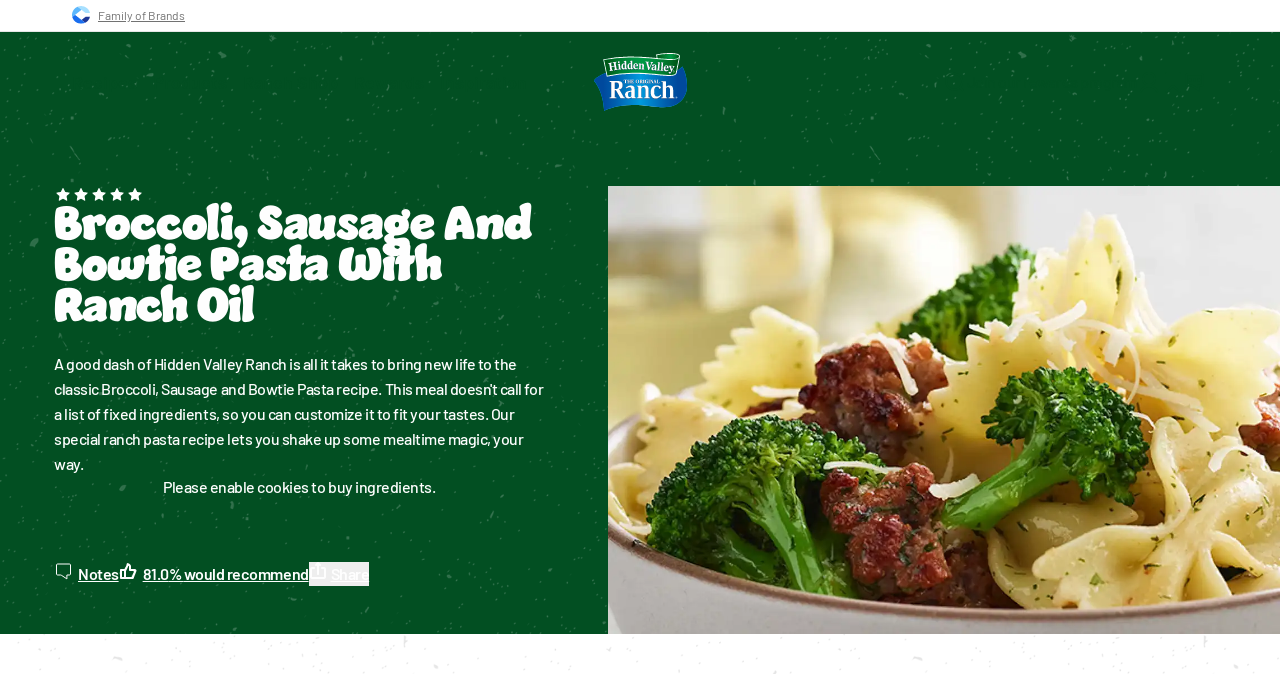

--- FILE ---
content_type: text/html; charset=utf-8
request_url: https://www.hiddenvalley.com/recipe/bowties-with-broccoli-sausage-and-ranch-oil/
body_size: 77279
content:
<!DOCTYPE html><!--OpvCE1ZUvmtvdKUS28rQb--><html lang="en-US" class="jumble_89a317ed-module__69SrAW__variable barlow_8c537bb7-module__O8AVbG__variable"><head><meta charSet="utf-8"/><meta name="viewport" content="width=device-width, initial-scale=1"/><link rel="preload" href="/_next/static/media/barlow_condensed_v5_latin_800-s.p.1457c97e.woff2" as="font" crossorigin="" type="font/woff2"/><link rel="preload" href="/_next/static/media/barlow_v5_latin_500-s.p.73f341fc.woff2" as="font" crossorigin="" type="font/woff2"/><link rel="preload" href="/_next/static/media/barlow_v5_latin_600-s.p.0aa1d73b.woff2" as="font" crossorigin="" type="font/woff2"/><link rel="preload" href="/_next/static/media/barlow_v5_latin_700-s.p.51642221.woff2" as="font" crossorigin="" type="font/woff2"/><link rel="preload" href="/_next/static/media/barlow_v5_latin_800-s.p.dc3831f0.woff2" as="font" crossorigin="" type="font/woff2"/><link rel="preload" href="/_next/static/media/barlow_v5_latin_regular-s.p.9e3ec3e5.woff2" as="font" crossorigin="" type="font/woff2"/><link rel="preload" href="/_next/static/media/jumble-s.p.b87d64db.woff2" as="font" crossorigin="" type="font/woff2"/><link rel="preload" as="image" href="/_next/static/media/logo.19a2c737.svg?dpl=dpl_9GverHDWGiL91UVGgGHVLaV2yTEE"/><link rel="preload" as="image" imageSrcSet="//images.ctfassets.net/j9gt1m2cyvgh/56wAy4urYjf03q7qIyTXGc/5861654373e4a34249cbeba9d896026f/bowties-with-ranch-broccoli-sausage-RDP.jpg?fm=webp&amp;w=640&amp;q=40 640w, //images.ctfassets.net/j9gt1m2cyvgh/56wAy4urYjf03q7qIyTXGc/5861654373e4a34249cbeba9d896026f/bowties-with-ranch-broccoli-sausage-RDP.jpg?fm=webp&amp;w=750&amp;q=40 750w, //images.ctfassets.net/j9gt1m2cyvgh/56wAy4urYjf03q7qIyTXGc/5861654373e4a34249cbeba9d896026f/bowties-with-ranch-broccoli-sausage-RDP.jpg?fm=webp&amp;w=828&amp;q=40 828w, //images.ctfassets.net/j9gt1m2cyvgh/56wAy4urYjf03q7qIyTXGc/5861654373e4a34249cbeba9d896026f/bowties-with-ranch-broccoli-sausage-RDP.jpg?fm=webp&amp;w=1080&amp;q=40 1080w, //images.ctfassets.net/j9gt1m2cyvgh/56wAy4urYjf03q7qIyTXGc/5861654373e4a34249cbeba9d896026f/bowties-with-ranch-broccoli-sausage-RDP.jpg?fm=webp&amp;w=1200&amp;q=40 1200w" imageSizes="(max-width:769px) 92vw, 1140px"/><link rel="stylesheet" href="/_next/static/chunks/8435efe724a9d8a8.css?dpl=dpl_9GverHDWGiL91UVGgGHVLaV2yTEE" data-precedence="next"/><link rel="stylesheet" href="/_next/static/chunks/e068c453575846b8.css?dpl=dpl_9GverHDWGiL91UVGgGHVLaV2yTEE" data-precedence="next"/><link rel="stylesheet" href="/_next/static/chunks/b9442d47dd4c4f22.css?dpl=dpl_9GverHDWGiL91UVGgGHVLaV2yTEE" data-precedence="next"/><link rel="stylesheet" href="/_next/static/chunks/3e3b628f5b228b6e.css?dpl=dpl_9GverHDWGiL91UVGgGHVLaV2yTEE" data-precedence="next"/><link rel="stylesheet" href="/_next/static/chunks/d1dd0cd7a1144685.css?dpl=dpl_9GverHDWGiL91UVGgGHVLaV2yTEE" data-precedence="next"/><link rel="stylesheet" href="/_next/static/chunks/4e87bed7f7003708.css?dpl=dpl_9GverHDWGiL91UVGgGHVLaV2yTEE" data-precedence="next"/><link rel="preload" as="script" fetchPriority="low" href="/_next/static/chunks/140a81d8e93c8eec.js?dpl=dpl_9GverHDWGiL91UVGgGHVLaV2yTEE"/><script src="/_next/static/chunks/2556cea47d63ccfa.js?dpl=dpl_9GverHDWGiL91UVGgGHVLaV2yTEE" async=""></script><script src="/_next/static/chunks/09f340eb8ae3a99b.js?dpl=dpl_9GverHDWGiL91UVGgGHVLaV2yTEE" async=""></script><script src="/_next/static/chunks/aad4f00e7c047859.js?dpl=dpl_9GverHDWGiL91UVGgGHVLaV2yTEE" async=""></script><script src="/_next/static/chunks/3e1d1977a85d5714.js?dpl=dpl_9GverHDWGiL91UVGgGHVLaV2yTEE" async=""></script><script src="/_next/static/chunks/445aa8c83f61a5e8.js?dpl=dpl_9GverHDWGiL91UVGgGHVLaV2yTEE" async=""></script><script src="/_next/static/chunks/turbopack-47fb7f3d9d027ce5.js?dpl=dpl_9GverHDWGiL91UVGgGHVLaV2yTEE" async=""></script><script src="/_next/static/chunks/65d5d055dbc50b7e.js?dpl=dpl_9GverHDWGiL91UVGgGHVLaV2yTEE" async=""></script><script src="/_next/static/chunks/9964d35539c0f7d2.js?dpl=dpl_9GverHDWGiL91UVGgGHVLaV2yTEE" async=""></script><script src="/_next/static/chunks/58e8cfcaf5f4326c.js?dpl=dpl_9GverHDWGiL91UVGgGHVLaV2yTEE" async=""></script><script src="/_next/static/chunks/40d441a13ec465e9.js?dpl=dpl_9GverHDWGiL91UVGgGHVLaV2yTEE" async=""></script><script src="/_next/static/chunks/a2e7c4aedf03485a.js?dpl=dpl_9GverHDWGiL91UVGgGHVLaV2yTEE" async=""></script><script src="/_next/static/chunks/a5da9e1eda3d0fd3.js?dpl=dpl_9GverHDWGiL91UVGgGHVLaV2yTEE" async=""></script><script src="/_next/static/chunks/fdd908721d34367d.js?dpl=dpl_9GverHDWGiL91UVGgGHVLaV2yTEE" async=""></script><script src="/_next/static/chunks/aa2882d3f7627b70.js?dpl=dpl_9GverHDWGiL91UVGgGHVLaV2yTEE" async=""></script><script src="/_next/static/chunks/8630b3a628052b9b.js?dpl=dpl_9GverHDWGiL91UVGgGHVLaV2yTEE" async=""></script><script src="/_next/static/chunks/21d3a2819feebc46.js?dpl=dpl_9GverHDWGiL91UVGgGHVLaV2yTEE" async=""></script><script src="/_next/static/chunks/0f1574367054427e.js?dpl=dpl_9GverHDWGiL91UVGgGHVLaV2yTEE" async=""></script><script src="/_next/static/chunks/4f52467d6824c2a2.js?dpl=dpl_9GverHDWGiL91UVGgGHVLaV2yTEE" async=""></script><script src="/_next/static/chunks/a604482c331e2ace.js?dpl=dpl_9GverHDWGiL91UVGgGHVLaV2yTEE" async=""></script><script src="/_next/static/chunks/eb2d8b48c135b84c.js?dpl=dpl_9GverHDWGiL91UVGgGHVLaV2yTEE" async=""></script><script src="/_next/static/chunks/a9dcc7dcfcb5e833.js?dpl=dpl_9GverHDWGiL91UVGgGHVLaV2yTEE" async=""></script><script src="/_next/static/chunks/1c5d1aa75bba9cce.js?dpl=dpl_9GverHDWGiL91UVGgGHVLaV2yTEE" async=""></script><script src="/_next/static/chunks/281f603ce4b3f112.js?dpl=dpl_9GverHDWGiL91UVGgGHVLaV2yTEE" async=""></script><script src="/_next/static/chunks/0b846d443a178aa4.js?dpl=dpl_9GverHDWGiL91UVGgGHVLaV2yTEE" async=""></script><script src="/_next/static/chunks/96db9d67f4d1fc64.js?dpl=dpl_9GverHDWGiL91UVGgGHVLaV2yTEE" async=""></script><link rel="preload" href="https://cdn.cookielaw.org/scripttemplates/otSDKStub.js" as="script"/><link rel="preload" href="https://www.google.com/recaptcha/api.js?render=6Le1e-kqAAAAAATHatIuMT9Gc3_tkFsjl-9clM7R" as="script"/><link rel="preload" href="https://www.googletagmanager.com/gtm.js?id=GTM-WSMPF4F" as="script"/><meta name="next-size-adjust" content=""/><title>Bowtie Pasta with Sausage &amp; Ranch Recipe | Hidden Valley® Ranch</title><meta name="description" content="Bowtie pasta with broccoli, sausage &amp; ranch oil—quick, tasty, and perfect for busy weeknights. Try this easy recipe!"/><meta name="robots" content="index"/><link rel="canonical" href="https://www.hiddenvalley.com/recipe/bowties-with-broccoli-sausage-and-ranch-oil/"/><meta property="og:title" content="Bowtie Pasta with Sausage &amp; Ranch Recipe | Hidden Valley® Ranch"/><meta property="og:description" content="Bowtie pasta with broccoli, sausage &amp; ranch oil—quick, tasty, and perfect for busy weeknights. Try this easy recipe!"/><meta property="og:url" content="https://www.hiddenvalley.com/recipe/bowties-with-broccoli-sausage-and-ranch-oil/"/><meta property="og:site_name" content="Hidden Valley® Ranch | Ranch Salad Dressing, Products, Recipes &amp; More"/><meta property="og:locale" content="en_US"/><meta property="og:image" content="https://images.ctfassets.net/j9gt1m2cyvgh/56wAy4urYjf03q7qIyTXGc/5861654373e4a34249cbeba9d896026f/bowties-with-ranch-broccoli-sausage-RDP.jpg"/><meta property="og:type" content="website"/><meta name="twitter:card" content="summary"/><meta name="twitter:title" content="Bowtie Pasta with Sausage &amp; Ranch Recipe"/><meta name="twitter:description" content="Bowtie pasta with broccoli, sausage &amp; ranch oil—quick, tasty, and perfect for busy weeknights. Try this easy recipe!"/><meta name="twitter:image" content="https://images.ctfassets.net/j9gt1m2cyvgh/56wAy4urYjf03q7qIyTXGc/5861654373e4a34249cbeba9d896026f/bowties-with-ranch-broccoli-sausage-RDP.jpg"/><script src="/_next/static/chunks/a6dad97d9634a72d.js?dpl=dpl_9GverHDWGiL91UVGgGHVLaV2yTEE" noModule=""></script></head><body class="layout-module-scss-module__95db7a__body"><div hidden=""><!--$--><!--/$--></div><div class="layout-module-scss-module__95db7a__root"><header class="header-module__4iuS3G__main"><div class="header-module__4iuS3G__brandFamily header-module__4iuS3G__noPrint"><div class="brand-family-module__4k6yiG__commonBrandingBanner brand-family-module__4k6yiG__headerBanner"><div class="brand-family-module__4k6yiG__bannerInner container-inner"><a class="brand-family-module__4k6yiG__link" target="_blank" rel="noopener noreferrer" href="https://www.thecloroxcompany.com/brands/"><img alt="The Clorox Company" loading="lazy" width="18" height="18" decoding="async" data-nimg="1" style="color:transparent" src="/_next/static/media/clorox-family-logo.f8861630.svg?dpl=dpl_9GverHDWGiL91UVGgGHVLaV2yTEE"/><span>Family of Brands</span></a></div></div></div><div class="header-module__4iuS3G__cart header-module__4iuS3G__noPrint"></div><div class="header-module__4iuS3G__header header-module__4iuS3G__greenText"><div class="container-module__9tngRa__wrapper"><div class="wrapper-module__tjubYa__content"><div class="header-module__4iuS3G__grid"><div class="header-module__4iuS3G__left"><nav><ul class="nav-module__twx9iG__list"><li><a class="link-module___qs6pW__link" href="/recipe/"><span>Recipes</span></a></li><li><a class="link-module___qs6pW__link" href="/products/"><span>Products</span></a></li><li><a class="link-module___qs6pW__link" href="/ranch-shop/"><span>Ranch Shop</span></a></li><li><a class="link-module___qs6pW__link" href="/ranchology-dashboard/"><span>Rewards</span></a></li><li><a class="link-module___qs6pW__link" href="/inspiration/"><span>Inspiration</span></a></li></ul></nav></div><a class="logo-module__QqRH1q__link" href="/"><span class="visuallyhidden">Hidden Valley Logo</span><img alt="Hidden Valley Logo" loading="eager" width="93" height="57" decoding="async" data-nimg="1" style="color:transparent" src="/_next/static/media/logo.19a2c737.svg?dpl=dpl_9GverHDWGiL91UVGgGHVLaV2yTEE"/></a><ul class="utilities-module__sylAda__container"><li class="utilities-module__sylAda__search"><div class="search-module__WbxKfq__container"><div class="search-module__WbxKfq__inner"><label class="sr-only" for="s">Search for:</label><div class="submit-input-module__jkuCMa__submit"><input id="searchsubmit" type="submit" aria-label="search submit" class="submit-input-module__jkuCMa__submitInput" tabindex="0" value="search"/><div class="submit-input-module__jkuCMa__icon"><svg height="24" width="24" class="submit-input-module__jkuCMa__svg"><use href="/assets/svg/search.svg#search"></use></svg></div></div></div></div></li><li><a class="rewards-module__IqnMbW__rewards" href="/ranchology-rewards/"><span>Join our rewards program</span></a></li><li class="utilities-module__sylAda__account"><div class="account-module__9NW53G__container"><div><div class="content-container-module__3izLOW__container"><div tabindex="0" class="content-container-module__3izLOW__icon"><svg class="icon" height="24" width="24"><use href="/assets/svg/account.svg#account"></use></svg></div><div class="content-container-module__3izLOW__content"><div class="custom-color-wrapper-module__K6uh1a__green_pea"><div class="navigation-bubble-module__6XC1oG__container"><figure class="navigation-bubble-module__6XC1oG__triangle"><svg height="24" width="24"><use href="/assets/svg/triangle.svg#triangle"></use></svg></figure><div class="navigation-bubble-module__6XC1oG__innerWrapper"><span aria-hidden="true" class="texture-overlay-module__Xl3Baq__texture texture-overlay-module__Xl3Baq__overlay--grey texture-overlay-module__Xl3Baq__texture--white"></span><div class="navigation-bubble-module__6XC1oG__contentContainer"><span class="navigation-bubble-module__6XC1oG__title navigation-bubble-module__6XC1oG__titleWithContent">My Account</span><p class="profile-module__pNtFMG__text">Sign in to score rewards, save recipes &amp; more!</p><a class="navigation-bubble-module__6XC1oG__link" href="/my-account/login/"><button class="button-module__L_m7Sa__button button-module__L_m7Sa__secondary" tabindex="-1"><span><span class="button-module__L_m7Sa__wrapper"><span class="button-module__L_m7Sa__text">Sign In</span><span aria-hidden="true" class="texture-overlay-module__Xl3Baq__texture texture-overlay-module__Xl3Baq__overlay--grey texture-overlay-module__Xl3Baq__texture--white button-module__L_m7Sa__texture"></span><span aria-hidden="true" class="texture-overlay-module__Xl3Baq__texture texture-overlay-module__Xl3Baq__overlay--white texture-overlay-module__Xl3Baq__texture--green button-module__L_m7Sa__texture button-module__L_m7Sa__texture-hover"></span></span></span></button></a></div></div></div></div></div></div></div><div><div class="content-container-module__3izLOW__container"><div tabindex="0" class="content-container-module__3izLOW__icon"><svg class="icon" height="24" width="24"><use href="/assets/svg/bookmark.svg#bookmark"></use></svg></div><div class="content-container-module__3izLOW__content"><div class="custom-color-wrapper-module__K6uh1a__green_pea"><div class="navigation-bubble-module__6XC1oG__container"><figure class="navigation-bubble-module__6XC1oG__triangle"><svg height="24" width="24"><use href="/assets/svg/triangle.svg#triangle"></use></svg></figure><div class="navigation-bubble-module__6XC1oG__innerWrapper"><span aria-hidden="true" class="texture-overlay-module__Xl3Baq__texture texture-overlay-module__Xl3Baq__overlay--grey texture-overlay-module__Xl3Baq__texture--white"></span><div class="navigation-bubble-module__6XC1oG__contentContainer"><span class="navigation-bubble-module__6XC1oG__title navigation-bubble-module__6XC1oG__titleWithContent">See My Recipes</span><p class="bookmarks-module__gci6ma__text">Sign In or Create an Account to save your favorite recipes.</p><a class="navigation-bubble-module__6XC1oG__link" href="/my-account/login/"><button class="button-module__L_m7Sa__button button-module__L_m7Sa__secondary" tabindex="-1"><span><span class="button-module__L_m7Sa__wrapper"><span class="button-module__L_m7Sa__text">Sign In</span><span aria-hidden="true" class="texture-overlay-module__Xl3Baq__texture texture-overlay-module__Xl3Baq__overlay--grey texture-overlay-module__Xl3Baq__texture--white button-module__L_m7Sa__texture"></span><span aria-hidden="true" class="texture-overlay-module__Xl3Baq__texture texture-overlay-module__Xl3Baq__overlay--white texture-overlay-module__Xl3Baq__texture--green button-module__L_m7Sa__texture button-module__L_m7Sa__texture-hover"></span></span></span></button></a></div></div></div></div></div></div></div><div><div class="content-container-module__3izLOW__container"><div class="content-container-module__3izLOW__icon"><a class="contact-us-link-icon-module___8ieHW__contactUsLink" aria-label="Contact Us" href="/about-us/contact-us/"><svg class="contact-us-link-icon-module___8ieHW__contactUsIcon" height="19" width="19"><use href="/assets/svg/contact-us.svg#contact-us"></use></svg></a></div><div class="content-container-module__3izLOW__content"><div class="custom-color-wrapper-module__K6uh1a__green_pea"><div class="navigation-bubble-module__6XC1oG__container"><figure class="navigation-bubble-module__6XC1oG__triangle"><svg height="24" width="24"><use href="/assets/svg/triangle.svg#triangle"></use></svg></figure><div class="navigation-bubble-module__6XC1oG__innerWrapper"><span aria-hidden="true" class="texture-overlay-module__Xl3Baq__texture texture-overlay-module__Xl3Baq__overlay--grey texture-overlay-module__Xl3Baq__texture--white"></span><div class="navigation-bubble-module__6XC1oG__contentContainer"><span class="navigation-bubble-module__6XC1oG__title">Contact Us</span></div></div></div></div></div></div></div></div></li><li class="utilities-module__sylAda__hamburger"><button class="hamburger-module__CQo_7q__button" aria-label="Mobile Hamburger Button"><span class="hamburger-module__CQo_7q__icon"><svg height="24" width="24"><use href="/assets/svg/hamburger.svg#hamburger"></use></svg></span></button></li></ul></div><div><div class="panel-module__V9zGHG__panel"><span aria-hidden="true" class="texture-overlay-module__Xl3Baq__texture texture-overlay-module__Xl3Baq__overlay--grey texture-overlay-module__Xl3Baq__texture--white"></span><div class="panel-content-module__iYSl3G__container"><div class="panel-content-module__iYSl3G__left"><ul class="panel-content-module__iYSl3G__list"><li><a class="list-item-content-module__d6mTjW__category" href="/recipe-collections/"><span class="list-item-content-module__d6mTjW__name list-item-content-module__d6mTjW__active">Top Collections</span><figure class="list-item-content-module__d6mTjW__figure list-item-content-module__d6mTjW__active"><svg height="24" width="24"><use href="/assets/svg/thick-arrow-right.svg#thick-arrow-right"></use></svg></figure></a></li></ul><a href="/recipe/"><button class="button-module__L_m7Sa__button button-module__L_m7Sa__primary"><span><span class="button-module__L_m7Sa__wrapper"><span class="button-module__L_m7Sa__text">All Recipes</span><span aria-hidden="true" class="texture-overlay-module__Xl3Baq__texture texture-overlay-module__Xl3Baq__overlay--white texture-overlay-module__Xl3Baq__texture--blue-active button-module__L_m7Sa__texture"></span><span aria-hidden="true" class="texture-overlay-module__Xl3Baq__texture texture-overlay-module__Xl3Baq__overlay--white texture-overlay-module__Xl3Baq__texture--green button-module__L_m7Sa__texture button-module__L_m7Sa__texture-hover"></span></span></span></button></a></div><div class="panel-content-module__iYSl3G__categoryWrapper"><span class="visuallyhidden" id="accordion-picked-for-you-label">Picked For You</span><div class="panel-content-module__iYSl3G__categoryContent"><div class="category-content-module__-yVRPa__container"><ul class="category-content-module__-yVRPa__list"><li><a class="item-module__y7Kpba__link" href="/recipe-collections/serve-it-or-skip-it-recipe-collection/"><div class="item-module__y7Kpba__imageContainer"><div class="multi-image-module__1BqX3a__container"><div class="multi-image-module__1BqX3a__imageContainer"><img alt="Serve It or Skip It Recipe Collection" loading="lazy" width="96" height="96" decoding="async" data-nimg="1" class="multi-image-module__1BqX3a__image" style="color:transparent" sizes="96px" srcSet="//images.ctfassets.net/j9gt1m2cyvgh/3oMUsdHFjwV1BQ66EDzAfc/ce9be557d1e73169b476b326658f16c3/glazed-ranch-ham-RDP.jpg?fm=webp&amp;w=16&amp;q=40 16w, //images.ctfassets.net/j9gt1m2cyvgh/3oMUsdHFjwV1BQ66EDzAfc/ce9be557d1e73169b476b326658f16c3/glazed-ranch-ham-RDP.jpg?fm=webp&amp;w=32&amp;q=40 32w, //images.ctfassets.net/j9gt1m2cyvgh/3oMUsdHFjwV1BQ66EDzAfc/ce9be557d1e73169b476b326658f16c3/glazed-ranch-ham-RDP.jpg?fm=webp&amp;w=48&amp;q=40 48w, //images.ctfassets.net/j9gt1m2cyvgh/3oMUsdHFjwV1BQ66EDzAfc/ce9be557d1e73169b476b326658f16c3/glazed-ranch-ham-RDP.jpg?fm=webp&amp;w=64&amp;q=40 64w, //images.ctfassets.net/j9gt1m2cyvgh/3oMUsdHFjwV1BQ66EDzAfc/ce9be557d1e73169b476b326658f16c3/glazed-ranch-ham-RDP.jpg?fm=webp&amp;w=96&amp;q=40 96w, //images.ctfassets.net/j9gt1m2cyvgh/3oMUsdHFjwV1BQ66EDzAfc/ce9be557d1e73169b476b326658f16c3/glazed-ranch-ham-RDP.jpg?fm=webp&amp;w=128&amp;q=40 128w, //images.ctfassets.net/j9gt1m2cyvgh/3oMUsdHFjwV1BQ66EDzAfc/ce9be557d1e73169b476b326658f16c3/glazed-ranch-ham-RDP.jpg?fm=webp&amp;w=256&amp;q=40 256w, //images.ctfassets.net/j9gt1m2cyvgh/3oMUsdHFjwV1BQ66EDzAfc/ce9be557d1e73169b476b326658f16c3/glazed-ranch-ham-RDP.jpg?fm=webp&amp;w=384&amp;q=40 384w, //images.ctfassets.net/j9gt1m2cyvgh/3oMUsdHFjwV1BQ66EDzAfc/ce9be557d1e73169b476b326658f16c3/glazed-ranch-ham-RDP.jpg?fm=webp&amp;w=435&amp;q=40 435w, //images.ctfassets.net/j9gt1m2cyvgh/3oMUsdHFjwV1BQ66EDzAfc/ce9be557d1e73169b476b326658f16c3/glazed-ranch-ham-RDP.jpg?fm=webp&amp;w=512&amp;q=40 512w, //images.ctfassets.net/j9gt1m2cyvgh/3oMUsdHFjwV1BQ66EDzAfc/ce9be557d1e73169b476b326658f16c3/glazed-ranch-ham-RDP.jpg?fm=webp&amp;w=640&amp;q=40 640w, //images.ctfassets.net/j9gt1m2cyvgh/3oMUsdHFjwV1BQ66EDzAfc/ce9be557d1e73169b476b326658f16c3/glazed-ranch-ham-RDP.jpg?fm=webp&amp;w=750&amp;q=40 750w, //images.ctfassets.net/j9gt1m2cyvgh/3oMUsdHFjwV1BQ66EDzAfc/ce9be557d1e73169b476b326658f16c3/glazed-ranch-ham-RDP.jpg?fm=webp&amp;w=828&amp;q=40 828w, //images.ctfassets.net/j9gt1m2cyvgh/3oMUsdHFjwV1BQ66EDzAfc/ce9be557d1e73169b476b326658f16c3/glazed-ranch-ham-RDP.jpg?fm=webp&amp;w=1080&amp;q=40 1080w, //images.ctfassets.net/j9gt1m2cyvgh/3oMUsdHFjwV1BQ66EDzAfc/ce9be557d1e73169b476b326658f16c3/glazed-ranch-ham-RDP.jpg?fm=webp&amp;w=1200&amp;q=40 1200w" src="//images.ctfassets.net/j9gt1m2cyvgh/3oMUsdHFjwV1BQ66EDzAfc/ce9be557d1e73169b476b326658f16c3/glazed-ranch-ham-RDP.jpg?fm=webp&amp;w=1200&amp;q=40"/></div><div class="multi-image-module__1BqX3a__imageContainer"><img alt="Serve It or Skip It Recipe Collection" loading="lazy" width="96" height="96" decoding="async" data-nimg="1" class="multi-image-module__1BqX3a__image" style="color:transparent" sizes="96px" srcSet="//images.ctfassets.net/j9gt1m2cyvgh/29mbJMrMO7X7PIz4w7nwg0/9e6827c3fbb4bcb4bd424f99ef4d4bed/slow-cooker-red-wine-braised-ranch-short-ribs-RDP.jpg?fm=webp&amp;w=16&amp;q=40 16w, //images.ctfassets.net/j9gt1m2cyvgh/29mbJMrMO7X7PIz4w7nwg0/9e6827c3fbb4bcb4bd424f99ef4d4bed/slow-cooker-red-wine-braised-ranch-short-ribs-RDP.jpg?fm=webp&amp;w=32&amp;q=40 32w, //images.ctfassets.net/j9gt1m2cyvgh/29mbJMrMO7X7PIz4w7nwg0/9e6827c3fbb4bcb4bd424f99ef4d4bed/slow-cooker-red-wine-braised-ranch-short-ribs-RDP.jpg?fm=webp&amp;w=48&amp;q=40 48w, //images.ctfassets.net/j9gt1m2cyvgh/29mbJMrMO7X7PIz4w7nwg0/9e6827c3fbb4bcb4bd424f99ef4d4bed/slow-cooker-red-wine-braised-ranch-short-ribs-RDP.jpg?fm=webp&amp;w=64&amp;q=40 64w, //images.ctfassets.net/j9gt1m2cyvgh/29mbJMrMO7X7PIz4w7nwg0/9e6827c3fbb4bcb4bd424f99ef4d4bed/slow-cooker-red-wine-braised-ranch-short-ribs-RDP.jpg?fm=webp&amp;w=96&amp;q=40 96w, //images.ctfassets.net/j9gt1m2cyvgh/29mbJMrMO7X7PIz4w7nwg0/9e6827c3fbb4bcb4bd424f99ef4d4bed/slow-cooker-red-wine-braised-ranch-short-ribs-RDP.jpg?fm=webp&amp;w=128&amp;q=40 128w, //images.ctfassets.net/j9gt1m2cyvgh/29mbJMrMO7X7PIz4w7nwg0/9e6827c3fbb4bcb4bd424f99ef4d4bed/slow-cooker-red-wine-braised-ranch-short-ribs-RDP.jpg?fm=webp&amp;w=256&amp;q=40 256w, //images.ctfassets.net/j9gt1m2cyvgh/29mbJMrMO7X7PIz4w7nwg0/9e6827c3fbb4bcb4bd424f99ef4d4bed/slow-cooker-red-wine-braised-ranch-short-ribs-RDP.jpg?fm=webp&amp;w=384&amp;q=40 384w, //images.ctfassets.net/j9gt1m2cyvgh/29mbJMrMO7X7PIz4w7nwg0/9e6827c3fbb4bcb4bd424f99ef4d4bed/slow-cooker-red-wine-braised-ranch-short-ribs-RDP.jpg?fm=webp&amp;w=435&amp;q=40 435w, //images.ctfassets.net/j9gt1m2cyvgh/29mbJMrMO7X7PIz4w7nwg0/9e6827c3fbb4bcb4bd424f99ef4d4bed/slow-cooker-red-wine-braised-ranch-short-ribs-RDP.jpg?fm=webp&amp;w=512&amp;q=40 512w, //images.ctfassets.net/j9gt1m2cyvgh/29mbJMrMO7X7PIz4w7nwg0/9e6827c3fbb4bcb4bd424f99ef4d4bed/slow-cooker-red-wine-braised-ranch-short-ribs-RDP.jpg?fm=webp&amp;w=640&amp;q=40 640w, //images.ctfassets.net/j9gt1m2cyvgh/29mbJMrMO7X7PIz4w7nwg0/9e6827c3fbb4bcb4bd424f99ef4d4bed/slow-cooker-red-wine-braised-ranch-short-ribs-RDP.jpg?fm=webp&amp;w=750&amp;q=40 750w, //images.ctfassets.net/j9gt1m2cyvgh/29mbJMrMO7X7PIz4w7nwg0/9e6827c3fbb4bcb4bd424f99ef4d4bed/slow-cooker-red-wine-braised-ranch-short-ribs-RDP.jpg?fm=webp&amp;w=828&amp;q=40 828w, //images.ctfassets.net/j9gt1m2cyvgh/29mbJMrMO7X7PIz4w7nwg0/9e6827c3fbb4bcb4bd424f99ef4d4bed/slow-cooker-red-wine-braised-ranch-short-ribs-RDP.jpg?fm=webp&amp;w=1080&amp;q=40 1080w, //images.ctfassets.net/j9gt1m2cyvgh/29mbJMrMO7X7PIz4w7nwg0/9e6827c3fbb4bcb4bd424f99ef4d4bed/slow-cooker-red-wine-braised-ranch-short-ribs-RDP.jpg?fm=webp&amp;w=1200&amp;q=40 1200w" src="//images.ctfassets.net/j9gt1m2cyvgh/29mbJMrMO7X7PIz4w7nwg0/9e6827c3fbb4bcb4bd424f99ef4d4bed/slow-cooker-red-wine-braised-ranch-short-ribs-RDP.jpg?fm=webp&amp;w=1200&amp;q=40"/></div><div class="multi-image-module__1BqX3a__imageContainer"><img alt="Serve It or Skip It Recipe Collection" loading="lazy" width="96" height="96" decoding="async" data-nimg="1" class="multi-image-module__1BqX3a__image" style="color:transparent" sizes="96px" srcSet="//images.ctfassets.net/j9gt1m2cyvgh/4WdSePY0mlKiD0FPQkvHxx/e4b0c3c62e07b30d1aacbbe47b332af9/herb-garlic-turkey-rdp.jpg?fm=webp&amp;w=16&amp;q=40 16w, //images.ctfassets.net/j9gt1m2cyvgh/4WdSePY0mlKiD0FPQkvHxx/e4b0c3c62e07b30d1aacbbe47b332af9/herb-garlic-turkey-rdp.jpg?fm=webp&amp;w=32&amp;q=40 32w, //images.ctfassets.net/j9gt1m2cyvgh/4WdSePY0mlKiD0FPQkvHxx/e4b0c3c62e07b30d1aacbbe47b332af9/herb-garlic-turkey-rdp.jpg?fm=webp&amp;w=48&amp;q=40 48w, //images.ctfassets.net/j9gt1m2cyvgh/4WdSePY0mlKiD0FPQkvHxx/e4b0c3c62e07b30d1aacbbe47b332af9/herb-garlic-turkey-rdp.jpg?fm=webp&amp;w=64&amp;q=40 64w, //images.ctfassets.net/j9gt1m2cyvgh/4WdSePY0mlKiD0FPQkvHxx/e4b0c3c62e07b30d1aacbbe47b332af9/herb-garlic-turkey-rdp.jpg?fm=webp&amp;w=96&amp;q=40 96w, //images.ctfassets.net/j9gt1m2cyvgh/4WdSePY0mlKiD0FPQkvHxx/e4b0c3c62e07b30d1aacbbe47b332af9/herb-garlic-turkey-rdp.jpg?fm=webp&amp;w=128&amp;q=40 128w, //images.ctfassets.net/j9gt1m2cyvgh/4WdSePY0mlKiD0FPQkvHxx/e4b0c3c62e07b30d1aacbbe47b332af9/herb-garlic-turkey-rdp.jpg?fm=webp&amp;w=256&amp;q=40 256w, //images.ctfassets.net/j9gt1m2cyvgh/4WdSePY0mlKiD0FPQkvHxx/e4b0c3c62e07b30d1aacbbe47b332af9/herb-garlic-turkey-rdp.jpg?fm=webp&amp;w=384&amp;q=40 384w, //images.ctfassets.net/j9gt1m2cyvgh/4WdSePY0mlKiD0FPQkvHxx/e4b0c3c62e07b30d1aacbbe47b332af9/herb-garlic-turkey-rdp.jpg?fm=webp&amp;w=435&amp;q=40 435w, //images.ctfassets.net/j9gt1m2cyvgh/4WdSePY0mlKiD0FPQkvHxx/e4b0c3c62e07b30d1aacbbe47b332af9/herb-garlic-turkey-rdp.jpg?fm=webp&amp;w=512&amp;q=40 512w, //images.ctfassets.net/j9gt1m2cyvgh/4WdSePY0mlKiD0FPQkvHxx/e4b0c3c62e07b30d1aacbbe47b332af9/herb-garlic-turkey-rdp.jpg?fm=webp&amp;w=640&amp;q=40 640w, //images.ctfassets.net/j9gt1m2cyvgh/4WdSePY0mlKiD0FPQkvHxx/e4b0c3c62e07b30d1aacbbe47b332af9/herb-garlic-turkey-rdp.jpg?fm=webp&amp;w=750&amp;q=40 750w, //images.ctfassets.net/j9gt1m2cyvgh/4WdSePY0mlKiD0FPQkvHxx/e4b0c3c62e07b30d1aacbbe47b332af9/herb-garlic-turkey-rdp.jpg?fm=webp&amp;w=828&amp;q=40 828w, //images.ctfassets.net/j9gt1m2cyvgh/4WdSePY0mlKiD0FPQkvHxx/e4b0c3c62e07b30d1aacbbe47b332af9/herb-garlic-turkey-rdp.jpg?fm=webp&amp;w=1080&amp;q=40 1080w, //images.ctfassets.net/j9gt1m2cyvgh/4WdSePY0mlKiD0FPQkvHxx/e4b0c3c62e07b30d1aacbbe47b332af9/herb-garlic-turkey-rdp.jpg?fm=webp&amp;w=1200&amp;q=40 1200w" src="//images.ctfassets.net/j9gt1m2cyvgh/4WdSePY0mlKiD0FPQkvHxx/e4b0c3c62e07b30d1aacbbe47b332af9/herb-garlic-turkey-rdp.jpg?fm=webp&amp;w=1200&amp;q=40"/></div><div class="multi-image-module__1BqX3a__imageContainer"><img alt="Serve It or Skip It Recipe Collection" loading="lazy" width="96" height="96" decoding="async" data-nimg="1" class="multi-image-module__1BqX3a__image" style="color:transparent" sizes="96px" srcSet="//images.ctfassets.net/j9gt1m2cyvgh/7wpVpIO9f7t44BqSg8GcFs/106a364262b5ac9705b0a6910dc5af60/crispy-ranch-onion-green-bean-casserole-RDP.jpg?fm=webp&amp;w=16&amp;q=40 16w, //images.ctfassets.net/j9gt1m2cyvgh/7wpVpIO9f7t44BqSg8GcFs/106a364262b5ac9705b0a6910dc5af60/crispy-ranch-onion-green-bean-casserole-RDP.jpg?fm=webp&amp;w=32&amp;q=40 32w, //images.ctfassets.net/j9gt1m2cyvgh/7wpVpIO9f7t44BqSg8GcFs/106a364262b5ac9705b0a6910dc5af60/crispy-ranch-onion-green-bean-casserole-RDP.jpg?fm=webp&amp;w=48&amp;q=40 48w, //images.ctfassets.net/j9gt1m2cyvgh/7wpVpIO9f7t44BqSg8GcFs/106a364262b5ac9705b0a6910dc5af60/crispy-ranch-onion-green-bean-casserole-RDP.jpg?fm=webp&amp;w=64&amp;q=40 64w, //images.ctfassets.net/j9gt1m2cyvgh/7wpVpIO9f7t44BqSg8GcFs/106a364262b5ac9705b0a6910dc5af60/crispy-ranch-onion-green-bean-casserole-RDP.jpg?fm=webp&amp;w=96&amp;q=40 96w, //images.ctfassets.net/j9gt1m2cyvgh/7wpVpIO9f7t44BqSg8GcFs/106a364262b5ac9705b0a6910dc5af60/crispy-ranch-onion-green-bean-casserole-RDP.jpg?fm=webp&amp;w=128&amp;q=40 128w, //images.ctfassets.net/j9gt1m2cyvgh/7wpVpIO9f7t44BqSg8GcFs/106a364262b5ac9705b0a6910dc5af60/crispy-ranch-onion-green-bean-casserole-RDP.jpg?fm=webp&amp;w=256&amp;q=40 256w, //images.ctfassets.net/j9gt1m2cyvgh/7wpVpIO9f7t44BqSg8GcFs/106a364262b5ac9705b0a6910dc5af60/crispy-ranch-onion-green-bean-casserole-RDP.jpg?fm=webp&amp;w=384&amp;q=40 384w, //images.ctfassets.net/j9gt1m2cyvgh/7wpVpIO9f7t44BqSg8GcFs/106a364262b5ac9705b0a6910dc5af60/crispy-ranch-onion-green-bean-casserole-RDP.jpg?fm=webp&amp;w=435&amp;q=40 435w, //images.ctfassets.net/j9gt1m2cyvgh/7wpVpIO9f7t44BqSg8GcFs/106a364262b5ac9705b0a6910dc5af60/crispy-ranch-onion-green-bean-casserole-RDP.jpg?fm=webp&amp;w=512&amp;q=40 512w, //images.ctfassets.net/j9gt1m2cyvgh/7wpVpIO9f7t44BqSg8GcFs/106a364262b5ac9705b0a6910dc5af60/crispy-ranch-onion-green-bean-casserole-RDP.jpg?fm=webp&amp;w=640&amp;q=40 640w, //images.ctfassets.net/j9gt1m2cyvgh/7wpVpIO9f7t44BqSg8GcFs/106a364262b5ac9705b0a6910dc5af60/crispy-ranch-onion-green-bean-casserole-RDP.jpg?fm=webp&amp;w=750&amp;q=40 750w, //images.ctfassets.net/j9gt1m2cyvgh/7wpVpIO9f7t44BqSg8GcFs/106a364262b5ac9705b0a6910dc5af60/crispy-ranch-onion-green-bean-casserole-RDP.jpg?fm=webp&amp;w=828&amp;q=40 828w, //images.ctfassets.net/j9gt1m2cyvgh/7wpVpIO9f7t44BqSg8GcFs/106a364262b5ac9705b0a6910dc5af60/crispy-ranch-onion-green-bean-casserole-RDP.jpg?fm=webp&amp;w=1080&amp;q=40 1080w, //images.ctfassets.net/j9gt1m2cyvgh/7wpVpIO9f7t44BqSg8GcFs/106a364262b5ac9705b0a6910dc5af60/crispy-ranch-onion-green-bean-casserole-RDP.jpg?fm=webp&amp;w=1200&amp;q=40 1200w" src="//images.ctfassets.net/j9gt1m2cyvgh/7wpVpIO9f7t44BqSg8GcFs/106a364262b5ac9705b0a6910dc5af60/crispy-ranch-onion-green-bean-casserole-RDP.jpg?fm=webp&amp;w=1200&amp;q=40"/></div></div></div><span class="label-module__bXzoCW__mediumFont label-module__bXzoCW__label">Serve It or Skip It Recipe Collection</span></a></li><li><a class="item-module__y7Kpba__link" href="/recipe-collections/homemade-ranch-dressing-recipes/"><div class="item-module__y7Kpba__imageContainer"><div class="multi-image-module__1BqX3a__container"><div class="multi-image-module__1BqX3a__imageContainer"><img alt="Homemade Ranch Dressing &amp; Dip Recipes" loading="lazy" width="96" height="96" decoding="async" data-nimg="1" class="multi-image-module__1BqX3a__image" style="color:transparent" sizes="96px" srcSet="//images.ctfassets.net/j9gt1m2cyvgh/2agAVRznmnj5oM6o9dRKJH/b3438ca0832ebe43803d21c2de7c149e/RR-Game-Day-Thumbnail-min.jpg?fm=webp&amp;w=16&amp;q=40 16w, //images.ctfassets.net/j9gt1m2cyvgh/2agAVRznmnj5oM6o9dRKJH/b3438ca0832ebe43803d21c2de7c149e/RR-Game-Day-Thumbnail-min.jpg?fm=webp&amp;w=32&amp;q=40 32w, //images.ctfassets.net/j9gt1m2cyvgh/2agAVRznmnj5oM6o9dRKJH/b3438ca0832ebe43803d21c2de7c149e/RR-Game-Day-Thumbnail-min.jpg?fm=webp&amp;w=48&amp;q=40 48w, //images.ctfassets.net/j9gt1m2cyvgh/2agAVRznmnj5oM6o9dRKJH/b3438ca0832ebe43803d21c2de7c149e/RR-Game-Day-Thumbnail-min.jpg?fm=webp&amp;w=64&amp;q=40 64w, //images.ctfassets.net/j9gt1m2cyvgh/2agAVRznmnj5oM6o9dRKJH/b3438ca0832ebe43803d21c2de7c149e/RR-Game-Day-Thumbnail-min.jpg?fm=webp&amp;w=96&amp;q=40 96w, //images.ctfassets.net/j9gt1m2cyvgh/2agAVRznmnj5oM6o9dRKJH/b3438ca0832ebe43803d21c2de7c149e/RR-Game-Day-Thumbnail-min.jpg?fm=webp&amp;w=128&amp;q=40 128w, //images.ctfassets.net/j9gt1m2cyvgh/2agAVRznmnj5oM6o9dRKJH/b3438ca0832ebe43803d21c2de7c149e/RR-Game-Day-Thumbnail-min.jpg?fm=webp&amp;w=256&amp;q=40 256w, //images.ctfassets.net/j9gt1m2cyvgh/2agAVRznmnj5oM6o9dRKJH/b3438ca0832ebe43803d21c2de7c149e/RR-Game-Day-Thumbnail-min.jpg?fm=webp&amp;w=384&amp;q=40 384w, //images.ctfassets.net/j9gt1m2cyvgh/2agAVRznmnj5oM6o9dRKJH/b3438ca0832ebe43803d21c2de7c149e/RR-Game-Day-Thumbnail-min.jpg?fm=webp&amp;w=435&amp;q=40 435w, //images.ctfassets.net/j9gt1m2cyvgh/2agAVRznmnj5oM6o9dRKJH/b3438ca0832ebe43803d21c2de7c149e/RR-Game-Day-Thumbnail-min.jpg?fm=webp&amp;w=512&amp;q=40 512w, //images.ctfassets.net/j9gt1m2cyvgh/2agAVRznmnj5oM6o9dRKJH/b3438ca0832ebe43803d21c2de7c149e/RR-Game-Day-Thumbnail-min.jpg?fm=webp&amp;w=640&amp;q=40 640w, //images.ctfassets.net/j9gt1m2cyvgh/2agAVRznmnj5oM6o9dRKJH/b3438ca0832ebe43803d21c2de7c149e/RR-Game-Day-Thumbnail-min.jpg?fm=webp&amp;w=750&amp;q=40 750w, //images.ctfassets.net/j9gt1m2cyvgh/2agAVRznmnj5oM6o9dRKJH/b3438ca0832ebe43803d21c2de7c149e/RR-Game-Day-Thumbnail-min.jpg?fm=webp&amp;w=828&amp;q=40 828w, //images.ctfassets.net/j9gt1m2cyvgh/2agAVRznmnj5oM6o9dRKJH/b3438ca0832ebe43803d21c2de7c149e/RR-Game-Day-Thumbnail-min.jpg?fm=webp&amp;w=1080&amp;q=40 1080w, //images.ctfassets.net/j9gt1m2cyvgh/2agAVRznmnj5oM6o9dRKJH/b3438ca0832ebe43803d21c2de7c149e/RR-Game-Day-Thumbnail-min.jpg?fm=webp&amp;w=1200&amp;q=40 1200w" src="//images.ctfassets.net/j9gt1m2cyvgh/2agAVRznmnj5oM6o9dRKJH/b3438ca0832ebe43803d21c2de7c149e/RR-Game-Day-Thumbnail-min.jpg?fm=webp&amp;w=1200&amp;q=40"/></div><div class="multi-image-module__1BqX3a__imageContainer"><img alt="Homemade Ranch Dressing &amp; Dip Recipes" loading="lazy" width="96" height="96" decoding="async" data-nimg="1" class="multi-image-module__1BqX3a__image" style="color:transparent" sizes="96px" srcSet="//images.ctfassets.net/j9gt1m2cyvgh/2TaRY1jNnMkbfuLWonbjgE/241d29ecddeb5024a58b3f27c7e72ba0/28093_HVR_RAA_Homemade_Ranch_13256_Hero_i01.jpg?fm=webp&amp;w=16&amp;q=40 16w, //images.ctfassets.net/j9gt1m2cyvgh/2TaRY1jNnMkbfuLWonbjgE/241d29ecddeb5024a58b3f27c7e72ba0/28093_HVR_RAA_Homemade_Ranch_13256_Hero_i01.jpg?fm=webp&amp;w=32&amp;q=40 32w, //images.ctfassets.net/j9gt1m2cyvgh/2TaRY1jNnMkbfuLWonbjgE/241d29ecddeb5024a58b3f27c7e72ba0/28093_HVR_RAA_Homemade_Ranch_13256_Hero_i01.jpg?fm=webp&amp;w=48&amp;q=40 48w, //images.ctfassets.net/j9gt1m2cyvgh/2TaRY1jNnMkbfuLWonbjgE/241d29ecddeb5024a58b3f27c7e72ba0/28093_HVR_RAA_Homemade_Ranch_13256_Hero_i01.jpg?fm=webp&amp;w=64&amp;q=40 64w, //images.ctfassets.net/j9gt1m2cyvgh/2TaRY1jNnMkbfuLWonbjgE/241d29ecddeb5024a58b3f27c7e72ba0/28093_HVR_RAA_Homemade_Ranch_13256_Hero_i01.jpg?fm=webp&amp;w=96&amp;q=40 96w, //images.ctfassets.net/j9gt1m2cyvgh/2TaRY1jNnMkbfuLWonbjgE/241d29ecddeb5024a58b3f27c7e72ba0/28093_HVR_RAA_Homemade_Ranch_13256_Hero_i01.jpg?fm=webp&amp;w=128&amp;q=40 128w, //images.ctfassets.net/j9gt1m2cyvgh/2TaRY1jNnMkbfuLWonbjgE/241d29ecddeb5024a58b3f27c7e72ba0/28093_HVR_RAA_Homemade_Ranch_13256_Hero_i01.jpg?fm=webp&amp;w=256&amp;q=40 256w, //images.ctfassets.net/j9gt1m2cyvgh/2TaRY1jNnMkbfuLWonbjgE/241d29ecddeb5024a58b3f27c7e72ba0/28093_HVR_RAA_Homemade_Ranch_13256_Hero_i01.jpg?fm=webp&amp;w=384&amp;q=40 384w, //images.ctfassets.net/j9gt1m2cyvgh/2TaRY1jNnMkbfuLWonbjgE/241d29ecddeb5024a58b3f27c7e72ba0/28093_HVR_RAA_Homemade_Ranch_13256_Hero_i01.jpg?fm=webp&amp;w=435&amp;q=40 435w, //images.ctfassets.net/j9gt1m2cyvgh/2TaRY1jNnMkbfuLWonbjgE/241d29ecddeb5024a58b3f27c7e72ba0/28093_HVR_RAA_Homemade_Ranch_13256_Hero_i01.jpg?fm=webp&amp;w=512&amp;q=40 512w, //images.ctfassets.net/j9gt1m2cyvgh/2TaRY1jNnMkbfuLWonbjgE/241d29ecddeb5024a58b3f27c7e72ba0/28093_HVR_RAA_Homemade_Ranch_13256_Hero_i01.jpg?fm=webp&amp;w=640&amp;q=40 640w, //images.ctfassets.net/j9gt1m2cyvgh/2TaRY1jNnMkbfuLWonbjgE/241d29ecddeb5024a58b3f27c7e72ba0/28093_HVR_RAA_Homemade_Ranch_13256_Hero_i01.jpg?fm=webp&amp;w=750&amp;q=40 750w, //images.ctfassets.net/j9gt1m2cyvgh/2TaRY1jNnMkbfuLWonbjgE/241d29ecddeb5024a58b3f27c7e72ba0/28093_HVR_RAA_Homemade_Ranch_13256_Hero_i01.jpg?fm=webp&amp;w=828&amp;q=40 828w, //images.ctfassets.net/j9gt1m2cyvgh/2TaRY1jNnMkbfuLWonbjgE/241d29ecddeb5024a58b3f27c7e72ba0/28093_HVR_RAA_Homemade_Ranch_13256_Hero_i01.jpg?fm=webp&amp;w=1080&amp;q=40 1080w, //images.ctfassets.net/j9gt1m2cyvgh/2TaRY1jNnMkbfuLWonbjgE/241d29ecddeb5024a58b3f27c7e72ba0/28093_HVR_RAA_Homemade_Ranch_13256_Hero_i01.jpg?fm=webp&amp;w=1200&amp;q=40 1200w" src="//images.ctfassets.net/j9gt1m2cyvgh/2TaRY1jNnMkbfuLWonbjgE/241d29ecddeb5024a58b3f27c7e72ba0/28093_HVR_RAA_Homemade_Ranch_13256_Hero_i01.jpg?fm=webp&amp;w=1200&amp;q=40"/></div><div class="multi-image-module__1BqX3a__imageContainer"><img alt="Homemade Ranch Dressing &amp; Dip Recipes" loading="lazy" width="96" height="96" decoding="async" data-nimg="1" class="multi-image-module__1BqX3a__image" style="color:transparent" sizes="96px" srcSet="//images.ctfassets.net/j9gt1m2cyvgh/3wSG7oSc3L8GyuHG8DHZ7N/a3f1fbd5883fdf98041342a6acea1e50/homemade-classic-ranch-keto-friendly-RDP.jpg?fm=webp&amp;w=16&amp;q=40 16w, //images.ctfassets.net/j9gt1m2cyvgh/3wSG7oSc3L8GyuHG8DHZ7N/a3f1fbd5883fdf98041342a6acea1e50/homemade-classic-ranch-keto-friendly-RDP.jpg?fm=webp&amp;w=32&amp;q=40 32w, //images.ctfassets.net/j9gt1m2cyvgh/3wSG7oSc3L8GyuHG8DHZ7N/a3f1fbd5883fdf98041342a6acea1e50/homemade-classic-ranch-keto-friendly-RDP.jpg?fm=webp&amp;w=48&amp;q=40 48w, //images.ctfassets.net/j9gt1m2cyvgh/3wSG7oSc3L8GyuHG8DHZ7N/a3f1fbd5883fdf98041342a6acea1e50/homemade-classic-ranch-keto-friendly-RDP.jpg?fm=webp&amp;w=64&amp;q=40 64w, //images.ctfassets.net/j9gt1m2cyvgh/3wSG7oSc3L8GyuHG8DHZ7N/a3f1fbd5883fdf98041342a6acea1e50/homemade-classic-ranch-keto-friendly-RDP.jpg?fm=webp&amp;w=96&amp;q=40 96w, //images.ctfassets.net/j9gt1m2cyvgh/3wSG7oSc3L8GyuHG8DHZ7N/a3f1fbd5883fdf98041342a6acea1e50/homemade-classic-ranch-keto-friendly-RDP.jpg?fm=webp&amp;w=128&amp;q=40 128w, //images.ctfassets.net/j9gt1m2cyvgh/3wSG7oSc3L8GyuHG8DHZ7N/a3f1fbd5883fdf98041342a6acea1e50/homemade-classic-ranch-keto-friendly-RDP.jpg?fm=webp&amp;w=256&amp;q=40 256w, //images.ctfassets.net/j9gt1m2cyvgh/3wSG7oSc3L8GyuHG8DHZ7N/a3f1fbd5883fdf98041342a6acea1e50/homemade-classic-ranch-keto-friendly-RDP.jpg?fm=webp&amp;w=384&amp;q=40 384w, //images.ctfassets.net/j9gt1m2cyvgh/3wSG7oSc3L8GyuHG8DHZ7N/a3f1fbd5883fdf98041342a6acea1e50/homemade-classic-ranch-keto-friendly-RDP.jpg?fm=webp&amp;w=435&amp;q=40 435w, //images.ctfassets.net/j9gt1m2cyvgh/3wSG7oSc3L8GyuHG8DHZ7N/a3f1fbd5883fdf98041342a6acea1e50/homemade-classic-ranch-keto-friendly-RDP.jpg?fm=webp&amp;w=512&amp;q=40 512w, //images.ctfassets.net/j9gt1m2cyvgh/3wSG7oSc3L8GyuHG8DHZ7N/a3f1fbd5883fdf98041342a6acea1e50/homemade-classic-ranch-keto-friendly-RDP.jpg?fm=webp&amp;w=640&amp;q=40 640w, //images.ctfassets.net/j9gt1m2cyvgh/3wSG7oSc3L8GyuHG8DHZ7N/a3f1fbd5883fdf98041342a6acea1e50/homemade-classic-ranch-keto-friendly-RDP.jpg?fm=webp&amp;w=750&amp;q=40 750w, //images.ctfassets.net/j9gt1m2cyvgh/3wSG7oSc3L8GyuHG8DHZ7N/a3f1fbd5883fdf98041342a6acea1e50/homemade-classic-ranch-keto-friendly-RDP.jpg?fm=webp&amp;w=828&amp;q=40 828w, //images.ctfassets.net/j9gt1m2cyvgh/3wSG7oSc3L8GyuHG8DHZ7N/a3f1fbd5883fdf98041342a6acea1e50/homemade-classic-ranch-keto-friendly-RDP.jpg?fm=webp&amp;w=1080&amp;q=40 1080w, //images.ctfassets.net/j9gt1m2cyvgh/3wSG7oSc3L8GyuHG8DHZ7N/a3f1fbd5883fdf98041342a6acea1e50/homemade-classic-ranch-keto-friendly-RDP.jpg?fm=webp&amp;w=1200&amp;q=40 1200w" src="//images.ctfassets.net/j9gt1m2cyvgh/3wSG7oSc3L8GyuHG8DHZ7N/a3f1fbd5883fdf98041342a6acea1e50/homemade-classic-ranch-keto-friendly-RDP.jpg?fm=webp&amp;w=1200&amp;q=40"/></div><div class="multi-image-module__1BqX3a__imageContainer"><img alt="Homemade Ranch Dressing &amp; Dip Recipes" loading="lazy" width="96" height="96" decoding="async" data-nimg="1" class="multi-image-module__1BqX3a__image" style="color:transparent" sizes="96px" srcSet="//images.ctfassets.net/j9gt1m2cyvgh/4ah6PiBJBpn3ugVIJWzNGj/d7ee640b6cbd13c67fa4f1478dc8d8ea/homemade-cilantro-ranch-dressing-RDP.jpg?fm=webp&amp;w=16&amp;q=40 16w, //images.ctfassets.net/j9gt1m2cyvgh/4ah6PiBJBpn3ugVIJWzNGj/d7ee640b6cbd13c67fa4f1478dc8d8ea/homemade-cilantro-ranch-dressing-RDP.jpg?fm=webp&amp;w=32&amp;q=40 32w, //images.ctfassets.net/j9gt1m2cyvgh/4ah6PiBJBpn3ugVIJWzNGj/d7ee640b6cbd13c67fa4f1478dc8d8ea/homemade-cilantro-ranch-dressing-RDP.jpg?fm=webp&amp;w=48&amp;q=40 48w, //images.ctfassets.net/j9gt1m2cyvgh/4ah6PiBJBpn3ugVIJWzNGj/d7ee640b6cbd13c67fa4f1478dc8d8ea/homemade-cilantro-ranch-dressing-RDP.jpg?fm=webp&amp;w=64&amp;q=40 64w, //images.ctfassets.net/j9gt1m2cyvgh/4ah6PiBJBpn3ugVIJWzNGj/d7ee640b6cbd13c67fa4f1478dc8d8ea/homemade-cilantro-ranch-dressing-RDP.jpg?fm=webp&amp;w=96&amp;q=40 96w, //images.ctfassets.net/j9gt1m2cyvgh/4ah6PiBJBpn3ugVIJWzNGj/d7ee640b6cbd13c67fa4f1478dc8d8ea/homemade-cilantro-ranch-dressing-RDP.jpg?fm=webp&amp;w=128&amp;q=40 128w, //images.ctfassets.net/j9gt1m2cyvgh/4ah6PiBJBpn3ugVIJWzNGj/d7ee640b6cbd13c67fa4f1478dc8d8ea/homemade-cilantro-ranch-dressing-RDP.jpg?fm=webp&amp;w=256&amp;q=40 256w, //images.ctfassets.net/j9gt1m2cyvgh/4ah6PiBJBpn3ugVIJWzNGj/d7ee640b6cbd13c67fa4f1478dc8d8ea/homemade-cilantro-ranch-dressing-RDP.jpg?fm=webp&amp;w=384&amp;q=40 384w, //images.ctfassets.net/j9gt1m2cyvgh/4ah6PiBJBpn3ugVIJWzNGj/d7ee640b6cbd13c67fa4f1478dc8d8ea/homemade-cilantro-ranch-dressing-RDP.jpg?fm=webp&amp;w=435&amp;q=40 435w, //images.ctfassets.net/j9gt1m2cyvgh/4ah6PiBJBpn3ugVIJWzNGj/d7ee640b6cbd13c67fa4f1478dc8d8ea/homemade-cilantro-ranch-dressing-RDP.jpg?fm=webp&amp;w=512&amp;q=40 512w, //images.ctfassets.net/j9gt1m2cyvgh/4ah6PiBJBpn3ugVIJWzNGj/d7ee640b6cbd13c67fa4f1478dc8d8ea/homemade-cilantro-ranch-dressing-RDP.jpg?fm=webp&amp;w=640&amp;q=40 640w, //images.ctfassets.net/j9gt1m2cyvgh/4ah6PiBJBpn3ugVIJWzNGj/d7ee640b6cbd13c67fa4f1478dc8d8ea/homemade-cilantro-ranch-dressing-RDP.jpg?fm=webp&amp;w=750&amp;q=40 750w, //images.ctfassets.net/j9gt1m2cyvgh/4ah6PiBJBpn3ugVIJWzNGj/d7ee640b6cbd13c67fa4f1478dc8d8ea/homemade-cilantro-ranch-dressing-RDP.jpg?fm=webp&amp;w=828&amp;q=40 828w, //images.ctfassets.net/j9gt1m2cyvgh/4ah6PiBJBpn3ugVIJWzNGj/d7ee640b6cbd13c67fa4f1478dc8d8ea/homemade-cilantro-ranch-dressing-RDP.jpg?fm=webp&amp;w=1080&amp;q=40 1080w, //images.ctfassets.net/j9gt1m2cyvgh/4ah6PiBJBpn3ugVIJWzNGj/d7ee640b6cbd13c67fa4f1478dc8d8ea/homemade-cilantro-ranch-dressing-RDP.jpg?fm=webp&amp;w=1200&amp;q=40 1200w" src="//images.ctfassets.net/j9gt1m2cyvgh/4ah6PiBJBpn3ugVIJWzNGj/d7ee640b6cbd13c67fa4f1478dc8d8ea/homemade-cilantro-ranch-dressing-RDP.jpg?fm=webp&amp;w=1200&amp;q=40"/></div></div></div><span class="label-module__bXzoCW__mediumFont label-module__bXzoCW__label">Homemade Ranch Dressing &amp; Dip Recipes</span></a></li><li><a class="item-module__y7Kpba__link" href="/recipe-collections/countertop-cooker-recipes/"><div class="item-module__y7Kpba__imageContainer"><div class="multi-image-module__1BqX3a__container"><div class="multi-image-module__1BqX3a__imageContainer"><img alt="Countertop Cooker Recipes" loading="lazy" width="96" height="96" decoding="async" data-nimg="1" class="multi-image-module__1BqX3a__image" style="color:transparent" sizes="96px" srcSet="//images.ctfassets.net/j9gt1m2cyvgh/2P7uilqI7IU7BT690LeCNj/624a714add1d214866cd2da986940a91/_0005_33500_2334820_hvr_fy25_small_appliance_hub_recipes_slow_cooker_cheddar_ranch_and_green_onion_grits_hero_s01_crop.jpg?fm=webp&amp;w=16&amp;q=40 16w, //images.ctfassets.net/j9gt1m2cyvgh/2P7uilqI7IU7BT690LeCNj/624a714add1d214866cd2da986940a91/_0005_33500_2334820_hvr_fy25_small_appliance_hub_recipes_slow_cooker_cheddar_ranch_and_green_onion_grits_hero_s01_crop.jpg?fm=webp&amp;w=32&amp;q=40 32w, //images.ctfassets.net/j9gt1m2cyvgh/2P7uilqI7IU7BT690LeCNj/624a714add1d214866cd2da986940a91/_0005_33500_2334820_hvr_fy25_small_appliance_hub_recipes_slow_cooker_cheddar_ranch_and_green_onion_grits_hero_s01_crop.jpg?fm=webp&amp;w=48&amp;q=40 48w, //images.ctfassets.net/j9gt1m2cyvgh/2P7uilqI7IU7BT690LeCNj/624a714add1d214866cd2da986940a91/_0005_33500_2334820_hvr_fy25_small_appliance_hub_recipes_slow_cooker_cheddar_ranch_and_green_onion_grits_hero_s01_crop.jpg?fm=webp&amp;w=64&amp;q=40 64w, //images.ctfassets.net/j9gt1m2cyvgh/2P7uilqI7IU7BT690LeCNj/624a714add1d214866cd2da986940a91/_0005_33500_2334820_hvr_fy25_small_appliance_hub_recipes_slow_cooker_cheddar_ranch_and_green_onion_grits_hero_s01_crop.jpg?fm=webp&amp;w=96&amp;q=40 96w, //images.ctfassets.net/j9gt1m2cyvgh/2P7uilqI7IU7BT690LeCNj/624a714add1d214866cd2da986940a91/_0005_33500_2334820_hvr_fy25_small_appliance_hub_recipes_slow_cooker_cheddar_ranch_and_green_onion_grits_hero_s01_crop.jpg?fm=webp&amp;w=128&amp;q=40 128w, //images.ctfassets.net/j9gt1m2cyvgh/2P7uilqI7IU7BT690LeCNj/624a714add1d214866cd2da986940a91/_0005_33500_2334820_hvr_fy25_small_appliance_hub_recipes_slow_cooker_cheddar_ranch_and_green_onion_grits_hero_s01_crop.jpg?fm=webp&amp;w=256&amp;q=40 256w, //images.ctfassets.net/j9gt1m2cyvgh/2P7uilqI7IU7BT690LeCNj/624a714add1d214866cd2da986940a91/_0005_33500_2334820_hvr_fy25_small_appliance_hub_recipes_slow_cooker_cheddar_ranch_and_green_onion_grits_hero_s01_crop.jpg?fm=webp&amp;w=384&amp;q=40 384w, //images.ctfassets.net/j9gt1m2cyvgh/2P7uilqI7IU7BT690LeCNj/624a714add1d214866cd2da986940a91/_0005_33500_2334820_hvr_fy25_small_appliance_hub_recipes_slow_cooker_cheddar_ranch_and_green_onion_grits_hero_s01_crop.jpg?fm=webp&amp;w=435&amp;q=40 435w, //images.ctfassets.net/j9gt1m2cyvgh/2P7uilqI7IU7BT690LeCNj/624a714add1d214866cd2da986940a91/_0005_33500_2334820_hvr_fy25_small_appliance_hub_recipes_slow_cooker_cheddar_ranch_and_green_onion_grits_hero_s01_crop.jpg?fm=webp&amp;w=512&amp;q=40 512w, //images.ctfassets.net/j9gt1m2cyvgh/2P7uilqI7IU7BT690LeCNj/624a714add1d214866cd2da986940a91/_0005_33500_2334820_hvr_fy25_small_appliance_hub_recipes_slow_cooker_cheddar_ranch_and_green_onion_grits_hero_s01_crop.jpg?fm=webp&amp;w=640&amp;q=40 640w, //images.ctfassets.net/j9gt1m2cyvgh/2P7uilqI7IU7BT690LeCNj/624a714add1d214866cd2da986940a91/_0005_33500_2334820_hvr_fy25_small_appliance_hub_recipes_slow_cooker_cheddar_ranch_and_green_onion_grits_hero_s01_crop.jpg?fm=webp&amp;w=750&amp;q=40 750w, //images.ctfassets.net/j9gt1m2cyvgh/2P7uilqI7IU7BT690LeCNj/624a714add1d214866cd2da986940a91/_0005_33500_2334820_hvr_fy25_small_appliance_hub_recipes_slow_cooker_cheddar_ranch_and_green_onion_grits_hero_s01_crop.jpg?fm=webp&amp;w=828&amp;q=40 828w, //images.ctfassets.net/j9gt1m2cyvgh/2P7uilqI7IU7BT690LeCNj/624a714add1d214866cd2da986940a91/_0005_33500_2334820_hvr_fy25_small_appliance_hub_recipes_slow_cooker_cheddar_ranch_and_green_onion_grits_hero_s01_crop.jpg?fm=webp&amp;w=1080&amp;q=40 1080w, //images.ctfassets.net/j9gt1m2cyvgh/2P7uilqI7IU7BT690LeCNj/624a714add1d214866cd2da986940a91/_0005_33500_2334820_hvr_fy25_small_appliance_hub_recipes_slow_cooker_cheddar_ranch_and_green_onion_grits_hero_s01_crop.jpg?fm=webp&amp;w=1200&amp;q=40 1200w" src="//images.ctfassets.net/j9gt1m2cyvgh/2P7uilqI7IU7BT690LeCNj/624a714add1d214866cd2da986940a91/_0005_33500_2334820_hvr_fy25_small_appliance_hub_recipes_slow_cooker_cheddar_ranch_and_green_onion_grits_hero_s01_crop.jpg?fm=webp&amp;w=1200&amp;q=40"/></div><div class="multi-image-module__1BqX3a__imageContainer"><img alt="Countertop Cooker Recipes" loading="lazy" width="96" height="96" decoding="async" data-nimg="1" class="multi-image-module__1BqX3a__image" style="color:transparent" sizes="96px" srcSet="//images.ctfassets.net/j9gt1m2cyvgh/gLM8UBSZbvLkDO4orkeaE/3caf7351e072e32733a28b5a63d36bd6/_0000_33500_2334820_hvr_fy25_small_appliance_hub_recipes_slow_cooker_jalapeno_ranch_pulled_pork_hero_s01_crop.jpg?fm=webp&amp;w=16&amp;q=40 16w, //images.ctfassets.net/j9gt1m2cyvgh/gLM8UBSZbvLkDO4orkeaE/3caf7351e072e32733a28b5a63d36bd6/_0000_33500_2334820_hvr_fy25_small_appliance_hub_recipes_slow_cooker_jalapeno_ranch_pulled_pork_hero_s01_crop.jpg?fm=webp&amp;w=32&amp;q=40 32w, //images.ctfassets.net/j9gt1m2cyvgh/gLM8UBSZbvLkDO4orkeaE/3caf7351e072e32733a28b5a63d36bd6/_0000_33500_2334820_hvr_fy25_small_appliance_hub_recipes_slow_cooker_jalapeno_ranch_pulled_pork_hero_s01_crop.jpg?fm=webp&amp;w=48&amp;q=40 48w, //images.ctfassets.net/j9gt1m2cyvgh/gLM8UBSZbvLkDO4orkeaE/3caf7351e072e32733a28b5a63d36bd6/_0000_33500_2334820_hvr_fy25_small_appliance_hub_recipes_slow_cooker_jalapeno_ranch_pulled_pork_hero_s01_crop.jpg?fm=webp&amp;w=64&amp;q=40 64w, //images.ctfassets.net/j9gt1m2cyvgh/gLM8UBSZbvLkDO4orkeaE/3caf7351e072e32733a28b5a63d36bd6/_0000_33500_2334820_hvr_fy25_small_appliance_hub_recipes_slow_cooker_jalapeno_ranch_pulled_pork_hero_s01_crop.jpg?fm=webp&amp;w=96&amp;q=40 96w, //images.ctfassets.net/j9gt1m2cyvgh/gLM8UBSZbvLkDO4orkeaE/3caf7351e072e32733a28b5a63d36bd6/_0000_33500_2334820_hvr_fy25_small_appliance_hub_recipes_slow_cooker_jalapeno_ranch_pulled_pork_hero_s01_crop.jpg?fm=webp&amp;w=128&amp;q=40 128w, //images.ctfassets.net/j9gt1m2cyvgh/gLM8UBSZbvLkDO4orkeaE/3caf7351e072e32733a28b5a63d36bd6/_0000_33500_2334820_hvr_fy25_small_appliance_hub_recipes_slow_cooker_jalapeno_ranch_pulled_pork_hero_s01_crop.jpg?fm=webp&amp;w=256&amp;q=40 256w, //images.ctfassets.net/j9gt1m2cyvgh/gLM8UBSZbvLkDO4orkeaE/3caf7351e072e32733a28b5a63d36bd6/_0000_33500_2334820_hvr_fy25_small_appliance_hub_recipes_slow_cooker_jalapeno_ranch_pulled_pork_hero_s01_crop.jpg?fm=webp&amp;w=384&amp;q=40 384w, //images.ctfassets.net/j9gt1m2cyvgh/gLM8UBSZbvLkDO4orkeaE/3caf7351e072e32733a28b5a63d36bd6/_0000_33500_2334820_hvr_fy25_small_appliance_hub_recipes_slow_cooker_jalapeno_ranch_pulled_pork_hero_s01_crop.jpg?fm=webp&amp;w=435&amp;q=40 435w, //images.ctfassets.net/j9gt1m2cyvgh/gLM8UBSZbvLkDO4orkeaE/3caf7351e072e32733a28b5a63d36bd6/_0000_33500_2334820_hvr_fy25_small_appliance_hub_recipes_slow_cooker_jalapeno_ranch_pulled_pork_hero_s01_crop.jpg?fm=webp&amp;w=512&amp;q=40 512w, //images.ctfassets.net/j9gt1m2cyvgh/gLM8UBSZbvLkDO4orkeaE/3caf7351e072e32733a28b5a63d36bd6/_0000_33500_2334820_hvr_fy25_small_appliance_hub_recipes_slow_cooker_jalapeno_ranch_pulled_pork_hero_s01_crop.jpg?fm=webp&amp;w=640&amp;q=40 640w, //images.ctfassets.net/j9gt1m2cyvgh/gLM8UBSZbvLkDO4orkeaE/3caf7351e072e32733a28b5a63d36bd6/_0000_33500_2334820_hvr_fy25_small_appliance_hub_recipes_slow_cooker_jalapeno_ranch_pulled_pork_hero_s01_crop.jpg?fm=webp&amp;w=750&amp;q=40 750w, //images.ctfassets.net/j9gt1m2cyvgh/gLM8UBSZbvLkDO4orkeaE/3caf7351e072e32733a28b5a63d36bd6/_0000_33500_2334820_hvr_fy25_small_appliance_hub_recipes_slow_cooker_jalapeno_ranch_pulled_pork_hero_s01_crop.jpg?fm=webp&amp;w=828&amp;q=40 828w, //images.ctfassets.net/j9gt1m2cyvgh/gLM8UBSZbvLkDO4orkeaE/3caf7351e072e32733a28b5a63d36bd6/_0000_33500_2334820_hvr_fy25_small_appliance_hub_recipes_slow_cooker_jalapeno_ranch_pulled_pork_hero_s01_crop.jpg?fm=webp&amp;w=1080&amp;q=40 1080w, //images.ctfassets.net/j9gt1m2cyvgh/gLM8UBSZbvLkDO4orkeaE/3caf7351e072e32733a28b5a63d36bd6/_0000_33500_2334820_hvr_fy25_small_appliance_hub_recipes_slow_cooker_jalapeno_ranch_pulled_pork_hero_s01_crop.jpg?fm=webp&amp;w=1200&amp;q=40 1200w" src="//images.ctfassets.net/j9gt1m2cyvgh/gLM8UBSZbvLkDO4orkeaE/3caf7351e072e32733a28b5a63d36bd6/_0000_33500_2334820_hvr_fy25_small_appliance_hub_recipes_slow_cooker_jalapeno_ranch_pulled_pork_hero_s01_crop.jpg?fm=webp&amp;w=1200&amp;q=40"/></div><div class="multi-image-module__1BqX3a__imageContainer"><img alt="Countertop Cooker Recipes" loading="lazy" width="96" height="96" decoding="async" data-nimg="1" class="multi-image-module__1BqX3a__image" style="color:transparent" sizes="96px" srcSet="//images.ctfassets.net/j9gt1m2cyvgh/lBhtetWGCrXwIXAsxVuJl/462a92ab1d2e62680083469f30396f62/CP-x-HVR-Buffalo-Chicken-Dip-Cover_Cropped-1.jpg?fm=webp&amp;w=16&amp;q=40 16w, //images.ctfassets.net/j9gt1m2cyvgh/lBhtetWGCrXwIXAsxVuJl/462a92ab1d2e62680083469f30396f62/CP-x-HVR-Buffalo-Chicken-Dip-Cover_Cropped-1.jpg?fm=webp&amp;w=32&amp;q=40 32w, //images.ctfassets.net/j9gt1m2cyvgh/lBhtetWGCrXwIXAsxVuJl/462a92ab1d2e62680083469f30396f62/CP-x-HVR-Buffalo-Chicken-Dip-Cover_Cropped-1.jpg?fm=webp&amp;w=48&amp;q=40 48w, //images.ctfassets.net/j9gt1m2cyvgh/lBhtetWGCrXwIXAsxVuJl/462a92ab1d2e62680083469f30396f62/CP-x-HVR-Buffalo-Chicken-Dip-Cover_Cropped-1.jpg?fm=webp&amp;w=64&amp;q=40 64w, //images.ctfassets.net/j9gt1m2cyvgh/lBhtetWGCrXwIXAsxVuJl/462a92ab1d2e62680083469f30396f62/CP-x-HVR-Buffalo-Chicken-Dip-Cover_Cropped-1.jpg?fm=webp&amp;w=96&amp;q=40 96w, //images.ctfassets.net/j9gt1m2cyvgh/lBhtetWGCrXwIXAsxVuJl/462a92ab1d2e62680083469f30396f62/CP-x-HVR-Buffalo-Chicken-Dip-Cover_Cropped-1.jpg?fm=webp&amp;w=128&amp;q=40 128w, //images.ctfassets.net/j9gt1m2cyvgh/lBhtetWGCrXwIXAsxVuJl/462a92ab1d2e62680083469f30396f62/CP-x-HVR-Buffalo-Chicken-Dip-Cover_Cropped-1.jpg?fm=webp&amp;w=256&amp;q=40 256w, //images.ctfassets.net/j9gt1m2cyvgh/lBhtetWGCrXwIXAsxVuJl/462a92ab1d2e62680083469f30396f62/CP-x-HVR-Buffalo-Chicken-Dip-Cover_Cropped-1.jpg?fm=webp&amp;w=384&amp;q=40 384w, //images.ctfassets.net/j9gt1m2cyvgh/lBhtetWGCrXwIXAsxVuJl/462a92ab1d2e62680083469f30396f62/CP-x-HVR-Buffalo-Chicken-Dip-Cover_Cropped-1.jpg?fm=webp&amp;w=435&amp;q=40 435w, //images.ctfassets.net/j9gt1m2cyvgh/lBhtetWGCrXwIXAsxVuJl/462a92ab1d2e62680083469f30396f62/CP-x-HVR-Buffalo-Chicken-Dip-Cover_Cropped-1.jpg?fm=webp&amp;w=512&amp;q=40 512w, //images.ctfassets.net/j9gt1m2cyvgh/lBhtetWGCrXwIXAsxVuJl/462a92ab1d2e62680083469f30396f62/CP-x-HVR-Buffalo-Chicken-Dip-Cover_Cropped-1.jpg?fm=webp&amp;w=640&amp;q=40 640w, //images.ctfassets.net/j9gt1m2cyvgh/lBhtetWGCrXwIXAsxVuJl/462a92ab1d2e62680083469f30396f62/CP-x-HVR-Buffalo-Chicken-Dip-Cover_Cropped-1.jpg?fm=webp&amp;w=750&amp;q=40 750w, //images.ctfassets.net/j9gt1m2cyvgh/lBhtetWGCrXwIXAsxVuJl/462a92ab1d2e62680083469f30396f62/CP-x-HVR-Buffalo-Chicken-Dip-Cover_Cropped-1.jpg?fm=webp&amp;w=828&amp;q=40 828w, //images.ctfassets.net/j9gt1m2cyvgh/lBhtetWGCrXwIXAsxVuJl/462a92ab1d2e62680083469f30396f62/CP-x-HVR-Buffalo-Chicken-Dip-Cover_Cropped-1.jpg?fm=webp&amp;w=1080&amp;q=40 1080w, //images.ctfassets.net/j9gt1m2cyvgh/lBhtetWGCrXwIXAsxVuJl/462a92ab1d2e62680083469f30396f62/CP-x-HVR-Buffalo-Chicken-Dip-Cover_Cropped-1.jpg?fm=webp&amp;w=1200&amp;q=40 1200w" src="//images.ctfassets.net/j9gt1m2cyvgh/lBhtetWGCrXwIXAsxVuJl/462a92ab1d2e62680083469f30396f62/CP-x-HVR-Buffalo-Chicken-Dip-Cover_Cropped-1.jpg?fm=webp&amp;w=1200&amp;q=40"/></div><div class="multi-image-module__1BqX3a__imageContainer"><img alt="Countertop Cooker Recipes" loading="lazy" width="96" height="96" decoding="async" data-nimg="1" class="multi-image-module__1BqX3a__image" style="color:transparent" sizes="96px" srcSet="//images.ctfassets.net/j9gt1m2cyvgh/6t7Od4TegNEVmEK8EPa57R/07ae3ca21ef5464d65aae8f28fc8dc7f/crock-pot-meatball-rdp.jpg?fm=webp&amp;w=16&amp;q=40 16w, //images.ctfassets.net/j9gt1m2cyvgh/6t7Od4TegNEVmEK8EPa57R/07ae3ca21ef5464d65aae8f28fc8dc7f/crock-pot-meatball-rdp.jpg?fm=webp&amp;w=32&amp;q=40 32w, //images.ctfassets.net/j9gt1m2cyvgh/6t7Od4TegNEVmEK8EPa57R/07ae3ca21ef5464d65aae8f28fc8dc7f/crock-pot-meatball-rdp.jpg?fm=webp&amp;w=48&amp;q=40 48w, //images.ctfassets.net/j9gt1m2cyvgh/6t7Od4TegNEVmEK8EPa57R/07ae3ca21ef5464d65aae8f28fc8dc7f/crock-pot-meatball-rdp.jpg?fm=webp&amp;w=64&amp;q=40 64w, //images.ctfassets.net/j9gt1m2cyvgh/6t7Od4TegNEVmEK8EPa57R/07ae3ca21ef5464d65aae8f28fc8dc7f/crock-pot-meatball-rdp.jpg?fm=webp&amp;w=96&amp;q=40 96w, //images.ctfassets.net/j9gt1m2cyvgh/6t7Od4TegNEVmEK8EPa57R/07ae3ca21ef5464d65aae8f28fc8dc7f/crock-pot-meatball-rdp.jpg?fm=webp&amp;w=128&amp;q=40 128w, //images.ctfassets.net/j9gt1m2cyvgh/6t7Od4TegNEVmEK8EPa57R/07ae3ca21ef5464d65aae8f28fc8dc7f/crock-pot-meatball-rdp.jpg?fm=webp&amp;w=256&amp;q=40 256w, //images.ctfassets.net/j9gt1m2cyvgh/6t7Od4TegNEVmEK8EPa57R/07ae3ca21ef5464d65aae8f28fc8dc7f/crock-pot-meatball-rdp.jpg?fm=webp&amp;w=384&amp;q=40 384w, //images.ctfassets.net/j9gt1m2cyvgh/6t7Od4TegNEVmEK8EPa57R/07ae3ca21ef5464d65aae8f28fc8dc7f/crock-pot-meatball-rdp.jpg?fm=webp&amp;w=435&amp;q=40 435w, //images.ctfassets.net/j9gt1m2cyvgh/6t7Od4TegNEVmEK8EPa57R/07ae3ca21ef5464d65aae8f28fc8dc7f/crock-pot-meatball-rdp.jpg?fm=webp&amp;w=512&amp;q=40 512w, //images.ctfassets.net/j9gt1m2cyvgh/6t7Od4TegNEVmEK8EPa57R/07ae3ca21ef5464d65aae8f28fc8dc7f/crock-pot-meatball-rdp.jpg?fm=webp&amp;w=640&amp;q=40 640w, //images.ctfassets.net/j9gt1m2cyvgh/6t7Od4TegNEVmEK8EPa57R/07ae3ca21ef5464d65aae8f28fc8dc7f/crock-pot-meatball-rdp.jpg?fm=webp&amp;w=750&amp;q=40 750w, //images.ctfassets.net/j9gt1m2cyvgh/6t7Od4TegNEVmEK8EPa57R/07ae3ca21ef5464d65aae8f28fc8dc7f/crock-pot-meatball-rdp.jpg?fm=webp&amp;w=828&amp;q=40 828w, //images.ctfassets.net/j9gt1m2cyvgh/6t7Od4TegNEVmEK8EPa57R/07ae3ca21ef5464d65aae8f28fc8dc7f/crock-pot-meatball-rdp.jpg?fm=webp&amp;w=1080&amp;q=40 1080w, //images.ctfassets.net/j9gt1m2cyvgh/6t7Od4TegNEVmEK8EPa57R/07ae3ca21ef5464d65aae8f28fc8dc7f/crock-pot-meatball-rdp.jpg?fm=webp&amp;w=1200&amp;q=40 1200w" src="//images.ctfassets.net/j9gt1m2cyvgh/6t7Od4TegNEVmEK8EPa57R/07ae3ca21ef5464d65aae8f28fc8dc7f/crock-pot-meatball-rdp.jpg?fm=webp&amp;w=1200&amp;q=40"/></div></div></div><span class="label-module__bXzoCW__mediumFont label-module__bXzoCW__label">Countertop Cooker Recipes</span></a></li><li><a class="item-module__y7Kpba__link" href="/recipe-collections/summer-is-here/"><div class="item-module__y7Kpba__imageContainer"><div class="multi-image-module__1BqX3a__container"><div class="multi-image-module__1BqX3a__imageContainer"><img alt="Summer Is Here" loading="lazy" width="96" height="96" decoding="async" data-nimg="1" class="multi-image-module__1BqX3a__image" style="color:transparent" sizes="96px" srcSet="//images.ctfassets.net/j9gt1m2cyvgh/7tiHB4bjp88o0CxajyHxMK/7ad0b421f5b012548b49725b24695549/grilled-ranch-wings-RDP_2.jpg?fm=webp&amp;w=16&amp;q=40 16w, //images.ctfassets.net/j9gt1m2cyvgh/7tiHB4bjp88o0CxajyHxMK/7ad0b421f5b012548b49725b24695549/grilled-ranch-wings-RDP_2.jpg?fm=webp&amp;w=32&amp;q=40 32w, //images.ctfassets.net/j9gt1m2cyvgh/7tiHB4bjp88o0CxajyHxMK/7ad0b421f5b012548b49725b24695549/grilled-ranch-wings-RDP_2.jpg?fm=webp&amp;w=48&amp;q=40 48w, //images.ctfassets.net/j9gt1m2cyvgh/7tiHB4bjp88o0CxajyHxMK/7ad0b421f5b012548b49725b24695549/grilled-ranch-wings-RDP_2.jpg?fm=webp&amp;w=64&amp;q=40 64w, //images.ctfassets.net/j9gt1m2cyvgh/7tiHB4bjp88o0CxajyHxMK/7ad0b421f5b012548b49725b24695549/grilled-ranch-wings-RDP_2.jpg?fm=webp&amp;w=96&amp;q=40 96w, //images.ctfassets.net/j9gt1m2cyvgh/7tiHB4bjp88o0CxajyHxMK/7ad0b421f5b012548b49725b24695549/grilled-ranch-wings-RDP_2.jpg?fm=webp&amp;w=128&amp;q=40 128w, //images.ctfassets.net/j9gt1m2cyvgh/7tiHB4bjp88o0CxajyHxMK/7ad0b421f5b012548b49725b24695549/grilled-ranch-wings-RDP_2.jpg?fm=webp&amp;w=256&amp;q=40 256w, //images.ctfassets.net/j9gt1m2cyvgh/7tiHB4bjp88o0CxajyHxMK/7ad0b421f5b012548b49725b24695549/grilled-ranch-wings-RDP_2.jpg?fm=webp&amp;w=384&amp;q=40 384w, //images.ctfassets.net/j9gt1m2cyvgh/7tiHB4bjp88o0CxajyHxMK/7ad0b421f5b012548b49725b24695549/grilled-ranch-wings-RDP_2.jpg?fm=webp&amp;w=435&amp;q=40 435w, //images.ctfassets.net/j9gt1m2cyvgh/7tiHB4bjp88o0CxajyHxMK/7ad0b421f5b012548b49725b24695549/grilled-ranch-wings-RDP_2.jpg?fm=webp&amp;w=512&amp;q=40 512w, //images.ctfassets.net/j9gt1m2cyvgh/7tiHB4bjp88o0CxajyHxMK/7ad0b421f5b012548b49725b24695549/grilled-ranch-wings-RDP_2.jpg?fm=webp&amp;w=640&amp;q=40 640w, //images.ctfassets.net/j9gt1m2cyvgh/7tiHB4bjp88o0CxajyHxMK/7ad0b421f5b012548b49725b24695549/grilled-ranch-wings-RDP_2.jpg?fm=webp&amp;w=750&amp;q=40 750w, //images.ctfassets.net/j9gt1m2cyvgh/7tiHB4bjp88o0CxajyHxMK/7ad0b421f5b012548b49725b24695549/grilled-ranch-wings-RDP_2.jpg?fm=webp&amp;w=828&amp;q=40 828w, //images.ctfassets.net/j9gt1m2cyvgh/7tiHB4bjp88o0CxajyHxMK/7ad0b421f5b012548b49725b24695549/grilled-ranch-wings-RDP_2.jpg?fm=webp&amp;w=1080&amp;q=40 1080w, //images.ctfassets.net/j9gt1m2cyvgh/7tiHB4bjp88o0CxajyHxMK/7ad0b421f5b012548b49725b24695549/grilled-ranch-wings-RDP_2.jpg?fm=webp&amp;w=1200&amp;q=40 1200w" src="//images.ctfassets.net/j9gt1m2cyvgh/7tiHB4bjp88o0CxajyHxMK/7ad0b421f5b012548b49725b24695549/grilled-ranch-wings-RDP_2.jpg?fm=webp&amp;w=1200&amp;q=40"/></div><div class="multi-image-module__1BqX3a__imageContainer"><img alt="Summer Is Here" loading="lazy" width="96" height="96" decoding="async" data-nimg="1" class="multi-image-module__1BqX3a__image" style="color:transparent" sizes="96px" srcSet="//images.ctfassets.net/j9gt1m2cyvgh/5cYf73n1a8euvrBhjpNev4/b4a36f035d1b97cb61640a064a3f0d0b/grilled-cheese-ranch-sweet-Corn-RDP.jpg?fm=webp&amp;w=16&amp;q=40 16w, //images.ctfassets.net/j9gt1m2cyvgh/5cYf73n1a8euvrBhjpNev4/b4a36f035d1b97cb61640a064a3f0d0b/grilled-cheese-ranch-sweet-Corn-RDP.jpg?fm=webp&amp;w=32&amp;q=40 32w, //images.ctfassets.net/j9gt1m2cyvgh/5cYf73n1a8euvrBhjpNev4/b4a36f035d1b97cb61640a064a3f0d0b/grilled-cheese-ranch-sweet-Corn-RDP.jpg?fm=webp&amp;w=48&amp;q=40 48w, //images.ctfassets.net/j9gt1m2cyvgh/5cYf73n1a8euvrBhjpNev4/b4a36f035d1b97cb61640a064a3f0d0b/grilled-cheese-ranch-sweet-Corn-RDP.jpg?fm=webp&amp;w=64&amp;q=40 64w, //images.ctfassets.net/j9gt1m2cyvgh/5cYf73n1a8euvrBhjpNev4/b4a36f035d1b97cb61640a064a3f0d0b/grilled-cheese-ranch-sweet-Corn-RDP.jpg?fm=webp&amp;w=96&amp;q=40 96w, //images.ctfassets.net/j9gt1m2cyvgh/5cYf73n1a8euvrBhjpNev4/b4a36f035d1b97cb61640a064a3f0d0b/grilled-cheese-ranch-sweet-Corn-RDP.jpg?fm=webp&amp;w=128&amp;q=40 128w, //images.ctfassets.net/j9gt1m2cyvgh/5cYf73n1a8euvrBhjpNev4/b4a36f035d1b97cb61640a064a3f0d0b/grilled-cheese-ranch-sweet-Corn-RDP.jpg?fm=webp&amp;w=256&amp;q=40 256w, //images.ctfassets.net/j9gt1m2cyvgh/5cYf73n1a8euvrBhjpNev4/b4a36f035d1b97cb61640a064a3f0d0b/grilled-cheese-ranch-sweet-Corn-RDP.jpg?fm=webp&amp;w=384&amp;q=40 384w, //images.ctfassets.net/j9gt1m2cyvgh/5cYf73n1a8euvrBhjpNev4/b4a36f035d1b97cb61640a064a3f0d0b/grilled-cheese-ranch-sweet-Corn-RDP.jpg?fm=webp&amp;w=435&amp;q=40 435w, //images.ctfassets.net/j9gt1m2cyvgh/5cYf73n1a8euvrBhjpNev4/b4a36f035d1b97cb61640a064a3f0d0b/grilled-cheese-ranch-sweet-Corn-RDP.jpg?fm=webp&amp;w=512&amp;q=40 512w, //images.ctfassets.net/j9gt1m2cyvgh/5cYf73n1a8euvrBhjpNev4/b4a36f035d1b97cb61640a064a3f0d0b/grilled-cheese-ranch-sweet-Corn-RDP.jpg?fm=webp&amp;w=640&amp;q=40 640w, //images.ctfassets.net/j9gt1m2cyvgh/5cYf73n1a8euvrBhjpNev4/b4a36f035d1b97cb61640a064a3f0d0b/grilled-cheese-ranch-sweet-Corn-RDP.jpg?fm=webp&amp;w=750&amp;q=40 750w, //images.ctfassets.net/j9gt1m2cyvgh/5cYf73n1a8euvrBhjpNev4/b4a36f035d1b97cb61640a064a3f0d0b/grilled-cheese-ranch-sweet-Corn-RDP.jpg?fm=webp&amp;w=828&amp;q=40 828w, //images.ctfassets.net/j9gt1m2cyvgh/5cYf73n1a8euvrBhjpNev4/b4a36f035d1b97cb61640a064a3f0d0b/grilled-cheese-ranch-sweet-Corn-RDP.jpg?fm=webp&amp;w=1080&amp;q=40 1080w, //images.ctfassets.net/j9gt1m2cyvgh/5cYf73n1a8euvrBhjpNev4/b4a36f035d1b97cb61640a064a3f0d0b/grilled-cheese-ranch-sweet-Corn-RDP.jpg?fm=webp&amp;w=1200&amp;q=40 1200w" src="//images.ctfassets.net/j9gt1m2cyvgh/5cYf73n1a8euvrBhjpNev4/b4a36f035d1b97cb61640a064a3f0d0b/grilled-cheese-ranch-sweet-Corn-RDP.jpg?fm=webp&amp;w=1200&amp;q=40"/></div><div class="multi-image-module__1BqX3a__imageContainer"><img alt="Summer Is Here" loading="lazy" width="96" height="96" decoding="async" data-nimg="1" class="multi-image-module__1BqX3a__image" style="color:transparent" sizes="96px" srcSet="//images.ctfassets.net/j9gt1m2cyvgh/2GBwMPefppMgMTuapqlY2a/252577ba4285e527630c5fed65f11b2a/28517_HVR-Grilled-Citrus-Ranch-Steak-Fajitas_HERO_s03.jpg?fm=webp&amp;w=16&amp;q=40 16w, //images.ctfassets.net/j9gt1m2cyvgh/2GBwMPefppMgMTuapqlY2a/252577ba4285e527630c5fed65f11b2a/28517_HVR-Grilled-Citrus-Ranch-Steak-Fajitas_HERO_s03.jpg?fm=webp&amp;w=32&amp;q=40 32w, //images.ctfassets.net/j9gt1m2cyvgh/2GBwMPefppMgMTuapqlY2a/252577ba4285e527630c5fed65f11b2a/28517_HVR-Grilled-Citrus-Ranch-Steak-Fajitas_HERO_s03.jpg?fm=webp&amp;w=48&amp;q=40 48w, //images.ctfassets.net/j9gt1m2cyvgh/2GBwMPefppMgMTuapqlY2a/252577ba4285e527630c5fed65f11b2a/28517_HVR-Grilled-Citrus-Ranch-Steak-Fajitas_HERO_s03.jpg?fm=webp&amp;w=64&amp;q=40 64w, //images.ctfassets.net/j9gt1m2cyvgh/2GBwMPefppMgMTuapqlY2a/252577ba4285e527630c5fed65f11b2a/28517_HVR-Grilled-Citrus-Ranch-Steak-Fajitas_HERO_s03.jpg?fm=webp&amp;w=96&amp;q=40 96w, //images.ctfassets.net/j9gt1m2cyvgh/2GBwMPefppMgMTuapqlY2a/252577ba4285e527630c5fed65f11b2a/28517_HVR-Grilled-Citrus-Ranch-Steak-Fajitas_HERO_s03.jpg?fm=webp&amp;w=128&amp;q=40 128w, //images.ctfassets.net/j9gt1m2cyvgh/2GBwMPefppMgMTuapqlY2a/252577ba4285e527630c5fed65f11b2a/28517_HVR-Grilled-Citrus-Ranch-Steak-Fajitas_HERO_s03.jpg?fm=webp&amp;w=256&amp;q=40 256w, //images.ctfassets.net/j9gt1m2cyvgh/2GBwMPefppMgMTuapqlY2a/252577ba4285e527630c5fed65f11b2a/28517_HVR-Grilled-Citrus-Ranch-Steak-Fajitas_HERO_s03.jpg?fm=webp&amp;w=384&amp;q=40 384w, //images.ctfassets.net/j9gt1m2cyvgh/2GBwMPefppMgMTuapqlY2a/252577ba4285e527630c5fed65f11b2a/28517_HVR-Grilled-Citrus-Ranch-Steak-Fajitas_HERO_s03.jpg?fm=webp&amp;w=435&amp;q=40 435w, //images.ctfassets.net/j9gt1m2cyvgh/2GBwMPefppMgMTuapqlY2a/252577ba4285e527630c5fed65f11b2a/28517_HVR-Grilled-Citrus-Ranch-Steak-Fajitas_HERO_s03.jpg?fm=webp&amp;w=512&amp;q=40 512w, //images.ctfassets.net/j9gt1m2cyvgh/2GBwMPefppMgMTuapqlY2a/252577ba4285e527630c5fed65f11b2a/28517_HVR-Grilled-Citrus-Ranch-Steak-Fajitas_HERO_s03.jpg?fm=webp&amp;w=640&amp;q=40 640w, //images.ctfassets.net/j9gt1m2cyvgh/2GBwMPefppMgMTuapqlY2a/252577ba4285e527630c5fed65f11b2a/28517_HVR-Grilled-Citrus-Ranch-Steak-Fajitas_HERO_s03.jpg?fm=webp&amp;w=750&amp;q=40 750w, //images.ctfassets.net/j9gt1m2cyvgh/2GBwMPefppMgMTuapqlY2a/252577ba4285e527630c5fed65f11b2a/28517_HVR-Grilled-Citrus-Ranch-Steak-Fajitas_HERO_s03.jpg?fm=webp&amp;w=828&amp;q=40 828w, //images.ctfassets.net/j9gt1m2cyvgh/2GBwMPefppMgMTuapqlY2a/252577ba4285e527630c5fed65f11b2a/28517_HVR-Grilled-Citrus-Ranch-Steak-Fajitas_HERO_s03.jpg?fm=webp&amp;w=1080&amp;q=40 1080w, //images.ctfassets.net/j9gt1m2cyvgh/2GBwMPefppMgMTuapqlY2a/252577ba4285e527630c5fed65f11b2a/28517_HVR-Grilled-Citrus-Ranch-Steak-Fajitas_HERO_s03.jpg?fm=webp&amp;w=1200&amp;q=40 1200w" src="//images.ctfassets.net/j9gt1m2cyvgh/2GBwMPefppMgMTuapqlY2a/252577ba4285e527630c5fed65f11b2a/28517_HVR-Grilled-Citrus-Ranch-Steak-Fajitas_HERO_s03.jpg?fm=webp&amp;w=1200&amp;q=40"/></div><div class="multi-image-module__1BqX3a__imageContainer"><img alt="Summer Is Here" loading="lazy" width="96" height="96" decoding="async" data-nimg="1" class="multi-image-module__1BqX3a__image" style="color:transparent" sizes="96px" srcSet="//images.ctfassets.net/j9gt1m2cyvgh/6oJqHDH68Ry9kxZiIPhVou/cba89c669b1af46f2e7abf34aa4b6ca8/28903_HVR_RAA_Ranch_Smash_Burger13721_Hero_i03.jpg?fm=webp&amp;w=16&amp;q=40 16w, //images.ctfassets.net/j9gt1m2cyvgh/6oJqHDH68Ry9kxZiIPhVou/cba89c669b1af46f2e7abf34aa4b6ca8/28903_HVR_RAA_Ranch_Smash_Burger13721_Hero_i03.jpg?fm=webp&amp;w=32&amp;q=40 32w, //images.ctfassets.net/j9gt1m2cyvgh/6oJqHDH68Ry9kxZiIPhVou/cba89c669b1af46f2e7abf34aa4b6ca8/28903_HVR_RAA_Ranch_Smash_Burger13721_Hero_i03.jpg?fm=webp&amp;w=48&amp;q=40 48w, //images.ctfassets.net/j9gt1m2cyvgh/6oJqHDH68Ry9kxZiIPhVou/cba89c669b1af46f2e7abf34aa4b6ca8/28903_HVR_RAA_Ranch_Smash_Burger13721_Hero_i03.jpg?fm=webp&amp;w=64&amp;q=40 64w, //images.ctfassets.net/j9gt1m2cyvgh/6oJqHDH68Ry9kxZiIPhVou/cba89c669b1af46f2e7abf34aa4b6ca8/28903_HVR_RAA_Ranch_Smash_Burger13721_Hero_i03.jpg?fm=webp&amp;w=96&amp;q=40 96w, //images.ctfassets.net/j9gt1m2cyvgh/6oJqHDH68Ry9kxZiIPhVou/cba89c669b1af46f2e7abf34aa4b6ca8/28903_HVR_RAA_Ranch_Smash_Burger13721_Hero_i03.jpg?fm=webp&amp;w=128&amp;q=40 128w, //images.ctfassets.net/j9gt1m2cyvgh/6oJqHDH68Ry9kxZiIPhVou/cba89c669b1af46f2e7abf34aa4b6ca8/28903_HVR_RAA_Ranch_Smash_Burger13721_Hero_i03.jpg?fm=webp&amp;w=256&amp;q=40 256w, //images.ctfassets.net/j9gt1m2cyvgh/6oJqHDH68Ry9kxZiIPhVou/cba89c669b1af46f2e7abf34aa4b6ca8/28903_HVR_RAA_Ranch_Smash_Burger13721_Hero_i03.jpg?fm=webp&amp;w=384&amp;q=40 384w, //images.ctfassets.net/j9gt1m2cyvgh/6oJqHDH68Ry9kxZiIPhVou/cba89c669b1af46f2e7abf34aa4b6ca8/28903_HVR_RAA_Ranch_Smash_Burger13721_Hero_i03.jpg?fm=webp&amp;w=435&amp;q=40 435w, //images.ctfassets.net/j9gt1m2cyvgh/6oJqHDH68Ry9kxZiIPhVou/cba89c669b1af46f2e7abf34aa4b6ca8/28903_HVR_RAA_Ranch_Smash_Burger13721_Hero_i03.jpg?fm=webp&amp;w=512&amp;q=40 512w, //images.ctfassets.net/j9gt1m2cyvgh/6oJqHDH68Ry9kxZiIPhVou/cba89c669b1af46f2e7abf34aa4b6ca8/28903_HVR_RAA_Ranch_Smash_Burger13721_Hero_i03.jpg?fm=webp&amp;w=640&amp;q=40 640w, //images.ctfassets.net/j9gt1m2cyvgh/6oJqHDH68Ry9kxZiIPhVou/cba89c669b1af46f2e7abf34aa4b6ca8/28903_HVR_RAA_Ranch_Smash_Burger13721_Hero_i03.jpg?fm=webp&amp;w=750&amp;q=40 750w, //images.ctfassets.net/j9gt1m2cyvgh/6oJqHDH68Ry9kxZiIPhVou/cba89c669b1af46f2e7abf34aa4b6ca8/28903_HVR_RAA_Ranch_Smash_Burger13721_Hero_i03.jpg?fm=webp&amp;w=828&amp;q=40 828w, //images.ctfassets.net/j9gt1m2cyvgh/6oJqHDH68Ry9kxZiIPhVou/cba89c669b1af46f2e7abf34aa4b6ca8/28903_HVR_RAA_Ranch_Smash_Burger13721_Hero_i03.jpg?fm=webp&amp;w=1080&amp;q=40 1080w, //images.ctfassets.net/j9gt1m2cyvgh/6oJqHDH68Ry9kxZiIPhVou/cba89c669b1af46f2e7abf34aa4b6ca8/28903_HVR_RAA_Ranch_Smash_Burger13721_Hero_i03.jpg?fm=webp&amp;w=1200&amp;q=40 1200w" src="//images.ctfassets.net/j9gt1m2cyvgh/6oJqHDH68Ry9kxZiIPhVou/cba89c669b1af46f2e7abf34aa4b6ca8/28903_HVR_RAA_Ranch_Smash_Burger13721_Hero_i03.jpg?fm=webp&amp;w=1200&amp;q=40"/></div></div></div><span class="label-module__bXzoCW__mediumFont label-module__bXzoCW__label">Summer Is Here</span></a></li><li><a class="item-module__y7Kpba__link" href="/recipe-collections/get-ready-for-summer/"><div class="item-module__y7Kpba__imageContainer"><div class="multi-image-module__1BqX3a__container"><div class="multi-image-module__1BqX3a__imageContainer"><img alt="Get Ready for Summer" loading="lazy" width="96" height="96" decoding="async" data-nimg="1" class="multi-image-module__1BqX3a__image" style="color:transparent" sizes="96px" srcSet="//images.ctfassets.net/j9gt1m2cyvgh/5H7NFmsNHHtRf77lQ69mFU/0e9bc314dd0b416757eb057022797aa9/homemade-restaurant-style-buttermilk-ranch-RDP.jpg?fm=webp&amp;w=16&amp;q=40 16w, //images.ctfassets.net/j9gt1m2cyvgh/5H7NFmsNHHtRf77lQ69mFU/0e9bc314dd0b416757eb057022797aa9/homemade-restaurant-style-buttermilk-ranch-RDP.jpg?fm=webp&amp;w=32&amp;q=40 32w, //images.ctfassets.net/j9gt1m2cyvgh/5H7NFmsNHHtRf77lQ69mFU/0e9bc314dd0b416757eb057022797aa9/homemade-restaurant-style-buttermilk-ranch-RDP.jpg?fm=webp&amp;w=48&amp;q=40 48w, //images.ctfassets.net/j9gt1m2cyvgh/5H7NFmsNHHtRf77lQ69mFU/0e9bc314dd0b416757eb057022797aa9/homemade-restaurant-style-buttermilk-ranch-RDP.jpg?fm=webp&amp;w=64&amp;q=40 64w, //images.ctfassets.net/j9gt1m2cyvgh/5H7NFmsNHHtRf77lQ69mFU/0e9bc314dd0b416757eb057022797aa9/homemade-restaurant-style-buttermilk-ranch-RDP.jpg?fm=webp&amp;w=96&amp;q=40 96w, //images.ctfassets.net/j9gt1m2cyvgh/5H7NFmsNHHtRf77lQ69mFU/0e9bc314dd0b416757eb057022797aa9/homemade-restaurant-style-buttermilk-ranch-RDP.jpg?fm=webp&amp;w=128&amp;q=40 128w, //images.ctfassets.net/j9gt1m2cyvgh/5H7NFmsNHHtRf77lQ69mFU/0e9bc314dd0b416757eb057022797aa9/homemade-restaurant-style-buttermilk-ranch-RDP.jpg?fm=webp&amp;w=256&amp;q=40 256w, //images.ctfassets.net/j9gt1m2cyvgh/5H7NFmsNHHtRf77lQ69mFU/0e9bc314dd0b416757eb057022797aa9/homemade-restaurant-style-buttermilk-ranch-RDP.jpg?fm=webp&amp;w=384&amp;q=40 384w, //images.ctfassets.net/j9gt1m2cyvgh/5H7NFmsNHHtRf77lQ69mFU/0e9bc314dd0b416757eb057022797aa9/homemade-restaurant-style-buttermilk-ranch-RDP.jpg?fm=webp&amp;w=435&amp;q=40 435w, //images.ctfassets.net/j9gt1m2cyvgh/5H7NFmsNHHtRf77lQ69mFU/0e9bc314dd0b416757eb057022797aa9/homemade-restaurant-style-buttermilk-ranch-RDP.jpg?fm=webp&amp;w=512&amp;q=40 512w, //images.ctfassets.net/j9gt1m2cyvgh/5H7NFmsNHHtRf77lQ69mFU/0e9bc314dd0b416757eb057022797aa9/homemade-restaurant-style-buttermilk-ranch-RDP.jpg?fm=webp&amp;w=640&amp;q=40 640w, //images.ctfassets.net/j9gt1m2cyvgh/5H7NFmsNHHtRf77lQ69mFU/0e9bc314dd0b416757eb057022797aa9/homemade-restaurant-style-buttermilk-ranch-RDP.jpg?fm=webp&amp;w=750&amp;q=40 750w, //images.ctfassets.net/j9gt1m2cyvgh/5H7NFmsNHHtRf77lQ69mFU/0e9bc314dd0b416757eb057022797aa9/homemade-restaurant-style-buttermilk-ranch-RDP.jpg?fm=webp&amp;w=828&amp;q=40 828w, //images.ctfassets.net/j9gt1m2cyvgh/5H7NFmsNHHtRf77lQ69mFU/0e9bc314dd0b416757eb057022797aa9/homemade-restaurant-style-buttermilk-ranch-RDP.jpg?fm=webp&amp;w=1080&amp;q=40 1080w, //images.ctfassets.net/j9gt1m2cyvgh/5H7NFmsNHHtRf77lQ69mFU/0e9bc314dd0b416757eb057022797aa9/homemade-restaurant-style-buttermilk-ranch-RDP.jpg?fm=webp&amp;w=1200&amp;q=40 1200w" src="//images.ctfassets.net/j9gt1m2cyvgh/5H7NFmsNHHtRf77lQ69mFU/0e9bc314dd0b416757eb057022797aa9/homemade-restaurant-style-buttermilk-ranch-RDP.jpg?fm=webp&amp;w=1200&amp;q=40"/></div><div class="multi-image-module__1BqX3a__imageContainer"><img alt="Get Ready for Summer" loading="lazy" width="96" height="96" decoding="async" data-nimg="1" class="multi-image-module__1BqX3a__image" style="color:transparent" sizes="96px" srcSet="//images.ctfassets.net/j9gt1m2cyvgh/7DIVYpNy8hn7qQ1T0tIinr/89f6299da88bd7f899a12ad619e2f644/slow-cooker-ranch-crack-chicken-RDP.jpg?fm=webp&amp;w=16&amp;q=40 16w, //images.ctfassets.net/j9gt1m2cyvgh/7DIVYpNy8hn7qQ1T0tIinr/89f6299da88bd7f899a12ad619e2f644/slow-cooker-ranch-crack-chicken-RDP.jpg?fm=webp&amp;w=32&amp;q=40 32w, //images.ctfassets.net/j9gt1m2cyvgh/7DIVYpNy8hn7qQ1T0tIinr/89f6299da88bd7f899a12ad619e2f644/slow-cooker-ranch-crack-chicken-RDP.jpg?fm=webp&amp;w=48&amp;q=40 48w, //images.ctfassets.net/j9gt1m2cyvgh/7DIVYpNy8hn7qQ1T0tIinr/89f6299da88bd7f899a12ad619e2f644/slow-cooker-ranch-crack-chicken-RDP.jpg?fm=webp&amp;w=64&amp;q=40 64w, //images.ctfassets.net/j9gt1m2cyvgh/7DIVYpNy8hn7qQ1T0tIinr/89f6299da88bd7f899a12ad619e2f644/slow-cooker-ranch-crack-chicken-RDP.jpg?fm=webp&amp;w=96&amp;q=40 96w, //images.ctfassets.net/j9gt1m2cyvgh/7DIVYpNy8hn7qQ1T0tIinr/89f6299da88bd7f899a12ad619e2f644/slow-cooker-ranch-crack-chicken-RDP.jpg?fm=webp&amp;w=128&amp;q=40 128w, //images.ctfassets.net/j9gt1m2cyvgh/7DIVYpNy8hn7qQ1T0tIinr/89f6299da88bd7f899a12ad619e2f644/slow-cooker-ranch-crack-chicken-RDP.jpg?fm=webp&amp;w=256&amp;q=40 256w, //images.ctfassets.net/j9gt1m2cyvgh/7DIVYpNy8hn7qQ1T0tIinr/89f6299da88bd7f899a12ad619e2f644/slow-cooker-ranch-crack-chicken-RDP.jpg?fm=webp&amp;w=384&amp;q=40 384w, //images.ctfassets.net/j9gt1m2cyvgh/7DIVYpNy8hn7qQ1T0tIinr/89f6299da88bd7f899a12ad619e2f644/slow-cooker-ranch-crack-chicken-RDP.jpg?fm=webp&amp;w=435&amp;q=40 435w, //images.ctfassets.net/j9gt1m2cyvgh/7DIVYpNy8hn7qQ1T0tIinr/89f6299da88bd7f899a12ad619e2f644/slow-cooker-ranch-crack-chicken-RDP.jpg?fm=webp&amp;w=512&amp;q=40 512w, //images.ctfassets.net/j9gt1m2cyvgh/7DIVYpNy8hn7qQ1T0tIinr/89f6299da88bd7f899a12ad619e2f644/slow-cooker-ranch-crack-chicken-RDP.jpg?fm=webp&amp;w=640&amp;q=40 640w, //images.ctfassets.net/j9gt1m2cyvgh/7DIVYpNy8hn7qQ1T0tIinr/89f6299da88bd7f899a12ad619e2f644/slow-cooker-ranch-crack-chicken-RDP.jpg?fm=webp&amp;w=750&amp;q=40 750w, //images.ctfassets.net/j9gt1m2cyvgh/7DIVYpNy8hn7qQ1T0tIinr/89f6299da88bd7f899a12ad619e2f644/slow-cooker-ranch-crack-chicken-RDP.jpg?fm=webp&amp;w=828&amp;q=40 828w, //images.ctfassets.net/j9gt1m2cyvgh/7DIVYpNy8hn7qQ1T0tIinr/89f6299da88bd7f899a12ad619e2f644/slow-cooker-ranch-crack-chicken-RDP.jpg?fm=webp&amp;w=1080&amp;q=40 1080w, //images.ctfassets.net/j9gt1m2cyvgh/7DIVYpNy8hn7qQ1T0tIinr/89f6299da88bd7f899a12ad619e2f644/slow-cooker-ranch-crack-chicken-RDP.jpg?fm=webp&amp;w=1200&amp;q=40 1200w" src="//images.ctfassets.net/j9gt1m2cyvgh/7DIVYpNy8hn7qQ1T0tIinr/89f6299da88bd7f899a12ad619e2f644/slow-cooker-ranch-crack-chicken-RDP.jpg?fm=webp&amp;w=1200&amp;q=40"/></div><div class="multi-image-module__1BqX3a__imageContainer"><img alt="Get Ready for Summer" loading="lazy" width="96" height="96" decoding="async" data-nimg="1" class="multi-image-module__1BqX3a__image" style="color:transparent" sizes="96px" srcSet="//images.ctfassets.net/j9gt1m2cyvgh/5ND9VcaEpN7lAbx7A1ZHjA/d7bce99f389fc514a608a2280c869cde/original-ranch-spinach-dip-RDP.jpg?fm=webp&amp;w=16&amp;q=40 16w, //images.ctfassets.net/j9gt1m2cyvgh/5ND9VcaEpN7lAbx7A1ZHjA/d7bce99f389fc514a608a2280c869cde/original-ranch-spinach-dip-RDP.jpg?fm=webp&amp;w=32&amp;q=40 32w, //images.ctfassets.net/j9gt1m2cyvgh/5ND9VcaEpN7lAbx7A1ZHjA/d7bce99f389fc514a608a2280c869cde/original-ranch-spinach-dip-RDP.jpg?fm=webp&amp;w=48&amp;q=40 48w, //images.ctfassets.net/j9gt1m2cyvgh/5ND9VcaEpN7lAbx7A1ZHjA/d7bce99f389fc514a608a2280c869cde/original-ranch-spinach-dip-RDP.jpg?fm=webp&amp;w=64&amp;q=40 64w, //images.ctfassets.net/j9gt1m2cyvgh/5ND9VcaEpN7lAbx7A1ZHjA/d7bce99f389fc514a608a2280c869cde/original-ranch-spinach-dip-RDP.jpg?fm=webp&amp;w=96&amp;q=40 96w, //images.ctfassets.net/j9gt1m2cyvgh/5ND9VcaEpN7lAbx7A1ZHjA/d7bce99f389fc514a608a2280c869cde/original-ranch-spinach-dip-RDP.jpg?fm=webp&amp;w=128&amp;q=40 128w, //images.ctfassets.net/j9gt1m2cyvgh/5ND9VcaEpN7lAbx7A1ZHjA/d7bce99f389fc514a608a2280c869cde/original-ranch-spinach-dip-RDP.jpg?fm=webp&amp;w=256&amp;q=40 256w, //images.ctfassets.net/j9gt1m2cyvgh/5ND9VcaEpN7lAbx7A1ZHjA/d7bce99f389fc514a608a2280c869cde/original-ranch-spinach-dip-RDP.jpg?fm=webp&amp;w=384&amp;q=40 384w, //images.ctfassets.net/j9gt1m2cyvgh/5ND9VcaEpN7lAbx7A1ZHjA/d7bce99f389fc514a608a2280c869cde/original-ranch-spinach-dip-RDP.jpg?fm=webp&amp;w=435&amp;q=40 435w, //images.ctfassets.net/j9gt1m2cyvgh/5ND9VcaEpN7lAbx7A1ZHjA/d7bce99f389fc514a608a2280c869cde/original-ranch-spinach-dip-RDP.jpg?fm=webp&amp;w=512&amp;q=40 512w, //images.ctfassets.net/j9gt1m2cyvgh/5ND9VcaEpN7lAbx7A1ZHjA/d7bce99f389fc514a608a2280c869cde/original-ranch-spinach-dip-RDP.jpg?fm=webp&amp;w=640&amp;q=40 640w, //images.ctfassets.net/j9gt1m2cyvgh/5ND9VcaEpN7lAbx7A1ZHjA/d7bce99f389fc514a608a2280c869cde/original-ranch-spinach-dip-RDP.jpg?fm=webp&amp;w=750&amp;q=40 750w, //images.ctfassets.net/j9gt1m2cyvgh/5ND9VcaEpN7lAbx7A1ZHjA/d7bce99f389fc514a608a2280c869cde/original-ranch-spinach-dip-RDP.jpg?fm=webp&amp;w=828&amp;q=40 828w, //images.ctfassets.net/j9gt1m2cyvgh/5ND9VcaEpN7lAbx7A1ZHjA/d7bce99f389fc514a608a2280c869cde/original-ranch-spinach-dip-RDP.jpg?fm=webp&amp;w=1080&amp;q=40 1080w, //images.ctfassets.net/j9gt1m2cyvgh/5ND9VcaEpN7lAbx7A1ZHjA/d7bce99f389fc514a608a2280c869cde/original-ranch-spinach-dip-RDP.jpg?fm=webp&amp;w=1200&amp;q=40 1200w" src="//images.ctfassets.net/j9gt1m2cyvgh/5ND9VcaEpN7lAbx7A1ZHjA/d7bce99f389fc514a608a2280c869cde/original-ranch-spinach-dip-RDP.jpg?fm=webp&amp;w=1200&amp;q=40"/></div><div class="multi-image-module__1BqX3a__imageContainer"><img alt="Get Ready for Summer" loading="lazy" width="96" height="96" decoding="async" data-nimg="1" class="multi-image-module__1BqX3a__image" style="color:transparent" sizes="96px" srcSet="//images.ctfassets.net/j9gt1m2cyvgh/nOdDmhiG8LSX10gQtz4Pr/0027c52f4b8258eb83c2e59d41a648b2/buffalo-ranch-cauliflower-tacos-RDP.jpg?fm=webp&amp;w=16&amp;q=40 16w, //images.ctfassets.net/j9gt1m2cyvgh/nOdDmhiG8LSX10gQtz4Pr/0027c52f4b8258eb83c2e59d41a648b2/buffalo-ranch-cauliflower-tacos-RDP.jpg?fm=webp&amp;w=32&amp;q=40 32w, //images.ctfassets.net/j9gt1m2cyvgh/nOdDmhiG8LSX10gQtz4Pr/0027c52f4b8258eb83c2e59d41a648b2/buffalo-ranch-cauliflower-tacos-RDP.jpg?fm=webp&amp;w=48&amp;q=40 48w, //images.ctfassets.net/j9gt1m2cyvgh/nOdDmhiG8LSX10gQtz4Pr/0027c52f4b8258eb83c2e59d41a648b2/buffalo-ranch-cauliflower-tacos-RDP.jpg?fm=webp&amp;w=64&amp;q=40 64w, //images.ctfassets.net/j9gt1m2cyvgh/nOdDmhiG8LSX10gQtz4Pr/0027c52f4b8258eb83c2e59d41a648b2/buffalo-ranch-cauliflower-tacos-RDP.jpg?fm=webp&amp;w=96&amp;q=40 96w, //images.ctfassets.net/j9gt1m2cyvgh/nOdDmhiG8LSX10gQtz4Pr/0027c52f4b8258eb83c2e59d41a648b2/buffalo-ranch-cauliflower-tacos-RDP.jpg?fm=webp&amp;w=128&amp;q=40 128w, //images.ctfassets.net/j9gt1m2cyvgh/nOdDmhiG8LSX10gQtz4Pr/0027c52f4b8258eb83c2e59d41a648b2/buffalo-ranch-cauliflower-tacos-RDP.jpg?fm=webp&amp;w=256&amp;q=40 256w, //images.ctfassets.net/j9gt1m2cyvgh/nOdDmhiG8LSX10gQtz4Pr/0027c52f4b8258eb83c2e59d41a648b2/buffalo-ranch-cauliflower-tacos-RDP.jpg?fm=webp&amp;w=384&amp;q=40 384w, //images.ctfassets.net/j9gt1m2cyvgh/nOdDmhiG8LSX10gQtz4Pr/0027c52f4b8258eb83c2e59d41a648b2/buffalo-ranch-cauliflower-tacos-RDP.jpg?fm=webp&amp;w=435&amp;q=40 435w, //images.ctfassets.net/j9gt1m2cyvgh/nOdDmhiG8LSX10gQtz4Pr/0027c52f4b8258eb83c2e59d41a648b2/buffalo-ranch-cauliflower-tacos-RDP.jpg?fm=webp&amp;w=512&amp;q=40 512w, //images.ctfassets.net/j9gt1m2cyvgh/nOdDmhiG8LSX10gQtz4Pr/0027c52f4b8258eb83c2e59d41a648b2/buffalo-ranch-cauliflower-tacos-RDP.jpg?fm=webp&amp;w=640&amp;q=40 640w, //images.ctfassets.net/j9gt1m2cyvgh/nOdDmhiG8LSX10gQtz4Pr/0027c52f4b8258eb83c2e59d41a648b2/buffalo-ranch-cauliflower-tacos-RDP.jpg?fm=webp&amp;w=750&amp;q=40 750w, //images.ctfassets.net/j9gt1m2cyvgh/nOdDmhiG8LSX10gQtz4Pr/0027c52f4b8258eb83c2e59d41a648b2/buffalo-ranch-cauliflower-tacos-RDP.jpg?fm=webp&amp;w=828&amp;q=40 828w, //images.ctfassets.net/j9gt1m2cyvgh/nOdDmhiG8LSX10gQtz4Pr/0027c52f4b8258eb83c2e59d41a648b2/buffalo-ranch-cauliflower-tacos-RDP.jpg?fm=webp&amp;w=1080&amp;q=40 1080w, //images.ctfassets.net/j9gt1m2cyvgh/nOdDmhiG8LSX10gQtz4Pr/0027c52f4b8258eb83c2e59d41a648b2/buffalo-ranch-cauliflower-tacos-RDP.jpg?fm=webp&amp;w=1200&amp;q=40 1200w" src="//images.ctfassets.net/j9gt1m2cyvgh/nOdDmhiG8LSX10gQtz4Pr/0027c52f4b8258eb83c2e59d41a648b2/buffalo-ranch-cauliflower-tacos-RDP.jpg?fm=webp&amp;w=1200&amp;q=40"/></div></div></div><span class="label-module__bXzoCW__mediumFont label-module__bXzoCW__label">Get Ready for Summer</span></a></li><li><a class="item-module__y7Kpba__link" href="/recipe-collections/ranch-across-america/"><div class="item-module__y7Kpba__imageContainer"><div class="multi-image-module__1BqX3a__container"><div class="multi-image-module__1BqX3a__imageContainer"><img alt="Ranch Across America" loading="lazy" width="96" height="96" decoding="async" data-nimg="1" class="multi-image-module__1BqX3a__image" style="color:transparent" sizes="96px" srcSet="//images.ctfassets.net/j9gt1m2cyvgh/6oJqHDH68Ry9kxZiIPhVou/cba89c669b1af46f2e7abf34aa4b6ca8/28903_HVR_RAA_Ranch_Smash_Burger13721_Hero_i03.jpg?fm=webp&amp;w=16&amp;q=40 16w, //images.ctfassets.net/j9gt1m2cyvgh/6oJqHDH68Ry9kxZiIPhVou/cba89c669b1af46f2e7abf34aa4b6ca8/28903_HVR_RAA_Ranch_Smash_Burger13721_Hero_i03.jpg?fm=webp&amp;w=32&amp;q=40 32w, //images.ctfassets.net/j9gt1m2cyvgh/6oJqHDH68Ry9kxZiIPhVou/cba89c669b1af46f2e7abf34aa4b6ca8/28903_HVR_RAA_Ranch_Smash_Burger13721_Hero_i03.jpg?fm=webp&amp;w=48&amp;q=40 48w, //images.ctfassets.net/j9gt1m2cyvgh/6oJqHDH68Ry9kxZiIPhVou/cba89c669b1af46f2e7abf34aa4b6ca8/28903_HVR_RAA_Ranch_Smash_Burger13721_Hero_i03.jpg?fm=webp&amp;w=64&amp;q=40 64w, //images.ctfassets.net/j9gt1m2cyvgh/6oJqHDH68Ry9kxZiIPhVou/cba89c669b1af46f2e7abf34aa4b6ca8/28903_HVR_RAA_Ranch_Smash_Burger13721_Hero_i03.jpg?fm=webp&amp;w=96&amp;q=40 96w, //images.ctfassets.net/j9gt1m2cyvgh/6oJqHDH68Ry9kxZiIPhVou/cba89c669b1af46f2e7abf34aa4b6ca8/28903_HVR_RAA_Ranch_Smash_Burger13721_Hero_i03.jpg?fm=webp&amp;w=128&amp;q=40 128w, //images.ctfassets.net/j9gt1m2cyvgh/6oJqHDH68Ry9kxZiIPhVou/cba89c669b1af46f2e7abf34aa4b6ca8/28903_HVR_RAA_Ranch_Smash_Burger13721_Hero_i03.jpg?fm=webp&amp;w=256&amp;q=40 256w, //images.ctfassets.net/j9gt1m2cyvgh/6oJqHDH68Ry9kxZiIPhVou/cba89c669b1af46f2e7abf34aa4b6ca8/28903_HVR_RAA_Ranch_Smash_Burger13721_Hero_i03.jpg?fm=webp&amp;w=384&amp;q=40 384w, //images.ctfassets.net/j9gt1m2cyvgh/6oJqHDH68Ry9kxZiIPhVou/cba89c669b1af46f2e7abf34aa4b6ca8/28903_HVR_RAA_Ranch_Smash_Burger13721_Hero_i03.jpg?fm=webp&amp;w=435&amp;q=40 435w, //images.ctfassets.net/j9gt1m2cyvgh/6oJqHDH68Ry9kxZiIPhVou/cba89c669b1af46f2e7abf34aa4b6ca8/28903_HVR_RAA_Ranch_Smash_Burger13721_Hero_i03.jpg?fm=webp&amp;w=512&amp;q=40 512w, //images.ctfassets.net/j9gt1m2cyvgh/6oJqHDH68Ry9kxZiIPhVou/cba89c669b1af46f2e7abf34aa4b6ca8/28903_HVR_RAA_Ranch_Smash_Burger13721_Hero_i03.jpg?fm=webp&amp;w=640&amp;q=40 640w, //images.ctfassets.net/j9gt1m2cyvgh/6oJqHDH68Ry9kxZiIPhVou/cba89c669b1af46f2e7abf34aa4b6ca8/28903_HVR_RAA_Ranch_Smash_Burger13721_Hero_i03.jpg?fm=webp&amp;w=750&amp;q=40 750w, //images.ctfassets.net/j9gt1m2cyvgh/6oJqHDH68Ry9kxZiIPhVou/cba89c669b1af46f2e7abf34aa4b6ca8/28903_HVR_RAA_Ranch_Smash_Burger13721_Hero_i03.jpg?fm=webp&amp;w=828&amp;q=40 828w, //images.ctfassets.net/j9gt1m2cyvgh/6oJqHDH68Ry9kxZiIPhVou/cba89c669b1af46f2e7abf34aa4b6ca8/28903_HVR_RAA_Ranch_Smash_Burger13721_Hero_i03.jpg?fm=webp&amp;w=1080&amp;q=40 1080w, //images.ctfassets.net/j9gt1m2cyvgh/6oJqHDH68Ry9kxZiIPhVou/cba89c669b1af46f2e7abf34aa4b6ca8/28903_HVR_RAA_Ranch_Smash_Burger13721_Hero_i03.jpg?fm=webp&amp;w=1200&amp;q=40 1200w" src="//images.ctfassets.net/j9gt1m2cyvgh/6oJqHDH68Ry9kxZiIPhVou/cba89c669b1af46f2e7abf34aa4b6ca8/28903_HVR_RAA_Ranch_Smash_Burger13721_Hero_i03.jpg?fm=webp&amp;w=1200&amp;q=40"/></div><div class="multi-image-module__1BqX3a__imageContainer"><img alt="Ranch Across America" loading="lazy" width="96" height="96" decoding="async" data-nimg="1" class="multi-image-module__1BqX3a__image" style="color:transparent" sizes="96px" srcSet="//images.ctfassets.net/j9gt1m2cyvgh/2VI5nprEwIbHp3OlpDSJry/070e85231f9db9a41ae2facf2855f92b/28093_HVR_RAA_Ranch_Philly_Cheesesteak_13311_Hero_i01.jpg?fm=webp&amp;w=16&amp;q=40 16w, //images.ctfassets.net/j9gt1m2cyvgh/2VI5nprEwIbHp3OlpDSJry/070e85231f9db9a41ae2facf2855f92b/28093_HVR_RAA_Ranch_Philly_Cheesesteak_13311_Hero_i01.jpg?fm=webp&amp;w=32&amp;q=40 32w, //images.ctfassets.net/j9gt1m2cyvgh/2VI5nprEwIbHp3OlpDSJry/070e85231f9db9a41ae2facf2855f92b/28093_HVR_RAA_Ranch_Philly_Cheesesteak_13311_Hero_i01.jpg?fm=webp&amp;w=48&amp;q=40 48w, //images.ctfassets.net/j9gt1m2cyvgh/2VI5nprEwIbHp3OlpDSJry/070e85231f9db9a41ae2facf2855f92b/28093_HVR_RAA_Ranch_Philly_Cheesesteak_13311_Hero_i01.jpg?fm=webp&amp;w=64&amp;q=40 64w, //images.ctfassets.net/j9gt1m2cyvgh/2VI5nprEwIbHp3OlpDSJry/070e85231f9db9a41ae2facf2855f92b/28093_HVR_RAA_Ranch_Philly_Cheesesteak_13311_Hero_i01.jpg?fm=webp&amp;w=96&amp;q=40 96w, //images.ctfassets.net/j9gt1m2cyvgh/2VI5nprEwIbHp3OlpDSJry/070e85231f9db9a41ae2facf2855f92b/28093_HVR_RAA_Ranch_Philly_Cheesesteak_13311_Hero_i01.jpg?fm=webp&amp;w=128&amp;q=40 128w, //images.ctfassets.net/j9gt1m2cyvgh/2VI5nprEwIbHp3OlpDSJry/070e85231f9db9a41ae2facf2855f92b/28093_HVR_RAA_Ranch_Philly_Cheesesteak_13311_Hero_i01.jpg?fm=webp&amp;w=256&amp;q=40 256w, //images.ctfassets.net/j9gt1m2cyvgh/2VI5nprEwIbHp3OlpDSJry/070e85231f9db9a41ae2facf2855f92b/28093_HVR_RAA_Ranch_Philly_Cheesesteak_13311_Hero_i01.jpg?fm=webp&amp;w=384&amp;q=40 384w, //images.ctfassets.net/j9gt1m2cyvgh/2VI5nprEwIbHp3OlpDSJry/070e85231f9db9a41ae2facf2855f92b/28093_HVR_RAA_Ranch_Philly_Cheesesteak_13311_Hero_i01.jpg?fm=webp&amp;w=435&amp;q=40 435w, //images.ctfassets.net/j9gt1m2cyvgh/2VI5nprEwIbHp3OlpDSJry/070e85231f9db9a41ae2facf2855f92b/28093_HVR_RAA_Ranch_Philly_Cheesesteak_13311_Hero_i01.jpg?fm=webp&amp;w=512&amp;q=40 512w, //images.ctfassets.net/j9gt1m2cyvgh/2VI5nprEwIbHp3OlpDSJry/070e85231f9db9a41ae2facf2855f92b/28093_HVR_RAA_Ranch_Philly_Cheesesteak_13311_Hero_i01.jpg?fm=webp&amp;w=640&amp;q=40 640w, //images.ctfassets.net/j9gt1m2cyvgh/2VI5nprEwIbHp3OlpDSJry/070e85231f9db9a41ae2facf2855f92b/28093_HVR_RAA_Ranch_Philly_Cheesesteak_13311_Hero_i01.jpg?fm=webp&amp;w=750&amp;q=40 750w, //images.ctfassets.net/j9gt1m2cyvgh/2VI5nprEwIbHp3OlpDSJry/070e85231f9db9a41ae2facf2855f92b/28093_HVR_RAA_Ranch_Philly_Cheesesteak_13311_Hero_i01.jpg?fm=webp&amp;w=828&amp;q=40 828w, //images.ctfassets.net/j9gt1m2cyvgh/2VI5nprEwIbHp3OlpDSJry/070e85231f9db9a41ae2facf2855f92b/28093_HVR_RAA_Ranch_Philly_Cheesesteak_13311_Hero_i01.jpg?fm=webp&amp;w=1080&amp;q=40 1080w, //images.ctfassets.net/j9gt1m2cyvgh/2VI5nprEwIbHp3OlpDSJry/070e85231f9db9a41ae2facf2855f92b/28093_HVR_RAA_Ranch_Philly_Cheesesteak_13311_Hero_i01.jpg?fm=webp&amp;w=1200&amp;q=40 1200w" src="//images.ctfassets.net/j9gt1m2cyvgh/2VI5nprEwIbHp3OlpDSJry/070e85231f9db9a41ae2facf2855f92b/28093_HVR_RAA_Ranch_Philly_Cheesesteak_13311_Hero_i01.jpg?fm=webp&amp;w=1200&amp;q=40"/></div><div class="multi-image-module__1BqX3a__imageContainer"><img alt="Ranch Across America" loading="lazy" width="96" height="96" decoding="async" data-nimg="1" class="multi-image-module__1BqX3a__image" style="color:transparent" sizes="96px" srcSet="//images.ctfassets.net/j9gt1m2cyvgh/3Y5mOBvEXNi071ozPfW3Sq/fe1e726d3695d1389ab456c6fd952767/28093_HVR_RAA_Ranch_Lobster_Roll_13960_Hero_i01.jpg?fm=webp&amp;w=16&amp;q=40 16w, //images.ctfassets.net/j9gt1m2cyvgh/3Y5mOBvEXNi071ozPfW3Sq/fe1e726d3695d1389ab456c6fd952767/28093_HVR_RAA_Ranch_Lobster_Roll_13960_Hero_i01.jpg?fm=webp&amp;w=32&amp;q=40 32w, //images.ctfassets.net/j9gt1m2cyvgh/3Y5mOBvEXNi071ozPfW3Sq/fe1e726d3695d1389ab456c6fd952767/28093_HVR_RAA_Ranch_Lobster_Roll_13960_Hero_i01.jpg?fm=webp&amp;w=48&amp;q=40 48w, //images.ctfassets.net/j9gt1m2cyvgh/3Y5mOBvEXNi071ozPfW3Sq/fe1e726d3695d1389ab456c6fd952767/28093_HVR_RAA_Ranch_Lobster_Roll_13960_Hero_i01.jpg?fm=webp&amp;w=64&amp;q=40 64w, //images.ctfassets.net/j9gt1m2cyvgh/3Y5mOBvEXNi071ozPfW3Sq/fe1e726d3695d1389ab456c6fd952767/28093_HVR_RAA_Ranch_Lobster_Roll_13960_Hero_i01.jpg?fm=webp&amp;w=96&amp;q=40 96w, //images.ctfassets.net/j9gt1m2cyvgh/3Y5mOBvEXNi071ozPfW3Sq/fe1e726d3695d1389ab456c6fd952767/28093_HVR_RAA_Ranch_Lobster_Roll_13960_Hero_i01.jpg?fm=webp&amp;w=128&amp;q=40 128w, //images.ctfassets.net/j9gt1m2cyvgh/3Y5mOBvEXNi071ozPfW3Sq/fe1e726d3695d1389ab456c6fd952767/28093_HVR_RAA_Ranch_Lobster_Roll_13960_Hero_i01.jpg?fm=webp&amp;w=256&amp;q=40 256w, //images.ctfassets.net/j9gt1m2cyvgh/3Y5mOBvEXNi071ozPfW3Sq/fe1e726d3695d1389ab456c6fd952767/28093_HVR_RAA_Ranch_Lobster_Roll_13960_Hero_i01.jpg?fm=webp&amp;w=384&amp;q=40 384w, //images.ctfassets.net/j9gt1m2cyvgh/3Y5mOBvEXNi071ozPfW3Sq/fe1e726d3695d1389ab456c6fd952767/28093_HVR_RAA_Ranch_Lobster_Roll_13960_Hero_i01.jpg?fm=webp&amp;w=435&amp;q=40 435w, //images.ctfassets.net/j9gt1m2cyvgh/3Y5mOBvEXNi071ozPfW3Sq/fe1e726d3695d1389ab456c6fd952767/28093_HVR_RAA_Ranch_Lobster_Roll_13960_Hero_i01.jpg?fm=webp&amp;w=512&amp;q=40 512w, //images.ctfassets.net/j9gt1m2cyvgh/3Y5mOBvEXNi071ozPfW3Sq/fe1e726d3695d1389ab456c6fd952767/28093_HVR_RAA_Ranch_Lobster_Roll_13960_Hero_i01.jpg?fm=webp&amp;w=640&amp;q=40 640w, //images.ctfassets.net/j9gt1m2cyvgh/3Y5mOBvEXNi071ozPfW3Sq/fe1e726d3695d1389ab456c6fd952767/28093_HVR_RAA_Ranch_Lobster_Roll_13960_Hero_i01.jpg?fm=webp&amp;w=750&amp;q=40 750w, //images.ctfassets.net/j9gt1m2cyvgh/3Y5mOBvEXNi071ozPfW3Sq/fe1e726d3695d1389ab456c6fd952767/28093_HVR_RAA_Ranch_Lobster_Roll_13960_Hero_i01.jpg?fm=webp&amp;w=828&amp;q=40 828w, //images.ctfassets.net/j9gt1m2cyvgh/3Y5mOBvEXNi071ozPfW3Sq/fe1e726d3695d1389ab456c6fd952767/28093_HVR_RAA_Ranch_Lobster_Roll_13960_Hero_i01.jpg?fm=webp&amp;w=1080&amp;q=40 1080w, //images.ctfassets.net/j9gt1m2cyvgh/3Y5mOBvEXNi071ozPfW3Sq/fe1e726d3695d1389ab456c6fd952767/28093_HVR_RAA_Ranch_Lobster_Roll_13960_Hero_i01.jpg?fm=webp&amp;w=1200&amp;q=40 1200w" src="//images.ctfassets.net/j9gt1m2cyvgh/3Y5mOBvEXNi071ozPfW3Sq/fe1e726d3695d1389ab456c6fd952767/28093_HVR_RAA_Ranch_Lobster_Roll_13960_Hero_i01.jpg?fm=webp&amp;w=1200&amp;q=40"/></div><div class="multi-image-module__1BqX3a__imageContainer"><img alt="Ranch Across America" loading="lazy" width="96" height="96" decoding="async" data-nimg="1" class="multi-image-module__1BqX3a__image" style="color:transparent" sizes="96px" srcSet="//images.ctfassets.net/j9gt1m2cyvgh/7bZdEdPLyGrW1oSA1z5n27/c852ea281cfed26e8b71706179fbce6d/28093_HVR_RAA_Ranch_Corn_W_Andouille_Sausage_Casserole_13515_HERO_i04.jpg?fm=webp&amp;w=16&amp;q=40 16w, //images.ctfassets.net/j9gt1m2cyvgh/7bZdEdPLyGrW1oSA1z5n27/c852ea281cfed26e8b71706179fbce6d/28093_HVR_RAA_Ranch_Corn_W_Andouille_Sausage_Casserole_13515_HERO_i04.jpg?fm=webp&amp;w=32&amp;q=40 32w, //images.ctfassets.net/j9gt1m2cyvgh/7bZdEdPLyGrW1oSA1z5n27/c852ea281cfed26e8b71706179fbce6d/28093_HVR_RAA_Ranch_Corn_W_Andouille_Sausage_Casserole_13515_HERO_i04.jpg?fm=webp&amp;w=48&amp;q=40 48w, //images.ctfassets.net/j9gt1m2cyvgh/7bZdEdPLyGrW1oSA1z5n27/c852ea281cfed26e8b71706179fbce6d/28093_HVR_RAA_Ranch_Corn_W_Andouille_Sausage_Casserole_13515_HERO_i04.jpg?fm=webp&amp;w=64&amp;q=40 64w, //images.ctfassets.net/j9gt1m2cyvgh/7bZdEdPLyGrW1oSA1z5n27/c852ea281cfed26e8b71706179fbce6d/28093_HVR_RAA_Ranch_Corn_W_Andouille_Sausage_Casserole_13515_HERO_i04.jpg?fm=webp&amp;w=96&amp;q=40 96w, //images.ctfassets.net/j9gt1m2cyvgh/7bZdEdPLyGrW1oSA1z5n27/c852ea281cfed26e8b71706179fbce6d/28093_HVR_RAA_Ranch_Corn_W_Andouille_Sausage_Casserole_13515_HERO_i04.jpg?fm=webp&amp;w=128&amp;q=40 128w, //images.ctfassets.net/j9gt1m2cyvgh/7bZdEdPLyGrW1oSA1z5n27/c852ea281cfed26e8b71706179fbce6d/28093_HVR_RAA_Ranch_Corn_W_Andouille_Sausage_Casserole_13515_HERO_i04.jpg?fm=webp&amp;w=256&amp;q=40 256w, //images.ctfassets.net/j9gt1m2cyvgh/7bZdEdPLyGrW1oSA1z5n27/c852ea281cfed26e8b71706179fbce6d/28093_HVR_RAA_Ranch_Corn_W_Andouille_Sausage_Casserole_13515_HERO_i04.jpg?fm=webp&amp;w=384&amp;q=40 384w, //images.ctfassets.net/j9gt1m2cyvgh/7bZdEdPLyGrW1oSA1z5n27/c852ea281cfed26e8b71706179fbce6d/28093_HVR_RAA_Ranch_Corn_W_Andouille_Sausage_Casserole_13515_HERO_i04.jpg?fm=webp&amp;w=435&amp;q=40 435w, //images.ctfassets.net/j9gt1m2cyvgh/7bZdEdPLyGrW1oSA1z5n27/c852ea281cfed26e8b71706179fbce6d/28093_HVR_RAA_Ranch_Corn_W_Andouille_Sausage_Casserole_13515_HERO_i04.jpg?fm=webp&amp;w=512&amp;q=40 512w, //images.ctfassets.net/j9gt1m2cyvgh/7bZdEdPLyGrW1oSA1z5n27/c852ea281cfed26e8b71706179fbce6d/28093_HVR_RAA_Ranch_Corn_W_Andouille_Sausage_Casserole_13515_HERO_i04.jpg?fm=webp&amp;w=640&amp;q=40 640w, //images.ctfassets.net/j9gt1m2cyvgh/7bZdEdPLyGrW1oSA1z5n27/c852ea281cfed26e8b71706179fbce6d/28093_HVR_RAA_Ranch_Corn_W_Andouille_Sausage_Casserole_13515_HERO_i04.jpg?fm=webp&amp;w=750&amp;q=40 750w, //images.ctfassets.net/j9gt1m2cyvgh/7bZdEdPLyGrW1oSA1z5n27/c852ea281cfed26e8b71706179fbce6d/28093_HVR_RAA_Ranch_Corn_W_Andouille_Sausage_Casserole_13515_HERO_i04.jpg?fm=webp&amp;w=828&amp;q=40 828w, //images.ctfassets.net/j9gt1m2cyvgh/7bZdEdPLyGrW1oSA1z5n27/c852ea281cfed26e8b71706179fbce6d/28093_HVR_RAA_Ranch_Corn_W_Andouille_Sausage_Casserole_13515_HERO_i04.jpg?fm=webp&amp;w=1080&amp;q=40 1080w, //images.ctfassets.net/j9gt1m2cyvgh/7bZdEdPLyGrW1oSA1z5n27/c852ea281cfed26e8b71706179fbce6d/28093_HVR_RAA_Ranch_Corn_W_Andouille_Sausage_Casserole_13515_HERO_i04.jpg?fm=webp&amp;w=1200&amp;q=40 1200w" src="//images.ctfassets.net/j9gt1m2cyvgh/7bZdEdPLyGrW1oSA1z5n27/c852ea281cfed26e8b71706179fbce6d/28093_HVR_RAA_Ranch_Corn_W_Andouille_Sausage_Casserole_13515_HERO_i04.jpg?fm=webp&amp;w=1200&amp;q=40"/></div></div></div><span class="label-module__bXzoCW__mediumFont label-module__bXzoCW__label">Ranch Across America</span></a></li><li><a class="item-module__y7Kpba__link" href="/recipe-collections/pickles/"><div class="item-module__y7Kpba__imageContainer"><div class="multi-image-module__1BqX3a__container"><div class="multi-image-module__1BqX3a__imageContainer"><img alt="Ranch Pickle Recipes" loading="lazy" width="96" height="96" decoding="async" data-nimg="1" class="multi-image-module__1BqX3a__image" style="color:transparent" sizes="96px" srcSet="//images.ctfassets.net/j9gt1m2cyvgh/6ec7DAolj1gtUcXHzLoFtt/dbea65e998e8ee59cb1ee71717f9804d/Pickle-Potato-Salad.jpg?fm=webp&amp;w=16&amp;q=40 16w, //images.ctfassets.net/j9gt1m2cyvgh/6ec7DAolj1gtUcXHzLoFtt/dbea65e998e8ee59cb1ee71717f9804d/Pickle-Potato-Salad.jpg?fm=webp&amp;w=32&amp;q=40 32w, //images.ctfassets.net/j9gt1m2cyvgh/6ec7DAolj1gtUcXHzLoFtt/dbea65e998e8ee59cb1ee71717f9804d/Pickle-Potato-Salad.jpg?fm=webp&amp;w=48&amp;q=40 48w, //images.ctfassets.net/j9gt1m2cyvgh/6ec7DAolj1gtUcXHzLoFtt/dbea65e998e8ee59cb1ee71717f9804d/Pickle-Potato-Salad.jpg?fm=webp&amp;w=64&amp;q=40 64w, //images.ctfassets.net/j9gt1m2cyvgh/6ec7DAolj1gtUcXHzLoFtt/dbea65e998e8ee59cb1ee71717f9804d/Pickle-Potato-Salad.jpg?fm=webp&amp;w=96&amp;q=40 96w, //images.ctfassets.net/j9gt1m2cyvgh/6ec7DAolj1gtUcXHzLoFtt/dbea65e998e8ee59cb1ee71717f9804d/Pickle-Potato-Salad.jpg?fm=webp&amp;w=128&amp;q=40 128w, //images.ctfassets.net/j9gt1m2cyvgh/6ec7DAolj1gtUcXHzLoFtt/dbea65e998e8ee59cb1ee71717f9804d/Pickle-Potato-Salad.jpg?fm=webp&amp;w=256&amp;q=40 256w, //images.ctfassets.net/j9gt1m2cyvgh/6ec7DAolj1gtUcXHzLoFtt/dbea65e998e8ee59cb1ee71717f9804d/Pickle-Potato-Salad.jpg?fm=webp&amp;w=384&amp;q=40 384w, //images.ctfassets.net/j9gt1m2cyvgh/6ec7DAolj1gtUcXHzLoFtt/dbea65e998e8ee59cb1ee71717f9804d/Pickle-Potato-Salad.jpg?fm=webp&amp;w=435&amp;q=40 435w, //images.ctfassets.net/j9gt1m2cyvgh/6ec7DAolj1gtUcXHzLoFtt/dbea65e998e8ee59cb1ee71717f9804d/Pickle-Potato-Salad.jpg?fm=webp&amp;w=512&amp;q=40 512w, //images.ctfassets.net/j9gt1m2cyvgh/6ec7DAolj1gtUcXHzLoFtt/dbea65e998e8ee59cb1ee71717f9804d/Pickle-Potato-Salad.jpg?fm=webp&amp;w=640&amp;q=40 640w, //images.ctfassets.net/j9gt1m2cyvgh/6ec7DAolj1gtUcXHzLoFtt/dbea65e998e8ee59cb1ee71717f9804d/Pickle-Potato-Salad.jpg?fm=webp&amp;w=750&amp;q=40 750w, //images.ctfassets.net/j9gt1m2cyvgh/6ec7DAolj1gtUcXHzLoFtt/dbea65e998e8ee59cb1ee71717f9804d/Pickle-Potato-Salad.jpg?fm=webp&amp;w=828&amp;q=40 828w, //images.ctfassets.net/j9gt1m2cyvgh/6ec7DAolj1gtUcXHzLoFtt/dbea65e998e8ee59cb1ee71717f9804d/Pickle-Potato-Salad.jpg?fm=webp&amp;w=1080&amp;q=40 1080w, //images.ctfassets.net/j9gt1m2cyvgh/6ec7DAolj1gtUcXHzLoFtt/dbea65e998e8ee59cb1ee71717f9804d/Pickle-Potato-Salad.jpg?fm=webp&amp;w=1200&amp;q=40 1200w" src="//images.ctfassets.net/j9gt1m2cyvgh/6ec7DAolj1gtUcXHzLoFtt/dbea65e998e8ee59cb1ee71717f9804d/Pickle-Potato-Salad.jpg?fm=webp&amp;w=1200&amp;q=40"/></div><div class="multi-image-module__1BqX3a__imageContainer"><img alt="Ranch Pickle Recipes" loading="lazy" width="96" height="96" decoding="async" data-nimg="1" class="multi-image-module__1BqX3a__image" style="color:transparent" sizes="96px" srcSet="//images.ctfassets.net/j9gt1m2cyvgh/1N8mptKH9ZgsobzVMA21zh/34c14074e4f6a70458ffd37e2e8d8820/Cuban-sliders.jpg?fm=webp&amp;w=16&amp;q=40 16w, //images.ctfassets.net/j9gt1m2cyvgh/1N8mptKH9ZgsobzVMA21zh/34c14074e4f6a70458ffd37e2e8d8820/Cuban-sliders.jpg?fm=webp&amp;w=32&amp;q=40 32w, //images.ctfassets.net/j9gt1m2cyvgh/1N8mptKH9ZgsobzVMA21zh/34c14074e4f6a70458ffd37e2e8d8820/Cuban-sliders.jpg?fm=webp&amp;w=48&amp;q=40 48w, //images.ctfassets.net/j9gt1m2cyvgh/1N8mptKH9ZgsobzVMA21zh/34c14074e4f6a70458ffd37e2e8d8820/Cuban-sliders.jpg?fm=webp&amp;w=64&amp;q=40 64w, //images.ctfassets.net/j9gt1m2cyvgh/1N8mptKH9ZgsobzVMA21zh/34c14074e4f6a70458ffd37e2e8d8820/Cuban-sliders.jpg?fm=webp&amp;w=96&amp;q=40 96w, //images.ctfassets.net/j9gt1m2cyvgh/1N8mptKH9ZgsobzVMA21zh/34c14074e4f6a70458ffd37e2e8d8820/Cuban-sliders.jpg?fm=webp&amp;w=128&amp;q=40 128w, //images.ctfassets.net/j9gt1m2cyvgh/1N8mptKH9ZgsobzVMA21zh/34c14074e4f6a70458ffd37e2e8d8820/Cuban-sliders.jpg?fm=webp&amp;w=256&amp;q=40 256w, //images.ctfassets.net/j9gt1m2cyvgh/1N8mptKH9ZgsobzVMA21zh/34c14074e4f6a70458ffd37e2e8d8820/Cuban-sliders.jpg?fm=webp&amp;w=384&amp;q=40 384w, //images.ctfassets.net/j9gt1m2cyvgh/1N8mptKH9ZgsobzVMA21zh/34c14074e4f6a70458ffd37e2e8d8820/Cuban-sliders.jpg?fm=webp&amp;w=435&amp;q=40 435w, //images.ctfassets.net/j9gt1m2cyvgh/1N8mptKH9ZgsobzVMA21zh/34c14074e4f6a70458ffd37e2e8d8820/Cuban-sliders.jpg?fm=webp&amp;w=512&amp;q=40 512w, //images.ctfassets.net/j9gt1m2cyvgh/1N8mptKH9ZgsobzVMA21zh/34c14074e4f6a70458ffd37e2e8d8820/Cuban-sliders.jpg?fm=webp&amp;w=640&amp;q=40 640w, //images.ctfassets.net/j9gt1m2cyvgh/1N8mptKH9ZgsobzVMA21zh/34c14074e4f6a70458ffd37e2e8d8820/Cuban-sliders.jpg?fm=webp&amp;w=750&amp;q=40 750w, //images.ctfassets.net/j9gt1m2cyvgh/1N8mptKH9ZgsobzVMA21zh/34c14074e4f6a70458ffd37e2e8d8820/Cuban-sliders.jpg?fm=webp&amp;w=828&amp;q=40 828w, //images.ctfassets.net/j9gt1m2cyvgh/1N8mptKH9ZgsobzVMA21zh/34c14074e4f6a70458ffd37e2e8d8820/Cuban-sliders.jpg?fm=webp&amp;w=1080&amp;q=40 1080w, //images.ctfassets.net/j9gt1m2cyvgh/1N8mptKH9ZgsobzVMA21zh/34c14074e4f6a70458ffd37e2e8d8820/Cuban-sliders.jpg?fm=webp&amp;w=1200&amp;q=40 1200w" src="//images.ctfassets.net/j9gt1m2cyvgh/1N8mptKH9ZgsobzVMA21zh/34c14074e4f6a70458ffd37e2e8d8820/Cuban-sliders.jpg?fm=webp&amp;w=1200&amp;q=40"/></div><div class="multi-image-module__1BqX3a__imageContainer"><img alt="Ranch Pickle Recipes" loading="lazy" width="96" height="96" decoding="async" data-nimg="1" class="multi-image-module__1BqX3a__image" style="color:transparent" sizes="96px" srcSet="//images.ctfassets.net/j9gt1m2cyvgh/6AsgxdJodiEw2mOPYojB4c/b8f7011926e2aabb791d1756e36f8acc/Pickle-Ranch-Deviled-Eggs.jpg?fm=webp&amp;w=16&amp;q=40 16w, //images.ctfassets.net/j9gt1m2cyvgh/6AsgxdJodiEw2mOPYojB4c/b8f7011926e2aabb791d1756e36f8acc/Pickle-Ranch-Deviled-Eggs.jpg?fm=webp&amp;w=32&amp;q=40 32w, //images.ctfassets.net/j9gt1m2cyvgh/6AsgxdJodiEw2mOPYojB4c/b8f7011926e2aabb791d1756e36f8acc/Pickle-Ranch-Deviled-Eggs.jpg?fm=webp&amp;w=48&amp;q=40 48w, //images.ctfassets.net/j9gt1m2cyvgh/6AsgxdJodiEw2mOPYojB4c/b8f7011926e2aabb791d1756e36f8acc/Pickle-Ranch-Deviled-Eggs.jpg?fm=webp&amp;w=64&amp;q=40 64w, //images.ctfassets.net/j9gt1m2cyvgh/6AsgxdJodiEw2mOPYojB4c/b8f7011926e2aabb791d1756e36f8acc/Pickle-Ranch-Deviled-Eggs.jpg?fm=webp&amp;w=96&amp;q=40 96w, //images.ctfassets.net/j9gt1m2cyvgh/6AsgxdJodiEw2mOPYojB4c/b8f7011926e2aabb791d1756e36f8acc/Pickle-Ranch-Deviled-Eggs.jpg?fm=webp&amp;w=128&amp;q=40 128w, //images.ctfassets.net/j9gt1m2cyvgh/6AsgxdJodiEw2mOPYojB4c/b8f7011926e2aabb791d1756e36f8acc/Pickle-Ranch-Deviled-Eggs.jpg?fm=webp&amp;w=256&amp;q=40 256w, //images.ctfassets.net/j9gt1m2cyvgh/6AsgxdJodiEw2mOPYojB4c/b8f7011926e2aabb791d1756e36f8acc/Pickle-Ranch-Deviled-Eggs.jpg?fm=webp&amp;w=384&amp;q=40 384w, //images.ctfassets.net/j9gt1m2cyvgh/6AsgxdJodiEw2mOPYojB4c/b8f7011926e2aabb791d1756e36f8acc/Pickle-Ranch-Deviled-Eggs.jpg?fm=webp&amp;w=435&amp;q=40 435w, //images.ctfassets.net/j9gt1m2cyvgh/6AsgxdJodiEw2mOPYojB4c/b8f7011926e2aabb791d1756e36f8acc/Pickle-Ranch-Deviled-Eggs.jpg?fm=webp&amp;w=512&amp;q=40 512w, //images.ctfassets.net/j9gt1m2cyvgh/6AsgxdJodiEw2mOPYojB4c/b8f7011926e2aabb791d1756e36f8acc/Pickle-Ranch-Deviled-Eggs.jpg?fm=webp&amp;w=640&amp;q=40 640w, //images.ctfassets.net/j9gt1m2cyvgh/6AsgxdJodiEw2mOPYojB4c/b8f7011926e2aabb791d1756e36f8acc/Pickle-Ranch-Deviled-Eggs.jpg?fm=webp&amp;w=750&amp;q=40 750w, //images.ctfassets.net/j9gt1m2cyvgh/6AsgxdJodiEw2mOPYojB4c/b8f7011926e2aabb791d1756e36f8acc/Pickle-Ranch-Deviled-Eggs.jpg?fm=webp&amp;w=828&amp;q=40 828w, //images.ctfassets.net/j9gt1m2cyvgh/6AsgxdJodiEw2mOPYojB4c/b8f7011926e2aabb791d1756e36f8acc/Pickle-Ranch-Deviled-Eggs.jpg?fm=webp&amp;w=1080&amp;q=40 1080w, //images.ctfassets.net/j9gt1m2cyvgh/6AsgxdJodiEw2mOPYojB4c/b8f7011926e2aabb791d1756e36f8acc/Pickle-Ranch-Deviled-Eggs.jpg?fm=webp&amp;w=1200&amp;q=40 1200w" src="//images.ctfassets.net/j9gt1m2cyvgh/6AsgxdJodiEw2mOPYojB4c/b8f7011926e2aabb791d1756e36f8acc/Pickle-Ranch-Deviled-Eggs.jpg?fm=webp&amp;w=1200&amp;q=40"/></div><div class="multi-image-module__1BqX3a__imageContainer"><img alt="Ranch Pickle Recipes" loading="lazy" width="96" height="96" decoding="async" data-nimg="1" class="multi-image-module__1BqX3a__image" style="color:transparent" sizes="96px" srcSet="//images.ctfassets.net/j9gt1m2cyvgh/3KSHQiUBopbot1rn1IlZDF/5aed5b0c204867ceb258650730cd3cc9/Salmon-with-Pickle-Salad.jpg?fm=webp&amp;w=16&amp;q=40 16w, //images.ctfassets.net/j9gt1m2cyvgh/3KSHQiUBopbot1rn1IlZDF/5aed5b0c204867ceb258650730cd3cc9/Salmon-with-Pickle-Salad.jpg?fm=webp&amp;w=32&amp;q=40 32w, //images.ctfassets.net/j9gt1m2cyvgh/3KSHQiUBopbot1rn1IlZDF/5aed5b0c204867ceb258650730cd3cc9/Salmon-with-Pickle-Salad.jpg?fm=webp&amp;w=48&amp;q=40 48w, //images.ctfassets.net/j9gt1m2cyvgh/3KSHQiUBopbot1rn1IlZDF/5aed5b0c204867ceb258650730cd3cc9/Salmon-with-Pickle-Salad.jpg?fm=webp&amp;w=64&amp;q=40 64w, //images.ctfassets.net/j9gt1m2cyvgh/3KSHQiUBopbot1rn1IlZDF/5aed5b0c204867ceb258650730cd3cc9/Salmon-with-Pickle-Salad.jpg?fm=webp&amp;w=96&amp;q=40 96w, //images.ctfassets.net/j9gt1m2cyvgh/3KSHQiUBopbot1rn1IlZDF/5aed5b0c204867ceb258650730cd3cc9/Salmon-with-Pickle-Salad.jpg?fm=webp&amp;w=128&amp;q=40 128w, //images.ctfassets.net/j9gt1m2cyvgh/3KSHQiUBopbot1rn1IlZDF/5aed5b0c204867ceb258650730cd3cc9/Salmon-with-Pickle-Salad.jpg?fm=webp&amp;w=256&amp;q=40 256w, //images.ctfassets.net/j9gt1m2cyvgh/3KSHQiUBopbot1rn1IlZDF/5aed5b0c204867ceb258650730cd3cc9/Salmon-with-Pickle-Salad.jpg?fm=webp&amp;w=384&amp;q=40 384w, //images.ctfassets.net/j9gt1m2cyvgh/3KSHQiUBopbot1rn1IlZDF/5aed5b0c204867ceb258650730cd3cc9/Salmon-with-Pickle-Salad.jpg?fm=webp&amp;w=435&amp;q=40 435w, //images.ctfassets.net/j9gt1m2cyvgh/3KSHQiUBopbot1rn1IlZDF/5aed5b0c204867ceb258650730cd3cc9/Salmon-with-Pickle-Salad.jpg?fm=webp&amp;w=512&amp;q=40 512w, //images.ctfassets.net/j9gt1m2cyvgh/3KSHQiUBopbot1rn1IlZDF/5aed5b0c204867ceb258650730cd3cc9/Salmon-with-Pickle-Salad.jpg?fm=webp&amp;w=640&amp;q=40 640w, //images.ctfassets.net/j9gt1m2cyvgh/3KSHQiUBopbot1rn1IlZDF/5aed5b0c204867ceb258650730cd3cc9/Salmon-with-Pickle-Salad.jpg?fm=webp&amp;w=750&amp;q=40 750w, //images.ctfassets.net/j9gt1m2cyvgh/3KSHQiUBopbot1rn1IlZDF/5aed5b0c204867ceb258650730cd3cc9/Salmon-with-Pickle-Salad.jpg?fm=webp&amp;w=828&amp;q=40 828w, //images.ctfassets.net/j9gt1m2cyvgh/3KSHQiUBopbot1rn1IlZDF/5aed5b0c204867ceb258650730cd3cc9/Salmon-with-Pickle-Salad.jpg?fm=webp&amp;w=1080&amp;q=40 1080w, //images.ctfassets.net/j9gt1m2cyvgh/3KSHQiUBopbot1rn1IlZDF/5aed5b0c204867ceb258650730cd3cc9/Salmon-with-Pickle-Salad.jpg?fm=webp&amp;w=1200&amp;q=40 1200w" src="//images.ctfassets.net/j9gt1m2cyvgh/3KSHQiUBopbot1rn1IlZDF/5aed5b0c204867ceb258650730cd3cc9/Salmon-with-Pickle-Salad.jpg?fm=webp&amp;w=1200&amp;q=40"/></div></div></div><span class="label-module__bXzoCW__mediumFont label-module__bXzoCW__label">Ranch Pickle Recipes</span></a></li><li><a class="view-all-button-module__M0hj8q__link" href="/recipe-collections/"><span class="view-all-button-module__M0hj8q__label">View All</span></a></li></ul></div></div></div></div></div><div class="panel-module__V9zGHG__overlay"></div><div class="panel-module__V9zGHG__panel"><span aria-hidden="true" class="texture-overlay-module__Xl3Baq__texture texture-overlay-module__Xl3Baq__overlay--grey texture-overlay-module__Xl3Baq__texture--white"></span><div class="panel-content-module__iYSl3G__container"><div class="panel-content-module__iYSl3G__left panel-content-module__iYSl3G__divider"><ul class="panel-content-module__iYSl3G__list"><li><a class="list-item-content-module__d6mTjW__category" href="/products/"><span class="list-item-content-module__d6mTjW__name list-item-content-module__d6mTjW__active">Featured Products</span><figure class="list-item-content-module__d6mTjW__figure list-item-content-module__d6mTjW__active"><svg height="24" width="24"><use href="/assets/svg/thick-arrow-right.svg#thick-arrow-right"></use></svg></figure></a></li><li><a class="list-item-content-module__d6mTjW__category" href="/products/ranch-condiments/"><span class="list-item-content-module__d6mTjW__name">Condiments</span><figure class="list-item-content-module__d6mTjW__figure"><svg height="24" width="24"><use href="/assets/svg/thick-arrow-right.svg#thick-arrow-right"></use></svg></figure></a></li><li><a class="list-item-content-module__d6mTjW__category" href="/products/ranch-dips/"><span class="list-item-content-module__d6mTjW__name">Dips</span><figure class="list-item-content-module__d6mTjW__figure"><svg height="24" width="24"><use href="/assets/svg/thick-arrow-right.svg#thick-arrow-right"></use></svg></figure></a></li><li><a class="list-item-content-module__d6mTjW__category" href="/products/ranch-seasonings/"><span class="list-item-content-module__d6mTjW__name">Seasonings &amp; Packets</span><figure class="list-item-content-module__d6mTjW__figure"><svg height="24" width="24"><use href="/assets/svg/thick-arrow-right.svg#thick-arrow-right"></use></svg></figure></a></li><li><a class="list-item-content-module__d6mTjW__category" href="/products/other/"><span class="list-item-content-module__d6mTjW__name">Snacks, Sides &amp; More</span><figure class="list-item-content-module__d6mTjW__figure"><svg height="24" width="24"><use href="/assets/svg/thick-arrow-right.svg#thick-arrow-right"></use></svg></figure></a></li><li><a class="list-item-content-module__d6mTjW__category" href="/products/"><span class="list-item-content-module__d6mTjW__name">All Products</span><figure class="list-item-content-module__d6mTjW__figure"><svg height="24" width="24"><use href="/assets/svg/thick-arrow-right.svg#thick-arrow-right"></use></svg></figure></a></li></ul><a href="/where-to-buy/"><button class="button-module__L_m7Sa__button button-module__L_m7Sa__primary"><span><span class="button-module__L_m7Sa__wrapper"><span class="button-module__L_m7Sa__text">Where to Buy</span><span aria-hidden="true" class="texture-overlay-module__Xl3Baq__texture texture-overlay-module__Xl3Baq__overlay--white texture-overlay-module__Xl3Baq__texture--blue-active button-module__L_m7Sa__texture"></span><span aria-hidden="true" class="texture-overlay-module__Xl3Baq__texture texture-overlay-module__Xl3Baq__overlay--white texture-overlay-module__Xl3Baq__texture--green button-module__L_m7Sa__texture button-module__L_m7Sa__texture-hover"></span></span></span></button></a></div><div class="panel-content-module__iYSl3G__categoryWrapper"><span class="visuallyhidden" id="accordion-picked-for-you-label">Picked For You</span><div class="panel-content-module__iYSl3G__categoryContent"><div class="category-content-module__-yVRPa__container"><ul class="category-content-module__-yVRPa__list"><li><a class="item-module__y7Kpba__link" href="/products/ranch-condiments/ranch-flavors/hidden-valley-pickle-flavored-ranch-easy-squeeze-bottle/"><div class="item-module__y7Kpba__imageContainer"><div class="featured-product-image-module__ahHv_W__container"><img alt="Pickle Ranch Condiment and Dressing" loading="lazy" width="160" height="160" decoding="async" data-nimg="1" class="featured-product-image-module__ahHv_W__image" style="color:transparent" sizes="160px" srcSet="//images.ctfassets.net/j9gt1m2cyvgh/2ZmWEu7sWk9HDlGd2gnume/1d989d1c1acba8b4a4b7c7e792f21da5/hvr-us-original-ranch-pickle-dressing-20oz-front-071100480139_12292000.041.png?fm=webp&amp;w=16&amp;q=40 16w, //images.ctfassets.net/j9gt1m2cyvgh/2ZmWEu7sWk9HDlGd2gnume/1d989d1c1acba8b4a4b7c7e792f21da5/hvr-us-original-ranch-pickle-dressing-20oz-front-071100480139_12292000.041.png?fm=webp&amp;w=32&amp;q=40 32w, //images.ctfassets.net/j9gt1m2cyvgh/2ZmWEu7sWk9HDlGd2gnume/1d989d1c1acba8b4a4b7c7e792f21da5/hvr-us-original-ranch-pickle-dressing-20oz-front-071100480139_12292000.041.png?fm=webp&amp;w=48&amp;q=40 48w, //images.ctfassets.net/j9gt1m2cyvgh/2ZmWEu7sWk9HDlGd2gnume/1d989d1c1acba8b4a4b7c7e792f21da5/hvr-us-original-ranch-pickle-dressing-20oz-front-071100480139_12292000.041.png?fm=webp&amp;w=64&amp;q=40 64w, //images.ctfassets.net/j9gt1m2cyvgh/2ZmWEu7sWk9HDlGd2gnume/1d989d1c1acba8b4a4b7c7e792f21da5/hvr-us-original-ranch-pickle-dressing-20oz-front-071100480139_12292000.041.png?fm=webp&amp;w=96&amp;q=40 96w, //images.ctfassets.net/j9gt1m2cyvgh/2ZmWEu7sWk9HDlGd2gnume/1d989d1c1acba8b4a4b7c7e792f21da5/hvr-us-original-ranch-pickle-dressing-20oz-front-071100480139_12292000.041.png?fm=webp&amp;w=128&amp;q=40 128w, //images.ctfassets.net/j9gt1m2cyvgh/2ZmWEu7sWk9HDlGd2gnume/1d989d1c1acba8b4a4b7c7e792f21da5/hvr-us-original-ranch-pickle-dressing-20oz-front-071100480139_12292000.041.png?fm=webp&amp;w=256&amp;q=40 256w, //images.ctfassets.net/j9gt1m2cyvgh/2ZmWEu7sWk9HDlGd2gnume/1d989d1c1acba8b4a4b7c7e792f21da5/hvr-us-original-ranch-pickle-dressing-20oz-front-071100480139_12292000.041.png?fm=webp&amp;w=384&amp;q=40 384w, //images.ctfassets.net/j9gt1m2cyvgh/2ZmWEu7sWk9HDlGd2gnume/1d989d1c1acba8b4a4b7c7e792f21da5/hvr-us-original-ranch-pickle-dressing-20oz-front-071100480139_12292000.041.png?fm=webp&amp;w=435&amp;q=40 435w, //images.ctfassets.net/j9gt1m2cyvgh/2ZmWEu7sWk9HDlGd2gnume/1d989d1c1acba8b4a4b7c7e792f21da5/hvr-us-original-ranch-pickle-dressing-20oz-front-071100480139_12292000.041.png?fm=webp&amp;w=512&amp;q=40 512w, //images.ctfassets.net/j9gt1m2cyvgh/2ZmWEu7sWk9HDlGd2gnume/1d989d1c1acba8b4a4b7c7e792f21da5/hvr-us-original-ranch-pickle-dressing-20oz-front-071100480139_12292000.041.png?fm=webp&amp;w=640&amp;q=40 640w, //images.ctfassets.net/j9gt1m2cyvgh/2ZmWEu7sWk9HDlGd2gnume/1d989d1c1acba8b4a4b7c7e792f21da5/hvr-us-original-ranch-pickle-dressing-20oz-front-071100480139_12292000.041.png?fm=webp&amp;w=750&amp;q=40 750w, //images.ctfassets.net/j9gt1m2cyvgh/2ZmWEu7sWk9HDlGd2gnume/1d989d1c1acba8b4a4b7c7e792f21da5/hvr-us-original-ranch-pickle-dressing-20oz-front-071100480139_12292000.041.png?fm=webp&amp;w=828&amp;q=40 828w, //images.ctfassets.net/j9gt1m2cyvgh/2ZmWEu7sWk9HDlGd2gnume/1d989d1c1acba8b4a4b7c7e792f21da5/hvr-us-original-ranch-pickle-dressing-20oz-front-071100480139_12292000.041.png?fm=webp&amp;w=1080&amp;q=40 1080w, //images.ctfassets.net/j9gt1m2cyvgh/2ZmWEu7sWk9HDlGd2gnume/1d989d1c1acba8b4a4b7c7e792f21da5/hvr-us-original-ranch-pickle-dressing-20oz-front-071100480139_12292000.041.png?fm=webp&amp;w=1200&amp;q=40 1200w" src="//images.ctfassets.net/j9gt1m2cyvgh/2ZmWEu7sWk9HDlGd2gnume/1d989d1c1acba8b4a4b7c7e792f21da5/hvr-us-original-ranch-pickle-dressing-20oz-front-071100480139_12292000.041.png?fm=webp&amp;w=1200&amp;q=40"/></div></div><div class="product-info-module__NsZeRW__container"><span class="product-info-module__NsZeRW__label">Pickle Ranch Condiment and Dressing</span><div class="product-info-module__NsZeRW__rating"><span class="product-info-module__NsZeRW__star"></span><span class="product-info-module__NsZeRW__ratingNumber">4.6</span></div></div></a></li><li><a class="item-module__y7Kpba__link" href="/products/ranch-condiments/original-ranch/original-bottled-ranch/"><div class="item-module__y7Kpba__imageContainer"><div class="featured-product-image-module__ahHv_W__container"><img alt="Original Ranch®" loading="lazy" width="160" height="160" decoding="async" data-nimg="1" class="featured-product-image-module__ahHv_W__image" style="color:transparent" sizes="160px" srcSet="//images.ctfassets.net/j9gt1m2cyvgh/3gf3yMnhWHnufuZJZn5t7O/7454778816e4fe18f45e19011685d9be/Original-Ranch-dressing-product-hero-2.png?fm=webp&amp;w=16&amp;q=40 16w, //images.ctfassets.net/j9gt1m2cyvgh/3gf3yMnhWHnufuZJZn5t7O/7454778816e4fe18f45e19011685d9be/Original-Ranch-dressing-product-hero-2.png?fm=webp&amp;w=32&amp;q=40 32w, //images.ctfassets.net/j9gt1m2cyvgh/3gf3yMnhWHnufuZJZn5t7O/7454778816e4fe18f45e19011685d9be/Original-Ranch-dressing-product-hero-2.png?fm=webp&amp;w=48&amp;q=40 48w, //images.ctfassets.net/j9gt1m2cyvgh/3gf3yMnhWHnufuZJZn5t7O/7454778816e4fe18f45e19011685d9be/Original-Ranch-dressing-product-hero-2.png?fm=webp&amp;w=64&amp;q=40 64w, //images.ctfassets.net/j9gt1m2cyvgh/3gf3yMnhWHnufuZJZn5t7O/7454778816e4fe18f45e19011685d9be/Original-Ranch-dressing-product-hero-2.png?fm=webp&amp;w=96&amp;q=40 96w, //images.ctfassets.net/j9gt1m2cyvgh/3gf3yMnhWHnufuZJZn5t7O/7454778816e4fe18f45e19011685d9be/Original-Ranch-dressing-product-hero-2.png?fm=webp&amp;w=128&amp;q=40 128w, //images.ctfassets.net/j9gt1m2cyvgh/3gf3yMnhWHnufuZJZn5t7O/7454778816e4fe18f45e19011685d9be/Original-Ranch-dressing-product-hero-2.png?fm=webp&amp;w=256&amp;q=40 256w, //images.ctfassets.net/j9gt1m2cyvgh/3gf3yMnhWHnufuZJZn5t7O/7454778816e4fe18f45e19011685d9be/Original-Ranch-dressing-product-hero-2.png?fm=webp&amp;w=384&amp;q=40 384w, //images.ctfassets.net/j9gt1m2cyvgh/3gf3yMnhWHnufuZJZn5t7O/7454778816e4fe18f45e19011685d9be/Original-Ranch-dressing-product-hero-2.png?fm=webp&amp;w=435&amp;q=40 435w, //images.ctfassets.net/j9gt1m2cyvgh/3gf3yMnhWHnufuZJZn5t7O/7454778816e4fe18f45e19011685d9be/Original-Ranch-dressing-product-hero-2.png?fm=webp&amp;w=512&amp;q=40 512w, //images.ctfassets.net/j9gt1m2cyvgh/3gf3yMnhWHnufuZJZn5t7O/7454778816e4fe18f45e19011685d9be/Original-Ranch-dressing-product-hero-2.png?fm=webp&amp;w=640&amp;q=40 640w, //images.ctfassets.net/j9gt1m2cyvgh/3gf3yMnhWHnufuZJZn5t7O/7454778816e4fe18f45e19011685d9be/Original-Ranch-dressing-product-hero-2.png?fm=webp&amp;w=750&amp;q=40 750w, //images.ctfassets.net/j9gt1m2cyvgh/3gf3yMnhWHnufuZJZn5t7O/7454778816e4fe18f45e19011685d9be/Original-Ranch-dressing-product-hero-2.png?fm=webp&amp;w=828&amp;q=40 828w, //images.ctfassets.net/j9gt1m2cyvgh/3gf3yMnhWHnufuZJZn5t7O/7454778816e4fe18f45e19011685d9be/Original-Ranch-dressing-product-hero-2.png?fm=webp&amp;w=1080&amp;q=40 1080w, //images.ctfassets.net/j9gt1m2cyvgh/3gf3yMnhWHnufuZJZn5t7O/7454778816e4fe18f45e19011685d9be/Original-Ranch-dressing-product-hero-2.png?fm=webp&amp;w=1200&amp;q=40 1200w" src="//images.ctfassets.net/j9gt1m2cyvgh/3gf3yMnhWHnufuZJZn5t7O/7454778816e4fe18f45e19011685d9be/Original-Ranch-dressing-product-hero-2.png?fm=webp&amp;w=1200&amp;q=40"/></div></div><div class="product-info-module__NsZeRW__container"><span class="product-info-module__NsZeRW__label">Original Ranch®</span><div class="product-info-module__NsZeRW__rating"><span class="product-info-module__NsZeRW__star"></span><span class="product-info-module__NsZeRW__ratingNumber">4.9</span></div></div></a></li><li><a class="item-module__y7Kpba__link" href="/products/ranch-condiments/secret-sauce/chicken-secret-sauce/"><div class="item-module__y7Kpba__imageContainer"><div class="featured-product-image-module__ahHv_W__container"><img alt="Chicken" loading="lazy" width="160" height="160" decoding="async" data-nimg="1" class="featured-product-image-module__ahHv_W__image" style="color:transparent" sizes="160px" srcSet="//images.ctfassets.net/j9gt1m2cyvgh/2avBtu1Ue3TZ1DEzM4VWwr/99815f44631c38dd916fafd8ba1df045/PNG-for-PowerPoint-hvr-us-secret-sauce-chicken-sweet-12oz-front-071100214000_277478-rev.png?fm=webp&amp;w=16&amp;q=40 16w, //images.ctfassets.net/j9gt1m2cyvgh/2avBtu1Ue3TZ1DEzM4VWwr/99815f44631c38dd916fafd8ba1df045/PNG-for-PowerPoint-hvr-us-secret-sauce-chicken-sweet-12oz-front-071100214000_277478-rev.png?fm=webp&amp;w=32&amp;q=40 32w, //images.ctfassets.net/j9gt1m2cyvgh/2avBtu1Ue3TZ1DEzM4VWwr/99815f44631c38dd916fafd8ba1df045/PNG-for-PowerPoint-hvr-us-secret-sauce-chicken-sweet-12oz-front-071100214000_277478-rev.png?fm=webp&amp;w=48&amp;q=40 48w, //images.ctfassets.net/j9gt1m2cyvgh/2avBtu1Ue3TZ1DEzM4VWwr/99815f44631c38dd916fafd8ba1df045/PNG-for-PowerPoint-hvr-us-secret-sauce-chicken-sweet-12oz-front-071100214000_277478-rev.png?fm=webp&amp;w=64&amp;q=40 64w, //images.ctfassets.net/j9gt1m2cyvgh/2avBtu1Ue3TZ1DEzM4VWwr/99815f44631c38dd916fafd8ba1df045/PNG-for-PowerPoint-hvr-us-secret-sauce-chicken-sweet-12oz-front-071100214000_277478-rev.png?fm=webp&amp;w=96&amp;q=40 96w, //images.ctfassets.net/j9gt1m2cyvgh/2avBtu1Ue3TZ1DEzM4VWwr/99815f44631c38dd916fafd8ba1df045/PNG-for-PowerPoint-hvr-us-secret-sauce-chicken-sweet-12oz-front-071100214000_277478-rev.png?fm=webp&amp;w=128&amp;q=40 128w, //images.ctfassets.net/j9gt1m2cyvgh/2avBtu1Ue3TZ1DEzM4VWwr/99815f44631c38dd916fafd8ba1df045/PNG-for-PowerPoint-hvr-us-secret-sauce-chicken-sweet-12oz-front-071100214000_277478-rev.png?fm=webp&amp;w=256&amp;q=40 256w, //images.ctfassets.net/j9gt1m2cyvgh/2avBtu1Ue3TZ1DEzM4VWwr/99815f44631c38dd916fafd8ba1df045/PNG-for-PowerPoint-hvr-us-secret-sauce-chicken-sweet-12oz-front-071100214000_277478-rev.png?fm=webp&amp;w=384&amp;q=40 384w, //images.ctfassets.net/j9gt1m2cyvgh/2avBtu1Ue3TZ1DEzM4VWwr/99815f44631c38dd916fafd8ba1df045/PNG-for-PowerPoint-hvr-us-secret-sauce-chicken-sweet-12oz-front-071100214000_277478-rev.png?fm=webp&amp;w=435&amp;q=40 435w, //images.ctfassets.net/j9gt1m2cyvgh/2avBtu1Ue3TZ1DEzM4VWwr/99815f44631c38dd916fafd8ba1df045/PNG-for-PowerPoint-hvr-us-secret-sauce-chicken-sweet-12oz-front-071100214000_277478-rev.png?fm=webp&amp;w=512&amp;q=40 512w, //images.ctfassets.net/j9gt1m2cyvgh/2avBtu1Ue3TZ1DEzM4VWwr/99815f44631c38dd916fafd8ba1df045/PNG-for-PowerPoint-hvr-us-secret-sauce-chicken-sweet-12oz-front-071100214000_277478-rev.png?fm=webp&amp;w=640&amp;q=40 640w, //images.ctfassets.net/j9gt1m2cyvgh/2avBtu1Ue3TZ1DEzM4VWwr/99815f44631c38dd916fafd8ba1df045/PNG-for-PowerPoint-hvr-us-secret-sauce-chicken-sweet-12oz-front-071100214000_277478-rev.png?fm=webp&amp;w=750&amp;q=40 750w, //images.ctfassets.net/j9gt1m2cyvgh/2avBtu1Ue3TZ1DEzM4VWwr/99815f44631c38dd916fafd8ba1df045/PNG-for-PowerPoint-hvr-us-secret-sauce-chicken-sweet-12oz-front-071100214000_277478-rev.png?fm=webp&amp;w=828&amp;q=40 828w, //images.ctfassets.net/j9gt1m2cyvgh/2avBtu1Ue3TZ1DEzM4VWwr/99815f44631c38dd916fafd8ba1df045/PNG-for-PowerPoint-hvr-us-secret-sauce-chicken-sweet-12oz-front-071100214000_277478-rev.png?fm=webp&amp;w=1080&amp;q=40 1080w, //images.ctfassets.net/j9gt1m2cyvgh/2avBtu1Ue3TZ1DEzM4VWwr/99815f44631c38dd916fafd8ba1df045/PNG-for-PowerPoint-hvr-us-secret-sauce-chicken-sweet-12oz-front-071100214000_277478-rev.png?fm=webp&amp;w=1200&amp;q=40 1200w" src="//images.ctfassets.net/j9gt1m2cyvgh/2avBtu1Ue3TZ1DEzM4VWwr/99815f44631c38dd916fafd8ba1df045/PNG-for-PowerPoint-hvr-us-secret-sauce-chicken-sweet-12oz-front-071100214000_277478-rev.png?fm=webp&amp;w=1200&amp;q=40"/></div></div><div class="product-info-module__NsZeRW__container"><span class="product-info-module__NsZeRW__label">Chicken</span><div class="product-info-module__NsZeRW__rating"><span class="product-info-module__NsZeRW__star"></span><span class="product-info-module__NsZeRW__ratingNumber">4.5</span></div></div></a></li><li><a class="item-module__y7Kpba__link" href="/products/ranch-seasonings/seasoning-shakers/original-ranch-seasoning-mix-shaker/"><div class="item-module__y7Kpba__imageContainer"><div class="featured-product-image-module__ahHv_W__container"><img alt="Original Shaker" loading="lazy" width="160" height="160" decoding="async" data-nimg="1" class="featured-product-image-module__ahHv_W__image" style="color:transparent" sizes="160px" srcSet="//images.ctfassets.net/j9gt1m2cyvgh/6yiiOIujOPqkhajqhOm8y9/d3be5104981452707659a5b79f697d51/hvr-us-original-seasoning-can-8oz-front-2.png?fm=webp&amp;w=16&amp;q=40 16w, //images.ctfassets.net/j9gt1m2cyvgh/6yiiOIujOPqkhajqhOm8y9/d3be5104981452707659a5b79f697d51/hvr-us-original-seasoning-can-8oz-front-2.png?fm=webp&amp;w=32&amp;q=40 32w, //images.ctfassets.net/j9gt1m2cyvgh/6yiiOIujOPqkhajqhOm8y9/d3be5104981452707659a5b79f697d51/hvr-us-original-seasoning-can-8oz-front-2.png?fm=webp&amp;w=48&amp;q=40 48w, //images.ctfassets.net/j9gt1m2cyvgh/6yiiOIujOPqkhajqhOm8y9/d3be5104981452707659a5b79f697d51/hvr-us-original-seasoning-can-8oz-front-2.png?fm=webp&amp;w=64&amp;q=40 64w, //images.ctfassets.net/j9gt1m2cyvgh/6yiiOIujOPqkhajqhOm8y9/d3be5104981452707659a5b79f697d51/hvr-us-original-seasoning-can-8oz-front-2.png?fm=webp&amp;w=96&amp;q=40 96w, //images.ctfassets.net/j9gt1m2cyvgh/6yiiOIujOPqkhajqhOm8y9/d3be5104981452707659a5b79f697d51/hvr-us-original-seasoning-can-8oz-front-2.png?fm=webp&amp;w=128&amp;q=40 128w, //images.ctfassets.net/j9gt1m2cyvgh/6yiiOIujOPqkhajqhOm8y9/d3be5104981452707659a5b79f697d51/hvr-us-original-seasoning-can-8oz-front-2.png?fm=webp&amp;w=256&amp;q=40 256w, //images.ctfassets.net/j9gt1m2cyvgh/6yiiOIujOPqkhajqhOm8y9/d3be5104981452707659a5b79f697d51/hvr-us-original-seasoning-can-8oz-front-2.png?fm=webp&amp;w=384&amp;q=40 384w, //images.ctfassets.net/j9gt1m2cyvgh/6yiiOIujOPqkhajqhOm8y9/d3be5104981452707659a5b79f697d51/hvr-us-original-seasoning-can-8oz-front-2.png?fm=webp&amp;w=435&amp;q=40 435w, //images.ctfassets.net/j9gt1m2cyvgh/6yiiOIujOPqkhajqhOm8y9/d3be5104981452707659a5b79f697d51/hvr-us-original-seasoning-can-8oz-front-2.png?fm=webp&amp;w=512&amp;q=40 512w, //images.ctfassets.net/j9gt1m2cyvgh/6yiiOIujOPqkhajqhOm8y9/d3be5104981452707659a5b79f697d51/hvr-us-original-seasoning-can-8oz-front-2.png?fm=webp&amp;w=640&amp;q=40 640w, //images.ctfassets.net/j9gt1m2cyvgh/6yiiOIujOPqkhajqhOm8y9/d3be5104981452707659a5b79f697d51/hvr-us-original-seasoning-can-8oz-front-2.png?fm=webp&amp;w=750&amp;q=40 750w, //images.ctfassets.net/j9gt1m2cyvgh/6yiiOIujOPqkhajqhOm8y9/d3be5104981452707659a5b79f697d51/hvr-us-original-seasoning-can-8oz-front-2.png?fm=webp&amp;w=828&amp;q=40 828w, //images.ctfassets.net/j9gt1m2cyvgh/6yiiOIujOPqkhajqhOm8y9/d3be5104981452707659a5b79f697d51/hvr-us-original-seasoning-can-8oz-front-2.png?fm=webp&amp;w=1080&amp;q=40 1080w, //images.ctfassets.net/j9gt1m2cyvgh/6yiiOIujOPqkhajqhOm8y9/d3be5104981452707659a5b79f697d51/hvr-us-original-seasoning-can-8oz-front-2.png?fm=webp&amp;w=1200&amp;q=40 1200w" src="//images.ctfassets.net/j9gt1m2cyvgh/6yiiOIujOPqkhajqhOm8y9/d3be5104981452707659a5b79f697d51/hvr-us-original-seasoning-can-8oz-front-2.png?fm=webp&amp;w=1200&amp;q=40"/></div></div><div class="product-info-module__NsZeRW__container"><span class="product-info-module__NsZeRW__label">Original Shaker</span><div class="product-info-module__NsZeRW__rating"><span class="product-info-module__NsZeRW__star"></span><span class="product-info-module__NsZeRW__ratingNumber">4.9</span></div></div></a></li></ul></div></div></div></div></div><div class="panel-module__V9zGHG__overlay"></div><div class="panel-module__V9zGHG__panel"><span aria-hidden="true" class="texture-overlay-module__Xl3Baq__texture texture-overlay-module__Xl3Baq__overlay--grey texture-overlay-module__Xl3Baq__texture--white"></span><div class="panel-content-module__iYSl3G__container"><div class="panel-content-module__iYSl3G__left"><ul class="panel-content-module__iYSl3G__list"><li><a class="list-item-content-module__d6mTjW__category" href="/ranch-shop/clothing/"><span class="list-item-content-module__d6mTjW__name list-item-content-module__d6mTjW__active">Clothing</span><figure class="list-item-content-module__d6mTjW__figure list-item-content-module__d6mTjW__active"><svg height="24" width="24"><use href="/assets/svg/thick-arrow-right.svg#thick-arrow-right"></use></svg></figure></a></li><li><a class="list-item-content-module__d6mTjW__category" href="/ranch-shop/accessories/"><span class="list-item-content-module__d6mTjW__name">Accessories</span><figure class="list-item-content-module__d6mTjW__figure"><svg height="24" width="24"><use href="/assets/svg/thick-arrow-right.svg#thick-arrow-right"></use></svg></figure></a></li></ul><a href="/ranch-shop/"><button class="button-module__L_m7Sa__button button-module__L_m7Sa__primary"><span><span class="button-module__L_m7Sa__wrapper"><span class="button-module__L_m7Sa__text">Shop All Merchandise</span><span aria-hidden="true" class="texture-overlay-module__Xl3Baq__texture texture-overlay-module__Xl3Baq__overlay--white texture-overlay-module__Xl3Baq__texture--blue-active button-module__L_m7Sa__texture"></span><span aria-hidden="true" class="texture-overlay-module__Xl3Baq__texture texture-overlay-module__Xl3Baq__overlay--white texture-overlay-module__Xl3Baq__texture--green button-module__L_m7Sa__texture button-module__L_m7Sa__texture-hover"></span></span></span></button></a></div><div class="panel-content-module__iYSl3G__categoryWrapper"><span class="visuallyhidden" id="accordion-picked-for-you-label">Picked For You</span><div class="panel-content-module__iYSl3G__categoryContent"><div class="category-content-module__-yVRPa__container"><ul class="category-content-module__-yVRPa__list category-content-module__-yVRPa__shortLayout"><li><a class="item-module__y7Kpba__link" href="/ranch-shop/clothing/denim-cap/"><div class="item-module__y7Kpba__imageContainer"><div class="image-module__5dwlrG__container"><img alt="Hidden Valley® Ranch Denim Cap" loading="lazy" width="160" height="160" decoding="async" data-nimg="1" class="image-module__5dwlrG__image" style="color:transparent" sizes="160px" srcSet="//images.ctfassets.net/j9gt1m2cyvgh/4LtjDkSwXvZ7dJidJ7MeWJ/ac49fce8c928fb88a1932f617f525c7a/33543_hvr-fy25-ranchology_rewards-denim_cap-front_i01.jpg?fm=webp&amp;w=16&amp;q=40 16w, //images.ctfassets.net/j9gt1m2cyvgh/4LtjDkSwXvZ7dJidJ7MeWJ/ac49fce8c928fb88a1932f617f525c7a/33543_hvr-fy25-ranchology_rewards-denim_cap-front_i01.jpg?fm=webp&amp;w=32&amp;q=40 32w, //images.ctfassets.net/j9gt1m2cyvgh/4LtjDkSwXvZ7dJidJ7MeWJ/ac49fce8c928fb88a1932f617f525c7a/33543_hvr-fy25-ranchology_rewards-denim_cap-front_i01.jpg?fm=webp&amp;w=48&amp;q=40 48w, //images.ctfassets.net/j9gt1m2cyvgh/4LtjDkSwXvZ7dJidJ7MeWJ/ac49fce8c928fb88a1932f617f525c7a/33543_hvr-fy25-ranchology_rewards-denim_cap-front_i01.jpg?fm=webp&amp;w=64&amp;q=40 64w, //images.ctfassets.net/j9gt1m2cyvgh/4LtjDkSwXvZ7dJidJ7MeWJ/ac49fce8c928fb88a1932f617f525c7a/33543_hvr-fy25-ranchology_rewards-denim_cap-front_i01.jpg?fm=webp&amp;w=96&amp;q=40 96w, //images.ctfassets.net/j9gt1m2cyvgh/4LtjDkSwXvZ7dJidJ7MeWJ/ac49fce8c928fb88a1932f617f525c7a/33543_hvr-fy25-ranchology_rewards-denim_cap-front_i01.jpg?fm=webp&amp;w=128&amp;q=40 128w, //images.ctfassets.net/j9gt1m2cyvgh/4LtjDkSwXvZ7dJidJ7MeWJ/ac49fce8c928fb88a1932f617f525c7a/33543_hvr-fy25-ranchology_rewards-denim_cap-front_i01.jpg?fm=webp&amp;w=256&amp;q=40 256w, //images.ctfassets.net/j9gt1m2cyvgh/4LtjDkSwXvZ7dJidJ7MeWJ/ac49fce8c928fb88a1932f617f525c7a/33543_hvr-fy25-ranchology_rewards-denim_cap-front_i01.jpg?fm=webp&amp;w=384&amp;q=40 384w, //images.ctfassets.net/j9gt1m2cyvgh/4LtjDkSwXvZ7dJidJ7MeWJ/ac49fce8c928fb88a1932f617f525c7a/33543_hvr-fy25-ranchology_rewards-denim_cap-front_i01.jpg?fm=webp&amp;w=435&amp;q=40 435w, //images.ctfassets.net/j9gt1m2cyvgh/4LtjDkSwXvZ7dJidJ7MeWJ/ac49fce8c928fb88a1932f617f525c7a/33543_hvr-fy25-ranchology_rewards-denim_cap-front_i01.jpg?fm=webp&amp;w=512&amp;q=40 512w, //images.ctfassets.net/j9gt1m2cyvgh/4LtjDkSwXvZ7dJidJ7MeWJ/ac49fce8c928fb88a1932f617f525c7a/33543_hvr-fy25-ranchology_rewards-denim_cap-front_i01.jpg?fm=webp&amp;w=640&amp;q=40 640w, //images.ctfassets.net/j9gt1m2cyvgh/4LtjDkSwXvZ7dJidJ7MeWJ/ac49fce8c928fb88a1932f617f525c7a/33543_hvr-fy25-ranchology_rewards-denim_cap-front_i01.jpg?fm=webp&amp;w=750&amp;q=40 750w, //images.ctfassets.net/j9gt1m2cyvgh/4LtjDkSwXvZ7dJidJ7MeWJ/ac49fce8c928fb88a1932f617f525c7a/33543_hvr-fy25-ranchology_rewards-denim_cap-front_i01.jpg?fm=webp&amp;w=828&amp;q=40 828w, //images.ctfassets.net/j9gt1m2cyvgh/4LtjDkSwXvZ7dJidJ7MeWJ/ac49fce8c928fb88a1932f617f525c7a/33543_hvr-fy25-ranchology_rewards-denim_cap-front_i01.jpg?fm=webp&amp;w=1080&amp;q=40 1080w, //images.ctfassets.net/j9gt1m2cyvgh/4LtjDkSwXvZ7dJidJ7MeWJ/ac49fce8c928fb88a1932f617f525c7a/33543_hvr-fy25-ranchology_rewards-denim_cap-front_i01.jpg?fm=webp&amp;w=1200&amp;q=40 1200w" src="//images.ctfassets.net/j9gt1m2cyvgh/4LtjDkSwXvZ7dJidJ7MeWJ/ac49fce8c928fb88a1932f617f525c7a/33543_hvr-fy25-ranchology_rewards-denim_cap-front_i01.jpg?fm=webp&amp;w=1200&amp;q=40"/></div></div><span class="label-module__bXzoCW__mediumFont label-module__bXzoCW__label">Hidden Valley® Ranch Denim Cap</span></a></li><li><a class="item-module__y7Kpba__link" href="/ranch-shop/clothing/hidden-valley-ranch-bucket-hat/"><div class="item-module__y7Kpba__imageContainer"><div class="image-module__5dwlrG__container"><img alt="Hidden Valley® Ranch Bucket Hat" loading="lazy" width="160" height="160" decoding="async" data-nimg="1" class="image-module__5dwlrG__image" style="color:transparent" sizes="160px" srcSet="//images.ctfassets.net/j9gt1m2cyvgh/3r0BaeEy0IgLNk3dywRcqw/b8147c9977aa7ad56bb3928ccfc48ac1/Bucket-Hat-1.jpg?fm=webp&amp;w=16&amp;q=40 16w, //images.ctfassets.net/j9gt1m2cyvgh/3r0BaeEy0IgLNk3dywRcqw/b8147c9977aa7ad56bb3928ccfc48ac1/Bucket-Hat-1.jpg?fm=webp&amp;w=32&amp;q=40 32w, //images.ctfassets.net/j9gt1m2cyvgh/3r0BaeEy0IgLNk3dywRcqw/b8147c9977aa7ad56bb3928ccfc48ac1/Bucket-Hat-1.jpg?fm=webp&amp;w=48&amp;q=40 48w, //images.ctfassets.net/j9gt1m2cyvgh/3r0BaeEy0IgLNk3dywRcqw/b8147c9977aa7ad56bb3928ccfc48ac1/Bucket-Hat-1.jpg?fm=webp&amp;w=64&amp;q=40 64w, //images.ctfassets.net/j9gt1m2cyvgh/3r0BaeEy0IgLNk3dywRcqw/b8147c9977aa7ad56bb3928ccfc48ac1/Bucket-Hat-1.jpg?fm=webp&amp;w=96&amp;q=40 96w, //images.ctfassets.net/j9gt1m2cyvgh/3r0BaeEy0IgLNk3dywRcqw/b8147c9977aa7ad56bb3928ccfc48ac1/Bucket-Hat-1.jpg?fm=webp&amp;w=128&amp;q=40 128w, //images.ctfassets.net/j9gt1m2cyvgh/3r0BaeEy0IgLNk3dywRcqw/b8147c9977aa7ad56bb3928ccfc48ac1/Bucket-Hat-1.jpg?fm=webp&amp;w=256&amp;q=40 256w, //images.ctfassets.net/j9gt1m2cyvgh/3r0BaeEy0IgLNk3dywRcqw/b8147c9977aa7ad56bb3928ccfc48ac1/Bucket-Hat-1.jpg?fm=webp&amp;w=384&amp;q=40 384w, //images.ctfassets.net/j9gt1m2cyvgh/3r0BaeEy0IgLNk3dywRcqw/b8147c9977aa7ad56bb3928ccfc48ac1/Bucket-Hat-1.jpg?fm=webp&amp;w=435&amp;q=40 435w, //images.ctfassets.net/j9gt1m2cyvgh/3r0BaeEy0IgLNk3dywRcqw/b8147c9977aa7ad56bb3928ccfc48ac1/Bucket-Hat-1.jpg?fm=webp&amp;w=512&amp;q=40 512w, //images.ctfassets.net/j9gt1m2cyvgh/3r0BaeEy0IgLNk3dywRcqw/b8147c9977aa7ad56bb3928ccfc48ac1/Bucket-Hat-1.jpg?fm=webp&amp;w=640&amp;q=40 640w, //images.ctfassets.net/j9gt1m2cyvgh/3r0BaeEy0IgLNk3dywRcqw/b8147c9977aa7ad56bb3928ccfc48ac1/Bucket-Hat-1.jpg?fm=webp&amp;w=750&amp;q=40 750w, //images.ctfassets.net/j9gt1m2cyvgh/3r0BaeEy0IgLNk3dywRcqw/b8147c9977aa7ad56bb3928ccfc48ac1/Bucket-Hat-1.jpg?fm=webp&amp;w=828&amp;q=40 828w, //images.ctfassets.net/j9gt1m2cyvgh/3r0BaeEy0IgLNk3dywRcqw/b8147c9977aa7ad56bb3928ccfc48ac1/Bucket-Hat-1.jpg?fm=webp&amp;w=1080&amp;q=40 1080w, //images.ctfassets.net/j9gt1m2cyvgh/3r0BaeEy0IgLNk3dywRcqw/b8147c9977aa7ad56bb3928ccfc48ac1/Bucket-Hat-1.jpg?fm=webp&amp;w=1200&amp;q=40 1200w" src="//images.ctfassets.net/j9gt1m2cyvgh/3r0BaeEy0IgLNk3dywRcqw/b8147c9977aa7ad56bb3928ccfc48ac1/Bucket-Hat-1.jpg?fm=webp&amp;w=1200&amp;q=40"/></div></div><span class="label-module__bXzoCW__mediumFont label-module__bXzoCW__label">Hidden Valley® Ranch Bucket Hat</span></a></li><li><a class="view-all-button-module__M0hj8q__link" href="/ranch-shop/clothing/"><span class="view-all-button-module__M0hj8q__label">View All</span></a></li></ul></div></div></div></div></div><div class="panel-module__V9zGHG__overlay"></div><div class="panel-module__V9zGHG__panel"><span aria-hidden="true" class="texture-overlay-module__Xl3Baq__texture texture-overlay-module__Xl3Baq__overlay--grey texture-overlay-module__Xl3Baq__texture--white"></span></div><div class="panel-module__V9zGHG__overlay"></div><div class="panel-module__V9zGHG__panel"><span aria-hidden="true" class="texture-overlay-module__Xl3Baq__texture texture-overlay-module__Xl3Baq__overlay--grey texture-overlay-module__Xl3Baq__texture--white"></span><div class="panel-content-module__iYSl3G__container"><div class="panel-content-module__iYSl3G__left"><ul class="panel-content-module__iYSl3G__list"><li><a class="list-item-content-module__d6mTjW__category" href="/air-fryer-and-more/"><span class="list-item-content-module__d6mTjW__name list-item-content-module__d6mTjW__active">Air Fryer &amp; More</span><figure class="list-item-content-module__d6mTjW__figure list-item-content-module__d6mTjW__active"><svg height="24" width="24"><use href="/assets/svg/thick-arrow-right.svg#thick-arrow-right"></use></svg></figure></a></li><li><a class="list-item-content-module__d6mTjW__category" href="/easy-ranch-snack-recipes/"><span class="list-item-content-module__d6mTjW__name">Snack Central</span><figure class="list-item-content-module__d6mTjW__figure"><svg height="24" width="24"><use href="/assets/svg/thick-arrow-right.svg#thick-arrow-right"></use></svg></figure></a></li><li><a class="list-item-content-module__d6mTjW__category" href="/leftovers/"><span class="list-item-content-module__d6mTjW__name">Leftovers</span><figure class="list-item-content-module__d6mTjW__figure"><svg height="24" width="24"><use href="/assets/svg/thick-arrow-right.svg#thick-arrow-right"></use></svg></figure></a></li><li><a class="list-item-content-module__d6mTjW__category" href="/kid-friendly/"><span class="list-item-content-module__d6mTjW__name">Kid-Friendly</span><figure class="list-item-content-module__d6mTjW__figure"><svg height="24" width="24"><use href="/assets/svg/thick-arrow-right.svg#thick-arrow-right"></use></svg></figure></a></li><li><a class="list-item-content-module__d6mTjW__category" href="/game-day/"><span class="list-item-content-module__d6mTjW__name">Game Day</span><figure class="list-item-content-module__d6mTjW__figure"><svg height="24" width="24"><use href="/assets/svg/thick-arrow-right.svg#thick-arrow-right"></use></svg></figure></a></li></ul></div><div class="panel-content-module__iYSl3G__categoryWrapper"><span class="visuallyhidden" id="accordion-picked-for-you-label">Picked For You</span><div class="panel-content-module__iYSl3G__categoryContent"><div class="category-content-module__-yVRPa__container"><ul class="category-content-module__-yVRPa__list category-content-module__-yVRPa__shortLayout"><li><a class="item-module__y7Kpba__link" href="/air-fryer-and-more/"><div class="item-module__y7Kpba__imageContainer"><div class="image-module__5dwlrG__container"><img alt="Air Fryer &amp; More Hub" loading="lazy" width="160" height="160" decoding="async" data-nimg="1" class="image-module__5dwlrG__image" style="color:transparent" sizes="160px" srcSet="https://images.ctfassets.net/j9gt1m2cyvgh/4GpGcIHZDseME1nbxNuvWO/6e0a4fb035fdf04aee8063d18e01d483/hero_hvr_fy25_small_appliance_hub_recipes_pressure_cooker_salsa_ranch_chicken_tacos_hero_s01_crop_copy_1.jpg?fm=webp&amp;w=16&amp;q=40 16w, https://images.ctfassets.net/j9gt1m2cyvgh/4GpGcIHZDseME1nbxNuvWO/6e0a4fb035fdf04aee8063d18e01d483/hero_hvr_fy25_small_appliance_hub_recipes_pressure_cooker_salsa_ranch_chicken_tacos_hero_s01_crop_copy_1.jpg?fm=webp&amp;w=32&amp;q=40 32w, https://images.ctfassets.net/j9gt1m2cyvgh/4GpGcIHZDseME1nbxNuvWO/6e0a4fb035fdf04aee8063d18e01d483/hero_hvr_fy25_small_appliance_hub_recipes_pressure_cooker_salsa_ranch_chicken_tacos_hero_s01_crop_copy_1.jpg?fm=webp&amp;w=48&amp;q=40 48w, https://images.ctfassets.net/j9gt1m2cyvgh/4GpGcIHZDseME1nbxNuvWO/6e0a4fb035fdf04aee8063d18e01d483/hero_hvr_fy25_small_appliance_hub_recipes_pressure_cooker_salsa_ranch_chicken_tacos_hero_s01_crop_copy_1.jpg?fm=webp&amp;w=64&amp;q=40 64w, https://images.ctfassets.net/j9gt1m2cyvgh/4GpGcIHZDseME1nbxNuvWO/6e0a4fb035fdf04aee8063d18e01d483/hero_hvr_fy25_small_appliance_hub_recipes_pressure_cooker_salsa_ranch_chicken_tacos_hero_s01_crop_copy_1.jpg?fm=webp&amp;w=96&amp;q=40 96w, https://images.ctfassets.net/j9gt1m2cyvgh/4GpGcIHZDseME1nbxNuvWO/6e0a4fb035fdf04aee8063d18e01d483/hero_hvr_fy25_small_appliance_hub_recipes_pressure_cooker_salsa_ranch_chicken_tacos_hero_s01_crop_copy_1.jpg?fm=webp&amp;w=128&amp;q=40 128w, https://images.ctfassets.net/j9gt1m2cyvgh/4GpGcIHZDseME1nbxNuvWO/6e0a4fb035fdf04aee8063d18e01d483/hero_hvr_fy25_small_appliance_hub_recipes_pressure_cooker_salsa_ranch_chicken_tacos_hero_s01_crop_copy_1.jpg?fm=webp&amp;w=256&amp;q=40 256w, https://images.ctfassets.net/j9gt1m2cyvgh/4GpGcIHZDseME1nbxNuvWO/6e0a4fb035fdf04aee8063d18e01d483/hero_hvr_fy25_small_appliance_hub_recipes_pressure_cooker_salsa_ranch_chicken_tacos_hero_s01_crop_copy_1.jpg?fm=webp&amp;w=384&amp;q=40 384w, https://images.ctfassets.net/j9gt1m2cyvgh/4GpGcIHZDseME1nbxNuvWO/6e0a4fb035fdf04aee8063d18e01d483/hero_hvr_fy25_small_appliance_hub_recipes_pressure_cooker_salsa_ranch_chicken_tacos_hero_s01_crop_copy_1.jpg?fm=webp&amp;w=435&amp;q=40 435w, https://images.ctfassets.net/j9gt1m2cyvgh/4GpGcIHZDseME1nbxNuvWO/6e0a4fb035fdf04aee8063d18e01d483/hero_hvr_fy25_small_appliance_hub_recipes_pressure_cooker_salsa_ranch_chicken_tacos_hero_s01_crop_copy_1.jpg?fm=webp&amp;w=512&amp;q=40 512w, https://images.ctfassets.net/j9gt1m2cyvgh/4GpGcIHZDseME1nbxNuvWO/6e0a4fb035fdf04aee8063d18e01d483/hero_hvr_fy25_small_appliance_hub_recipes_pressure_cooker_salsa_ranch_chicken_tacos_hero_s01_crop_copy_1.jpg?fm=webp&amp;w=640&amp;q=40 640w, https://images.ctfassets.net/j9gt1m2cyvgh/4GpGcIHZDseME1nbxNuvWO/6e0a4fb035fdf04aee8063d18e01d483/hero_hvr_fy25_small_appliance_hub_recipes_pressure_cooker_salsa_ranch_chicken_tacos_hero_s01_crop_copy_1.jpg?fm=webp&amp;w=750&amp;q=40 750w, https://images.ctfassets.net/j9gt1m2cyvgh/4GpGcIHZDseME1nbxNuvWO/6e0a4fb035fdf04aee8063d18e01d483/hero_hvr_fy25_small_appliance_hub_recipes_pressure_cooker_salsa_ranch_chicken_tacos_hero_s01_crop_copy_1.jpg?fm=webp&amp;w=828&amp;q=40 828w, https://images.ctfassets.net/j9gt1m2cyvgh/4GpGcIHZDseME1nbxNuvWO/6e0a4fb035fdf04aee8063d18e01d483/hero_hvr_fy25_small_appliance_hub_recipes_pressure_cooker_salsa_ranch_chicken_tacos_hero_s01_crop_copy_1.jpg?fm=webp&amp;w=1080&amp;q=40 1080w, https://images.ctfassets.net/j9gt1m2cyvgh/4GpGcIHZDseME1nbxNuvWO/6e0a4fb035fdf04aee8063d18e01d483/hero_hvr_fy25_small_appliance_hub_recipes_pressure_cooker_salsa_ranch_chicken_tacos_hero_s01_crop_copy_1.jpg?fm=webp&amp;w=1200&amp;q=40 1200w" src="https://images.ctfassets.net/j9gt1m2cyvgh/4GpGcIHZDseME1nbxNuvWO/6e0a4fb035fdf04aee8063d18e01d483/hero_hvr_fy25_small_appliance_hub_recipes_pressure_cooker_salsa_ranch_chicken_tacos_hero_s01_crop_copy_1.jpg?fm=webp&amp;w=1200&amp;q=40"/></div></div><span class="label-module__bXzoCW__largeFont label-module__bXzoCW__label">Air Fryer &amp; More Hub</span></a></li><li><a class="view-all-button-module__M0hj8q__link" href="/air-fryer-and-more/"><span class="view-all-button-module__M0hj8q__label">View All</span></a></li></ul></div></div></div></div></div><div class="panel-module__V9zGHG__overlay"></div></div></div></div><div class="container-module__9tngRa__wrapper container-module__9tngRa__sticky"></div></div><div class="overlay-module__0iZaOa__overlay"></div></header><main id="main" class="layout-module-scss-module__95db7a__main"><div class="recipe-details-module__4-UvhG__container" data-entry="recipe-bowties-with-broccoli-sausage-and-ranch-oil" id="recipe-details-container"><div class="content-module__9Mbj8G__container" id="recipe-overview"><section><span aria-hidden="true" class="texture-overlay-module__Xl3Baq__texture texture-overlay-module__Xl3Baq__overlay--white texture-overlay-module__Xl3Baq__texture--green-main"></span><div class="info-module__n4-pFG__container"><div class="info-module__n4-pFG__content info-module__n4-pFG__visible"><div class="info-module__n4-pFG__top"><div class="info-module__n4-pFG__topInner"><div class="info-module__n4-pFG__rating info-module__n4-pFG__animatedContent"><div class="rating-module__ZuzgGq__ratings rating-module__ZuzgGq__secondary rating-module__ZuzgGq__medium rating-module__ZuzgGq__light"><svg height="24" width="24" viewBox="0 0 24 24" class="rating-module__ZuzgGq__star"><use href="/assets/svg/star.svg#star"></use></svg><svg height="24" width="24" viewBox="0 0 24 24" class="rating-module__ZuzgGq__star"><use href="/assets/svg/star.svg#star"></use></svg><svg height="24" width="24" viewBox="0 0 24 24" class="rating-module__ZuzgGq__star"><use href="/assets/svg/star.svg#star"></use></svg><svg height="24" width="24" viewBox="0 0 24 24" class="rating-module__ZuzgGq__star"><use href="/assets/svg/star.svg#star"></use></svg><svg height="24" width="24" viewBox="0 0 24 24" class="rating-module__ZuzgGq__star"><use href="/assets/svg/star.svg#star"></use></svg></div></div><h1 class="name-module__3gvjPq__name"><div style="animation-delay:0s" class="animated-split-text-module__cWxS_q__line">Broccoli, Sausage and Bowtie Pasta with Ranch Oil</div></h1></div><ul class="meta-module__LzwkaW__list"></ul></div><div class="info-module__n4-pFG__image"><div class="image-module__5GahSa__container"><img alt="Broccoli, Sausage and Bowtie Pasta with Ranch Oil" loading="eager" width="1140" height="760" decoding="async" data-nimg="1" class="image-module__5GahSa__image" style="color:transparent" sizes="(max-width:769px) 92vw, 1140px" srcSet="//images.ctfassets.net/j9gt1m2cyvgh/56wAy4urYjf03q7qIyTXGc/5861654373e4a34249cbeba9d896026f/bowties-with-ranch-broccoli-sausage-RDP.jpg?fm=webp&amp;w=640&amp;q=40 640w, //images.ctfassets.net/j9gt1m2cyvgh/56wAy4urYjf03q7qIyTXGc/5861654373e4a34249cbeba9d896026f/bowties-with-ranch-broccoli-sausage-RDP.jpg?fm=webp&amp;w=750&amp;q=40 750w, //images.ctfassets.net/j9gt1m2cyvgh/56wAy4urYjf03q7qIyTXGc/5861654373e4a34249cbeba9d896026f/bowties-with-ranch-broccoli-sausage-RDP.jpg?fm=webp&amp;w=828&amp;q=40 828w, //images.ctfassets.net/j9gt1m2cyvgh/56wAy4urYjf03q7qIyTXGc/5861654373e4a34249cbeba9d896026f/bowties-with-ranch-broccoli-sausage-RDP.jpg?fm=webp&amp;w=1080&amp;q=40 1080w, //images.ctfassets.net/j9gt1m2cyvgh/56wAy4urYjf03q7qIyTXGc/5861654373e4a34249cbeba9d896026f/bowties-with-ranch-broccoli-sausage-RDP.jpg?fm=webp&amp;w=1200&amp;q=40 1200w" src="//images.ctfassets.net/j9gt1m2cyvgh/56wAy4urYjf03q7qIyTXGc/5861654373e4a34249cbeba9d896026f/bowties-with-ranch-broccoli-sausage-RDP.jpg?fm=webp&amp;w=1200&amp;q=40"/></div></div><div class="info-module__n4-pFG__otherContent info-module__n4-pFG__animatedContent"><div class="info-module__n4-pFG__bottomInner"><div class="info-module__n4-pFG__description info-module__n4-pFG__animatedContent"><p class="description-module__e2sJGa__description">A good dash of Hidden Valley Ranch is all it takes to bring new life to the classic Broccoli, Sausage and Bowtie Pasta recipe. This meal doesn&#x27;t call for a list of fixed ingredients, so you can customize it to fit your tastes. Our special ranch pasta recipe lets you shake up some mealtime magic, your way.</p></div><div class="info-module__n4-pFG__bottomInnerBottom info-module__n4-pFG__noPrint"><div data-gtm-event="buy-ingredients-button" class="sidechef-button-module__ldOi3a__container"><div class="cookies-consent-wrapper-module__bv_Mza__container"><p id="ot-sdk-btn" class="cookies-consent-wrapper-module__bv_Mza__text sidechef-button-module__ldOi3a__cookiesConsentText">Please enable cookies to buy ingredients.</p></div></div><ul class="social-module__CR4R4G__list"><li data-gtm-event="view-edit-add-note"><div class="notes-module__5WVH4q__container"><svg height="24" width="24" class="notes-module__5WVH4q__icon"><use href="/assets/svg/comment.svg#comment"></use></svg><span class="notes-module__5WVH4q__label">Notes</span></div></li><li data-gtm-event="recommend-recipe"><a class="reviews-module__mL6WwG__container" href="/recipe/bowties-with-broccoli-sausage-and-ranch-oil/#recipe-reviews"><svg height="24" width="24" class="reviews-module__mL6WwG__icon"><use href="/assets/svg/thumb-up.svg#thumb-up"></use></svg><span class="reviews-module__mL6WwG__label">81.0<!-- -->% <!-- -->would recommend</span></a></li><li data-gtm-event="share-recipe"><button type="button" aria-haspopup="dialog" aria-expanded="false" aria-controls="radix-_R_te29av5ubpiivb_" data-state="closed" aria-label="Open share popup"><div class="share-module__jgQzqq__container"><svg height="24" width="22" class="share-module__jgQzqq__icon"><use href="/assets/svg/share.svg#share"></use></svg><span class="share-module__jgQzqq__label">Share</span></div></button></li></ul></div></div></div></div></div></section><section><div class="details-module__KguSha__container" id="recipe-details"><span aria-hidden="true" class="texture-overlay-module__Xl3Baq__texture texture-overlay-module__Xl3Baq__overlay--grey texture-overlay-module__Xl3Baq__texture--white"></span><div class="details-module__KguSha__content"><div class="details-module__KguSha__left"><div class="details-module__KguSha__stickyContent"><div class="ingredients-module__QYC3GW__container"><div class="disclaimer-module__now0Fq__container"><div class="text-transform-module__FbwpNq__whiteSpace"><p>For safe meat preparation, reference the <a href="https://www.fsis.usda.gov/food-safety/safe-food-handling-and-preparation/food-safety-basics/safe-temperature-chart" class="text-transform-module__FbwpNq__link" node="[object Object]" target="_blank" rel="noopener noreferrer">USDA</a> website.</p></div></div></div></div></div><div class="details-module__KguSha__right"><div class="steps-module__VB3dvG__container"><h2 class="list-title-module__XEX5jq__title steps-module__VB3dvG__title"><span>Steps</span><span>(<!-- -->3<!-- -->)</span></h2><span><ul class="recipe-step-list-module__DJHp4q__list"><li class="recipe-step-list-module__DJHp4q__title"></li><li class="recipe-step-list-module__DJHp4q__listItem"><div class="recipe-step-list-module__DJHp4q__listItemContent"><div class="step-number-module__W9jyXW__stepNumber recipe-step-list-module__DJHp4q__stepNumber"><span>1</span></div><span class="recipe-step-list-module__DJHp4q__text"><div class="text-transform-module__FbwpNq__whiteSpace"><p>Bring a pot of well-salted water to a boil. Add the bowties and cook according to package directions until al dente. In the last five minutes of cooking, add a couple handfuls of small broccoli florets to the pot. Drain the pasta and broccoli together, reserving a little bit of the pasta water.</p></div></span></div></li><li class="recipe-step-list-module__DJHp4q__listItem"><div class="recipe-step-list-module__DJHp4q__listItemContent"><div class="step-number-module__W9jyXW__stepNumber recipe-step-list-module__DJHp4q__stepNumber"><span>2</span></div><span class="recipe-step-list-module__DJHp4q__text"><div class="text-transform-module__FbwpNq__whiteSpace"><p>Warm a couple tablespoons olive oil in a skillet over medium heat and stir in some broken up Italian sausage and a generous shake of Hidden Valley® Original Ranch® Seasoning Shaker.</p></div></span></div></li><li class="recipe-step-list-module__DJHp4q__listItem"><div class="recipe-step-list-module__DJHp4q__listItemContent"><div class="step-number-module__W9jyXW__stepNumber recipe-step-list-module__DJHp4q__stepNumber"><span>3</span></div><span class="recipe-step-list-module__DJHp4q__text"><div class="text-transform-module__FbwpNq__whiteSpace"><p>When the sausage is cooked through, stir in the pasta and broccoli. Toss to coat, adding some pasta water if necessary, to bring everything together. Garnish with some Parmesan cheese if desired.</p></div></span></div></li></ul></span></div><div class="details-module__KguSha__rightBottom details-module__KguSha__noPrint"><hr class="divider-module__SFDgqW__divider"/><div class="poll-module__neb86G__container"><h3 class="tile-title">Did you make this recipe?</h3><div class="cookies-consent-wrapper-module__bv_Mza__container"><p id="ot-sdk-btn" class="cookies-consent-wrapper-module__bv_Mza__text">Please enable cookies</p></div></div><hr class="divider-module__SFDgqW__divider"/><div><div class="spacer-module__WnWF9W__spacer spacer-module__WnWF9W__spacer--240"></div><div class="notes-module__sjrp6a__container" id="recipe-notes"><div class="notes-module__sjrp6a__content"><p class="tile-title">Keeping Notes? Save &#x27;em here.</p><div><button class="button-module__L_m7Sa__button button-module__L_m7Sa__secondary" data-gtm-event="view-edit-add-note"><span><span class="button-module__L_m7Sa__wrapper"><span class="button-module__L_m7Sa__text">Create a Note</span><span aria-hidden="true" class="texture-overlay-module__Xl3Baq__texture texture-overlay-module__Xl3Baq__overlay--grey texture-overlay-module__Xl3Baq__texture--white button-module__L_m7Sa__texture"></span><span aria-hidden="true" class="texture-overlay-module__Xl3Baq__texture texture-overlay-module__Xl3Baq__overlay--white texture-overlay-module__Xl3Baq__texture--green button-module__L_m7Sa__texture button-module__L_m7Sa__texture-hover"></span></span></span></button></div></div></div></div><hr class="divider-module__SFDgqW__divider"/><div><div class="spacer-module__WnWF9W__spacer spacer-module__WnWF9W__spacer--240"></div><div class="categories-module__K-rDra__container"><h2 class="list-title-module__XEX5jq__title"><span>Categories</span><span>(<!-- -->3<!-- -->)</span></h2><ul class="list-module__waCNbW__list"><li class="list-module__waCNbW__item"><a href="/recipe/?recipe-meal=dinner"><button class="button-module__L_m7Sa__button button-module__L_m7Sa__round" tabindex="-1"><span><span class="button-module__L_m7Sa__wrapper"><span class="button-module__L_m7Sa__text"><div class="text-transform-module__FbwpNq__whiteSpace"><p>Dinner</p></div></span><span aria-hidden="true" class="texture-overlay-module__Xl3Baq__texture texture-overlay-module__Xl3Baq__overlay--white texture-overlay-module__Xl3Baq__texture--blue-active button-module__L_m7Sa__texture"></span><span aria-hidden="true" class="texture-overlay-module__Xl3Baq__texture texture-overlay-module__Xl3Baq__overlay--white texture-overlay-module__Xl3Baq__texture--green button-module__L_m7Sa__texture button-module__L_m7Sa__texture-hover"></span></span></span></button></a></li><li class="list-module__waCNbW__item"><a href="/recipe/?recipe-main-ingredient=pasta"><button class="button-module__L_m7Sa__button button-module__L_m7Sa__round" tabindex="-1"><span><span class="button-module__L_m7Sa__wrapper"><span class="button-module__L_m7Sa__text"><div class="text-transform-module__FbwpNq__whiteSpace"><p>Pasta</p></div></span><span aria-hidden="true" class="texture-overlay-module__Xl3Baq__texture texture-overlay-module__Xl3Baq__overlay--white texture-overlay-module__Xl3Baq__texture--blue-active button-module__L_m7Sa__texture"></span><span aria-hidden="true" class="texture-overlay-module__Xl3Baq__texture texture-overlay-module__Xl3Baq__overlay--white texture-overlay-module__Xl3Baq__texture--green button-module__L_m7Sa__texture button-module__L_m7Sa__texture-hover"></span></span></span></button></a></li><li class="list-module__waCNbW__item"><a href="/recipe/?recipe-main-ingredient=pork"><button class="button-module__L_m7Sa__button button-module__L_m7Sa__round" tabindex="-1"><span><span class="button-module__L_m7Sa__wrapper"><span class="button-module__L_m7Sa__text"><div class="text-transform-module__FbwpNq__whiteSpace"><p>Pork</p></div></span><span aria-hidden="true" class="texture-overlay-module__Xl3Baq__texture texture-overlay-module__Xl3Baq__overlay--white texture-overlay-module__Xl3Baq__texture--blue-active button-module__L_m7Sa__texture"></span><span aria-hidden="true" class="texture-overlay-module__Xl3Baq__texture texture-overlay-module__Xl3Baq__overlay--white texture-overlay-module__Xl3Baq__texture--green button-module__L_m7Sa__texture button-module__L_m7Sa__texture-hover"></span></span></span></button></a></li></ul></div></div></div></div></div></div></section><div class="content-module__9Mbj8G__noPrint"><div class="cookies-consent-wrapper-module__bv_Mza__container"><p id="ot-sdk-btn" class="cookies-consent-wrapper-module__bv_Mza__text">Enable cookies to see personalized content</p></div></div><div class="content-module__9Mbj8G__noPrint" id="rdp-recipe-recommended"><section class="scrollable-carousel-module__-AWVpa__base scrollable-carousel-module__-AWVpa__greenMain products-module__TXi51a__carousel"><span aria-hidden="true" class="texture-overlay-module__Xl3Baq__texture texture-overlay-module__Xl3Baq__overlay--green texture-overlay-module__Xl3Baq__texture--green-main"></span><div class="scrollable-carousel-module__-AWVpa__contentContainer"><div class="scrollable-carousel-module__-AWVpa__topContainer"><header class="scrollable-carousel-module__-AWVpa__header"><h2 class="scrollable-carousel-module__-AWVpa__title">Have You Tried These Yet?</h2></header><div class="scrollable-carousel-module__-AWVpa__ctaContainer scrollable-carousel-module__-AWVpa__desktopOnly"></div></div><div dir="ltr" class="scroll-area-module__RoZ_1a__root scrollable-carousel-module__-AWVpa__scrollArea" style="position:relative;--radix-scroll-area-corner-width:0px;--radix-scroll-area-corner-height:0px"><style>[data-radix-scroll-area-viewport]{scrollbar-width:none;-ms-overflow-style:none;-webkit-overflow-scrolling:touch;}[data-radix-scroll-area-viewport]::-webkit-scrollbar{display:none}</style><div data-radix-scroll-area-viewport="" class="scroll-area-module__RoZ_1a__viewport" style="overflow-x:hidden;overflow-y:hidden;scroll-snap-type:x mandatory"><div style="min-width:100%;display:table"><div class="scrollable-carousel-module__-AWVpa__container"><a class="product-tile-module__AylQOW__link" href="/products/ranch-seasonings/recipe-packets/lemon-pepper-ranch-premium-recipe-mix/"><div class="image-module__DMp21a__container"><span aria-hidden="true" class="texture-overlay-module__Xl3Baq__texture texture-overlay-module__Xl3Baq__overlay--grey texture-overlay-module__Xl3Baq__texture--white"></span><img alt="Hidden Valley® Lemon Pepper Ranch Premium Recipe Mix" loading="lazy" width="320" height="320" decoding="async" data-nimg="1" class="image-module__DMp21a__image" style="color:transparent" sizes="320px" srcSet="//images.ctfassets.net/j9gt1m2cyvgh/1mTibh6SlXCU2k2bqAZAjp/fccbd607f5d217bb32035db95db374bd/Lemon-Pepper-Ranch.png?fm=webp&amp;w=16&amp;q=50 16w, //images.ctfassets.net/j9gt1m2cyvgh/1mTibh6SlXCU2k2bqAZAjp/fccbd607f5d217bb32035db95db374bd/Lemon-Pepper-Ranch.png?fm=webp&amp;w=32&amp;q=50 32w, //images.ctfassets.net/j9gt1m2cyvgh/1mTibh6SlXCU2k2bqAZAjp/fccbd607f5d217bb32035db95db374bd/Lemon-Pepper-Ranch.png?fm=webp&amp;w=48&amp;q=50 48w, //images.ctfassets.net/j9gt1m2cyvgh/1mTibh6SlXCU2k2bqAZAjp/fccbd607f5d217bb32035db95db374bd/Lemon-Pepper-Ranch.png?fm=webp&amp;w=64&amp;q=50 64w, //images.ctfassets.net/j9gt1m2cyvgh/1mTibh6SlXCU2k2bqAZAjp/fccbd607f5d217bb32035db95db374bd/Lemon-Pepper-Ranch.png?fm=webp&amp;w=96&amp;q=50 96w, //images.ctfassets.net/j9gt1m2cyvgh/1mTibh6SlXCU2k2bqAZAjp/fccbd607f5d217bb32035db95db374bd/Lemon-Pepper-Ranch.png?fm=webp&amp;w=128&amp;q=50 128w, //images.ctfassets.net/j9gt1m2cyvgh/1mTibh6SlXCU2k2bqAZAjp/fccbd607f5d217bb32035db95db374bd/Lemon-Pepper-Ranch.png?fm=webp&amp;w=256&amp;q=50 256w, //images.ctfassets.net/j9gt1m2cyvgh/1mTibh6SlXCU2k2bqAZAjp/fccbd607f5d217bb32035db95db374bd/Lemon-Pepper-Ranch.png?fm=webp&amp;w=384&amp;q=50 384w, //images.ctfassets.net/j9gt1m2cyvgh/1mTibh6SlXCU2k2bqAZAjp/fccbd607f5d217bb32035db95db374bd/Lemon-Pepper-Ranch.png?fm=webp&amp;w=435&amp;q=50 435w, //images.ctfassets.net/j9gt1m2cyvgh/1mTibh6SlXCU2k2bqAZAjp/fccbd607f5d217bb32035db95db374bd/Lemon-Pepper-Ranch.png?fm=webp&amp;w=512&amp;q=50 512w, //images.ctfassets.net/j9gt1m2cyvgh/1mTibh6SlXCU2k2bqAZAjp/fccbd607f5d217bb32035db95db374bd/Lemon-Pepper-Ranch.png?fm=webp&amp;w=640&amp;q=50 640w, //images.ctfassets.net/j9gt1m2cyvgh/1mTibh6SlXCU2k2bqAZAjp/fccbd607f5d217bb32035db95db374bd/Lemon-Pepper-Ranch.png?fm=webp&amp;w=750&amp;q=50 750w, //images.ctfassets.net/j9gt1m2cyvgh/1mTibh6SlXCU2k2bqAZAjp/fccbd607f5d217bb32035db95db374bd/Lemon-Pepper-Ranch.png?fm=webp&amp;w=828&amp;q=50 828w, //images.ctfassets.net/j9gt1m2cyvgh/1mTibh6SlXCU2k2bqAZAjp/fccbd607f5d217bb32035db95db374bd/Lemon-Pepper-Ranch.png?fm=webp&amp;w=1080&amp;q=50 1080w, //images.ctfassets.net/j9gt1m2cyvgh/1mTibh6SlXCU2k2bqAZAjp/fccbd607f5d217bb32035db95db374bd/Lemon-Pepper-Ranch.png?fm=webp&amp;w=1200&amp;q=50 1200w" src="//images.ctfassets.net/j9gt1m2cyvgh/1mTibh6SlXCU2k2bqAZAjp/fccbd607f5d217bb32035db95db374bd/Lemon-Pepper-Ranch.png?fm=webp&amp;w=1200&amp;q=50"/><div class="image-module__DMp21a__tag"><div class="tag-module__fEhzaG__base tag-module__fEhzaG__outline tag-module__fEhzaG__medium tag-module__fEhzaG__outlineFill">Gluten-free</div></div></div><h3 class="product-tile-module__AylQOW__title">Hidden Valley® Lemon Pepper Ranch Premium Recipe Mix</h3></a><a class="product-tile-module__AylQOW__link" href="/products/ranch-condiments/secret-sauce/seafood-secret-sauce/"><div class="image-module__DMp21a__container"><span aria-hidden="true" class="texture-overlay-module__Xl3Baq__texture texture-overlay-module__Xl3Baq__overlay--grey texture-overlay-module__Xl3Baq__texture--white"></span><img alt="Hidden Valley® Seafood Secret Sauce" loading="lazy" width="320" height="320" decoding="async" data-nimg="1" class="image-module__DMp21a__image" style="color:transparent" sizes="320px" srcSet="//images.ctfassets.net/j9gt1m2cyvgh/2VANquQoLXc2s28T9F5TBB/d7c6446e77d68f3236e120c52a61ebed/JPG-High-Res-800-Padded-hvr-us-secret-sauce-seafood-cajun-12oz-front-071100214017_277478.021.png?fm=webp&amp;w=16&amp;q=50 16w, //images.ctfassets.net/j9gt1m2cyvgh/2VANquQoLXc2s28T9F5TBB/d7c6446e77d68f3236e120c52a61ebed/JPG-High-Res-800-Padded-hvr-us-secret-sauce-seafood-cajun-12oz-front-071100214017_277478.021.png?fm=webp&amp;w=32&amp;q=50 32w, //images.ctfassets.net/j9gt1m2cyvgh/2VANquQoLXc2s28T9F5TBB/d7c6446e77d68f3236e120c52a61ebed/JPG-High-Res-800-Padded-hvr-us-secret-sauce-seafood-cajun-12oz-front-071100214017_277478.021.png?fm=webp&amp;w=48&amp;q=50 48w, //images.ctfassets.net/j9gt1m2cyvgh/2VANquQoLXc2s28T9F5TBB/d7c6446e77d68f3236e120c52a61ebed/JPG-High-Res-800-Padded-hvr-us-secret-sauce-seafood-cajun-12oz-front-071100214017_277478.021.png?fm=webp&amp;w=64&amp;q=50 64w, //images.ctfassets.net/j9gt1m2cyvgh/2VANquQoLXc2s28T9F5TBB/d7c6446e77d68f3236e120c52a61ebed/JPG-High-Res-800-Padded-hvr-us-secret-sauce-seafood-cajun-12oz-front-071100214017_277478.021.png?fm=webp&amp;w=96&amp;q=50 96w, //images.ctfassets.net/j9gt1m2cyvgh/2VANquQoLXc2s28T9F5TBB/d7c6446e77d68f3236e120c52a61ebed/JPG-High-Res-800-Padded-hvr-us-secret-sauce-seafood-cajun-12oz-front-071100214017_277478.021.png?fm=webp&amp;w=128&amp;q=50 128w, //images.ctfassets.net/j9gt1m2cyvgh/2VANquQoLXc2s28T9F5TBB/d7c6446e77d68f3236e120c52a61ebed/JPG-High-Res-800-Padded-hvr-us-secret-sauce-seafood-cajun-12oz-front-071100214017_277478.021.png?fm=webp&amp;w=256&amp;q=50 256w, //images.ctfassets.net/j9gt1m2cyvgh/2VANquQoLXc2s28T9F5TBB/d7c6446e77d68f3236e120c52a61ebed/JPG-High-Res-800-Padded-hvr-us-secret-sauce-seafood-cajun-12oz-front-071100214017_277478.021.png?fm=webp&amp;w=384&amp;q=50 384w, //images.ctfassets.net/j9gt1m2cyvgh/2VANquQoLXc2s28T9F5TBB/d7c6446e77d68f3236e120c52a61ebed/JPG-High-Res-800-Padded-hvr-us-secret-sauce-seafood-cajun-12oz-front-071100214017_277478.021.png?fm=webp&amp;w=435&amp;q=50 435w, //images.ctfassets.net/j9gt1m2cyvgh/2VANquQoLXc2s28T9F5TBB/d7c6446e77d68f3236e120c52a61ebed/JPG-High-Res-800-Padded-hvr-us-secret-sauce-seafood-cajun-12oz-front-071100214017_277478.021.png?fm=webp&amp;w=512&amp;q=50 512w, //images.ctfassets.net/j9gt1m2cyvgh/2VANquQoLXc2s28T9F5TBB/d7c6446e77d68f3236e120c52a61ebed/JPG-High-Res-800-Padded-hvr-us-secret-sauce-seafood-cajun-12oz-front-071100214017_277478.021.png?fm=webp&amp;w=640&amp;q=50 640w, //images.ctfassets.net/j9gt1m2cyvgh/2VANquQoLXc2s28T9F5TBB/d7c6446e77d68f3236e120c52a61ebed/JPG-High-Res-800-Padded-hvr-us-secret-sauce-seafood-cajun-12oz-front-071100214017_277478.021.png?fm=webp&amp;w=750&amp;q=50 750w, //images.ctfassets.net/j9gt1m2cyvgh/2VANquQoLXc2s28T9F5TBB/d7c6446e77d68f3236e120c52a61ebed/JPG-High-Res-800-Padded-hvr-us-secret-sauce-seafood-cajun-12oz-front-071100214017_277478.021.png?fm=webp&amp;w=828&amp;q=50 828w, //images.ctfassets.net/j9gt1m2cyvgh/2VANquQoLXc2s28T9F5TBB/d7c6446e77d68f3236e120c52a61ebed/JPG-High-Res-800-Padded-hvr-us-secret-sauce-seafood-cajun-12oz-front-071100214017_277478.021.png?fm=webp&amp;w=1080&amp;q=50 1080w, //images.ctfassets.net/j9gt1m2cyvgh/2VANquQoLXc2s28T9F5TBB/d7c6446e77d68f3236e120c52a61ebed/JPG-High-Res-800-Padded-hvr-us-secret-sauce-seafood-cajun-12oz-front-071100214017_277478.021.png?fm=webp&amp;w=1200&amp;q=50 1200w" src="//images.ctfassets.net/j9gt1m2cyvgh/2VANquQoLXc2s28T9F5TBB/d7c6446e77d68f3236e120c52a61ebed/JPG-High-Res-800-Padded-hvr-us-secret-sauce-seafood-cajun-12oz-front-071100214017_277478.021.png?fm=webp&amp;w=1200&amp;q=50"/><div class="image-module__DMp21a__tag"><div class="tag-module__fEhzaG__base tag-module__fEhzaG__outline tag-module__fEhzaG__medium tag-module__fEhzaG__outlineFill">Gluten-free</div></div></div><h3 class="product-tile-module__AylQOW__title">Hidden Valley® Seafood Secret Sauce</h3></a><a class="product-tile-module__AylQOW__link" href="/products/ranch-condiments/ranch-flavors/hidden-valley-pickle-flavored-ranch-easy-squeeze-bottle/"><div class="image-module__DMp21a__container"><span aria-hidden="true" class="texture-overlay-module__Xl3Baq__texture texture-overlay-module__Xl3Baq__overlay--grey texture-overlay-module__Xl3Baq__texture--white"></span><img alt="Hidden Valley® Pickle Flavored Ranch Easy Squeeze Bottle" loading="lazy" width="320" height="320" decoding="async" data-nimg="1" class="image-module__DMp21a__image" style="color:transparent" sizes="320px" srcSet="//images.ctfassets.net/j9gt1m2cyvgh/2ZmWEu7sWk9HDlGd2gnume/1d989d1c1acba8b4a4b7c7e792f21da5/hvr-us-original-ranch-pickle-dressing-20oz-front-071100480139_12292000.041.png?fm=webp&amp;w=16&amp;q=50 16w, //images.ctfassets.net/j9gt1m2cyvgh/2ZmWEu7sWk9HDlGd2gnume/1d989d1c1acba8b4a4b7c7e792f21da5/hvr-us-original-ranch-pickle-dressing-20oz-front-071100480139_12292000.041.png?fm=webp&amp;w=32&amp;q=50 32w, //images.ctfassets.net/j9gt1m2cyvgh/2ZmWEu7sWk9HDlGd2gnume/1d989d1c1acba8b4a4b7c7e792f21da5/hvr-us-original-ranch-pickle-dressing-20oz-front-071100480139_12292000.041.png?fm=webp&amp;w=48&amp;q=50 48w, //images.ctfassets.net/j9gt1m2cyvgh/2ZmWEu7sWk9HDlGd2gnume/1d989d1c1acba8b4a4b7c7e792f21da5/hvr-us-original-ranch-pickle-dressing-20oz-front-071100480139_12292000.041.png?fm=webp&amp;w=64&amp;q=50 64w, //images.ctfassets.net/j9gt1m2cyvgh/2ZmWEu7sWk9HDlGd2gnume/1d989d1c1acba8b4a4b7c7e792f21da5/hvr-us-original-ranch-pickle-dressing-20oz-front-071100480139_12292000.041.png?fm=webp&amp;w=96&amp;q=50 96w, //images.ctfassets.net/j9gt1m2cyvgh/2ZmWEu7sWk9HDlGd2gnume/1d989d1c1acba8b4a4b7c7e792f21da5/hvr-us-original-ranch-pickle-dressing-20oz-front-071100480139_12292000.041.png?fm=webp&amp;w=128&amp;q=50 128w, //images.ctfassets.net/j9gt1m2cyvgh/2ZmWEu7sWk9HDlGd2gnume/1d989d1c1acba8b4a4b7c7e792f21da5/hvr-us-original-ranch-pickle-dressing-20oz-front-071100480139_12292000.041.png?fm=webp&amp;w=256&amp;q=50 256w, //images.ctfassets.net/j9gt1m2cyvgh/2ZmWEu7sWk9HDlGd2gnume/1d989d1c1acba8b4a4b7c7e792f21da5/hvr-us-original-ranch-pickle-dressing-20oz-front-071100480139_12292000.041.png?fm=webp&amp;w=384&amp;q=50 384w, //images.ctfassets.net/j9gt1m2cyvgh/2ZmWEu7sWk9HDlGd2gnume/1d989d1c1acba8b4a4b7c7e792f21da5/hvr-us-original-ranch-pickle-dressing-20oz-front-071100480139_12292000.041.png?fm=webp&amp;w=435&amp;q=50 435w, //images.ctfassets.net/j9gt1m2cyvgh/2ZmWEu7sWk9HDlGd2gnume/1d989d1c1acba8b4a4b7c7e792f21da5/hvr-us-original-ranch-pickle-dressing-20oz-front-071100480139_12292000.041.png?fm=webp&amp;w=512&amp;q=50 512w, //images.ctfassets.net/j9gt1m2cyvgh/2ZmWEu7sWk9HDlGd2gnume/1d989d1c1acba8b4a4b7c7e792f21da5/hvr-us-original-ranch-pickle-dressing-20oz-front-071100480139_12292000.041.png?fm=webp&amp;w=640&amp;q=50 640w, //images.ctfassets.net/j9gt1m2cyvgh/2ZmWEu7sWk9HDlGd2gnume/1d989d1c1acba8b4a4b7c7e792f21da5/hvr-us-original-ranch-pickle-dressing-20oz-front-071100480139_12292000.041.png?fm=webp&amp;w=750&amp;q=50 750w, //images.ctfassets.net/j9gt1m2cyvgh/2ZmWEu7sWk9HDlGd2gnume/1d989d1c1acba8b4a4b7c7e792f21da5/hvr-us-original-ranch-pickle-dressing-20oz-front-071100480139_12292000.041.png?fm=webp&amp;w=828&amp;q=50 828w, //images.ctfassets.net/j9gt1m2cyvgh/2ZmWEu7sWk9HDlGd2gnume/1d989d1c1acba8b4a4b7c7e792f21da5/hvr-us-original-ranch-pickle-dressing-20oz-front-071100480139_12292000.041.png?fm=webp&amp;w=1080&amp;q=50 1080w, //images.ctfassets.net/j9gt1m2cyvgh/2ZmWEu7sWk9HDlGd2gnume/1d989d1c1acba8b4a4b7c7e792f21da5/hvr-us-original-ranch-pickle-dressing-20oz-front-071100480139_12292000.041.png?fm=webp&amp;w=1200&amp;q=50 1200w" src="//images.ctfassets.net/j9gt1m2cyvgh/2ZmWEu7sWk9HDlGd2gnume/1d989d1c1acba8b4a4b7c7e792f21da5/hvr-us-original-ranch-pickle-dressing-20oz-front-071100480139_12292000.041.png?fm=webp&amp;w=1200&amp;q=50"/><div class="image-module__DMp21a__tag"><div class="tag-module__fEhzaG__base tag-module__fEhzaG__outline tag-module__fEhzaG__medium tag-module__fEhzaG__outlineFill">Gluten-free</div></div></div><h3 class="product-tile-module__AylQOW__title">Hidden Valley® Pickle Flavored Ranch Easy Squeeze Bottle</h3></a><a class="product-tile-module__AylQOW__link" href="/products/ranch-seasonings/seasoning-mix-packets/original-ranch-seasoning-mix-packet/"><div class="image-module__DMp21a__container"><span aria-hidden="true" class="texture-overlay-module__Xl3Baq__texture texture-overlay-module__Xl3Baq__overlay--grey texture-overlay-module__Xl3Baq__texture--white"></span><img alt="Hidden Valley™ Ranch Seasoning, Dressing &amp; Recipe Mix" loading="lazy" width="320" height="320" decoding="async" data-nimg="1" class="image-module__DMp21a__image" style="color:transparent" sizes="320px" srcSet="//images.ctfassets.net/j9gt1m2cyvgh/35eKTUOHQc5U7Z3psi5xa2/eea62d909b1cb5150351763417b3ceb9/original-ranch-seasoning-product.png?fm=webp&amp;w=16&amp;q=50 16w, //images.ctfassets.net/j9gt1m2cyvgh/35eKTUOHQc5U7Z3psi5xa2/eea62d909b1cb5150351763417b3ceb9/original-ranch-seasoning-product.png?fm=webp&amp;w=32&amp;q=50 32w, //images.ctfassets.net/j9gt1m2cyvgh/35eKTUOHQc5U7Z3psi5xa2/eea62d909b1cb5150351763417b3ceb9/original-ranch-seasoning-product.png?fm=webp&amp;w=48&amp;q=50 48w, //images.ctfassets.net/j9gt1m2cyvgh/35eKTUOHQc5U7Z3psi5xa2/eea62d909b1cb5150351763417b3ceb9/original-ranch-seasoning-product.png?fm=webp&amp;w=64&amp;q=50 64w, //images.ctfassets.net/j9gt1m2cyvgh/35eKTUOHQc5U7Z3psi5xa2/eea62d909b1cb5150351763417b3ceb9/original-ranch-seasoning-product.png?fm=webp&amp;w=96&amp;q=50 96w, //images.ctfassets.net/j9gt1m2cyvgh/35eKTUOHQc5U7Z3psi5xa2/eea62d909b1cb5150351763417b3ceb9/original-ranch-seasoning-product.png?fm=webp&amp;w=128&amp;q=50 128w, //images.ctfassets.net/j9gt1m2cyvgh/35eKTUOHQc5U7Z3psi5xa2/eea62d909b1cb5150351763417b3ceb9/original-ranch-seasoning-product.png?fm=webp&amp;w=256&amp;q=50 256w, //images.ctfassets.net/j9gt1m2cyvgh/35eKTUOHQc5U7Z3psi5xa2/eea62d909b1cb5150351763417b3ceb9/original-ranch-seasoning-product.png?fm=webp&amp;w=384&amp;q=50 384w, //images.ctfassets.net/j9gt1m2cyvgh/35eKTUOHQc5U7Z3psi5xa2/eea62d909b1cb5150351763417b3ceb9/original-ranch-seasoning-product.png?fm=webp&amp;w=435&amp;q=50 435w, //images.ctfassets.net/j9gt1m2cyvgh/35eKTUOHQc5U7Z3psi5xa2/eea62d909b1cb5150351763417b3ceb9/original-ranch-seasoning-product.png?fm=webp&amp;w=512&amp;q=50 512w, //images.ctfassets.net/j9gt1m2cyvgh/35eKTUOHQc5U7Z3psi5xa2/eea62d909b1cb5150351763417b3ceb9/original-ranch-seasoning-product.png?fm=webp&amp;w=640&amp;q=50 640w, //images.ctfassets.net/j9gt1m2cyvgh/35eKTUOHQc5U7Z3psi5xa2/eea62d909b1cb5150351763417b3ceb9/original-ranch-seasoning-product.png?fm=webp&amp;w=750&amp;q=50 750w, //images.ctfassets.net/j9gt1m2cyvgh/35eKTUOHQc5U7Z3psi5xa2/eea62d909b1cb5150351763417b3ceb9/original-ranch-seasoning-product.png?fm=webp&amp;w=828&amp;q=50 828w, //images.ctfassets.net/j9gt1m2cyvgh/35eKTUOHQc5U7Z3psi5xa2/eea62d909b1cb5150351763417b3ceb9/original-ranch-seasoning-product.png?fm=webp&amp;w=1080&amp;q=50 1080w, //images.ctfassets.net/j9gt1m2cyvgh/35eKTUOHQc5U7Z3psi5xa2/eea62d909b1cb5150351763417b3ceb9/original-ranch-seasoning-product.png?fm=webp&amp;w=1200&amp;q=50 1200w" src="//images.ctfassets.net/j9gt1m2cyvgh/35eKTUOHQc5U7Z3psi5xa2/eea62d909b1cb5150351763417b3ceb9/original-ranch-seasoning-product.png?fm=webp&amp;w=1200&amp;q=50"/><div class="image-module__DMp21a__tag"><div class="tag-module__fEhzaG__base tag-module__fEhzaG__outline tag-module__fEhzaG__medium tag-module__fEhzaG__outlineFill">Gluten-free</div></div></div><h3 class="product-tile-module__AylQOW__title">Hidden Valley™ Ranch Seasoning, Dressing &amp; Recipe Mix</h3></a><a class="product-tile-module__AylQOW__link" href="/products/ranch-seasonings/seasoning-shakers/original-ranch-seasoning-mix-shaker/"><div class="image-module__DMp21a__container"><span aria-hidden="true" class="texture-overlay-module__Xl3Baq__texture texture-overlay-module__Xl3Baq__overlay--grey texture-overlay-module__Xl3Baq__texture--white"></span><img alt="Hidden Valley™ Ranch Seasoning, Dressing &amp; Dip Mix" loading="lazy" width="320" height="320" decoding="async" data-nimg="1" class="image-module__DMp21a__image" style="color:transparent" sizes="320px" srcSet="//images.ctfassets.net/j9gt1m2cyvgh/6yiiOIujOPqkhajqhOm8y9/d3be5104981452707659a5b79f697d51/hvr-us-original-seasoning-can-8oz-front-2.png?fm=webp&amp;w=16&amp;q=50 16w, //images.ctfassets.net/j9gt1m2cyvgh/6yiiOIujOPqkhajqhOm8y9/d3be5104981452707659a5b79f697d51/hvr-us-original-seasoning-can-8oz-front-2.png?fm=webp&amp;w=32&amp;q=50 32w, //images.ctfassets.net/j9gt1m2cyvgh/6yiiOIujOPqkhajqhOm8y9/d3be5104981452707659a5b79f697d51/hvr-us-original-seasoning-can-8oz-front-2.png?fm=webp&amp;w=48&amp;q=50 48w, //images.ctfassets.net/j9gt1m2cyvgh/6yiiOIujOPqkhajqhOm8y9/d3be5104981452707659a5b79f697d51/hvr-us-original-seasoning-can-8oz-front-2.png?fm=webp&amp;w=64&amp;q=50 64w, //images.ctfassets.net/j9gt1m2cyvgh/6yiiOIujOPqkhajqhOm8y9/d3be5104981452707659a5b79f697d51/hvr-us-original-seasoning-can-8oz-front-2.png?fm=webp&amp;w=96&amp;q=50 96w, //images.ctfassets.net/j9gt1m2cyvgh/6yiiOIujOPqkhajqhOm8y9/d3be5104981452707659a5b79f697d51/hvr-us-original-seasoning-can-8oz-front-2.png?fm=webp&amp;w=128&amp;q=50 128w, //images.ctfassets.net/j9gt1m2cyvgh/6yiiOIujOPqkhajqhOm8y9/d3be5104981452707659a5b79f697d51/hvr-us-original-seasoning-can-8oz-front-2.png?fm=webp&amp;w=256&amp;q=50 256w, //images.ctfassets.net/j9gt1m2cyvgh/6yiiOIujOPqkhajqhOm8y9/d3be5104981452707659a5b79f697d51/hvr-us-original-seasoning-can-8oz-front-2.png?fm=webp&amp;w=384&amp;q=50 384w, //images.ctfassets.net/j9gt1m2cyvgh/6yiiOIujOPqkhajqhOm8y9/d3be5104981452707659a5b79f697d51/hvr-us-original-seasoning-can-8oz-front-2.png?fm=webp&amp;w=435&amp;q=50 435w, //images.ctfassets.net/j9gt1m2cyvgh/6yiiOIujOPqkhajqhOm8y9/d3be5104981452707659a5b79f697d51/hvr-us-original-seasoning-can-8oz-front-2.png?fm=webp&amp;w=512&amp;q=50 512w, //images.ctfassets.net/j9gt1m2cyvgh/6yiiOIujOPqkhajqhOm8y9/d3be5104981452707659a5b79f697d51/hvr-us-original-seasoning-can-8oz-front-2.png?fm=webp&amp;w=640&amp;q=50 640w, //images.ctfassets.net/j9gt1m2cyvgh/6yiiOIujOPqkhajqhOm8y9/d3be5104981452707659a5b79f697d51/hvr-us-original-seasoning-can-8oz-front-2.png?fm=webp&amp;w=750&amp;q=50 750w, //images.ctfassets.net/j9gt1m2cyvgh/6yiiOIujOPqkhajqhOm8y9/d3be5104981452707659a5b79f697d51/hvr-us-original-seasoning-can-8oz-front-2.png?fm=webp&amp;w=828&amp;q=50 828w, //images.ctfassets.net/j9gt1m2cyvgh/6yiiOIujOPqkhajqhOm8y9/d3be5104981452707659a5b79f697d51/hvr-us-original-seasoning-can-8oz-front-2.png?fm=webp&amp;w=1080&amp;q=50 1080w, //images.ctfassets.net/j9gt1m2cyvgh/6yiiOIujOPqkhajqhOm8y9/d3be5104981452707659a5b79f697d51/hvr-us-original-seasoning-can-8oz-front-2.png?fm=webp&amp;w=1200&amp;q=50 1200w" src="//images.ctfassets.net/j9gt1m2cyvgh/6yiiOIujOPqkhajqhOm8y9/d3be5104981452707659a5b79f697d51/hvr-us-original-seasoning-can-8oz-front-2.png?fm=webp&amp;w=1200&amp;q=50"/><div class="image-module__DMp21a__tag"><div class="tag-module__fEhzaG__base tag-module__fEhzaG__outline tag-module__fEhzaG__medium tag-module__fEhzaG__outlineFill">Gluten-free</div></div></div><h3 class="product-tile-module__AylQOW__title">Hidden Valley™ Ranch Seasoning, Dressing &amp; Dip Mix</h3></a></div><div class="slider-navigation-module__XzW8MW__base slider-navigation-module__XzW8MW__greenMain scrollable-carousel-module__-AWVpa__sliderNavigation"><div class="slider-navigation-module__XzW8MW__scrollBarContainer"></div><button class="button-module__L_m7Sa__button button-module__L_m7Sa__icon slider-navigation-module__XzW8MW__prev" disabled="" aria-label="Scroll to left"><span><span class="button-module__L_m7Sa__wrapper"><span class="button-module__L_m7Sa__text"><svg height="18" width="18"><use href="/assets/svg/arrow-left.svg#arrow-left"></use></svg></span><span aria-hidden="true" class="texture-overlay-module__Xl3Baq__texture texture-overlay-module__Xl3Baq__overlay--white texture-overlay-module__Xl3Baq__texture--green-main button-module__L_m7Sa__texture button-module__L_m7Sa__texture-icon--disabled"></span></span></span></button><button class="button-module__L_m7Sa__button button-module__L_m7Sa__icon slider-navigation-module__XzW8MW__next" disabled="" aria-label="Scroll to right"><span><span class="button-module__L_m7Sa__wrapper"><span class="button-module__L_m7Sa__text"><svg height="18" width="18"><use href="/assets/svg/arrow-right.svg#arrow-right"></use></svg></span><span aria-hidden="true" class="texture-overlay-module__Xl3Baq__texture texture-overlay-module__Xl3Baq__overlay--white texture-overlay-module__Xl3Baq__texture--green-main button-module__L_m7Sa__texture button-module__L_m7Sa__texture-icon--disabled"></span></span></span></button></div></div></div></div></div></section></div><div class="content-module__9Mbj8G__noPrint"><div class="bv-reviews-module__-V_Loq__container" id="recipe-reviews"><span aria-hidden="true" class="texture-overlay-module__Xl3Baq__texture texture-overlay-module__Xl3Baq__overlay--grey texture-overlay-module__Xl3Baq__texture--white"></span><div class="cookies-consent-wrapper-module__bv_Mza__container"><p id="ot-sdk-btn" class="cookies-consent-wrapper-module__bv_Mza__text">Please enable cookies to view reviews.</p></div></div></div><div class="content-module__9Mbj8G__noPrint"><div class="ranch-swag-module__CJoEXq__container"><span aria-hidden="true" class="texture-overlay-module__Xl3Baq__texture texture-overlay-module__Xl3Baq__overlay--grey texture-overlay-module__Xl3Baq__texture--green-main"></span><div class="ranch-swag-module__CJoEXq__wrapper"><div class="ranch-swag-module__CJoEXq__imageContainer"><div class="image-module__ScbRYG__container"><img alt="Black baseball cap." loading="lazy" width="500" height="500" decoding="async" data-nimg="1" class="image-module__ScbRYG__image" style="color:transparent" sizes="500px" srcSet="https://images.ctfassets.net/j9gt1m2cyvgh/3MOzNsT0DSQ8UKrAZddGzq/d623912829fbfa74c07e0dc43aac6ea4/DadCap-Blk-2.webp?fm=webp&amp;w=16&amp;q=50 16w, https://images.ctfassets.net/j9gt1m2cyvgh/3MOzNsT0DSQ8UKrAZddGzq/d623912829fbfa74c07e0dc43aac6ea4/DadCap-Blk-2.webp?fm=webp&amp;w=32&amp;q=50 32w, https://images.ctfassets.net/j9gt1m2cyvgh/3MOzNsT0DSQ8UKrAZddGzq/d623912829fbfa74c07e0dc43aac6ea4/DadCap-Blk-2.webp?fm=webp&amp;w=48&amp;q=50 48w, https://images.ctfassets.net/j9gt1m2cyvgh/3MOzNsT0DSQ8UKrAZddGzq/d623912829fbfa74c07e0dc43aac6ea4/DadCap-Blk-2.webp?fm=webp&amp;w=64&amp;q=50 64w, https://images.ctfassets.net/j9gt1m2cyvgh/3MOzNsT0DSQ8UKrAZddGzq/d623912829fbfa74c07e0dc43aac6ea4/DadCap-Blk-2.webp?fm=webp&amp;w=96&amp;q=50 96w, https://images.ctfassets.net/j9gt1m2cyvgh/3MOzNsT0DSQ8UKrAZddGzq/d623912829fbfa74c07e0dc43aac6ea4/DadCap-Blk-2.webp?fm=webp&amp;w=128&amp;q=50 128w, https://images.ctfassets.net/j9gt1m2cyvgh/3MOzNsT0DSQ8UKrAZddGzq/d623912829fbfa74c07e0dc43aac6ea4/DadCap-Blk-2.webp?fm=webp&amp;w=256&amp;q=50 256w, https://images.ctfassets.net/j9gt1m2cyvgh/3MOzNsT0DSQ8UKrAZddGzq/d623912829fbfa74c07e0dc43aac6ea4/DadCap-Blk-2.webp?fm=webp&amp;w=384&amp;q=50 384w, https://images.ctfassets.net/j9gt1m2cyvgh/3MOzNsT0DSQ8UKrAZddGzq/d623912829fbfa74c07e0dc43aac6ea4/DadCap-Blk-2.webp?fm=webp&amp;w=435&amp;q=50 435w, https://images.ctfassets.net/j9gt1m2cyvgh/3MOzNsT0DSQ8UKrAZddGzq/d623912829fbfa74c07e0dc43aac6ea4/DadCap-Blk-2.webp?fm=webp&amp;w=512&amp;q=50 512w, https://images.ctfassets.net/j9gt1m2cyvgh/3MOzNsT0DSQ8UKrAZddGzq/d623912829fbfa74c07e0dc43aac6ea4/DadCap-Blk-2.webp?fm=webp&amp;w=640&amp;q=50 640w, https://images.ctfassets.net/j9gt1m2cyvgh/3MOzNsT0DSQ8UKrAZddGzq/d623912829fbfa74c07e0dc43aac6ea4/DadCap-Blk-2.webp?fm=webp&amp;w=750&amp;q=50 750w, https://images.ctfassets.net/j9gt1m2cyvgh/3MOzNsT0DSQ8UKrAZddGzq/d623912829fbfa74c07e0dc43aac6ea4/DadCap-Blk-2.webp?fm=webp&amp;w=828&amp;q=50 828w, https://images.ctfassets.net/j9gt1m2cyvgh/3MOzNsT0DSQ8UKrAZddGzq/d623912829fbfa74c07e0dc43aac6ea4/DadCap-Blk-2.webp?fm=webp&amp;w=1080&amp;q=50 1080w, https://images.ctfassets.net/j9gt1m2cyvgh/3MOzNsT0DSQ8UKrAZddGzq/d623912829fbfa74c07e0dc43aac6ea4/DadCap-Blk-2.webp?fm=webp&amp;w=1200&amp;q=50 1200w" src="https://images.ctfassets.net/j9gt1m2cyvgh/3MOzNsT0DSQ8UKrAZddGzq/d623912829fbfa74c07e0dc43aac6ea4/DadCap-Blk-2.webp?fm=webp&amp;w=1200&amp;q=50"/></div></div><div class="ranch-swag-module__CJoEXq__textContainer"><div class="text-content-module__fzEOLW__container"><span class="text-content-module__fzEOLW__eyebrow">Ranch Swag</span><div class="flag-icon-module__rHShVG__container"><svg height="40" width="40" class="flag-icon-module__rHShVG__icon"><use href="/assets/svg/flag.svg#flag"></use></svg></div><h2 class="text-content-module__fzEOLW__heading"><div style="animation-delay:0s" class="animated-split-text-module__cWxS_q__line">SHOP RANCH</div><div style="animation-delay:0.15s" class="animated-split-text-module__cWxS_q__line">SWAG ALL</div><div style="animation-delay:0.3s" class="animated-split-text-module__cWxS_q__line">YEAR LONG</div></h2></div><div><span class="button-module__L_m7Sa__button button-module__L_m7Sa__secondary"><span class="button-module__L_m7Sa__wrapper"><span class="button-module__L_m7Sa__text"><a href="/ranch-shop/">Shop</a></span><span aria-hidden="true" class="texture-overlay-module__Xl3Baq__texture texture-overlay-module__Xl3Baq__overlay--grey texture-overlay-module__Xl3Baq__texture--white button-module__L_m7Sa__texture"></span><span aria-hidden="true" class="texture-overlay-module__Xl3Baq__texture texture-overlay-module__Xl3Baq__overlay--white texture-overlay-module__Xl3Baq__texture--green button-module__L_m7Sa__texture button-module__L_m7Sa__texture-hover"></span></span></span></div></div></div></div></div><div class="content-module__9Mbj8G__noPrint"><div class="cookies-consent-wrapper-module__bv_Mza__container"><p id="ot-sdk-btn" class="cookies-consent-wrapper-module__bv_Mza__text">Enable cookies to see personalized content</p></div></div><div class="scroll-to-top-button-module__t5FX4G__container"><div class="scroll-to-top-button-module__t5FX4G__inner scroll-to-top-button-module__t5FX4G__recipe-detail"><button class="scroll-to-top-button-module__t5FX4G__button" aria-label="Back to top"><svg height="10" width="11"><use href="/assets/svg/arrow-up.svg#arrow-up"></use></svg>Back<br/>to Top</button></div></div><div class="sticky-nav-module__E1oC-W__navLinksMobile"><span aria-hidden="true" class="texture-overlay-module__Xl3Baq__texture texture-overlay-module__Xl3Baq__overlay--grey texture-overlay-module__Xl3Baq__texture--white"></span><ul class="links-module__YMSwdq__list"><li data-gtm-event="sticky-nav-link-recipe-overview"><a href="#recipe-overview"><span class="body-s-bold">Overview</span></a></li><li data-gtm-event="sticky-nav-link-recipe-details"><a href="#recipe-details"><span class="body-s-bold">Recipe</span></a></li><li data-gtm-event="sticky-nav-link-recipe-notes"><a href="#recipe-notes"><span class="body-s-bold">Notes</span></a></li><li data-gtm-event="sticky-nav-link-recipe-reviews"><a href="#recipe-reviews"><span class="body-s-bold">Reviews</span></a></li><li data-gtm-event="sticky-nav-link-rdp-recipe-recommended"><a href="#rdp-recipe-recommended"><span class="body-s-bold">Recommended</span></a></li></ul></div><header class="sticky-nav-module__E1oC-W__header"><div class="sticky-nav-module__E1oC-W__desktopContent"><span aria-hidden="true" class="texture-overlay-module__Xl3Baq__texture texture-overlay-module__Xl3Baq__overlay--grey texture-overlay-module__Xl3Baq__texture--white"></span><div class="desktop-module__Wvx9ga__content"><ul class="links-module__YMSwdq__list"><li data-gtm-event="sticky-nav-link-recipe-overview"><a href="#recipe-overview"><span class="body-s-bold">Overview</span></a></li><li data-gtm-event="sticky-nav-link-recipe-details"><a href="#recipe-details"><span class="body-s-bold">Recipe</span></a></li><li data-gtm-event="sticky-nav-link-recipe-notes"><a href="#recipe-notes"><span class="body-s-bold">Notes</span></a></li><li data-gtm-event="sticky-nav-link-recipe-reviews"><a href="#recipe-reviews"><span class="body-s-bold">Reviews</span></a></li><li data-gtm-event="sticky-nav-link-rdp-recipe-recommended"><a href="#rdp-recipe-recommended"><span class="body-s-bold">Recommended</span></a></li></ul><div class="actions-module__vSn_5q__container"><div class="actions-module__vSn_5q__iconContainer"><button type="button" aria-haspopup="dialog" aria-expanded="false" aria-controls="radix-_R_1d6i9av5ubpiivb_" data-state="closed" aria-label="Open share popup"><svg height="24" width="24" class="share-module__XGP_8a__icon"><use href="/assets/svg/share.svg#share"></use></svg></button><div><svg height="24" width="24" class="print-module__siZV-a__icon"><use href="/assets/svg/print.svg#print"></use></svg></div></div><div><button class="button-module__L_m7Sa__button button-module__L_m7Sa__primary button-module__GcYSfG__button button-module__GcYSfG__loading" disabled="" aria-label="Save Recipe"><span><span class="button-module__L_m7Sa__wrapper"><span class="button-module__L_m7Sa__text"><div class="button-module__GcYSfG__content">Loading...<svg class="button-module__GcYSfG__icon" height="15" width="15"><use href="/assets/svg/bookmark.svg#bookmark"></use></svg></div></span><span aria-hidden="true" class="texture-overlay-module__Xl3Baq__texture texture-overlay-module__Xl3Baq__overlay--green texture-overlay-module__Xl3Baq__texture--grey button-module__L_m7Sa__texture"></span></span></span></button></div><div><button class="button-module__L_m7Sa__button button-module__L_m7Sa__primary text-recipe-module__jRYD_q__button"><span><span class="button-module__L_m7Sa__wrapper"><span class="button-module__L_m7Sa__text"><div class="text-recipe-module__jRYD_q__content"><span>Text me the recipe</span><svg height="22" width="22" class="text-recipe-module__jRYD_q__icon"><use href="/assets/svg/contact-us.svg#contact-us"></use></svg></div></span><span aria-hidden="true" class="texture-overlay-module__Xl3Baq__texture texture-overlay-module__Xl3Baq__overlay--white texture-overlay-module__Xl3Baq__texture--blue-active button-module__L_m7Sa__texture"></span><span aria-hidden="true" class="texture-overlay-module__Xl3Baq__texture texture-overlay-module__Xl3Baq__overlay--white texture-overlay-module__Xl3Baq__texture--green button-module__L_m7Sa__texture button-module__L_m7Sa__texture-hover"></span></span></span></button></div></div></div></div><div class="sticky-nav-module__E1oC-W__mobileContent"><span aria-hidden="true" class="texture-overlay-module__Xl3Baq__texture texture-overlay-module__Xl3Baq__overlay--grey texture-overlay-module__Xl3Baq__texture--white"></span><ul class="mobile-module__rjHXeG__list"><li data-gtm-event="save-recipe-button"><button class="button-module__L_m7Sa__button button-module__L_m7Sa__icon-outlined-secondary button-module__GcYSfG__button button-module__GcYSfG__iconVariant button-module__GcYSfG__loading" disabled="" color="white" aria-label="Save Recipe"><span><span class="button-module__L_m7Sa__wrapper"><span class="button-module__L_m7Sa__text"><div class="button-module__GcYSfG__content button-module__GcYSfG__iconVariant"><svg class="button-module__GcYSfG__icon" height="15" width="15"><use href="/assets/svg/bookmark.svg#bookmark"></use></svg></div></span></span></span></button><span class="mobile-module__rjHXeG__label">Save</span></li><li data-gtm-event="share-recipe-button"><button type="button" aria-haspopup="dialog" aria-expanded="false" aria-controls="radix-_R_lai9av5ubpiivb_" data-state="closed" aria-label="Open share popup"><div class="circle-container-module__4Bj4wa__container"><svg height="21" width="21" class="share-module__3GMS1q__icon"><use href="/assets/svg/share.svg#share"></use></svg></div></button><span class="mobile-module__rjHXeG__label">Share</span></li><li data-gtm-event="print-recipe-button"><div class="circle-container-module__4Bj4wa__container"><svg height="24" width="24" class="print-module__PNmaJG__icon"><use href="/assets/svg/print.svg#print"></use></svg></div><span class="mobile-module__rjHXeG__label">Print</span></li><li data-gtm-event="text-recipe-button"><div class="circle-container-module__4Bj4wa__container"><svg height="24" width="24" class="text-module__TMuhcW__icon"><use href="/assets/svg/contact-us.svg#contact-us"></use></svg></div><span class="mobile-module__rjHXeG__label">Text</span></li></ul></div></header></div><!--$--><div class="cookies-consent-wrapper-module__bv_Mza__container"><p id="ot-sdk-btn" class="cookies-consent-wrapper-module__bv_Mza__text bazaarvoice-script-module__bwNUpq__text">Please enable cookies to see reviews</p></div><!--/$--><script type="application/ld+json">{"@context":"https://schema.org","@type":"Recipe","@id":"https://www.hiddenvalley.com/recipe/bowties-with-broccoli-sausage-and-ranch-oil/","name":"Broccoli, Sausage and Bowtie Pasta with Ranch Oil","image":"//images.ctfassets.net/j9gt1m2cyvgh/56wAy4urYjf03q7qIyTXGc/5861654373e4a34249cbeba9d896026f/bowties-with-ranch-broccoli-sausage-RDP.jpg","author":{"@type":"Person","name":"Hidden Valley"},"datePublished":"2019-11-13T22:43:18.000Z","description":"Bowtie pasta with broccoli, sausage & ranch oil—quick, tasty, and perfect for busy weeknights. Try this easy recipe!","prepTime":"PT0M","cookTime":"PT0M","totalTime":"PT0M","keywords":"Broccoli, Sausage and Bowtie Pasta with Ranch Oil","recipeYield":"0 Servings","recipeCuisine":"N/A","recipeCategory":"Dinner","recipeIngredient":[],"recipeInstructions":[{"@type":"HowToSection","name":"Steps","position":1,"itemListElement":[{"@type":"HowToStep","name":"Step 1","text":"Bring a pot of well-salted water to a boil. Add the bowties and cook according to package directions until al dente. In the last five minutes of cooking, add a couple handfuls of small broccoli florets to the pot. Drain the pasta and broccoli together, reserving a little bit of the pasta water.","image":""},{"@type":"HowToStep","name":"Step 2","text":"Warm a couple tablespoons olive oil in a skillet over medium heat and stir in some broken up Italian sausage and a generous shake of Hidden Valley® Original Ranch® Seasoning Shaker.","image":""},{"@type":"HowToStep","name":"Step 3","text":"When the sausage is cooked through, stir in the pasta and broccoli. Toss to coat, adding some pasta water if necessary, to bring everything together. Garnish with some Parmesan cheese if desired.","image":""}]}],"aggregateRating":{"@type":"AggregateRating","ratingValue":4.74,"reviewCount":42}}</script><script type="application/ld+json">{"@context":"https://schema.org","@type":"BreadcrumbList","itemListElement":[{"@type":"ListItem","name":"Home","item":"https://www.hiddenvalley.com/","position":1},{"@type":"ListItem","name":"Recipes","item":"https://www.hiddenvalley.com/recipe/","position":2},{"@type":"ListItem","name":"Broccoli, Sausage and Bowtie Pasta with Ranch Oil","item":"https://www.hiddenvalley.com/recipe/bowties-with-broccoli-sausage-and-ranch-oil/","position":3}]}</script></div><!--$--><!--/$--></main><!--$--><div class="layout-module-scss-module__95db7a__noPrint"></div><!--$--><div class="cookies-consent-wrapper-module__bv_Mza__container"><p id="ot-sdk-btn" class="cookies-consent-wrapper-module__bv_Mza__text bazaarvoice-script-module__bwNUpq__text">Please enable cookies to see reviews</p></div><!--/$--><!--/$--><div class="layout-module-scss-module__95db7a__noPrint"><footer><section class="rewards-module__4U2Mya__section"><span aria-hidden="true" class="texture-overlay-module__Xl3Baq__texture texture-overlay-module__Xl3Baq__overlay--white texture-overlay-module__Xl3Baq__texture--blue-active rewards-module__4U2Mya__texture"></span><div class="rewards-module__4U2Mya__container"><div class="rewards-module__4U2Mya__row"><div class="rewards-module__4U2Mya__columnText"><img alt="Hidden Valley Ranchology Rewards" loading="lazy" width="147" height="43" decoding="async" data-nimg="1" class="eyebrow-module__yprzha__image" style="color:transparent" sizes="147px" srcSet="//images.ctfassets.net/j9gt1m2cyvgh/3HKYvRnfwrXmDDfZKbhb3N/a48e126c5bcced9ed0c3bde258b02f2a/ranchology-logo.png?fm=webp&amp;w=16&amp;q=50 16w, //images.ctfassets.net/j9gt1m2cyvgh/3HKYvRnfwrXmDDfZKbhb3N/a48e126c5bcced9ed0c3bde258b02f2a/ranchology-logo.png?fm=webp&amp;w=32&amp;q=50 32w, //images.ctfassets.net/j9gt1m2cyvgh/3HKYvRnfwrXmDDfZKbhb3N/a48e126c5bcced9ed0c3bde258b02f2a/ranchology-logo.png?fm=webp&amp;w=48&amp;q=50 48w, //images.ctfassets.net/j9gt1m2cyvgh/3HKYvRnfwrXmDDfZKbhb3N/a48e126c5bcced9ed0c3bde258b02f2a/ranchology-logo.png?fm=webp&amp;w=64&amp;q=50 64w, //images.ctfassets.net/j9gt1m2cyvgh/3HKYvRnfwrXmDDfZKbhb3N/a48e126c5bcced9ed0c3bde258b02f2a/ranchology-logo.png?fm=webp&amp;w=96&amp;q=50 96w, //images.ctfassets.net/j9gt1m2cyvgh/3HKYvRnfwrXmDDfZKbhb3N/a48e126c5bcced9ed0c3bde258b02f2a/ranchology-logo.png?fm=webp&amp;w=128&amp;q=50 128w, //images.ctfassets.net/j9gt1m2cyvgh/3HKYvRnfwrXmDDfZKbhb3N/a48e126c5bcced9ed0c3bde258b02f2a/ranchology-logo.png?fm=webp&amp;w=256&amp;q=50 256w, //images.ctfassets.net/j9gt1m2cyvgh/3HKYvRnfwrXmDDfZKbhb3N/a48e126c5bcced9ed0c3bde258b02f2a/ranchology-logo.png?fm=webp&amp;w=384&amp;q=50 384w, //images.ctfassets.net/j9gt1m2cyvgh/3HKYvRnfwrXmDDfZKbhb3N/a48e126c5bcced9ed0c3bde258b02f2a/ranchology-logo.png?fm=webp&amp;w=435&amp;q=50 435w, //images.ctfassets.net/j9gt1m2cyvgh/3HKYvRnfwrXmDDfZKbhb3N/a48e126c5bcced9ed0c3bde258b02f2a/ranchology-logo.png?fm=webp&amp;w=512&amp;q=50 512w, //images.ctfassets.net/j9gt1m2cyvgh/3HKYvRnfwrXmDDfZKbhb3N/a48e126c5bcced9ed0c3bde258b02f2a/ranchology-logo.png?fm=webp&amp;w=640&amp;q=50 640w, //images.ctfassets.net/j9gt1m2cyvgh/3HKYvRnfwrXmDDfZKbhb3N/a48e126c5bcced9ed0c3bde258b02f2a/ranchology-logo.png?fm=webp&amp;w=750&amp;q=50 750w, //images.ctfassets.net/j9gt1m2cyvgh/3HKYvRnfwrXmDDfZKbhb3N/a48e126c5bcced9ed0c3bde258b02f2a/ranchology-logo.png?fm=webp&amp;w=828&amp;q=50 828w, //images.ctfassets.net/j9gt1m2cyvgh/3HKYvRnfwrXmDDfZKbhb3N/a48e126c5bcced9ed0c3bde258b02f2a/ranchology-logo.png?fm=webp&amp;w=1080&amp;q=50 1080w, //images.ctfassets.net/j9gt1m2cyvgh/3HKYvRnfwrXmDDfZKbhb3N/a48e126c5bcced9ed0c3bde258b02f2a/ranchology-logo.png?fm=webp&amp;w=1200&amp;q=50 1200w" src="//images.ctfassets.net/j9gt1m2cyvgh/3HKYvRnfwrXmDDfZKbhb3N/a48e126c5bcced9ed0c3bde258b02f2a/ranchology-logo.png?fm=webp&amp;w=1200&amp;q=50"/><!--$--><h2 class="heading-module__Wt2DDG__heading">Your Rewards Are Waiting</h2><!--/$--><div class="description-module__7ceuNq__description"><div class="text-transform-module__FbwpNq__whiteSpace"><p>Join Ranchology Rewards to unlock amazing offers &amp; swag. It’s easy as 1-2-3!<br/>
✓  Take Action  ✓  Earn Badges  ✓  Claim Rewards </p></div></div><div class="rewards-module__4U2Mya__button"><span class="button-module__L_m7Sa__button button-module__L_m7Sa__secondary"><span class="button-module__L_m7Sa__wrapper"><span class="button-module__L_m7Sa__text"><a aria-label="Sign Me Up" href="/my-account/login/?ranchology">Sign Me Up</a></span><span aria-hidden="true" class="texture-overlay-module__Xl3Baq__texture texture-overlay-module__Xl3Baq__overlay--grey texture-overlay-module__Xl3Baq__texture--white button-module__L_m7Sa__texture"></span><span aria-hidden="true" class="texture-overlay-module__Xl3Baq__texture texture-overlay-module__Xl3Baq__overlay--white texture-overlay-module__Xl3Baq__texture--green button-module__L_m7Sa__texture button-module__L_m7Sa__texture-hover"></span></span></span></div></div><div class="rewards-module__4U2Mya__columnImage"><div class="videoWrapper-module__Iq-X4q__imageContainer"><img alt="" loading="lazy" width="1088" height="725" decoding="async" data-nimg="1" style="color:transparent" sizes="(max-width: 768px) 90vw, 1080px" srcSet="//images.ctfassets.net/j9gt1m2cyvgh/1IYcBMRpCuKeVA0gCU0IZw/75fba3ffe7f508d8c0b381e42adfa43c/Ranchology-Video-Hero-Image.jpg?fm=webp&amp;w=640&amp;q=40 640w, //images.ctfassets.net/j9gt1m2cyvgh/1IYcBMRpCuKeVA0gCU0IZw/75fba3ffe7f508d8c0b381e42adfa43c/Ranchology-Video-Hero-Image.jpg?fm=webp&amp;w=750&amp;q=40 750w, //images.ctfassets.net/j9gt1m2cyvgh/1IYcBMRpCuKeVA0gCU0IZw/75fba3ffe7f508d8c0b381e42adfa43c/Ranchology-Video-Hero-Image.jpg?fm=webp&amp;w=828&amp;q=40 828w, //images.ctfassets.net/j9gt1m2cyvgh/1IYcBMRpCuKeVA0gCU0IZw/75fba3ffe7f508d8c0b381e42adfa43c/Ranchology-Video-Hero-Image.jpg?fm=webp&amp;w=1080&amp;q=40 1080w, //images.ctfassets.net/j9gt1m2cyvgh/1IYcBMRpCuKeVA0gCU0IZw/75fba3ffe7f508d8c0b381e42adfa43c/Ranchology-Video-Hero-Image.jpg?fm=webp&amp;w=1200&amp;q=40 1200w" src="//images.ctfassets.net/j9gt1m2cyvgh/1IYcBMRpCuKeVA0gCU0IZw/75fba3ffe7f508d8c0b381e42adfa43c/Ranchology-Video-Hero-Image.jpg?fm=webp&amp;w=1200&amp;q=40"/><div class="videoWrapper-module__Iq-X4q__playButtonWrapper"><span class="button-module__L_m7Sa__button button-module__L_m7Sa__circle-outline videoWrapper-module__Iq-X4q__playButton"><span class="button-module__L_m7Sa__wrapper"><span class="button-module__L_m7Sa__text"><svg height="16" width="16"><use href="/assets/svg/play-triangle.svg#play-triangle"></use></svg></span><span aria-hidden="true" class="texture-overlay-module__Xl3Baq__texture texture-overlay-module__Xl3Baq__overlay--grey texture-overlay-module__Xl3Baq__texture--white button-module__L_m7Sa__texture"></span><span aria-hidden="true" class="texture-overlay-module__Xl3Baq__texture texture-overlay-module__Xl3Baq__overlay--white texture-overlay-module__Xl3Baq__texture--green button-module__L_m7Sa__texture button-module__L_m7Sa__texture-hover"></span></span></span></div></div></div></div></div></section><div class="footer-module__tLKP0W__container"><div class="footer-module__tLKP0W__footer"><span aria-hidden="true" class="texture-overlay-module__Xl3Baq__texture texture-overlay-module__Xl3Baq__overlay--grey texture-overlay-module__Xl3Baq__texture--white"></span><!--$?--><template id="B:0"></template><!--/$--><div class="footer-module__tLKP0W__container-inner"><!--$--><div class="newsletter-module__s98mpq__container"><span class="newsletter-module__s98mpq__signUpText">Ready to receive fun recipes, tips, offers and more in your inbox?</span><!--$?--><template id="B:1"></template><!--/$--></div><!--/$--><div class="footer-module__tLKP0W__accordion"><!--$?--><template id="B:2"></template><!--/$--></div><div class="footer-module__tLKP0W__menus"><div class="menus-module__vq4DXq__container"><ul><li><span class="menus-module__vq4DXq__internalName">Top Recipes</span></li><li class="menus-module__vq4DXq__list-item"><a class="menus-module__vq4DXq__link" href="/recipe/sweet-potato-crisps-cooking-with-kids-recipe/"><div class="text-transform-module__FbwpNq__whiteSpace"><p>Kid Friendly Ranch Sweet Potato Crisps &amp; Works of Arts</p></div></a></li><li class="menus-module__vq4DXq__list-item"><a class="menus-module__vq4DXq__link" href="/recipe/kid-friendly-ranch-mac-n-cheese-with-math/"><div class="text-transform-module__FbwpNq__whiteSpace"><p>Kid Friendly Ranch Mac &#x27;n Cheese With Math</p></div></a></li><li class="menus-module__vq4DXq__list-item"><a class="menus-module__vq4DXq__link" href="/recipe/ranch-baked-quesadillas-science-experiments-for-kids/"><div class="text-transform-module__FbwpNq__whiteSpace"><p>How to Make a Ranch Cheese Quesadilla for Kids</p></div></a></li><li class="menus-module__vq4DXq__list-item"><a class="menus-module__vq4DXq__link" href="/recipe/buffalo-chicken-dip/"><div class="text-transform-module__FbwpNq__whiteSpace"><p>Hidden Valley® Buffalo Chicken Ranch Crock-Pot® Dip Recipe</p></div></a></li><li class="menus-module__vq4DXq__list-item"><a class="menus-module__vq4DXq__link" href="/recipe/original-ranch-spinach-dip/"><div class="text-transform-module__FbwpNq__whiteSpace"><p>Original Ranch® Spinach Dip</p></div></a></li><li class="menus-module__vq4DXq__list-item"><a class="menus-module__vq4DXq__link" href="/recipe/ranch-mac-n-cheese-creamy/"><div class="text-transform-module__FbwpNq__whiteSpace"><p>Ranch Mac ‘n Cheese – Creamy</p></div></a></li><li class="menus-module__vq4DXq__list-item"><a class="menus-module__vq4DXq__link" href="/recipe/nashville-hot-chicken-sandwich/"><div class="text-transform-module__FbwpNq__whiteSpace"><p>Nashville Hot Chicken Sandwich</p></div></a></li></ul><ul><li><span class="menus-module__vq4DXq__internalName">Top Collections</span></li><li class="menus-module__vq4DXq__list-item"><a class="menus-module__vq4DXq__link" href="/recipe-collections/ranch-soups-collection/"><div class="text-transform-module__FbwpNq__whiteSpace"><p>Ranch Soups Collection</p></div></a></li><li class="menus-module__vq4DXq__list-item"><a class="menus-module__vq4DXq__link" href="/recipe-collections/vegan-recipes/"><div class="text-transform-module__FbwpNq__whiteSpace"><p>Vegan-Friendly Meals</p></div></a></li><li class="menus-module__vq4DXq__list-item"><a class="menus-module__vq4DXq__link" href="/recipe-collections/ranch-mac-and-cheese-recipes/"><div class="text-transform-module__FbwpNq__whiteSpace"><p>Ranch Mac and Cheese Recipes</p></div></a></li><li class="menus-module__vq4DXq__list-item"><a class="menus-module__vq4DXq__link" href="/recipe-collections/gluten-free-recipes/"><div class="text-transform-module__FbwpNq__whiteSpace"><p>Gluten-Free Recipes</p></div></a></li><li class="menus-module__vq4DXq__list-item"><a class="menus-module__vq4DXq__link" href="/recipe-collections/crock-pot-recipes/"><div class="text-transform-module__FbwpNq__whiteSpace"><p>Hidden Valley® Ranch and Crock-Pot® Recipes</p></div></a></li><li class="menus-module__vq4DXq__list-item"><a class="menus-module__vq4DXq__link" href="/recipe-collections/vegetarian/"><div class="text-transform-module__FbwpNq__whiteSpace"><p>Vegetarian Recipes</p></div></a></li><li class="menus-module__vq4DXq__list-item"><a class="menus-module__vq4DXq__link" href="/recipe-collections/double-your-ranch-recipes/"><div class="text-transform-module__FbwpNq__whiteSpace"><p>Double Ranch: Bottled &amp; Dry Ranch Seasoning</p></div></a></li></ul><ul><li><span class="menus-module__vq4DXq__internalName">Site</span></li><li class="menus-module__vq4DXq__list-item"><a class="menus-module__vq4DXq__link" href="/recipe/"><div class="text-transform-module__FbwpNq__whiteSpace"><p>Recipes</p></div></a></li><li class="menus-module__vq4DXq__list-item"><a class="menus-module__vq4DXq__link" href="/products/"><div class="text-transform-module__FbwpNq__whiteSpace"><p>Products</p></div></a></li><li class="menus-module__vq4DXq__list-item"><a class="menus-module__vq4DXq__link" href="/ranch-shop/"><div class="text-transform-module__FbwpNq__whiteSpace"><p>Hidden Valley Ranch Shop</p></div></a></li><li class="menus-module__vq4DXq__list-item"><a class="menus-module__vq4DXq__link" href="/ranchology-rewards/"><div class="text-transform-module__FbwpNq__whiteSpace"><p>Ranchology® Rewards</p></div></a></li><li class="menus-module__vq4DXq__list-item"><a class="menus-module__vq4DXq__link" href="/inspiration/"><div class="text-transform-module__FbwpNq__whiteSpace"><p>Inspiration</p></div></a></li><li class="menus-module__vq4DXq__list-item"><a class="menus-module__vq4DXq__link" href="/about-us/faqs/"><div class="text-transform-module__FbwpNq__whiteSpace"><p>Frequently Asked Questions</p></div></a></li><li class="menus-module__vq4DXq__list-item"><a class="menus-module__vq4DXq__link" href="/shipping-and-returns/"><div class="text-transform-module__FbwpNq__whiteSpace"><p>Shipping Info</p></div></a></li><li class="menus-module__vq4DXq__list-item"><a class="menus-module__vq4DXq__link" href="/my-account/login/"><div class="text-transform-module__FbwpNq__whiteSpace"><p>Sign In/Register</p></div></a></li><li class="menus-module__vq4DXq__list-item"><a class="menus-module__vq4DXq__link" href="/site-map/"><div class="text-transform-module__FbwpNq__whiteSpace"><p>Sitemap</p></div></a></li></ul><ul><li><span class="menus-module__vq4DXq__internalName">Family Brands</span></li><li class="menus-module__vq4DXq__list-item"><a href="https://www.glad.com/" target="_blank" rel="noopener noreferrer" class="menus-module__vq4DXq__link"><div class="text-transform-module__FbwpNq__whiteSpace"><p>Glad®</p></div></a></li><li class="menus-module__vq4DXq__list-item"><a href="https://www.kcmasterpiece.com" target="_blank" rel="noopener noreferrer" class="menus-module__vq4DXq__link"><div class="text-transform-module__FbwpNq__whiteSpace"><p>KC Masterpiece®</p></div></a></li><li class="menus-module__vq4DXq__list-item"><a href="https://www.kingsford.com/" target="_blank" rel="noopener noreferrer" class="menus-module__vq4DXq__link"><div class="text-transform-module__FbwpNq__whiteSpace"><p>Kingsford®</p></div></a></li><li class="menus-module__vq4DXq__list-item"><a href="https://www.soyvay.com/" target="_blank" rel="noopener noreferrer" class="menus-module__vq4DXq__link"><div class="text-transform-module__FbwpNq__whiteSpace"><p>Soy Vay®</p></div></a></li></ul><ul><li><span class="menus-module__vq4DXq__internalName">Social</span></li><li class="menus-module__vq4DXq__list-item"><a href="https://www.instagram.com/hidden.valley/" target="_blank" rel="noopener noreferrer" class="menus-module__vq4DXq__link"><div class="text-transform-module__FbwpNq__whiteSpace"><p>Instagram</p></div></a></li><li class="menus-module__vq4DXq__list-item"><a href="https://www.youtube.com/user/hiddenvalleyveggies" target="_blank" rel="noopener noreferrer" class="menus-module__vq4DXq__link"><div class="text-transform-module__FbwpNq__whiteSpace"><p>Youtube</p></div></a></li><li class="menus-module__vq4DXq__list-item"><a href="https://www.tiktok.com/@hiddenvalleyranch" target="_blank" rel="noopener noreferrer" class="menus-module__vq4DXq__link"><div class="text-transform-module__FbwpNq__whiteSpace"><p>TikTok</p></div></a></li><li class="menus-module__vq4DXq__list-item"><a href="https://www.pinterest.com/hvranch/" target="_blank" rel="noopener noreferrer" class="menus-module__vq4DXq__link"><div class="text-transform-module__FbwpNq__whiteSpace"><p>Pinterest</p></div></a></li><li class="menus-module__vq4DXq__list-item"><a href="https://www.facebook.com/hiddenvalley" target="_blank" rel="noopener noreferrer" class="menus-module__vq4DXq__link"><div class="text-transform-module__FbwpNq__whiteSpace"><p>Facebook</p></div></a></li></ul><ul><li><span class="menus-module__vq4DXq__internalName">Company</span></li><li class="menus-module__vq4DXq__list-item"><a class="menus-module__vq4DXq__link" href="/about-us/"><div class="text-transform-module__FbwpNq__whiteSpace"><p>About Us</p></div></a></li><li class="menus-module__vq4DXq__list-item"><a class="menus-module__vq4DXq__link" href="/about-us/contact-us/"><div class="text-transform-module__FbwpNq__whiteSpace"><p>Contact Us</p></div></a></li><li class="menus-module__vq4DXq__list-item"><a href="https://www.thecloroxcompany.com/privacy/" target="_blank" rel="noopener noreferrer" class="menus-module__vq4DXq__link"><div class="text-transform-module__FbwpNq__whiteSpace"><p>Privacy Policy</p></div></a></li><li class="menus-module__vq4DXq__list-item"><a href="https://www.thecloroxcompany.com/terms/" target="_blank" rel="noopener noreferrer" class="menus-module__vq4DXq__link"><div class="text-transform-module__FbwpNq__whiteSpace"><p>Terms of Use (Recently Updated)</p></div></a></li><li class="menus-module__vq4DXq__list-item"><a href="https://wd1.myworkdaysite.com/recruiting/clorox/Clorox" target="_blank" rel="noopener noreferrer" class="menus-module__vq4DXq__link"><div class="text-transform-module__FbwpNq__whiteSpace"><p>Careers</p></div></a></li><li class="menus-module__vq4DXq__list-item"><a href="https://ranchology.promo.eprize.com/rewards2/public/fulfillment/terms.pdf" target="_blank" rel="noopener noreferrer" class="menus-module__vq4DXq__link"><div class="text-transform-module__FbwpNq__whiteSpace"><p>Ranchology Terms &amp; Conditions</p></div></a></li><li class="menus-module__vq4DXq__list-item"><a href="https://www.hiddenvalleykitchens.com/" target="_blank" rel="noopener noreferrer" class="menus-module__vq4DXq__link"><div class="text-transform-module__FbwpNq__whiteSpace"><p>Hidden Valley Kitchens (Foodservice)</p></div></a></li><li><!--$--><ul class="cookies-settings-module__JWmj2q__container"><li><button id="ot-sdk-btn" class="onetrust-button-module__f6ozPG__button">Cookie Settings</button></li><li><button id="do-not-share" class="onetrust-button-module__f6ozPG__button">Your Privacy Choices<img alt="Cookie Settings" loading="lazy" width="30" height="14" decoding="async" data-nimg="1" style="color:transparent" src="/_next/static/media/privacy-options.100f2d90.svg?dpl=dpl_9GverHDWGiL91UVGgGHVLaV2yTEE"/></button></li></ul><!--/$--></li></ul></div></div><div class="footer-module__tLKP0W__notices"><div class="accessibility-module__YeJYlq__container"><p>Accessibility Statement:</p><div class="accessibility-module__YeJYlq__inner"><div class="text-transform-module__FbwpNq__whiteSpace"><p>Hidden Valley Ranch is committed to making its website accessible for all users, and will continue to take all steps necessary to ensure compliance with applicable laws.</p>
<p>If you have difficulty accessing any content, feature or functionality on our website or on our other electronic platforms, please call us at 1-877-853-7262 so that we can provide you access through an alternative method.</p></div></div></div><div class="rights-notice-module__XwHDRG__container"><div class="text-transform-module__FbwpNq__whiteSpace"><p>The HV Food Products Company. All Rights Reserved</p></div></div></div></div></div></div><div class="brand-family-module__4k6yiG__commonBrandingBanner brand-family-module__4k6yiG__footerBanner"><div class="brand-family-module__4k6yiG__bannerInner container-inner"><a class="brand-family-module__4k6yiG__link" target="_blank" rel="noopener noreferrer" href="https://www.thecloroxcompany.com/brands/"><img alt="The Clorox Company" loading="lazy" width="18" height="18" decoding="async" data-nimg="1" style="color:transparent" src="/_next/static/media/clorox-family-logo.f8861630.svg?dpl=dpl_9GverHDWGiL91UVGgGHVLaV2yTEE"/><span>Family of Brands</span></a><div class="brand-family-module__4k6yiG__imageContainer"><a target="_blank" href="https://www.glad.com/"><img alt="Logo Glad" loading="lazy" width="40" height="40" decoding="async" data-nimg="1" style="color:transparent" sizes="40px" srcSet="https://images.ctfassets.net/j9gt1m2cyvgh/3YIdwX8bAzHlbkzKKiZjNw/8385364f40c48d95f37442ad5297d469/logo-glad.png?fm=webp&amp;w=16&amp;q=50 16w, https://images.ctfassets.net/j9gt1m2cyvgh/3YIdwX8bAzHlbkzKKiZjNw/8385364f40c48d95f37442ad5297d469/logo-glad.png?fm=webp&amp;w=32&amp;q=50 32w, https://images.ctfassets.net/j9gt1m2cyvgh/3YIdwX8bAzHlbkzKKiZjNw/8385364f40c48d95f37442ad5297d469/logo-glad.png?fm=webp&amp;w=48&amp;q=50 48w, https://images.ctfassets.net/j9gt1m2cyvgh/3YIdwX8bAzHlbkzKKiZjNw/8385364f40c48d95f37442ad5297d469/logo-glad.png?fm=webp&amp;w=64&amp;q=50 64w, https://images.ctfassets.net/j9gt1m2cyvgh/3YIdwX8bAzHlbkzKKiZjNw/8385364f40c48d95f37442ad5297d469/logo-glad.png?fm=webp&amp;w=96&amp;q=50 96w, https://images.ctfassets.net/j9gt1m2cyvgh/3YIdwX8bAzHlbkzKKiZjNw/8385364f40c48d95f37442ad5297d469/logo-glad.png?fm=webp&amp;w=128&amp;q=50 128w, https://images.ctfassets.net/j9gt1m2cyvgh/3YIdwX8bAzHlbkzKKiZjNw/8385364f40c48d95f37442ad5297d469/logo-glad.png?fm=webp&amp;w=256&amp;q=50 256w, https://images.ctfassets.net/j9gt1m2cyvgh/3YIdwX8bAzHlbkzKKiZjNw/8385364f40c48d95f37442ad5297d469/logo-glad.png?fm=webp&amp;w=384&amp;q=50 384w, https://images.ctfassets.net/j9gt1m2cyvgh/3YIdwX8bAzHlbkzKKiZjNw/8385364f40c48d95f37442ad5297d469/logo-glad.png?fm=webp&amp;w=435&amp;q=50 435w, https://images.ctfassets.net/j9gt1m2cyvgh/3YIdwX8bAzHlbkzKKiZjNw/8385364f40c48d95f37442ad5297d469/logo-glad.png?fm=webp&amp;w=512&amp;q=50 512w, https://images.ctfassets.net/j9gt1m2cyvgh/3YIdwX8bAzHlbkzKKiZjNw/8385364f40c48d95f37442ad5297d469/logo-glad.png?fm=webp&amp;w=640&amp;q=50 640w, https://images.ctfassets.net/j9gt1m2cyvgh/3YIdwX8bAzHlbkzKKiZjNw/8385364f40c48d95f37442ad5297d469/logo-glad.png?fm=webp&amp;w=750&amp;q=50 750w, https://images.ctfassets.net/j9gt1m2cyvgh/3YIdwX8bAzHlbkzKKiZjNw/8385364f40c48d95f37442ad5297d469/logo-glad.png?fm=webp&amp;w=828&amp;q=50 828w, https://images.ctfassets.net/j9gt1m2cyvgh/3YIdwX8bAzHlbkzKKiZjNw/8385364f40c48d95f37442ad5297d469/logo-glad.png?fm=webp&amp;w=1080&amp;q=50 1080w, https://images.ctfassets.net/j9gt1m2cyvgh/3YIdwX8bAzHlbkzKKiZjNw/8385364f40c48d95f37442ad5297d469/logo-glad.png?fm=webp&amp;w=1200&amp;q=50 1200w" src="https://images.ctfassets.net/j9gt1m2cyvgh/3YIdwX8bAzHlbkzKKiZjNw/8385364f40c48d95f37442ad5297d469/logo-glad.png?fm=webp&amp;w=1200&amp;q=50"/></a><a target="_blank" href="https://www.kcmasterpiece.com/"><img alt="Logo KC Masterpiece" loading="lazy" width="40" height="40" decoding="async" data-nimg="1" style="color:transparent" sizes="40px" srcSet="https://images.ctfassets.net/j9gt1m2cyvgh/4e9YX6oNhseHrWvxmodzoK/e40342f18bbcb7815d7432088eb978a6/logo-kc-masterpiece.png?fm=webp&amp;w=16&amp;q=50 16w, https://images.ctfassets.net/j9gt1m2cyvgh/4e9YX6oNhseHrWvxmodzoK/e40342f18bbcb7815d7432088eb978a6/logo-kc-masterpiece.png?fm=webp&amp;w=32&amp;q=50 32w, https://images.ctfassets.net/j9gt1m2cyvgh/4e9YX6oNhseHrWvxmodzoK/e40342f18bbcb7815d7432088eb978a6/logo-kc-masterpiece.png?fm=webp&amp;w=48&amp;q=50 48w, https://images.ctfassets.net/j9gt1m2cyvgh/4e9YX6oNhseHrWvxmodzoK/e40342f18bbcb7815d7432088eb978a6/logo-kc-masterpiece.png?fm=webp&amp;w=64&amp;q=50 64w, https://images.ctfassets.net/j9gt1m2cyvgh/4e9YX6oNhseHrWvxmodzoK/e40342f18bbcb7815d7432088eb978a6/logo-kc-masterpiece.png?fm=webp&amp;w=96&amp;q=50 96w, https://images.ctfassets.net/j9gt1m2cyvgh/4e9YX6oNhseHrWvxmodzoK/e40342f18bbcb7815d7432088eb978a6/logo-kc-masterpiece.png?fm=webp&amp;w=128&amp;q=50 128w, https://images.ctfassets.net/j9gt1m2cyvgh/4e9YX6oNhseHrWvxmodzoK/e40342f18bbcb7815d7432088eb978a6/logo-kc-masterpiece.png?fm=webp&amp;w=256&amp;q=50 256w, https://images.ctfassets.net/j9gt1m2cyvgh/4e9YX6oNhseHrWvxmodzoK/e40342f18bbcb7815d7432088eb978a6/logo-kc-masterpiece.png?fm=webp&amp;w=384&amp;q=50 384w, https://images.ctfassets.net/j9gt1m2cyvgh/4e9YX6oNhseHrWvxmodzoK/e40342f18bbcb7815d7432088eb978a6/logo-kc-masterpiece.png?fm=webp&amp;w=435&amp;q=50 435w, https://images.ctfassets.net/j9gt1m2cyvgh/4e9YX6oNhseHrWvxmodzoK/e40342f18bbcb7815d7432088eb978a6/logo-kc-masterpiece.png?fm=webp&amp;w=512&amp;q=50 512w, https://images.ctfassets.net/j9gt1m2cyvgh/4e9YX6oNhseHrWvxmodzoK/e40342f18bbcb7815d7432088eb978a6/logo-kc-masterpiece.png?fm=webp&amp;w=640&amp;q=50 640w, https://images.ctfassets.net/j9gt1m2cyvgh/4e9YX6oNhseHrWvxmodzoK/e40342f18bbcb7815d7432088eb978a6/logo-kc-masterpiece.png?fm=webp&amp;w=750&amp;q=50 750w, https://images.ctfassets.net/j9gt1m2cyvgh/4e9YX6oNhseHrWvxmodzoK/e40342f18bbcb7815d7432088eb978a6/logo-kc-masterpiece.png?fm=webp&amp;w=828&amp;q=50 828w, https://images.ctfassets.net/j9gt1m2cyvgh/4e9YX6oNhseHrWvxmodzoK/e40342f18bbcb7815d7432088eb978a6/logo-kc-masterpiece.png?fm=webp&amp;w=1080&amp;q=50 1080w, https://images.ctfassets.net/j9gt1m2cyvgh/4e9YX6oNhseHrWvxmodzoK/e40342f18bbcb7815d7432088eb978a6/logo-kc-masterpiece.png?fm=webp&amp;w=1200&amp;q=50 1200w" src="https://images.ctfassets.net/j9gt1m2cyvgh/4e9YX6oNhseHrWvxmodzoK/e40342f18bbcb7815d7432088eb978a6/logo-kc-masterpiece.png?fm=webp&amp;w=1200&amp;q=50"/></a><a target="_blank" href="https://www.soyvay.com/"><img alt="Logo Soy Vay" loading="lazy" width="40" height="40" decoding="async" data-nimg="1" style="color:transparent" sizes="40px" srcSet="https://images.ctfassets.net/j9gt1m2cyvgh/1JakVBZ74tYaANOOuLp1uG/770fcf9b73aed0e2cb429d9f2a2afa25/logo-soyvay.png?fm=webp&amp;w=16&amp;q=50 16w, https://images.ctfassets.net/j9gt1m2cyvgh/1JakVBZ74tYaANOOuLp1uG/770fcf9b73aed0e2cb429d9f2a2afa25/logo-soyvay.png?fm=webp&amp;w=32&amp;q=50 32w, https://images.ctfassets.net/j9gt1m2cyvgh/1JakVBZ74tYaANOOuLp1uG/770fcf9b73aed0e2cb429d9f2a2afa25/logo-soyvay.png?fm=webp&amp;w=48&amp;q=50 48w, https://images.ctfassets.net/j9gt1m2cyvgh/1JakVBZ74tYaANOOuLp1uG/770fcf9b73aed0e2cb429d9f2a2afa25/logo-soyvay.png?fm=webp&amp;w=64&amp;q=50 64w, https://images.ctfassets.net/j9gt1m2cyvgh/1JakVBZ74tYaANOOuLp1uG/770fcf9b73aed0e2cb429d9f2a2afa25/logo-soyvay.png?fm=webp&amp;w=96&amp;q=50 96w, https://images.ctfassets.net/j9gt1m2cyvgh/1JakVBZ74tYaANOOuLp1uG/770fcf9b73aed0e2cb429d9f2a2afa25/logo-soyvay.png?fm=webp&amp;w=128&amp;q=50 128w, https://images.ctfassets.net/j9gt1m2cyvgh/1JakVBZ74tYaANOOuLp1uG/770fcf9b73aed0e2cb429d9f2a2afa25/logo-soyvay.png?fm=webp&amp;w=256&amp;q=50 256w, https://images.ctfassets.net/j9gt1m2cyvgh/1JakVBZ74tYaANOOuLp1uG/770fcf9b73aed0e2cb429d9f2a2afa25/logo-soyvay.png?fm=webp&amp;w=384&amp;q=50 384w, https://images.ctfassets.net/j9gt1m2cyvgh/1JakVBZ74tYaANOOuLp1uG/770fcf9b73aed0e2cb429d9f2a2afa25/logo-soyvay.png?fm=webp&amp;w=435&amp;q=50 435w, https://images.ctfassets.net/j9gt1m2cyvgh/1JakVBZ74tYaANOOuLp1uG/770fcf9b73aed0e2cb429d9f2a2afa25/logo-soyvay.png?fm=webp&amp;w=512&amp;q=50 512w, https://images.ctfassets.net/j9gt1m2cyvgh/1JakVBZ74tYaANOOuLp1uG/770fcf9b73aed0e2cb429d9f2a2afa25/logo-soyvay.png?fm=webp&amp;w=640&amp;q=50 640w, https://images.ctfassets.net/j9gt1m2cyvgh/1JakVBZ74tYaANOOuLp1uG/770fcf9b73aed0e2cb429d9f2a2afa25/logo-soyvay.png?fm=webp&amp;w=750&amp;q=50 750w, https://images.ctfassets.net/j9gt1m2cyvgh/1JakVBZ74tYaANOOuLp1uG/770fcf9b73aed0e2cb429d9f2a2afa25/logo-soyvay.png?fm=webp&amp;w=828&amp;q=50 828w, https://images.ctfassets.net/j9gt1m2cyvgh/1JakVBZ74tYaANOOuLp1uG/770fcf9b73aed0e2cb429d9f2a2afa25/logo-soyvay.png?fm=webp&amp;w=1080&amp;q=50 1080w, https://images.ctfassets.net/j9gt1m2cyvgh/1JakVBZ74tYaANOOuLp1uG/770fcf9b73aed0e2cb429d9f2a2afa25/logo-soyvay.png?fm=webp&amp;w=1200&amp;q=50 1200w" src="https://images.ctfassets.net/j9gt1m2cyvgh/1JakVBZ74tYaANOOuLp1uG/770fcf9b73aed0e2cb429d9f2a2afa25/logo-soyvay.png?fm=webp&amp;w=1200&amp;q=50"/></a><a target="_blank" href="https://www.kingsford.com/"><img alt="Logo Kingsford" loading="lazy" width="40" height="40" decoding="async" data-nimg="1" style="color:transparent" sizes="40px" srcSet="https://images.ctfassets.net/j9gt1m2cyvgh/3MFGKVEjNdPEArmdhvCBc6/45c118b2fd09596eef0aa12b125f0202/logo-kingsford.png?fm=webp&amp;w=16&amp;q=50 16w, https://images.ctfassets.net/j9gt1m2cyvgh/3MFGKVEjNdPEArmdhvCBc6/45c118b2fd09596eef0aa12b125f0202/logo-kingsford.png?fm=webp&amp;w=32&amp;q=50 32w, https://images.ctfassets.net/j9gt1m2cyvgh/3MFGKVEjNdPEArmdhvCBc6/45c118b2fd09596eef0aa12b125f0202/logo-kingsford.png?fm=webp&amp;w=48&amp;q=50 48w, https://images.ctfassets.net/j9gt1m2cyvgh/3MFGKVEjNdPEArmdhvCBc6/45c118b2fd09596eef0aa12b125f0202/logo-kingsford.png?fm=webp&amp;w=64&amp;q=50 64w, https://images.ctfassets.net/j9gt1m2cyvgh/3MFGKVEjNdPEArmdhvCBc6/45c118b2fd09596eef0aa12b125f0202/logo-kingsford.png?fm=webp&amp;w=96&amp;q=50 96w, https://images.ctfassets.net/j9gt1m2cyvgh/3MFGKVEjNdPEArmdhvCBc6/45c118b2fd09596eef0aa12b125f0202/logo-kingsford.png?fm=webp&amp;w=128&amp;q=50 128w, https://images.ctfassets.net/j9gt1m2cyvgh/3MFGKVEjNdPEArmdhvCBc6/45c118b2fd09596eef0aa12b125f0202/logo-kingsford.png?fm=webp&amp;w=256&amp;q=50 256w, https://images.ctfassets.net/j9gt1m2cyvgh/3MFGKVEjNdPEArmdhvCBc6/45c118b2fd09596eef0aa12b125f0202/logo-kingsford.png?fm=webp&amp;w=384&amp;q=50 384w, https://images.ctfassets.net/j9gt1m2cyvgh/3MFGKVEjNdPEArmdhvCBc6/45c118b2fd09596eef0aa12b125f0202/logo-kingsford.png?fm=webp&amp;w=435&amp;q=50 435w, https://images.ctfassets.net/j9gt1m2cyvgh/3MFGKVEjNdPEArmdhvCBc6/45c118b2fd09596eef0aa12b125f0202/logo-kingsford.png?fm=webp&amp;w=512&amp;q=50 512w, https://images.ctfassets.net/j9gt1m2cyvgh/3MFGKVEjNdPEArmdhvCBc6/45c118b2fd09596eef0aa12b125f0202/logo-kingsford.png?fm=webp&amp;w=640&amp;q=50 640w, https://images.ctfassets.net/j9gt1m2cyvgh/3MFGKVEjNdPEArmdhvCBc6/45c118b2fd09596eef0aa12b125f0202/logo-kingsford.png?fm=webp&amp;w=750&amp;q=50 750w, https://images.ctfassets.net/j9gt1m2cyvgh/3MFGKVEjNdPEArmdhvCBc6/45c118b2fd09596eef0aa12b125f0202/logo-kingsford.png?fm=webp&amp;w=828&amp;q=50 828w, https://images.ctfassets.net/j9gt1m2cyvgh/3MFGKVEjNdPEArmdhvCBc6/45c118b2fd09596eef0aa12b125f0202/logo-kingsford.png?fm=webp&amp;w=1080&amp;q=50 1080w, https://images.ctfassets.net/j9gt1m2cyvgh/3MFGKVEjNdPEArmdhvCBc6/45c118b2fd09596eef0aa12b125f0202/logo-kingsford.png?fm=webp&amp;w=1200&amp;q=50 1200w" src="https://images.ctfassets.net/j9gt1m2cyvgh/3MFGKVEjNdPEArmdhvCBc6/45c118b2fd09596eef0aa12b125f0202/logo-kingsford.png?fm=webp&amp;w=1200&amp;q=50"/></a></div></div></div><!--$?--><template id="B:3"></template><!--/$--></footer></div></div><!--$!--><template data-dgst="BAILOUT_TO_CLIENT_SIDE_RENDERING"></template><!--/$--><!--$--><!--/$--><!--$!--><template data-dgst="BAILOUT_TO_CLIENT_SIDE_RENDERING"></template><!--/$--><script>requestAnimationFrame(function(){$RT=performance.now()});</script><script src="/_next/static/chunks/140a81d8e93c8eec.js?dpl=dpl_9GverHDWGiL91UVGgGHVLaV2yTEE" id="_R_" async=""></script><div hidden id="S:0"><div class="marquee-module__9QDeqG__container"><div class="text-wrapper-module__4io3ua__wrapper"><div><div class="text-wrapper-module__4io3ua__text"><span class="copy-module__f0HVUW__copy">Only Serious About Flavor</span><div class="flag-module__dQ3wIa__flag"><svg viewBox="0 0 50 33" xmlns="http://www.w3.org/2000/svg"><path d="m8.8785 1.46208c0-.808263-.676-1.46208-1.51169-1.46208-.83568 0-1.51168.653817-1.51168 1.46208 0 .49422.25549.92667.63874 1.18923l-6.49387 29.59169h1.43184l6.45129-29.41151c.58019-.20078.99537-.73619.99537-1.36941z"></path><path d="m45.6927 12.6182c.9871-.4386.6741-1.9139-.406-1.9139h-15.0894c-.6351 0-1.1093-.5843-.9786-1.20576l.146-.69423c.1307-.62148-.3435-1.20578-.9786-1.20578h-6.6772c-.6351 0-1.1093-.58439-.9785-1.20591l.1081-.51386c.1308-.62152-.3435-1.20591-.9786-1.20591h-10.44496c-.47298 0-.88127.33137-.9786.79422l-3.4037 16.18643c-.15915.7568.56433 1.4001 1.29739 1.1536l10.25377-3.4488c.5826-.196 1.1552.3212 1.0193.9207-.1368.604.4448 1.1224 1.0292.9173l7.4451-2.6132c.5835-.2048 1.1667.3069 1.0394.9121-.1332.6336.5073 1.1515 1.0989.8886z"></path></svg></div></div></div><div><div class="text-wrapper-module__4io3ua__text"><span class="copy-module__f0HVUW__copy">Only Serious About Flavor</span><div class="flag-module__dQ3wIa__flag"><svg viewBox="0 0 50 33" xmlns="http://www.w3.org/2000/svg"><path d="m8.8785 1.46208c0-.808263-.676-1.46208-1.51169-1.46208-.83568 0-1.51168.653817-1.51168 1.46208 0 .49422.25549.92667.63874 1.18923l-6.49387 29.59169h1.43184l6.45129-29.41151c.58019-.20078.99537-.73619.99537-1.36941z"></path><path d="m45.6927 12.6182c.9871-.4386.6741-1.9139-.406-1.9139h-15.0894c-.6351 0-1.1093-.5843-.9786-1.20576l.146-.69423c.1307-.62148-.3435-1.20578-.9786-1.20578h-6.6772c-.6351 0-1.1093-.58439-.9785-1.20591l.1081-.51386c.1308-.62152-.3435-1.20591-.9786-1.20591h-10.44496c-.47298 0-.88127.33137-.9786.79422l-3.4037 16.18643c-.15915.7568.56433 1.4001 1.29739 1.1536l10.25377-3.4488c.5826-.196 1.1552.3212 1.0193.9207-.1368.604.4448 1.1224 1.0292.9173l7.4451-2.6132c.5835-.2048 1.1667.3069 1.0394.9121-.1332.6336.5073 1.1515 1.0989.8886z"></path></svg></div></div></div><div><div class="text-wrapper-module__4io3ua__text"><span class="copy-module__f0HVUW__copy">Only Serious About Flavor</span><div class="flag-module__dQ3wIa__flag"><svg viewBox="0 0 50 33" xmlns="http://www.w3.org/2000/svg"><path d="m8.8785 1.46208c0-.808263-.676-1.46208-1.51169-1.46208-.83568 0-1.51168.653817-1.51168 1.46208 0 .49422.25549.92667.63874 1.18923l-6.49387 29.59169h1.43184l6.45129-29.41151c.58019-.20078.99537-.73619.99537-1.36941z"></path><path d="m45.6927 12.6182c.9871-.4386.6741-1.9139-.406-1.9139h-15.0894c-.6351 0-1.1093-.5843-.9786-1.20576l.146-.69423c.1307-.62148-.3435-1.20578-.9786-1.20578h-6.6772c-.6351 0-1.1093-.58439-.9785-1.20591l.1081-.51386c.1308-.62152-.3435-1.20591-.9786-1.20591h-10.44496c-.47298 0-.88127.33137-.9786.79422l-3.4037 16.18643c-.15915.7568.56433 1.4001 1.29739 1.1536l10.25377-3.4488c.5826-.196 1.1552.3212 1.0193.9207-.1368.604.4448 1.1224 1.0292.9173l7.4451-2.6132c.5835-.2048 1.1667.3069 1.0394.9121-.1332.6336.5073 1.1515 1.0989.8886z"></path></svg></div></div></div><div><div class="text-wrapper-module__4io3ua__text"><span class="copy-module__f0HVUW__copy">Only Serious About Flavor</span><div class="flag-module__dQ3wIa__flag"><svg viewBox="0 0 50 33" xmlns="http://www.w3.org/2000/svg"><path d="m8.8785 1.46208c0-.808263-.676-1.46208-1.51169-1.46208-.83568 0-1.51168.653817-1.51168 1.46208 0 .49422.25549.92667.63874 1.18923l-6.49387 29.59169h1.43184l6.45129-29.41151c.58019-.20078.99537-.73619.99537-1.36941z"></path><path d="m45.6927 12.6182c.9871-.4386.6741-1.9139-.406-1.9139h-15.0894c-.6351 0-1.1093-.5843-.9786-1.20576l.146-.69423c.1307-.62148-.3435-1.20578-.9786-1.20578h-6.6772c-.6351 0-1.1093-.58439-.9785-1.20591l.1081-.51386c.1308-.62152-.3435-1.20591-.9786-1.20591h-10.44496c-.47298 0-.88127.33137-.9786.79422l-3.4037 16.18643c-.15915.7568.56433 1.4001 1.29739 1.1536l10.25377-3.4488c.5826-.196 1.1552.3212 1.0193.9207-.1368.604.4448 1.1224 1.0292.9173l7.4451-2.6132c.5835-.2048 1.1667.3069 1.0394.9121-.1332.6336.5073 1.1515 1.0989.8886z"></path></svg></div></div></div></div><div class="image-wrapper-module__kp0IVW__wrapper"><div><div class="image-wrapper-module__kp0IVW__image image-wrapper-module__kp0IVW__even"><div><img alt="plant powered recipes hero" loading="lazy" width="132" height="132" decoding="async" data-nimg="1" style="color:transparent" sizes="132px" srcSet="//images.ctfassets.net/j9gt1m2cyvgh/58QJsA2wxjztDCQmIdjW3q/8825c6d0c312c390f481cbb50e66906a/plant-powered-recipes-hero.png?fm=webp&amp;w=16&amp;q=50 16w, //images.ctfassets.net/j9gt1m2cyvgh/58QJsA2wxjztDCQmIdjW3q/8825c6d0c312c390f481cbb50e66906a/plant-powered-recipes-hero.png?fm=webp&amp;w=32&amp;q=50 32w, //images.ctfassets.net/j9gt1m2cyvgh/58QJsA2wxjztDCQmIdjW3q/8825c6d0c312c390f481cbb50e66906a/plant-powered-recipes-hero.png?fm=webp&amp;w=48&amp;q=50 48w, //images.ctfassets.net/j9gt1m2cyvgh/58QJsA2wxjztDCQmIdjW3q/8825c6d0c312c390f481cbb50e66906a/plant-powered-recipes-hero.png?fm=webp&amp;w=64&amp;q=50 64w, //images.ctfassets.net/j9gt1m2cyvgh/58QJsA2wxjztDCQmIdjW3q/8825c6d0c312c390f481cbb50e66906a/plant-powered-recipes-hero.png?fm=webp&amp;w=96&amp;q=50 96w, //images.ctfassets.net/j9gt1m2cyvgh/58QJsA2wxjztDCQmIdjW3q/8825c6d0c312c390f481cbb50e66906a/plant-powered-recipes-hero.png?fm=webp&amp;w=128&amp;q=50 128w, //images.ctfassets.net/j9gt1m2cyvgh/58QJsA2wxjztDCQmIdjW3q/8825c6d0c312c390f481cbb50e66906a/plant-powered-recipes-hero.png?fm=webp&amp;w=256&amp;q=50 256w, //images.ctfassets.net/j9gt1m2cyvgh/58QJsA2wxjztDCQmIdjW3q/8825c6d0c312c390f481cbb50e66906a/plant-powered-recipes-hero.png?fm=webp&amp;w=384&amp;q=50 384w, //images.ctfassets.net/j9gt1m2cyvgh/58QJsA2wxjztDCQmIdjW3q/8825c6d0c312c390f481cbb50e66906a/plant-powered-recipes-hero.png?fm=webp&amp;w=435&amp;q=50 435w, //images.ctfassets.net/j9gt1m2cyvgh/58QJsA2wxjztDCQmIdjW3q/8825c6d0c312c390f481cbb50e66906a/plant-powered-recipes-hero.png?fm=webp&amp;w=512&amp;q=50 512w, //images.ctfassets.net/j9gt1m2cyvgh/58QJsA2wxjztDCQmIdjW3q/8825c6d0c312c390f481cbb50e66906a/plant-powered-recipes-hero.png?fm=webp&amp;w=640&amp;q=50 640w, //images.ctfassets.net/j9gt1m2cyvgh/58QJsA2wxjztDCQmIdjW3q/8825c6d0c312c390f481cbb50e66906a/plant-powered-recipes-hero.png?fm=webp&amp;w=750&amp;q=50 750w, //images.ctfassets.net/j9gt1m2cyvgh/58QJsA2wxjztDCQmIdjW3q/8825c6d0c312c390f481cbb50e66906a/plant-powered-recipes-hero.png?fm=webp&amp;w=828&amp;q=50 828w, //images.ctfassets.net/j9gt1m2cyvgh/58QJsA2wxjztDCQmIdjW3q/8825c6d0c312c390f481cbb50e66906a/plant-powered-recipes-hero.png?fm=webp&amp;w=1080&amp;q=50 1080w, //images.ctfassets.net/j9gt1m2cyvgh/58QJsA2wxjztDCQmIdjW3q/8825c6d0c312c390f481cbb50e66906a/plant-powered-recipes-hero.png?fm=webp&amp;w=1200&amp;q=50 1200w" src="//images.ctfassets.net/j9gt1m2cyvgh/58QJsA2wxjztDCQmIdjW3q/8825c6d0c312c390f481cbb50e66906a/plant-powered-recipes-hero.png?fm=webp&amp;w=1200&amp;q=50"/></div></div></div><div><div class="image-wrapper-module__kp0IVW__image image-wrapper-module__kp0IVW__odd"><div><img alt="Marquee Scrolling 2" loading="lazy" width="132" height="132" decoding="async" data-nimg="1" style="color:transparent" sizes="132px" srcSet="//images.ctfassets.net/j9gt1m2cyvgh/1fpOnBTz1pfkbKUuzNzUGY/d65c7d7581604edb7b2b9e7c0ba884a4/HP-footer-scroll-1.png?fm=webp&amp;w=16&amp;q=50 16w, //images.ctfassets.net/j9gt1m2cyvgh/1fpOnBTz1pfkbKUuzNzUGY/d65c7d7581604edb7b2b9e7c0ba884a4/HP-footer-scroll-1.png?fm=webp&amp;w=32&amp;q=50 32w, //images.ctfassets.net/j9gt1m2cyvgh/1fpOnBTz1pfkbKUuzNzUGY/d65c7d7581604edb7b2b9e7c0ba884a4/HP-footer-scroll-1.png?fm=webp&amp;w=48&amp;q=50 48w, //images.ctfassets.net/j9gt1m2cyvgh/1fpOnBTz1pfkbKUuzNzUGY/d65c7d7581604edb7b2b9e7c0ba884a4/HP-footer-scroll-1.png?fm=webp&amp;w=64&amp;q=50 64w, //images.ctfassets.net/j9gt1m2cyvgh/1fpOnBTz1pfkbKUuzNzUGY/d65c7d7581604edb7b2b9e7c0ba884a4/HP-footer-scroll-1.png?fm=webp&amp;w=96&amp;q=50 96w, //images.ctfassets.net/j9gt1m2cyvgh/1fpOnBTz1pfkbKUuzNzUGY/d65c7d7581604edb7b2b9e7c0ba884a4/HP-footer-scroll-1.png?fm=webp&amp;w=128&amp;q=50 128w, //images.ctfassets.net/j9gt1m2cyvgh/1fpOnBTz1pfkbKUuzNzUGY/d65c7d7581604edb7b2b9e7c0ba884a4/HP-footer-scroll-1.png?fm=webp&amp;w=256&amp;q=50 256w, //images.ctfassets.net/j9gt1m2cyvgh/1fpOnBTz1pfkbKUuzNzUGY/d65c7d7581604edb7b2b9e7c0ba884a4/HP-footer-scroll-1.png?fm=webp&amp;w=384&amp;q=50 384w, //images.ctfassets.net/j9gt1m2cyvgh/1fpOnBTz1pfkbKUuzNzUGY/d65c7d7581604edb7b2b9e7c0ba884a4/HP-footer-scroll-1.png?fm=webp&amp;w=435&amp;q=50 435w, //images.ctfassets.net/j9gt1m2cyvgh/1fpOnBTz1pfkbKUuzNzUGY/d65c7d7581604edb7b2b9e7c0ba884a4/HP-footer-scroll-1.png?fm=webp&amp;w=512&amp;q=50 512w, //images.ctfassets.net/j9gt1m2cyvgh/1fpOnBTz1pfkbKUuzNzUGY/d65c7d7581604edb7b2b9e7c0ba884a4/HP-footer-scroll-1.png?fm=webp&amp;w=640&amp;q=50 640w, //images.ctfassets.net/j9gt1m2cyvgh/1fpOnBTz1pfkbKUuzNzUGY/d65c7d7581604edb7b2b9e7c0ba884a4/HP-footer-scroll-1.png?fm=webp&amp;w=750&amp;q=50 750w, //images.ctfassets.net/j9gt1m2cyvgh/1fpOnBTz1pfkbKUuzNzUGY/d65c7d7581604edb7b2b9e7c0ba884a4/HP-footer-scroll-1.png?fm=webp&amp;w=828&amp;q=50 828w, //images.ctfassets.net/j9gt1m2cyvgh/1fpOnBTz1pfkbKUuzNzUGY/d65c7d7581604edb7b2b9e7c0ba884a4/HP-footer-scroll-1.png?fm=webp&amp;w=1080&amp;q=50 1080w, //images.ctfassets.net/j9gt1m2cyvgh/1fpOnBTz1pfkbKUuzNzUGY/d65c7d7581604edb7b2b9e7c0ba884a4/HP-footer-scroll-1.png?fm=webp&amp;w=1200&amp;q=50 1200w" src="//images.ctfassets.net/j9gt1m2cyvgh/1fpOnBTz1pfkbKUuzNzUGY/d65c7d7581604edb7b2b9e7c0ba884a4/HP-footer-scroll-1.png?fm=webp&amp;w=1200&amp;q=50"/></div></div></div></div></div></div><script>$RB=[];$RV=function(a){$RT=performance.now();for(var b=0;b<a.length;b+=2){var c=a[b],e=a[b+1];null!==e.parentNode&&e.parentNode.removeChild(e);var f=c.parentNode;if(f){var g=c.previousSibling,h=0;do{if(c&&8===c.nodeType){var d=c.data;if("/$"===d||"/&"===d)if(0===h)break;else h--;else"$"!==d&&"$?"!==d&&"$~"!==d&&"$!"!==d&&"&"!==d||h++}d=c.nextSibling;f.removeChild(c);c=d}while(c);for(;e.firstChild;)f.insertBefore(e.firstChild,c);g.data="$";g._reactRetry&&requestAnimationFrame(g._reactRetry)}}a.length=0};
$RC=function(a,b){if(b=document.getElementById(b))(a=document.getElementById(a))?(a.previousSibling.data="$~",$RB.push(a,b),2===$RB.length&&("number"!==typeof $RT?requestAnimationFrame($RV.bind(null,$RB)):(a=performance.now(),setTimeout($RV.bind(null,$RB),2300>a&&2E3<a?2300-a:$RT+300-a)))):b.parentNode.removeChild(b)};$RC("B:0","S:0")</script><div hidden id="S:1"><div><button class="button-module__L_m7Sa__button button-module__L_m7Sa__primary action-module__0HglNq__button"><span><span class="button-module__L_m7Sa__wrapper"><span class="button-module__L_m7Sa__text">Sign up for our newsletter</span><span aria-hidden="true" class="texture-overlay-module__Xl3Baq__texture texture-overlay-module__Xl3Baq__overlay--white texture-overlay-module__Xl3Baq__texture--blue-active button-module__L_m7Sa__texture"></span><span aria-hidden="true" class="texture-overlay-module__Xl3Baq__texture texture-overlay-module__Xl3Baq__overlay--white texture-overlay-module__Xl3Baq__texture--green button-module__L_m7Sa__texture button-module__L_m7Sa__texture-hover"></span></span></span></button></div></div><script>$RC("B:1","S:1")</script><div hidden id="S:2"><div class="" data-orientation="vertical"><div data-state="closed" data-orientation="vertical" class="item-module__NeFIPq__item item-module__NeFIPq__item"><h3 data-orientation="vertical" data-state="closed" class="trigger-module__MkRv6a__header"><button type="button" aria-controls="radix-_R_imk2ivb_" aria-expanded="false" data-state="closed" data-orientation="vertical" id="radix-_R_2mk2ivb_" class="trigger-module__MkRv6a__trigger trigger-module__MkRv6a__trigger [&amp;[data-state=open]&gt;svg.plus-icon]:hidden [&amp;[data-state=closed]&gt;svg.minus-icon]:hidden [&amp;[data-state=open]&gt;svg.arrow-icon]:rotate-180 accordion-module__Zfpffa__trigger" data-radix-collection-item="">Top Recipes<svg class="arrow-icon trigger-module__MkRv6a__icon trigger-module__MkRv6a__arrow"><use href="/assets/svg/chevron-down-18.svg#chevron-down"></use></svg></button></h3><div data-state="closed" id="radix-_R_imk2ivb_" hidden="" role="region" aria-labelledby="radix-_R_2mk2ivb_" data-orientation="vertical" class="content-module__7uPOmq__accordion-content" style="--radix-accordion-content-height:var(--radix-collapsible-content-height);--radix-accordion-content-width:var(--radix-collapsible-content-width)"></div></div><div data-state="closed" data-orientation="vertical" class="item-module__NeFIPq__item item-module__NeFIPq__item"><h3 data-orientation="vertical" data-state="closed" class="trigger-module__MkRv6a__header"><button type="button" aria-controls="radix-_R_kmk2ivb_" aria-expanded="false" data-state="closed" data-orientation="vertical" id="radix-_R_4mk2ivb_" class="trigger-module__MkRv6a__trigger trigger-module__MkRv6a__trigger [&amp;[data-state=open]&gt;svg.plus-icon]:hidden [&amp;[data-state=closed]&gt;svg.minus-icon]:hidden [&amp;[data-state=open]&gt;svg.arrow-icon]:rotate-180 accordion-module__Zfpffa__trigger" data-radix-collection-item="">Top Collections<svg class="arrow-icon trigger-module__MkRv6a__icon trigger-module__MkRv6a__arrow"><use href="/assets/svg/chevron-down-18.svg#chevron-down"></use></svg></button></h3><div data-state="closed" id="radix-_R_kmk2ivb_" hidden="" role="region" aria-labelledby="radix-_R_4mk2ivb_" data-orientation="vertical" class="content-module__7uPOmq__accordion-content" style="--radix-accordion-content-height:var(--radix-collapsible-content-height);--radix-accordion-content-width:var(--radix-collapsible-content-width)"></div></div><div data-state="closed" data-orientation="vertical" class="item-module__NeFIPq__item item-module__NeFIPq__item"><h3 data-orientation="vertical" data-state="closed" class="trigger-module__MkRv6a__header"><button type="button" aria-controls="radix-_R_mmk2ivb_" aria-expanded="false" data-state="closed" data-orientation="vertical" id="radix-_R_6mk2ivb_" class="trigger-module__MkRv6a__trigger trigger-module__MkRv6a__trigger [&amp;[data-state=open]&gt;svg.plus-icon]:hidden [&amp;[data-state=closed]&gt;svg.minus-icon]:hidden [&amp;[data-state=open]&gt;svg.arrow-icon]:rotate-180 accordion-module__Zfpffa__trigger" data-radix-collection-item="">Site<svg class="arrow-icon trigger-module__MkRv6a__icon trigger-module__MkRv6a__arrow"><use href="/assets/svg/chevron-down-18.svg#chevron-down"></use></svg></button></h3><div data-state="closed" id="radix-_R_mmk2ivb_" hidden="" role="region" aria-labelledby="radix-_R_6mk2ivb_" data-orientation="vertical" class="content-module__7uPOmq__accordion-content" style="--radix-accordion-content-height:var(--radix-collapsible-content-height);--radix-accordion-content-width:var(--radix-collapsible-content-width)"></div></div><div data-state="closed" data-orientation="vertical" class="item-module__NeFIPq__item item-module__NeFIPq__item"><h3 data-orientation="vertical" data-state="closed" class="trigger-module__MkRv6a__header"><button type="button" aria-controls="radix-_R_omk2ivb_" aria-expanded="false" data-state="closed" data-orientation="vertical" id="radix-_R_8mk2ivb_" class="trigger-module__MkRv6a__trigger trigger-module__MkRv6a__trigger [&amp;[data-state=open]&gt;svg.plus-icon]:hidden [&amp;[data-state=closed]&gt;svg.minus-icon]:hidden [&amp;[data-state=open]&gt;svg.arrow-icon]:rotate-180 accordion-module__Zfpffa__trigger" data-radix-collection-item="">Family Brands<svg class="arrow-icon trigger-module__MkRv6a__icon trigger-module__MkRv6a__arrow"><use href="/assets/svg/chevron-down-18.svg#chevron-down"></use></svg></button></h3><div data-state="closed" id="radix-_R_omk2ivb_" hidden="" role="region" aria-labelledby="radix-_R_8mk2ivb_" data-orientation="vertical" class="content-module__7uPOmq__accordion-content" style="--radix-accordion-content-height:var(--radix-collapsible-content-height);--radix-accordion-content-width:var(--radix-collapsible-content-width)"></div></div><div data-state="closed" data-orientation="vertical" class="item-module__NeFIPq__item item-module__NeFIPq__item"><h3 data-orientation="vertical" data-state="closed" class="trigger-module__MkRv6a__header"><button type="button" aria-controls="radix-_R_qmk2ivb_" aria-expanded="false" data-state="closed" data-orientation="vertical" id="radix-_R_amk2ivb_" class="trigger-module__MkRv6a__trigger trigger-module__MkRv6a__trigger [&amp;[data-state=open]&gt;svg.plus-icon]:hidden [&amp;[data-state=closed]&gt;svg.minus-icon]:hidden [&amp;[data-state=open]&gt;svg.arrow-icon]:rotate-180 accordion-module__Zfpffa__trigger" data-radix-collection-item="">Social<svg class="arrow-icon trigger-module__MkRv6a__icon trigger-module__MkRv6a__arrow"><use href="/assets/svg/chevron-down-18.svg#chevron-down"></use></svg></button></h3><div data-state="closed" id="radix-_R_qmk2ivb_" hidden="" role="region" aria-labelledby="radix-_R_amk2ivb_" data-orientation="vertical" class="content-module__7uPOmq__accordion-content" style="--radix-accordion-content-height:var(--radix-collapsible-content-height);--radix-accordion-content-width:var(--radix-collapsible-content-width)"></div></div><div data-state="closed" data-orientation="vertical" class="item-module__NeFIPq__item item-module__NeFIPq__item"><h3 data-orientation="vertical" data-state="closed" class="trigger-module__MkRv6a__header"><button type="button" aria-controls="radix-_R_smk2ivb_" aria-expanded="false" data-state="closed" data-orientation="vertical" id="radix-_R_cmk2ivb_" class="trigger-module__MkRv6a__trigger trigger-module__MkRv6a__trigger [&amp;[data-state=open]&gt;svg.plus-icon]:hidden [&amp;[data-state=closed]&gt;svg.minus-icon]:hidden [&amp;[data-state=open]&gt;svg.arrow-icon]:rotate-180 accordion-module__Zfpffa__trigger" data-radix-collection-item="">Company<svg class="arrow-icon trigger-module__MkRv6a__icon trigger-module__MkRv6a__arrow"><use href="/assets/svg/chevron-down-18.svg#chevron-down"></use></svg></button></h3><div data-state="closed" id="radix-_R_smk2ivb_" hidden="" role="region" aria-labelledby="radix-_R_cmk2ivb_" data-orientation="vertical" class="content-module__7uPOmq__accordion-content" style="--radix-accordion-content-height:var(--radix-collapsible-content-height);--radix-accordion-content-width:var(--radix-collapsible-content-width)"></div></div></div></div><script>$RC("B:2","S:2")</script><div hidden id="S:3"><div class="about-us-module__QJ5YAa__container"><div class="about-us-module__QJ5YAa__spacer"><div class="wrapper-module__ZtsVxa__wrapper"><div class="background-module__Jq1v4G__container" style="transform:translate3d(0px, -287.7px, 0px) scale(1.3, 1.3)"><img alt="about us footer image" loading="lazy" width="1326" height="1247" decoding="async" data-nimg="1" style="color:transparent" sizes="(max-width:80rem) 50vw, 1326px" srcSet="//images.ctfassets.net/j9gt1m2cyvgh/dvIv2qlgCeKRtCs05EgZi/908f3a145cc26f9c5a2dcaa658882545/valley-light-scaled-1.jpg?fm=webp&amp;w=384&amp;q=30 384w, //images.ctfassets.net/j9gt1m2cyvgh/dvIv2qlgCeKRtCs05EgZi/908f3a145cc26f9c5a2dcaa658882545/valley-light-scaled-1.jpg?fm=webp&amp;w=435&amp;q=30 435w, //images.ctfassets.net/j9gt1m2cyvgh/dvIv2qlgCeKRtCs05EgZi/908f3a145cc26f9c5a2dcaa658882545/valley-light-scaled-1.jpg?fm=webp&amp;w=512&amp;q=30 512w, //images.ctfassets.net/j9gt1m2cyvgh/dvIv2qlgCeKRtCs05EgZi/908f3a145cc26f9c5a2dcaa658882545/valley-light-scaled-1.jpg?fm=webp&amp;w=640&amp;q=30 640w, //images.ctfassets.net/j9gt1m2cyvgh/dvIv2qlgCeKRtCs05EgZi/908f3a145cc26f9c5a2dcaa658882545/valley-light-scaled-1.jpg?fm=webp&amp;w=750&amp;q=30 750w, //images.ctfassets.net/j9gt1m2cyvgh/dvIv2qlgCeKRtCs05EgZi/908f3a145cc26f9c5a2dcaa658882545/valley-light-scaled-1.jpg?fm=webp&amp;w=828&amp;q=30 828w, //images.ctfassets.net/j9gt1m2cyvgh/dvIv2qlgCeKRtCs05EgZi/908f3a145cc26f9c5a2dcaa658882545/valley-light-scaled-1.jpg?fm=webp&amp;w=1080&amp;q=30 1080w, //images.ctfassets.net/j9gt1m2cyvgh/dvIv2qlgCeKRtCs05EgZi/908f3a145cc26f9c5a2dcaa658882545/valley-light-scaled-1.jpg?fm=webp&amp;w=1200&amp;q=30 1200w" src="//images.ctfassets.net/j9gt1m2cyvgh/dvIv2qlgCeKRtCs05EgZi/908f3a145cc26f9c5a2dcaa658882545/valley-light-scaled-1.jpg?fm=webp&amp;w=1200&amp;q=30"/></div><div class="about-us-module__QJ5YAa__content"><div class="headline-module___Ns7hW__container"><div class="small-image-module__dB8BWq__container small-image-module__dB8BWq__left" style="transform:translate3d(0, 6.25rem, 0) rotate(12deg);opacity:0"><img alt="original flavors hero" loading="lazy" width="168" height="168" decoding="async" data-nimg="1" style="color:transparent" sizes="168px" srcSet="//images.ctfassets.net/j9gt1m2cyvgh/5KAoDMeOTheBL5rb0qUFXr/f123d66e0eb282f689052840418957b5/original-flavors-hero.png?fm=webp&amp;w=16&amp;q=50 16w, //images.ctfassets.net/j9gt1m2cyvgh/5KAoDMeOTheBL5rb0qUFXr/f123d66e0eb282f689052840418957b5/original-flavors-hero.png?fm=webp&amp;w=32&amp;q=50 32w, //images.ctfassets.net/j9gt1m2cyvgh/5KAoDMeOTheBL5rb0qUFXr/f123d66e0eb282f689052840418957b5/original-flavors-hero.png?fm=webp&amp;w=48&amp;q=50 48w, //images.ctfassets.net/j9gt1m2cyvgh/5KAoDMeOTheBL5rb0qUFXr/f123d66e0eb282f689052840418957b5/original-flavors-hero.png?fm=webp&amp;w=64&amp;q=50 64w, //images.ctfassets.net/j9gt1m2cyvgh/5KAoDMeOTheBL5rb0qUFXr/f123d66e0eb282f689052840418957b5/original-flavors-hero.png?fm=webp&amp;w=96&amp;q=50 96w, //images.ctfassets.net/j9gt1m2cyvgh/5KAoDMeOTheBL5rb0qUFXr/f123d66e0eb282f689052840418957b5/original-flavors-hero.png?fm=webp&amp;w=128&amp;q=50 128w, //images.ctfassets.net/j9gt1m2cyvgh/5KAoDMeOTheBL5rb0qUFXr/f123d66e0eb282f689052840418957b5/original-flavors-hero.png?fm=webp&amp;w=256&amp;q=50 256w, //images.ctfassets.net/j9gt1m2cyvgh/5KAoDMeOTheBL5rb0qUFXr/f123d66e0eb282f689052840418957b5/original-flavors-hero.png?fm=webp&amp;w=384&amp;q=50 384w, //images.ctfassets.net/j9gt1m2cyvgh/5KAoDMeOTheBL5rb0qUFXr/f123d66e0eb282f689052840418957b5/original-flavors-hero.png?fm=webp&amp;w=435&amp;q=50 435w, //images.ctfassets.net/j9gt1m2cyvgh/5KAoDMeOTheBL5rb0qUFXr/f123d66e0eb282f689052840418957b5/original-flavors-hero.png?fm=webp&amp;w=512&amp;q=50 512w, //images.ctfassets.net/j9gt1m2cyvgh/5KAoDMeOTheBL5rb0qUFXr/f123d66e0eb282f689052840418957b5/original-flavors-hero.png?fm=webp&amp;w=640&amp;q=50 640w, //images.ctfassets.net/j9gt1m2cyvgh/5KAoDMeOTheBL5rb0qUFXr/f123d66e0eb282f689052840418957b5/original-flavors-hero.png?fm=webp&amp;w=750&amp;q=50 750w, //images.ctfassets.net/j9gt1m2cyvgh/5KAoDMeOTheBL5rb0qUFXr/f123d66e0eb282f689052840418957b5/original-flavors-hero.png?fm=webp&amp;w=828&amp;q=50 828w, //images.ctfassets.net/j9gt1m2cyvgh/5KAoDMeOTheBL5rb0qUFXr/f123d66e0eb282f689052840418957b5/original-flavors-hero.png?fm=webp&amp;w=1080&amp;q=50 1080w, //images.ctfassets.net/j9gt1m2cyvgh/5KAoDMeOTheBL5rb0qUFXr/f123d66e0eb282f689052840418957b5/original-flavors-hero.png?fm=webp&amp;w=1200&amp;q=50 1200w" src="//images.ctfassets.net/j9gt1m2cyvgh/5KAoDMeOTheBL5rb0qUFXr/f123d66e0eb282f689052840418957b5/original-flavors-hero.png?fm=webp&amp;w=1200&amp;q=50"/></div><h2 class="h1 headline-module___Ns7hW__headline"><div style="animation-delay:0s" class="animated-split-text-module__cWxS_q__line">The Origin of</div><div style="animation-delay:0.15s" class="animated-split-text-module__cWxS_q__line">Hidden Valley®</div><div style="animation-delay:0.3s" class="animated-split-text-module__cWxS_q__line">Ranch</div></h2><div class="small-image-module__dB8BWq__container small-image-module__dB8BWq__right" style="transform:translate3d(0, 6.25rem, 0) rotate(-12deg);opacity:0"><img alt="ranch love" loading="lazy" width="168" height="168" decoding="async" data-nimg="1" style="color:transparent" sizes="168px" srcSet="//images.ctfassets.net/j9gt1m2cyvgh/DtJcrMnl2pZMInrcjU2WW/bd06033717004e46f5a162a99069ec06/ranch-love.jpg?fm=webp&amp;w=16&amp;q=50 16w, //images.ctfassets.net/j9gt1m2cyvgh/DtJcrMnl2pZMInrcjU2WW/bd06033717004e46f5a162a99069ec06/ranch-love.jpg?fm=webp&amp;w=32&amp;q=50 32w, //images.ctfassets.net/j9gt1m2cyvgh/DtJcrMnl2pZMInrcjU2WW/bd06033717004e46f5a162a99069ec06/ranch-love.jpg?fm=webp&amp;w=48&amp;q=50 48w, //images.ctfassets.net/j9gt1m2cyvgh/DtJcrMnl2pZMInrcjU2WW/bd06033717004e46f5a162a99069ec06/ranch-love.jpg?fm=webp&amp;w=64&amp;q=50 64w, //images.ctfassets.net/j9gt1m2cyvgh/DtJcrMnl2pZMInrcjU2WW/bd06033717004e46f5a162a99069ec06/ranch-love.jpg?fm=webp&amp;w=96&amp;q=50 96w, //images.ctfassets.net/j9gt1m2cyvgh/DtJcrMnl2pZMInrcjU2WW/bd06033717004e46f5a162a99069ec06/ranch-love.jpg?fm=webp&amp;w=128&amp;q=50 128w, //images.ctfassets.net/j9gt1m2cyvgh/DtJcrMnl2pZMInrcjU2WW/bd06033717004e46f5a162a99069ec06/ranch-love.jpg?fm=webp&amp;w=256&amp;q=50 256w, //images.ctfassets.net/j9gt1m2cyvgh/DtJcrMnl2pZMInrcjU2WW/bd06033717004e46f5a162a99069ec06/ranch-love.jpg?fm=webp&amp;w=384&amp;q=50 384w, //images.ctfassets.net/j9gt1m2cyvgh/DtJcrMnl2pZMInrcjU2WW/bd06033717004e46f5a162a99069ec06/ranch-love.jpg?fm=webp&amp;w=435&amp;q=50 435w, //images.ctfassets.net/j9gt1m2cyvgh/DtJcrMnl2pZMInrcjU2WW/bd06033717004e46f5a162a99069ec06/ranch-love.jpg?fm=webp&amp;w=512&amp;q=50 512w, //images.ctfassets.net/j9gt1m2cyvgh/DtJcrMnl2pZMInrcjU2WW/bd06033717004e46f5a162a99069ec06/ranch-love.jpg?fm=webp&amp;w=640&amp;q=50 640w, //images.ctfassets.net/j9gt1m2cyvgh/DtJcrMnl2pZMInrcjU2WW/bd06033717004e46f5a162a99069ec06/ranch-love.jpg?fm=webp&amp;w=750&amp;q=50 750w, //images.ctfassets.net/j9gt1m2cyvgh/DtJcrMnl2pZMInrcjU2WW/bd06033717004e46f5a162a99069ec06/ranch-love.jpg?fm=webp&amp;w=828&amp;q=50 828w, //images.ctfassets.net/j9gt1m2cyvgh/DtJcrMnl2pZMInrcjU2WW/bd06033717004e46f5a162a99069ec06/ranch-love.jpg?fm=webp&amp;w=1080&amp;q=50 1080w, //images.ctfassets.net/j9gt1m2cyvgh/DtJcrMnl2pZMInrcjU2WW/bd06033717004e46f5a162a99069ec06/ranch-love.jpg?fm=webp&amp;w=1200&amp;q=50 1200w" src="//images.ctfassets.net/j9gt1m2cyvgh/DtJcrMnl2pZMInrcjU2WW/bd06033717004e46f5a162a99069ec06/ranch-love.jpg?fm=webp&amp;w=1200&amp;q=50"/></div></div><p class="body-l-medium copy-module__zbCYAW__copy" style="transform:translate3d(0, 1.875rem, 0);opacity:0">Learn how ranch love conquered the world.</p><a aria-label="About Us" style="transform:translate3d(0, 1.875rem, 0);opacity:0" href="/about-us/"><button class="button-module__L_m7Sa__button button-module__L_m7Sa__primary"><span><span class="button-module__L_m7Sa__wrapper"><span class="button-module__L_m7Sa__text">About Us</span><span aria-hidden="true" class="texture-overlay-module__Xl3Baq__texture texture-overlay-module__Xl3Baq__overlay--white texture-overlay-module__Xl3Baq__texture--blue-active button-module__L_m7Sa__texture"></span><span aria-hidden="true" class="texture-overlay-module__Xl3Baq__texture texture-overlay-module__Xl3Baq__overlay--white texture-overlay-module__Xl3Baq__texture--green button-module__L_m7Sa__texture button-module__L_m7Sa__texture-hover"></span></span></span></button></a></div></div></div></div></div><script>$RC("B:3","S:3")</script><script>(self.__next_f=self.__next_f||[]).push([0])</script><script>self.__next_f.push([1,"1:\"$Sreact.fragment\"\n2:I[339756,[\"/_next/static/chunks/65d5d055dbc50b7e.js?dpl=dpl_9GverHDWGiL91UVGgGHVLaV2yTEE\",\"/_next/static/chunks/9964d35539c0f7d2.js?dpl=dpl_9GverHDWGiL91UVGgGHVLaV2yTEE\"],\"default\"]\n3:I[408821,[\"/_next/static/chunks/58e8cfcaf5f4326c.js?dpl=dpl_9GverHDWGiL91UVGgGHVLaV2yTEE\"],\"default\"]\n4:I[837457,[\"/_next/static/chunks/65d5d055dbc50b7e.js?dpl=dpl_9GverHDWGiL91UVGgGHVLaV2yTEE\",\"/_next/static/chunks/9964d35539c0f7d2.js?dpl=dpl_9GverHDWGiL91UVGgGHVLaV2yTEE\"],\"default\"]\na:I[253348,[\"/_next/static/chunks/65d5d055dbc50b7e.js?dpl=dpl_9GverHDWGiL91UVGgGHVLaV2yTEE\",\"/_next/static/chunks/9964d35539c0f7d2.js?dpl=dpl_9GverHDWGiL91UVGgGHVLaV2yTEE\"],\"default\"]\n:HL[\"/_next/static/chunks/8435efe724a9d8a8.css?dpl=dpl_9GverHDWGiL91UVGgGHVLaV2yTEE\",\"style\"]\n:HL[\"/_next/static/chunks/e068c453575846b8.css?dpl=dpl_9GverHDWGiL91UVGgGHVLaV2yTEE\",\"style\"]\n:HL[\"/_next/static/chunks/b9442d47dd4c4f22.css?dpl=dpl_9GverHDWGiL91UVGgGHVLaV2yTEE\",\"style\"]\n:HL[\"/_next/static/chunks/3e3b628f5b228b6e.css?dpl=dpl_9GverHDWGiL91UVGgGHVLaV2yTEE\",\"style\"]\n:HL[\"/_next/static/chunks/d1dd0cd7a1144685.css?dpl=dpl_9GverHDWGiL91UVGgGHVLaV2yTEE\",\"style\"]\n:HL[\"/_next/static/media/barlow_condensed_v5_latin_800-s.p.1457c97e.woff2\",\"font\",{\"crossOrigin\":\"\",\"type\":\"font/woff2\"}]\n:HL[\"/_next/static/media/barlow_v5_latin_500-s.p.73f341fc.woff2\",\"font\",{\"crossOrigin\":\"\",\"type\":\"font/woff2\"}]\n:HL[\"/_next/static/media/barlow_v5_latin_600-s.p.0aa1d73b.woff2\",\"font\",{\"crossOrigin\":\"\",\"type\":\"font/woff2\"}]\n:HL[\"/_next/static/media/barlow_v5_latin_700-s.p.51642221.woff2\",\"font\",{\"crossOrigin\":\"\",\"type\":\"font/woff2\"}]\n:HL[\"/_next/static/media/barlow_v5_latin_800-s.p.dc3831f0.woff2\",\"font\",{\"crossOrigin\":\"\",\"type\":\"font/woff2\"}]\n:HL[\"/_next/static/media/barlow_v5_latin_regular-s.p.9e3ec3e5.woff2\",\"font\",{\"crossOrigin\":\"\",\"type\":\"font/woff2\"}]\n:HL[\"/_next/static/media/jumble-s.p.b87d64db.woff2\",\"font\",{\"crossOrigin\":\"\",\"type\":\"font/woff2\"}]\n:HL[\"/_next/static/chunks/4e87bed7f7003708.css?dpl=dpl_9GverHDWGiL91UVGgGHVLaV2yTEE\",\"style\"]\n"])</script><script>self.__next_f.push([1,"0:{\"P\":null,\"b\":\"OpvCE1ZUvmtvdKUS28rQb\",\"c\":[\"\",\"recipe\",\"bowties-with-broccoli-sausage-and-ranch-oil\",\"\"],\"q\":\"\",\"i\":false,\"f\":[[[\"\",{\"children\":[\"(main)\",{\"children\":[\"recipe\",{\"children\":[[\"slug\",\"bowties-with-broccoli-sausage-and-ranch-oil\",\"d\"],{\"children\":[\"__PAGE__\",{}]}]}]},\"$undefined\",\"$undefined\",true]}],[[\"$\",\"$1\",\"c\",{\"children\":[null,[\"$\",\"$L2\",null,{\"parallelRouterKey\":\"children\",\"error\":\"$3\",\"errorStyles\":[],\"errorScripts\":[[\"$\",\"script\",\"script-0\",{\"src\":\"/_next/static/chunks/58e8cfcaf5f4326c.js?dpl=dpl_9GverHDWGiL91UVGgGHVLaV2yTEE\",\"async\":true}]],\"template\":[\"$\",\"$L4\",null,{}],\"templateStyles\":\"$undefined\",\"templateScripts\":\"$undefined\",\"notFound\":[[[\"$\",\"title\",null,{\"children\":\"404: This page could not be found.\"}],[\"$\",\"div\",null,{\"style\":{\"fontFamily\":\"system-ui,\\\"Segoe UI\\\",Roboto,Helvetica,Arial,sans-serif,\\\"Apple Color Emoji\\\",\\\"Segoe UI Emoji\\\"\",\"height\":\"100vh\",\"textAlign\":\"center\",\"display\":\"flex\",\"flexDirection\":\"column\",\"alignItems\":\"center\",\"justifyContent\":\"center\"},\"children\":[\"$\",\"div\",null,{\"children\":[[\"$\",\"style\",null,{\"dangerouslySetInnerHTML\":{\"__html\":\"body{color:#000;background:#fff;margin:0}.next-error-h1{border-right:1px solid rgba(0,0,0,.3)}@media (prefers-color-scheme:dark){body{color:#fff;background:#000}.next-error-h1{border-right:1px solid rgba(255,255,255,.3)}}\"}}],[\"$\",\"h1\",null,{\"className\":\"next-error-h1\",\"style\":{\"display\":\"inline-block\",\"margin\":\"0 20px 0 0\",\"padding\":\"0 23px 0 0\",\"fontSize\":24,\"fontWeight\":500,\"verticalAlign\":\"top\",\"lineHeight\":\"49px\"},\"children\":404}],[\"$\",\"div\",null,{\"style\":{\"display\":\"inline-block\"},\"children\":[\"$\",\"h2\",null,{\"style\":{\"fontSize\":14,\"fontWeight\":400,\"lineHeight\":\"49px\",\"margin\":0},\"children\":\"This page could not be found.\"}]}]]}]}]],[]],\"forbidden\":\"$undefined\",\"unauthorized\":\"$undefined\"}]]}],{\"children\":[[\"$\",\"$1\",\"c\",{\"children\":[[[\"$\",\"link\",\"0\",{\"rel\":\"stylesheet\",\"href\":\"/_next/static/chunks/8435efe724a9d8a8.css?dpl=dpl_9GverHDWGiL91UVGgGHVLaV2yTEE\",\"precedence\":\"next\",\"crossOrigin\":\"$undefined\",\"nonce\":\"$undefined\"}],[\"$\",\"link\",\"1\",{\"rel\":\"stylesheet\",\"href\":\"/_next/static/chunks/e068c453575846b8.css?dpl=dpl_9GverHDWGiL91UVGgGHVLaV2yTEE\",\"precedence\":\"next\",\"crossOrigin\":\"$undefined\",\"nonce\":\"$undefined\"}],[\"$\",\"link\",\"2\",{\"rel\":\"stylesheet\",\"href\":\"/_next/static/chunks/b9442d47dd4c4f22.css?dpl=dpl_9GverHDWGiL91UVGgGHVLaV2yTEE\",\"precedence\":\"next\",\"crossOrigin\":\"$undefined\",\"nonce\":\"$undefined\"}],[\"$\",\"link\",\"3\",{\"rel\":\"stylesheet\",\"href\":\"/_next/static/chunks/3e3b628f5b228b6e.css?dpl=dpl_9GverHDWGiL91UVGgGHVLaV2yTEE\",\"precedence\":\"next\",\"crossOrigin\":\"$undefined\",\"nonce\":\"$undefined\"}],[\"$\",\"link\",\"4\",{\"rel\":\"stylesheet\",\"href\":\"/_next/static/chunks/d1dd0cd7a1144685.css?dpl=dpl_9GverHDWGiL91UVGgGHVLaV2yTEE\",\"precedence\":\"next\",\"crossOrigin\":\"$undefined\",\"nonce\":\"$undefined\"}],[\"$\",\"script\",\"script-0\",{\"src\":\"/_next/static/chunks/40d441a13ec465e9.js?dpl=dpl_9GverHDWGiL91UVGgGHVLaV2yTEE\",\"async\":true,\"nonce\":\"$undefined\"}],[\"$\",\"script\",\"script-1\",{\"src\":\"/_next/static/chunks/a2e7c4aedf03485a.js?dpl=dpl_9GverHDWGiL91UVGgGHVLaV2yTEE\",\"async\":true,\"nonce\":\"$undefined\"}],[\"$\",\"script\",\"script-2\",{\"src\":\"/_next/static/chunks/a5da9e1eda3d0fd3.js?dpl=dpl_9GverHDWGiL91UVGgGHVLaV2yTEE\",\"async\":true,\"nonce\":\"$undefined\"}],[\"$\",\"script\",\"script-3\",{\"src\":\"/_next/static/chunks/fdd908721d34367d.js?dpl=dpl_9GverHDWGiL91UVGgGHVLaV2yTEE\",\"async\":true,\"nonce\":\"$undefined\"}],[\"$\",\"script\",\"script-4\",{\"src\":\"/_next/static/chunks/aa2882d3f7627b70.js?dpl=dpl_9GverHDWGiL91UVGgGHVLaV2yTEE\",\"async\":true,\"nonce\":\"$undefined\"}],[\"$\",\"script\",\"script-5\",{\"src\":\"/_next/static/chunks/8630b3a628052b9b.js?dpl=dpl_9GverHDWGiL91UVGgGHVLaV2yTEE\",\"async\":true,\"nonce\":\"$undefined\"}],[\"$\",\"script\",\"script-6\",{\"src\":\"/_next/static/chunks/21d3a2819feebc46.js?dpl=dpl_9GverHDWGiL91UVGgGHVLaV2yTEE\",\"async\":true,\"nonce\":\"$undefined\"}],[\"$\",\"script\",\"script-7\",{\"src\":\"/_next/static/chunks/0f1574367054427e.js?dpl=dpl_9GverHDWGiL91UVGgGHVLaV2yTEE\",\"async\":true,\"nonce\":\"$undefined\"}],[\"$\",\"script\",\"script-8\",{\"src\":\"/_next/static/chunks/4f52467d6824c2a2.js?dpl=dpl_9GverHDWGiL91UVGgGHVLaV2yTEE\",\"async\":true,\"nonce\":\"$undefined\"}],[\"$\",\"script\",\"script-9\",{\"src\":\"/_next/static/chunks/a604482c331e2ace.js?dpl=dpl_9GverHDWGiL91UVGgGHVLaV2yTEE\",\"async\":true,\"nonce\":\"$undefined\"}],[\"$\",\"script\",\"script-10\",{\"src\":\"/_next/static/chunks/eb2d8b48c135b84c.js?dpl=dpl_9GverHDWGiL91UVGgGHVLaV2yTEE\",\"async\":true,\"nonce\":\"$undefined\"}]],\"$L5\"]}],{\"children\":[[\"$\",\"$1\",\"c\",{\"children\":[null,[\"$\",\"$L2\",null,{\"parallelRouterKey\":\"children\",\"error\":\"$undefined\",\"errorStyles\":\"$undefined\",\"errorScripts\":\"$undefined\",\"template\":\"$L6\",\"templateStyles\":\"$undefined\",\"templateScripts\":\"$undefined\",\"notFound\":\"$undefined\",\"forbidden\":\"$undefined\",\"unauthorized\":\"$undefined\"}]]}],{\"children\":[\"$L7\",{\"children\":[\"$L8\",{},null,false,false]},null,false,false]},null,false,false]},null,false,false]},null,false,false],\"$L9\",false]],\"m\":\"$undefined\",\"G\":[\"$a\",[]],\"S\":true}\n"])</script><script>self.__next_f.push([1,"c:I[897367,[\"/_next/static/chunks/65d5d055dbc50b7e.js?dpl=dpl_9GverHDWGiL91UVGgGHVLaV2yTEE\",\"/_next/static/chunks/9964d35539c0f7d2.js?dpl=dpl_9GverHDWGiL91UVGgGHVLaV2yTEE\"],\"OutletBoundary\"]\nd:\"$Sreact.suspense\"\nf:I[897367,[\"/_next/static/chunks/65d5d055dbc50b7e.js?dpl=dpl_9GverHDWGiL91UVGgGHVLaV2yTEE\",\"/_next/static/chunks/9964d35539c0f7d2.js?dpl=dpl_9GverHDWGiL91UVGgGHVLaV2yTEE\"],\"ViewportBoundary\"]\n11:I[897367,[\"/_next/static/chunks/65d5d055dbc50b7e.js?dpl=dpl_9GverHDWGiL91UVGgGHVLaV2yTEE\",\"/_next/static/chunks/9964d35539c0f7d2.js?dpl=dpl_9GverHDWGiL91UVGgGHVLaV2yTEE\"],\"MetadataBoundary\"]\n6:[\"$\",\"$L4\",null,{}]\n7:[\"$\",\"$1\",\"c\",{\"children\":[null,[\"$\",\"$L2\",null,{\"parallelRouterKey\":\"children\",\"error\":\"$undefined\",\"errorStyles\":\"$undefined\",\"errorScripts\":\"$undefined\",\"template\":[\"$\",\"$L4\",null,{}],\"templateStyles\":\"$undefined\",\"templateScripts\":\"$undefined\",\"notFound\":\"$undefined\",\"forbidden\":\"$undefined\",\"unauthorized\":\"$undefined\"}]]}]\n8:[\"$\",\"$1\",\"c\",{\"children\":[\"$Lb\",[[\"$\",\"link\",\"0\",{\"rel\":\"stylesheet\",\"href\":\"/_next/static/chunks/4e87bed7f7003708.css?dpl=dpl_9GverHDWGiL91UVGgGHVLaV2yTEE\",\"precedence\":\"next\",\"crossOrigin\":\"$undefined\",\"nonce\":\"$undefined\"}],[\"$\",\"script\",\"script-0\",{\"src\":\"/_next/static/chunks/a9dcc7dcfcb5e833.js?dpl=dpl_9GverHDWGiL91UVGgGHVLaV2yTEE\",\"async\":true,\"nonce\":\"$undefined\"}],[\"$\",\"script\",\"script-1\",{\"src\":\"/_next/static/chunks/1c5d1aa75bba9cce.js?dpl=dpl_9GverHDWGiL91UVGgGHVLaV2yTEE\",\"async\":true,\"nonce\":\"$undefined\"}],[\"$\",\"script\",\"script-2\",{\"src\":\"/_next/static/chunks/281f603ce4b3f112.js?dpl=dpl_9GverHDWGiL91UVGgGHVLaV2yTEE\",\"async\":true,\"nonce\":\"$undefined\"}],[\"$\",\"script\",\"script-3\",{\"src\":\"/_next/static/chunks/0b846d443a178aa4.js?dpl=dpl_9GverHDWGiL91UVGgGHVLaV2yTEE\",\"async\":true,\"nonce\":\"$undefined\"}],[\"$\",\"script\",\"script-4\",{\"src\":\"/_next/static/chunks/96db9d67f4d1fc64.js?dpl=dpl_9GverHDWGiL91UVGgGHVLaV2yTEE\",\"async\":true,\"nonce\":\"$undefined\"}]],[\"$\",\"$Lc\",null,{\"children\":[\"$\",\"$d\",null,{\"name\":\"Next.MetadataOutlet\",\"children\":\"$@e\"}]}]]}]\n9:[\"$\",\"$1\",\"h\",{\"children\":[null,[\"$\",\"$Lf\",null,{\"children\":\"$L10\"}],[\"$\",\"div\",null,{\"hidden\":true,\"children\":[\"$\",\"$L11\",null,{\"children\":[\"$\",\"$d\",null,{\"name\":\"Next.Metadata\",\"children\":\"$L12\"}]}]}],[\"$\",\"meta\",null,{\"name\":\"next-size-adjust\",\"content\":\"\"}]]}]\n"])</script><script>self.__next_f.push([1,"10:[[\"$\",\"meta\",\"0\",{\"charSet\":\"utf-8\"}],[\"$\",\"meta\",\"1\",{\"name\":\"viewport\",\"content\":\"width=device-width, initial-scale=1\"}]]\n"])</script><script>self.__next_f.push([1,"e:null\n"])</script><script>self.__next_f.push([1,"12:[[\"$\",\"title\",\"0\",{\"children\":\"Bowtie Pasta with Sausage \u0026 Ranch Recipe | Hidden Valley® Ranch\"}],[\"$\",\"meta\",\"1\",{\"name\":\"description\",\"content\":\"Bowtie pasta with broccoli, sausage \u0026 ranch oil—quick, tasty, and perfect for busy weeknights. Try this easy recipe!\"}],[\"$\",\"meta\",\"2\",{\"name\":\"robots\",\"content\":\"index\"}],[\"$\",\"link\",\"3\",{\"rel\":\"canonical\",\"href\":\"https://www.hiddenvalley.com/recipe/bowties-with-broccoli-sausage-and-ranch-oil/\"}],[\"$\",\"meta\",\"4\",{\"property\":\"og:title\",\"content\":\"Bowtie Pasta with Sausage \u0026 Ranch Recipe | Hidden Valley® Ranch\"}],[\"$\",\"meta\",\"5\",{\"property\":\"og:description\",\"content\":\"Bowtie pasta with broccoli, sausage \u0026 ranch oil—quick, tasty, and perfect for busy weeknights. Try this easy recipe!\"}],[\"$\",\"meta\",\"6\",{\"property\":\"og:url\",\"content\":\"https://www.hiddenvalley.com/recipe/bowties-with-broccoli-sausage-and-ranch-oil/\"}],[\"$\",\"meta\",\"7\",{\"property\":\"og:site_name\",\"content\":\"Hidden Valley® Ranch | Ranch Salad Dressing, Products, Recipes \u0026 More\"}],[\"$\",\"meta\",\"8\",{\"property\":\"og:locale\",\"content\":\"en_US\"}],[\"$\",\"meta\",\"9\",{\"property\":\"og:image\",\"content\":\"https://images.ctfassets.net/j9gt1m2cyvgh/56wAy4urYjf03q7qIyTXGc/5861654373e4a34249cbeba9d896026f/bowties-with-ranch-broccoli-sausage-RDP.jpg\"}],[\"$\",\"meta\",\"10\",{\"property\":\"og:type\",\"content\":\"website\"}],[\"$\",\"meta\",\"11\",{\"name\":\"twitter:card\",\"content\":\"summary\"}],[\"$\",\"meta\",\"12\",{\"name\":\"twitter:title\",\"content\":\"Bowtie Pasta with Sausage \u0026 Ranch Recipe\"}],[\"$\",\"meta\",\"13\",{\"name\":\"twitter:description\",\"content\":\"Bowtie pasta with broccoli, sausage \u0026 ranch oil—quick, tasty, and perfect for busy weeknights. Try this easy recipe!\"}],[\"$\",\"meta\",\"14\",{\"name\":\"twitter:image\",\"content\":\"https://images.ctfassets.net/j9gt1m2cyvgh/56wAy4urYjf03q7qIyTXGc/5861654373e4a34249cbeba9d896026f/bowties-with-ranch-broccoli-sausage-RDP.jpg\"}]]\n"])</script><script>self.__next_f.push([1,"13:I[546039,[\"/_next/static/chunks/40d441a13ec465e9.js?dpl=dpl_9GverHDWGiL91UVGgGHVLaV2yTEE\",\"/_next/static/chunks/a2e7c4aedf03485a.js?dpl=dpl_9GverHDWGiL91UVGgGHVLaV2yTEE\",\"/_next/static/chunks/a5da9e1eda3d0fd3.js?dpl=dpl_9GverHDWGiL91UVGgGHVLaV2yTEE\",\"/_next/static/chunks/fdd908721d34367d.js?dpl=dpl_9GverHDWGiL91UVGgGHVLaV2yTEE\",\"/_next/static/chunks/aa2882d3f7627b70.js?dpl=dpl_9GverHDWGiL91UVGgGHVLaV2yTEE\",\"/_next/static/chunks/8630b3a628052b9b.js?dpl=dpl_9GverHDWGiL91UVGgGHVLaV2yTEE\",\"/_next/static/chunks/21d3a2819feebc46.js?dpl=dpl_9GverHDWGiL91UVGgGHVLaV2yTEE\",\"/_next/static/chunks/0f1574367054427e.js?dpl=dpl_9GverHDWGiL91UVGgGHVLaV2yTEE\",\"/_next/static/chunks/4f52467d6824c2a2.js?dpl=dpl_9GverHDWGiL91UVGgGHVLaV2yTEE\",\"/_next/static/chunks/a604482c331e2ace.js?dpl=dpl_9GverHDWGiL91UVGgGHVLaV2yTEE\",\"/_next/static/chunks/eb2d8b48c135b84c.js?dpl=dpl_9GverHDWGiL91UVGgGHVLaV2yTEE\",\"/_next/static/chunks/a9dcc7dcfcb5e833.js?dpl=dpl_9GverHDWGiL91UVGgGHVLaV2yTEE\",\"/_next/static/chunks/1c5d1aa75bba9cce.js?dpl=dpl_9GverHDWGiL91UVGgGHVLaV2yTEE\",\"/_next/static/chunks/281f603ce4b3f112.js?dpl=dpl_9GverHDWGiL91UVGgGHVLaV2yTEE\",\"/_next/static/chunks/0b846d443a178aa4.js?dpl=dpl_9GverHDWGiL91UVGgGHVLaV2yTEE\",\"/_next/static/chunks/96db9d67f4d1fc64.js?dpl=dpl_9GverHDWGiL91UVGgGHVLaV2yTEE\"],\"RecipeDetailsContent\"]\n14:T796,"])</script><script>self.__next_f.push([1,"Oven-baked ranch chicken is the ultimate comfort food. With only six ingredients and five minutes of prep time, it’s a simple, hands-off dish that bakes itself in about an hour. Serve it for dinner with roasted potatoes and any veggies you have on hand. With the leftovers, you can create two more easy meals: chicken salad and chicken soup. Turn leftover chicken into shreds for a cold salad or boil the carcass with water and aromatics to make a chicken stock that will be the base to countless soups. Check out these recipes for some salads and soups we love.\n\n### Leftover Chicken Salad\n\nChicken salad is nothing more than a tasty dressing and leftover chicken coming together. Scooped into lettuce wraps, atop greens, tucked into a sandwich, or with a fork straight from the bowl, chicken salad always hits the spot. It’s convenient to make ahead of time, and will conveniently keep a couple of days in the fridge.\n\nYou can make delicious chicken salad with items you probably already have in your fridge and pantry. The essentials are roughly chopped chicken and a sturdy dressing. The dressing acts as the \"glue\" to bind your salad together. You’ll need a substantial dollop of fat (mayonnaise, full fat yogurt or sour cream all work), a bit of mustard (dijon or classic yellow), a glug of olive oil, splash of vinegar, salt and pepper. After combining the dressing with chicken, you can add flavor and texture enhancers: a little crunch with chopped nuts or celery, sharpness with a little red onion or shallot, sweetness from dried fruit, or a subtle tang with fresh herbs like dill or parsley. Ingredients can vary depending on what you like, and what you have in the pantry. Feel free to swap ingredients in and out as you please. It will all work out, as chicken salad is very forgiving. Just remember to taste as you go to stay on the right track.\n\nHere are a few great recipes to inspire your next chicken salad adventure:"])</script><script>self.__next_f.push([1,"15:T59f,"])</script><script>self.__next_f.push([1,"### Simple Chicken Stock\n\nStock is another way to use up the last of that Baked Chicken you made a couple nights ago.\n\nHomemade chicken stock is easy to make, and packs much more flavor than the store-bought stuff. You can freeze stock for later use, or add a few veggies, beans or noodles for a quick, cozy soup. Once you learn the flexible technique of making stock, you’ll always be able to put the last of your roast chicken to good use.\n\nThe essentials of stock are a cinch to master. Once you get the hang of it, there are endless modifications you can make. More than a recipe, it’s a foolproof technique with lots of room for improvisation. Stock is a great way to use up vegetables and herbs that are on their way out. If a piece of celery, carrot, or nub of garlic look a little past prime, it’s OK — it’s perfect for your stock.\n\nAll you need is a leftover chicken carcass and chicken bones, an onion, and any bits and bobs of vegetables you have floating in your fridge drawer. Add it all to a large pot, cover with water (just an inch above all your ingredients), bring to a boil, then simmer, partially covered for 4–6 hours. Season with salt and pepper. You can continue to reduce for another hour or two if you want your flavors more concentrated. Strain through a fine sieve, discard the aromatics, and use as needed.\n\nHere are a few Hidden Valley® Ranch Soups that would be great with homemade chicken stock:"])</script><script>self.__next_f.push([1,"16:T6df,"])</script><script>self.__next_f.push([1,"Fire up your oven for a simple, zesty, buffalo chicken pizza, then create a bowling alley right in your living room, using items from your recycle bin. All the fun of going bowling … without stinky shoe rentals!\n\n**Activity: Create an indoor bowling lane**  \nSave your old 2-liter soda bottles instead of recycling them to make your indoor bowling lane! Any light ball such as a beach ball or foam basketball will work for the bowling ball. Set up the bottles in a V-shape formation at the end of the alley, then take turns trying to knock them all down. You can download score sheets online to add extra excitement to the game. Extra pizza for the winner!\n\n**Recipe: Ranch Buffalo Chicken Pizza**  \nServes: 6–8  \nPrep Time: 15–20 minutes  \nCook Time: 10–12 minutes  \nTotal Time: 25–35 minutes  \nProduct: Hidden Valley® Original Ranch® Salad Dressing\n\nINGREDIENTS:  \n¾ cup tomato sauce  \n2 tablespoons unsalted butter  \n4 tablespoons buffalo hot sauce, divided  \n2 cups shredded cooked chicken  \nPizza dough of choice  \n4 tablespoons Hidden Valley® Original Ranch® Salad Dressing  \n2 cups shredded mozzarella cheese\n\nINSTRUCTIONS:\n\nPreheat oven to 450°F.\n\nPlace the tomato sauce, butter, and 2 tablespoons of buffalo hot sauce into a saucepan. Cook over low heat, stirring often, until well combined and warmed through. Add shredded chicken. Mix together until chicken is well coated and set aside.\n\nRoll out dough and place onto a pizza pan that has been sprayed with non-stick cooking spray or a preheated pizza stone.\n\nSpread remaining 2 tablespoons of buffalo hot sauce on pizza dough along with the ranch dressing. Top with chicken mixture and cheese.\n\nBake for appropriately 10–12 minutes or until cheese is bubbly and crust is golden."])</script><script>self.__next_f.push([1,"b:[\"$\",\"div\",null,{\"className\":\"recipe-details-module__4-UvhG__container\",\"data-entry\":\"recipe-bowties-with-broccoli-sausage-and-ranch-oil\",\"id\":\"recipe-details-container\",\"children\":[[\"$\",\"$L13\",null,{\"recipe\":{\"metadata\":{\"tags\":[],\"concepts\":[]},\"sys\":{\"space\":{\"sys\":{\"type\":\"Link\",\"linkType\":\"Space\",\"id\":\"j9gt1m2cyvgh\"}},\"id\":\"recipe-bowties-with-broccoli-sausage-and-ranch-oil\",\"type\":\"Entry\",\"createdAt\":\"2025-01-11T15:28:40.197Z\",\"updatedAt\":\"2026-01-15T08:57:34.239Z\",\"environment\":{\"sys\":{\"id\":\"master\",\"type\":\"Link\",\"linkType\":\"Environment\"}},\"publishedVersion\":513,\"revision\":257,\"contentType\":{\"sys\":{\"type\":\"Link\",\"linkType\":\"ContentType\",\"id\":\"recipe\"}},\"locale\":\"en-US\"},\"fields\":{\"pageSettings\":{\"metadata\":{\"tags\":[],\"concepts\":[]},\"sys\":{\"space\":{\"sys\":{\"type\":\"Link\",\"linkType\":\"Space\",\"id\":\"j9gt1m2cyvgh\"}},\"id\":\"3ZKzfTfmKVYHXfgRQaX8Tm\",\"type\":\"Entry\",\"createdAt\":\"2025-01-11T06:26:57.077Z\",\"updatedAt\":\"2025-08-30T17:57:27.325Z\",\"environment\":{\"sys\":{\"id\":\"master\",\"type\":\"Link\",\"linkType\":\"Environment\"}},\"publishedVersion\":9,\"revision\":5,\"contentType\":{\"sys\":{\"type\":\"Link\",\"linkType\":\"ContentType\",\"id\":\"pageSettings\"}},\"locale\":\"en-US\"},\"fields\":{\"internalName\":\"Broccoli, Sausage and Bowtie Pasta with Ranch Oil\",\"pageHeadline\":\"Broccoli, Sausage and Bowtie Pasta with Ranch Oil\",\"parent\":{\"metadata\":{\"tags\":[],\"concepts\":[]},\"sys\":{\"space\":{\"sys\":{\"type\":\"Link\",\"linkType\":\"Space\",\"id\":\"j9gt1m2cyvgh\"}},\"id\":\"page-recipe\",\"type\":\"Entry\",\"createdAt\":\"2024-12-11T18:21:48.956Z\",\"updatedAt\":\"2025-12-16T21:41:33.753Z\",\"environment\":{\"sys\":{\"id\":\"master\",\"type\":\"Link\",\"linkType\":\"Environment\"}},\"publishedVersion\":6,\"revision\":5,\"contentType\":{\"sys\":{\"type\":\"Link\",\"linkType\":\"ContentType\",\"id\":\"page\"}},\"locale\":\"en-US\"},\"fields\":{\"internalName\":\"Recipe\",\"slug\":\"recipe\",\"pageSettings\":{\"metadata\":{\"tags\":[],\"concepts\":[]},\"sys\":{\"space\":{\"sys\":{\"type\":\"Link\",\"linkType\":\"Space\",\"id\":\"j9gt1m2cyvgh\"}},\"id\":\"lNplNshynBo28VIKkZbos\",\"type\":\"Entry\",\"createdAt\":\"2024-12-11T18:19:44.127Z\",\"updatedAt\":\"2025-10-08T00:12:55.837Z\",\"environment\":{\"sys\":{\"id\":\"master\",\"type\":\"Link\",\"linkType\":\"Environment\"}},\"publishedVersion\":5,\"revision\":3,\"contentType\":{\"sys\":{\"type\":\"Link\",\"linkType\":\"ContentType\",\"id\":\"pageSettings\"}},\"locale\":\"en-US\"},\"fields\":{\"internalName\":\"Recipe\",\"pageHeadline\":\"Recipe\",\"seoTitle\":\"Hidden Valley Ranch Recipes\",\"seoDescription\":\"Hello! Let's Cook! With so many different Hidden Valley® Ranch recipes to choose from, there is something for everyone! Discover our delicious ranch recipes here.\",\"excludeFromSitemap\":false,\"robotsNoIndex\":false,\"customColor\":\"green_pea\",\"legacyId\":35459}},\"body\":[{\"metadata\":{\"tags\":[],\"concepts\":[]},\"sys\":{\"space\":{\"sys\":{\"type\":\"Link\",\"linkType\":\"Space\",\"id\":\"j9gt1m2cyvgh\"}},\"id\":\"3Sd1FFUrE3Zs4hp5svfVA3\",\"type\":\"Entry\",\"createdAt\":\"2025-10-17T20:59:25.683Z\",\"updatedAt\":\"2025-10-28T20:02:13.068Z\",\"environment\":{\"sys\":{\"id\":\"master\",\"type\":\"Link\",\"linkType\":\"Environment\"}},\"publishedVersion\":15,\"revision\":2,\"contentType\":{\"sys\":{\"type\":\"Link\",\"linkType\":\"ContentType\",\"id\":\"list\"}},\"locale\":\"en-US\"},\"fields\":{\"internalName\":\"Recipe Landing Page Hero\",\"backgroundColor\":\"white\",\"headline\":\"Let´s Cook!\",\"headlineLevel\":\"H1\",\"subheadText\":\"Looking for ranch recipes?  \\nYou’ve come to the right place! Explore our collection of Hidden Valley® Ranch recipes — perfect for snacking, meals or anytime you’re craving some HVR.\",\"listType\":\"recipe-hero-buttons\",\"listItems\":[{\"metadata\":{\"tags\":[],\"concepts\":[]},\"sys\":{\"space\":{\"sys\":{\"type\":\"Link\",\"linkType\":\"Space\",\"id\":\"j9gt1m2cyvgh\"}},\"id\":\"7H7WinVNPvIYx8VLnXoJg5\",\"type\":\"Entry\",\"createdAt\":\"2025-10-17T20:42:22.974Z\",\"updatedAt\":\"2025-10-17T20:42:22.974Z\",\"environment\":{\"sys\":{\"id\":\"master\",\"type\":\"Link\",\"linkType\":\"Environment\"}},\"publishedVersion\":6,\"revision\":1,\"contentType\":{\"sys\":{\"type\":\"Link\",\"linkType\":\"ContentType\",\"id\":\"link\"}},\"locale\":\"en-US\"},\"fields\":{\"internalName\":\"Apps \u0026 Dips Recipes - Popular Collections RLP Link\",\"label\":\"Apps \u0026 Dips\",\"url\":\"?recipe-type=dips\",\"image\":{\"metadata\":{\"tags\":[],\"concepts\":[]},\"sys\":{\"space\":{\"sys\":{\"type\":\"Link\",\"linkType\":\"Space\",\"id\":\"j9gt1m2cyvgh\"}},\"id\":\"57lleFWcdXmbrhxgn0nl4o\",\"type\":\"Asset\",\"createdAt\":\"2024-12-12T03:59:23.596Z\",\"updatedAt\":\"2024-12-12T03:59:23.596Z\",\"environment\":{\"sys\":{\"id\":\"master\",\"type\":\"Link\",\"linkType\":\"Environment\"}},\"publishedVersion\":2,\"revision\":1,\"locale\":\"en-US\"},\"fields\":{\"title\":\"slow-cooker-white-bean-ranch-dip-RDP.jpg\",\"description\":\"\",\"file\":{\"url\":\"//images.ctfassets.net/j9gt1m2cyvgh/57lleFWcdXmbrhxgn0nl4o/de987db11ff136aa562a4a3d3adc014c/slow-cooker-white-bean-ranch-dip-RDP.jpg\",\"details\":{\"size\":250915,\"image\":{\"width\":2560,\"height\":1706}},\"fileName\":\"slow-cooker-white-bean-ranch-dip-RDP.jpg\",\"contentType\":\"image/jpeg\"}}}}},{\"metadata\":{\"tags\":[],\"concepts\":[]},\"sys\":{\"space\":{\"sys\":{\"type\":\"Link\",\"linkType\":\"Space\",\"id\":\"j9gt1m2cyvgh\"}},\"id\":\"1oBrnl0c5nA3pBjiIDCToR\",\"type\":\"Entry\",\"createdAt\":\"2025-10-17T20:48:27.414Z\",\"updatedAt\":\"2025-12-16T21:41:16.260Z\",\"environment\":{\"sys\":{\"id\":\"master\",\"type\":\"Link\",\"linkType\":\"Environment\"}},\"publishedVersion\":13,\"revision\":5,\"contentType\":{\"sys\":{\"type\":\"Link\",\"linkType\":\"ContentType\",\"id\":\"link\"}},\"locale\":\"en-US\"},\"fields\":{\"internalName\":\"Breakfast Recipes - Popular Collections RLP Link\",\"label\":\"Breakfast\",\"url\":\"?recipe-type=breakfast\",\"image\":{\"metadata\":{\"tags\":[],\"concepts\":[]},\"sys\":{\"space\":{\"sys\":{\"type\":\"Link\",\"linkType\":\"Space\",\"id\":\"j9gt1m2cyvgh\"}},\"id\":\"5dkcjkPdCd283aN0WvOdIM\",\"type\":\"Asset\",\"createdAt\":\"2024-12-12T02:52:05.265Z\",\"updatedAt\":\"2024-12-12T02:52:05.265Z\",\"environment\":{\"sys\":{\"id\":\"master\",\"type\":\"Link\",\"linkType\":\"Environment\"}},\"publishedVersion\":2,\"revision\":1,\"locale\":\"en-US\"},\"fields\":{\"title\":\"26595_HVR-TikTok-Tot-Waffles_HERO_s01-2.jpg\",\"description\":\"\",\"file\":{\"url\":\"//images.ctfassets.net/j9gt1m2cyvgh/5dkcjkPdCd283aN0WvOdIM/6d636ab503864d1ff32d1700cf166a37/26595_HVR-TikTok-Tot-Waffles_HERO_s01-2.jpg\",\"details\":{\"size\":405142,\"image\":{\"width\":2560,\"height\":1706}},\"fileName\":\"26595_HVR-TikTok-Tot-Waffles_HERO_s01-2.jpg\",\"contentType\":\"image/jpeg\"}}}}},{\"metadata\":{\"tags\":[],\"concepts\":[]},\"sys\":{\"space\":{\"sys\":{\"type\":\"Link\",\"linkType\":\"Space\",\"id\":\"j9gt1m2cyvgh\"}},\"id\":\"1Ku7b9r8GBR8IzHEW4oJhm\",\"type\":\"Entry\",\"createdAt\":\"2025-10-17T20:55:01.486Z\",\"updatedAt\":\"2025-10-17T20:55:01.486Z\",\"environment\":{\"sys\":{\"id\":\"master\",\"type\":\"Link\",\"linkType\":\"Environment\"}},\"publishedVersion\":5,\"revision\":1,\"contentType\":{\"sys\":{\"type\":\"Link\",\"linkType\":\"ContentType\",\"id\":\"link\"}},\"locale\":\"en-US\"},\"fields\":{\"internalName\":\"Lunch Recipes - Popular Collections RLP Link\",\"label\":\"Lunch\",\"url\":\"?recipe-type=lunch\",\"image\":{\"metadata\":{\"tags\":[],\"concepts\":[]},\"sys\":{\"space\":{\"sys\":{\"type\":\"Link\",\"linkType\":\"Space\",\"id\":\"j9gt1m2cyvgh\"}},\"id\":\"4OmXur2ibeq7AzXJa7fxp7\",\"type\":\"Asset\",\"createdAt\":\"2024-12-12T02:23:37.755Z\",\"updatedAt\":\"2024-12-12T02:23:37.755Z\",\"environment\":{\"sys\":{\"id\":\"master\",\"type\":\"Link\",\"linkType\":\"Environment\"}},\"publishedVersion\":2,\"revision\":1,\"locale\":\"en-US\"},\"fields\":{\"title\":\"Parmesan-Ranch-Pasta-with-Roasted-Tomatoes.jpg\",\"description\":\"\",\"file\":{\"url\":\"//images.ctfassets.net/j9gt1m2cyvgh/4OmXur2ibeq7AzXJa7fxp7/1d4ac7a4ff8db154bedcce6b875e48d3/Parmesan-Ranch-Pasta-with-Roasted-Tomatoes.jpg\",\"details\":{\"size\":609872,\"image\":{\"width\":1920,\"height\":1281}},\"fileName\":\"Parmesan-Ranch-Pasta-with-Roasted-Tomatoes.jpg\",\"contentType\":\"image/jpeg\"}}}}},{\"metadata\":{\"tags\":[],\"concepts\":[]},\"sys\":{\"space\":{\"sys\":{\"type\":\"Link\",\"linkType\":\"Space\",\"id\":\"j9gt1m2cyvgh\"}},\"id\":\"4LatwS5mRtwUxzH8FkEoLO\",\"type\":\"Entry\",\"createdAt\":\"2025-10-17T20:56:01.667Z\",\"updatedAt\":\"2025-10-28T20:02:08.947Z\",\"environment\":{\"sys\":{\"id\":\"master\",\"type\":\"Link\",\"linkType\":\"Environment\"}},\"publishedVersion\":6,\"revision\":2,\"contentType\":{\"sys\":{\"type\":\"Link\",\"linkType\":\"ContentType\",\"id\":\"link\"}},\"locale\":\"en-US\"},\"fields\":{\"internalName\":\"Dinner Recipes - Popular Collections RLP Link\",\"label\":\"Dinner\",\"url\":\"?recipe-type=dinner\",\"image\":{\"metadata\":{\"tags\":[],\"concepts\":[]},\"sys\":{\"space\":{\"sys\":{\"type\":\"Link\",\"linkType\":\"Space\",\"id\":\"j9gt1m2cyvgh\"}},\"id\":\"2jG4VoamgcL2hcEYlGkYjs\",\"type\":\"Asset\",\"createdAt\":\"2024-12-12T02:21:28.514Z\",\"updatedAt\":\"2024-12-12T02:21:28.514Z\",\"environment\":{\"sys\":{\"id\":\"master\",\"type\":\"Link\",\"linkType\":\"Environment\"}},\"publishedVersion\":2,\"revision\":1,\"locale\":\"en-US\"},\"fields\":{\"title\":\"Turkey-Ranch-Slider.jpg\",\"description\":\"\",\"file\":{\"url\":\"//images.ctfassets.net/j9gt1m2cyvgh/2jG4VoamgcL2hcEYlGkYjs/27a5462fc4adfd6991f68c88072643e2/Turkey-Ranch-Slider.jpg\",\"details\":{\"size\":105721,\"image\":{\"width\":1600,\"height\":900}},\"fileName\":\"Turkey-Ranch-Slider.jpg\",\"contentType\":\"image/jpeg\"}}}}},{\"metadata\":{\"tags\":[],\"concepts\":[]},\"sys\":{\"space\":{\"sys\":{\"type\":\"Link\",\"linkType\":\"Space\",\"id\":\"j9gt1m2cyvgh\"}},\"id\":\"2dBloqUww0MqTSZata58N0\",\"type\":\"Entry\",\"createdAt\":\"2025-10-17T20:57:04.643Z\",\"updatedAt\":\"2025-10-17T20:57:04.643Z\",\"environment\":{\"sys\":{\"id\":\"master\",\"type\":\"Link\",\"linkType\":\"Environment\"}},\"publishedVersion\":4,\"revision\":1,\"contentType\":{\"sys\":{\"type\":\"Link\",\"linkType\":\"ContentType\",\"id\":\"link\"}},\"locale\":\"en-US\"},\"fields\":{\"internalName\":\"Sides Recipes - Popular Collections RLP Link\",\"label\":\"Sides\",\"url\":\"?recipe-type=sides\",\"image\":{\"metadata\":{\"tags\":[],\"concepts\":[]},\"sys\":{\"space\":{\"sys\":{\"type\":\"Link\",\"linkType\":\"Space\",\"id\":\"j9gt1m2cyvgh\"}},\"id\":\"3ZSlAnf5NS1XltMrYgs9ib\",\"type\":\"Asset\",\"createdAt\":\"2024-12-12T03:42:10.068Z\",\"updatedAt\":\"2024-12-12T03:42:10.068Z\",\"environment\":{\"sys\":{\"id\":\"master\",\"type\":\"Link\",\"linkType\":\"Environment\"}},\"publishedVersion\":2,\"revision\":1,\"locale\":\"en-US\"},\"fields\":{\"title\":\"ranch-onion-rings-RDP.jpg\",\"description\":\"\",\"file\":{\"url\":\"//images.ctfassets.net/j9gt1m2cyvgh/3ZSlAnf5NS1XltMrYgs9ib/c0d9fa90eead0a84e240b548183ad424/ranch-onion-rings-RDP.jpg\",\"details\":{\"size\":255934,\"image\":{\"width\":2560,\"height\":1706}},\"fileName\":\"ranch-onion-rings-RDP.jpg\",\"contentType\":\"image/jpeg\"}}}}},{\"metadata\":{\"tags\":[],\"concepts\":[]},\"sys\":{\"space\":{\"sys\":{\"type\":\"Link\",\"linkType\":\"Space\",\"id\":\"j9gt1m2cyvgh\"}},\"id\":\"7qrzuTwQIBaTKlwPkumOEo\",\"type\":\"Entry\",\"createdAt\":\"2025-10-17T20:58:20.309Z\",\"updatedAt\":\"2025-10-17T20:58:20.309Z\",\"environment\":{\"sys\":{\"id\":\"master\",\"type\":\"Link\",\"linkType\":\"Environment\"}},\"publishedVersion\":4,\"revision\":1,\"contentType\":{\"sys\":{\"type\":\"Link\",\"linkType\":\"ContentType\",\"id\":\"link\"}},\"locale\":\"en-US\"},\"fields\":{\"internalName\":\"Snacks Recipes - Popular Collections RLP Link\",\"label\":\"Snacks\",\"url\":\"?recipe-type=snack\",\"image\":{\"metadata\":{\"tags\":[],\"concepts\":[]},\"sys\":{\"space\":{\"sys\":{\"type\":\"Link\",\"linkType\":\"Space\",\"id\":\"j9gt1m2cyvgh\"}},\"id\":\"2P6F4BtF252ULQOSosOZlK\",\"type\":\"Asset\",\"createdAt\":\"2024-12-12T03:36:00.398Z\",\"updatedAt\":\"2024-12-12T03:36:00.398Z\",\"environment\":{\"sys\":{\"id\":\"master\",\"type\":\"Link\",\"linkType\":\"Environment\"}},\"publishedVersion\":2,\"revision\":1,\"locale\":\"en-US\"},\"fields\":{\"title\":\"original-ranch-snack-mix-RDP.jpg\",\"description\":\"\",\"file\":{\"url\":\"//images.ctfassets.net/j9gt1m2cyvgh/2P6F4BtF252ULQOSosOZlK/5e3f0718ae4c45911013bdeec4daa6a6/original-ranch-snack-mix-RDP.jpg\",\"details\":{\"size\":317482,\"image\":{\"width\":2560,\"height\":1706}},\"fileName\":\"original-ranch-snack-mix-RDP.jpg\",\"contentType\":\"image/jpeg\"}}}}}],\"cta\":{\"metadata\":{\"tags\":[],\"concepts\":[]},\"sys\":{\"space\":{\"sys\":{\"type\":\"Link\",\"linkType\":\"Space\",\"id\":\"j9gt1m2cyvgh\"}},\"id\":\"2ZRPXvvQsVHaaMA9J65yY\",\"type\":\"Entry\",\"createdAt\":\"2025-10-17T20:59:18.071Z\",\"updatedAt\":\"2025-10-17T20:59:18.071Z\",\"environment\":{\"sys\":{\"id\":\"master\",\"type\":\"Link\",\"linkType\":\"Environment\"}},\"publishedVersion\":3,\"revision\":1,\"contentType\":{\"sys\":{\"type\":\"Link\",\"linkType\":\"ContentType\",\"id\":\"link\"}},\"locale\":\"en-US\"},\"fields\":{\"internalName\":\"View All Recipes - RLP Hero CTA\",\"label\":\"View All Recipes\",\"url\":\"?filter=all\",\"linkStyle\":\"primary button\"}}}}],\"globalHeaderStyle\":\"white\",\"imported\":true}},\"seoTitle\":\"Bowtie Pasta with Sausage \u0026 Ranch Recipe\",\"seoDescription\":\"Bowtie pasta with broccoli, sausage \u0026 ranch oil—quick, tasty, and perfect for busy weeknights. Try this easy recipe!\",\"excludeFromSitemap\":false,\"robotsNoIndex\":false,\"featuredImage\":{\"metadata\":{\"tags\":[],\"concepts\":[]},\"sys\":{\"space\":{\"sys\":{\"type\":\"Link\",\"linkType\":\"Space\",\"id\":\"j9gt1m2cyvgh\"}},\"id\":\"1Z1gphCScJ2cFDhQY0BtjT\",\"type\":\"Entry\",\"createdAt\":\"2024-12-12T03:31:09.757Z\",\"updatedAt\":\"2025-01-11T06:26:56.214Z\",\"environment\":{\"sys\":{\"id\":\"master\",\"type\":\"Link\",\"linkType\":\"Environment\"}},\"publishedVersion\":3,\"revision\":3,\"contentType\":{\"sys\":{\"type\":\"Link\",\"linkType\":\"ContentType\",\"id\":\"image\"}},\"locale\":\"en-US\"},\"fields\":{\"internalName\":\"bowties-with-ranch-broccoli-sausage-RDP.jpg\",\"desktopAsset\":{\"metadata\":{\"tags\":[],\"concepts\":[]},\"sys\":{\"space\":{\"sys\":{\"type\":\"Link\",\"linkType\":\"Space\",\"id\":\"j9gt1m2cyvgh\"}},\"id\":\"56wAy4urYjf03q7qIyTXGc\",\"type\":\"Asset\",\"createdAt\":\"2024-12-12T03:31:08.764Z\",\"updatedAt\":\"2024-12-12T03:31:08.764Z\",\"environment\":{\"sys\":{\"id\":\"master\",\"type\":\"Link\",\"linkType\":\"Environment\"}},\"publishedVersion\":2,\"revision\":1,\"locale\":\"en-US\"},\"fields\":{\"title\":\"bowties-with-ranch-broccoli-sausage-RDP.jpg\",\"description\":\"\",\"file\":{\"url\":\"//images.ctfassets.net/j9gt1m2cyvgh/56wAy4urYjf03q7qIyTXGc/5861654373e4a34249cbeba9d896026f/bowties-with-ranch-broccoli-sausage-RDP.jpg\",\"details\":{\"size\":152933,\"image\":{\"width\":2560,\"height\":1706}},\"fileName\":\"bowties-with-ranch-broccoli-sausage-RDP.jpg\",\"contentType\":\"image/jpeg\"}}}}},\"customColor\":\"green_pea\",\"legacyId\":23236}},\"internalName\":\"Broccoli, Sausage and Bowtie Pasta with Ranch Oil\",\"slug\":\"bowties-with-broccoli-sausage-and-ranch-oil\",\"imported\":true,\"heroCopy\":\"A good dash of Hidden Valley Ranch is all it takes to bring new life to the classic Broccoli, Sausage and Bowtie Pasta recipe. This meal doesn't call for a list of fixed ingredients, so you can customize it to fit your tastes. Our special ranch pasta recipe lets you shake up some mealtime magic, your way.\",\"ungated\":false,\"prepTime\":0,\"cookTime\":0,\"servings\":0,\"cost\":0,\"author\":\"Hidden Valley\",\"bvProductCode\":\"23236\",\"instructions\":[{\"metadata\":{\"tags\":[],\"concepts\":[]},\"sys\":{\"space\":{\"sys\":{\"type\":\"Link\",\"linkType\":\"Space\",\"id\":\"j9gt1m2cyvgh\"}},\"id\":\"HINybacurdSQFtc5PLde3\",\"type\":\"Entry\",\"createdAt\":\"2025-01-11T06:27:00.829Z\",\"updatedAt\":\"2025-01-11T06:27:00.829Z\",\"environment\":{\"sys\":{\"id\":\"master\",\"type\":\"Link\",\"linkType\":\"Environment\"}},\"publishedVersion\":1,\"revision\":1,\"contentType\":{\"sys\":{\"type\":\"Link\",\"linkType\":\"ContentType\",\"id\":\"recipeDetails\"}},\"locale\":\"en-US\"},\"fields\":{\"internalName\":\"bowties-with-broccoli-sausage-and-ranch-oil - instructions group 0 - \",\"customTitle\":\"\",\"details\":[{\"metadata\":{\"tags\":[],\"concepts\":[]},\"sys\":{\"space\":{\"sys\":{\"type\":\"Link\",\"linkType\":\"Space\",\"id\":\"j9gt1m2cyvgh\"}},\"id\":\"3PmDYCkJ4DS3AwTQdcXVtF\",\"type\":\"Entry\",\"createdAt\":\"2025-01-11T06:26:57.956Z\",\"updatedAt\":\"2025-01-11T06:26:57.956Z\",\"environment\":{\"sys\":{\"id\":\"master\",\"type\":\"Link\",\"linkType\":\"Environment\"}},\"publishedVersion\":1,\"revision\":1,\"contentType\":{\"sys\":{\"type\":\"Link\",\"linkType\":\"ContentType\",\"id\":\"recipeInstruction\"}},\"locale\":\"en-US\"},\"fields\":{\"internalName\":\"bowties-with-broccoli-sausage-and-ranch-oil instruction  : 0-0\",\"copy\":\"Bring a pot of well-salted water to a boil. Add the bowties and cook according to package directions until al dente. In the last five minutes of cooking, add a couple handfuls of small broccoli florets to the pot. Drain the pasta and broccoli together, reserving a little bit of the pasta water.\"}},{\"metadata\":{\"tags\":[],\"concepts\":[]},\"sys\":{\"space\":{\"sys\":{\"type\":\"Link\",\"linkType\":\"Space\",\"id\":\"j9gt1m2cyvgh\"}},\"id\":\"48vlETTMdFyryAkGyS21VJ\",\"type\":\"Entry\",\"createdAt\":\"2025-01-11T06:26:58.871Z\",\"updatedAt\":\"2025-01-11T06:26:58.871Z\",\"environment\":{\"sys\":{\"id\":\"master\",\"type\":\"Link\",\"linkType\":\"Environment\"}},\"publishedVersion\":1,\"revision\":1,\"contentType\":{\"sys\":{\"type\":\"Link\",\"linkType\":\"ContentType\",\"id\":\"recipeInstruction\"}},\"locale\":\"en-US\"},\"fields\":{\"internalName\":\"bowties-with-broccoli-sausage-and-ranch-oil instruction  : 0-1\",\"copy\":\"Warm a couple tablespoons olive oil in a skillet over medium heat and stir in some broken up Italian sausage and a generous shake of Hidden Valley® Original Ranch® Seasoning Shaker.\"}},{\"metadata\":{\"tags\":[],\"concepts\":[]},\"sys\":{\"space\":{\"sys\":{\"type\":\"Link\",\"linkType\":\"Space\",\"id\":\"j9gt1m2cyvgh\"}},\"id\":\"14iNhtUrRlWKq2NHWhhfef\",\"type\":\"Entry\",\"createdAt\":\"2025-01-11T06:26:59.972Z\",\"updatedAt\":\"2025-01-11T06:26:59.972Z\",\"environment\":{\"sys\":{\"id\":\"master\",\"type\":\"Link\",\"linkType\":\"Environment\"}},\"publishedVersion\":1,\"revision\":1,\"contentType\":{\"sys\":{\"type\":\"Link\",\"linkType\":\"ContentType\",\"id\":\"recipeInstruction\"}},\"locale\":\"en-US\"},\"fields\":{\"internalName\":\"bowties-with-broccoli-sausage-and-ranch-oil instruction  : 0-2\",\"copy\":\"When the sausage is cooked through, stir in the pasta and broccoli. Toss to coat, adding some pasta water if necessary, to bring everything together. Garnish with some Parmesan cheese if desired.\"}}]}}],\"meatDisclaimer\":true,\"dipDisclaimer\":false,\"substitutions\":null,\"variations\":null,\"storageAndReheat\":null,\"bvRecommendedPercentage\":81,\"bvAverageRating\":4.74,\"bvTotalReviews\":42,\"youtubeId\":\"\",\"instagramEmbed\":null,\"tikTokEmbed\":null,\"relatedProducts\":[{\"metadata\":{\"tags\":[],\"concepts\":[]},\"sys\":{\"space\":{\"sys\":{\"type\":\"Link\",\"linkType\":\"Space\",\"id\":\"j9gt1m2cyvgh\"}},\"id\":\"product-original-ranch-seasoning-mix-shaker\",\"type\":\"Entry\",\"createdAt\":\"2025-01-11T16:04:57.557Z\",\"updatedAt\":\"2026-01-15T09:00:36.123Z\",\"environment\":{\"sys\":{\"id\":\"master\",\"type\":\"Link\",\"linkType\":\"Environment\"}},\"publishedVersion\":534,\"revision\":265,\"contentType\":{\"sys\":{\"type\":\"Link\",\"linkType\":\"ContentType\",\"id\":\"product\"}},\"locale\":\"en-US\"},\"fields\":{\"internalName\":\"Hidden Valley™ Ranch Seasoning, Dressing \u0026 Dip Mix Shaker\",\"slug\":\"original-ranch-seasoning-mix-shaker\",\"pageSettings\":{\"metadata\":{\"tags\":[],\"concepts\":[]},\"sys\":{\"space\":{\"sys\":{\"type\":\"Link\",\"linkType\":\"Space\",\"id\":\"j9gt1m2cyvgh\"}},\"id\":\"6W58lLl6vsz4Jzx2KrlrgQ\",\"type\":\"Entry\",\"createdAt\":\"2025-01-11T15:58:48.526Z\",\"updatedAt\":\"2025-10-09T17:55:28.327Z\",\"environment\":{\"sys\":{\"id\":\"master\",\"type\":\"Link\",\"linkType\":\"Environment\"}},\"publishedVersion\":14,\"revision\":7,\"contentType\":{\"sys\":{\"type\":\"Link\",\"linkType\":\"ContentType\",\"id\":\"pageSettings\"}},\"locale\":\"en-US\"},\"fields\":{\"internalName\":\"Hidden Valley™ Ranch Seasoning, Dressing \u0026 Dip Mix\",\"pageHeadline\":\"Hidden Valley™ Ranch Seasoning, Dressing \u0026 Dip Mix\",\"parent\":{\"metadata\":{\"tags\":[],\"concepts\":[]},\"sys\":{\"space\":{\"sys\":{\"type\":\"Link\",\"linkType\":\"Space\",\"id\":\"j9gt1m2cyvgh\"}},\"id\":\"productSubcategory-seasoning-shakers\",\"type\":\"Entry\",\"createdAt\":\"2024-10-15T16:54:09.746Z\",\"updatedAt\":\"2025-01-17T21:55:58.731Z\",\"environment\":{\"sys\":{\"id\":\"master\",\"type\":\"Link\",\"linkType\":\"Environment\"}},\"publishedVersion\":3,\"revision\":2,\"contentType\":{\"sys\":{\"type\":\"Link\",\"linkType\":\"ContentType\",\"id\":\"productSubcategory\"}},\"locale\":\"en-US\"},\"fields\":{\"pageSettings\":{\"metadata\":{\"tags\":[],\"concepts\":[]},\"sys\":{\"space\":{\"sys\":{\"type\":\"Link\",\"linkType\":\"Space\",\"id\":\"j9gt1m2cyvgh\"}},\"id\":\"2u6OKdTq1DgZmFUylnmTbX\",\"type\":\"Entry\",\"createdAt\":\"2024-10-15T15:15:22.822Z\",\"updatedAt\":\"2025-01-23T21:01:26.419Z\",\"environment\":{\"sys\":{\"id\":\"master\",\"type\":\"Link\",\"linkType\":\"Environment\"}},\"publishedVersion\":21,\"revision\":11,\"contentType\":{\"sys\":{\"type\":\"Link\",\"linkType\":\"ContentType\",\"id\":\"pageSettings\"}},\"locale\":\"en-US\"},\"fields\":{\"internalName\":\"Seasoning Shakers\",\"pageHeadline\":\"Seasoning Shakers\",\"parent\":{\"metadata\":{\"tags\":[],\"concepts\":[]},\"sys\":{\"space\":{\"sys\":{\"type\":\"Link\",\"linkType\":\"Space\",\"id\":\"j9gt1m2cyvgh\"}},\"id\":\"productCategory-ranch-seasonings\",\"type\":\"Entry\",\"createdAt\":\"2024-10-15T17:58:36.071Z\",\"updatedAt\":\"2026-01-06T08:37:45.851Z\",\"environment\":{\"sys\":{\"id\":\"master\",\"type\":\"Link\",\"linkType\":\"Environment\"}},\"publishedVersion\":24,\"revision\":13,\"contentType\":{\"sys\":{\"type\":\"Link\",\"linkType\":\"ContentType\",\"id\":\"productCategory\"}},\"locale\":\"en-US\"},\"fields\":{\"pageSettings\":{\"metadata\":{\"tags\":[],\"concepts\":[]},\"sys\":{\"space\":{\"sys\":{\"type\":\"Link\",\"linkType\":\"Space\",\"id\":\"j9gt1m2cyvgh\"}},\"id\":\"4ZMwatp7TUSNuDIGnUZHcW\",\"type\":\"Entry\",\"createdAt\":\"2024-10-15T15:15:19.214Z\",\"updatedAt\":\"2025-01-23T21:01:24.590Z\",\"environment\":{\"sys\":{\"id\":\"master\",\"type\":\"Link\",\"linkType\":\"Environment\"}},\"publishedVersion\":19,\"revision\":10,\"contentType\":{\"sys\":{\"type\":\"Link\",\"linkType\":\"ContentType\",\"id\":\"pageSettings\"}},\"locale\":\"en-US\"},\"fields\":{\"internalName\":\"Seasonings \u0026 Packets\",\"pageHeadline\":\"Seasonings \u0026 Packets\",\"parent\":{\"metadata\":{\"tags\":[],\"concepts\":[]},\"sys\":{\"space\":{\"sys\":{\"type\":\"Link\",\"linkType\":\"Space\",\"id\":\"j9gt1m2cyvgh\"}},\"id\":\"page-products\",\"type\":\"Entry\",\"createdAt\":\"2024-12-11T18:21:57.074Z\",\"updatedAt\":\"2026-01-06T08:44:21.731Z\",\"environment\":{\"sys\":{\"id\":\"master\",\"type\":\"Link\",\"linkType\":\"Environment\"}},\"publishedVersion\":11,\"revision\":8,\"contentType\":{\"sys\":{\"type\":\"Link\",\"linkType\":\"ContentType\",\"id\":\"page\"}},\"locale\":\"en-US\"},\"fields\":{\"internalName\":\"A Family of Flavor Icons\",\"slug\":\"products\",\"pageSettings\":{\"metadata\":{\"tags\":[],\"concepts\":[]},\"sys\":{\"space\":{\"sys\":{\"type\":\"Link\",\"linkType\":\"Space\",\"id\":\"j9gt1m2cyvgh\"}},\"id\":\"10j9kdtY3YVRtqpzn0AteP\",\"type\":\"Entry\",\"createdAt\":\"2024-12-11T18:20:06.602Z\",\"updatedAt\":\"2025-04-16T23:02:53.149Z\",\"environment\":{\"sys\":{\"id\":\"master\",\"type\":\"Link\",\"linkType\":\"Environment\"}},\"publishedVersion\":14,\"revision\":8,\"contentType\":{\"sys\":{\"type\":\"Link\",\"linkType\":\"ContentType\",\"id\":\"pageSettings\"}},\"locale\":\"en-US\"},\"fields\":{\"internalName\":\"A Family of Flavor Icons\",\"pageHeadline\":\"A Family of Flavor Icons\",\"seoTitle\":\"Hidden Valley Ranch Products\",\"seoDescription\":\"Try our bottled dressings, dips, mixes, \u0026amp; seasonings for bold flavors you are sure to love. Our products are a convenient and delicious way to improve any dish fast!\",\"excludeFromSitemap\":false,\"robotsNoIndex\":false,\"featuredImage\":{\"metadata\":{\"tags\":[],\"concepts\":[]},\"sys\":{\"space\":{\"sys\":{\"type\":\"Link\",\"linkType\":\"Space\",\"id\":\"j9gt1m2cyvgh\"}},\"id\":\"7EcGtt80TDYnC9Lr6egLFY\",\"type\":\"Entry\",\"createdAt\":\"2025-02-21T22:55:49.758Z\",\"updatedAt\":\"2025-02-21T22:55:49.758Z\",\"environment\":{\"sys\":{\"id\":\"master\",\"type\":\"Link\",\"linkType\":\"Environment\"}},\"publishedVersion\":5,\"revision\":1,\"contentType\":{\"sys\":{\"type\":\"Link\",\"linkType\":\"ContentType\",\"id\":\"image\"}},\"locale\":\"en-US\"},\"fields\":{\"internalName\":\"Where to Buy Sticky Nav Image\",\"desktopAsset\":{\"metadata\":{\"tags\":[],\"concepts\":[]},\"sys\":{\"space\":{\"sys\":{\"type\":\"Link\",\"linkType\":\"Space\",\"id\":\"j9gt1m2cyvgh\"}},\"id\":\"KGEMqoEYy0zbTW3zKlJAJ\",\"type\":\"Asset\",\"createdAt\":\"2025-02-21T22:55:43.433Z\",\"updatedAt\":\"2025-02-21T22:55:43.433Z\",\"environment\":{\"sys\":{\"id\":\"master\",\"type\":\"Link\",\"linkType\":\"Environment\"}},\"publishedVersion\":4,\"revision\":1,\"locale\":\"en-US\"},\"fields\":{\"title\":\"Where to Buy Product Group\",\"description\":\"\",\"file\":{\"url\":\"//images.ctfassets.net/j9gt1m2cyvgh/KGEMqoEYy0zbTW3zKlJAJ/4707d2cb4e555df0d82cb4b1475b8f88/hidden-valley-product-group.webp\",\"details\":{\"size\":47986,\"image\":{\"width\":228,\"height\":181}},\"fileName\":\"hidden-valley-product-group.webp\",\"contentType\":\"image/webp\"}}}}},\"customColor\":\"green_pea\",\"legacyId\":344}},\"globalHeaderStyle\":\"white\",\"imported\":true}},\"seoTitle\":\"Ranch Seasonings\",\"seoDescription\":\"Our Hidden Valley® ranch seasoning takes any dish to the next level. Incorporate our seasonings in your next meal and taste the Hidden Valley difference.\",\"excludeFromSitemap\":false,\"robotsNoIndex\":false,\"customColor\":\"green_pea\",\"legacyId\":4058}},\"internalName\":\"Seasonings \u0026 Packets\",\"slug\":\"ranch-seasonings\",\"imported\":true,\"bvProductCode\":\"ranch-seasonings\",\"customProductsLandingCopy\":\"When you need to kick up the craveability of your meals and snacks, reach for pure ranch deliciousness. Our seasonings are packed with zesty herbs and spices to bring big, bright flavor to all your favorite foods.\",\"description\":\"It’s time to shake up your snacks, dips and meals with zesty Ranch flair! Whether you want to add a tangy touch to snacks or shake up your dinner menu with big, bold flavors, our line of Hidden Valley® Ranch Seasonings and Recipe Packets have you covered.\",\"categoryImage\":{\"metadata\":{\"tags\":[],\"concepts\":[]},\"sys\":{\"space\":{\"sys\":{\"type\":\"Link\",\"linkType\":\"Space\",\"id\":\"j9gt1m2cyvgh\"}},\"id\":\"47Jp25aoLEtdgjChbWfNu0\",\"type\":\"Asset\",\"createdAt\":\"2024-10-15T15:15:28.075Z\",\"updatedAt\":\"2025-07-14T16:35:59.774Z\",\"environment\":{\"sys\":{\"id\":\"master\",\"type\":\"Link\",\"linkType\":\"Environment\"}},\"publishedVersion\":10,\"revision\":2,\"locale\":\"en-US\"},\"fields\":{\"title\":\"seasonings-shakers-hero.png\",\"description\":\"Close-up of a bowl of popcorn, person in a mustard color jacket and beige checkered pants \",\"file\":{\"url\":\"//images.ctfassets.net/j9gt1m2cyvgh/47Jp25aoLEtdgjChbWfNu0/cb02cf12470ad7ae04440d4564762584/seasonings-shakers-hero.png\",\"details\":{\"size\":283983,\"image\":{\"width\":683,\"height\":730}},\"fileName\":\"seasonings-shakers-hero.png\",\"contentType\":\"image/png\"}}},\"categoryCarouselEyebrow\":\"Born in the Valley in 1954\",\"categoryCarouselHeading\":\"A Family of Flavor Icons\",\"categoryCarouselCategories\":[{\"metadata\":{\"tags\":[],\"concepts\":[]},\"sys\":{\"space\":{\"sys\":{\"type\":\"Link\",\"linkType\":\"Space\",\"id\":\"j9gt1m2cyvgh\"}},\"id\":\"productCategory-ranch-condiments\",\"type\":\"Entry\",\"createdAt\":\"2024-10-15T16:54:07.770Z\",\"updatedAt\":\"2026-01-06T08:40:45.118Z\",\"environment\":{\"sys\":{\"id\":\"master\",\"type\":\"Link\",\"linkType\":\"Environment\"}},\"publishedVersion\":38,\"revision\":14,\"contentType\":{\"sys\":{\"type\":\"Link\",\"linkType\":\"ContentType\",\"id\":\"productCategory\"}},\"locale\":\"en-US\"},\"fields\":{\"pageSettings\":{\"metadata\":{\"tags\":[],\"concepts\":[]},\"sys\":{\"space\":{\"sys\":{\"type\":\"Link\",\"linkType\":\"Space\",\"id\":\"j9gt1m2cyvgh\"}},\"id\":\"1fo6ZZF76el8rsGGIb5BMB\",\"type\":\"Entry\",\"createdAt\":\"2024-10-15T15:14:25.748Z\",\"updatedAt\":\"2025-01-23T21:01:19.354Z\",\"environment\":{\"sys\":{\"id\":\"master\",\"type\":\"Link\",\"linkType\":\"Environment\"}},\"publishedVersion\":19,\"revision\":10,\"contentType\":{\"sys\":{\"type\":\"Link\",\"linkType\":\"ContentType\",\"id\":\"pageSettings\"}},\"locale\":\"en-US\"},\"fields\":{\"internalName\":\"Condiments\",\"pageHeadline\":\"Condiments\",\"parent\":\"$b:props:children:0:props:recipe:fields:relatedProducts:0:fields:pageSettings:fields:parent:fields:pageSettings:fields:parent:fields:pageSettings:fields:parent\",\"seoTitle\":\"Ranch Condiments\",\"seoDescription\":\"Our Hidden Valley® ranch condiments pair perfectly with any meal. From our flavored ranch to our dip cups, we have what you need to satisfy your cravings.\",\"excludeFromSitemap\":false,\"robotsNoIndex\":false,\"customColor\":\"green_pea\",\"legacyId\":4045}},\"internalName\":\"Condiments\",\"slug\":\"ranch-condiments\",\"imported\":true,\"bvProductCode\":\"ranch-condiments\",\"customProductsLandingCopy\":\"Technically, we didn’t invent dipping, dunking and drizzling, but we sure made it more delicious. Now there are more ways than ever to add creamy ranch awesomeness to whatever you’re eating.\",\"description\":\"Dive into our craveable lineup of bottled condiments, made with ingredients like parmesan, green onions, smokehouse bacon and more! Discover fun flavor combos you'll love and elevate your game every time you dip a bite or serve up a meal, with zesty Ranch deliciousness.\",\"categoryImage\":{\"metadata\":{\"tags\":[],\"concepts\":[]},\"sys\":{\"space\":{\"sys\":{\"type\":\"Link\",\"linkType\":\"Space\",\"id\":\"j9gt1m2cyvgh\"}},\"id\":\"60YSKMCHMVUNKAaTNJl5wD\",\"type\":\"Asset\",\"createdAt\":\"2024-10-01T16:12:05.353Z\",\"updatedAt\":\"2025-07-14T16:33:51.911Z\",\"environment\":{\"sys\":{\"id\":\"master\",\"type\":\"Link\",\"linkType\":\"Environment\"}},\"publishedVersion\":8,\"revision\":2,\"locale\":\"en-US\"},\"fields\":{\"title\":\"ranch-condiments-category.jpg\",\"description\":\"Person dipping chicken wings in Ranch dressing with a yellow gingham napkin in the background\",\"file\":{\"url\":\"//images.ctfassets.net/j9gt1m2cyvgh/60YSKMCHMVUNKAaTNJl5wD/a17c984317ebcf8ca3c5480ca77cdcda/ranch-condiments-category.jpg\",\"details\":{\"size\":102797,\"image\":{\"width\":671,\"height\":671}},\"fileName\":\"ranch-condiments-category.jpg\",\"contentType\":\"image/jpeg\"}}},\"familyCarouselProducts\":[{\"metadata\":{\"tags\":[],\"concepts\":[]},\"sys\":{\"space\":{\"sys\":{\"type\":\"Link\",\"linkType\":\"Space\",\"id\":\"j9gt1m2cyvgh\"}},\"id\":\"product-original-ranch-plant-powered\",\"type\":\"Entry\",\"createdAt\":\"2025-01-11T16:04:54.207Z\",\"updatedAt\":\"2026-01-15T09:00:59.440Z\",\"environment\":{\"sys\":{\"id\":\"master\",\"type\":\"Link\",\"linkType\":\"Environment\"}},\"publishedVersion\":524,\"revision\":262,\"contentType\":{\"sys\":{\"type\":\"Link\",\"linkType\":\"ContentType\",\"id\":\"product\"}},\"locale\":\"en-US\"},\"fields\":{\"internalName\":\"Hidden Valley® Original Ranch® Plant Powered Topping \u0026 Dressing\",\"slug\":\"original-ranch-plant-powered\",\"pageSettings\":{\"metadata\":{\"tags\":[],\"concepts\":[]},\"sys\":{\"space\":{\"sys\":{\"type\":\"Link\",\"linkType\":\"Space\",\"id\":\"j9gt1m2cyvgh\"}},\"id\":\"3KOCkolmioiDPqPl1gKnjM\",\"type\":\"Entry\",\"createdAt\":\"2025-01-11T15:58:11.654Z\",\"updatedAt\":\"2025-10-09T18:20:31.140Z\",\"environment\":{\"sys\":{\"id\":\"master\",\"type\":\"Link\",\"linkType\":\"Environment\"}},\"publishedVersion\":10,\"revision\":5,\"contentType\":{\"sys\":{\"type\":\"Link\",\"linkType\":\"ContentType\",\"id\":\"pageSettings\"}},\"locale\":\"en-US\"},\"fields\":{\"internalName\":\"Hidden Valley® Original Ranch® Plant Powered Topping \u0026 Dressing\",\"pageHeadline\":\"Hidden Valley® Original Ranch® Plant Powered Topping \u0026 Dressing\",\"parent\":{\"metadata\":{\"tags\":[],\"concepts\":[]},\"sys\":{\"space\":{\"sys\":{\"type\":\"Link\",\"linkType\":\"Space\",\"id\":\"j9gt1m2cyvgh\"}},\"id\":\"productSubcategory-ranch-alternatives\",\"type\":\"Entry\",\"createdAt\":\"2024-10-15T16:54:06.389Z\",\"updatedAt\":\"2024-10-15T16:54:06.389Z\",\"environment\":{\"sys\":{\"id\":\"master\",\"type\":\"Link\",\"linkType\":\"Environment\"}},\"publishedVersion\":1,\"revision\":1,\"contentType\":{\"sys\":{\"type\":\"Link\",\"linkType\":\"ContentType\",\"id\":\"productSubcategory\"}},\"locale\":\"en-US\"},\"fields\":{\"pageSettings\":{\"metadata\":{\"tags\":[],\"concepts\":[]},\"sys\":{\"space\":{\"sys\":{\"type\":\"Link\",\"linkType\":\"Space\",\"id\":\"j9gt1m2cyvgh\"}},\"id\":\"q9T6Gp0PRn85K1IA9gcxw\",\"type\":\"Entry\",\"createdAt\":\"2024-10-15T15:14:27.821Z\",\"updatedAt\":\"2025-01-23T21:01:20.631Z\",\"environment\":{\"sys\":{\"id\":\"master\",\"type\":\"Link\",\"linkType\":\"Environment\"}},\"publishedVersion\":21,\"revision\":11,\"contentType\":{\"sys\":{\"type\":\"Link\",\"linkType\":\"ContentType\",\"id\":\"pageSettings\"}},\"locale\":\"en-US\"},\"fields\":{\"internalName\":\"Ranch Alternatives\",\"pageHeadline\":\"Ranch Alternatives\",\"parent\":\"$b:props:children:0:props:recipe:fields:relatedProducts:0:fields:pageSettings:fields:parent:fields:pageSettings:fields:parent:fields:categoryCarouselCategories:0\",\"seoTitle\":\"Ranch Alternatives\",\"seoDescription\":\"Watching what you eat? We got you. These alternative takes on Hidden Valley® Ranch let you enjoy all the cool and creamy HVR flavor you love.\",\"excludeFromSitemap\":false,\"robotsNoIndex\":false,\"customColor\":\"green_pea\",\"legacyId\":4053}},\"internalName\":\"Ranch Alternatives\",\"slug\":\"ranch-alternatives\",\"imported\":true,\"bvProductCode\":\"ranch-alternatives\",\"description\":\"Watching what you eat? We got you. These alternative takes on Hidden Valley® Ranch let you enjoy all the cool and creamy HVR flavor you love.\",\"productCategory\":\"$b:props:children:0:props:recipe:fields:relatedProducts:0:fields:pageSettings:fields:parent:fields:pageSettings:fields:parent:fields:categoryCarouselCategories:0\",\"sortOrder\":3,\"ranchisms\":[{\"metadata\":{\"tags\":[],\"concepts\":[]},\"sys\":{\"space\":{\"sys\":{\"type\":\"Link\",\"linkType\":\"Space\",\"id\":\"j9gt1m2cyvgh\"}},\"id\":\"ranchism-19-show-your-tastebuds-whos-boss\",\"type\":\"Entry\",\"createdAt\":\"2024-10-15T16:53:13.148Z\",\"updatedAt\":\"2024-10-15T16:53:13.148Z\",\"environment\":{\"sys\":{\"id\":\"master\",\"type\":\"Link\",\"linkType\":\"Environment\"}},\"publishedVersion\":1,\"revision\":1,\"contentType\":{\"sys\":{\"type\":\"Link\",\"linkType\":\"ContentType\",\"id\":\"image\"}},\"locale\":\"en-US\"},\"fields\":{\"internalName\":\"19. SHOW YOUR TASTEBUDS WHO'S BOSS\",\"displayText\":\"SHOW YOUR  \\nTASTEBUDS  \\nWHO'S BOSS\",\"desktopAsset\":{\"metadata\":{\"tags\":[],\"concepts\":[]},\"sys\":{\"space\":{\"sys\":{\"type\":\"Link\",\"linkType\":\"Space\",\"id\":\"j9gt1m2cyvgh\"}},\"id\":\"5SyPT7Q1vVCfTPFKyFs3Ck\",\"type\":\"Asset\",\"createdAt\":\"2024-10-04T22:20:13.915Z\",\"updatedAt\":\"2024-10-04T22:20:13.915Z\",\"environment\":{\"sys\":{\"id\":\"master\",\"type\":\"Link\",\"linkType\":\"Environment\"}},\"publishedVersion\":2,\"revision\":1,\"locale\":\"en-US\"},\"fields\":{\"title\":\"Ranch-Alternatives-19.jpg\",\"description\":\"\",\"file\":{\"url\":\"//images.ctfassets.net/j9gt1m2cyvgh/5SyPT7Q1vVCfTPFKyFs3Ck/d24e11c82ce22b489b393034f8c47536/Ranch-Alternatives-19.jpg\",\"details\":{\"size\":167023,\"image\":{\"width\":872,\"height\":1088}},\"fileName\":\"Ranch-Alternatives-19.jpg\",\"contentType\":\"image/jpeg\"}}}}},{\"metadata\":{\"tags\":[],\"concepts\":[]},\"sys\":{\"space\":{\"sys\":{\"type\":\"Link\",\"linkType\":\"Space\",\"id\":\"j9gt1m2cyvgh\"}},\"id\":\"ranchism-18-ranch-is-life\",\"type\":\"Entry\",\"createdAt\":\"2024-10-15T16:52:29.852Z\",\"updatedAt\":\"2024-10-15T16:52:29.852Z\",\"environment\":{\"sys\":{\"id\":\"master\",\"type\":\"Link\",\"linkType\":\"Environment\"}},\"publishedVersion\":1,\"revision\":1,\"contentType\":{\"sys\":{\"type\":\"Link\",\"linkType\":\"ContentType\",\"id\":\"image\"}},\"locale\":\"en-US\"},\"fields\":{\"internalName\":\"18. RANCH IS LIFE\",\"displayText\":\"RANCH IS  \\nLIFE\",\"desktopAsset\":{\"metadata\":{\"tags\":[],\"concepts\":[]},\"sys\":{\"space\":{\"sys\":{\"type\":\"Link\",\"linkType\":\"Space\",\"id\":\"j9gt1m2cyvgh\"}},\"id\":\"3QB1sFPvWtjy1VX5NkUlHw\",\"type\":\"Asset\",\"createdAt\":\"2024-10-04T22:19:16.080Z\",\"updatedAt\":\"2024-10-04T22:19:16.080Z\",\"environment\":{\"sys\":{\"id\":\"master\",\"type\":\"Link\",\"linkType\":\"Environment\"}},\"publishedVersion\":2,\"revision\":1,\"locale\":\"en-US\"},\"fields\":{\"title\":\"Ranch-Alternatives-18_2x.jpg\",\"description\":\"\",\"file\":{\"url\":\"//images.ctfassets.net/j9gt1m2cyvgh/3QB1sFPvWtjy1VX5NkUlHw/f6c2030e748b68b6079240e1ec36ca6a/Ranch-Alternatives-18_2x.jpg\",\"details\":{\"size\":263737,\"image\":{\"width\":872,\"height\":1088}},\"fileName\":\"Ranch-Alternatives-18_2x.jpg\",\"contentType\":\"image/jpeg\"}}}}}]}},\"seoTitle\":\"Plant-Based Ranch Dressing Alternative\",\"seoDescription\":\"Dairy-free, plant-powered ranch—creamy, flavorful, and perfect for salads, dips, and everyday meals.\",\"excludeFromSitemap\":false,\"robotsNoIndex\":false,\"featuredImage\":{\"metadata\":{\"tags\":[],\"concepts\":[]},\"sys\":{\"space\":{\"sys\":{\"type\":\"Link\",\"linkType\":\"Space\",\"id\":\"j9gt1m2cyvgh\"}},\"id\":\"18OxOmL5AAkOfjMANx1O0N\",\"type\":\"Entry\",\"createdAt\":\"2024-10-15T16:03:58.621Z\",\"updatedAt\":\"2025-01-11T15:58:10.989Z\",\"environment\":{\"sys\":{\"id\":\"master\",\"type\":\"Link\",\"linkType\":\"Environment\"}},\"publishedVersion\":5,\"revision\":5,\"contentType\":{\"sys\":{\"type\":\"Link\",\"linkType\":\"ContentType\",\"id\":\"image\"}},\"locale\":\"en-US\"},\"fields\":{\"internalName\":\"Plant-Powered-4_5-1.png\",\"desktopAsset\":{\"metadata\":{\"tags\":[],\"concepts\":[]},\"sys\":{\"space\":{\"sys\":{\"type\":\"Link\",\"linkType\":\"Space\",\"id\":\"j9gt1m2cyvgh\"}},\"id\":\"uqC9i1VITztAMhsOqOMdq\",\"type\":\"Asset\",\"createdAt\":\"2024-10-15T16:03:57.745Z\",\"updatedAt\":\"2024-10-15T16:03:57.745Z\",\"environment\":{\"sys\":{\"id\":\"master\",\"type\":\"Link\",\"linkType\":\"Environment\"}},\"publishedVersion\":2,\"revision\":1,\"locale\":\"en-US\"},\"fields\":{\"title\":\"Plant-Powered-4_5-1.png\",\"description\":\"\",\"file\":{\"url\":\"//images.ctfassets.net/j9gt1m2cyvgh/uqC9i1VITztAMhsOqOMdq/b092eb9de091ddbb02fcc02dd71ef15e/Plant-Powered-4_5-1.png\",\"details\":{\"size\":460136,\"image\":{\"width\":1024,\"height\":1280}},\"fileName\":\"Plant-Powered-4_5-1.png\",\"contentType\":\"image/png\"}}}}},\"shortName\":\"Plant Powered\",\"customColor\":\"green_pea\",\"legacyId\":33828}},\"taxonomy\":[{\"metadata\":{\"tags\":[],\"concepts\":[]},\"sys\":{\"space\":{\"sys\":{\"type\":\"Link\",\"linkType\":\"Space\",\"id\":\"j9gt1m2cyvgh\"}},\"id\":\"tax-food-product-tag-dairy-free\",\"type\":\"Entry\",\"createdAt\":\"2024-09-27T15:46:16.235Z\",\"updatedAt\":\"2024-09-27T15:46:16.235Z\",\"environment\":{\"sys\":{\"id\":\"master\",\"type\":\"Link\",\"linkType\":\"Environment\"}},\"publishedVersion\":1,\"revision\":1,\"contentType\":{\"sys\":{\"type\":\"Link\",\"linkType\":\"ContentType\",\"id\":\"generalTaxonomy\"}},\"locale\":\"en-US\"},\"fields\":{\"name\":\"Dairy-free\",\"slug\":\"dairy-free\",\"type\":\"food-product-tag\"}},{\"metadata\":{\"tags\":[],\"concepts\":[]},\"sys\":{\"space\":{\"sys\":{\"type\":\"Link\",\"linkType\":\"Space\",\"id\":\"j9gt1m2cyvgh\"}},\"id\":\"tax-food-product-tag-gluten-free\",\"type\":\"Entry\",\"createdAt\":\"2024-09-27T15:46:17.042Z\",\"updatedAt\":\"2024-09-27T15:46:17.042Z\",\"environment\":{\"sys\":{\"id\":\"master\",\"type\":\"Link\",\"linkType\":\"Environment\"}},\"publishedVersion\":1,\"revision\":1,\"contentType\":{\"sys\":{\"type\":\"Link\",\"linkType\":\"ContentType\",\"id\":\"generalTaxonomy\"}},\"locale\":\"en-US\"},\"fields\":{\"name\":\"Gluten-free\",\"slug\":\"gluten-free\",\"type\":\"food-product-tag\"}},{\"metadata\":{\"tags\":[],\"concepts\":[]},\"sys\":{\"space\":{\"sys\":{\"type\":\"Link\",\"linkType\":\"Space\",\"id\":\"j9gt1m2cyvgh\"}},\"id\":\"tax-food-product-tag-keto-friendly\",\"type\":\"Entry\",\"createdAt\":\"2024-09-27T15:46:17.780Z\",\"updatedAt\":\"2024-09-27T15:46:17.780Z\",\"environment\":{\"sys\":{\"id\":\"master\",\"type\":\"Link\",\"linkType\":\"Environment\"}},\"publishedVersion\":1,\"revision\":1,\"contentType\":{\"sys\":{\"type\":\"Link\",\"linkType\":\"ContentType\",\"id\":\"generalTaxonomy\"}},\"locale\":\"en-US\"},\"fields\":{\"name\":\"Keto-friendly\",\"slug\":\"keto-friendly\",\"type\":\"food-product-tag\"}}],\"hideBuyButton\":false,\"heroImage\":{\"metadata\":{\"tags\":[],\"concepts\":[]},\"sys\":{\"space\":{\"sys\":{\"type\":\"Link\",\"linkType\":\"Space\",\"id\":\"j9gt1m2cyvgh\"}},\"id\":\"2bviTTmhQDeYZ9roX5Umet\",\"type\":\"Asset\",\"createdAt\":\"2024-10-15T16:04:48.476Z\",\"updatedAt\":\"2025-11-16T19:50:38.040Z\",\"environment\":{\"sys\":{\"id\":\"master\",\"type\":\"Link\",\"linkType\":\"Environment\"}},\"publishedVersion\":8,\"revision\":2,\"locale\":\"en-US\"},\"fields\":{\"title\":\"Plant-Powered-PDP-top.jpg\",\"description\":\"A plate of veggies with dressing drizzled on top being held by a person in a colorful plaid shirt\",\"file\":{\"url\":\"//images.ctfassets.net/j9gt1m2cyvgh/2bviTTmhQDeYZ9roX5Umet/d327ccfa1c785b41b75ce5434e4f3a52/Plant-Powered-PDP-top.jpg\",\"details\":{\"size\":580182,\"image\":{\"width\":2560,\"height\":2560}},\"fileName\":\"Plant-Powered-PDP-top.jpg\",\"contentType\":\"image/jpeg\"}}},\"customHeadline\":\"Hidden Valley® \\n\\nOriginal Ranch® Plant Powered \\n\\nTopping \u0026 Dressing\",\"heroHeadline\":\"POWERED BY PLANTS. FUELED BY FLAVOR.\",\"heroCopy\":\"\",\"bvProductCode\":\"HV_33828\",\"nutritionalFactsImage\":{\"metadata\":{\"tags\":[],\"concepts\":[]},\"sys\":{\"space\":{\"sys\":{\"type\":\"Link\",\"linkType\":\"Space\",\"id\":\"j9gt1m2cyvgh\"}},\"id\":\"3r2u4YanGlbc0z66DWTh99\",\"type\":\"Asset\",\"createdAt\":\"2024-10-15T16:04:36.341Z\",\"updatedAt\":\"2024-10-15T16:04:36.341Z\",\"environment\":{\"sys\":{\"id\":\"master\",\"type\":\"Link\",\"linkType\":\"Environment\"}},\"publishedVersion\":2,\"revision\":1,\"locale\":\"en-US\"},\"fields\":{\"title\":\"hvr-us-plt-pwr-12oz-bck-s02_293557.003.png\",\"description\":\"\",\"file\":{\"url\":\"//images.ctfassets.net/j9gt1m2cyvgh/3r2u4YanGlbc0z66DWTh99/ddac1018a0d6f826fc73edfb0399cd36/hvr-us-plt-pwr-12oz-bck-s02_293557.003.png\",\"details\":{\"size\":545267,\"image\":{\"width\":1060,\"height\":1440}},\"fileName\":\"hvr-us-plt-pwr-12oz-bck-s02_293557.003.png\",\"contentType\":\"image/png\"}}},\"mainNavFeatured\":false,\"whereToBuyFeedExclude\":false,\"flavorNotesEyebrow\":\"Flavor Notes\",\"flavorNotesHeadline\":\"VEGGIE VIBES\",\"flavorNotesCopy\":\"Think you can’t get the creamy rich flavor you love from a plant-based ranch? This dairy-free, egg-free, gluten-free ranch delivers all the cool and refreshing deliciousness you crave in every drop, drizzle, dip and bite.\",\"flavorNotesImage\":{\"metadata\":{\"tags\":[],\"concepts\":[]},\"sys\":{\"space\":{\"sys\":{\"type\":\"Link\",\"linkType\":\"Space\",\"id\":\"j9gt1m2cyvgh\"}},\"id\":\"5AXkvMkZKuooWeKABCTiT1\",\"type\":\"Asset\",\"createdAt\":\"2024-10-15T16:04:53.129Z\",\"updatedAt\":\"2024-10-15T16:04:53.129Z\",\"environment\":{\"sys\":{\"id\":\"master\",\"type\":\"Link\",\"linkType\":\"Environment\"}},\"publishedVersion\":2,\"revision\":1,\"locale\":\"en-US\"},\"fields\":{\"title\":\"Plant-Powered-PDP-bottom.jpg\",\"description\":\"\",\"file\":{\"url\":\"//images.ctfassets.net/j9gt1m2cyvgh/5AXkvMkZKuooWeKABCTiT1/f3805e685222ec4646765d4df9149c2c/Plant-Powered-PDP-bottom.jpg\",\"details\":{\"size\":476163,\"image\":{\"width\":2560,\"height\":2560}},\"fileName\":\"Plant-Powered-PDP-bottom.jpg\",\"contentType\":\"image/jpeg\"}}},\"inspirationCarousel\":{\"metadata\":{\"tags\":[],\"concepts\":[]},\"sys\":{\"space\":{\"sys\":{\"type\":\"Link\",\"linkType\":\"Space\",\"id\":\"j9gt1m2cyvgh\"}},\"id\":\"6R1eRhzrNeIBC6RCvTIcvk\",\"type\":\"Entry\",\"createdAt\":\"2025-01-11T15:58:56.217Z\",\"updatedAt\":\"2025-08-04T19:37:46.857Z\",\"environment\":{\"sys\":{\"id\":\"master\",\"type\":\"Link\",\"linkType\":\"Environment\"}},\"publishedVersion\":14,\"revision\":5,\"contentType\":{\"sys\":{\"type\":\"Link\",\"linkType\":\"ContentType\",\"id\":\"carousel\"}},\"locale\":\"en-US\"},\"fields\":{\"internalName\":\"Inspiration carousel\",\"eyebrow\":\"Hidden Valley® Inspiration\",\"headline\":\"What's Cookin'\",\"body\":[{\"metadata\":{\"tags\":[],\"concepts\":[]},\"sys\":{\"space\":{\"sys\":{\"type\":\"Link\",\"linkType\":\"Space\",\"id\":\"j9gt1m2cyvgh\"}},\"id\":\"inspiration-one-baked-chicken-three-dinners\",\"type\":\"Entry\",\"createdAt\":\"2024-12-11T16:35:52.754Z\",\"updatedAt\":\"2025-01-22T21:41:39.608Z\",\"environment\":{\"sys\":{\"id\":\"master\",\"type\":\"Link\",\"linkType\":\"Environment\"}},\"publishedVersion\":11,\"revision\":6,\"contentType\":{\"sys\":{\"type\":\"Link\",\"linkType\":\"ContentType\",\"id\":\"inspiration\"}},\"locale\":\"en-US\"},\"fields\":{\"pageSettings\":{\"metadata\":{\"tags\":[],\"concepts\":[]},\"sys\":{\"space\":{\"sys\":{\"type\":\"Link\",\"linkType\":\"Space\",\"id\":\"j9gt1m2cyvgh\"}},\"id\":\"1J766NeT2uOupJFFGo9TVS\",\"type\":\"Entry\",\"createdAt\":\"2024-12-11T16:32:35.530Z\",\"updatedAt\":\"2025-09-02T19:00:59.517Z\",\"environment\":{\"sys\":{\"id\":\"master\",\"type\":\"Link\",\"linkType\":\"Environment\"}},\"publishedVersion\":11,\"revision\":6,\"contentType\":{\"sys\":{\"type\":\"Link\",\"linkType\":\"ContentType\",\"id\":\"pageSettings\"}},\"locale\":\"en-US\"},\"fields\":{\"internalName\":\"One Baked Chicken, Three Dinners\",\"pageHeadline\":\"One Baked Chicken, Three Dinners\",\"parent\":{\"metadata\":{\"tags\":[],\"concepts\":[]},\"sys\":{\"space\":{\"sys\":{\"type\":\"Link\",\"linkType\":\"Space\",\"id\":\"j9gt1m2cyvgh\"}},\"id\":\"page-inspiration\",\"type\":\"Entry\",\"createdAt\":\"2024-12-11T18:21:58.327Z\",\"updatedAt\":\"2024-12-11T18:21:58.327Z\",\"environment\":{\"sys\":{\"id\":\"master\",\"type\":\"Link\",\"linkType\":\"Environment\"}},\"publishedVersion\":1,\"revision\":1,\"contentType\":{\"sys\":{\"type\":\"Link\",\"linkType\":\"ContentType\",\"id\":\"page\"}},\"locale\":\"en-US\"},\"fields\":{\"internalName\":\"Hidden Valley® Ranchspiration\",\"slug\":\"inspiration\",\"pageSettings\":{\"metadata\":{\"tags\":[],\"concepts\":[]},\"sys\":{\"space\":{\"sys\":{\"type\":\"Link\",\"linkType\":\"Space\",\"id\":\"j9gt1m2cyvgh\"}},\"id\":\"3payTbMgPklTI4iRyIzvE1\",\"type\":\"Entry\",\"createdAt\":\"2024-12-11T18:20:09.932Z\",\"updatedAt\":\"2025-01-23T21:02:21.571Z\",\"environment\":{\"sys\":{\"id\":\"master\",\"type\":\"Link\",\"linkType\":\"Environment\"}},\"publishedVersion\":3,\"revision\":2,\"contentType\":{\"sys\":{\"type\":\"Link\",\"linkType\":\"ContentType\",\"id\":\"pageSettings\"}},\"locale\":\"en-US\"},\"fields\":{\"internalName\":\"Hidden Valley® Ranchspiration\",\"pageHeadline\":\"Hidden Valley® Ranchspiration\",\"seoTitle\":\"Inspiration\",\"seoDescription\":\"There are no rules when it comes to ranch. Crack open these tips, hacks and recipe ideas to get your zesty creative juices flowing.\",\"excludeFromSitemap\":false,\"robotsNoIndex\":false,\"customColor\":\"green_pea\",\"legacyId\":236}},\"globalHeaderStyle\":\"white\",\"imported\":true}},\"seoTitle\":\"One Baked Chicken, Three Dinners\",\"seoDescription\":\"Turn one baked chicken into three tasty meals with Hidden Valley’s easy, creative dinner ideas. Perfect for busy weeknights!\",\"excludeFromSitemap\":false,\"robotsNoIndex\":false,\"featuredImage\":{\"metadata\":{\"tags\":[],\"concepts\":[]},\"sys\":{\"space\":{\"sys\":{\"type\":\"Link\",\"linkType\":\"Space\",\"id\":\"j9gt1m2cyvgh\"}},\"id\":\"4APoch8FJSYNKWKiaDy1cM\",\"type\":\"Entry\",\"createdAt\":\"2024-10-01T16:09:32.541Z\",\"updatedAt\":\"2024-12-11T16:32:34.609Z\",\"environment\":{\"sys\":{\"id\":\"master\",\"type\":\"Link\",\"linkType\":\"Environment\"}},\"publishedVersion\":8,\"revision\":8,\"contentType\":{\"sys\":{\"type\":\"Link\",\"linkType\":\"ContentType\",\"id\":\"image\"}},\"locale\":\"en-US\"},\"fields\":{\"internalName\":\"HVR_Ranch_Baked_Potato_Soup_Recipe-1.jpg\",\"desktopAsset\":{\"metadata\":{\"tags\":[],\"concepts\":[]},\"sys\":{\"space\":{\"sys\":{\"type\":\"Link\",\"linkType\":\"Space\",\"id\":\"j9gt1m2cyvgh\"}},\"id\":\"1jMtHpIcuRTkBWehYHIfBB\",\"type\":\"Asset\",\"createdAt\":\"2024-10-01T16:09:31.560Z\",\"updatedAt\":\"2024-10-01T16:09:31.560Z\",\"environment\":{\"sys\":{\"id\":\"master\",\"type\":\"Link\",\"linkType\":\"Environment\"}},\"publishedVersion\":2,\"revision\":1,\"locale\":\"en-US\"},\"fields\":{\"title\":\"HVR_Ranch_Baked_Potato_Soup_Recipe-1.jpg\",\"description\":\"\",\"file\":{\"url\":\"//images.ctfassets.net/j9gt1m2cyvgh/1jMtHpIcuRTkBWehYHIfBB/17f9a37824ae14f59d29837faa98d9ac/HVR_Ranch_Baked_Potato_Soup_Recipe-1.jpg\",\"details\":{\"size\":69119,\"image\":{\"width\":1600,\"height\":640}},\"fileName\":\"HVR_Ranch_Baked_Potato_Soup_Recipe-1.jpg\",\"contentType\":\"image/jpeg\"}}}}},\"customColor\":\"green_pea\",\"legacyId\":35187}},\"internalName\":\"One Baked Chicken, Three Dinners\",\"body\":[{\"metadata\":{\"tags\":[],\"concepts\":[]},\"sys\":{\"space\":{\"sys\":{\"type\":\"Link\",\"linkType\":\"Space\",\"id\":\"j9gt1m2cyvgh\"}},\"id\":\"2IeWgnZ2IyRljmLoh79En7\",\"type\":\"Entry\",\"createdAt\":\"2024-12-11T16:32:19.780Z\",\"updatedAt\":\"2024-12-11T16:32:19.780Z\",\"environment\":{\"sys\":{\"id\":\"master\",\"type\":\"Link\",\"linkType\":\"Environment\"}},\"publishedVersion\":1,\"revision\":1,\"contentType\":{\"sys\":{\"type\":\"Link\",\"linkType\":\"ContentType\",\"id\":\"genericContentBlock\"}},\"locale\":\"en-US\"},\"fields\":{\"genericContent\":\"$14\",\"internalName\":\"One Baked Chicken, Three Dinners\"}},{\"metadata\":{\"tags\":[],\"concepts\":[]},\"sys\":{\"space\":{\"sys\":{\"type\":\"Link\",\"linkType\":\"Space\",\"id\":\"j9gt1m2cyvgh\"}},\"id\":\"796XwqNnKZGHTbmcTVj8su\",\"type\":\"Entry\",\"createdAt\":\"2024-12-11T16:32:27.139Z\",\"updatedAt\":\"2025-05-09T19:08:55.541Z\",\"environment\":{\"sys\":{\"id\":\"master\",\"type\":\"Link\",\"linkType\":\"Environment\"}},\"publishedVersion\":3,\"revision\":2,\"contentType\":{\"sys\":{\"type\":\"Link\",\"linkType\":\"ContentType\",\"id\":\"list\"}},\"locale\":\"en-US\"},\"fields\":{\"internalName\":\"One Baked Chicken, Three Dinners listicle list\",\"listItems\":[{\"metadata\":{\"tags\":[],\"concepts\":[]},\"sys\":{\"space\":{\"sys\":{\"type\":\"Link\",\"linkType\":\"Space\",\"id\":\"j9gt1m2cyvgh\"}},\"id\":\"3ODDYqWBsg5DLNTCi8REgn\",\"type\":\"Entry\",\"createdAt\":\"2024-12-11T16:32:21.327Z\",\"updatedAt\":\"2024-12-11T16:32:21.327Z\",\"environment\":{\"sys\":{\"id\":\"master\",\"type\":\"Link\",\"linkType\":\"Environment\"}},\"publishedVersion\":1,\"revision\":1,\"contentType\":{\"sys\":{\"type\":\"Link\",\"linkType\":\"ContentType\",\"id\":\"imageAndCopyBlock\"}},\"locale\":\"en-US\"},\"fields\":{\"internalName\":\"One Baked Chicken, Three Dinners listicle item 0\",\"image\":{\"metadata\":{\"tags\":[],\"concepts\":[]},\"sys\":{\"space\":{\"sys\":{\"type\":\"Link\",\"linkType\":\"Space\",\"id\":\"j9gt1m2cyvgh\"}},\"id\":\"3Ti1p9N9JoUvinP5NMB4Za\",\"type\":\"Entry\",\"createdAt\":\"2024-10-01T16:22:11.427Z\",\"updatedAt\":\"2024-12-11T16:32:20.611Z\",\"environment\":{\"sys\":{\"id\":\"master\",\"type\":\"Link\",\"linkType\":\"Environment\"}},\"publishedVersion\":2,\"revision\":2,\"contentType\":{\"sys\":{\"type\":\"Link\",\"linkType\":\"ContentType\",\"id\":\"image\"}},\"locale\":\"en-US\"},\"fields\":{\"internalName\":\"HVR_Chicken_Salad_AF.jpg\",\"desktopAsset\":{\"metadata\":{\"tags\":[],\"concepts\":[]},\"sys\":{\"space\":{\"sys\":{\"type\":\"Link\",\"linkType\":\"Space\",\"id\":\"j9gt1m2cyvgh\"}},\"id\":\"67yVZS2xJBy5uvcZFRVZeA\",\"type\":\"Asset\",\"createdAt\":\"2024-10-01T16:22:10.425Z\",\"updatedAt\":\"2024-10-01T16:22:10.425Z\",\"environment\":{\"sys\":{\"id\":\"master\",\"type\":\"Link\",\"linkType\":\"Environment\"}},\"publishedVersion\":2,\"revision\":1,\"locale\":\"en-US\"},\"fields\":{\"title\":\"HVR_Chicken_Salad_AF.jpg\",\"description\":\"\",\"file\":{\"url\":\"//images.ctfassets.net/j9gt1m2cyvgh/67yVZS2xJBy5uvcZFRVZeA/e88cd24700a63b37d33911a706e922f3/HVR_Chicken_Salad_AF.jpg\",\"details\":{\"size\":157161,\"image\":{\"width\":1600,\"height\":640}},\"fileName\":\"HVR_Chicken_Salad_AF.jpg\",\"contentType\":\"image/jpeg\"}}}}},\"heading\":\"Chicken Salad\",\"primaryTextBlock\":null,\"layout\":\"Custom\",\"linkUrl\":\"https://www.hiddenvalley.com/recipe/chicken-salad/\",\"linkText\":\"View Recipe\"}},{\"metadata\":{\"tags\":[],\"concepts\":[]},\"sys\":{\"space\":{\"sys\":{\"type\":\"Link\",\"linkType\":\"Space\",\"id\":\"j9gt1m2cyvgh\"}},\"id\":\"Htx0tirUiXfjeTgJWeWNh\",\"type\":\"Entry\",\"createdAt\":\"2024-12-11T16:32:23.042Z\",\"updatedAt\":\"2024-12-11T16:32:23.042Z\",\"environment\":{\"sys\":{\"id\":\"master\",\"type\":\"Link\",\"linkType\":\"Environment\"}},\"publishedVersion\":1,\"revision\":1,\"contentType\":{\"sys\":{\"type\":\"Link\",\"linkType\":\"ContentType\",\"id\":\"imageAndCopyBlock\"}},\"locale\":\"en-US\"},\"fields\":{\"internalName\":\"One Baked Chicken, Three Dinners listicle item 1\",\"image\":{\"metadata\":{\"tags\":[],\"concepts\":[]},\"sys\":{\"space\":{\"sys\":{\"type\":\"Link\",\"linkType\":\"Space\",\"id\":\"j9gt1m2cyvgh\"}},\"id\":\"7Ibije2AdEpK80QfEPkiTX\",\"type\":\"Entry\",\"createdAt\":\"2024-10-01T16:22:17.796Z\",\"updatedAt\":\"2024-12-11T16:32:22.189Z\",\"environment\":{\"sys\":{\"id\":\"master\",\"type\":\"Link\",\"linkType\":\"Environment\"}},\"publishedVersion\":2,\"revision\":2,\"contentType\":{\"sys\":{\"type\":\"Link\",\"linkType\":\"ContentType\",\"id\":\"image\"}},\"locale\":\"en-US\"},\"fields\":{\"internalName\":\"chicken-salad.jpg\",\"desktopAsset\":{\"metadata\":{\"tags\":[],\"concepts\":[]},\"sys\":{\"space\":{\"sys\":{\"type\":\"Link\",\"linkType\":\"Space\",\"id\":\"j9gt1m2cyvgh\"}},\"id\":\"1Bq1MfO8EHnSSvmkwwdEUr\",\"type\":\"Asset\",\"createdAt\":\"2024-10-01T16:22:16.888Z\",\"updatedAt\":\"2024-10-01T16:22:16.888Z\",\"environment\":{\"sys\":{\"id\":\"master\",\"type\":\"Link\",\"linkType\":\"Environment\"}},\"publishedVersion\":2,\"revision\":1,\"locale\":\"en-US\"},\"fields\":{\"title\":\"chicken-salad.jpg\",\"description\":\"\",\"file\":{\"url\":\"//images.ctfassets.net/j9gt1m2cyvgh/1Bq1MfO8EHnSSvmkwwdEUr/19ce3479f3bbad473a56874ea38d6ebe/chicken-salad.jpg\",\"details\":{\"size\":189189,\"image\":{\"width\":1600,\"height\":642}},\"fileName\":\"chicken-salad.jpg\",\"contentType\":\"image/jpeg\"}}}}},\"heading\":\"Napa Chicken Salad\",\"primaryTextBlock\":null,\"layout\":\"Custom\",\"linkUrl\":\"https://www.hiddenvalley.com/recipe/napa-valley-chicken-salad/\",\"linkText\":\"View Recipe\"}},{\"metadata\":{\"tags\":[],\"concepts\":[]},\"sys\":{\"space\":{\"sys\":{\"type\":\"Link\",\"linkType\":\"Space\",\"id\":\"j9gt1m2cyvgh\"}},\"id\":\"68v3hJxCFRYu4Kviv5zrPG\",\"type\":\"Entry\",\"createdAt\":\"2024-12-11T16:32:26.264Z\",\"updatedAt\":\"2024-12-11T16:32:26.264Z\",\"environment\":{\"sys\":{\"id\":\"master\",\"type\":\"Link\",\"linkType\":\"Environment\"}},\"publishedVersion\":1,\"revision\":1,\"contentType\":{\"sys\":{\"type\":\"Link\",\"linkType\":\"ContentType\",\"id\":\"imageAndCopyBlock\"}},\"locale\":\"en-US\"},\"fields\":{\"internalName\":\"One Baked Chicken, Three Dinners listicle item 3\",\"image\":{\"metadata\":{\"tags\":[],\"concepts\":[]},\"sys\":{\"space\":{\"sys\":{\"type\":\"Link\",\"linkType\":\"Space\",\"id\":\"j9gt1m2cyvgh\"}},\"id\":\"4qbO3x1Cs7cq64AKHyCOyH\",\"type\":\"Entry\",\"createdAt\":\"2024-10-01T16:22:30.456Z\",\"updatedAt\":\"2024-12-11T16:32:25.499Z\",\"environment\":{\"sys\":{\"id\":\"master\",\"type\":\"Link\",\"linkType\":\"Environment\"}},\"publishedVersion\":2,\"revision\":2,\"contentType\":{\"sys\":{\"type\":\"Link\",\"linkType\":\"ContentType\",\"id\":\"image\"}},\"locale\":\"en-US\"},\"fields\":{\"internalName\":\"HVR_RANCH_CHICKEN_SALAD_AF.jpg\",\"desktopAsset\":{\"metadata\":{\"tags\":[],\"concepts\":[]},\"sys\":{\"space\":{\"sys\":{\"type\":\"Link\",\"linkType\":\"Space\",\"id\":\"j9gt1m2cyvgh\"}},\"id\":\"3dZkqEko1kGx5ZupkPSjIB\",\"type\":\"Asset\",\"createdAt\":\"2024-10-01T16:22:29.651Z\",\"updatedAt\":\"2024-10-01T16:22:29.651Z\",\"environment\":{\"sys\":{\"id\":\"master\",\"type\":\"Link\",\"linkType\":\"Environment\"}},\"publishedVersion\":2,\"revision\":1,\"locale\":\"en-US\"},\"fields\":{\"title\":\"HVR_RANCH_CHICKEN_SALAD_AF.jpg\",\"description\":\"\",\"file\":{\"url\":\"//images.ctfassets.net/j9gt1m2cyvgh/3dZkqEko1kGx5ZupkPSjIB/2bfecb5fa9b891ba871f9d7c5c84763b/HVR_RANCH_CHICKEN_SALAD_AF.jpg\",\"details\":{\"size\":115455,\"image\":{\"width\":1600,\"height\":640}},\"fileName\":\"HVR_RANCH_CHICKEN_SALAD_AF.jpg\",\"contentType\":\"image/jpeg\"}}}}},\"heading\":\"Ranch Chicken Salad\",\"primaryTextBlock\":null,\"layout\":\"Custom\",\"linkUrl\":\"https://www.hiddenvalley.com/recipe/ranch-chicken-salad/\",\"linkText\":\"View Recipe\"}}]}},{\"metadata\":{\"tags\":[],\"concepts\":[]},\"sys\":{\"space\":{\"sys\":{\"type\":\"Link\",\"linkType\":\"Space\",\"id\":\"j9gt1m2cyvgh\"}},\"id\":\"3YegcQ9GYkVXgf8udseIF1\",\"type\":\"Entry\",\"createdAt\":\"2024-12-11T16:32:27.915Z\",\"updatedAt\":\"2024-12-11T16:32:27.915Z\",\"environment\":{\"sys\":{\"id\":\"master\",\"type\":\"Link\",\"linkType\":\"Environment\"}},\"publishedVersion\":1,\"revision\":1,\"contentType\":{\"sys\":{\"type\":\"Link\",\"linkType\":\"ContentType\",\"id\":\"genericContentBlock\"}},\"locale\":\"en-US\"},\"fields\":{\"genericContent\":\"$15\",\"internalName\":\"One Baked Chicken, Three Dinners\"}},{\"metadata\":{\"tags\":[],\"concepts\":[]},\"sys\":{\"space\":{\"sys\":{\"type\":\"Link\",\"linkType\":\"Space\",\"id\":\"j9gt1m2cyvgh\"}},\"id\":\"20eMwZY646M4z3h3tzteMz\",\"type\":\"Entry\",\"createdAt\":\"2024-12-11T16:32:33.733Z\",\"updatedAt\":\"2024-12-11T16:32:33.733Z\",\"environment\":{\"sys\":{\"id\":\"master\",\"type\":\"Link\",\"linkType\":\"Environment\"}},\"publishedVersion\":1,\"revision\":1,\"contentType\":{\"sys\":{\"type\":\"Link\",\"linkType\":\"ContentType\",\"id\":\"list\"}},\"locale\":\"en-US\"},\"fields\":{\"internalName\":\"One Baked Chicken, Three Dinners listicle list\",\"listItems\":[{\"metadata\":{\"tags\":[],\"concepts\":[]},\"sys\":{\"space\":{\"sys\":{\"type\":\"Link\",\"linkType\":\"Space\",\"id\":\"j9gt1m2cyvgh\"}},\"id\":\"4heUGwz1BSl792eY3hZrbo\",\"type\":\"Entry\",\"createdAt\":\"2024-12-11T16:32:29.446Z\",\"updatedAt\":\"2024-12-11T16:32:29.446Z\",\"environment\":{\"sys\":{\"id\":\"master\",\"type\":\"Link\",\"linkType\":\"Environment\"}},\"publishedVersion\":1,\"revision\":1,\"contentType\":{\"sys\":{\"type\":\"Link\",\"linkType\":\"ContentType\",\"id\":\"imageAndCopyBlock\"}},\"locale\":\"en-US\"},\"fields\":{\"internalName\":\"One Baked Chicken, Three Dinners listicle item 0\",\"image\":\"$b:props:children:0:props:recipe:fields:relatedProducts:0:fields:pageSettings:fields:parent:fields:pageSettings:fields:parent:fields:categoryCarouselCategories:0:fields:familyCarouselProducts:0:fields:inspirationCarousel:fields:body:0:fields:pageSettings:fields:featuredImage\",\"heading\":\"Loaded Baked Potato Chicken Soup with Ranch\",\"primaryTextBlock\":null,\"layout\":\"Custom\",\"linkUrl\":\"https://www.hiddenvalley.com/recipe/loaded-baked-potato-soup-with-ranch/\",\"linkText\":\"View Recipe\"}},{\"metadata\":{\"tags\":[],\"concepts\":[]},\"sys\":{\"space\":{\"sys\":{\"type\":\"Link\",\"linkType\":\"Space\",\"id\":\"j9gt1m2cyvgh\"}},\"id\":\"gu5mx8TrUZ8D4lP1hnwkj\",\"type\":\"Entry\",\"createdAt\":\"2024-12-11T16:32:31.148Z\",\"updatedAt\":\"2024-12-11T16:32:31.148Z\",\"environment\":{\"sys\":{\"id\":\"master\",\"type\":\"Link\",\"linkType\":\"Environment\"}},\"publishedVersion\":1,\"revision\":1,\"contentType\":{\"sys\":{\"type\":\"Link\",\"linkType\":\"ContentType\",\"id\":\"imageAndCopyBlock\"}},\"locale\":\"en-US\"},\"fields\":{\"internalName\":\"One Baked Chicken, Three Dinners listicle item 1\",\"image\":{\"metadata\":{\"tags\":[],\"concepts\":[]},\"sys\":{\"space\":{\"sys\":{\"type\":\"Link\",\"linkType\":\"Space\",\"id\":\"j9gt1m2cyvgh\"}},\"id\":\"7dWMhZbE982ZZQvJiwm9zH\",\"type\":\"Entry\",\"createdAt\":\"2024-10-01T16:22:36.673Z\",\"updatedAt\":\"2024-12-11T16:32:30.367Z\",\"environment\":{\"sys\":{\"id\":\"master\",\"type\":\"Link\",\"linkType\":\"Environment\"}},\"publishedVersion\":2,\"revision\":2,\"contentType\":{\"sys\":{\"type\":\"Link\",\"linkType\":\"ContentType\",\"id\":\"image\"}},\"locale\":\"en-US\"},\"fields\":{\"internalName\":\"HVR_RoastedMushroomFennelSoupwithRanchCream_02_0815_AP.jpg\",\"desktopAsset\":{\"metadata\":{\"tags\":[],\"concepts\":[]},\"sys\":{\"space\":{\"sys\":{\"type\":\"Link\",\"linkType\":\"Space\",\"id\":\"j9gt1m2cyvgh\"}},\"id\":\"1b5oHlJJvO8iKEZqX9kGhF\",\"type\":\"Asset\",\"createdAt\":\"2024-10-01T16:22:35.805Z\",\"updatedAt\":\"2024-10-01T16:22:35.805Z\",\"environment\":{\"sys\":{\"id\":\"master\",\"type\":\"Link\",\"linkType\":\"Environment\"}},\"publishedVersion\":2,\"revision\":1,\"locale\":\"en-US\"},\"fields\":{\"title\":\"HVR_RoastedMushroomFennelSoupwithRanchCream_02_0815_AP.jpg\",\"description\":\"\",\"file\":{\"url\":\"//images.ctfassets.net/j9gt1m2cyvgh/1b5oHlJJvO8iKEZqX9kGhF/bb6070e7b20a76d0c4a0ec5e4c230f81/HVR_RoastedMushroomFennelSoupwithRanchCream_02_0815_AP.jpg\",\"details\":{\"size\":235466,\"image\":{\"width\":1600,\"height\":640}},\"fileName\":\"HVR_RoastedMushroomFennelSoupwithRanchCream_02_0815_AP.jpg\",\"contentType\":\"image/jpeg\"}}}}},\"heading\":\"Mushroom Soup with Ranch Cream\",\"primaryTextBlock\":null,\"layout\":\"Custom\",\"linkUrl\":\"https://www.hiddenvalley.com/recipe/mushroom-soup-with-ranch-cream/\",\"linkText\":\"View Recipe\"}},{\"metadata\":{\"tags\":[],\"concepts\":[]},\"sys\":{\"space\":{\"sys\":{\"type\":\"Link\",\"linkType\":\"Space\",\"id\":\"j9gt1m2cyvgh\"}},\"id\":\"6NS7YKWNAEPqG7Sb5cVXJR\",\"type\":\"Entry\",\"createdAt\":\"2024-12-11T16:32:33.072Z\",\"updatedAt\":\"2024-12-11T16:32:33.072Z\",\"environment\":{\"sys\":{\"id\":\"master\",\"type\":\"Link\",\"linkType\":\"Environment\"}},\"publishedVersion\":1,\"revision\":1,\"contentType\":{\"sys\":{\"type\":\"Link\",\"linkType\":\"ContentType\",\"id\":\"imageAndCopyBlock\"}},\"locale\":\"en-US\"},\"fields\":{\"internalName\":\"One Baked Chicken, Three Dinners listicle item 2\",\"image\":{\"metadata\":{\"tags\":[],\"concepts\":[]},\"sys\":{\"space\":{\"sys\":{\"type\":\"Link\",\"linkType\":\"Space\",\"id\":\"j9gt1m2cyvgh\"}},\"id\":\"1A2c4Ol7cvfwkZ8kylv4hf\",\"type\":\"Entry\",\"createdAt\":\"2024-10-01T16:22:42.892Z\",\"updatedAt\":\"2024-12-11T16:32:32.176Z\",\"environment\":{\"sys\":{\"id\":\"master\",\"type\":\"Link\",\"linkType\":\"Environment\"}},\"publishedVersion\":2,\"revision\":2,\"contentType\":{\"sys\":{\"type\":\"Link\",\"linkType\":\"ContentType\",\"id\":\"image\"}},\"locale\":\"en-US\"},\"fields\":{\"internalName\":\"Chicken-Pot-Pie-Soup-1.jpg\",\"desktopAsset\":{\"metadata\":{\"tags\":[],\"concepts\":[]},\"sys\":{\"space\":{\"sys\":{\"type\":\"Link\",\"linkType\":\"Space\",\"id\":\"j9gt1m2cyvgh\"}},\"id\":\"4qqwptdGQDqxwaHckAE4Ok\",\"type\":\"Asset\",\"createdAt\":\"2024-10-01T16:22:42.103Z\",\"updatedAt\":\"2024-10-01T16:22:42.103Z\",\"environment\":{\"sys\":{\"id\":\"master\",\"type\":\"Link\",\"linkType\":\"Environment\"}},\"publishedVersion\":2,\"revision\":1,\"locale\":\"en-US\"},\"fields\":{\"title\":\"Chicken-Pot-Pie-Soup-1.jpg\",\"description\":\"\",\"file\":{\"url\":\"//images.ctfassets.net/j9gt1m2cyvgh/4qqwptdGQDqxwaHckAE4Ok/31a89334413f60a4e4fec3d4769f2137/Chicken-Pot-Pie-Soup-1.jpg\",\"details\":{\"size\":165048,\"image\":{\"width\":1600,\"height\":640}},\"fileName\":\"Chicken-Pot-Pie-Soup-1.jpg\",\"contentType\":\"image/jpeg\"}}}}},\"heading\":\"Chicken Pot Pie Soup\",\"primaryTextBlock\":null,\"layout\":\"Custom\",\"linkUrl\":\"https://www.hiddenvalley.com/recipe/chicken-pot-pie-soup/\",\"linkText\":\"View Recipe\"}}]}}],\"slug\":\"one-baked-chicken-three-dinners\",\"imported\":true,\"postDate\":\"2021-04-06T16:50:14.000Z\",\"featured\":false}},{\"metadata\":{\"tags\":[],\"concepts\":[]},\"sys\":{\"space\":{\"sys\":{\"type\":\"Link\",\"linkType\":\"Space\",\"id\":\"j9gt1m2cyvgh\"}},\"id\":\"inspiration-kid-friendly-snacks\",\"type\":\"Entry\",\"createdAt\":\"2024-12-11T16:35:48.452Z\",\"updatedAt\":\"2025-07-10T21:21:19.585Z\",\"environment\":{\"sys\":{\"id\":\"master\",\"type\":\"Link\",\"linkType\":\"Environment\"}},\"publishedVersion\":16,\"revision\":8,\"contentType\":{\"sys\":{\"type\":\"Link\",\"linkType\":\"ContentType\",\"id\":\"inspiration\"}},\"locale\":\"en-US\"},\"fields\":{\"pageSettings\":{\"metadata\":{\"tags\":[],\"concepts\":[]},\"sys\":{\"space\":{\"sys\":{\"type\":\"Link\",\"linkType\":\"Space\",\"id\":\"j9gt1m2cyvgh\"}},\"id\":\"2EYN986AwldbLc0ZCeuXfL\",\"type\":\"Entry\",\"createdAt\":\"2024-12-11T16:30:22.851Z\",\"updatedAt\":\"2025-08-30T19:10:47.842Z\",\"environment\":{\"sys\":{\"id\":\"master\",\"type\":\"Link\",\"linkType\":\"Environment\"}},\"publishedVersion\":11,\"revision\":6,\"contentType\":{\"sys\":{\"type\":\"Link\",\"linkType\":\"ContentType\",\"id\":\"pageSettings\"}},\"locale\":\"en-US\"},\"fields\":{\"internalName\":\"Snack Ideas to Make With Your Kids\",\"pageHeadline\":\"Snack Ideas to Make With Your Kids\",\"parent\":\"$b:props:children:0:props:recipe:fields:relatedProducts:0:fields:pageSettings:fields:parent:fields:pageSettings:fields:parent:fields:categoryCarouselCategories:0:fields:familyCarouselProducts:0:fields:inspirationCarousel:fields:body:0:fields:pageSettings:fields:parent\",\"seoTitle\":\"Snack Ideas to Make With Your Kids\",\"seoDescription\":\"Fun and easy snack ideas kids love—perfect for after school, lunchboxes, or family-friendly munching anytime.\",\"excludeFromSitemap\":false,\"robotsNoIndex\":false,\"featuredImage\":{\"metadata\":{\"tags\":[],\"concepts\":[]},\"sys\":{\"space\":{\"sys\":{\"type\":\"Link\",\"linkType\":\"Space\",\"id\":\"j9gt1m2cyvgh\"}},\"id\":\"3ZBesEIWP3boDvErRpD1cT\",\"type\":\"Entry\",\"createdAt\":\"2024-10-01T16:17:42.131Z\",\"updatedAt\":\"2024-12-11T16:30:22.129Z\",\"environment\":{\"sys\":{\"id\":\"master\",\"type\":\"Link\",\"linkType\":\"Environment\"}},\"publishedVersion\":4,\"revision\":4,\"contentType\":{\"sys\":{\"type\":\"Link\",\"linkType\":\"ContentType\",\"id\":\"image\"}},\"locale\":\"en-US\"},\"fields\":{\"internalName\":\"HVR_RANCH_BAKED_QUESADILLAS_AF.jpg\",\"desktopAsset\":{\"metadata\":{\"tags\":[],\"concepts\":[]},\"sys\":{\"space\":{\"sys\":{\"type\":\"Link\",\"linkType\":\"Space\",\"id\":\"j9gt1m2cyvgh\"}},\"id\":\"42WRjpZLutRVnDGpXUfXR1\",\"type\":\"Asset\",\"createdAt\":\"2024-10-01T16:17:41.181Z\",\"updatedAt\":\"2024-10-01T16:17:41.181Z\",\"environment\":{\"sys\":{\"id\":\"master\",\"type\":\"Link\",\"linkType\":\"Environment\"}},\"publishedVersion\":2,\"revision\":1,\"locale\":\"en-US\"},\"fields\":{\"title\":\"HVR_RANCH_BAKED_QUESADILLAS_AF.jpg\",\"description\":\"\",\"file\":{\"url\":\"//images.ctfassets.net/j9gt1m2cyvgh/42WRjpZLutRVnDGpXUfXR1/2b8dfa5d9f9f825dc6efdee48ada6e39/HVR_RANCH_BAKED_QUESADILLAS_AF.jpg\",\"details\":{\"size\":163603,\"image\":{\"width\":1600,\"height\":640}},\"fileName\":\"HVR_RANCH_BAKED_QUESADILLAS_AF.jpg\",\"contentType\":\"image/jpeg\"}}}}},\"customColor\":\"green_pea\",\"legacyId\":35182}},\"internalName\":\"Snack Ideas to Make With Your Kids\",\"body\":[{\"metadata\":{\"tags\":[],\"concepts\":[]},\"sys\":{\"space\":{\"sys\":{\"type\":\"Link\",\"linkType\":\"Space\",\"id\":\"j9gt1m2cyvgh\"}},\"id\":\"1DmYb35AcWRLFh5n0m2SfS\",\"type\":\"Entry\",\"createdAt\":\"2024-12-11T16:30:02.766Z\",\"updatedAt\":\"2024-12-11T16:30:02.766Z\",\"environment\":{\"sys\":{\"id\":\"master\",\"type\":\"Link\",\"linkType\":\"Environment\"}},\"publishedVersion\":1,\"revision\":1,\"contentType\":{\"sys\":{\"type\":\"Link\",\"linkType\":\"ContentType\",\"id\":\"genericContentBlock\"}},\"locale\":\"en-US\"},\"fields\":{\"genericContent\":\"Fun fact: Kids are way more likely to try new types of food if they make it themselves. Present them with a bowl of kale chips or crispy roasted chickpeas and you’re likely to get dubious looks (most would prefer brownie bites). But if they’ve had a hand in putting it together, snacks, especially with the deliciously familiar flavor of ranch, can be much more enticing. From quick and easy chips and dips to healthier veggie options, here are ten of our favorite kid-friendly bites, guaranteed to satisfy even your pickiest eaters.\\n\\nThe best part? Most of these will last for days after you’ve put them together, so you’re covered on the snack front all week long. For snacks like pretzels, popcorn and crackers, simply place in airtight [Glad® FLEX'N SEAL™](https://www.glad.com/food-storage/bags/flex-n-seal-food-storage-quart-bags/) food storage bags which stretch to hold 30% more\\\\* and close completely to keep these snacks totally fresh and ready to grab.\",\"internalName\":\"Snack Ideas to Make With Your Kids\"}},{\"metadata\":{\"tags\":[],\"concepts\":[]},\"sys\":{\"space\":{\"sys\":{\"type\":\"Link\",\"linkType\":\"Space\",\"id\":\"j9gt1m2cyvgh\"}},\"id\":\"3fbTcf7q6SzGzksGM3BGUY\",\"type\":\"Entry\",\"createdAt\":\"2024-12-11T16:30:20.393Z\",\"updatedAt\":\"2024-12-11T16:30:20.393Z\",\"environment\":{\"sys\":{\"id\":\"master\",\"type\":\"Link\",\"linkType\":\"Environment\"}},\"publishedVersion\":1,\"revision\":1,\"contentType\":{\"sys\":{\"type\":\"Link\",\"linkType\":\"ContentType\",\"id\":\"list\"}},\"locale\":\"en-US\"},\"fields\":{\"internalName\":\"Snack Ideas to Make With Your Kids listicle list\",\"listItems\":[{\"metadata\":{\"tags\":[],\"concepts\":[]},\"sys\":{\"space\":{\"sys\":{\"type\":\"Link\",\"linkType\":\"Space\",\"id\":\"j9gt1m2cyvgh\"}},\"id\":\"5Pat83XxFTFMBOy5whP2rJ\",\"type\":\"Entry\",\"createdAt\":\"2024-12-11T16:30:04.491Z\",\"updatedAt\":\"2024-12-11T16:30:04.491Z\",\"environment\":{\"sys\":{\"id\":\"master\",\"type\":\"Link\",\"linkType\":\"Environment\"}},\"publishedVersion\":1,\"revision\":1,\"contentType\":{\"sys\":{\"type\":\"Link\",\"linkType\":\"ContentType\",\"id\":\"imageAndCopyBlock\"}},\"locale\":\"en-US\"},\"fields\":{\"internalName\":\"Snack Ideas to Make With Your Kids listicle item 0\",\"image\":{\"metadata\":{\"tags\":[],\"concepts\":[]},\"sys\":{\"space\":{\"sys\":{\"type\":\"Link\",\"linkType\":\"Space\",\"id\":\"j9gt1m2cyvgh\"}},\"id\":\"6vG2yCxHWrMq0PrrwaqVVF\",\"type\":\"Entry\",\"createdAt\":\"2024-10-01T16:17:13.597Z\",\"updatedAt\":\"2024-12-11T16:30:03.681Z\",\"environment\":{\"sys\":{\"id\":\"master\",\"type\":\"Link\",\"linkType\":\"Environment\"}},\"publishedVersion\":2,\"revision\":2,\"contentType\":{\"sys\":{\"type\":\"Link\",\"linkType\":\"ContentType\",\"id\":\"image\"}},\"locale\":\"en-US\"},\"fields\":{\"internalName\":\"ranch-chickpeas-auglist3.jpg\",\"desktopAsset\":{\"metadata\":{\"tags\":[],\"concepts\":[]},\"sys\":{\"space\":{\"sys\":{\"type\":\"Link\",\"linkType\":\"Space\",\"id\":\"j9gt1m2cyvgh\"}},\"id\":\"1maT5H7WzSLKi1Fbjfy9pU\",\"type\":\"Asset\",\"createdAt\":\"2024-10-01T16:17:12.676Z\",\"updatedAt\":\"2024-10-01T16:17:12.676Z\",\"environment\":{\"sys\":{\"id\":\"master\",\"type\":\"Link\",\"linkType\":\"Environment\"}},\"publishedVersion\":2,\"revision\":1,\"locale\":\"en-US\"},\"fields\":{\"title\":\"ranch-chickpeas-auglist3.jpg\",\"description\":\"\",\"file\":{\"url\":\"//images.ctfassets.net/j9gt1m2cyvgh/1maT5H7WzSLKi1Fbjfy9pU/3921fd3dc3902ba0ed312c48003214bf/ranch-chickpeas-auglist3.jpg\",\"details\":{\"size\":36265,\"image\":{\"width\":480,\"height\":192}},\"fileName\":\"ranch-chickpeas-auglist3.jpg\",\"contentType\":\"image/jpeg\"}}}}},\"heading\":\"Spicy Ranch Roasted Chickpeas\",\"primaryTextBlock\":null,\"layout\":\"Custom\",\"linkUrl\":\"https://www.hiddenvalley.com/recipe/spicy-ranch-roasted-chickpeas/\",\"linkText\":\"View Recipe\"}},{\"metadata\":{\"tags\":[],\"concepts\":[]},\"sys\":{\"space\":{\"sys\":{\"type\":\"Link\",\"linkType\":\"Space\",\"id\":\"j9gt1m2cyvgh\"}},\"id\":\"6LJCpg0ZxiMfw0po4H1eN7\",\"type\":\"Entry\",\"createdAt\":\"2024-12-11T16:30:06.278Z\",\"updatedAt\":\"2024-12-11T16:30:06.278Z\",\"environment\":{\"sys\":{\"id\":\"master\",\"type\":\"Link\",\"linkType\":\"Environment\"}},\"publishedVersion\":1,\"revision\":1,\"contentType\":{\"sys\":{\"type\":\"Link\",\"linkType\":\"ContentType\",\"id\":\"imageAndCopyBlock\"}},\"locale\":\"en-US\"},\"fields\":{\"internalName\":\"Snack Ideas to Make With Your Kids listicle item 1\",\"image\":{\"metadata\":{\"tags\":[],\"concepts\":[]},\"sys\":{\"space\":{\"sys\":{\"type\":\"Link\",\"linkType\":\"Space\",\"id\":\"j9gt1m2cyvgh\"}},\"id\":\"2z1j32DymhkOmTmrj5NPFx\",\"type\":\"Entry\",\"createdAt\":\"2024-10-01T16:17:20.294Z\",\"updatedAt\":\"2024-12-11T16:30:05.497Z\",\"environment\":{\"sys\":{\"id\":\"master\",\"type\":\"Link\",\"linkType\":\"Environment\"}},\"publishedVersion\":2,\"revision\":2,\"contentType\":{\"sys\":{\"type\":\"Link\",\"linkType\":\"ContentType\",\"id\":\"image\"}},\"locale\":\"en-US\"},\"fields\":{\"internalName\":\"_assets_recipemedia_50_6.jpg\",\"desktopAsset\":{\"metadata\":{\"tags\":[],\"concepts\":[]},\"sys\":{\"space\":{\"sys\":{\"type\":\"Link\",\"linkType\":\"Space\",\"id\":\"j9gt1m2cyvgh\"}},\"id\":\"2gfenJRl4TbnuXo304r80K\",\"type\":\"Asset\",\"createdAt\":\"2024-10-01T16:17:19.264Z\",\"updatedAt\":\"2024-10-01T16:17:19.264Z\",\"environment\":{\"sys\":{\"id\":\"master\",\"type\":\"Link\",\"linkType\":\"Environment\"}},\"publishedVersion\":2,\"revision\":1,\"locale\":\"en-US\"},\"fields\":{\"title\":\"_assets_recipemedia_50_6.jpg\",\"description\":\"\",\"file\":{\"url\":\"//images.ctfassets.net/j9gt1m2cyvgh/2gfenJRl4TbnuXo304r80K/9e823cd4aa38899ef9ccc8529174c428/_assets_recipemedia_50_6.jpg\",\"details\":{\"size\":429542,\"image\":{\"width\":1920,\"height\":1280}},\"fileName\":\"_assets_recipemedia_50_6.jpg\",\"contentType\":\"image/jpeg\"}}}}},\"heading\":\"Savory Ranch Party Mix\",\"primaryTextBlock\":null,\"layout\":\"Custom\",\"linkUrl\":\"https://www.hiddenvalley.com/recipe/savory-ranch-party-mix/\"}},{\"metadata\":{\"tags\":[],\"concepts\":[]},\"sys\":{\"space\":{\"sys\":{\"type\":\"Link\",\"linkType\":\"Space\",\"id\":\"j9gt1m2cyvgh\"}},\"id\":\"PYTQ9aUE7TUQiFp8WO6Op\",\"type\":\"Entry\",\"createdAt\":\"2024-12-11T16:30:08.022Z\",\"updatedAt\":\"2024-12-11T16:30:08.022Z\",\"environment\":{\"sys\":{\"id\":\"master\",\"type\":\"Link\",\"linkType\":\"Environment\"}},\"publishedVersion\":1,\"revision\":1,\"contentType\":{\"sys\":{\"type\":\"Link\",\"linkType\":\"ContentType\",\"id\":\"imageAndCopyBlock\"}},\"locale\":\"en-US\"},\"fields\":{\"internalName\":\"Snack Ideas to Make With Your Kids listicle item 2\",\"image\":{\"metadata\":{\"tags\":[],\"concepts\":[]},\"sys\":{\"space\":{\"sys\":{\"type\":\"Link\",\"linkType\":\"Space\",\"id\":\"j9gt1m2cyvgh\"}},\"id\":\"6G4hMaAAA104atJQ9w0lQW\",\"type\":\"Entry\",\"createdAt\":\"2024-10-01T16:17:26.763Z\",\"updatedAt\":\"2024-12-11T16:30:07.215Z\",\"environment\":{\"sys\":{\"id\":\"master\",\"type\":\"Link\",\"linkType\":\"Environment\"}},\"publishedVersion\":2,\"revision\":2,\"contentType\":{\"sys\":{\"type\":\"Link\",\"linkType\":\"ContentType\",\"id\":\"image\"}},\"locale\":\"en-US\"},\"fields\":{\"internalName\":\"HVR_RanchKaleChips_17_0815_AP.jpg\",\"desktopAsset\":{\"metadata\":{\"tags\":[],\"concepts\":[]},\"sys\":{\"space\":{\"sys\":{\"type\":\"Link\",\"linkType\":\"Space\",\"id\":\"j9gt1m2cyvgh\"}},\"id\":\"x8B1NkgsnHgU0vzom2Fj2\",\"type\":\"Asset\",\"createdAt\":\"2024-10-01T16:17:25.743Z\",\"updatedAt\":\"2024-10-01T16:17:25.743Z\",\"environment\":{\"sys\":{\"id\":\"master\",\"type\":\"Link\",\"linkType\":\"Environment\"}},\"publishedVersion\":2,\"revision\":1,\"locale\":\"en-US\"},\"fields\":{\"title\":\"HVR_RanchKaleChips_17_0815_AP.jpg\",\"description\":\"\",\"file\":{\"url\":\"//images.ctfassets.net/j9gt1m2cyvgh/x8B1NkgsnHgU0vzom2Fj2/bc9fe8389cad432995858635df86a419/HVR_RanchKaleChips_17_0815_AP.jpg\",\"details\":{\"size\":136070,\"image\":{\"width\":1600,\"height\":640}},\"fileName\":\"HVR_RanchKaleChips_17_0815_AP.jpg\",\"contentType\":\"image/jpeg\"}}}}},\"heading\":\"Ranch Kale Chips\",\"primaryTextBlock\":null,\"layout\":\"Custom\",\"linkUrl\":\"https://www.hiddenvalley.com/recipe/ranch-kale-chips/\",\"linkText\":\"View Recipe\"}},{\"metadata\":{\"tags\":[],\"concepts\":[]},\"sys\":{\"space\":{\"sys\":{\"type\":\"Link\",\"linkType\":\"Space\",\"id\":\"j9gt1m2cyvgh\"}},\"id\":\"7qpOo2cxDUsBTHWQrqLzyJ\",\"type\":\"Entry\",\"createdAt\":\"2024-12-11T16:30:09.738Z\",\"updatedAt\":\"2024-12-11T16:30:09.738Z\",\"environment\":{\"sys\":{\"id\":\"master\",\"type\":\"Link\",\"linkType\":\"Environment\"}},\"publishedVersion\":1,\"revision\":1,\"contentType\":{\"sys\":{\"type\":\"Link\",\"linkType\":\"ContentType\",\"id\":\"imageAndCopyBlock\"}},\"locale\":\"en-US\"},\"fields\":{\"internalName\":\"Snack Ideas to Make With Your Kids listicle item 3\",\"image\":{\"metadata\":{\"tags\":[],\"concepts\":[]},\"sys\":{\"space\":{\"sys\":{\"type\":\"Link\",\"linkType\":\"Space\",\"id\":\"j9gt1m2cyvgh\"}},\"id\":\"2ry2JhM7iietc6f531xUor\",\"type\":\"Entry\",\"createdAt\":\"2024-10-01T16:16:53.355Z\",\"updatedAt\":\"2024-12-11T16:30:08.914Z\",\"environment\":{\"sys\":{\"id\":\"master\",\"type\":\"Link\",\"linkType\":\"Environment\"}},\"publishedVersion\":4,\"revision\":4,\"contentType\":{\"sys\":{\"type\":\"Link\",\"linkType\":\"ContentType\",\"id\":\"image\"}},\"locale\":\"en-US\"},\"fields\":{\"internalName\":\"HVR_Seasoned_Popcorn_AF.jpg\",\"desktopAsset\":{\"metadata\":{\"tags\":[],\"concepts\":[]},\"sys\":{\"space\":{\"sys\":{\"type\":\"Link\",\"linkType\":\"Space\",\"id\":\"j9gt1m2cyvgh\"}},\"id\":\"7zUMLAXionr8Uzqy2zS28x\",\"type\":\"Asset\",\"createdAt\":\"2024-10-01T16:16:52.450Z\",\"updatedAt\":\"2024-10-01T16:16:52.450Z\",\"environment\":{\"sys\":{\"id\":\"master\",\"type\":\"Link\",\"linkType\":\"Environment\"}},\"publishedVersion\":2,\"revision\":1,\"locale\":\"en-US\"},\"fields\":{\"title\":\"HVR_Seasoned_Popcorn_AF.jpg\",\"description\":\"\",\"file\":{\"url\":\"//images.ctfassets.net/j9gt1m2cyvgh/7zUMLAXionr8Uzqy2zS28x/0189614ea2d43f543f93b1d8ec1aeaa2/HVR_Seasoned_Popcorn_AF.jpg\",\"details\":{\"size\":180768,\"image\":{\"width\":1600,\"height\":640}},\"fileName\":\"HVR_Seasoned_Popcorn_AF.jpg\",\"contentType\":\"image/jpeg\"}}}}},\"heading\":\"Seasoned Popcorn\",\"primaryTextBlock\":null,\"layout\":\"Custom\",\"linkUrl\":\"https://www.hiddenvalley.com/recipe/seasoned-popcorn/\",\"linkText\":\"View Recipe\"}},{\"metadata\":{\"tags\":[],\"concepts\":[]},\"sys\":{\"space\":{\"sys\":{\"type\":\"Link\",\"linkType\":\"Space\",\"id\":\"j9gt1m2cyvgh\"}},\"id\":\"4wMEScOgiDW17X1ra4BJPx\",\"type\":\"Entry\",\"createdAt\":\"2024-12-11T16:30:11.409Z\",\"updatedAt\":\"2024-12-11T16:30:11.409Z\",\"environment\":{\"sys\":{\"id\":\"master\",\"type\":\"Link\",\"linkType\":\"Environment\"}},\"publishedVersion\":1,\"revision\":1,\"contentType\":{\"sys\":{\"type\":\"Link\",\"linkType\":\"ContentType\",\"id\":\"imageAndCopyBlock\"}},\"locale\":\"en-US\"},\"fields\":{\"internalName\":\"Snack Ideas to Make With Your Kids listicle item 4\",\"image\":{\"metadata\":{\"tags\":[],\"concepts\":[]},\"sys\":{\"space\":{\"sys\":{\"type\":\"Link\",\"linkType\":\"Space\",\"id\":\"j9gt1m2cyvgh\"}},\"id\":\"3MqWHcaoWdzRuK5mPgwo1f\",\"type\":\"Entry\",\"createdAt\":\"2024-10-01T16:17:35.603Z\",\"updatedAt\":\"2024-12-11T16:30:10.655Z\",\"environment\":{\"sys\":{\"id\":\"master\",\"type\":\"Link\",\"linkType\":\"Environment\"}},\"publishedVersion\":2,\"revision\":2,\"contentType\":{\"sys\":{\"type\":\"Link\",\"linkType\":\"ContentType\",\"id\":\"image\"}},\"locale\":\"en-US\"},\"fields\":{\"internalName\":\"carrot-oven-fries.jpg\",\"desktopAsset\":{\"metadata\":{\"tags\":[],\"concepts\":[]},\"sys\":{\"space\":{\"sys\":{\"type\":\"Link\",\"linkType\":\"Space\",\"id\":\"j9gt1m2cyvgh\"}},\"id\":\"2f90P1hB6lGAI8yGu1OFcO\",\"type\":\"Asset\",\"createdAt\":\"2024-10-01T16:17:34.217Z\",\"updatedAt\":\"2024-10-01T16:17:34.217Z\",\"environment\":{\"sys\":{\"id\":\"master\",\"type\":\"Link\",\"linkType\":\"Environment\"}},\"publishedVersion\":2,\"revision\":1,\"locale\":\"en-US\"},\"fields\":{\"title\":\"carrot-oven-fries.jpg\",\"description\":\"\",\"file\":{\"url\":\"//images.ctfassets.net/j9gt1m2cyvgh/2f90P1hB6lGAI8yGu1OFcO/75c22deff107bbf198e7350113f22e63/carrot-oven-fries.jpg\",\"details\":{\"size\":20099,\"image\":{\"width\":430,\"height\":172}},\"fileName\":\"carrot-oven-fries.jpg\",\"contentType\":\"image/jpeg\"}}}}},\"heading\":\"Carrot Oven Fries\",\"primaryTextBlock\":null,\"layout\":\"Custom\",\"linkUrl\":\"https://www.hiddenvalley.com/recipe/carrot-oven-fries/\",\"linkText\":\"View Recipe\"}},{\"metadata\":{\"tags\":[],\"concepts\":[]},\"sys\":{\"space\":{\"sys\":{\"type\":\"Link\",\"linkType\":\"Space\",\"id\":\"j9gt1m2cyvgh\"}},\"id\":\"6BOH3KeKyWqTyR9UpJmzeo\",\"type\":\"Entry\",\"createdAt\":\"2024-12-11T16:30:13.088Z\",\"updatedAt\":\"2024-12-11T16:30:13.088Z\",\"environment\":{\"sys\":{\"id\":\"master\",\"type\":\"Link\",\"linkType\":\"Environment\"}},\"publishedVersion\":1,\"revision\":1,\"contentType\":{\"sys\":{\"type\":\"Link\",\"linkType\":\"ContentType\",\"id\":\"imageAndCopyBlock\"}},\"locale\":\"en-US\"},\"fields\":{\"internalName\":\"Snack Ideas to Make With Your Kids listicle item 5\",\"image\":\"$b:props:children:0:props:recipe:fields:relatedProducts:0:fields:pageSettings:fields:parent:fields:pageSettings:fields:parent:fields:categoryCarouselCategories:0:fields:familyCarouselProducts:0:fields:inspirationCarousel:fields:body:1:fields:pageSettings:fields:featuredImage\",\"heading\":\"Ranch Baked Quesadillas\",\"primaryTextBlock\":null,\"layout\":\"Custom\",\"linkUrl\":\"https://www.hiddenvalley.com/recipe/ranch-baked-quesadillas/\",\"linkText\":\"View Recipe\"}},{\"metadata\":{\"tags\":[],\"concepts\":[]},\"sys\":{\"space\":{\"sys\":{\"type\":\"Link\",\"linkType\":\"Space\",\"id\":\"j9gt1m2cyvgh\"}},\"id\":\"6crw0EnchxfphCazK7VKZ6\",\"type\":\"Entry\",\"createdAt\":\"2024-12-11T16:30:14.568Z\",\"updatedAt\":\"2024-12-11T16:30:14.568Z\",\"environment\":{\"sys\":{\"id\":\"master\",\"type\":\"Link\",\"linkType\":\"Environment\"}},\"publishedVersion\":1,\"revision\":1,\"contentType\":{\"sys\":{\"type\":\"Link\",\"linkType\":\"ContentType\",\"id\":\"imageAndCopyBlock\"}},\"locale\":\"en-US\"},\"fields\":{\"internalName\":\"Snack Ideas to Make With Your Kids listicle item 6\",\"image\":{\"metadata\":{\"tags\":[],\"concepts\":[]},\"sys\":{\"space\":{\"sys\":{\"type\":\"Link\",\"linkType\":\"Space\",\"id\":\"j9gt1m2cyvgh\"}},\"id\":\"1BWZ8L3u7U0NwAMspJBdrB\",\"type\":\"Entry\",\"createdAt\":\"2024-10-01T16:17:45.220Z\",\"updatedAt\":\"2024-12-11T16:30:13.917Z\",\"environment\":{\"sys\":{\"id\":\"master\",\"type\":\"Link\",\"linkType\":\"Environment\"}},\"publishedVersion\":2,\"revision\":2,\"contentType\":{\"sys\":{\"type\":\"Link\",\"linkType\":\"ContentType\",\"id\":\"image\"}},\"locale\":\"en-US\"},\"fields\":{\"internalName\":\"HVR_Pretzel_Dip_AB.jpg\",\"desktopAsset\":{\"metadata\":{\"tags\":[],\"concepts\":[]},\"sys\":{\"space\":{\"sys\":{\"type\":\"Link\",\"linkType\":\"Space\",\"id\":\"j9gt1m2cyvgh\"}},\"id\":\"7qnPLcm8n83mGnPQuqbaX1\",\"type\":\"Asset\",\"createdAt\":\"2024-10-01T16:17:44.403Z\",\"updatedAt\":\"2024-10-01T16:17:44.403Z\",\"environment\":{\"sys\":{\"id\":\"master\",\"type\":\"Link\",\"linkType\":\"Environment\"}},\"publishedVersion\":2,\"revision\":1,\"locale\":\"en-US\"},\"fields\":{\"title\":\"HVR_Pretzel_Dip_AB.jpg\",\"description\":\"\",\"file\":{\"url\":\"//images.ctfassets.net/j9gt1m2cyvgh/7qnPLcm8n83mGnPQuqbaX1/50b8fca855be0c48532a135c716d7502/HVR_Pretzel_Dip_AB.jpg\",\"details\":{\"size\":72256,\"image\":{\"width\":1600,\"height\":640}},\"fileName\":\"HVR_Pretzel_Dip_AB.jpg\",\"contentType\":\"image/jpeg\"}}}}},\"heading\":\"Crunchy Cheddar Pretzel Dip\",\"primaryTextBlock\":null,\"layout\":\"Custom\",\"linkUrl\":\"https://www.hiddenvalley.com/recipe/crunchy-cheddar-pretzel-dip/\",\"linkText\":\"View Recipe\"}},{\"metadata\":{\"tags\":[],\"concepts\":[]},\"sys\":{\"space\":{\"sys\":{\"type\":\"Link\",\"linkType\":\"Space\",\"id\":\"j9gt1m2cyvgh\"}},\"id\":\"7rR9lYBiSgCRcGofSeu28y\",\"type\":\"Entry\",\"createdAt\":\"2024-12-11T16:30:16.116Z\",\"updatedAt\":\"2024-12-11T16:30:16.116Z\",\"environment\":{\"sys\":{\"id\":\"master\",\"type\":\"Link\",\"linkType\":\"Environment\"}},\"publishedVersion\":1,\"revision\":1,\"contentType\":{\"sys\":{\"type\":\"Link\",\"linkType\":\"ContentType\",\"id\":\"imageAndCopyBlock\"}},\"locale\":\"en-US\"},\"fields\":{\"internalName\":\"Snack Ideas to Make With Your Kids listicle item 7\",\"image\":{\"metadata\":{\"tags\":[],\"concepts\":[]},\"sys\":{\"space\":{\"sys\":{\"type\":\"Link\",\"linkType\":\"Space\",\"id\":\"j9gt1m2cyvgh\"}},\"id\":\"4mIMXKCb9LoAmtNvtKTzPt\",\"type\":\"Entry\",\"createdAt\":\"2024-10-01T16:07:55.601Z\",\"updatedAt\":\"2024-12-11T16:30:15.446Z\",\"environment\":{\"sys\":{\"id\":\"master\",\"type\":\"Link\",\"linkType\":\"Environment\"}},\"publishedVersion\":4,\"revision\":4,\"contentType\":{\"sys\":{\"type\":\"Link\",\"linkType\":\"ContentType\",\"id\":\"image\"}},\"locale\":\"en-US\"},\"fields\":{\"internalName\":\"Sweet-Potato-Crisps.jpg\",\"desktopAsset\":{\"metadata\":{\"tags\":[],\"concepts\":[]},\"sys\":{\"space\":{\"sys\":{\"type\":\"Link\",\"linkType\":\"Space\",\"id\":\"j9gt1m2cyvgh\"}},\"id\":\"39SBiqIHNI79KqZFNl63SV\",\"type\":\"Asset\",\"createdAt\":\"2024-10-01T16:07:54.626Z\",\"updatedAt\":\"2024-10-01T16:07:54.626Z\",\"environment\":{\"sys\":{\"id\":\"master\",\"type\":\"Link\",\"linkType\":\"Environment\"}},\"publishedVersion\":2,\"revision\":1,\"locale\":\"en-US\"},\"fields\":{\"title\":\"Sweet-Potato-Crisps.jpg\",\"description\":\"\",\"file\":{\"url\":\"//images.ctfassets.net/j9gt1m2cyvgh/39SBiqIHNI79KqZFNl63SV/d8efe8cf69f4fbb4b5ea3b1c26e020ca/Sweet-Potato-Crisps.jpg\",\"details\":{\"size\":200306,\"image\":{\"width\":1598,\"height\":640}},\"fileName\":\"Sweet-Potato-Crisps.jpg\",\"contentType\":\"image/jpeg\"}}}}},\"heading\":\"Sweet Potato Crisps\",\"primaryTextBlock\":null,\"layout\":\"Custom\",\"linkUrl\":\"https://www.hiddenvalley.com/recipe/sweet-potato-crisps/\",\"linkText\":\"View Recipe\"}},{\"metadata\":{\"tags\":[],\"concepts\":[]},\"sys\":{\"space\":{\"sys\":{\"type\":\"Link\",\"linkType\":\"Space\",\"id\":\"j9gt1m2cyvgh\"}},\"id\":\"4sRSktBjgtHGg7EjEVxatO\",\"type\":\"Entry\",\"createdAt\":\"2024-12-11T16:30:17.956Z\",\"updatedAt\":\"2024-12-11T16:30:17.956Z\",\"environment\":{\"sys\":{\"id\":\"master\",\"type\":\"Link\",\"linkType\":\"Environment\"}},\"publishedVersion\":1,\"revision\":1,\"contentType\":{\"sys\":{\"type\":\"Link\",\"linkType\":\"ContentType\",\"id\":\"imageAndCopyBlock\"}},\"locale\":\"en-US\"},\"fields\":{\"internalName\":\"Snack Ideas to Make With Your Kids listicle item 8\",\"image\":{\"metadata\":{\"tags\":[],\"concepts\":[]},\"sys\":{\"space\":{\"sys\":{\"type\":\"Link\",\"linkType\":\"Space\",\"id\":\"j9gt1m2cyvgh\"}},\"id\":\"waBpTzwmNUfDWyW72InZm\",\"type\":\"Entry\",\"createdAt\":\"2024-10-01T16:17:50.474Z\",\"updatedAt\":\"2025-01-11T06:46:50.290Z\",\"environment\":{\"sys\":{\"id\":\"master\",\"type\":\"Link\",\"linkType\":\"Environment\"}},\"publishedVersion\":5,\"revision\":5,\"contentType\":{\"sys\":{\"type\":\"Link\",\"linkType\":\"ContentType\",\"id\":\"image\"}},\"locale\":\"en-US\"},\"fields\":{\"internalName\":\"HVR_CozyComfy_7-Layer-Bean-Dip_AP.jpg\",\"desktopAsset\":{\"metadata\":{\"tags\":[],\"concepts\":[]},\"sys\":{\"space\":{\"sys\":{\"type\":\"Link\",\"linkType\":\"Space\",\"id\":\"j9gt1m2cyvgh\"}},\"id\":\"1jvWtRQgHLpdFgFyvfRVpT\",\"type\":\"Asset\",\"createdAt\":\"2024-10-01T16:17:49.334Z\",\"updatedAt\":\"2024-10-01T16:17:49.334Z\",\"environment\":{\"sys\":{\"id\":\"master\",\"type\":\"Link\",\"linkType\":\"Environment\"}},\"publishedVersion\":2,\"revision\":1,\"locale\":\"en-US\"},\"fields\":{\"title\":\"HVR_CozyComfy_7-Layer-Bean-Dip_AP.jpg\",\"description\":\"\",\"file\":{\"url\":\"//images.ctfassets.net/j9gt1m2cyvgh/1jvWtRQgHLpdFgFyvfRVpT/b7528aab0449b1c3d874d4ffe30aa326/HVR_CozyComfy_7-Layer-Bean-Dip_AP.jpg\",\"details\":{\"size\":207224,\"image\":{\"width\":1600,\"height\":640}},\"fileName\":\"HVR_CozyComfy_7-Layer-Bean-Dip_AP.jpg\",\"contentType\":\"image/jpeg\"}}}}},\"heading\":\"7 Layer Sombrero Dip\",\"primaryTextBlock\":null,\"layout\":\"Custom\",\"linkUrl\":\"https://www.hiddenvalley.com/recipe/7-layer-sombrero-dip/\"}},{\"metadata\":{\"tags\":[],\"concepts\":[]},\"sys\":{\"space\":{\"sys\":{\"type\":\"Link\",\"linkType\":\"Space\",\"id\":\"j9gt1m2cyvgh\"}},\"id\":\"3V8cAsIIX0Pxuv9g2Ki69o\",\"type\":\"Entry\",\"createdAt\":\"2024-12-11T16:30:19.601Z\",\"updatedAt\":\"2024-12-11T16:30:19.601Z\",\"environment\":{\"sys\":{\"id\":\"master\",\"type\":\"Link\",\"linkType\":\"Environment\"}},\"publishedVersion\":1,\"revision\":1,\"contentType\":{\"sys\":{\"type\":\"Link\",\"linkType\":\"ContentType\",\"id\":\"imageAndCopyBlock\"}},\"locale\":\"en-US\"},\"fields\":{\"internalName\":\"Snack Ideas to Make With Your Kids listicle item 9\",\"image\":{\"metadata\":{\"tags\":[],\"concepts\":[]},\"sys\":{\"space\":{\"sys\":{\"type\":\"Link\",\"linkType\":\"Space\",\"id\":\"j9gt1m2cyvgh\"}},\"id\":\"7uTjUkVZahzxCeppltUoVZ\",\"type\":\"Entry\",\"createdAt\":\"2024-10-01T16:17:57.021Z\",\"updatedAt\":\"2024-12-11T16:30:18.858Z\",\"environment\":{\"sys\":{\"id\":\"master\",\"type\":\"Link\",\"linkType\":\"Environment\"}},\"publishedVersion\":2,\"revision\":2,\"contentType\":{\"sys\":{\"type\":\"Link\",\"linkType\":\"ContentType\",\"id\":\"image\"}},\"locale\":\"en-US\"},\"fields\":{\"internalName\":\"snack-sticks-auglist3.jpg\",\"desktopAsset\":{\"metadata\":{\"tags\":[],\"concepts\":[]},\"sys\":{\"space\":{\"sys\":{\"type\":\"Link\",\"linkType\":\"Space\",\"id\":\"j9gt1m2cyvgh\"}},\"id\":\"6BjIJfzJzjLxcobaCjJfTK\",\"type\":\"Asset\",\"createdAt\":\"2024-10-01T16:17:56.002Z\",\"updatedAt\":\"2024-10-01T16:17:56.002Z\",\"environment\":{\"sys\":{\"id\":\"master\",\"type\":\"Link\",\"linkType\":\"Environment\"}},\"publishedVersion\":2,\"revision\":1,\"locale\":\"en-US\"},\"fields\":{\"title\":\"snack-sticks-auglist3.jpg\",\"description\":\"\",\"file\":{\"url\":\"//images.ctfassets.net/j9gt1m2cyvgh/6BjIJfzJzjLxcobaCjJfTK/4d24439669e2c615d3f5aa94d0e6a884/snack-sticks-auglist3.jpg\",\"details\":{\"size\":57555,\"image\":{\"width\":480,\"height\":476}},\"fileName\":\"snack-sticks-auglist3.jpg\",\"contentType\":\"image/jpeg\"}}}}},\"heading\":\"Crispy Snack Sticks\",\"primaryTextBlock\":null,\"layout\":\"Custom\",\"linkUrl\":\"https://www.hiddenvalley.com/recipe/crispy-snack-sticks/\",\"linkText\":\"View Recipe\"}}]}},{\"metadata\":{\"tags\":[],\"concepts\":[]},\"sys\":{\"space\":{\"sys\":{\"type\":\"Link\",\"linkType\":\"Space\",\"id\":\"j9gt1m2cyvgh\"}},\"id\":\"4FxsDmzoFeSpmeOexwm7dr\",\"type\":\"Entry\",\"createdAt\":\"2024-12-11T16:30:21.235Z\",\"updatedAt\":\"2024-12-11T16:30:21.235Z\",\"environment\":{\"sys\":{\"id\":\"master\",\"type\":\"Link\",\"linkType\":\"Environment\"}},\"publishedVersion\":1,\"revision\":1,\"contentType\":{\"sys\":{\"type\":\"Link\",\"linkType\":\"ContentType\",\"id\":\"genericContentBlock\"}},\"locale\":\"en-US\"},\"fields\":{\"genericContent\":\"^\\\\* vs. Glad® Standard Food Bags^\",\"internalName\":\"Snack Ideas to Make With Your Kids\"}}],\"slug\":\"kid-friendly-snacks\",\"imported\":true,\"postDate\":\"2025-07-01T11:00+00:00\",\"featured\":true}},{\"metadata\":{\"tags\":[],\"concepts\":[]},\"sys\":{\"space\":{\"sys\":{\"type\":\"Link\",\"linkType\":\"Space\",\"id\":\"j9gt1m2cyvgh\"}},\"id\":\"inspiration-bowling-night\",\"type\":\"Entry\",\"createdAt\":\"2025-01-16T21:17:20.385Z\",\"updatedAt\":\"2025-01-22T21:41:29.204Z\",\"environment\":{\"sys\":{\"id\":\"master\",\"type\":\"Link\",\"linkType\":\"Environment\"}},\"publishedVersion\":8,\"revision\":2,\"contentType\":{\"sys\":{\"type\":\"Link\",\"linkType\":\"ContentType\",\"id\":\"inspiration\"}},\"locale\":\"en-US\"},\"fields\":{\"pageSettings\":{\"metadata\":{\"tags\":[],\"concepts\":[]},\"sys\":{\"space\":{\"sys\":{\"type\":\"Link\",\"linkType\":\"Space\",\"id\":\"j9gt1m2cyvgh\"}},\"id\":\"x6uCBGwRaL5EIDyof53hg\",\"type\":\"Entry\",\"createdAt\":\"2024-12-11T16:28:44.123Z\",\"updatedAt\":\"2025-10-08T00:03:11.471Z\",\"environment\":{\"sys\":{\"id\":\"master\",\"type\":\"Link\",\"linkType\":\"Environment\"}},\"publishedVersion\":11,\"revision\":6,\"contentType\":{\"sys\":{\"type\":\"Link\",\"linkType\":\"ContentType\",\"id\":\"pageSettings\"}},\"locale\":\"en-US\"},\"fields\":{\"internalName\":\"Bowling Night\",\"pageHeadline\":\"Bowling Night\",\"parent\":\"$b:props:children:0:props:recipe:fields:relatedProducts:0:fields:pageSettings:fields:parent:fields:pageSettings:fields:parent:fields:categoryCarouselCategories:0:fields:familyCarouselProducts:0:fields:inspirationCarousel:fields:body:0:fields:pageSettings:fields:parent\",\"seoTitle\":\"Bowling Night\",\"seoDescription\":\"Host a fun bowling night at home with DIY lanes and Ranch buffalo chicken pizza—no rental shoes required!\",\"excludeFromSitemap\":false,\"robotsNoIndex\":false,\"featuredImage\":{\"metadata\":{\"tags\":[],\"concepts\":[]},\"sys\":{\"space\":{\"sys\":{\"type\":\"Link\",\"linkType\":\"Space\",\"id\":\"j9gt1m2cyvgh\"}},\"id\":\"2LwPndcsJJJrihpwCsKag3\",\"type\":\"Entry\",\"createdAt\":\"2024-10-01T16:13:56.345Z\",\"updatedAt\":\"2024-12-11T16:28:43.415Z\",\"environment\":{\"sys\":{\"id\":\"master\",\"type\":\"Link\",\"linkType\":\"Environment\"}},\"publishedVersion\":2,\"revision\":2,\"contentType\":{\"sys\":{\"type\":\"Link\",\"linkType\":\"ContentType\",\"id\":\"image\"}},\"locale\":\"en-US\"},\"fields\":{\"internalName\":\"0220-6.jpg\",\"desktopAsset\":{\"metadata\":{\"tags\":[],\"concepts\":[]},\"sys\":{\"space\":{\"sys\":{\"type\":\"Link\",\"linkType\":\"Space\",\"id\":\"j9gt1m2cyvgh\"}},\"id\":\"1FDwxmesgPjrXndPPfzjnb\",\"type\":\"Asset\",\"createdAt\":\"2024-10-01T16:13:55.458Z\",\"updatedAt\":\"2024-10-01T16:13:55.458Z\",\"environment\":{\"sys\":{\"id\":\"master\",\"type\":\"Link\",\"linkType\":\"Environment\"}},\"publishedVersion\":2,\"revision\":1,\"locale\":\"en-US\"},\"fields\":{\"title\":\"0220-6.jpg\",\"description\":\"\",\"file\":{\"url\":\"//images.ctfassets.net/j9gt1m2cyvgh/1FDwxmesgPjrXndPPfzjnb/b40c4b009cf30ec79c6b1fa2aa99232a/0220-6.jpg\",\"details\":{\"size\":61110,\"image\":{\"width\":625,\"height\":417}},\"fileName\":\"0220-6.jpg\",\"contentType\":\"image/jpeg\"}}}}},\"customColor\":\"green_pea\",\"legacyId\":35198}},\"internalName\":\"Bowling Night\",\"body\":[{\"metadata\":{\"tags\":[],\"concepts\":[]},\"sys\":{\"space\":{\"sys\":{\"type\":\"Link\",\"linkType\":\"Space\",\"id\":\"j9gt1m2cyvgh\"}},\"id\":\"2Duy2VdEg4iIXRUKnTb5jR\",\"type\":\"Entry\",\"createdAt\":\"2024-12-11T16:28:42.623Z\",\"updatedAt\":\"2024-12-11T16:28:42.623Z\",\"environment\":{\"sys\":{\"id\":\"master\",\"type\":\"Link\",\"linkType\":\"Environment\"}},\"publishedVersion\":1,\"revision\":1,\"contentType\":{\"sys\":{\"type\":\"Link\",\"linkType\":\"ContentType\",\"id\":\"genericContentBlock\"}},\"locale\":\"en-US\"},\"fields\":{\"genericContent\":\"$16\",\"internalName\":\"Bowling Night\"}}],\"slug\":\"bowling-night\",\"taxonomy\":[{\"metadata\":{\"tags\":[],\"concepts\":[]},\"sys\":{\"space\":{\"sys\":{\"type\":\"Link\",\"linkType\":\"Space\",\"id\":\"j9gt1m2cyvgh\"}},\"id\":\"tax-inspiration-tag-kids-and-family\",\"type\":\"Entry\",\"createdAt\":\"2024-09-27T15:45:52.478Z\",\"updatedAt\":\"2024-09-27T15:45:52.478Z\",\"environment\":{\"sys\":{\"id\":\"master\",\"type\":\"Link\",\"linkType\":\"Environment\"}},\"publishedVersion\":1,\"revision\":1,\"contentType\":{\"sys\":{\"type\":\"Link\",\"linkType\":\"ContentType\",\"id\":\"generalTaxonomy\"}},\"locale\":\"en-US\"},\"fields\":{\"name\":\"Kids and Family\",\"slug\":\"kids-and-family\",\"type\":\"inspiration-tag\"}},{\"metadata\":{\"tags\":[],\"concepts\":[]},\"sys\":{\"space\":{\"sys\":{\"type\":\"Link\",\"linkType\":\"Space\",\"id\":\"j9gt1m2cyvgh\"}},\"id\":\"tax-inspiration-tag-meals-and-snacks\",\"type\":\"Entry\",\"createdAt\":\"2024-09-27T15:45:55.067Z\",\"updatedAt\":\"2024-09-27T15:45:55.067Z\",\"environment\":{\"sys\":{\"id\":\"master\",\"type\":\"Link\",\"linkType\":\"Environment\"}},\"publishedVersion\":1,\"revision\":1,\"contentType\":{\"sys\":{\"type\":\"Link\",\"linkType\":\"ContentType\",\"id\":\"generalTaxonomy\"}},\"locale\":\"en-US\"},\"fields\":{\"name\":\"Meals and Snacks\",\"slug\":\"meals-and-snacks\",\"type\":\"inspiration-tag\"}}],\"imported\":true,\"relatedRecipes\":[{\"metadata\":{\"tags\":[],\"concepts\":[]},\"sys\":{\"space\":{\"sys\":{\"type\":\"Link\",\"linkType\":\"Space\",\"id\":\"j9gt1m2cyvgh\"}},\"id\":\"recipe-ranch-chicken-pizza\",\"type\":\"Entry\",\"createdAt\":\"2025-01-11T16:00:03.074Z\",\"updatedAt\":\"2026-01-15T09:01:50.689Z\",\"environment\":{\"sys\":{\"id\":\"master\",\"type\":\"Link\",\"linkType\":\"Environment\"}},\"publishedVersion\":513,\"revision\":257,\"contentType\":{\"sys\":{\"type\":\"Link\",\"linkType\":\"ContentType\",\"id\":\"recipe\"}},\"locale\":\"en-US\"},\"fields\":{\"pageSettings\":{\"metadata\":{\"tags\":[],\"concepts\":[]},\"sys\":{\"space\":{\"sys\":{\"type\":\"Link\",\"linkType\":\"Space\",\"id\":\"j9gt1m2cyvgh\"}},\"id\":\"3mOUg9fkR5QZ5T8zgPVc2q\",\"type\":\"Entry\",\"createdAt\":\"2025-01-11T06:38:31.487Z\",\"updatedAt\":\"2025-01-23T21:06:08.272Z\",\"environment\":{\"sys\":{\"id\":\"master\",\"type\":\"Link\",\"linkType\":\"Environment\"}},\"publishedVersion\":5,\"revision\":3,\"contentType\":{\"sys\":{\"type\":\"Link\",\"linkType\":\"ContentType\",\"id\":\"pageSettings\"}},\"locale\":\"en-US\"},\"fields\":{\"internalName\":\"Ranch Chicken Pizza\",\"pageHeadline\":\"Ranch Chicken Pizza\",\"parent\":\"$b:props:children:0:props:recipe:fields:pageSettings:fields:parent\",\"seoTitle\":\"Ranch Chicken Pizza Recipe\",\"seoDescription\":\"\",\"excludeFromSitemap\":false,\"robotsNoIndex\":false,\"featuredImage\":{\"metadata\":{\"tags\":[],\"concepts\":[]},\"sys\":{\"space\":{\"sys\":{\"type\":\"Link\",\"linkType\":\"Space\",\"id\":\"j9gt1m2cyvgh\"}},\"id\":\"50K2PXLxAYF2w2A3AX0JqP\",\"type\":\"Entry\",\"createdAt\":\"2024-12-12T03:47:41.656Z\",\"updatedAt\":\"2025-01-11T06:38:30.726Z\",\"environment\":{\"sys\":{\"id\":\"master\",\"type\":\"Link\",\"linkType\":\"Environment\"}},\"publishedVersion\":3,\"revision\":3,\"contentType\":{\"sys\":{\"type\":\"Link\",\"linkType\":\"ContentType\",\"id\":\"image\"}},\"locale\":\"en-US\"},\"fields\":{\"internalName\":\"ranch-chicken-pizza-RDP.jpg\",\"desktopAsset\":{\"metadata\":{\"tags\":[],\"concepts\":[]},\"sys\":{\"space\":{\"sys\":{\"type\":\"Link\",\"linkType\":\"Space\",\"id\":\"j9gt1m2cyvgh\"}},\"id\":\"5Ut3j5U4HFyTVhphxGzMok\",\"type\":\"Asset\",\"createdAt\":\"2024-12-12T03:47:40.692Z\",\"updatedAt\":\"2024-12-12T03:47:40.692Z\",\"environment\":{\"sys\":{\"id\":\"master\",\"type\":\"Link\",\"linkType\":\"Environment\"}},\"publishedVersion\":2,\"revision\":1,\"locale\":\"en-US\"},\"fields\":{\"title\":\"ranch-chicken-pizza-RDP.jpg\",\"description\":\"\",\"file\":{\"url\":\"//images.ctfassets.net/j9gt1m2cyvgh/5Ut3j5U4HFyTVhphxGzMok/8673225ba147461c0be4be32d54efde2/ranch-chicken-pizza-RDP.jpg\",\"details\":{\"size\":241434,\"image\":{\"width\":2560,\"height\":1706}},\"fileName\":\"ranch-chicken-pizza-RDP.jpg\",\"contentType\":\"image/jpeg\"}}}}},\"customColor\":\"green_pea\",\"legacyId\":1071}},\"internalName\":\"Ranch Chicken Pizza\",\"slug\":\"ranch-chicken-pizza\",\"imported\":true,\"heroCopy\":\"This is as easy and delicious as a pizza recipe gets. A few pre-made ingredients are all it takes to serve up a mouthwatering meal loaded with shredded chicken, red peppers, bubbly cheese and zesty Ranch deliciousness.\",\"ungated\":false,\"prepTime\":15,\"cookTime\":15,\"servings\":6,\"cost\":0,\"author\":\"Hidden Valley\",\"bvProductCode\":\"RECIPE_114\",\"ingredients\":[{\"metadata\":{\"tags\":[],\"concepts\":[]},\"sys\":{\"space\":{\"sys\":{\"type\":\"Link\",\"linkType\":\"Space\",\"id\":\"j9gt1m2cyvgh\"}},\"id\":\"6lo5UjnE1BJWcQzsqmv6o2\",\"type\":\"Entry\",\"createdAt\":\"2025-01-11T06:38:35.884Z\",\"updatedAt\":\"2025-01-11T06:38:35.884Z\",\"environment\":{\"sys\":{\"id\":\"master\",\"type\":\"Link\",\"linkType\":\"Environment\"}},\"publishedVersion\":1,\"revision\":1,\"contentType\":{\"sys\":{\"type\":\"Link\",\"linkType\":\"ContentType\",\"id\":\"recipeDetails\"}},\"locale\":\"en-US\"},\"fields\":{\"internalName\":\"ranch-chicken-pizza - ingredients group 0 - \",\"customTitle\":\"\",\"details\":[{\"metadata\":{\"tags\":[],\"concepts\":[]},\"sys\":{\"space\":{\"sys\":{\"type\":\"Link\",\"linkType\":\"Space\",\"id\":\"j9gt1m2cyvgh\"}},\"id\":\"1m8L6EobpmcOVz4YSM1Rt9\",\"type\":\"Entry\",\"createdAt\":\"2025-01-11T06:38:32.349Z\",\"updatedAt\":\"2025-01-11T06:38:32.349Z\",\"environment\":{\"sys\":{\"id\":\"master\",\"type\":\"Link\",\"linkType\":\"Environment\"}},\"publishedVersion\":1,\"revision\":1,\"contentType\":{\"sys\":{\"type\":\"Link\",\"linkType\":\"ContentType\",\"id\":\"recipeIngredient\"}},\"locale\":\"en-US\"},\"fields\":{\"internalName\":\"ranch-chicken-pizza ingredient: 0-0-Hidden Valley® Original Ranch® Dressing\",\"copy\":\"[Hidden Valley^®^ Original Ranch^®^ Dressing](https://www.hiddenvalley.com/products/ranch-condiments/original-ranch/original-bottled-ranch/)\",\"amount\":\"¾\",\"unit\":\"cup\",\"product\":{\"metadata\":{\"tags\":[],\"concepts\":[]},\"sys\":{\"space\":{\"sys\":{\"type\":\"Link\",\"linkType\":\"Space\",\"id\":\"j9gt1m2cyvgh\"}},\"id\":\"product-original-bottled-ranch\",\"type\":\"Entry\",\"createdAt\":\"2025-01-11T16:04:47.125Z\",\"updatedAt\":\"2026-01-15T08:57:44.239Z\",\"environment\":{\"sys\":{\"id\":\"master\",\"type\":\"Link\",\"linkType\":\"Environment\"}},\"publishedVersion\":521,\"revision\":262,\"contentType\":{\"sys\":{\"type\":\"Link\",\"linkType\":\"ContentType\",\"id\":\"product\"}},\"locale\":\"en-US\"},\"fields\":{\"internalName\":\"Hidden Valley® Original Ranch® Condiment \u0026 Dressing\",\"slug\":\"original-bottled-ranch\",\"pageSettings\":{\"metadata\":{\"tags\":[],\"concepts\":[]},\"sys\":{\"space\":{\"sys\":{\"type\":\"Link\",\"linkType\":\"Space\",\"id\":\"j9gt1m2cyvgh\"}},\"id\":\"5mFLv1ev3Gu1foWI2aRuHo\",\"type\":\"Entry\",\"createdAt\":\"2025-01-11T15:57:18.590Z\",\"updatedAt\":\"2025-10-09T18:21:43.099Z\",\"environment\":{\"sys\":{\"id\":\"master\",\"type\":\"Link\",\"linkType\":\"Environment\"}},\"publishedVersion\":13,\"revision\":6,\"contentType\":{\"sys\":{\"type\":\"Link\",\"linkType\":\"ContentType\",\"id\":\"pageSettings\"}},\"locale\":\"en-US\"},\"fields\":{\"internalName\":\"Hidden Valley® Original Ranch® Condiment \u0026 Dressing\",\"pageHeadline\":\"Hidden Valley® Original Ranch® Condiment \u0026 Dressing\",\"parent\":{\"metadata\":{\"tags\":[],\"concepts\":[]},\"sys\":{\"space\":{\"sys\":{\"type\":\"Link\",\"linkType\":\"Space\",\"id\":\"j9gt1m2cyvgh\"}},\"id\":\"productSubcategory-original-ranch\",\"type\":\"Entry\",\"createdAt\":\"2024-10-15T16:54:05.947Z\",\"updatedAt\":\"2024-10-15T16:54:05.947Z\",\"environment\":{\"sys\":{\"id\":\"master\",\"type\":\"Link\",\"linkType\":\"Environment\"}},\"publishedVersion\":1,\"revision\":1,\"contentType\":{\"sys\":{\"type\":\"Link\",\"linkType\":\"ContentType\",\"id\":\"productSubcategory\"}},\"locale\":\"en-US\"},\"fields\":{\"pageSettings\":{\"metadata\":{\"tags\":[],\"concepts\":[]},\"sys\":{\"space\":{\"sys\":{\"type\":\"Link\",\"linkType\":\"Space\",\"id\":\"j9gt1m2cyvgh\"}},\"id\":\"6U9a0Z4TH7exMlw2qLNPx3\",\"type\":\"Entry\",\"createdAt\":\"2024-10-15T15:14:26.591Z\",\"updatedAt\":\"2025-01-23T21:01:20.007Z\",\"environment\":{\"sys\":{\"id\":\"master\",\"type\":\"Link\",\"linkType\":\"Environment\"}},\"publishedVersion\":21,\"revision\":11,\"contentType\":{\"sys\":{\"type\":\"Link\",\"linkType\":\"ContentType\",\"id\":\"pageSettings\"}},\"locale\":\"en-US\"},\"fields\":{\"internalName\":\"Original Ranch®\",\"pageHeadline\":\"Original Ranch®\",\"parent\":\"$b:props:children:0:props:recipe:fields:relatedProducts:0:fields:pageSettings:fields:parent:fields:pageSettings:fields:parent:fields:categoryCarouselCategories:0\",\"seoTitle\":\"Original Ranch®\",\"seoDescription\":\"The Hidden Valley® Ranch that started it all. See why it’s the gold standard in ranch deliciousness, whether you dip, dunk, drizzle or squeeze. \",\"excludeFromSitemap\":false,\"robotsNoIndex\":false,\"customColor\":\"green_pea\",\"legacyId\":4047}},\"internalName\":\"Original Ranch®\",\"slug\":\"original-ranch\",\"imported\":true,\"bvProductCode\":\"original-ranch\",\"description\":\"The Hidden Valley® Ranch that started it all. See why it’s the gold standard in ranch deliciousness, whether you dip, dunk, drizzle or squeeze.\",\"productCategory\":\"$b:props:children:0:props:recipe:fields:relatedProducts:0:fields:pageSettings:fields:parent:fields:pageSettings:fields:parent:fields:categoryCarouselCategories:0\",\"sortOrder\":0,\"ranchisms\":[{\"metadata\":{\"tags\":[],\"concepts\":[]},\"sys\":{\"space\":{\"sys\":{\"type\":\"Link\",\"linkType\":\"Space\",\"id\":\"j9gt1m2cyvgh\"}},\"id\":\"ranchism-1-always-pour-it-on-thick\",\"type\":\"Entry\",\"createdAt\":\"2024-10-15T16:53:17.231Z\",\"updatedAt\":\"2024-10-15T16:53:17.231Z\",\"environment\":{\"sys\":{\"id\":\"master\",\"type\":\"Link\",\"linkType\":\"Environment\"}},\"publishedVersion\":1,\"revision\":1,\"contentType\":{\"sys\":{\"type\":\"Link\",\"linkType\":\"ContentType\",\"id\":\"image\"}},\"locale\":\"en-US\"},\"fields\":{\"internalName\":\"1. ALWAYS POUR IT ON THICK\",\"displayText\":\"ALWAYS  \\nPOUR IT ON  \\nTHICK\",\"desktopAsset\":{\"metadata\":{\"tags\":[],\"concepts\":[]},\"sys\":{\"space\":{\"sys\":{\"type\":\"Link\",\"linkType\":\"Space\",\"id\":\"j9gt1m2cyvgh\"}},\"id\":\"3fQXFWQg7FIkxb3UxrYA0e\",\"type\":\"Asset\",\"createdAt\":\"2024-10-04T22:20:32.374Z\",\"updatedAt\":\"2024-10-04T22:20:32.374Z\",\"environment\":{\"sys\":{\"id\":\"master\",\"type\":\"Link\",\"linkType\":\"Environment\"}},\"publishedVersion\":2,\"revision\":1,\"locale\":\"en-US\"},\"fields\":{\"title\":\"Original-Ranch-1.jpg\",\"description\":\"\",\"file\":{\"url\":\"//images.ctfassets.net/j9gt1m2cyvgh/3fQXFWQg7FIkxb3UxrYA0e/f5d8163a4a1a485e213f7b5a96f8a31f/Original-Ranch-1.jpg\",\"details\":{\"size\":106975,\"image\":{\"width\":872,\"height\":1088}},\"fileName\":\"Original-Ranch-1.jpg\",\"contentType\":\"image/jpeg\"}}}}},{\"metadata\":{\"tags\":[],\"concepts\":[]},\"sys\":{\"space\":{\"sys\":{\"type\":\"Link\",\"linkType\":\"Space\",\"id\":\"j9gt1m2cyvgh\"}},\"id\":\"ranchism-2-ranch-is-life\",\"type\":\"Entry\",\"createdAt\":\"2024-10-15T16:53:06.197Z\",\"updatedAt\":\"2024-10-15T16:53:06.197Z\",\"environment\":{\"sys\":{\"id\":\"master\",\"type\":\"Link\",\"linkType\":\"Environment\"}},\"publishedVersion\":1,\"revision\":1,\"contentType\":{\"sys\":{\"type\":\"Link\",\"linkType\":\"ContentType\",\"id\":\"image\"}},\"locale\":\"en-US\"},\"fields\":{\"internalName\":\"2. RANCH IS LIFE\",\"displayText\":\"RANCH IS  \\nLIFE\",\"desktopAsset\":{\"metadata\":{\"tags\":[],\"concepts\":[]},\"sys\":{\"space\":{\"sys\":{\"type\":\"Link\",\"linkType\":\"Space\",\"id\":\"j9gt1m2cyvgh\"}},\"id\":\"2qqdS0E7ataIXesy2IUNr0\",\"type\":\"Asset\",\"createdAt\":\"2024-10-04T22:19:34.735Z\",\"updatedAt\":\"2024-10-04T22:19:34.735Z\",\"environment\":{\"sys\":{\"id\":\"master\",\"type\":\"Link\",\"linkType\":\"Environment\"}},\"publishedVersion\":2,\"revision\":1,\"locale\":\"en-US\"},\"fields\":{\"title\":\"Original-Ranch-2_2x.jpg\",\"description\":\"\",\"file\":{\"url\":\"//images.ctfassets.net/j9gt1m2cyvgh/2qqdS0E7ataIXesy2IUNr0/451fede0592595b0314ccec2d0cb8d80/Original-Ranch-2_2x.jpg\",\"details\":{\"size\":118633,\"image\":{\"width\":872,\"height\":1088}},\"fileName\":\"Original-Ranch-2_2x.jpg\",\"contentType\":\"image/jpeg\"}}}}}]}},\"seoTitle\":\"Hidden Valley® Original Ranch® Dressing\",\"seoDescription\":\"Classic Hidden Valley Original Ranch—creamy, tangy, and perfect for salads, dips, and more. America’s favorite ranch flavor!\",\"excludeFromSitemap\":false,\"robotsNoIndex\":false,\"featuredImage\":{\"metadata\":{\"tags\":[],\"concepts\":[]},\"sys\":{\"space\":{\"sys\":{\"type\":\"Link\",\"linkType\":\"Space\",\"id\":\"j9gt1m2cyvgh\"}},\"id\":\"33n1gGzRr5ugVC1oygMkTk\",\"type\":\"Entry\",\"createdAt\":\"2024-10-15T15:54:40.693Z\",\"updatedAt\":\"2025-04-14T22:12:05.862Z\",\"environment\":{\"sys\":{\"id\":\"master\",\"type\":\"Link\",\"linkType\":\"Environment\"}},\"publishedVersion\":8,\"revision\":6,\"contentType\":{\"sys\":{\"type\":\"Link\",\"linkType\":\"ContentType\",\"id\":\"image\"}},\"locale\":\"en-US\"},\"fields\":{\"internalName\":\"Original-Ranch-Bottle-4_5.png\",\"desktopAsset\":{\"metadata\":{\"tags\":[],\"concepts\":[]},\"sys\":{\"space\":{\"sys\":{\"type\":\"Link\",\"linkType\":\"Space\",\"id\":\"j9gt1m2cyvgh\"}},\"id\":\"3gf3yMnhWHnufuZJZn5t7O\",\"type\":\"Asset\",\"createdAt\":\"2025-03-06T01:12:30.211Z\",\"updatedAt\":\"2025-03-06T01:12:30.211Z\",\"environment\":{\"sys\":{\"id\":\"master\",\"type\":\"Link\",\"linkType\":\"Environment\"}},\"publishedVersion\":2,\"revision\":1,\"locale\":\"en-US\"},\"fields\":{\"title\":\"Original-Ranch-dressing-product-hero-2\",\"file\":{\"url\":\"//images.ctfassets.net/j9gt1m2cyvgh/3gf3yMnhWHnufuZJZn5t7O/7454778816e4fe18f45e19011685d9be/Original-Ranch-dressing-product-hero-2.png\",\"details\":{\"size\":569371,\"image\":{\"width\":2048,\"height\":2564}},\"fileName\":\"Original-Ranch-dressing-product-hero-2.png\",\"contentType\":\"image/png\"}}}}},\"shortName\":\"Original Ranch®\",\"customColor\":\"green_pea\",\"legacyId\":3039}},\"taxonomy\":[\"$b:props:children:0:props:recipe:fields:relatedProducts:0:fields:pageSettings:fields:parent:fields:pageSettings:fields:parent:fields:categoryCarouselCategories:0:fields:familyCarouselProducts:0:fields:taxonomy:1\",\"$b:props:children:0:props:recipe:fields:relatedProducts:0:fields:pageSettings:fields:parent:fields:pageSettings:fields:parent:fields:categoryCarouselCategories:0:fields:familyCarouselProducts:0:fields:taxonomy:2\"],\"hideBuyButton\":false,\"heroImage\":{\"metadata\":{\"tags\":[],\"concepts\":[]},\"sys\":{\"space\":{\"sys\":{\"type\":\"Link\",\"linkType\":\"Space\",\"id\":\"j9gt1m2cyvgh\"}},\"id\":\"32360aFpUzQCTODNYoCPJC\",\"type\":\"Asset\",\"createdAt\":\"2024-10-15T15:35:41.697Z\",\"updatedAt\":\"2025-11-16T19:44:53.559Z\",\"environment\":{\"sys\":{\"id\":\"master\",\"type\":\"Link\",\"linkType\":\"Environment\"}},\"publishedVersion\":7,\"revision\":2,\"locale\":\"en-US\"},\"fields\":{\"title\":\"Original-Ranch-Bottle-PDP-top.jpg\",\"description\":\"A woman licking her finger with a chicken wing covered in Ranch dressing in her other hand\",\"file\":{\"url\":\"//images.ctfassets.net/j9gt1m2cyvgh/32360aFpUzQCTODNYoCPJC/aca3e402a5888be3b7957f28d94da437/Original-Ranch-Bottle-PDP-top.jpg\",\"details\":{\"size\":241125,\"image\":{\"width\":2560,\"height\":2560}},\"fileName\":\"Original-Ranch-Bottle-PDP-top.jpg\",\"contentType\":\"image/jpeg\"}}},\"customHeadline\":\"Hidden Valley® \\n\\nOriginal Ranch® \\n\\nCondiment \u0026 Dressing\",\"heroHeadline\":\"PERFECTION. FULL STOP.\",\"heroCopy\":\"\",\"bvProductCode\":\"HV_PRD_1\",\"nutritionalFactsImage\":{\"metadata\":{\"tags\":[],\"concepts\":[]},\"sys\":{\"space\":{\"sys\":{\"type\":\"Link\",\"linkType\":\"Space\",\"id\":\"j9gt1m2cyvgh\"}},\"id\":\"2Vww4qW6NYx3v9HraQxEZK\",\"type\":\"Asset\",\"createdAt\":\"2024-10-15T15:35:18.424Z\",\"updatedAt\":\"2024-10-15T15:35:18.424Z\",\"environment\":{\"sys\":{\"id\":\"master\",\"type\":\"Link\",\"linkType\":\"Environment\"}},\"publishedVersion\":2,\"revision\":1,\"locale\":\"en-US\"},\"fields\":{\"title\":\"hvr-us-original-ranch-dressing-16oz-back-071100005516_204689.121-1.png\",\"description\":\"\",\"file\":{\"url\":\"//images.ctfassets.net/j9gt1m2cyvgh/2Vww4qW6NYx3v9HraQxEZK/7e26ddc725bdadf4de9a8921f6520625/hvr-us-original-ranch-dressing-16oz-back-071100005516_204689.121-1.png\",\"details\":{\"size\":898090,\"image\":{\"width\":1060,\"height\":1440}},\"fileName\":\"hvr-us-original-ranch-dressing-16oz-back-071100005516_204689.121-1.png\",\"contentType\":\"image/png\"}}},\"mainNavFeatured\":true,\"whereToBuyFeedExclude\":false,\"flavorNotesEyebrow\":\"Flavor Notes\",\"flavorNotesHeadline\":\"THE ORIGINAL RANCH®\",\"flavorNotesCopy\":\"Original Ranch® — RANCH DONE RIGHT: We just made America’s favorite ranch creamier, so it’s the perfect pairing for pizza, wings and more. So get dipping, dunking and drizzling, and taste the difference. Packaging may vary.\",\"flavorNotesImage\":{\"metadata\":{\"tags\":[],\"concepts\":[]},\"sys\":{\"space\":{\"sys\":{\"type\":\"Link\",\"linkType\":\"Space\",\"id\":\"j9gt1m2cyvgh\"}},\"id\":\"5WF3RnluFQLv8xiSFPy0vD\",\"type\":\"Asset\",\"createdAt\":\"2024-10-15T15:35:46.571Z\",\"updatedAt\":\"2024-10-15T15:35:46.571Z\",\"environment\":{\"sys\":{\"id\":\"master\",\"type\":\"Link\",\"linkType\":\"Environment\"}},\"publishedVersion\":2,\"revision\":1,\"locale\":\"en-US\"},\"fields\":{\"title\":\"Original-Ranch-Bottle-PDP-bottom.jpg\",\"description\":\"\",\"file\":{\"url\":\"//images.ctfassets.net/j9gt1m2cyvgh/5WF3RnluFQLv8xiSFPy0vD/361a41c39eeebe6b4077e1fc8937d18b/Original-Ranch-Bottle-PDP-bottom.jpg\",\"details\":{\"size\":389479,\"image\":{\"width\":2560,\"height\":2560}},\"fileName\":\"Original-Ranch-Bottle-PDP-bottom.jpg\",\"contentType\":\"image/jpeg\"}}},\"inspirationCarousel\":{\"metadata\":{\"tags\":[],\"concepts\":[]},\"sys\":{\"space\":{\"sys\":{\"type\":\"Link\",\"linkType\":\"Space\",\"id\":\"j9gt1m2cyvgh\"}},\"id\":\"FvN3PXSB2Oza8ixNrOPo1\",\"type\":\"Entry\",\"createdAt\":\"2025-01-11T15:57:23.377Z\",\"updatedAt\":\"2025-08-04T19:38:22.799Z\",\"environment\":{\"sys\":{\"id\":\"master\",\"type\":\"Link\",\"linkType\":\"Environment\"}},\"publishedVersion\":11,\"revision\":4,\"contentType\":{\"sys\":{\"type\":\"Link\",\"linkType\":\"ContentType\",\"id\":\"carousel\"}},\"locale\":\"en-US\"},\"fields\":{\"internalName\":\"Hidden Valley® Original Ranch® Topping \u0026 Dressing inspiration carousel\",\"eyebrow\":\"Hidden Valley® Inspiration\",\"headline\":\"What's Cookin'\",\"body\":[\"$b:props:children:0:props:recipe:fields:relatedProducts:0:fields:pageSettings:fields:parent:fields:pageSettings:fields:parent:fields:categoryCarouselCategories:0:fields:familyCarouselProducts:0:fields:inspirationCarousel:fields:body:0\",\"$b:props:children:0:props:recipe:fields:relatedProducts:0:fields:pageSettings:fields:parent:fields:pageSettings:fields:parent:fields:categoryCarouselCategories:0:fields:familyCarouselProducts:0:fields:inspirationCarousel:fields:body:1\",\"$b:props:children:0:props:recipe:fields:relatedProducts:0:fields:pageSettings:fields:parent:fields:pageSettings:fields:parent:fields:categoryCarouselCategories:0:fields:familyCarouselProducts:0:fields:inspirationCarousel:fields:body:2\"],\"carouselType\":\"default\",\"color\":\"green\"}},\"sustainablePackaging\":false,\"variants\":[{\"metadata\":{\"tags\":[],\"concepts\":[]},\"sys\":{\"space\":{\"sys\":{\"type\":\"Link\",\"linkType\":\"Space\",\"id\":\"j9gt1m2cyvgh\"}},\"id\":\"1zgwjTOzxF0hPkx7zI5FGw\",\"type\":\"Entry\",\"createdAt\":\"2025-01-11T15:57:19.760Z\",\"updatedAt\":\"2025-04-14T22:12:47.754Z\",\"environment\":{\"sys\":{\"id\":\"master\",\"type\":\"Link\",\"linkType\":\"Environment\"}},\"publishedVersion\":4,\"revision\":2,\"contentType\":{\"sys\":{\"type\":\"Link\",\"linkType\":\"ContentType\",\"id\":\"productVariant\"}},\"locale\":\"en-US\"},\"fields\":{\"variationUpc\":\"071100005516\",\"variationName\":\"16 oz.\",\"excludeFromFrontEnd\":false,\"variationImage\":\"$b:props:children:0:props:recipe:fields:relatedProducts:0:fields:pageSettings:fields:parent:fields:pageSettings:fields:parent:fields:categoryCarouselCategories:0:fields:familyCarouselProducts:0:fields:inspirationCarousel:fields:body:2:fields:relatedRecipes:0:fields:ingredients:0:fields:details:0:fields:product:fields:pageSettings:fields:featuredImage:fields:desktopAsset\"}},{\"metadata\":{\"tags\":[],\"concepts\":[]},\"sys\":{\"space\":{\"sys\":{\"type\":\"Link\",\"linkType\":\"Space\",\"id\":\"j9gt1m2cyvgh\"}},\"id\":\"5dvy4eXMQn1bXXpXR0BtEu\",\"type\":\"Entry\",\"createdAt\":\"2025-01-11T15:57:20.637Z\",\"updatedAt\":\"2025-04-14T22:13:10.274Z\",\"environment\":{\"sys\":{\"id\":\"master\",\"type\":\"Link\",\"linkType\":\"Environment\"}},\"publishedVersion\":4,\"revision\":2,\"contentType\":{\"sys\":{\"type\":\"Link\",\"linkType\":\"ContentType\",\"id\":\"productVariant\"}},\"locale\":\"en-US\"},\"fields\":{\"variationUpc\":\"071100005783\",\"variationName\":\"24 oz.\",\"excludeFromFrontEnd\":false,\"variationImage\":\"$b:props:children:0:props:recipe:fields:relatedProducts:0:fields:pageSettings:fields:parent:fields:pageSettings:fields:parent:fields:categoryCarouselCategories:0:fields:familyCarouselProducts:0:fields:inspirationCarousel:fields:body:2:fields:relatedRecipes:0:fields:ingredients:0:fields:details:0:fields:product:fields:pageSettings:fields:featuredImage:fields:desktopAsset\"}},{\"metadata\":{\"tags\":[],\"concepts\":[]},\"sys\":{\"space\":{\"sys\":{\"type\":\"Link\",\"linkType\":\"Space\",\"id\":\"j9gt1m2cyvgh\"}},\"id\":\"53wynLFX8IHbf5na5SyfHG\",\"type\":\"Entry\",\"createdAt\":\"2025-01-11T15:57:21.533Z\",\"updatedAt\":\"2025-01-11T15:57:21.533Z\",\"environment\":{\"sys\":{\"id\":\"master\",\"type\":\"Link\",\"linkType\":\"Environment\"}},\"publishedVersion\":1,\"revision\":1,\"contentType\":{\"sys\":{\"type\":\"Link\",\"linkType\":\"ContentType\",\"id\":\"productVariant\"}},\"locale\":\"en-US\"},\"fields\":{\"variationUpc\":\"071100006681\",\"variationName\":\"36 oz.\",\"excludeFromFrontEnd\":false,\"variationImage\":{\"metadata\":{\"tags\":[],\"concepts\":[]},\"sys\":{\"space\":{\"sys\":{\"type\":\"Link\",\"linkType\":\"Space\",\"id\":\"j9gt1m2cyvgh\"}},\"id\":\"7sYMYwbCkklQmJeg2Dn3uY\",\"type\":\"Asset\",\"createdAt\":\"2024-10-15T15:35:29.865Z\",\"updatedAt\":\"2024-10-15T15:35:29.865Z\",\"environment\":{\"sys\":{\"id\":\"master\",\"type\":\"Link\",\"linkType\":\"Environment\"}},\"publishedVersion\":2,\"revision\":1,\"locale\":\"en-US\"},\"fields\":{\"title\":\"hvr-us-original-ranch-dressing-36oz-mobile-hero-071100006681_136201.png\",\"description\":\"\",\"file\":{\"url\":\"//images.ctfassets.net/j9gt1m2cyvgh/7sYMYwbCkklQmJeg2Dn3uY/930cc47f863b75d6717fc2004a59e635/hvr-us-original-ranch-dressing-36oz-mobile-hero-071100006681_136201.png\",\"details\":{\"size\":917304,\"image\":{\"width\":619,\"height\":1200}},\"fileName\":\"hvr-us-original-ranch-dressing-36oz-mobile-hero-071100006681_136201.png\",\"contentType\":\"image/png\"}}}}},{\"metadata\":{\"tags\":[],\"concepts\":[]},\"sys\":{\"space\":{\"sys\":{\"type\":\"Link\",\"linkType\":\"Space\",\"id\":\"j9gt1m2cyvgh\"}},\"id\":\"34AJSwjsDpN5AOPTP3TYhv\",\"type\":\"Entry\",\"createdAt\":\"2025-01-11T15:57:22.496Z\",\"updatedAt\":\"2025-01-11T15:57:22.496Z\",\"environment\":{\"sys\":{\"id\":\"master\",\"type\":\"Link\",\"linkType\":\"Environment\"}},\"publishedVersion\":1,\"revision\":1,\"contentType\":{\"sys\":{\"type\":\"Link\",\"linkType\":\"ContentType\",\"id\":\"productVariant\"}},\"locale\":\"en-US\"},\"fields\":{\"variationUpc\":\"071100003116\",\"variationName\":\"40 oz.\",\"excludeFromFrontEnd\":false,\"variationImage\":{\"metadata\":{\"tags\":[],\"concepts\":[]},\"sys\":{\"space\":{\"sys\":{\"type\":\"Link\",\"linkType\":\"Space\",\"id\":\"j9gt1m2cyvgh\"}},\"id\":\"1PCP9KsyuL64dPSmjpoT69\",\"type\":\"Asset\",\"createdAt\":\"2024-10-15T15:35:35.294Z\",\"updatedAt\":\"2024-10-15T15:35:35.294Z\",\"environment\":{\"sys\":{\"id\":\"master\",\"type\":\"Link\",\"linkType\":\"Environment\"}},\"publishedVersion\":2,\"revision\":1,\"locale\":\"en-US\"},\"fields\":{\"title\":\"hvr-us-or-ranch-40oz-hero-shad-071100212907_62264000.png\",\"description\":\"\",\"file\":{\"url\":\"//images.ctfassets.net/j9gt1m2cyvgh/1PCP9KsyuL64dPSmjpoT69/b8fe29f7631b334898e01648d68c6699/hvr-us-or-ranch-40oz-hero-shad-071100212907_62264000.png\",\"details\":{\"size\":683770,\"image\":{\"width\":651,\"height\":1200}},\"fileName\":\"hvr-us-or-ranch-40oz-hero-shad-071100212907_62264000.png\",\"contentType\":\"image/png\"}}}}}],\"productSubcategory\":\"$b:props:children:0:props:recipe:fields:relatedProducts:0:fields:pageSettings:fields:parent:fields:pageSettings:fields:parent:fields:categoryCarouselCategories:0:fields:familyCarouselProducts:0:fields:inspirationCarousel:fields:body:2:fields:relatedRecipes:0:fields:ingredients:0:fields:details:0:fields:product:fields:pageSettings:fields:parent\",\"imported\":true,\"bvAverageRating\":4.91,\"bvTotalReviews\":9251,\"postDate\":\"2021-04-21T00:35:54.000Z\",\"bvRecommendedPercentage\":98,\"featuredOnRecipes\":false}}}},{\"metadata\":{\"tags\":[],\"concepts\":[]},\"sys\":{\"space\":{\"sys\":{\"type\":\"Link\",\"linkType\":\"Space\",\"id\":\"j9gt1m2cyvgh\"}},\"id\":\"hfm7cmgH2n0VVCtkJAM8O\",\"type\":\"Entry\",\"createdAt\":\"2025-01-11T06:38:33.026Z\",\"updatedAt\":\"2025-01-11T06:38:33.026Z\",\"environment\":{\"sys\":{\"id\":\"master\",\"type\":\"Link\",\"linkType\":\"Environment\"}},\"publishedVersion\":1,\"revision\":1,\"contentType\":{\"sys\":{\"type\":\"Link\",\"linkType\":\"ContentType\",\"id\":\"recipeIngredient\"}},\"locale\":\"en-US\"},\"fields\":{\"internalName\":\"ranch-chicken-pizza ingredient: 0-1-pizza crust\",\"copy\":\"prepared pizza crust\",\"amount\":\"1 (12-inch)\",\"unit\":\"\"}},{\"metadata\":{\"tags\":[],\"concepts\":[]},\"sys\":{\"space\":{\"sys\":{\"type\":\"Link\",\"linkType\":\"Space\",\"id\":\"j9gt1m2cyvgh\"}},\"id\":\"2bTzuu54d2ppINljWC9h80\",\"type\":\"Entry\",\"createdAt\":\"2025-01-11T06:38:33.751Z\",\"updatedAt\":\"2025-01-11T06:38:33.751Z\",\"environment\":{\"sys\":{\"id\":\"master\",\"type\":\"Link\",\"linkType\":\"Environment\"}},\"publishedVersion\":1,\"revision\":1,\"contentType\":{\"sys\":{\"type\":\"Link\",\"linkType\":\"ContentType\",\"id\":\"recipeIngredient\"}},\"locale\":\"en-US\"},\"fields\":{\"internalName\":\"ranch-chicken-pizza ingredient: 0-2-chicken\",\"copy\":\"shredded, cooked chicken\",\"amount\":\"1\",\"unit\":\"cup\"}},{\"metadata\":{\"tags\":[],\"concepts\":[]},\"sys\":{\"space\":{\"sys\":{\"type\":\"Link\",\"linkType\":\"Space\",\"id\":\"j9gt1m2cyvgh\"}},\"id\":\"2DRPiYbE2xEb9R0JmDQr7I\",\"type\":\"Entry\",\"createdAt\":\"2025-01-11T06:38:34.446Z\",\"updatedAt\":\"2025-01-11T06:38:34.446Z\",\"environment\":{\"sys\":{\"id\":\"master\",\"type\":\"Link\",\"linkType\":\"Environment\"}},\"publishedVersion\":1,\"revision\":1,\"contentType\":{\"sys\":{\"type\":\"Link\",\"linkType\":\"ContentType\",\"id\":\"recipeIngredient\"}},\"locale\":\"en-US\"},\"fields\":{\"internalName\":\"ranch-chicken-pizza ingredient: 0-3-red pepper\",\"copy\":\"roasted red pepper strips, rinsed, drained\",\"amount\":\"½\",\"unit\":\"cup\"}},{\"metadata\":{\"tags\":[],\"concepts\":[]},\"sys\":{\"space\":{\"sys\":{\"type\":\"Link\",\"linkType\":\"Space\",\"id\":\"j9gt1m2cyvgh\"}},\"id\":\"J4c1xqVpNZZS6YrbNQj18\",\"type\":\"Entry\",\"createdAt\":\"2025-01-11T06:38:35.207Z\",\"updatedAt\":\"2025-01-11T06:38:35.207Z\",\"environment\":{\"sys\":{\"id\":\"master\",\"type\":\"Link\",\"linkType\":\"Environment\"}},\"publishedVersion\":1,\"revision\":1,\"contentType\":{\"sys\":{\"type\":\"Link\",\"linkType\":\"ContentType\",\"id\":\"recipeIngredient\"}},\"locale\":\"en-US\"},\"fields\":{\"internalName\":\"ranch-chicken-pizza ingredient: 0-4-mozzarella cheese\",\"copy\":\"shredded mozzarella cheese\",\"amount\":\"4\",\"unit\":\"ounces\"}}]}}],\"instructions\":[{\"metadata\":{\"tags\":[],\"concepts\":[]},\"sys\":{\"space\":{\"sys\":{\"type\":\"Link\",\"linkType\":\"Space\",\"id\":\"j9gt1m2cyvgh\"}},\"id\":\"2qP8HrZD0x24eR3jEtCqD9\",\"type\":\"Entry\",\"createdAt\":\"2025-01-11T06:38:38.867Z\",\"updatedAt\":\"2025-01-11T06:38:38.867Z\",\"environment\":{\"sys\":{\"id\":\"master\",\"type\":\"Link\",\"linkType\":\"Environment\"}},\"publishedVersion\":1,\"revision\":1,\"contentType\":{\"sys\":{\"type\":\"Link\",\"linkType\":\"ContentType\",\"id\":\"recipeDetails\"}},\"locale\":\"en-US\"},\"fields\":{\"internalName\":\"ranch-chicken-pizza - instructions group 0 - \",\"customTitle\":\"\",\"details\":[{\"metadata\":{\"tags\":[],\"concepts\":[]},\"sys\":{\"space\":{\"sys\":{\"type\":\"Link\",\"linkType\":\"Space\",\"id\":\"j9gt1m2cyvgh\"}},\"id\":\"6cOfTV5hiDBr6Qd9CcJbDr\",\"type\":\"Entry\",\"createdAt\":\"2025-01-11T06:38:36.766Z\",\"updatedAt\":\"2025-01-11T06:38:36.766Z\",\"environment\":{\"sys\":{\"id\":\"master\",\"type\":\"Link\",\"linkType\":\"Environment\"}},\"publishedVersion\":1,\"revision\":1,\"contentType\":{\"sys\":{\"type\":\"Link\",\"linkType\":\"ContentType\",\"id\":\"recipeInstruction\"}},\"locale\":\"en-US\"},\"fields\":{\"internalName\":\"ranch-chicken-pizza instruction  : 0-0\",\"copy\":\"Preheat oven to 450°F.\"}},{\"metadata\":{\"tags\":[],\"concepts\":[]},\"sys\":{\"space\":{\"sys\":{\"type\":\"Link\",\"linkType\":\"Space\",\"id\":\"j9gt1m2cyvgh\"}},\"id\":\"5ra6RuV9DilTTOdBvjc9Qn\",\"type\":\"Entry\",\"createdAt\":\"2025-01-11T06:38:37.512Z\",\"updatedAt\":\"2025-01-11T06:38:37.512Z\",\"environment\":{\"sys\":{\"id\":\"master\",\"type\":\"Link\",\"linkType\":\"Environment\"}},\"publishedVersion\":1,\"revision\":1,\"contentType\":{\"sys\":{\"type\":\"Link\",\"linkType\":\"ContentType\",\"id\":\"recipeInstruction\"}},\"locale\":\"en-US\"},\"fields\":{\"internalName\":\"ranch-chicken-pizza instruction  : 0-1\",\"copy\":\"Spread Ranch dressing evenly on the pizza crust, leaving a ½-inch border around the edges.\"}},{\"metadata\":{\"tags\":[],\"concepts\":[]},\"sys\":{\"space\":{\"sys\":{\"type\":\"Link\",\"linkType\":\"Space\",\"id\":\"j9gt1m2cyvgh\"}},\"id\":\"1YlnWrbymxRNgG68qR6HcG\",\"type\":\"Entry\",\"createdAt\":\"2025-01-11T06:38:38.152Z\",\"updatedAt\":\"2025-01-11T06:38:38.152Z\",\"environment\":{\"sys\":{\"id\":\"master\",\"type\":\"Link\",\"linkType\":\"Environment\"}},\"publishedVersion\":1,\"revision\":1,\"contentType\":{\"sys\":{\"type\":\"Link\",\"linkType\":\"ContentType\",\"id\":\"recipeInstruction\"}},\"locale\":\"en-US\"},\"fields\":{\"internalName\":\"ranch-chicken-pizza instruction  : 0-2\",\"copy\":\"Scatter the chicken, peppers and cheese on top. Bake until cheese is golden and bubbly, about 15 minutes. Let sit for a few minutes before cutting into wedges; serve warm.\"}}]}}],\"meatDisclaimer\":true,\"dipDisclaimer\":true,\"substitutions\":null,\"variations\":null,\"storageAndReheat\":null,\"bvRecommendedPercentage\":72,\"bvAverageRating\":4.7,\"bvTotalReviews\":43,\"youtubeId\":\"\",\"instagramEmbed\":null,\"tikTokEmbed\":null,\"relatedProducts\":[\"$b:props:children:0:props:recipe:fields:relatedProducts:0:fields:pageSettings:fields:parent:fields:pageSettings:fields:parent:fields:categoryCarouselCategories:0:fields:familyCarouselProducts:0:fields:inspirationCarousel:fields:body:2:fields:relatedRecipes:0:fields:ingredients:0:fields:details:0:fields:product\"],\"hideFromSearch\":false,\"postDate\":\"2019-03-02T19:58:25.000Z\",\"legacyChildId\":21870,\"taxonomy\":[{\"metadata\":{\"tags\":[],\"concepts\":[]},\"sys\":{\"space\":{\"sys\":{\"type\":\"Link\",\"linkType\":\"Space\",\"id\":\"j9gt1m2cyvgh\"}},\"id\":\"tax-recipe-type-lunch\",\"type\":\"Entry\",\"createdAt\":\"2024-09-27T15:46:51.281Z\",\"updatedAt\":\"2025-12-02T21:04:41.651Z\",\"environment\":{\"sys\":{\"id\":\"master\",\"type\":\"Link\",\"linkType\":\"Environment\"}},\"publishedVersion\":3,\"revision\":2,\"contentType\":{\"sys\":{\"type\":\"Link\",\"linkType\":\"ContentType\",\"id\":\"generalTaxonomy\"}},\"locale\":\"en-US\"},\"fields\":{\"name\":\"Lunch\",\"slug\":\"lunch\",\"type\":\"recipe-meal\"}},{\"metadata\":{\"tags\":[],\"concepts\":[]},\"sys\":{\"space\":{\"sys\":{\"type\":\"Link\",\"linkType\":\"Space\",\"id\":\"j9gt1m2cyvgh\"}},\"id\":\"tax-recipe-type-dinner\",\"type\":\"Entry\",\"createdAt\":\"2024-09-27T15:46:48.221Z\",\"updatedAt\":\"2025-12-02T21:00:13.766Z\",\"environment\":{\"sys\":{\"id\":\"master\",\"type\":\"Link\",\"linkType\":\"Environment\"}},\"publishedVersion\":3,\"revision\":2,\"contentType\":{\"sys\":{\"type\":\"Link\",\"linkType\":\"ContentType\",\"id\":\"generalTaxonomy\"}},\"locale\":\"en-US\"},\"fields\":{\"name\":\"Dinner\",\"slug\":\"dinner\",\"type\":\"recipe-meal\",\"children\":[{\"metadata\":{\"tags\":[],\"concepts\":[]},\"sys\":{\"space\":{\"sys\":{\"type\":\"Link\",\"linkType\":\"Space\",\"id\":\"j9gt1m2cyvgh\"}},\"id\":\"tax-recipe-type-burgers\",\"type\":\"Entry\",\"createdAt\":\"2024-09-27T15:46:39.152Z\",\"updatedAt\":\"2024-09-27T15:46:39.152Z\",\"environment\":{\"sys\":{\"id\":\"master\",\"type\":\"Link\",\"linkType\":\"Environment\"}},\"publishedVersion\":1,\"revision\":1,\"contentType\":{\"sys\":{\"type\":\"Link\",\"linkType\":\"ContentType\",\"id\":\"generalTaxonomy\"}},\"locale\":\"en-US\"},\"fields\":{\"name\":\"Burgers\",\"slug\":\"burgers\",\"type\":\"recipe-type\"}},{\"metadata\":{\"tags\":[],\"concepts\":[]},\"sys\":{\"space\":{\"sys\":{\"type\":\"Link\",\"linkType\":\"Space\",\"id\":\"j9gt1m2cyvgh\"}},\"id\":\"tax-recipe-type-casseroles\",\"type\":\"Entry\",\"createdAt\":\"2024-09-27T15:46:39.874Z\",\"updatedAt\":\"2024-09-27T15:46:39.874Z\",\"environment\":{\"sys\":{\"id\":\"master\",\"type\":\"Link\",\"linkType\":\"Environment\"}},\"publishedVersion\":1,\"revision\":1,\"contentType\":{\"sys\":{\"type\":\"Link\",\"linkType\":\"ContentType\",\"id\":\"generalTaxonomy\"}},\"locale\":\"en-US\"},\"fields\":{\"name\":\"Casseroles\",\"slug\":\"casseroles\",\"type\":\"recipe-type\"}},{\"metadata\":{\"tags\":[],\"concepts\":[]},\"sys\":{\"space\":{\"sys\":{\"type\":\"Link\",\"linkType\":\"Space\",\"id\":\"j9gt1m2cyvgh\"}},\"id\":\"tax-recipe-type-meatloaf\",\"type\":\"Entry\",\"createdAt\":\"2024-09-27T15:46:42.299Z\",\"updatedAt\":\"2024-09-27T15:46:42.299Z\",\"environment\":{\"sys\":{\"id\":\"master\",\"type\":\"Link\",\"linkType\":\"Environment\"}},\"publishedVersion\":1,\"revision\":1,\"contentType\":{\"sys\":{\"type\":\"Link\",\"linkType\":\"ContentType\",\"id\":\"generalTaxonomy\"}},\"locale\":\"en-US\"},\"fields\":{\"name\":\"Meatloaf\",\"slug\":\"meatloaf\",\"type\":\"recipe-type\"}},{\"metadata\":{\"tags\":[],\"concepts\":[]},\"sys\":{\"space\":{\"sys\":{\"type\":\"Link\",\"linkType\":\"Space\",\"id\":\"j9gt1m2cyvgh\"}},\"id\":\"tax-recipe-type-pizza\",\"type\":\"Entry\",\"createdAt\":\"2024-09-27T15:46:43.128Z\",\"updatedAt\":\"2024-09-27T15:46:43.128Z\",\"environment\":{\"sys\":{\"id\":\"master\",\"type\":\"Link\",\"linkType\":\"Environment\"}},\"publishedVersion\":1,\"revision\":1,\"contentType\":{\"sys\":{\"type\":\"Link\",\"linkType\":\"ContentType\",\"id\":\"generalTaxonomy\"}},\"locale\":\"en-US\"},\"fields\":{\"name\":\"Pizza\",\"slug\":\"pizza\",\"type\":\"recipe-type\"}},{\"metadata\":{\"tags\":[],\"concepts\":[]},\"sys\":{\"space\":{\"sys\":{\"type\":\"Link\",\"linkType\":\"Space\",\"id\":\"j9gt1m2cyvgh\"}},\"id\":\"tax-recipe-type-roast\",\"type\":\"Entry\",\"createdAt\":\"2024-09-27T15:46:44.084Z\",\"updatedAt\":\"2024-09-27T15:46:44.084Z\",\"environment\":{\"sys\":{\"id\":\"master\",\"type\":\"Link\",\"linkType\":\"Environment\"}},\"publishedVersion\":1,\"revision\":1,\"contentType\":{\"sys\":{\"type\":\"Link\",\"linkType\":\"ContentType\",\"id\":\"generalTaxonomy\"}},\"locale\":\"en-US\"},\"fields\":{\"name\":\"Roast\",\"slug\":\"roast\",\"type\":\"recipe-type\"}},{\"metadata\":{\"tags\":[],\"concepts\":[]},\"sys\":{\"space\":{\"sys\":{\"type\":\"Link\",\"linkType\":\"Space\",\"id\":\"j9gt1m2cyvgh\"}},\"id\":\"tax-recipe-type-sauces\",\"type\":\"Entry\",\"createdAt\":\"2024-09-27T15:46:44.894Z\",\"updatedAt\":\"2025-12-02T20:59:49.154Z\",\"environment\":{\"sys\":{\"id\":\"master\",\"type\":\"Link\",\"linkType\":\"Environment\"}},\"publishedVersion\":3,\"revision\":2,\"contentType\":{\"sys\":{\"type\":\"Link\",\"linkType\":\"ContentType\",\"id\":\"generalTaxonomy\"}},\"locale\":\"en-US\"},\"fields\":{\"name\":\"Sauce\",\"slug\":\"sauces\",\"type\":\"recipe-type\"}},{\"metadata\":{\"tags\":[],\"concepts\":[]},\"sys\":{\"space\":{\"sys\":{\"type\":\"Link\",\"linkType\":\"Space\",\"id\":\"j9gt1m2cyvgh\"}},\"id\":\"tax-recipe-type-soups-and-stew\",\"type\":\"Entry\",\"createdAt\":\"2024-09-27T15:46:45.620Z\",\"updatedAt\":\"2025-12-02T21:13:38.249Z\",\"environment\":{\"sys\":{\"id\":\"master\",\"type\":\"Link\",\"linkType\":\"Environment\"}},\"publishedVersion\":5,\"revision\":3,\"contentType\":{\"sys\":{\"type\":\"Link\",\"linkType\":\"ContentType\",\"id\":\"generalTaxonomy\"}},\"locale\":\"en-US\"},\"fields\":{\"name\":\"Soup\",\"slug\":\"soup\",\"type\":\"recipe-type\"}},{\"metadata\":{\"tags\":[],\"concepts\":[]},\"sys\":{\"space\":{\"sys\":{\"type\":\"Link\",\"linkType\":\"Space\",\"id\":\"j9gt1m2cyvgh\"}},\"id\":\"tax-recipe-type-stir-fry\",\"type\":\"Entry\",\"createdAt\":\"2024-09-27T15:46:46.347Z\",\"updatedAt\":\"2024-09-27T15:46:46.347Z\",\"environment\":{\"sys\":{\"id\":\"master\",\"type\":\"Link\",\"linkType\":\"Environment\"}},\"publishedVersion\":1,\"revision\":1,\"contentType\":{\"sys\":{\"type\":\"Link\",\"linkType\":\"ContentType\",\"id\":\"generalTaxonomy\"}},\"locale\":\"en-US\"},\"fields\":{\"name\":\"Stir-Fry\",\"slug\":\"stir-fry\",\"type\":\"recipe-type\"}},{\"metadata\":{\"tags\":[],\"concepts\":[]},\"sys\":{\"space\":{\"sys\":{\"type\":\"Link\",\"linkType\":\"Space\",\"id\":\"j9gt1m2cyvgh\"}},\"id\":\"tax-recipe-type-tacos\",\"type\":\"Entry\",\"createdAt\":\"2024-09-27T15:46:47.543Z\",\"updatedAt\":\"2024-09-27T15:46:47.543Z\",\"environment\":{\"sys\":{\"id\":\"master\",\"type\":\"Link\",\"linkType\":\"Environment\"}},\"publishedVersion\":1,\"revision\":1,\"contentType\":{\"sys\":{\"type\":\"Link\",\"linkType\":\"ContentType\",\"id\":\"generalTaxonomy\"}},\"locale\":\"en-US\"},\"fields\":{\"name\":\"Tacos\",\"slug\":\"tacos\",\"type\":\"recipe-type\"}}]}},{\"metadata\":{\"tags\":[],\"concepts\":[]},\"sys\":{\"space\":{\"sys\":{\"type\":\"Link\",\"linkType\":\"Space\",\"id\":\"j9gt1m2cyvgh\"}},\"id\":\"tax-recipe-occasion-comfort\",\"type\":\"Entry\",\"createdAt\":\"2024-09-27T15:47:47.389Z\",\"updatedAt\":\"2024-09-27T15:47:47.389Z\",\"environment\":{\"sys\":{\"id\":\"master\",\"type\":\"Link\",\"linkType\":\"Environment\"}},\"publishedVersion\":1,\"revision\":1,\"contentType\":{\"sys\":{\"type\":\"Link\",\"linkType\":\"ContentType\",\"id\":\"generalTaxonomy\"}},\"locale\":\"en-US\"},\"fields\":{\"name\":\"Comfort\",\"slug\":\"comfort\",\"type\":\"recipe-occasion\"}},{\"metadata\":{\"tags\":[],\"concepts\":[]},\"sys\":{\"space\":{\"sys\":{\"type\":\"Link\",\"linkType\":\"Space\",\"id\":\"j9gt1m2cyvgh\"}},\"id\":\"tax-recipe-type-kid-friendly-recipes\",\"type\":\"Entry\",\"createdAt\":\"2024-09-27T15:46:50.437Z\",\"updatedAt\":\"2025-12-02T21:00:13.446Z\",\"environment\":{\"sys\":{\"id\":\"master\",\"type\":\"Link\",\"linkType\":\"Environment\"}},\"publishedVersion\":3,\"revision\":2,\"contentType\":{\"sys\":{\"type\":\"Link\",\"linkType\":\"ContentType\",\"id\":\"generalTaxonomy\"}},\"locale\":\"en-US\"},\"fields\":{\"name\":\"Kid-Friendly\",\"slug\":\"kid-friendly-recipes\",\"type\":\"recipe-occasion\"}},{\"metadata\":{\"tags\":[],\"concepts\":[]},\"sys\":{\"space\":{\"sys\":{\"type\":\"Link\",\"linkType\":\"Space\",\"id\":\"j9gt1m2cyvgh\"}},\"id\":\"uIgUK3HrppOxWEczqYxD6\",\"type\":\"Entry\",\"createdAt\":\"2026-01-06T19:55:25.543Z\",\"updatedAt\":\"2026-01-06T19:55:25.543Z\",\"environment\":{\"sys\":{\"id\":\"master\",\"type\":\"Link\",\"linkType\":\"Environment\"}},\"publishedVersion\":3,\"revision\":1,\"contentType\":{\"sys\":{\"type\":\"Link\",\"linkType\":\"ContentType\",\"id\":\"generalTaxonomy\"}},\"locale\":\"en-US\"},\"fields\":{\"name\":\"Weeknight\",\"slug\":\"weeknight\",\"type\":\"recipe-occasion\"}},{\"metadata\":{\"tags\":[],\"concepts\":[]},\"sys\":{\"space\":{\"sys\":{\"type\":\"Link\",\"linkType\":\"Space\",\"id\":\"j9gt1m2cyvgh\"}},\"id\":\"5dRPOD0va35a9JqSzIFDOA\",\"type\":\"Entry\",\"createdAt\":\"2025-11-26T21:13:02.167Z\",\"updatedAt\":\"2025-12-02T21:08:37.495Z\",\"environment\":{\"sys\":{\"id\":\"master\",\"type\":\"Link\",\"linkType\":\"Environment\"}},\"publishedVersion\":5,\"revision\":2,\"contentType\":{\"sys\":{\"type\":\"Link\",\"linkType\":\"ContentType\",\"id\":\"generalTaxonomy\"}},\"locale\":\"en-US\"},\"fields\":{\"name\":\"Quick\",\"slug\":\"quick\",\"type\":\"recipe-occasion\"}},{\"metadata\":{\"tags\":[],\"concepts\":[]},\"sys\":{\"space\":{\"sys\":{\"type\":\"Link\",\"linkType\":\"Space\",\"id\":\"j9gt1m2cyvgh\"}},\"id\":\"tax-recipe-preparation-no-recipe-recipe\",\"type\":\"Entry\",\"createdAt\":\"2024-09-27T15:47:27.396Z\",\"updatedAt\":\"2025-12-02T21:12:17.003Z\",\"environment\":{\"sys\":{\"id\":\"master\",\"type\":\"Link\",\"linkType\":\"Environment\"}},\"publishedVersion\":7,\"revision\":4,\"contentType\":{\"sys\":{\"type\":\"Link\",\"linkType\":\"ContentType\",\"id\":\"generalTaxonomy\"}},\"locale\":\"en-US\"},\"fields\":{\"name\":\"No-Recipe Recipe\",\"slug\":\"no-recipe-recipe\",\"type\":\"recipe-type\"}},\"$b:props:children:0:props:recipe:fields:relatedProducts:0:fields:pageSettings:fields:parent:fields:pageSettings:fields:parent:fields:categoryCarouselCategories:0:fields:familyCarouselProducts:0:fields:inspirationCarousel:fields:body:2:fields:relatedRecipes:0:fields:taxonomy:1:fields:children:3\",{\"metadata\":{\"tags\":[],\"concepts\":[]},\"sys\":{\"space\":{\"sys\":{\"type\":\"Link\",\"linkType\":\"Space\",\"id\":\"j9gt1m2cyvgh\"}},\"id\":\"tax-recipe-main-ingredient-chicken\",\"type\":\"Entry\",\"createdAt\":\"2024-09-27T15:46:27.155Z\",\"updatedAt\":\"2024-09-27T15:46:27.155Z\",\"environment\":{\"sys\":{\"id\":\"master\",\"type\":\"Link\",\"linkType\":\"Environment\"}},\"publishedVersion\":1,\"revision\":1,\"contentType\":{\"sys\":{\"type\":\"Link\",\"linkType\":\"ContentType\",\"id\":\"generalTaxonomy\"}},\"locale\":\"en-US\"},\"fields\":{\"name\":\"Chicken\",\"slug\":\"chicken\",\"type\":\"recipe-main-ingredient\"}}]}}],\"postDate\":\"2021-04-22T23:27:18.000Z\",\"featured\":false}}],\"carouselType\":\"default\",\"color\":\"green\"}},\"sustainablePackaging\":false,\"variants\":[{\"metadata\":{\"tags\":[],\"concepts\":[]},\"sys\":{\"space\":{\"sys\":{\"type\":\"Link\",\"linkType\":\"Space\",\"id\":\"j9gt1m2cyvgh\"}},\"id\":\"1ax1C7kcY9wG51dJf7MRvz\",\"type\":\"Entry\",\"createdAt\":\"2025-01-11T15:58:12.876Z\",\"updatedAt\":\"2025-01-11T15:58:12.876Z\",\"environment\":{\"sys\":{\"id\":\"master\",\"type\":\"Link\",\"linkType\":\"Environment\"}},\"publishedVersion\":1,\"revision\":1,\"contentType\":{\"sys\":{\"type\":\"Link\",\"linkType\":\"ContentType\",\"id\":\"productVariant\"}},\"locale\":\"en-US\"},\"fields\":{\"variationUpc\":\"071100480047\",\"variationName\":\"16 oz.\",\"excludeFromFrontEnd\":false,\"variationImage\":\"$b:props:children:0:props:recipe:fields:relatedProducts:0:fields:pageSettings:fields:parent:fields:pageSettings:fields:parent:fields:categoryCarouselCategories:0:fields:familyCarouselProducts:0:fields:pageSettings:fields:featuredImage:fields:desktopAsset\"}},{\"metadata\":{\"tags\":[],\"concepts\":[]},\"sys\":{\"space\":{\"sys\":{\"type\":\"Link\",\"linkType\":\"Space\",\"id\":\"j9gt1m2cyvgh\"}},\"id\":\"Yer3QucaMKKNPzCArHvVD\",\"type\":\"Entry\",\"createdAt\":\"2025-01-11T15:58:13.823Z\",\"updatedAt\":\"2025-01-11T15:58:13.823Z\",\"environment\":{\"sys\":{\"id\":\"master\",\"type\":\"Link\",\"linkType\":\"Environment\"}},\"publishedVersion\":1,\"revision\":1,\"contentType\":{\"sys\":{\"type\":\"Link\",\"linkType\":\"ContentType\",\"id\":\"productVariant\"}},\"locale\":\"en-US\"},\"fields\":{\"variationUpc\":\"071100213997\",\"variationName\":\"12 oz.\",\"excludeFromFrontEnd\":false,\"variationImage\":{\"metadata\":{\"tags\":[],\"concepts\":[]},\"sys\":{\"space\":{\"sys\":{\"type\":\"Link\",\"linkType\":\"Space\",\"id\":\"j9gt1m2cyvgh\"}},\"id\":\"xYUx0htPUG4dom92CWPDl\",\"type\":\"Asset\",\"createdAt\":\"2024-10-15T16:04:42.232Z\",\"updatedAt\":\"2024-10-15T16:04:42.232Z\",\"environment\":{\"sys\":{\"id\":\"master\",\"type\":\"Link\",\"linkType\":\"Environment\"}},\"publishedVersion\":2,\"revision\":1,\"locale\":\"en-US\"},\"fields\":{\"title\":\"hvr-us-plant-powered-ranch-12oz-hero-71100213997_NI-54010.png\",\"description\":\"\",\"file\":{\"url\":\"//images.ctfassets.net/j9gt1m2cyvgh/xYUx0htPUG4dom92CWPDl/614da81a2a6d930aff5d40e2e53588dc/hvr-us-plant-powered-ranch-12oz-hero-71100213997_NI-54010.png\",\"details\":{\"size\":426545,\"image\":{\"width\":540,\"height\":1200}},\"fileName\":\"hvr-us-plant-powered-ranch-12oz-hero-71100213997_NI-54010.png\",\"contentType\":\"image/png\"}}}}}],\"productSubcategory\":\"$b:props:children:0:props:recipe:fields:relatedProducts:0:fields:pageSettings:fields:parent:fields:pageSettings:fields:parent:fields:categoryCarouselCategories:0:fields:familyCarouselProducts:0:fields:pageSettings:fields:parent\",\"familyCarouselHeading\":\"Plant Powered Ranch\",\"familyCarouselCopy\":\"Dairy-free, egg-free, gluten-free ranch delivers all the cool and refreshing deliciousness you crave.\",\"imported\":true,\"bvAverageRating\":4.47,\"bvTotalReviews\":6545,\"postDate\":\"2016-10-05T20:36:16.000Z\",\"bvRecommendedPercentage\":91,\"featuredOnRecipes\":false}},{\"metadata\":{\"tags\":[],\"concepts\":[]},\"sys\":{\"space\":{\"sys\":{\"type\":\"Link\",\"linkType\":\"Space\",\"id\":\"j9gt1m2cyvgh\"}},\"id\":\"product-bacon-ranch\",\"type\":\"Entry\",\"createdAt\":\"2025-01-11T16:04:50.135Z\",\"updatedAt\":\"2026-01-15T09:04:27.271Z\",\"environment\":{\"sys\":{\"id\":\"master\",\"type\":\"Link\",\"linkType\":\"Environment\"}},\"publishedVersion\":523,\"revision\":263,\"contentType\":{\"sys\":{\"type\":\"Link\",\"linkType\":\"ContentType\",\"id\":\"product\"}},\"locale\":\"en-US\"},\"fields\":{\"internalName\":\"Hidden Valley® Bacon Ranch Topping \u0026 Dressing\",\"slug\":\"bacon-ranch\",\"pageSettings\":{\"metadata\":{\"tags\":[],\"concepts\":[]},\"sys\":{\"space\":{\"sys\":{\"type\":\"Link\",\"linkType\":\"Space\",\"id\":\"j9gt1m2cyvgh\"}},\"id\":\"4wlCP8TkGVNkhRI4eK8Bs4\",\"type\":\"Entry\",\"createdAt\":\"2025-01-11T15:57:35.827Z\",\"updatedAt\":\"2025-10-09T18:27:11.226Z\",\"environment\":{\"sys\":{\"id\":\"master\",\"type\":\"Link\",\"linkType\":\"Environment\"}},\"publishedVersion\":9,\"revision\":5,\"contentType\":{\"sys\":{\"type\":\"Link\",\"linkType\":\"ContentType\",\"id\":\"pageSettings\"}},\"locale\":\"en-US\"},\"fields\":{\"internalName\":\"Hidden Valley® Bacon Ranch Topping \u0026 Dressing\",\"pageHeadline\":\"Hidden Valley® Bacon Ranch Topping \u0026 Dressing\",\"parent\":{\"metadata\":{\"tags\":[],\"concepts\":[]},\"sys\":{\"space\":{\"sys\":{\"type\":\"Link\",\"linkType\":\"Space\",\"id\":\"j9gt1m2cyvgh\"}},\"id\":\"productSubcategory-ranch-flavors\",\"type\":\"Entry\",\"createdAt\":\"2024-10-15T16:54:06.887Z\",\"updatedAt\":\"2024-10-15T16:54:06.887Z\",\"environment\":{\"sys\":{\"id\":\"master\",\"type\":\"Link\",\"linkType\":\"Environment\"}},\"publishedVersion\":1,\"revision\":1,\"contentType\":{\"sys\":{\"type\":\"Link\",\"linkType\":\"ContentType\",\"id\":\"productSubcategory\"}},\"locale\":\"en-US\"},\"fields\":{\"pageSettings\":{\"metadata\":{\"tags\":[],\"concepts\":[]},\"sys\":{\"space\":{\"sys\":{\"type\":\"Link\",\"linkType\":\"Space\",\"id\":\"j9gt1m2cyvgh\"}},\"id\":\"7cnw2AOZmjxy972olBR5AC\",\"type\":\"Entry\",\"createdAt\":\"2024-10-15T15:14:28.909Z\",\"updatedAt\":\"2025-01-23T21:01:21.192Z\",\"environment\":{\"sys\":{\"id\":\"master\",\"type\":\"Link\",\"linkType\":\"Environment\"}},\"publishedVersion\":21,\"revision\":11,\"contentType\":{\"sys\":{\"type\":\"Link\",\"linkType\":\"ContentType\",\"id\":\"pageSettings\"}},\"locale\":\"en-US\"},\"fields\":{\"internalName\":\"Ranch Flavors\",\"pageHeadline\":\"Ranch Flavors\",\"parent\":\"$b:props:children:0:props:recipe:fields:relatedProducts:0:fields:pageSettings:fields:parent:fields:pageSettings:fields:parent:fields:categoryCarouselCategories:0\",\"seoTitle\":\"Ranch Flavors\",\"seoDescription\":\"Whether you’re craving the cool and creamy ranch flavor you grew up with, or exploring tongue-tingling twists on ranch, we got you covered.  \",\"excludeFromSitemap\":false,\"robotsNoIndex\":false,\"customColor\":\"green_pea\",\"legacyId\":4051}},\"internalName\":\"Ranch Flavors\",\"slug\":\"ranch-flavors\",\"imported\":true,\"bvProductCode\":\"ranch-flavors\",\"description\":\"Whether you’re craving the cool and creamy ranch flavor you grew up with, or exploring tongue-tingling twists on ranch, we got you covered.\",\"productCategory\":\"$b:props:children:0:props:recipe:fields:relatedProducts:0:fields:pageSettings:fields:parent:fields:pageSettings:fields:parent:fields:categoryCarouselCategories:0\",\"sortOrder\":1,\"ranchisms\":[{\"metadata\":{\"tags\":[],\"concepts\":[]},\"sys\":{\"space\":{\"sys\":{\"type\":\"Link\",\"linkType\":\"Space\",\"id\":\"j9gt1m2cyvgh\"}},\"id\":\"ranchism-6-yes-you-can-buy-good-taste\",\"type\":\"Entry\",\"createdAt\":\"2024-10-15T16:53:16.174Z\",\"updatedAt\":\"2024-10-15T16:53:16.174Z\",\"environment\":{\"sys\":{\"id\":\"master\",\"type\":\"Link\",\"linkType\":\"Environment\"}},\"publishedVersion\":1,\"revision\":1,\"contentType\":{\"sys\":{\"type\":\"Link\",\"linkType\":\"ContentType\",\"id\":\"image\"}},\"locale\":\"en-US\"},\"fields\":{\"internalName\":\"6. YES, YOU CAN BUY GOOD TASTE\",\"displayText\":\"YES, YOU  \\nCAN BUY  \\nGOOD TASTE\",\"desktopAsset\":{\"metadata\":{\"tags\":[],\"concepts\":[]},\"sys\":{\"space\":{\"sys\":{\"type\":\"Link\",\"linkType\":\"Space\",\"id\":\"j9gt1m2cyvgh\"}},\"id\":\"6VMIbi2vH9zsCAqS82FgT3\",\"type\":\"Asset\",\"createdAt\":\"2024-10-04T22:20:30.281Z\",\"updatedAt\":\"2024-10-04T22:20:30.281Z\",\"environment\":{\"sys\":{\"id\":\"master\",\"type\":\"Link\",\"linkType\":\"Environment\"}},\"publishedVersion\":2,\"revision\":1,\"locale\":\"en-US\"},\"fields\":{\"title\":\"Ranch-Flavors-6.jpg\",\"description\":\"\",\"file\":{\"url\":\"//images.ctfassets.net/j9gt1m2cyvgh/6VMIbi2vH9zsCAqS82FgT3/7251ce03cb41d73eda9529a8cf74f732/Ranch-Flavors-6.jpg\",\"details\":{\"size\":133503,\"image\":{\"width\":872,\"height\":1088}},\"fileName\":\"Ranch-Flavors-6.jpg\",\"contentType\":\"image/jpeg\"}}}}},\"$b:props:children:0:props:recipe:fields:relatedProducts:0:fields:pageSettings:fields:parent:fields:pageSettings:fields:parent:fields:categoryCarouselCategories:0:fields:familyCarouselProducts:0:fields:inspirationCarousel:fields:body:2:fields:relatedRecipes:0:fields:ingredients:0:fields:details:0:fields:product:fields:pageSettings:fields:parent:fields:ranchisms:0\"]}},\"seoTitle\":\"Hidden Valley® Bacon Ranch Topping \u0026 Dressing\",\"seoDescription\":\"Smoky bacon meets creamy ranch in Hidden Valley Bacon Ranch—perfect for salads, dips, and more. Bold flavor in every bite!\",\"excludeFromSitemap\":false,\"robotsNoIndex\":false,\"featuredImage\":{\"metadata\":{\"tags\":[],\"concepts\":[]},\"sys\":{\"space\":{\"sys\":{\"type\":\"Link\",\"linkType\":\"Space\",\"id\":\"j9gt1m2cyvgh\"}},\"id\":\"RpHx2NFjrwoSwfObpKQvy\",\"type\":\"Entry\",\"createdAt\":\"2024-10-15T15:57:06.454Z\",\"updatedAt\":\"2025-04-14T21:53:14.303Z\",\"environment\":{\"sys\":{\"id\":\"master\",\"type\":\"Link\",\"linkType\":\"Environment\"}},\"publishedVersion\":8,\"revision\":6,\"contentType\":{\"sys\":{\"type\":\"Link\",\"linkType\":\"ContentType\",\"id\":\"image\"}},\"locale\":\"en-US\"},\"fields\":{\"internalName\":\"hvr-us-label-bacon-ranch-16oz-front-hero-071100005721_204687.097.png\",\"desktopAsset\":{\"metadata\":{\"tags\":[],\"concepts\":[]},\"sys\":{\"space\":{\"sys\":{\"type\":\"Link\",\"linkType\":\"Space\",\"id\":\"j9gt1m2cyvgh\"}},\"id\":\"7bZoE3OQWeM2sbwWypICGT\",\"type\":\"Asset\",\"createdAt\":\"2025-03-06T01:12:30.236Z\",\"updatedAt\":\"2025-03-06T01:12:30.236Z\",\"environment\":{\"sys\":{\"id\":\"master\",\"type\":\"Link\",\"linkType\":\"Environment\"}},\"publishedVersion\":2,\"revision\":1,\"locale\":\"en-US\"},\"fields\":{\"title\":\"Bacon-Ranch-dressing-product-hero-2\",\"file\":{\"url\":\"//images.ctfassets.net/j9gt1m2cyvgh/7bZoE3OQWeM2sbwWypICGT/35add67bd6a0b8fd6640cfa179748caf/Bacon-Ranch-dressing-product-hero-2.png\",\"details\":{\"size\":472203,\"image\":{\"width\":2048,\"height\":2562}},\"fileName\":\"Bacon-Ranch-dressing-product-hero-2.png\",\"contentType\":\"image/png\"}}}}},\"shortName\":\"Bacon\",\"customColor\":\"stilleto\",\"legacyId\":3096}},\"taxonomy\":[\"$b:props:children:0:props:recipe:fields:relatedProducts:0:fields:pageSettings:fields:parent:fields:pageSettings:fields:parent:fields:categoryCarouselCategories:0:fields:familyCarouselProducts:0:fields:taxonomy:1\",\"$b:props:children:0:props:recipe:fields:relatedProducts:0:fields:pageSettings:fields:parent:fields:pageSettings:fields:parent:fields:categoryCarouselCategories:0:fields:familyCarouselProducts:0:fields:taxonomy:2\"],\"hideBuyButton\":false,\"heroImage\":{\"metadata\":{\"tags\":[],\"concepts\":[]},\"sys\":{\"space\":{\"sys\":{\"type\":\"Link\",\"linkType\":\"Space\",\"id\":\"j9gt1m2cyvgh\"}},\"id\":\"6lscfHx5yBRpXzchuq2LIA\",\"type\":\"Asset\",\"createdAt\":\"2024-10-15T15:57:17.783Z\",\"updatedAt\":\"2025-11-16T19:53:40.503Z\",\"environment\":{\"sys\":{\"id\":\"master\",\"type\":\"Link\",\"linkType\":\"Environment\"}},\"publishedVersion\":7,\"revision\":2,\"locale\":\"en-US\"},\"fields\":{\"title\":\"Bacon-Ranch-Bottle-PDP-top.jpg\",\"description\":\"A man in a blue plaid shirt eats a piece of pizza dipped in Ranch dressing, a drink is in the other hand\",\"file\":{\"url\":\"//images.ctfassets.net/j9gt1m2cyvgh/6lscfHx5yBRpXzchuq2LIA/942b94d6fa665d31770e6f8ff8cf5de3/Bacon-Ranch-Bottle-PDP-top.jpg\",\"details\":{\"size\":482921,\"image\":{\"width\":2560,\"height\":2560}},\"fileName\":\"Bacon-Ranch-Bottle-PDP-top.jpg\",\"contentType\":\"image/jpeg\"}}},\"customHeadline\":\"Hidden Valley® \\n\\nBacon Ranch \\n\\nTopping \u0026 Dressing\",\"heroHeadline\":\"BRING HOME THE BACON RANCH\",\"heroCopy\":\"\",\"bvProductCode\":\"HV_PRD_8\",\"nutritionalFactsImage\":{\"metadata\":{\"tags\":[],\"concepts\":[]},\"sys\":{\"space\":{\"sys\":{\"type\":\"Link\",\"linkType\":\"Space\",\"id\":\"j9gt1m2cyvgh\"}},\"id\":\"3aVBXTUEx4Dq6tmkyiwDne\",\"type\":\"Asset\",\"createdAt\":\"2024-10-15T15:57:12.130Z\",\"updatedAt\":\"2024-10-15T15:57:12.130Z\",\"environment\":{\"sys\":{\"id\":\"master\",\"type\":\"Link\",\"linkType\":\"Environment\"}},\"publishedVersion\":2,\"revision\":1,\"locale\":\"en-US\"},\"fields\":{\"title\":\"hvr-us-bacon-ranch-16oz-back-071100005721_204689.125.png\",\"description\":\"\",\"file\":{\"url\":\"//images.ctfassets.net/j9gt1m2cyvgh/3aVBXTUEx4Dq6tmkyiwDne/0b5f96f2e2978ffbb0e87728dd4e9fae/hvr-us-bacon-ranch-16oz-back-071100005721_204689.125.png\",\"details\":{\"size\":895129,\"image\":{\"width\":1060,\"height\":1440}},\"fileName\":\"hvr-us-bacon-ranch-16oz-back-071100005721_204689.125.png\",\"contentType\":\"image/png\"}}},\"mainNavFeatured\":false,\"whereToBuyFeedExclude\":false,\"flavorNotesEyebrow\":\"Flavor Notes\",\"flavorNotesHeadline\":\"SAVOR THAT SMOKE\",\"flavorNotesCopy\":\"For all the bacon lovers out there — and that’s most of us — we added naturally flavored applewood bacon to our Original Ranch® dressing. See how a touch of smoky sweetness can take your favorite ranch to new heights of deliciousness.\",\"flavorNotesImage\":{\"metadata\":{\"tags\":[],\"concepts\":[]},\"sys\":{\"space\":{\"sys\":{\"type\":\"Link\",\"linkType\":\"Space\",\"id\":\"j9gt1m2cyvgh\"}},\"id\":\"13sPmi5LWVJgPfTqjwnmBQ\",\"type\":\"Asset\",\"createdAt\":\"2024-10-15T15:57:22.664Z\",\"updatedAt\":\"2024-10-15T15:57:22.664Z\",\"environment\":{\"sys\":{\"id\":\"master\",\"type\":\"Link\",\"linkType\":\"Environment\"}},\"publishedVersion\":2,\"revision\":1,\"locale\":\"en-US\"},\"fields\":{\"title\":\"Bacon-Ranch-Bottle-PDP-bottom.jpg\",\"description\":\"\",\"file\":{\"url\":\"//images.ctfassets.net/j9gt1m2cyvgh/13sPmi5LWVJgPfTqjwnmBQ/720058e5fba1430f83915a2ec7fff8cb/Bacon-Ranch-Bottle-PDP-bottom.jpg\",\"details\":{\"size\":229734,\"image\":{\"width\":2560,\"height\":2560}},\"fileName\":\"Bacon-Ranch-Bottle-PDP-bottom.jpg\",\"contentType\":\"image/jpeg\"}}},\"inspirationCarousel\":null,\"sustainablePackaging\":false,\"variants\":[{\"metadata\":{\"tags\":[],\"concepts\":[]},\"sys\":{\"space\":{\"sys\":{\"type\":\"Link\",\"linkType\":\"Space\",\"id\":\"j9gt1m2cyvgh\"}},\"id\":\"5crAHiMtx4wOm7UDS0h0TR\",\"type\":\"Entry\",\"createdAt\":\"2025-01-11T15:57:37.042Z\",\"updatedAt\":\"2025-04-14T21:54:15.466Z\",\"environment\":{\"sys\":{\"id\":\"master\",\"type\":\"Link\",\"linkType\":\"Environment\"}},\"publishedVersion\":4,\"revision\":2,\"contentType\":{\"sys\":{\"type\":\"Link\",\"linkType\":\"ContentType\",\"id\":\"productVariant\"}},\"locale\":\"en-US\"},\"fields\":{\"variationUpc\":\"071100005721\",\"variationName\":\"16 oz.\",\"excludeFromFrontEnd\":false,\"variationImage\":\"$b:props:children:0:props:recipe:fields:relatedProducts:0:fields:pageSettings:fields:parent:fields:pageSettings:fields:parent:fields:categoryCarouselCategories:0:fields:familyCarouselProducts:1:fields:pageSettings:fields:featuredImage:fields:desktopAsset\"}}],\"productSubcategory\":\"$b:props:children:0:props:recipe:fields:relatedProducts:0:fields:pageSettings:fields:parent:fields:pageSettings:fields:parent:fields:categoryCarouselCategories:0:fields:familyCarouselProducts:1:fields:pageSettings:fields:parent\",\"familyCarouselHeading\":\"Bacon Ranch\",\"familyCarouselCopy\":\"See how a touch of smoky sweetness can take your favorite ranch to new heights of deliciousness.\",\"imported\":true,\"bvAverageRating\":4.75,\"bvTotalReviews\":525,\"postDate\":\"2021-04-18T00:35:57.000Z\",\"bvRecommendedPercentage\":92,\"featuredOnRecipes\":false}},{\"metadata\":{\"tags\":[],\"concepts\":[]},\"sys\":{\"space\":{\"sys\":{\"type\":\"Link\",\"linkType\":\"Space\",\"id\":\"j9gt1m2cyvgh\"}},\"id\":\"product-avocado-ranch\",\"type\":\"Entry\",\"createdAt\":\"2025-01-11T16:04:47.573Z\",\"updatedAt\":\"2026-01-15T09:02:41.187Z\",\"environment\":{\"sys\":{\"id\":\"master\",\"type\":\"Link\",\"linkType\":\"Environment\"}},\"publishedVersion\":522,\"revision\":262,\"contentType\":{\"sys\":{\"type\":\"Link\",\"linkType\":\"ContentType\",\"id\":\"product\"}},\"locale\":\"en-US\"},\"fields\":{\"internalName\":\"Hidden Valley® Avocado Ranch Topping \u0026 Dressing\",\"slug\":\"avocado-ranch\",\"pageSettings\":{\"metadata\":{\"tags\":[],\"concepts\":[]},\"sys\":{\"space\":{\"sys\":{\"type\":\"Link\",\"linkType\":\"Space\",\"id\":\"j9gt1m2cyvgh\"}},\"id\":\"1xAUtsb4wWBdGJfKmVXUGy\",\"type\":\"Entry\",\"createdAt\":\"2025-01-11T15:57:26.014Z\",\"updatedAt\":\"2025-10-09T17:54:28.122Z\",\"environment\":{\"sys\":{\"id\":\"master\",\"type\":\"Link\",\"linkType\":\"Environment\"}},\"publishedVersion\":7,\"revision\":4,\"contentType\":{\"sys\":{\"type\":\"Link\",\"linkType\":\"ContentType\",\"id\":\"pageSettings\"}},\"locale\":\"en-US\"},\"fields\":{\"internalName\":\"Hidden Valley® Avocado Ranch Topping \u0026 Dressing\",\"pageHeadline\":\"Hidden Valley® Avocado Ranch Topping \u0026 Dressing\",\"parent\":\"$b:props:children:0:props:recipe:fields:relatedProducts:0:fields:pageSettings:fields:parent:fields:pageSettings:fields:parent:fields:categoryCarouselCategories:0:fields:familyCarouselProducts:1:fields:pageSettings:fields:parent\",\"seoTitle\":\"Hidden Valley® Avocado Ranch Topping \u0026 Dressing\",\"seoDescription\":\"Our Hidden Valley® avocado ranch dressing is all the craze this season. Top it on anything for creamy, fresh flavor in no time to get your avocado fix!\",\"excludeFromSitemap\":false,\"robotsNoIndex\":false,\"featuredImage\":{\"metadata\":{\"tags\":[],\"concepts\":[]},\"sys\":{\"space\":{\"sys\":{\"type\":\"Link\",\"linkType\":\"Space\",\"id\":\"j9gt1m2cyvgh\"}},\"id\":\"6EMzgk53sIgXyRQAzACF0i\",\"type\":\"Entry\",\"createdAt\":\"2024-10-15T15:55:20.814Z\",\"updatedAt\":\"2025-04-14T22:13:57.746Z\",\"environment\":{\"sys\":{\"id\":\"master\",\"type\":\"Link\",\"linkType\":\"Environment\"}},\"publishedVersion\":8,\"revision\":6,\"contentType\":{\"sys\":{\"type\":\"Link\",\"linkType\":\"ContentType\",\"id\":\"image\"}},\"locale\":\"en-US\"},\"fields\":{\"internalName\":\"hvr-us-label-avocado-16oz-front-hero-071100211894_204687.099.png\",\"desktopAsset\":{\"metadata\":{\"tags\":[],\"concepts\":[]},\"sys\":{\"space\":{\"sys\":{\"type\":\"Link\",\"linkType\":\"Space\",\"id\":\"j9gt1m2cyvgh\"}},\"id\":\"7MNWqcTHhIpyV4dPbukmiB\",\"type\":\"Asset\",\"createdAt\":\"2025-03-06T01:12:30.239Z\",\"updatedAt\":\"2025-03-06T01:12:30.239Z\",\"environment\":{\"sys\":{\"id\":\"master\",\"type\":\"Link\",\"linkType\":\"Environment\"}},\"publishedVersion\":2,\"revision\":1,\"locale\":\"en-US\"},\"fields\":{\"title\":\"Avocado-Ranch-dressing-product-hero-2\",\"file\":{\"url\":\"//images.ctfassets.net/j9gt1m2cyvgh/7MNWqcTHhIpyV4dPbukmiB/47db228240214b4ca80f0990cdd758ce/Avocado-Ranch-dressing-product-hero-2.png\",\"details\":{\"size\":469043,\"image\":{\"width\":2048,\"height\":2564}},\"fileName\":\"Avocado-Ranch-dressing-product-hero-2.png\",\"contentType\":\"image/png\"}}}}},\"shortName\":\"Avocado\",\"customColor\":\"green_pea\",\"legacyId\":3345}},\"taxonomy\":[\"$b:props:children:0:props:recipe:fields:relatedProducts:0:fields:pageSettings:fields:parent:fields:pageSettings:fields:parent:fields:categoryCarouselCategories:0:fields:familyCarouselProducts:0:fields:taxonomy:1\",\"$b:props:children:0:props:recipe:fields:relatedProducts:0:fields:pageSettings:fields:parent:fields:pageSettings:fields:parent:fields:categoryCarouselCategories:0:fields:familyCarouselProducts:0:fields:taxonomy:2\"],\"hideBuyButton\":false,\"heroImage\":{\"metadata\":{\"tags\":[],\"concepts\":[]},\"sys\":{\"space\":{\"sys\":{\"type\":\"Link\",\"linkType\":\"Space\",\"id\":\"j9gt1m2cyvgh\"}},\"id\":\"1aFqvlnwQAG9TOeGARbnZ9\",\"type\":\"Asset\",\"createdAt\":\"2024-10-15T15:36:36.297Z\",\"updatedAt\":\"2025-11-16T19:42:54.996Z\",\"environment\":{\"sys\":{\"id\":\"master\",\"type\":\"Link\",\"linkType\":\"Environment\"}},\"publishedVersion\":7,\"revision\":2,\"locale\":\"en-US\"},\"fields\":{\"title\":\"Avocado-Ranch-PDP-top.jpg\",\"description\":\"Man in plaid shirt reaching for a sandwich piled hight with vegetables and dressing\",\"file\":{\"url\":\"//images.ctfassets.net/j9gt1m2cyvgh/1aFqvlnwQAG9TOeGARbnZ9/974cd364d7c589a13370f8e943df3f59/Avocado-Ranch-PDP-top.jpg\",\"details\":{\"size\":493273,\"image\":{\"width\":2560,\"height\":2560}},\"fileName\":\"Avocado-Ranch-PDP-top.jpg\",\"contentType\":\"image/jpeg\"}}},\"customHeadline\":\"Hidden Valley® \\n\\nAvocado Ranch \\n\\nTopping \u0026 Dressing\",\"heroHeadline\":\"REAL GOOD. REAL AVOCADO.\",\"heroCopy\":\"\",\"bvProductCode\":\"HV_PRD_87\",\"nutritionalFactsImage\":{\"metadata\":{\"tags\":[],\"concepts\":[]},\"sys\":{\"space\":{\"sys\":{\"type\":\"Link\",\"linkType\":\"Space\",\"id\":\"j9gt1m2cyvgh\"}},\"id\":\"HcSkMkE6mdYtUy8Ezv57y\",\"type\":\"Asset\",\"createdAt\":\"2024-10-15T15:35:58.324Z\",\"updatedAt\":\"2024-10-15T15:35:58.324Z\",\"environment\":{\"sys\":{\"id\":\"master\",\"type\":\"Link\",\"linkType\":\"Environment\"}},\"publishedVersion\":2,\"revision\":1,\"locale\":\"en-US\"},\"fields\":{\"title\":\"hvr-us-avocado-ranch-16oz-back-071100211894_204689.127.png\",\"description\":\"\",\"file\":{\"url\":\"//images.ctfassets.net/j9gt1m2cyvgh/HcSkMkE6mdYtUy8Ezv57y/d202e056509e69951af3d3b67f13c28c/hvr-us-avocado-ranch-16oz-back-071100211894_204689.127.png\",\"details\":{\"size\":928229,\"image\":{\"width\":1060,\"height\":1440}},\"fileName\":\"hvr-us-avocado-ranch-16oz-back-071100211894_204689.127.png\",\"contentType\":\"image/png\"}}},\"mainNavFeatured\":false,\"whereToBuyFeedExclude\":false,\"flavorNotesEyebrow\":\"Flavor Notes\",\"flavorNotesHeadline\":\"GUAC THIS WAY\",\"flavorNotesCopy\":\"If you ever thought the avocado might be your spirit animal, we have a ranch for you. Now you can enjoy fresh creamy avo goodness anytime, no slicing, dicing, peeling or pitting required. This rich dressing and topping is gluten-free, and made with real avocado.\",\"flavorNotesImage\":{\"metadata\":{\"tags\":[],\"concepts\":[]},\"sys\":{\"space\":{\"sys\":{\"type\":\"Link\",\"linkType\":\"Space\",\"id\":\"j9gt1m2cyvgh\"}},\"id\":\"55z56BS4LDbQqOHcEtFpXD\",\"type\":\"Asset\",\"createdAt\":\"2024-10-15T15:36:40.956Z\",\"updatedAt\":\"2024-10-15T15:36:40.956Z\",\"environment\":{\"sys\":{\"id\":\"master\",\"type\":\"Link\",\"linkType\":\"Environment\"}},\"publishedVersion\":2,\"revision\":1,\"locale\":\"en-US\"},\"fields\":{\"title\":\"Avocado-Ranch-PDP-bottom.jpg\",\"description\":\"\",\"file\":{\"url\":\"//images.ctfassets.net/j9gt1m2cyvgh/55z56BS4LDbQqOHcEtFpXD/61c0a99d2a9ee31f7c2e3eb0d74cb147/Avocado-Ranch-PDP-bottom.jpg\",\"details\":{\"size\":319877,\"image\":{\"width\":2560,\"height\":2560}},\"fileName\":\"Avocado-Ranch-PDP-bottom.jpg\",\"contentType\":\"image/jpeg\"}}},\"inspirationCarousel\":null,\"sustainablePackaging\":false,\"variants\":[{\"metadata\":{\"tags\":[],\"concepts\":[]},\"sys\":{\"space\":{\"sys\":{\"type\":\"Link\",\"linkType\":\"Space\",\"id\":\"j9gt1m2cyvgh\"}},\"id\":\"33r4KvN1vDkO6zjURYv4YZ\",\"type\":\"Entry\",\"createdAt\":\"2025-01-11T15:57:27.210Z\",\"updatedAt\":\"2025-04-14T22:14:19.198Z\",\"environment\":{\"sys\":{\"id\":\"master\",\"type\":\"Link\",\"linkType\":\"Environment\"}},\"publishedVersion\":4,\"revision\":2,\"contentType\":{\"sys\":{\"type\":\"Link\",\"linkType\":\"ContentType\",\"id\":\"productVariant\"}},\"locale\":\"en-US\"},\"fields\":{\"variationUpc\":\"071100211894\",\"variationName\":\"16 oz. \",\"excludeFromFrontEnd\":false,\"variationImage\":\"$b:props:children:0:props:recipe:fields:relatedProducts:0:fields:pageSettings:fields:parent:fields:pageSettings:fields:parent:fields:categoryCarouselCategories:0:fields:familyCarouselProducts:2:fields:pageSettings:fields:featuredImage:fields:desktopAsset\"}}],\"productSubcategory\":\"$b:props:children:0:props:recipe:fields:relatedProducts:0:fields:pageSettings:fields:parent:fields:pageSettings:fields:parent:fields:categoryCarouselCategories:0:fields:familyCarouselProducts:1:fields:pageSettings:fields:parent\",\"familyCarouselHeading\":\"Avocado Ranch\",\"familyCarouselCopy\":\"Enjoy fresh creamy avo goodness anytime, no slicing, dicing, peeling or pitting required.\",\"imported\":true,\"bvAverageRating\":4.36,\"bvTotalReviews\":198,\"postDate\":\"2021-04-20T00:35:55.000Z\",\"bvRecommendedPercentage\":80,\"featuredOnRecipes\":false}}],\"productFamilyCarouselHeadline\":\"How We Flavor\",\"productFamilyCarouselEyebrow\":\"Featured Products\",\"categoryCarouselEyebrow\":\"Born in the Valley in 1954\",\"categoryCarouselHeading\":\"A Family of Flavor Icons\",\"categoryCarouselCategories\":[{\"metadata\":{\"tags\":[],\"concepts\":[]},\"sys\":{\"space\":{\"sys\":{\"type\":\"Link\",\"linkType\":\"Space\",\"id\":\"j9gt1m2cyvgh\"}},\"id\":\"productCategory-ranch-dips\",\"type\":\"Entry\",\"createdAt\":\"2024-10-15T16:54:08.948Z\",\"updatedAt\":\"2026-01-06T08:37:22.072Z\",\"environment\":{\"sys\":{\"id\":\"master\",\"type\":\"Link\",\"linkType\":\"Environment\"}},\"publishedVersion\":20,\"revision\":10,\"contentType\":{\"sys\":{\"type\":\"Link\",\"linkType\":\"ContentType\",\"id\":\"productCategory\"}},\"locale\":\"en-US\"},\"fields\":{\"pageSettings\":{\"metadata\":{\"tags\":[],\"concepts\":[]},\"sys\":{\"space\":{\"sys\":{\"type\":\"Link\",\"linkType\":\"Space\",\"id\":\"j9gt1m2cyvgh\"}},\"id\":\"5IrKgCYxZE2hIAmHCuX0UH\",\"type\":\"Entry\",\"createdAt\":\"2024-10-15T15:14:32.010Z\",\"updatedAt\":\"2025-01-23T21:01:22.295Z\",\"environment\":{\"sys\":{\"id\":\"master\",\"type\":\"Link\",\"linkType\":\"Environment\"}},\"publishedVersion\":19,\"revision\":10,\"contentType\":{\"sys\":{\"type\":\"Link\",\"linkType\":\"ContentType\",\"id\":\"pageSettings\"}},\"locale\":\"en-US\"},\"fields\":{\"internalName\":\"Dips\",\"pageHeadline\":\"Dips\",\"parent\":\"$b:props:children:0:props:recipe:fields:relatedProducts:0:fields:pageSettings:fields:parent:fields:pageSettings:fields:parent:fields:pageSettings:fields:parent\",\"seoTitle\":\"Ranch Dips\",\"seoDescription\":\"Our zesty and delectable Hidden Valley® ranch dips are perfect for any occasion. Pair with your snack of choice and enjoy!\",\"excludeFromSitemap\":false,\"robotsNoIndex\":false,\"customColor\":\"green_pea\",\"legacyId\":151}},\"internalName\":\"Dips\",\"slug\":\"ranch-dips\",\"imported\":true,\"bvProductCode\":\"ranch-dips\",\"customProductsLandingCopy\":\"If it’s worth eating, it’s worth dipping. And if it’s worth dipping, it’s definitely worth using ranch! Our Hidden Valley® Ranch Dips are specially made thick, rich and creamy, for maximum dunkability.\",\"description\":\"Whether you dip, dunk, drizzle or pour it on, you already know the tangy flavor of Ranch makes any bite better. Our Hidden Valley® Ranch Dips add just the right touch of creamy craveability to any snack or meal, and we’ve got more flavors than you can shake a celery stick at.\",\"categoryImage\":{\"metadata\":{\"tags\":[],\"concepts\":[]},\"sys\":{\"space\":{\"sys\":{\"type\":\"Link\",\"linkType\":\"Space\",\"id\":\"j9gt1m2cyvgh\"}},\"id\":\"5KAoDMeOTheBL5rb0qUFXr\",\"type\":\"Asset\",\"createdAt\":\"2024-07-15T20:26:03.664Z\",\"updatedAt\":\"2025-07-14T16:34:56.231Z\",\"environment\":{\"sys\":{\"id\":\"master\",\"type\":\"Link\",\"linkType\":\"Environment\"}},\"publishedVersion\":11,\"revision\":2,\"locale\":\"en-US\"},\"fields\":{\"title\":\"original flavors hero\",\"description\":\"Person in a yellow t-shirt and beige jacket eating a slice of pizza that has been dipped in Ranch dressing\",\"file\":{\"url\":\"//images.ctfassets.net/j9gt1m2cyvgh/5KAoDMeOTheBL5rb0qUFXr/f123d66e0eb282f689052840418957b5/original-flavors-hero.png\",\"details\":{\"size\":289778,\"image\":{\"width\":683,\"height\":730}},\"fileName\":\"original-flavors-hero.png\",\"contentType\":\"image/png\"}}},\"familyCarouselProducts\":[{\"metadata\":{\"tags\":[],\"concepts\":[]},\"sys\":{\"space\":{\"sys\":{\"type\":\"Link\",\"linkType\":\"Space\",\"id\":\"j9gt1m2cyvgh\"}},\"id\":\"product-lemon-pepper-ranch-premium-recipe-mix\",\"type\":\"Entry\",\"createdAt\":\"2025-01-11T16:04:41.036Z\",\"updatedAt\":\"2026-01-15T09:00:50.024Z\",\"environment\":{\"sys\":{\"id\":\"master\",\"type\":\"Link\",\"linkType\":\"Environment\"}},\"publishedVersion\":503,\"revision\":252,\"contentType\":{\"sys\":{\"type\":\"Link\",\"linkType\":\"ContentType\",\"id\":\"product\"}},\"locale\":\"en-US\"},\"fields\":{\"internalName\":\"Hidden Valley® Lemon Pepper Ranch Premium Recipe Mix\",\"slug\":\"lemon-pepper-ranch-premium-recipe-mix\",\"pageSettings\":{\"metadata\":{\"tags\":[],\"concepts\":[]},\"sys\":{\"space\":{\"sys\":{\"type\":\"Link\",\"linkType\":\"Space\",\"id\":\"j9gt1m2cyvgh\"}},\"id\":\"22qeju8hwxdBMaLEh6gctl\",\"type\":\"Entry\",\"createdAt\":\"2025-01-11T15:56:30.390Z\",\"updatedAt\":\"2025-10-09T17:54:46.873Z\",\"environment\":{\"sys\":{\"id\":\"master\",\"type\":\"Link\",\"linkType\":\"Environment\"}},\"publishedVersion\":10,\"revision\":5,\"contentType\":{\"sys\":{\"type\":\"Link\",\"linkType\":\"ContentType\",\"id\":\"pageSettings\"}},\"locale\":\"en-US\"},\"fields\":{\"internalName\":\"Hidden Valley® Lemon Pepper Ranch Premium Recipe Mix\",\"pageHeadline\":\"Hidden Valley® Lemon Pepper Ranch Premium Recipe Mix\",\"parent\":{\"metadata\":{\"tags\":[],\"concepts\":[]},\"sys\":{\"space\":{\"sys\":{\"type\":\"Link\",\"linkType\":\"Space\",\"id\":\"j9gt1m2cyvgh\"}},\"id\":\"productSubcategory-recipe-packets\",\"type\":\"Entry\",\"createdAt\":\"2024-10-15T16:39:51.833Z\",\"updatedAt\":\"2025-01-17T21:56:41.389Z\",\"environment\":{\"sys\":{\"id\":\"master\",\"type\":\"Link\",\"linkType\":\"Environment\"}},\"publishedVersion\":3,\"revision\":2,\"contentType\":{\"sys\":{\"type\":\"Link\",\"linkType\":\"ContentType\",\"id\":\"productSubcategory\"}},\"locale\":\"en-US\"},\"fields\":{\"pageSettings\":{\"metadata\":{\"tags\":[],\"concepts\":[]},\"sys\":{\"space\":{\"sys\":{\"type\":\"Link\",\"linkType\":\"Space\",\"id\":\"j9gt1m2cyvgh\"}},\"id\":\"2ufyq9druOGEsLnCG1L4hZ\",\"type\":\"Entry\",\"createdAt\":\"2024-10-15T15:15:19.955Z\",\"updatedAt\":\"2025-12-29T19:19:51.360Z\",\"environment\":{\"sys\":{\"id\":\"master\",\"type\":\"Link\",\"linkType\":\"Environment\"}},\"publishedVersion\":24,\"revision\":12,\"contentType\":{\"sys\":{\"type\":\"Link\",\"linkType\":\"ContentType\",\"id\":\"pageSettings\"}},\"locale\":\"en-US\"},\"fields\":{\"internalName\":\"Recipe Packets\",\"pageHeadline\":\"Recipe Packets\",\"parent\":\"$b:props:children:0:props:recipe:fields:relatedProducts:0:fields:pageSettings:fields:parent:fields:pageSettings:fields:parent\",\"seoTitle\":\"Ranch Recipe Packets\",\"seoDescription\":\"Discover Hidden Valley Ranch Seasoning Recipe Packets—gluten‑free, keto‑friendly, with bold flavor for dips, dressings \u0026 more.\",\"excludeFromSitemap\":false,\"robotsNoIndex\":false,\"customColor\":\"green_pea\",\"legacyId\":4602}},\"internalName\":\"Recipe Packets\",\"slug\":\"recipe-packets\",\"imported\":true,\"bvProductCode\":\"HV_4602\",\"description\":\"No pantry is complete without our recipe packets to help elevate everything from dunkable dippables to hearty family dinners.\",\"productCategory\":\"$b:props:children:0:props:recipe:fields:relatedProducts:0:fields:pageSettings:fields:parent:fields:pageSettings:fields:parent\",\"sortOrder\":23}},\"seoTitle\":\"Hidden Valley® Lemon Pepper Ranch Mix\",\"seoDescription\":\"Zesty Lemon Pepper Ranch Mix from Hidden Valley—perfect seasoning for chicken, fish, and veggies. Add bold flavor to any meal!\",\"excludeFromSitemap\":false,\"robotsNoIndex\":false,\"featuredImage\":{\"metadata\":{\"tags\":[],\"concepts\":[]},\"sys\":{\"space\":{\"sys\":{\"type\":\"Link\",\"linkType\":\"Space\",\"id\":\"j9gt1m2cyvgh\"}},\"id\":\"5hlwTyluHapvQmSvInvbE7\",\"type\":\"Entry\",\"createdAt\":\"2024-10-15T15:51:39.551Z\",\"updatedAt\":\"2025-01-11T15:56:29.637Z\",\"environment\":{\"sys\":{\"id\":\"master\",\"type\":\"Link\",\"linkType\":\"Environment\"}},\"publishedVersion\":5,\"revision\":5,\"contentType\":{\"sys\":{\"type\":\"Link\",\"linkType\":\"ContentType\",\"id\":\"image\"}},\"locale\":\"en-US\"},\"fields\":{\"internalName\":\"Lemon-Pepper-Ranch.png\",\"desktopAsset\":{\"metadata\":{\"tags\":[],\"concepts\":[]},\"sys\":{\"space\":{\"sys\":{\"type\":\"Link\",\"linkType\":\"Space\",\"id\":\"j9gt1m2cyvgh\"}},\"id\":\"1mTibh6SlXCU2k2bqAZAjp\",\"type\":\"Asset\",\"createdAt\":\"2024-10-15T15:26:11.688Z\",\"updatedAt\":\"2024-10-15T15:26:11.688Z\",\"environment\":{\"sys\":{\"id\":\"master\",\"type\":\"Link\",\"linkType\":\"Environment\"}},\"publishedVersion\":2,\"revision\":1,\"locale\":\"en-US\"},\"fields\":{\"title\":\"Lemon-Pepper-Ranch.png\",\"description\":\"\",\"file\":{\"url\":\"//images.ctfassets.net/j9gt1m2cyvgh/1mTibh6SlXCU2k2bqAZAjp/fccbd607f5d217bb32035db95db374bd/Lemon-Pepper-Ranch.png\",\"details\":{\"size\":290683,\"image\":{\"width\":1024,\"height\":1280}},\"fileName\":\"Lemon-Pepper-Ranch.png\",\"contentType\":\"image/png\"}}}}},\"shortName\":\"Lemon Pepper Ranch Premium Recipe Mix\",\"customColor\":\"blue_dark\",\"legacyId\":49705}},\"taxonomy\":[\"$b:props:children:0:props:recipe:fields:relatedProducts:0:fields:pageSettings:fields:parent:fields:pageSettings:fields:parent:fields:categoryCarouselCategories:0:fields:familyCarouselProducts:0:fields:taxonomy:1\"],\"hideBuyButton\":false,\"heroImage\":{\"metadata\":{\"tags\":[],\"concepts\":[]},\"sys\":{\"space\":{\"sys\":{\"type\":\"Link\",\"linkType\":\"Space\",\"id\":\"j9gt1m2cyvgh\"}},\"id\":\"2TUQlpyIi2UCOBM6nRrUsz\",\"type\":\"Asset\",\"createdAt\":\"2024-10-15T15:26:56.903Z\",\"updatedAt\":\"2025-11-16T20:06:39.854Z\",\"environment\":{\"sys\":{\"id\":\"master\",\"type\":\"Link\",\"linkType\":\"Environment\"}},\"publishedVersion\":7,\"revision\":2,\"locale\":\"en-US\"},\"fields\":{\"title\":\"ranch-night-lemon-pepper-lifestyle.png\",\"description\":\"Woman in a striped blue shirt eating crispy chicken, roasted potatoes and asparagus on a brown plate\",\"file\":{\"url\":\"//images.ctfassets.net/j9gt1m2cyvgh/2TUQlpyIi2UCOBM6nRrUsz/6d21fd4c16cbdef3dfc16bff60d4fefd/ranch-night-lemon-pepper-lifestyle.png\",\"details\":{\"size\":1108658,\"image\":{\"width\":840,\"height\":840}},\"fileName\":\"ranch-night-lemon-pepper-lifestyle.png\",\"contentType\":\"image/png\"}}},\"customHeadline\":\"Hidden Valley® \\n\\nLemon Pepper Ranch \\n\\nPremium Recipe Mix\",\"heroHeadline\":\"Packed with lemon pepper perfection\",\"heroCopy\":\"\",\"bvProductCode\":\"HV_49705\",\"nutritionalFactsImage\":{\"metadata\":{\"tags\":[],\"concepts\":[]},\"sys\":{\"space\":{\"sys\":{\"type\":\"Link\",\"linkType\":\"Space\",\"id\":\"j9gt1m2cyvgh\"}},\"id\":\"3N0ehHvSgAcIfEADNY4VVD\",\"type\":\"Asset\",\"createdAt\":\"2024-10-15T15:26:50.686Z\",\"updatedAt\":\"2024-10-15T15:26:50.686Z\",\"environment\":{\"sys\":{\"id\":\"master\",\"type\":\"Link\",\"linkType\":\"Environment\"}},\"publishedVersion\":2,\"revision\":1,\"locale\":\"en-US\"},\"fields\":{\"title\":\"hvr-us-original-ranch-season-mix-lemon-pepper-pouch-1oz-back-071100480245_268221.074.png\",\"description\":\"\",\"file\":{\"url\":\"//images.ctfassets.net/j9gt1m2cyvgh/3N0ehHvSgAcIfEADNY4VVD/5d9eafee50a2a84a069e2de8d8058188/hvr-us-original-ranch-season-mix-lemon-pepper-pouch-1oz-back-071100480245_268221.074.png\",\"details\":{\"size\":1461751,\"image\":{\"width\":1060,\"height\":1440}},\"fileName\":\"hvr-us-original-ranch-season-mix-lemon-pepper-pouch-1oz-back-071100480245_268221.074.png\",\"contentType\":\"image/png\"}}},\"mainNavFeatured\":false,\"whereToBuyFeedExclude\":false,\"flavorNotesEyebrow\":\"Flavor Notes\",\"flavorNotesHeadline\":\"A savory citrus kick\",\"flavorNotesCopy\":\"This tongue-teasing seasoning mix combines savory spices, zesty lemon, black pepper and tangy buttermilk, perfect for adding a burst of flavor to your chicken dishes, veggies, pastas and more.\",\"flavorNotesImage\":{\"metadata\":{\"tags\":[],\"concepts\":[]},\"sys\":{\"space\":{\"sys\":{\"type\":\"Link\",\"linkType\":\"Space\",\"id\":\"j9gt1m2cyvgh\"}},\"id\":\"ZjQNqRal1mIakRPiqfhVF\",\"type\":\"Asset\",\"createdAt\":\"2024-10-15T15:27:01.634Z\",\"updatedAt\":\"2024-10-15T15:27:01.634Z\",\"environment\":{\"sys\":{\"id\":\"master\",\"type\":\"Link\",\"linkType\":\"Environment\"}},\"publishedVersion\":2,\"revision\":1,\"locale\":\"en-US\"},\"fields\":{\"title\":\"ranch-night-lemon-pepper-recipe.png\",\"description\":\"\",\"file\":{\"url\":\"//images.ctfassets.net/j9gt1m2cyvgh/ZjQNqRal1mIakRPiqfhVF/ba6bcdfa16686f3075637a173e0f240a/ranch-night-lemon-pepper-recipe.png\",\"details\":{\"size\":1410368,\"image\":{\"width\":841,\"height\":841}},\"fileName\":\"ranch-night-lemon-pepper-recipe.png\",\"contentType\":\"image/png\"}}},\"inspirationCarousel\":null,\"sustainablePackaging\":false,\"variants\":[{\"metadata\":{\"tags\":[],\"concepts\":[]},\"sys\":{\"space\":{\"sys\":{\"type\":\"Link\",\"linkType\":\"Space\",\"id\":\"j9gt1m2cyvgh\"}},\"id\":\"4p5DI8IQt8YwUoigV0JrXH\",\"type\":\"Entry\",\"createdAt\":\"2025-01-11T15:56:31.910Z\",\"updatedAt\":\"2025-01-11T15:56:31.910Z\",\"environment\":{\"sys\":{\"id\":\"master\",\"type\":\"Link\",\"linkType\":\"Environment\"}},\"publishedVersion\":1,\"revision\":1,\"contentType\":{\"sys\":{\"type\":\"Link\",\"linkType\":\"ContentType\",\"id\":\"productVariant\"}},\"locale\":\"en-US\"},\"fields\":{\"variationUpc\":\"071100480245\",\"variationName\":\"Single Pack\",\"excludeFromFrontEnd\":false,\"variationImage\":\"$b:props:children:0:props:recipe:fields:relatedProducts:0:fields:pageSettings:fields:parent:fields:pageSettings:fields:parent:fields:categoryCarouselCategories:0:fields:categoryCarouselCategories:0:fields:familyCarouselProducts:0:fields:pageSettings:fields:featuredImage:fields:desktopAsset\"}}],\"productSubcategory\":\"$b:props:children:0:props:recipe:fields:relatedProducts:0:fields:pageSettings:fields:parent:fields:pageSettings:fields:parent:fields:categoryCarouselCategories:0:fields:categoryCarouselCategories:0:fields:familyCarouselProducts:0:fields:pageSettings:fields:parent\",\"familyCarouselHeading\":\"Lemon Pepper\",\"familyCarouselCopy\":\"This tongue-teasing seasoning mix combines savory spices, zesty lemon, black pepper and tangy buttermilk.\",\"imported\":true,\"bvAverageRating\":4.59,\"bvTotalReviews\":262,\"postDate\":\"2023-08-03T23:37:14.000Z\",\"bvRecommendedPercentage\":18,\"featuredOnRecipes\":true}},{\"metadata\":{\"tags\":[],\"concepts\":[]},\"sys\":{\"space\":{\"sys\":{\"type\":\"Link\",\"linkType\":\"Space\",\"id\":\"j9gt1m2cyvgh\"}},\"id\":\"product-buffalo-ranch-premium-recipe-mix\",\"type\":\"Entry\",\"createdAt\":\"2025-01-11T16:04:46.693Z\",\"updatedAt\":\"2026-01-15T09:04:04.742Z\",\"environment\":{\"sys\":{\"id\":\"master\",\"type\":\"Link\",\"linkType\":\"Environment\"}},\"publishedVersion\":526,\"revision\":263,\"contentType\":{\"sys\":{\"type\":\"Link\",\"linkType\":\"ContentType\",\"id\":\"product\"}},\"locale\":\"en-US\"},\"fields\":{\"internalName\":\"Hidden Valley® Buffalo Ranch Premium Recipe Mix\",\"slug\":\"buffalo-ranch-premium-recipe-mix\",\"pageSettings\":{\"metadata\":{\"tags\":[],\"concepts\":[]},\"sys\":{\"space\":{\"sys\":{\"type\":\"Link\",\"linkType\":\"Space\",\"id\":\"j9gt1m2cyvgh\"}},\"id\":\"44ZX5GjBg3AVEMCmWnTE6g\",\"type\":\"Entry\",\"createdAt\":\"2025-01-11T15:57:14.843Z\",\"updatedAt\":\"2025-10-09T18:26:53.275Z\",\"environment\":{\"sys\":{\"id\":\"master\",\"type\":\"Link\",\"linkType\":\"Environment\"}},\"publishedVersion\":10,\"revision\":5,\"contentType\":{\"sys\":{\"type\":\"Link\",\"linkType\":\"ContentType\",\"id\":\"pageSettings\"}},\"locale\":\"en-US\"},\"fields\":{\"internalName\":\"Hidden Valley® Buffalo Ranch Premium Recipe Mix\",\"pageHeadline\":\"Hidden Valley® Buffalo Ranch Premium Recipe Mix\",\"parent\":\"$b:props:children:0:props:recipe:fields:relatedProducts:0:fields:pageSettings:fields:parent:fields:pageSettings:fields:parent:fields:categoryCarouselCategories:0:fields:categoryCarouselCategories:0:fields:familyCarouselProducts:0:fields:pageSettings:fields:parent\",\"seoTitle\":\"Buffalo Ranch Seasoning Mix Packet\",\"seoDescription\":\"Zesty Buffalo Ranch mix adds bold flavor to meals—perfect for wings, dips, and easy weeknight recipes.\",\"excludeFromSitemap\":false,\"robotsNoIndex\":false,\"featuredImage\":{\"metadata\":{\"tags\":[],\"concepts\":[]},\"sys\":{\"space\":{\"sys\":{\"type\":\"Link\",\"linkType\":\"Space\",\"id\":\"j9gt1m2cyvgh\"}},\"id\":\"3rUfoKiMOB7iZWWUtEznHB\",\"type\":\"Entry\",\"createdAt\":\"2024-10-15T15:54:36.554Z\",\"updatedAt\":\"2025-01-11T15:57:14.171Z\",\"environment\":{\"sys\":{\"id\":\"master\",\"type\":\"Link\",\"linkType\":\"Environment\"}},\"publishedVersion\":5,\"revision\":5,\"contentType\":{\"sys\":{\"type\":\"Link\",\"linkType\":\"ContentType\",\"id\":\"image\"}},\"locale\":\"en-US\"},\"fields\":{\"internalName\":\"Buffalo-Ranch.png\",\"desktopAsset\":{\"metadata\":{\"tags\":[],\"concepts\":[]},\"sys\":{\"space\":{\"sys\":{\"type\":\"Link\",\"linkType\":\"Space\",\"id\":\"j9gt1m2cyvgh\"}},\"id\":\"zPG825CyKFM86aemisXKj\",\"type\":\"Asset\",\"createdAt\":\"2024-10-15T15:34:52.497Z\",\"updatedAt\":\"2024-10-15T15:34:52.497Z\",\"environment\":{\"sys\":{\"id\":\"master\",\"type\":\"Link\",\"linkType\":\"Environment\"}},\"publishedVersion\":2,\"revision\":1,\"locale\":\"en-US\"},\"fields\":{\"title\":\"Buffalo-Ranch.png\",\"description\":\"\",\"file\":{\"url\":\"//images.ctfassets.net/j9gt1m2cyvgh/zPG825CyKFM86aemisXKj/8e19b258e308dff2755fc42ce68bb729/Buffalo-Ranch.png\",\"details\":{\"size\":284968,\"image\":{\"width\":1024,\"height\":1280}},\"fileName\":\"Buffalo-Ranch.png\",\"contentType\":\"image/png\"}}}}},\"shortName\":\"Buffalo Ranch Premium Recipe Mix\",\"customColor\":\"blue_dark\",\"legacyId\":38843}},\"taxonomy\":[\"$b:props:children:0:props:recipe:fields:relatedProducts:0:fields:pageSettings:fields:parent:fields:pageSettings:fields:parent:fields:categoryCarouselCategories:0:fields:familyCarouselProducts:0:fields:taxonomy:1\"],\"hideBuyButton\":false,\"heroImage\":{\"metadata\":{\"tags\":[],\"concepts\":[]},\"sys\":{\"space\":{\"sys\":{\"type\":\"Link\",\"linkType\":\"Space\",\"id\":\"j9gt1m2cyvgh\"}},\"id\":\"4gIewPW5Mo8iAMoHtvA8jT\",\"type\":\"Asset\",\"createdAt\":\"2024-10-15T15:35:04.780Z\",\"updatedAt\":\"2025-11-16T20:07:58.373Z\",\"environment\":{\"sys\":{\"id\":\"master\",\"type\":\"Link\",\"linkType\":\"Environment\"}},\"publishedVersion\":5,\"revision\":2,\"locale\":\"en-US\"},\"fields\":{\"title\":\"Buffalo_Ranch-Food_Joy@2x.jpg\",\"description\":\"Two people eating buffalo wings dipped in dressing\",\"file\":{\"url\":\"//images.ctfassets.net/j9gt1m2cyvgh/4gIewPW5Mo8iAMoHtvA8jT/66da0235933ee1796bab71b0e44ea7aa/Buffalo_Ranch-Food_Joy_2x.jpg\",\"details\":{\"size\":506596,\"image\":{\"width\":2560,\"height\":2560}},\"fileName\":\"Buffalo_Ranch-Food_Joy@2x.jpg\",\"contentType\":\"image/jpeg\"}}},\"customHeadline\":\"Hidden Valley® \\n\\nBuffalo Ranch \\n\\nPremium Recipe Mix\",\"heroHeadline\":\"Let's get spicy\",\"heroCopy\":\"\",\"bvProductCode\":\"HV_38843\",\"nutritionalFactsImage\":{\"metadata\":{\"tags\":[],\"concepts\":[]},\"sys\":{\"space\":{\"sys\":{\"type\":\"Link\",\"linkType\":\"Space\",\"id\":\"j9gt1m2cyvgh\"}},\"id\":\"4XYbJshE13d5QdUUE5nHNx\",\"type\":\"Asset\",\"createdAt\":\"2024-10-15T15:34:59.022Z\",\"updatedAt\":\"2024-10-15T15:34:59.022Z\",\"environment\":{\"sys\":{\"id\":\"master\",\"type\":\"Link\",\"linkType\":\"Environment\"}},\"publishedVersion\":2,\"revision\":1,\"locale\":\"en-US\"},\"fields\":{\"title\":\"hvr-us-original-ranch-season-mix-recipes-buffalo-ranch-pouch-1oz-back-071100480016_268221.072.png\",\"description\":\"\",\"file\":{\"url\":\"//images.ctfassets.net/j9gt1m2cyvgh/4XYbJshE13d5QdUUE5nHNx/bfaf5a6855eb546c27f5f2c6556f2027/hvr-us-original-ranch-season-mix-recipes-buffalo-ranch-pouch-1oz-back-071100480016_268221.072.png\",\"details\":{\"size\":1360180,\"image\":{\"width\":1060,\"height\":1440}},\"fileName\":\"hvr-us-original-ranch-season-mix-recipes-buffalo-ranch-pouch-1oz-back-071100480016_268221.072.png\",\"contentType\":\"image/png\"}}},\"mainNavFeatured\":false,\"whereToBuyFeedExclude\":false,\"flavorNotesEyebrow\":\"Flavor Notes\",\"flavorNotesHeadline\":\"A cool kinda hot\",\"flavorNotesCopy\":\"Settle down, Sunday. We’re turning Monday into Funday with a tongue-tingling kick of chili heat and the soothing cooldown of ranch. Don’t say we didn’t warn you: You just got buffalo’d.\",\"flavorNotesImage\":{\"metadata\":{\"tags\":[],\"concepts\":[]},\"sys\":{\"space\":{\"sys\":{\"type\":\"Link\",\"linkType\":\"Space\",\"id\":\"j9gt1m2cyvgh\"}},\"id\":\"62RieSCBLBePCdTQumDJcz\",\"type\":\"Asset\",\"createdAt\":\"2024-10-15T15:35:09.512Z\",\"updatedAt\":\"2024-10-15T15:35:09.512Z\",\"environment\":{\"sys\":{\"id\":\"master\",\"type\":\"Link\",\"linkType\":\"Environment\"}},\"publishedVersion\":2,\"revision\":1,\"locale\":\"en-US\"},\"fields\":{\"title\":\"Ranch-Night-Recipes_0011_26934_WF716428_HVR-Ranch-Night_Buffalo_Ranch_Wings_Final_i01.jpg\",\"description\":\"\",\"file\":{\"url\":\"//images.ctfassets.net/j9gt1m2cyvgh/62RieSCBLBePCdTQumDJcz/5c63dd6010342f3ff8dcfa2ef7847b45/Ranch-Night-Recipes_0011_26934_WF716428_HVR-Ranch-Night_Buffalo_Ranch_Wings_Final_i01.jpg\",\"details\":{\"size\":723500,\"image\":{\"width\":2560,\"height\":1708}},\"fileName\":\"Ranch-Night-Recipes_0011_26934_WF716428_HVR-Ranch-Night_Buffalo_Ranch_Wings_Final_i01.jpg\",\"contentType\":\"image/jpeg\"}}},\"inspirationCarousel\":null,\"sustainablePackaging\":false,\"variants\":[{\"metadata\":{\"tags\":[],\"concepts\":[]},\"sys\":{\"space\":{\"sys\":{\"type\":\"Link\",\"linkType\":\"Space\",\"id\":\"j9gt1m2cyvgh\"}},\"id\":\"59ab64hVhjrauAC3UF7BUJ\",\"type\":\"Entry\",\"createdAt\":\"2025-01-11T15:57:16.112Z\",\"updatedAt\":\"2025-01-11T15:57:16.112Z\",\"environment\":{\"sys\":{\"id\":\"master\",\"type\":\"Link\",\"linkType\":\"Environment\"}},\"publishedVersion\":1,\"revision\":1,\"contentType\":{\"sys\":{\"type\":\"Link\",\"linkType\":\"ContentType\",\"id\":\"productVariant\"}},\"locale\":\"en-US\"},\"fields\":{\"variationUpc\":\"071100480016\",\"variationName\":\"Single Pack\",\"excludeFromFrontEnd\":false,\"variationImage\":\"$b:props:children:0:props:recipe:fields:relatedProducts:0:fields:pageSettings:fields:parent:fields:pageSettings:fields:parent:fields:categoryCarouselCategories:0:fields:categoryCarouselCategories:0:fields:familyCarouselProducts:1:fields:pageSettings:fields:featuredImage:fields:desktopAsset\"}}],\"productSubcategory\":\"$b:props:children:0:props:recipe:fields:relatedProducts:0:fields:pageSettings:fields:parent:fields:pageSettings:fields:parent:fields:categoryCarouselCategories:0:fields:categoryCarouselCategories:0:fields:familyCarouselProducts:0:fields:pageSettings:fields:parent\",\"familyCarouselHeading\":\"Buffalo Ranch\",\"familyCarouselCopy\":\"A tongue-tingling kick of chili heat and the soothing cooldown of ranch.\",\"imported\":true,\"bvAverageRating\":4.62,\"bvTotalReviews\":1586,\"postDate\":\"2021-08-12T21:57:23.000Z\",\"bvRecommendedPercentage\":95,\"featuredOnRecipes\":false}},{\"metadata\":{\"tags\":[],\"concepts\":[]},\"sys\":{\"space\":{\"sys\":{\"type\":\"Link\",\"linkType\":\"Space\",\"id\":\"j9gt1m2cyvgh\"}},\"id\":\"product-rancho-taco-premium-recipe-mix\",\"type\":\"Entry\",\"createdAt\":\"2025-01-11T16:04:45.653Z\",\"updatedAt\":\"2026-01-15T09:01:26.376Z\",\"environment\":{\"sys\":{\"id\":\"master\",\"type\":\"Link\",\"linkType\":\"Environment\"}},\"publishedVersion\":525,\"revision\":263,\"contentType\":{\"sys\":{\"type\":\"Link\",\"linkType\":\"ContentType\",\"id\":\"product\"}},\"locale\":\"en-US\"},\"fields\":{\"internalName\":\"Hidden Valley® Rancho Taco Premium Recipe Mix\",\"slug\":\"rancho-taco-premium-recipe-mix\",\"pageSettings\":{\"metadata\":{\"tags\":[],\"concepts\":[]},\"sys\":{\"space\":{\"sys\":{\"type\":\"Link\",\"linkType\":\"Space\",\"id\":\"j9gt1m2cyvgh\"}},\"id\":\"tdHEVArIvnDdIPr2z5RGy\",\"type\":\"Entry\",\"createdAt\":\"2025-01-11T15:57:07.198Z\",\"updatedAt\":\"2025-10-09T18:31:49.340Z\",\"environment\":{\"sys\":{\"id\":\"master\",\"type\":\"Link\",\"linkType\":\"Environment\"}},\"publishedVersion\":10,\"revision\":5,\"contentType\":{\"sys\":{\"type\":\"Link\",\"linkType\":\"ContentType\",\"id\":\"pageSettings\"}},\"locale\":\"en-US\"},\"fields\":{\"internalName\":\"Hidden Valley® Rancho Taco Premium Recipe Mix\",\"pageHeadline\":\"Hidden Valley® Rancho Taco Premium Recipe Mix\",\"parent\":\"$b:props:children:0:props:recipe:fields:relatedProducts:0:fields:pageSettings:fields:parent:fields:pageSettings:fields:parent:fields:categoryCarouselCategories:0:fields:categoryCarouselCategories:0:fields:familyCarouselProducts:0:fields:pageSettings:fields:parent\",\"seoTitle\":\"Rancho Taco Seasoning Mix\",\"seoDescription\":\"Add bold ranch flavor to taco night with this zesty seasoning mix—easy to use and packed with savory goodness.\",\"excludeFromSitemap\":false,\"robotsNoIndex\":false,\"featuredImage\":{\"metadata\":{\"tags\":[],\"concepts\":[]},\"sys\":{\"space\":{\"sys\":{\"type\":\"Link\",\"linkType\":\"Space\",\"id\":\"j9gt1m2cyvgh\"}},\"id\":\"4HS1B2NJkqM4AH9jHv02BI\",\"type\":\"Entry\",\"createdAt\":\"2024-10-15T15:53:55.786Z\",\"updatedAt\":\"2025-01-11T15:57:06.460Z\",\"environment\":{\"sys\":{\"id\":\"master\",\"type\":\"Link\",\"linkType\":\"Environment\"}},\"publishedVersion\":5,\"revision\":5,\"contentType\":{\"sys\":{\"type\":\"Link\",\"linkType\":\"ContentType\",\"id\":\"image\"}},\"locale\":\"en-US\"},\"fields\":{\"internalName\":\"Rancho-Taco.png\",\"desktopAsset\":{\"metadata\":{\"tags\":[],\"concepts\":[]},\"sys\":{\"space\":{\"sys\":{\"type\":\"Link\",\"linkType\":\"Space\",\"id\":\"j9gt1m2cyvgh\"}},\"id\":\"4CxR8k1XYoqpfihDOSPEu0\",\"type\":\"Asset\",\"createdAt\":\"2024-10-15T15:33:40.661Z\",\"updatedAt\":\"2024-10-15T15:33:40.661Z\",\"environment\":{\"sys\":{\"id\":\"master\",\"type\":\"Link\",\"linkType\":\"Environment\"}},\"publishedVersion\":2,\"revision\":1,\"locale\":\"en-US\"},\"fields\":{\"title\":\"Rancho-Taco.png\",\"description\":\"\",\"file\":{\"url\":\"//images.ctfassets.net/j9gt1m2cyvgh/4CxR8k1XYoqpfihDOSPEu0/6ebefd9eb4488527b9c6e3a6a30041ff/Rancho-Taco.png\",\"details\":{\"size\":293876,\"image\":{\"width\":1024,\"height\":1280}},\"fileName\":\"Rancho-Taco.png\",\"contentType\":\"image/png\"}}}}},\"shortName\":\"Rancho Taco Premium Recipe Mix\",\"customColor\":\"blue_dark\",\"legacyId\":38850}},\"taxonomy\":[\"$b:props:children:0:props:recipe:fields:relatedProducts:0:fields:pageSettings:fields:parent:fields:pageSettings:fields:parent:fields:categoryCarouselCategories:0:fields:familyCarouselProducts:0:fields:taxonomy:1\"],\"hideBuyButton\":false,\"heroImage\":{\"metadata\":{\"tags\":[],\"concepts\":[]},\"sys\":{\"space\":{\"sys\":{\"type\":\"Link\",\"linkType\":\"Space\",\"id\":\"j9gt1m2cyvgh\"}},\"id\":\"1nLp2FGdptAiISgnMf6Oan\",\"type\":\"Asset\",\"createdAt\":\"2024-10-15T15:33:52.760Z\",\"updatedAt\":\"2025-11-16T19:49:31.154Z\",\"environment\":{\"sys\":{\"id\":\"master\",\"type\":\"Link\",\"linkType\":\"Environment\"}},\"publishedVersion\":11,\"revision\":2,\"locale\":\"en-US\"},\"fields\":{\"title\":\"Rancho_Taco-Food_Joy.jpg\",\"description\":\"A woman in a snake print jacket holds a plate of tacos in one hand and is about to take another bite of a taco with the other hand\",\"file\":{\"url\":\"//images.ctfassets.net/j9gt1m2cyvgh/1nLp2FGdptAiISgnMf6Oan/0f82e674be0694cbbca7a830c2763cb9/Rancho_Taco-Food_Joy.jpg\",\"details\":{\"size\":185375,\"image\":{\"width\":840,\"height\":840}},\"fileName\":\"Rancho_Taco-Food_Joy.jpg\",\"contentType\":\"image/jpeg\"}}},\"customHeadline\":\"Hidden Valley® \\n\\nRancho Taco \\n\\nPremium Recipe Mix\",\"heroHeadline\":\"Turn up Taco Tuesday\",\"heroCopy\":\"\",\"bvProductCode\":\"HV_38850\",\"nutritionalFactsImage\":{\"metadata\":{\"tags\":[],\"concepts\":[]},\"sys\":{\"space\":{\"sys\":{\"type\":\"Link\",\"linkType\":\"Space\",\"id\":\"j9gt1m2cyvgh\"}},\"id\":\"2N40U94wnodAwo2Zml5tPf\",\"type\":\"Asset\",\"createdAt\":\"2024-10-15T15:33:47.045Z\",\"updatedAt\":\"2024-10-15T15:33:47.045Z\",\"environment\":{\"sys\":{\"id\":\"master\",\"type\":\"Link\",\"linkType\":\"Environment\"}},\"publishedVersion\":2,\"revision\":1,\"locale\":\"en-US\"},\"fields\":{\"title\":\"hvr-us-original-ranch-recipes-rancho-taco-pouch-1oz-back-071100213676_268221.075.png\",\"description\":\"\",\"file\":{\"url\":\"//images.ctfassets.net/j9gt1m2cyvgh/2N40U94wnodAwo2Zml5tPf/75f5983fc8df41fb2f29aef76d780f1a/hvr-us-original-ranch-recipes-rancho-taco-pouch-1oz-back-071100213676_268221.075.png\",\"details\":{\"size\":1233174,\"image\":{\"width\":1060,\"height\":1440}},\"fileName\":\"hvr-us-original-ranch-recipes-rancho-taco-pouch-1oz-back-071100213676_268221.075.png\",\"contentType\":\"image/png\"}}},\"mainNavFeatured\":false,\"whereToBuyFeedExclude\":false,\"flavorNotesEyebrow\":\"Flavor Notes\",\"flavorNotesHeadline\":\"A fiesta of fun\",\"flavorNotesCopy\":\"This isn’t your average Taco Tuesday. We took our favorite taco spices and expertly blended them with our signature cool ranch flavor. The result? The best tacos, burritos and tostadas EVER.\",\"flavorNotesImage\":{\"metadata\":{\"tags\":[],\"concepts\":[]},\"sys\":{\"space\":{\"sys\":{\"type\":\"Link\",\"linkType\":\"Space\",\"id\":\"j9gt1m2cyvgh\"}},\"id\":\"4qN7OzXhQYUC9uo76tBiBp\",\"type\":\"Asset\",\"createdAt\":\"2024-10-15T15:33:57.454Z\",\"updatedAt\":\"2024-10-15T15:33:57.454Z\",\"environment\":{\"sys\":{\"id\":\"master\",\"type\":\"Link\",\"linkType\":\"Environment\"}},\"publishedVersion\":2,\"revision\":1,\"locale\":\"en-US\"},\"fields\":{\"title\":\"Ranch-Night-Recipes_0004_26934_WF716428_HVR-Ranch-Night_GB_OG_Ranch_Tacos_Final_i03.jpg\",\"description\":\"\",\"file\":{\"url\":\"//images.ctfassets.net/j9gt1m2cyvgh/4qN7OzXhQYUC9uo76tBiBp/2099df59fb9dee21ca90e516fa6aa7f6/Ranch-Night-Recipes_0004_26934_WF716428_HVR-Ranch-Night_GB_OG_Ranch_Tacos_Final_i03.jpg\",\"details\":{\"size\":604721,\"image\":{\"width\":2560,\"height\":1708}},\"fileName\":\"Ranch-Night-Recipes_0004_26934_WF716428_HVR-Ranch-Night_GB_OG_Ranch_Tacos_Final_i03.jpg\",\"contentType\":\"image/jpeg\"}}},\"inspirationCarousel\":null,\"sustainablePackaging\":false,\"variants\":[{\"metadata\":{\"tags\":[],\"concepts\":[]},\"sys\":{\"space\":{\"sys\":{\"type\":\"Link\",\"linkType\":\"Space\",\"id\":\"j9gt1m2cyvgh\"}},\"id\":\"22ewVKCztVTUE8ShMCQ5NW\",\"type\":\"Entry\",\"createdAt\":\"2025-01-11T15:57:08.639Z\",\"updatedAt\":\"2025-01-11T15:57:08.639Z\",\"environment\":{\"sys\":{\"id\":\"master\",\"type\":\"Link\",\"linkType\":\"Environment\"}},\"publishedVersion\":1,\"revision\":1,\"contentType\":{\"sys\":{\"type\":\"Link\",\"linkType\":\"ContentType\",\"id\":\"productVariant\"}},\"locale\":\"en-US\"},\"fields\":{\"variationUpc\":\"071100213676\",\"variationName\":\"Single Pack\",\"excludeFromFrontEnd\":false,\"variationImage\":\"$b:props:children:0:props:recipe:fields:relatedProducts:0:fields:pageSettings:fields:parent:fields:pageSettings:fields:parent:fields:categoryCarouselCategories:0:fields:categoryCarouselCategories:0:fields:familyCarouselProducts:2:fields:pageSettings:fields:featuredImage:fields:desktopAsset\"}}],\"productSubcategory\":\"$b:props:children:0:props:recipe:fields:relatedProducts:0:fields:pageSettings:fields:parent:fields:pageSettings:fields:parent:fields:categoryCarouselCategories:0:fields:categoryCarouselCategories:0:fields:familyCarouselProducts:0:fields:pageSettings:fields:parent\",\"familyCarouselHeading\":\"Rancho Taco\",\"familyCarouselCopy\":\"We took our favorite taco spices and expertly blended them with our signature cool ranch flavor.\",\"imported\":true,\"bvAverageRating\":4.64,\"bvTotalReviews\":1716,\"postDate\":\"2021-08-12T22:12:02.000Z\",\"bvRecommendedPercentage\":95,\"featuredOnRecipes\":false}}],\"productFamilyCarouselHeadline\":\"How We Season\",\"productFamilyCarouselEyebrow\":\"Featured Product Family\",\"categoryCarouselEyebrow\":\"Born in the Valley in 1954\",\"categoryCarouselHeading\":\"A Family of Flavor Icons\",\"categoryCarouselCategories\":[\"$b:props:children:0:props:recipe:fields:relatedProducts:0:fields:pageSettings:fields:parent:fields:pageSettings:fields:parent:fields:categoryCarouselCategories:0\",\"$b:props:children:0:props:recipe:fields:relatedProducts:0:fields:pageSettings:fields:parent:fields:pageSettings:fields:parent\",{\"metadata\":{\"tags\":[],\"concepts\":[]},\"sys\":{\"space\":{\"sys\":{\"type\":\"Link\",\"linkType\":\"Space\",\"id\":\"j9gt1m2cyvgh\"}},\"id\":\"productCategory-other\",\"type\":\"Entry\",\"createdAt\":\"2024-10-15T16:54:10.456Z\",\"updatedAt\":\"2026-01-06T08:37:35.892Z\",\"environment\":{\"sys\":{\"id\":\"master\",\"type\":\"Link\",\"linkType\":\"Environment\"}},\"publishedVersion\":21,\"revision\":9,\"contentType\":{\"sys\":{\"type\":\"Link\",\"linkType\":\"ContentType\",\"id\":\"productCategory\"}},\"locale\":\"en-US\"},\"fields\":{\"pageSettings\":{\"metadata\":{\"tags\":[],\"concepts\":[]},\"sys\":{\"space\":{\"sys\":{\"type\":\"Link\",\"linkType\":\"Space\",\"id\":\"j9gt1m2cyvgh\"}},\"id\":\"30nk5wYYgHQzuZFDTDlATr\",\"type\":\"Entry\",\"createdAt\":\"2024-10-15T15:16:06.281Z\",\"updatedAt\":\"2025-01-23T21:01:26.999Z\",\"environment\":{\"sys\":{\"id\":\"master\",\"type\":\"Link\",\"linkType\":\"Environment\"}},\"publishedVersion\":21,\"revision\":11,\"contentType\":{\"sys\":{\"type\":\"Link\",\"linkType\":\"ContentType\",\"id\":\"pageSettings\"}},\"locale\":\"en-US\"},\"fields\":{\"internalName\":\"Snacks, Sides \u0026 More\",\"pageHeadline\":\"Snacks, Sides \u0026 More\",\"parent\":\"$b:props:children:0:props:recipe:fields:relatedProducts:0:fields:pageSettings:fields:parent:fields:pageSettings:fields:parent:fields:pageSettings:fields:parent\",\"seoTitle\":\"Snacks, Sides \u0026 More\",\"seoDescription\":\"Want a bite of Hidden Valley® Ranch awesomeness, ASAP? These hunger-crushing flavor-packed faves are here to satisfy any ranch craving.\",\"excludeFromSitemap\":false,\"robotsNoIndex\":false,\"customColor\":\"green_pea\",\"legacyId\":153}},\"internalName\":\"Snacks, Sides \u0026 More\",\"slug\":\"other\",\"imported\":true,\"bvProductCode\":\"other\",\"customProductsLandingCopy\":\"Want a bite of Hidden Valley® Ranch awesomeness, ASAP? These hunger-crushing flavor-packed faves are here to satisfy any ranch craving.\",\"description\":\"When snacky cravings attack, nothing hits the spot like the zesty flavor of Ranch. Our Ranch Snacks and Sides are packed with savory deliciousness in every lip-smacking bite — no prep required!\",\"categoryImage\":{\"metadata\":{\"tags\":[],\"concepts\":[]},\"sys\":{\"space\":{\"sys\":{\"type\":\"Link\",\"linkType\":\"Space\",\"id\":\"j9gt1m2cyvgh\"}},\"id\":\"6tIu32Df0S4nuDr6SVAs3e\",\"type\":\"Asset\",\"createdAt\":\"2024-10-15T15:16:12.310Z\",\"updatedAt\":\"2025-07-14T16:36:51.148Z\",\"environment\":{\"sys\":{\"id\":\"master\",\"type\":\"Link\",\"linkType\":\"Environment\"}},\"publishedVersion\":7,\"revision\":2,\"locale\":\"en-US\"},\"fields\":{\"title\":\"HVR_Lifestyle-hero_Snacks-Landing.jpg\",\"description\":\"Close-up of sunflower seeds falling into a person's open mouth\",\"file\":{\"url\":\"//images.ctfassets.net/j9gt1m2cyvgh/6tIu32Df0S4nuDr6SVAs3e/87cc796d82c944fdec73d0a538fc9287/HVR_Lifestyle-hero_Snacks-Landing.jpg\",\"details\":{\"size\":267682,\"image\":{\"width\":1500,\"height\":1500}},\"fileName\":\"HVR_Lifestyle-hero_Snacks-Landing.jpg\",\"contentType\":\"image/jpeg\"}}},\"categoryCarouselEyebrow\":\"Born in the Valley in 1954\",\"categoryCarouselHeading\":\"A Family of Flavor Icons\",\"categoryCarouselCategories\":[\"$b:props:children:0:props:recipe:fields:relatedProducts:0:fields:pageSettings:fields:parent:fields:pageSettings:fields:parent:fields:categoryCarouselCategories:0\",\"$b:props:children:0:props:recipe:fields:relatedProducts:0:fields:pageSettings:fields:parent:fields:pageSettings:fields:parent:fields:categoryCarouselCategories:0:fields:categoryCarouselCategories:0\",\"$b:props:children:0:props:recipe:fields:relatedProducts:0:fields:pageSettings:fields:parent:fields:pageSettings:fields:parent\"],\"categoryCarouselProducts\":[{\"metadata\":{\"tags\":[],\"concepts\":[]},\"sys\":{\"space\":{\"sys\":{\"type\":\"Link\",\"linkType\":\"Space\",\"id\":\"j9gt1m2cyvgh\"}},\"id\":\"product-idahoan-hidden-valley-ranch-mashed-potatoes\",\"type\":\"Entry\",\"createdAt\":\"2025-01-11T16:04:39.526Z\",\"updatedAt\":\"2026-01-15T09:02:28.342Z\",\"environment\":{\"sys\":{\"id\":\"master\",\"type\":\"Link\",\"linkType\":\"Environment\"}},\"publishedVersion\":528,\"revision\":265,\"contentType\":{\"sys\":{\"type\":\"Link\",\"linkType\":\"ContentType\",\"id\":\"product\"}},\"locale\":\"en-US\"},\"fields\":{\"internalName\":\"Idahoan® Hidden Valley® Ranch Mashed Potatoes\",\"slug\":\"idahoan-hidden-valley-ranch-mashed-potatoes\",\"pageSettings\":{\"metadata\":{\"tags\":[],\"concepts\":[]},\"sys\":{\"space\":{\"sys\":{\"type\":\"Link\",\"linkType\":\"Space\",\"id\":\"j9gt1m2cyvgh\"}},\"id\":\"6OZFb0DbUmgrUZ0eyrUs5K\",\"type\":\"Entry\",\"createdAt\":\"2025-01-11T15:56:21.601Z\",\"updatedAt\":\"2025-12-29T19:15:30.226Z\",\"environment\":{\"sys\":{\"id\":\"master\",\"type\":\"Link\",\"linkType\":\"Environment\"}},\"publishedVersion\":9,\"revision\":5,\"contentType\":{\"sys\":{\"type\":\"Link\",\"linkType\":\"ContentType\",\"id\":\"pageSettings\"}},\"locale\":\"en-US\"},\"fields\":{\"internalName\":\"Idahoan® Hidden Valley® Ranch Mashed Potatoes\",\"pageHeadline\":\"Idahoan® Hidden Valley® Ranch Mashed Potatoes\",\"parent\":{\"metadata\":{\"tags\":[],\"concepts\":[]},\"sys\":{\"space\":{\"sys\":{\"type\":\"Link\",\"linkType\":\"Space\",\"id\":\"j9gt1m2cyvgh\"}},\"id\":\"productSubcategory-snacks\",\"type\":\"Entry\",\"createdAt\":\"2024-10-15T16:39:53.111Z\",\"updatedAt\":\"2025-01-17T21:58:09.092Z\",\"environment\":{\"sys\":{\"id\":\"master\",\"type\":\"Link\",\"linkType\":\"Environment\"}},\"publishedVersion\":3,\"revision\":2,\"contentType\":{\"sys\":{\"type\":\"Link\",\"linkType\":\"ContentType\",\"id\":\"productSubcategory\"}},\"locale\":\"en-US\"},\"fields\":{\"pageSettings\":{\"metadata\":{\"tags\":[],\"concepts\":[]},\"sys\":{\"space\":{\"sys\":{\"type\":\"Link\",\"linkType\":\"Space\",\"id\":\"j9gt1m2cyvgh\"}},\"id\":\"wfTzo3QqPq4naXyUWHmYq\",\"type\":\"Entry\",\"createdAt\":\"2024-10-15T15:16:07.202Z\",\"updatedAt\":\"2025-01-23T21:01:27.604Z\",\"environment\":{\"sys\":{\"id\":\"master\",\"type\":\"Link\",\"linkType\":\"Environment\"}},\"publishedVersion\":21,\"revision\":11,\"contentType\":{\"sys\":{\"type\":\"Link\",\"linkType\":\"ContentType\",\"id\":\"pageSettings\"}},\"locale\":\"en-US\"},\"fields\":{\"internalName\":\"Ranch-Packed Snacking\",\"pageHeadline\":\"Ranch-Packed Snacking\",\"parent\":\"$b:props:children:0:props:recipe:fields:relatedProducts:0:fields:pageSettings:fields:parent:fields:pageSettings:fields:parent:fields:categoryCarouselCategories:0:fields:categoryCarouselCategories:0:fields:categoryCarouselCategories:2\",\"seoTitle\":\"\",\"seoDescription\":\"Need to satisfy your ranch cravings with a flavor-packed ready-to-eat treat? Check out this selection of savory snackables, made just for ranch fans like you!\",\"excludeFromSitemap\":false,\"robotsNoIndex\":false,\"customColor\":\"green_pea\",\"legacyId\":4447}},\"internalName\":\"Ranch-Packed Snacking\",\"slug\":\"snacks\",\"imported\":true,\"bvProductCode\":\"snacks\",\"description\":\"Need to satisfy your ranch cravings with a flavor-packed ready-to-eat treat? Check out this selection of savory snackables, made just for ranch fans like you!\",\"productCategory\":\"$b:props:children:0:props:recipe:fields:relatedProducts:0:fields:pageSettings:fields:parent:fields:pageSettings:fields:parent:fields:categoryCarouselCategories:0:fields:categoryCarouselCategories:0:fields:categoryCarouselCategories:2\",\"sortOrder\":31}},\"seoTitle\":\"Idahoan® Hidden Valley® Ranch Mashed Potatoes\",\"seoDescription\":\"Enjoy Idahoan Hidden Valley Ranch Mashed Potatoes—creamy, flavorful, and ready in minutes for the perfect side dish.\",\"excludeFromSitemap\":false,\"robotsNoIndex\":false,\"featuredImage\":{\"metadata\":{\"tags\":[],\"concepts\":[]},\"sys\":{\"space\":{\"sys\":{\"type\":\"Link\",\"linkType\":\"Space\",\"id\":\"j9gt1m2cyvgh\"}},\"id\":\"5wDgVA29qTSfTxivB7IqIw\",\"type\":\"Entry\",\"createdAt\":\"2024-10-15T15:50:57.797Z\",\"updatedAt\":\"2025-04-15T23:00:59.054Z\",\"environment\":{\"sys\":{\"id\":\"master\",\"type\":\"Link\",\"linkType\":\"Environment\"}},\"publishedVersion\":8,\"revision\":6,\"contentType\":{\"sys\":{\"type\":\"Link\",\"linkType\":\"ContentType\",\"id\":\"image\"}},\"locale\":\"en-US\"},\"fields\":{\"internalName\":\"mashed-potatoes-product-shot-1280xtall.png\",\"desktopAsset\":{\"metadata\":{\"tags\":[],\"concepts\":[]},\"sys\":{\"space\":{\"sys\":{\"type\":\"Link\",\"linkType\":\"Space\",\"id\":\"j9gt1m2cyvgh\"}},\"id\":\"35kEEoKCB43uAYoYeuTVcn\",\"type\":\"Asset\",\"createdAt\":\"2025-04-15T23:00:56.136Z\",\"updatedAt\":\"2025-04-15T23:00:56.136Z\",\"environment\":{\"sys\":{\"id\":\"master\",\"type\":\"Link\",\"linkType\":\"Environment\"}},\"publishedVersion\":3,\"revision\":1,\"locale\":\"en-US\"},\"fields\":{\"title\":\"Idahoan 4 5\",\"description\":\"\",\"file\":{\"url\":\"//images.ctfassets.net/j9gt1m2cyvgh/35kEEoKCB43uAYoYeuTVcn/6acc64de272be55fee52bea0a76fb1ac/Idahoan_4_5.png\",\"details\":{\"size\":657787,\"image\":{\"width\":2048,\"height\":2560}},\"fileName\":\"Idahoan 4_5.png\",\"contentType\":\"image/png\"}}}}},\"shortName\":\"\",\"customColor\":\"green_pea\",\"legacyId\":54806}},\"taxonomy\":[\"$b:props:children:0:props:recipe:fields:relatedProducts:0:fields:pageSettings:fields:parent:fields:pageSettings:fields:parent:fields:categoryCarouselCategories:0:fields:familyCarouselProducts:0:fields:taxonomy:1\"],\"hideBuyButton\":true,\"heroImage\":{\"metadata\":{\"tags\":[],\"concepts\":[]},\"sys\":{\"space\":{\"sys\":{\"type\":\"Link\",\"linkType\":\"Space\",\"id\":\"j9gt1m2cyvgh\"}},\"id\":\"6SdhSRfAx648kEVBxeIQKr\",\"type\":\"Asset\",\"createdAt\":\"2024-10-15T15:24:45.915Z\",\"updatedAt\":\"2025-11-16T19:47:15.382Z\",\"environment\":{\"sys\":{\"id\":\"master\",\"type\":\"Link\",\"linkType\":\"Environment\"}},\"publishedVersion\":8,\"revision\":2,\"locale\":\"en-US\"},\"fields\":{\"title\":\"mashed-potato-lifestyle.jpg\",\"description\":\"A woman in a striped blue shirts eats crispy parmesan chicken off a plate with mashed potatoes and vegetables\",\"file\":{\"url\":\"//images.ctfassets.net/j9gt1m2cyvgh/6SdhSRfAx648kEVBxeIQKr/9bb3d7c32d6bdb3c557650db36cb7e42/mashed-potato-lifestyle.jpg\",\"details\":{\"size\":279922,\"image\":{\"width\":1680,\"height\":1680}},\"fileName\":\"mashed-potato-lifestyle.jpg\",\"contentType\":\"image/jpeg\"}}},\"customHeadline\":\"Idahoan® \\n\\nHidden Valley® Ranch Mashed Potatoes\",\"heroHeadline\":\"One Smash of a Mashup\",\"heroCopy\":\"\",\"bvProductCode\":\"HV_54806\",\"nutritionalFactsImage\":{\"metadata\":{\"tags\":[],\"concepts\":[]},\"sys\":{\"space\":{\"sys\":{\"type\":\"Link\",\"linkType\":\"Space\",\"id\":\"j9gt1m2cyvgh\"}},\"id\":\"4mVpuo9D8Q6xXVr4IyrLRh\",\"type\":\"Asset\",\"createdAt\":\"2024-10-15T15:24:41.295Z\",\"updatedAt\":\"2024-10-15T15:24:41.295Z\",\"environment\":{\"sys\":{\"id\":\"master\",\"type\":\"Link\",\"linkType\":\"Environment\"}},\"publishedVersion\":2,\"revision\":1,\"locale\":\"en-US\"},\"fields\":{\"title\":\"Mashed.jpg\",\"description\":\"\",\"file\":{\"url\":\"//images.ctfassets.net/j9gt1m2cyvgh/4mVpuo9D8Q6xXVr4IyrLRh/c948c0074e87c8943c1db69a93285b86/Mashed.jpg\",\"details\":{\"size\":166800,\"image\":{\"width\":1060,\"height\":1452}},\"fileName\":\"Mashed.jpg\",\"contentType\":\"image/jpeg\"}}},\"mainNavFeatured\":false,\"whereToBuyFeedExclude\":true,\"flavorNotesEyebrow\":\"Flavor Notes\",\"flavorNotesHeadline\":\"Have a Savory Side of Spuds\",\"flavorNotesCopy\":\"Now when you need quick mashed potatoes, we’ve got you covered. These delicious Idahoan mashed potatoes pack a zingy punch of Hidden Valley® Ranch flavor to make a perfect deliciously savory side for any meal.\",\"flavorNotesImage\":{\"metadata\":{\"tags\":[],\"concepts\":[]},\"sys\":{\"space\":{\"sys\":{\"type\":\"Link\",\"linkType\":\"Space\",\"id\":\"j9gt1m2cyvgh\"}},\"id\":\"74w9OFfRWlQEJTxfCejs8j\",\"type\":\"Asset\",\"createdAt\":\"2024-10-15T15:24:50.583Z\",\"updatedAt\":\"2024-10-15T15:24:50.583Z\",\"environment\":{\"sys\":{\"id\":\"master\",\"type\":\"Link\",\"linkType\":\"Environment\"}},\"publishedVersion\":2,\"revision\":1,\"locale\":\"en-US\"},\"fields\":{\"title\":\"mashed-potatoes.jpg\",\"description\":\"\",\"file\":{\"url\":\"//images.ctfassets.net/j9gt1m2cyvgh/74w9OFfRWlQEJTxfCejs8j/71639a656c3c1a7979d91c8d50e9bd97/mashed-potatoes.jpg\",\"details\":{\"size\":697019,\"image\":{\"width\":1682,\"height\":1682}},\"fileName\":\"mashed-potatoes.jpg\",\"contentType\":\"image/jpeg\"}}},\"inspirationCarousel\":null,\"sustainablePackaging\":false,\"productSubcategory\":\"$b:props:children:0:props:recipe:fields:relatedProducts:0:fields:pageSettings:fields:parent:fields:pageSettings:fields:parent:fields:categoryCarouselCategories:0:fields:categoryCarouselCategories:0:fields:categoryCarouselCategories:2:fields:categoryCarouselProducts:0:fields:pageSettings:fields:parent\",\"imported\":true,\"bvAverageRating\":4.59,\"bvTotalReviews\":17,\"postDate\":\"2024-02-01T23:46:00.000Z\",\"bvRecommendedPercentage\":88,\"featuredOnRecipes\":false}},{\"metadata\":{\"tags\":[],\"concepts\":[]},\"sys\":{\"space\":{\"sys\":{\"type\":\"Link\",\"linkType\":\"Space\",\"id\":\"j9gt1m2cyvgh\"}},\"id\":\"product-bugles-crispy-corn-snacks-hidden-valley-ranch-flavor\",\"type\":\"Entry\",\"createdAt\":\"2025-01-11T16:04:43.232Z\",\"updatedAt\":\"2026-01-15T09:02:57.036Z\",\"environment\":{\"sys\":{\"id\":\"master\",\"type\":\"Link\",\"linkType\":\"Environment\"}},\"publishedVersion\":503,\"revision\":252,\"contentType\":{\"sys\":{\"type\":\"Link\",\"linkType\":\"ContentType\",\"id\":\"product\"}},\"locale\":\"en-US\"},\"fields\":{\"internalName\":\"Bugles™ Crispy Corn Snacks, Hidden Valley® Ranch Flavor\",\"slug\":\"bugles-crispy-corn-snacks-hidden-valley-ranch-flavor\",\"pageSettings\":{\"metadata\":{\"tags\":[],\"concepts\":[]},\"sys\":{\"space\":{\"sys\":{\"type\":\"Link\",\"linkType\":\"Space\",\"id\":\"j9gt1m2cyvgh\"}},\"id\":\"LI2dgMRtf0vWFDXRL5s2h\",\"type\":\"Entry\",\"createdAt\":\"2025-01-11T15:56:50.271Z\",\"updatedAt\":\"2025-10-09T17:52:05.915Z\",\"environment\":{\"sys\":{\"id\":\"master\",\"type\":\"Link\",\"linkType\":\"Environment\"}},\"publishedVersion\":9,\"revision\":5,\"contentType\":{\"sys\":{\"type\":\"Link\",\"linkType\":\"ContentType\",\"id\":\"pageSettings\"}},\"locale\":\"en-US\"},\"fields\":{\"internalName\":\"Bugles™ Crispy Corn Snacks, Hidden Valley® Ranch Flavor\",\"pageHeadline\":\"Bugles™ Crispy Corn Snacks, Hidden Valley® Ranch Flavor\",\"parent\":\"$b:props:children:0:props:recipe:fields:relatedProducts:0:fields:pageSettings:fields:parent:fields:pageSettings:fields:parent:fields:categoryCarouselCategories:0:fields:categoryCarouselCategories:0:fields:categoryCarouselCategories:2:fields:categoryCarouselProducts:0:fields:pageSettings:fields:parent\",\"seoTitle\":\"Bugles Ranch Snacks\",\"seoDescription\":\"Now you can enjoy the horn-shaped corn snack you love with the cool, tangy flavor of Ranch.\",\"excludeFromSitemap\":false,\"robotsNoIndex\":false,\"featuredImage\":{\"metadata\":{\"tags\":[],\"concepts\":[]},\"sys\":{\"space\":{\"sys\":{\"type\":\"Link\",\"linkType\":\"Space\",\"id\":\"j9gt1m2cyvgh\"}},\"id\":\"44OHYQttxZgBpuDyAPPLuE\",\"type\":\"Entry\",\"createdAt\":\"2024-10-15T15:53:04.604Z\",\"updatedAt\":\"2025-04-15T22:59:48.284Z\",\"environment\":{\"sys\":{\"id\":\"master\",\"type\":\"Link\",\"linkType\":\"Environment\"}},\"publishedVersion\":7,\"revision\":6,\"contentType\":{\"sys\":{\"type\":\"Link\",\"linkType\":\"ContentType\",\"id\":\"image\"}},\"locale\":\"en-US\"},\"fields\":{\"internalName\":\"Bugles_3oz_front.png\",\"desktopAsset\":{\"metadata\":{\"tags\":[],\"concepts\":[]},\"sys\":{\"space\":{\"sys\":{\"type\":\"Link\",\"linkType\":\"Space\",\"id\":\"j9gt1m2cyvgh\"}},\"id\":\"4pKgdwuC5Z1J097pguTXNL\",\"type\":\"Asset\",\"createdAt\":\"2025-04-15T22:59:45.303Z\",\"updatedAt\":\"2025-04-15T22:59:45.303Z\",\"environment\":{\"sys\":{\"id\":\"master\",\"type\":\"Link\",\"linkType\":\"Environment\"}},\"publishedVersion\":3,\"revision\":1,\"locale\":\"en-US\"},\"fields\":{\"title\":\"Bugles 4 5\",\"description\":\"\",\"file\":{\"url\":\"//images.ctfassets.net/j9gt1m2cyvgh/4pKgdwuC5Z1J097pguTXNL/85163fe1c4b0b1af0c465323037236a0/Bugles_4_5.png\",\"details\":{\"size\":692496,\"image\":{\"width\":2048,\"height\":2560}},\"fileName\":\"Bugles 4_5.png\",\"contentType\":\"image/png\"}}}}},\"shortName\":\"Bugles™ Crispy Corn Snacks, Hidden Valley® Ranch Flavor\",\"customColor\":\"tuscany\",\"legacyId\":47894}},\"hideBuyButton\":true,\"heroImage\":{\"metadata\":{\"tags\":[],\"concepts\":[]},\"sys\":{\"space\":{\"sys\":{\"type\":\"Link\",\"linkType\":\"Space\",\"id\":\"j9gt1m2cyvgh\"}},\"id\":\"ym5RNyY0WcaOIEjPutYlJ\",\"type\":\"Asset\",\"createdAt\":\"2024-10-15T15:30:27.794Z\",\"updatedAt\":\"2024-10-15T15:30:27.794Z\",\"environment\":{\"sys\":{\"id\":\"master\",\"type\":\"Link\",\"linkType\":\"Environment\"}},\"publishedVersion\":2,\"revision\":1,\"locale\":\"en-US\"},\"fields\":{\"title\":\"HVR_Lifestyle-hero_Bugles.jpg\",\"description\":\"\",\"file\":{\"url\":\"//images.ctfassets.net/j9gt1m2cyvgh/ym5RNyY0WcaOIEjPutYlJ/9c9554ae8eccabd632d4f71ef04c259f/HVR_Lifestyle-hero_Bugles.jpg\",\"details\":{\"size\":1108650,\"image\":{\"width\":2560,\"height\":2560}},\"fileName\":\"HVR_Lifestyle-hero_Bugles.jpg\",\"contentType\":\"image/jpeg\"}}},\"customHeadline\":\"Bugles™ \\n\\nCrispy Corn Snacks, Hidden Valley® Ranch Flavor\",\"heroHeadline\":\"BUGLES \u0026 HVR TOGETHER AT LAST\",\"heroCopy\":\"\",\"bvProductCode\":\"HV_47894\",\"nutritionalFactsImage\":{\"metadata\":{\"tags\":[],\"concepts\":[]},\"sys\":{\"space\":{\"sys\":{\"type\":\"Link\",\"linkType\":\"Space\",\"id\":\"j9gt1m2cyvgh\"}},\"id\":\"3iGZ0Anl4NneGZvZMsnySr\",\"type\":\"Asset\",\"createdAt\":\"2024-10-15T15:30:23.047Z\",\"updatedAt\":\"2024-10-15T15:30:23.047Z\",\"environment\":{\"sys\":{\"id\":\"master\",\"type\":\"Link\",\"linkType\":\"Environment\"}},\"publishedVersion\":2,\"revision\":1,\"locale\":\"en-US\"},\"fields\":{\"title\":\"Bugles.png\",\"description\":\"\",\"file\":{\"url\":\"//images.ctfassets.net/j9gt1m2cyvgh/3iGZ0Anl4NneGZvZMsnySr/f376c1b3b615051e7f4defd1b26cc4f0/Bugles.png\",\"details\":{\"size\":866737,\"image\":{\"width\":1060,\"height\":1440}},\"fileName\":\"Bugles.png\",\"contentType\":\"image/png\"}}},\"mainNavFeatured\":false,\"whereToBuyFeedExclude\":true,\"flavorNotesEyebrow\":\"Flavor Notes\",\"flavorNotesHeadline\":\"CRAVEABLY CRISPY\",\"flavorNotesCopy\":\"Now you can enjoy the horn-shaped corn snack you love with the cool, tangy flavor of Hidden Valley® Ranch. That crispy crunch packed with all the corn goodness and ranch flavor you want, with none of the trans fats. So sound the horns and dive into a bag of your new favorite snack!\",\"flavorNotesImage\":{\"metadata\":{\"tags\":[],\"concepts\":[]},\"sys\":{\"space\":{\"sys\":{\"type\":\"Link\",\"linkType\":\"Space\",\"id\":\"j9gt1m2cyvgh\"}},\"id\":\"4pMtihthUZp45yDBt9picV\",\"type\":\"Asset\",\"createdAt\":\"2024-10-15T15:30:32.510Z\",\"updatedAt\":\"2024-10-15T15:30:32.510Z\",\"environment\":{\"sys\":{\"id\":\"master\",\"type\":\"Link\",\"linkType\":\"Environment\"}},\"publishedVersion\":2,\"revision\":1,\"locale\":\"en-US\"},\"fields\":{\"title\":\"HVR_Snack-hero_Bugles.jpg\",\"description\":\"\",\"file\":{\"url\":\"//images.ctfassets.net/j9gt1m2cyvgh/4pMtihthUZp45yDBt9picV/dc6d67ee5f52cc988e830947e7404ac5/HVR_Snack-hero_Bugles.jpg\",\"details\":{\"size\":637682,\"image\":{\"width\":2560,\"height\":2560}},\"fileName\":\"HVR_Snack-hero_Bugles.jpg\",\"contentType\":\"image/jpeg\"}}},\"inspirationCarousel\":null,\"sustainablePackaging\":false,\"productSubcategory\":\"$b:props:children:0:props:recipe:fields:relatedProducts:0:fields:pageSettings:fields:parent:fields:pageSettings:fields:parent:fields:categoryCarouselCategories:0:fields:categoryCarouselCategories:0:fields:categoryCarouselCategories:2:fields:categoryCarouselProducts:0:fields:pageSettings:fields:parent\",\"familyCarouselCopy\":\"Now you can enjoy the horn-shaped corn snack you love with the cool, tangy flavor of ranch.\",\"imported\":true,\"bvAverageRating\":4.73,\"bvTotalReviews\":48,\"postDate\":\"2022-11-30T20:55:28.000Z\",\"bvRecommendedPercentage\":85,\"featuredOnRecipes\":false}},{\"metadata\":{\"tags\":[],\"concepts\":[]},\"sys\":{\"space\":{\"sys\":{\"type\":\"Link\",\"linkType\":\"Space\",\"id\":\"j9gt1m2cyvgh\"}},\"id\":\"product-snak-club-crunch-mix-with-hidden-valley-ranch-seasoning\",\"type\":\"Entry\",\"createdAt\":\"2025-01-11T16:04:43.677Z\",\"updatedAt\":\"2026-01-15T09:04:56.987Z\",\"environment\":{\"sys\":{\"id\":\"master\",\"type\":\"Link\",\"linkType\":\"Environment\"}},\"publishedVersion\":502,\"revision\":252,\"contentType\":{\"sys\":{\"type\":\"Link\",\"linkType\":\"ContentType\",\"id\":\"product\"}},\"locale\":\"en-US\"},\"fields\":{\"internalName\":\"Snak Club® Crunch Mix with Hidden Valley® Ranch Seasoning\",\"slug\":\"snak-club-crunch-mix-with-hidden-valley-ranch-seasoning\",\"pageSettings\":{\"metadata\":{\"tags\":[],\"concepts\":[]},\"sys\":{\"space\":{\"sys\":{\"type\":\"Link\",\"linkType\":\"Space\",\"id\":\"j9gt1m2cyvgh\"}},\"id\":\"6GpbXrTTLXfJbPxHJumbuV\",\"type\":\"Entry\",\"createdAt\":\"2025-01-11T15:56:53.263Z\",\"updatedAt\":\"2025-10-09T18:16:28.910Z\",\"environment\":{\"sys\":{\"id\":\"master\",\"type\":\"Link\",\"linkType\":\"Environment\"}},\"publishedVersion\":11,\"revision\":6,\"contentType\":{\"sys\":{\"type\":\"Link\",\"linkType\":\"ContentType\",\"id\":\"pageSettings\"}},\"locale\":\"en-US\"},\"fields\":{\"internalName\":\"Snak Club® Crunch Mix with Hidden Valley® Ranch Seasoning\",\"pageHeadline\":\"Snak Club® Crunch Mix with Hidden Valley® Ranch Seasoning\",\"parent\":\"$b:props:children:0:props:recipe:fields:relatedProducts:0:fields:pageSettings:fields:parent:fields:pageSettings:fields:parent:fields:categoryCarouselCategories:0:fields:categoryCarouselCategories:0:fields:categoryCarouselCategories:2:fields:categoryCarouselProducts:0:fields:pageSettings:fields:parent\",\"seoTitle\":\"Crunch Mix with Ranch Seasoning\",\"seoDescription\":\"Crunchy snack mix with bold ranch flavor—perfect for on-the-go munching, parties, or anytime cravings hit.\",\"excludeFromSitemap\":false,\"robotsNoIndex\":false,\"featuredImage\":{\"metadata\":{\"tags\":[],\"concepts\":[]},\"sys\":{\"space\":{\"sys\":{\"type\":\"Link\",\"linkType\":\"Space\",\"id\":\"j9gt1m2cyvgh\"}},\"id\":\"4N5dz6JuhZjowYGrBBokEz\",\"type\":\"Entry\",\"createdAt\":\"2024-10-15T15:53:08.199Z\",\"updatedAt\":\"2025-04-15T23:01:44.499Z\",\"environment\":{\"sys\":{\"id\":\"master\",\"type\":\"Link\",\"linkType\":\"Environment\"}},\"publishedVersion\":7,\"revision\":6,\"contentType\":{\"sys\":{\"type\":\"Link\",\"linkType\":\"ContentType\",\"id\":\"image\"}},\"locale\":\"en-US\"},\"fields\":{\"internalName\":\"CrunchMix_2.5oz_front.png\",\"desktopAsset\":{\"metadata\":{\"tags\":[],\"concepts\":[]},\"sys\":{\"space\":{\"sys\":{\"type\":\"Link\",\"linkType\":\"Space\",\"id\":\"j9gt1m2cyvgh\"}},\"id\":\"iOdxleFVrZFVSEXVMvvM2\",\"type\":\"Asset\",\"createdAt\":\"2025-04-15T23:01:41.287Z\",\"updatedAt\":\"2025-04-15T23:01:41.287Z\",\"environment\":{\"sys\":{\"id\":\"master\",\"type\":\"Link\",\"linkType\":\"Environment\"}},\"publishedVersion\":3,\"revision\":1,\"locale\":\"en-US\"},\"fields\":{\"title\":\"Crunch Mix 4 5\",\"description\":\"\",\"file\":{\"url\":\"//images.ctfassets.net/j9gt1m2cyvgh/iOdxleFVrZFVSEXVMvvM2/67e641c41afbc7872d2b10f9a77053b9/Crunch_Mix_4_5.png\",\"details\":{\"size\":915302,\"image\":{\"width\":2048,\"height\":2560}},\"fileName\":\"Crunch Mix 4_5.png\",\"contentType\":\"image/png\"}}}}},\"shortName\":\"Snak Club® Crunch Mix With Hidden Valley® Ranch Seasoning\",\"customColor\":\"tuscany\",\"legacyId\":47891}},\"hideBuyButton\":true,\"heroImage\":{\"metadata\":{\"tags\":[],\"concepts\":[]},\"sys\":{\"space\":{\"sys\":{\"type\":\"Link\",\"linkType\":\"Space\",\"id\":\"j9gt1m2cyvgh\"}},\"id\":\"4RqudVY0BaO0ddCOfjHOb0\",\"type\":\"Asset\",\"createdAt\":\"2024-10-15T15:31:19.459Z\",\"updatedAt\":\"2025-11-16T19:51:42.066Z\",\"environment\":{\"sys\":{\"id\":\"master\",\"type\":\"Link\",\"linkType\":\"Environment\"}},\"publishedVersion\":5,\"revision\":2,\"locale\":\"en-US\"},\"fields\":{\"title\":\"HVR_Lifestyle-hero_Mix.jpg\",\"description\":\"Closeup of a woman licking her finger\",\"file\":{\"url\":\"//images.ctfassets.net/j9gt1m2cyvgh/4RqudVY0BaO0ddCOfjHOb0/8811f2fabfa016ca4beb3f205a7b1f1b/HVR_Lifestyle-hero_Mix.jpg\",\"details\":{\"size\":519056,\"image\":{\"width\":2560,\"height\":2560}},\"fileName\":\"HVR_Lifestyle-hero_Mix.jpg\",\"contentType\":\"image/jpeg\"}}},\"customHeadline\":\"Snak Club® \\n\\nCrunch Mix with Hidden Valley® Ranch Seasoning\",\"heroHeadline\":\"A MAGICALLY MUNCHY MIX\",\"heroCopy\":\"\",\"bvProductCode\":\"HV_47891\",\"nutritionalFactsImage\":{\"metadata\":{\"tags\":[],\"concepts\":[]},\"sys\":{\"space\":{\"sys\":{\"type\":\"Link\",\"linkType\":\"Space\",\"id\":\"j9gt1m2cyvgh\"}},\"id\":\"6AdWQby1IZqZba1rwsZoDh\",\"type\":\"Asset\",\"createdAt\":\"2024-10-15T15:30:44.727Z\",\"updatedAt\":\"2024-10-15T15:30:44.727Z\",\"environment\":{\"sys\":{\"id\":\"master\",\"type\":\"Link\",\"linkType\":\"Environment\"}},\"publishedVersion\":2,\"revision\":1,\"locale\":\"en-US\"},\"fields\":{\"title\":\"Crunch-Mix.png\",\"description\":\"\",\"file\":{\"url\":\"//images.ctfassets.net/j9gt1m2cyvgh/6AdWQby1IZqZba1rwsZoDh/e6d0f834677f6d0d3ec82aeb1aff7ccb/Crunch-Mix.png\",\"details\":{\"size\":892803,\"image\":{\"width\":1060,\"height\":1440}},\"fileName\":\"Crunch-Mix.png\",\"contentType\":\"image/png\"}}},\"mainNavFeatured\":false,\"whereToBuyFeedExclude\":true,\"flavorNotesEyebrow\":\"Flavor Notes\",\"flavorNotesHeadline\":\"COOL \u0026 CRUNCHY\",\"flavorNotesCopy\":\"You’ll want to gobble this savory mix of toasted corn, sesame sticks and rye bread chips straight from the bag, because every crunchy bite pops with Hidden Valley Ranch flavor. It’s the perfect mix of munchies for ranch fans looking for a kosher or vegetarian snack.\",\"flavorNotesImage\":{\"metadata\":{\"tags\":[],\"concepts\":[]},\"sys\":{\"space\":{\"sys\":{\"type\":\"Link\",\"linkType\":\"Space\",\"id\":\"j9gt1m2cyvgh\"}},\"id\":\"6zeQXsry6QrylPKboHXckl\",\"type\":\"Asset\",\"createdAt\":\"2024-10-15T15:31:24.353Z\",\"updatedAt\":\"2024-10-15T15:31:24.353Z\",\"environment\":{\"sys\":{\"id\":\"master\",\"type\":\"Link\",\"linkType\":\"Environment\"}},\"publishedVersion\":2,\"revision\":1,\"locale\":\"en-US\"},\"fields\":{\"title\":\"HVR_Snack-hero_Mixjpg.jpg\",\"description\":\"\",\"file\":{\"url\":\"//images.ctfassets.net/j9gt1m2cyvgh/6zeQXsry6QrylPKboHXckl/a574877a35e6a9bee901090acc0816fb/HVR_Snack-hero_Mixjpg.jpg\",\"details\":{\"size\":747380,\"image\":{\"width\":2560,\"height\":2560}},\"fileName\":\"HVR_Snack-hero_Mixjpg.jpg\",\"contentType\":\"image/jpeg\"}}},\"inspirationCarousel\":null,\"sustainablePackaging\":false,\"productSubcategory\":\"$b:props:children:0:props:recipe:fields:relatedProducts:0:fields:pageSettings:fields:parent:fields:pageSettings:fields:parent:fields:categoryCarouselCategories:0:fields:categoryCarouselCategories:0:fields:categoryCarouselCategories:2:fields:categoryCarouselProducts:0:fields:pageSettings:fields:parent\",\"familyCarouselCopy\":\"It’s the perfect mix of munchies for ranch fans looking for a kosher or vegetarian snack.\",\"imported\":true,\"bvAverageRating\":4.56,\"bvTotalReviews\":18,\"postDate\":\"2022-11-30T19:52:57.000Z\",\"bvRecommendedPercentage\":89,\"featuredOnRecipes\":false}}],\"categoryCarouselDescription\":\"These hearty chicken and pasta salads are packed with creamy ranch flavor, and ready to eat when you want ’em!\",\"ranchisms\":[\"$b:props:children:0:props:recipe:fields:relatedProducts:0:fields:pageSettings:fields:parent:fields:pageSettings:fields:parent:fields:categoryCarouselCategories:0:fields:familyCarouselProducts:1:fields:pageSettings:fields:parent:fields:ranchisms:0\"]}}],\"categoryCarouselProducts\":[{\"metadata\":{\"tags\":[],\"concepts\":[]},\"sys\":{\"space\":{\"sys\":{\"type\":\"Link\",\"linkType\":\"Space\",\"id\":\"j9gt1m2cyvgh\"}},\"id\":\"product-fiesta-ranch-dips-mix\",\"type\":\"Entry\",\"createdAt\":\"2025-01-11T16:04:56.731Z\",\"updatedAt\":\"2026-01-15T09:03:48.090Z\",\"environment\":{\"sys\":{\"id\":\"master\",\"type\":\"Link\",\"linkType\":\"Environment\"}},\"publishedVersion\":523,\"revision\":261,\"contentType\":{\"sys\":{\"type\":\"Link\",\"linkType\":\"ContentType\",\"id\":\"product\"}},\"locale\":\"en-US\"},\"fields\":{\"internalName\":\"Hidden Valley® Fiesta Ranch Dips Mix\",\"slug\":\"fiesta-ranch-dips-mix\",\"pageSettings\":{\"metadata\":{\"tags\":[],\"concepts\":[]},\"sys\":{\"space\":{\"sys\":{\"type\":\"Link\",\"linkType\":\"Space\",\"id\":\"j9gt1m2cyvgh\"}},\"id\":\"63lIaeHDWxOJj2ZGsY2RI7\",\"type\":\"Entry\",\"createdAt\":\"2025-01-11T15:58:39.742Z\",\"updatedAt\":\"2025-10-09T18:16:09.803Z\",\"environment\":{\"sys\":{\"id\":\"master\",\"type\":\"Link\",\"linkType\":\"Environment\"}},\"publishedVersion\":9,\"revision\":5,\"contentType\":{\"sys\":{\"type\":\"Link\",\"linkType\":\"ContentType\",\"id\":\"pageSettings\"}},\"locale\":\"en-US\"},\"fields\":{\"internalName\":\"Hidden Valley® Fiesta Ranch Dips Mix\",\"pageHeadline\":\"Hidden Valley® Fiesta Ranch Dips Mix\",\"parent\":{\"metadata\":{\"tags\":[],\"concepts\":[]},\"sys\":{\"space\":{\"sys\":{\"type\":\"Link\",\"linkType\":\"Space\",\"id\":\"j9gt1m2cyvgh\"}},\"id\":\"productSubcategory-dips-mix-packets\",\"type\":\"Entry\",\"createdAt\":\"2024-10-15T17:58:35.054Z\",\"updatedAt\":\"2025-01-17T21:54:33.339Z\",\"environment\":{\"sys\":{\"id\":\"master\",\"type\":\"Link\",\"linkType\":\"Environment\"}},\"publishedVersion\":3,\"revision\":2,\"contentType\":{\"sys\":{\"type\":\"Link\",\"linkType\":\"ContentType\",\"id\":\"productSubcategory\"}},\"locale\":\"en-US\"},\"fields\":{\"pageSettings\":{\"metadata\":{\"tags\":[],\"concepts\":[]},\"sys\":{\"space\":{\"sys\":{\"type\":\"Link\",\"linkType\":\"Space\",\"id\":\"j9gt1m2cyvgh\"}},\"id\":\"3IsDIs33N24LvFJwlCs9TD\",\"type\":\"Entry\",\"createdAt\":\"2024-10-15T15:15:11.234Z\",\"updatedAt\":\"2025-01-23T21:01:23.451Z\",\"environment\":{\"sys\":{\"id\":\"master\",\"type\":\"Link\",\"linkType\":\"Environment\"}},\"publishedVersion\":21,\"revision\":11,\"contentType\":{\"sys\":{\"type\":\"Link\",\"linkType\":\"ContentType\",\"id\":\"pageSettings\"}},\"locale\":\"en-US\"},\"fields\":{\"internalName\":\"Dips Mix Packets\",\"pageHeadline\":\"Dips Mix Packets\",\"parent\":\"$b:props:children:0:props:recipe:fields:relatedProducts:0:fields:pageSettings:fields:parent:fields:pageSettings:fields:parent:fields:categoryCarouselCategories:0:fields:categoryCarouselCategories:0\",\"seoTitle\":\"Dips Mix Packets\",\"seoDescription\":\"These packets make it easy to mix up your own cool and creamy dips in your own kitchen, any way you like ’em.\",\"excludeFromSitemap\":false,\"robotsNoIndex\":false,\"customColor\":\"green_pea\",\"legacyId\":4056}},\"internalName\":\"Dips Mix Packets\",\"slug\":\"dips-mix-packets\",\"imported\":true,\"bvProductCode\":\"dips-mix-packets\",\"description\":\"These packets make it easy to mix up your own cool and creamy dips in your own kitchen, any way you like ’em.\",\"productCategory\":\"$b:props:children:0:props:recipe:fields:relatedProducts:0:fields:pageSettings:fields:parent:fields:pageSettings:fields:parent:fields:categoryCarouselCategories:0:fields:categoryCarouselCategories:0\",\"sortOrder\":11,\"recipeVideoEyebrow\":\"Featured Recipe Video\",\"recipeVideoHeading\":\"Easy Ranch Spaghetti Carbonara\",\"recipeVideoCopy\":\"Your taste buds will think they’ve gone to flavor heaven. Rich, creamy noodles covered in ranchy goodness tossed with fresh green peas and the mother of all deliciousness — BACON!\",\"recipeVideoRecipe\":{\"metadata\":{\"tags\":[],\"concepts\":[]},\"sys\":{\"space\":{\"sys\":{\"type\":\"Link\",\"linkType\":\"Space\",\"id\":\"j9gt1m2cyvgh\"}},\"id\":\"recipe-easy-ranch-spaghetti-carbonara\",\"type\":\"Entry\",\"createdAt\":\"2025-01-11T15:28:50.987Z\",\"updatedAt\":\"2026-01-15T08:58:05.808Z\",\"environment\":{\"sys\":{\"id\":\"master\",\"type\":\"Link\",\"linkType\":\"Environment\"}},\"publishedVersion\":515,\"revision\":258,\"contentType\":{\"sys\":{\"type\":\"Link\",\"linkType\":\"ContentType\",\"id\":\"recipe\"}},\"locale\":\"en-US\"},\"fields\":{\"pageSettings\":{\"metadata\":{\"tags\":[],\"concepts\":[]},\"sys\":{\"space\":{\"sys\":{\"type\":\"Link\",\"linkType\":\"Space\",\"id\":\"j9gt1m2cyvgh\"}},\"id\":\"FzeizB1xkCf5eV86HGbmQ\",\"type\":\"Entry\",\"createdAt\":\"2025-01-11T06:30:40.713Z\",\"updatedAt\":\"2025-01-23T21:05:43.546Z\",\"environment\":{\"sys\":{\"id\":\"master\",\"type\":\"Link\",\"linkType\":\"Environment\"}},\"publishedVersion\":5,\"revision\":3,\"contentType\":{\"sys\":{\"type\":\"Link\",\"linkType\":\"ContentType\",\"id\":\"pageSettings\"}},\"locale\":\"en-US\"},\"fields\":{\"internalName\":\"Easy Ranch Spaghetti Carbonara\",\"pageHeadline\":\"Easy Ranch Spaghetti Carbonara\",\"parent\":\"$b:props:children:0:props:recipe:fields:pageSettings:fields:parent\",\"excludeFromSitemap\":false,\"robotsNoIndex\":false,\"customColor\":\"green_pea\",\"legacyId\":14335}},\"internalName\":\"Easy Ranch Spaghetti Carbonara\",\"slug\":\"easy-ranch-spaghetti-carbonara\",\"imported\":true,\"heroCopy\":\"Your taste buds will think they’ve gone to flavor heaven. Rich, creamy noodles covered in ranchy goodness tossed with fresh green peas and the mother of all deliciousness – BACON! This easy carbonara recipe is your new go-to favorite.\",\"ungated\":false,\"prepTime\":15,\"cookTime\":10,\"servings\":4,\"cost\":0,\"author\":\"Hidden Valley\",\"bvProductCode\":\"RECIPE_14335\",\"ingredients\":[{\"metadata\":{\"tags\":[],\"concepts\":[]},\"sys\":{\"space\":{\"sys\":{\"type\":\"Link\",\"linkType\":\"Space\",\"id\":\"j9gt1m2cyvgh\"}},\"id\":\"3I7WpFY5f4DKdaTXvk7UTy\",\"type\":\"Entry\",\"createdAt\":\"2025-01-11T06:30:46.974Z\",\"updatedAt\":\"2025-01-11T06:30:46.974Z\",\"environment\":{\"sys\":{\"id\":\"master\",\"type\":\"Link\",\"linkType\":\"Environment\"}},\"publishedVersion\":1,\"revision\":1,\"contentType\":{\"sys\":{\"type\":\"Link\",\"linkType\":\"ContentType\",\"id\":\"recipeDetails\"}},\"locale\":\"en-US\"},\"fields\":{\"internalName\":\"easy-ranch-spaghetti-carbonara - ingredients group 0 - \",\"customTitle\":\"\",\"details\":[]}}],\"instructions\":[{\"metadata\":{\"tags\":[],\"concepts\":[]},\"sys\":{\"space\":{\"sys\":{\"type\":\"Link\",\"linkType\":\"Space\",\"id\":\"j9gt1m2cyvgh\"}},\"id\":\"5cwrS4YOjHWDniI9OxAYzz\",\"type\":\"Entry\",\"createdAt\":\"2025-01-11T06:30:50.506Z\",\"updatedAt\":\"2025-01-11T06:30:50.506Z\",\"environment\":{\"sys\":{\"id\":\"master\",\"type\":\"Link\",\"linkType\":\"Environment\"}},\"publishedVersion\":1,\"revision\":1,\"contentType\":{\"sys\":{\"type\":\"Link\",\"linkType\":\"ContentType\",\"id\":\"recipeDetails\"}},\"locale\":\"en-US\"},\"fields\":{\"internalName\":\"easy-ranch-spaghetti-carbonara - instructions group 0 - \",\"customTitle\":\"\",\"details\":[]}}],\"meatDisclaimer\":true,\"dipDisclaimer\":false,\"substitutions\":null,\"variations\":null,\"storageAndReheat\":null,\"bvRecommendedPercentage\":82,\"bvAverageRating\":4.7,\"bvTotalReviews\":108,\"youtubeId\":\"c323EhVp6gQ\",\"instagramEmbed\":null,\"tikTokEmbed\":null,\"pinterestImage\":{\"metadata\":{\"tags\":[],\"concepts\":[]},\"sys\":{\"space\":{\"sys\":{\"type\":\"Link\",\"linkType\":\"Space\",\"id\":\"j9gt1m2cyvgh\"}},\"id\":\"7KvpLcc0MOdwvmuD2EZF5O\",\"type\":\"Asset\",\"createdAt\":\"2024-12-11T00:59:07.462Z\",\"updatedAt\":\"2024-12-11T00:59:07.462Z\",\"environment\":{\"sys\":{\"id\":\"master\",\"type\":\"Link\",\"linkType\":\"Environment\"}},\"publishedVersion\":2,\"revision\":1,\"locale\":\"en-US\"},\"fields\":{\"title\":\"Ranch-Carbonara_Pinterest.jpg\",\"description\":\"\",\"file\":{\"url\":\"//images.ctfassets.net/j9gt1m2cyvgh/7KvpLcc0MOdwvmuD2EZF5O/dcae658928a584339a5e1e25be49d55a/Ranch-Carbonara_Pinterest.jpg\",\"details\":{\"size\":82012,\"image\":{\"width\":735,\"height\":1100}},\"fileName\":\"Ranch-Carbonara_Pinterest.jpg\",\"contentType\":\"image/jpeg\"}}},\"relatedProducts\":[\"$b:props:children:0:props:recipe:fields:relatedProducts:0\"],\"hideFromSearch\":false,\"postDate\":\"2019-09-05T18:48:49.000Z\",\"legacyChildId\":21809,\"taxonomy\":[\"$b:props:children:0:props:recipe:fields:relatedProducts:0:fields:pageSettings:fields:parent:fields:pageSettings:fields:parent:fields:categoryCarouselCategories:0:fields:familyCarouselProducts:0:fields:inspirationCarousel:fields:body:2:fields:relatedRecipes:0:fields:taxonomy:1\",\"$b:props:children:0:props:recipe:fields:relatedProducts:0:fields:pageSettings:fields:parent:fields:pageSettings:fields:parent:fields:categoryCarouselCategories:0:fields:familyCarouselProducts:0:fields:inspirationCarousel:fields:body:2:fields:relatedRecipes:0:fields:taxonomy:2\",\"$b:props:children:0:props:recipe:fields:relatedProducts:0:fields:pageSettings:fields:parent:fields:pageSettings:fields:parent:fields:categoryCarouselCategories:0:fields:familyCarouselProducts:0:fields:inspirationCarousel:fields:body:2:fields:relatedRecipes:0:fields:taxonomy:3\",{\"metadata\":{\"tags\":[],\"concepts\":[]},\"sys\":{\"space\":{\"sys\":{\"type\":\"Link\",\"linkType\":\"Space\",\"id\":\"j9gt1m2cyvgh\"}},\"id\":\"tax-recipe-occasion-videos\",\"type\":\"Entry\",\"createdAt\":\"2024-09-27T15:48:06.189Z\",\"updatedAt\":\"2024-09-27T15:48:06.189Z\",\"environment\":{\"sys\":{\"id\":\"master\",\"type\":\"Link\",\"linkType\":\"Environment\"}},\"publishedVersion\":1,\"revision\":1,\"contentType\":{\"sys\":{\"type\":\"Link\",\"linkType\":\"ContentType\",\"id\":\"generalTaxonomy\"}},\"locale\":\"en-US\"},\"fields\":{\"name\":\"Videos\",\"slug\":\"videos\",\"type\":\"recipe-occasion\"}},{\"metadata\":{\"tags\":[],\"concepts\":[]},\"sys\":{\"space\":{\"sys\":{\"type\":\"Link\",\"linkType\":\"Space\",\"id\":\"j9gt1m2cyvgh\"}},\"id\":\"tax-recipe-occasion-valentines-day\",\"type\":\"Entry\",\"createdAt\":\"2024-09-27T15:48:05.503Z\",\"updatedAt\":\"2024-09-27T15:48:05.503Z\",\"environment\":{\"sys\":{\"id\":\"master\",\"type\":\"Link\",\"linkType\":\"Environment\"}},\"publishedVersion\":1,\"revision\":1,\"contentType\":{\"sys\":{\"type\":\"Link\",\"linkType\":\"ContentType\",\"id\":\"generalTaxonomy\"}},\"locale\":\"en-US\"},\"fields\":{\"name\":\"Valentine's Day\",\"slug\":\"valentines-day\",\"type\":\"recipe-occasion\"}},\"$b:props:children:0:props:recipe:fields:relatedProducts:0:fields:pageSettings:fields:parent:fields:pageSettings:fields:parent:fields:categoryCarouselCategories:0:fields:familyCarouselProducts:0:fields:inspirationCarousel:fields:body:2:fields:relatedRecipes:0:fields:taxonomy:4\",\"$b:props:children:0:props:recipe:fields:relatedProducts:0:fields:pageSettings:fields:parent:fields:pageSettings:fields:parent:fields:categoryCarouselCategories:0:fields:familyCarouselProducts:0:fields:inspirationCarousel:fields:body:2:fields:relatedRecipes:0:fields:taxonomy:5\",{\"metadata\":{\"tags\":[],\"concepts\":[]},\"sys\":{\"space\":{\"sys\":{\"type\":\"Link\",\"linkType\":\"Space\",\"id\":\"j9gt1m2cyvgh\"}},\"id\":\"3hStTBfEKYodfy9l4LluHe\",\"type\":\"Entry\",\"createdAt\":\"2026-01-06T19:49:37.986Z\",\"updatedAt\":\"2026-01-06T19:49:37.986Z\",\"environment\":{\"sys\":{\"id\":\"master\",\"type\":\"Link\",\"linkType\":\"Environment\"}},\"publishedVersion\":2,\"revision\":1,\"contentType\":{\"sys\":{\"type\":\"Link\",\"linkType\":\"ContentType\",\"id\":\"generalTaxonomy\"}},\"locale\":\"en-US\"},\"fields\":{\"name\":\"Main Dish\",\"slug\":\"main-dish\",\"type\":\"recipe-type\"}},{\"metadata\":{\"tags\":[],\"concepts\":[]},\"sys\":{\"space\":{\"sys\":{\"type\":\"Link\",\"linkType\":\"Space\",\"id\":\"j9gt1m2cyvgh\"}},\"id\":\"tax-recipe-type-sides\",\"type\":\"Entry\",\"createdAt\":\"2024-09-27T15:46:52.869Z\",\"updatedAt\":\"2025-12-02T21:00:13.747Z\",\"environment\":{\"sys\":{\"id\":\"master\",\"type\":\"Link\",\"linkType\":\"Environment\"}},\"publishedVersion\":3,\"revision\":2,\"contentType\":{\"sys\":{\"type\":\"Link\",\"linkType\":\"ContentType\",\"id\":\"generalTaxonomy\"}},\"locale\":\"en-US\"},\"fields\":{\"name\":\"Sides\",\"slug\":\"sides\",\"type\":\"recipe-meal\"}},{\"metadata\":{\"tags\":[],\"concepts\":[]},\"sys\":{\"space\":{\"sys\":{\"type\":\"Link\",\"linkType\":\"Space\",\"id\":\"j9gt1m2cyvgh\"}},\"id\":\"tax-recipe-main-ingredient-bacon\",\"type\":\"Entry\",\"createdAt\":\"2024-09-27T15:46:24.963Z\",\"updatedAt\":\"2024-09-27T15:46:24.963Z\",\"environment\":{\"sys\":{\"id\":\"master\",\"type\":\"Link\",\"linkType\":\"Environment\"}},\"publishedVersion\":1,\"revision\":1,\"contentType\":{\"sys\":{\"type\":\"Link\",\"linkType\":\"ContentType\",\"id\":\"generalTaxonomy\"}},\"locale\":\"en-US\"},\"fields\":{\"name\":\"Bacon\",\"slug\":\"bacon\",\"type\":\"recipe-main-ingredient\"}},{\"metadata\":{\"tags\":[],\"concepts\":[]},\"sys\":{\"space\":{\"sys\":{\"type\":\"Link\",\"linkType\":\"Space\",\"id\":\"j9gt1m2cyvgh\"}},\"id\":\"tax-recipe-main-ingredient-pasta\",\"type\":\"Entry\",\"createdAt\":\"2024-09-27T15:46:30.922Z\",\"updatedAt\":\"2024-09-27T15:46:30.922Z\",\"environment\":{\"sys\":{\"id\":\"master\",\"type\":\"Link\",\"linkType\":\"Environment\"}},\"publishedVersion\":1,\"revision\":1,\"contentType\":{\"sys\":{\"type\":\"Link\",\"linkType\":\"ContentType\",\"id\":\"generalTaxonomy\"}},\"locale\":\"en-US\"},\"fields\":{\"name\":\"Pasta\",\"slug\":\"pasta\",\"type\":\"recipe-main-ingredient\"}}]}},\"recipeVideoImage\":{\"metadata\":{\"tags\":[],\"concepts\":[]},\"sys\":{\"space\":{\"sys\":{\"type\":\"Link\",\"linkType\":\"Space\",\"id\":\"j9gt1m2cyvgh\"}},\"id\":\"1srZSdo6XNHWBwWe1cGXE6\",\"type\":\"Asset\",\"createdAt\":\"2024-10-15T15:15:15.998Z\",\"updatedAt\":\"2024-10-15T15:15:15.998Z\",\"environment\":{\"sys\":{\"id\":\"master\",\"type\":\"Link\",\"linkType\":\"Environment\"}},\"publishedVersion\":2,\"revision\":1,\"locale\":\"en-US\"},\"fields\":{\"title\":\"easy-ranch-spaghetti-carbonara-RDP.jpg\",\"description\":\"\",\"file\":{\"url\":\"//images.ctfassets.net/j9gt1m2cyvgh/1srZSdo6XNHWBwWe1cGXE6/d5c8af74846ecca230e8a422bf67ec9c/easy-ranch-spaghetti-carbonara-RDP.jpg\",\"details\":{\"size\":337767,\"image\":{\"width\":2560,\"height\":1706}},\"fileName\":\"easy-ranch-spaghetti-carbonara-RDP.jpg\",\"contentType\":\"image/jpeg\"}}},\"ranchisms\":[{\"metadata\":{\"tags\":[],\"concepts\":[]},\"sys\":{\"space\":{\"sys\":{\"type\":\"Link\",\"linkType\":\"Space\",\"id\":\"j9gt1m2cyvgh\"}},\"id\":\"ranchism-34-everythings-better-with-ranch\",\"type\":\"Entry\",\"createdAt\":\"2024-10-15T16:53:09.182Z\",\"updatedAt\":\"2024-10-15T16:53:09.182Z\",\"environment\":{\"sys\":{\"id\":\"master\",\"type\":\"Link\",\"linkType\":\"Environment\"}},\"publishedVersion\":1,\"revision\":1,\"contentType\":{\"sys\":{\"type\":\"Link\",\"linkType\":\"ContentType\",\"id\":\"image\"}},\"locale\":\"en-US\"},\"fields\":{\"internalName\":\"34. EVERYTHING'S BETTER WITH RANCH\",\"displayText\":\"EVERYTHING'S  \\nBETTER WITH  \\nRANCH\",\"desktopAsset\":{\"metadata\":{\"tags\":[],\"concepts\":[]},\"sys\":{\"space\":{\"sys\":{\"type\":\"Link\",\"linkType\":\"Space\",\"id\":\"j9gt1m2cyvgh\"}},\"id\":\"3GPmVO4SU4G8QhGBmDmnyV\",\"type\":\"Asset\",\"createdAt\":\"2024-10-04T22:19:52.117Z\",\"updatedAt\":\"2024-10-04T22:19:52.117Z\",\"environment\":{\"sys\":{\"id\":\"master\",\"type\":\"Link\",\"linkType\":\"Environment\"}},\"publishedVersion\":2,\"revision\":1,\"locale\":\"en-US\"},\"fields\":{\"title\":\"Seasoning-Dip-Packets-34.jpg\",\"description\":\"\",\"file\":{\"url\":\"//images.ctfassets.net/j9gt1m2cyvgh/3GPmVO4SU4G8QhGBmDmnyV/9cdaa3be4d1e7bf5e26f12e15ce667a8/Seasoning-Dip-Packets-34.jpg\",\"details\":{\"size\":173306,\"image\":{\"width\":872,\"height\":1088}},\"fileName\":\"Seasoning-Dip-Packets-34.jpg\",\"contentType\":\"image/jpeg\"}}}}},{\"metadata\":{\"tags\":[],\"concepts\":[]},\"sys\":{\"space\":{\"sys\":{\"type\":\"Link\",\"linkType\":\"Space\",\"id\":\"j9gt1m2cyvgh\"}},\"id\":\"ranchism-35-ranch-makes-everything-better\",\"type\":\"Entry\",\"createdAt\":\"2024-10-15T16:52:25.726Z\",\"updatedAt\":\"2024-10-15T16:52:25.726Z\",\"environment\":{\"sys\":{\"id\":\"master\",\"type\":\"Link\",\"linkType\":\"Environment\"}},\"publishedVersion\":1,\"revision\":1,\"contentType\":{\"sys\":{\"type\":\"Link\",\"linkType\":\"ContentType\",\"id\":\"image\"}},\"locale\":\"en-US\"},\"fields\":{\"internalName\":\"35. RANCH MAKES EVERYTHING BETTER\",\"displayText\":\"RANCH MAKES  \\nEVERYTHING  \\nBETTER\",\"desktopAsset\":{\"metadata\":{\"tags\":[],\"concepts\":[]},\"sys\":{\"space\":{\"sys\":{\"type\":\"Link\",\"linkType\":\"Space\",\"id\":\"j9gt1m2cyvgh\"}},\"id\":\"6s3Hr6AguJI7MqKMXiPH6q\",\"type\":\"Asset\",\"createdAt\":\"2024-10-04T22:18:54.299Z\",\"updatedAt\":\"2024-10-04T22:18:54.299Z\",\"environment\":{\"sys\":{\"id\":\"master\",\"type\":\"Link\",\"linkType\":\"Environment\"}},\"publishedVersion\":2,\"revision\":1,\"locale\":\"en-US\"},\"fields\":{\"title\":\"Seasoning-Dip-Packets-35_2x.jpg\",\"description\":\"\",\"file\":{\"url\":\"//images.ctfassets.net/j9gt1m2cyvgh/6s3Hr6AguJI7MqKMXiPH6q/fb63cbd00c7a6d99afa0452df47dc5d1/Seasoning-Dip-Packets-35_2x.jpg\",\"details\":{\"size\":137872,\"image\":{\"width\":872,\"height\":1088}},\"fileName\":\"Seasoning-Dip-Packets-35_2x.jpg\",\"contentType\":\"image/jpeg\"}}}}}]}},\"seoTitle\":\"Fiesta Ranch Dip Mix\",\"seoDescription\":\"Zesty dip mix with bold ranch flavor—perfect for chips, veggies, and party snacks with a festive twist.\",\"excludeFromSitemap\":false,\"robotsNoIndex\":false,\"featuredImage\":{\"metadata\":{\"tags\":[],\"concepts\":[]},\"sys\":{\"space\":{\"sys\":{\"type\":\"Link\",\"linkType\":\"Space\",\"id\":\"j9gt1m2cyvgh\"}},\"id\":\"4uQQlpSPl1conraK7wP7nA\",\"type\":\"Entry\",\"createdAt\":\"2024-10-15T16:08:08.640Z\",\"updatedAt\":\"2025-04-14T22:39:59.611Z\",\"environment\":{\"sys\":{\"id\":\"master\",\"type\":\"Link\",\"linkType\":\"Environment\"}},\"publishedVersion\":6,\"revision\":4,\"contentType\":{\"sys\":{\"type\":\"Link\",\"linkType\":\"ContentType\",\"id\":\"image\"}},\"locale\":\"en-US\"},\"fields\":{\"internalName\":\"hvr-pch-dip-ftarch-1.1oz-hero-071100006704_268221.058.png\",\"desktopAsset\":{\"metadata\":{\"tags\":[],\"concepts\":[]},\"sys\":{\"space\":{\"sys\":{\"type\":\"Link\",\"linkType\":\"Space\",\"id\":\"j9gt1m2cyvgh\"}},\"id\":\"1yk9MIRxuS3mFI9yvgnE6Z\",\"type\":\"Asset\",\"createdAt\":\"2025-03-06T01:12:30.244Z\",\"updatedAt\":\"2025-03-06T01:12:30.244Z\",\"environment\":{\"sys\":{\"id\":\"master\",\"type\":\"Link\",\"linkType\":\"Environment\"}},\"publishedVersion\":2,\"revision\":1,\"locale\":\"en-US\"},\"fields\":{\"title\":\"fiesta-ranch-dip-product-2\",\"file\":{\"url\":\"//images.ctfassets.net/j9gt1m2cyvgh/1yk9MIRxuS3mFI9yvgnE6Z/31b26031a75c950682eab66a55f183ad/fiesta-ranch-dip-product-2.png\",\"details\":{\"size\":767006,\"image\":{\"width\":814,\"height\":921}},\"fileName\":\"fiesta-ranch-dip-product-2.png\",\"contentType\":\"image/png\"}}}}},\"shortName\":\"Fiesta Ranch\",\"customColor\":\"tuscany\",\"legacyId\":3046}},\"taxonomy\":[\"$b:props:children:0:props:recipe:fields:relatedProducts:0:fields:pageSettings:fields:parent:fields:pageSettings:fields:parent:fields:categoryCarouselCategories:0:fields:familyCarouselProducts:0:fields:taxonomy:1\",\"$b:props:children:0:props:recipe:fields:relatedProducts:0:fields:pageSettings:fields:parent:fields:pageSettings:fields:parent:fields:categoryCarouselCategories:0:fields:familyCarouselProducts:0:fields:taxonomy:2\"],\"hideBuyButton\":false,\"heroImage\":{\"metadata\":{\"tags\":[],\"concepts\":[]},\"sys\":{\"space\":{\"sys\":{\"type\":\"Link\",\"linkType\":\"Space\",\"id\":\"j9gt1m2cyvgh\"}},\"id\":\"ohsNiRvkSjHcpRnQ1KqgQ\",\"type\":\"Asset\",\"createdAt\":\"2024-10-15T16:08:24.404Z\",\"updatedAt\":\"2025-11-16T20:01:00.738Z\",\"environment\":{\"sys\":{\"id\":\"master\",\"type\":\"Link\",\"linkType\":\"Environment\"}},\"publishedVersion\":7,\"revision\":2,\"locale\":\"en-US\"},\"fields\":{\"title\":\"Fiesta-Ranch-Dips-Mix-PDP-top.jpg\",\"description\":\"Woman in a green top eats a tortilla chip that has been dipped in a brown sauce\",\"file\":{\"url\":\"//images.ctfassets.net/j9gt1m2cyvgh/ohsNiRvkSjHcpRnQ1KqgQ/ea1dbca71f8929609c930a091902edb6/Fiesta-Ranch-Dips-Mix-PDP-top.jpg\",\"details\":{\"size\":368549,\"image\":{\"width\":2560,\"height\":2560}},\"fileName\":\"Fiesta-Ranch-Dips-Mix-PDP-top.jpg\",\"contentType\":\"image/jpeg\"}}},\"customHeadline\":\"Hidden Valley® \\n\\nFiesta Ranch \\n\\nDips Mix\",\"heroHeadline\":\"A PEPPER PARTY IN A PACKET\",\"heroCopy\":\"\",\"bvProductCode\":\"HV_PRD_16\",\"nutritionalFactsImage\":{\"metadata\":{\"tags\":[],\"concepts\":[]},\"sys\":{\"space\":{\"sys\":{\"type\":\"Link\",\"linkType\":\"Space\",\"id\":\"j9gt1m2cyvgh\"}},\"id\":\"4CH0Dg5O1nYfmv9g3OWg0v\",\"type\":\"Asset\",\"createdAt\":\"2024-10-15T16:08:14.245Z\",\"updatedAt\":\"2024-10-15T16:08:14.245Z\",\"environment\":{\"sys\":{\"id\":\"master\",\"type\":\"Link\",\"linkType\":\"Environment\"}},\"publishedVersion\":2,\"revision\":1,\"locale\":\"en-US\"},\"fields\":{\"title\":\"Fiesta-Ranch-Dips-Mix_R2-scaled.jpg\",\"description\":\"\",\"file\":{\"url\":\"//images.ctfassets.net/j9gt1m2cyvgh/4CH0Dg5O1nYfmv9g3OWg0v/081c9cb0b6c7b068d996a546d1f080a2/Fiesta-Ranch-Dips-Mix_R2-scaled.jpg\",\"details\":{\"size\":539197,\"image\":{\"width\":2046,\"height\":2560}},\"fileName\":\"Fiesta-Ranch-Dips-Mix_R2-scaled.jpg\",\"contentType\":\"image/jpeg\"}}},\"mainNavFeatured\":false,\"whereToBuyFeedExclude\":false,\"flavorNotesEyebrow\":\"Flavor Notes\",\"flavorNotesHeadline\":\"ROCKED WITH RANCH\",\"flavorNotesCopy\":\"Turn up the heat on any party with this peppery ranch dips mix. Packed with savory tomato, red bell pepper and onion flavors. Just add this gluten-free mix to your favorite dip ingredients for a fiesta you won’t forget.  \\n\\nRip it, mix it, dip it!\",\"flavorNotesImage\":{\"metadata\":{\"tags\":[],\"concepts\":[]},\"sys\":{\"space\":{\"sys\":{\"type\":\"Link\",\"linkType\":\"Space\",\"id\":\"j9gt1m2cyvgh\"}},\"id\":\"4tdIpJyEqhjI9b7qZNUmWJ\",\"type\":\"Asset\",\"createdAt\":\"2024-10-15T16:08:29.017Z\",\"updatedAt\":\"2024-10-15T16:08:29.017Z\",\"environment\":{\"sys\":{\"id\":\"master\",\"type\":\"Link\",\"linkType\":\"Environment\"}},\"publishedVersion\":2,\"revision\":1,\"locale\":\"en-US\"},\"fields\":{\"title\":\"Fiesta-Ranch-Dips-Mix-PDP-bottom.jpg\",\"description\":\"\",\"file\":{\"url\":\"//images.ctfassets.net/j9gt1m2cyvgh/4tdIpJyEqhjI9b7qZNUmWJ/440e61e0a30833b9567a1b1d2f9ec41e/Fiesta-Ranch-Dips-Mix-PDP-bottom.jpg\",\"details\":{\"size\":332410,\"image\":{\"width\":2560,\"height\":2560}},\"fileName\":\"Fiesta-Ranch-Dips-Mix-PDP-bottom.jpg\",\"contentType\":\"image/jpeg\"}}},\"inspirationCarousel\":null,\"sustainablePackaging\":false,\"variants\":[{\"metadata\":{\"tags\":[],\"concepts\":[]},\"sys\":{\"space\":{\"sys\":{\"type\":\"Link\",\"linkType\":\"Space\",\"id\":\"j9gt1m2cyvgh\"}},\"id\":\"1L04mepEQRdFeUs0iCc0fs\",\"type\":\"Entry\",\"createdAt\":\"2025-01-11T15:58:40.944Z\",\"updatedAt\":\"2025-04-14T22:40:54.803Z\",\"environment\":{\"sys\":{\"id\":\"master\",\"type\":\"Link\",\"linkType\":\"Environment\"}},\"publishedVersion\":4,\"revision\":2,\"contentType\":{\"sys\":{\"type\":\"Link\",\"linkType\":\"ContentType\",\"id\":\"productVariant\"}},\"locale\":\"en-US\"},\"fields\":{\"variationUpc\":\"071100006704\",\"variationName\":\"Single Pack\",\"excludeFromFrontEnd\":false,\"variationImage\":\"$b:props:children:0:props:recipe:fields:relatedProducts:0:fields:pageSettings:fields:parent:fields:pageSettings:fields:parent:fields:categoryCarouselCategories:0:fields:categoryCarouselCategories:0:fields:categoryCarouselProducts:0:fields:pageSettings:fields:featuredImage:fields:desktopAsset\"}}],\"productSubcategory\":\"$b:props:children:0:props:recipe:fields:relatedProducts:0:fields:pageSettings:fields:parent:fields:pageSettings:fields:parent:fields:categoryCarouselCategories:0:fields:categoryCarouselCategories:0:fields:categoryCarouselProducts:0:fields:pageSettings:fields:parent\",\"imported\":true,\"bvAverageRating\":4.81,\"bvTotalReviews\":368,\"postDate\":\"2015-10-10T00:35:54.000Z\",\"bvRecommendedPercentage\":91,\"featuredOnRecipes\":false}},{\"metadata\":{\"tags\":[],\"concepts\":[]},\"sys\":{\"space\":{\"sys\":{\"type\":\"Link\",\"linkType\":\"Space\",\"id\":\"j9gt1m2cyvgh\"}},\"id\":\"product-original-ranch-dips-mix\",\"type\":\"Entry\",\"createdAt\":\"2025-01-11T16:04:55.806Z\",\"updatedAt\":\"2026-01-15T08:57:22.513Z\",\"environment\":{\"sys\":{\"id\":\"master\",\"type\":\"Link\",\"linkType\":\"Environment\"}},\"publishedVersion\":533,\"revision\":265,\"contentType\":{\"sys\":{\"type\":\"Link\",\"linkType\":\"ContentType\",\"id\":\"product\"}},\"locale\":\"en-US\"},\"fields\":{\"internalName\":\"Hidden Valley® Original Ranch® Dips Mix Packet\",\"slug\":\"original-ranch-dips-mix\",\"pageSettings\":{\"metadata\":{\"tags\":[],\"concepts\":[]},\"sys\":{\"space\":{\"sys\":{\"type\":\"Link\",\"linkType\":\"Space\",\"id\":\"j9gt1m2cyvgh\"}},\"id\":\"78irkVTO1y56WIGz6aiSIi\",\"type\":\"Entry\",\"createdAt\":\"2025-01-11T15:58:25.434Z\",\"updatedAt\":\"2025-10-09T18:22:24.488Z\",\"environment\":{\"sys\":{\"id\":\"master\",\"type\":\"Link\",\"linkType\":\"Environment\"}},\"publishedVersion\":7,\"revision\":4,\"contentType\":{\"sys\":{\"type\":\"Link\",\"linkType\":\"ContentType\",\"id\":\"pageSettings\"}},\"locale\":\"en-US\"},\"fields\":{\"internalName\":\"Hidden Valley® Original Ranch® Dips Mix Packet\",\"pageHeadline\":\"Hidden Valley® Original Ranch® Dips Mix Packet\",\"parent\":\"$b:props:children:0:props:recipe:fields:relatedProducts:0:fields:pageSettings:fields:parent:fields:pageSettings:fields:parent:fields:categoryCarouselCategories:0:fields:categoryCarouselCategories:0:fields:categoryCarouselProducts:0:fields:pageSettings:fields:parent\",\"seoTitle\":\"Hidden Valley® Original Ranch® Dips Mix Packet\",\"seoDescription\":\"Hidden Valley® Original Ranch® Dips Mix Packet is the perfect way to dip the way you want! With so many different dishes and sides to make you can always mix it up!\",\"excludeFromSitemap\":false,\"robotsNoIndex\":false,\"featuredImage\":{\"metadata\":{\"tags\":[],\"concepts\":[]},\"sys\":{\"space\":{\"sys\":{\"type\":\"Link\",\"linkType\":\"Space\",\"id\":\"j9gt1m2cyvgh\"}},\"id\":\"6NXEhaNGsifF2HDQ0KM5r4\",\"type\":\"Entry\",\"createdAt\":\"2024-10-15T16:06:52.417Z\",\"updatedAt\":\"2025-04-14T22:37:41.868Z\",\"environment\":{\"sys\":{\"id\":\"master\",\"type\":\"Link\",\"linkType\":\"Environment\"}},\"publishedVersion\":8,\"revision\":6,\"contentType\":{\"sys\":{\"type\":\"Link\",\"linkType\":\"ContentType\",\"id\":\"image\"}},\"locale\":\"en-US\"},\"fields\":{\"internalName\":\"hvr-pch-dip-orgrch-1oz-hero-071100004038_268221.054.png\",\"desktopAsset\":{\"metadata\":{\"tags\":[],\"concepts\":[]},\"sys\":{\"space\":{\"sys\":{\"type\":\"Link\",\"linkType\":\"Space\",\"id\":\"j9gt1m2cyvgh\"}},\"id\":\"7f5wbnU25xN5h3MucjgXbm\",\"type\":\"Asset\",\"createdAt\":\"2025-03-06T01:12:30.234Z\",\"updatedAt\":\"2025-03-06T01:12:30.234Z\",\"environment\":{\"sys\":{\"id\":\"master\",\"type\":\"Link\",\"linkType\":\"Environment\"}},\"publishedVersion\":2,\"revision\":1,\"locale\":\"en-US\"},\"fields\":{\"title\":\"original-ranch-dip-product-2\",\"file\":{\"url\":\"//images.ctfassets.net/j9gt1m2cyvgh/7f5wbnU25xN5h3MucjgXbm/76cadc2e8099d9622356022b72f53b76/original-ranch-dip-product-2.png\",\"details\":{\"size\":750991,\"image\":{\"width\":814,\"height\":920}},\"fileName\":\"original-ranch-dip-product-2.png\",\"contentType\":\"image/png\"}}}}},\"shortName\":\"Original Ranch®\",\"customColor\":\"green_pea\",\"legacyId\":3045}},\"taxonomy\":[\"$b:props:children:0:props:recipe:fields:relatedProducts:0:fields:pageSettings:fields:parent:fields:pageSettings:fields:parent:fields:categoryCarouselCategories:0:fields:familyCarouselProducts:0:fields:taxonomy:1\",\"$b:props:children:0:props:recipe:fields:relatedProducts:0:fields:pageSettings:fields:parent:fields:pageSettings:fields:parent:fields:categoryCarouselCategories:0:fields:familyCarouselProducts:0:fields:taxonomy:2\"],\"hideBuyButton\":false,\"heroImage\":{\"metadata\":{\"tags\":[],\"concepts\":[]},\"sys\":{\"space\":{\"sys\":{\"type\":\"Link\",\"linkType\":\"Space\",\"id\":\"j9gt1m2cyvgh\"}},\"id\":\"2cPycBltPcSkECkaitkcWe\",\"type\":\"Asset\",\"createdAt\":\"2024-10-15T16:07:09.108Z\",\"updatedAt\":\"2025-11-16T19:46:32.577Z\",\"environment\":{\"sys\":{\"id\":\"master\",\"type\":\"Link\",\"linkType\":\"Environment\"}},\"publishedVersion\":10,\"revision\":2,\"locale\":\"en-US\"},\"fields\":{\"title\":\"Original-Ranch-Dips-Mix-PDP-top.jpg\",\"description\":\"A woman in a striped gray shirt and red sweater dips a piece of toast into a dish of Ranch Pepperoni Dip\",\"file\":{\"url\":\"//images.ctfassets.net/j9gt1m2cyvgh/2cPycBltPcSkECkaitkcWe/08e3f97acb17354c2c9b4fa519a4f1c1/Original-Ranch-Dips-Mix-PDP-top.jpg\",\"details\":{\"size\":500533,\"image\":{\"width\":2560,\"height\":2560}},\"fileName\":\"Original-Ranch-Dips-Mix-PDP-top.jpg\",\"contentType\":\"image/jpeg\"}}},\"customHeadline\":\"Hidden Valley® \\n\\nOriginal Ranch® \\n\\nDips Mix Packet\",\"heroHeadline\":\"RANCH DIP THE WAY YOU REMEMBER IT\",\"heroCopy\":\"\",\"bvProductCode\":\"HV_PRD_15\",\"nutritionalFactsImage\":{\"metadata\":{\"tags\":[],\"concepts\":[]},\"sys\":{\"space\":{\"sys\":{\"type\":\"Link\",\"linkType\":\"Space\",\"id\":\"j9gt1m2cyvgh\"}},\"id\":\"5z4iMs3G87iqACIxgblKOe\",\"type\":\"Asset\",\"createdAt\":\"2024-10-15T16:06:58.218Z\",\"updatedAt\":\"2024-10-15T16:06:58.218Z\",\"environment\":{\"sys\":{\"id\":\"master\",\"type\":\"Link\",\"linkType\":\"Environment\"}},\"publishedVersion\":2,\"revision\":1,\"locale\":\"en-US\"},\"fields\":{\"title\":\"hvr-us-pch-dip-org-rch-1oz-back-71100004038_268221.054.png\",\"description\":\"\",\"file\":{\"url\":\"//images.ctfassets.net/j9gt1m2cyvgh/5z4iMs3G87iqACIxgblKOe/47326379cf560639da4068a12328bea6/hvr-us-pch-dip-org-rch-1oz-back-71100004038_268221.054.png\",\"details\":{\"size\":1678683,\"image\":{\"width\":1060,\"height\":1440}},\"fileName\":\"hvr-us-pch-dip-org-rch-1oz-back-71100004038_268221.054.png\",\"contentType\":\"image/png\"}}},\"mainNavFeatured\":false,\"whereToBuyFeedExclude\":false,\"flavorNotesEyebrow\":\"Flavor Notes\",\"flavorNotesHeadline\":\"THE ORIGINAL MIX\",\"flavorNotesCopy\":\"All the perfectly balanced flavors of Hidden Valley® Original Ranch® come together in a dry mix packet, ready to add to your favorite dip ingredients. It’s packed with all the real ranch flavor you first fell in love with.  \\n\\nRip it, mix it, dip it!\",\"flavorNotesImage\":{\"metadata\":{\"tags\":[],\"concepts\":[]},\"sys\":{\"space\":{\"sys\":{\"type\":\"Link\",\"linkType\":\"Space\",\"id\":\"j9gt1m2cyvgh\"}},\"id\":\"1kPfpZbvmRhijUnZQfQkXi\",\"type\":\"Asset\",\"createdAt\":\"2024-10-15T16:07:13.716Z\",\"updatedAt\":\"2024-10-15T16:07:13.716Z\",\"environment\":{\"sys\":{\"id\":\"master\",\"type\":\"Link\",\"linkType\":\"Environment\"}},\"publishedVersion\":2,\"revision\":1,\"locale\":\"en-US\"},\"fields\":{\"title\":\"Original-Ranch-Dips-Mix-PDP-bottom.jpg\",\"description\":\"\",\"file\":{\"url\":\"//images.ctfassets.net/j9gt1m2cyvgh/1kPfpZbvmRhijUnZQfQkXi/ee6da00ff516c5bf4a66f9bad07df5af/Original-Ranch-Dips-Mix-PDP-bottom.jpg\",\"details\":{\"size\":491167,\"image\":{\"width\":2560,\"height\":2560}},\"fileName\":\"Original-Ranch-Dips-Mix-PDP-bottom.jpg\",\"contentType\":\"image/jpeg\"}}},\"inspirationCarousel\":\"$b:props:children:0:props:recipe:fields:relatedProducts:0:fields:pageSettings:fields:parent:fields:pageSettings:fields:parent:fields:categoryCarouselCategories:0:fields:familyCarouselProducts:0:fields:inspirationCarousel\",\"sustainablePackaging\":false,\"variants\":[{\"metadata\":{\"tags\":[],\"concepts\":[]},\"sys\":{\"space\":{\"sys\":{\"type\":\"Link\",\"linkType\":\"Space\",\"id\":\"j9gt1m2cyvgh\"}},\"id\":\"27jIiNLaukax45gU26BspB\",\"type\":\"Entry\",\"createdAt\":\"2025-01-11T15:58:26.566Z\",\"updatedAt\":\"2025-04-14T22:38:59.828Z\",\"environment\":{\"sys\":{\"id\":\"master\",\"type\":\"Link\",\"linkType\":\"Environment\"}},\"publishedVersion\":4,\"revision\":2,\"contentType\":{\"sys\":{\"type\":\"Link\",\"linkType\":\"ContentType\",\"id\":\"productVariant\"}},\"locale\":\"en-US\"},\"fields\":{\"variationUpc\":\"071100004038\",\"variationName\":\"1 oz.\",\"excludeFromFrontEnd\":false,\"variationImage\":\"$b:props:children:0:props:recipe:fields:relatedProducts:0:fields:pageSettings:fields:parent:fields:pageSettings:fields:parent:fields:categoryCarouselCategories:0:fields:categoryCarouselCategories:0:fields:categoryCarouselProducts:1:fields:pageSettings:fields:featuredImage:fields:desktopAsset\"}}],\"productSubcategory\":\"$b:props:children:0:props:recipe:fields:relatedProducts:0:fields:pageSettings:fields:parent:fields:pageSettings:fields:parent:fields:categoryCarouselCategories:0:fields:categoryCarouselCategories:0:fields:categoryCarouselProducts:0:fields:pageSettings:fields:parent\",\"imported\":true,\"bvAverageRating\":4.91,\"bvTotalReviews\":1286,\"postDate\":\"2015-10-11T00:35:54.000Z\",\"bvRecommendedPercentage\":96,\"featuredOnRecipes\":false}},{\"metadata\":{\"tags\":[],\"concepts\":[]},\"sys\":{\"space\":{\"sys\":{\"type\":\"Link\",\"linkType\":\"Space\",\"id\":\"j9gt1m2cyvgh\"}},\"id\":\"product-creamy-dill-dips-mix\",\"type\":\"Entry\",\"createdAt\":\"2025-01-11T16:05:00.510Z\",\"updatedAt\":\"2026-01-15T09:01:08.166Z\",\"environment\":{\"sys\":{\"id\":\"master\",\"type\":\"Link\",\"linkType\":\"Environment\"}},\"publishedVersion\":526,\"revision\":264,\"contentType\":{\"sys\":{\"type\":\"Link\",\"linkType\":\"ContentType\",\"id\":\"product\"}},\"locale\":\"en-US\"},\"fields\":{\"internalName\":\"Hidden Valley® Creamy Dill Dips Mix\",\"slug\":\"creamy-dill-dips-mix\",\"pageSettings\":{\"metadata\":{\"tags\":[],\"concepts\":[]},\"sys\":{\"space\":{\"sys\":{\"type\":\"Link\",\"linkType\":\"Space\",\"id\":\"j9gt1m2cyvgh\"}},\"id\":\"3piIr2ikvWqldPvfIynTYe\",\"type\":\"Entry\",\"createdAt\":\"2025-01-11T15:59:19.905Z\",\"updatedAt\":\"2025-10-09T17:52:59.917Z\",\"environment\":{\"sys\":{\"id\":\"master\",\"type\":\"Link\",\"linkType\":\"Environment\"}},\"publishedVersion\":7,\"revision\":4,\"contentType\":{\"sys\":{\"type\":\"Link\",\"linkType\":\"ContentType\",\"id\":\"pageSettings\"}},\"locale\":\"en-US\"},\"fields\":{\"internalName\":\"Hidden Valley® Creamy Dill Dips Mix\",\"pageHeadline\":\"Hidden Valley® Creamy Dill Dips Mix\",\"parent\":\"$b:props:children:0:props:recipe:fields:relatedProducts:0:fields:pageSettings:fields:parent:fields:pageSettings:fields:parent:fields:categoryCarouselCategories:0:fields:categoryCarouselCategories:0:fields:categoryCarouselProducts:0:fields:pageSettings:fields:parent\",\"seoTitle\":\"Hidden Valley® Creamy Dill Dips Mix\",\"seoDescription\":\"Our thick and creamy dill dip mix is savory and delicious. Try out this gluten-free delight at your next gathering and enjoy.\",\"excludeFromSitemap\":false,\"robotsNoIndex\":false,\"featuredImage\":{\"metadata\":{\"tags\":[],\"concepts\":[]},\"sys\":{\"space\":{\"sys\":{\"type\":\"Link\",\"linkType\":\"Space\",\"id\":\"j9gt1m2cyvgh\"}},\"id\":\"2VoFsmBjwUckCA3gBfz3DT\",\"type\":\"Entry\",\"createdAt\":\"2024-10-15T16:15:00.283Z\",\"updatedAt\":\"2025-04-14T22:41:47.087Z\",\"environment\":{\"sys\":{\"id\":\"master\",\"type\":\"Link\",\"linkType\":\"Environment\"}},\"publishedVersion\":9,\"revision\":5,\"contentType\":{\"sys\":{\"type\":\"Link\",\"linkType\":\"ContentType\",\"id\":\"image\"}},\"locale\":\"en-US\"},\"fields\":{\"internalName\":\"hvr-pch-dip-cmydill-0.9oz-hero-071100210385_268221.051.png\",\"desktopAsset\":{\"metadata\":{\"tags\":[],\"concepts\":[]},\"sys\":{\"space\":{\"sys\":{\"type\":\"Link\",\"linkType\":\"Space\",\"id\":\"j9gt1m2cyvgh\"}},\"id\":\"6Z6lO6tS6WNGXVhCKs0j9W\",\"type\":\"Asset\",\"createdAt\":\"2025-03-06T01:12:30.241Z\",\"updatedAt\":\"2025-03-06T01:12:30.241Z\",\"environment\":{\"sys\":{\"id\":\"master\",\"type\":\"Link\",\"linkType\":\"Environment\"}},\"publishedVersion\":2,\"revision\":1,\"locale\":\"en-US\"},\"fields\":{\"title\":\"creamy-dill-dip-product-2\",\"file\":{\"url\":\"//images.ctfassets.net/j9gt1m2cyvgh/6Z6lO6tS6WNGXVhCKs0j9W/44582aa76f7e049b19d109d7a058d658/creamy-dill-dip-product-2.png\",\"details\":{\"size\":792500,\"image\":{\"width\":814,\"height\":920}},\"fileName\":\"creamy-dill-dip-product-2.png\",\"contentType\":\"image/png\"}}}}},\"shortName\":\"Creamy Dill\",\"customColor\":\"green_pea\",\"legacyId\":3056}},\"taxonomy\":[\"$b:props:children:0:props:recipe:fields:relatedProducts:0:fields:pageSettings:fields:parent:fields:pageSettings:fields:parent:fields:categoryCarouselCategories:0:fields:familyCarouselProducts:0:fields:taxonomy:1\",\"$b:props:children:0:props:recipe:fields:relatedProducts:0:fields:pageSettings:fields:parent:fields:pageSettings:fields:parent:fields:categoryCarouselCategories:0:fields:familyCarouselProducts:0:fields:taxonomy:2\"],\"hideBuyButton\":false,\"heroImage\":{\"metadata\":{\"tags\":[],\"concepts\":[]},\"sys\":{\"space\":{\"sys\":{\"type\":\"Link\",\"linkType\":\"Space\",\"id\":\"j9gt1m2cyvgh\"}},\"id\":\"2Jo2dnPQeVrPSgZMdN2l0a\",\"type\":\"Asset\",\"createdAt\":\"2024-10-15T16:15:09.024Z\",\"updatedAt\":\"2025-11-16T20:03:10.860Z\",\"environment\":{\"sys\":{\"id\":\"master\",\"type\":\"Link\",\"linkType\":\"Environment\"}},\"publishedVersion\":9,\"revision\":2,\"locale\":\"en-US\"},\"fields\":{\"title\":\"Creamy-Dill-Dips-Mix-PDP-top.jpg\",\"description\":\"Two people eating breadsticks taht have been dipped in a dip that is sitting on a plate with cucumbers and other breadsticks\",\"file\":{\"url\":\"//images.ctfassets.net/j9gt1m2cyvgh/2Jo2dnPQeVrPSgZMdN2l0a/1d6bb8a00e74700e3cd4a9f0c230ab1f/Creamy-Dill-Dips-Mix-PDP-top.jpg\",\"details\":{\"size\":541202,\"image\":{\"width\":2560,\"height\":2560}},\"fileName\":\"Creamy-Dill-Dips-Mix-PDP-top.jpg\",\"contentType\":\"image/jpeg\"}}},\"customHeadline\":\"Hidden Valley® \\n\\nCreamy Dill \\n\\nDips Mix\",\"heroHeadline\":\"THIS DIP’S THE RILL DILL\",\"heroCopy\":\"\",\"bvProductCode\":\"HV_PRD_33\",\"nutritionalFactsImage\":{\"metadata\":{\"tags\":[],\"concepts\":[]},\"sys\":{\"space\":{\"sys\":{\"type\":\"Link\",\"linkType\":\"Space\",\"id\":\"j9gt1m2cyvgh\"}},\"id\":\"1zu2DeaHjmrVeRBZbGe9yT\",\"type\":\"Asset\",\"createdAt\":\"2024-10-15T16:15:03.237Z\",\"updatedAt\":\"2024-10-15T16:15:03.237Z\",\"environment\":{\"sys\":{\"id\":\"master\",\"type\":\"Link\",\"linkType\":\"Environment\"}},\"publishedVersion\":2,\"revision\":1,\"locale\":\"en-US\"},\"fields\":{\"title\":\"Creamy-Dill-Dips-Mix_R2-scaled.jpg\",\"description\":\"\",\"file\":{\"url\":\"//images.ctfassets.net/j9gt1m2cyvgh/1zu2DeaHjmrVeRBZbGe9yT/6aeb9f55c83004c4d42f33fbae79f71c/Creamy-Dill-Dips-Mix_R2-scaled.jpg\",\"details\":{\"size\":512967,\"image\":{\"width\":2046,\"height\":2560}},\"fileName\":\"Creamy-Dill-Dips-Mix_R2-scaled.jpg\",\"contentType\":\"image/jpeg\"}}},\"mainNavFeatured\":false,\"whereToBuyFeedExclude\":false,\"flavorNotesEyebrow\":\"Flavor Notes\",\"flavorNotesHeadline\":\"DILL-ICIOUS\",\"flavorNotesCopy\":\"Savory ranch and the fresh flavor of dill are a match made in heaven, so you know this delicious dip can take any dunkable bite to dreamy new heights. Just add a gluten-free dose of this dry mix to your favorite dip ingredients, and enjoy.  \\n\\nRip it, mix it, dip it!\",\"flavorNotesImage\":{\"metadata\":{\"tags\":[],\"concepts\":[]},\"sys\":{\"space\":{\"sys\":{\"type\":\"Link\",\"linkType\":\"Space\",\"id\":\"j9gt1m2cyvgh\"}},\"id\":\"4HPSx5Tip7KiUSRA4hxp6n\",\"type\":\"Asset\",\"createdAt\":\"2024-10-15T16:15:14.424Z\",\"updatedAt\":\"2024-10-15T16:15:14.424Z\",\"environment\":{\"sys\":{\"id\":\"master\",\"type\":\"Link\",\"linkType\":\"Environment\"}},\"publishedVersion\":2,\"revision\":1,\"locale\":\"en-US\"},\"fields\":{\"title\":\"Creamy-Dill-Dips-Mix-PDP-bottom.jpg\",\"description\":\"\",\"file\":{\"url\":\"//images.ctfassets.net/j9gt1m2cyvgh/4HPSx5Tip7KiUSRA4hxp6n/50bb90c8858a0eaa598e794978c1a866/Creamy-Dill-Dips-Mix-PDP-bottom.jpg\",\"details\":{\"size\":341691,\"image\":{\"width\":2560,\"height\":2560}},\"fileName\":\"Creamy-Dill-Dips-Mix-PDP-bottom.jpg\",\"contentType\":\"image/jpeg\"}}},\"inspirationCarousel\":null,\"sustainablePackaging\":false,\"variants\":[{\"metadata\":{\"tags\":[],\"concepts\":[]},\"sys\":{\"space\":{\"sys\":{\"type\":\"Link\",\"linkType\":\"Space\",\"id\":\"j9gt1m2cyvgh\"}},\"id\":\"4fPaeXUzWAhmc8ywdwv0QB\",\"type\":\"Entry\",\"createdAt\":\"2025-01-11T15:59:21.124Z\",\"updatedAt\":\"2025-04-14T22:42:22.554Z\",\"environment\":{\"sys\":{\"id\":\"master\",\"type\":\"Link\",\"linkType\":\"Environment\"}},\"publishedVersion\":4,\"revision\":2,\"contentType\":{\"sys\":{\"type\":\"Link\",\"linkType\":\"ContentType\",\"id\":\"productVariant\"}},\"locale\":\"en-US\"},\"fields\":{\"variationUpc\":\"071100210385\",\"variationName\":\"Single Pack\",\"excludeFromFrontEnd\":false,\"variationImage\":\"$b:props:children:0:props:recipe:fields:relatedProducts:0:fields:pageSettings:fields:parent:fields:pageSettings:fields:parent:fields:categoryCarouselCategories:0:fields:categoryCarouselCategories:0:fields:categoryCarouselProducts:2:fields:pageSettings:fields:featuredImage:fields:desktopAsset\"}}],\"productSubcategory\":\"$b:props:children:0:props:recipe:fields:relatedProducts:0:fields:pageSettings:fields:parent:fields:pageSettings:fields:parent:fields:categoryCarouselCategories:0:fields:categoryCarouselCategories:0:fields:categoryCarouselProducts:0:fields:pageSettings:fields:parent\",\"imported\":true,\"bvAverageRating\":4.88,\"bvTotalReviews\":108,\"postDate\":\"2015-10-07T00:35:56.000Z\",\"bvRecommendedPercentage\":87,\"featuredOnRecipes\":false}}],\"categoryCarouselDescription\":\"If it’s worth eating, it’s worth dipping. We make these dips thick and creamy, for maximum dunkability.\",\"ranchisms\":[\"$b:props:children:0:props:recipe:fields:relatedProducts:0:fields:pageSettings:fields:parent:fields:pageSettings:fields:parent:fields:categoryCarouselCategories:0:fields:familyCarouselProducts:0:fields:pageSettings:fields:parent:fields:ranchisms:0\"]}},\"$b:props:children:0:props:recipe:fields:relatedProducts:0:fields:pageSettings:fields:parent:fields:pageSettings:fields:parent\",\"$b:props:children:0:props:recipe:fields:relatedProducts:0:fields:pageSettings:fields:parent:fields:pageSettings:fields:parent:fields:categoryCarouselCategories:0:fields:categoryCarouselCategories:0:fields:categoryCarouselCategories:2\"],\"categoryCarouselProducts\":[\"$b:props:children:0:props:recipe:fields:relatedProducts:0:fields:pageSettings:fields:parent:fields:pageSettings:fields:parent:fields:categoryCarouselCategories:0:fields:familyCarouselProducts:0:fields:inspirationCarousel:fields:body:2:fields:relatedRecipes:0:fields:ingredients:0:fields:details:0:fields:product\",{\"metadata\":{\"tags\":[],\"concepts\":[]},\"sys\":{\"space\":{\"sys\":{\"type\":\"Link\",\"linkType\":\"Space\",\"id\":\"j9gt1m2cyvgh\"}},\"id\":\"product-taco-secret-sauce\",\"type\":\"Entry\",\"createdAt\":\"2025-01-11T16:04:51.994Z\",\"updatedAt\":\"2026-01-15T09:03:09.463Z\",\"environment\":{\"sys\":{\"id\":\"master\",\"type\":\"Link\",\"linkType\":\"Environment\"}},\"publishedVersion\":521,\"revision\":261,\"contentType\":{\"sys\":{\"type\":\"Link\",\"linkType\":\"ContentType\",\"id\":\"product\"}},\"locale\":\"en-US\"},\"fields\":{\"internalName\":\"Hidden Valley® Taco Secret Sauce\",\"slug\":\"taco-secret-sauce\",\"pageSettings\":{\"metadata\":{\"tags\":[],\"concepts\":[]},\"sys\":{\"space\":{\"sys\":{\"type\":\"Link\",\"linkType\":\"Space\",\"id\":\"j9gt1m2cyvgh\"}},\"id\":\"6qnNTKzysBeyIwHh3RgYBK\",\"type\":\"Entry\",\"createdAt\":\"2025-01-11T15:57:50.987Z\",\"updatedAt\":\"2025-10-09T18:20:51.428Z\",\"environment\":{\"sys\":{\"id\":\"master\",\"type\":\"Link\",\"linkType\":\"Environment\"}},\"publishedVersion\":7,\"revision\":4,\"contentType\":{\"sys\":{\"type\":\"Link\",\"linkType\":\"ContentType\",\"id\":\"pageSettings\"}},\"locale\":\"en-US\"},\"fields\":{\"internalName\":\"Hidden Valley® Taco Secret Sauce\",\"pageHeadline\":\"Hidden Valley® Taco Secret Sauce\",\"parent\":{\"metadata\":{\"tags\":[],\"concepts\":[]},\"sys\":{\"space\":{\"sys\":{\"type\":\"Link\",\"linkType\":\"Space\",\"id\":\"j9gt1m2cyvgh\"}},\"id\":\"productSubcategory-secret-sauce\",\"type\":\"Entry\",\"createdAt\":\"2024-10-15T16:54:07.319Z\",\"updatedAt\":\"2024-10-15T16:54:07.319Z\",\"environment\":{\"sys\":{\"id\":\"master\",\"type\":\"Link\",\"linkType\":\"Environment\"}},\"publishedVersion\":1,\"revision\":1,\"contentType\":{\"sys\":{\"type\":\"Link\",\"linkType\":\"ContentType\",\"id\":\"productSubcategory\"}},\"locale\":\"en-US\"},\"fields\":{\"pageSettings\":{\"metadata\":{\"tags\":[],\"concepts\":[]},\"sys\":{\"space\":{\"sys\":{\"type\":\"Link\",\"linkType\":\"Space\",\"id\":\"j9gt1m2cyvgh\"}},\"id\":\"16VKGIeTMtoBgfOffFFSsv\",\"type\":\"Entry\",\"createdAt\":\"2024-10-15T15:14:30.131Z\",\"updatedAt\":\"2025-01-23T21:01:21.735Z\",\"environment\":{\"sys\":{\"id\":\"master\",\"type\":\"Link\",\"linkType\":\"Environment\"}},\"publishedVersion\":21,\"revision\":11,\"contentType\":{\"sys\":{\"type\":\"Link\",\"linkType\":\"ContentType\",\"id\":\"pageSettings\"}},\"locale\":\"en-US\"},\"fields\":{\"internalName\":\"Secret Sauce\",\"pageHeadline\":\"Secret Sauce\",\"parent\":\"$b:props:children:0:props:recipe:fields:relatedProducts:0:fields:pageSettings:fields:parent:fields:pageSettings:fields:parent:fields:categoryCarouselCategories:0\",\"seoTitle\":\"Secret Sauce\",\"seoDescription\":\"Secrets are no fun unless you share them with everyone - so we will share our cooking secret with you: Hidden Valley Ranch's Secret Sauce. Explore our ranch sauces here.\",\"excludeFromSitemap\":false,\"robotsNoIndex\":false,\"customColor\":\"green_pea\",\"legacyId\":4052}},\"internalName\":\"Secret Sauce\",\"slug\":\"secret-sauce\",\"imported\":true,\"bvProductCode\":\"secret-sauce\",\"description\":\"Looking to recreate mouthwatering restaurant-style flavors in your own kitchen? Don’t tell, but sometimes the secret’s really in the sauce! Find out for yourself and try Hidden Valley® Ranch's secret sauce today!\",\"productCategory\":\"$b:props:children:0:props:recipe:fields:relatedProducts:0:fields:pageSettings:fields:parent:fields:pageSettings:fields:parent:fields:categoryCarouselCategories:0\",\"sortOrder\":2,\"ranchisms\":[{\"metadata\":{\"tags\":[],\"concepts\":[]},\"sys\":{\"space\":{\"sys\":{\"type\":\"Link\",\"linkType\":\"Space\",\"id\":\"j9gt1m2cyvgh\"}},\"id\":\"ranchism-11-some-secrets-are-worth-sharing\",\"type\":\"Entry\",\"createdAt\":\"2024-10-15T16:53:15.124Z\",\"updatedAt\":\"2024-10-15T16:53:15.124Z\",\"environment\":{\"sys\":{\"id\":\"master\",\"type\":\"Link\",\"linkType\":\"Environment\"}},\"publishedVersion\":1,\"revision\":1,\"contentType\":{\"sys\":{\"type\":\"Link\",\"linkType\":\"ContentType\",\"id\":\"image\"}},\"locale\":\"en-US\"},\"fields\":{\"internalName\":\"11. SOME SECRETS ARE WORTH SHARING\",\"displayText\":\"SOME  \\nSECRETS  \\nARE WORTH  \\nSHARING\",\"desktopAsset\":{\"metadata\":{\"tags\":[],\"concepts\":[]},\"sys\":{\"space\":{\"sys\":{\"type\":\"Link\",\"linkType\":\"Space\",\"id\":\"j9gt1m2cyvgh\"}},\"id\":\"4EcfkQQ1iu46tfDWsyWOgb\",\"type\":\"Asset\",\"createdAt\":\"2024-10-04T22:20:24.634Z\",\"updatedAt\":\"2024-10-04T22:20:24.634Z\",\"environment\":{\"sys\":{\"id\":\"master\",\"type\":\"Link\",\"linkType\":\"Environment\"}},\"publishedVersion\":2,\"revision\":1,\"locale\":\"en-US\"},\"fields\":{\"title\":\"Secret-Sauce-11.jpg\",\"description\":\"\",\"file\":{\"url\":\"//images.ctfassets.net/j9gt1m2cyvgh/4EcfkQQ1iu46tfDWsyWOgb/78bc9d1cbf6683692620a64239b0ec87/Secret-Sauce-11.jpg\",\"details\":{\"size\":105684,\"image\":{\"width\":872,\"height\":1088}},\"fileName\":\"Secret-Sauce-11.jpg\",\"contentType\":\"image/jpeg\"}}}}},{\"metadata\":{\"tags\":[],\"concepts\":[]},\"sys\":{\"space\":{\"sys\":{\"type\":\"Link\",\"linkType\":\"Space\",\"id\":\"j9gt1m2cyvgh\"}},\"id\":\"ranchism-10-the-secret-is-to-add-more-secret-sauce\",\"type\":\"Entry\",\"createdAt\":\"2024-10-15T16:53:04.035Z\",\"updatedAt\":\"2024-10-15T16:53:04.035Z\",\"environment\":{\"sys\":{\"id\":\"master\",\"type\":\"Link\",\"linkType\":\"Environment\"}},\"publishedVersion\":1,\"revision\":1,\"contentType\":{\"sys\":{\"type\":\"Link\",\"linkType\":\"ContentType\",\"id\":\"image\"}},\"locale\":\"en-US\"},\"fields\":{\"internalName\":\"10. THE SECRET IS TO ADD MORE SECRET SAUCE\",\"displayText\":\"THE SECRET IS TO ADD MORE SECRET SAUCE\",\"desktopAsset\":{\"metadata\":{\"tags\":[],\"concepts\":[]},\"sys\":{\"space\":{\"sys\":{\"type\":\"Link\",\"linkType\":\"Space\",\"id\":\"j9gt1m2cyvgh\"}},\"id\":\"21KYUfA2tFOq0Vy5z2uT4p\",\"type\":\"Asset\",\"createdAt\":\"2024-10-04T22:19:27.086Z\",\"updatedAt\":\"2024-10-04T22:19:27.086Z\",\"environment\":{\"sys\":{\"id\":\"master\",\"type\":\"Link\",\"linkType\":\"Environment\"}},\"publishedVersion\":2,\"revision\":1,\"locale\":\"en-US\"},\"fields\":{\"title\":\"Secret-Sauce-10_2x.jpg\",\"description\":\"\",\"file\":{\"url\":\"//images.ctfassets.net/j9gt1m2cyvgh/21KYUfA2tFOq0Vy5z2uT4p/9f56d60a8a4463c80af3164929edfa71/Secret-Sauce-10_2x.jpg\",\"details\":{\"size\":209744,\"image\":{\"width\":872,\"height\":1088}},\"fileName\":\"Secret-Sauce-10_2x.jpg\",\"contentType\":\"image/jpeg\"}}}}}]}},\"seoTitle\":\"Hidden Valley® Spicy Secret Sauce\",\"seoDescription\":\"Enjoy a punch of heat with our spicy secret sauce. Drizzle this delectable condiment on anything you please to enjoy spicy ranch richness in no time.\",\"excludeFromSitemap\":false,\"robotsNoIndex\":false,\"featuredImage\":{\"metadata\":{\"tags\":[],\"concepts\":[]},\"sys\":{\"space\":{\"sys\":{\"type\":\"Link\",\"linkType\":\"Space\",\"id\":\"j9gt1m2cyvgh\"}},\"id\":\"5oYwcMgoegbM3bPpKNvRSr\",\"type\":\"Entry\",\"createdAt\":\"2024-10-15T16:00:32.188Z\",\"updatedAt\":\"2025-01-11T15:57:50.308Z\",\"environment\":{\"sys\":{\"id\":\"master\",\"type\":\"Link\",\"linkType\":\"Environment\"}},\"publishedVersion\":5,\"revision\":5,\"contentType\":{\"sys\":{\"type\":\"Link\",\"linkType\":\"ContentType\",\"id\":\"image\"}},\"locale\":\"en-US\"},\"fields\":{\"internalName\":\"JPG-High-Res-800-Padded-hvr-us-secret-sauce-taco-spicy-12oz-front-071100213560_277478.019.png\",\"desktopAsset\":{\"metadata\":{\"tags\":[],\"concepts\":[]},\"sys\":{\"space\":{\"sys\":{\"type\":\"Link\",\"linkType\":\"Space\",\"id\":\"j9gt1m2cyvgh\"}},\"id\":\"2NqZ0fzjLuBWrxInJ1wMfY\",\"type\":\"Asset\",\"createdAt\":\"2024-10-15T16:00:30.971Z\",\"updatedAt\":\"2024-10-15T16:00:30.971Z\",\"environment\":{\"sys\":{\"id\":\"master\",\"type\":\"Link\",\"linkType\":\"Environment\"}},\"publishedVersion\":2,\"revision\":1,\"locale\":\"en-US\"},\"fields\":{\"title\":\"JPG-High-Res-800-Padded-hvr-us-secret-sauce-taco-spicy-12oz-front-071100213560_277478.019.png\",\"description\":\"\",\"file\":{\"url\":\"//images.ctfassets.net/j9gt1m2cyvgh/2NqZ0fzjLuBWrxInJ1wMfY/c08f2741b326525ee0a32c614a04435f/JPG-High-Res-800-Padded-hvr-us-secret-sauce-taco-spicy-12oz-front-071100213560_277478.019.png\",\"details\":{\"size\":432554,\"image\":{\"width\":1024,\"height\":1278}},\"fileName\":\"JPG-High-Res-800-Padded-hvr-us-secret-sauce-taco-spicy-12oz-front-071100213560_277478.019.png\",\"contentType\":\"image/png\"}}}}},\"shortName\":\"Taco\",\"customColor\":\"prairie_sand\",\"legacyId\":27804}},\"taxonomy\":[\"$b:props:children:0:props:recipe:fields:relatedProducts:0:fields:pageSettings:fields:parent:fields:pageSettings:fields:parent:fields:categoryCarouselCategories:0:fields:familyCarouselProducts:0:fields:taxonomy:1\",\"$b:props:children:0:props:recipe:fields:relatedProducts:0:fields:pageSettings:fields:parent:fields:pageSettings:fields:parent:fields:categoryCarouselCategories:0:fields:familyCarouselProducts:0:fields:taxonomy:2\"],\"hideBuyButton\":false,\"heroImage\":{\"metadata\":{\"tags\":[],\"concepts\":[]},\"sys\":{\"space\":{\"sys\":{\"type\":\"Link\",\"linkType\":\"Space\",\"id\":\"j9gt1m2cyvgh\"}},\"id\":\"euX91q2EznNykP2AWm3Ac\",\"type\":\"Asset\",\"createdAt\":\"2024-10-15T16:00:41.385Z\",\"updatedAt\":\"2025-11-16T20:08:33.465Z\",\"environment\":{\"sys\":{\"id\":\"master\",\"type\":\"Link\",\"linkType\":\"Environment\"}},\"publishedVersion\":7,\"revision\":2,\"locale\":\"en-US\"},\"fields\":{\"title\":\"Spicy-Secret-Sauce-PDP-top.jpg\",\"description\":\"A woman in a snake print shirt eating a taco. Two more tacos are on a green plate in her other hand.\",\"file\":{\"url\":\"//images.ctfassets.net/j9gt1m2cyvgh/euX91q2EznNykP2AWm3Ac/79e615518a9db1d0736379c35f7548b8/Spicy-Secret-Sauce-PDP-top.jpg\",\"details\":{\"size\":638094,\"image\":{\"width\":2560,\"height\":2560}},\"fileName\":\"Spicy-Secret-Sauce-PDP-top.jpg\",\"contentType\":\"image/jpeg\"}}},\"customHeadline\":\"Hidden Valley® \\n\\nTaco \\n\\nSecret Sauce\",\"heroHeadline\":\"Saucy sizzle in every drizzle\",\"heroCopy\":\"\",\"bvProductCode\":\"HV_27804\",\"nutritionalFactsImage\":{\"metadata\":{\"tags\":[],\"concepts\":[]},\"sys\":{\"space\":{\"sys\":{\"type\":\"Link\",\"linkType\":\"Space\",\"id\":\"j9gt1m2cyvgh\"}},\"id\":\"20NHcM8710VuED4fQ4sgCa\",\"type\":\"Asset\",\"createdAt\":\"2024-10-15T16:00:37.839Z\",\"updatedAt\":\"2024-10-15T16:00:37.839Z\",\"environment\":{\"sys\":{\"id\":\"master\",\"type\":\"Link\",\"linkType\":\"Environment\"}},\"publishedVersion\":2,\"revision\":1,\"locale\":\"en-US\"},\"fields\":{\"title\":\"hvr-us-secret-sauce-taco-spicy-12oz-right-071100213560_277478.019.psd.png\",\"description\":\"\",\"file\":{\"url\":\"//images.ctfassets.net/j9gt1m2cyvgh/20NHcM8710VuED4fQ4sgCa/ff8fa307851291097cac0b7ce132c730/hvr-us-secret-sauce-taco-spicy-12oz-right-071100213560_277478.019.psd.png\",\"details\":{\"size\":702524,\"image\":{\"width\":1060,\"height\":1440}},\"fileName\":\"hvr-us-secret-sauce-taco-spicy-12oz-right-071100213560_277478.019.psd.png\",\"contentType\":\"image/png\"}}},\"mainNavFeatured\":false,\"whereToBuyFeedExclude\":false,\"flavorNotesEyebrow\":\"Flavor Notes\",\"flavorNotesHeadline\":\"The heat is on\",\"flavorNotesCopy\":\"Love delicious bites that bite back? Add a dab of spicy, ranchy richness to your favorite foods. This creamy flavor bomb of a sauce comes in a handy squirt bottle, perfect for adding a kick of zesty heat to tacos, waffle fries and more.\",\"flavorNotesImage\":{\"metadata\":{\"tags\":[],\"concepts\":[]},\"sys\":{\"space\":{\"sys\":{\"type\":\"Link\",\"linkType\":\"Space\",\"id\":\"j9gt1m2cyvgh\"}},\"id\":\"2kwrzEITTNIdRvNHGGZt8l\",\"type\":\"Asset\",\"createdAt\":\"2024-10-15T16:00:42.841Z\",\"updatedAt\":\"2024-10-15T16:00:42.841Z\",\"environment\":{\"sys\":{\"id\":\"master\",\"type\":\"Link\",\"linkType\":\"Environment\"}},\"publishedVersion\":2,\"revision\":1,\"locale\":\"en-US\"},\"fields\":{\"title\":\"Spicy-Secret-Sauce-PDP-bottom.jpg\",\"description\":\"\",\"file\":{\"url\":\"//images.ctfassets.net/j9gt1m2cyvgh/2kwrzEITTNIdRvNHGGZt8l/040560076622a6930b5b5b1052ee6358/Spicy-Secret-Sauce-PDP-bottom.jpg\",\"details\":{\"size\":211352,\"image\":{\"width\":2560,\"height\":2560}},\"fileName\":\"Spicy-Secret-Sauce-PDP-bottom.jpg\",\"contentType\":\"image/jpeg\"}}},\"inspirationCarousel\":\"$b:props:children:0:props:recipe:fields:relatedProducts:0:fields:pageSettings:fields:parent:fields:pageSettings:fields:parent:fields:categoryCarouselCategories:0:fields:familyCarouselProducts:0:fields:inspirationCarousel\",\"sustainablePackaging\":false,\"variants\":[{\"metadata\":{\"tags\":[],\"concepts\":[]},\"sys\":{\"space\":{\"sys\":{\"type\":\"Link\",\"linkType\":\"Space\",\"id\":\"j9gt1m2cyvgh\"}},\"id\":\"2914JHQg1cvigOYKD3O39E\",\"type\":\"Entry\",\"createdAt\":\"2025-01-11T15:57:52.276Z\",\"updatedAt\":\"2025-01-11T15:57:52.276Z\",\"environment\":{\"sys\":{\"id\":\"master\",\"type\":\"Link\",\"linkType\":\"Environment\"}},\"publishedVersion\":1,\"revision\":1,\"contentType\":{\"sys\":{\"type\":\"Link\",\"linkType\":\"ContentType\",\"id\":\"productVariant\"}},\"locale\":\"en-US\"},\"fields\":{\"variationUpc\":\"071100213560\",\"variationName\":\"12 oz.\",\"excludeFromFrontEnd\":false,\"variationImage\":\"$b:props:children:0:props:recipe:fields:relatedProducts:0:fields:pageSettings:fields:parent:fields:pageSettings:fields:parent:fields:categoryCarouselCategories:0:fields:categoryCarouselProducts:1:fields:pageSettings:fields:featuredImage:fields:desktopAsset\"}}],\"productSubcategory\":\"$b:props:children:0:props:recipe:fields:relatedProducts:0:fields:pageSettings:fields:parent:fields:pageSettings:fields:parent:fields:categoryCarouselCategories:0:fields:categoryCarouselProducts:1:fields:pageSettings:fields:parent\",\"imported\":true,\"bvAverageRating\":4.79,\"bvTotalReviews\":682,\"postDate\":\"2020-01-03T19:47:52.000Z\",\"bvRecommendedPercentage\":71,\"featuredOnRecipes\":false}},\"$b:props:children:0:props:recipe:fields:relatedProducts:0:fields:pageSettings:fields:parent:fields:pageSettings:fields:parent:fields:categoryCarouselCategories:0:fields:familyCarouselProducts:1\"],\"categoryCarouselDescription\":\"We’ve got more ways than ever to add creamy ranch awesomeness to all your favorite meals and munchies.\",\"ranchisms\":[\"$b:props:children:0:props:recipe:fields:relatedProducts:0:fields:pageSettings:fields:parent:fields:pageSettings:fields:parent:fields:categoryCarouselCategories:0:fields:categoryCarouselProducts:1:fields:pageSettings:fields:parent:fields:ranchisms:0\"]}},\"$b:props:children:0:props:recipe:fields:relatedProducts:0:fields:pageSettings:fields:parent:fields:pageSettings:fields:parent:fields:categoryCarouselCategories:0:fields:categoryCarouselCategories:0\",\"$b:props:children:0:props:recipe:fields:relatedProducts:0:fields:pageSettings:fields:parent:fields:pageSettings:fields:parent:fields:categoryCarouselCategories:0:fields:categoryCarouselCategories:0:fields:categoryCarouselCategories:2\"],\"categoryCarouselProducts\":[{\"metadata\":{\"tags\":[],\"concepts\":[]},\"sys\":{\"space\":{\"sys\":{\"type\":\"Link\",\"linkType\":\"Space\",\"id\":\"j9gt1m2cyvgh\"}},\"id\":\"product-original-ranch-seasoning-mix-packet\",\"type\":\"Entry\",\"createdAt\":\"2025-01-11T16:04:56.274Z\",\"updatedAt\":\"2026-01-15T09:04:14.033Z\",\"environment\":{\"sys\":{\"id\":\"master\",\"type\":\"Link\",\"linkType\":\"Environment\"}},\"publishedVersion\":534,\"revision\":266,\"contentType\":{\"sys\":{\"type\":\"Link\",\"linkType\":\"ContentType\",\"id\":\"product\"}},\"locale\":\"en-US\"},\"fields\":{\"internalName\":\"Hidden Valley™ Original Ranch® Seasoning, Salad Dressing \u0026 Recipe Mix Packet\",\"slug\":\"original-ranch-seasoning-mix-packet\",\"pageSettings\":{\"metadata\":{\"tags\":[],\"concepts\":[]},\"sys\":{\"space\":{\"sys\":{\"type\":\"Link\",\"linkType\":\"Space\",\"id\":\"j9gt1m2cyvgh\"}},\"id\":\"6wzbAJb32uUdUNcrt51pZD\",\"type\":\"Entry\",\"createdAt\":\"2025-01-11T15:58:29.685Z\",\"updatedAt\":\"2025-10-09T18:24:02.507Z\",\"environment\":{\"sys\":{\"id\":\"master\",\"type\":\"Link\",\"linkType\":\"Environment\"}},\"publishedVersion\":18,\"revision\":8,\"contentType\":{\"sys\":{\"type\":\"Link\",\"linkType\":\"ContentType\",\"id\":\"pageSettings\"}},\"locale\":\"en-US\"},\"fields\":{\"internalName\":\"Hidden Valley™ Ranch Seasoning, Dressing \u0026 Recipe Mix\",\"pageHeadline\":\"Hidden Valley™ Ranch Seasoning, Dressing \u0026 Recipe Mix\",\"parent\":{\"metadata\":{\"tags\":[],\"concepts\":[]},\"sys\":{\"space\":{\"sys\":{\"type\":\"Link\",\"linkType\":\"Space\",\"id\":\"j9gt1m2cyvgh\"}},\"id\":\"productSubcategory-seasoning-mix-packets\",\"type\":\"Entry\",\"createdAt\":\"2024-10-15T17:58:35.483Z\",\"updatedAt\":\"2025-01-17T21:56:23.514Z\",\"environment\":{\"sys\":{\"id\":\"master\",\"type\":\"Link\",\"linkType\":\"Environment\"}},\"publishedVersion\":3,\"revision\":2,\"contentType\":{\"sys\":{\"type\":\"Link\",\"linkType\":\"ContentType\",\"id\":\"productSubcategory\"}},\"locale\":\"en-US\"},\"fields\":{\"pageSettings\":{\"metadata\":{\"tags\":[],\"concepts\":[]},\"sys\":{\"space\":{\"sys\":{\"type\":\"Link\",\"linkType\":\"Space\",\"id\":\"j9gt1m2cyvgh\"}},\"id\":\"4hkvI5YefSGHUSbi3Gj8B6\",\"type\":\"Entry\",\"createdAt\":\"2024-10-15T15:15:21.377Z\",\"updatedAt\":\"2025-01-23T21:01:25.864Z\",\"environment\":{\"sys\":{\"id\":\"master\",\"type\":\"Link\",\"linkType\":\"Environment\"}},\"publishedVersion\":21,\"revision\":11,\"contentType\":{\"sys\":{\"type\":\"Link\",\"linkType\":\"ContentType\",\"id\":\"pageSettings\"}},\"locale\":\"en-US\"},\"fields\":{\"internalName\":\"Seasoning Packets\",\"pageHeadline\":\"Seasoning Packets\",\"parent\":\"$b:props:children:0:props:recipe:fields:relatedProducts:0:fields:pageSettings:fields:parent:fields:pageSettings:fields:parent\",\"seoTitle\":\"Seasoning Mix Packets\",\"seoDescription\":\"No pantry is complete without our seasoning packets to help elevate everything from dunkable dippables to hearty family dinners.\",\"excludeFromSitemap\":false,\"robotsNoIndex\":false,\"customColor\":\"green_pea\",\"legacyId\":4060}},\"internalName\":\"Seasoning Packets\",\"slug\":\"seasoning-mix-packets\",\"imported\":true,\"bvProductCode\":\"seasoning-mix-packets\",\"description\":\"No pantry is complete without our seasoning packets to help elevate everything from dunkable dippables to hearty family dinners.\",\"productCategory\":\"$b:props:children:0:props:recipe:fields:relatedProducts:0:fields:pageSettings:fields:parent:fields:pageSettings:fields:parent\",\"sortOrder\":22,\"recipeVideoEyebrow\":\"Featured Recipe Video\",\"recipeVideoHeading\":\"Easy Ranch Spaghetti Carbonara\",\"recipeVideoCopy\":\"Your taste buds will think they’ve gone to flavor heaven. Rich, creamy noodles covered in ranchy goodness tossed with fresh green peas and the mother of all deliciousness — BACON!\",\"recipeVideoRecipe\":\"$b:props:children:0:props:recipe:fields:relatedProducts:0:fields:pageSettings:fields:parent:fields:pageSettings:fields:parent:fields:categoryCarouselCategories:0:fields:categoryCarouselCategories:0:fields:categoryCarouselProducts:0:fields:pageSettings:fields:parent:fields:recipeVideoRecipe\",\"recipeVideoImage\":\"$b:props:children:0:props:recipe:fields:relatedProducts:0:fields:pageSettings:fields:parent:fields:pageSettings:fields:parent:fields:categoryCarouselCategories:0:fields:categoryCarouselCategories:0:fields:categoryCarouselProducts:0:fields:pageSettings:fields:parent:fields:recipeVideoImage\"}},\"seoTitle\":\"Original Ranch Mix Packet\",\"seoDescription\":\"Elevate your feast with 7 must-try Thanksgiving sides from Hidden Valley—easy, flavorful recipes for holiday perfection!\",\"excludeFromSitemap\":false,\"robotsNoIndex\":false,\"featuredImage\":{\"metadata\":{\"tags\":[],\"concepts\":[]},\"sys\":{\"space\":{\"sys\":{\"type\":\"Link\",\"linkType\":\"Space\",\"id\":\"j9gt1m2cyvgh\"}},\"id\":\"5c4A6PXIFoiT8jAAgL4tlK\",\"type\":\"Entry\",\"createdAt\":\"2024-10-15T16:07:20.103Z\",\"updatedAt\":\"2025-04-14T22:16:06.268Z\",\"environment\":{\"sys\":{\"id\":\"master\",\"type\":\"Link\",\"linkType\":\"Environment\"}},\"publishedVersion\":8,\"revision\":6,\"contentType\":{\"sys\":{\"type\":\"Link\",\"linkType\":\"ContentType\",\"id\":\"image\"}},\"locale\":\"en-US\"},\"fields\":{\"internalName\":\"Original-Seasoning-Mix-Packet-4_5.png\",\"desktopAsset\":{\"metadata\":{\"tags\":[],\"concepts\":[]},\"sys\":{\"space\":{\"sys\":{\"type\":\"Link\",\"linkType\":\"Space\",\"id\":\"j9gt1m2cyvgh\"}},\"id\":\"35eKTUOHQc5U7Z3psi5xa2\",\"type\":\"Asset\",\"createdAt\":\"2025-03-05T18:17:24.194Z\",\"updatedAt\":\"2025-03-05T18:17:24.194Z\",\"environment\":{\"sys\":{\"id\":\"master\",\"type\":\"Link\",\"linkType\":\"Environment\"}},\"publishedVersion\":2,\"revision\":1,\"locale\":\"en-US\"},\"fields\":{\"title\":\"original-ranch-seasoning-product\",\"file\":{\"url\":\"//images.ctfassets.net/j9gt1m2cyvgh/35eKTUOHQc5U7Z3psi5xa2/eea62d909b1cb5150351763417b3ceb9/original-ranch-seasoning-product.png\",\"details\":{\"size\":851631,\"image\":{\"width\":814,\"height\":920}},\"fileName\":\"original-ranch-seasoning-product.png\",\"contentType\":\"image/png\"}}}}},\"shortName\":\"Original Ranch®\",\"customColor\":\"green_pea\",\"legacyId\":3042}},\"taxonomy\":[\"$b:props:children:0:props:recipe:fields:relatedProducts:0:fields:pageSettings:fields:parent:fields:pageSettings:fields:parent:fields:categoryCarouselCategories:0:fields:familyCarouselProducts:0:fields:taxonomy:1\",\"$b:props:children:0:props:recipe:fields:relatedProducts:0:fields:pageSettings:fields:parent:fields:pageSettings:fields:parent:fields:categoryCarouselCategories:0:fields:familyCarouselProducts:0:fields:taxonomy:2\"],\"hideBuyButton\":false,\"heroImage\":{\"metadata\":{\"tags\":[],\"concepts\":[]},\"sys\":{\"space\":{\"sys\":{\"type\":\"Link\",\"linkType\":\"Space\",\"id\":\"j9gt1m2cyvgh\"}},\"id\":\"4dUPdtHADbpZXdBkha004N\",\"type\":\"Asset\",\"createdAt\":\"2024-10-15T16:07:57.670Z\",\"updatedAt\":\"2025-11-16T20:11:54.352Z\",\"environment\":{\"sys\":{\"id\":\"master\",\"type\":\"Link\",\"linkType\":\"Environment\"}},\"publishedVersion\":7,\"revision\":2,\"locale\":\"en-US\"},\"fields\":{\"title\":\"Original-Ranch-Seasoning-Mix-Packet-PDP-top.jpg\",\"description\":\"A man in a yellow plaid shirt eats seak, brussels sprouts and mashed potatoes from a yellow plate\",\"file\":{\"url\":\"//images.ctfassets.net/j9gt1m2cyvgh/4dUPdtHADbpZXdBkha004N/b4a984e2bd101ce76f12d544c0df92be/Original-Ranch-Seasoning-Mix-Packet-PDP-top.jpg\",\"details\":{\"size\":390667,\"image\":{\"width\":2560,\"height\":2560}},\"fileName\":\"Original-Ranch-Seasoning-Mix-Packet-PDP-top.jpg\",\"contentType\":\"image/jpeg\"}}},\"customHeadline\":\"Hidden Valley™ \\n\\nOriginal Ranch® \\n\\nSeasoning, Salad Dressing \u0026 Recipe Mix Packet\",\"heroHeadline\":\"The Zesty Ranch You Love\",\"bvProductCode\":\"HV_PRD_12\",\"nutritionalFactsImage\":{\"metadata\":{\"tags\":[],\"concepts\":[]},\"sys\":{\"space\":{\"sys\":{\"type\":\"Link\",\"linkType\":\"Space\",\"id\":\"j9gt1m2cyvgh\"}},\"id\":\"4b7bwusR62qmHEWRKuaDl4\",\"type\":\"Asset\",\"createdAt\":\"2024-10-15T16:07:25.466Z\",\"updatedAt\":\"2024-10-15T16:07:25.466Z\",\"environment\":{\"sys\":{\"id\":\"master\",\"type\":\"Link\",\"linkType\":\"Environment\"}},\"publishedVersion\":2,\"revision\":1,\"locale\":\"en-US\"},\"fields\":{\"title\":\"hvr-us-pch-org-rch-sea-drg-mix-1oz-back-71100004434_268221.044.png\",\"description\":\"\",\"file\":{\"url\":\"//images.ctfassets.net/j9gt1m2cyvgh/4b7bwusR62qmHEWRKuaDl4/daab33fa31bf203a541d127f0e8a8929/hvr-us-pch-org-rch-sea-drg-mix-1oz-back-71100004434_268221.044.png\",\"details\":{\"size\":1696226,\"image\":{\"width\":1060,\"height\":1440}},\"fileName\":\"hvr-us-pch-org-rch-sea-drg-mix-1oz-back-71100004434_268221.044.png\",\"contentType\":\"image/png\"}}},\"mainNavFeatured\":false,\"whereToBuyFeedExclude\":false,\"flavorNotesEyebrow\":\"Flavor Notes\",\"flavorNotesHeadline\":\"RANCH FOR REAL\",\"flavorNotesCopy\":\"Make fresh, creamy Original Ranch® dressing or create new, exciting dishes that the whole family will love. This product is gluten free and keto friendly.  \\n\\nOne seasoning, infinite possibilities.\",\"flavorNotesImage\":{\"metadata\":{\"tags\":[],\"concepts\":[]},\"sys\":{\"space\":{\"sys\":{\"type\":\"Link\",\"linkType\":\"Space\",\"id\":\"j9gt1m2cyvgh\"}},\"id\":\"4QJRYStZT2Y9EDq2yF5sHr\",\"type\":\"Asset\",\"createdAt\":\"2024-10-15T16:08:02.488Z\",\"updatedAt\":\"2024-10-15T16:08:02.488Z\",\"environment\":{\"sys\":{\"id\":\"master\",\"type\":\"Link\",\"linkType\":\"Environment\"}},\"publishedVersion\":2,\"revision\":1,\"locale\":\"en-US\"},\"fields\":{\"title\":\"Original-Ranch-Seasoning-Mix-Packet-PDP-bottom.jpg\",\"description\":\"\",\"file\":{\"url\":\"//images.ctfassets.net/j9gt1m2cyvgh/4QJRYStZT2Y9EDq2yF5sHr/cac64ed28319e1d2ca1bb7b69511d536/Original-Ranch-Seasoning-Mix-Packet-PDP-bottom.jpg\",\"details\":{\"size\":877778,\"image\":{\"width\":2560,\"height\":2560}},\"fileName\":\"Original-Ranch-Seasoning-Mix-Packet-PDP-bottom.jpg\",\"contentType\":\"image/jpeg\"}}},\"howToUse\":[{\"metadata\":{\"tags\":[],\"concepts\":[]},\"sys\":{\"space\":{\"sys\":{\"type\":\"Link\",\"linkType\":\"Space\",\"id\":\"j9gt1m2cyvgh\"}},\"id\":\"6J3TDWzVUBs1iTYDHxc2la\",\"type\":\"Entry\",\"createdAt\":\"2025-01-11T15:58:33.423Z\",\"updatedAt\":\"2025-01-11T15:58:33.423Z\",\"environment\":{\"sys\":{\"id\":\"master\",\"type\":\"Link\",\"linkType\":\"Environment\"}},\"publishedVersion\":1,\"revision\":1,\"contentType\":{\"sys\":{\"type\":\"Link\",\"linkType\":\"ContentType\",\"id\":\"imageAndCopyBlock\"}},\"locale\":\"en-US\"},\"fields\":{\"internalName\":\"Hidden Valley® Original Ranch® Seasoning, Salad Dressing \u0026 Recipe Mix Packet howtouse 0\",\"image\":{\"metadata\":{\"tags\":[],\"concepts\":[]},\"sys\":{\"space\":{\"sys\":{\"type\":\"Link\",\"linkType\":\"Space\",\"id\":\"j9gt1m2cyvgh\"}},\"id\":\"58mZYJwD4shxuljmCbMEKM\",\"type\":\"Entry\",\"createdAt\":\"2024-10-15T16:07:37.761Z\",\"updatedAt\":\"2025-01-11T15:58:32.768Z\",\"environment\":{\"sys\":{\"id\":\"master\",\"type\":\"Link\",\"linkType\":\"Environment\"}},\"publishedVersion\":5,\"revision\":5,\"contentType\":{\"sys\":{\"type\":\"Link\",\"linkType\":\"ContentType\",\"id\":\"image\"}},\"locale\":\"en-US\"},\"fields\":{\"internalName\":\"how-to-dip-party.jpeg\",\"desktopAsset\":{\"metadata\":{\"tags\":[],\"concepts\":[]},\"sys\":{\"space\":{\"sys\":{\"type\":\"Link\",\"linkType\":\"Space\",\"id\":\"j9gt1m2cyvgh\"}},\"id\":\"2jxkzQrOAJHYkaUQRm2qgM\",\"type\":\"Asset\",\"createdAt\":\"2024-10-15T16:07:36.851Z\",\"updatedAt\":\"2024-10-15T16:07:36.851Z\",\"environment\":{\"sys\":{\"id\":\"master\",\"type\":\"Link\",\"linkType\":\"Environment\"}},\"publishedVersion\":2,\"revision\":1,\"locale\":\"en-US\"},\"fields\":{\"title\":\"how-to-dip-party.jpeg\",\"description\":\"\",\"file\":{\"url\":\"//images.ctfassets.net/j9gt1m2cyvgh/2jxkzQrOAJHYkaUQRm2qgM/bacce98bb5ad3d7c8e350f8b2a273f80/how-to-dip-party.jpeg\",\"details\":{\"size\":512561,\"image\":{\"width\":1678,\"height\":1680}},\"fileName\":\"how-to-dip-party.jpeg\",\"contentType\":\"image/jpeg\"}}}}},\"heading\":\"Dip, dunk, \u0026 drizzle\",\"primaryTextBlock\":\"Whip up a fresh bowl of Ranch dip to get the party started.\",\"layout\":\"image-right\",\"eyebrow\":\"\",\"color\":\"white\"}},{\"metadata\":{\"tags\":[],\"concepts\":[]},\"sys\":{\"space\":{\"sys\":{\"type\":\"Link\",\"linkType\":\"Space\",\"id\":\"j9gt1m2cyvgh\"}},\"id\":\"4xsruvJwJJrlyyCHbgaB2Q\",\"type\":\"Entry\",\"createdAt\":\"2025-01-11T15:58:35.050Z\",\"updatedAt\":\"2025-01-11T15:58:35.050Z\",\"environment\":{\"sys\":{\"id\":\"master\",\"type\":\"Link\",\"linkType\":\"Environment\"}},\"publishedVersion\":1,\"revision\":1,\"contentType\":{\"sys\":{\"type\":\"Link\",\"linkType\":\"ContentType\",\"id\":\"imageAndCopyBlock\"}},\"locale\":\"en-US\"},\"fields\":{\"internalName\":\"Hidden Valley® Original Ranch® Seasoning, Salad Dressing \u0026 Recipe Mix Packet howtouse 1\",\"image\":{\"metadata\":{\"tags\":[],\"concepts\":[]},\"sys\":{\"space\":{\"sys\":{\"type\":\"Link\",\"linkType\":\"Space\",\"id\":\"j9gt1m2cyvgh\"}},\"id\":\"7ggFGa4vFtM6gaidOOi2ID\",\"type\":\"Entry\",\"createdAt\":\"2024-10-15T16:07:44.759Z\",\"updatedAt\":\"2025-01-11T15:58:34.335Z\",\"environment\":{\"sys\":{\"id\":\"master\",\"type\":\"Link\",\"linkType\":\"Environment\"}},\"publishedVersion\":3,\"revision\":3,\"contentType\":{\"sys\":{\"type\":\"Link\",\"linkType\":\"ContentType\",\"id\":\"image\"}},\"locale\":\"en-US\"},\"fields\":{\"internalName\":\"how-to-dip-dressing.jpeg\",\"desktopAsset\":{\"metadata\":{\"tags\":[],\"concepts\":[]},\"sys\":{\"space\":{\"sys\":{\"type\":\"Link\",\"linkType\":\"Space\",\"id\":\"j9gt1m2cyvgh\"}},\"id\":\"7M5jDNMJVxgMitz2kU0AvG\",\"type\":\"Asset\",\"createdAt\":\"2024-10-15T16:07:43.601Z\",\"updatedAt\":\"2024-10-15T16:07:43.601Z\",\"environment\":{\"sys\":{\"id\":\"master\",\"type\":\"Link\",\"linkType\":\"Environment\"}},\"publishedVersion\":2,\"revision\":1,\"locale\":\"en-US\"},\"fields\":{\"title\":\"how-to-dip-dressing.jpeg\",\"description\":\"\",\"file\":{\"url\":\"//images.ctfassets.net/j9gt1m2cyvgh/7M5jDNMJVxgMitz2kU0AvG/847feca8ec6f824c7440dd1bfeaf4986/how-to-dip-dressing.jpeg\",\"details\":{\"size\":588430,\"image\":{\"width\":1680,\"height\":1680}},\"fileName\":\"how-to-dip-dressing.jpeg\",\"contentType\":\"image/jpeg\"}}}}},\"heading\":\"Mix up dips \u0026 dressings\",\"primaryTextBlock\":\"Make your own creamy Ranch dressings and dips.\",\"layout\":\"image-right\",\"eyebrow\":\"\",\"color\":\"white\"}},{\"metadata\":{\"tags\":[],\"concepts\":[]},\"sys\":{\"space\":{\"sys\":{\"type\":\"Link\",\"linkType\":\"Space\",\"id\":\"j9gt1m2cyvgh\"}},\"id\":\"34RyzfFyw8fu3fBnCtoobe\",\"type\":\"Entry\",\"createdAt\":\"2025-01-11T15:58:36.607Z\",\"updatedAt\":\"2025-01-11T15:58:36.607Z\",\"environment\":{\"sys\":{\"id\":\"master\",\"type\":\"Link\",\"linkType\":\"Environment\"}},\"publishedVersion\":1,\"revision\":1,\"contentType\":{\"sys\":{\"type\":\"Link\",\"linkType\":\"ContentType\",\"id\":\"imageAndCopyBlock\"}},\"locale\":\"en-US\"},\"fields\":{\"internalName\":\"Hidden Valley® Original Ranch® Seasoning, Salad Dressing \u0026 Recipe Mix Packet howtouse 2\",\"image\":{\"metadata\":{\"tags\":[],\"concepts\":[]},\"sys\":{\"space\":{\"sys\":{\"type\":\"Link\",\"linkType\":\"Space\",\"id\":\"j9gt1m2cyvgh\"}},\"id\":\"2ED6o0ksiNY32qmjt2KWq9\",\"type\":\"Entry\",\"createdAt\":\"2024-10-15T16:07:51.204Z\",\"updatedAt\":\"2025-01-11T15:58:35.904Z\",\"environment\":{\"sys\":{\"id\":\"master\",\"type\":\"Link\",\"linkType\":\"Environment\"}},\"publishedVersion\":3,\"revision\":3,\"contentType\":{\"sys\":{\"type\":\"Link\",\"linkType\":\"ContentType\",\"id\":\"image\"}},\"locale\":\"en-US\"},\"fields\":{\"internalName\":\"how-to-dressing-mealtime.jpeg\",\"desktopAsset\":{\"metadata\":{\"tags\":[],\"concepts\":[]},\"sys\":{\"space\":{\"sys\":{\"type\":\"Link\",\"linkType\":\"Space\",\"id\":\"j9gt1m2cyvgh\"}},\"id\":\"31FxEIjz35oq314mzyBwpd\",\"type\":\"Asset\",\"createdAt\":\"2024-10-15T16:07:50.274Z\",\"updatedAt\":\"2024-10-15T16:07:50.274Z\",\"environment\":{\"sys\":{\"id\":\"master\",\"type\":\"Link\",\"linkType\":\"Environment\"}},\"publishedVersion\":2,\"revision\":1,\"locale\":\"en-US\"},\"fields\":{\"title\":\"how-to-dressing-mealtime.jpeg\",\"description\":\"\",\"file\":{\"url\":\"//images.ctfassets.net/j9gt1m2cyvgh/31FxEIjz35oq314mzyBwpd/fec0aa49018ddfa2f21a6c51730a2edb/how-to-dressing-mealtime.jpeg\",\"details\":{\"size\":397369,\"image\":{\"width\":1678,\"height\":1680}},\"fileName\":\"how-to-dressing-mealtime.jpeg\",\"contentType\":\"image/jpeg\"}}}}},\"heading\":\"Make mealtime magic\",\"primaryTextBlock\":\"Elevate your favorite mealtime favorites with zesty Ranch flavor.\",\"layout\":\"image-right\",\"eyebrow\":\"\",\"color\":\"white\"}}],\"inspirationCarousel\":\"$b:props:children:0:props:recipe:fields:relatedProducts:0:fields:pageSettings:fields:parent:fields:pageSettings:fields:parent:fields:categoryCarouselCategories:0:fields:familyCarouselProducts:0:fields:inspirationCarousel\",\"sustainablePackaging\":false,\"variants\":[{\"metadata\":{\"tags\":[],\"concepts\":[]},\"sys\":{\"space\":{\"sys\":{\"type\":\"Link\",\"linkType\":\"Space\",\"id\":\"j9gt1m2cyvgh\"}},\"id\":\"6CVg6z9fCa58bINCn1HfKu\",\"type\":\"Entry\",\"createdAt\":\"2025-01-11T15:58:30.882Z\",\"updatedAt\":\"2025-04-14T22:17:05.999Z\",\"environment\":{\"sys\":{\"id\":\"master\",\"type\":\"Link\",\"linkType\":\"Environment\"}},\"publishedVersion\":4,\"revision\":2,\"contentType\":{\"sys\":{\"type\":\"Link\",\"linkType\":\"ContentType\",\"id\":\"productVariant\"}},\"locale\":\"en-US\"},\"fields\":{\"variationUpc\":\"071100004434\",\"variationName\":\"1 oz. packet\",\"excludeFromFrontEnd\":false,\"variationImage\":\"$b:props:children:0:props:recipe:fields:relatedProducts:0:fields:pageSettings:fields:parent:fields:pageSettings:fields:parent:fields:categoryCarouselProducts:0:fields:pageSettings:fields:featuredImage:fields:desktopAsset\"}},{\"metadata\":{\"tags\":[],\"concepts\":[]},\"sys\":{\"space\":{\"sys\":{\"type\":\"Link\",\"linkType\":\"Space\",\"id\":\"j9gt1m2cyvgh\"}},\"id\":\"RyX1qxpXYo0ce2mvJ2dh3\",\"type\":\"Entry\",\"createdAt\":\"2025-01-11T15:58:31.843Z\",\"updatedAt\":\"2025-01-11T15:58:31.843Z\",\"environment\":{\"sys\":{\"id\":\"master\",\"type\":\"Link\",\"linkType\":\"Environment\"}},\"publishedVersion\":1,\"revision\":1,\"contentType\":{\"sys\":{\"type\":\"Link\",\"linkType\":\"ContentType\",\"id\":\"productVariant\"}},\"locale\":\"en-US\"},\"fields\":{\"variationUpc\":\"071100200058\",\"variationName\":\"4 pack\",\"excludeFromFrontEnd\":false,\"variationImage\":{\"metadata\":{\"tags\":[],\"concepts\":[]},\"sys\":{\"space\":{\"sys\":{\"type\":\"Link\",\"linkType\":\"Space\",\"id\":\"j9gt1m2cyvgh\"}},\"id\":\"9xXaA493sJwaZYNGlvS6A\",\"type\":\"Asset\",\"createdAt\":\"2024-10-15T16:07:31.213Z\",\"updatedAt\":\"2024-10-15T16:07:31.213Z\",\"environment\":{\"sys\":{\"id\":\"master\",\"type\":\"Link\",\"linkType\":\"Environment\"}},\"publishedVersion\":2,\"revision\":1,\"locale\":\"en-US\"},\"fields\":{\"title\":\"JPG_High_Res_Original-hvr-us-ctn-org-rch-seas-drsg-mix-4x1oz-r9-i01-frttop_61572000-030-psd.png\",\"description\":\"\",\"file\":{\"url\":\"//images.ctfassets.net/j9gt1m2cyvgh/9xXaA493sJwaZYNGlvS6A/f2c9de2890627d541dd18f4e034439f7/JPG_High_Res_Original-hvr-us-ctn-org-rch-seas-drsg-mix-4x1oz-r9-i01-frttop_61572000-030-psd.png\",\"details\":{\"size\":1304519,\"image\":{\"width\":695,\"height\":960}},\"fileName\":\"JPG_High_Res_Original-hvr-us-ctn-org-rch-seas-drsg-mix-4x1oz-r9-i01-frttop_61572000-030-psd.png\",\"contentType\":\"image/png\"}}}}}],\"productSubcategory\":\"$b:props:children:0:props:recipe:fields:relatedProducts:0:fields:pageSettings:fields:parent:fields:pageSettings:fields:parent:fields:categoryCarouselProducts:0:fields:pageSettings:fields:parent\",\"imported\":true,\"bvAverageRating\":4.93,\"bvTotalReviews\":1726,\"postDate\":\"2015-10-11T00:35:54.000Z\",\"bvRecommendedPercentage\":96,\"featuredOnRecipes\":true}},\"$b:props:children:0:props:recipe:fields:relatedProducts:0\",{\"metadata\":{\"tags\":[],\"concepts\":[]},\"sys\":{\"space\":{\"sys\":{\"type\":\"Link\",\"linkType\":\"Space\",\"id\":\"j9gt1m2cyvgh\"}},\"id\":\"product-spicy-seasoning-mix-packet\",\"type\":\"Entry\",\"createdAt\":\"2025-01-11T16:04:58.493Z\",\"updatedAt\":\"2026-01-15T09:02:45.782Z\",\"environment\":{\"sys\":{\"id\":\"master\",\"type\":\"Link\",\"linkType\":\"Environment\"}},\"publishedVersion\":542,\"revision\":266,\"contentType\":{\"sys\":{\"type\":\"Link\",\"linkType\":\"ContentType\",\"id\":\"product\"}},\"locale\":\"en-US\"},\"fields\":{\"internalName\":\"Hidden Valley® Spicy Seasoning, Salad Dressing \u0026 Recipe Mix Packet\",\"slug\":\"spicy-seasoning-mix-packet\",\"pageSettings\":{\"metadata\":{\"tags\":[],\"concepts\":[]},\"sys\":{\"space\":{\"sys\":{\"type\":\"Link\",\"linkType\":\"Space\",\"id\":\"j9gt1m2cyvgh\"}},\"id\":\"2P00ywL46LMxOWBeWHzyUj\",\"type\":\"Entry\",\"createdAt\":\"2025-01-11T15:59:03.877Z\",\"updatedAt\":\"2025-10-09T18:23:13.758Z\",\"environment\":{\"sys\":{\"id\":\"master\",\"type\":\"Link\",\"linkType\":\"Environment\"}},\"publishedVersion\":7,\"revision\":4,\"contentType\":{\"sys\":{\"type\":\"Link\",\"linkType\":\"ContentType\",\"id\":\"pageSettings\"}},\"locale\":\"en-US\"},\"fields\":{\"internalName\":\"Hidden Valley® Spicy Seasoning, Salad Dressing \u0026 Recipe Mix Packet\",\"pageHeadline\":\"Hidden Valley® Spicy Seasoning, Salad Dressing \u0026 Recipe Mix Packet\",\"parent\":\"$b:props:children:0:props:recipe:fields:relatedProducts:0:fields:pageSettings:fields:parent:fields:pageSettings:fields:parent:fields:categoryCarouselProducts:0:fields:pageSettings:fields:parent\",\"seoTitle\":\"Spicy Seasoning, Dressing \u0026 Recipe Mix\",\"seoDescription\":\"Looking for ranch seasoning with a kick? We have the perfect mix for you. Our Spicy Seasoning, Salad Dressing \u0026amp; Recipe Mix Packets kick up the heat in every bite.\",\"excludeFromSitemap\":false,\"robotsNoIndex\":false,\"featuredImage\":{\"metadata\":{\"tags\":[],\"concepts\":[]},\"sys\":{\"space\":{\"sys\":{\"type\":\"Link\",\"linkType\":\"Space\",\"id\":\"j9gt1m2cyvgh\"}},\"id\":\"14ruDUdFgdXXo7YWIvJHKC\",\"type\":\"Entry\",\"createdAt\":\"2024-10-15T16:11:43.537Z\",\"updatedAt\":\"2025-04-14T22:19:38.158Z\",\"environment\":{\"sys\":{\"id\":\"master\",\"type\":\"Link\",\"linkType\":\"Environment\"}},\"publishedVersion\":6,\"revision\":4,\"contentType\":{\"sys\":{\"type\":\"Link\",\"linkType\":\"ContentType\",\"id\":\"image\"}},\"locale\":\"en-US\"},\"fields\":{\"internalName\":\"hvr-pch-dip-seadrgmixspy-1oz-hero-071100210408_268221.047.png\",\"desktopAsset\":{\"metadata\":{\"tags\":[],\"concepts\":[]},\"sys\":{\"space\":{\"sys\":{\"type\":\"Link\",\"linkType\":\"Space\",\"id\":\"j9gt1m2cyvgh\"}},\"id\":\"DkdOV84YNHTUhA9pJMfhu\",\"type\":\"Asset\",\"createdAt\":\"2025-03-06T01:13:02.067Z\",\"updatedAt\":\"2025-03-06T01:13:02.067Z\",\"environment\":{\"sys\":{\"id\":\"master\",\"type\":\"Link\",\"linkType\":\"Environment\"}},\"publishedVersion\":2,\"revision\":1,\"locale\":\"en-US\"},\"fields\":{\"title\":\"spicy-ranch-seasoning-product-2\",\"file\":{\"url\":\"//images.ctfassets.net/j9gt1m2cyvgh/DkdOV84YNHTUhA9pJMfhu/442bac3d523db02c50fe7565e71c8b89/spicy-ranch-seasoning-product-2.png\",\"details\":{\"size\":861042,\"image\":{\"width\":814,\"height\":920}},\"fileName\":\"spicy-ranch-seasoning-product-2.png\",\"contentType\":\"image/png\"}}}}},\"shortName\":\"Spicy Ranch\",\"customColor\":\"prairie_sand\",\"legacyId\":3054}},\"taxonomy\":[\"$b:props:children:0:props:recipe:fields:relatedProducts:0:fields:pageSettings:fields:parent:fields:pageSettings:fields:parent:fields:categoryCarouselCategories:0:fields:familyCarouselProducts:0:fields:taxonomy:1\",\"$b:props:children:0:props:recipe:fields:relatedProducts:0:fields:pageSettings:fields:parent:fields:pageSettings:fields:parent:fields:categoryCarouselCategories:0:fields:familyCarouselProducts:0:fields:taxonomy:2\"],\"hideBuyButton\":false,\"heroImage\":{\"metadata\":{\"tags\":[],\"concepts\":[]},\"sys\":{\"space\":{\"sys\":{\"type\":\"Link\",\"linkType\":\"Space\",\"id\":\"j9gt1m2cyvgh\"}},\"id\":\"2c0oyYStJxbI30NqvgBH3n\",\"type\":\"Asset\",\"createdAt\":\"2024-10-15T16:12:31.406Z\",\"updatedAt\":\"2025-11-16T19:49:56.620Z\",\"environment\":{\"sys\":{\"id\":\"master\",\"type\":\"Link\",\"linkType\":\"Environment\"}},\"publishedVersion\":6,\"revision\":2,\"locale\":\"en-US\"},\"fields\":{\"title\":\"Spicy-Mix-Packet-PDP-top.jpg\",\"description\":\"Hands pulling apart a gooey grilled cheese sandwich\",\"file\":{\"url\":\"//images.ctfassets.net/j9gt1m2cyvgh/2c0oyYStJxbI30NqvgBH3n/d09237503c60c82a629564514314eeac/Spicy-Mix-Packet-PDP-top.jpg\",\"details\":{\"size\":498334,\"image\":{\"width\":2560,\"height\":2560}},\"fileName\":\"Spicy-Mix-Packet-PDP-top.jpg\",\"contentType\":\"image/jpeg\"}}},\"customHeadline\":\"Hidden Valley® \\n\\nSpicy \\n\\nSeasoning, Salad Dressing \u0026 Recipe Mix Packet\",\"heroHeadline\":\"RANCH THAT BITES BACK\",\"heroCopy\":\"\",\"bvProductCode\":\"HV_PRD_31\",\"nutritionalFactsImage\":{\"metadata\":{\"tags\":[],\"concepts\":[]},\"sys\":{\"space\":{\"sys\":{\"type\":\"Link\",\"linkType\":\"Space\",\"id\":\"j9gt1m2cyvgh\"}},\"id\":\"13Ncpn29sL6L2ssPvnVoCH\",\"type\":\"Asset\",\"createdAt\":\"2024-10-15T16:11:48.977Z\",\"updatedAt\":\"2024-10-15T16:11:48.977Z\",\"environment\":{\"sys\":{\"id\":\"master\",\"type\":\"Link\",\"linkType\":\"Environment\"}},\"publishedVersion\":2,\"revision\":1,\"locale\":\"en-US\"},\"fields\":{\"title\":\"hvr-us-pch-sea-drg-mix-spy-1-back-71100210408_268221.047.png\",\"description\":\"\",\"file\":{\"url\":\"//images.ctfassets.net/j9gt1m2cyvgh/13Ncpn29sL6L2ssPvnVoCH/7fb33ba8d2332351ba8d5a1bd215f74a/hvr-us-pch-sea-drg-mix-spy-1-back-71100210408_268221.047.png\",\"details\":{\"size\":1774651,\"image\":{\"width\":1060,\"height\":1440}},\"fileName\":\"hvr-us-pch-sea-drg-mix-spy-1-back-71100210408_268221.047.png\",\"contentType\":\"image/png\"}}},\"mainNavFeatured\":false,\"whereToBuyFeedExclude\":false,\"flavorNotesEyebrow\":\"Flavor Notes\",\"flavorNotesHeadline\":\"FEEL THE BURN\",\"flavorNotesCopy\":\"With a magical Ranch blend of buttermilk, garlic and onion flavors, this seasoning mix is ready to kick up the heat in your next dressing, or to add just the right bite to your favorite recipes.  \\n\\nOne seasoning, infinite possibilities.\",\"flavorNotesImage\":{\"metadata\":{\"tags\":[],\"concepts\":[]},\"sys\":{\"space\":{\"sys\":{\"type\":\"Link\",\"linkType\":\"Space\",\"id\":\"j9gt1m2cyvgh\"}},\"id\":\"MOja2Ijiy4fkj9rVHtyiT\",\"type\":\"Asset\",\"createdAt\":\"2025-04-17T23:16:47.196Z\",\"updatedAt\":\"2025-04-17T23:16:47.196Z\",\"environment\":{\"sys\":{\"id\":\"master\",\"type\":\"Link\",\"linkType\":\"Environment\"}},\"publishedVersion\":3,\"revision\":1,\"locale\":\"en-US\"},\"fields\":{\"title\":\"spicy-seasoning-flavor-notes\",\"description\":\"\",\"file\":{\"url\":\"//images.ctfassets.net/j9gt1m2cyvgh/MOja2Ijiy4fkj9rVHtyiT/db9cbb81bd25fbba9c7d6f1fd8e2c523/spicy-seasoning-flavor-notes.jpg\",\"details\":{\"size\":557693,\"image\":{\"width\":1678,\"height\":1678}},\"fileName\":\"spicy-seasoning-flavor-notes.jpg\",\"contentType\":\"image/jpeg\"}}},\"inspirationCarousel\":null,\"sustainablePackaging\":false,\"variants\":[{\"metadata\":{\"tags\":[],\"concepts\":[]},\"sys\":{\"space\":{\"sys\":{\"type\":\"Link\",\"linkType\":\"Space\",\"id\":\"j9gt1m2cyvgh\"}},\"id\":\"1uI1hlUP0qWbwGxudSOt6b\",\"type\":\"Entry\",\"createdAt\":\"2025-01-11T15:59:05.062Z\",\"updatedAt\":\"2025-04-14T22:20:46.219Z\",\"environment\":{\"sys\":{\"id\":\"master\",\"type\":\"Link\",\"linkType\":\"Environment\"}},\"publishedVersion\":4,\"revision\":2,\"contentType\":{\"sys\":{\"type\":\"Link\",\"linkType\":\"ContentType\",\"id\":\"productVariant\"}},\"locale\":\"en-US\"},\"fields\":{\"variationUpc\":\"071100210408\",\"variationName\":\"Single Pack\",\"excludeFromFrontEnd\":false,\"variationImage\":\"$b:props:children:0:props:recipe:fields:relatedProducts:0:fields:pageSettings:fields:parent:fields:pageSettings:fields:parent:fields:categoryCarouselProducts:2:fields:pageSettings:fields:featuredImage:fields:desktopAsset\"}}],\"productSubcategory\":\"$b:props:children:0:props:recipe:fields:relatedProducts:0:fields:pageSettings:fields:parent:fields:pageSettings:fields:parent:fields:categoryCarouselProducts:0:fields:pageSettings:fields:parent\",\"imported\":true,\"bvAverageRating\":4.69,\"bvTotalReviews\":179,\"postDate\":\"2015-10-08T00:35:56.000Z\",\"bvRecommendedPercentage\":89,\"featuredOnRecipes\":false}}],\"categoryCarouselDescription\":\"These crave-worthy seasonings are packed with herbs and spices to bring big, bright ranch flavor to any dish.\",\"ranchisms\":[\"$b:props:children:0:props:recipe:fields:relatedProducts:0:fields:pageSettings:fields:parent:fields:pageSettings:fields:parent:fields:categoryCarouselCategories:0:fields:familyCarouselProducts:1:fields:pageSettings:fields:parent:fields:ranchisms:0\"],\"recipeVideoEyebrow\":\"Featured Recipe Video\",\"recipeVideoHeading\":\"Spicy Ranch Chicken Wings\",\"recipeVideoCopy\":\"These spicy chicken wings will grab the attention of every heat-loving foodie.\",\"recipeVideoRecipe\":{\"metadata\":{\"tags\":[],\"concepts\":[]},\"sys\":{\"space\":{\"sys\":{\"type\":\"Link\",\"linkType\":\"Space\",\"id\":\"j9gt1m2cyvgh\"}},\"id\":\"recipe-spicy-ranch-chicken-wings\",\"type\":\"Entry\",\"createdAt\":\"2025-01-11T15:28:13.452Z\",\"updatedAt\":\"2026-01-15T08:58:23.586Z\",\"environment\":{\"sys\":{\"id\":\"master\",\"type\":\"Link\",\"linkType\":\"Environment\"}},\"publishedVersion\":513,\"revision\":257,\"contentType\":{\"sys\":{\"type\":\"Link\",\"linkType\":\"ContentType\",\"id\":\"recipe\"}},\"locale\":\"en-US\"},\"fields\":{\"pageSettings\":{\"metadata\":{\"tags\":[],\"concepts\":[]},\"sys\":{\"space\":{\"sys\":{\"type\":\"Link\",\"linkType\":\"Space\",\"id\":\"j9gt1m2cyvgh\"}},\"id\":\"6CSsBZiqIymGmJbjXlduLD\",\"type\":\"Entry\",\"createdAt\":\"2025-01-11T06:17:19.667Z\",\"updatedAt\":\"2025-01-23T21:04:53.883Z\",\"environment\":{\"sys\":{\"id\":\"master\",\"type\":\"Link\",\"linkType\":\"Environment\"}},\"publishedVersion\":5,\"revision\":3,\"contentType\":{\"sys\":{\"type\":\"Link\",\"linkType\":\"ContentType\",\"id\":\"pageSettings\"}},\"locale\":\"en-US\"},\"fields\":{\"internalName\":\"Spicy Ranch Chicken Wings\",\"pageHeadline\":\"Spicy Ranch Chicken Wings\",\"parent\":\"$b:props:children:0:props:recipe:fields:pageSettings:fields:parent\",\"excludeFromSitemap\":false,\"robotsNoIndex\":false,\"featuredImage\":{\"metadata\":{\"tags\":[],\"concepts\":[]},\"sys\":{\"space\":{\"sys\":{\"type\":\"Link\",\"linkType\":\"Space\",\"id\":\"j9gt1m2cyvgh\"}},\"id\":\"1d4Cr9QlWbdmizIk8iwTAV\",\"type\":\"Entry\",\"createdAt\":\"2024-12-12T03:17:06.801Z\",\"updatedAt\":\"2025-01-11T06:17:18.898Z\",\"environment\":{\"sys\":{\"id\":\"master\",\"type\":\"Link\",\"linkType\":\"Environment\"}},\"publishedVersion\":3,\"revision\":3,\"contentType\":{\"sys\":{\"type\":\"Link\",\"linkType\":\"ContentType\",\"id\":\"image\"}},\"locale\":\"en-US\"},\"fields\":{\"internalName\":\"spicy-ranch-chicken-wings-RDP.jpg\",\"desktopAsset\":{\"metadata\":{\"tags\":[],\"concepts\":[]},\"sys\":{\"space\":{\"sys\":{\"type\":\"Link\",\"linkType\":\"Space\",\"id\":\"j9gt1m2cyvgh\"}},\"id\":\"5D227lpuJyJq7bg1tbyQm0\",\"type\":\"Asset\",\"createdAt\":\"2024-10-15T15:15:32.844Z\",\"updatedAt\":\"2024-10-15T15:15:32.844Z\",\"environment\":{\"sys\":{\"id\":\"master\",\"type\":\"Link\",\"linkType\":\"Environment\"}},\"publishedVersion\":2,\"revision\":1,\"locale\":\"en-US\"},\"fields\":{\"title\":\"spicy-ranch-chicken-wings-RDP.jpg\",\"description\":\"\",\"file\":{\"url\":\"//images.ctfassets.net/j9gt1m2cyvgh/5D227lpuJyJq7bg1tbyQm0/c4119d473f86f434ccd647822b26285c/spicy-ranch-chicken-wings-RDP.jpg\",\"details\":{\"size\":482879,\"image\":{\"width\":2560,\"height\":1706}},\"fileName\":\"spicy-ranch-chicken-wings-RDP.jpg\",\"contentType\":\"image/jpeg\"}}}}},\"customColor\":\"green_pea\",\"legacyId\":31051}},\"internalName\":\"Spicy Ranch Chicken Wings\",\"slug\":\"spicy-ranch-chicken-wings\",\"imported\":true,\"heroCopy\":null,\"ungated\":false,\"prepTime\":10,\"cookTime\":35,\"servings\":4,\"cost\":0,\"author\":\"Hidden Valley\",\"bvProductCode\":\"RECIPE_31051\",\"ingredients\":[{\"metadata\":{\"tags\":[],\"concepts\":[]},\"sys\":{\"space\":{\"sys\":{\"type\":\"Link\",\"linkType\":\"Space\",\"id\":\"j9gt1m2cyvgh\"}},\"id\":\"3QkOyi0LjlblXjUyPNmP8c\",\"type\":\"Entry\",\"createdAt\":\"2025-01-11T06:17:25.131Z\",\"updatedAt\":\"2025-01-11T06:17:25.131Z\",\"environment\":{\"sys\":{\"id\":\"master\",\"type\":\"Link\",\"linkType\":\"Environment\"}},\"publishedVersion\":1,\"revision\":1,\"contentType\":{\"sys\":{\"type\":\"Link\",\"linkType\":\"ContentType\",\"id\":\"recipeDetails\"}},\"locale\":\"en-US\"},\"fields\":{\"internalName\":\"spicy-ranch-chicken-wings - ingredients group 0 - \",\"customTitle\":\"\",\"details\":[{\"metadata\":{\"tags\":[],\"concepts\":[]},\"sys\":{\"space\":{\"sys\":{\"type\":\"Link\",\"linkType\":\"Space\",\"id\":\"j9gt1m2cyvgh\"}},\"id\":\"4Vy4eprh3Gv58mqrk3SgCI\",\"type\":\"Entry\",\"createdAt\":\"2025-01-11T06:17:20.851Z\",\"updatedAt\":\"2025-01-11T06:17:20.851Z\",\"environment\":{\"sys\":{\"id\":\"master\",\"type\":\"Link\",\"linkType\":\"Environment\"}},\"publishedVersion\":1,\"revision\":1,\"contentType\":{\"sys\":{\"type\":\"Link\",\"linkType\":\"ContentType\",\"id\":\"recipeIngredient\"}},\"locale\":\"en-US\"},\"fields\":{\"internalName\":\"spicy-ranch-chicken-wings ingredient: 0-0-chicken wings or drumettes\",\"copy\":\"chicken wings or drumettes\",\"amount\":\"3\",\"unit\":\"pounds\"}},{\"metadata\":{\"tags\":[],\"concepts\":[]},\"sys\":{\"space\":{\"sys\":{\"type\":\"Link\",\"linkType\":\"Space\",\"id\":\"j9gt1m2cyvgh\"}},\"id\":\"1B7BbSoX9EdFPyDdKugaM4\",\"type\":\"Entry\",\"createdAt\":\"2025-01-11T06:17:21.545Z\",\"updatedAt\":\"2025-01-11T06:17:21.545Z\",\"environment\":{\"sys\":{\"id\":\"master\",\"type\":\"Link\",\"linkType\":\"Environment\"}},\"publishedVersion\":1,\"revision\":1,\"contentType\":{\"sys\":{\"type\":\"Link\",\"linkType\":\"ContentType\",\"id\":\"recipeIngredient\"}},\"locale\":\"en-US\"},\"fields\":{\"internalName\":\"spicy-ranch-chicken-wings ingredient: 0-1-butter\",\"copy\":\"melted butter\",\"amount\":\"½\",\"unit\":\"cup\"}},{\"metadata\":{\"tags\":[],\"concepts\":[]},\"sys\":{\"space\":{\"sys\":{\"type\":\"Link\",\"linkType\":\"Space\",\"id\":\"j9gt1m2cyvgh\"}},\"id\":\"4PGDufdRpOWXSgUQCfaX0p\",\"type\":\"Entry\",\"createdAt\":\"2025-01-11T06:17:22.254Z\",\"updatedAt\":\"2025-01-11T06:17:22.254Z\",\"environment\":{\"sys\":{\"id\":\"master\",\"type\":\"Link\",\"linkType\":\"Environment\"}},\"publishedVersion\":1,\"revision\":1,\"contentType\":{\"sys\":{\"type\":\"Link\",\"linkType\":\"ContentType\",\"id\":\"recipeIngredient\"}},\"locale\":\"en-US\"},\"fields\":{\"internalName\":\"spicy-ranch-chicken-wings ingredient: 0-2-hot sauce\",\"copy\":\"hot sauce (optional)\",\"amount\":\"2–3\",\"unit\":\"tablespoons\"}},{\"metadata\":{\"tags\":[],\"concepts\":[]},\"sys\":{\"space\":{\"sys\":{\"type\":\"Link\",\"linkType\":\"Space\",\"id\":\"j9gt1m2cyvgh\"}},\"id\":\"46C8teKxkHOXNy9t1Bztrb\",\"type\":\"Entry\",\"createdAt\":\"2025-01-11T06:17:22.985Z\",\"updatedAt\":\"2025-01-11T06:17:22.985Z\",\"environment\":{\"sys\":{\"id\":\"master\",\"type\":\"Link\",\"linkType\":\"Environment\"}},\"publishedVersion\":1,\"revision\":1,\"contentType\":{\"sys\":{\"type\":\"Link\",\"linkType\":\"ContentType\",\"id\":\"recipeIngredient\"}},\"locale\":\"en-US\"},\"fields\":{\"internalName\":\"spicy-ranch-chicken-wings ingredient: 0-3-Hidden Valley® Original Ranch® Salad Dressing \u0026amp; Seasoning Mix Shaker\",\"copy\":\"[Hidden Valley® Original Ranch® Salad Dressing \u0026 Seasoning Mix Shaker](/products/ranch-seasonings/seasoning-shakers/original-ranch-seasoning-mix-shaker/)\",\"amount\":\"1\",\"unit\":\"tablespoon\",\"image\":{\"metadata\":{\"tags\":[],\"concepts\":[]},\"sys\":{\"space\":{\"sys\":{\"type\":\"Link\",\"linkType\":\"Space\",\"id\":\"j9gt1m2cyvgh\"}},\"id\":\"46GdnostLqnjN7Jx0XJXC\",\"type\":\"Asset\",\"createdAt\":\"2024-12-11T00:40:00.889Z\",\"updatedAt\":\"2024-12-11T00:40:00.889Z\",\"environment\":{\"sys\":{\"id\":\"master\",\"type\":\"Link\",\"linkType\":\"Environment\"}},\"publishedVersion\":2,\"revision\":1,\"locale\":\"en-US\"},\"fields\":{\"title\":\"256462.002_HVR_Shaker_FRT_s01_08-07-19-0651-1-e1580242413724.png\",\"description\":\"\",\"file\":{\"url\":\"//images.ctfassets.net/j9gt1m2cyvgh/46GdnostLqnjN7Jx0XJXC/fd71e303987c562a488f6bd91a947831/256462.002_HVR_Shaker_FRT_s01_08-07-19-0651-1-e1580242413724.png\",\"details\":{\"size\":106408,\"image\":{\"width\":195,\"height\":405}},\"fileName\":\"256462.002_HVR_Shaker_FRT_s01_08-07-19-0651-1-e1580242413724.png\",\"contentType\":\"image/png\"}}}}},{\"metadata\":{\"tags\":[],\"concepts\":[]},\"sys\":{\"space\":{\"sys\":{\"type\":\"Link\",\"linkType\":\"Space\",\"id\":\"j9gt1m2cyvgh\"}},\"id\":\"5J4bEildLOY0FZDTkTzjtH\",\"type\":\"Entry\",\"createdAt\":\"2025-01-11T06:17:23.773Z\",\"updatedAt\":\"2025-01-11T06:17:23.773Z\",\"environment\":{\"sys\":{\"id\":\"master\",\"type\":\"Link\",\"linkType\":\"Environment\"}},\"publishedVersion\":1,\"revision\":1,\"contentType\":{\"sys\":{\"type\":\"Link\",\"linkType\":\"ContentType\",\"id\":\"recipeIngredient\"}},\"locale\":\"en-US\"},\"fields\":{\"internalName\":\"spicy-ranch-chicken-wings ingredient: 0-4-cayenne pepper\",\"copy\":\"cayenne pepper\",\"amount\":\"½–1\",\"unit\":\"teaspoon\"}},{\"metadata\":{\"tags\":[],\"concepts\":[]},\"sys\":{\"space\":{\"sys\":{\"type\":\"Link\",\"linkType\":\"Space\",\"id\":\"j9gt1m2cyvgh\"}},\"id\":\"45bE0qi4P5JJheH5BkknRU\",\"type\":\"Entry\",\"createdAt\":\"2025-01-11T06:17:24.459Z\",\"updatedAt\":\"2025-01-11T06:17:24.459Z\",\"environment\":{\"sys\":{\"id\":\"master\",\"type\":\"Link\",\"linkType\":\"Environment\"}},\"publishedVersion\":1,\"revision\":1,\"contentType\":{\"sys\":{\"type\":\"Link\",\"linkType\":\"ContentType\",\"id\":\"recipeIngredient\"}},\"locale\":\"en-US\"},\"fields\":{\"internalName\":\"spicy-ranch-chicken-wings ingredient: 0-5-paprika\",\"copy\":\"paprika, to taste\",\"amount\":\"\",\"unit\":\"\"}}]}}],\"instructions\":[{\"metadata\":{\"tags\":[],\"concepts\":[]},\"sys\":{\"space\":{\"sys\":{\"type\":\"Link\",\"linkType\":\"Space\",\"id\":\"j9gt1m2cyvgh\"}},\"id\":\"sKza7PUMlb5CF6rTOpiNa\",\"type\":\"Entry\",\"createdAt\":\"2025-01-11T06:17:27.837Z\",\"updatedAt\":\"2025-01-11T06:17:27.837Z\",\"environment\":{\"sys\":{\"id\":\"master\",\"type\":\"Link\",\"linkType\":\"Environment\"}},\"publishedVersion\":1,\"revision\":1,\"contentType\":{\"sys\":{\"type\":\"Link\",\"linkType\":\"ContentType\",\"id\":\"recipeDetails\"}},\"locale\":\"en-US\"},\"fields\":{\"internalName\":\"spicy-ranch-chicken-wings - instructions group 0 - \",\"customTitle\":\"\",\"details\":[{\"metadata\":{\"tags\":[],\"concepts\":[]},\"sys\":{\"space\":{\"sys\":{\"type\":\"Link\",\"linkType\":\"Space\",\"id\":\"j9gt1m2cyvgh\"}},\"id\":\"27hZDpnLeLVHPMHP7ErcLF\",\"type\":\"Entry\",\"createdAt\":\"2025-01-11T06:17:25.791Z\",\"updatedAt\":\"2025-01-11T06:17:25.791Z\",\"environment\":{\"sys\":{\"id\":\"master\",\"type\":\"Link\",\"linkType\":\"Environment\"}},\"publishedVersion\":1,\"revision\":1,\"contentType\":{\"sys\":{\"type\":\"Link\",\"linkType\":\"ContentType\",\"id\":\"recipeInstruction\"}},\"locale\":\"en-US\"},\"fields\":{\"internalName\":\"spicy-ranch-chicken-wings instruction  : 0-0\",\"copy\":\"Preheat the oven to 350°F. Line a baking sheet with aluminum foil.\"}},{\"metadata\":{\"tags\":[],\"concepts\":[]},\"sys\":{\"space\":{\"sys\":{\"type\":\"Link\",\"linkType\":\"Space\",\"id\":\"j9gt1m2cyvgh\"}},\"id\":\"7af9qAvdqDQpdh3IV7FP6y\",\"type\":\"Entry\",\"createdAt\":\"2025-01-11T06:17:26.476Z\",\"updatedAt\":\"2025-01-11T06:17:26.476Z\",\"environment\":{\"sys\":{\"id\":\"master\",\"type\":\"Link\",\"linkType\":\"Environment\"}},\"publishedVersion\":1,\"revision\":1,\"contentType\":{\"sys\":{\"type\":\"Link\",\"linkType\":\"ContentType\",\"id\":\"recipeInstruction\"}},\"locale\":\"en-US\"},\"fields\":{\"internalName\":\"spicy-ranch-chicken-wings instruction  : 0-1\",\"copy\":\"Pour the melted butter into a small bowl. Stir in 1 teaspoon Ranch seasoning mix and hot sauce, if using. Dip each wing into the butter and spread out on a sheet pan. Sprinkle with remaining Ranch seasoning mix, cayenne pepper (use less cayenne if you’ve already used hot sauce) and paprika.\"}},{\"metadata\":{\"tags\":[],\"concepts\":[]},\"sys\":{\"space\":{\"sys\":{\"type\":\"Link\",\"linkType\":\"Space\",\"id\":\"j9gt1m2cyvgh\"}},\"id\":\"4qIkgPvWMZofEqsXDfkISq\",\"type\":\"Entry\",\"createdAt\":\"2025-01-11T06:17:27.096Z\",\"updatedAt\":\"2025-01-11T06:17:27.096Z\",\"environment\":{\"sys\":{\"id\":\"master\",\"type\":\"Link\",\"linkType\":\"Environment\"}},\"publishedVersion\":1,\"revision\":1,\"contentType\":{\"sys\":{\"type\":\"Link\",\"linkType\":\"ContentType\",\"id\":\"recipeInstruction\"}},\"locale\":\"en-US\"},\"fields\":{\"internalName\":\"spicy-ranch-chicken-wings instruction  : 0-2\",\"copy\":\"Bake until chicken is browned and cooked through, about 30 to 40 minutes. Serve immediately with celery and Hidden Valley® Original Ranch dressing, for dipping.\"}}]}}],\"meatDisclaimer\":true,\"dipDisclaimer\":false,\"substitutions\":null,\"variations\":null,\"storageAndReheat\":null,\"bvRecommendedPercentage\":92,\"bvAverageRating\":4.84,\"bvTotalReviews\":163,\"youtubeId\":\"P4LaZPCieG4\",\"instagramEmbed\":null,\"tikTokEmbed\":null,\"relatedProducts\":[\"$b:props:children:0:props:recipe:fields:relatedProducts:0\"],\"hideFromSearch\":false,\"postDate\":\"2020-10-29T18:34:01.000Z\",\"legacyChildId\":31053,\"taxonomy\":[{\"metadata\":{\"tags\":[],\"concepts\":[]},\"sys\":{\"space\":{\"sys\":{\"type\":\"Link\",\"linkType\":\"Space\",\"id\":\"j9gt1m2cyvgh\"}},\"id\":\"tax-recipe-preparation-air-fryer\",\"type\":\"Entry\",\"createdAt\":\"2024-09-27T15:47:22.866Z\",\"updatedAt\":\"2024-09-27T15:47:22.866Z\",\"environment\":{\"sys\":{\"id\":\"master\",\"type\":\"Link\",\"linkType\":\"Environment\"}},\"publishedVersion\":1,\"revision\":1,\"contentType\":{\"sys\":{\"type\":\"Link\",\"linkType\":\"ContentType\",\"id\":\"generalTaxonomy\"}},\"locale\":\"en-US\"},\"fields\":{\"name\":\"Air Fryer\",\"slug\":\"air-fryer\",\"type\":\"recipe-preparation\"}},{\"metadata\":{\"tags\":[],\"concepts\":[]},\"sys\":{\"space\":{\"sys\":{\"type\":\"Link\",\"linkType\":\"Space\",\"id\":\"j9gt1m2cyvgh\"}},\"id\":\"tax-recipe-type-appetizers\",\"type\":\"Entry\",\"createdAt\":\"2024-09-27T15:46:36.587Z\",\"updatedAt\":\"2025-12-02T21:00:13.877Z\",\"environment\":{\"sys\":{\"id\":\"master\",\"type\":\"Link\",\"linkType\":\"Environment\"}},\"publishedVersion\":3,\"revision\":2,\"contentType\":{\"sys\":{\"type\":\"Link\",\"linkType\":\"ContentType\",\"id\":\"generalTaxonomy\"}},\"locale\":\"en-US\"},\"fields\":{\"name\":\"Appetizers\",\"slug\":\"appetizers\",\"type\":\"recipe-meal\"}},{\"metadata\":{\"tags\":[],\"concepts\":[]},\"sys\":{\"space\":{\"sys\":{\"type\":\"Link\",\"linkType\":\"Space\",\"id\":\"j9gt1m2cyvgh\"}},\"id\":\"tax-recipe-type-snack\",\"type\":\"Entry\",\"createdAt\":\"2024-09-27T15:46:53.722Z\",\"updatedAt\":\"2025-12-02T21:00:13.641Z\",\"environment\":{\"sys\":{\"id\":\"master\",\"type\":\"Link\",\"linkType\":\"Environment\"}},\"publishedVersion\":3,\"revision\":2,\"contentType\":{\"sys\":{\"type\":\"Link\",\"linkType\":\"ContentType\",\"id\":\"generalTaxonomy\"}},\"locale\":\"en-US\"},\"fields\":{\"name\":\"Snack\",\"slug\":\"snack\",\"type\":\"recipe-meal\"}},\"$b:props:children:0:props:recipe:fields:relatedProducts:0:fields:pageSettings:fields:parent:fields:pageSettings:fields:parent:fields:categoryCarouselCategories:0:fields:familyCarouselProducts:0:fields:inspirationCarousel:fields:body:2:fields:relatedRecipes:0:fields:taxonomy:1\",{\"metadata\":{\"tags\":[],\"concepts\":[]},\"sys\":{\"space\":{\"sys\":{\"type\":\"Link\",\"linkType\":\"Space\",\"id\":\"j9gt1m2cyvgh\"}},\"id\":\"6Ky7uqCRaMfOZirzP8TGU1\",\"type\":\"Entry\",\"createdAt\":\"2025-11-26T21:13:13.224Z\",\"updatedAt\":\"2025-12-02T21:06:02.808Z\",\"environment\":{\"sys\":{\"id\":\"master\",\"type\":\"Link\",\"linkType\":\"Environment\"}},\"publishedVersion\":4,\"revision\":2,\"contentType\":{\"sys\":{\"type\":\"Link\",\"linkType\":\"ContentType\",\"id\":\"generalTaxonomy\"}},\"locale\":\"en-US\"},\"fields\":{\"name\":\"Easy\",\"slug\":\"easy\",\"type\":\"recipe-occasion\"}},{\"metadata\":{\"tags\":[],\"concepts\":[]},\"sys\":{\"space\":{\"sys\":{\"type\":\"Link\",\"linkType\":\"Space\",\"id\":\"j9gt1m2cyvgh\"}},\"id\":\"tax-recipe-occasion-game-day\",\"type\":\"Entry\",\"createdAt\":\"2024-09-27T15:47:53.058Z\",\"updatedAt\":\"2024-09-27T15:47:53.058Z\",\"environment\":{\"sys\":{\"id\":\"master\",\"type\":\"Link\",\"linkType\":\"Environment\"}},\"publishedVersion\":1,\"revision\":1,\"contentType\":{\"sys\":{\"type\":\"Link\",\"linkType\":\"ContentType\",\"id\":\"generalTaxonomy\"}},\"locale\":\"en-US\"},\"fields\":{\"name\":\"Game Day\",\"slug\":\"game-day\",\"type\":\"recipe-occasion\"}},{\"metadata\":{\"tags\":[],\"concepts\":[]},\"sys\":{\"space\":{\"sys\":{\"type\":\"Link\",\"linkType\":\"Space\",\"id\":\"j9gt1m2cyvgh\"}},\"id\":\"6uc1gvJEqKN8TEsTnO1vLC\",\"type\":\"Entry\",\"createdAt\":\"2025-12-02T21:07:25.688Z\",\"updatedAt\":\"2025-12-02T21:07:25.688Z\",\"environment\":{\"sys\":{\"id\":\"master\",\"type\":\"Link\",\"linkType\":\"Environment\"}},\"publishedVersion\":3,\"revision\":1,\"contentType\":{\"sys\":{\"type\":\"Link\",\"linkType\":\"ContentType\",\"id\":\"generalTaxonomy\"}},\"locale\":\"en-US\"},\"fields\":{\"name\":\"Party\",\"slug\":\"party\",\"type\":\"recipe-occasion\"}},\"$b:props:children:0:props:recipe:fields:relatedProducts:0:fields:pageSettings:fields:parent:fields:pageSettings:fields:parent:fields:categoryCarouselCategories:0:fields:categoryCarouselCategories:0:fields:categoryCarouselProducts:0:fields:pageSettings:fields:parent:fields:recipeVideoRecipe:fields:taxonomy:3\",\"$b:props:children:0:props:recipe:fields:relatedProducts:0:fields:pageSettings:fields:parent:fields:pageSettings:fields:parent:fields:categoryCarouselCategories:0:fields:familyCarouselProducts:0:fields:inspirationCarousel:fields:body:2:fields:relatedRecipes:0:fields:taxonomy:4\",\"$b:props:children:0:props:recipe:fields:relatedProducts:0:fields:pageSettings:fields:parent:fields:pageSettings:fields:parent:fields:categoryCarouselCategories:0:fields:familyCarouselProducts:0:fields:inspirationCarousel:fields:body:2:fields:relatedRecipes:0:fields:taxonomy:5\",{\"metadata\":{\"tags\":[],\"concepts\":[]},\"sys\":{\"space\":{\"sys\":{\"type\":\"Link\",\"linkType\":\"Space\",\"id\":\"j9gt1m2cyvgh\"}},\"id\":\"tax-recipe-tag-wings\",\"type\":\"Entry\",\"createdAt\":\"2024-09-27T15:47:21.495Z\",\"updatedAt\":\"2026-01-06T19:55:56.217Z\",\"environment\":{\"sys\":{\"id\":\"master\",\"type\":\"Link\",\"linkType\":\"Environment\"}},\"publishedVersion\":4,\"revision\":2,\"contentType\":{\"sys\":{\"type\":\"Link\",\"linkType\":\"ContentType\",\"id\":\"generalTaxonomy\"}},\"locale\":\"en-US\"},\"fields\":{\"name\":\"Wings\",\"slug\":\"wings\",\"type\":\"recipe-type\"}},{\"metadata\":{\"tags\":[],\"concepts\":[]},\"sys\":{\"space\":{\"sys\":{\"type\":\"Link\",\"linkType\":\"Space\",\"id\":\"j9gt1m2cyvgh\"}},\"id\":\"5YUnhrxrtVyalBRTyyChdF\",\"type\":\"Entry\",\"createdAt\":\"2025-12-02T21:13:18.263Z\",\"updatedAt\":\"2025-12-02T21:13:18.263Z\",\"environment\":{\"sys\":{\"id\":\"master\",\"type\":\"Link\",\"linkType\":\"Environment\"}},\"publishedVersion\":2,\"revision\":1,\"contentType\":{\"sys\":{\"type\":\"Link\",\"linkType\":\"ContentType\",\"id\":\"generalTaxonomy\"}},\"locale\":\"en-US\"},\"fields\":{\"name\":\"Spicy\",\"slug\":\"spicy\",\"type\":\"recipe-main-ingredient\"}},\"$b:props:children:0:props:recipe:fields:relatedProducts:0:fields:pageSettings:fields:parent:fields:pageSettings:fields:parent:fields:categoryCarouselCategories:0:fields:familyCarouselProducts:0:fields:inspirationCarousel:fields:body:2:fields:relatedRecipes:0:fields:taxonomy:8\",{\"metadata\":{\"tags\":[],\"concepts\":[]},\"sys\":{\"space\":{\"sys\":{\"type\":\"Link\",\"linkType\":\"Space\",\"id\":\"j9gt1m2cyvgh\"}},\"id\":\"tax-recipe-dietary-easy-keto-recipe\",\"type\":\"Entry\",\"createdAt\":\"2024-09-27T15:46:56.196Z\",\"updatedAt\":\"2024-09-27T15:46:56.196Z\",\"environment\":{\"sys\":{\"id\":\"master\",\"type\":\"Link\",\"linkType\":\"Environment\"}},\"publishedVersion\":1,\"revision\":1,\"contentType\":{\"sys\":{\"type\":\"Link\",\"linkType\":\"ContentType\",\"id\":\"generalTaxonomy\"}},\"locale\":\"en-US\"},\"fields\":{\"name\":\"Keto-Friendly\",\"slug\":\"easy-keto-recipe\",\"type\":\"recipe-dietary\"}}]}},\"recipeVideoImage\":\"$b:props:children:0:props:recipe:fields:relatedProducts:0:fields:pageSettings:fields:parent:fields:pageSettings:fields:parent:fields:recipeVideoRecipe:fields:pageSettings:fields:featuredImage:fields:desktopAsset\"}},\"seoTitle\":\"Seasoning Shakers\",\"seoDescription\":\"A shake is all it takes to lift your creations to the next level of ranchy awesomeness, from popcorn and trail mix to soups, burgers and beyond.\",\"excludeFromSitemap\":false,\"robotsNoIndex\":false,\"customColor\":\"green_pea\",\"legacyId\":4059}},\"internalName\":\"Seasoning Shakers\",\"slug\":\"seasoning-shakers\",\"imported\":true,\"bvProductCode\":\"seasoning-shakers\",\"description\":\"A shake is all it takes to lift your creations to the next level of ranchy awesomeness, from popcorn and trail mix to soups, burgers and beyond.\",\"productCategory\":\"$b:props:children:0:props:recipe:fields:relatedProducts:0:fields:pageSettings:fields:parent:fields:pageSettings:fields:parent\",\"sortOrder\":21,\"ranchisms\":[{\"metadata\":{\"tags\":[],\"concepts\":[]},\"sys\":{\"space\":{\"sys\":{\"type\":\"Link\",\"linkType\":\"Space\",\"id\":\"j9gt1m2cyvgh\"}},\"id\":\"ranchism-37-shake-it-til-you-make-it\",\"type\":\"Entry\",\"createdAt\":\"2024-10-15T16:53:08.206Z\",\"updatedAt\":\"2024-10-15T16:53:08.206Z\",\"environment\":{\"sys\":{\"id\":\"master\",\"type\":\"Link\",\"linkType\":\"Environment\"}},\"publishedVersion\":1,\"revision\":1,\"contentType\":{\"sys\":{\"type\":\"Link\",\"linkType\":\"ContentType\",\"id\":\"image\"}},\"locale\":\"en-US\"},\"fields\":{\"internalName\":\"37. SHAKE IT 'TIL YOU MAKE IT\",\"displayText\":\"SHAKE IT  \\n'TIL YOU  \\nMAKE IT\",\"video\":{\"metadata\":{\"tags\":[],\"concepts\":[]},\"sys\":{\"space\":{\"sys\":{\"type\":\"Link\",\"linkType\":\"Space\",\"id\":\"j9gt1m2cyvgh\"}},\"id\":\"E0adxMs0QRNjWNuK6czE8\",\"type\":\"Asset\",\"createdAt\":\"2024-10-04T22:19:46.710Z\",\"updatedAt\":\"2024-10-04T22:19:46.710Z\",\"environment\":{\"sys\":{\"id\":\"master\",\"type\":\"Link\",\"linkType\":\"Environment\"}},\"publishedVersion\":2,\"revision\":1,\"locale\":\"en-US\"},\"fields\":{\"title\":\"Ranchism-37.mp4\",\"description\":\"\",\"file\":{\"url\":\"//videos.ctfassets.net/j9gt1m2cyvgh/E0adxMs0QRNjWNuK6czE8/b6c5fd3363b3b37d9c01509758f32fc8/Ranchism-37.mp4\",\"details\":{\"size\":1013933},\"fileName\":\"Ranchism-37.mp4\",\"contentType\":\"video/mp4\"}}}}},{\"metadata\":{\"tags\":[],\"concepts\":[]},\"sys\":{\"space\":{\"sys\":{\"type\":\"Link\",\"linkType\":\"Space\",\"id\":\"j9gt1m2cyvgh\"}},\"id\":\"ranchism-38-shake-your-yummy-maker\",\"type\":\"Entry\",\"createdAt\":\"2024-10-15T16:52:24.679Z\",\"updatedAt\":\"2024-10-15T16:52:24.679Z\",\"environment\":{\"sys\":{\"id\":\"master\",\"type\":\"Link\",\"linkType\":\"Environment\"}},\"publishedVersion\":1,\"revision\":1,\"contentType\":{\"sys\":{\"type\":\"Link\",\"linkType\":\"ContentType\",\"id\":\"image\"}},\"locale\":\"en-US\"},\"fields\":{\"internalName\":\"38. SHAKE YOUR YUMMY-MAKER\",\"displayText\":\"SHAKE YOUR  \\nYUMMY-MAKER\",\"video\":{\"metadata\":{\"tags\":[],\"concepts\":[]},\"sys\":{\"space\":{\"sys\":{\"type\":\"Link\",\"linkType\":\"Space\",\"id\":\"j9gt1m2cyvgh\"}},\"id\":\"otF1j6TXofGURpZflfQkL\",\"type\":\"Asset\",\"createdAt\":\"2024-10-04T22:18:52.032Z\",\"updatedAt\":\"2024-10-04T22:18:52.032Z\",\"environment\":{\"sys\":{\"id\":\"master\",\"type\":\"Link\",\"linkType\":\"Environment\"}},\"publishedVersion\":2,\"revision\":1,\"locale\":\"en-US\"},\"fields\":{\"title\":\"Ranchism-38.mp4\",\"description\":\"\",\"file\":{\"url\":\"//videos.ctfassets.net/j9gt1m2cyvgh/otF1j6TXofGURpZflfQkL/0f7c62e244e8b03b9457b8ef334ec270/Ranchism-38.mp4\",\"details\":{\"size\":1877198},\"fileName\":\"Ranchism-38.mp4\",\"contentType\":\"video/mp4\"}}}}}]}},\"seoTitle\":\"Original Ranch Seasoning Mix Shaker\",\"seoDescription\":\"Add bold, zesty Ranch flavor to snacks, dips, and meals with Hidden Valley's Original Seasoning Mix Shaker.\",\"excludeFromSitemap\":false,\"robotsNoIndex\":false,\"featuredImage\":{\"metadata\":{\"tags\":[],\"concepts\":[]},\"sys\":{\"space\":{\"sys\":{\"type\":\"Link\",\"linkType\":\"Space\",\"id\":\"j9gt1m2cyvgh\"}},\"id\":\"6SvyGaxXBvGYAv5v1PyVlH\",\"type\":\"Entry\",\"createdAt\":\"2024-10-15T16:09:31.202Z\",\"updatedAt\":\"2025-04-14T22:29:39.280Z\",\"environment\":{\"sys\":{\"id\":\"master\",\"type\":\"Link\",\"linkType\":\"Environment\"}},\"publishedVersion\":6,\"revision\":4,\"contentType\":{\"sys\":{\"type\":\"Link\",\"linkType\":\"ContentType\",\"id\":\"image\"}},\"locale\":\"en-US\"},\"fields\":{\"internalName\":\"31506_hvr-us-originalseasoning-can-8oz-front-hero-071100309744_256462.011_s01.png\",\"desktopAsset\":{\"metadata\":{\"tags\":[],\"concepts\":[]},\"sys\":{\"space\":{\"sys\":{\"type\":\"Link\",\"linkType\":\"Space\",\"id\":\"j9gt1m2cyvgh\"}},\"id\":\"6yiiOIujOPqkhajqhOm8y9\",\"type\":\"Asset\",\"createdAt\":\"2025-03-06T01:13:02.064Z\",\"updatedAt\":\"2025-03-06T01:13:02.064Z\",\"environment\":{\"sys\":{\"id\":\"master\",\"type\":\"Link\",\"linkType\":\"Environment\"}},\"publishedVersion\":2,\"revision\":1,\"locale\":\"en-US\"},\"fields\":{\"title\":\"hvr-us-original-seasoning-can-8oz-front-2\",\"file\":{\"url\":\"//images.ctfassets.net/j9gt1m2cyvgh/6yiiOIujOPqkhajqhOm8y9/d3be5104981452707659a5b79f697d51/hvr-us-original-seasoning-can-8oz-front-2.png\",\"details\":{\"size\":752260,\"image\":{\"width\":1024,\"height\":1281}},\"fileName\":\"hvr-us-original-seasoning-can-8oz-front-2.png\",\"contentType\":\"image/png\"}}}}},\"shortName\":\"Original Shaker\",\"customColor\":\"green_pea\",\"legacyId\":3033}},\"taxonomy\":[\"$b:props:children:0:props:recipe:fields:relatedProducts:0:fields:pageSettings:fields:parent:fields:pageSettings:fields:parent:fields:categoryCarouselCategories:0:fields:familyCarouselProducts:0:fields:taxonomy:1\",\"$b:props:children:0:props:recipe:fields:relatedProducts:0:fields:pageSettings:fields:parent:fields:pageSettings:fields:parent:fields:categoryCarouselCategories:0:fields:familyCarouselProducts:0:fields:taxonomy:2\"],\"hideBuyButton\":false,\"heroImage\":{\"metadata\":{\"tags\":[],\"concepts\":[]},\"sys\":{\"space\":{\"sys\":{\"type\":\"Link\",\"linkType\":\"Space\",\"id\":\"j9gt1m2cyvgh\"}},\"id\":\"7x3ttXpjZgvdTWpsSkX9PE\",\"type\":\"Asset\",\"createdAt\":\"2024-10-15T16:10:37.505Z\",\"updatedAt\":\"2025-11-16T20:09:59.089Z\",\"environment\":{\"sys\":{\"id\":\"master\",\"type\":\"Link\",\"linkType\":\"Environment\"}},\"publishedVersion\":7,\"revision\":2,\"locale\":\"en-US\"},\"fields\":{\"title\":\"Original-Ranch-Shaker-PDP-top.jpg\",\"description\":\"A woman in a striped blue shirt eating crispy chicken, roasted potatoes and asparagus from a brown plate\",\"file\":{\"url\":\"//images.ctfassets.net/j9gt1m2cyvgh/7x3ttXpjZgvdTWpsSkX9PE/a39061495b56689ce826d26c97a2ba7b/Original-Ranch-Shaker-PDP-top.jpg\",\"details\":{\"size\":355823,\"image\":{\"width\":2560,\"height\":2560}},\"fileName\":\"Original-Ranch-Shaker-PDP-top.jpg\",\"contentType\":\"image/jpeg\"}}},\"customHeadline\":\"Hidden Valley™ \\n\\nOriginal Ranch® \\n\\nSeasoning, Dressing \u0026 Dip Mix Shaker\",\"heroHeadline\":\"THERE’S MAGIC IN EVERY SHAKE\",\"heroCopy\":\"Sprinkle it over popcorn. Whip up an amazing dressing. Elevate your dinner recipes. There’s no better way to transform anything you eat with zesty Ranch magic!\",\"bvProductCode\":\"HV_SALAD_CANISTERS\",\"nutritionalFactsImage\":{\"metadata\":{\"tags\":[],\"concepts\":[]},\"sys\":{\"space\":{\"sys\":{\"type\":\"Link\",\"linkType\":\"Space\",\"id\":\"j9gt1m2cyvgh\"}},\"id\":\"pkbdL7flCOJl5FbiC5Xd8\",\"type\":\"Asset\",\"createdAt\":\"2024-10-15T16:09:36.852Z\",\"updatedAt\":\"2024-10-15T16:09:36.852Z\",\"environment\":{\"sys\":{\"id\":\"master\",\"type\":\"Link\",\"linkType\":\"Environment\"}},\"publishedVersion\":2,\"revision\":1,\"locale\":\"en-US\"},\"fields\":{\"title\":\"hvr-us-original-ranch-seasoning-16oz-right-071100210781_138242.036.png\",\"description\":\"\",\"file\":{\"url\":\"//images.ctfassets.net/j9gt1m2cyvgh/pkbdL7flCOJl5FbiC5Xd8/31d3774b900510ca936c405e7525977e/hvr-us-original-ranch-seasoning-16oz-right-071100210781_138242.036.png\",\"details\":{\"size\":1185586,\"image\":{\"width\":1060,\"height\":1440}},\"fileName\":\"hvr-us-original-ranch-seasoning-16oz-right-071100210781_138242.036.png\",\"contentType\":\"image/png\"}}},\"mainNavFeatured\":true,\"whereToBuyFeedExclude\":false,\"flavorNotesEyebrow\":\"Flavor Notes\",\"flavorNotesHeadline\":\"JUST ADD RANCH\",\"flavorNotesCopy\":\"Hidden Valley™ Ranch Seasoning, Dressing \u0026 Dip Mix Shaker makes it easy to add tangy ranch goodness to recipes, mix up a batch of creamy dressing, or perk up your snacks. This gluten-free ranch seasoning is perfect for burgers, chicken, potatoes, rice, steamed veggies, popcorn and more.\",\"flavorNotesImage\":{\"metadata\":{\"tags\":[],\"concepts\":[]},\"sys\":{\"space\":{\"sys\":{\"type\":\"Link\",\"linkType\":\"Space\",\"id\":\"j9gt1m2cyvgh\"}},\"id\":\"5XaubodMThK6B6xVQenw2N\",\"type\":\"Asset\",\"createdAt\":\"2024-10-15T16:10:42.210Z\",\"updatedAt\":\"2024-10-15T16:10:42.210Z\",\"environment\":{\"sys\":{\"id\":\"master\",\"type\":\"Link\",\"linkType\":\"Environment\"}},\"publishedVersion\":2,\"revision\":1,\"locale\":\"en-US\"},\"fields\":{\"title\":\"Original-Ranch-Shaker-PDP-bottom.jpg\",\"description\":\"\",\"file\":{\"url\":\"//images.ctfassets.net/j9gt1m2cyvgh/5XaubodMThK6B6xVQenw2N/b6dd12fd521d988f3b27db24970d28a8/Original-Ranch-Shaker-PDP-bottom.jpg\",\"details\":{\"size\":609501,\"image\":{\"width\":2560,\"height\":2560}},\"fileName\":\"Original-Ranch-Shaker-PDP-bottom.jpg\",\"contentType\":\"image/jpeg\"}}},\"howToUse\":[{\"metadata\":{\"tags\":[],\"concepts\":[]},\"sys\":{\"space\":{\"sys\":{\"type\":\"Link\",\"linkType\":\"Space\",\"id\":\"j9gt1m2cyvgh\"}},\"id\":\"2366GUP1pUUHIus90e0KVi\",\"type\":\"Entry\",\"createdAt\":\"2025-01-11T15:58:52.264Z\",\"updatedAt\":\"2025-01-11T15:58:52.264Z\",\"environment\":{\"sys\":{\"id\":\"master\",\"type\":\"Link\",\"linkType\":\"Environment\"}},\"publishedVersion\":1,\"revision\":1,\"contentType\":{\"sys\":{\"type\":\"Link\",\"linkType\":\"ContentType\",\"id\":\"imageAndCopyBlock\"}},\"locale\":\"en-US\"},\"fields\":{\"internalName\":\"Hidden Valley® Original Ranch® Seasoning, Dressing \u0026 Dip Mix Shaker howtouse 0\",\"image\":{\"metadata\":{\"tags\":[],\"concepts\":[]},\"sys\":{\"space\":{\"sys\":{\"type\":\"Link\",\"linkType\":\"Space\",\"id\":\"j9gt1m2cyvgh\"}},\"id\":\"5Kopr7gPznazGeCwS3u3IR\",\"type\":\"Entry\",\"createdAt\":\"2024-10-15T16:10:17.165Z\",\"updatedAt\":\"2025-01-11T15:58:51.575Z\",\"environment\":{\"sys\":{\"id\":\"master\",\"type\":\"Link\",\"linkType\":\"Environment\"}},\"publishedVersion\":3,\"revision\":3,\"contentType\":{\"sys\":{\"type\":\"Link\",\"linkType\":\"ContentType\",\"id\":\"image\"}},\"locale\":\"en-US\"},\"fields\":{\"internalName\":\"how-to-shaker.jpeg\",\"desktopAsset\":{\"metadata\":{\"tags\":[],\"concepts\":[]},\"sys\":{\"space\":{\"sys\":{\"type\":\"Link\",\"linkType\":\"Space\",\"id\":\"j9gt1m2cyvgh\"}},\"id\":\"QTMsCYmSmQ3erNnP02UlM\",\"type\":\"Asset\",\"createdAt\":\"2024-07-10T18:22:12.366Z\",\"updatedAt\":\"2024-07-10T18:22:12.366Z\",\"environment\":{\"sys\":{\"id\":\"master\",\"type\":\"Link\",\"linkType\":\"Environment\"}},\"publishedVersion\":2,\"revision\":1,\"locale\":\"en-US\"},\"fields\":{\"title\":\"how-to-shaker\",\"description\":\"how to shaker copy\",\"file\":{\"url\":\"//images.ctfassets.net/j9gt1m2cyvgh/QTMsCYmSmQ3erNnP02UlM/e5099de9b783e5c8405352730d0f9a8d/how-to-shaker.jpeg\",\"details\":{\"size\":548928,\"image\":{\"width\":1678,\"height\":1680}},\"fileName\":\"how-to-shaker.jpeg\",\"contentType\":\"image/jpeg\"}}}}},\"heading\":\"Sprinkle onto snacks\",\"primaryTextBlock\":\"Use it instead of salt on your snacks, trail mixes and popcorn.\",\"layout\":\"image-right\",\"eyebrow\":\"\",\"color\":\"white\"}},{\"metadata\":{\"tags\":[],\"concepts\":[]},\"sys\":{\"space\":{\"sys\":{\"type\":\"Link\",\"linkType\":\"Space\",\"id\":\"j9gt1m2cyvgh\"}},\"id\":\"15UV9wL7P2ovgXSuX9FjbW\",\"type\":\"Entry\",\"createdAt\":\"2025-01-11T15:58:53.877Z\",\"updatedAt\":\"2025-01-11T15:58:53.877Z\",\"environment\":{\"sys\":{\"id\":\"master\",\"type\":\"Link\",\"linkType\":\"Environment\"}},\"publishedVersion\":1,\"revision\":1,\"contentType\":{\"sys\":{\"type\":\"Link\",\"linkType\":\"ContentType\",\"id\":\"imageAndCopyBlock\"}},\"locale\":\"en-US\"},\"fields\":{\"internalName\":\"Hidden Valley® Original Ranch® Seasoning, Dressing \u0026 Dip Mix Shaker howtouse 1\",\"image\":{\"metadata\":{\"tags\":[],\"concepts\":[]},\"sys\":{\"space\":{\"sys\":{\"type\":\"Link\",\"linkType\":\"Space\",\"id\":\"j9gt1m2cyvgh\"}},\"id\":\"6hCmS9V6ydPiiPurea6aww\",\"type\":\"Entry\",\"createdAt\":\"2024-10-15T16:10:23.745Z\",\"updatedAt\":\"2025-01-11T15:58:53.136Z\",\"environment\":{\"sys\":{\"id\":\"master\",\"type\":\"Link\",\"linkType\":\"Environment\"}},\"publishedVersion\":3,\"revision\":3,\"contentType\":{\"sys\":{\"type\":\"Link\",\"linkType\":\"ContentType\",\"id\":\"image\"}},\"locale\":\"en-US\"},\"fields\":{\"internalName\":\"how-to-shaker-dressings.jpeg\",\"desktopAsset\":{\"metadata\":{\"tags\":[],\"concepts\":[]},\"sys\":{\"space\":{\"sys\":{\"type\":\"Link\",\"linkType\":\"Space\",\"id\":\"j9gt1m2cyvgh\"}},\"id\":\"jBAtC0kBTZ8axutjYul4L\",\"type\":\"Asset\",\"createdAt\":\"2024-10-15T16:10:22.888Z\",\"updatedAt\":\"2024-10-15T16:10:22.888Z\",\"environment\":{\"sys\":{\"id\":\"master\",\"type\":\"Link\",\"linkType\":\"Environment\"}},\"publishedVersion\":2,\"revision\":1,\"locale\":\"en-US\"},\"fields\":{\"title\":\"how-to-shaker-dressings.jpeg\",\"description\":\"\",\"file\":{\"url\":\"//images.ctfassets.net/j9gt1m2cyvgh/jBAtC0kBTZ8axutjYul4L/485e9fb83463f3b096cb58ff8965d0cd/how-to-shaker-dressings.jpeg\",\"details\":{\"size\":588430,\"image\":{\"width\":1680,\"height\":1680}},\"fileName\":\"how-to-shaker-dressings.jpeg\",\"contentType\":\"image/jpeg\"}}}}},\"heading\":\"Mix up dips \u0026 dressings\",\"primaryTextBlock\":\"Make your own restaurant-worthy Ranch dressings and dips.\",\"layout\":\"image-right\",\"eyebrow\":\"\",\"color\":\"white\"}},{\"metadata\":{\"tags\":[],\"concepts\":[]},\"sys\":{\"space\":{\"sys\":{\"type\":\"Link\",\"linkType\":\"Space\",\"id\":\"j9gt1m2cyvgh\"}},\"id\":\"QND9d1wkZKi1N0qjUrT0L\",\"type\":\"Entry\",\"createdAt\":\"2025-01-11T15:58:55.543Z\",\"updatedAt\":\"2025-01-11T15:58:55.543Z\",\"environment\":{\"sys\":{\"id\":\"master\",\"type\":\"Link\",\"linkType\":\"Environment\"}},\"publishedVersion\":1,\"revision\":1,\"contentType\":{\"sys\":{\"type\":\"Link\",\"linkType\":\"ContentType\",\"id\":\"imageAndCopyBlock\"}},\"locale\":\"en-US\"},\"fields\":{\"internalName\":\"Hidden Valley® Original Ranch® Seasoning, Dressing \u0026 Dip Mix Shaker howtouse 2\",\"image\":{\"metadata\":{\"tags\":[],\"concepts\":[]},\"sys\":{\"space\":{\"sys\":{\"type\":\"Link\",\"linkType\":\"Space\",\"id\":\"j9gt1m2cyvgh\"}},\"id\":\"1Iu64wvnTK4pakoSqUtSpd\",\"type\":\"Entry\",\"createdAt\":\"2024-10-15T16:10:31.204Z\",\"updatedAt\":\"2025-01-11T15:58:54.790Z\",\"environment\":{\"sys\":{\"id\":\"master\",\"type\":\"Link\",\"linkType\":\"Environment\"}},\"publishedVersion\":3,\"revision\":3,\"contentType\":{\"sys\":{\"type\":\"Link\",\"linkType\":\"ContentType\",\"id\":\"image\"}},\"locale\":\"en-US\"},\"fields\":{\"internalName\":\"how-to-shaker-mealtime.jpeg\",\"desktopAsset\":{\"metadata\":{\"tags\":[],\"concepts\":[]},\"sys\":{\"space\":{\"sys\":{\"type\":\"Link\",\"linkType\":\"Space\",\"id\":\"j9gt1m2cyvgh\"}},\"id\":\"6Ufi10OA6F8F16KU0FGVTq\",\"type\":\"Asset\",\"createdAt\":\"2024-10-15T16:10:30.260Z\",\"updatedAt\":\"2024-10-15T16:10:30.260Z\",\"environment\":{\"sys\":{\"id\":\"master\",\"type\":\"Link\",\"linkType\":\"Environment\"}},\"publishedVersion\":2,\"revision\":1,\"locale\":\"en-US\"},\"fields\":{\"title\":\"how-to-shaker-mealtime.jpeg\",\"description\":\"\",\"file\":{\"url\":\"//images.ctfassets.net/j9gt1m2cyvgh/6Ufi10OA6F8F16KU0FGVTq/b3ff1389cd5eb7e45a4dfa1154080376/how-to-shaker-mealtime.jpeg\",\"details\":{\"size\":667865,\"image\":{\"width\":1678,\"height\":1680}},\"fileName\":\"how-to-shaker-mealtime.jpeg\",\"contentType\":\"image/jpeg\"}}}}},\"heading\":\"Make mealtime magic\",\"primaryTextBlock\":\"Elevate your favorite mealtime favorites with zesty Ranch flavor.\",\"layout\":\"image-right\",\"eyebrow\":\"\",\"color\":\"white\"}}],\"inspirationCarousel\":\"$b:props:children:0:props:recipe:fields:relatedProducts:0:fields:pageSettings:fields:parent:fields:pageSettings:fields:parent:fields:categoryCarouselCategories:0:fields:familyCarouselProducts:0:fields:inspirationCarousel\",\"sustainablePackaging\":false,\"variants\":[{\"metadata\":{\"tags\":[],\"concepts\":[]},\"sys\":{\"space\":{\"sys\":{\"type\":\"Link\",\"linkType\":\"Space\",\"id\":\"j9gt1m2cyvgh\"}},\"id\":\"6AVBMB8VO3a1d29hoJzrFV\",\"type\":\"Entry\",\"createdAt\":\"2025-01-11T15:58:50.651Z\",\"updatedAt\":\"2025-04-14T22:32:59.407Z\",\"environment\":{\"sys\":{\"id\":\"master\",\"type\":\"Link\",\"linkType\":\"Environment\"}},\"publishedVersion\":4,\"revision\":2,\"contentType\":{\"sys\":{\"type\":\"Link\",\"linkType\":\"ContentType\",\"id\":\"productVariant\"}},\"locale\":\"en-US\"},\"fields\":{\"variationUpc\":\"071100309744\",\"variationName\":\"8 oz.\",\"excludeFromFrontEnd\":false,\"variationImage\":\"$b:props:children:0:props:recipe:fields:relatedProducts:0:fields:pageSettings:fields:featuredImage:fields:desktopAsset\"}},{\"metadata\":{\"tags\":[],\"concepts\":[]},\"sys\":{\"space\":{\"sys\":{\"type\":\"Link\",\"linkType\":\"Space\",\"id\":\"j9gt1m2cyvgh\"}},\"id\":\"4153ElNOKde9OiK4H0bjHz\",\"type\":\"Entry\",\"createdAt\":\"2025-01-11T15:58:49.679Z\",\"updatedAt\":\"2025-04-14T22:30:35.511Z\",\"environment\":{\"sys\":{\"id\":\"master\",\"type\":\"Link\",\"linkType\":\"Environment\"}},\"publishedVersion\":4,\"revision\":2,\"contentType\":{\"sys\":{\"type\":\"Link\",\"linkType\":\"ContentType\",\"id\":\"productVariant\"}},\"locale\":\"en-US\"},\"fields\":{\"variationUpc\":\"071100210781\",\"variationName\":\"16 oz.\",\"excludeFromFrontEnd\":false,\"variationImage\":\"$b:props:children:0:props:recipe:fields:relatedProducts:0:fields:pageSettings:fields:featuredImage:fields:desktopAsset\"}}],\"productSubcategory\":\"$b:props:children:0:props:recipe:fields:relatedProducts:0:fields:pageSettings:fields:parent\",\"imported\":true,\"bvAverageRating\":4.91,\"bvTotalReviews\":2209,\"postDate\":\"2015-10-09T00:35:55.000Z\",\"bvRecommendedPercentage\":92,\"featuredOnRecipes\":true}}],\"hideFromSearch\":false,\"postDate\":\"2019-11-13T22:43:18.000Z\",\"legacyChildId\":23207,\"taxonomy\":[\"$b:props:children:0:props:recipe:fields:relatedProducts:0:fields:pageSettings:fields:parent:fields:pageSettings:fields:parent:fields:categoryCarouselCategories:0:fields:familyCarouselProducts:0:fields:inspirationCarousel:fields:body:2:fields:relatedRecipes:0:fields:taxonomy:1\",\"$b:props:children:0:props:recipe:fields:relatedProducts:0:fields:pageSettings:fields:parent:fields:pageSettings:fields:parent:fields:recipeVideoRecipe:fields:taxonomy:4\",\"$b:props:children:0:props:recipe:fields:relatedProducts:0:fields:pageSettings:fields:parent:fields:pageSettings:fields:parent:fields:categoryCarouselCategories:0:fields:familyCarouselProducts:0:fields:inspirationCarousel:fields:body:2:fields:relatedRecipes:0:fields:taxonomy:3\",\"$b:props:children:0:props:recipe:fields:relatedProducts:0:fields:pageSettings:fields:parent:fields:pageSettings:fields:parent:fields:categoryCarouselCategories:0:fields:familyCarouselProducts:0:fields:inspirationCarousel:fields:body:2:fields:relatedRecipes:0:fields:taxonomy:4\",\"$b:props:children:0:props:recipe:fields:relatedProducts:0:fields:pageSettings:fields:parent:fields:pageSettings:fields:parent:fields:categoryCarouselCategories:0:fields:categoryCarouselCategories:0:fields:categoryCarouselProducts:0:fields:pageSettings:fields:parent:fields:recipeVideoRecipe:fields:taxonomy:7\",\"$b:props:children:0:props:recipe:fields:relatedProducts:0:fields:pageSettings:fields:parent:fields:pageSettings:fields:parent:fields:categoryCarouselCategories:0:fields:categoryCarouselCategories:0:fields:categoryCarouselProducts:0:fields:pageSettings:fields:parent:fields:recipeVideoRecipe:fields:taxonomy:10\",{\"metadata\":{\"tags\":[],\"concepts\":[]},\"sys\":{\"space\":{\"sys\":{\"type\":\"Link\",\"linkType\":\"Space\",\"id\":\"j9gt1m2cyvgh\"}},\"id\":\"tax-recipe-main-ingredient-pork\",\"type\":\"Entry\",\"createdAt\":\"2024-09-27T15:46:31.755Z\",\"updatedAt\":\"2024-09-27T15:46:31.755Z\",\"environment\":{\"sys\":{\"id\":\"master\",\"type\":\"Link\",\"linkType\":\"Environment\"}},\"publishedVersion\":1,\"revision\":1,\"contentType\":{\"sys\":{\"type\":\"Link\",\"linkType\":\"ContentType\",\"id\":\"generalTaxonomy\"}},\"locale\":\"en-US\"},\"fields\":{\"name\":\"Pork\",\"slug\":\"pork\",\"type\":\"recipe-main-ingredient\"}}]}},\"recipeUrl\":\"https://www.hiddenvalley.com/recipe/bowties-with-broccoli-sausage-and-ranch-oil/\",\"productData\":[{\"id\":\"product-lemon-pepper-ranch-premium-recipe-mix\",\"title\":\"Hidden Valley® Lemon Pepper Ranch Premium Recipe Mix\",\"src\":\"//images.ctfassets.net/j9gt1m2cyvgh/1mTibh6SlXCU2k2bqAZAjp/fccbd607f5d217bb32035db95db374bd/Lemon-Pepper-Ranch.png\",\"tag\":\"Gluten-free\"},{\"id\":\"product-seafood-secret-sauce\",\"title\":\"Hidden Valley® Seafood Secret Sauce\",\"src\":\"//images.ctfassets.net/j9gt1m2cyvgh/2VANquQoLXc2s28T9F5TBB/d7c6446e77d68f3236e120c52a61ebed/JPG-High-Res-800-Padded-hvr-us-secret-sauce-seafood-cajun-12oz-front-071100214017_277478.021.png\",\"tag\":\"Gluten-free\"},{\"id\":\"product-hidden-valley-pickle-flavored-ranch-easy-squeeze-bottle\",\"title\":\"Hidden Valley® Pickle Flavored Ranch Easy Squeeze Bottle\",\"src\":\"//images.ctfassets.net/j9gt1m2cyvgh/2ZmWEu7sWk9HDlGd2gnume/1d989d1c1acba8b4a4b7c7e792f21da5/hvr-us-original-ranch-pickle-dressing-20oz-front-071100480139_12292000.041.png\",\"tag\":\"Gluten-free\"},{\"id\":\"product-original-ranch-seasoning-mix-packet\",\"title\":\"Hidden Valley™ Ranch Seasoning, Dressing \u0026 Recipe Mix\",\"src\":\"//images.ctfassets.net/j9gt1m2cyvgh/35eKTUOHQc5U7Z3psi5xa2/eea62d909b1cb5150351763417b3ceb9/original-ranch-seasoning-product.png\",\"tag\":\"Gluten-free\"},{\"id\":\"product-original-ranch-seasoning-mix-shaker\",\"title\":\"Hidden Valley™ Ranch Seasoning, Dressing \u0026 Dip Mix\",\"src\":\"//images.ctfassets.net/j9gt1m2cyvgh/6yiiOIujOPqkhajqhOm8y9/d3be5104981452707659a5b79f697d51/hvr-us-original-seasoning-can-8oz-front-2.png\",\"tag\":\"Gluten-free\"}],\"productUrls\":{\"product-lemon-pepper-ranch-premium-recipe-mix\":\"/products/ranch-seasonings/recipe-packets/lemon-pepper-ranch-premium-recipe-mix/\",\"product-seafood-secret-sauce\":\"/products/ranch-condiments/secret-sauce/seafood-secret-sauce/\",\"product-hidden-valley-pickle-flavored-ranch-easy-squeeze-bottle\":\"/products/ranch-condiments/ranch-flavors/hidden-valley-pickle-flavored-ranch-easy-squeeze-bottle/\",\"product-original-ranch-seasoning-mix-packet\":\"/products/ranch-seasonings/seasoning-mix-packets/original-ranch-seasoning-mix-packet/\",\"product-original-ranch-seasoning-mix-shaker\":\"/products/ranch-seasonings/seasoning-shakers/original-ranch-seasoning-mix-shaker/\"},\"showAuthPopup\":true}],\"$L17\",\"$L18\",\"$L19\",\"$L1a\"]}]\n"])</script><script>self.__next_f.push([1,"1b:I[213614,[\"/_next/static/chunks/40d441a13ec465e9.js?dpl=dpl_9GverHDWGiL91UVGgGHVLaV2yTEE\",\"/_next/static/chunks/a2e7c4aedf03485a.js?dpl=dpl_9GverHDWGiL91UVGgGHVLaV2yTEE\",\"/_next/static/chunks/a5da9e1eda3d0fd3.js?dpl=dpl_9GverHDWGiL91UVGgGHVLaV2yTEE\",\"/_next/static/chunks/fdd908721d34367d.js?dpl=dpl_9GverHDWGiL91UVGgGHVLaV2yTEE\",\"/_next/static/chunks/aa2882d3f7627b70.js?dpl=dpl_9GverHDWGiL91UVGgGHVLaV2yTEE\",\"/_next/static/chunks/8630b3a628052b9b.js?dpl=dpl_9GverHDWGiL91UVGgGHVLaV2yTEE\",\"/_next/static/chunks/21d3a2819feebc46.js?dpl=dpl_9GverHDWGiL91UVGgGHVLaV2yTEE\",\"/_next/static/chunks/0f1574367054427e.js?dpl=dpl_9GverHDWGiL91UVGgGHVLaV2yTEE\",\"/_next/static/chunks/4f52467d6824c2a2.js?dpl=dpl_9GverHDWGiL91UVGgGHVLaV2yTEE\",\"/_next/static/chunks/a604482c331e2ace.js?dpl=dpl_9GverHDWGiL91UVGgGHVLaV2yTEE\",\"/_next/static/chunks/eb2d8b48c135b84c.js?dpl=dpl_9GverHDWGiL91UVGgGHVLaV2yTEE\",\"/_next/static/chunks/a9dcc7dcfcb5e833.js?dpl=dpl_9GverHDWGiL91UVGgGHVLaV2yTEE\",\"/_next/static/chunks/1c5d1aa75bba9cce.js?dpl=dpl_9GverHDWGiL91UVGgGHVLaV2yTEE\",\"/_next/static/chunks/281f603ce4b3f112.js?dpl=dpl_9GverHDWGiL91UVGgGHVLaV2yTEE\",\"/_next/static/chunks/0b846d443a178aa4.js?dpl=dpl_9GverHDWGiL91UVGgGHVLaV2yTEE\",\"/_next/static/chunks/96db9d67f4d1fc64.js?dpl=dpl_9GverHDWGiL91UVGgGHVLaV2yTEE\"],\"SideChefScript\"]\n18:[\"$\",\"$L1b\",null,{}]\n1a:[\"$\",\"script\",null,{\"type\":\"application/ld+json\",\"dangerouslySetInnerHTML\":{\"__html\":\"{\\\"@context\\\":\\\"https://schema.org\\\",\\\"@type\\\":\\\"BreadcrumbList\\\",\\\"itemListElement\\\":[{\\\"@type\\\":\\\"ListItem\\\",\\\"name\\\":\\\"Home\\\",\\\"item\\\":\\\"https://www.hiddenvalley.com/\\\",\\\"position\\\":1},{\\\"@type\\\":\\\"ListItem\\\",\\\"name\\\":\\\"Recipes\\\",\\\"item\\\":\\\"https://www.hiddenvalley.com/recipe/\\\",\\\"position\\\":2},{\\\"@type\\\":\\\"ListItem\\\",\\\"name\\\":\\\"Broccoli, Sausage and Bowtie Pasta with Ranch Oil\\\",\\\"item\\\":\\\"https://www.hiddenvalley.com/recipe/bowties-with-broccoli-sausage-and-ranch-oil/\\\",\\\"position\\\":3}]}\"}}]\n"])</script><script>self.__next_f.push([1,"1c:I[304138,[\"/_next/static/chunks/40d441a13ec465e9.js?dpl=dpl_9GverHDWGiL91UVGgGHVLaV2yTEE\",\"/_next/static/chunks/a2e7c4aedf03485a.js?dpl=dpl_9GverHDWGiL91UVGgGHVLaV2yTEE\",\"/_next/static/chunks/a5da9e1eda3d0fd3.js?dpl=dpl_9GverHDWGiL91UVGgGHVLaV2yTEE\",\"/_next/static/chunks/fdd908721d34367d.js?dpl=dpl_9GverHDWGiL91UVGgGHVLaV2yTEE\",\"/_next/static/chunks/aa2882d3f7627b70.js?dpl=dpl_9GverHDWGiL91UVGgGHVLaV2yTEE\",\"/_next/static/chunks/8630b3a628052b9b.js?dpl=dpl_9GverHDWGiL91UVGgGHVLaV2yTEE\",\"/_next/static/chunks/21d3a2819feebc46.js?dpl=dpl_9GverHDWGiL91UVGgGHVLaV2yTEE\",\"/_next/static/chunks/0f1574367054427e.js?dpl=dpl_9GverHDWGiL91UVGgGHVLaV2yTEE\",\"/_next/static/chunks/4f52467d6824c2a2.js?dpl=dpl_9GverHDWGiL91UVGgGHVLaV2yTEE\",\"/_next/static/chunks/a604482c331e2ace.js?dpl=dpl_9GverHDWGiL91UVGgGHVLaV2yTEE\",\"/_next/static/chunks/eb2d8b48c135b84c.js?dpl=dpl_9GverHDWGiL91UVGgGHVLaV2yTEE\",\"/_next/static/chunks/a9dcc7dcfcb5e833.js?dpl=dpl_9GverHDWGiL91UVGgGHVLaV2yTEE\",\"/_next/static/chunks/1c5d1aa75bba9cce.js?dpl=dpl_9GverHDWGiL91UVGgGHVLaV2yTEE\",\"/_next/static/chunks/281f603ce4b3f112.js?dpl=dpl_9GverHDWGiL91UVGgGHVLaV2yTEE\",\"/_next/static/chunks/0b846d443a178aa4.js?dpl=dpl_9GverHDWGiL91UVGgGHVLaV2yTEE\",\"/_next/static/chunks/96db9d67f4d1fc64.js?dpl=dpl_9GverHDWGiL91UVGgGHVLaV2yTEE\"],\"CookiesConsentWrapper\"]\n1d:I[479520,[\"/_next/static/chunks/40d441a13ec465e9.js?dpl=dpl_9GverHDWGiL91UVGgGHVLaV2yTEE\",\"/_next/static/chunks/a2e7c4aedf03485a.js?dpl=dpl_9GverHDWGiL91UVGgGHVLaV2yTEE\",\"/_next/static/chunks/a5da9e1eda3d0fd3.js?dpl=dpl_9GverHDWGiL91UVGgGHVLaV2yTEE\",\"/_next/static/chunks/fdd908721d34367d.js?dpl=dpl_9GverHDWGiL91UVGgGHVLaV2yTEE\",\"/_next/static/chunks/aa2882d3f7627b70.js?dpl=dpl_9GverHDWGiL91UVGgGHVLaV2yTEE\",\"/_next/static/chunks/8630b3a628052b9b.js?dpl=dpl_9GverHDWGiL91UVGgGHVLaV2yTEE\",\"/_next/static/chunks/21d3a2819feebc46.js?dpl=dpl_9GverHDWGiL91UVGgGHVLaV2yTEE\",\"/_next/static/chunks/0f1574367054427e.js?dpl=dpl_9GverHDWGiL91UVGgGHVLaV2yTEE\",\"/_next/static/chunks/4f52467d6824c2a2.js?dpl=dpl_9GverHDWGiL91UVGgGHVLaV2yTEE\",\"/_next/static/chunks/a604482c331e2ace.js?dpl=dpl_9GverHDWGiL91UVGgGHVLaV2yTEE\",\"/_next/static/chunks/eb2d8b48c135b84c.js?dpl=dpl_9GverHDWGiL91UVGgGHVLaV2yTEE\",\"/_next/static/chunks/a9dcc7dcfcb5e833.js?dpl=dpl_9GverHDWGiL91UVGgGHVLaV2yTEE\",\"/_next/static/chunks/1c5d1aa75bba9cce.js?dpl=dpl_9GverHDWGiL91UVGgGHVLaV2yTEE\",\"/_next/static/chunks/281f603ce4b3f112.js?dpl=dpl_9GverHDWGiL91UVGgGHVLaV2yTEE\",\"/_next/static/chunks/0b846d443a178aa4.js?dpl=dpl_9GverHDWGiL91UVGgGHVLaV2yTEE\",\"/_next/static/chunks/96db9d67f4d1fc64.js?dpl=dpl_9GverHDWGiL91UVGgGHVLaV2yTEE\"],\"\"]\n17:[\"$\",\"$d\",null,{\"children\":[\"$\",\"$L1c\",null,{\"consentCode\":\"C0003\",\"cookiesConsentText\":\"Please enable cookies to see reviews\",\"className\":\"bazaarvoice-script-module__bwNUpq__text\",\"children\":[\"$\",\"$L1d\",null,{\"type\":\"text/javascript\",\"src\":\"https://apps.bazaarvoice.com/deployments/hiddenvalley/next_replatform/production/en_US/bv.js\",\"className\":\"optanon-category-C0003\",\"strategy\":\"afterInteractive\"}]}]}]\n1e:T718,"])</script><script>self.__next_f.push([1,"{\"@context\":\"https://schema.org\",\"@type\":\"Recipe\",\"@id\":\"https://www.hiddenvalley.com/recipe/bowties-with-broccoli-sausage-and-ranch-oil/\",\"name\":\"Broccoli, Sausage and Bowtie Pasta with Ranch Oil\",\"image\":\"//images.ctfassets.net/j9gt1m2cyvgh/56wAy4urYjf03q7qIyTXGc/5861654373e4a34249cbeba9d896026f/bowties-with-ranch-broccoli-sausage-RDP.jpg\",\"author\":{\"@type\":\"Person\",\"name\":\"Hidden Valley\"},\"datePublished\":\"2019-11-13T22:43:18.000Z\",\"description\":\"Bowtie pasta with broccoli, sausage \u0026 ranch oil—quick, tasty, and perfect for busy weeknights. Try this easy recipe!\",\"prepTime\":\"PT0M\",\"cookTime\":\"PT0M\",\"totalTime\":\"PT0M\",\"keywords\":\"Broccoli, Sausage and Bowtie Pasta with Ranch Oil\",\"recipeYield\":\"0 Servings\",\"recipeCuisine\":\"N/A\",\"recipeCategory\":\"Dinner\",\"recipeIngredient\":[],\"recipeInstructions\":[{\"@type\":\"HowToSection\",\"name\":\"Steps\",\"position\":1,\"itemListElement\":[{\"@type\":\"HowToStep\",\"name\":\"Step 1\",\"text\":\"Bring a pot of well-salted water to a boil. Add the bowties and cook according to package directions until al dente. In the last five minutes of cooking, add a couple handfuls of small broccoli florets to the pot. Drain the pasta and broccoli together, reserving a little bit of the pasta water.\",\"image\":\"\"},{\"@type\":\"HowToStep\",\"name\":\"Step 2\",\"text\":\"Warm a couple tablespoons olive oil in a skillet over medium heat and stir in some broken up Italian sausage and a generous shake of Hidden Valley® Original Ranch® Seasoning Shaker.\",\"image\":\"\"},{\"@type\":\"HowToStep\",\"name\":\"Step 3\",\"text\":\"When the sausage is cooked through, stir in the pasta and broccoli. Toss to coat, adding some pasta water if necessary, to bring everything together. Garnish with some Parmesan cheese if desired.\",\"image\":\"\"}]}],\"aggregateRating\":{\"@type\":\"AggregateRating\",\"ratingValue\":4.74,\"reviewCount\":42}}"])</script><script>self.__next_f.push([1,"19:[\"$\",\"script\",null,{\"type\":\"application/ld+json\",\"dangerouslySetInnerHTML\":{\"__html\":\"$1e\"}}]\n"])</script><script>self.__next_f.push([1,"1f:I[768843,[\"/_next/static/chunks/40d441a13ec465e9.js?dpl=dpl_9GverHDWGiL91UVGgGHVLaV2yTEE\",\"/_next/static/chunks/a2e7c4aedf03485a.js?dpl=dpl_9GverHDWGiL91UVGgGHVLaV2yTEE\",\"/_next/static/chunks/a5da9e1eda3d0fd3.js?dpl=dpl_9GverHDWGiL91UVGgGHVLaV2yTEE\",\"/_next/static/chunks/fdd908721d34367d.js?dpl=dpl_9GverHDWGiL91UVGgGHVLaV2yTEE\",\"/_next/static/chunks/aa2882d3f7627b70.js?dpl=dpl_9GverHDWGiL91UVGgGHVLaV2yTEE\",\"/_next/static/chunks/8630b3a628052b9b.js?dpl=dpl_9GverHDWGiL91UVGgGHVLaV2yTEE\",\"/_next/static/chunks/21d3a2819feebc46.js?dpl=dpl_9GverHDWGiL91UVGgGHVLaV2yTEE\",\"/_next/static/chunks/0f1574367054427e.js?dpl=dpl_9GverHDWGiL91UVGgGHVLaV2yTEE\",\"/_next/static/chunks/4f52467d6824c2a2.js?dpl=dpl_9GverHDWGiL91UVGgGHVLaV2yTEE\",\"/_next/static/chunks/a604482c331e2ace.js?dpl=dpl_9GverHDWGiL91UVGgGHVLaV2yTEE\",\"/_next/static/chunks/eb2d8b48c135b84c.js?dpl=dpl_9GverHDWGiL91UVGgGHVLaV2yTEE\"],\"ClientProviders\"]\n20:I[704650,[\"/_next/static/chunks/40d441a13ec465e9.js?dpl=dpl_9GverHDWGiL91UVGgGHVLaV2yTEE\",\"/_next/static/chunks/a2e7c4aedf03485a.js?dpl=dpl_9GverHDWGiL91UVGgGHVLaV2yTEE\",\"/_next/static/chunks/a5da9e1eda3d0fd3.js?dpl=dpl_9GverHDWGiL91UVGgGHVLaV2yTEE\",\"/_next/static/chunks/fdd908721d34367d.js?dpl=dpl_9GverHDWGiL91UVGgGHVLaV2yTEE\",\"/_next/static/chunks/aa2882d3f7627b70.js?dpl=dpl_9GverHDWGiL91UVGgGHVLaV2yTEE\",\"/_next/static/chunks/8630b3a628052b9b.js?dpl=dpl_9GverHDWGiL91UVGgGHVLaV2yTEE\",\"/_next/static/chunks/21d3a2819feebc46.js?dpl=dpl_9GverHDWGiL91UVGgGHVLaV2yTEE\",\"/_next/static/chunks/0f1574367054427e.js?dpl=dpl_9GverHDWGiL91UVGgGHVLaV2yTEE\",\"/_next/static/chunks/4f52467d6824c2a2.js?dpl=dpl_9GverHDWGiL91UVGgGHVLaV2yTEE\",\"/_next/static/chunks/a604482c331e2ace.js?dpl=dpl_9GverHDWGiL91UVGgGHVLaV2yTEE\",\"/_next/static/chunks/eb2d8b48c135b84c.js?dpl=dpl_9GverHDWGiL91UVGgGHVLaV2yTEE\"],\"NotificationProvider\"]\n21:I[278211,[\"/_next/static/chunks/40d441a13ec465e9.js?dpl=dpl_9GverHDWGiL91UVGgGHVLaV2yTEE\",\"/_next/static/chunks/a2e7c4aedf03485a.js?dpl=dpl_9GverHDWGiL91UVGgGHVLaV2yTEE\",\"/_next/static/chunks/a5da9e1eda3d0fd3.js?dpl=dpl_9GverHDWGiL91UVGgGHVLaV2yTEE\",\"/_next/static/chunks/fdd908721d34367d.js?dpl=dpl_9GverHDWGiL91UVGgGHVLaV2yTEE\",\"/_next/static/chunks/aa2882d3f7627b70.js?dpl=dpl_9GverHDWGiL91UVGgGHVLaV2yTEE\",\"/_next/static/chunks/8630b3a628052b9b.js?dpl=dpl_9GverHDWGiL91UVGgGHVLaV2yTEE\",\"/_next/static/chunks/21d3a2819feebc46.js?dpl=dpl_9GverHDWGiL91UVGgGHVLaV2yTEE\",\"/_next/static/chunks/0f1574367054427e.js?dpl=dpl_9GverHDWGiL91UVGgGHVLaV2yTEE\",\"/_next/static/chunks/4f52467d6824c2a2.js?dpl=dpl_9GverHDWGiL91UVGgGHVLaV2yTEE\",\"/_next/static/chunks/a604482c331e2ace.js?dpl=dpl_9GverHDWGiL91UVGgGHVLaV2yTEE\",\"/_next/static/chunks/eb2d8b48c135b84c.js?dpl=dpl_9GverHDWGiL91UVGgGHVLaV2yTEE\"],\"RanchologyActivityProvider\"]\n22:I[887916,[\"/_next/static/chunks/40d441a13ec465e9.js?dpl=dpl_9GverHDWGiL91UVGgGHVLaV2yTEE\",\"/_next/static/chunks/a2e7c4aedf03485a.js?dpl=dpl_9GverHDWGiL91UVGgGHVLaV2yTEE\",\"/_next/static/chunks/a5da9e1eda3d0fd3.js?dpl=dpl_9GverHDWGiL91UVGgGHVLaV2yTEE\",\"/_next/static/chunks/fdd908721d34367d.js?dpl=dpl_9GverHDWGiL91UVGgGHVLaV2yTEE\",\"/_next/static/chunks/aa2882d3f7627b70.js?dpl=dpl_9GverHDWGiL91UVGgGHVLaV2yTEE\",\"/_next/static/chunks/8630b3a628052b9b.js?dpl=dpl_9GverHDWGiL91UVGgGHVLaV2yTEE\",\"/_next/static/chunks/21d3a2819feebc46.js?dpl=dpl_9GverHDWGiL91UVGgGHVLaV2yTEE\",\"/_next/static/chunks/0f1574367054427e.js?dpl=dpl_9GverHDWGiL91UVGgGHVLaV2yTEE\",\"/_next/static/chunks/4f52467d6824c2a2.js?dpl=dpl_9GverHDWGiL91UVGgGHVLaV2yTEE\",\"/_next/static/chunks/a604482c331e2ace.js?dpl=dpl_9GverHDWGiL91UVGgGHVLaV2yTEE\",\"/_next/static/chunks/eb2d8b48c135b84c.js?dpl=dpl_9GverHDWGiL91UVGgGHVLaV2yTEE\"],\"PersonalizationProvider\"]\n23:I[372116,[\"/_next/static/chunks/40d441a13ec465e9.js?dpl=dpl_9GverHDWGiL91UVGgGHVLaV2yTEE\",\"/_next/static/chunks/a2e7c4aedf03485a.js?dpl=dpl_9GverHDWGiL91UVGgGHVLaV2yTEE\",\"/_next/static/chunks/a5da9e1eda3d0fd3.js?dpl=dpl_9GverHDWGiL91UVGgGHVLaV2yTEE\",\"/_next/static/chunks/fdd908721d34367d.js?dpl=dpl_9GverHDWGiL91UVGgGHVLaV2yTEE\",\"/_next/static/chunks/aa2882d3f7627b70.js?dpl=dpl_9GverHDWGiL91UVGgGHVLaV2yTEE\",\"/_next"])</script><script>self.__next_f.push([1,"/static/chunks/8630b3a628052b9b.js?dpl=dpl_9GverHDWGiL91UVGgGHVLaV2yTEE\",\"/_next/static/chunks/21d3a2819feebc46.js?dpl=dpl_9GverHDWGiL91UVGgGHVLaV2yTEE\",\"/_next/static/chunks/0f1574367054427e.js?dpl=dpl_9GverHDWGiL91UVGgGHVLaV2yTEE\",\"/_next/static/chunks/4f52467d6824c2a2.js?dpl=dpl_9GverHDWGiL91UVGgGHVLaV2yTEE\",\"/_next/static/chunks/a604482c331e2ace.js?dpl=dpl_9GverHDWGiL91UVGgGHVLaV2yTEE\",\"/_next/static/chunks/eb2d8b48c135b84c.js?dpl=dpl_9GverHDWGiL91UVGgGHVLaV2yTEE\"],\"UserRecipeCollectionsProvider\"]\n24:I[655727,[\"/_next/static/chunks/40d441a13ec465e9.js?dpl=dpl_9GverHDWGiL91UVGgGHVLaV2yTEE\",\"/_next/static/chunks/a2e7c4aedf03485a.js?dpl=dpl_9GverHDWGiL91UVGgGHVLaV2yTEE\",\"/_next/static/chunks/a5da9e1eda3d0fd3.js?dpl=dpl_9GverHDWGiL91UVGgGHVLaV2yTEE\",\"/_next/static/chunks/fdd908721d34367d.js?dpl=dpl_9GverHDWGiL91UVGgGHVLaV2yTEE\",\"/_next/static/chunks/aa2882d3f7627b70.js?dpl=dpl_9GverHDWGiL91UVGgGHVLaV2yTEE\",\"/_next/static/chunks/8630b3a628052b9b.js?dpl=dpl_9GverHDWGiL91UVGgGHVLaV2yTEE\",\"/_next/static/chunks/21d3a2819feebc46.js?dpl=dpl_9GverHDWGiL91UVGgGHVLaV2yTEE\",\"/_next/static/chunks/0f1574367054427e.js?dpl=dpl_9GverHDWGiL91UVGgGHVLaV2yTEE\",\"/_next/static/chunks/4f52467d6824c2a2.js?dpl=dpl_9GverHDWGiL91UVGgGHVLaV2yTEE\",\"/_next/static/chunks/a604482c331e2ace.js?dpl=dpl_9GverHDWGiL91UVGgGHVLaV2yTEE\",\"/_next/static/chunks/eb2d8b48c135b84c.js?dpl=dpl_9GverHDWGiL91UVGgGHVLaV2yTEE\"],\"AuthPopupProvider\"]\n25:I[549379,[\"/_next/static/chunks/40d441a13ec465e9.js?dpl=dpl_9GverHDWGiL91UVGgGHVLaV2yTEE\",\"/_next/static/chunks/a2e7c4aedf03485a.js?dpl=dpl_9GverHDWGiL91UVGgGHVLaV2yTEE\",\"/_next/static/chunks/a5da9e1eda3d0fd3.js?dpl=dpl_9GverHDWGiL91UVGgGHVLaV2yTEE\",\"/_next/static/chunks/fdd908721d34367d.js?dpl=dpl_9GverHDWGiL91UVGgGHVLaV2yTEE\",\"/_next/static/chunks/aa2882d3f7627b70.js?dpl=dpl_9GverHDWGiL91UVGgGHVLaV2yTEE\",\"/_next/static/chunks/8630b3a628052b9b.js?dpl=dpl_9GverHDWGiL91UVGgGHVLaV2yTEE\",\"/_next/static/chunks/21d3a2819feebc46.js?dpl=dpl_9GverHDWGiL91UVGgGHVLaV2yTEE\",\"/_next/static/chunks/0f1574367054427e.js?dpl=dpl_9GverHDWGiL91UVGgGHVLaV2yTEE\",\"/_next/static/chunks/4f52467d6824c2a2.js?dpl=dpl_9GverHDWGiL91UVGgGHVLaV2yTEE\",\"/_next/static/chunks/a604482c331e2ace.js?dpl=dpl_9GverHDWGiL91UVGgGHVLaV2yTEE\",\"/_next/static/chunks/eb2d8b48c135b84c.js?dpl=dpl_9GverHDWGiL91UVGgGHVLaV2yTEE\"],\"default\"]\n26:I[63362,[\"/_next/static/chunks/40d441a13ec465e9.js?dpl=dpl_9GverHDWGiL91UVGgGHVLaV2yTEE\",\"/_next/static/chunks/a2e7c4aedf03485a.js?dpl=dpl_9GverHDWGiL91UVGgGHVLaV2yTEE\",\"/_next/static/chunks/a5da9e1eda3d0fd3.js?dpl=dpl_9GverHDWGiL91UVGgGHVLaV2yTEE\",\"/_next/static/chunks/fdd908721d34367d.js?dpl=dpl_9GverHDWGiL91UVGgGHVLaV2yTEE\",\"/_next/static/chunks/aa2882d3f7627b70.js?dpl=dpl_9GverHDWGiL91UVGgGHVLaV2yTEE\",\"/_next/static/chunks/8630b3a628052b9b.js?dpl=dpl_9GverHDWGiL91UVGgGHVLaV2yTEE\",\"/_next/static/chunks/21d3a2819feebc46.js?dpl=dpl_9GverHDWGiL91UVGgGHVLaV2yTEE\",\"/_next/static/chunks/0f1574367054427e.js?dpl=dpl_9GverHDWGiL91UVGgGHVLaV2yTEE\",\"/_next/static/chunks/4f52467d6824c2a2.js?dpl=dpl_9GverHDWGiL91UVGgGHVLaV2yTEE\",\"/_next/static/chunks/a604482c331e2ace.js?dpl=dpl_9GverHDWGiL91UVGgGHVLaV2yTEE\",\"/_next/static/chunks/eb2d8b48c135b84c.js?dpl=dpl_9GverHDWGiL91UVGgGHVLaV2yTEE\"],\"Header\"]\n"])</script><script>self.__next_f.push([1,"5:[\"$\",\"html\",null,{\"lang\":\"en-US\",\"className\":\"jumble_89a317ed-module__69SrAW__variable barlow_8c537bb7-module__O8AVbG__variable\",\"children\":[\"$\",\"body\",null,{\"className\":\"layout-module-scss-module__95db7a__body\",\"children\":[false,[\"$\",\"div\",null,{\"className\":\"layout-module-scss-module__95db7a__root\",\"children\":[\"$\",\"$L1f\",null,{\"children\":[\"$\",\"$L20\",null,{\"children\":[\"$\",\"$L21\",null,{\"children\":[\"$\",\"$L22\",null,{\"children\":[\"$\",\"$L23\",null,{\"children\":[\"$\",\"$L24\",null,{\"children\":[[\"$\",\"$L25\",null,{}],[\"$\",\"$L26\",null,{\"customPageColor\":null,\"products\":{\"categories\":[{\"slug\":\"ranch-condiments\",\"name\":\"Condiments\",\"link\":\"/products/ranch-condiments/\",\"pageHeadline\":\"Condiments\",\"subcategories\":[{\"slug\":\"original-ranch\",\"productCategorySlug\":\"ranch-condiments\",\"name\":\"Original Ranch®\",\"link\":\"/products/ranch-condiments/original-ranch/\",\"items\":[{\"link\":\"/products/ranch-condiments/original-ranch/original-bottled-ranch/\",\"image\":\"//images.ctfassets.net/j9gt1m2cyvgh/3gf3yMnhWHnufuZJZn5t7O/7454778816e4fe18f45e19011685d9be/Original-Ranch-dressing-product-hero-2.png\",\"rating\":4.91}]},{\"slug\":\"ranch-flavors\",\"productCategorySlug\":\"ranch-condiments\",\"name\":\"Ranch Flavors\",\"link\":\"/products/ranch-condiments/ranch-flavors/\",\"items\":[{\"link\":\"/products/ranch-condiments/ranch-flavors/creamy-jalapeno/\",\"image\":\"//images.ctfassets.net/j9gt1m2cyvgh/1Snv05wMuvsO4mWYh12HXD/fd401855a92afc50eb5404afa112b64a/PNG-for-PowerPoint-hvr-us-original-ranch-creamy-jalapeno-ranch-dressing-20oz-front-071100480344_12292000-rev.png\",\"rating\":4.42}]},{\"slug\":\"secret-sauce\",\"productCategorySlug\":\"ranch-condiments\",\"name\":\"Secret Sauce\",\"link\":\"/products/ranch-condiments/secret-sauce/\",\"items\":[{\"link\":\"/products/ranch-condiments/secret-sauce/seafood-secret-sauce/\",\"image\":\"//images.ctfassets.net/j9gt1m2cyvgh/2VANquQoLXc2s28T9F5TBB/d7c6446e77d68f3236e120c52a61ebed/JPG-High-Res-800-Padded-hvr-us-secret-sauce-seafood-cajun-12oz-front-071100214017_277478.021.png\",\"rating\":4.62}]},{\"slug\":\"ranch-alternatives\",\"productCategorySlug\":\"ranch-condiments\",\"name\":\"Ranch Alternatives\",\"link\":\"/products/ranch-condiments/ranch-alternatives/\",\"items\":[{\"link\":\"/products/ranch-condiments/ranch-alternatives/spicy-ranch-plant-powered/\",\"image\":\"//images.ctfassets.net/j9gt1m2cyvgh/2mmSnXungz0vcpQEWJOkUQ/71cb426a5eb6d2ffc2c7795cfdddfc9c/Plant-Powered-4_5.png\",\"rating\":4.6}]},{\"name\":\"View All\",\"link\":\"/products/ranch-condiments/\",\"items\":[]}]},{\"slug\":\"ranch-dips\",\"name\":\"Dips\",\"link\":\"/products/ranch-dips/\",\"pageHeadline\":\"Dips\",\"subcategories\":[{\"slug\":\"dipping-cups\",\"productCategorySlug\":\"ranch-dips\",\"name\":\"Dipping Cups\",\"link\":\"/products/ranch-dips/dipping-cups/\",\"items\":[{\"link\":\"/products/ranch-dips/dipping-cups/original-dipping-cups/\",\"image\":\"//images.ctfassets.net/j9gt1m2cyvgh/2Fg9C9q8yYwP7SGb791zay/e4aae5ca8d423a3cee7ddf6182bde2c3/Original-Ranch-Dip-Cups-4_5.png\",\"rating\":4.86}]},{\"slug\":\"dips-mix-packets\",\"productCategorySlug\":\"ranch-dips\",\"name\":\"Dips Mix Packets\",\"link\":\"/products/ranch-dips/dips-mix-packets/\",\"items\":[{\"link\":\"/products/ranch-dips/dips-mix-packets/original-ranch-dips-mix/\",\"image\":\"//images.ctfassets.net/j9gt1m2cyvgh/7f5wbnU25xN5h3MucjgXbm/76cadc2e8099d9622356022b72f53b76/original-ranch-dip-product-2.png\",\"rating\":4.91}]},{\"name\":\"View All\",\"link\":\"/products/ranch-dips/\",\"items\":[]}]},{\"slug\":\"ranch-seasonings\",\"name\":\"Seasonings \u0026 Packets\",\"link\":\"/products/ranch-seasonings/\",\"pageHeadline\":\"Seasonings \u0026 Packets\",\"subcategories\":[{\"slug\":\"seasoning-shakers\",\"productCategorySlug\":\"ranch-seasonings\",\"name\":\"Seasoning Shakers\",\"link\":\"/products/ranch-seasonings/seasoning-shakers/\",\"items\":[{\"link\":\"/products/ranch-seasonings/seasoning-shakers/original-ranch-seasoning-mix-shaker/\",\"image\":\"//images.ctfassets.net/j9gt1m2cyvgh/6yiiOIujOPqkhajqhOm8y9/d3be5104981452707659a5b79f697d51/hvr-us-original-seasoning-can-8oz-front-2.png\",\"rating\":4.91}]},{\"slug\":\"seasoning-mix-packets\",\"productCategorySlug\":\"ranch-seasonings\",\"name\":\"Seasoning Packets\",\"link\":\"/products/ranch-seasonings/seasoning-mix-packets/\",\"items\":[{\"link\":\"/products/ranch-seasonings/seasoning-mix-packets/original-ranch-seasoning-mix-packet/\",\"image\":\"//images.ctfassets.net/j9gt1m2cyvgh/35eKTUOHQc5U7Z3psi5xa2/eea62d909b1cb5150351763417b3ceb9/original-ranch-seasoning-product.png\",\"rating\":4.93}]},{\"slug\":\"recipe-packets\",\"productCategorySlug\":\"ranch-seasonings\",\"name\":\"Recipe Packets\",\"link\":\"/products/ranch-seasonings/recipe-packets/\",\"items\":[{\"link\":\"/products/ranch-seasonings/recipe-packets/lemon-pepper-ranch-premium-recipe-mix/\",\"image\":\"//images.ctfassets.net/j9gt1m2cyvgh/1mTibh6SlXCU2k2bqAZAjp/fccbd607f5d217bb32035db95db374bd/Lemon-Pepper-Ranch.png\",\"rating\":4.59}]},{\"name\":\"View All\",\"link\":\"/products/ranch-seasonings/\",\"items\":[]}]},{\"slug\":\"other\",\"name\":\"Snacks, Sides \u0026 More\",\"link\":\"/products/other/\",\"pageHeadline\":\"Snacks, Sides \u0026 More\",\"subcategories\":[{\"slug\":\"snacks\",\"productCategorySlug\":\"other\",\"name\":\"Ranch-Packed Snacking\",\"link\":\"/products/other/snacks/\",\"items\":[{\"link\":\"/products/other/snacks/hidden-valley-buffalo-style-ranch-seasoned-chicken-dippers-with-ranch/\",\"image\":\"//images.ctfassets.net/j9gt1m2cyvgh/7cD0eVrTNVNVBj2xrohBTQ/02ae8c46a2cd22034aaf7ecda57a12ce/buffalo-chicken-dippers-product.png\",\"rating\":5}]},{\"name\":\"View All\",\"link\":\"/products/other/\",\"items\":[]}]}],\"featuredProducts\":[{\"slug\":\"hidden-valley-pickle-flavored-ranch-easy-squeeze-bottle\",\"categorySlug\":\"ranch-flavors\",\"subcategorySlug\":\"ranch-flavors\",\"image\":\"//images.ctfassets.net/j9gt1m2cyvgh/2ZmWEu7sWk9HDlGd2gnume/1d989d1c1acba8b4a4b7c7e792f21da5/hvr-us-original-ranch-pickle-dressing-20oz-front-071100480139_12292000.041.png\",\"link\":\"/products/ranch-condiments/ranch-flavors/hidden-valley-pickle-flavored-ranch-easy-squeeze-bottle/\",\"rating\":4.58,\"label\":\"Pickle Ranch Condiment and Dressing\"},{\"slug\":\"original-bottled-ranch\",\"categorySlug\":\"original-ranch\",\"subcategorySlug\":\"original-ranch\",\"image\":\"//images.ctfassets.net/j9gt1m2cyvgh/3gf3yMnhWHnufuZJZn5t7O/7454778816e4fe18f45e19011685d9be/Original-Ranch-dressing-product-hero-2.png\",\"link\":\"/products/ranch-condiments/original-ranch/original-bottled-ranch/\",\"rating\":4.91,\"label\":\"Original Ranch®\"},{\"slug\":\"chicken-secret-sauce\",\"categorySlug\":\"secret-sauce\",\"subcategorySlug\":\"secret-sauce\",\"image\":\"//images.ctfassets.net/j9gt1m2cyvgh/2avBtu1Ue3TZ1DEzM4VWwr/99815f44631c38dd916fafd8ba1df045/PNG-for-PowerPoint-hvr-us-secret-sauce-chicken-sweet-12oz-front-071100214000_277478-rev.png\",\"link\":\"/products/ranch-condiments/secret-sauce/chicken-secret-sauce/\",\"rating\":4.51,\"label\":\"Chicken\"},{\"slug\":\"original-ranch-seasoning-mix-shaker\",\"categorySlug\":\"seasoning-shakers\",\"subcategorySlug\":\"seasoning-shakers\",\"image\":\"//images.ctfassets.net/j9gt1m2cyvgh/6yiiOIujOPqkhajqhOm8y9/d3be5104981452707659a5b79f697d51/hvr-us-original-seasoning-can-8oz-front-2.png\",\"link\":\"/products/ranch-seasonings/seasoning-shakers/original-ranch-seasoning-mix-shaker/\",\"rating\":4.91,\"label\":\"Original Shaker\"}]},\"recipeCollections\":[{\"label\":\"Serve It or Skip It Recipe Collection\",\"link\":\"/recipe-collections/serve-it-or-skip-it-recipe-collection/\",\"image\":[\"//images.ctfassets.net/j9gt1m2cyvgh/3oMUsdHFjwV1BQ66EDzAfc/ce9be557d1e73169b476b326658f16c3/glazed-ranch-ham-RDP.jpg\",\"//images.ctfassets.net/j9gt1m2cyvgh/29mbJMrMO7X7PIz4w7nwg0/9e6827c3fbb4bcb4bd424f99ef4d4bed/slow-cooker-red-wine-braised-ranch-short-ribs-RDP.jpg\",\"//images.ctfassets.net/j9gt1m2cyvgh/4WdSePY0mlKiD0FPQkvHxx/e4b0c3c62e07b30d1aacbbe47b332af9/herb-garlic-turkey-rdp.jpg\",\"//images.ctfassets.net/j9gt1m2cyvgh/7wpVpIO9f7t44BqSg8GcFs/106a364262b5ac9705b0a6910dc5af60/crispy-ranch-onion-green-bean-casserole-RDP.jpg\"]},{\"label\":\"Homemade Ranch Dressing \u0026 Dip Recipes\",\"link\":\"/recipe-collections/homemade-ranch-dressing-recipes/\",\"image\":[\"//images.ctfassets.net/j9gt1m2cyvgh/2agAVRznmnj5oM6o9dRKJH/b3438ca0832ebe43803d21c2de7c149e/RR-Game-Day-Thumbnail-min.jpg\",\"//images.ctfassets.net/j9gt1m2cyvgh/2TaRY1jNnMkbfuLWonbjgE/241d29ecddeb5024a58b3f27c7e72ba0/28093_HVR_RAA_Homemade_Ranch_13256_Hero_i01.jpg\",\"//images.ctfassets.net/j9gt1m2cyvgh/3wSG7oSc3L8GyuHG8DHZ7N/a3f1fbd5883fdf98041342a6acea1e50/homemade-classic-ranch-keto-friendly-RDP.jpg\",\"//images.ctfassets.net/j9gt1m2cyvgh/4ah6PiBJBpn3ugVIJWzNGj/d7ee640b6cbd13c67fa4f1478dc8d8ea/homemade-cilantro-ranch-dressing-RDP.jpg\"]},{\"label\":\"Countertop Cooker Recipes\",\"link\":\"/recipe-collections/countertop-cooker-recipes/\",\"image\":[\"//images.ctfassets.net/j9gt1m2cyvgh/2P7uilqI7IU7BT690LeCNj/624a714add1d214866cd2da986940a91/_0005_33500_2334820_hvr_fy25_small_appliance_hub_recipes_slow_cooker_cheddar_ranch_and_green_onion_grits_hero_s01_crop.jpg\",\"//images.ctfassets.net/j9gt1m2cyvgh/gLM8UBSZbvLkDO4orkeaE/3caf7351e072e32733a28b5a63d36bd6/_0000_33500_2334820_hvr_fy25_small_appliance_hub_recipes_slow_cooker_jalapeno_ranch_pulled_pork_hero_s01_crop.jpg\",\"//images.ctfassets.net/j9gt1m2cyvgh/lBhtetWGCrXwIXAsxVuJl/462a92ab1d2e62680083469f30396f62/CP-x-HVR-Buffalo-Chicken-Dip-Cover_Cropped-1.jpg\",\"//images.ctfassets.net/j9gt1m2cyvgh/6t7Od4TegNEVmEK8EPa57R/07ae3ca21ef5464d65aae8f28fc8dc7f/crock-pot-meatball-rdp.jpg\"]},{\"label\":\"Summer Is Here\",\"link\":\"/recipe-collections/summer-is-here/\",\"image\":[\"//images.ctfassets.net/j9gt1m2cyvgh/7tiHB4bjp88o0CxajyHxMK/7ad0b421f5b012548b49725b24695549/grilled-ranch-wings-RDP_2.jpg\",\"//images.ctfassets.net/j9gt1m2cyvgh/5cYf73n1a8euvrBhjpNev4/b4a36f035d1b97cb61640a064a3f0d0b/grilled-cheese-ranch-sweet-Corn-RDP.jpg\",\"//images.ctfassets.net/j9gt1m2cyvgh/2GBwMPefppMgMTuapqlY2a/252577ba4285e527630c5fed65f11b2a/28517_HVR-Grilled-Citrus-Ranch-Steak-Fajitas_HERO_s03.jpg\",\"//images.ctfassets.net/j9gt1m2cyvgh/6oJqHDH68Ry9kxZiIPhVou/cba89c669b1af46f2e7abf34aa4b6ca8/28903_HVR_RAA_Ranch_Smash_Burger13721_Hero_i03.jpg\"]},{\"label\":\"Get Ready for Summer\",\"link\":\"/recipe-collections/get-ready-for-summer/\",\"image\":[\"//images.ctfassets.net/j9gt1m2cyvgh/5H7NFmsNHHtRf77lQ69mFU/0e9bc314dd0b416757eb057022797aa9/homemade-restaurant-style-buttermilk-ranch-RDP.jpg\",\"//images.ctfassets.net/j9gt1m2cyvgh/7DIVYpNy8hn7qQ1T0tIinr/89f6299da88bd7f899a12ad619e2f644/slow-cooker-ranch-crack-chicken-RDP.jpg\",\"//images.ctfassets.net/j9gt1m2cyvgh/5ND9VcaEpN7lAbx7A1ZHjA/d7bce99f389fc514a608a2280c869cde/original-ranch-spinach-dip-RDP.jpg\",\"//images.ctfassets.net/j9gt1m2cyvgh/nOdDmhiG8LSX10gQtz4Pr/0027c52f4b8258eb83c2e59d41a648b2/buffalo-ranch-cauliflower-tacos-RDP.jpg\"]},{\"label\":\"Ranch Across America\",\"link\":\"/recipe-collections/ranch-across-america/\",\"image\":[\"//images.ctfassets.net/j9gt1m2cyvgh/6oJqHDH68Ry9kxZiIPhVou/cba89c669b1af46f2e7abf34aa4b6ca8/28903_HVR_RAA_Ranch_Smash_Burger13721_Hero_i03.jpg\",\"//images.ctfassets.net/j9gt1m2cyvgh/2VI5nprEwIbHp3OlpDSJry/070e85231f9db9a41ae2facf2855f92b/28093_HVR_RAA_Ranch_Philly_Cheesesteak_13311_Hero_i01.jpg\",\"//images.ctfassets.net/j9gt1m2cyvgh/3Y5mOBvEXNi071ozPfW3Sq/fe1e726d3695d1389ab456c6fd952767/28093_HVR_RAA_Ranch_Lobster_Roll_13960_Hero_i01.jpg\",\"//images.ctfassets.net/j9gt1m2cyvgh/7bZdEdPLyGrW1oSA1z5n27/c852ea281cfed26e8b71706179fbce6d/28093_HVR_RAA_Ranch_Corn_W_Andouille_Sausage_Casserole_13515_HERO_i04.jpg\"]},{\"label\":\"Ranch Pickle Recipes\",\"link\":\"/recipe-collections/pickles/\",\"image\":[\"//images.ctfassets.net/j9gt1m2cyvgh/6ec7DAolj1gtUcXHzLoFtt/dbea65e998e8ee59cb1ee71717f9804d/Pickle-Potato-Salad.jpg\",\"//images.ctfassets.net/j9gt1m2cyvgh/1N8mptKH9ZgsobzVMA21zh/34c14074e4f6a70458ffd37e2e8d8820/Cuban-sliders.jpg\",\"//images.ctfassets.net/j9gt1m2cyvgh/6AsgxdJodiEw2mOPYojB4c/b8f7011926e2aabb791d1756e36f8acc/Pickle-Ranch-Deviled-Eggs.jpg\",\"//images.ctfassets.net/j9gt1m2cyvgh/3KSHQiUBopbot1rn1IlZDF/5aed5b0c204867ceb258650730cd3cc9/Salmon-with-Pickle-Salad.jpg\"]}],\"shopCategories\":[{\"slug\":\"clothing\",\"name\":\"Clothing\",\"showViewAll\":true},{\"slug\":\"accessories\",\"name\":\"Accessories\",\"showViewAll\":true}],\"shopCategoryProducts\":{\"clothing\":[{\"label\":\"Hidden Valley® Ranch Denim Cap\",\"image\":\"//images.ctfassets.net/j9gt1m2cyvgh/4LtjDkSwXvZ7dJidJ7MeWJ/ac49fce8c928fb88a1932f617f525c7a/33543_hvr-fy25-ranchology_rewards-denim_cap-front_i01.jpg\",\"link\":\"/ranch-shop/clothing/denim-cap/\"},{\"label\":\"Hidden Valley® Ranch Bucket Hat\",\"image\":\"//images.ctfassets.net/j9gt1m2cyvgh/3r0BaeEy0IgLNk3dywRcqw/b8147c9977aa7ad56bb3928ccfc48ac1/Bucket-Hat-1.jpg\",\"link\":\"/ranch-shop/clothing/hidden-valley-ranch-bucket-hat/\"}],\"accessories\":[{\"label\":\"Hidden Valley® Ranch Stuffed Ranchie Pillow\",\"image\":\"//images.ctfassets.net/j9gt1m2cyvgh/26Uos4pwiOcDHgJ6VQ27nh/25f373081bc0dacfd92bf111ff819a8c/Pillow-1.jpg\",\"link\":\"/ranch-shop/accessories/hidden-valley-stuffed-ranchie-pillow/\"},{\"label\":\"Hidden Valley® Ranch Stickers\",\"image\":\"//images.ctfassets.net/j9gt1m2cyvgh/26A6ygdn2xd5PXGidGd07v/122eae6a08634d829ee1ad5106d92a9b/Sticker-Sheet.jpg\",\"link\":\"/ranch-shop/accessories/hidden-valley-ranch-stickers/\"}]}}],\"$L27\",\"$L28\",\"$L29\",\"$L2a\",\"$L2b\",\"$L2c\"]}]}]}]}]}]}]}],\"$L2d\",\"$L2e\",\"$L2f\",\"$L30\",\"$L31\",\"$L32\",\"$L33\",\"$L34\"]}]}]\n"])</script><script>self.__next_f.push([1,"35:I[996927,[\"/_next/static/chunks/40d441a13ec465e9.js?dpl=dpl_9GverHDWGiL91UVGgGHVLaV2yTEE\",\"/_next/static/chunks/a2e7c4aedf03485a.js?dpl=dpl_9GverHDWGiL91UVGgGHVLaV2yTEE\",\"/_next/static/chunks/a5da9e1eda3d0fd3.js?dpl=dpl_9GverHDWGiL91UVGgGHVLaV2yTEE\",\"/_next/static/chunks/fdd908721d34367d.js?dpl=dpl_9GverHDWGiL91UVGgGHVLaV2yTEE\",\"/_next/static/chunks/aa2882d3f7627b70.js?dpl=dpl_9GverHDWGiL91UVGgGHVLaV2yTEE\",\"/_next/static/chunks/8630b3a628052b9b.js?dpl=dpl_9GverHDWGiL91UVGgGHVLaV2yTEE\",\"/_next/static/chunks/21d3a2819feebc46.js?dpl=dpl_9GverHDWGiL91UVGgGHVLaV2yTEE\",\"/_next/static/chunks/0f1574367054427e.js?dpl=dpl_9GverHDWGiL91UVGgGHVLaV2yTEE\",\"/_next/static/chunks/4f52467d6824c2a2.js?dpl=dpl_9GverHDWGiL91UVGgGHVLaV2yTEE\",\"/_next/static/chunks/a604482c331e2ace.js?dpl=dpl_9GverHDWGiL91UVGgGHVLaV2yTEE\",\"/_next/static/chunks/eb2d8b48c135b84c.js?dpl=dpl_9GverHDWGiL91UVGgGHVLaV2yTEE\",\"/_next/static/chunks/a9dcc7dcfcb5e833.js?dpl=dpl_9GverHDWGiL91UVGgGHVLaV2yTEE\",\"/_next/static/chunks/1c5d1aa75bba9cce.js?dpl=dpl_9GverHDWGiL91UVGgGHVLaV2yTEE\",\"/_next/static/chunks/281f603ce4b3f112.js?dpl=dpl_9GverHDWGiL91UVGgGHVLaV2yTEE\",\"/_next/static/chunks/0b846d443a178aa4.js?dpl=dpl_9GverHDWGiL91UVGgGHVLaV2yTEE\",\"/_next/static/chunks/96db9d67f4d1fc64.js?dpl=dpl_9GverHDWGiL91UVGgGHVLaV2yTEE\"],\"NotFoundPageButtons\"]\n36:I[471778,[\"/_next/static/chunks/40d441a13ec465e9.js?dpl=dpl_9GverHDWGiL91UVGgGHVLaV2yTEE\",\"/_next/static/chunks/a2e7c4aedf03485a.js?dpl=dpl_9GverHDWGiL91UVGgGHVLaV2yTEE\",\"/_next/static/chunks/a5da9e1eda3d0fd3.js?dpl=dpl_9GverHDWGiL91UVGgGHVLaV2yTEE\",\"/_next/static/chunks/fdd908721d34367d.js?dpl=dpl_9GverHDWGiL91UVGgGHVLaV2yTEE\",\"/_next/static/chunks/aa2882d3f7627b70.js?dpl=dpl_9GverHDWGiL91UVGgGHVLaV2yTEE\",\"/_next/static/chunks/8630b3a628052b9b.js?dpl=dpl_9GverHDWGiL91UVGgGHVLaV2yTEE\",\"/_next/static/chunks/21d3a2819feebc46.js?dpl=dpl_9GverHDWGiL91UVGgGHVLaV2yTEE\",\"/_next/static/chunks/0f1574367054427e.js?dpl=dpl_9GverHDWGiL91UVGgGHVLaV2yTEE\",\"/_next/static/chunks/4f52467d6824c2a2.js?dpl=dpl_9GverHDWGiL91UVGgGHVLaV2yTEE\",\"/_next/static/chunks/a604482c331e2ace.js?dpl=dpl_9GverHDWGiL91UVGgGHVLaV2yTEE\",\"/_next/static/chunks/eb2d8b48c135b84c.js?dpl=dpl_9GverHDWGiL91UVGgGHVLaV2yTEE\"],\"default\"]\n38:I[728914,[\"/_next/static/chunks/40d441a13ec465e9.js?dpl=dpl_9GverHDWGiL91UVGgGHVLaV2yTEE\",\"/_next/static/chunks/a2e7c4aedf03485a.js?dpl=dpl_9GverHDWGiL91UVGgGHVLaV2yTEE\",\"/_next/static/chunks/a5da9e1eda3d0fd3.js?dpl=dpl_9GverHDWGiL91UVGgGHVLaV2yTEE\",\"/_next/static/chunks/fdd908721d34367d.js?dpl=dpl_9GverHDWGiL91UVGgGHVLaV2yTEE\",\"/_next/static/chunks/aa2882d3f7627b70.js?dpl=dpl_9GverHDWGiL91UVGgGHVLaV2yTEE\",\"/_next/static/chunks/8630b3a628052b9b.js?dpl=dpl_9GverHDWGiL91UVGgGHVLaV2yTEE\",\"/_next/static/chunks/21d3a2819feebc46.js?dpl=dpl_9GverHDWGiL91UVGgGHVLaV2yTEE\",\"/_next/static/chunks/0f1574367054427e.js?dpl=dpl_9GverHDWGiL91UVGgGHVLaV2yTEE\",\"/_next/static/chunks/4f52467d6824c2a2.js?dpl=dpl_9GverHDWGiL91UVGgGHVLaV2yTEE\",\"/_next/static/chunks/a604482c331e2ace.js?dpl=dpl_9GverHDWGiL91UVGgGHVLaV2yTEE\",\"/_next/static/chunks/eb2d8b48c135b84c.js?dpl=dpl_9GverHDWGiL91UVGgGHVLaV2yTEE\"],\"RanchologyBadgeNotification\"]\n39:I[41336,[\"/_next/static/chunks/40d441a13ec465e9.js?dpl=dpl_9GverHDWGiL91UVGgGHVLaV2yTEE\",\"/_next/static/chunks/a2e7c4aedf03485a.js?dpl=dpl_9GverHDWGiL91UVGgGHVLaV2yTEE\",\"/_next/static/chunks/a5da9e1eda3d0fd3.js?dpl=dpl_9GverHDWGiL91UVGgGHVLaV2yTEE\",\"/_next/static/chunks/fdd908721d34367d.js?dpl=dpl_9GverHDWGiL91UVGgGHVLaV2yTEE\",\"/_next/static/chunks/aa2882d3f7627b70.js?dpl=dpl_9GverHDWGiL91UVGgGHVLaV2yTEE\",\"/_next/static/chunks/8630b3a628052b9b.js?dpl=dpl_9GverHDWGiL91UVGgGHVLaV2yTEE\",\"/_next/static/chunks/21d3a2819feebc46.js?dpl=dpl_9GverHDWGiL91UVGgGHVLaV2yTEE\",\"/_next/static/chunks/0f1574367054427e.js?dpl=dpl_9GverHDWGiL91UVGgGHVLaV2yTEE\",\"/_next/static/chunks/4f52467d6824c2a2.js?dpl=dpl_9GverHDWGiL91UVGgGHVLaV2yTEE\",\"/_next/static/chunks/a604482c331e2ace.js?dpl=dpl_9GverHDWGiL91UVGgGHVLaV2yTEE\",\"/_next/static/chunks/eb2d8b48c135b84c.js?dpl=dpl_9GverHDWGiL91UVGgGHVLaV2yTEE\"],\"RanchologyRewardNotification\"]\n3a:I[395678,[\"/_next/sta"])</script><script>self.__next_f.push([1,"tic/chunks/40d441a13ec465e9.js?dpl=dpl_9GverHDWGiL91UVGgGHVLaV2yTEE\",\"/_next/static/chunks/a2e7c4aedf03485a.js?dpl=dpl_9GverHDWGiL91UVGgGHVLaV2yTEE\",\"/_next/static/chunks/a5da9e1eda3d0fd3.js?dpl=dpl_9GverHDWGiL91UVGgGHVLaV2yTEE\",\"/_next/static/chunks/fdd908721d34367d.js?dpl=dpl_9GverHDWGiL91UVGgGHVLaV2yTEE\",\"/_next/static/chunks/aa2882d3f7627b70.js?dpl=dpl_9GverHDWGiL91UVGgGHVLaV2yTEE\",\"/_next/static/chunks/8630b3a628052b9b.js?dpl=dpl_9GverHDWGiL91UVGgGHVLaV2yTEE\",\"/_next/static/chunks/21d3a2819feebc46.js?dpl=dpl_9GverHDWGiL91UVGgGHVLaV2yTEE\",\"/_next/static/chunks/0f1574367054427e.js?dpl=dpl_9GverHDWGiL91UVGgGHVLaV2yTEE\",\"/_next/static/chunks/4f52467d6824c2a2.js?dpl=dpl_9GverHDWGiL91UVGgGHVLaV2yTEE\",\"/_next/static/chunks/a604482c331e2ace.js?dpl=dpl_9GverHDWGiL91UVGgGHVLaV2yTEE\",\"/_next/static/chunks/eb2d8b48c135b84c.js?dpl=dpl_9GverHDWGiL91UVGgGHVLaV2yTEE\"],\"AuthStateCheck\"]\n3b:I[770148,[\"/_next/static/chunks/40d441a13ec465e9.js?dpl=dpl_9GverHDWGiL91UVGgGHVLaV2yTEE\",\"/_next/static/chunks/a2e7c4aedf03485a.js?dpl=dpl_9GverHDWGiL91UVGgGHVLaV2yTEE\",\"/_next/static/chunks/a5da9e1eda3d0fd3.js?dpl=dpl_9GverHDWGiL91UVGgGHVLaV2yTEE\",\"/_next/static/chunks/fdd908721d34367d.js?dpl=dpl_9GverHDWGiL91UVGgGHVLaV2yTEE\",\"/_next/static/chunks/aa2882d3f7627b70.js?dpl=dpl_9GverHDWGiL91UVGgGHVLaV2yTEE\",\"/_next/static/chunks/8630b3a628052b9b.js?dpl=dpl_9GverHDWGiL91UVGgGHVLaV2yTEE\",\"/_next/static/chunks/21d3a2819feebc46.js?dpl=dpl_9GverHDWGiL91UVGgGHVLaV2yTEE\",\"/_next/static/chunks/0f1574367054427e.js?dpl=dpl_9GverHDWGiL91UVGgGHVLaV2yTEE\",\"/_next/static/chunks/4f52467d6824c2a2.js?dpl=dpl_9GverHDWGiL91UVGgGHVLaV2yTEE\",\"/_next/static/chunks/a604482c331e2ace.js?dpl=dpl_9GverHDWGiL91UVGgGHVLaV2yTEE\",\"/_next/static/chunks/eb2d8b48c135b84c.js?dpl=dpl_9GverHDWGiL91UVGgGHVLaV2yTEE\"],\"AuthPopup\"]\n3c:I[715673,[\"/_next/static/chunks/40d441a13ec465e9.js?dpl=dpl_9GverHDWGiL91UVGgGHVLaV2yTEE\",\"/_next/static/chunks/a2e7c4aedf03485a.js?dpl=dpl_9GverHDWGiL91UVGgGHVLaV2yTEE\",\"/_next/static/chunks/a5da9e1eda3d0fd3.js?dpl=dpl_9GverHDWGiL91UVGgGHVLaV2yTEE\",\"/_next/static/chunks/fdd908721d34367d.js?dpl=dpl_9GverHDWGiL91UVGgGHVLaV2yTEE\",\"/_next/static/chunks/aa2882d3f7627b70.js?dpl=dpl_9GverHDWGiL91UVGgGHVLaV2yTEE\",\"/_next/static/chunks/8630b3a628052b9b.js?dpl=dpl_9GverHDWGiL91UVGgGHVLaV2yTEE\",\"/_next/static/chunks/21d3a2819feebc46.js?dpl=dpl_9GverHDWGiL91UVGgGHVLaV2yTEE\",\"/_next/static/chunks/0f1574367054427e.js?dpl=dpl_9GverHDWGiL91UVGgGHVLaV2yTEE\",\"/_next/static/chunks/4f52467d6824c2a2.js?dpl=dpl_9GverHDWGiL91UVGgGHVLaV2yTEE\",\"/_next/static/chunks/a604482c331e2ace.js?dpl=dpl_9GverHDWGiL91UVGgGHVLaV2yTEE\",\"/_next/static/chunks/eb2d8b48c135b84c.js?dpl=dpl_9GverHDWGiL91UVGgGHVLaV2yTEE\"],\"CookieBannerFocus\"]\n3e:I[957215,[\"/_next/static/chunks/40d441a13ec465e9.js?dpl=dpl_9GverHDWGiL91UVGgGHVLaV2yTEE\",\"/_next/static/chunks/a2e7c4aedf03485a.js?dpl=dpl_9GverHDWGiL91UVGgGHVLaV2yTEE\",\"/_next/static/chunks/a5da9e1eda3d0fd3.js?dpl=dpl_9GverHDWGiL91UVGgGHVLaV2yTEE\",\"/_next/static/chunks/fdd908721d34367d.js?dpl=dpl_9GverHDWGiL91UVGgGHVLaV2yTEE\",\"/_next/static/chunks/aa2882d3f7627b70.js?dpl=dpl_9GverHDWGiL91UVGgGHVLaV2yTEE\",\"/_next/static/chunks/8630b3a628052b9b.js?dpl=dpl_9GverHDWGiL91UVGgGHVLaV2yTEE\",\"/_next/static/chunks/21d3a2819feebc46.js?dpl=dpl_9GverHDWGiL91UVGgGHVLaV2yTEE\",\"/_next/static/chunks/0f1574367054427e.js?dpl=dpl_9GverHDWGiL91UVGgGHVLaV2yTEE\",\"/_next/static/chunks/4f52467d6824c2a2.js?dpl=dpl_9GverHDWGiL91UVGgGHVLaV2yTEE\",\"/_next/static/chunks/a604482c331e2ace.js?dpl=dpl_9GverHDWGiL91UVGgGHVLaV2yTEE\",\"/_next/static/chunks/eb2d8b48c135b84c.js?dpl=dpl_9GverHDWGiL91UVGgGHVLaV2yTEE\"],\"SpeedInsights\"]\n3f:I[233904,[\"/_next/static/chunks/40d441a13ec465e9.js?dpl=dpl_9GverHDWGiL91UVGgGHVLaV2yTEE\",\"/_next/static/chunks/a2e7c4aedf03485a.js?dpl=dpl_9GverHDWGiL91UVGgGHVLaV2yTEE\",\"/_next/static/chunks/a5da9e1eda3d0fd3.js?dpl=dpl_9GverHDWGiL91UVGgGHVLaV2yTEE\",\"/_next/static/chunks/fdd908721d34367d.js?dpl=dpl_9GverHDWGiL91UVGgGHVLaV2yTEE\",\"/_next/static/chunks/aa2882d3f7627b70.js?dpl=dpl_9GverHDWGiL91UVGgGHVLaV2yTEE\",\"/_next/static/chunks/8630b3a628052b9b.js?dpl=dpl_9GverHDWGiL9"])</script><script>self.__next_f.push([1,"1UVGgGHVLaV2yTEE\",\"/_next/static/chunks/21d3a2819feebc46.js?dpl=dpl_9GverHDWGiL91UVGgGHVLaV2yTEE\",\"/_next/static/chunks/0f1574367054427e.js?dpl=dpl_9GverHDWGiL91UVGgGHVLaV2yTEE\",\"/_next/static/chunks/4f52467d6824c2a2.js?dpl=dpl_9GverHDWGiL91UVGgGHVLaV2yTEE\",\"/_next/static/chunks/a604482c331e2ace.js?dpl=dpl_9GverHDWGiL91UVGgGHVLaV2yTEE\",\"/_next/static/chunks/eb2d8b48c135b84c.js?dpl=dpl_9GverHDWGiL91UVGgGHVLaV2yTEE\"],\"PersonalizationScript\"]\n40:I[19598,[\"/_next/static/chunks/40d441a13ec465e9.js?dpl=dpl_9GverHDWGiL91UVGgGHVLaV2yTEE\",\"/_next/static/chunks/a2e7c4aedf03485a.js?dpl=dpl_9GverHDWGiL91UVGgGHVLaV2yTEE\",\"/_next/static/chunks/a5da9e1eda3d0fd3.js?dpl=dpl_9GverHDWGiL91UVGgGHVLaV2yTEE\",\"/_next/static/chunks/fdd908721d34367d.js?dpl=dpl_9GverHDWGiL91UVGgGHVLaV2yTEE\",\"/_next/static/chunks/aa2882d3f7627b70.js?dpl=dpl_9GverHDWGiL91UVGgGHVLaV2yTEE\",\"/_next/static/chunks/8630b3a628052b9b.js?dpl=dpl_9GverHDWGiL91UVGgGHVLaV2yTEE\",\"/_next/static/chunks/21d3a2819feebc46.js?dpl=dpl_9GverHDWGiL91UVGgGHVLaV2yTEE\",\"/_next/static/chunks/0f1574367054427e.js?dpl=dpl_9GverHDWGiL91UVGgGHVLaV2yTEE\",\"/_next/static/chunks/4f52467d6824c2a2.js?dpl=dpl_9GverHDWGiL91UVGgGHVLaV2yTEE\",\"/_next/static/chunks/a604482c331e2ace.js?dpl=dpl_9GverHDWGiL91UVGgGHVLaV2yTEE\",\"/_next/static/chunks/eb2d8b48c135b84c.js?dpl=dpl_9GverHDWGiL91UVGgGHVLaV2yTEE\"],\"GoogleTagManager\"]\n41:I[200741,[\"/_next/static/chunks/40d441a13ec465e9.js?dpl=dpl_9GverHDWGiL91UVGgGHVLaV2yTEE\",\"/_next/static/chunks/a2e7c4aedf03485a.js?dpl=dpl_9GverHDWGiL91UVGgGHVLaV2yTEE\",\"/_next/static/chunks/a5da9e1eda3d0fd3.js?dpl=dpl_9GverHDWGiL91UVGgGHVLaV2yTEE\",\"/_next/static/chunks/fdd908721d34367d.js?dpl=dpl_9GverHDWGiL91UVGgGHVLaV2yTEE\",\"/_next/static/chunks/aa2882d3f7627b70.js?dpl=dpl_9GverHDWGiL91UVGgGHVLaV2yTEE\",\"/_next/static/chunks/8630b3a628052b9b.js?dpl=dpl_9GverHDWGiL91UVGgGHVLaV2yTEE\",\"/_next/static/chunks/21d3a2819feebc46.js?dpl=dpl_9GverHDWGiL91UVGgGHVLaV2yTEE\",\"/_next/static/chunks/0f1574367054427e.js?dpl=dpl_9GverHDWGiL91UVGgGHVLaV2yTEE\",\"/_next/static/chunks/4f52467d6824c2a2.js?dpl=dpl_9GverHDWGiL91UVGgGHVLaV2yTEE\",\"/_next/static/chunks/a604482c331e2ace.js?dpl=dpl_9GverHDWGiL91UVGgGHVLaV2yTEE\",\"/_next/static/chunks/eb2d8b48c135b84c.js?dpl=dpl_9GverHDWGiL91UVGgGHVLaV2yTEE\"],\"ClearCartHandler\"]\n27:[\"$\",\"main\",null,{\"id\":\"main\",\"className\":\"layout-module-scss-module__95db7a__main\",\"children\":[\"$\",\"$L2\",null,{\"parallelRouterKey\":\"children\",\"error\":\"$undefined\",\"errorStyles\":\"$undefined\",\"errorScripts\":\"$undefined\",\"template\":[\"$\",\"$L4\",null,{}],\"templateStyles\":\"$undefined\",\"templateScripts\":\"$undefined\",\"notFound\":[[\"$\",\"div\",null,{\"className\":\"not-found-module__pldgua__container\",\"children\":[[\"$\",\"span\",null,{\"aria-hidden\":\"true\",\"className\":\"texture-overlay-module__Xl3Baq__texture texture-overlay-module__Xl3Baq__overlay--grey texture-overlay-module__Xl3Baq__texture--white\"}],[\"$\",\"div\",null,{\"className\":\"content-module__SWAH8a__container\",\"children\":[[\"$\",\"span\",null,{\"className\":\"body-m-medium\",\"children\":\"404\"}],[\"$\",\"h1\",null,{\"className\":\"content-module__SWAH8a__title\",\"children\":\"WHERE’S THE RANCH?\"}],[\"$\",\"div\",null,{\"className\":\"spacer-module__WnWF9W__spacer spacer-module__WnWF9W__spacer--40\"}],[\"$\",\"p\",null,{\"className\":\"content-module__SWAH8a__subtitle\",\"children\":\"Sorry, looks like someone ate this page.\"}],[\"$\",\"div\",null,{\"className\":\"spacer-module__WnWF9W__spacer spacer-module__WnWF9W__spacer--40\"}],[\"$\",\"$L35\",null,{}]]}]]}],[]],\"forbidden\":\"$undefined\",\"unauthorized\":\"$undefined\"}]}]\n28:[\"$\",\"$d\",null,{\"children\":[[\"$\",\"div\",null,{\"className\":\"layout-module-scss-module__95db7a__noPrint\",\"children\":[\"$\",\"$L36\",null,{}]}],\"$L37\",[\"$\",\"$L38\",null,{}],[\"$\",\"$L39\",null,{}]]}]\n29:[\"$\",\"$L3a\",null,{}]\n2a:[\"$\",\"$L3b\",null,{}]\n2b:[\"$\",\"$L3c\",null,{}]\n2c:[\"$\",\"div\",null,{\"className\":\"layout-module-scss-module__95db7a__noPrint\",\"children\":\"$L3d\"}]\n2d:[\"$\",\"$L3e\",null,{}]\n2e:[\"$\",\"$L1d\",null,{\"id\":\"one-trust-script\",\"src\":\"https://cdn.cookielaw.org/scripttemplates/otSDKStub.js\",\"data-document-language\":\"true\",\"type\":\"text/javascript\",\"data-domain-script\":\"6f4e680d-a7f7-4583-8811"])</script><script>self.__next_f.push([1,"-8f019e4fe242\",\"strategy\":\"afterInteractive\"}]\n2f:[\"$\",\"$L1d\",null,{\"id\":\"one-trust-script-optanonwrapper\",\"type\":\"text/javascript\",\"strategy\":\"afterInteractive\",\"dangerouslySetInnerHTML\":{\"__html\":\"function OptanonWrapper() { }\"}}]\n30:[\"$\",\"$L1d\",null,{\"id\":\"electro-init\",\"type\":\"text/javascript\",\"dangerouslySetInnerHTML\":{\"__html\":\"var Electro = window.Electro || {}; Electro.doPersonalization = 1;\"}}]\n31:[\"$\",\"$L1d\",null,{\"id\":\"google-recaptcha-script\",\"type\":\"text/javascript\",\"async\":true,\"src\":\"https://www.google.com/recaptcha/api.js?render=6Le1e-kqAAAAAATHatIuMT9Gc3_tkFsjl-9clM7R\"}]\n32:[\"$\",\"$L3f\",null,{\"isActive\":\"1\",\"scriptSrc\":\"https://cdns-script.breinify.com/hiddenvalley/api/personalization_configured.min.js\",\"learningScriptSrc\":\"https://cdns-script.breinify.com/hiddenvalley/api/learning_configured.min.js\"}]\n33:[\"$\",\"$L40\",null,{\"gtmId\":\"GTM-WSMPF4F\"}]\n34:[\"$\",\"$d\",null,{\"children\":[\"$\",\"$L41\",null,{}]}]\n"])</script><script>self.__next_f.push([1,"37:[\"$\",\"$d\",null,{\"children\":[\"$\",\"$L1c\",null,{\"consentCode\":\"C0003\",\"cookiesConsentText\":\"Please enable cookies to see reviews\",\"className\":\"bazaarvoice-script-module__bwNUpq__text\",\"children\":[\"$\",\"$L1d\",null,{\"type\":\"text/javascript\",\"src\":\"https://apps.bazaarvoice.com/deployments/hiddenvalley/next_replatform/production/en_US/bv.js\",\"className\":\"optanon-category-C0003\",\"strategy\":\"afterInteractive\"}]}]}]\n"])</script><script>self.__next_f.push([1,"42:I[275106,[\"/_next/static/chunks/40d441a13ec465e9.js?dpl=dpl_9GverHDWGiL91UVGgGHVLaV2yTEE\",\"/_next/static/chunks/a2e7c4aedf03485a.js?dpl=dpl_9GverHDWGiL91UVGgGHVLaV2yTEE\",\"/_next/static/chunks/a5da9e1eda3d0fd3.js?dpl=dpl_9GverHDWGiL91UVGgGHVLaV2yTEE\",\"/_next/static/chunks/fdd908721d34367d.js?dpl=dpl_9GverHDWGiL91UVGgGHVLaV2yTEE\",\"/_next/static/chunks/aa2882d3f7627b70.js?dpl=dpl_9GverHDWGiL91UVGgGHVLaV2yTEE\",\"/_next/static/chunks/8630b3a628052b9b.js?dpl=dpl_9GverHDWGiL91UVGgGHVLaV2yTEE\",\"/_next/static/chunks/21d3a2819feebc46.js?dpl=dpl_9GverHDWGiL91UVGgGHVLaV2yTEE\",\"/_next/static/chunks/0f1574367054427e.js?dpl=dpl_9GverHDWGiL91UVGgGHVLaV2yTEE\",\"/_next/static/chunks/4f52467d6824c2a2.js?dpl=dpl_9GverHDWGiL91UVGgGHVLaV2yTEE\",\"/_next/static/chunks/a604482c331e2ace.js?dpl=dpl_9GverHDWGiL91UVGgGHVLaV2yTEE\",\"/_next/static/chunks/eb2d8b48c135b84c.js?dpl=dpl_9GverHDWGiL91UVGgGHVLaV2yTEE\"],\"VisibilityWrapper\"]\n43:I[557847,[\"/_next/static/chunks/40d441a13ec465e9.js?dpl=dpl_9GverHDWGiL91UVGgGHVLaV2yTEE\",\"/_next/static/chunks/a2e7c4aedf03485a.js?dpl=dpl_9GverHDWGiL91UVGgGHVLaV2yTEE\",\"/_next/static/chunks/a5da9e1eda3d0fd3.js?dpl=dpl_9GverHDWGiL91UVGgGHVLaV2yTEE\",\"/_next/static/chunks/fdd908721d34367d.js?dpl=dpl_9GverHDWGiL91UVGgGHVLaV2yTEE\",\"/_next/static/chunks/aa2882d3f7627b70.js?dpl=dpl_9GverHDWGiL91UVGgGHVLaV2yTEE\",\"/_next/static/chunks/8630b3a628052b9b.js?dpl=dpl_9GverHDWGiL91UVGgGHVLaV2yTEE\",\"/_next/static/chunks/21d3a2819feebc46.js?dpl=dpl_9GverHDWGiL91UVGgGHVLaV2yTEE\",\"/_next/static/chunks/0f1574367054427e.js?dpl=dpl_9GverHDWGiL91UVGgGHVLaV2yTEE\",\"/_next/static/chunks/4f52467d6824c2a2.js?dpl=dpl_9GverHDWGiL91UVGgGHVLaV2yTEE\",\"/_next/static/chunks/a604482c331e2ace.js?dpl=dpl_9GverHDWGiL91UVGgGHVLaV2yTEE\",\"/_next/static/chunks/eb2d8b48c135b84c.js?dpl=dpl_9GverHDWGiL91UVGgGHVLaV2yTEE\"],\"Rewards\"]\n44:I[527344,[\"/_next/static/chunks/40d441a13ec465e9.js?dpl=dpl_9GverHDWGiL91UVGgGHVLaV2yTEE\",\"/_next/static/chunks/a2e7c4aedf03485a.js?dpl=dpl_9GverHDWGiL91UVGgGHVLaV2yTEE\",\"/_next/static/chunks/a5da9e1eda3d0fd3.js?dpl=dpl_9GverHDWGiL91UVGgGHVLaV2yTEE\",\"/_next/static/chunks/fdd908721d34367d.js?dpl=dpl_9GverHDWGiL91UVGgGHVLaV2yTEE\",\"/_next/static/chunks/aa2882d3f7627b70.js?dpl=dpl_9GverHDWGiL91UVGgGHVLaV2yTEE\",\"/_next/static/chunks/8630b3a628052b9b.js?dpl=dpl_9GverHDWGiL91UVGgGHVLaV2yTEE\",\"/_next/static/chunks/21d3a2819feebc46.js?dpl=dpl_9GverHDWGiL91UVGgGHVLaV2yTEE\",\"/_next/static/chunks/0f1574367054427e.js?dpl=dpl_9GverHDWGiL91UVGgGHVLaV2yTEE\",\"/_next/static/chunks/4f52467d6824c2a2.js?dpl=dpl_9GverHDWGiL91UVGgGHVLaV2yTEE\",\"/_next/static/chunks/a604482c331e2ace.js?dpl=dpl_9GverHDWGiL91UVGgGHVLaV2yTEE\",\"/_next/static/chunks/eb2d8b48c135b84c.js?dpl=dpl_9GverHDWGiL91UVGgGHVLaV2yTEE\"],\"FooterMarquee\"]\n46:I[76111,[\"/_next/static/chunks/40d441a13ec465e9.js?dpl=dpl_9GverHDWGiL91UVGgGHVLaV2yTEE\",\"/_next/static/chunks/a2e7c4aedf03485a.js?dpl=dpl_9GverHDWGiL91UVGgGHVLaV2yTEE\",\"/_next/static/chunks/a5da9e1eda3d0fd3.js?dpl=dpl_9GverHDWGiL91UVGgGHVLaV2yTEE\",\"/_next/static/chunks/fdd908721d34367d.js?dpl=dpl_9GverHDWGiL91UVGgGHVLaV2yTEE\",\"/_next/static/chunks/aa2882d3f7627b70.js?dpl=dpl_9GverHDWGiL91UVGgGHVLaV2yTEE\",\"/_next/static/chunks/8630b3a628052b9b.js?dpl=dpl_9GverHDWGiL91UVGgGHVLaV2yTEE\",\"/_next/static/chunks/21d3a2819feebc46.js?dpl=dpl_9GverHDWGiL91UVGgGHVLaV2yTEE\",\"/_next/static/chunks/0f1574367054427e.js?dpl=dpl_9GverHDWGiL91UVGgGHVLaV2yTEE\",\"/_next/static/chunks/4f52467d6824c2a2.js?dpl=dpl_9GverHDWGiL91UVGgGHVLaV2yTEE\",\"/_next/static/chunks/a604482c331e2ace.js?dpl=dpl_9GverHDWGiL91UVGgGHVLaV2yTEE\",\"/_next/static/chunks/eb2d8b48c135b84c.js?dpl=dpl_9GverHDWGiL91UVGgGHVLaV2yTEE\"],\"FooterAccordion\"]\n"])</script><script>self.__next_f.push([1,"3d:[\"$\",\"footer\",null,{\"children\":[\"$\",\"$L42\",null,{\"children\":[[\"$\",\"$L43\",null,{\"excludeRewardsModule\":[\"/recipe/no-rewards/\",\"/ranchology-dashboard/\"],\"image\":{\"src\":\"$undefined\",\"alt\":\"Your Rewards Are Waiting\"},\"video\":{\"metadata\":{\"tags\":[],\"concepts\":[]},\"sys\":{\"space\":{\"sys\":{\"type\":\"Link\",\"linkType\":\"Space\",\"id\":\"j9gt1m2cyvgh\"}},\"id\":\"1vwzudqTJOvslgclvpZ7aW\",\"type\":\"Entry\",\"createdAt\":\"2025-02-14T16:14:02.260Z\",\"updatedAt\":\"2025-02-14T16:14:02.260Z\",\"environment\":{\"sys\":{\"id\":\"master\",\"type\":\"Link\",\"linkType\":\"Environment\"}},\"publishedVersion\":9,\"revision\":1,\"contentType\":{\"sys\":{\"type\":\"Link\",\"linkType\":\"ContentType\",\"id\":\"video\"}},\"locale\":\"en-US\"},\"fields\":{\"internalName\":\"Ranchology in Action\",\"type\":\"youtube\",\"videoId\":\"o7MquQpRjhA\",\"eyebrow\":\"HOW IT WORKS\",\"headline\":\"See Ranchology in Action\",\"image\":{\"metadata\":{\"tags\":[],\"concepts\":[]},\"sys\":{\"space\":{\"sys\":{\"type\":\"Link\",\"linkType\":\"Space\",\"id\":\"j9gt1m2cyvgh\"}},\"id\":\"1IYcBMRpCuKeVA0gCU0IZw\",\"type\":\"Asset\",\"createdAt\":\"2025-02-07T17:38:13.140Z\",\"updatedAt\":\"2025-02-07T17:38:13.140Z\",\"environment\":{\"sys\":{\"id\":\"master\",\"type\":\"Link\",\"linkType\":\"Environment\"}},\"publishedVersion\":3,\"revision\":1,\"locale\":\"en-US\"},\"fields\":{\"title\":\"Ranchology-Video-Hero-Image\",\"description\":\"\",\"file\":{\"url\":\"//images.ctfassets.net/j9gt1m2cyvgh/1IYcBMRpCuKeVA0gCU0IZw/75fba3ffe7f508d8c0b381e42adfa43c/Ranchology-Video-Hero-Image.jpg\",\"details\":{\"size\":541269,\"image\":{\"width\":3998,\"height\":2244}},\"fileName\":\"Ranchology-Video-Hero-Image.jpg\",\"contentType\":\"image/jpeg\"}}},\"color\":\"green\",\"copy\":\"Here’s how to get the most of your Ranchology® Rewards membership. Explore the Hidden Valley Ranch site, rack up your badges, and we’ll pour on the perks.\"}},\"heading\":\"Your Rewards Are Waiting\",\"primaryTextBlock\":\"Join Ranchology Rewards to unlock amazing offers \u0026 swag. It’s easy as 1-2-3!  \\n✓  Take Action  ✓  Earn Badges  ✓  Claim Rewards \",\"layout\":\"image-right\",\"eyebrowImage\":{\"src\":\"//images.ctfassets.net/j9gt1m2cyvgh/3HKYvRnfwrXmDDfZKbhb3N/a48e126c5bcced9ed0c3bde258b02f2a/ranchology-logo.png\",\"alt\":\"Hidden Valley Ranchology Rewards\"},\"link\":{\"url\":\"/my-account/login/?ranchology\",\"label\":\"Sign Me Up\",\"linkStyle\":\"secondary\"}}],[\"$\",\"div\",null,{\"className\":\"footer-module__tLKP0W__container\",\"children\":[\"$\",\"div\",null,{\"className\":\"footer-module__tLKP0W__footer\",\"children\":[[\"$\",\"span\",null,{\"aria-hidden\":\"true\",\"className\":\"texture-overlay-module__Xl3Baq__texture texture-overlay-module__Xl3Baq__overlay--grey texture-overlay-module__Xl3Baq__texture--white\"}],[\"$\",\"$d\",null,{\"children\":[\"$\",\"$L44\",null,{\"text\":\"Only Serious About Flavor\",\"images\":[{\"url\":\"//images.ctfassets.net/j9gt1m2cyvgh/58QJsA2wxjztDCQmIdjW3q/8825c6d0c312c390f481cbb50e66906a/plant-powered-recipes-hero.png\",\"alt\":\"plant powered recipes hero\"},{\"url\":\"//images.ctfassets.net/j9gt1m2cyvgh/1fpOnBTz1pfkbKUuzNzUGY/d65c7d7581604edb7b2b9e7c0ba884a4/HP-footer-scroll-1.png\",\"alt\":\"Marquee Scrolling 2\"}]}]}],[\"$\",\"div\",null,{\"className\":\"footer-module__tLKP0W__container-inner\",\"children\":[[\"$\",\"$d\",null,{\"children\":\"$L45\"}],[\"$\",\"div\",null,{\"className\":\"footer-module__tLKP0W__accordion\",\"children\":[\"$\",\"$d\",null,{\"children\":[\"$\",\"$L46\",null,{\"data\":[{\"internalName\":\"Top Recipes\",\"listItems\":[{\"internalName\":\"Kid Friendly Ranch Sweet Potato Crisps \u0026 Works of Arts\",\"label\":\"Kid Friendly Ranch Sweet Potato Crisps \u0026 Works of Arts\",\"url\":\"/recipe/sweet-potato-crisps-cooking-with-kids-recipe/\"},{\"internalName\":\"Kid Friendly Ranch Mac 'n Cheese With Math\",\"label\":\"Kid Friendly Ranch Mac 'n Cheese With Math\",\"url\":\"/recipe/kid-friendly-ranch-mac-n-cheese-with-math/\"},{\"internalName\":\"How to Make a Ranch Cheese Quesadilla for Kids\",\"label\":\"How to Make a Ranch Cheese Quesadilla for Kids\",\"url\":\"/recipe/ranch-baked-quesadillas-science-experiments-for-kids/\"},{\"internalName\":\"Hidden Valley® Buffalo Chicken Ranch Crock-Pot® Dip Recipe\",\"label\":\"Hidden Valley® Buffalo Chicken Ranch Crock-Pot® Dip Recipe\",\"url\":\"/recipe/buffalo-chicken-dip/\"},{\"internalName\":\"Original Ranch® Spinach Dip\",\"label\":\"Original Ranch® Spinach Dip\",\"url\":\"/recipe/original-ranch-spinach-dip/\"},{\"internalName\":\"Ranch Mac ‘n Cheese – Creamy\",\"label\":\"Ranch Mac ‘n Cheese – Creamy\",\"url\":\"/recipe/ranch-mac-n-cheese-creamy/\"},{\"internalName\":\"Nashville Hot Chicken Sandwich\",\"label\":\"Nashville Hot Chicken Sandwich\",\"url\":\"/recipe/nashville-hot-chicken-sandwich/\"}]},{\"internalName\":\"Top Collections\",\"listItems\":[{\"internalName\":\"Ranch Soups Collection\",\"label\":\"Ranch Soups Collection\",\"url\":\"/recipe-collections/ranch-soups-collection/\"},{\"internalName\":\"Vegan-Friendly Meals\",\"label\":\"Vegan-Friendly Meals\",\"url\":\"/recipe-collections/vegan-recipes/\"},{\"internalName\":\"Ranch Mac and Cheese Recipes\",\"label\":\"Ranch Mac and Cheese Recipes\",\"url\":\"/recipe-collections/ranch-mac-and-cheese-recipes/\"},{\"internalName\":\"Gluten-Free Recipes\",\"label\":\"Gluten-Free Recipes\",\"url\":\"/recipe-collections/gluten-free-recipes/\"},{\"internalName\":\"Hidden Valley® Ranch and Crock-Pot® Recipes\",\"label\":\"Hidden Valley® Ranch and Crock-Pot® Recipes\",\"url\":\"/recipe-collections/crock-pot-recipes/\"},{\"internalName\":\"Vegetarian Recipes\",\"label\":\"Vegetarian Recipes\",\"url\":\"/recipe-collections/vegetarian/\"},{\"internalName\":\"Double Ranch: Bottled \u0026 Dry Ranch Seasoning\",\"label\":\"Double Ranch: Bottled \u0026 Dry Ranch Seasoning\",\"url\":\"/recipe-collections/double-your-ranch-recipes/\"}]},{\"internalName\":\"Site\",\"listItems\":[{\"internalName\":\"Recipes\",\"label\":\"Recipes\",\"url\":\"/recipe/\"},{\"internalName\":\"Products\",\"label\":\"Products\",\"url\":\"/products/\"},{\"internalName\":\"Hidden Valley Ranch Shop\",\"label\":\"Hidden Valley Ranch Shop\",\"url\":\"/ranch-shop/\"},{\"internalName\":\"Ranchology® Rewards\",\"label\":\"Ranchology® Rewards\",\"url\":\"/ranchology-rewards/\"},{\"internalName\":\"Inspiration\",\"label\":\"Inspiration\",\"url\":\"/inspiration/\"},{\"internalName\":\"Frequently Asked Questions\",\"label\":\"Frequently Asked Questions\",\"url\":\"/about-us/faqs/\"},{\"internalName\":\"Shipping Info\",\"label\":\"Shipping Info\",\"url\":\"/shipping-and-returns/\"},{\"internalName\":\"Sign In/Register\",\"label\":\"Sign In/Register\",\"url\":\"/my-account/login/\"},{\"internalName\":\"Sitemap\",\"label\":\"Sitemap\",\"url\":\"/site-map/\"}]},{\"internalName\":\"Family Brands\",\"listItems\":[{\"internalName\":\"Glad®\",\"label\":\"Glad®\",\"url\":\"https://www.glad.com/\"},{\"internalName\":\"Contact Us\",\"label\":\"KC Masterpiece®\",\"url\":\"https://www.kcmasterpiece.com\"},{\"internalName\":\"Kingsford®\",\"label\":\"Kingsford®\",\"url\":\"https://www.kingsford.com/\"},{\"internalName\":\"Soy Vay®\",\"label\":\"Soy Vay®\",\"url\":\"https://www.soyvay.com/\"}]},{\"internalName\":\"Social\",\"listItems\":[{\"internalName\":\"Instagram\",\"label\":\"Instagram\",\"url\":\"https://www.instagram.com/hidden.valley/\"},{\"internalName\":\"Youtube\",\"label\":\"Youtube\",\"url\":\"https://www.youtube.com/user/hiddenvalleyveggies\"},{\"internalName\":\"TikTok\",\"label\":\"TikTok\",\"url\":\"https://www.tiktok.com/@hiddenvalleyranch\"},{\"internalName\":\"Pinterest\",\"label\":\"Pinterest\",\"url\":\"https://www.pinterest.com/hvranch/\"},{\"internalName\":\"Facebook\",\"label\":\"Facebook\",\"url\":\"https://www.facebook.com/hiddenvalley\"}]},{\"internalName\":\"Company\",\"listItems\":[{\"internalName\":\"About Us\",\"label\":\"About Us\",\"url\":\"/about-us/\"},{\"internalName\":\"Contact Us\",\"label\":\"Contact Us\",\"url\":\"/about-us/contact-us/\"},{\"internalName\":\"Privacy Policy\",\"label\":\"Privacy Policy\",\"url\":\"https://www.thecloroxcompany.com/privacy/\"},{\"internalName\":\"Terms of Use (Recently Updated)\",\"label\":\"Terms of Use (Recently Updated)\",\"url\":\"https://www.thecloroxcompany.com/terms/\"},{\"internalName\":\"Careers\",\"label\":\"Careers\",\"url\":\"https://wd1.myworkdaysite.com/recruiting/clorox/Clorox\"},{\"internalName\":\"Ranchology Terms \u0026 Conditions\",\"label\":\"Ranchology Terms \u0026 Conditions\",\"url\":\"https://ranchology.promo.eprize.com/rewards2/public/fulfillment/terms.pdf\"},{\"internalName\":\"Hidden Valley Kitchens (Foodservice)\",\"label\":\"Hidden Valley Kitchens (Foodservice)\",\"url\":\"https://www.hiddenvalleykitchens.com/\"}]}]}]}]}],\"$L47\",\"$L48\"]}]]}]}],\"$L49\",\"$L4a\"]}]}]\n"])</script><script>self.__next_f.push([1,"4e:I[522016,[\"/_next/static/chunks/40d441a13ec465e9.js?dpl=dpl_9GverHDWGiL91UVGgGHVLaV2yTEE\",\"/_next/static/chunks/a2e7c4aedf03485a.js?dpl=dpl_9GverHDWGiL91UVGgGHVLaV2yTEE\",\"/_next/static/chunks/a5da9e1eda3d0fd3.js?dpl=dpl_9GverHDWGiL91UVGgGHVLaV2yTEE\",\"/_next/static/chunks/fdd908721d34367d.js?dpl=dpl_9GverHDWGiL91UVGgGHVLaV2yTEE\",\"/_next/static/chunks/aa2882d3f7627b70.js?dpl=dpl_9GverHDWGiL91UVGgGHVLaV2yTEE\",\"/_next/static/chunks/8630b3a628052b9b.js?dpl=dpl_9GverHDWGiL91UVGgGHVLaV2yTEE\",\"/_next/static/chunks/21d3a2819feebc46.js?dpl=dpl_9GverHDWGiL91UVGgGHVLaV2yTEE\",\"/_next/static/chunks/0f1574367054427e.js?dpl=dpl_9GverHDWGiL91UVGgGHVLaV2yTEE\",\"/_next/static/chunks/4f52467d6824c2a2.js?dpl=dpl_9GverHDWGiL91UVGgGHVLaV2yTEE\",\"/_next/static/chunks/a604482c331e2ace.js?dpl=dpl_9GverHDWGiL91UVGgGHVLaV2yTEE\",\"/_next/static/chunks/eb2d8b48c135b84c.js?dpl=dpl_9GverHDWGiL91UVGgGHVLaV2yTEE\"],\"\"]\n4f:I[944615,[\"/_next/static/chunks/40d441a13ec465e9.js?dpl=dpl_9GverHDWGiL91UVGgGHVLaV2yTEE\",\"/_next/static/chunks/a2e7c4aedf03485a.js?dpl=dpl_9GverHDWGiL91UVGgGHVLaV2yTEE\",\"/_next/static/chunks/a5da9e1eda3d0fd3.js?dpl=dpl_9GverHDWGiL91UVGgGHVLaV2yTEE\",\"/_next/static/chunks/fdd908721d34367d.js?dpl=dpl_9GverHDWGiL91UVGgGHVLaV2yTEE\",\"/_next/static/chunks/aa2882d3f7627b70.js?dpl=dpl_9GverHDWGiL91UVGgGHVLaV2yTEE\",\"/_next/static/chunks/8630b3a628052b9b.js?dpl=dpl_9GverHDWGiL91UVGgGHVLaV2yTEE\",\"/_next/static/chunks/21d3a2819feebc46.js?dpl=dpl_9GverHDWGiL91UVGgGHVLaV2yTEE\",\"/_next/static/chunks/0f1574367054427e.js?dpl=dpl_9GverHDWGiL91UVGgGHVLaV2yTEE\",\"/_next/static/chunks/4f52467d6824c2a2.js?dpl=dpl_9GverHDWGiL91UVGgGHVLaV2yTEE\",\"/_next/static/chunks/a604482c331e2ace.js?dpl=dpl_9GverHDWGiL91UVGgGHVLaV2yTEE\",\"/_next/static/chunks/eb2d8b48c135b84c.js?dpl=dpl_9GverHDWGiL91UVGgGHVLaV2yTEE\"],\"Image\"]\n50:I[780174,[\"/_next/static/chunks/40d441a13ec465e9.js?dpl=dpl_9GverHDWGiL91UVGgGHVLaV2yTEE\",\"/_next/static/chunks/a2e7c4aedf03485a.js?dpl=dpl_9GverHDWGiL91UVGgGHVLaV2yTEE\",\"/_next/static/chunks/a5da9e1eda3d0fd3.js?dpl=dpl_9GverHDWGiL91UVGgGHVLaV2yTEE\",\"/_next/static/chunks/fdd908721d34367d.js?dpl=dpl_9GverHDWGiL91UVGgGHVLaV2yTEE\",\"/_next/static/chunks/aa2882d3f7627b70.js?dpl=dpl_9GverHDWGiL91UVGgGHVLaV2yTEE\",\"/_next/static/chunks/8630b3a628052b9b.js?dpl=dpl_9GverHDWGiL91UVGgGHVLaV2yTEE\",\"/_next/static/chunks/21d3a2819feebc46.js?dpl=dpl_9GverHDWGiL91UVGgGHVLaV2yTEE\",\"/_next/static/chunks/0f1574367054427e.js?dpl=dpl_9GverHDWGiL91UVGgGHVLaV2yTEE\",\"/_next/static/chunks/4f52467d6824c2a2.js?dpl=dpl_9GverHDWGiL91UVGgGHVLaV2yTEE\",\"/_next/static/chunks/a604482c331e2ace.js?dpl=dpl_9GverHDWGiL91UVGgGHVLaV2yTEE\",\"/_next/static/chunks/eb2d8b48c135b84c.js?dpl=dpl_9GverHDWGiL91UVGgGHVLaV2yTEE\"],\"AboutUs\"]\n51:I[496241,[\"/_next/static/chunks/40d441a13ec465e9.js?dpl=dpl_9GverHDWGiL91UVGgGHVLaV2yTEE\",\"/_next/static/chunks/a2e7c4aedf03485a.js?dpl=dpl_9GverHDWGiL91UVGgGHVLaV2yTEE\",\"/_next/static/chunks/a5da9e1eda3d0fd3.js?dpl=dpl_9GverHDWGiL91UVGgGHVLaV2yTEE\",\"/_next/static/chunks/fdd908721d34367d.js?dpl=dpl_9GverHDWGiL91UVGgGHVLaV2yTEE\",\"/_next/static/chunks/aa2882d3f7627b70.js?dpl=dpl_9GverHDWGiL91UVGgGHVLaV2yTEE\",\"/_next/static/chunks/8630b3a628052b9b.js?dpl=dpl_9GverHDWGiL91UVGgGHVLaV2yTEE\",\"/_next/static/chunks/21d3a2819feebc46.js?dpl=dpl_9GverHDWGiL91UVGgGHVLaV2yTEE\",\"/_next/static/chunks/0f1574367054427e.js?dpl=dpl_9GverHDWGiL91UVGgGHVLaV2yTEE\",\"/_next/static/chunks/4f52467d6824c2a2.js?dpl=dpl_9GverHDWGiL91UVGgGHVLaV2yTEE\",\"/_next/static/chunks/a604482c331e2ace.js?dpl=dpl_9GverHDWGiL91UVGgGHVLaV2yTEE\",\"/_next/static/chunks/eb2d8b48c135b84c.js?dpl=dpl_9GverHDWGiL91UVGgGHVLaV2yTEE\"],\"FooterNewsletterAction\"]\n47:[\"$\",\"div\",null,{\"className\":\"footer-module__tLKP0W__menus\",\"children\":\"$L4b\"}]\n48:[\"$\",\"div\",null,{\"className\":\"footer-module__tLKP0W__notices\",\"children\":[\"$L4c\",\"$L4d\"]}]\n"])</script><script>self.__next_f.push([1,"49:[\"$\",\"div\",null,{\"className\":\"brand-family-module__4k6yiG__commonBrandingBanner brand-family-module__4k6yiG__footerBanner\",\"children\":[\"$\",\"div\",null,{\"className\":\"brand-family-module__4k6yiG__bannerInner container-inner\",\"children\":[[\"$\",\"$L4e\",null,{\"className\":\"brand-family-module__4k6yiG__link\",\"href\":\"https://www.thecloroxcompany.com/brands/\",\"target\":\"_blank\",\"rel\":\"noopener noreferrer\",\"children\":[[\"$\",\"$L4f\",null,{\"alt\":\"The Clorox Company\",\"src\":\"/_next/static/media/clorox-family-logo.f8861630.svg\",\"height\":\"18\",\"width\":\"18\",\"sizes\":\"18px\",\"className\":\"$undefined\",\"unoptimized\":true}],[\"$\",\"span\",null,{\"children\":\"Family of Brands\"}]]}],[\"$\",\"div\",null,{\"className\":\"brand-family-module__4k6yiG__imageContainer\",\"children\":[[\"$\",\"$L4e\",\"brand-logo-0\",{\"href\":\"https://www.glad.com/\",\"target\":\"_blank\",\"children\":[\"$\",\"$L4f\",null,{\"src\":\"https://images.ctfassets.net/j9gt1m2cyvgh/3YIdwX8bAzHlbkzKKiZjNw/8385364f40c48d95f37442ad5297d469/logo-glad.png\",\"alt\":\"Logo Glad\",\"width\":40,\"height\":40,\"sizes\":\"40px\",\"quality\":50}]}],[\"$\",\"$L4e\",\"brand-logo-1\",{\"href\":\"https://www.kcmasterpiece.com/\",\"target\":\"_blank\",\"children\":[\"$\",\"$L4f\",null,{\"src\":\"https://images.ctfassets.net/j9gt1m2cyvgh/4e9YX6oNhseHrWvxmodzoK/e40342f18bbcb7815d7432088eb978a6/logo-kc-masterpiece.png\",\"alt\":\"Logo KC Masterpiece\",\"width\":40,\"height\":40,\"sizes\":\"40px\",\"quality\":50}]}],[\"$\",\"$L4e\",\"brand-logo-2\",{\"href\":\"https://www.soyvay.com/\",\"target\":\"_blank\",\"children\":[\"$\",\"$L4f\",null,{\"src\":\"https://images.ctfassets.net/j9gt1m2cyvgh/1JakVBZ74tYaANOOuLp1uG/770fcf9b73aed0e2cb429d9f2a2afa25/logo-soyvay.png\",\"alt\":\"Logo Soy Vay\",\"width\":40,\"height\":40,\"sizes\":\"40px\",\"quality\":50}]}],[\"$\",\"$L4e\",\"brand-logo-3\",{\"href\":\"https://www.kingsford.com/\",\"target\":\"_blank\",\"children\":[\"$\",\"$L4f\",null,{\"src\":\"https://images.ctfassets.net/j9gt1m2cyvgh/3MFGKVEjNdPEArmdhvCBc6/45c118b2fd09596eef0aa12b125f0202/logo-kingsford.png\",\"alt\":\"Logo Kingsford\",\"width\":40,\"height\":40,\"sizes\":\"40px\",\"quality\":50}]}]]}]]}]}]\n"])</script><script>self.__next_f.push([1,"4a:[\"$\",\"$d\",null,{\"children\":[\"$\",\"$L50\",null,{\"background\":{\"url\":\"//images.ctfassets.net/j9gt1m2cyvgh/dvIv2qlgCeKRtCs05EgZi/908f3a145cc26f9c5a2dcaa658882545/valley-light-scaled-1.jpg\",\"alt\":\"about us footer image\"},\"smallImages\":[{\"url\":\"//images.ctfassets.net/j9gt1m2cyvgh/5KAoDMeOTheBL5rb0qUFXr/f123d66e0eb282f689052840418957b5/original-flavors-hero.png\",\"alt\":\"original flavors hero\"},{\"url\":\"//images.ctfassets.net/j9gt1m2cyvgh/DtJcrMnl2pZMInrcjU2WW/bd06033717004e46f5a162a99069ec06/ranch-love.jpg\",\"alt\":\"ranch love\"}],\"headline\":\"The Origin of Hidden Valley® Ranch\",\"copy\":\"Learn how ranch love conquered the world.\",\"link\":{\"label\":\"About Us\",\"url\":\"/about-us/\",\"linkStyle\":\"primary button\"}}]}]\n45:[\"$\",\"div\",null,{\"className\":\"newsletter-module__s98mpq__container\",\"children\":[[\"$\",\"span\",null,{\"className\":\"newsletter-module__s98mpq__signUpText\",\"children\":\"Ready to receive fun recipes, tips, offers and more in your inbox?\"}],[\"$\",\"$d\",null,{\"children\":[\"$\",\"$L51\",null,{}]}]]}]\n"])</script><script>self.__next_f.push([1,"4b:[\"$\",\"div\",null,{\"className\":\"menus-module__vq4DXq__container\",\"children\":[[\"$\",\"ul\",\"Top Recipes\",{\"children\":[[\"$\",\"li\",null,{\"children\":[\"$\",\"span\",null,{\"className\":\"menus-module__vq4DXq__internalName\",\"children\":\"Top Recipes\"}]}],[[\"$\",\"li\",\"Kid Friendly Ranch Sweet Potato Crisps \u0026 Works of Arts\",{\"className\":\"menus-module__vq4DXq__list-item\",\"children\":[\"$\",\"$L4e\",null,{\"href\":\"/recipe/sweet-potato-crisps-cooking-with-kids-recipe/\",\"className\":\"menus-module__vq4DXq__link\",\"children\":[\"$\",\"div\",null,{\"className\":\"text-transform-module__FbwpNq__whiteSpace\",\"children\":[[\"$\",\"p\",\"p-0\",{\"className\":\"$undefined\",\"children\":[\"Kid Friendly Ranch Sweet Potato Crisps \u0026 Works of Arts\"]}]]}]}]}],[\"$\",\"li\",\"Kid Friendly Ranch Mac 'n Cheese With Math\",{\"className\":\"menus-module__vq4DXq__list-item\",\"children\":[\"$\",\"$L4e\",null,{\"href\":\"/recipe/kid-friendly-ranch-mac-n-cheese-with-math/\",\"className\":\"menus-module__vq4DXq__link\",\"children\":[\"$\",\"div\",null,{\"className\":\"text-transform-module__FbwpNq__whiteSpace\",\"children\":[[\"$\",\"p\",\"p-0\",{\"className\":\"$undefined\",\"children\":[\"Kid Friendly Ranch Mac 'n Cheese With Math\"]}]]}]}]}],[\"$\",\"li\",\"How to Make a Ranch Cheese Quesadilla for Kids\",{\"className\":\"menus-module__vq4DXq__list-item\",\"children\":[\"$\",\"$L4e\",null,{\"href\":\"/recipe/ranch-baked-quesadillas-science-experiments-for-kids/\",\"className\":\"menus-module__vq4DXq__link\",\"children\":[\"$\",\"div\",null,{\"className\":\"text-transform-module__FbwpNq__whiteSpace\",\"children\":[[\"$\",\"p\",\"p-0\",{\"className\":\"$undefined\",\"children\":[\"How to Make a Ranch Cheese Quesadilla for Kids\"]}]]}]}]}],[\"$\",\"li\",\"Hidden Valley® Buffalo Chicken Ranch Crock-Pot® Dip Recipe\",{\"className\":\"menus-module__vq4DXq__list-item\",\"children\":[\"$\",\"$L4e\",null,{\"href\":\"/recipe/buffalo-chicken-dip/\",\"className\":\"menus-module__vq4DXq__link\",\"children\":[\"$\",\"div\",null,{\"className\":\"text-transform-module__FbwpNq__whiteSpace\",\"children\":[[\"$\",\"p\",\"p-0\",{\"className\":\"$undefined\",\"children\":[\"Hidden Valley® Buffalo Chicken Ranch Crock-Pot® Dip Recipe\"]}]]}]}]}],[\"$\",\"li\",\"Original Ranch® Spinach Dip\",{\"className\":\"menus-module__vq4DXq__list-item\",\"children\":[\"$\",\"$L4e\",null,{\"href\":\"/recipe/original-ranch-spinach-dip/\",\"className\":\"menus-module__vq4DXq__link\",\"children\":[\"$\",\"div\",null,{\"className\":\"text-transform-module__FbwpNq__whiteSpace\",\"children\":[[\"$\",\"p\",\"p-0\",{\"className\":\"$undefined\",\"children\":[\"Original Ranch® Spinach Dip\"]}]]}]}]}],[\"$\",\"li\",\"Ranch Mac ‘n Cheese – Creamy\",{\"className\":\"menus-module__vq4DXq__list-item\",\"children\":[\"$\",\"$L4e\",null,{\"href\":\"/recipe/ranch-mac-n-cheese-creamy/\",\"className\":\"menus-module__vq4DXq__link\",\"children\":[\"$\",\"div\",null,{\"className\":\"text-transform-module__FbwpNq__whiteSpace\",\"children\":[[\"$\",\"p\",\"p-0\",{\"className\":\"$undefined\",\"children\":[\"Ranch Mac ‘n Cheese – Creamy\"]}]]}]}]}],[\"$\",\"li\",\"Nashville Hot Chicken Sandwich\",{\"className\":\"menus-module__vq4DXq__list-item\",\"children\":[\"$\",\"$L4e\",null,{\"href\":\"/recipe/nashville-hot-chicken-sandwich/\",\"className\":\"menus-module__vq4DXq__link\",\"children\":[\"$\",\"div\",null,{\"className\":\"text-transform-module__FbwpNq__whiteSpace\",\"children\":[[\"$\",\"p\",\"p-0\",{\"className\":\"$undefined\",\"children\":[\"Nashville Hot Chicken Sandwich\"]}]]}]}]}]],false]}],[\"$\",\"ul\",\"Top Collections\",{\"children\":[[\"$\",\"li\",null,{\"children\":[\"$\",\"span\",null,{\"className\":\"menus-module__vq4DXq__internalName\",\"children\":\"Top Collections\"}]}],[[\"$\",\"li\",\"Ranch Soups Collection\",{\"className\":\"menus-module__vq4DXq__list-item\",\"children\":[\"$\",\"$L4e\",null,{\"href\":\"/recipe-collections/ranch-soups-collection/\",\"className\":\"menus-module__vq4DXq__link\",\"children\":[\"$\",\"div\",null,{\"className\":\"text-transform-module__FbwpNq__whiteSpace\",\"children\":[[\"$\",\"p\",\"p-0\",{\"className\":\"$undefined\",\"children\":[\"Ranch Soups Collection\"]}]]}]}]}],[\"$\",\"li\",\"Vegan-Friendly Meals\",{\"className\":\"menus-module__vq4DXq__list-item\",\"children\":[\"$\",\"$L4e\",null,{\"href\":\"/recipe-collections/vegan-recipes/\",\"className\":\"menus-module__vq4DXq__link\",\"children\":[\"$\",\"div\",null,{\"className\":\"text-transform-module__FbwpNq__whiteSpace\",\"children\":[[\"$\",\"p\",\"p-0\",{\"className\":\"$undefined\",\"children\":[\"Vegan-Friendly Meals\"]}]]}]}]}],[\"$\",\"li\",\"Ranch Mac and Cheese Recipes\",{\"className\":\"menus-module__vq4DXq__list-item\",\"children\":[\"$\",\"$L4e\",null,{\"href\":\"/recipe-collections/ranch-mac-and-cheese-recipes/\",\"className\":\"menus-module__vq4DXq__link\",\"children\":\"$L52\"}]}],\"$L53\",\"$L54\",\"$L55\",\"$L56\"],false]}],\"$L57\",\"$L58\",\"$L59\",\"$L5a\"]}]\n"])</script><script>self.__next_f.push([1,"4c:[\"$\",\"div\",null,{\"className\":\"accessibility-module__YeJYlq__container\",\"children\":[[\"$\",\"p\",null,{\"children\":\"Accessibility Statement:\"}],[\"$\",\"div\",null,{\"className\":\"accessibility-module__YeJYlq__inner\",\"children\":[\"$\",\"div\",null,{\"className\":\"text-transform-module__FbwpNq__whiteSpace\",\"children\":[[\"$\",\"p\",\"p-0\",{\"className\":\"$undefined\",\"children\":[\"Hidden Valley Ranch is committed to making its website accessible for all users, and will continue to take all steps necessary to ensure compliance with applicable laws.\"]}],\"\\n\",[\"$\",\"p\",\"p-1\",{\"className\":\"$undefined\",\"children\":[\"If you have difficulty accessing any content, feature or functionality on our website or on our other electronic platforms, please call us at 1-877-853-7262 so that we can provide you access through an alternative method.\"]}]]}]}]]}]\n4d:[\"$\",\"div\",null,{\"className\":\"rights-notice-module__XwHDRG__container\",\"children\":[\"$\",\"div\",null,{\"className\":\"text-transform-module__FbwpNq__whiteSpace\",\"children\":[[\"$\",\"p\",\"p-0\",{\"className\":\"$undefined\",\"children\":[\"The HV Food Products Company. All Rights Reserved\"]}]]}]}]\n"])</script><script>self.__next_f.push([1,"5b:I[634640,[\"/_next/static/chunks/40d441a13ec465e9.js?dpl=dpl_9GverHDWGiL91UVGgGHVLaV2yTEE\",\"/_next/static/chunks/a2e7c4aedf03485a.js?dpl=dpl_9GverHDWGiL91UVGgGHVLaV2yTEE\",\"/_next/static/chunks/a5da9e1eda3d0fd3.js?dpl=dpl_9GverHDWGiL91UVGgGHVLaV2yTEE\",\"/_next/static/chunks/fdd908721d34367d.js?dpl=dpl_9GverHDWGiL91UVGgGHVLaV2yTEE\",\"/_next/static/chunks/aa2882d3f7627b70.js?dpl=dpl_9GverHDWGiL91UVGgGHVLaV2yTEE\",\"/_next/static/chunks/8630b3a628052b9b.js?dpl=dpl_9GverHDWGiL91UVGgGHVLaV2yTEE\",\"/_next/static/chunks/21d3a2819feebc46.js?dpl=dpl_9GverHDWGiL91UVGgGHVLaV2yTEE\",\"/_next/static/chunks/0f1574367054427e.js?dpl=dpl_9GverHDWGiL91UVGgGHVLaV2yTEE\",\"/_next/static/chunks/4f52467d6824c2a2.js?dpl=dpl_9GverHDWGiL91UVGgGHVLaV2yTEE\",\"/_next/static/chunks/a604482c331e2ace.js?dpl=dpl_9GverHDWGiL91UVGgGHVLaV2yTEE\",\"/_next/static/chunks/eb2d8b48c135b84c.js?dpl=dpl_9GverHDWGiL91UVGgGHVLaV2yTEE\"],\"SocialLink\"]\n5c:I[786415,[\"/_next/static/chunks/40d441a13ec465e9.js?dpl=dpl_9GverHDWGiL91UVGgGHVLaV2yTEE\",\"/_next/static/chunks/a2e7c4aedf03485a.js?dpl=dpl_9GverHDWGiL91UVGgGHVLaV2yTEE\",\"/_next/static/chunks/a5da9e1eda3d0fd3.js?dpl=dpl_9GverHDWGiL91UVGgGHVLaV2yTEE\",\"/_next/static/chunks/fdd908721d34367d.js?dpl=dpl_9GverHDWGiL91UVGgGHVLaV2yTEE\",\"/_next/static/chunks/aa2882d3f7627b70.js?dpl=dpl_9GverHDWGiL91UVGgGHVLaV2yTEE\",\"/_next/static/chunks/8630b3a628052b9b.js?dpl=dpl_9GverHDWGiL91UVGgGHVLaV2yTEE\",\"/_next/static/chunks/21d3a2819feebc46.js?dpl=dpl_9GverHDWGiL91UVGgGHVLaV2yTEE\",\"/_next/static/chunks/0f1574367054427e.js?dpl=dpl_9GverHDWGiL91UVGgGHVLaV2yTEE\",\"/_next/static/chunks/4f52467d6824c2a2.js?dpl=dpl_9GverHDWGiL91UVGgGHVLaV2yTEE\",\"/_next/static/chunks/a604482c331e2ace.js?dpl=dpl_9GverHDWGiL91UVGgGHVLaV2yTEE\",\"/_next/static/chunks/eb2d8b48c135b84c.js?dpl=dpl_9GverHDWGiL91UVGgGHVLaV2yTEE\"],\"CookiesSettings\"]\n52:[\"$\",\"div\",null,{\"className\":\"text-transform-module__FbwpNq__whiteSpace\",\"children\":[[\"$\",\"p\",\"p-0\",{\"className\":\"$undefined\",\"children\":[\"Ranch Mac and Cheese Recipes\"]}]]}]\n53:[\"$\",\"li\",\"Gluten-Free Recipes\",{\"className\":\"menus-module__vq4DXq__list-item\",\"children\":[\"$\",\"$L4e\",null,{\"href\":\"/recipe-collections/gluten-free-recipes/\",\"className\":\"menus-module__vq4DXq__link\",\"children\":[\"$\",\"div\",null,{\"className\":\"text-transform-module__FbwpNq__whiteSpace\",\"children\":[[\"$\",\"p\",\"p-0\",{\"className\":\"$undefined\",\"children\":[\"Gluten-Free Recipes\"]}]]}]}]}]\n54:[\"$\",\"li\",\"Hidden Valley® Ranch and Crock-Pot® Recipes\",{\"className\":\"menus-module__vq4DXq__list-item\",\"children\":[\"$\",\"$L4e\",null,{\"href\":\"/recipe-collections/crock-pot-recipes/\",\"className\":\"menus-module__vq4DXq__link\",\"children\":[\"$\",\"div\",null,{\"className\":\"text-transform-module__FbwpNq__whiteSpace\",\"children\":[[\"$\",\"p\",\"p-0\",{\"className\":\"$undefined\",\"children\":[\"Hidden Valley® Ranch and Crock-Pot® Recipes\"]}]]}]}]}]\n55:[\"$\",\"li\",\"Vegetarian Recipes\",{\"className\":\"menus-module__vq4DXq__list-item\",\"children\":[\"$\",\"$L4e\",null,{\"href\":\"/recipe-collections/vegetarian/\",\"className\":\"menus-module__vq4DXq__link\",\"children\":[\"$\",\"div\",null,{\"className\":\"text-transform-module__FbwpNq__whiteSpace\",\"children\":[[\"$\",\"p\",\"p-0\",{\"className\":\"$undefined\",\"children\":[\"Vegetarian Recipes\"]}]]}]}]}]\n56:[\"$\",\"li\",\"Double Ranch: Bottled \u0026 Dry Ranch Seasoning\",{\"className\":\"menus-module__vq4DXq__list-item\",\"children\":[\"$\",\"$L4e\",null,{\"href\":\"/recipe-collections/double-your-ranch-recipes/\",\"className\":\"menus-module__vq4DXq__link\",\"children\":[\"$\",\"div\",null,{\"className\":\"text-transform-module__FbwpNq__whiteSpace\",\"children\":[[\"$\",\"p\",\"p-0\",{\"className\":\"$undefined\",\"children\":[\"Double Ranch: Bottled \u0026 Dry Ranch Seasoning\"]}]]}]}]}]\n"])</script><script>self.__next_f.push([1,"57:[\"$\",\"ul\",\"Site\",{\"children\":[[\"$\",\"li\",null,{\"children\":[\"$\",\"span\",null,{\"className\":\"menus-module__vq4DXq__internalName\",\"children\":\"Site\"}]}],[[\"$\",\"li\",\"Recipes\",{\"className\":\"menus-module__vq4DXq__list-item\",\"children\":[\"$\",\"$L4e\",null,{\"href\":\"/recipe/\",\"className\":\"menus-module__vq4DXq__link\",\"children\":[\"$\",\"div\",null,{\"className\":\"text-transform-module__FbwpNq__whiteSpace\",\"children\":[[\"$\",\"p\",\"p-0\",{\"className\":\"$undefined\",\"children\":[\"Recipes\"]}]]}]}]}],[\"$\",\"li\",\"Products\",{\"className\":\"menus-module__vq4DXq__list-item\",\"children\":[\"$\",\"$L4e\",null,{\"href\":\"/products/\",\"className\":\"menus-module__vq4DXq__link\",\"children\":[\"$\",\"div\",null,{\"className\":\"text-transform-module__FbwpNq__whiteSpace\",\"children\":[[\"$\",\"p\",\"p-0\",{\"className\":\"$undefined\",\"children\":[\"Products\"]}]]}]}]}],[\"$\",\"li\",\"Hidden Valley Ranch Shop\",{\"className\":\"menus-module__vq4DXq__list-item\",\"children\":[\"$\",\"$L4e\",null,{\"href\":\"/ranch-shop/\",\"className\":\"menus-module__vq4DXq__link\",\"children\":[\"$\",\"div\",null,{\"className\":\"text-transform-module__FbwpNq__whiteSpace\",\"children\":[[\"$\",\"p\",\"p-0\",{\"className\":\"$undefined\",\"children\":[\"Hidden Valley Ranch Shop\"]}]]}]}]}],[\"$\",\"li\",\"Ranchology® Rewards\",{\"className\":\"menus-module__vq4DXq__list-item\",\"children\":[\"$\",\"$L4e\",null,{\"href\":\"/ranchology-rewards/\",\"className\":\"menus-module__vq4DXq__link\",\"children\":[\"$\",\"div\",null,{\"className\":\"text-transform-module__FbwpNq__whiteSpace\",\"children\":[[\"$\",\"p\",\"p-0\",{\"className\":\"$undefined\",\"children\":[\"Ranchology® Rewards\"]}]]}]}]}],[\"$\",\"li\",\"Inspiration\",{\"className\":\"menus-module__vq4DXq__list-item\",\"children\":[\"$\",\"$L4e\",null,{\"href\":\"/inspiration/\",\"className\":\"menus-module__vq4DXq__link\",\"children\":[\"$\",\"div\",null,{\"className\":\"text-transform-module__FbwpNq__whiteSpace\",\"children\":[[\"$\",\"p\",\"p-0\",{\"className\":\"$undefined\",\"children\":[\"Inspiration\"]}]]}]}]}],[\"$\",\"li\",\"Frequently Asked Questions\",{\"className\":\"menus-module__vq4DXq__list-item\",\"children\":[\"$\",\"$L4e\",null,{\"href\":\"/about-us/faqs/\",\"className\":\"menus-module__vq4DXq__link\",\"children\":[\"$\",\"div\",null,{\"className\":\"text-transform-module__FbwpNq__whiteSpace\",\"children\":[[\"$\",\"p\",\"p-0\",{\"className\":\"$undefined\",\"children\":[\"Frequently Asked Questions\"]}]]}]}]}],[\"$\",\"li\",\"Shipping Info\",{\"className\":\"menus-module__vq4DXq__list-item\",\"children\":[\"$\",\"$L4e\",null,{\"href\":\"/shipping-and-returns/\",\"className\":\"menus-module__vq4DXq__link\",\"children\":[\"$\",\"div\",null,{\"className\":\"text-transform-module__FbwpNq__whiteSpace\",\"children\":[[\"$\",\"p\",\"p-0\",{\"className\":\"$undefined\",\"children\":[\"Shipping Info\"]}]]}]}]}],[\"$\",\"li\",\"Sign In/Register\",{\"className\":\"menus-module__vq4DXq__list-item\",\"children\":[\"$\",\"$L4e\",null,{\"href\":\"/my-account/login/\",\"className\":\"menus-module__vq4DXq__link\",\"children\":[\"$\",\"div\",null,{\"className\":\"text-transform-module__FbwpNq__whiteSpace\",\"children\":[[\"$\",\"p\",\"p-0\",{\"className\":\"$undefined\",\"children\":[\"Sign In/Register\"]}]]}]}]}],[\"$\",\"li\",\"Sitemap\",{\"className\":\"menus-module__vq4DXq__list-item\",\"children\":[\"$\",\"$L4e\",null,{\"href\":\"/site-map/\",\"className\":\"menus-module__vq4DXq__link\",\"children\":[\"$\",\"div\",null,{\"className\":\"text-transform-module__FbwpNq__whiteSpace\",\"children\":[[\"$\",\"p\",\"p-0\",{\"className\":\"$undefined\",\"children\":[\"Sitemap\"]}]]}]}]}]],false]}]\n"])</script><script>self.__next_f.push([1,"58:[\"$\",\"ul\",\"Family Brands\",{\"children\":[[\"$\",\"li\",null,{\"children\":[\"$\",\"span\",null,{\"className\":\"menus-module__vq4DXq__internalName\",\"children\":\"Family Brands\"}]}],[[\"$\",\"li\",\"Glad®\",{\"className\":\"menus-module__vq4DXq__list-item\",\"children\":[\"$\",\"a\",null,{\"href\":\"https://www.glad.com/\",\"target\":\"_blank\",\"rel\":\"noopener noreferrer\",\"className\":\"menus-module__vq4DXq__link\",\"children\":[\"$\",\"div\",null,{\"className\":\"text-transform-module__FbwpNq__whiteSpace\",\"children\":[[\"$\",\"p\",\"p-0\",{\"className\":\"$undefined\",\"children\":[\"Glad®\"]}]]}]}]}],[\"$\",\"li\",\"Contact Us\",{\"className\":\"menus-module__vq4DXq__list-item\",\"children\":[\"$\",\"a\",null,{\"href\":\"https://www.kcmasterpiece.com\",\"target\":\"_blank\",\"rel\":\"noopener noreferrer\",\"className\":\"menus-module__vq4DXq__link\",\"children\":[\"$\",\"div\",null,{\"className\":\"text-transform-module__FbwpNq__whiteSpace\",\"children\":[[\"$\",\"p\",\"p-0\",{\"className\":\"$undefined\",\"children\":[\"KC Masterpiece®\"]}]]}]}]}],[\"$\",\"li\",\"Kingsford®\",{\"className\":\"menus-module__vq4DXq__list-item\",\"children\":[\"$\",\"a\",null,{\"href\":\"https://www.kingsford.com/\",\"target\":\"_blank\",\"rel\":\"noopener noreferrer\",\"className\":\"menus-module__vq4DXq__link\",\"children\":[\"$\",\"div\",null,{\"className\":\"text-transform-module__FbwpNq__whiteSpace\",\"children\":[[\"$\",\"p\",\"p-0\",{\"className\":\"$undefined\",\"children\":[\"Kingsford®\"]}]]}]}]}],[\"$\",\"li\",\"Soy Vay®\",{\"className\":\"menus-module__vq4DXq__list-item\",\"children\":[\"$\",\"a\",null,{\"href\":\"https://www.soyvay.com/\",\"target\":\"_blank\",\"rel\":\"noopener noreferrer\",\"className\":\"menus-module__vq4DXq__link\",\"children\":[\"$\",\"div\",null,{\"className\":\"text-transform-module__FbwpNq__whiteSpace\",\"children\":[[\"$\",\"p\",\"p-0\",{\"className\":\"$undefined\",\"children\":[\"Soy Vay®\"]}]]}]}]}]],false]}]\n"])</script><script>self.__next_f.push([1,"59:[\"$\",\"ul\",\"Social\",{\"children\":[[\"$\",\"li\",null,{\"children\":[\"$\",\"span\",null,{\"className\":\"menus-module__vq4DXq__internalName\",\"children\":\"Social\"}]}],[[\"$\",\"li\",\"Instagram\",{\"className\":\"menus-module__vq4DXq__list-item\",\"children\":[\"$\",\"$L5b\",null,{\"url\":\"https://www.instagram.com/hidden.valley/\",\"contentId\":\"Instagram\",\"label\":\"Instagram\",\"className\":\"menus-module__vq4DXq__link\"}]}],[\"$\",\"li\",\"Youtube\",{\"className\":\"menus-module__vq4DXq__list-item\",\"children\":[\"$\",\"$L5b\",null,{\"url\":\"https://www.youtube.com/user/hiddenvalleyveggies\",\"contentId\":\"Youtube\",\"label\":\"Youtube\",\"className\":\"menus-module__vq4DXq__link\"}]}],[\"$\",\"li\",\"TikTok\",{\"className\":\"menus-module__vq4DXq__list-item\",\"children\":[\"$\",\"$L5b\",null,{\"url\":\"https://www.tiktok.com/@hiddenvalleyranch\",\"contentId\":\"TikTok\",\"label\":\"TikTok\",\"className\":\"menus-module__vq4DXq__link\"}]}],[\"$\",\"li\",\"Pinterest\",{\"className\":\"menus-module__vq4DXq__list-item\",\"children\":[\"$\",\"$L5b\",null,{\"url\":\"https://www.pinterest.com/hvranch/\",\"contentId\":\"Pinterest\",\"label\":\"Pinterest\",\"className\":\"menus-module__vq4DXq__link\"}]}],[\"$\",\"li\",\"Facebook\",{\"className\":\"menus-module__vq4DXq__list-item\",\"children\":[\"$\",\"$L5b\",null,{\"url\":\"https://www.facebook.com/hiddenvalley\",\"contentId\":\"Facebook\",\"label\":\"Facebook\",\"className\":\"menus-module__vq4DXq__link\"}]}]],false]}]\n"])</script><script>self.__next_f.push([1,"5a:[\"$\",\"ul\",\"Company\",{\"children\":[[\"$\",\"li\",null,{\"children\":[\"$\",\"span\",null,{\"className\":\"menus-module__vq4DXq__internalName\",\"children\":\"Company\"}]}],[[\"$\",\"li\",\"About Us\",{\"className\":\"menus-module__vq4DXq__list-item\",\"children\":[\"$\",\"$L4e\",null,{\"href\":\"/about-us/\",\"className\":\"menus-module__vq4DXq__link\",\"children\":[\"$\",\"div\",null,{\"className\":\"text-transform-module__FbwpNq__whiteSpace\",\"children\":[[\"$\",\"p\",\"p-0\",{\"className\":\"$undefined\",\"children\":[\"About Us\"]}]]}]}]}],[\"$\",\"li\",\"Contact Us\",{\"className\":\"menus-module__vq4DXq__list-item\",\"children\":[\"$\",\"$L4e\",null,{\"href\":\"/about-us/contact-us/\",\"className\":\"menus-module__vq4DXq__link\",\"children\":[\"$\",\"div\",null,{\"className\":\"text-transform-module__FbwpNq__whiteSpace\",\"children\":[[\"$\",\"p\",\"p-0\",{\"className\":\"$undefined\",\"children\":[\"Contact Us\"]}]]}]}]}],[\"$\",\"li\",\"Privacy Policy\",{\"className\":\"menus-module__vq4DXq__list-item\",\"children\":[\"$\",\"a\",null,{\"href\":\"https://www.thecloroxcompany.com/privacy/\",\"target\":\"_blank\",\"rel\":\"noopener noreferrer\",\"className\":\"menus-module__vq4DXq__link\",\"children\":[\"$\",\"div\",null,{\"className\":\"text-transform-module__FbwpNq__whiteSpace\",\"children\":[[\"$\",\"p\",\"p-0\",{\"className\":\"$undefined\",\"children\":[\"Privacy Policy\"]}]]}]}]}],[\"$\",\"li\",\"Terms of Use (Recently Updated)\",{\"className\":\"menus-module__vq4DXq__list-item\",\"children\":[\"$\",\"a\",null,{\"href\":\"https://www.thecloroxcompany.com/terms/\",\"target\":\"_blank\",\"rel\":\"noopener noreferrer\",\"className\":\"menus-module__vq4DXq__link\",\"children\":[\"$\",\"div\",null,{\"className\":\"text-transform-module__FbwpNq__whiteSpace\",\"children\":[[\"$\",\"p\",\"p-0\",{\"className\":\"$undefined\",\"children\":[\"Terms of Use (Recently Updated)\"]}]]}]}]}],[\"$\",\"li\",\"Careers\",{\"className\":\"menus-module__vq4DXq__list-item\",\"children\":[\"$\",\"a\",null,{\"href\":\"https://wd1.myworkdaysite.com/recruiting/clorox/Clorox\",\"target\":\"_blank\",\"rel\":\"noopener noreferrer\",\"className\":\"menus-module__vq4DXq__link\",\"children\":[\"$\",\"div\",null,{\"className\":\"text-transform-module__FbwpNq__whiteSpace\",\"children\":[[\"$\",\"p\",\"p-0\",{\"className\":\"$undefined\",\"children\":[\"Careers\"]}]]}]}]}],[\"$\",\"li\",\"Ranchology Terms \u0026 Conditions\",{\"className\":\"menus-module__vq4DXq__list-item\",\"children\":[\"$\",\"a\",null,{\"href\":\"https://ranchology.promo.eprize.com/rewards2/public/fulfillment/terms.pdf\",\"target\":\"_blank\",\"rel\":\"noopener noreferrer\",\"className\":\"menus-module__vq4DXq__link\",\"children\":[\"$\",\"div\",null,{\"className\":\"text-transform-module__FbwpNq__whiteSpace\",\"children\":[[\"$\",\"p\",\"p-0\",{\"className\":\"$undefined\",\"children\":[\"Ranchology Terms \u0026 Conditions\"]}]]}]}]}],[\"$\",\"li\",\"Hidden Valley Kitchens (Foodservice)\",{\"className\":\"menus-module__vq4DXq__list-item\",\"children\":[\"$\",\"a\",null,{\"href\":\"https://www.hiddenvalleykitchens.com/\",\"target\":\"_blank\",\"rel\":\"noopener noreferrer\",\"className\":\"menus-module__vq4DXq__link\",\"children\":[\"$\",\"div\",null,{\"className\":\"text-transform-module__FbwpNq__whiteSpace\",\"children\":[[\"$\",\"p\",\"p-0\",{\"className\":\"$undefined\",\"children\":[\"Hidden Valley Kitchens (Foodservice)\"]}]]}]}]}]],[\"$\",\"li\",null,{\"children\":[\"$\",\"$d\",null,{\"children\":[\"$\",\"$L5c\",null,{}]}]}]]}]\n"])</script></body></html>

--- FILE ---
content_type: text/css; charset=utf-8
request_url: https://www.hiddenvalley.com/_next/static/chunks/8435efe724a9d8a8.css?dpl=dpl_9GverHDWGiL91UVGgGHVLaV2yTEE
body_size: 16008
content:
.brand-family-module__4k6yiG__commonBrandingBanner{background:var(--white);width:100%}.brand-family-module__4k6yiG__commonBrandingBanner .brand-family-module__4k6yiG__bannerInner{width:100%;max-width:var(--content-max-width);padding:0 var(--max-content-padding);margin:0 auto;display:flex}.brand-family-module__4k6yiG__commonBrandingBanner .brand-family-module__4k6yiG__link{font-family:var(--font-barlow);color:#727272;flex-direction:row;justify-content:flex-start;align-items:center;font-size:12px;line-height:1.5;text-decoration:none;display:flex}.brand-family-module__4k6yiG__commonBrandingBanner .brand-family-module__4k6yiG__link:hover{text-decoration:none}.brand-family-module__4k6yiG__commonBrandingBanner .brand-family-module__4k6yiG__link span{text-decoration:underline}.brand-family-module__4k6yiG__commonBrandingBanner .brand-family-module__4k6yiG__link img{margin-right:8px;padding:6px 0}.brand-family-module__4k6yiG__commonBrandingBanner.brand-family-module__4k6yiG__headerBanner{height:var(--hvr_header-brand-family-height);border-bottom:1px solid #e6e6e6}.brand-family-module__4k6yiG__commonBrandingBanner.brand-family-module__4k6yiG__headerBanner .brand-family-module__4k6yiG__bannerInner{flex-direction:row;display:flex}.brand-family-module__4k6yiG__commonBrandingBanner.brand-family-module__4k6yiG__footerBanner .brand-family-module__4k6yiG__bannerInner{flex-direction:column;justify-content:center;align-items:center;padding-top:16px;padding-bottom:14px;display:flex}.brand-family-module__4k6yiG__commonBrandingBanner.brand-family-module__4k6yiG__footerBanner a img{margin-right:15px}.brand-family-module__4k6yiG__commonBrandingBanner.brand-family-module__4k6yiG__footerBanner a span{font-weight:700}.brand-family-module__4k6yiG__imageContainer{justify-content:center;align-items:center;gap:var(--spacing-80);margin-top:var(--spacing-40);display:flex}
.text-module__QOJtPa__container{justify-content:center;align-items:center;gap:var(--spacing-40);flex-wrap:wrap;display:flex}.text-module__QOJtPa__text{font-family:var(--font-barlow);font-size:var(--hvr_font-size-body-m);font-weight:var(--hvr_font-weight-medium);line-height:var(--hvr_line-height-body-m);letter-spacing:var(--hvr_letter-spacing-body-m);color:var(--white)}.text-module__QOJtPa__link{font-family:var(--font-barlow);font-size:var(--hvr_font-size-link-l);font-style:normal;font-weight:var(--hvr_font-weight-bold);line-height:var(--hvr_line-height-link-l);color:var(--white);letter-spacing:var(--hvr_letter-spacing-link-l);text-decoration:underline}.text-module__QOJtPa__link:hover{cursor:pointer;color:var(--blue-dark)}
.count-module__hXflxW__container{padding:var(--spacing-40);background-color:var(--green-hero);cursor:pointer;width:2rem;height:2rem;color:var(--white);border-radius:50%;justify-content:center;align-items:center;display:flex;position:absolute;top:50%;right:0;transform:translateY(-50%)}.count-module__hXflxW__altBackground{background-color:var(--white);color:var(--blue-active)}.count-module__hXflxW__link{font-family:var(--font-barlow);font-size:var(--hvr_font-size-body-s);font-weight:var(--hvr_font-weight-semibold);line-height:var(--hvr_line-height-body-s);letter-spacing:var(--hvr_letter-spacing-body-s);color:currentColor}.count-module__hXflxW__link:hover{color:currentColor}
.content-module__N0rigG__container{padding:var(--spacing-140);position:relative}.content-module__N0rigG__wrapper{justify-content:center;align-items:center;gap:var(--spacing-40);margin-inline:var(--header-side-spacing);flex-wrap:wrap;display:flex;position:relative}
.accordion-module__C56KLW__container{width:100%;height:100%;padding:0 var(--hvr_grid-edge-padding);flex-flow:column;flex-grow:1;justify-content:flex-start;align-items:stretch;display:flex;position:relative;overflow:hidden}.accordion-module__C56KLW__accordion h3{font-family:var(--font-barlow);font-size:var(--hvr_font-size-body-l);font-weight:var(--hvr_font-weight-medium);line-height:var(--hvr_line-height-body-l);letter-spacing:var(--hvr_letter-spacing-body-l);color:currentColor}.accordion-module__C56KLW__trigger:hover{text-decoration:none}
.action-button-module__TTc6Ja__container{width:100%;padding:.625rem var(--hvr_grid-edge-padding).75rem;justify-content:flex-start;display:flex;position:relative}@media (min-width:481px){.action-button-module__TTc6Ja__container{padding:1.25rem var(--hvr_grid-edge-padding)1.375rem}}.action-button-module__TTc6Ja__container:after{content:"";background:var(--grey-transparent-25);width:100%;height:.125rem;position:absolute;top:auto;bottom:0;left:0}
.go-back-module__f2firW__button{right:auto;left:var(--hvr_grid-edge-padding);width:1.5rem;height:1.75rem;position:absolute;top:calc(50% - .875rem)}.go-back-module__f2firW__icon{width:1.5rem;height:1.5rem;top:calc(50% - .75rem);right:calc(50% - .75rem)}.go-back-module__f2firW__icon path{fill:currentColor}
.close-module__9Af0Ga__button{left:auto;right:var(--hvr_grid-edge-padding);width:1.5rem;height:1.75rem;position:absolute;top:calc(50% - .875rem)}.close-module__9Af0Ga__icon{width:1.5rem;height:1.5rem;top:calc(50% - .75rem);left:calc(50% - .75rem)}.close-module__9Af0Ga__icon rect{fill:currentColor}
.title-module__dcOihW__container{text-align:center;width:calc(100% - var(--hvr_grid-edge-padding));position:relative}.title-module__dcOihW__text{font-family:var(--font-barlow);font-size:var(--hvr_font-size-tile-title);font-weight:var(--hvr_font-weight-tile-title);line-height:var(--hvr_line-height-tile-title);letter-spacing:var(--hvr_letter-spacing-tile-title);text-transform:uppercase;color:currentColor;text-transform:capitalize}
.header-module__8ehQ2W__container{width:100%;height:var(--hvr_coords-header-global-height);padding:0 0 0 var(--hvr_grid-edge-padding);z-index:2;color:currentColor;justify-content:flex-start;align-items:center;display:flex;position:relative}.header-module__8ehQ2W__container:after{content:"";background:var(--grey-transparent-25);width:100%;height:.125rem;position:absolute;top:auto;bottom:0;left:0}
.active-item-module__Cu0PxW__container{flex-direction:column;width:100%;display:flex}.active-item-module__Cu0PxW__content{width:100%;max-height:calc(var(--vh) - var(--hvr_coords-header-global-height) - var(--hvr_header-brand-family-height));overflow-y:auto}
.product-info-module__NsZeRW__container{gap:var(--spacing-80);flex-direction:column;display:flex}.product-info-module__NsZeRW__label{font-family:var(--font-barlow);font-size:var(--hvr_font-size-body-l);font-weight:var(--hvr_font-weight-bold);line-height:var(--hvr_line-height-body-l);letter-spacing:var(--hvr_letter-spacing-body-l);color:currentColor;-webkit-line-clamp:3;text-overflow:ellipsis;-webkit-box-orient:vertical;display:-webkit-box;overflow:hidden}.product-info-module__NsZeRW__star{font-family:var(--font-barlow);font-size:var(--hvr_font-size-body-l);font-weight:var(--hvr_font-weight-medium);line-height:var(--hvr_line-height-body-l);letter-spacing:var(--hvr_letter-spacing-body-l);color:currentColor}.product-info-module__NsZeRW__star:before{content:"★";letter-spacing:.2em;-webkit-text-fill-color:currentColor;-webkit-background-clip:text;background-clip:text}.product-info-module__NsZeRW__rating{gap:var(--spacing-80);display:flex}.product-info-module__NsZeRW__ratingNumber{font-family:var(--font-barlow);font-size:var(--hvr_font-size-body-l);font-weight:var(--hvr_font-weight-medium);line-height:var(--hvr_line-height-body-l);letter-spacing:var(--hvr_letter-spacing-body-l);color:currentColor}
.featured-product-image-module__ahHv_W__container{aspect-ratio:1;background:var(--grey-transparent-10);width:100%;position:relative}@media (min-width:1025px){.featured-product-image-module__ahHv_W__container{transition:transform var(--hvr_ease-dur-tall)var(--hvr_ease-out-snap)}.featured-product-image-module__ahHv_W__container:hover{transform:rotate(2deg)scale(.95)}.featured-product-image-module__ahHv_W__container:hover .featured-product-image-module__ahHv_W__image{filter:drop-shadow(.8vw .8vw .3vw #0006);transform:rotate(-4deg)translateY(-.85vw)}}.featured-product-image-module__ahHv_W__image{-o-object-fit:contain;object-fit:contain;width:100%;height:100%;padding:1.25rem 0;position:absolute;top:0;left:0}@media (min-width:1025px){.featured-product-image-module__ahHv_W__image{filter:drop-shadow(.35vw .35vw .05vw #0006);transition:filter var(--hvr_ease-dur-tall)var(--hvr_ease-out-snap),transform var(--hvr_ease-dur-tall)var(--hvr_ease-out-snap);will-change:transform}}
.image-module__gM8GrW__container{width:100%;height:100%}.image-module__gM8GrW__withBackground{background-color:var(--grey-transparent-10);position:relative}.image-module__gM8GrW__image{-o-object-fit:cover;object-fit:cover;width:100%;height:100%}.image-module__gM8GrW__backgroundImage{-o-object-fit:contain;object-fit:contain;mix-blend-mode:multiply;width:100%;height:100%;padding:1.25rem 0;position:absolute;top:0;left:0}
.label-module__KNZu4G__largeFont{font-family:var(--font-barlow);font-size:var(--hvr_font-size-body-l);font-weight:var(--hvr_font-weight-bold);line-height:var(--hvr_line-height-body-l);letter-spacing:var(--hvr_letter-spacing-body-l);color:var(--green-main)}.label-module__KNZu4G__mediumFont{font-family:var(--font-barlow);font-size:var(--hvr_font-size-body-l);font-weight:var(--hvr_font-weight-medium);line-height:var(--hvr_line-height-body-l);letter-spacing:var(--hvr_letter-spacing-body-l);color:var(--green-main)}.label-module__KNZu4G__label{-webkit-line-clamp:2;text-overflow:ellipsis;color:currentColor;-webkit-box-orient:vertical;display:-webkit-box;overflow:hidden}
.multi-image-module__WQ2J0G__container{gap:var(--spacing-20);grid-template-rows:repeat(2,1fr);grid-template-columns:repeat(2,1fr);width:100%;height:100%;display:grid}.multi-image-module__WQ2J0G__imageContainer{aspect-ratio:1;width:100%;height:100%;overflow:hidden}.multi-image-module__WQ2J0G__image{-o-object-fit:cover;object-fit:cover;width:100%;height:100%}
.item-module__qmgHaW__link{color:currentColor;gap:var(--spacing-80);flex-direction:column;height:100%;transition:color .15s;display:flex}.item-module__qmgHaW__link:hover{color:currentColor}.item-module__qmgHaW__imageContainer{aspect-ratio:1;width:100%}
.view-all-button-module__N__bJa__link{color:currentColor;justify-content:flex-start;align-items:center;width:100%;text-decoration:underline;display:flex}.view-all-button-module__N__bJa__label{font-family:var(--font-barlow);font-size:var(--hvr_font-size-body-s);font-weight:var(--hvr_font-weight-semibold);line-height:var(--hvr_line-height-body-s);letter-spacing:var(--hvr_letter-spacing-body-s);color:currentColor}
.category-accordion-content-module__rWL8Oa__container{gap:var(--spacing-120);flex-direction:column;display:flex;overflow:visible hidden}.category-accordion-content-module__rWL8Oa__list{gap:var(--spacing-120);width:100%;margin-top:var(--spacing-100);padding-bottom:var(--spacing-120);flex-flow:row;justify-content:flex-start;align-items:flex-start;display:flex;position:relative;overflow-x:scroll}.category-accordion-content-module__rWL8Oa__list li{width:calc((var(--hvr_grid-width) + var(--hvr_grid-col-gutter) - var(--hvr_grid-edge-padding)*2)/var(--hvr_grid-column-count)*3 - var(--hvr_grid-col-gutter) + 0rem + var(--hvr_grid-edge-padding)*0);flex-grow:0;flex-shrink:0}
.category-content-module__AajlHa__container{width:100%;height:100%;padding:0 var(--hvr_grid-edge-padding);align-items:stretch;display:flex;position:relative;overflow-x:visible}.category-content-module__AajlHa__accordion{width:100%}.category-content-module__AajlHa__accordion h3{font-family:var(--font-barlow);font-size:var(--hvr_font-size-body-l);font-weight:var(--hvr_font-weight-medium);line-height:var(--hvr_line-height-body-l);letter-spacing:var(--hvr_letter-spacing-body-l);color:currentColor}.category-content-module__AajlHa__trigger:hover{text-decoration:none}
.close-module__TY-eBG__button{left:auto;right:var(--hvr_grid-edge-padding);width:1.5rem;height:1.75rem;position:absolute;top:calc(50% - .875rem)}.close-module__TY-eBG__icon{width:1.5rem;height:1.5rem;top:calc(50% - .75rem);left:calc(50% - .75rem)}.close-module__TY-eBG__icon rect{fill:currentColor}
.text-module__tJH1Ta__container{width:calc(100% - var(--hvr_grid-edge-padding));position:relative}.text-module__tJH1Ta__text{font-family:var(--font-barlow);font-size:var(--hvr_font-size-tile-title);font-weight:var(--hvr_font-weight-tile-title);line-height:var(--hvr_line-height-tile-title);letter-spacing:var(--hvr_letter-spacing-tile-title);text-transform:uppercase;color:currentColor}
.header-module__wCpBga__container{width:100%;height:var(--hvr_coords-header-global-height);padding:0 0 0 var(--hvr_grid-edge-padding);z-index:2;justify-content:flex-start;align-items:center;display:flex;position:relative}
.rewards-module__llWVXG__container{justify-content:center;width:100%;display:flex}
.social-icons-module__vfZDvq__container{justify-self:flex-end;gap:var(--spacing-240);width:100%;padding:0 var(--hvr_grid-edge-padding);flex-direction:column;justify-content:flex-start;margin:auto 0 1rem;display:flex}.social-icons-module__vfZDvq__container span{color:currentColor;font-weight:var(--hvr_font-weight-bold)}.social-icons-module__vfZDvq__icons{gap:var(--spacing-200);display:flex}.social-icons-module__vfZDvq__icons a{align-items:center;width:1.5rem;height:1.5rem;display:flex;top:calc(50% - .75rem);left:calc(50% - .75rem)}.social-icons-module__vfZDvq__icons a path{fill:currentColor}
.button-module__UPhlUa__button{font-family:var(--font-barlow);font-size:var(--hvr_font-size-body-m);font-weight:var(--hvr_font-weight-medium);line-height:var(--hvr_line-height-body-m);letter-spacing:var(--hvr_letter-spacing-body-m);color:var(--white);cursor:pointer;text-decoration:underline}
.text-module__PhKg1q__container{align-items:center;gap:var(--spacing-80);color:var(--white);display:flex}.text-module__PhKg1q__container span{color:var(--white)}
.view-account-module__ksj3IW__container{width:100%;height:var(--hvr_coords-header-global-height);padding:0 var(--hvr_grid-edge-padding);justify-content:space-between;align-items:center;display:flex;position:relative}.view-account-module__ksj3IW__left{align-items:center;gap:var(--spacing-80);display:flex}.view-account-module__ksj3IW__left span{color:var(--white)}.view-account-module__ksj3IW__icon{fill:var(--white)}
.global-navigation-module__jJchyG__container{z-index:var(--hvr_z-shelf);position:absolute;top:0;left:auto;right:0}.global-navigation-module__jJchyG__socialIcons{margin-bottom:1.75rem}.global-navigation-module__jJchyG__container,.global-navigation-module__jJchyG__socialIcons{width:calc((var(--hvr_grid-width) + var(--hvr_grid-col-gutter) - var(--hvr_grid-edge-padding)*2)/var(--hvr_grid-column-count)*5 - 0rem + 0rem + var(--hvr_grid-edge-padding)*1)}@media (min-width:481px){.global-navigation-module__jJchyG__container,.global-navigation-module__jJchyG__socialIcons{width:calc((var(--hvr_grid-width) + var(--hvr_grid-col-gutter) - var(--hvr_grid-edge-padding)*2)/var(--hvr_grid-column-count)*4 - 0rem + 0rem + var(--hvr_grid-edge-padding)*1)}}@media (max-width:1280px){.global-navigation-module__jJchyG__items{min-height:var(--vh);flex-flow:column;place-content:flex-start;align-items:stretch;display:flex;position:relative}}.global-navigation-module__jJchyG__content{color:currentColor;flex-flow:column;flex-grow:1;justify-content:flex-start;align-items:center;width:100%;height:100%;display:flex;position:relative;overflow:hidden}
.logo-module__QqRH1q__link{width:68px;height:auto;display:block}@media (min-width:1025px){.logo-module__QqRH1q__link{width:5.813rem}}.logo-module__QqRH1q__link img{margin:0 auto}@media print{.logo-module__QqRH1q__link{position:fixed;top:.5rem;left:0}.logo-module__QqRH1q__link img{width:4rem;height:auto}}
.link-module___qs6pW__link{color:currentColor;text-transform:capitalize;font-weight:var(--hvr_font-weight-semibold);white-space:nowrap;padding:0 .5rem;line-height:2.5rem;display:block}@media (min-width:1025px){.link-module___qs6pW__link{font-size:clamp(.938rem,1.4vw,1.125rem)}}@media (min-width:1281px){.link-module___qs6pW__link{font-size:clamp(1.125rem,1.4vw,1.188rem)}}.link-module___qs6pW__link:hover.link-module___qs6pW__link.link-module___qs6pW__hasContent,.link-module___qs6pW__link.link-module___qs6pW__active{color:var(--blue-dark)!important}.link-module___qs6pW__link:hover.link-module___qs6pW__link.link-module___qs6pW__hasContent span:after,.link-module___qs6pW__link.link-module___qs6pW__active span:after{background:var(--blue-dark)!important}.link-module___qs6pW__link:hover,.link-module___qs6pW__link.link-module___qs6pW__active{color:currentColor}.link-module___qs6pW__link:hover span:after,.link-module___qs6pW__link.link-module___qs6pW__active span:after{opacity:1;background:currentColor;transform:scaleX(1)}.link-module___qs6pW__whiteText{color:var(--white)}.link-module___qs6pW__link span{position:relative}.link-module___qs6pW__link span:after{content:"";opacity:0;width:100%;height:.125rem;transition:opacity 60ms var(--hvr_ease-out),transform .4s var(--hvr_ease-out-snap);position:absolute;top:auto;bottom:-.313rem;left:0;transform:scaleX(.7)}
.nav-module__twx9iG__list{flex-flow:row;justify-content:flex-start;align-items:center;margin-left:-.5rem;display:flex}@media (min-width:1281px){.nav-module__twx9iG__list{gap:var(--spacing-100)}}
.overlay-module__0iZaOa__overlay{background-color:var(--black-transparent-50);width:100%;height:100%;z-index:var(--hvr_z-nav-background-overlay);opacity:0;transition:opacity .5s ease-in-out;position:fixed;top:0;left:-9999rem}.overlay-module__0iZaOa__overlayVisible{opacity:1;left:0}.overlay-module__0iZaOa__mobileOverlay{top:var(--hvr_header-brand-family-height);z-index:var(--hvr_z-shelf)}
.navigation-bubble-module__6XC1oG__container{position:relative}.navigation-bubble-module__6XC1oG__innerWrapper{z-index:1;box-shadow:.125rem .125rem 0 var(--grey-transparent-25);border:.125rem solid;border-radius:1.625rem;flex-flow:wrap;justify-content:flex-start;align-items:flex-start;padding:1.875rem;display:flex;position:relative;overflow:hidden}.navigation-bubble-module__6XC1oG__triangle{z-index:2;width:.938rem;height:1rem;position:absolute;inset:-.75rem 1.938rem auto auto;transform:rotate(180deg)}.navigation-bubble-module__6XC1oG__triangle path{fill:currentColor}.navigation-bubble-module__6XC1oG__contentContainer{gap:var(--spacing-280);flex-direction:column;width:100%;display:flex}.navigation-bubble-module__6XC1oG__contentContainer .navigation-bubble-module__6XC1oG__link{width:fit-content}.navigation-bubble-module__6XC1oG__title{font-family:var(--font-barlow);font-size:var(--hvr_font-size-body-l);font-weight:var(--hvr_font-weight-bold);line-height:var(--hvr_line-height-body-l);letter-spacing:var(--hvr_letter-spacing-body-l);color:currentColor;position:relative}.navigation-bubble-module__6XC1oG__titleWithContent:after{content:"";background:var(--grey-transparent-25);color:currentColor;width:100%;height:.125rem;position:absolute;top:auto;bottom:-.563rem;left:0}
.title-module__A9ml3a__container{justify-content:space-between;align-items:center;display:flex}.title-module__A9ml3a__title{font-family:var(--font-barlow);font-size:var(--hvr_font-size-body-m);font-weight:var(--hvr_font-weight-body-m-bold);line-height:var(--hvr_line-height-body-m);letter-spacing:var(--hvr_letter-spacing-body-m);color:currentColor}
.saved-recipes-module__dn_HAa__list{gap:var(--spacing-280);flex-direction:column;display:flex}.saved-recipes-module__dn_HAa__item{position:relative}:not(:last-child).saved-recipes-module__dn_HAa__item:after{content:"";background:var(--grey-transparent-25);color:currentColor;width:100%;height:.125rem;position:absolute;top:auto;bottom:-1.125rem;left:0}.saved-recipes-module__dn_HAa__link{color:currentColor}.saved-recipes-module__dn_HAa__text{font-family:var(--font-barlow);font-size:var(--hvr_font-size-body-m);font-weight:var(--hvr_font-weight-medium);line-height:var(--hvr_line-height-body-m);letter-spacing:var(--hvr_letter-spacing-body-m);color:currentColor}
.bookmarks-module__gci6ma__text{font-family:var(--font-barlow);font-size:var(--hvr_font-size-body-m);font-weight:var(--hvr_font-weight-medium);line-height:var(--hvr_line-height-body-m);letter-spacing:var(--hvr_letter-spacing-body-m);color:currentColor}
.contact-us-link-icon-module___8ieHW__contactUsLink,.contact-us-link-icon-module___8ieHW__contactUsLink:hover{color:currentColor}.contact-us-link-icon-module___8ieHW__contactUsIcon{margin-top:.125rem}
.content-container-module__3izLOW__container{position:relative}.content-container-module__3izLOW__icon{cursor:pointer}.content-container-module__3izLOW__icon svg{fill:currentColor}.content-container-module__3izLOW__content{width:calc((var(--hvr_grid-width) + var(--hvr_grid-col-gutter) - var(--hvr_grid-edge-padding)*2)/var(--hvr_grid-column-count)*3 - var(--hvr_grid-col-gutter) + 0rem + var(--hvr_grid-edge-padding)*0);color:currentColor;z-index:20;visibility:hidden;opacity:0;min-width:20rem;height:auto;transition:opacity .2s,transform .2s;position:absolute;top:3.188rem;left:auto;right:-1.688rem;transform:translateY(.625rem)}.content-container-module__3izLOW__open{visibility:visible;opacity:1;transform:translateY(0)}
.header-module__f56Azq__container{border-bottom:.125rem solid var(--grey-transparent-25);width:100%;padding-bottom:var(--spacing-160);justify-content:space-between;align-items:center;display:flex}.header-module__f56Azq__edit{font-family:var(--font-barlow);font-size:var(--hvr_font-size-link-s);font-style:normal;font-weight:var(--hvr_font-weight-bold);line-height:var(--hvr_line-height-link-s);color:var(--green-hero);letter-spacing:var(--hvr_letter-spacing-link-s);cursor:pointer;text-decoration:underline}
.ingredients-module__g6hwna__list{gap:var(--spacing-160);flex-direction:column;display:flex}
.recipe-module__deudha__recipe{gap:var(--spacing-160);display:flex}.recipe-module__deudha__image{-o-object-fit:cover;object-fit:cover;border-radius:.5rem;width:5rem;height:5rem}.recipe-module__deudha__details{gap:var(--spacing-80);flex-direction:column;display:flex}
.remove-button-module__u9SoAa__container{cursor:pointer;background:var(--green-hero);border-radius:50%;justify-content:center;align-items:center;width:1.375rem;height:1.375rem;display:flex;position:absolute;top:2.5rem;right:0}
.grocery-list-accordion-module__qQebnG__container{flex-direction:column;display:flex}.grocery-list-accordion-module__qQebnG__trigger{position:relative}.grocery-list-accordion-module__qQebnG__trigger:hover{text-decoration:none!important}
.logged-in-module__8WI9LG__loggedInTitle{font-family:var(--font-jumble);font-size:var(--hvr_font-size-h5);font-weight:var(--hvr_font-weight-h5);line-height:var(--hvr_line-height-h5);letter-spacing:var(--hvr_letter-spacing-h5);color:currentColor;text-transform:capitalize}.logged-in-module__8WI9LG__label{font-family:var(--font-barlow);font-size:var(--hvr_font-size-body-m);font-weight:var(--hvr_font-weight-medium);line-height:var(--hvr_line-height-body-m);letter-spacing:var(--hvr_letter-spacing-body-m);color:currentColor}
.profile-module__pNtFMG__text{font-family:var(--font-barlow);font-size:var(--hvr_font-size-body-m);font-weight:var(--hvr_font-weight-medium);line-height:var(--hvr_line-height-body-m);letter-spacing:var(--hvr_letter-spacing-body-m);color:currentColor}
.account-module__9NW53G__container{justify-content:center;align-items:center;gap:var(--spacing-200);display:flex}@media (min-width:1281px){.account-module__9NW53G__container{gap:var(--spacing-320)}}.account-module__9NW53G__contactUsLink,.account-module__9NW53G__contactUsLink:hover{color:currentColor}.account-module__9NW53G__contactUsIcon{margin-top:.125rem}
.hamburger-module__CQo_7q__button{justify-content:center;align-items:center;width:1.5rem;height:1.75rem;display:flex;position:relative}.hamburger-module__CQo_7q__icon{width:1.5rem;height:1.5rem}.hamburger-module__CQo_7q__icon svg path{fill:currentColor}
.rewards-module__IqnMbW__rewards{font-family:var(--font-barlow);font-size:var(--hvr_font-size-body-s);font-weight:var(--hvr_font-weight-medium);line-height:var(--hvr_line-height-body-s);letter-spacing:var(--hvr_letter-spacing-body-s);color:currentColor;white-space:nowrap;text-decoration:underline}.rewards-module__IqnMbW__rewards:hover{color:currentColor}@media (min-width:1025px){.rewards-module__IqnMbW__rewards{text-decoration:none}}
.submit-input-module__jkuCMa__submit{position:relative}.submit-input-module__jkuCMa__submitInput{z-index:-1;cursor:pointer;width:100%;height:100%;font-size:0;display:none;position:absolute;top:0;left:0}@media (min-width:1601px){.submit-input-module__jkuCMa__submitInput{display:block}}.submit-input-module__jkuCMa__icon{pointer-events:none;width:1.5rem}.submit-input-module__jkuCMa__svg{fill:currentColor;width:100%;height:100%;display:block}
.search-module__WbxKfq__container{cursor:pointer;color:currentColor}.search-module__WbxKfq__inner{color:currentColor;flex-wrap:nowrap;align-items:center;padding:.625rem 0;display:flex;position:relative;overflow:hidden}@media (min-width:1601px){.search-module__WbxKfq__inner:after{content:"";background:currentColor;width:100%;height:.125rem;position:absolute;bottom:0;left:0}}.search-module__WbxKfq__input{background:0 0;display:none}.search-module__WbxKfq__input::-moz-placeholder{font-family:var(--font-barlow);font-size:var(--hvr_font-size-body-s);font-weight:var(--hvr_font-weight-medium);line-height:var(--hvr_line-height-body-s);letter-spacing:var(--hvr_letter-spacing-body-s);color:currentColor}.search-module__WbxKfq__input::placeholder{font-family:var(--font-barlow);font-size:var(--hvr_font-size-body-s);font-weight:var(--hvr_font-weight-medium);line-height:var(--hvr_line-height-body-s);letter-spacing:var(--hvr_letter-spacing-body-s);color:currentColor}@media (min-width:1601px){.search-module__WbxKfq__input{display:block}}
.utilities-module__sylAda__container{margin-right:var(--spacing-40);justify-content:flex-end;align-items:center;gap:var(--spacing-200);flex-flow:row;display:flex;position:relative}@media (min-width:1281px){.utilities-module__sylAda__container{gap:var(--spacing-320)}}.utilities-module__sylAda__search{order:1}@media (min-width:1025px){.utilities-module__sylAda__search{order:0}}.utilities-module__sylAda__rewards{order:0}@media (min-width:1025px){.utilities-module__sylAda__rewards{order:1}}.utilities-module__sylAda__account{order:2;height:100%;display:none;position:relative}@media (min-width:1025px){.utilities-module__sylAda__account{display:flex}}.utilities-module__sylAda__hamburger{order:2;display:flex}@media (min-width:1025px){.utilities-module__sylAda__hamburger{display:none}}
.panel-module__V9zGHG__panel{visibility:hidden;width:100%;height:100%;z-index:var(--hvr_z-nav);position:absolute;top:0;left:-9999rem}@media (min-width:1025px){.panel-module__V9zGHG__panel{top:var(--hvr_coords-header-global-height);width:100%;height:auto;padding:3.75rem 0 6.25rem}.panel-module__V9zGHG__panel.panel-module__V9zGHG__sticky{top:var(--sticky-header-height)}}.panel-module__V9zGHG__active{visibility:visible;left:0}.panel-module__V9zGHG__overlay{background-color:var(--grey-transparent-10);visibility:hidden;z-index:0;width:100%;height:100%;position:fixed;top:0;left:-9999rem}
.view-all-button-module__M0hj8q__link{color:currentColor;aspect-ratio:1;border-radius:1.625rem;justify-content:center;align-items:center;width:100%;display:flex;box-shadow:inset 0 0 0 .125rem}.view-all-button-module__M0hj8q__link:hover{color:currentColor}.view-all-button-module__M0hj8q__label{font-family:var(--font-barlow);font-size:var(--hvr_font-size-body-l);font-weight:var(--hvr_font-weight-bold);line-height:var(--hvr_line-height-body-l);letter-spacing:var(--hvr_letter-spacing-body-l);color:currentColor}
.image-module__5dwlrG__container{transition:transform var(--hvr_ease-dur-tall)var(--hvr_ease-out-snap);width:100%;height:100%}.image-module__5dwlrG__withBackground{background-color:var(--grey-transparent-10);position:relative}.image-module__5dwlrG__container:hover{transform:rotate(2deg)scale(.95)}.image-module__5dwlrG__container:hover .image-module__5dwlrG__image{transform:rotate(-1deg)scale(1.1)}.image-module__5dwlrG__image{-o-object-fit:cover;object-fit:cover;width:100%;height:100%;transition:transform var(--hvr_ease-dur-tall)var(--hvr_ease-out-snap);will-change:transform}.image-module__5dwlrG__backgroundImage{-o-object-fit:contain;object-fit:contain;mix-blend-mode:multiply;will-change:transform;width:100%;height:100%;padding:1.25rem 0;position:absolute;top:0;left:0}
.label-module__bXzoCW__largeFont{font-family:var(--font-barlow);font-size:var(--hvr_font-size-body-l);font-weight:var(--hvr_font-weight-bold);line-height:var(--hvr_line-height-body-l);letter-spacing:var(--hvr_letter-spacing-body-l);color:var(--green-main)}.label-module__bXzoCW__mediumFont{font-family:var(--font-barlow);font-size:var(--hvr_font-size-body-m);font-weight:var(--hvr_font-weight-body-m-bold);line-height:var(--hvr_line-height-body-m);letter-spacing:var(--hvr_letter-spacing-body-m);color:var(--green-main)}.label-module__bXzoCW__label{-webkit-line-clamp:2;text-overflow:ellipsis;color:currentColor;-webkit-box-orient:vertical;display:-webkit-box;overflow:hidden}
.item-module__y7Kpba__link{color:currentColor;gap:var(--spacing-80);flex-direction:column;height:100%;transition:color .15s;display:flex}.item-module__y7Kpba__link:hover{color:currentColor}.item-module__y7Kpba__imageContainer{aspect-ratio:1;width:100%}
.category-content-module__-yVRPa__container{width:100%;overflow:visible}.category-content-module__-yVRPa__list{gap:var(--spacing-600);grid-template-columns:repeat(4,1fr);display:grid}.category-content-module__-yVRPa__list li{width:calc((var(--hvr_grid-width) + var(--hvr_grid-col-gutter) - var(--hvr_grid-edge-padding)*2)/var(--hvr_grid-column-count)*2 - var(--hvr_grid-col-gutter) + 0rem + var(--hvr_grid-edge-padding)*0);max-width:222px}.category-content-module__-yVRPa__shortLayout{gap:var(--spacing-320);grid-template-columns:repeat(3,1fr)}.category-content-module__-yVRPa__shortLayout li{width:calc((var(--hvr_grid-width) + var(--hvr_grid-col-gutter) - var(--hvr_grid-edge-padding)*2)/var(--hvr_grid-column-count)*3 - var(--hvr_grid-col-gutter) + 0rem + var(--hvr_grid-edge-padding)*0)}
.featured-product-module__x-UM-a__container{width:100%;overflow:visible}.featured-product-module__x-UM-a__list{gap:var(--spacing-600);grid-template-columns:1fr 1fr;display:grid}.featured-product-module__x-UM-a__link{color:currentColor;gap:var(--spacing-120);flex-direction:column;width:100%;transition:color .15s;display:flex}.featured-product-module__x-UM-a__link:hover{color:currentColor}.featured-product-module__x-UM-a__label{font-family:var(--font-barlow);font-size:var(--hvr_font-size-body-s);font-weight:var(--hvr_font-weight-semibold);line-height:var(--hvr_line-height-body-s);letter-spacing:var(--hvr_letter-spacing-body-s);color:var(--grey);text-transform:uppercase}
.list-item-content-module__d6mTjW__category{justify-content:flex-start;align-items:center;gap:var(--spacing-80);cursor:pointer;flex-flow:row;display:flex}.list-item-content-module__d6mTjW__name{font-family:var(--font-barlow);font-size:var(--hvr_font-size-body-l);font-weight:var(--hvr_font-weight-medium);line-height:var(--hvr_line-height-body-l);letter-spacing:var(--hvr_letter-spacing-body-l);color:var(--grey);transition:color .2s var(--hvr_ease-out-soft);text-transform:capitalize}.list-item-content-module__d6mTjW__name.list-item-content-module__d6mTjW__active{color:var(--blue-dark)}.list-item-content-module__d6mTjW__figure{opacity:0;margin-top:var(--spacing-60);width:1.5rem;height:1.5rem;transition:opacity .2s var(--hvr_ease-out-soft),transform .4s var(--hvr_ease-out-snap)}.list-item-content-module__d6mTjW__figure svg{fill:var(--blue-dark);width:1.5rem;height:1.5rem}.list-item-content-module__d6mTjW__figure.list-item-content-module__d6mTjW__active{opacity:1;transform:translate(.25rem)}
.panel-content-module__iYSl3G__container{height:auto;margin:0 var(--spacing-320);flex-flow:row;justify-content:space-between;align-items:flex-start;gap:3vw;display:none;position:relative}@media (min-width:1025px){.panel-content-module__iYSl3G__container{display:flex}}@media (min-width:1281px){.panel-content-module__iYSl3G__container{margin:0 var(--hvr_grid-edge-padding);gap:4vw}}@media screen and (min-width:1920px){.panel-content-module__iYSl3G__container{max-width:var(--content-max-width);padding-inline:var(--max-content-padding);margin-inline:auto}}.panel-content-module__iYSl3G__left{gap:var(--spacing-540);flex-direction:column;display:flex;position:relative}.panel-content-module__iYSl3G__list{gap:var(--spacing-180);flex-direction:column;width:15rem;display:flex}.panel-content-module__iYSl3G__sublist{width:30rem}.panel-content-module__iYSl3G__left.panel-content-module__iYSl3G__divider:after{content:"";background:var(--grey-transparent-25);width:.125rem;height:100%;position:absolute;top:0;right:-.688rem}.panel-content-module__iYSl3G__categoryContent{margin-left:var(--hvr_grid-edge-padding)}.panel-content-module__iYSl3G__categoryWrapper,.panel-content-module__iYSl3G__subCategoryContent{justify-content:flex-start;width:100%;display:flex}@media (min-width:1025px){.panel-content-module__iYSl3G__subCategoryContent{gap:var(--spacing-560)}}
.container-module__9tngRa__wrapper{width:100%;z-index:calc(var(--hvr_z-nav) + 1);height:var(--hvr_coords-header-global-height);display:flex;position:relative;top:0;left:0}.container-module__9tngRa__sticky{opacity:1;z-index:var(--hvr_z-nav);height:var(--sticky-header-height);transition:var(--sticky-header-transition);box-shadow:1px 1px 2px var(--grey-transparent-25);position:fixed;top:0;left:0}.container-module__9tngRa__sticky:empty{top:calc(var(--sticky-header-height)*-1);opacity:0;transition:var(--sticky-header-transition)}
.wrapper-module__tjubYa__content{height:inherit;width:100%;padding:0 var(--header-side-spacing);max-width:var(--content-max-width);flex-flow:row;align-items:center;margin:0 auto;display:flex}
.alert-module__2er9Da__container{font-family:var(--font-barlow);font-size:var(--hvr_font-size-body-s);font-weight:var(--hvr_font-weight-medium);line-height:var(--hvr_line-height-body-s);letter-spacing:var(--hvr_letter-spacing-body-s);color:var(--white);text-align:center}.alert-module__2er9Da__container strong{font-weight:600}.alert-module__2er9Da__container p,.alert-module__2er9Da__container strong{line-height:1.25rem}.alert-module__2er9Da__container{width:100%;padding:var(--spacing-120);flex-direction:column;justify-content:center;align-items:center;display:flex;position:relative}.alert-module__2er9Da__closeButton{padding:var(--spacing-120);position:absolute;right:0}.alert-module__2er9Da__ranchShop{background-color:var(--blue-active)}
.header-module__4iuS3G__main{width:100%}.header-module__4iuS3G__header{width:100%;z-index:var(--hvr_z-nav);height:var(--hvr_coords-header-global-height);background:0 0;align-items:center;display:flex;position:relative}.header-module__4iuS3G__ranchShopHeaderColor{background-color:var(--rs-green-gen-z)}.header-module__4iuS3G__whiteText{color:var(--white)}.header-module__4iuS3G__greenText{color:var(--green-main)}.header-module__4iuS3G__grid{grid-template-columns:repeat(2,1fr);align-items:center;width:100%;display:grid;position:relative}@media (min-width:1025px){.header-module__4iuS3G__grid{grid-template-columns:calc(50% - 2.906rem) 5.813rem calc(50% - 2.906rem)}}.header-module__4iuS3G__left{display:none}@media (min-width:1025px){.header-module__4iuS3G__left{display:block}}.header-module__4iuS3G__brandFamily,.header-module__4iuS3G__cart{width:100%;z-index:var(--hvr_z-nav);position:relative}@media print{.header-module__4iuS3G__noPrint{display:none}}
.about-us-module__QJ5YAa__container{background-color:var(--green-main);flex-direction:column;justify-content:center;align-items:center;width:100%;height:100vh;display:flex;position:relative;overflow:hidden}@media (min-width:769px){.about-us-module__QJ5YAa__container{height:250vh}}.about-us-module__QJ5YAa__spacer{z-index:auto;float:none;box-sizing:border-box;flex-shrink:1;width:100vw;height:100%;margin:0;padding:0 0 60vh;display:flex;position:relative;inset:0;overflow:visible}.about-us-module__QJ5YAa__content{gap:var(--spacing-320);color:var(--white);text-align:center;margin:0 var(--grid-edge-padding);flex-direction:column;display:flex;position:relative}@media (min-width:769px){.about-us-module__QJ5YAa__content{margin:0 auto}}
.background-module__Jq1v4G__container{z-index:-1;width:100%;height:100%;position:absolute;top:0;left:0}.background-module__Jq1v4G__container img{-o-object-fit:cover;object-fit:cover;width:100%;height:100%;position:absolute;top:0;left:0}@media (min-width:769px){.background-module__Jq1v4G__container img{height:130%;top:-15%}}
@keyframes animated-split-text-module__cWxS_q__animateLine{0%{opacity:0;transform:translateY(6em)rotate(5deg)}to{opacity:1;transform:translateY(0)rotate(0)}}.animated-split-text-module__cWxS_q__line{opacity:0;animation:animated-split-text-module__cWxS_q__animateLine 1.25s var(--hvr_ease-out-snap)forwards}@media screen and (max-width:1024px){.animated-split-text-module__cWxS_q__line{transform:none!important}}
.title-module__wwvT-W__title{font-family:var(--font-jumble);font-size:var(--hvr_font-size-display);font-weight:var(--hvr_font-weight-display);line-height:var(--hvr_line-height-display);letter-spacing:var(--hvr_letter-spacing-display);text-outline:var(--text-outline-display);text-transform:uppercase;color:#0000;-webkit-text-stroke:1px var(--green-main);text-align:center;font-size:var(--font-size-520);line-height:var(--line-height-5);text-transform:capitalize;-webkit-text-stroke-color:var(--white-transparent-50);width:85%;margin:0 auto}@media (min-width:769px){.title-module__wwvT-W__title{-webkit-text-stroke-width:.125rem;text-transform:uppercase;font-size:7rem}}@media (min-width:1025px){.title-module__wwvT-W__title{font-size:8rem}}@media (min-width:1281px){.title-module__wwvT-W__title{font-size:11rem}}@media (min-width:1601px){.title-module__wwvT-W__title{font-size:13rem}}.title-module__wwvT-W__title.title-module__wwvT-W__light{-webkit-text-stroke-color:var(--primary-hover)}
.tilted-image-carousel-module__VoV02q__container{opacity:1;width:100%;padding:var(--spacing-1360)0 var(--spacing-800)0;position:relative;overflow:hidden;transform:translate(0)}@media (max-width:767px){.tilted-image-carousel-module__VoV02q__container{padding-top:32px}}@media (min-width:1025px){.tilted-image-carousel-module__VoV02q__container{padding-bottom:var(--spacing-1280)}}@media (min-width:1281px){.tilted-image-carousel-module__VoV02q__container{padding-bottom:var(--spacing-1660)}}.tilted-image-carousel-module__VoV02q__contentContainer{gap:var(--spacing-480);flex-direction:column;display:flex}@media screen and (min-width:1920px){.tilted-image-carousel-module__VoV02q__contentContainer{max-width:var(--content-max-width);padding:0 var(--max-content-padding);margin:0 auto}}@media (min-width:1025px){.tilted-image-carousel-module__VoV02q__content{margin-top:calc(-1*var(--spacing-1280))}}.tilted-image-carousel-module__VoV02q__top{justify-content:center;gap:var(--spacing-320);flex-direction:column;margin:0 auto;display:flex}@media (min-width:1025px){.tilted-image-carousel-module__VoV02q__top{gap:var(--spacing-120)}.tilted-image-carousel-module__VoV02q__container.tilted-image-carousel-module__VoV02q__altLayout .tilted-image-carousel-module__VoV02q__content{margin-top:unset}}.tilted-image-carousel-module__VoV02q__container.tilted-image-carousel-module__VoV02q__altLayout .tilted-image-carousel-module__VoV02q__top h2{text-align:center;text-transform:none}.tilted-image-carousel-module__VoV02q__container.tilted-image-carousel-module__VoV02q__altLayout.tilted-image-carousel-module__VoV02q__dark .tilted-image-carousel-module__VoV02q__top h2{color:var(--white)}.tilted-image-carousel-module__VoV02q__body{font-family:var(--font-barlow);font-size:var(--hvr_font-size-body-m);font-weight:var(--hvr_font-weight-medium);line-height:var(--hvr_line-height-body-m);letter-spacing:var(--hvr_letter-spacing-body-m);color:var(--white);text-align:center;width:100%;max-width:50rem;padding-inline:clamp(var(--spacing-240),var(--hvr_grid-edge-padding),var(--spacing-800));margin:2rem auto 0}
.tile-module__vqczzW__link{justify-content:center;align-items:flex-start;gap:var(--spacing-200);margin-top:var(--spacing-120);padding-bottom:var(--spacing-240);margin-inline:var(--spacing-80);flex-direction:column;display:flex}.tile-module__vqczzW__link svg path{fill:var(--white)}@media (min-width:481px){.tile-module__vqczzW__link{margin-inline:var(--spacing-320)}}@media (min-width:1025px){.tile-module__vqczzW__link{margin-inline:var(--spacing-480)}}@media (min-width:1281px){.tile-module__vqczzW__link{margin-inline:var(--spacing-540)}}.tile-module__vqczzW__title{font-family:var(--font-jumble);font-size:var(--hvr_font-size-h4);font-weight:var(--hvr_font-weight-h4);line-height:var(--hvr_line-height-h4);letter-spacing:var(--hvr_letter-spacing-h4);text-transform:uppercase;color:var(--white);text-transform:capitalize;font-size:var(--font-size-240);line-height:var(--line-height-5)}@media (min-width:481px){.tile-module__vqczzW__title{font-size:var(--font-size-310)}}@media (min-width:769px){.tile-module__vqczzW__title{font-size:var(--hvr_font-size-h3)}}@media (min-width:1025px){.tile-module__vqczzW__title{font-size:var(--font-size-310)}}.tile-module__vqczzW__copy{font-family:var(--font-barlow);font-size:var(--hvr_font-size-body-m);font-weight:var(--hvr_font-weight-medium);line-height:var(--hvr_line-height-body-m);letter-spacing:var(--hvr_letter-spacing-body-m);color:var(--white)}.tile-module__vqczzW__center,.tile-module__vqczzW__copy{text-align:center;align-self:center}.tile-module__vqczzW__link.tile-module__vqczzW__light .tile-module__vqczzW__title,.tile-module__vqczzW__link.tile-module__vqczzW__light .tile-module__vqczzW__copy{color:var(--green-main)}.tile-module__vqczzW__link.tile-module__vqczzW__light svg path{fill:var(--green-main)}.tile-module__vqczzW__imageAndCopyBlock{text-align:center}
.content-module__Ii1B8W__container{gap:var(--spacing-320);flex-direction:column;display:flex;overflow:visible}.content-module__Ii1B8W__container .content-module__Ii1B8W__item{flex-basis:85%}@media (min-width:400px){.content-module__Ii1B8W__container .content-module__Ii1B8W__item{flex-basis:80%}}@media (min-width:481px){.content-module__Ii1B8W__container .content-module__Ii1B8W__item{flex-basis:70%}}@media (min-width:769px){.content-module__Ii1B8W__container .content-module__Ii1B8W__item{flex-basis:36%}}@media (min-width:1281px){.content-module__Ii1B8W__container .content-module__Ii1B8W__item{flex-basis:35%}}.content-module__Ii1B8W__container .content-module__Ii1B8W__item:nth-child(2n){margin-top:var(--spacing-600)}@media (min-width:769px){.content-module__Ii1B8W__carouselContent{margin-left:calc(var(--spacing-240) - 1rem)}}@media (min-width:1281px){.content-module__Ii1B8W__carouselContent{margin-left:calc(var(--spacing-720) - 1rem)}}@media (max-width:1024px){.content-module__Ii1B8W__carouselContent{margin-left:1rem}}@media screen and (min-width:1920px){.content-module__Ii1B8W__carouselContent{margin:0 auto}}.content-module__Ii1B8W__slider{margin-inline:var(--spacing-200)}@media (min-width:769px){.content-module__Ii1B8W__slider{margin-inline:var(--spacing-320);margin-inline:var(--spacing-480)}}@media (min-width:1025px){.content-module__Ii1B8W__slider{margin-inline:var(--spacing-800)}}@media (min-width:1281px){.content-module__Ii1B8W__slider{margin-inline:var(--spacing-1280)}}.content-module__Ii1B8W__sliderMobile{display:flex}@media (min-width:1025px){.content-module__Ii1B8W__sliderMobile{display:none}}.content-module__Ii1B8W__sliderDesktop{display:none}@media (min-width:1025px){.content-module__Ii1B8W__sliderDesktop{display:block}}
.featured-product-carousel-module__glKLLq__container{width:100%;padding:var(--spacing-1200)0;position:relative}@media (max-width:1280px){.featured-product-carousel-module__glKLLq__container{padding:var(--spacing-320)0;margin-top:var(--spacing-320)}}.featured-product-carousel-module__glKLLq__contentContainer{flex-direction:column;align-items:flex-start;display:flex}@media (max-width:1280px){.featured-product-carousel-module__glKLLq__contentContainer{display:block}}@media screen and (min-width:1920px){.featured-product-carousel-module__glKLLq__contentContainer{max-width:var(--content-max-width);padding:0 var(--max-content-padding);margin:0 auto}}.featured-product-carousel-module__glKLLq__textContainer{width:calc((var(--hvr_grid-width) + var(--hvr_grid-col-gutter) - var(--hvr_grid-edge-padding)*2)/var(--hvr_grid-column-count)*5 - 0rem + 0rem + var(--hvr_grid-edge-padding)*0);text-align:left;flex-direction:column;justify-content:end;display:flex}@media (max-width:1280px){.featured-product-carousel-module__glKLLq__textContainer{margin-bottom:var(--spacing-240);text-align:center;width:100%}}.featured-product-carousel-module__glKLLq__textContainer p{font-family:var(--font-barlow);font-size:var(--hvr_font-size-body-l);font-weight:var(--hvr_font-weight-bold);line-height:var(--hvr_line-height-body-l);letter-spacing:var(--hvr_letter-spacing-body-l);color:var(--white);margin-bottom:2rem}.featured-product-carousel-module__glKLLq__textContainer h2{font-family:var(--font-jumble);font-size:var(--hvr_font-size-h2);font-weight:var(--hvr_font-weight-h2);line-height:var(--hvr_line-height-h2);letter-spacing:var(--hvr_letter-spacing-h2);color:var(--white);text-transform:capitalize}.featured-product-carousel-module__glKLLq__textContainer.featured-product-carousel-module__glKLLq__light p,.featured-product-carousel-module__glKLLq__textContainer.featured-product-carousel-module__glKLLq__light h2{color:var(--green-main)}.featured-product-carousel-module__glKLLq__staticTilesContainer{width:100%;padding-inline:clamp(var(--spacing-240),var(--hvr_grid-edge-padding),var(--spacing-800));-moz-column-gap:3.75rem;grid-template-columns:repeat(3,minmax(0,1fr));column-gap:3.75rem;margin:0 auto;display:grid}@media (max-width:1280px){.featured-product-carousel-module__glKLLq__staticTilesContainer{display:none}}@media screen and (min-width:1920px){.featured-product-carousel-module__glKLLq__staticTilesContainer{padding-inline:0}}.featured-product-carousel-module__glKLLq__panel{flex-direction:column;align-items:center;display:flex}@media (max-width:1280px){.featured-product-carousel-module__glKLLq__panel{scroll-snap-align:start;width:18rem;scroll-margin-left:8rem}}.featured-product-carousel-module__glKLLq__panel:hover .featured-product-carousel-module__glKLLq__backgroundImageWrapper{transition:transform var(--hvr_ease-dur-tall)var(--hvr_ease-out-snap);transform:rotate(2deg)scale(.95)}.featured-product-carousel-module__glKLLq__panel:hover .featured-product-carousel-module__glKLLq__backgroundImage{transition:transform var(--hvr_ease-dur-tall)var(--hvr_ease-out-snap);transform:rotate(-1deg)scale(1.1)}.featured-product-carousel-module__glKLLq__panel:hover .featured-product-carousel-module__glKLLq__foregroundImage{transition:transform var(--hvr_ease-dur-tall)var(--hvr_ease-out-snap);transform:rotate(-4deg)translateY(-1.5vw)}.featured-product-carousel-module__glKLLq__imagesContainer{width:100%;margin-bottom:5.5vw;position:relative}.featured-product-carousel-module__glKLLq__foregroundImageWrapper{justify-content:center;width:100%;display:flex;position:absolute;top:auto;bottom:-4rem}.featured-product-carousel-module__glKLLq__foregroundImage{filter:drop-shadow(.94vw .94vw .3vw #0006);transition:transform var(--hvr_ease-dur-tall)var(--hvr_ease-out-snap);width:calc((var(--hvr_grid-width) + var(--hvr_grid-col-gutter) - var(--hvr_grid-edge-padding)*2)/var(--hvr_grid-column-count)*2 - 0rem + 0rem + var(--hvr_grid-edge-padding)*0)}@media (max-width:1280px){.featured-product-carousel-module__glKLLq__foregroundImage{width:calc((var(--hvr_grid-width) + var(--hvr_grid-col-gutter) - var(--hvr_grid-edge-padding)*2)/var(--hvr_grid-column-count)*3.5 - 0rem + 0rem + var(--hvr_grid-edge-padding)*0)}}.featured-product-carousel-module__glKLLq__backgroundImageWrapper{aspect-ratio:3/4;width:100%;transition:transform var(--hvr_ease-dur-tall)var(--hvr_ease-out-snap);position:relative;overflow:hidden}@media (max-width:1280px){.featured-product-carousel-module__glKLLq__backgroundImageWrapper{aspect-ratio:4/5}}.featured-product-carousel-module__glKLLq__backgroundImage{-o-object-fit:cover;object-fit:cover;-o-object-position:center;object-position:center;width:100%;height:100%;transition:transform var(--hvr_ease-dur-tall)var(--hvr_ease-out-snap)}.featured-product-carousel-module__glKLLq__panelText{text-align:center;flex-direction:column;align-items:center;display:flex}.featured-product-carousel-module__glKLLq__panelText .featured-product-carousel-module__glKLLq__itemHeadline{font-family:var(--font-jumble);font-size:var(--hvr_font-size-h6);font-weight:var(--hvr_font-weight-h6);line-height:var(--hvr_line-height-h6);letter-spacing:var(--hvr_letter-spacing-h6);color:var(--white);font-size:var(--font-size-310);text-transform:uppercase;width:calc((var(--hvr_grid-width) + var(--hvr_grid-col-gutter) - var(--hvr_grid-edge-padding)*2)/var(--hvr_grid-column-count)*2 - 0rem + var(--hvr_grid-col-gutter) + var(--hvr_grid-edge-padding)*0)}@media (max-width:1280px){.featured-product-carousel-module__glKLLq__panelText .featured-product-carousel-module__glKLLq__itemHeadline{margin-top:var(--spacing-800);width:85%;line-height:1;font-size:var(--font-size-240)}}.featured-product-carousel-module__glKLLq__panelText .featured-product-carousel-module__glKLLq__itemBody{font-family:var(--font-barlow);font-size:var(--hvr_font-size-body-m);font-weight:var(--hvr_font-weight-medium);line-height:var(--hvr_line-height-body-m);letter-spacing:var(--hvr_letter-spacing-body-m);color:var(--white);margin:var(--spacing-200)var(--spacing-480)0;-webkit-line-clamp:3;text-overflow:ellipsis;-webkit-box-orient:vertical;display:-webkit-box;overflow:hidden}.featured-product-carousel-module__glKLLq__panelText .featured-product-carousel-module__glKLLq__button{height:4rem;margin-top:var(--spacing-300)}@media (max-width:1024px){.featured-product-carousel-module__glKLLq__panelText .featured-product-carousel-module__glKLLq__button{height:2.5rem;margin-top:var(--spacing-160)}}.featured-product-carousel-module__glKLLq__panelText .featured-product-carousel-module__glKLLq__button a{font-family:var(--font-barlow);font-size:var(--hvr_font-size-body-m);font-weight:var(--hvr_font-weight-body-m-bold);line-height:var(--hvr_line-height-body-m);letter-spacing:var(--hvr_letter-spacing-body-m);color:var(--green-main)}.featured-product-carousel-module__glKLLq__panelText.featured-product-carousel-module__glKLLq__light .featured-product-carousel-module__glKLLq__itemHeadline,.featured-product-carousel-module__glKLLq__panelText.featured-product-carousel-module__glKLLq__light .featured-product-carousel-module__glKLLq__itemBody{color:var(--green-main)}.featured-product-carousel-module__glKLLq__carouselWrapper{flex-basis:33%;display:none}@media (max-width:1280px){.featured-product-carousel-module__glKLLq__carouselWrapper{display:unset}}.featured-product-carousel-module__glKLLq__carouselWrapper .featured-product-carousel-module__glKLLq__imageFanPanel{scroll-snap-align:start;width:16rem;scroll-margin-left:8rem}.featured-product-carousel-module__glKLLq__carousel{padding-top:0;padding-bottom:0}.featured-product-carousel-module__glKLLq__top{width:100%;padding-inline:clamp(var(--spacing-240),var(--hvr_grid-edge-padding),var(--spacing-800));margin-bottom:var(--spacing-480);justify-content:space-between;align-items:flex-end;display:flex}@media (max-width:1280px){.featured-product-carousel-module__glKLLq__top{flex-direction:column;justify-content:center;align-items:center}}@media screen and (min-width:1920px){.featured-product-carousel-module__glKLLq__top{padding-inline:0}}
.dialog-overlay-module__DTNilG__overlay{z-index:var(--hvr_z-dialog);background-color:#00000080;position:fixed;inset:0}@keyframes dialog-overlay-module__DTNilG__fade-in-0{0%{opacity:0}to{opacity:1}}@keyframes dialog-overlay-module__DTNilG__fade-out-0{0%{opacity:1}to{opacity:0}}.dialog-overlay-module__DTNilG__overlay[data-state=open]{animation:.5s forwards dialog-overlay-module__DTNilG__fade-in-0}.dialog-overlay-module__DTNilG__overlay[data-state=closed]{animation:.5s forwards dialog-overlay-module__DTNilG__fade-out-0}
.dialog-content-module__gxiRNG__content{z-index:var(--hvr_z-dialog);width:100%;max-width:32rem;animation:.2s ease-in-out dialog-content-module__gxiRNG__fadeIn;display:grid;position:fixed;top:50%;left:50%;transform:translate(-50%,-50%)}@keyframes dialog-content-module__gxiRNG__fadeIn{0%{opacity:0}to{opacity:1}}.dialog-content-module__gxiRNG__contentWrapper{border:.188rem solid var(--green-main);border-radius:2.188rem;gap:1rem;position:relative;overflow:hidden;box-shadow:0 .25rem .75rem #00000029}.dialog-content-module__gxiRNG__fitToScreen{border:none;width:100svw;max-width:100svw;max-height:100svh;padding:0}.dialog-content-module__gxiRNG__fullScreen{border:none;width:100svw;max-width:100svw;height:100svh;max-height:100svh;padding:0}.dialog-content-module__gxiRNG__close{position:absolute;top:-3.5rem;right:0}.dialog-content-module__gxiRNG__closeInside{border:.063rem solid;border-radius:50%;padding:.125rem}.dialog-content-module__gxiRNG__defaultClose{border-radius:.125rem;outline:none;transition:opacity .2s;position:absolute;top:1rem;right:1rem}.dialog-content-module__gxiRNG__defaultClose:focus{box-shadow:0 0 0 .125rem var(--grey-transparent-50),0 0 0 .25rem var(--grey-transparent-75)}.dialog-content-module__gxiRNG__defaultClose[data-state=open]{background-color:var(--grey);color:var(--grey)}.dialog-content-module__gxiRNG__defaultClose{opacity:.7}.dialog-content-module__gxiRNG__defaultClose:hover{opacity:1}.dialog-content-module__gxiRNG__icon{width:1rem;height:1rem}.dialog-content-module__gxiRNG__srOnly{clip:rect(0,0,0,0);border:0;width:1px;height:1px;margin:-1px;padding:0;position:absolute;overflow:hidden}
.trigger-content-module__IefufW__button .trigger-content-module__IefufW__icon path{fill:var(--blue-active)}.trigger-content-module__IefufW__button:hover .trigger-content-module__IefufW__icon path{fill:var(--white)}
.header-module__h_0orG__container{gap:var(--spacing-120);border-bottom:.125rem solid var(--primary-hover);margin-top:var(--spacing-60);padding-bottom:var(--spacing-160);flex-direction:column;display:flex}@media (min-width:1025px){.header-module__h_0orG__container{margin-top:var(--spacing-280);padding-bottom:var(--spacing-360)}}.header-module__h_0orG__title{font-family:var(--font-barlow);font-size:var(--hvr_font-size-body-l);font-weight:var(--hvr_font-weight-bold);line-height:var(--hvr_line-height-body-l);letter-spacing:var(--hvr_letter-spacing-body-l);color:var(--white);font-size:var(--font-size-200)}@media (min-width:1025px){.header-module__h_0orG__title{font-size:var(--font-size-310)}}.header-module__h_0orG__description{font-family:var(--font-barlow);font-size:var(--hvr_font-size-body-m);font-weight:var(--hvr_font-weight-medium);line-height:var(--hvr_line-height-body-m);letter-spacing:var(--hvr_letter-spacing-body-m);color:var(--white)}@media (min-width:1025px){.header-module__h_0orG__description{font-family:var(--font-barlow);font-size:var(--hvr_font-size-body-l);font-weight:var(--hvr_font-weight-medium);line-height:var(--hvr_line-height-body-l);letter-spacing:var(--hvr_letter-spacing-body-l);color:var(--white)}}
.image-module__80zqjW__image{-o-object-fit:cover;object-fit:cover;z-index:-1;width:100%;height:auto}
.goat-video-module__5OlJqG__container{gap:var(--spacing-400);border-radius:1.5rem;flex-direction:column;width:100%;padding:1.688rem .813rem 1.875rem;display:flex;position:relative;overflow:hidden}@media (min-width:769px){.goat-video-module__5OlJqG__container{padding:.625rem 2.5rem 2.188rem}}.goat-video-module__5OlJqG__videoContainer{position:relative}
.badges-earned-module__9ttQbW__container{align-items:center;gap:var(--spacing-120);display:flex}.badges-earned-module__9ttQbW__circle{background:var(--blue-dark);border-radius:50%;justify-content:center;align-items:center;width:2rem;height:2rem;display:flex}.badges-earned-module__9ttQbW__circle span{font-family:var(--font-barlow);font-size:var(--hvr_font-size-tile-title);font-weight:var(--hvr_font-weight-tile-title);line-height:var(--hvr_line-height-tile-title);letter-spacing:var(--hvr_letter-spacing-tile-title);text-transform:uppercase;color:var(--white)}@media (min-width:769px){.badges-earned-module__9ttQbW__circle{width:2.625rem;height:2.625rem}}.badges-earned-module__9ttQbW__text{font-family:var(--font-barlow);font-size:var(--hvr_font-size-tile-title);font-weight:var(--hvr_font-weight-tile-title);line-height:var(--hvr_line-height-tile-title);letter-spacing:var(--hvr_letter-spacing-tile-title);text-transform:uppercase;color:var(--blue-dark)}
.toast-module__km8jjW__outer{width:100%;height:100vh;z-index:var(--hvr_z-shelf);visibility:hidden;position:fixed;top:-9999rem;left:0}.toast-module__km8jjW__outer.toast-module__km8jjW__open{visibility:visible;transition:top linear,visibility linear;top:0}.toast-module__km8jjW__overlay{background:var(--grey-transparent-50);visibility:hidden;opacity:0;width:100vw;height:100vh;transition:top 0s linear var(--hvr_ease-dur-default),visibility 0s linear var(--hvr_ease-dur-default),opacity var(--hvr_ease-dur-default)var(--hvr_ease-out-snap);position:fixed;top:-9999rem;left:0}.toast-module__km8jjW__outer.toast-module__km8jjW__open .toast-module__km8jjW__overlay{opacity:1;visibility:visible;transition:top 0s linear 0s,visibility 0s linear 0s,opacity var(--hvr_ease-dur-default)var(--hvr_ease-out-snap);top:0}.toast-module__km8jjW__outer.toast-module__km8jjW__open .toast-module__km8jjW__inner{visibility:visible;transition:visibility 0s linear 0s,transform var(--hvr_ease-dur-default)var(--hvr_ease-out-snap);transform:translate(-50%)}.toast-module__km8jjW__textureOverlay{border-top-left-radius:1.25rem;border-top-right-radius:1.25rem}.toast-module__km8jjW__inner{background:var(--white);visibility:hidden;backface-visibility:hidden;will-change:transform;width:90%;max-width:57.875rem;height:auto;transition:visibility 0s linear var(--hvr_ease-dur-short),transform var(--hvr_ease-dur-short)var(--hvr_ease-out-snap);border-top-left-radius:1.25rem;border-top-right-radius:1.25rem;margin:0 auto;position:absolute;bottom:0;left:50%;transform:translate(-50%,100%)}.toast-module__km8jjW__contentWrapper{width:100%;height:100%;overflow:hidden}.toast-module__km8jjW__content{width:100%;height:100%;padding:2.5rem 1.25rem;position:relative;overflow-y:scroll}@media (min-width:769px){.toast-module__km8jjW__content{padding:2.5rem 5.625rem 1.5rem}}.toast-module__km8jjW__closeButton{color:var(--green-main);border:.125rem solid var(--green-main);cursor:pointer;border-radius:50%;padding:.125rem;position:absolute;top:1.125rem;right:1.125rem}
.badges-earned-module__ZQ3y7q__container{align-items:center;gap:var(--spacing-120);display:flex;position:absolute;top:5%;right:5%}.badges-earned-module__ZQ3y7q__circle{background:var(--blue-dark);border-radius:50%;justify-content:center;align-items:center;width:1.375rem;height:1.375rem;display:flex}.badges-earned-module__ZQ3y7q__circle span{font-family:var(--font-barlow);font-size:var(--hvr_font-size-meta);font-style:normal;font-weight:var(--hvr_font-weight-bold);line-height:var(--hvr_line-height-tag);color:var(--white);letter-spacing:var(--hvr_letter-spacing-meta);text-transform:uppercase;font-size:var(--font-size-90)}
.badge-card-module__OX5jKq__container{width:100%;height:100%;position:absolute}.badge-card-module__OX5jKq__card{justify-content:center;align-items:center;gap:var(--spacing-20);border:.063rem solid var(--grey-transparent-10);background-color:var(--white);border-radius:1.625rem;flex-direction:column;height:100%;padding:2.5rem 1rem;transition:all 50ms;display:flex;position:relative;transform:translate(0)}.badge-card-module__OX5jKq__card:hover{box-shadow:.375em .375em 0 var(--grey-transparent-75);transform:translate(-.25rem,-.25rem)}.badge-card-module__OX5jKq__disabled{background-color:var(--grey-transparent-10)}.badge-card-module__OX5jKq__title{font-family:var(--font-barlow);font-size:var(--hvr_font-size-body-m);font-weight:var(--hvr_font-weight-body-m-bold);line-height:var(--hvr_line-height-body-m);letter-spacing:var(--hvr_letter-spacing-body-m);color:var(--green-main);text-align:center}@media screen and (min-width:769px){.badge-card-module__OX5jKq__title{font-family:var(--font-barlow);font-size:var(--hvr_font-size-body-s);font-weight:var(--hvr_font-weight-semibold);line-height:var(--hvr_line-height-body-s);letter-spacing:var(--hvr_letter-spacing-body-s);color:var(--green-main)}}
.similar-badges-module__Y89ZiG__container{align-items:center;gap:var(--spacing-120);padding-bottom:var(--spacing-120);border-bottom:1px solid var(--grey-transparent-10);display:flex}.similar-badges-module__Y89ZiG__circle{background:var(--blue-dark);border-radius:50%;justify-content:center;align-items:center;width:2rem;height:2rem;display:flex}.similar-badges-module__Y89ZiG__circle span{font-family:var(--font-barlow);font-size:var(--hvr_font-size-body-m);font-weight:var(--hvr_font-weight-medium);line-height:var(--hvr_line-height-body-m);letter-spacing:var(--hvr_letter-spacing-body-m);color:var(--white)}@media (min-width:769px){.similar-badges-module__Y89ZiG__circle span{font-family:var(--font-barlow);font-size:var(--hvr_font-size-body-s);font-weight:var(--hvr_font-weight-medium);line-height:var(--hvr_line-height-body-s);letter-spacing:var(--hvr_letter-spacing-body-s);color:var(--white)}}.similar-badges-module__Y89ZiG__text{font-family:var(--font-barlow);font-size:var(--hvr_font-size-body-l);font-weight:var(--hvr_font-weight-medium);line-height:var(--hvr_line-height-body-l);letter-spacing:var(--hvr_letter-spacing-body-l);color:var(--grey)}@media (min-width:769px){.similar-badges-module__Y89ZiG__text{font-family:var(--font-barlow);font-size:var(--hvr_font-size-body-m);font-weight:var(--hvr_font-weight-medium);line-height:var(--hvr_line-height-body-m);letter-spacing:var(--hvr_letter-spacing-body-m);color:var(--grey)}}
.bar-module__yU4UCW__bar{background:var(--grey-transparent-25);border-radius:2.5rem;flex-direction:row;align-items:stretch;width:100%;height:.75rem;display:flex;position:relative;overflow:hidden}.bar-module__yU4UCW__bar .bar-module__yU4UCW__completed:first-child{border-top-left-radius:2rem;border-bottom-left-radius:2rem}.bar-module__yU4UCW__bar .bar-module__yU4UCW__completed:last-child{border-top-right-radius:2rem;border-bottom-right-radius:2rem}.bar-module__yU4UCW__unit{flex:1;height:100%}.bar-module__yU4UCW__completed{background:var(--blue-dark);flex:1;height:100%}
.text-module__L8rm7a__text{font-family:var(--font-barlow);font-size:var(--hvr_font-size-body-s);font-weight:var(--hvr_font-weight-medium);line-height:var(--hvr_line-height-body-s);letter-spacing:var(--hvr_letter-spacing-body-s);color:var(--grey);margin-left:var(--spacing-180)}
.progress-module__la0MUW__container{gap:var(--spacing-80);flex-direction:column;width:75%;display:flex}
.content-module__UWgzqW__container{text-align:center;gap:var(--spacing-120);flex-direction:column;display:flex}@media (min-width:769px){.content-module__UWgzqW__container{text-align:left}}.content-module__UWgzqW__textContainer{gap:var(--spacing-100);flex-direction:column;align-items:center;max-width:15rem;margin-inline:auto;display:flex}@media (min-width:769px){.content-module__UWgzqW__textContainer{align-items:flex-start;max-width:20rem;margin-inline:0}}.content-module__UWgzqW__title{font-family:var(--font-jumble);font-size:var(--hvr_font-size-h3);font-weight:var(--hvr_font-weight-h3);line-height:var(--hvr_line-height-h3);letter-spacing:var(--hvr_letter-spacing-h3);color:var(--green-main);text-transform:uppercase}@media (min-width:769px){.content-module__UWgzqW__title{font-family:var(--font-jumble);font-size:var(--hvr_font-size-h4);font-weight:var(--hvr_font-weight-h4);line-height:var(--hvr_line-height-h4);letter-spacing:var(--hvr_letter-spacing-h4);text-transform:uppercase;color:var(--green-main)}}.content-module__UWgzqW__description{font-family:var(--font-barlow);font-size:var(--hvr_font-size-body-m);font-weight:var(--hvr_font-weight-medium);line-height:var(--hvr_line-height-body-m);letter-spacing:var(--hvr_letter-spacing-body-m);color:var(--texture-green-dark)}@media (min-width:1025px){.content-module__UWgzqW__description{font-family:var(--font-barlow);font-size:var(--hvr_font-size-body-s);font-weight:var(--hvr_font-weight-medium);line-height:var(--hvr_line-height-body-s);letter-spacing:var(--hvr_letter-spacing-body-s);color:var(--green-main)}}
.image-module__KJNifW__container{border-top-left-radius:1.625rem;border-bottom-left-radius:1.625rem;align-items:center;height:100%;padding:.625rem;display:flex}@media (min-width:1281px){.image-module__KJNifW__container{padding:1.25rem}}.image-module__KJNifW__image{-o-object-fit:contain;object-fit:contain;width:100%;height:100%;max-height:18.75rem}
.item-content-module__CruE5q__container{width:100%}.item-content-module__CruE5q__card{align-items:center;gap:var(--spacing-120);grid-template-columns:1fr;grid-template-areas:"similarBadges""image""content";display:grid;position:relative}@media (min-width:769px){.item-content-module__CruE5q__card{grid-template-columns:1fr 1fr;grid-template-areas:"image similarBadges""image content";display:grid}}.item-content-module__CruE5q__similarBadges{grid-area:similarBadges}.item-content-module__CruE5q__image{grid-area:image}.item-content-module__CruE5q__content{grid-area:content}
.carousel-module__hj_H-W__container{gap:var(--spacing-360);flex-direction:column;display:flex;position:relative;overflow:hidden}.carousel-module__hj_H-W__navigation{width:100%;display:block;position:absolute;top:35%}@media (min-width:769px){.carousel-module__hj_H-W__navigation{width:auto;margin-left:50%;margin-right:auto;position:static}}
.show-more-module__qry9SW__container{width:100%;margin-top:var(--spacing-360);justify-content:center;display:flex}.show-more-module__qry9SW__button{font-family:var(--font-barlow);font-size:var(--hvr_font-size-body-l);font-weight:var(--hvr_font-weight-bold);line-height:var(--hvr_line-height-body-l);letter-spacing:var(--hvr_letter-spacing-body-l);color:var(--green-main);font-weight:var(--font-weight-bold)}
.list-module__qxm4Ka__list{-moz-column-gap:var(--spacing-280);column-gap:var(--spacing-280);row-gap:var(--spacing-400);grid-template-columns:1fr 1fr;display:grid}@media (min-width:769px){.list-module__qxm4Ka__list{grid-template-columns:1fr 1fr 1fr 1fr}}.list-module__qxm4Ka__list li{cursor:pointer;padding-bottom:135%;position:relative}.list-module__qxm4Ka__disabledItem{filter:grayscale();opacity:.5}.list-module__qxm4Ka__disabledItem:hover{opacity:.9}
.quiz-results-module__ruDjMq__results{color:var(--white)}.quiz-results-module__ruDjMq__results .quiz-results-module__ruDjMq__desktop{display:none}@media (min-width:1025px){.quiz-results-module__ruDjMq__results .quiz-results-module__ruDjMq__desktop{display:block}.quiz-results-module__ruDjMq__results .quiz-results-module__ruDjMq__desktop .quiz-results-module__ruDjMq__carousel{gap:0}.quiz-results-module__ruDjMq__results .quiz-results-module__ruDjMq__desktop .quiz-results-module__ruDjMq__carousel .quiz-results-module__ruDjMq__carouselContainer{margin-bottom:var(--spacing-1080)}}.quiz-results-module__ruDjMq__results .quiz-results-module__ruDjMq__mobile{color:var(--white);position:relative}@media (min-width:1025px){.quiz-results-module__ruDjMq__results .quiz-results-module__ruDjMq__mobile{display:none}}.quiz-results-module__ruDjMq__results .quiz-results-module__ruDjMq__container{gap:var(--spacing-160);padding:var(--spacing-240)var(--spacing-140)var(--spacing-160);flex-direction:column;display:flex}.quiz-results-module__ruDjMq__results .quiz-results-module__ruDjMq__header{gap:var(--spacing-160);text-align:center;flex-direction:column;align-items:center;display:flex}@media (min-width:1025px){.quiz-results-module__ruDjMq__results .quiz-results-module__ruDjMq__header{padding-top:var(--spacing-400)}}.quiz-results-module__ruDjMq__results .quiz-results-module__ruDjMq__headline{font-family:var(--font-jumble);font-size:var(--hvr_font-size-h6);font-weight:var(--hvr_font-weight-h6);line-height:var(--hvr_line-height-h6);letter-spacing:var(--hvr_letter-spacing-h6);color:var(--white);text-wrap:balance;width:182px}@media (min-width:1025px){.quiz-results-module__ruDjMq__results .quiz-results-module__ruDjMq__headline{font-size:var(--font-size-400);width:auto}}.quiz-results-module__ruDjMq__results .quiz-results-module__ruDjMq__copy{font-size:var(--font-size-130);font-weight:var(--font-weight-medium);line-height:var(--line-height-8);color:var(--white)}@media (min-width:1025px){.quiz-results-module__ruDjMq__results .quiz-results-module__ruDjMq__copy{font-size:var(--font-size-160);line-height:var(--line-height-11);max-width:373px}}.quiz-results-module__ruDjMq__results .quiz-results-module__ruDjMq__resultList{gap:var(--spacing-120);grid-template-columns:1fr 1fr;display:grid}.quiz-results-module__ruDjMq__results .quiz-results-module__ruDjMq__result{display:flex}.quiz-results-module__ruDjMq__results .quiz-results-module__ruDjMq__resultLink{gap:var(--spacing-120);flex-direction:column;width:100%;display:flex}@media (min-width:1025px){.quiz-results-module__ruDjMq__results .quiz-results-module__ruDjMq__resultLink{width:197px;height:197px}}.quiz-results-module__ruDjMq__results .quiz-results-module__ruDjMq__imageContainer{aspect-ratio:1;width:100%;position:relative}.quiz-results-module__ruDjMq__results .quiz-results-module__ruDjMq__image{-o-object-fit:cover;object-fit:cover;width:100%;height:100%}.quiz-results-module__ruDjMq__results .quiz-results-module__ruDjMq__resultText{color:var(--white);font-size:var(--font-size-130);font-weight:var(--font-weight-bold);line-height:var(--line-height-5);text-transform:uppercase}.quiz-results-module__ruDjMq__results .quiz-results-module__ruDjMq__error{padding:var(--spacing-240)var(--spacing-140)var(--spacing-160)}@media (min-width:1025px){.quiz-results-module__ruDjMq__results .quiz-results-module__ruDjMq__error{padding:var(--spacing-280)var(--spacing-540)var(--spacing-200)}}
@media (min-width:769px){.my-badges-module__N3N2pq__mobileList{display:none}}.my-badges-module__N3N2pq__desktopList{display:none}@media (min-width:769px){.my-badges-module__N3N2pq__desktopList{display:block}}
.with-button-module__Edc89G__cta{width:auto;margin:0 -10%;position:relative;overflow:hidden}@media (min-width:1025px){.with-button-module__Edc89G__cta{width:100vw;max-width:100vw;padding:var(--spacing-480)0 var(--spacing-600)var(--spacing-600);margin:0;left:50%;right:50%;transform:translate(-50%)}}.with-button-module__Edc89G__container{flex-direction:column;align-items:center;display:flex}@media (min-width:1025px){.with-button-module__Edc89G__container{gap:var(--spacing-320);max-width:var(--content-max-width);flex-direction:row-reverse;justify-content:center;margin:0 auto}}@media (min-width:1601px){.with-button-module__Edc89G__container{gap:var(--spacing-800)}}.with-button-module__Edc89G__image{width:100%}.with-button-module__Edc89G__mobileImage{aspect-ratio:265/292;width:100%;position:relative}@media (min-width:1025px){.with-button-module__Edc89G__mobileImage{display:none}}.with-button-module__Edc89G__desktopImage{display:none}@media (min-width:1025px){.with-button-module__Edc89G__desktopImage{aspect-ratio:666/337;flex-basis:60%;width:100%;display:block;position:relative}}.with-button-module__Edc89G__content{gap:var(--spacing-200);padding:var(--spacing-200)var(--spacing-140)var(--spacing-600);flex-direction:column;display:flex}@media (min-width:1025px){.with-button-module__Edc89G__content{justify-content:center;gap:var(--spacing-280);padding:var(--spacing-400)0;flex-basis:40%}}.with-button-module__Edc89G__headline{font-family:var(--font-jumble);font-size:var(--hvr_font-size-h6);font-weight:var(--hvr_font-weight-h6);line-height:var(--hvr_line-height-h6);letter-spacing:var(--hvr_letter-spacing-h6);color:var(--green-main);font-size:var(--font-size-320);line-height:var(--line-height-4)}@media (min-width:1025px){.with-button-module__Edc89G__headline{font-size:var(--font-size-720);line-height:var(--line-height-5)}}.with-button-module__Edc89G__copy{font-family:var(--font-barlow);font-size:var(--hvr_font-size-body-m);font-weight:var(--hvr_font-weight-medium);line-height:var(--hvr_line-height-body-m);letter-spacing:var(--hvr_letter-spacing-body-m);color:var(--green-main)}@media (min-width:1025px){.with-button-module__Edc89G__copy{font-size:var(--font-size-160);font-weight:var(--font-weight-medium);line-height:var(--line-height-11)}}.with-button-module__Edc89G__headline,.with-button-module__Edc89G__copy{color:var(--white)}.with-button-module__Edc89G__buttonContainer{width:100%;display:flex}
.image-module__WgfagG__image{-o-object-fit:cover;object-fit:cover;width:100%;height:auto}
.ranch-swag-module__CJoEXq__container{--max-translation:15rem;width:100%;padding:var(--hvr_grid-section-padding)0;position:relative}.ranch-swag-module__CJoEXq__wrapper{justify-content:space-between;align-items:flex-start;gap:var(--spacing-240);width:100%;padding:var(--spacing-560)var(--spacing-180);flex-direction:column;margin:0 auto;display:flex}@media (min-width:769px){.ranch-swag-module__CJoEXq__wrapper{justify-content:center;align-items:center;gap:var(--spacing-720);padding:var(--spacing-560)8%;flex-direction:row-reverse}}@media (min-width:1025px){.ranch-swag-module__CJoEXq__wrapper{gap:var(--spacing-1080);max-width:var(--content-max-width);padding:var(--spacing-560)var(--max-content-padding);margin:0 auto}}@media (min-width:1281px){.ranch-swag-module__CJoEXq__wrapper{gap:var(--spacing-1660)}}.ranch-swag-module__CJoEXq__textContainer{justify-content:center;gap:var(--spacing-360);flex-direction:column;order:1;width:100%;display:flex}@media (min-width:769px){.ranch-swag-module__CJoEXq__textContainer{order:0}}.ranch-swag-module__CJoEXq__imageContainer{width:100%;padding:var(--spacing-240);order:0}@media (min-width:769px){.ranch-swag-module__CJoEXq__imageContainer{order:1}}
.without-button-module__3koFFq__ctaContainer{max-width:var(--content-max-width);padding:0 var(--max-content-padding)var(--spacing-320);margin:0 auto}@media (min-width:1025px){.without-button-module__3koFFq__ctaContainer{padding-bottom:var(--spacing-480)}}.without-button-module__3koFFq__cta{border-radius:24px;position:relative;overflow:hidden}@media (min-width:1025px){.without-button-module__3koFFq__cta{border-radius:16px}}.without-button-module__3koFFq__container{flex-direction:column;align-items:center;display:flex}@media (min-width:1025px){.without-button-module__3koFFq__container{gap:var(--spacing-320);flex-direction:row}}@media (min-width:1601px){.without-button-module__3koFFq__container{gap:var(--spacing-800)}}.without-button-module__3koFFq__image{-o-object-fit:contain;object-fit:contain;width:100%;max-width:100%;height:170px;display:block}@media (min-width:1025px){.without-button-module__3koFFq__image{max-height:150px}}@media (min-width:481px){.without-button-module__3koFFq__mobileImage{display:none}}@media (min-width:1025px){.without-button-module__3koFFq__mobileImage{display:block}}@media (min-width:1601px){.without-button-module__3koFFq__mobileImage{display:none}}.without-button-module__3koFFq__desktopImage{display:none}@media (min-width:481px){.without-button-module__3koFFq__desktopImage{display:block}}@media (min-width:1025px){.without-button-module__3koFFq__desktopImage{display:none}}@media (min-width:1601px){.without-button-module__3koFFq__desktopImage{display:block}}.without-button-module__3koFFq__content{gap:var(--spacing-80);padding:var(--spacing-120)var(--spacing-240)var(--spacing-240);flex-direction:column;display:flex}@media (min-width:1025px){.without-button-module__3koFFq__content{padding:var(--spacing-240)0;justify-content:center}}.without-button-module__3koFFq__headline{font-family:var(--font-jumble);font-size:var(--hvr_font-size-h5);font-weight:var(--hvr_font-weight-h5);line-height:var(--hvr_line-height-h5);letter-spacing:var(--hvr_letter-spacing-h5);color:var(--green-main)}@media (min-width:1025px){.without-button-module__3koFFq__headline{font-size:var(--font-size-320);font-weight:var(--font-weight-normal);line-height:var(--line-height-5)}}.without-button-module__3koFFq__copy{font-family:var(--font-barlow);font-size:var(--hvr_font-size-body-m);font-weight:var(--hvr_font-weight-medium);line-height:var(--hvr_line-height-body-m);letter-spacing:var(--hvr_letter-spacing-body-m);color:var(--green-main)}@media (min-width:1025px){.without-button-module__3koFFq__copy{font-size:var(--font-size-240);font-weight:var(--font-weight-medium);line-height:var(--line-height-11)}}.without-button-module__3koFFq__copy div{justify-content:flex-start;align-items:flex-start}.without-button-module__3koFFq__linkButton{font-family:var(--font-barlow);font-size:var(--hvr_font-size-link-s);font-style:normal;font-weight:var(--hvr_font-weight-bold);line-height:var(--hvr_line-height-link-s);color:var(--green-main);letter-spacing:var(--hvr_letter-spacing-link-s);text-decoration:underline}@media (min-width:1025px){.without-button-module__3koFFq__linkButton{font-size:var(--font-size-240);font-weight:var(--font-weight-bold);line-height:var(--line-height-11)}}.without-button-module__3koFFq__headline,.without-button-module__3koFFq__copy,.without-button-module__3koFFq__linkButton{color:var(--white)}.without-button-module__3koFFq__closeButton{position:absolute;top:16px;right:16px}@media (min-width:1025px){.without-button-module__3koFFq__closeButton{top:50%;right:30px;transform:translateY(-50%)}}
.text-module__cCgMWG__container{gap:var(--spacing-240);flex-direction:column;display:flex}.text-module__cCgMWG__title{font-family:var(--font-jumble);font-size:var(--hvr_font-size-h4);font-weight:var(--hvr_font-weight-h4);line-height:var(--hvr_line-height-h4);letter-spacing:var(--hvr_letter-spacing-h4);text-transform:uppercase;color:var(--green-main);text-transform:capitalize}.text-module__cCgMWG__text{font-family:var(--font-barlow);font-size:var(--hvr_font-size-body-l);font-weight:var(--hvr_font-weight-medium);line-height:var(--hvr_line-height-body-l);letter-spacing:var(--hvr_letter-spacing-body-l);color:var(--texture-green-dark)}
.scroll-to-top-button-module__t5FX4G__container{--sticky-nav-mobile-height:4.5rem;--sticky-nav-tablet-height:7.625rem;--sticky-nav-desktop-height:5.375rem;justify-content:center;width:100%;display:flex}.scroll-to-top-button-module__t5FX4G__inner{width:100%;max-width:var(--content-max-width);z-index:var(--hvr_z-subnav);opacity:0;pointer-events:none;justify-content:flex-end;margin:0 auto;transition:opacity .3s;display:flex;position:fixed}.scroll-to-top-button-module__t5FX4G__inner.scroll-to-top-button-module__t5FX4G__visible{opacity:1}.scroll-to-top-button-module__t5FX4G__inner.scroll-to-top-button-module__t5FX4G__visible .scroll-to-top-button-module__t5FX4G__button{pointer-events:auto}.scroll-to-top-button-module__t5FX4G__inner.scroll-to-top-button-module__t5FX4G__default{bottom:var(--spacing-120);padding:0 var(--spacing-120)}.scroll-to-top-button-module__t5FX4G__inner.scroll-to-top-button-module__t5FX4G__recipe-detail{bottom:calc(var(--sticky-nav-mobile-height) + var(--spacing-120));padding:0 var(--max-content-padding)}@media screen and (min-width:1025px) and (max-width:1280px){.scroll-to-top-button-module__t5FX4G__inner.scroll-to-top-button-module__t5FX4G__recipe-detail{bottom:calc(var(--sticky-nav-tablet-height) + var(--spacing-120))}}@media screen and (min-width:1281px){.scroll-to-top-button-module__t5FX4G__inner.scroll-to-top-button-module__t5FX4G__recipe-detail{bottom:calc(var(--sticky-nav-desktop-height) + var(--spacing-120))}}.scroll-to-top-button-module__t5FX4G__button{background-color:var(--primary-default);color:var(--white);font-size:var(--font-size-120);font-weight:var(--font-weight-bold);line-height:var(--line-height-7);justify-content:center;align-items:center;gap:var(--spacing-40);padding:var(--spacing-80);border:1px solid var(--white);border-radius:56px;flex-direction:column;width:60px;height:60px;display:flex;box-shadow:2px 2px #0003}@media print{.scroll-to-top-button-module__t5FX4G__button{display:none}}
.auth-popup-panel-wrapper-module___IrVBq__title{font-family:var(--font-jumble);font-size:var(--hvr_font-size-h2);font-weight:var(--hvr_font-weight-h2);line-height:var(--hvr_line-height-h2);letter-spacing:var(--hvr_letter-spacing-h2);color:var(--white);text-transform:capitalize;text-align:center;font-size:var(--font-size-400);line-height:var(--line-height-5)}.auth-popup-panel-wrapper-module___IrVBq__text{font-family:var(--font-barlow);font-size:var(--hvr_font-size-body-l);font-weight:var(--hvr_font-weight-medium);line-height:var(--hvr_line-height-body-l);letter-spacing:var(--hvr_letter-spacing-body-l);color:var(--white);text-align:center}.auth-popup-panel-wrapper-module___IrVBq__authForm{gap:var(--spacing-160);width:100%;padding-inline:var(--spacing-100);flex-direction:column;margin:0 auto;display:flex}@media (min-width:769px){.auth-popup-panel-wrapper-module___IrVBq__authForm{padding-inline:var(--spacing-720)}}
.actions-module__xNFAzq__container{align-items:center;gap:var(--spacing-540);display:flex}.actions-module__xNFAzq__skip{font-family:var(--font-barlow);font-size:var(--hvr_font-size-body-s);font-weight:var(--hvr_font-weight-medium);line-height:var(--hvr_line-height-body-s);letter-spacing:var(--hvr_letter-spacing-body-s);color:var(--grey);cursor:pointer;text-decoration:underline}
.form-status-message-module__wuyzxW__formStatusMessage{font-family:var(--font-barlow);font-size:var(--hvr_font-size-body-m);font-weight:var(--hvr_font-weight-body-m-bold);line-height:var(--hvr_line-height-body-m);letter-spacing:var(--hvr_letter-spacing-body-m);margin-bottom:var(--spacing-160);color:var(--green-main)}.form-status-message-module__wuyzxW__formStatusMessage.form-status-message-module__wuyzxW__error{color:var(--error)!important}
.start-modal-module__kAfpaa__container{color:var(--green-main);max-width:72rem!important}.start-modal-module__kAfpaa__wrapper{padding:var(--spacing-400)var(--spacing-560);border-radius:1.25rem}.start-modal-module__kAfpaa__content{gap:var(--spacing-120);grid-template-rows:auto;display:grid}@media (min-width:769px){.start-modal-module__kAfpaa__content{gap:var(--spacing-720);grid-template-columns:1fr 1fr}}.start-modal-module__kAfpaa__right{justify-content:space-between;gap:var(--spacing-320);padding-top:var(--spacing-240);flex-direction:column;display:flex}
.log-in-with-facebook-module__7R_HWW__fbButton span[class*=text]{text-align:center;justify-content:space-between;align-items:center;width:100%;display:flex}.log-in-with-facebook-module__7R_HWW__fbButton span[class*=text] .log-in-with-facebook-module__7R_HWW__label{flex:1}.log-in-with-facebook-module__7R_HWW__fbButton span[class*=text] .log-in-with-facebook-module__7R_HWW__icon{flex:none;width:24px;height:24px}@media (any-hover:hover){.log-in-with-facebook-module__7R_HWW__fbButton:hover .log-in-with-facebook-module__7R_HWW__icon path{fill:var(--white)!important}}
.image-module__unWpfa__image{-o-object-fit:cover;object-fit:cover;width:100%;height:auto}
.login-form-module__0gnDna__loginForm{align-items:center;row-gap:var(--spacing-240);margin-bottom:var(--spacing-80);grid-template-columns:repeat(2,1fr);display:grid}.login-form-module__0gnDna__loginForm .login-form-module__0gnDna__email,.login-form-module__0gnDna__loginForm .login-form-module__0gnDna__password,.login-form-module__0gnDna__loginForm .login-form-module__0gnDna__statusMessage{grid-column:span 2}.login-form-module__0gnDna__loginForm .login-form-module__0gnDna__passwordContainer{width:100%;display:flex;position:relative}.login-form-module__0gnDna__loginForm .login-form-module__0gnDna__passwordContainer input{width:100%}.login-form-module__0gnDna__loginForm .login-form-module__0gnDna__statusMessage{margin-bottom:0}.login-form-module__0gnDna__loginForm .login-form-module__0gnDna__passwordReveal{width:fit-content;position:absolute;top:1.5rem;right:1.5rem}@media (max-width:1024px){.login-form-module__0gnDna__loginForm .login-form-module__0gnDna__passwordReveal{top:.85rem}}.login-form-module__0gnDna__loginForm .login-form-module__0gnDna__passwordReveal svg{fill:var(--color-text-default)}.login-form-module__0gnDna__loginForm .login-form-module__0gnDna__passwordReveal.login-form-module__0gnDna__active svg{fill:var(--primary-hover)}.login-form-module__0gnDna__loginForm .login-form-module__0gnDna__forgotPassword{display:inline}.login-form-module__0gnDna__loginForm .login-form-module__0gnDna__forgotPassword>a{font-family:var(--font-barlow);font-size:var(--hvr_font-size-link-l);font-style:normal;font-weight:var(--hvr_font-weight-bold);line-height:var(--hvr_line-height-link-l);color:var(--green-main);letter-spacing:var(--hvr_letter-spacing-link-l);text-decoration:underline}@media (max-width:1024px){.login-form-module__0gnDna__loginForm .login-form-module__0gnDna__forgotPassword>a{font-family:var(--font-barlow);font-size:var(--hvr_font-size-link-s);font-style:normal;font-weight:var(--hvr_font-weight-bold);line-height:var(--hvr_line-height-link-s);color:var(--green-main);letter-spacing:var(--hvr_letter-spacing-link-s);text-decoration:underline}}.login-form-module__0gnDna__loginForm .login-form-module__0gnDna__disclaimer{font-family:var(--font-barlow);font-size:var(--hvr_font-size-body-s);font-weight:var(--hvr_font-weight-medium);line-height:var(--hvr_line-height-body-s);letter-spacing:var(--hvr_letter-spacing-body-s);color:var(--green-main);margin-bottom:var(--spacing-160);grid-column:span 2}.login-form-module__0gnDna__loginForm .login-form-module__0gnDna__disclaimer:not(.login-form-module__0gnDna__whiteText) a{color:var(--green-hero)}.login-form-module__0gnDna__loginForm .login-form-module__0gnDna__disclaimer.login-form-module__0gnDna__whiteText a{color:var(--white);font-weight:var(--font-weight-bold)}.login-form-module__0gnDna__loginForm .login-form-module__0gnDna__button{grid-column:span 2}.login-form-module__0gnDna__loginForm .login-form-module__0gnDna__whiteText{color:var(--white)!important}.login-form-module__0gnDna__fbLogin{width:100%}
.text-module__O12HjW__container{gap:var(--spacing-240);flex-direction:column;display:flex}.text-module__O12HjW__title{font-family:var(--font-jumble);font-size:var(--hvr_font-size-h4);font-weight:var(--hvr_font-weight-h4);line-height:var(--hvr_line-height-h4);letter-spacing:var(--hvr_letter-spacing-h4);text-transform:uppercase;color:var(--green-main);text-transform:capitalize}.text-module__O12HjW__text{font-family:var(--font-barlow);font-size:var(--hvr_font-size-body-l);font-weight:var(--hvr_font-weight-medium);line-height:var(--hvr_line-height-body-l);letter-spacing:var(--hvr_letter-spacing-body-l);color:var(--texture-green-dark)}
.quiz-answers-module__mEusOG__answers{gap:var(--spacing-80);grid-template-columns:1fr 1fr;display:grid}@media (min-width:1025px){.quiz-answers-module__mEusOG__answers{gap:var(--spacing-120);grid-template-columns:repeat(4,1fr)}}.quiz-answers-module__mEusOG__answer{display:flex}.quiz-answers-module__mEusOG__answerButton{font-family:var(--font-barlow);font-size:var(--hvr_font-size-body-m);font-weight:var(--hvr_font-weight-medium);line-height:var(--hvr_line-height-body-m);letter-spacing:var(--hvr_letter-spacing-body-m);color:var(--white);width:100%;padding:var(--spacing-100)var(--spacing-20);border:.25rem solid #0000;border-radius:13px;height:133px;position:relative;overflow:hidden}.quiz-answers-module__mEusOG__answerButton.quiz-answers-module__mEusOG__selected{border-color:var(--green-hero);box-shadow:4px 4px 1px #0006}@media (min-width:1025px){.quiz-answers-module__mEusOG__answerButton{padding:var(--spacing-60)var(--spacing-100);border-radius:20px;height:199px}}
.actions-module__C6uW8a__container{align-items:center;display:flex}.actions-module__C6uW8a__skip{font-family:var(--font-barlow);font-size:var(--hvr_font-size-body-s);font-weight:var(--hvr_font-weight-medium);line-height:var(--hvr_line-height-body-s);letter-spacing:var(--hvr_letter-spacing-body-s);color:var(--grey);cursor:pointer;text-decoration:underline}
.instagram-embed-module__kskF4W__cookies{font-family:var(--font-barlow);font-size:var(--hvr_font-size-body-m);font-weight:var(--hvr_font-weight-medium);line-height:var(--hvr_line-height-body-m);letter-spacing:var(--hvr_letter-spacing-body-m);color:var(--green-main)}
.answer-loader-module__B9esoG__loader{gap:var(--spacing-160);padding:var(--spacing-240)var(--spacing-140)var(--spacing-160);flex-direction:column;display:flex}@media (min-width:1025px){.answer-loader-module__B9esoG__loader{gap:var(--spacing-320);padding:var(--spacing-280)var(--spacing-540)var(--spacing-200);align-items:center}}.answer-loader-module__B9esoG__list{gap:var(--spacing-120);grid-template-columns:1fr 1fr;display:grid}@media (min-width:769px){.answer-loader-module__B9esoG__list{grid-template-columns:1fr 1fr 1fr 1fr;width:100%}}.answer-loader-module__B9esoG__list li:first-child .answer-loader-module__B9esoG__card{animation-delay:0s}.answer-loader-module__B9esoG__list li:nth-child(2) .answer-loader-module__B9esoG__card{animation-delay:.2s}.answer-loader-module__B9esoG__list li:nth-child(3) .answer-loader-module__B9esoG__card{animation-delay:.4s}.answer-loader-module__B9esoG__list li:nth-child(4) .answer-loader-module__B9esoG__card{animation-delay:.6s}@keyframes answer-loader-module__B9esoG__pulseColor{0%{background-color:var(--grey-transparent-10)}50%{background-color:var(--grey-transparent-25)}to{background-color:var(--grey-transparent-10)}}.answer-loader-module__B9esoG__listItem{background-color:var(--white);border-radius:13px;display:flex}@media (min-width:1025px){.answer-loader-module__B9esoG__listItem{border-radius:20px}}.answer-loader-module__B9esoG__card{background-color:var(--grey-transparent-10);border:.25rem solid #0000;border-radius:13px;width:100%;height:133px;animation:1.8s ease-in-out infinite answer-loader-module__B9esoG__pulseColor}@media (min-width:1025px){.answer-loader-module__B9esoG__card{border-radius:20px;height:199px}}.answer-loader-module__B9esoG__headerPlaceholder{height:58px}@media (min-width:1025px){.answer-loader-module__B9esoG__headerPlaceholder{height:92px}}.answer-loader-module__B9esoG__buttonPlaceholder{height:44px}@media (min-width:1025px){.answer-loader-module__B9esoG__buttonPlaceholder{height:64px}}
.finish-modal-module__WRJY7a__container{color:var(--green-main);max-width:72rem!important}.finish-modal-module__WRJY7a__wrapper{padding:var(--spacing-400)var(--spacing-560);border-radius:1.25rem}.finish-modal-module__WRJY7a__content{gap:var(--spacing-120);grid-template-rows:auto;display:grid}@media (min-width:769px){.finish-modal-module__WRJY7a__content{gap:var(--spacing-720);grid-template-columns:1fr 1fr}}.finish-modal-module__WRJY7a__right{justify-content:space-between;gap:var(--spacing-320);padding-top:var(--spacing-240);flex-direction:column;display:flex}
.tiktok-embed-module__xFGMlW__cookies{font-family:var(--font-barlow);font-size:var(--hvr_font-size-body-m);font-weight:var(--hvr_font-weight-medium);line-height:var(--hvr_line-height-body-m);letter-spacing:var(--hvr_letter-spacing-body-m);color:var(--green-main)}.tiktok-embed-module__xFGMlW__image{width:100%;height:auto}.tiktok-embed-module__xFGMlW__triggerContent{gap:var(--spacing-360);flex-direction:column;display:flex}
.quiz-content-module__lgOEyW__content{color:var(--white);position:relative}.quiz-content-module__lgOEyW__container{gap:var(--spacing-160);padding:var(--spacing-240)var(--spacing-140)var(--spacing-160);flex-direction:column;display:flex}@media (min-width:1025px){.quiz-content-module__lgOEyW__container{gap:var(--spacing-320);padding:var(--spacing-280)var(--spacing-540)var(--spacing-200);align-items:center}}.quiz-content-module__lgOEyW__header{gap:var(--spacing-60);flex-direction:column;display:flex}@media (min-width:1025px){.quiz-content-module__lgOEyW__header{gap:var(--spacing-80);align-items:center;max-width:439px}}.quiz-content-module__lgOEyW__question{font-family:var(--font-jumble);font-size:var(--hvr_font-size-h6);font-weight:var(--hvr_font-weight-h6);line-height:var(--hvr_line-height-h6);letter-spacing:var(--hvr_letter-spacing-h6);color:var(--white);text-wrap:balance}@media (min-width:1025px){.quiz-content-module__lgOEyW__question{text-align:center;font-size:var(--font-size-320)}}.quiz-content-module__lgOEyW__instructions{font-family:var(--font-barlow);font-size:var(--hvr_font-size-tag);font-style:normal;font-weight:var(--hvr_font-weight-bold);line-height:var(--hvr_line-height-tag);color:var(--white);letter-spacing:var(--hvr_letter-spacing-tag);text-transform:uppercase}@media (min-width:1025px){.quiz-content-module__lgOEyW__instructions{font-size:var(--font-size-90)}}.quiz-content-module__lgOEyW__nextButton{align-self:center;width:fit-content}.quiz-content-module__lgOEyW__error{padding:var(--spacing-240)var(--spacing-140)var(--spacing-160)}@media (min-width:1025px){.quiz-content-module__lgOEyW__error{padding:var(--spacing-280)var(--spacing-540)var(--spacing-200)}}.quiz-content-module__lgOEyW__form{flex-direction:column;display:flex}
.container-module__Y-PkyW__container{position:relative}.container-module__Y-PkyW__container:after{content:"";border:.938rem solid #0000;border-top-color:#fff;animation:2s infinite container-module__Y-PkyW__pointDown;position:absolute;bottom:-1.75rem;right:50%;transform:translate(-50%)}@media (min-width:1281px){.container-module__Y-PkyW__container:after{border-color:#0000 #0000 #0000 #fff;animation:2s infinite container-module__Y-PkyW__pointRight;top:25%;bottom:auto;right:-.375rem}}@keyframes container-module__Y-PkyW__pointRight{0%{transform:translate(-10%)}50%{transform:translate(0)}to{transform:translate(-10%)}}@keyframes container-module__Y-PkyW__pointDown{0%{transform:translateY(-10%)}50%{transform:translate(0)}to{transform:translateY(-10%)}}
.content-module__CPG7YG__overlay{width:100vw;height:100vh;z-index:var(--hvr_z-overlay);background-color:#00000080;position:fixed;inset:0}.content-module__CPG7YG__content{width:100%;height:100%;z-index:calc(var(--hvr_z-overlay) + 10);justify-content:center;align-items:center;margin:0 auto;display:flex;position:fixed;top:0;left:0}.content-module__CPG7YG__close{z-index:calc(var(--hvr_z-overlay) + 20);position:absolute;top:1rem;right:1rem}
.breinify-quiz-module__al_LoG__container{width:100%;display:block}.breinify-quiz-module__al_LoG__contentWrapper{border:none}.breinify-quiz-module__al_LoG__content{max-width:821px}.breinify-quiz-module__al_LoG__content>button{top:.5rem;right:.5rem}.breinify-quiz-module__al_LoG__resultsWrapper{border-radius:2.188rem 2.188rem 0 0;max-height:80vh;overflow-y:auto}@media (min-width:1025px){.breinify-quiz-module__al_LoG__resultsWrapper{border-radius:2.188rem;max-height:none}}.breinify-quiz-module__al_LoG__resultsContent{max-width:100vw;top:auto;bottom:0;transform:translate(-50%)}@media (min-width:1025px){.breinify-quiz-module__al_LoG__resultsContent{max-width:821px;top:50%;bottom:auto;transform:translate(-50%,-50%)}}
.close-module__f37jaa__close{cursor:pointer;border:.063rem solid var(--green-main);opacity:.7;border-radius:50%;outline:none;padding:.125rem;transition:opacity .2s;position:absolute;top:1rem;right:1rem}.close-module__f37jaa__close:hover{opacity:1}
.trigger-module__IZXyxq__container{gap:var(--spacing-360);flex-direction:column;display:flex}.trigger-module__IZXyxq__image{width:100%;height:auto}.trigger-module__IZXyxq__button{justify-content:center;align-items:center;gap:var(--spacing-360);display:flex}.trigger-module__IZXyxq__button svg{fill:var(--white)}
.actions-module__VU4TxW__container{justify-content:center;align-items:center;gap:var(--spacing-160);padding-bottom:var(--spacing-360);margin-inline:auto;display:flex}
.content-module__ykZdnW__wrapper{gap:var(--spacing-40);border-radius:2.188rem;flex-direction:column;margin:1.25rem 0;padding:1.563rem 1.75rem;display:flex;position:relative;overflow:hidden}@media (min-width:1281px){.content-module__ykZdnW__wrapper{margin:0 1.25rem}}.content-module__ykZdnW__title{font-family:var(--font-barlow);font-size:var(--hvr_font-size-body-l);font-weight:var(--hvr_font-weight-medium);line-height:var(--hvr_line-height-body-l);letter-spacing:var(--hvr_letter-spacing-body-l);color:var(--green-main);text-transform:capitalize}.content-module__ykZdnW__text{font-family:var(--font-barlow);font-size:var(--hvr_font-size-body-s);font-weight:var(--hvr_font-weight-medium);line-height:var(--hvr_line-height-body-s);letter-spacing:var(--hvr_letter-spacing-body-s);color:var(--texture-green-dark)}.content-module__ykZdnW__back{font-family:var(--font-barlow);font-size:var(--hvr_font-size-body-s);font-weight:var(--hvr_font-weight-medium);line-height:var(--hvr_line-height-body-s);letter-spacing:var(--hvr_letter-spacing-body-s);color:var(--green-main);cursor:pointer;text-align:center}.content-module__ykZdnW__back:hover{text-decoration:underline}
.list-title-module__XEX5jq__title{font-family:var(--font-jumble);font-size:var(--hvr_font-size-h3);font-weight:var(--hvr_font-weight-h3);line-height:var(--hvr_line-height-h3);letter-spacing:var(--hvr_letter-spacing-h3);color:var(--green-main);text-transform:capitalize;justify-content:space-between;display:flex}@media (min-width:1025px){.list-title-module__XEX5jq__title{font-family:var(--font-jumble);font-size:var(--hvr_font-size-h4);font-weight:var(--hvr_font-weight-h4);line-height:var(--hvr_line-height-h4);letter-spacing:var(--hvr_letter-spacing-h4);text-transform:uppercase;color:var(--green-main);font-size:var(--font-size-375);text-transform:capitalize}}@media (min-width:1281px){.list-title-module__XEX5jq__title{font-family:var(--font-jumble);font-size:var(--hvr_font-size-h4);font-weight:var(--hvr_font-weight-h4);line-height:var(--hvr_line-height-h4);letter-spacing:var(--hvr_letter-spacing-h4);text-transform:uppercase;color:var(--green-main);text-transform:capitalize}}
.product-image-module__EArf2a__container{aspect-ratio:4/5;margin-inline:auto;width:100%;height:auto;margin:0 auto;position:absolute;inset:auto 50% -6rem;transform:translate(-50%)}@media (min-width:481px){.product-image-module__EArf2a__container{max-width:15rem}}@media (min-width:769px){.product-image-module__EArf2a__container{max-width:17rem}}@media (min-width:1025px){.product-image-module__EArf2a__container{max-width:19rem}}@media (min-width:1281px){.product-image-module__EArf2a__container{max-width:21rem}}.product-image-module__EArf2a__image{-o-object-fit:contain;object-fit:contain;will-change:transform;filter:drop-shadow(2.13vw 2.67vw .53vw #00000080);width:100%;height:100%;transition:filter var(--hvr_ease-dur-tall)var(--hvr_ease-out-snap),transform .75s var(--hvr_ease-out-snap);top:0;left:0;transform:rotate(0)}@media (min-width:769px){.product-image-module__EArf2a__image{filter:drop-shadow(.47vw .47vw .05vw #0006)}}.product-image-module__EArf2a__right{transform:translate(50%)rotate(30deg)}.product-image-module__EArf2a__left{transform:translate(-50%)rotate(-30deg)}
.overlay-module__NsahYq__overlay{z-index:calc(var(--hvr_z-dialog) - 1);background-color:#00000080;position:absolute;inset:0}
.background-image-module__3w53Aq__container{width:100%;height:100%;padding:.75rem;display:none;position:relative}.background-image-module__3w53Aq__active{display:block}.background-image-module__3w53Aq__wrapper{aspect-ratio:1;transform-origin:50%;width:100%;transition:transform .4s var(--hvr_ease-out-soft);will-change:transform;backface-visibility:hidden}@media (min-width:769px){.background-image-module__3w53Aq__wrapper{max-width:45vw}}@media (min-width:1025px){.background-image-module__3w53Aq__wrapper{max-width:480px}}.background-image-module__3w53Aq__middleWrapper{margin-inline:auto}@media (min-width:769px){.background-image-module__3w53Aq__leftWrapper{margin-left:auto}.background-image-module__3w53Aq__rightWrapper{margin-right:auto}}.background-image-module__3w53Aq__image{-o-object-fit:cover;object-fit:cover;width:100%;height:100%;transition:transform var(--hvr_ease-dur-tall)var(--hvr_ease-out-snap);will-change:transform;position:absolute;top:0;left:0;transform:scale(.75)rotate(2deg)}.background-image-module__3w53Aq__isScrolling{transform:scale(1)rotate(2deg)}.background-image-module__3w53Aq__middleImage{transform:scale(1)rotate(-5deg)}
.onboarding-popover-module__fMCfuW__container{position:relative}.onboarding-popover-module__fMCfuW__wrapper{z-index:var(--hvr_z-dialog)}.onboarding-popover-module__fMCfuW__triggerContainer{pointer-events:none}.onboarding-popover-module__fMCfuW__popoverContent{z-index:calc(var(--hvr_z-dialog) + 1);border:none;width:22.5rem;padding:0}
.list-module__waCNbW__list{gap:var(--spacing-120);flex-wrap:wrap;display:flex}.list-module__waCNbW__item p{font-family:var(--font-barlow);font-size:var(--hvr_font-size-body-s);font-weight:var(--hvr_font-weight-semibold);line-height:var(--hvr_line-height-body-s);letter-spacing:var(--hvr_letter-spacing-body-s);color:var(--white)}
.text-module__bo55kW__container{gap:var(--spacing-180);flex-direction:column;max-width:30rem;margin-inline:auto;display:flex}.text-module__bo55kW__title{font-family:var(--font-barlow);font-size:var(--hvr_font-size-body-l);font-weight:var(--hvr_font-weight-bold);line-height:var(--hvr_line-height-body-l);letter-spacing:var(--hvr_letter-spacing-body-l);color:var(--white);text-transform:capitalize;font-size:var(--font-size-200)}@media (min-width:1025px){.text-module__bo55kW__title{font-size:var(--font-size-310)}}.text-module__bo55kW__description{-webkit-line-clamp:3;text-overflow:ellipsis;-webkit-box-orient:vertical;display:-webkit-box;overflow:hidden}.text-module__bo55kW__description p{font-family:var(--font-barlow);font-size:var(--hvr_font-size-body-m);font-weight:var(--hvr_font-weight-medium);line-height:var(--hvr_line-height-body-m);letter-spacing:var(--hvr_letter-spacing-body-m);color:var(--white)}
.dialog-module__YRNoUG__iframe{width:100%;height:100%}
.categories-module__K-rDra__container{gap:var(--spacing-320);flex-direction:column;display:flex}
.product-module__ktcABq__container{text-align:center;justify-content:center;align-items:center;gap:var(--spacing-960);flex-direction:column;margin-inline:auto;display:flex}.product-module__ktcABq__bottomContainer{gap:var(--spacing-280);flex-direction:column;height:21.5rem;display:flex}
.image-module__TrOGUG__container{justify-content:center;align-items:center;width:100%;height:100%;display:flex}.image-module__TrOGUG__image{width:100%;height:auto}
.extra-info-module__HKdNZW__title{font-family:var(--font-jumble);font-size:var(--hvr_font-size-h6);font-weight:var(--hvr_font-weight-h6);line-height:var(--hvr_line-height-h6);letter-spacing:var(--hvr_letter-spacing-h6);color:var(--green-main);text-transform:capitalize}.extra-info-module__HKdNZW__text{font-family:var(--font-barlow);font-size:var(--hvr_font-size-body-s);font-weight:var(--hvr_font-weight-medium);line-height:var(--hvr_line-height-body-s);letter-spacing:var(--hvr_letter-spacing-body-s);color:var(--green-main)}
.content-module__xSkYKG__container{gap:var(--spacing-320);flex-direction:column;display:flex;overflow:visible}.content-module__xSkYKG__container .content-module__xSkYKG__item{flex-basis:90%;padding-left:0;padding-right:0}@media (min-width:481px){.content-module__xSkYKG__container .content-module__xSkYKG__item{flex-basis:75%}}@media (min-width:1025px){.content-module__xSkYKG__container .content-module__xSkYKG__item{flex-basis:85%}}.content-module__xSkYKG__carousel{position:relative}.content-module__xSkYKG__carouselContent{margin-left:3rem;margin-right:3rem}.content-module__xSkYKG__sliderMobile{margin-inline:var(--container-side-margin);display:flex}@media (min-width:769px){.content-module__xSkYKG__sliderMobile{display:none}}.content-module__xSkYKG__sliderDesktop{pointer-events:none;margin-inline:auto;display:none;position:absolute;top:30%;left:20%;right:20%}@media (min-width:769px){.content-module__xSkYKG__sliderDesktop{display:block}}
.text-module__UOYq9q__content{gap:var(--spacing-120);flex-direction:column;max-width:25rem;display:flex}.text-module__UOYq9q__title{font-family:var(--font-barlow);font-size:var(--hvr_font-size-body-xl);font-weight:var(--hvr_font-weight-bold);line-height:var(--hvr_line-height-body-xl);letter-spacing:var(--hvr_letter-spacing-body-xl);color:var(--white);text-transform:uppercase;font-size:var(--font-size-240);line-height:var(--line-height-7)}@media (min-width:769px){.text-module__UOYq9q__title{font-size:var(--font-size-375);line-height:var(--line-height-8)}}.text-module__UOYq9q__description{font-family:var(--font-barlow);font-size:var(--hvr_font-size-body-s);font-weight:var(--hvr_font-weight-medium);line-height:var(--hvr_line-height-body-s);letter-spacing:var(--hvr_letter-spacing-body-s);color:var(--white)}
.image-module__Q3ux-q__container{width:3.75rem;height:6.25rem;margin:0 1.563rem}.image-module__Q3ux-q__image{-o-object-fit:cover;object-fit:cover;width:auto;height:100%}
.eyebrow-module__172F6q__eyebrow{font-family:var(--font-barlow);font-size:var(--hvr_font-size-body-m);font-weight:var(--hvr_font-weight-medium);line-height:var(--hvr_line-height-body-m);letter-spacing:var(--hvr_letter-spacing-body-m);color:var(--white);text-align:center}
.photo-uploader-module__mg9ynW__card{background-image:var(--texture-overlay-white);background-color:var(--texture-blue-dark)}.photo-uploader-module__mg9ynW__header{border-color:var(--white)}.photo-uploader-module__mg9ynW__header h3{font-family:var(--font-barlow);font-size:var(--hvr_font-size-body-m);font-weight:var(--hvr_font-weight-body-m-bold);line-height:var(--hvr_line-height-body-m);letter-spacing:var(--hvr_letter-spacing-body-m);color:var(--white);text-transform:uppercase;font-weight:700}.photo-uploader-module__mg9ynW__content{grid-template-columns:1fr 1fr;display:grid}.photo-uploader-module__mg9ynW__left{justify-content:center;gap:var(--spacing-540);height:100%;margin-top:var(--spacing-120);flex-direction:column;display:flex}
.name-module__e9yZ7q__container{--max-text-width:15rem;display:flex}.name-module__e9yZ7q__name,.name-module__e9yZ7q__name p{font-family:var(--font-barlow);font-size:var(--hvr_font-size-body-s);font-weight:var(--hvr_font-weight-semibold);line-height:var(--hvr_line-height-body-s);letter-spacing:var(--hvr_letter-spacing-body-s);color:var(--green-main);max-width:var(--max-text-width);text-transform:capitalize}@media (min-width:1025px){.name-module__e9yZ7q__name,.name-module__e9yZ7q__name p{font-family:var(--font-barlow);font-size:var(--hvr_font-size-body-m);font-weight:var(--hvr_font-weight-body-m-bold);line-height:var(--hvr_line-height-body-m);letter-spacing:var(--hvr_letter-spacing-body-m);color:var(--green-main);text-transform:capitalize}}@media print{.name-module__e9yZ7q__name,.name-module__e9yZ7q__name p{font-family:var(--font-barlow);font-size:var(--hvr_font-size-body-s);font-weight:var(--hvr_font-weight-semibold);line-height:var(--hvr_line-height-body-s);letter-spacing:var(--hvr_letter-spacing-body-s);color:var(--green-main);font-size:var(--font-size-110);text-transform:capitalize}}.name-module__e9yZ7q__link{max-width:var(--max-text-width);text-decoration:underline}@media print{.name-module__e9yZ7q__link{text-decoration:none}}.name-module__e9yZ7q__imageContainer{gap:var(--spacing-400);flex-direction:column-reverse;display:flex}@media (min-width:481px){.name-module__e9yZ7q__imageContainer{flex-direction:row;gap:0}}@media print{.name-module__e9yZ7q__noPrint{display:none}}
.title-module__Oftf_W__title{font-family:var(--font-jumble);font-size:var(--hvr_font-size-display);font-weight:var(--hvr_font-weight-display);line-height:var(--hvr_line-height-display);letter-spacing:var(--hvr_letter-spacing-display);text-outline:var(--text-outline-display);text-transform:uppercase;color:#0000;-webkit-text-stroke:1px var(--green-main);text-align:center;font-size:var(--font-size-520);line-height:var(--line-height-5);text-transform:capitalize;-webkit-text-stroke-color:var(--white-transparent-50);max-width:50rem;margin-inline:auto}@media (min-width:769px){.title-module__Oftf_W__title{font-size:7rem;line-height:var(--line-height-3);-webkit-text-stroke-width:.125rem;text-transform:uppercase}}@media (min-width:1025px){.title-module__Oftf_W__title{font-size:8rem}}@media (min-width:1281px){.title-module__Oftf_W__title{font-size:11rem}}@media (min-width:1601px){.title-module__Oftf_W__title{font-size:13rem}}
.footer-module__yrT7BW__container{border-top:.0625rem solid var(--grey-transparent-25);margin-bottom:var(--spacing-60);padding-top:var(--spacing-120)}.footer-module__yrT7BW__title{font-family:var(--font-barlow);font-size:var(--hvr_font-size-meta);font-style:normal;font-weight:var(--hvr_font-weight-bold);line-height:var(--hvr_line-height-tag);color:var(--green-main);letter-spacing:var(--hvr_letter-spacing-meta);text-transform:uppercase}.footer-module__yrT7BW__bottom{align-items:center;gap:var(--spacing-120);margin-top:var(--spacing-60);display:flex}.footer-module__yrT7BW__placeholder{width:4.188rem;height:4.188rem}.footer-module__yrT7BW__image{mix-blend-mode:multiply;width:4.188rem;height:auto}
.list-module__XriaQq__list li{justify-content:space-between;gap:var(--spacing-80);border-top:.125rem solid var(--grey-transparent-25);width:100%;padding:1.25rem 0;display:flex}@media (min-width:1025px){.list-module__XriaQq__list li{align-items:center}}@media print{.list-module__XriaQq__list li{border-top:none;flex-direction:row-reverse;justify-content:flex-end;align-items:flex-start;padding:.5rem 0}}.list-module__XriaQq__amount p{font-family:var(--font-barlow);font-size:var(--hvr_font-size-body-s);font-weight:var(--hvr_font-weight-semibold);line-height:var(--hvr_line-height-body-s);letter-spacing:var(--hvr_letter-spacing-body-s);color:var(--green-main);text-align:end}@media (min-width:1025px){.list-module__XriaQq__amount p{font-family:var(--font-barlow);font-size:var(--hvr_font-size-body-m);font-weight:var(--hvr_font-weight-body-m-bold);line-height:var(--hvr_line-height-body-m);letter-spacing:var(--hvr_letter-spacing-body-m);color:var(--green-main)}}@media print{.list-module__XriaQq__amount p{font-family:var(--font-barlow);font-size:var(--hvr_font-size-body-s);font-weight:var(--hvr_font-weight-semibold);line-height:var(--hvr_line-height-body-s);letter-spacing:var(--hvr_letter-spacing-body-s);color:var(--green-main);font-weight:var(--font-weight-bold);font-size:var(--font-size-110);text-transform:capitalize}}
.featured-food-products-module__VlXfNW__container{opacity:1;width:100%;padding:var(--spacing-1360)0 var(--spacing-800)0;gap:var(--spacing-480);flex-direction:column;display:flex;position:relative;transform:translate(0)}@media (min-width:1025px){.featured-food-products-module__VlXfNW__container{padding-bottom:var(--spacing-1280)}}@media (min-width:1281px){.featured-food-products-module__VlXfNW__container{padding-bottom:var(--spacing-1660)}}@media screen and (min-width:1920px){.featured-food-products-module__VlXfNW__contentContainer{max-width:var(--content-max-width);margin:0 auto}}@media (min-width:1025px){.featured-food-products-module__VlXfNW__content{margin-top:calc(-1*var(--spacing-1280))}}.featured-food-products-module__VlXfNW__top{justify-content:center;gap:var(--spacing-320);flex-direction:column;width:100%;display:flex}@media (min-width:1025px){.featured-food-products-module__VlXfNW__top{gap:var(--spacing-120)}}
.form-module__wrAiAG__container{flex-direction:column;display:flex}.form-module__wrAiAG__formItem{align-items:center;gap:var(--spacing-80);flex-direction:row;display:flex}.form-module__wrAiAG__formLabel{font-family:var(--font-barlow);font-size:var(--hvr_font-size-body-l);font-weight:var(--hvr_font-weight-bold);line-height:var(--hvr_line-height-body-l);letter-spacing:var(--hvr_letter-spacing-body-l);color:var(--green-main);margin-top:var(--spacing-80)}.form-module__wrAiAG__successContainer{gap:var(--spacing-120);flex-direction:column;display:flex}
.disclaimer-module__now0Fq__container>span,.disclaimer-module__now0Fq__container p{font-family:var(--font-barlow);font-size:var(--hvr_font-size-body-s);font-weight:var(--hvr_font-weight-semibold);line-height:var(--hvr_line-height-body-s);letter-spacing:var(--hvr_letter-spacing-body-s);color:var(--green-main)}@media print{@media print{.disclaimer-module__now0Fq__container>span,.disclaimer-module__now0Fq__container p{font-family:var(--font-barlow);font-size:var(--hvr_font-size-body-s);font-weight:var(--hvr_font-weight-semibold);line-height:var(--hvr_line-height-body-s);letter-spacing:var(--hvr_letter-spacing-body-s);color:var(--green-main);font-weight:var(--font-weight-bold);font-size:var(--font-size-110)}}}
.bottom-module__CSK8sW__container{gap:var(--spacing-280);display:flex}.bottom-module__CSK8sW__title{font-family:var(--font-jumble);font-size:var(--hvr_font-size-h3);font-weight:var(--hvr_font-weight-h3);line-height:var(--hvr_line-height-h3);letter-spacing:var(--hvr_letter-spacing-h3);color:var(--green-main);text-transform:capitalize}.bottom-module__CSK8sW__arrow{margin-top:var(--spacing-120)}
.header-module__MR434q__container{border-bottom:.125rem solid var(--primary-hover);padding-bottom:var(--spacing-40);justify-content:space-between;align-items:flex-start;display:flex}@media (min-width:1025px){.header-module__MR434q__container{margin-top:var(--spacing-60);padding-bottom:var(--spacing-120)}}.header-module__MR434q__title{font-family:var(--font-barlow);font-size:var(--hvr_font-size-body-m);font-weight:var(--hvr_font-weight-body-m-bold);line-height:var(--hvr_line-height-body-m);letter-spacing:var(--hvr_letter-spacing-body-m);color:var(--green-main);font-weight:var(--font-weight-bold);margin-top:var(--spacing-40)}
.nutrition-module__-4jp_W__item{border-bottom:none!important}.nutrition-module__-4jp_W__title{font-family:var(--font-barlow);font-size:var(--hvr_font-size-body-l);font-weight:var(--hvr_font-weight-bold);line-height:var(--hvr_line-height-body-l);letter-spacing:var(--hvr_letter-spacing-body-l);color:var(--green-main)}.nutrition-module__-4jp_W__content p{font-family:var(--font-barlow);font-size:var(--hvr_font-size-body-m);font-weight:var(--hvr_font-weight-medium);line-height:var(--hvr_line-height-body-m);letter-spacing:var(--hvr_letter-spacing-body-m);color:var(--green-main)}
.image-module__Pqb7xq__container{aspect-ratio:1;transform-origin:50%;width:100%;transition:transform var(--hvr_ease-dur-tall)var(--hvr_ease-out-snap);will-change:transform;overflow:hidden;transform:rotate(-2deg)}@media (min-width:1025px){.image-module__Pqb7xq__container:hover .image-module__Pqb7xq__image{transform:rotate(-2deg)scale(1.1)}}.image-module__Pqb7xq__image{-o-object-fit:cover;object-fit:cover;width:100%;height:100%;transition:transform var(--hvr_ease-dur-tall)var(--hvr_ease-out-snap);will-change:transform;position:absolute;top:0;left:0}.image-module__Pqb7xq__even{transform:rotate(2deg)}@media (min-width:1025px){.image-module__Pqb7xq__even:hover .image-module__Pqb7xq__image{transform:rotate(2deg)scale(1.1)}.image-module__Pqb7xq__container:hover,.image-module__Pqb7xq__even:hover{transform:rotate(0)scale(.95)}}
.ranch-poll-module__FVCNga__container{width:100%;height:100%}.ranch-poll-module__FVCNga__card{height:100%}.ranch-poll-module__FVCNga__cardContent{flex-direction:column;justify-content:space-between;height:100%;display:flex}
.ingredients-module__QYC3GW__container{gap:var(--spacing-320);flex-direction:column;width:100%;display:flex;position:relative}@media print{.ingredients-module__QYC3GW__container{gap:var(--spacing-200)}}.ingredients-module__QYC3GW__list li{justify-content:space-between;gap:var(--spacing-100);border-top:.125rem solid var(--grey-transparent-25);width:100%;padding:1.25rem 0;display:flex}.ingredients-module__QYC3GW__customTitle{font-family:var(--font-barlow);font-size:var(--hvr_font-size-body-l);font-weight:var(--hvr_font-weight-bold);line-height:var(--hvr_line-height-body-l);letter-spacing:var(--hvr_letter-spacing-body-l);color:var(--green-main);margin-bottom:var(--spacing-160);text-transform:uppercase}@media print{.ingredients-module__QYC3GW__title{font-family:var(--font-jumble);font-size:var(--hvr_font-size-h4);font-weight:var(--hvr_font-weight-h4);line-height:var(--hvr_line-height-h4);letter-spacing:var(--hvr_letter-spacing-h4);text-transform:uppercase;color:var(--green-main);font-size:var(--font-size-180);text-transform:capitalize}}
.recipe-module__oF0ACW__link{justify-content:center;align-items:flex-start;gap:var(--spacing-280);margin-top:var(--spacing-120);padding-bottom:var(--spacing-240);margin-inline:var(--spacing-20);flex-direction:column;display:flex}@media (min-width:481px){.recipe-module__oF0ACW__link{margin-inline:var(--spacing-80)}}@media (min-width:769px){.recipe-module__oF0ACW__link{margin-inline:var(--spacing-120)}}@media (min-width:1025px){.recipe-module__oF0ACW__link{margin-inline:var(--spacing-280)}}@media (min-width:1281px){.recipe-module__oF0ACW__link{margin-inline:var(--spacing-240)}}
.header-module__3iTiYa__container{border-bottom:.125rem solid var(--primary-hover);margin-top:var(--spacing-60);grid-template-columns:1fr 1fr;grid-template-areas:"title level level""description description description";place-items:center end;display:grid}@media (min-width:1025px){.header-module__3iTiYa__container{margin-top:var(--spacing-280);grid-template-columns:auto auto;grid-template-areas:"title level""description level";place-items:start}}.header-module__3iTiYa__title{font-family:var(--font-barlow);font-size:var(--hvr_font-size-body-xl);font-weight:var(--hvr_font-weight-bold);line-height:var(--hvr_line-height-body-xl);letter-spacing:var(--hvr_letter-spacing-body-xl);font-weight:var(--font-weight-bold);color:var(--green-main);grid-area:title;margin-right:auto}.header-module__3iTiYa__description{font-family:var(--font-barlow);font-size:var(--hvr_font-size-body-m);font-weight:var(--hvr_font-weight-medium);line-height:var(--hvr_line-height-body-m);letter-spacing:var(--hvr_letter-spacing-body-m);color:var(--texture-green-dark);margin-bottom:var(--spacing-240);grid-area:description}.header-module__3iTiYa__level{grid-area:level;width:5.75rem}@media (min-width:1025px){.header-module__3iTiYa__level{justify-content:flex-end;width:11.375rem;display:flex}}
.notes-module__sjrp6a__container{gap:var(--spacing-560);flex-direction:column;display:flex}@media (min-width:1025px){.notes-module__sjrp6a__container{gap:var(--spacing-320)}}.notes-module__sjrp6a__content{gap:var(--spacing-240);flex-direction:column;display:flex}@media (min-width:1025px){.notes-module__sjrp6a__content{gap:var(--spacing-300)}}
.content-module__7ld8Xa__container{gap:var(--spacing-320);flex-direction:column;display:flex;overflow:visible}@media (min-width:1281px){.content-module__7ld8Xa__container .content-module__7ld8Xa__carouselContent{margin-inline:0}}.content-module__7ld8Xa__container .content-module__7ld8Xa__carouselContent .content-module__7ld8Xa__item{flex-basis:75%}@media (min-width:481px){.content-module__7ld8Xa__container .content-module__7ld8Xa__carouselContent .content-module__7ld8Xa__item{flex-basis:40%}}@media (min-width:1025px){.content-module__7ld8Xa__container .content-module__7ld8Xa__carouselContent .content-module__7ld8Xa__item{flex-basis:33%}}@media (min-width:1281px){.content-module__7ld8Xa__container .content-module__7ld8Xa__carouselContent .content-module__7ld8Xa__item{flex-basis:25%}}.content-module__7ld8Xa__container .content-module__7ld8Xa__carouselContent .content-module__7ld8Xa__item:nth-child(odd){margin-top:var(--spacing-600)}.content-module__7ld8Xa__container .content-module__7ld8Xa__slider{display:inline-block}@media (min-width:1025px){.content-module__7ld8Xa__container .content-module__7ld8Xa__slider{display:none}}
.content-module__umwFbq__container{align-items:center;gap:var(--spacing-100);justify-content:space-between;display:flex}.content-module__umwFbq__left{align-items:center;gap:var(--spacing-100);display:flex}.content-module__umwFbq__icon{color:var(--white)}.content-module__umwFbq__icon path{fill:var(--white)}
.poll-module__neb86G__container{gap:var(--spacing-200);flex-direction:column;display:flex}
.kids-activity-icon-module__E-_ffa__image{width:100%;height:auto}
.products-module__JUuFYG__container{flex-direction:column;justify-content:center;align-items:center;width:100%;display:flex}
/*# sourceMappingURL=03220a44df9266ca.css.map*/

--- FILE ---
content_type: text/css; charset=utf-8
request_url: https://www.hiddenvalley.com/_next/static/chunks/e068c453575846b8.css?dpl=dpl_9GverHDWGiL91UVGgGHVLaV2yTEE
body_size: 15244
content:
.cart-module__RgUk1a__link{position:relative}.cart-module__RgUk1a__counter{font-family:var(--font-barlow);font-size:var(--hvr_font-size-meta);font-style:normal;font-weight:var(--hvr_font-weight-bold);line-height:var(--hvr_line-height-tag);color:currentColor;letter-spacing:var(--hvr_letter-spacing-meta);text-transform:uppercase;position:absolute;top:-.725rem;right:-.375rem}
.links-module__xHgZNq__list{gap:var(--spacing-160);display:flex}@media (min-width:1281px){.links-module__xHgZNq__list{justify-content:center;gap:var(--spacing-240)}}.links-module__xHgZNq__list li:first-child{padding-left:var(--header-side-spacing)}@media (min-width:769px){.links-module__xHgZNq__list li:first-child{padding-left:0}}.links-module__xHgZNq__list li:last-child{padding-right:var(--header-side-spacing)}@media (min-width:769px){.links-module__xHgZNq__list li:last-child{padding-right:0}}.links-module__xHgZNq__link{font-family:var(--font-barlow);font-size:var(--hvr_font-size-body-m);font-weight:var(--hvr_font-weight-medium);line-height:var(--hvr_line-height-body-m);letter-spacing:var(--hvr_letter-spacing-body-m);color:currentColor;white-space:nowrap;padding-bottom:.188rem;position:relative;overflow:hidden}.links-module__xHgZNq__link:hover{color:currentColor}@media (min-width:769px){.links-module__xHgZNq__link{font-family:var(--font-barlow);font-size:var(--hvr_font-size-body-s);font-weight:var(--hvr_font-weight-semibold);line-height:var(--hvr_line-height-body-s);letter-spacing:var(--hvr_letter-spacing-body-s);color:var(--green-main)}}.links-module__xHgZNq__link:after{content:"";background-color:currentColor;width:0;height:.125rem;transition:width .3s,left .3s;position:absolute;bottom:0;left:50%}.links-module__xHgZNq__link.links-module__xHgZNq__active:after,.links-module__xHgZNq__link:hover:after{width:100%;left:0}
.header-module__gzWKva__header{width:100%;height:8rem;transition:var(--sticky-header-transition);color:var(--green-main);z-index:var(--hvr_z-subnav);position:sticky;top:0;overflow:hidden}@media (min-width:769px){.header-module__gzWKva__header{height:5rem}}.header-module__gzWKva__header{background:var(--white)}.header-module__gzWKva__sticky{top:var(--sticky-header-height)}.header-module__gzWKva__container{height:100%;position:relative}.header-module__gzWKva__wrapper{height:100%;max-width:var(--content-max-width);padding:var(--spacing-120)var(--max-content-padding);grid-template-areas:"logo cart""links links";align-items:center;margin:0 auto;display:grid}@media (min-width:769px){.header-module__gzWKva__wrapper{grid-template-columns:4fr 8fr 4fr;grid-template-areas:"logo links cart"}}.header-module__gzWKva__logo{grid-area:logo;justify-self:left}.header-module__gzWKva__logo img{height:1.813rem}@media (min-width:769px){.header-module__gzWKva__logo img{height:2.188rem}}.header-module__gzWKva__links{scrollbar-width:none;-ms-overflow-style:none;grid-area:links;justify-self:left;width:100%;overflow:scroll}@media (min-width:769px){.header-module__gzWKva__links{justify-self:center}}.header-module__gzWKva__links::-webkit-scrollbar{display:none}.header-module__gzWKva__cart{grid-area:cart;justify-self:end}
.texture-overlay-module__Xl3Baq__texture{z-index:-1;background-repeat:repeat;background-size:50rem;width:100%;height:100%;transition:background-color .5s;position:absolute;top:0;left:0}.texture-overlay-module__Xl3Baq__overlay--grey{background-image:url(https://images.ctfassets.net/j9gt1m2cyvgh/3ojwZWq0lviKKplYRCdpoA/be082c6523a2096cecc4ebbd3e9c5758/texture-overlay--grey.png)}.texture-overlay-module__Xl3Baq__overlay--white{background-image:url(https://images.ctfassets.net/j9gt1m2cyvgh/3S9AvwXyYw920nzRq3gABG/71ab06228d95f24372911a4d2b69dd8f/texture-overlay--white.png)}.texture-overlay-module__Xl3Baq__overlay--green{background-image:url(https://images.ctfassets.net/j9gt1m2cyvgh/1SvAPtXC2Pkje6DP2Sofpx/b831950841a091ed1bd51245fc30b6dc/texture-overlay--green.png)}.texture-overlay-module__Xl3Baq__texture--green{background-color:var(--primary-hover)}.texture-overlay-module__Xl3Baq__texture--white{background-color:var(--white)}.texture-overlay-module__Xl3Baq__texture--grey{background-color:var(--grey)}.texture-overlay-module__Xl3Baq__texture--blue-active{background-color:var(--texture-blue-active)}.texture-overlay-module__Xl3Baq__texture--blue-dark{background-color:var(--texture-blue-dark)}.texture-overlay-module__Xl3Baq__texture--green-main{background-color:var(--texture-green-main)}.texture-overlay-module__Xl3Baq__texture--green-dark{background-color:var(--texture-green-dark)}.texture-overlay-module__Xl3Baq__texture--green-hero{background-color:var(--texture-green-hero)}.texture-overlay-module__Xl3Baq__texture--flavor-b{background-color:var(--flavor-b)}.texture-overlay-module__Xl3Baq__texture--flavor-c{background-color:var(--flavor-c)}.texture-overlay-module__Xl3Baq__texture--flavor-d{background-color:var(--flavor-d)}.texture-overlay-module__Xl3Baq__texture--flavor-e{background-color:var(--flavor-e)}.texture-overlay-module__Xl3Baq__texture--flavor-f{background-color:var(--flavor-f)}.texture-overlay-module__Xl3Baq__texture--flavor-g{background-color:var(--flavor-g)}.texture-overlay-module__Xl3Baq__texture--flavor-h{background-color:var(--flavor-h)}.texture-overlay-module__Xl3Baq__texture--flavor-i{background-color:var(--flavor-i)}.texture-overlay-module__Xl3Baq__texture--transparent{background-color:#0000}.texture-overlay-module__Xl3Baq__texture--green_pea{background-color:var(--color-green_pea)}.texture-overlay-module__Xl3Baq__texture--fern_frond{background-color:var(--color-fern_frond)}.texture-overlay-module__Xl3Baq__texture--chambray{background-color:var(--color-chambray)}.texture-overlay-module__Xl3Baq__texture--blue{background-color:var(--color-blue)}.texture-overlay-module__Xl3Baq__texture--blue_chill{background-color:var(--color-blue_chill)}.texture-overlay-module__Xl3Baq__texture--navy_blue{background-color:var(--color-navy_blue)}.texture-overlay-module__Xl3Baq__texture--korma{background-color:var(--color-korma)}.texture-overlay-module__Xl3Baq__texture--prairie_sand{background-color:var(--color-prairie_sand)}.texture-overlay-module__Xl3Baq__texture--stilleto{background-color:var(--color-stilleto)}.texture-overlay-module__Xl3Baq__texture--matterhorn{background-color:var(--color-matterhorn)}.texture-overlay-module__Xl3Baq__texture--blue_dark{background-color:var(--color-blue_dark)}.texture-overlay-module__Xl3Baq__texture--green_goddess{background-color:var(--color-green_goddess)}.texture-overlay-module__Xl3Baq__texture--garlic{background-color:var(--color-garlic)}.texture-overlay-module__Xl3Baq__texture--cracked_pepper{background-color:var(--color-cracked_pepper)}.texture-overlay-module__Xl3Baq__texture--tuscany{background-color:var(--color-tuscany)}
.button-module__L_m7Sa__button{white-space:nowrap;height:2.75rem;display:inline-block;position:relative}@media screen and (min-width:1025px){.button-module__L_m7Sa__button{height:4rem}}.button-module__L_m7Sa__button:before{z-index:0;content:"";width:100%;height:100%;transition:box-shadow .35s var(--hvr_ease-out-snap);border-radius:2.2rem;position:absolute;top:0;left:0;box-shadow:.125rem .125rem #0003}@media screen and (min-width:1025px){.button-module__L_m7Sa__button:before{border-radius:4.8rem}}.button-module__L_m7Sa__button:after{box-shadow:inset 0 0 0 .125rem var(--white);z-index:1;content:"";width:100%;height:100%;transition:box-shadow .35s var(--hvr_ease-out-snap);border-radius:2.2rem;position:absolute;top:0;left:0}@media screen and (min-width:1025px){.button-module__L_m7Sa__button:after{border-radius:4.8rem}}.button-module__L_m7Sa__wrapper{border-radius:2.2rem;justify-content:center;align-items:center;width:100%;height:100%;padding:0 25px;display:flex;position:relative;overflow:hidden}@media (min-width:1025px){.button-module__L_m7Sa__wrapper{padding:0 30px}}.button-module__L_m7Sa__wrapper .button-module__L_m7Sa__texture{border:.1rem solid var(--primary-hover);z-index:1;border-radius:2.1rem;width:102%;left:-2%;overflow:hidden}.button-module__L_m7Sa__wrapper .button-module__L_m7Sa__texture.button-module__L_m7Sa__texture-icon--disabled{opacity:.5}.button-module__L_m7Sa__button .button-module__L_m7Sa__wrapper .button-module__L_m7Sa__text,.button-module__L_m7Sa__button .button-module__L_m7Sa__wrapper .button-module__L_m7Sa__text *{font-family:var(--font-barlow);font-size:var(--hvr_font-size-cta);font-weight:var(--hvr_font-weight-bold);line-height:var(--hvr_line-height-cta);letter-spacing:var(--hvr_letter-spacing-cta);color:var(--white);transition:color .35s var(--hvr_ease-out-snap);z-index:2;width:100%}.button-module__L_m7Sa__button.button-module__L_m7Sa__icon .button-module__L_m7Sa__wrapper .button-module__L_m7Sa__text,.button-module__L_m7Sa__button.button-module__L_m7Sa__icon .button-module__L_m7Sa__wrapper *,.button-module__L_m7Sa__button.button-module__L_m7Sa__icon-outlined .button-module__L_m7Sa__wrapper .button-module__L_m7Sa__text,.button-module__L_m7Sa__button.button-module__L_m7Sa__icon-outlined .button-module__L_m7Sa__wrapper *,.button-module__L_m7Sa__button.button-module__L_m7Sa__circle .button-module__L_m7Sa__wrapper .button-module__L_m7Sa__text,.button-module__L_m7Sa__button.button-module__L_m7Sa__circle .button-module__L_m7Sa__wrapper *,.button-module__L_m7Sa__button.button-module__L_m7Sa__circle-outline .button-module__L_m7Sa__wrapper .button-module__L_m7Sa__text,.button-module__L_m7Sa__button.button-module__L_m7Sa__circle-outline .button-module__L_m7Sa__wrapper *,.button-module__L_m7Sa__button.button-module__L_m7Sa__icon-outlined-secondary .button-module__L_m7Sa__wrapper .button-module__L_m7Sa__text,.button-module__L_m7Sa__button.button-module__L_m7Sa__icon-outlined-secondary .button-module__L_m7Sa__wrapper *,.button-module__L_m7Sa__button.button-module__L_m7Sa__icon-outlined-blue .button-module__L_m7Sa__wrapper .button-module__L_m7Sa__text,.button-module__L_m7Sa__button.button-module__L_m7Sa__icon-outlined-blue .button-module__L_m7Sa__wrapper *,.button-module__L_m7Sa__button.button-module__L_m7Sa__icon-outlined-white .button-module__L_m7Sa__wrapper .button-module__L_m7Sa__text,.button-module__L_m7Sa__button.button-module__L_m7Sa__icon-outlined-white .button-module__L_m7Sa__wrapper *,.button-module__L_m7Sa__button.button-module__L_m7Sa__ctaOutline .button-module__L_m7Sa__wrapper .button-module__L_m7Sa__text,.button-module__L_m7Sa__button.button-module__L_m7Sa__ctaOutline .button-module__L_m7Sa__wrapper *{width:auto}.button-module__L_m7Sa__button .button-module__L_m7Sa__wrapper:has(.button-module__L_m7Sa__text a){padding:0}.button-module__L_m7Sa__button .button-module__L_m7Sa__wrapper:has(.button-module__L_m7Sa__text a) .button-module__L_m7Sa__text{align-self:stretch}.button-module__L_m7Sa__button .button-module__L_m7Sa__wrapper:has(.button-module__L_m7Sa__text a) *{align-self:stretch}.button-module__L_m7Sa__button .button-module__L_m7Sa__wrapper:has(.button-module__L_m7Sa__text a) .button-module__L_m7Sa__text a{color:inherit;justify-content:center;align-items:center;width:100%;height:100%;padding:0 25px;display:flex}.button-module__L_m7Sa__button .button-module__L_m7Sa__wrapper:has(.button-module__L_m7Sa__text a) * a{color:inherit;justify-content:center;align-items:center;width:100%;height:100%;padding:0 25px;display:flex}@media (min-width:1025px){.button-module__L_m7Sa__button .button-module__L_m7Sa__wrapper:has(.button-module__L_m7Sa__text a) .button-module__L_m7Sa__text a{padding:0 30px}.button-module__L_m7Sa__button .button-module__L_m7Sa__wrapper:has(.button-module__L_m7Sa__text a) * a{padding:0 30px}}.button-module__L_m7Sa__button .button-module__L_m7Sa__wrapper:has(.button-module__L_m7Sa__text a) .button-module__L_m7Sa__text a svg{fill:currentColor}.button-module__L_m7Sa__button .button-module__L_m7Sa__wrapper:has(.button-module__L_m7Sa__text a) * a svg{fill:currentColor}.button-module__L_m7Sa__button:active:not(:disabled){transform:translate(.125rem,.125rem)}.button-module__L_m7Sa__button:active:not(:disabled):before{transition:box-shadow .35s var(--hvr_ease-out-snap);box-shadow:0 0 #0003}.button-module__L_m7Sa__button:disabled{cursor:not-allowed}.button-module__L_m7Sa__button:disabled .button-module__L_m7Sa__wrapper:after{box-shadow:inset 0 0 0 .125rem var(--white)}.button-module__L_m7Sa__button:disabled .button-module__L_m7Sa__wrapper .button-module__L_m7Sa__text,.button-module__L_m7Sa__button:disabled .button-module__L_m7Sa__wrapper *{color:var(--white)}@keyframes button-module__L_m7Sa__clipPathTransition{0%{clip-path:polygon(0 100%,100% 100%,100% 100%,0 100%)}10%{clip-path:polygon(0 100%,100% 75%,100% 100%,0 100%)}20%{clip-path:polygon(0 100%,100% 50%,100% 100%,0 100%)}30%{clip-path:polygon(0 90%,100% 25%,100% 100%,0 100%)}40%{clip-path:polygon(0 80%,100% 0%,100% 100%,0 100%)}50%{clip-path:polygon(0 70%,100% 0%,100% 100%,0 100%)}60%{clip-path:polygon(0 60%,100% 0%,100% 100%,0 100%)}70%{clip-path:polygon(0 50%,100% 0%,100% 100%,0 100%)}80%{clip-path:polygon(0 25%,100% 0%,100% 100%,0 100%)}90%{clip-path:polygon(0 10%,100% 0%,100% 100%,0 100%)}to{clip-path:polygon(0 0,100% 0,100% 100%,0 100%)}}.button-module__L_m7Sa__button .button-module__L_m7Sa__wrapper .button-module__L_m7Sa__texture{width:102%}.button-module__L_m7Sa__button .button-module__L_m7Sa__wrapper .button-module__L_m7Sa__texture-hover{visibility:hidden;border:none;border-radius:0;width:100%;height:100%;top:0;left:0;transform:translateY(100%)}.button-module__L_m7Sa__button:not(:disabled):hover .button-module__L_m7Sa__wrapper .button-module__L_m7Sa__text,.button-module__L_m7Sa__button:not(:disabled):hover .button-module__L_m7Sa__wrapper *{transition:color .35s var(--hvr_ease-out-snap);color:var(--white)}.button-module__L_m7Sa__button:not(:disabled):hover .button-module__L_m7Sa__wrapper .button-module__L_m7Sa__texture-hover{visibility:visible;clip-path:polygon(0 0,100% 0,100% 100%,0 100%);transition:visibility 0s var(--hvr_ease-out-snap)0s,clip-path .35s var(--hvr_ease-out-snap),transform .35s var(--hvr_ease-out-snap);animation:button-module__L_m7Sa__clipPathTransition .35s var(--hvr_ease-out-snap)forwards;background-position:0 0;transform:none}.button-module__L_m7Sa__button:not(:disabled):hover .button-module__L_m7Sa__wrapper:after{box-shadow:inset 0 0 0 .125rem var(--white);transition:box-shadow .35s var(--hvr_ease-out-snap)}.button-module__L_m7Sa__button:not(:disabled):not(:active):hover:before{transition:box-shadow .35s var(--hvr_ease-out-snap);box-shadow:.188rem .188rem .125rem #00000054}.button-module__L_m7Sa__button.button-module__L_m7Sa__primary:before{transition:box-shadow .35s var(--hvr_ease-out-snap);box-shadow:.125rem .125rem #0003}.button-module__L_m7Sa__button.button-module__L_m7Sa__primary .button-module__L_m7Sa__text,.button-module__L_m7Sa__button.button-module__L_m7Sa__primary *{color:var(--white)}.button-module__L_m7Sa__button.button-module__L_m7Sa__secondary:not(:disabled):after{border:.125rem solid var(--primary-default);transition:border .35s var(--hvr_ease-out-snap)}.button-module__L_m7Sa__button.button-module__L_m7Sa__secondary:not(:disabled) .button-module__L_m7Sa__text,.button-module__L_m7Sa__button.button-module__L_m7Sa__secondary:not(:disabled) *{color:var(--primary-default);transition:color .35s var(--hvr_ease-out-snap)}.button-module__L_m7Sa__button.button-module__L_m7Sa__secondary:hover:after{border:none}.button-module__L_m7Sa__button.button-module__L_m7Sa__secondary:disabled:after{border:.125rem solid var(--all-disabled)}.button-module__L_m7Sa__button.button-module__L_m7Sa__secondary:disabled .button-module__L_m7Sa__text,.button-module__L_m7Sa__button.button-module__L_m7Sa__secondary:disabled *{color:var(--all-disabled)}.button-module__L_m7Sa__button.button-module__L_m7Sa__ctaOutline{height:1.75rem}@media screen and (min-width:1025px){.button-module__L_m7Sa__button.button-module__L_m7Sa__ctaOutline{height:2.75rem}}.button-module__L_m7Sa__button.button-module__L_m7Sa__ctaOutline .button-module__L_m7Sa__wrapper{padding:0 1.25rem}@media screen and (min-width:1025px){.button-module__L_m7Sa__button.button-module__L_m7Sa__ctaOutline .button-module__L_m7Sa__wrapper{padding:0 2rem}}.button-module__L_m7Sa__button.button-module__L_m7Sa__ctaOutline .button-module__L_m7Sa__text,.button-module__L_m7Sa__button.button-module__L_m7Sa__ctaOutline *{font-size:var(--font-size-110)}@media screen and (min-width:1025px){.button-module__L_m7Sa__button.button-module__L_m7Sa__ctaOutline .button-module__L_m7Sa__text,.button-module__L_m7Sa__button.button-module__L_m7Sa__ctaOutline *{font-size:var(--font-size-140)}}.button-module__L_m7Sa__button.button-module__L_m7Sa__ctaOutline:not(:disabled):after{border:.125rem solid var(--primary-default);transition:border .35s var(--hvr_ease-out-snap)}.button-module__L_m7Sa__button.button-module__L_m7Sa__ctaOutline:not(:disabled) .button-module__L_m7Sa__text{color:var(--primary-default);transition:color .35s var(--hvr_ease-out-snap)}.button-module__L_m7Sa__button.button-module__L_m7Sa__ctaOutline:hover:after{border:none}.button-module__L_m7Sa__button.button-module__L_m7Sa__ctaOutline:disabled:after{border:.125rem solid var(--all-disabled)}.button-module__L_m7Sa__button.button-module__L_m7Sa__ctaOutline:disabled .button-module__L_m7Sa__text,.button-module__L_m7Sa__button.button-module__L_m7Sa__ctaOutline:disabled *{color:var(--all-disabled)}.button-module__L_m7Sa__button.button-module__L_m7Sa__round{height:2.75rem}.button-module__L_m7Sa__button.button-module__L_m7Sa__round .button-module__L_m7Sa__wrapper{padding:0 1.5rem}@media screen and (min-width:1025px){.button-module__L_m7Sa__button.button-module__L_m7Sa__round .button-module__L_m7Sa__wrapper{padding:0 2rem}}.button-module__L_m7Sa__button.button-module__L_m7Sa__round .button-module__L_m7Sa__text,.button-module__L_m7Sa__button.button-module__L_m7Sa__round *{color:var(--white)}.button-module__L_m7Sa__button.button-module__L_m7Sa__round-outline{height:2.75rem}.button-module__L_m7Sa__button.button-module__L_m7Sa__round-outline .button-module__L_m7Sa__wrapper{padding:0 1.5rem}@media screen and (min-width:1025px){.button-module__L_m7Sa__button.button-module__L_m7Sa__round-outline .button-module__L_m7Sa__wrapper{padding:0 2rem}}.button-module__L_m7Sa__button.button-module__L_m7Sa__round-outline .button-module__L_m7Sa__text,.button-module__L_m7Sa__button.button-module__L_m7Sa__round-outline *{color:var(--primary-default)}.button-module__L_m7Sa__button.button-module__L_m7Sa__round-outline:not(:disabled):after{border:.125rem solid var(--primary-default);transition:border .35s var(--hvr_ease-out-snap)}.button-module__L_m7Sa__button.button-module__L_m7Sa__round-outline:not(:disabled) .button-module__L_m7Sa__text,.button-module__L_m7Sa__button.button-module__L_m7Sa__round-outline:not(:disabled) *{color:var(--primary-default)}.button-module__L_m7Sa__button.button-module__L_m7Sa__round-outline:hover:after{transition:border .35s var(--hvr_ease-out-snap);border:none}.button-module__L_m7Sa__button.button-module__L_m7Sa__round-outline:disabled:after{border:.125rem solid var(--all-disabled)}.button-module__L_m7Sa__button.button-module__L_m7Sa__round-outline:disabled .button-module__L_m7Sa__text,.button-module__L_m7Sa__button.button-module__L_m7Sa__round-outline:disabled *{color:var(--all-disabled)}.button-module__L_m7Sa__button.button-module__L_m7Sa__circle{width:2.75rem;height:2.75rem}@media screen and (min-width:1025px){.button-module__L_m7Sa__button.button-module__L_m7Sa__circle{width:4rem;height:4rem}}.button-module__L_m7Sa__button.button-module__L_m7Sa__circle .button-module__L_m7Sa__wrapper{padding:0}.button-module__L_m7Sa__button.button-module__L_m7Sa__circle .button-module__L_m7Sa__text,.button-module__L_m7Sa__button.button-module__L_m7Sa__circle *{color:var(--white);transition:color .35s var(--hvr_ease-out-snap)}.button-module__L_m7Sa__button.button-module__L_m7Sa__circle-outline{width:2.75rem;height:2.75rem}@media screen and (min-width:1025px){.button-module__L_m7Sa__button.button-module__L_m7Sa__circle-outline{width:4rem;height:4rem}}.button-module__L_m7Sa__button.button-module__L_m7Sa__circle-outline .button-module__L_m7Sa__wrapper{padding:0}.button-module__L_m7Sa__button.button-module__L_m7Sa__circle-outline .button-module__L_m7Sa__text,.button-module__L_m7Sa__button.button-module__L_m7Sa__circle-outline *{color:var(--primary-default);transition:color .35s var(--hvr_ease-out-snap)}.button-module__L_m7Sa__button.button-module__L_m7Sa__circle-outline:not(:disabled):after{border:.125rem solid var(--primary-default);transition:border .35s var(--hvr_ease-out-snap)}.button-module__L_m7Sa__button.button-module__L_m7Sa__circle-outline:not(:disabled) .button-module__L_m7Sa__text,.button-module__L_m7Sa__button.button-module__L_m7Sa__circle-outline:not(:disabled) *{color:var(--primary-default)}.button-module__L_m7Sa__button.button-module__L_m7Sa__circle-outline:hover:after{border:none}.button-module__L_m7Sa__button.button-module__L_m7Sa__circle-outline:disabled:after{border:.125rem solid var(--all-disabled)}.button-module__L_m7Sa__button.button-module__L_m7Sa__circle-outline:disabled .button-module__L_m7Sa__text,.button-module__L_m7Sa__button.button-module__L_m7Sa__circle-outline:disabled *{color:var(--all-disabled)}.button-module__L_m7Sa__button.button-module__L_m7Sa__icon,.button-module__L_m7Sa__button.button-module__L_m7Sa__icon-outlined,.button-module__L_m7Sa__button.button-module__L_m7Sa__icon-outlined-secondary,.button-module__L_m7Sa__button.button-module__L_m7Sa__icon-outlined-blue,.button-module__L_m7Sa__button.button-module__L_m7Sa__icon-outlined-white{width:2.75rem;height:2.75rem}.button-module__L_m7Sa__button.button-module__L_m7Sa__icon .button-module__L_m7Sa__wrapper,.button-module__L_m7Sa__button.button-module__L_m7Sa__icon-outlined .button-module__L_m7Sa__wrapper,.button-module__L_m7Sa__button.button-module__L_m7Sa__icon-outlined-secondary .button-module__L_m7Sa__wrapper,.button-module__L_m7Sa__button.button-module__L_m7Sa__icon-outlined-blue .button-module__L_m7Sa__wrapper,.button-module__L_m7Sa__button.button-module__L_m7Sa__icon-outlined-white .button-module__L_m7Sa__wrapper{padding:0}.button-module__L_m7Sa__button.button-module__L_m7Sa__icon-outlined:disabled:after,.button-module__L_m7Sa__button.button-module__L_m7Sa__icon-outlined:not(:hover):after{border:.125rem solid var(--primary-default);transition:border .35s var(--hvr_ease-out-snap)}.button-module__L_m7Sa__button.button-module__L_m7Sa__icon-outlined:disabled .button-module__L_m7Sa__text,.button-module__L_m7Sa__button.button-module__L_m7Sa__icon-outlined:disabled *,.button-module__L_m7Sa__button.button-module__L_m7Sa__icon-outlined:not(:hover) .button-module__L_m7Sa__text,.button-module__L_m7Sa__button.button-module__L_m7Sa__icon-outlined:not(:hover) *{color:var(--primary-default)}.button-module__L_m7Sa__button.button-module__L_m7Sa__icon-outlined:disabled .button-module__L_m7Sa__text path,.button-module__L_m7Sa__button.button-module__L_m7Sa__icon-outlined:disabled * path,.button-module__L_m7Sa__button.button-module__L_m7Sa__icon-outlined:not(:hover) .button-module__L_m7Sa__text path,.button-module__L_m7Sa__button.button-module__L_m7Sa__icon-outlined:not(:hover) * path{fill:var(--primary-default);transition:fill .35s var(--hvr_ease-out-snap)}.button-module__L_m7Sa__button.button-module__L_m7Sa__icon-outlined-secondary:disabled:after,.button-module__L_m7Sa__button.button-module__L_m7Sa__icon-outlined-secondary:not(:hover):after{border:.125rem solid var(--green-main);transition:border .35s var(--hvr_ease-out-snap)}.button-module__L_m7Sa__button.button-module__L_m7Sa__icon-outlined-secondary:disabled .button-module__L_m7Sa__text,.button-module__L_m7Sa__button.button-module__L_m7Sa__icon-outlined-secondary:disabled *,.button-module__L_m7Sa__button.button-module__L_m7Sa__icon-outlined-secondary:not(:hover) .button-module__L_m7Sa__text,.button-module__L_m7Sa__button.button-module__L_m7Sa__icon-outlined-secondary:not(:hover) *{color:var(--green-main)}.button-module__L_m7Sa__button.button-module__L_m7Sa__icon-outlined-secondary:disabled .button-module__L_m7Sa__text path,.button-module__L_m7Sa__button.button-module__L_m7Sa__icon-outlined-secondary:disabled * path,.button-module__L_m7Sa__button.button-module__L_m7Sa__icon-outlined-secondary:not(:hover) .button-module__L_m7Sa__text path,.button-module__L_m7Sa__button.button-module__L_m7Sa__icon-outlined-secondary:not(:hover) * path{fill:var(--green-main);transition:fill .35s var(--hvr_ease-out-snap)}.button-module__L_m7Sa__button.button-module__L_m7Sa__icon-outlined-secondary:not(:disabled):hover .button-module__L_m7Sa__text,.button-module__L_m7Sa__button.button-module__L_m7Sa__icon-outlined-secondary:not(:disabled):hover *{color:var(--white)}.button-module__L_m7Sa__button.button-module__L_m7Sa__icon-outlined-secondary:not(:disabled):hover .button-module__L_m7Sa__text path,.button-module__L_m7Sa__button.button-module__L_m7Sa__icon-outlined-secondary:not(:disabled):hover * path{fill:var(--white);transition:fill .35s var(--hvr_ease-out-snap)}.button-module__L_m7Sa__button.button-module__L_m7Sa__icon-outlined-blue:disabled:after,.button-module__L_m7Sa__button.button-module__L_m7Sa__icon-outlined-blue:not(:hover):after{border:.125rem solid var(--primary-default);transition:border .35s var(--hvr_ease-out-snap)}.button-module__L_m7Sa__button.button-module__L_m7Sa__icon-outlined-blue:disabled .button-module__L_m7Sa__text,.button-module__L_m7Sa__button.button-module__L_m7Sa__icon-outlined-blue:disabled *,.button-module__L_m7Sa__button.button-module__L_m7Sa__icon-outlined-blue:not(:hover) .button-module__L_m7Sa__text,.button-module__L_m7Sa__button.button-module__L_m7Sa__icon-outlined-blue:not(:hover) *{color:var(--primary-default)}.button-module__L_m7Sa__button.button-module__L_m7Sa__icon-outlined-blue:disabled .button-module__L_m7Sa__text path,.button-module__L_m7Sa__button.button-module__L_m7Sa__icon-outlined-blue:disabled * path,.button-module__L_m7Sa__button.button-module__L_m7Sa__icon-outlined-blue:not(:hover) .button-module__L_m7Sa__text path,.button-module__L_m7Sa__button.button-module__L_m7Sa__icon-outlined-blue:not(:hover) * path{fill:var(--primary-default);transition:fill .35s var(--hvr_ease-out-snap)}.button-module__L_m7Sa__button.button-module__L_m7Sa__icon-outlined-blue:not(:disabled):hover .button-module__L_m7Sa__text,.button-module__L_m7Sa__button.button-module__L_m7Sa__icon-outlined-blue:not(:disabled):hover *{color:var(--white)}.button-module__L_m7Sa__button.button-module__L_m7Sa__icon-outlined-blue:not(:disabled):hover .button-module__L_m7Sa__text path,.button-module__L_m7Sa__button.button-module__L_m7Sa__icon-outlined-blue:not(:disabled):hover * path{fill:var(--white);transition:fill .35s var(--hvr_ease-out-snap)}.button-module__L_m7Sa__button.button-module__L_m7Sa__icon-outlined-white:disabled:after,.button-module__L_m7Sa__button.button-module__L_m7Sa__icon-outlined-white:not(:hover):after{transition:border .35s var(--hvr_ease-out-snap);border:none}.button-module__L_m7Sa__button.button-module__L_m7Sa__icon-outlined-white:disabled .button-module__L_m7Sa__text,.button-module__L_m7Sa__button.button-module__L_m7Sa__icon-outlined-white:disabled *,.button-module__L_m7Sa__button.button-module__L_m7Sa__icon-outlined-white:not(:hover) .button-module__L_m7Sa__text,.button-module__L_m7Sa__button.button-module__L_m7Sa__icon-outlined-white:not(:hover) *{color:var(--white)}.button-module__L_m7Sa__button.button-module__L_m7Sa__icon-outlined-white:disabled .button-module__L_m7Sa__text path,.button-module__L_m7Sa__button.button-module__L_m7Sa__icon-outlined-white:disabled * path,.button-module__L_m7Sa__button.button-module__L_m7Sa__icon-outlined-white:not(:hover) .button-module__L_m7Sa__text path,.button-module__L_m7Sa__button.button-module__L_m7Sa__icon-outlined-white:not(:hover) * path{fill:var(--white);transition:fill .35s var(--hvr_ease-out-snap)}.button-module__L_m7Sa__button.button-module__L_m7Sa__icon-outlined-white:not(:disabled):hover .button-module__L_m7Sa__text,.button-module__L_m7Sa__button.button-module__L_m7Sa__icon-outlined-white:not(:disabled):hover *{color:var(--white)}.button-module__L_m7Sa__button.button-module__L_m7Sa__icon-outlined-white:not(:disabled):hover .button-module__L_m7Sa__text path,.button-module__L_m7Sa__button.button-module__L_m7Sa__icon-outlined-white:not(:disabled):hover * path{fill:var(--white);transition:fill .35s var(--hvr_ease-out-snap)}.button-module__L_m7Sa__button.button-module__L_m7Sa__icon-outlined-white:disabled,.button-module__L_m7Sa__button.button-module__L_m7Sa__icon-outlined-secondary:disabled,.button-module__L_m7Sa__button.button-module__L_m7Sa__icon-outlined-blue:disabled,.button-module__L_m7Sa__button.button-module__L_m7Sa__icon-outlined:disabled{opacity:.5}
.checkbox-module__HXA4_a__base{border:2px solid var(--grey);background-color:var(--texture-white);background-size:150px;border-radius:.25rem;width:1.375rem;height:1.375rem}@media (max-width:1024px){.checkbox-module__HXA4_a__base{width:1.125rem;height:1.125rem}}.checkbox-module__HXA4_a__base:has(.checkbox-module__HXA4_a__indicator){border-color:var(--green-main)}.checkbox-module__HXA4_a__base .checkbox-module__HXA4_a__indicator{background-color:var(--green-main);justify-content:center;align-items:center;width:100%;height:100%;display:flex}.checkbox-module__HXA4_a__base .checkbox-module__HXA4_a__indicator .checkbox-module__HXA4_a__check{width:1.125rem;height:1.125rem}.checkbox-module__HXA4_a__base:disabled{cursor:not-allowed;opacity:.5}.checkbox-module__HXA4_a__base:focus-visible{outline:2px solid -webkit-focus-ring-color;outline-offset:1px}.checkbox-module__HXA4_a__base:has(.checkbox-module__HXA4_a__indicator)~label{color:var(--green-main)}.checkbox-module__HXA4_a__base:not(:has(.checkbox-module__HXA4_a__indicator))~label{color:var(--grey)}
.cookies-consent-wrapper-module__bv_Mza__container{cursor:pointer;justify-content:center;align-items:center;display:flex}.cookies-consent-wrapper-module__bv_Mza__text{font-family:var(--font-barlow);font-size:var(--hvr_font-size-body-s);font-weight:var(--hvr_font-weight-medium);line-height:var(--hvr_line-height-body-s);letter-spacing:var(--hvr_letter-spacing-body-s);color:var(--green-main);text-align:center;cursor:pointer}
.custom-color-wrapper-module__K6uh1a__green_pea{color:var(--color-green_pea)}.custom-color-wrapper-module__K6uh1a__fern_frond{color:var(--color-fern_frond)}.custom-color-wrapper-module__K6uh1a__chambray{color:var(--color-chambray)}.custom-color-wrapper-module__K6uh1a__blue{color:var(--color-blue)}.custom-color-wrapper-module__K6uh1a__blue_chill{color:var(--color-blue_chill)}.custom-color-wrapper-module__K6uh1a__navy_blue{color:var(--color-navy_blue)}.custom-color-wrapper-module__K6uh1a__korma{color:var(--color-korma)}.custom-color-wrapper-module__K6uh1a__prairie_sand{color:var(--color-prairie_sand)}.custom-color-wrapper-module__K6uh1a__stilleto{color:var(--color-stilleto)}.custom-color-wrapper-module__K6uh1a__matterhorn{color:var(--color-matterhorn)}.custom-color-wrapper-module__K6uh1a__blue_dark{color:var(--color-blue_dark)}.custom-color-wrapper-module__K6uh1a__green_goddess{color:var(--color-green_goddess)}.custom-color-wrapper-module__K6uh1a__garlic{color:var(--color-garlic)}.custom-color-wrapper-module__K6uh1a__cracked_pepper{color:var(--color-cracked_pepper)}.custom-color-wrapper-module__K6uh1a__tuscany{color:var(--color-tuscany)}.custom-color-wrapper-module__K6uh1a__greenMain{color:var(--green-main)}
.wrapper-module__DyrVlG__content{white-space:nowrap;justify-content:space-between;align-items:center;width:100%;display:flex;position:relative}.wrapper-module__DyrVlG__wrapper{justify-content:center;align-items:center;gap:var(--spacing-200);border:.125rem solid var(--green-main);border-radius:1.5rem;width:100%;height:100%;display:flex;position:relative;overflow:hidden;box-shadow:.5rem .5rem .063rem #0006}@media (min-width:769px){.wrapper-module__DyrVlG__wrapper{border-radius:2.2rem}}
.close-button-module__gddRmW__container{cursor:pointer;background-color:var(--primary-hover);color:var(--primary-hover);z-index:2;border:.063rem solid;border-radius:50%;padding:.125rem;position:absolute;top:.5rem;right:.5rem}@media (min-width:769px){.close-button-module__gddRmW__container{top:1rem;right:1rem}}.close-button-module__gddRmW__icon{cursor:pointer;color:var(--white)}.close-button-module__gddRmW__icon rect{fill:var(--white)}
@keyframes info-popup-module__sYkxoW__slideUp{0%{opacity:0;transform:translateY(10%)}to{opacity:1;transform:translateY(0)}}@keyframes info-popup-module__sYkxoW__slideDown{0%{opacity:1;transform:translateY(0)}to{opacity:0;transform:translateY(10%)}}.info-popup-module__sYkxoW__container{z-index:calc(var(--hvr_z-shelf) + 1);pointer-events:auto;opacity:0;bottom:5.5rem;right:var(--spacing-120);left:var(--spacing-120);animation:.3s forwards info-popup-module__sYkxoW__slideDown;position:fixed;transform:translateY(10%)}@media (min-width:481px){.info-popup-module__sYkxoW__container{left:auto;right:1.75rem}}.info-popup-module__sYkxoW__visible{animation:.3s forwards info-popup-module__sYkxoW__slideUp}
.input-module__lzIYtW__base[type=email],.input-module__lzIYtW__base[type=password],.input-module__lzIYtW__base[type=search],.input-module__lzIYtW__base[type=tel],.input-module__lzIYtW__base[type=text],.input-module__lzIYtW__base[type=number],.input-module__lzIYtW__base[type=url]{font-family:var(--font-barlow);font-size:var(--hvr_font-size-body-m);font-weight:var(--hvr_font-weight-medium);line-height:var(--hvr_line-height-body-m);letter-spacing:var(--hvr_letter-spacing-body-m);color:var(--green-main);border-style:solid;border-width:2px;border-color:var(--grey-transparent-50);background-color:var(--texture-white);background-size:400px;border-radius:999px;padding:.9375rem 1.875rem}@media (max-width:1024px){.input-module__lzIYtW__base[type=email],.input-module__lzIYtW__base[type=password],.input-module__lzIYtW__base[type=search],.input-module__lzIYtW__base[type=tel],.input-module__lzIYtW__base[type=text],.input-module__lzIYtW__base[type=number],.input-module__lzIYtW__base[type=url]{height:2.75rem;padding:.8125rem 1.875rem}}.input-module__lzIYtW__base[type=email]:focus,.input-module__lzIYtW__base[type=email]:focus-visible,.input-module__lzIYtW__base[type=password]:focus,.input-module__lzIYtW__base[type=password]:focus-visible,.input-module__lzIYtW__base[type=search]:focus,.input-module__lzIYtW__base[type=search]:focus-visible,.input-module__lzIYtW__base[type=tel]:focus,.input-module__lzIYtW__base[type=tel]:focus-visible,.input-module__lzIYtW__base[type=text]:focus,.input-module__lzIYtW__base[type=text]:focus-visible,.input-module__lzIYtW__base[type=number]:focus,.input-module__lzIYtW__base[type=number]:focus-visible,.input-module__lzIYtW__base[type=url]:focus,.input-module__lzIYtW__base[type=url]:focus-visible{outline:none;border-color:var(--green-main)!important}:is(.input-module__lzIYtW__base[type=email]:placeholder-shown,.input-module__lzIYtW__base[type=password]:placeholder-shown,.input-module__lzIYtW__base[type=search]:placeholder-shown,.input-module__lzIYtW__base[type=tel]:placeholder-shown,.input-module__lzIYtW__base[type=text]:placeholder-shown,.input-module__lzIYtW__base[type=number]:placeholder-shown,.input-module__lzIYtW__base[type=url]:placeholder-shown),.input-module__lzIYtW__base[type=email]:placeholder-shown,.input-module__lzIYtW__base[type=password]:placeholder-shown,.input-module__lzIYtW__base[type=search]:placeholder-shown,.input-module__lzIYtW__base[type=tel]:placeholder-shown,.input-module__lzIYtW__base[type=text]:placeholder-shown,.input-module__lzIYtW__base[type=number]:placeholder-shown,.input-module__lzIYtW__base[type=url]:placeholder-shown{border-color:var(--grey-transparent-50)}:is(.input-module__lzIYtW__base[type=email]:not(:placeholder-shown),.input-module__lzIYtW__base[type=password]:not(:placeholder-shown),.input-module__lzIYtW__base[type=search]:not(:placeholder-shown),.input-module__lzIYtW__base[type=tel]:not(:placeholder-shown),.input-module__lzIYtW__base[type=text]:not(:placeholder-shown),.input-module__lzIYtW__base[type=number]:not(:placeholder-shown),.input-module__lzIYtW__base[type=url]:not(:placeholder-shown)),.input-module__lzIYtW__base[type=email]:not(:placeholder-shown),.input-module__lzIYtW__base[type=password]:not(:placeholder-shown),.input-module__lzIYtW__base[type=search]:not(:placeholder-shown),.input-module__lzIYtW__base[type=tel]:not(:placeholder-shown),.input-module__lzIYtW__base[type=text]:not(:placeholder-shown),.input-module__lzIYtW__base[type=number]:not(:placeholder-shown),.input-module__lzIYtW__base[type=url]:not(:placeholder-shown){border-color:var(--grey-transparent-25)}.input-module__lzIYtW__base[type=email]:disabled,.input-module__lzIYtW__base[type=password]:disabled,.input-module__lzIYtW__base[type=search]:disabled,.input-module__lzIYtW__base[type=tel]:disabled,.input-module__lzIYtW__base[type=text]:disabled,.input-module__lzIYtW__base[type=number]:disabled,.input-module__lzIYtW__base[type=url]:disabled{opacity:.5;cursor:not-allowed}.input-module__lzIYtW__error[type=email],.input-module__lzIYtW__error[type=password],.input-module__lzIYtW__error[type=search],.input-module__lzIYtW__error[type=tel],.input-module__lzIYtW__error[type=text],.input-module__lzIYtW__error[type=url]{border-color:var(--error)!important;color:var(--error)!important}:is(.input-module__lzIYtW__error[type=email]:placeholder-shown,.input-module__lzIYtW__error[type=email]:not(:placeholder-shown),.input-module__lzIYtW__error[type=password]:placeholder-shown,.input-module__lzIYtW__error[type=password]:not(:placeholder-shown),.input-module__lzIYtW__error[type=search]:placeholder-shown,.input-module__lzIYtW__error[type=search]:not(:placeholder-shown),.input-module__lzIYtW__error[type=tel]:placeholder-shown,.input-module__lzIYtW__error[type=tel]:not(:placeholder-shown),.input-module__lzIYtW__error[type=text]:placeholder-shown,.input-module__lzIYtW__error[type=text]:not(:placeholder-shown),.input-module__lzIYtW__error[type=url]:placeholder-shown,.input-module__lzIYtW__error[type=url]:not(:placeholder-shown)),.input-module__lzIYtW__error[type=email]:focus,.input-module__lzIYtW__error[type=email]:focus-visible,.input-module__lzIYtW__error[type=email]:placeholder-shown,.input-module__lzIYtW__error[type=email]:not(:placeholder-shown),.input-module__lzIYtW__error[type=password]:focus,.input-module__lzIYtW__error[type=password]:focus-visible,.input-module__lzIYtW__error[type=password]:placeholder-shown,.input-module__lzIYtW__error[type=password]:not(:placeholder-shown),.input-module__lzIYtW__error[type=search]:focus,.input-module__lzIYtW__error[type=search]:focus-visible,.input-module__lzIYtW__error[type=search]:placeholder-shown,.input-module__lzIYtW__error[type=search]:not(:placeholder-shown),.input-module__lzIYtW__error[type=tel]:focus,.input-module__lzIYtW__error[type=tel]:focus-visible,.input-module__lzIYtW__error[type=tel]:placeholder-shown,.input-module__lzIYtW__error[type=tel]:not(:placeholder-shown),.input-module__lzIYtW__error[type=text]:focus,.input-module__lzIYtW__error[type=text]:focus-visible,.input-module__lzIYtW__error[type=text]:placeholder-shown,.input-module__lzIYtW__error[type=text]:not(:placeholder-shown),.input-module__lzIYtW__error[type=url]:focus,.input-module__lzIYtW__error[type=url]:focus-visible,.input-module__lzIYtW__error[type=url]:placeholder-shown,.input-module__lzIYtW__error[type=url]:not(:placeholder-shown){border-color:var(--error)!important}
.form-item-module__MrGk0G__formItem{row-gap:var(--spacing-100);flex-direction:column;display:flex}.form-item-module__MrGk0G__formItem:has(button[role=checkbox]){-moz-column-gap:var(--spacing-120);column-gap:var(--spacing-120);flex-direction:row;align-items:center}.form-item-module__MrGk0G__formItem:has(button[role=checkbox])>button[role=checkbox]{flex:none}
.form-label-module__CT_rKW__base{font-family:var(--font-barlow);font-size:var(--hvr_font-size-body-m);font-weight:var(--hvr_font-weight-body-m-bold);line-height:var(--hvr_line-height-body-m);letter-spacing:var(--hvr_letter-spacing-body-m);color:var(--green-main)}.form-label-module__CT_rKW__error{color:var(--error)}
.form-message-module__XSGPJG__base{font-family:var(--font-barlow);font-size:var(--hvr_font-size-body-s);font-weight:var(--hvr_font-weight-medium);line-height:var(--hvr_line-height-body-s);letter-spacing:var(--hvr_letter-spacing-body-s);color:var(--green-main)}.form-message-module__XSGPJG__error{color:var(--error)}
.wrapper-module__ps7YhW__content{justify-content:space-between;align-items:center;width:100%;height:100%;display:flex;position:relative;overflow:hidden}@media (min-width:1025px){.wrapper-module__ps7YhW__content{height:5rem}}.wrapper-module__ps7YhW__content:before{z-index:0;content:"";width:100%;height:100%;transition:box-shadow .35s var(--hvr_ease-out-snap);border-radius:2.2rem;position:absolute;top:0;left:0;box-shadow:.125rem .125rem #0003}@media (min-width:1025px){.wrapper-module__ps7YhW__content:before{border-radius:4.8rem}}.wrapper-module__ps7YhW__content:after{box-shadow:inset 0 0 0 .125rem var(--white);z-index:1;content:"";width:100%;height:100%;transition:box-shadow .35s var(--hvr_ease-out-snap);border-radius:2.2rem;position:absolute;top:0;left:0}@media (min-width:1025px){.wrapper-module__ps7YhW__content:after{border-radius:4.8rem}}.wrapper-module__ps7YhW__wrapper{justify-content:center;align-items:center;gap:var(--spacing-80);border-radius:2.2rem;width:100%;height:100%;padding:1rem;display:flex;position:relative;overflow:hidden}@media (min-width:769px){.wrapper-module__ps7YhW__wrapper{gap:var(--spacing-200);padding:1rem 2.5rem}}.wrapper-module__ps7YhW__texture{border:.1rem solid var(--primary-hover);z-index:1;border-radius:2.2rem;overflow:hidden}@media (min-width:1025px){.wrapper-module__ps7YhW__texture{border-radius:4.8rem}}.wrapper-module__ps7YhW__autoHeight{height:auto!important}
.close-button-module__RJsPfa__container{cursor:pointer;background-color:var(--white);z-index:2;border-radius:50%;padding:.25rem}.close-button-module__RJsPfa__icon{cursor:pointer;color:var(--blue-active)}.close-button-module__RJsPfa__icon rect{fill:var(--blue-active)}
@keyframes notification-module__3QxLtG__slideUp{0%{transform:translateY(300%)}to{transform:translateY(0)}}@keyframes notification-module__3QxLtG__slideDown{0%{transform:translateY(0)}to{transform:translateY(300%)}}.notification-module__3QxLtG__container{z-index:calc(var(--hvr_z-subnav) + 1);bottom:5.5rem;right:var(--spacing-120);left:var(--spacing-120);animation:.5s forwards notification-module__3QxLtG__slideDown;position:fixed;transform:translateY(300%)}@media (min-width:481px){.notification-module__3QxLtG__container{left:auto;right:1.75rem}}.notification-module__3QxLtG__visible{animation:.5s forwards notification-module__3QxLtG__slideUp}.notification-module__3QxLtG__label{font-family:var(--font-barlow);font-size:var(--hvr_font-size-body-m);font-weight:var(--hvr_font-weight-medium);line-height:var(--hvr_line-height-body-m);letter-spacing:var(--hvr_letter-spacing-body-m);color:var(--white);transition:color .35s var(--hvr_ease-out-snap);z-index:2;width:100%}.notification-module__3QxLtG__content{z-index:2}
.rating-module__ZuzgGq__ratings{align-items:center;display:flex}.rating-module__ZuzgGq__primary{-moz-column-gap:var(--spacing-80);column-gap:var(--spacing-80)}.rating-module__ZuzgGq__secondary{-moz-column-gap:var(--spacing-40);column-gap:var(--spacing-40);font-family:var(--font-barlow);font-size:var(--hvr_font-size-body-m);font-weight:var(--hvr_font-weight-body-m-bold);line-height:var(--hvr_line-height-body-m);letter-spacing:var(--hvr_letter-spacing-body-m);color:var(--green-main)}.rating-module__ZuzgGq__secondary .rating-module__ZuzgGq__star{width:18px;height:18px}.rating-module__ZuzgGq__primary.rating-module__ZuzgGq__small{font-family:var(--font-barlow);letter-spacing:-.03em;font-size:.875rem;font-style:normal;font-weight:400;line-height:1.125}.rating-module__ZuzgGq__primary.rating-module__ZuzgGq__medium{font-family:var(--font-barlow);font-size:var(--hvr_font-size-body-s);font-weight:var(--hvr_font-weight-medium);line-height:var(--hvr_line-height-body-s);letter-spacing:var(--hvr_letter-spacing-body-s);color:var(--green-main)}.rating-module__ZuzgGq__primary.rating-module__ZuzgGq__large{font-family:var(--font-barlow);font-size:var(--hvr_font-size-body-m);font-weight:var(--hvr_font-weight-medium);line-height:var(--hvr_line-height-body-m);letter-spacing:var(--hvr_letter-spacing-body-m);color:var(--green-main)}.rating-module__ZuzgGq__light{color:var(--white)!important}.rating-module__ZuzgGq__dark{color:var(--green-main)!important}
.tabs-list-module__KImMoa__list{display:flex}

.tabs-trigger-module__jHhLqG__trigger{font-family:var(--font-barlow);font-size:var(--hvr_font-size-body-l);font-weight:var(--hvr_font-weight-bold);line-height:var(--hvr_line-height-body-l);letter-spacing:var(--hvr_letter-spacing-body-l);color:var(--grey);text-align:center;padding:var(--spacing-80)var(--spacing-320);-webkit-user-select:none;user-select:none;cursor:pointer;border-bottom:1px solid #0000;justify-content:center;display:inline-flex}@media (max-width:1024px){.tabs-trigger-module__jHhLqG__trigger{font-family:var(--font-barlow);font-size:var(--hvr_font-size-body-m);font-weight:var(--hvr_font-weight-body-m-bold);line-height:var(--hvr_line-height-body-m);letter-spacing:var(--hvr_letter-spacing-body-m);color:var(--green-main)}}.tabs-trigger-module__jHhLqG__trigger[data-state=active]{color:var(--green-main);border-bottom:1px solid var(--green-main);cursor:auto}
.tag-module__fEhzaG__base{font-family:var(--font-barlow);font-size:var(--hvr_font-size-tag);font-style:normal;font-weight:var(--hvr_font-weight-bold);line-height:var(--hvr_line-height-tag);color:var(--green-main);letter-spacing:var(--hvr_letter-spacing-tag);text-transform:uppercase;white-space:nowrap;padding:var(--spacing-40)var(--spacing-120);border-radius:100px;justify-content:center;align-items:center;font-size:9px;display:inline-flex}.tag-module__fEhzaG__outline{border-width:1px;border-color:var(--green-main)}.tag-module__fEhzaG__outline.tag-module__fEhzaG__large{height:36px}@media (max-width:1024px){.tag-module__fEhzaG__outline.tag-module__fEhzaG__large{font-size:var(--font-size-140)}}.tag-module__fEhzaG__outline.tag-module__fEhzaG__medium{height:26px}.tag-module__fEhzaG__outline.tag-module__fEhzaG__small{height:20px;font-size:var(--font-size-90)}.tag-module__fEhzaG__outline.tag-module__fEhzaG__outlineDefault{background-color:#0000}.tag-module__fEhzaG__outline.tag-module__fEhzaG__outlineFill{background-color:var(--white)}.tag-module__fEhzaG__recipe{color:var(--white);border-width:1px;border-color:var(--white);font-family:var(--font-barlow);font-size:var(--hvr_font-size-body-m);font-weight:var(--hvr_font-weight-body-m-bold);line-height:var(--hvr_line-height-body-m);letter-spacing:var(--hvr_letter-spacing-body-m);text-transform:none}.tag-module__fEhzaG__recipe.tag-module__fEhzaG__large,.tag-module__fEhzaG__recipe.tag-module__fEhzaG__medium,.tag-module__fEhzaG__recipe.tag-module__fEhzaG__small{padding:var(--spacing-80)var(--spacing-200)var(--spacing-100)var(--spacing-200);height:36px}.tag-module__fEhzaG__badgeCircle,.tag-module__fEhzaG__badgePill{color:var(--white);border:none}.tag-module__fEhzaG__badgeCircle.tag-module__fEhzaG__primary,.tag-module__fEhzaG__badgePill.tag-module__fEhzaG__primary{background-color:var(--green-hero)}.tag-module__fEhzaG__badgeCircle.tag-module__fEhzaG__secondary,.tag-module__fEhzaG__badgePill.tag-module__fEhzaG__secondary{background-color:var(--blue-dark)}.tag-module__fEhzaG__badgeCircle.tag-module__fEhzaG__alert,.tag-module__fEhzaG__badgePill.tag-module__fEhzaG__alert{background-color:var(--sold-out)}.tag-module__fEhzaG__badgeCircle.tag-module__fEhzaG__large{width:32px;height:32px;padding:4px 12px}@media (max-width:1024px){.tag-module__fEhzaG__badgeCircle.tag-module__fEhzaG__large{font-size:var(--font-size-140)}}.tag-module__fEhzaG__badgeCircle.tag-module__fEhzaG__medium,.tag-module__fEhzaG__badgeCircle.tag-module__fEhzaG__small{font-family:var(--font-barlow);font-size:var(--hvr_font-size-meta);font-style:normal;font-weight:var(--hvr_font-weight-bold);line-height:var(--hvr_line-height-tag);color:var(--white);letter-spacing:var(--hvr_letter-spacing-meta);text-transform:uppercase;width:24px;height:24px;padding:4px 8px}.tag-module__fEhzaG__badgePill.tag-module__fEhzaG__large,.tag-module__fEhzaG__badgePill.tag-module__fEhzaG__medium,.tag-module__fEhzaG__badgePill.tag-module__fEhzaG__small{padding:var(--spacing-60)var(--spacing-180)}@media (max-width:1024px){.tag-module__fEhzaG__badgePill.tag-module__fEhzaG__large{font-size:var(--font-size-140);line-height:var(--line-height-14)}}.tag-module__fEhzaG__badgePill.tag-module__fEhzaG__medium,.tag-module__fEhzaG__badgePill.tag-module__fEhzaG__small{font-size:var(--font-size-90);line-height:var(--line-height-11)}
.text-transform-module__FbwpNq__unorderedList{padding-left:40px;list-style:outside}.text-transform-module__FbwpNq__orderedList{padding-left:40px;list-style:decimal}.text-transform-module__FbwpNq__list{color:var(--grey-800);line-height:var(--hvr_line-height-body-base);margin:var(--spacing-60)0}.text-transform-module__FbwpNq__table>tbody>tr>th>p,.text-transform-module__FbwpNq__table>tbody>tr>td>p{float:left;margin:0 5px 0 0;padding-top:1rem;padding-bottom:1rem}.text-transform-module__FbwpNq__table,.text-transform-module__FbwpNq__table>tbody>tr>th,.text-transform-module__FbwpNq__table>tbody>tr>td{border-bottom:1px solid;border-color:var(--grey-500);color:var(--grey-800);line-height:var(--hvr_line-height-body-base);text-align:left;border-top:1px solid}.text-transform-module__FbwpNq__table,.text-transform-module__FbwpNq__table>tbody{width:100%}.text-transform-module__FbwpNq__sup{font-size:.75em}.text-transform-module__FbwpNq__link{color:var(--color-link);font-size:inherit;text-decoration:underline}.text-transform-module__FbwpNq__b{font-weight:700!important}.text-transform-module__FbwpNq__whiteSpace{white-space:pre-wrap}
.bazaarvoice-script-module__bwNUpq__text{color:var(--white);padding:var(--spacing-120)}
.create-account-form-module__62_b-a__createAccountForm{row-gap:var(--spacing-160);margin-bottom:var(--spacing-80);grid-template-columns:repeat(2,1fr);align-items:center;display:grid}.create-account-form-module__62_b-a__createAccountForm .create-account-form-module__62_b-a__firstName,.create-account-form-module__62_b-a__createAccountForm .create-account-form-module__62_b-a__lastName,.create-account-form-module__62_b-a__createAccountForm .create-account-form-module__62_b-a__email,.create-account-form-module__62_b-a__createAccountForm .create-account-form-module__62_b-a__password{grid-column:span 2}.create-account-form-module__62_b-a__createAccountForm .create-account-form-module__62_b-a__passwordContainer{width:100%;display:flex;position:relative}.create-account-form-module__62_b-a__createAccountForm .create-account-form-module__62_b-a__passwordContainer input{width:100%}.create-account-form-module__62_b-a__createAccountForm .create-account-form-module__62_b-a__passwordReveal{width:fit-content;position:absolute;top:1.5rem;right:1.5rem}@media (max-width:1024px){.create-account-form-module__62_b-a__createAccountForm .create-account-form-module__62_b-a__passwordReveal{top:.85rem}}.create-account-form-module__62_b-a__createAccountForm .create-account-form-module__62_b-a__passwordReveal svg{fill:var(--color-text-default)}.create-account-form-module__62_b-a__createAccountForm .create-account-form-module__62_b-a__passwordReveal.create-account-form-module__62_b-a__active svg{fill:var(--primary-hover)}.create-account-form-module__62_b-a__createAccountForm .create-account-form-module__62_b-a__receiveEmails{grid-column:span 2}.create-account-form-module__62_b-a__createAccountForm .create-account-form-module__62_b-a__receiveEmails .create-account-form-module__62_b-a__label{font-family:var(--font-barlow);font-size:var(--hvr_font-size-body-m);font-weight:var(--hvr_font-weight-medium);line-height:var(--hvr_line-height-body-m);letter-spacing:var(--hvr_letter-spacing-body-m);color:var(--grey)}.create-account-form-module__62_b-a__createAccountForm .create-account-form-module__62_b-a__forgotPassword{display:inline}.create-account-form-module__62_b-a__createAccountForm .create-account-form-module__62_b-a__forgotPassword>a{font-family:var(--font-barlow);font-size:var(--hvr_font-size-link-l);font-style:normal;font-weight:var(--hvr_font-weight-bold);line-height:var(--hvr_line-height-link-l);color:var(--green-main);letter-spacing:var(--hvr_letter-spacing-link-l);text-decoration:underline}@media (max-width:1024px){.create-account-form-module__62_b-a__createAccountForm .create-account-form-module__62_b-a__forgotPassword>a{font-family:var(--font-barlow);font-size:var(--hvr_font-size-link-s);font-style:normal;font-weight:var(--hvr_font-weight-bold);line-height:var(--hvr_line-height-link-s);color:var(--green-main);letter-spacing:var(--hvr_letter-spacing-link-s);text-decoration:underline}}.create-account-form-module__62_b-a__createAccountForm .create-account-form-module__62_b-a__disclaimer{font-family:var(--font-barlow);font-size:var(--hvr_font-size-body-s);font-weight:var(--hvr_font-weight-medium);line-height:var(--hvr_line-height-body-s);letter-spacing:var(--hvr_letter-spacing-body-s);color:var(--green-main);margin-bottom:var(--spacing-160);grid-column:span 2}.create-account-form-module__62_b-a__createAccountForm .create-account-form-module__62_b-a__disclaimer:not(.create-account-form-module__62_b-a__whiteText) a{color:var(--green-hero)}.create-account-form-module__62_b-a__createAccountForm .create-account-form-module__62_b-a__disclaimer.create-account-form-module__62_b-a__whiteText a{color:var(--white);font-weight:var(--font-weight-bold)}.create-account-form-module__62_b-a__createAccountForm .create-account-form-module__62_b-a__submitButton{grid-column:span 2}.create-account-form-module__62_b-a__createAccountForm .create-account-form-module__62_b-a__whiteText{color:var(--white)!important}.create-account-form-module__62_b-a__createAccountForm .create-account-form-module__62_b-a__whiteCheckbox{border-color:var(--white)!important}.create-account-form-module__62_b-a__fbLogin{width:100%}
.log-in-tab-panel-module__wDvAWa__tabs{position:relative}.log-in-tab-panel-module__wDvAWa__tabs .log-in-tab-panel-module__wDvAWa__list{margin-bottom:var(--spacing-400);grid-template-columns:repeat(2,1fr);align-items:stretch;display:grid}.log-in-tab-panel-module__wDvAWa__tabs .log-in-tab-panel-module__wDvAWa__list .log-in-tab-panel-module__wDvAWa__trigger{border-bottom:.063rem solid var(--grey-transparent-50);white-space:nowrap;align-items:center}.log-in-tab-panel-module__wDvAWa__tabs .log-in-tab-panel-module__wDvAWa__list .log-in-tab-panel-module__wDvAWa__trigger[data-state=active]{border-bottom:.063rem solid var(--green-main)}.log-in-tab-panel-module__wDvAWa__tabs .log-in-tab-panel-module__wDvAWa__list .log-in-tab-panel-module__wDvAWa__whiteTrigger{color:var(--white);border-bottom:.125rem solid var(--white-transparent-25);align-items:center}.log-in-tab-panel-module__wDvAWa__tabs .log-in-tab-panel-module__wDvAWa__list .log-in-tab-panel-module__wDvAWa__whiteTrigger[data-state=active]{color:var(--white);border-bottom:.125rem solid var(--white)}
.auth-popup-content-module__4M7PSW__container{justify-content:center;align-items:center;gap:var(--spacing-160);flex-direction:column;width:100%;display:flex}.auth-popup-content-module__4M7PSW__title{font-family:var(--font-jumble);font-size:var(--hvr_font-size-h2);font-weight:var(--hvr_font-weight-h2);line-height:var(--hvr_line-height-h2);letter-spacing:var(--hvr_letter-spacing-h2);color:var(--white);text-transform:capitalize;text-align:center}.auth-popup-content-module__4M7PSW__text{font-family:var(--font-barlow);font-size:var(--hvr_font-size-body-l);font-weight:var(--hvr_font-weight-medium);line-height:var(--hvr_line-height-body-l);letter-spacing:var(--hvr_letter-spacing-body-l);color:var(--white);text-align:center;margin-inline:var(--spacing-180)}.auth-popup-content-module__4M7PSW__buttonContainer{justify-content:center;align-items:center;gap:var(--spacing-200);display:flex}
.dialog-description-module__v-URuG__description{color:var(--white);font-size:.875rem}
.explore-module__ONUSUW__text{font-family:var(--font-barlow);font-size:var(--hvr_font-size-body-l);font-weight:var(--hvr_font-weight-medium);line-height:var(--hvr_line-height-body-l);letter-spacing:var(--hvr_letter-spacing-body-l);color:var(--white);text-align:center;margin-inline:var(--spacing-180)}.explore-module__ONUSUW__ranchShopLink{font-family:var(--font-barlow);font-size:var(--hvr_font-size-body-l);font-weight:var(--hvr_font-weight-medium);line-height:var(--hvr_line-height-body-l);letter-spacing:var(--hvr_letter-spacing-body-l);color:var(--white);cursor:pointer;margin-inline:var(--spacing-60);text-decoration:underline;display:inline}.explore-module__ONUSUW__buttonContainer{justify-content:center;align-items:center;gap:var(--spacing-200);display:flex}
.dialog-footer-module__CvvOVq__footer{flex-direction:column-reverse;display:flex}@media (min-width:640px){.dialog-footer-module__CvvOVq__footer{flex-direction:row;justify-content:flex-end}.dialog-footer-module__CvvOVq__footer>:not([hidden])~:not([hidden]){--tw-space-x-reverse:0;margin-right:calc(.5rem*var(--tw-space-x-reverse));margin-left:calc(.5rem*calc(1 - var(--tw-space-x-reverse)))}}
.divider-module__rJkUJG__container{justify-content:center;align-items:center;gap:var(--spacing-80);width:100%;padding-inline:var(--spacing-160);display:flex}.divider-module__rJkUJG__text{font-family:var(--font-barlow);font-size:var(--hvr_font-size-body-l);font-weight:var(--hvr_font-weight-medium);line-height:var(--hvr_line-height-body-l);letter-spacing:var(--hvr_letter-spacing-body-l);color:var(--white)}.divider-module__rJkUJG__divider{background-color:var(--white);width:100%;height:1px}
.dialog-header-module__LHmcqq__header{text-align:center;flex-direction:column;gap:.375rem;display:flex}@media (min-width:640px){.dialog-header-module__LHmcqq__header{text-align:left}}
.buttons-module__MBLqHq__buttonContainer{z-index:2;height:100%;padding:clamp(var(--spacing-80),4%,var(--spacing-320));flex-direction:column;grid-area:image;justify-content:space-between;align-items:flex-start;display:flex}
.dialog-title-module__YP2q1a__title{font-family:var(--font-jumble);font-size:var(--hvr_font-size-h5);font-weight:var(--hvr_font-weight-h5);line-height:var(--hvr_line-height-h5);letter-spacing:var(--hvr_letter-spacing-h5);color:var(--green-main)}
.recipe-tile-module__r11eyG__base .recipe-tile-module__r11eyG__link{align-items:start;row-gap:var(--spacing-80);grid-template-areas:"image""text";display:grid}.recipe-tile-module__r11eyG__base .recipe-tile-module__r11eyG__link .recipe-tile-module__r11eyG__imageContainer{--card-transition:transform var(--hvr_ease-dur-tall)var(--hvr_ease-out-snap);aspect-ratio:1;transition:var(--card-transition);grid-area:image;position:relative;overflow:hidden}.recipe-tile-module__r11eyG__base .recipe-tile-module__r11eyG__link .recipe-tile-module__r11eyG__imageContainer .recipe-tile-module__r11eyG__image{z-index:0;-o-object-fit:cover;object-fit:cover;width:100%;height:100%;transition:var(--card-transition);inset:0}.recipe-tile-module__r11eyG__base .recipe-tile-module__r11eyG__link .recipe-tile-module__r11eyG__textContainer{flex-direction:column;grid-area:text;row-gap:0;display:flex}.recipe-tile-module__r11eyG__base .recipe-tile-module__r11eyG__link .recipe-tile-module__r11eyG__textContainer .recipe-tile-module__r11eyG__eyebrow{font-family:var(--font-barlow);font-size:var(--hvr_font-size-meta);font-style:normal;font-weight:var(--hvr_font-weight-bold);line-height:var(--hvr_line-height-tag);color:var(--green-main);letter-spacing:var(--hvr_letter-spacing-meta);text-transform:uppercase;margin-top:4px;margin-bottom:8px}.recipe-tile-module__r11eyG__base .recipe-tile-module__r11eyG__link .recipe-tile-module__r11eyG__textContainer .recipe-tile-module__r11eyG__title{font-family:var(--font-barlow);font-size:var(--hvr_font-size-tile-title);font-weight:var(--hvr_font-weight-tile-title);line-height:var(--hvr_line-height-tile-title);letter-spacing:var(--hvr_letter-spacing-tile-title);text-transform:uppercase;color:var(--green-main);text-transform:none;margin-bottom:4px;font-size:14px;font-weight:600;line-height:1.1}@media (min-width:1025px){.recipe-tile-module__r11eyG__base .recipe-tile-module__r11eyG__link .recipe-tile-module__r11eyG__textContainer .recipe-tile-module__r11eyG__title{font-size:16px}}.recipe-tile-module__r11eyG__base .recipe-tile-module__r11eyG__link .recipe-tile-module__r11eyG__textContainer .recipe-tile-module__r11eyG__description{font-family:var(--font-barlow);font-size:var(--hvr_font-size-body-m);font-weight:var(--hvr_font-weight-medium);line-height:var(--hvr_line-height-body-m);letter-spacing:var(--hvr_letter-spacing-body-m);color:var(--green-main)}@media (any-hover:hover){.recipe-tile-module__r11eyG__base .recipe-tile-module__r11eyG__link:hover .recipe-tile-module__r11eyG__imageContainer{transform:rotate(2deg)scale(.95)}.recipe-tile-module__r11eyG__base .recipe-tile-module__r11eyG__link:hover .recipe-tile-module__r11eyG__imageContainer .recipe-tile-module__r11eyG__image{transform:rotate(-1deg)scale(1.1)}}.recipe-tile-module__r11eyG__dark .recipe-tile-module__r11eyG__eyebrow,.recipe-tile-module__r11eyG__dark .recipe-tile-module__r11eyG__title,.recipe-tile-module__r11eyG__dark .recipe-tile-module__r11eyG__description,.recipe-tile-module__r11eyG__dark .recipe-tile-module__r11eyG__rating{color:var(--green-main)}.recipe-tile-module__r11eyG__light .recipe-tile-module__r11eyG__eyebrow,.recipe-tile-module__r11eyG__light .recipe-tile-module__r11eyG__title,.recipe-tile-module__r11eyG__light .recipe-tile-module__r11eyG__description,.recipe-tile-module__r11eyG__light .recipe-tile-module__r11eyG__rating{color:var(--white)}
.divider-module__SFDgqW__divider{border-top:.125rem solid var(--grey-transparent-25);width:100%;margin-block:var(--spacing-320)}
.multi-image-module__1BqX3a__container{gap:var(--spacing-20);grid-template-rows:repeat(2,1fr);grid-template-columns:repeat(2,1fr);width:100%;height:100%;display:grid}.multi-image-module__1BqX3a__imageContainer{aspect-ratio:1;width:100%;height:100%;overflow:hidden}.multi-image-module__1BqX3a__container:hover .multi-image-module__1BqX3a__imageContainer .multi-image-module__1BqX3a__image{transform:scale(1.06)}.multi-image-module__1BqX3a__image{-o-object-fit:cover;object-fit:cover;width:100%;height:100%;transition:transform var(--hvr_ease-dur-tall)var(--hvr_ease-out-snap);will-change:transform}
.scroll-bar-module__bFiI0G__scrollAreaScrollbar{touch-action:none;-webkit-user-select:none;user-select:none;background-color:var(--white-stroke);border-radius:9999px;margin:1px;transition-property:color;display:flex;overflow:visible}.scroll-bar-module__bFiI0G__scrollAreaScrollbarVertical{flex-direction:row;width:2px}.scroll-bar-module__bFiI0G__scrollAreaScrollbarHorizontal{flex-direction:column;height:2px}
.button-module__GcYSfG__button{z-index:0}.button-module__GcYSfG__button:after{box-shadow:inset 0 0 0 1px var(--white)}.button-module__GcYSfG__button.button-module__GcYSfG__iconVariant{width:32px!important;height:32px!important}.button-module__GcYSfG__content{justify-content:space-between;align-items:center;gap:var(--spacing-120);display:flex}.button-module__GcYSfG__content.button-module__GcYSfG__iconVariant{color:var(--white)}.button-module__GcYSfG__icon svg{width:100%!important;height:100%!important}.button-module__GcYSfG__icon path{fill:currentColor}.button-module__GcYSfG__loading{animation:1.5s ease-in-out infinite button-module__GcYSfG__pulsate}@keyframes button-module__GcYSfG__pulsate{0%{opacity:1;transform:scale(1)}50%{opacity:.7;transform:scale(1.05)}to{opacity:1;transform:scale(1)}}
.scroll-thumb-module__CbNi7a__scrollAreaThumb{background-color:var(--white);border-radius:9999px;flex:1;margin:-1px;position:relative}
.create-collection-module__HGcaqa__container{justify-content:space-between;align-items:center;gap:var(--spacing-80);display:flex}.create-collection-module__HGcaqa__label{font-family:var(--font-barlow);font-size:var(--hvr_font-size-body-l);font-weight:var(--hvr_font-weight-bold);line-height:var(--hvr_line-height-body-l);letter-spacing:var(--hvr_letter-spacing-body-l);color:var(--grey)}
.scroll-area-module__RoZ_1a__root{position:relative;overflow:hidden}.scroll-area-module__RoZ_1a__viewport{width:100%;height:100%}
.image-grid-module__sOr2Za__container{aspect-ratio:1;gap:var(--spacing-30);border-radius:1rem;grid-template-rows:1fr 1fr;grid-template-columns:1fr 1fr;width:100%;height:100%;display:grid;overflow:hidden}.image-grid-module__sOr2Za__empty{border:.125rem solid var(--grey-transparent-25);gap:0}.image-grid-module__sOr2Za__empty .image-grid-module__sOr2Za__tile:nth-child(3),.image-grid-module__sOr2Za__empty .image-grid-module__sOr2Za__tile:first-child{border-right:.063rem solid var(--grey-transparent-25)}.image-grid-module__sOr2Za__empty .image-grid-module__sOr2Za__tile:nth-child(2),.image-grid-module__sOr2Za__empty .image-grid-module__sOr2Za__tile:nth-child(4){border-left:.063rem solid var(--grey-transparent-25)}.image-grid-module__sOr2Za__empty .image-grid-module__sOr2Za__tile:first-child,.image-grid-module__sOr2Za__empty .image-grid-module__sOr2Za__tile:nth-child(2){border-bottom:.063rem solid var(--grey-transparent-25)}.image-grid-module__sOr2Za__empty .image-grid-module__sOr2Za__tile:nth-child(3),.image-grid-module__sOr2Za__empty .image-grid-module__sOr2Za__tile:nth-child(4){border-top:.063rem solid var(--grey-transparent-25)}.image-grid-module__sOr2Za__image{-o-object-fit:cover;object-fit:cover;aspect-ratio:1;width:100%;height:100%}
.select-content-module__oND0Ea__base{z-index:50;min-width:8rem;max-height:24rem;width:var(--radix-select-trigger-width);align-items:flex-center;border:.125rem solid var(--grey-transparent-50);background-color:var(--white);background-image:var(--texture-overlay-grey);border-radius:1.625rem;flex-direction:column;align-self:stretch;gap:.5rem;display:flex;position:relative;overflow:hidden}.select-content-module__oND0Ea__base.select-content-module__oND0Ea__popper[data-side=bottom]{transform:translateY(.25rem)}.select-content-module__oND0Ea__base.select-content-module__oND0Ea__popper[data-side=left]{transform:translate(-.25rem)}.select-content-module__oND0Ea__base.select-content-module__oND0Ea__popper[data-side=right]{transform:translate(.25rem)}.select-content-module__oND0Ea__base.select-content-module__oND0Ea__popper[data-side=top]{transform:translateY(-.25rem)}.select-content-module__oND0Ea__base .select-content-module__oND0Ea__viewport.select-content-module__oND0Ea__popper{height:var(--radix-select-trigger-height);width:100%;min-width:var(--radix-select-trigger-width)}
.list-item-module__io1zia__container{padding-block:var(--spacing-320);gap:var(--spacing-240);border-top:.125rem solid var(--grey-transparent-25);grid-template-columns:6.25rem auto;display:grid}.list-item-module__io1zia__textContainer{flex-direction:column;display:flex}.list-item-module__io1zia__label{font-family:var(--font-barlow);font-size:var(--hvr_font-size-body-l);font-weight:var(--hvr_font-weight-medium);line-height:var(--hvr_line-height-body-l);letter-spacing:var(--hvr_letter-spacing-body-l);color:var(--grey)}
.select-scroll-up-button-module__S33iwq__base{cursor:default;padding-block:var(--spacing-80);justify-content:center;align-items:center;display:flex}
.recipe-info-module__gFKnzW__container{flex-direction:column;display:flex}.recipe-info-module__gFKnzW__label{font-family:var(--font-barlow);font-size:var(--hvr_font-size-body-l);font-weight:var(--hvr_font-weight-medium);line-height:var(--hvr_line-height-body-l);letter-spacing:var(--hvr_letter-spacing-body-l);color:var(--grey)}
.select-scroll-down-button-module__b7zGva__base{cursor:default;padding-block:var(--spacing-80);justify-content:center;align-items:center;display:flex}
.collection-popup-module__a8dAEG__container{gap:var(--spacing-240);flex-direction:column;display:flex}.collection-popup-module__a8dAEG__list li{cursor:pointer}.collection-popup-module__a8dAEG__list li.collection-popup-module__a8dAEG__disabled,.collection-popup-module__a8dAEG__list.collection-popup-module__a8dAEG__disabled{opacity:.5}.collection-popup-module__a8dAEG__list li.collection-popup-module__a8dAEG__disabled li,.collection-popup-module__a8dAEG__list.collection-popup-module__a8dAEG__disabled li{cursor:not-allowed}.collection-popup-module__a8dAEG__loader{justify-content:center;align-items:center;height:100%;display:flex}
.select-item-module__oXo68W__base{--left-padding:1.875rem;--check-size:.75rem;--gap:.5rem;-moz-column-gap:var(--spacing-80);column-gap:var(--spacing-80);padding-block:var(--spacing-100);padding-inline:calc(var(--left-padding) - var(--check-size) - var(--gap))1.875rem;font-family:var(--font-barlow);font-size:var(--hvr_font-size-body-m);font-weight:var(--hvr_font-weight-medium);line-height:var(--hvr_line-height-body-m);letter-spacing:var(--hvr_letter-spacing-body-m);color:var(--grey);cursor:default;-webkit-user-select:none;user-select:none;font-weight:var(--font-weight-semibold);justify-content:flex-end;align-items:center;display:flex}.select-item-module__oXo68W__base[data-state=checked],.select-item-module__oXo68W__base:hover{color:var(--green-main)}.select-item-module__oXo68W__base:first-child{padding-top:var(--spacing-180)}.select-item-module__oXo68W__base .select-item-module__oXo68W__check{width:.75rem;height:.75rem}
.image-module__01XSPa__container{aspect-ratio:1;justify-content:center;width:100%;max-width:6.25rem;height:100%;display:flex}.image-module__01XSPa__image{-o-object-fit:cover;object-fit:cover;width:100%;height:auto}
.select-label-module__-p6Olq__base{font-family:var(--font-barlow);font-size:var(--hvr_font-size-body-m);font-weight:var(--hvr_font-weight-medium);line-height:var(--hvr_line-height-body-m);letter-spacing:var(--hvr_letter-spacing-body-m);color:var(--green-main);font-weight:var(--font-weight-semibold);padding-block:var(--spacing-240)var(--spacing-100);padding-inline:1.875rem}
.header-module__RKawuW__container{gap:var(--spacing-80);align-items:flex-end;display:flex}@media (min-width:481px){.header-module__RKawuW__container{gap:var(--spacing-240)}}.header-module__RKawuW__notification{font-family:var(--font-barlow);font-size:var(--hvr_font-size-body-m);font-weight:var(--hvr_font-weight-medium);line-height:var(--hvr_line-height-body-m);letter-spacing:var(--hvr_letter-spacing-body-m);color:var(--grey)}.header-module__RKawuW__text{padding-block:var(--spacing-80);flex-direction:column;display:flex}.header-module__RKawuW__recipeName{font-family:var(--font-barlow);font-size:var(--hvr_font-size-body-l);font-weight:var(--hvr_font-weight-bold);line-height:var(--hvr_line-height-body-l);letter-spacing:var(--hvr_letter-spacing-body-l);color:var(--green-main);text-transform:uppercase;text-wrap:wrap}
.select-trigger-module__UTTW2G__base{justify-content:space-between;align-items:center;gap:var(--spacing-200);border-radius:var(--spacing-400);border:.125rem solid var(--grey-transparent-50);font-family:var(--font-barlow);font-size:var(--hvr_font-size-body-m);font-weight:var(--hvr_font-weight-medium);line-height:var(--hvr_line-height-body-m);letter-spacing:var(--hvr_letter-spacing-body-m);color:var(--green-main);background-color:var(--white);background-image:var(--texture-overlay-grey);font-weight:var(--font-weight-semibold);padding:.9375rem 1.875rem;display:inline-flex}.select-trigger-module__UTTW2G__base>span{-webkit-line-clamp:1;-webkit-box-orient:vertical;display:-webkit-box;overflow:hidden}.select-trigger-module__UTTW2G__base:disabled{opacity:.5;cursor:not-allowed}@media (max-width:1024px){.select-trigger-module__UTTW2G__base{padding:.9375rem 2.5rem}}
.item-module__NNYOwa__container{border-top:.063rem solid var(--grey-transparent-50);cursor:pointer;padding-block:var(--spacing-280);color:var(--primary-hover);justify-content:space-between;align-items:center;display:flex}.item-module__NNYOwa__container>* span{font-family:var(--font-barlow);font-size:var(--hvr_font-size-body-l);font-weight:var(--hvr_font-weight-bold);line-height:var(--hvr_line-height-body-l);letter-spacing:var(--hvr_letter-spacing-body-l);color:var(--green-main);transform:color .35s var(--hvr_ease-out-snap)}.item-module__NNYOwa__container:hover,.item-module__NNYOwa__container:hover>* span{color:var(--blue-dark)}.item-module__NNYOwa__container:hover .item-module__NNYOwa__icon{transform:rotate(-90deg)translateY(-.75rem)}.item-module__NNYOwa__content{justify-content:center;align-items:center;gap:var(--spacing-240);display:flex}
.spacer-module__WnWF9W__spacer{width:100%}.spacer-module__WnWF9W__spacer--10{height:var(--spacing-10)}.spacer-module__WnWF9W__spacer--20{height:var(--spacing-20)}.spacer-module__WnWF9W__spacer--40{height:var(--spacing-40)}.spacer-module__WnWF9W__spacer--60{height:var(--spacing-60)}.spacer-module__WnWF9W__spacer--80{height:var(--spacing-80)}.spacer-module__WnWF9W__spacer--100{height:var(--spacing-100)}.spacer-module__WnWF9W__spacer--120{height:var(--spacing-120)}.spacer-module__WnWF9W__spacer--160{height:var(--spacing-160)}.spacer-module__WnWF9W__spacer--200{height:var(--spacing-200)}.spacer-module__WnWF9W__spacer--240{height:var(--spacing-240)}.spacer-module__WnWF9W__spacer--320{height:var(--spacing-320)}.spacer-module__WnWF9W__spacer--360{height:var(--spacing-360)}.spacer-module__WnWF9W__spacer--400{height:var(--spacing-400)}.spacer-module__WnWF9W__spacer--540{height:var(--spacing-540)}.spacer-module__WnWF9W__spacer--600{height:var(--spacing-600)}.spacer-module__WnWF9W__spacer--720{height:var(--spacing-720)}.spacer-module__WnWF9W__spacer--800{height:var(--spacing-800)}.spacer-module__WnWF9W__spacer--960{height:var(--spacing-960)}.spacer-module__WnWF9W__spacer--1080{height:var(--spacing-1080)}
.actions-module__JrAw5q__list{flex-direction:column;display:flex}
.card-loader-module__B_R8pq__list{gap:var(--spacing-280);margin-top:var(--spacing-400);margin-bottom:var(--spacing-200);grid-template-columns:1fr 1fr;display:grid}.card-loader-module__B_R8pq__list li{background-color:var(--white)}@media (min-width:769px){.card-loader-module__B_R8pq__list{grid-template-columns:1fr 1fr 1fr 1fr}}.card-loader-module__B_R8pq__list li:first-child .card-loader-module__B_R8pq__card{animation-delay:0s}.card-loader-module__B_R8pq__list li:nth-child(2) .card-loader-module__B_R8pq__card{animation-delay:.2s}.card-loader-module__B_R8pq__list li:nth-child(3) .card-loader-module__B_R8pq__card{animation-delay:.4s}.card-loader-module__B_R8pq__list li:nth-child(4) .card-loader-module__B_R8pq__card{animation-delay:.6s}@keyframes card-loader-module__B_R8pq__pulseColor{0%{background-color:var(--grey-transparent-10)}50%{background-color:var(--grey-transparent-25)}to{background-color:var(--grey-transparent-10)}}.card-loader-module__B_R8pq__card{border:.063rem solid var(--grey-transparent-10);aspect-ratio:1;background-color:var(--grey-transparent-10);border-radius:1.125rem;width:100%;animation:1.8s ease-in-out infinite card-loader-module__B_R8pq__pulseColor}@media (min-width:1025px){.card-loader-module__B_R8pq__card{border-radius:1.625rem}}.card-loader-module__B_R8pq__square{aspect-ratio:1}
.popup-content-module__Q4dneq__container{gap:var(--spacing-280);padding:var(--spacing-120)var(--spacing-280);flex-direction:column;width:100%;display:flex}@media (min-width:481px){.popup-content-module__Q4dneq__container{min-width:25rem}}@media (min-width:769px){.popup-content-module__Q4dneq__container{min-width:30rem}}@media (min-width:1025px){.popup-content-module__Q4dneq__container{min-width:40rem;min-height:30rem}}
.card-module__pEgy5W__base{background-color:#fafafa;background-image:var(--texture-overlay-grey);border:.125rem solid var(--grey-transparent-50);padding:var(--spacing-240);background-size:700px;border-radius:1.625rem}
.inspiration-tile-module__BsCSBW__container a{align-items:start;row-gap:var(--spacing-160);flex-direction:column;display:flex}.inspiration-tile-module__BsCSBW__container a .inspiration-tile-module__BsCSBW__imageContainer{--card-transition:transform var(--hvr_ease-dur-tall)var(--hvr_ease-out-snap);aspect-ratio:1;transition:var(--card-transition);width:100%;position:relative;overflow:hidden}.inspiration-tile-module__BsCSBW__container a .inspiration-tile-module__BsCSBW__imageContainer .inspiration-tile-module__BsCSBW__image{z-index:0;-o-object-fit:cover;object-fit:cover;width:100%;height:100%;transition:var(--card-transition);inset:0}.inspiration-tile-module__BsCSBW__container a .inspiration-tile-module__BsCSBW__textContainer{row-gap:var(--spacing-160);flex-direction:column;display:flex}.inspiration-tile-module__BsCSBW__container a .inspiration-tile-module__BsCSBW__textContainer .inspiration-tile-module__BsCSBW__eyebrow{font-family:var(--font-barlow);font-size:var(--hvr_font-size-link-l);font-style:normal;font-weight:var(--hvr_font-weight-bold);line-height:var(--hvr_line-height-link-l);color:var(--primary-hover);letter-spacing:var(--hvr_letter-spacing-link-l);text-decoration:underline}.inspiration-tile-module__BsCSBW__container a .inspiration-tile-module__BsCSBW__textContainer .inspiration-tile-module__BsCSBW__title{font-family:var(--font-barlow);font-size:var(--hvr_font-size-tile-title);font-weight:var(--hvr_font-weight-tile-title);line-height:var(--hvr_line-height-tile-title);letter-spacing:var(--hvr_letter-spacing-tile-title);text-transform:uppercase;color:var(--green-main)}@media (any-hover:hover){.inspiration-tile-module__BsCSBW__container a:hover .inspiration-tile-module__BsCSBW__image{transform:scale(1.05)}}
.card-content-module___taoyG__base{font-family:var(--font-barlow);font-size:var(--hvr_font-size-body-m);font-weight:var(--hvr_font-weight-medium);line-height:var(--hvr_line-height-body-m);letter-spacing:var(--hvr_letter-spacing-body-m);color:var(--green-main)}
.link-module__GyqyvW__link{padding-right:var(--spacing-240);font-family:var(--font-barlow);font-size:var(--hvr_font-size-body-m);font-weight:var(--hvr_font-weight-body-m-bold);line-height:var(--hvr_line-height-body-m);letter-spacing:var(--hvr_letter-spacing-body-m);color:var(--white)}.link-module__GyqyvW__link sup{padding-left:var(--spacing-40);color:var(--white);align-self:center}.link-module__GyqyvW__content{display:inline-flex}.link-module__GyqyvW__title p{font-family:var(--font-barlow);font-size:var(--hvr_font-size-body-m);font-weight:var(--hvr_font-weight-body-m-bold);line-height:var(--hvr_line-height-body-m);letter-spacing:var(--hvr_letter-spacing-body-m);color:var(--white)}.link-module__GyqyvW__title p:after{content:"";background-color:#fff;width:100%;height:2px;transition:transform .2s;display:block;position:relative;bottom:0;transform:scaleX(0)}.link-module__GyqyvW__title:hover p:after,.link-module__GyqyvW__title.link-module__GyqyvW__selected p:after{transform:scaleX(1)}
.card-description-module__tJHGwG__base{font-family:var(--font-barlow);font-size:var(--hvr_font-size-body-s);font-weight:var(--hvr_font-weight-medium);line-height:var(--hvr_line-height-body-s);letter-spacing:var(--hvr_letter-spacing-body-s);color:var(--muted-foreground)}
.sub-nav-module__FTQmpq__categories{max-width:100%;height:80px;z-index:var(--hvr_z-subnav);margin:0 auto;position:sticky;top:0}.sub-nav-module__FTQmpq__list{max-width:var(--max-width);padding-inline:clamp(var(--spacing-240),var(--hvr_grid-edge-padding),var(--spacing-800));justify-content:flex-start;align-items:center;height:100%;margin:0 auto;display:flex}@media (max-width:1024px){.sub-nav-module__FTQmpq__list{width:85%;padding-inline:unset;margin-top:unset;overflow:scroll}.sub-nav-module__FTQmpq__list li{white-space:nowrap}}
.content-module__7uPOmq__accordion-content{font-size:var(--font-size-100);transition:all .2s ease-in-out;overflow:hidden}.content-module__7uPOmq__inner{padding-bottom:var(--spacing-160);padding-top:0}@keyframes content-module__7uPOmq__accordion-down{0%{height:0}to{height:var(--radix-accordion-content-height)}}@keyframes content-module__7uPOmq__accordion-up{0%{height:var(--radix-accordion-content-height)}to{height:0}}.content-module__7uPOmq__accordion-content[data-state=closed]{animation:.2s ease-out content-module__7uPOmq__accordion-up}.content-module__7uPOmq__accordion-content[data-state=open]{animation:.2s ease-out content-module__7uPOmq__accordion-down}
.card-footer-module__hiyNjG__base{font-family:var(--font-barlow);font-size:var(--hvr_font-size-body-s);font-weight:var(--hvr_font-weight-medium);line-height:var(--hvr_line-height-body-s);letter-spacing:var(--hvr_letter-spacing-body-s);color:var(--green-main)}
.item-module__NeFIPq__item{border-bottom-width:.125rem;border-bottom-color:var(--grey-transparent-25)}.item-module__NeFIPq__mobileNav{border-bottom-color:var(--grey-transparent-25);padding:0 1.5rem}
.card-header-module__KRaYrG__base{-moz-column-gap:var(--spacing-80);column-gap:var(--spacing-80);flex-direction:column;display:flex}
.trigger-module__MkRv6a__header{display:flex}.trigger-module__MkRv6a__trigger{font-weight:var(--hvr_font-weight-bold);text-align:left;flex-grow:1;justify-content:space-between;align-items:center;padding-top:1rem;padding-bottom:1rem;transition:all .3s;display:flex}.trigger-module__MkRv6a__trigger svg{stroke-width:3px}.trigger-module__MkRv6a__trigger:hover{text-decoration:underline}.trigger-module__MkRv6a__trigger[data-state=open] svg.trigger-module__MkRv6a__plus-icon,.trigger-module__MkRv6a__trigger[data-state=closed] svg.trigger-module__MkRv6a__minus-icon{display:none}.trigger-module__MkRv6a__trigger svg.trigger-module__MkRv6a__arrow-icon{transition:transform .2s;transform:rotate(0)}.trigger-module__MkRv6a__trigger[data-state=open] svg.trigger-module__MkRv6a__arrow-icon{transform:rotate(180deg)}.trigger-module__MkRv6a__icon{flex-shrink:0;width:1.5rem;height:1.5rem;transition-property:transform;transition-duration:.2s}.trigger-module__MkRv6a__arrow{width:1rem;height:1rem}.trigger-module__MkRv6a__arrow--large{width:1.5rem;height:1.5rem}.trigger-module__MkRv6a__mobileNav{color:var(--primary-default)}.trigger-module__MkRv6a__mobileNav:hover{text-decoration:none}.trigger-module__MkRv6a__mobileNav[data-state=open] .trigger-module__MkRv6a__arrow{transform:rotate(180deg)}.trigger-module__MkRv6a__mobileNav .trigger-module__MkRv6a__arrow{width:1.5rem;height:1.5rem}
.card-title-module__XJCoHG__base{font-family:var(--font-jumble);font-size:var(--hvr_font-size-h7);font-weight:var(--hvr_font-weight-h7);line-height:var(--hvr_line-height-h7);letter-spacing:var(--hvr_letter-spacing-h7);color:var(--green-main);text-transform:none}
.custom-card-header-module__vgAJXa__container{gap:var(--spacing-80);border-bottom:.125rem solid var(--primary-hover);margin-top:var(--spacing-60);padding-bottom:var(--spacing-160);flex-direction:column;display:flex}@media (min-width:1025px){.custom-card-header-module__vgAJXa__container{margin-top:var(--spacing-280);padding-bottom:var(--spacing-320)}}.custom-card-header-module__vgAJXa__title{font-family:var(--font-barlow);font-size:var(--hvr_font-size-body-l);font-weight:var(--hvr_font-weight-bold);line-height:var(--hvr_line-height-body-l);letter-spacing:var(--hvr_letter-spacing-body-l);color:var(--green-main);font-weight:var(--font-weight-bold);text-transform:capitalize}@media (min-width:1025px){.custom-card-header-module__vgAJXa__title{font-size:var(--font-size-310)}}.custom-card-header-module__vgAJXa__description{font-family:var(--font-barlow);font-size:var(--hvr_font-size-body-l);font-weight:var(--hvr_font-weight-medium);line-height:var(--hvr_line-height-body-l);letter-spacing:var(--hvr_letter-spacing-body-l);color:var(--texture-green-dark)}
.button-module__BIh5ua__link{font-family:var(--font-barlow);font-size:var(--hvr_font-size-link-l);font-style:normal;font-weight:var(--hvr_font-weight-bold);line-height:var(--hvr_line-height-link-l);color:var(--green-hero);letter-spacing:var(--hvr_letter-spacing-link-l);text-transform:capitalize;text-decoration:none}
.button-with-background-module__QJu1SW__container{width:100%;height:5rem;position:relative}.button-with-background-module__QJu1SW__button{justify-content:center;align-items:center;width:100%;height:100%;padding:.125rem;display:flex}.button-with-background-module__QJu1SW__disabled{background-color:#fffc}.button-with-background-module__QJu1SW__text{font-family:var(--font-barlow);font-size:var(--hvr_font-size-cta);font-weight:var(--hvr_font-weight-bold);line-height:var(--hvr_line-height-cta);letter-spacing:var(--hvr_letter-spacing-cta);color:var(--white)}
.accessibility-module__YeJYlq__container>p{font-family:var(--font-barlow);font-size:var(--hvr_font-size-body-s);font-weight:var(--hvr_font-weight-semibold);line-height:var(--hvr_line-height-body-s);letter-spacing:var(--hvr_letter-spacing-body-s);color:var(--grey);font-weight:var(--hvr_font-weight-bold)}.accessibility-module__YeJYlq__inner{gap:var(--spacing-80);flex-direction:column;display:flex}.accessibility-module__YeJYlq__inner p{font-family:var(--font-barlow);font-size:var(--hvr_font-size-body-s);font-weight:var(--hvr_font-weight-medium);line-height:var(--hvr_line-height-body-s);letter-spacing:var(--hvr_letter-spacing-body-s);color:var(--grey)}
.content-module__ZL6tYq__container{overflow:hidden}@media screen and (min-width:1920px){.content-module__ZL6tYq__container{overflow:visible}}.content-module__ZL6tYq__carousel__content{display:flex}
.cookies-settings-module__JWmj2q__container li{gap:var(--spacing-40);margin:var(--spacing-100)0;display:flex}
.onetrust-button-module__f6ozPG__button{font-family:var(--font-barlow);font-size:var(--hvr_font-size-body-m);font-weight:var(--hvr_font-weight-medium);line-height:var(--hvr_line-height-body-m);letter-spacing:var(--hvr_letter-spacing-body-m);color:currentColor;text-wrap:wrap;text-align:left;align-items:center;padding:0;font-weight:400;display:flex}.onetrust-button-module__f6ozPG__button img{margin:.25rem 0 0 .25rem}
.item-module__FLE5YW__item{flex:0 0 100%;min-width:0;padding-left:1rem}
.video-overlay-module__aeun0G__container{display:inline-block;position:relative}.video-overlay-module__aeun0G__thumbnail{cursor:pointer;border:2px solid #ccc;border-radius:4px;max-width:100%;height:auto}.video-overlay-module__aeun0G__overlay{z-index:999;background-color:#000000b3;justify-content:center;align-items:center;width:100vw;height:100vh;display:flex;position:fixed;top:0;left:0}.video-overlay-module__aeun0G__overlay .video-overlay-module__aeun0G__closeButton{color:var(--white);height:2.75rem;position:absolute;top:1rem;right:2rem}.video-overlay-module__aeun0G__dialog{background-color:var(--white);width:fit-content;height:fit-content;overflow:none;justify-content:center;align-items:center;padding:.275rem;display:flex;position:relative}.video-overlay-module__aeun0G__tiktok{min-height:750px}.video-overlay-module__aeun0G__instagram{min-height:600px}.video-overlay-module__aeun0G__youtube{aspect-ratio:1.78;width:80vw}.video-overlay-module__aeun0G__cookiesDialogContainer{width:100%;height:100%;color:var(--white);justify-content:center;align-items:center;gap:var(--spacing-40);background-color:var(--black-transparent-40);aspect-ratio:1.78;width:75vw;display:flex}.video-overlay-module__aeun0G__cookiesDialogContainer .video-overlay-module__aeun0G__text{font-family:var(--font-barlow);font-size:var(--hvr_font-size-body-m);font-weight:var(--hvr_font-weight-medium);line-height:var(--hvr_line-height-body-m);letter-spacing:var(--hvr_letter-spacing-body-m);color:var(--white)}.video-overlay-module__aeun0G__cookiesDialogContainer .video-overlay-module__aeun0G__buttonText{font-family:var(--font-barlow);font-size:var(--hvr_font-size-body-m);font-weight:var(--hvr_font-weight-medium);line-height:var(--hvr_line-height-body-m);letter-spacing:var(--hvr_letter-spacing-body-m);color:var(--white);text-decoration:underline}
.buttons-module__iKfZwW__previous,.buttons-module__iKfZwW__next{display:none}@media (min-width:1024px){.buttons-module__iKfZwW__previous,.buttons-module__iKfZwW__next{display:block}}.buttons-module__iKfZwW__disabled{cursor:not-allowed}.buttons-module__iKfZwW__arrow{width:1.5rem;height:1.5rem;stroke:rgb(var(--grey-800))}.buttons-module__iKfZwW__arrow--disabled{stroke:rgb(var(--grey-500))!important}
.accordion-module__Zfpffa__trigger{font-family:var(--font-barlow);font-size:var(--hvr_font-size-body-m);font-weight:var(--hvr_font-weight-body-m-bold);line-height:var(--hvr_line-height-body-m);letter-spacing:var(--hvr_letter-spacing-body-m);color:var(--green-main)}.accordion-module__Zfpffa__trigger:hover{text-decoration:none}.accordion-module__Zfpffa__list-item{margin:var(--spacing-100)0}
.dot-module__cgGCTW__dot{cursor:pointer;background-color:rgb(var(--grey-500));width:.5rem;height:.5rem;margin:var(--spacing-80);border-radius:50%}.dot-module__cgGCTW__dot--selected{background-color:rgb(var(--color-dusty-blue-400))}
.copy-module__f0HVUW__copy{font-family:var(--font-jumble);font-size:var(--hvr_font-size-h1);font-weight:var(--hvr_font-weight-h1);line-height:var(--hvr_line-height-h1);letter-spacing:var(--hvr_letter-spacing-h1);color:currentColor;line-height:1;text-transform:capitalize!important}
.navigation-module__wL6UMG__dots{justify-content:center;gap:var(--spacing-20);padding:var(--spacing-160);display:flex}@media (min-width:1024px){.navigation-module__wL6UMG__dots{display:none}}
.flag-module__dQ3wIa__flag{width:5rem;height:auto;position:relative;top:.75rem}.flag-module__dQ3wIa__flag svg{fill:var(--blue-dark)}
.multi-select-module__oQ0S5a__command{background:0 0;overflow:visible}.multi-select-module__oQ0S5a__selectedLabel{font-family:var(--font-barlow);font-size:var(--hvr_font-size-body-s);font-weight:var(--hvr_font-weight-medium);line-height:var(--hvr_line-height-body-s);letter-spacing:var(--hvr_letter-spacing-body-s);color:var(--white)}.multi-select-module__oQ0S5a__inputContainer{justify-content:space-between;align-items:center;gap:var(--spacing-200);border-radius:var(--spacing-400);border:.125rem solid var(--grey-transparent-50);width:100%;padding:.75rem 1.75rem;display:inline-flex}.multi-select-module__oQ0S5a__inputWrapper{gap:var(--spacing-40);flex-wrap:wrap;width:100%;display:flex;position:relative}.multi-select-module__oQ0S5a__input{margin-left:var(--spacing-40);background-color:#0000;outline:none;flex:1;min-height:2.25rem}.multi-select-module__oQ0S5a__inputIcon{height:100%;color:var(--grey-transparent-50);justify-content:center;align-items:center;display:flex;position:absolute;top:0;right:0}.multi-select-module__oQ0S5a__inputIcon path{fill:var(--grey-transparent-50)}.multi-select-module__oQ0S5a__reverse{transform:rotate(180deg)}.multi-select-module__oQ0S5a__pill{justify-content:center;align-items:center;gap:var(--spacing-100);background-color:var(--green-main);padding:var(--spacing-60)var(--spacing-160);border:.125rem solid var(--white);border-radius:1.563rem;height:2.25rem;display:flex;box-shadow:.2rem .2rem #0003}.multi-select-module__oQ0S5a__closeIcon{background-color:var(--white);width:1.125rem;height:1.125rem;color:var(--blue-active);border-radius:50%;justify-content:center;align-items:center;display:flex}.multi-select-module__oQ0S5a__closeIcon rect{fill:var(--blue-active)}.multi-select-module__oQ0S5a__listContainer{margin-top:var(--spacing-100);position:relative}.multi-select-module__oQ0S5a__selectionList{z-index:10;border-radius:var(--spacing-400);border:.125rem solid var(--grey-transparent-50);width:100%;position:absolute;overflow:hidden}.multi-select-module__oQ0S5a__selectionGroup{height:100%;max-height:30rem;overflow:auto}.multi-select-module__oQ0S5a__selectionItem{font-family:var(--font-barlow);font-size:var(--hvr_font-size-body-l);font-weight:var(--hvr_font-weight-medium);line-height:var(--hvr_line-height-body-l);letter-spacing:var(--hvr_letter-spacing-body-l);color:var(--green-main);cursor:pointer;padding:var(--spacing-120)var(--spacing-240)}.multi-select-module__oQ0S5a__selectionItem:hover{background-color:var(--green-main);color:var(--white)}
.text-wrapper-module__4io3ua__wrapper{z-index:2;flex-flow:row;width:100%;display:flex;position:relative}.text-wrapper-module__4io3ua__text{white-space:nowrap;-webkit-user-select:none;user-select:none;flex-flow:row;flex:1;justify-content:flex-start;align-items:center;gap:2.813rem;padding-left:2.813rem;display:flex;position:relative}
.slider-navigation-module__XzW8MW__base{-moz-column-gap:var(--spacing-100);column-gap:var(--spacing-100);align-items:center;width:100%;display:flex;position:absolute;bottom:0}@media screen and (max-width:767px){.slider-navigation-module__XzW8MW__base{-moz-column-gap:var(--spacing-80);column-gap:var(--spacing-80);height:auto;padding:0}}@media screen and (min-width:768px) and (max-width:1024px){.slider-navigation-module__XzW8MW__base{height:auto;padding:0}}@media screen and (min-width:1025px){.slider-navigation-module__XzW8MW__base{height:3.5rem;padding:0}}.slider-navigation-module__XzW8MW__base .slider-navigation-module__XzW8MW__scrollBarContainer{flex:1;order:1;position:relative}@media screen and (max-width:1024px){.slider-navigation-module__XzW8MW__base .slider-navigation-module__XzW8MW__scrollBarContainer{order:2}}.slider-navigation-module__XzW8MW__base .slider-navigation-module__XzW8MW__scrollBarContainer .slider-navigation-module__XzW8MW__scrollBar{flex:1;height:2px;position:relative;right:var(--spacing-100)!important}@media screen and (max-width:1024px){.slider-navigation-module__XzW8MW__base .slider-navigation-module__XzW8MW__scrollBarContainer .slider-navigation-module__XzW8MW__scrollBar{right:var(--spacing-80)!important;bottom:1.25rem!important}}@media (max-width:1025px){.slider-navigation-module__XzW8MW__base .slider-navigation-module__XzW8MW__prev,.slider-navigation-module__XzW8MW__base .slider-navigation-module__XzW8MW__next{display:none}}.slider-navigation-module__XzW8MW__base .slider-navigation-module__XzW8MW__prev{flex:none;order:1}.slider-navigation-module__XzW8MW__base .slider-navigation-module__XzW8MW__next{flex:none;order:2}.slider-navigation-module__XzW8MW__greenMain .slider-navigation-module__XzW8MW__scrollBar,.slider-navigation-module__XzW8MW__greenDark .slider-navigation-module__XzW8MW__scrollBar,.slider-navigation-module__XzW8MW__blueDark .slider-navigation-module__XzW8MW__scrollBar,.slider-navigation-module__XzW8MW__flavorD .slider-navigation-module__XzW8MW__scrollBar,.slider-navigation-module__XzW8MW__flavorH .slider-navigation-module__XzW8MW__scrollBar,.slider-navigation-module__XzW8MW__flavorG .slider-navigation-module__XzW8MW__scrollBar,.slider-navigation-module__XzW8MW__flavorC .slider-navigation-module__XzW8MW__scrollBar,.slider-navigation-module__XzW8MW__flavorE .slider-navigation-module__XzW8MW__scrollBar,.slider-navigation-module__XzW8MW__flavorF .slider-navigation-module__XzW8MW__scrollBar,.slider-navigation-module__XzW8MW__flavorB .slider-navigation-module__XzW8MW__scrollBar,.slider-navigation-module__XzW8MW__flavorI .slider-navigation-module__XzW8MW__scrollBar{background-color:var(--white-stroke)}.slider-navigation-module__XzW8MW__greenMain .slider-navigation-module__XzW8MW__scrollBar .slider-navigation-module__XzW8MW__scrollThumb,.slider-navigation-module__XzW8MW__greenDark .slider-navigation-module__XzW8MW__scrollBar .slider-navigation-module__XzW8MW__scrollThumb,.slider-navigation-module__XzW8MW__blueDark .slider-navigation-module__XzW8MW__scrollBar .slider-navigation-module__XzW8MW__scrollThumb,.slider-navigation-module__XzW8MW__flavorD .slider-navigation-module__XzW8MW__scrollBar .slider-navigation-module__XzW8MW__scrollThumb,.slider-navigation-module__XzW8MW__flavorH .slider-navigation-module__XzW8MW__scrollBar .slider-navigation-module__XzW8MW__scrollThumb,.slider-navigation-module__XzW8MW__flavorG .slider-navigation-module__XzW8MW__scrollBar .slider-navigation-module__XzW8MW__scrollThumb,.slider-navigation-module__XzW8MW__flavorC .slider-navigation-module__XzW8MW__scrollBar .slider-navigation-module__XzW8MW__scrollThumb,.slider-navigation-module__XzW8MW__flavorE .slider-navigation-module__XzW8MW__scrollBar .slider-navigation-module__XzW8MW__scrollThumb,.slider-navigation-module__XzW8MW__flavorF .slider-navigation-module__XzW8MW__scrollBar .slider-navigation-module__XzW8MW__scrollThumb,.slider-navigation-module__XzW8MW__flavorB .slider-navigation-module__XzW8MW__scrollBar .slider-navigation-module__XzW8MW__scrollThumb,.slider-navigation-module__XzW8MW__flavorI .slider-navigation-module__XzW8MW__scrollBar .slider-navigation-module__XzW8MW__scrollThumb{background-color:var(--white)}.slider-navigation-module__XzW8MW__blueActive .slider-navigation-module__XzW8MW__scrollBar,.slider-navigation-module__XzW8MW__white .slider-navigation-module__XzW8MW__scrollBar{background-color:var(--grey-transparent-25)}.slider-navigation-module__XzW8MW__blueActive .slider-navigation-module__XzW8MW__scrollBar .slider-navigation-module__XzW8MW__scrollThumb,.slider-navigation-module__XzW8MW__white .slider-navigation-module__XzW8MW__scrollBar .slider-navigation-module__XzW8MW__scrollThumb{background-color:var(--blue-active)}.slider-navigation-module__XzW8MW__whiteSecondary .slider-navigation-module__XzW8MW__scrollBar{background-color:var(--grey-transparent-25)}.slider-navigation-module__XzW8MW__whiteSecondary .slider-navigation-module__XzW8MW__scrollBar .slider-navigation-module__XzW8MW__scrollThumb{background-color:var(--green-main)}.slider-navigation-module__XzW8MW__white .slider-navigation-module__XzW8MW__prev:hover .slider-navigation-module__XzW8MW__arrow path,.slider-navigation-module__XzW8MW__white .slider-navigation-module__XzW8MW__next:hover .slider-navigation-module__XzW8MW__arrow path,.slider-navigation-module__XzW8MW__whiteSecondary .slider-navigation-module__XzW8MW__prev:hover .slider-navigation-module__XzW8MW__arrow path,.slider-navigation-module__XzW8MW__whiteSecondary .slider-navigation-module__XzW8MW__next:hover .slider-navigation-module__XzW8MW__arrow path{fill:var(--white)}
.image-wrapper-module__kp0IVW__wrapper{z-index:1;flex-flow:row;width:100%;display:flex;position:absolute;top:0;left:0}.image-wrapper-module__kp0IVW__image{justify-content:center;width:140vw;height:100%;display:flex;position:relative}@media (min-width:769px){.image-wrapper-module__kp0IVW__image{width:90vw}}@media (min-width:1025px){.image-wrapper-module__kp0IVW__image{width:80vw}}.image-wrapper-module__kp0IVW__image img{width:3.625rem;height:auto}@media (min-width:769px){.image-wrapper-module__kp0IVW__image img{width:8.125rem}}@media (min-width:1025px){.image-wrapper-module__kp0IVW__image img{width:12.5rem}}.image-wrapper-module__kp0IVW__odd{top:8.125rem}@media (min-width:1025px){.image-wrapper-module__kp0IVW__odd{top:16rem}}.image-wrapper-module__kp0IVW__even{top:2.188rem}@media (min-width:1025px){.image-wrapper-module__kp0IVW__even{top:4.375rem}}
.scroll-progress-module__P_Xr4G__container{--bar-height:.25rem;height:var(--bar-height);overflow:hidden}.scroll-progress-module__P_Xr4G__wrapper{background:var(--grey-transparent-10);border-radius:.625rem;justify-content:center;align-items:center;width:100%;height:.125rem;display:flex;position:relative}.scroll-progress-module__P_Xr4G__lightBackground{background:var(--grey-transparent-10)}.scroll-progress-module__P_Xr4G__greyBackground{background:var(--white-transparent-25)}.scroll-progress-module__P_Xr4G__bar{height:var(--bar-height);border-radius:.625rem;position:absolute;left:0}.scroll-progress-module__P_Xr4G__greenMainBar{background:var(--green-main)}.scroll-progress-module__P_Xr4G__blueBar{background:var(--blue-active)}.scroll-progress-module__P_Xr4G__whiteBar{background:var(--white)}
.marquee-module__9QDeqG__container{flex-flow:row;justify-content:flex-start;align-items:center;width:100vw;height:auto;min-height:15.625rem;display:flex;position:relative;overflow:hidden}@media (min-width:769px){.marquee-module__9QDeqG__container{min-height:31.25rem}}@media (min-width:1025px){.marquee-module__9QDeqG__container{min-height:37.5rem}}
.standalone-slider-module__PTsSOG__container{--icon-size:3.25rem;--progress-bar-width:calc(100% - (var(--icon-size)*2));grid-template:"button-left progress button-right"/var(--icon-size)var(--progress-bar-width)var(--icon-size);width:100%;padding:var(--spacing-40);justify-content:center;align-items:center;gap:var(--spacing-20);display:grid;overflow:hidden}@media (max-width:767px){.standalone-slider-module__PTsSOG__container{--progress-bar-width:100%;grid-template:"progress"/1fr}}.standalone-slider-module__PTsSOG__container button:first-child{margin-right:auto}.standalone-slider-module__PTsSOG__container button:last-child{margin-left:auto}.standalone-slider-module__PTsSOG__scrollProgress{grid-area:progress}.standalone-slider-module__PTsSOG__buttonRight,.standalone-slider-module__PTsSOG__buttonLeft{pointer-events:auto;align-items:center;display:flex}@media (max-width:767px){.standalone-slider-module__PTsSOG__buttonRight,.standalone-slider-module__PTsSOG__buttonLeft{display:none}}.standalone-slider-module__PTsSOG__buttonLeft{grid-area:button-left}.standalone-slider-module__PTsSOG__buttonRight{grid-area:button-right}.standalone-slider-module__PTsSOG__buttonsRight{grid-template:"progress button-left button-right"/var(--progress-bar-width)var(--icon-size)var(--icon-size)}.standalone-slider-module__PTsSOG__buttonsRight .standalone-slider-module__PTsSOG__scrollProgress{margin-right:var(--spacing-120)}
.menus-module__vq4DXq__container{gap:var(--spacing-480);justify-content:space-between;width:100%;display:flex}.menus-module__vq4DXq__internalName{font-family:var(--font-barlow);font-size:var(--hvr_font-size-body-m);font-weight:var(--hvr_font-weight-body-m-bold);line-height:var(--hvr_line-height-body-m);letter-spacing:var(--hvr_letter-spacing-body-m);color:currentColor}.menus-module__vq4DXq__link{font-family:var(--font-barlow);font-size:var(--hvr_font-size-body-m);font-weight:var(--hvr_font-weight-medium);line-height:var(--hvr_line-height-body-m);letter-spacing:var(--hvr_letter-spacing-body-m);color:currentColor}.menus-module__vq4DXq__list-item{margin:var(--spacing-100)0}
.action-module__0HglNq__button{text-transform:capitalize}
.scrollable-carousel-module__-AWVpa__base{flex-direction:column;align-items:center;gap:5rem;display:flex;position:relative;overflow:hidden}.scrollable-carousel-module__-AWVpa__base .scrollable-carousel-module__-AWVpa__contentContainer{flex-direction:column;align-items:flex-start;width:100%;display:flex}@media screen and (max-width:767px){.scrollable-carousel-module__-AWVpa__base .scrollable-carousel-module__-AWVpa__contentContainer{padding:var(--spacing-320)var(--spacing-200);gap:0}}@media screen and (min-width:768px) and (max-width:1024px){.scrollable-carousel-module__-AWVpa__base .scrollable-carousel-module__-AWVpa__contentContainer{padding:var(--spacing-320);gap:0}}@media screen and (min-width:1025px){.scrollable-carousel-module__-AWVpa__base .scrollable-carousel-module__-AWVpa__contentContainer{max-width:var(--content-max-width);padding:var(--spacing-400)var(--max-content-padding);gap:var(--spacing-240);margin:0 auto}}.scrollable-carousel-module__-AWVpa__base .scrollable-carousel-module__-AWVpa__topContainer{gap:var(--spacing-240);flex-direction:column;justify-content:space-between;align-items:flex-start;width:100%;display:flex}@media (min-width:1025px){.scrollable-carousel-module__-AWVpa__base .scrollable-carousel-module__-AWVpa__topContainer{flex-direction:row;align-items:flex-end}}.scrollable-carousel-module__-AWVpa__base .scrollable-carousel-module__-AWVpa__header{justify-content:flex-end;align-items:flex-start;gap:var(--spacing-16);max-width:645px;margin-bottom:var(--spacing-200);flex-direction:column;display:flex}@media (min-width:1025px){.scrollable-carousel-module__-AWVpa__base .scrollable-carousel-module__-AWVpa__header{margin:0;padding:0}}.scrollable-carousel-module__-AWVpa__base .scrollable-carousel-module__-AWVpa__header .scrollable-carousel-module__-AWVpa__eyebrow{display:block}@media screen and (max-width:1024px){.scrollable-carousel-module__-AWVpa__base .scrollable-carousel-module__-AWVpa__header .scrollable-carousel-module__-AWVpa__eyebrow{font-family:var(--font-barlow);font-size:var(--hvr_font-size-body-m);font-weight:var(--hvr_font-weight-body-m-bold);line-height:var(--hvr_line-height-body-m);letter-spacing:var(--hvr_letter-spacing-body-m);color:var(--green-main)}}@media screen and (min-width:1025px){.scrollable-carousel-module__-AWVpa__base .scrollable-carousel-module__-AWVpa__header .scrollable-carousel-module__-AWVpa__eyebrow{font-family:var(--font-barlow);font-size:var(--hvr_font-size-body-s);font-weight:var(--hvr_font-weight-semibold);line-height:var(--hvr_line-height-body-s);letter-spacing:var(--hvr_letter-spacing-body-s);color:var(--green-main)}}.scrollable-carousel-module__-AWVpa__base .scrollable-carousel-module__-AWVpa__header .scrollable-carousel-module__-AWVpa__title{text-transform:none}@media screen and (max-width:1024px){.scrollable-carousel-module__-AWVpa__base .scrollable-carousel-module__-AWVpa__header .scrollable-carousel-module__-AWVpa__title{font-family:var(--font-jumble);font-size:var(--hvr_font-size-h3);font-weight:var(--hvr_font-weight-h3);line-height:var(--hvr_line-height-h3);letter-spacing:var(--hvr_letter-spacing-h3);color:var(--green-main)}}@media screen and (min-width:1025px){.scrollable-carousel-module__-AWVpa__base .scrollable-carousel-module__-AWVpa__header .scrollable-carousel-module__-AWVpa__title{font-family:var(--font-jumble);font-size:var(--hvr_font-size-h5);font-weight:var(--hvr_font-weight-h5);line-height:var(--hvr_line-height-h5);letter-spacing:var(--hvr_letter-spacing-h5);color:var(--green-main)}}.scrollable-carousel-module__-AWVpa__base .scrollable-carousel-module__-AWVpa__header .scrollable-carousel-module__-AWVpa__description{font-family:var(--font-barlow);font-size:var(--hvr_font-size-body-m);font-weight:var(--hvr_font-weight-medium);line-height:var(--hvr_line-height-body-m);letter-spacing:var(--hvr_letter-spacing-body-m);color:var(--green-main)}.scrollable-carousel-module__-AWVpa__base .scrollable-carousel-module__-AWVpa__scrollArea{padding:0;overflow:visible}@media screen and (max-width:767px){.scrollable-carousel-module__-AWVpa__base .scrollable-carousel-module__-AWVpa__scrollArea{width:calc(100% + 40px);margin-inline:-20px}}@media screen and (min-width:768px) and (max-width:1024px){.scrollable-carousel-module__-AWVpa__base .scrollable-carousel-module__-AWVpa__scrollArea{width:calc(100% + 64px);margin-inline:-32px}}@media screen and (min-width:1025px){.scrollable-carousel-module__-AWVpa__base .scrollable-carousel-module__-AWVpa__scrollArea{width:calc(100% + 192px);margin-inline:-96px}}.scrollable-carousel-module__-AWVpa__base .scrollable-carousel-module__-AWVpa__scrollArea .scrollable-carousel-module__-AWVpa__container{display:flex}@media screen and (max-width:767px){.scrollable-carousel-module__-AWVpa__base .scrollable-carousel-module__-AWVpa__scrollArea .scrollable-carousel-module__-AWVpa__container{-moz-column-gap:8px;column-gap:8px;margin-bottom:48px;padding-inline:20px}}@media screen and (min-width:768px) and (max-width:1024px){.scrollable-carousel-module__-AWVpa__base .scrollable-carousel-module__-AWVpa__scrollArea .scrollable-carousel-module__-AWVpa__container{-moz-column-gap:8px;column-gap:8px;margin-bottom:48px;padding-inline:32px}}@media screen and (min-width:1025px){.scrollable-carousel-module__-AWVpa__base .scrollable-carousel-module__-AWVpa__scrollArea .scrollable-carousel-module__-AWVpa__container{-moz-column-gap:1rem;column-gap:1rem;margin-bottom:80px;padding-inline:96px}}.scrollable-carousel-module__-AWVpa__base .scrollable-carousel-module__-AWVpa__scrollArea .scrollable-carousel-module__-AWVpa__container .scrollable-carousel-module__-AWVpa__recipeTile{scroll-snap-align:start;width:363px;scroll-margin-left:128px}@media screen and (max-width:767px){.scrollable-carousel-module__-AWVpa__base .scrollable-carousel-module__-AWVpa__scrollArea .scrollable-carousel-module__-AWVpa__container .scrollable-carousel-module__-AWVpa__recipeTile{width:275px}}.scrollable-carousel-module__-AWVpa__base .scrollable-carousel-module__-AWVpa__scrollArea .scrollable-carousel-module__-AWVpa__sliderNavigation{bottom:0;left:50%;transform:translate(-50%)}@media screen and (max-width:767px){.scrollable-carousel-module__-AWVpa__base .scrollable-carousel-module__-AWVpa__scrollArea .scrollable-carousel-module__-AWVpa__sliderNavigation{width:calc(100% - 40px)}}@media screen and (min-width:768px) and (max-width:1024px){.scrollable-carousel-module__-AWVpa__base .scrollable-carousel-module__-AWVpa__scrollArea .scrollable-carousel-module__-AWVpa__sliderNavigation{width:calc(100% - 64px)}}@media screen and (min-width:1025px){.scrollable-carousel-module__-AWVpa__base .scrollable-carousel-module__-AWVpa__scrollArea .scrollable-carousel-module__-AWVpa__sliderNavigation{width:calc(100% - 192px)}}.scrollable-carousel-module__-AWVpa__base .scrollable-carousel-module__-AWVpa__ctaContainer.scrollable-carousel-module__-AWVpa__desktopOnly{display:none}@media screen and (min-width:1025px){.scrollable-carousel-module__-AWVpa__base .scrollable-carousel-module__-AWVpa__ctaContainer.scrollable-carousel-module__-AWVpa__desktopOnly{display:flex}}.scrollable-carousel-module__-AWVpa__base .scrollable-carousel-module__-AWVpa__ctaContainer.scrollable-carousel-module__-AWVpa__mobileOnly{padding:0 var(--spacing-200);margin-top:6px}@media screen and (min-width:1025px){.scrollable-carousel-module__-AWVpa__base .scrollable-carousel-module__-AWVpa__ctaContainer.scrollable-carousel-module__-AWVpa__mobileOnly{padding:0;display:none}}.scrollable-carousel-module__-AWVpa__disclaimer{font-family:var(--font-barlow);font-size:var(--hvr_font-size-body-s);font-weight:var(--hvr_font-weight-medium);line-height:var(--hvr_line-height-body-s);letter-spacing:var(--hvr_letter-spacing-body-s);color:var(--green-main);font-size:var(--font-size-140);font-weight:var(--font-weight-normal);text-align:center;width:60%;margin:0 auto}@media screen and (max-width:767px){.scrollable-carousel-module__-AWVpa__disclaimer{width:unset}}:is(.scrollable-carousel-module__-AWVpa__greenMain .scrollable-carousel-module__-AWVpa__eyebrow,.scrollable-carousel-module__-AWVpa__greenMain .scrollable-carousel-module__-AWVpa__title,.scrollable-carousel-module__-AWVpa__greenMain .scrollable-carousel-module__-AWVpa__description,.scrollable-carousel-module__-AWVpa__greenMain .scrollable-carousel-module__-AWVpa__disclaimer,.scrollable-carousel-module__-AWVpa__greenMain .tileTextContainer *,.scrollable-carousel-module__-AWVpa__greenHero .scrollable-carousel-module__-AWVpa__eyebrow,.scrollable-carousel-module__-AWVpa__greenHero .scrollable-carousel-module__-AWVpa__title,.scrollable-carousel-module__-AWVpa__greenHero .scrollable-carousel-module__-AWVpa__description,.scrollable-carousel-module__-AWVpa__greenHero .scrollable-carousel-module__-AWVpa__disclaimer,.scrollable-carousel-module__-AWVpa__greenHero .tileTextContainer *,.scrollable-carousel-module__-AWVpa__blueDark .scrollable-carousel-module__-AWVpa__eyebrow,.scrollable-carousel-module__-AWVpa__blueDark .scrollable-carousel-module__-AWVpa__title,.scrollable-carousel-module__-AWVpa__blueDark .scrollable-carousel-module__-AWVpa__description,.scrollable-carousel-module__-AWVpa__blueDark .scrollable-carousel-module__-AWVpa__disclaimer,.scrollable-carousel-module__-AWVpa__blueDark .tileTextContainer *){color:var(--white)!important}:is(.scrollable-carousel-module__-AWVpa__white .scrollable-carousel-module__-AWVpa__whiteSecondary .scrollable-carousel-module__-AWVpa__eyebrow,.scrollable-carousel-module__-AWVpa__white .scrollable-carousel-module__-AWVpa__whiteSecondary .scrollable-carousel-module__-AWVpa__title,.scrollable-carousel-module__-AWVpa__white .scrollable-carousel-module__-AWVpa__whiteSecondary .scrollable-carousel-module__-AWVpa__description,.scrollable-carousel-module__-AWVpa__white .scrollable-carousel-module__-AWVpa__whiteSecondary .scrollable-carousel-module__-AWVpa__disclaimer,.scrollable-carousel-module__-AWVpa__white .scrollable-carousel-module__-AWVpa__whiteSecondary .tileTextContainer *){color:var(--green-main)!important}
.newsletter-module__s98mpq__container{border-top-width:.125rem;border-bottom-width:.125rem;border-top-color:var(--grey-transparent-25);border-bottom-color:var(--grey-transparent-25);align-items:center;gap:var(--spacing-200);flex-direction:column;padding:2.813rem 0;display:flex}.newsletter-module__s98mpq__container span{text-align:center}@media (min-width:769px){.newsletter-module__s98mpq__container{justify-content:space-between;gap:var(--spacing-480);flex-direction:row}}.newsletter-module__s98mpq__signUpText{font-family:var(--font-barlow);font-size:var(--hvr_font-size-body-l);font-weight:var(--hvr_font-weight-medium);line-height:var(--hvr_line-height-body-l);letter-spacing:var(--hvr_letter-spacing-body-l);color:currentColor}
.cookies-module__6hturW__container{width:100%;height:100%;color:var(--white);justify-content:center;align-items:center;gap:var(--spacing-40);background-color:var(--black-transparent-40);display:flex}.cookies-module__6hturW__text{font-family:var(--font-barlow);font-size:var(--hvr_font-size-body-m);font-weight:var(--hvr_font-weight-medium);line-height:var(--hvr_line-height-body-m);letter-spacing:var(--hvr_letter-spacing-body-m);color:var(--white)}.cookies-module__6hturW__buttonText{font-family:var(--font-barlow);font-size:var(--hvr_font-size-body-m);font-weight:var(--hvr_font-weight-medium);line-height:var(--hvr_line-height-body-m);letter-spacing:var(--hvr_letter-spacing-body-m);color:var(--white);text-decoration:underline}
.videoWrapper-module__Iq-X4q__imageContainer{cursor:pointer;position:relative}.videoWrapper-module__Iq-X4q__imageContainer .videoWrapper-module__Iq-X4q__playButtonWrapper{z-index:1;position:absolute;top:50%;left:50%;transform:translate(-50%,-50%)}.videoWrapper-module__Iq-X4q__imageContainer .videoWrapper-module__Iq-X4q__playButton svg{fill:currentColor}@media (max-width:1280px){.videoWrapper-module__Iq-X4q__imageContainer{width:unset}}
.content-module__1_YSRW__cookiesWrapper,.content-module__1_YSRW__iframe{aspect-ratio:1.78;width:75vw}
.description-module__7ceuNq__description{font-family:var(--font-barlow);font-size:var(--hvr_font-size-body-m);font-weight:var(--hvr_font-weight-body-m-bold);line-height:var(--hvr_line-height-body-m);letter-spacing:var(--hvr_letter-spacing-body-m);color:var(--white);max-width:min(30rem,90%)}@media (min-width:1025px){.description-module__7ceuNq__description{max-width:40rem}}
.youtube-play-module__DhRMfa__content{width:auto!important;max-width:100%!important}.youtube-play-module__DhRMfa__iframe{aspect-ratio:1.78;width:80vw}.youtube-play-module__DhRMfa__dialogWrapper{border:none!important;border-radius:0!important;overflow:visible!important}.youtube-play-module__DhRMfa__triggerContent{z-index:1;position:absolute;top:50%;left:50%;transform:translate(-50%,-50%)}
.eyebrow-module__yprzha__image{width:9.188rem;height:auto}
.header-module__opNrqa__container{gap:var(--spacing-240);flex-direction:column;width:100%;height:100%;display:flex}.header-module__opNrqa__divider{background-color:var(--grey-transparent-25);width:100%;height:2px}.header-module__opNrqa__title{font-family:var(--font-barlow);font-size:var(--hvr_font-size-body-l);font-weight:var(--hvr_font-weight-bold);line-height:var(--hvr_line-height-body-l);letter-spacing:var(--hvr_letter-spacing-body-l);color:var(--green-main)}.header-module__opNrqa__description{font-family:var(--font-barlow);font-size:var(--hvr_font-size-body-l);font-weight:var(--hvr_font-weight-medium);line-height:var(--hvr_line-height-body-l);letter-spacing:var(--hvr_letter-spacing-body-l);color:var(--green-main)}
.heading-module__Wt2DDG__heading{font-family:var(--font-jumble);font-size:var(--hvr_font-size-h2);font-weight:var(--hvr_font-weight-h2);line-height:var(--hvr_line-height-h2);letter-spacing:var(--hvr_letter-spacing-h2);color:var(--white);margin-top:5.5rem;font-size:31px;line-height:1}@media (min-width:1025px){.heading-module__Wt2DDG__heading{font-size:50px;line-height:1.04}}.heading-module__Wt2DDG__ranchShop{color:var(--rs-green-gen-z)}
.survery-module__bzp-fa__container{gap:var(--spacing-200);padding:var(--spacing-540)var(--spacing-540)35rem;margin-top:var(--spacing-240);flex-direction:column;display:flex}.survery-module__bzp-fa__form{gap:var(--spacing-320);flex-direction:column;display:flex}.survery-module__bzp-fa__button{z-index:1;position:absolute;bottom:0;left:0;right:0}.survery-module__bzp-fa__label{font-family:var(--font-barlow);font-size:var(--hvr_font-size-body-l);font-weight:var(--hvr_font-weight-bold);line-height:var(--hvr_line-height-body-l);letter-spacing:var(--hvr_letter-spacing-body-l);color:var(--green-main)}
.rewards-module__4U2Mya__section{color:var(--white);background:var(--blue-active);text-align:center;width:100%;position:relative;overflow:hidden}.rewards-module__4U2Mya__container{max-width:var(--content-max-width);align-items:center;margin:0 auto;padding:28px 20px 32px;display:flex;position:relative}@media (min-width:768px){.rewards-module__4U2Mya__container{padding:32px 54px}}@media (min-width:1025px){.rewards-module__4U2Mya__container{padding:56px 72px}}@media (min-width:1281px){.rewards-module__4U2Mya__container{padding:56px var(--max-content-padding)}}.rewards-module__4U2Mya__texture{z-index:0!important}.rewards-module__4U2Mya__row{align-items:center;gap:var(--spacing-400);flex-direction:column;width:100%;display:flex}@media (min-width:768px){.rewards-module__4U2Mya__row{flex-direction:row}}.rewards-module__4U2Mya__row .rewards-module__4U2Mya__columnText{align-items:center;gap:var(--spacing-80);text-align:center;flex-direction:column;order:1;width:100%;display:flex}@media (min-width:768px){.rewards-module__4U2Mya__row .rewards-module__4U2Mya__columnText{text-align:left;align-items:flex-start;gap:var(--spacing-160);order:0;width:auto;max-width:240px}}@media (min-width:1025px){.rewards-module__4U2Mya__row .rewards-module__4U2Mya__columnText{width:clamp(360px,30vw,600px);max-width:600px}}.rewards-module__4U2Mya__row .rewards-module__4U2Mya__columnText h2{margin:0}.rewards-module__4U2Mya__row .rewards-module__4U2Mya__columnText p{font-size:14px;font-weight:500;line-height:1.3}@media (min-width:1025px){.rewards-module__4U2Mya__row .rewards-module__4U2Mya__columnText p{font-size:16px}}.rewards-module__4U2Mya__row .rewards-module__4U2Mya__columnText img{width:118px}@media (min-width:768px){.rewards-module__4U2Mya__row .rewards-module__4U2Mya__columnText img{width:177px}}.rewards-module__4U2Mya__row .rewards-module__4U2Mya__columnImage{flex-grow:1;order:0;width:100%}@media (min-width:768px){.rewards-module__4U2Mya__row .rewards-module__4U2Mya__columnImage{order:1;width:clamp(395px,50vw,1088px);max-width:1088px}}@media (min-width:1281px){.rewards-module__4U2Mya__row .rewards-module__4U2Mya__columnImage{width:clamp(395px,53vw,1088px)}}.rewards-module__4U2Mya__row .rewards-module__4U2Mya__columnImage>div{aspect-ratio:3/2}.rewards-module__4U2Mya__row .rewards-module__4U2Mya__columnImage img{-o-object-fit:cover;object-fit:cover;width:100%;height:100%;transform:rotate(-2deg)}.rewards-module__4U2Mya__button{margin-top:var(--spacing-160)}@media (min-width:768px){.rewards-module__4U2Mya__button{margin-top:0}}
.claimed-count-module__8IUSsa__container{border-radius:var(--spacing-160);background-color:var(--green-main);padding:var(--spacing-40)var(--spacing-120);align-items:center;display:flex;position:absolute;top:.25rem;right:.25rem;box-shadow:.188rem .188rem #0003}.claimed-count-module__8IUSsa__text{font-family:var(--font-barlow);font-size:var(--hvr_font-size-meta);font-style:normal;font-weight:var(--hvr_font-weight-bold);line-height:var(--hvr_line-height-tag);color:var(--white);letter-spacing:var(--hvr_letter-spacing-meta);text-transform:uppercase;text-transform:capitalize}
.rights-notice-module__XwHDRG__container{max-width:16rem}.rights-notice-module__XwHDRG__container p{font-family:var(--font-barlow);font-size:var(--hvr_font-size-body-s);font-weight:var(--hvr_font-weight-medium);line-height:var(--hvr_line-height-body-s);letter-spacing:var(--hvr_letter-spacing-body-s);color:var(--grey);font-weight:var(--hvr_font-weight-bold)}
.image-module__fHFW5W__image{mix-blend-mode:multiply;-o-object-fit:contain;object-fit:contain;width:5.688rem;height:4.625rem}@media (min-width:1025px){.image-module__fHFW5W__image{width:8.125rem;height:10rem}}.image-module__fHFW5W__locked{filter:grayscale()}
.loader-module__a2XVtW__container{gap:var(--spacing-400);flex-direction:column;display:flex}
.rating-module__Lm3D4G__container{flex-direction:column;justify-content:center;align-items:center;display:flex}
/*# sourceMappingURL=548e90885269c152.css.map*/

--- FILE ---
content_type: text/css; charset=utf-8
request_url: https://www.hiddenvalley.com/_next/static/chunks/b9442d47dd4c4f22.css?dpl=dpl_9GverHDWGiL91UVGgGHVLaV2yTEE
body_size: 9056
content:
.small-image-module__dB8BWq__container{width:5.938rem;position:absolute}@media (min-width:769px){.small-image-module__dB8BWq__container{width:10.5952vw}}.small-image-module__dB8BWq__container img{-o-object-fit:cover;object-fit:cover;width:100%;height:100%;display:block;position:relative}.small-image-module__dB8BWq__left{top:7vw;left:-8vw}.small-image-module__dB8BWq__right{top:-5vw;right:-3vw}
.headline-module___Ns7hW__container{position:relative}h2.headline-module___Ns7hW__headline{color:var(--white);text-transform:capitalize;text-align:center;z-index:1;max-width:7em;margin:0 auto;display:block;position:relative}
p.copy-module__zbCYAW__copy{color:var(--white)}
.wrapper-module__ZtsVxa__wrapper{box-sizing:border-box;flex-flow:column wrap;justify-content:center;align-items:center;width:100vw;height:100vh;margin:0;padding:0;transition:top .3s,left .3s,position .3s;display:flex;inset:0 auto auto 0;transform:translate(0,0)}.wrapper-module__ZtsVxa__fixed{position:fixed;top:-.012rem;left:0}
.footer-module__tLKP0W__container{color:var(--green-main)}.footer-module__tLKP0W__footer{width:100%;position:relative;overflow:hidden}.footer-module__tLKP0W__container-inner{gap:var(--spacing-480);max-width:var(--content-max-width);padding:0 var(--max-content-padding)1rem;flex-direction:column;margin:0 auto;display:flex}.footer-module__tLKP0W__menus{display:none}@media (min-width:1025px){.footer-module__tLKP0W__menus{display:block}.footer-module__tLKP0W__accordion{display:none}}.footer-module__tLKP0W__notices{justify-content:space-between;gap:var(--spacing-240);flex-direction:column;display:flex}@media (min-width:1025px){.footer-module__tLKP0W__notices{flex-direction:row}}
.close-icon-module__Wk3shG__exitButton{width:revert;float:right;will-change:transform;transition:visibility 0s linear var(--hvr_ease-dur-short),transform var(--hvr_ease-dur-short)var(--hvr_ease-out-snap);z-index:1;cursor:pointer;background-color:var(--white);border:.063rem solid var(--blue-active);border-radius:50%;justify-content:center;align-items:center;margin:.125rem;padding:.125rem;display:flex;position:absolute;top:1.25rem;right:1.25rem}.close-icon-module__Wk3shG__closeIcon{color:var(--blue-active)}.close-icon-module__Wk3shG__closeIcon rect{fill:var(--blue-active)}
.form-content-module____y1TW__title{font-family:var(--font-jumble);font-size:var(--hvr_font-size-h5);font-weight:var(--hvr_font-weight-h5);line-height:var(--hvr_line-height-h5);letter-spacing:var(--hvr_letter-spacing-h5);color:var(--white);margin-bottom:1rem}@media (max-width:1024px){.form-content-module____y1TW__title{font-family:var(--font-jumble);font-size:var(--hvr_font-size-h3);font-weight:var(--hvr_font-weight-h3);line-height:var(--hvr_line-height-h3);letter-spacing:var(--hvr_letter-spacing-h3);color:var(--white)}}.form-content-module____y1TW__title{text-transform:capitalize}.form-content-module____y1TW__subtitle{font-family:var(--font-barlow);font-size:var(--hvr_font-size-body-l);font-weight:var(--hvr_font-weight-medium);line-height:var(--hvr_line-height-body-l);letter-spacing:var(--hvr_letter-spacing-body-l);color:var(--white);width:95%;margin-bottom:1rem}.form-content-module____y1TW__form{grid-template-columns:1fr;row-gap:1rem;margin-top:1rem;display:grid}.form-content-module____y1TW__form .form-content-module____y1TW__anchor{scroll-margin-top:20svh}.form-content-module____y1TW__form .form-content-module____y1TW__question,.form-content-module____y1TW__form .form-content-module____y1TW__interested{grid-template-columns:repeat(2,1fr);display:grid}.form-content-module____y1TW__form .form-content-module____y1TW__question .form-content-module____y1TW__label,.form-content-module____y1TW__form .form-content-module____y1TW__interested .form-content-module____y1TW__label{grid-column:span 2}.form-content-module____y1TW__form .form-content-module____y1TW__textMessage,.form-content-module____y1TW__form .form-content-module____y1TW__newsletter{align-items:baseline}.form-content-module____y1TW__form .form-content-module____y1TW__disabledLabel{opacity:.5}.form-content-module____y1TW__formLabel{font-family:var(--font-barlow);font-size:var(--hvr_font-size-body-s);font-weight:var(--hvr_font-weight-semibold);line-height:var(--hvr_line-height-body-s);letter-spacing:var(--hvr_letter-spacing-body-s);color:var(--green-main);margin-left:2.5rem;font-weight:700;color:var(--white)!important}.form-content-module____y1TW__input{height:3.25rem}.form-content-module____y1TW__subtext{font-size:var(--font-size-140)!important;line-height:1rem!important}.form-content-module____y1TW__subtext a{font-family:var(--font-barlow);font-size:var(--hvr_font-size-body-s);font-weight:var(--hvr_font-weight-medium);line-height:var(--hvr_line-height-body-s);letter-spacing:var(--hvr_letter-spacing-body-s);color:var(--white);text-decoration:underline}.form-content-module____y1TW__subtext .form-content-module____y1TW__description{font-family:var(--font-barlow);font-size:var(--hvr_font-size-body-s);font-weight:var(--hvr_font-weight-medium);line-height:var(--hvr_line-height-body-s);letter-spacing:var(--hvr_letter-spacing-body-s);color:var(--white)}.form-content-module____y1TW__checkboxContainer{margin-top:.625rem}.form-content-module____y1TW__checkbox{border-color:var(--white)!important}.form-content-module____y1TW__checkbox[data-state=checked] span{background-color:var(--white)!important}.form-content-module____y1TW__checkbox[data-state=checked] span svg path{fill:var(--blue-active)}.form-content-module____y1TW__checkboxLabel{font-family:var(--font-barlow);font-size:var(--hvr_font-size-body-s);font-weight:var(--hvr_font-weight-semibold);line-height:var(--hvr_line-height-body-s);letter-spacing:var(--hvr_letter-spacing-body-s);color:var(--green-main);font-weight:700;color:var(--white)!important}.form-content-module____y1TW__continueButton{width:11rem;margin-top:.625rem;height:3.25rem!important}.form-content-module____y1TW__error{font-family:var(--font-barlow);font-size:var(--hvr_font-size-body-s);font-weight:var(--hvr_font-weight-semibold);line-height:var(--hvr_line-height-body-s);letter-spacing:var(--hvr_letter-spacing-body-s);color:var(--green-main);margin-left:2.5rem;font-size:var(--font-size-140)!important;color:var(--error)!important}
.image-module__1D8MGq__imageWrapper{border-top-left-radius:1.25rem;border-bottom-left-radius:1.25rem;width:50%;height:auto;min-height:48.875rem;display:none}@media (min-width:1025px){.image-module__1D8MGq__imageWrapper{padding:2.75rem;display:block}}.image-module__1D8MGq__imageWrapper img{-o-object-fit:contain;object-fit:contain;border-top-left-radius:1.25rem;border-bottom-left-radius:1.25rem;width:100%;height:100%}.image-module__1D8MGq__mobileImageWrapper{display:none}@media (max-width:1024px){.image-module__1D8MGq__mobileImageWrapper{width:100%;margin-bottom:2rem;padding:1rem 2rem 0;display:block}.image-module__1D8MGq__mobileImageWrapper img{-o-object-fit:contain;object-fit:contain;width:100%;height:auto}}
.screen-module__ip9RCa__screen{opacity:1;width:100%;height:100vh;transition:top 0s linear 0s,visibility 0s linear 0s,opacity var(--hvr_ease-dur-default)var(--hvr_ease-out-snap);background:#0009;position:fixed;top:0;left:0}
.success-content-module__HESv7W__title{font-family:var(--font-jumble);font-size:var(--hvr_font-size-h2);font-weight:var(--hvr_font-weight-h2);line-height:var(--hvr_line-height-h2);letter-spacing:var(--hvr_letter-spacing-h2);color:var(--white);margin-bottom:1rem}@media (max-width:1024px){.success-content-module__HESv7W__title{font-family:var(--font-jumble);font-size:var(--hvr_font-size-h2);font-weight:var(--hvr_font-weight-h2);line-height:var(--hvr_line-height-h2);letter-spacing:var(--hvr_letter-spacing-h2);color:var(--white)}}.success-content-module__HESv7W__title{text-transform:capitalize}.success-content-module__HESv7W__subtitle{font-family:var(--font-barlow);font-size:var(--hvr_font-size-body-l);font-weight:var(--hvr_font-weight-medium);line-height:var(--hvr_line-height-body-l);letter-spacing:var(--hvr_letter-spacing-body-l);color:var(--white);width:95%;margin-bottom:1rem}
.sms-form-module__zy99SW__container{width:100%;height:100vh;z-index:var(--hvr_z-shelf);transition:top 0s linear var(--hvr_ease-dur-default),visibility 0s linear var(--hvr_ease-dur-default);position:fixed;inset:0;overflow-y:auto}.sms-form-module__zy99SW__wrapper{width:100%;height:100%;position:relative}.sms-form-module__zy99SW__inner{backface-visibility:hidden;will-change:transform;width:100%;height:100%;transition:visibility 0s linear var(--hvr_ease-dur-short),transform var(--hvr_ease-dur-short)var(--hvr_ease-out-snap);border-radius:1.25rem;overflow:visible;transform:translateY(0)}@media (min-width:1025px){.sms-form-module__zy99SW__inner{margin-inline:auto;max-width:71.5rem;height:auto;margin-top:2rem;overflow:auto}}@media (max-width:1024px){.sms-form-module__zy99SW__recipeVariant{flex-direction:column-reverse}}.sms-form-module__zy99SW__contentWrapper{flex-direction:column;width:100%;height:100%;display:flex;position:relative;overflow:auto}@media (min-width:1025px){.sms-form-module__zy99SW__contentWrapper{flex-direction:row;overflow:hidden}}.sms-form-module__zy99SW__textContainer{flex-direction:column;width:100%;margin-top:1rem;padding:0 2rem 8rem;display:flex}@media (min-width:1025px){.sms-form-module__zy99SW__textContainer{width:50%;margin-top:0;padding:2.75rem;overflow:auto}}.sms-form-module__zy99SW__success{justify-content:center}.sms-form-module__zy99SW__textureOverlay{border-radius:1.25rem}
.close-icon-module__eIUAAa__exitButton{width:revert;float:right;will-change:transform;transition:visibility 0s linear var(--hvr_ease-dur-short),transform var(--hvr_ease-dur-short)var(--hvr_ease-out-snap);fill:var(--white);z-index:1;position:absolute;top:1.25rem;right:1.25rem}
.image-module__kXl5KG__container{justify-content:center;align-items:center;width:100%;height:100%;display:flex}.image-module__kXl5KG__image{width:100%;height:auto}
.screen-module__wqrIbG__screen{opacity:1;width:100%;height:100vh;transition:top 0s linear 0s,visibility 0s linear 0s,opacity var(--hvr_ease-dur-default)var(--hvr_ease-out-snap);background:#0009;position:fixed;top:0;left:0}
.text-module__qH-OqG__content{gap:var(--spacing-120);flex-direction:column;max-width:30rem;display:flex}.text-module__qH-OqG__title{font-family:var(--font-jumble);font-size:var(--hvr_font-size-display);font-weight:var(--hvr_font-weight-display);line-height:var(--hvr_line-height-display);letter-spacing:var(--hvr_letter-spacing-display);text-outline:var(--text-outline-display);text-transform:uppercase;color:var(--white);-webkit-text-stroke:1px var(--green-main);text-transform:capitalize;-webkit-text-stroke:var(--white);font-size:var(--font-size-480);line-height:var(--line-height-6)}@media (min-width:769px){.text-module__qH-OqG__title{font-size:var(--font-size-600);line-height:var(--line-height-6)}}.text-module__qH-OqG__description{font-family:var(--font-poppins);font-size:var(--hvr_font-size-body-xl);font-weight:var(--hvr_font-weight-medium);line-height:var(--hvr_line-height-body-xl);letter-spacing:var(--hvr_letter-spacing-body-xl);color:var(--white)}
.popup-content-module__PLpn1G__container{width:100%;height:100vh;z-index:var(--hvr_z-shelf);transition:top 0s linear var(--hvr_ease-dur-default),visibility 0s linear var(--hvr_ease-dur-default);justify-content:center;align-items:center;display:flex;position:fixed;inset:0;overflow:auto}.popup-content-module__PLpn1G__wrapper{width:100%;height:auto;position:relative}@media (max-width:1024px){.popup-content-module__PLpn1G__wrapper{overflow:hidden}}.popup-content-module__PLpn1G__inner{backface-visibility:hidden;will-change:transform;width:100%;height:100%;transition:visibility 0s linear var(--hvr_ease-dur-short),transform var(--hvr_ease-dur-short)var(--hvr_ease-out-snap);border-radius:1.25rem;overflow:hidden;transform:translateY(0)}@media (min-width:769px){.popup-content-module__PLpn1G__inner{margin-inline:auto;max-width:75rem;height:auto;margin-top:2rem}}.popup-content-module__PLpn1G__content{gap:var(--spacing-240);width:100%;height:100%;padding:var(--spacing-480)var(--spacing-360)var(--spacing-240);flex-direction:column;display:flex;position:relative;overflow:auto}@media (min-width:769px){.popup-content-module__PLpn1G__content{padding:var(--spacing-240);flex-direction:row-reverse}.popup-content-module__PLpn1G__content>*{flex:1}}.popup-content-module__PLpn1G__text{justify-content:center;gap:var(--spacing-280);flex-direction:column;display:flex}.popup-content-module__PLpn1G__textureOverlay{border-radius:1.25rem}
.text-module__IpSDLG__container{flex-direction:column;padding:1rem 0;display:flex}@media (max-width:1024px){.text-module__IpSDLG__container{width:100%}}.text-module__IpSDLG__container p{color:var(--white);font-size:14px;font-weight:500;line-height:1.2}@media (min-width:769px){.text-module__IpSDLG__container p{font-size:22px}}
@keyframes notification-module__lTMwHG__fadeInUp{0%{opacity:0;transform:translateY(100%)}to{opacity:1;transform:translateY(0)}}.notification-module__lTMwHG__notificationContainer{border:2px solid var(--white);width:calc(100% - 40px);color:var(--white);backface-visibility:hidden;z-index:var(--hvr_z-shelf);will-change:transform opacity;pointer-events:all;border-radius:5rem;animation:.5s cubic-bezier(.5,0,0,1) forwards notification-module__lTMwHG__fadeInUp;position:fixed;bottom:20px;right:20px;box-shadow:2px 2px #0003}@media screen and (min-width:768px){.notification-module__lTMwHG__notificationContainer{width:auto}}.notification-module__lTMwHG__wrapper{width:100%;height:100%;position:relative}.notification-module__lTMwHG__inner{width:100%;height:100%;overflow:hidden}.notification-module__lTMwHG__contentWrapper{justify-content:center;align-items:center;gap:20px;width:100%;height:100%;padding:.5rem 2rem .5rem .5rem;display:flex;position:relative}.notification-module__lTMwHG__textureOverlay{border-radius:5rem}.notification-module__lTMwHG__imageWrapper{aspect-ratio:1;border-radius:50%;width:56px;min-width:56px;height:56px;overflow:hidden}.notification-module__lTMwHG__imageWrapper img{-o-object-fit:cover;object-fit:cover;width:100%;height:100%}
*,:before,:after,::backdrop{--tw-border-spacing-x:0;--tw-border-spacing-y:0;--tw-translate-x:0;--tw-translate-y:0;--tw-rotate:0;--tw-skew-x:0;--tw-skew-y:0;--tw-scale-x:1;--tw-scale-y:1;--tw-pan-x: ;--tw-pan-y: ;--tw-pinch-zoom: ;--tw-scroll-snap-strictness:proximity;--tw-gradient-from-position: ;--tw-gradient-via-position: ;--tw-gradient-to-position: ;--tw-ordinal: ;--tw-slashed-zero: ;--tw-numeric-figure: ;--tw-numeric-spacing: ;--tw-numeric-fraction: ;--tw-ring-inset: ;--tw-ring-offset-width:0px;--tw-ring-offset-color:#fff;--tw-ring-color:#3b82f680;--tw-ring-offset-shadow:0 0 #0000;--tw-ring-shadow:0 0 #0000;--tw-shadow:0 0 #0000;--tw-shadow-colored:0 0 #0000;--tw-blur: ;--tw-brightness: ;--tw-contrast: ;--tw-grayscale: ;--tw-hue-rotate: ;--tw-invert: ;--tw-saturate: ;--tw-sepia: ;--tw-drop-shadow: ;--tw-backdrop-blur: ;--tw-backdrop-brightness: ;--tw-backdrop-contrast: ;--tw-backdrop-grayscale: ;--tw-backdrop-hue-rotate: ;--tw-backdrop-invert: ;--tw-backdrop-opacity: ;--tw-backdrop-saturate: ;--tw-backdrop-sepia: ;--tw-contain-size: ;--tw-contain-layout: ;--tw-contain-paint: ;--tw-contain-style: }*,:before,:after{box-sizing:border-box;border:0 solid #e5e7eb}:before,:after{--tw-content:""}html,:host{-webkit-text-size-adjust:100%;tab-size:4;line-height:1.5;font-family:var(--font-barlow);font-feature-settings:normal;font-variation-settings:normal;-webkit-tap-highlight-color:transparent}body{line-height:inherit;margin:0}hr{height:0;color:inherit;border-top-width:1px}abbr:where([title]){-webkit-text-decoration:underline dotted;text-decoration:underline dotted}h1,h2,h3,h4,h5,h6{font-size:inherit;font-weight:inherit}a{color:inherit;-webkit-text-decoration:inherit;text-decoration:inherit}b,strong{font-weight:bolder}code,kbd,samp,pre{font-feature-settings:normal;font-variation-settings:normal;font-family:ui-monospace,SFMono-Regular,Menlo,Monaco,Consolas,Liberation Mono,Courier New,monospace;font-size:1em}small{font-size:80%}sub,sup{vertical-align:baseline;font-size:75%;line-height:0;position:relative}sub{bottom:-.25em}sup{top:-.5em}table{text-indent:0;border-color:inherit;border-collapse:collapse}button,input,optgroup,select,textarea{font-feature-settings:inherit;font-variation-settings:inherit;font-family:inherit;font-size:100%;font-weight:inherit;line-height:inherit;letter-spacing:inherit;color:inherit;margin:0;padding:0}button,select{text-transform:none}button,input:where([type=button]),input:where([type=reset]),input:where([type=submit]){-webkit-appearance:button;background-color:#0000;background-image:none}:-moz-focusring{outline:auto}:-moz-ui-invalid{box-shadow:none}progress{vertical-align:baseline}::-webkit-inner-spin-button{height:auto}::-webkit-outer-spin-button{height:auto}[type=search]{-webkit-appearance:textfield;outline-offset:-2px}::-webkit-search-decoration{-webkit-appearance:none}::-webkit-file-upload-button{-webkit-appearance:button;font:inherit}summary{display:list-item}blockquote,dl,dd,h1,h2,h3,h4,h5,h6,hr,figure,p,pre{margin:0}fieldset{margin:0;padding:0}legend{padding:0}ol,ul,menu{margin:0;padding:0;list-style:none}dialog{padding:0}textarea{resize:vertical}input::-moz-placeholder{opacity:1;color:#9ca3af}textarea::-moz-placeholder{opacity:1;color:#9ca3af}input::placeholder,textarea::placeholder{opacity:1;color:#9ca3af}button,[role=button]{cursor:pointer}:disabled{cursor:default}img,svg,video,canvas,audio,iframe,embed,object{vertical-align:middle;display:block}img,video{max-width:100%;height:auto}[hidden]:where(:not([hidden=until-found])){display:none}:root{--mq-xxs-min:calc(272/16) + 0em;--mq-xxs-mid:calc(320/16) + 0em;--mq-xxs-max:calc(369/16) + 0em;--mq-xs-min:calc(370/16) + 0em;--mq-xs-max:calc(399/16) + 0em;--mq-sm-min:calc(400/16) + 0em;--mq-sm-max:calc(480/16) + 0em;--mq-md-min:calc(481/16) + 0em;--mq-mid-down:calc(640/16) + 0em;--mq-mid-up:calc(641/16) + 0em;--mq-md-max:calc(768/16) + 0em;--mq-lg-min:769px;--mq-lg-max:calc(1024/16) + 0em;--mq-xl-min:calc(1025/16) + 0em;--mq-xl-max:calc(1280/16) + 0em;--mq-xxl-min:calc(1281/16) + 0em;--mq-xxl-max:calc(1600/16) + 0em;--mq-xxxl-min:calc(1601/16) + 0em;--content-max-width:1920px;--max-width:1600px;--color-tile-grey-bg:#eee;--color-text-default:#024f22;--font-size-2550:15.938rem;--font-size-1640:10.25rem;--font-size-1000:6.25rem;--font-size-720:4.5rem;--font-size-680:4.25rem;--font-size-600:3.75rem;--font-size-540:3.375rem;--font-size-520:3.25rem;--font-size-500:3.125rem;--font-size-480:3rem;--font-size-400:2.5rem;--font-size-375:2.344rem;--font-size-320:2rem;--font-size-310:1.938rem;--font-size-280:1.75rem;--font-size-240:1.5rem;--font-size-200:1.25rem;--font-size-180:1.125rem;--font-size-160:1rem;--font-size-140:.875rem;--font-size-130:.813rem;--font-size-120:.75rem;--font-size-110:.688rem;--font-size-90:.563rem;--font-size-80:.5rem;--font-size-50:.313rem;--line-height-1:.82353;--line-height-2:.83137;--line-height-3:.86667;--line-height-4:.9375;--line-height-5:1;--line-height-6:1.04;--line-height-7:1.15385;--line-height-8:1.22222;--line-height-9:1.25;--line-height-10:1.28571;--line-height-11:1.33333;--line-height-12:1.375;--line-height-13:1.6;--line-height-14:1.71429;--line-height-15:1.90909;--line-height-16:2.57143;--letter-spacing-300:.03em;--letter-spacing-normal:0em;--letter-spacing-minus-100:-.01em;--letter-spacing-minus-200:-.02em;--letter-spacing-minus-300:-.03em;--letter-spacing-minus-500:-.05em;--font-weight-bold:700;--font-weight-semibold:600;--font-weight-medium:500;--font-weight-normal:400;--hvr_font-size-display:var(--font-size-680);--hvr_line-height-display:3.5rem;--hvr_letter-spacing-display:var(--letter-spacing-minus-100,-.01em);--hvr_font-weight-display:var(--font-weight-normal);--hvr_font-size-h1:var(--font-size-680);--hvr_line-height-h1:4.25rem;--hvr_letter-spacing-h1:var(--letter-spacing-minus-200,-.02em);--hvr_font-weight-h1:var(--font-weight-normal);--hvr_font-size-h2:var(--font-size-480);--hvr_line-height-h2:3rem;--hvr_letter-spacing-h2:var(--letter-spacing-minus-200,-.02em);--hvr_font-weight-h2:var(--font-weight-normal);--hvr_font-size-h3:var(--font-size-310);--hvr_line-height-h3:1.938rem;--hvr_letter-spacing-h3:var(--letter-spacing-minus-200,-.02em);--hvr_font-weight-h3:var(--font-weight-normal);--hvr_font-size-h4:var(--font-size-240);--hvr_line-height-h4:1.25rem;--hvr_letter-spacing-h4:var(--letter-spacing-minus-200,-.02em);--hvr_font-weight-h4:var(--font-weight-normal);--hvr_font-size-h5:var(--font-size-240);--hvr_line-height-h5:1.25rem;--hvr_letter-spacing-h5:var(--letter-spacing-minus-200,-.02em);--hvr_font-weight-h5:var(--font-weight-normal);--hvr_font-size-h6:var(--font-size-240);--hvr_line-height-h6:1.25rem;--hvr_letter-spacing-h6:var(--letter-spacing-minus-200,-.02em);--hvr_font-weight-h6:var(--font-weight-normal);--hvr_font-size-h7:var(--font-size-180);--hvr_line-height-h7:1.5rem;--hvr_letter-spacing-h7:var(--letter-spacing-minus-200,-.02em);--hvr_font-weight-h7:var(--font-weight-normal);--hvr_font-size-tile-title:var(--font-size-180);--hvr_line-height-tile-title:1.125rem;--hvr_letter-spacing-tile-title:var(--letter-spacing-minus-200,-.02em);--hvr_font-weight-tile-title:var(--font-weight-bold);--hvr_font-size-body-xl:var(--font-size-180);--hvr_line-height-body-xl:1.375rem;--hvr_letter-spacing-body-xl:var(--letter-spacing-minus-500,-.05em);--hvr_font-size-body-l:var(--font-size-180);--hvr_line-height-body-l:1.375rem;--hvr_letter-spacing-body-l:var(--letter-spacing-minus-500,-.05em);--hvr_font-size-body-m:var(--font-size-140);--hvr_line-height-body-m:1.125rem;--hvr_letter-spacing-body-m:var(--letter-spacing-minus-300,-.03em);--hvr_font-size-body-s:var(--font-size-140);--hvr_line-height-body-s:1.125rem;--hvr_letter-spacing-body-s:var(--letter-spacing-minus-300,-.03em);--hvr_font-size-cta:var(--font-size-140);--hvr_line-height-cta:2.25rem;--hvr_letter-spacing-cta:var(--letter-spacing-minus-300,-.03em);--hvr_font-size-link-l:var(--font-size-180);--hvr_line-height-link-l:1.375rem;--hvr_letter-spacing-link-l:var(--letter-spacing-minus-200,-.02em);--hvr_font-size-link-s:var(--font-size-140);--hvr_line-height-link-s:1.125rem;--hvr_letter-spacing-link-s:var(--letter-spacing-minus-300,-.03em);--hvr_font-size-tag:var(--font-size-90);--hvr_line-height-tag:.75rem;--hvr_letter-spacing-tag:var(--letter-spacing-300,.03em);--hvr_font-size-meta:var(--font-size-110);--hvr_line-height-meta:1.313rem;--hvr_letter-spacing-meta:var(--letter-spacing-300,.03em);--hvr_font-weight-bold:var(--font-weight-bold);--hvr_font-weight-medium:var(--font-weight-medium);--hvr_font-weight-semibold:var(--font-weight-semibold);--hvr_font-weight-body-m-bold:var(--font-weight-bold);--text-outline-display:.094rem;--hvr_coords-header-global-height:4.375rem;--hvr_header-brand-family-height:2rem;--sticky-header-height:5rem;--sticky-header-transition:top .3s ease-in-out;--sticky-subnav-height:5rem;--hvr_grid-edge-padding:1.313rem;--hvr_grid-col-gutter:.938rem;--hvr_grid-column-count:6;--hvr_grid-section-padding:5rem;--hvr_grid-width:100vw;--page-side-margin:var(--spacing-200);--header-full-height:calc(var(--hvr_header-brand-family-height) + var(--hvr_coords-header-global-height));--header-side-spacing:var(--spacing-200);--max-content-padding:var(--spacing-200)}@media (min-width:481px){:root{--hvr_coords-header-global-height:6.25rem;--hvr_coords-header-sticky-height:5rem;--hvr_grid-edge-padding:5vw;--hvr_grid-col-gutter:2.5rem;--hvr_grid-column-count:6;--container-side-margin:var(--spacing-320);--page-side-margin:var(--spacing-360);--header-side-spacing:var(--spacing-280);--max-content-padding:var(--spacing-280)}}@media (min-width:769px){:root{--page-side-margin:var(--spacing-560);--header-side-spacing:var(--spacing-540);--max-content-padding:var(--spacing-540)}}@media (min-width:1025px){:root{--hvr_font-size-display:var(--font-size-2550);--hvr_line-height-display:13.25rem;--hvr_font-size-h1:var(--font-size-1000);--hvr_line-height-h1:6.25rem;--hvr_font-size-h2:var(--font-size-720);--hvr_line-height-h2:4.5rem;--hvr_font-size-h3:var(--font-size-600);--hvr_line-height-h3:3.25rem;--hvr_font-size-h4:var(--font-size-520);--hvr_line-height-h4:3.75rem;--hvr_font-size-h5:var(--font-size-500);--hvr_line-height-h5:3.25rem;--hvr_font-size-h6:var(--font-size-240);--hvr_line-height-h6:1.875rem;--hvr_font-size-h7:var(--font-size-240);--hvr_line-height-h7:1.5rem;--hvr_font-size-tile-title:var(--font-size-240);--hvr_line-height-tile-title:1.5rem;--hvr_font-size-body-xl:var(--font-size-280);--hvr_line-height-body-xl:2.25rem;--hvr_font-size-body-l:var(--font-size-240);--hvr_line-height-body-l:2rem;--hvr_font-size-body-m:var(--font-size-200);--hvr_line-height-body-m:2rem;--hvr_font-size-body-s:var(--font-size-160);--hvr_line-height-body-s:1.375rem;--hvr_font-size-cta:var(--font-size-160);--hvr_line-height-cta:1.25rem;--hvr_font-size-link-l:var(--font-size-200);--hvr_line-height-link-l:2rem;--hvr_font-size-link-s:var(--font-size-160);--hvr_line-height-link-s:1.375rem;--hvr_font-size-tag:var(--font-size-140);--hvr_line-height-tag:1.5rem;--hvr_font-size-meta:var(--font-size-110);--hvr_line-height-meta:1.313rem;--text-outline-display:.125rem;--hvr_font-weight-body-m-bold:var(--font-weight-semibold);--hvr_letter-spacing-cta:var(--letter-spacing-minus-200);--hvr_grid-edge-padding:7.5vw;--hvr_grid-col-gutter:3.75rem;--hvr_grid-column-count:12;--hvr_grid-section-padding:7.14286vw;--page-side-margin:var(--spacing-960);--header-side-spacing:var(--spacing-720);--max-content-padding:var(--spacing-720)}}@media (min-width:1281px){:root{--page-side-margin:var(--spacing-1360);--header-side-spacing:var(--spacing-960);--max-content-padding:var(--spacing-960)}}:root{--elevation-1:.5rem .625rem .125rem 0 #00000080;--elevation-2:.938rem .938rem .938rem 0 #0006;--elevation-3:.5rem .5rem .063rem 0 #0006;--elevation-4:.25rem .25rem .25rem 0 #0006;--elevation-small:.125rem .125rem 0 0 #0003;--spacing-10:.063rem;--spacing-20:.125rem;--spacing-30:.188rem;--spacing-40:.25rem;--spacing-60:.375rem;--spacing-80:.5rem;--spacing-100:.625rem;--spacing-120:.75rem;--spacing-140:.875rem;--spacing-150:.938rem;--spacing-160:1rem;--spacing-180:1.125rem;--spacing-200:1.25rem;--spacing-240:1.5rem;--spacing-280:1.75rem;--spacing-300:1.875rem;--spacing-320:2rem;--spacing-360:2.25rem;--spacing-400:2.5rem;--spacing-480:3rem;--spacing-540:3.375rem;--spacing-560:3.5rem;--spacing-600:3.75rem;--spacing-640:4rem;--spacing-720:4.5rem;--spacing-800:5rem;--spacing-960:6rem;--spacing-1080:6.75rem;--spacing-1200:7.5rem;--spacing-1280:8rem;--spacing-1360:8.5rem;--spacing-1460:9.125rem;--spacing-1660:10.375rem;--spacing-1860:11.625rem;--vh:100vh;--vw:100vw;--grid-edge-padding:5vw;--green-main:#024f22;--green-hero:#02a94a;--blue-dark:#1557bf;--blue-active:#007cba;--white:#fff;--texture-green-main:#024f22;--texture-green-hero:#02a94a;--texture-blue-dark:#1557bf;--texture-blue-active:#007cba;--texture-white:#fff;--texture-green-dark:#29312d;--texture-overlay-grey:url(https://images.ctfassets.net/j9gt1m2cyvgh/3ojwZWq0lviKKplYRCdpoA/be082c6523a2096cecc4ebbd3e9c5758/texture-overlay--grey.png);--texture-overlay-white:url(https://images.ctfassets.net/j9gt1m2cyvgh/3S9AvwXyYw920nzRq3gABG/71ab06228d95f24372911a4d2b69dd8f/texture-overlay--white.png);--texture-overlay-green:url(https://images.ctfassets.net/j9gt1m2cyvgh/1SvAPtXC2Pkje6DP2Sofpx/b831950841a091ed1bd51245fc30b6dc/texture-overlay--green.png);--green-gen-z:#aceb4b;--yellow-gen-z:#ffbf24;--blue-gen-z:#71c6e0;--grey:#727272;--grey-transparent-75:#727272bf;--grey-transparent-50:#72727280;--white-stroke:#ffffff80;--grey-transparent-25:#72727240;--grey-transparent-10:#7272721a;--white-transparent-25:#ffffff40;--white-transparent-50:#ffffff80;--black-transparent-40:#0006;--black-transparent-50:#00000080;--green-transparent-50:#024f2280;--primary-default:#007cba;--secondary-default:#119dff;--primary-hover:#008646;--all-disabled:var(--grey);--tertiary-default:#024f22;--flavor-a:#024f22;--flavor-b:#bc512f;--flavor-c:#a13726;--flavor-d:#852b3b;--flavor-e:#9a580e;--flavor-f:#557b26;--flavor-g:#7d4078;--flavor-h:#344888;--flavor-i:#0b7cab;--cobalt:#1a1448;--cobalt-light:#007cba;--forest:#449d46;--forest-light:#add79c;--cobalt-extra-light:#4993cf;--badge-cobalt:var(--cobalt);--badge-cobalt-light:var(--cobalt-light);--badge-forest:var(--forest);--badge-forest-light:var(--forest-light);--badge-white:var(--white);--badge-cobalt-extra-light:var(--cobalt-extra-light);--illustration-cobalt:var(--cobalt);--illustration-cobalt-light:var(--cobalt-light);--illustration-forest:var(--forest);--illustration-forest-light:var(--forest-light);--illustration-white:var(--white);--illustration-yellow:#edc629;--error:red;--sold-out:#bc512f;--color-green_pea:#165937;--color-fern_frond:var(--flavor-f);--color-chambray:var(--flavor-h);--color-blue:var(--blue-active);--color-blue_chill:var(--flavor-i);--color-navy_blue:#002554;--color-korma:var(--flavor-e);--color-prairie_sand:var(--flavor-c);--color-stilleto:var(--flavor-d);--color-matterhorn:#472e45;--color-blue_dark:var(--blue-dark);--color-green_goddess:var(--green-hero);--color-garlic:var(--flavor-g);--color-tuscany:var(--flavor-b);--color-cracked_pepper:#2f353e;--background:var(--white);--foreground:var(--grey-transparent-10);--card:var(--white);--card-foreground:var(--grey);--popover:var(--white);--popover-foreground:var(--grey);--primary:var(--tertiary-default);--primary-foreground:var(--white);--secondary:var(--secondary-default);--secondary-foreground:var(--white);--muted:var(--grey-transparent-10);--muted-foreground:var(--grey);--accent:var(--tertiary-default);--accent-foreground:var(--white);--destructive:var(--error);--destructive-foreground:var(--white);--border:var(--grey-transparent-50);--input:var(--grey);--ring:var(--tertiary-default);--rs-green-gen-z:#aceb4b;--rs-green-gen-z-10:#f7fded;--rs-acessible-green:#008646;--rs-max-grid-width:80rem;--rs-button-height:2.75rem;--rs-header-transition:var(--sticky-header-transition)}@media (min-width:1025px){:root{--rs-button-height:4rem}}:root{--radius:.25rem;--hvr_ease-in:cubic-bezier(.49,.025,.65,.65);--hvr_ease-out:cubic-bezier(.28,.44,.49,1);--hvr_ease-in-out:cubic-bezier(.49,.025,.49,1);--hvr_ease-in-soft:cubic-bezier(.49,.025,.685,1);--hvr_ease-out-soft:cubic-bezier(.28,0,.49,1);--hvr_ease-in-out-soft:cubic-bezier(.72,0,.28,1);--hvr_ease-out-snap:cubic-bezier(.5,0,0,1);--hvr_ease-out-smooth:cubic-bezier(.42,0,.002,1);--hvr_ease-dur-fast:.1s;--hvr_ease-dur-short:.15s;--hvr_ease-dur-default:.3s;--hvr_ease-dur-tall:.5s;--hvr_ease-dur-long:.6s;--hvr_z-debugger:99999;--hvr_z-loading-screen:99999;--hvr_z-onboarding:3000;--hvr_z-shelf:2000;--hvr_z-notifications:1000;--hvr_z-overlay:500;--hvr_z-nav:300;--hvr_z-nav-background-overlay:calc(var(--hvr_z-nav) - 1);--hvr_z-subnav:200;--hvr_z-dialog:calc(var(--hvr_z-nav) + 10);--hvr_z-overlay-page:100;--hvr_z-floating_image:5}*{border-color:rgb(var(--border))}html{-moz-osx-font-smoothing:grayscale;-webkit-font-smoothing:antialiased}body{background-color:rbg(var(--background));color:rgb(var(--foreground))}a{color:var(--green-main);transition:color .15s}a:hover{color:var(--blue-active)}h1,h2,h3,h4,h5,h6{text-wrap:balance;margin-top:0}p{text-wrap:pretty;margin-top:0}h1{font-family:var(--font-jumble);font-size:var(--hvr_font-size-h1);font-weight:var(--hvr_font-weight-h1);line-height:var(--hvr_line-height-h1);letter-spacing:var(--hvr_letter-spacing-h1);color:var(--green-main)}h2{font-family:var(--font-jumble);font-size:var(--hvr_font-size-h2);font-weight:var(--hvr_font-weight-h2);line-height:var(--hvr_line-height-h2);letter-spacing:var(--hvr_letter-spacing-h2);color:var(--green-main)}h3{font-family:var(--font-jumble);font-size:var(--hvr_font-size-h3);font-weight:var(--hvr_font-weight-h3);line-height:var(--hvr_line-height-h3);letter-spacing:var(--hvr_letter-spacing-h3);color:var(--green-main)}h4{font-family:var(--font-jumble);font-size:var(--hvr_font-size-h4);font-weight:var(--hvr_font-weight-h4);line-height:var(--hvr_line-height-h4);letter-spacing:var(--hvr_letter-spacing-h4);text-transform:uppercase;color:var(--green-main)}h5{font-family:var(--font-jumble);font-size:var(--hvr_font-size-h5);font-weight:var(--hvr_font-weight-h5);line-height:var(--hvr_line-height-h5);letter-spacing:var(--hvr_letter-spacing-h5);color:var(--green-main)}p{word-wrap:break-word;font-weight:400;line-height:1.625}.sr-only{clip:rect(0,0,0,0);white-space:nowrap;border:0;width:1px;height:1px;margin:-1px;padding:0;position:absolute;overflow:hidden}.visuallyhidden{display:none}@media print{#onetrust-banner-sdk{display:none}}.\!container{width:100%!important;margin-left:auto!important;margin-right:auto!important;padding-left:2rem!important;padding-right:2rem!important}.container{width:100%;margin-left:auto;margin-right:auto;padding-left:2rem;padding-right:2rem}@media (min-width:272px){.\!container{max-width:272px!important}.container{max-width:272px}}@media (min-width:320px){.\!container{max-width:320px!important}.container{max-width:320px}}@media (min-width:370px){.\!container{max-width:370px!important}.container{max-width:370px}}@media (min-width:400px){.\!container{max-width:400px!important}.container{max-width:400px}}@media (min-width:481px){.\!container{max-width:481px!important}.container{max-width:481px}}@media (min-width:769px){.\!container{max-width:769px!important}.container{max-width:769px}}@media (min-width:1025px){.\!container{max-width:1025px!important}.container{max-width:1025px}}@media (min-width:1281px){.\!container{max-width:1281px!important}.container{max-width:1281px}}@media (min-width:1601px){.\!container{max-width:1601px!important}.container{max-width:1601px}}.display{font-family:var(--font-jumble);font-size:var(--hvr_font-size-display);font-weight:var(--hvr_font-weight-display);line-height:var(--hvr_line-height-display);letter-spacing:var(--hvr_letter-spacing-display);text-outline:var(--text-outline-display);text-transform:uppercase;color:#0000;-webkit-text-stroke:1px var(--green-main)}.h1{font-family:var(--font-jumble);font-size:var(--hvr_font-size-h1);font-weight:var(--hvr_font-weight-h1);line-height:var(--hvr_line-height-h1);letter-spacing:var(--hvr_letter-spacing-h1);color:var(--green-main)}.h2{font-family:var(--font-jumble);font-size:var(--hvr_font-size-h2);font-weight:var(--hvr_font-weight-h2);line-height:var(--hvr_line-height-h2);letter-spacing:var(--hvr_letter-spacing-h2);color:var(--green-main)}.h3{font-family:var(--font-jumble);font-size:var(--hvr_font-size-h3);font-weight:var(--hvr_font-weight-h3);line-height:var(--hvr_line-height-h3);letter-spacing:var(--hvr_letter-spacing-h3);color:var(--green-main)}.h4{font-family:var(--font-jumble);font-size:var(--hvr_font-size-h4);font-weight:var(--hvr_font-weight-h4);line-height:var(--hvr_line-height-h4);letter-spacing:var(--hvr_letter-spacing-h4);text-transform:uppercase;color:var(--green-main)}.h5{font-family:var(--font-jumble);font-size:var(--hvr_font-size-h5);font-weight:var(--hvr_font-weight-h5);line-height:var(--hvr_line-height-h5);letter-spacing:var(--hvr_letter-spacing-h5);color:var(--green-main)}.h6{font-family:var(--font-jumble);font-size:var(--hvr_font-size-h6);font-weight:var(--hvr_font-weight-h6);line-height:var(--hvr_line-height-h6);letter-spacing:var(--hvr_letter-spacing-h6);color:var(--green-main)}.tile-title{font-family:var(--font-barlow);font-size:var(--hvr_font-size-tile-title);font-weight:var(--hvr_font-weight-tile-title);line-height:var(--hvr_line-height-tile-title);letter-spacing:var(--hvr_letter-spacing-tile-title);text-transform:uppercase;color:var(--green-main)}.body-xl-medium{font-family:var(--font-poppins);font-size:var(--hvr_font-size-body-xl);font-weight:var(--hvr_font-weight-medium);line-height:var(--hvr_line-height-body-xl);letter-spacing:var(--hvr_letter-spacing-body-xl);color:var(--green-main)}.body-l-bold{font-family:var(--font-barlow);font-size:var(--hvr_font-size-body-l);font-weight:var(--hvr_font-weight-bold);line-height:var(--hvr_line-height-body-l);letter-spacing:var(--hvr_letter-spacing-body-l);color:var(--green-main)}.body-l-medium{font-family:var(--font-barlow);font-size:var(--hvr_font-size-body-l);font-weight:var(--hvr_font-weight-medium);line-height:var(--hvr_line-height-body-l);letter-spacing:var(--hvr_letter-spacing-body-l);color:var(--green-main)}.body-m-bold{font-family:var(--font-barlow);font-size:var(--hvr_font-size-body-m);font-weight:var(--hvr_font-weight-body-m-bold);line-height:var(--hvr_line-height-body-m);letter-spacing:var(--hvr_letter-spacing-body-m);color:var(--green-main)}.body-m-medium{font-family:var(--font-barlow);font-size:var(--hvr_font-size-body-m);font-weight:var(--hvr_font-weight-medium);line-height:var(--hvr_line-height-body-m);letter-spacing:var(--hvr_letter-spacing-body-m);color:var(--green-main)}.body-s-bold{font-family:var(--font-barlow);font-size:var(--hvr_font-size-body-s);font-weight:var(--hvr_font-weight-semibold);line-height:var(--hvr_line-height-body-s);letter-spacing:var(--hvr_letter-spacing-body-s);color:var(--green-main)}.body-s-medium{font-family:var(--font-barlow);font-size:var(--hvr_font-size-body-s);font-weight:var(--hvr_font-weight-medium);line-height:var(--hvr_line-height-body-s);letter-spacing:var(--hvr_letter-spacing-body-s);color:var(--green-main)}.cta{font-family:var(--font-barlow);font-size:var(--hvr_font-size-cta);font-weight:var(--hvr_font-weight-bold);line-height:var(--hvr_line-height-cta);letter-spacing:var(--hvr_letter-spacing-cta);color:var(--green-main)}.tag{font-family:var(--font-barlow);font-size:var(--hvr_font-size-tag);font-style:normal;font-weight:var(--hvr_font-weight-bold);line-height:var(--hvr_line-height-tag);color:var(--green-main);letter-spacing:var(--hvr_letter-spacing-tag);text-transform:uppercase}.\!meta{font-family:var(--font-barlow)!important;font-size:var(--hvr_font-size-meta)!important;font-style:normal!important;font-weight:var(--hvr_font-weight-bold)!important;line-height:var(--hvr_line-height-tag)!important;color:var(--green-main)!important;letter-spacing:var(--hvr_letter-spacing-meta)!important;text-transform:uppercase!important}.meta{font-family:var(--font-barlow);font-size:var(--hvr_font-size-meta);font-style:normal;font-weight:var(--hvr_font-weight-bold);line-height:var(--hvr_line-height-tag);color:var(--green-main);letter-spacing:var(--hvr_letter-spacing-meta);text-transform:uppercase}.\!color{color:var(--color)!important}.color{color:var(--color)}.sr-only{clip:rect(0,0,0,0);white-space:nowrap;border-width:0;width:1px;height:1px;margin:-1px;padding:0;position:absolute;overflow:hidden}.\!visible{visibility:visible!important}.visible{visibility:visible}.static{position:static}.fixed{position:fixed}.absolute{position:absolute}.relative{position:relative}.sticky{position:sticky}.inset-0{inset:0}.isolate{isolation:isolate}.z-50{z-index:50}.-mx-1{margin-left:-.25rem;margin-right:-.25rem}.my-1{margin-top:.25rem;margin-bottom:.25rem}.mb-16{margin-bottom:4rem}.mb-4{margin-bottom:1rem}.ml-auto{margin-left:auto}.mr-auto{margin-right:auto}.mt-3{margin-top:.75rem}.mt-8{margin-top:2rem}.block{display:block}.inline{display:inline}.flex{display:flex}.table{display:table}.grid{display:grid}.contents{display:contents}.list-item{display:list-item}.hidden{display:none}.aspect-square{aspect-ratio:1}.h-3\.5{height:.875rem}.h-4{height:1rem}.h-96{height:24rem}.h-auto{height:auto}.h-px{height:1px}.w-3\.5{width:.875rem}.w-4{width:1rem}.w-64{width:16rem}.w-72{width:18rem}.w-96{width:24rem}.w-full{width:100%}.flex-1{flex:1}.transform{transform:translate(var(--tw-translate-x),var(--tw-translate-y))rotate(var(--tw-rotate))skewX(var(--tw-skew-x))skewY(var(--tw-skew-y))scaleX(var(--tw-scale-x))scaleY(var(--tw-scale-y))}.resize{resize:both}.flex-col{flex-direction:column}.flex-col-reverse{flex-direction:column-reverse}.items-center{align-items:center}.justify-center{justify-content:center}.gap-10{gap:2.5rem}.gap-2{gap:.5rem}.gap-4{gap:1rem}.gap-8{gap:2rem}.gap-x-2{-moz-column-gap:.5rem;column-gap:.5rem}.gap-y-8{row-gap:2rem}.overflow-hidden{overflow:hidden}.rounded{border-radius:.25rem}.rounded-full{border-radius:9999px}.rounded-md{border-radius:calc(var(--radius) - 2px)}.border{border-width:1px}.border-primary{border-color:rgb(var(--primary))}.bg-black\/80{background-color:#000c}.bg-muted{background-color:rgb(var(--muted))}.bg-orange-200{--tw-bg-opacity:1;background-color:rgb(254 215 170/var(--tw-bg-opacity,1))}.bg-popover{background-color:rgb(var(--popover))}.fill-primary{fill:rgb(var(--primary))}.p-4{padding:1rem}.p-6{padding:1.5rem}.px-\[6vw\]{padding-left:6vw;padding-right:6vw}.py-4{padding-top:1rem;padding-bottom:1rem}.text-center{text-align:center}.text-lg{font-size:1.125rem;line-height:1.75rem}.text-sm{font-size:.875rem;line-height:1.25rem}.font-semibold{font-weight:600}.capitalize{text-transform:capitalize}.leading-none{line-height:1}.tracking-tight{letter-spacing:-.025em}.text-muted-foreground{color:rgb(var(--muted-foreground))}.text-popover-foreground{color:rgb(var(--popover-foreground))}.text-primary{color:rgb(var(--primary))}.text-white{--tw-text-opacity:1;color:rgb(255 255 255/var(--tw-text-opacity,1))}.underline{text-decoration-line:underline}.shadow{--tw-shadow:0 1px 3px 0 #0000001a,0 1px 2px -1px #0000001a;--tw-shadow-colored:0 1px 3px 0 var(--tw-shadow-color),0 1px 2px -1px var(--tw-shadow-color);box-shadow:var(--tw-ring-offset-shadow,0 0 #0000),var(--tw-ring-shadow,0 0 #0000),var(--tw-shadow)}.shadow-md{--tw-shadow:0 4px 6px -1px #0000001a,0 2px 4px -2px #0000001a;--tw-shadow-colored:0 4px 6px -1px var(--tw-shadow-color),0 2px 4px -2px var(--tw-shadow-color);box-shadow:var(--tw-ring-offset-shadow,0 0 #0000),var(--tw-ring-shadow,0 0 #0000),var(--tw-shadow)}.outline-none{outline-offset:2px;outline:2px solid #0000}.outline{outline-style:solid}.blur{--tw-blur:blur(8px);filter:var(--tw-blur)var(--tw-brightness)var(--tw-contrast)var(--tw-grayscale)var(--tw-hue-rotate)var(--tw-invert)var(--tw-saturate)var(--tw-sepia)var(--tw-drop-shadow)}.filter{filter:var(--tw-blur)var(--tw-brightness)var(--tw-contrast)var(--tw-grayscale)var(--tw-hue-rotate)var(--tw-invert)var(--tw-saturate)var(--tw-sepia)var(--tw-drop-shadow)}.transition{transition-property:color,background-color,border-color,text-decoration-color,fill,stroke,opacity,box-shadow,transform,filter,-webkit-backdrop-filter,backdrop-filter;transition-duration:.15s;transition-timing-function:cubic-bezier(.4,0,.2,1)}.ease-in-out{transition-timing-function:cubic-bezier(.4,0,.2,1)}@keyframes enter{0%{opacity:var(--tw-enter-opacity,1);transform:translate3d(var(--tw-enter-translate-x,0),var(--tw-enter-translate-y,0),0)scale3d(var(--tw-enter-scale,1),var(--tw-enter-scale,1),var(--tw-enter-scale,1))rotate(var(--tw-enter-rotate,0))}}@keyframes exit{to{opacity:var(--tw-exit-opacity,1);transform:translate3d(var(--tw-exit-translate-x,0),var(--tw-exit-translate-y,0),0)scale3d(var(--tw-exit-scale,1),var(--tw-exit-scale,1),var(--tw-exit-scale,1))rotate(var(--tw-exit-rotate,0))}}.ease-in-out{animation-timing-function:cubic-bezier(.4,0,.2,1)}.\!paused{animation-play-state:paused!important}.paused{animation-play-state:paused}svg{fill:currentColor}svg.white{color:var(--white)}svg.blue{color:var(--blue-active)}svg.green{color:var(--green-main)}svg.primary-default{color:var(--primary-default)}.loading-message{text-align:center;height:100%;max-width:var(--max-width);width:100%;padding-top:var(--spacing-400);padding-inline:clamp(var(--spacing-240),var(--hvr_grid-edge-padding),var(--spacing-800));justify-content:center;align-items:center;margin:0 auto;display:flex}.loading-message p{font-family:var(--font-barlow);font-size:var(--hvr_font-size-body-m);font-weight:var(--hvr_font-weight-medium);line-height:var(--hvr_line-height-body-m);letter-spacing:var(--hvr_letter-spacing-body-m);color:var(--green-main)}.loading-message :after{vertical-align:bottom;content:"…";text-align:left;width:0;animation:1.2s steps(4,end) infinite ellipsis;display:inline-block;position:absolute;overflow:hidden}@keyframes ellipsis{to{width:2rem}}.focus-visible\:ring-1:focus-visible{--tw-ring-offset-shadow:var(--tw-ring-inset)0 0 0 var(--tw-ring-offset-width)var(--tw-ring-offset-color);--tw-ring-shadow:var(--tw-ring-inset)0 0 0 calc(1px + var(--tw-ring-offset-width))var(--tw-ring-color);box-shadow:var(--tw-ring-offset-shadow),var(--tw-ring-shadow),var(--tw-shadow,0 0 #0000)}.focus-visible\:ring-ring:focus-visible{--tw-ring-color:rgb(var(--ring))}.disabled\:cursor-not-allowed:disabled{cursor:not-allowed}.disabled\:opacity-50:disabled{opacity:.5}.data-\[state\=open\]\:animate-in[data-state=open]{--tw-enter-opacity:initial;--tw-enter-scale:initial;--tw-enter-rotate:initial;--tw-enter-translate-x:initial;--tw-enter-translate-y:initial;animation-name:enter;animation-duration:.15s}.data-\[state\=closed\]\:animate-out[data-state=closed]{--tw-exit-opacity:initial;--tw-exit-scale:initial;--tw-exit-rotate:initial;--tw-exit-translate-x:initial;--tw-exit-translate-y:initial;animation-name:exit;animation-duration:.15s}.data-\[state\=closed\]\:fade-out-0[data-state=closed]{--tw-exit-opacity:0}.data-\[state\=open\]\:fade-in-0[data-state=open]{--tw-enter-opacity:0}.data-\[state\=closed\]\:zoom-out-95[data-state=closed]{--tw-exit-scale:.95}.data-\[state\=open\]\:zoom-in-95[data-state=open]{--tw-enter-scale:.95}.data-\[side\=bottom\]\:slide-in-from-top-2[data-side=bottom]{--tw-enter-translate-y:-.5rem}.data-\[side\=left\]\:slide-in-from-right-2[data-side=left]{--tw-enter-translate-x:.5rem}.data-\[side\=right\]\:slide-in-from-left-2[data-side=right]{--tw-enter-translate-x:-.5rem}.data-\[side\=top\]\:slide-in-from-bottom-2[data-side=top]{--tw-enter-translate-y:.5rem}@media (min-width:400px) and (max-width:480px){.sm\:flex-row{flex-direction:row}.sm\:justify-end{justify-content:flex-end}.sm\:space-x-2>:not([hidden])~:not([hidden]){--tw-space-x-reverse:0;margin-right:calc(.5rem*var(--tw-space-x-reverse));margin-left:calc(.5rem*calc(1 - var(--tw-space-x-reverse)))}}.\[\&\[data-state\=closed\]\>svg\.minus-icon\]\:hidden[data-state=closed]>svg.minus-icon{display:none}.\[\&\[data-state\=open\]\>svg\.arrow-icon\]\:rotate-180[data-state=open]>svg.arrow-icon{--tw-rotate:180deg;transform:translate(var(--tw-translate-x),var(--tw-translate-y))rotate(var(--tw-rotate))skewX(var(--tw-skew-x))skewY(var(--tw-skew-y))scaleX(var(--tw-scale-x))scaleY(var(--tw-scale-y))}.\[\&\[data-state\=open\]\>svg\.plus-icon\]\:hidden[data-state=open]>svg.plus-icon{display:none}
.layout-module-scss-module__95db7a__root{background-color:rgb(var(--grey-400));flex-flow:column;align-items:center;min-height:100vh;display:flex}.layout-module-scss-module__95db7a__root .layout-module-scss-module__95db7a__main{width:100%;max-width:100%}.layout-module-scss-module__95db7a__body{position:relative}@media print{.layout-module-scss-module__95db7a__noPrint{display:none}}
/*# sourceMappingURL=872a2ef62ae63f61.css.map*/

--- FILE ---
content_type: text/css; charset=utf-8
request_url: https://www.hiddenvalley.com/_next/static/chunks/3e3b628f5b228b6e.css?dpl=dpl_9GverHDWGiL91UVGgGHVLaV2yTEE
body_size: 10298
content:
.notification-card-module__x7pS2a__notification{-moz-column-gap:var(--spacing-600);align-items:center;column-gap:var(--spacing-600);display:flex;background-color:var(--blue-active)!important;background-image:var(--texture-overlay-white)!important}@media (max-width:1024px){.notification-card-module__x7pS2a__notification{-moz-column-gap:var(--spacing-320);column-gap:var(--spacing-320)}}.notification-card-module__x7pS2a__notification .notification-card-module__x7pS2a__header{flex:0 148px;padding:var(--spacing-80)0 0 0!important}.notification-card-module__x7pS2a__notification .notification-card-module__x7pS2a__header .notification-card-module__x7pS2a__title img{min-width:80px}.notification-card-module__x7pS2a__notification .notification-card-module__x7pS2a__content{color:var(--white);flex:auto;padding:0!important}.notification-card-module__x7pS2a__notification .notification-card-module__x7pS2a__content .notification-card-module__x7pS2a__textContainer a{color:inherit;text-decoration:underline}.notification-card-module__x7pS2a__whiteTexture{background-color:var(--white)!important;background-image:var(--texture-overlay-grey)!important}
.dashboard-card-common-module__hiivuG__card{background-color:var(--white);background-image:var(--texture-overlay-grey)}.dashboard-card-common-module__hiivuG__card .dashboard-card-common-module__hiivuG__header{border-bottom:.125rem solid var(--grey-transparent-50);padding-bottom:var(--spacing-160);flex-direction:row;justify-content:space-between;align-items:center;display:flex}.dashboard-card-common-module__hiivuG__card .dashboard-card-common-module__hiivuG__header .dashboard-card-common-module__hiivuG__title{font-family:var(--font-barlow);font-size:var(--hvr_font-size-body-l);font-weight:var(--hvr_font-weight-bold);line-height:var(--hvr_line-height-body-l);letter-spacing:var(--hvr_letter-spacing-body-l);color:var(--green-main)}.dashboard-card-common-module__hiivuG__card .dashboard-card-common-module__hiivuG__header .dashboard-card-common-module__hiivuG__button{height:auto}.dashboard-card-common-module__hiivuG__card .dashboard-card-common-module__hiivuG__header .dashboard-card-common-module__hiivuG__button span>span{padding:var(--spacing-240)var(--spacing-240)}@media (max-width:1024px){.dashboard-card-common-module__hiivuG__card .dashboard-card-common-module__hiivuG__header .dashboard-card-common-module__hiivuG__button span>span{padding:var(--spacing-160)var(--spacing-240)}}.dashboard-card-common-module__hiivuG__card .dashboard-card-common-module__hiivuG__header .dashboard-card-common-module__hiivuG__button span>span>span:first-child{padding:0;line-height:1}.dashboard-card-common-module__hiivuG__card .dashboard-card-common-module__hiivuG__content{padding-block:var(--spacing-320)}
.form-module__vAMB6G__statusMessage{margin-bottom:var(--spacing-320)}.form-module__vAMB6G__subheading{margin-top:var(--spacing-280)}.form-module__vAMB6G__subheading h2{font-family:var(--font-barlow);font-size:var(--hvr_font-size-body-l);font-weight:var(--hvr_font-weight-bold);line-height:var(--hvr_line-height-body-l);letter-spacing:var(--hvr_letter-spacing-body-l);color:var(--grey);margin-bottom:var(--spacing-320);text-transform:none;padding-bottom:var(--spacing-160);border-bottom:.125rem solid var(--grey-transparent-50)}.form-module__vAMB6G__form{gap:var(--spacing-320);grid-template-columns:1fr;display:grid}.form-module__vAMB6G__form input{max-height:52px}.form-module__vAMB6G__form .form-module__vAMB6G__detailsForm{gap:var(--spacing-320);grid-template-columns:repeat(2,1fr);display:grid}@media (max-width:1024px){.form-module__vAMB6G__form .form-module__vAMB6G__detailsForm{grid-template-columns:1fr}}.form-module__vAMB6G__form .form-module__vAMB6G__formColumn{row-gap:var(--spacing-280);flex-direction:column;display:flex}.form-module__vAMB6G__form label{padding:0 1.875rem}.form-module__vAMB6G__form .form-module__vAMB6G__anchor{scroll-margin-top:20svh}.form-module__vAMB6G__form .form-module__vAMB6G__question,.form-module__vAMB6G__form .form-module__vAMB6G__interested{grid-template-columns:repeat(2,1fr);display:grid}.form-module__vAMB6G__form .form-module__vAMB6G__question .form-module__vAMB6G__surveyDescription,.form-module__vAMB6G__form .form-module__vAMB6G__interested .form-module__vAMB6G__surveyDescription{font-family:var(--font-barlow);font-size:var(--hvr_font-size-body-m);font-weight:var(--hvr_font-weight-medium);line-height:var(--hvr_line-height-body-m);letter-spacing:var(--hvr_letter-spacing-body-m);color:var(--green-main)}.form-module__vAMB6G__form .form-module__vAMB6G__question .form-module__vAMB6G__surveyLabel,.form-module__vAMB6G__form .form-module__vAMB6G__interested .form-module__vAMB6G__surveyLabel{grid-column:span 2}.form-module__vAMB6G__form .form-module__vAMB6G__textMessage,.form-module__vAMB6G__form .form-module__vAMB6G__newsletter{align-items:baseline}.form-module__vAMB6G__form .form-module__vAMB6G__save{width:fit-content}.form-module__vAMB6G__form .form-module__vAMB6G__disabledLabel{opacity:.5}.form-module__vAMB6G__form .form-module__vAMB6G__passwordDescription{font-family:var(--font-barlow);font-size:var(--hvr_font-size-body-s);font-weight:var(--hvr_font-weight-medium);line-height:var(--hvr_line-height-body-s);letter-spacing:var(--hvr_letter-spacing-body-s);color:var(--green-main);padding:0 1.875rem}@media (max-width:1024px){.form-module__vAMB6G__form{row-gap:var(--spacing-320);grid-template-columns:1fr}}.form-module__vAMB6G__accountSettings{width:65%}.form-module__vAMB6G__accountSettings p{font-family:var(--font-barlow);font-size:var(--hvr_font-size-body-m);font-weight:var(--hvr_font-weight-medium);line-height:var(--hvr_line-height-body-m);letter-spacing:var(--hvr_letter-spacing-body-m);color:currentColor}.form-module__vAMB6G__accountSettings p a{color:currentColor;text-decoration:underline}.form-module__vAMB6G__accountSettings{row-gap:var(--spacing-320);flex-direction:column;display:flex}@media (max-width:1024px){.form-module__vAMB6G__accountSettings{width:100%}}.form-module__vAMB6G__accountSettingsControl{color:var(--grey)}.form-module__vAMB6G__phoneInputWrapper{margin-top:var(--spacing-280)}.form-module__vAMB6G__ranchSurveyContainer{grid-template-columns:1fr;display:grid}.form-module__vAMB6G__ranchSurveyContainer .form-module__vAMB6G__surveyLabel{font-family:var(--font-barlow);font-size:var(--hvr_font-size-body-m);font-weight:var(--hvr_font-weight-medium);line-height:var(--hvr_line-height-body-m);letter-spacing:var(--hvr_letter-spacing-body-m);color:var(--green-main)}.form-module__vAMB6G__ranchSurveyOptions{row-gap:var(--spacing-320);width:100%;margin-top:var(--spacing-280);flex-direction:column;display:flex}.form-module__vAMB6G__ranchRecipeOption{outline:1px solid var(--grey);border-radius:1.625rem;align-items:center;display:flex}.form-module__vAMB6G__ranchRecipeOption .form-module__vAMB6G__imageWrapper{width:100px;margin:.5rem 1rem}.form-module__vAMB6G__ranchRecipeOption:has([data-state=checked]){outline:2px solid var(--green-main)}.form-module__vAMB6G__surveyQuestion{margin-bottom:var(--spacing-280);grid-column:span 2;padding:0!important}
.account-details-module__N2ksPq__accountDetails .account-details-module__N2ksPq__notification{margin-bottom:var(--spacing-640)}
.log-out-screen-module__fUV0rW__logOut{padding:var(--spacing-960)var(--hvr_grid-edge-padding);background-color:var(--white);background-image:var(--texture-overlay-grey);position:relative}.log-out-screen-module__fUV0rW__logOut .log-out-screen-module__fUV0rW__title{font-family:var(--font-jumble);font-size:var(--hvr_font-size-h2);font-weight:var(--hvr_font-weight-h2);line-height:var(--hvr_line-height-h2);letter-spacing:var(--hvr_letter-spacing-h2);color:var(--green-main);text-transform:none;text-align:center;margin-bottom:var(--spacing-400)}.log-out-screen-module__fUV0rW__logOut .log-out-screen-module__fUV0rW__description{font-family:var(--font-barlow);font-size:var(--hvr_font-size-body-m);font-weight:var(--hvr_font-weight-medium);line-height:var(--hvr_line-height-body-m);letter-spacing:var(--hvr_letter-spacing-body-m);color:var(--green-main);text-align:center;margin-bottom:var(--spacing-400)}.log-out-screen-module__fUV0rW__logOut .log-out-screen-module__fUV0rW__buttonContainer{justify-content:center;gap:var(--spacing-120);display:flex}@media (max-width:1024px){.log-out-screen-module__fUV0rW__logOut .log-out-screen-module__fUV0rW__buttonContainer{flex-direction:column;align-items:center}}
.slide-up-container-module__n08cfa__container{opacity:0}@media (max-width:768px){.slide-up-container-module__n08cfa__desktopOnly{opacity:1!important;transition:none!important;transform:none!important}}
.header-module__K-r4La__container{gap:var(--spacing-180);border-top:.125rem solid var(--grey-transparent-25);border-bottom:.125rem solid var(--grey-transparent-25);margin:var(--spacing-200)0;padding:var(--spacing-160)0 var(--spacing-400);flex-direction:column;display:flex}.header-module__K-r4La__title{font-family:var(--font-jumble);font-size:var(--hvr_font-size-h3);font-weight:var(--hvr_font-weight-h3);line-height:var(--hvr_line-height-h3);letter-spacing:var(--hvr_letter-spacing-h3);color:var(--green-main);text-transform:capitalize}.header-module__K-r4La__content{justify-content:space-between;display:flex}
.count-module__yvvfda__container{align-items:center;gap:var(--spacing-80);display:flex}.count-module__yvvfda__icon{color:var(--primary-hover)}.count-module__yvvfda__icon path{fill:var(--primary-hover)}
.edit-button-module__vCMKGq__container{align-items:center;gap:var(--spacing-80);cursor:pointer;display:flex}.edit-button-module__vCMKGq__icon{color:var(--primary-hover)}.edit-button-module__vCMKGq__icon path{fill:var(--primary-hover)}.edit-button-module__vCMKGq__edit{font-family:var(--font-barlow);font-size:var(--hvr_font-size-body-l);font-weight:var(--hvr_font-weight-bold);line-height:var(--hvr_line-height-body-l);letter-spacing:var(--hvr_letter-spacing-body-l);color:var(--green-main);text-decoration:underline;display:none}@media (min-width:400px){.edit-button-module__vCMKGq__edit{display:block}}
.header-module__WcXenG__container{gap:var(--spacing-100);flex-direction:column;display:flex}.header-module__WcXenG__bottom{align-items:center;gap:var(--spacing-100);display:flex}.header-module__WcXenG__input{width:80%;max-width:30rem}.header-module__WcXenG__icon{color:var(--primary-hover)}.header-module__WcXenG__icon path{fill:var(--primary-hover)}.header-module__WcXenG__error{font-family:var(--font-barlow);font-size:var(--hvr_font-size-body-m);font-weight:var(--hvr_font-weight-medium);line-height:var(--hvr_line-height-body-m);letter-spacing:var(--hvr_letter-spacing-body-m);color:var(--error)}
.image-module__TeZ33a__image{-o-object-fit:cover;object-fit:cover;border-radius:.625rem;width:6.25rem;height:6.25rem}
.info-module__B81B0q__container{gap:var(--spacing-40);display:flex}.info-module__B81B0q__container span{font-family:var(--font-barlow);font-size:var(--hvr_font-size-body-m);font-weight:var(--hvr_font-weight-medium);line-height:var(--hvr_line-height-body-m);letter-spacing:var(--hvr_letter-spacing-body-m);color:var(--grey)}
.item-module__3xRfiq__container{gap:var(--spacing-240);display:flex}.item-module__3xRfiq__content{flex-direction:column;display:flex}.item-module__3xRfiq__remove{font-family:var(--font-barlow);font-size:var(--hvr_font-size-body-l);font-weight:var(--hvr_font-weight-medium);line-height:var(--hvr_line-height-body-l);letter-spacing:var(--hvr_letter-spacing-body-l);color:var(--grey);cursor:pointer;text-decoration:underline}.item-module__3xRfiq__loading{opacity:.75}
.explore-more-module__K89LtG__container{justify-content:center;align-items:center;gap:var(--spacing-80);border:.125rem solid var(--grey-transparent-25);aspect-ratio:1;border-radius:1.625rem;flex-direction:column;padding:1.875rem;display:flex}.explore-more-module__K89LtG__icon{color:var(--grey)}.explore-more-module__K89LtG__icon path{fill:var(--grey)}.explore-more-module__K89LtG__label{font-family:var(--font-barlow);font-size:var(--hvr_font-size-body-l);font-weight:var(--hvr_font-weight-bold);line-height:var(--hvr_line-height-body-l);letter-spacing:var(--hvr_letter-spacing-body-l);color:var(--grey);text-align:center}
.header-module__cFtAYa__header{padding:var(--spacing-120)0;border-bottom:.125rem solid var(--green-main)}.header-module__cFtAYa__title{font-family:var(--font-barlow);font-size:var(--hvr_font-size-body-l);font-weight:var(--hvr_font-weight-bold);line-height:var(--hvr_line-height-body-l);letter-spacing:var(--hvr_letter-spacing-body-l);color:var(--green-main);text-transform:uppercase}
.content-module__jUV0hq__noNotesLabel{font-family:var(--font-barlow);font-size:var(--hvr_font-size-body-s);font-weight:var(--hvr_font-weight-semibold);line-height:var(--hvr_line-height-body-s);letter-spacing:var(--hvr_letter-spacing-body-s);color:var(--green-main)}.content-module__jUV0hq__list{flex-direction:column;display:flex}.content-module__jUV0hq__list li{gap:var(--spacing-560);border-top:.125rem solid var(--grey-transparent-25);flex-direction:column;padding:1.875rem 0;display:flex}.content-module__jUV0hq__list li:first-child{border-top:none}.content-module__jUV0hq__date{font-family:var(--font-barlow);font-size:var(--hvr_font-size-body-s);font-weight:var(--hvr_font-weight-medium);line-height:var(--hvr_line-height-body-s);letter-spacing:var(--hvr_letter-spacing-body-s);color:var(--grey)}
.list-module__FzjuDW__container{gap:var(--spacing-280);flex-direction:column;display:flex}.list-module__FzjuDW__addNoteButton{z-index:1;width:100%;position:absolute;bottom:0;right:0}.list-module__FzjuDW__loading{font-family:var(--font-barlow);font-size:var(--hvr_font-size-body-m);font-weight:var(--hvr_font-weight-medium);line-height:var(--hvr_line-height-body-m);letter-spacing:var(--hvr_letter-spacing-body-m);color:var(--green-main)}
.header-module__u8ftia__header{align-items:center;gap:var(--spacing-160);padding:var(--spacing-180)0;border-bottom:.125rem solid var(--grey-transparent-25);display:flex}.header-module__u8ftia__title{font-family:var(--font-barlow);font-size:var(--hvr_font-size-body-l);font-weight:var(--hvr_font-weight-bold);line-height:var(--hvr_line-height-body-l);letter-spacing:var(--hvr_letter-spacing-body-l);color:var(--green-main);text-transform:capitalize}
.image-module__bOsBJa__container{aspect-ratio:1;width:6.25rem;height:6.25rem}.image-module__bOsBJa__image{-o-object-fit:cover;object-fit:cover;border-radius:.625rem;width:100%;height:100%}
.text-module__3-rlRG__container{flex-direction:column;display:flex}.text-module__3-rlRG__meta{font-family:var(--font-barlow);font-size:var(--hvr_font-size-body-m);font-weight:var(--hvr_font-weight-medium);line-height:var(--hvr_line-height-body-m);letter-spacing:var(--hvr_letter-spacing-body-m);color:var(--grey)}
.recipe-info-module__dAlYdG__container{gap:var(--spacing-280);padding-bottom:var(--spacing-360);border-bottom:.125rem solid var(--grey-transparent-25);display:flex}.recipe-info-module__dAlYdG__right{gap:var(--spacing-280);display:flex}
.content-module__eE0C-q__container{gap:var(--spacing-40);flex-direction:column;display:flex}.content-module__eE0C-q__error{font-family:var(--font-barlow);font-size:var(--hvr_font-size-body-s);font-weight:var(--hvr_font-weight-medium);line-height:var(--hvr_line-height-body-s);letter-spacing:var(--hvr_letter-spacing-body-s);color:var(--error);font-size:var(--font-size-140)}.content-module__eE0C-q__textarea{font-family:var(--font-barlow);font-size:var(--hvr_font-size-body-m);font-weight:var(--hvr_font-weight-medium);line-height:var(--hvr_line-height-body-m);letter-spacing:var(--hvr_letter-spacing-body-m);color:var(--green-main);border:.125rem solid var(--grey-transparent-50);border-radius:1.625rem;width:100%;padding:1.875rem}.content-module__eE0C-q__textarea:focus{border-color:var(--green-main);outline:none}.content-module__eE0C-q__textarea::-moz-placeholder{font-family:var(--font-barlow);font-size:var(--hvr_font-size-body-s);font-weight:var(--hvr_font-weight-medium);line-height:var(--hvr_line-height-body-s);letter-spacing:var(--hvr_letter-spacing-body-s);color:var(--grey);font-size:var(--font-size-140)}.content-module__eE0C-q__note,.content-module__eE0C-q__textarea::placeholder{font-family:var(--font-barlow);font-size:var(--hvr_font-size-body-s);font-weight:var(--hvr_font-weight-medium);line-height:var(--hvr_line-height-body-s);letter-spacing:var(--hvr_letter-spacing-body-s);color:var(--grey);font-size:var(--font-size-140)}
.form-module__W6u6Bq__container{gap:var(--spacing-280);flex-direction:column;display:flex}.form-module__W6u6Bq__saveNoteButton{z-index:1;width:100%;position:absolute;bottom:0;right:0}.form-module__W6u6Bq__error{font-family:var(--font-barlow);font-size:var(--hvr_font-size-body-m);font-weight:var(--hvr_font-weight-medium);line-height:var(--hvr_line-height-body-m);letter-spacing:var(--hvr_letter-spacing-body-m);color:var(--error)}
.image-module__ScbRYG__container{aspect-ratio:1;width:100%;height:auto}@media (max-width:768px){.image-module__ScbRYG__container{transform:none!important}}.image-module__ScbRYG__image{-o-object-fit:contain;object-fit:contain;max-width:100%;transform:rotate(-4deg)}@media (max-width:768px){.image-module__ScbRYG__image{position:relative!important}}
.flag-icon-module__rHShVG__container{margin:var(--spacing-240)0;align-items:flex-start;display:flex}.flag-icon-module__rHShVG__icon{color:var(--white)}.flag-icon-module__rHShVG__icon path{fill:var(--white)}
.recipe-notes-module__j-TZna__container{align-items:center;gap:var(--spacing-100);cursor:pointer;display:flex}.recipe-notes-module__j-TZna__label{font-family:var(--font-barlow);font-size:var(--hvr_font-size-body-s);font-weight:var(--hvr_font-weight-semibold);line-height:var(--hvr_line-height-body-s);letter-spacing:var(--hvr_letter-spacing-body-s);color:var(--white);text-decoration:underline}.recipe-notes-module__j-TZna__icon{color:var(--white)}.recipe-notes-module__j-TZna__icon path{fill:var(--white)}
.text-content-module__fzEOLW__container{gap:var(--spacing-160);flex-direction:column;display:flex}.text-content-module__fzEOLW__eyebrow{font-family:var(--font-barlow);font-size:var(--hvr_font-size-body-l);font-weight:var(--hvr_font-weight-bold);line-height:var(--hvr_line-height-body-l);letter-spacing:var(--hvr_letter-spacing-body-l);color:var(--white)}.text-content-module__fzEOLW__heading{font-family:var(--font-jumble);font-size:var(--hvr_font-size-h2);font-weight:var(--hvr_font-weight-h2);line-height:var(--hvr_line-height-h2);letter-spacing:var(--hvr_letter-spacing-h2);color:var(--white);text-transform:capitalize}.text-content-module__fzEOLW__body{font-family:var(--font-barlow);font-size:var(--hvr_font-size-body-m);font-weight:var(--hvr_font-weight-medium);line-height:var(--hvr_line-height-body-m);letter-spacing:var(--hvr_letter-spacing-body-m);color:var(--white)}
.action-module__KgrMhW__container{align-items:center;gap:var(--spacing-80);cursor:pointer;display:flex}.action-module__KgrMhW__button{border:.125rem solid var(--grey-transparent-50);border-radius:6.25rem;padding:.875rem 1.563rem 1rem}.action-module__KgrMhW__label{font-family:var(--font-barlow);font-size:var(--hvr_font-size-body-l);font-weight:var(--hvr_font-weight-medium);line-height:var(--hvr_line-height-body-l);letter-spacing:var(--hvr_letter-spacing-body-l);color:var(--grey)}.action-module__KgrMhW__icon path{stroke:var(--primary-hover)}
.step-number-module__W9jyXW__stepNumber{border:.125rem solid var(--green-main);border-radius:50%;flex-wrap:nowrap;justify-content:center;align-items:center;display:flex}.step-number-module__W9jyXW__stepNumber span{font-family:var(--font-barlow);font-size:var(--hvr_font-size-body-s);font-weight:var(--hvr_font-weight-semibold);line-height:var(--hvr_line-height-body-s);letter-spacing:var(--hvr_letter-spacing-body-s);color:var(--green-main)}@media (min-width:769px){.step-number-module__W9jyXW__stepNumber span{font-family:var(--font-barlow);font-size:var(--hvr_font-size-body-l);font-weight:var(--hvr_font-weight-bold);line-height:var(--hvr_line-height-body-l);letter-spacing:var(--hvr_letter-spacing-body-l);color:var(--green-main)}}@media print{.step-number-module__W9jyXW__stepNumber{border:none;margin-left:-.375rem}.step-number-module__W9jyXW__stepNumber:before{font-family:var(--font-barlow);font-size:var(--hvr_font-size-body-s);font-weight:var(--hvr_font-weight-semibold);line-height:var(--hvr_line-height-body-s);letter-spacing:var(--hvr_letter-spacing-body-s);color:var(--green-main);font-size:var(--font-size-110);font-weight:var(--font-weight-bold);margin-bottom:.125rem;content:"Step  "!important}.step-number-module__W9jyXW__stepNumber span{font-family:var(--font-barlow);font-size:var(--hvr_font-size-body-s);font-weight:var(--hvr_font-weight-semibold);line-height:var(--hvr_line-height-body-s);letter-spacing:var(--hvr_letter-spacing-body-s);color:var(--green-main);font-size:var(--font-size-110);font-weight:var(--font-weight-bold)}}
.image-module__i8eycq__image{-o-object-fit:cover;object-fit:cover;aspect-ratio:1;border-radius:1.625rem;width:100%;height:100%}
.sublist-module__g-SGrG__list{gap:var(--spacing-200);flex-direction:column;display:flex}.sublist-module__g-SGrG__listItem{flex-direction:column;width:100%;display:flex}.sublist-module__g-SGrG__title{font-family:var(--font-barlow);font-size:var(--hvr_font-size-body-l);font-weight:var(--hvr_font-weight-bold);line-height:var(--hvr_line-height-body-l);letter-spacing:var(--hvr_letter-spacing-body-l);color:var(--green-main);font-weight:var(--font-weight-bold)}@media print{.sublist-module__g-SGrG__title{font-family:var(--font-barlow);font-size:var(--hvr_font-size-body-s);font-weight:var(--hvr_font-weight-semibold);line-height:var(--hvr_line-height-body-s);letter-spacing:var(--hvr_letter-spacing-body-s);color:var(--green-main)}}.sublist-module__g-SGrG__text{font-family:var(--font-barlow);font-size:var(--hvr_font-size-body-m);font-weight:var(--hvr_font-weight-medium);line-height:var(--hvr_line-height-body-m);letter-spacing:var(--hvr_letter-spacing-body-m);color:var(--green-main)}@media print{.sublist-module__g-SGrG__text{font-family:var(--font-barlow);font-size:var(--hvr_font-size-body-s);font-weight:var(--hvr_font-weight-medium);line-height:var(--hvr_line-height-body-s);letter-spacing:var(--hvr_letter-spacing-body-s);color:var(--green-main);font-size:var(--font-size-110);text-transform:capitalize}}
.info-module__QzOhsq__container{gap:var(--spacing-120);flex-direction:column;display:flex}
.teachable-moment-module__EnfQ-a__container{gap:var(--spacing-20);flex-direction:column;display:flex}.teachable-moment-module__EnfQ-a__title{font-family:var(--font-barlow);font-size:var(--hvr_font-size-body-l);font-weight:var(--hvr_font-weight-bold);line-height:var(--hvr_line-height-body-l);letter-spacing:var(--hvr_letter-spacing-body-l);color:var(--green-main);font-weight:var(--font-weight-bold)}@media print{.teachable-moment-module__EnfQ-a__title{font-family:var(--font-barlow);font-size:var(--hvr_font-size-body-s);font-weight:var(--hvr_font-weight-semibold);line-height:var(--hvr_line-height-body-s);letter-spacing:var(--hvr_letter-spacing-body-s);color:var(--green-main)}}.teachable-moment-module__EnfQ-a__text{font-family:var(--font-barlow);font-size:var(--hvr_font-size-body-m);font-weight:var(--hvr_font-weight-medium);line-height:var(--hvr_line-height-body-m);letter-spacing:var(--hvr_letter-spacing-body-m);color:var(--green-main);margin-left:var(--spacing-160);margin-right:var(--spacing-400)}@media (min-width:769px){.teachable-moment-module__EnfQ-a__text{margin-inline:0}}@media print{.teachable-moment-module__EnfQ-a__text{font-family:var(--font-barlow);font-size:var(--hvr_font-size-body-s);font-weight:var(--hvr_font-weight-medium);line-height:var(--hvr_line-height-body-s);letter-spacing:var(--hvr_letter-spacing-body-s);color:var(--green-main);font-size:var(--font-size-110);text-transform:capitalize}}
.list-module__xd2Nkq__list{gap:var(--spacing-600);grid-template-columns:1fr;display:grid}@media (min-width:769px){.list-module__xd2Nkq__list{grid-template-columns:1fr 1fr 1fr}}@media (min-width:1025px){.list-module__xd2Nkq__list{grid-template-columns:1fr 1fr 1fr 1fr}}
.teachable-moment-icon-module__iqWt6a__image{width:100%;height:auto}
.my-recipes-list-module__vTN1pW__container{gap:var(--spacing-480);flex-direction:column;min-height:25rem;display:flex}.my-recipes-list-module__vTN1pW__title{font-family:var(--font-jumble);font-size:var(--hvr_font-size-h3);font-weight:var(--hvr_font-weight-h3);line-height:var(--hvr_line-height-h3);letter-spacing:var(--hvr_letter-spacing-h3);color:var(--green-main);text-transform:capitalize}
.recipe-step-list-module__DJHp4q__list{gap:var(--spacing-540);flex-direction:column;display:flex}@media (min-width:769px){.recipe-step-list-module__DJHp4q__list{gap:var(--spacing-720)}}.recipe-step-list-module__DJHp4q__listItem{flex-direction:column;width:100%;display:flex}.recipe-step-list-module__DJHp4q__listItemContent{gap:var(--spacing-320);width:100%;display:flex}@media print{.recipe-step-list-module__DJHp4q__listItemContent{flex-direction:column;gap:0}}.recipe-step-list-module__DJHp4q__stepNumber,.recipe-step-list-module__DJHp4q__kidsActivityIcon{width:2.625rem;min-width:2.625rem;height:2.625rem}@media (min-width:769px){.recipe-step-list-module__DJHp4q__stepNumber,.recipe-step-list-module__DJHp4q__kidsActivityIcon{width:3.125rem;min-width:3.125rem;height:3.125rem}}.recipe-step-list-module__DJHp4q__kidsActivityIcon,.recipe-step-list-module__DJHp4q__teachableMomentIcon{width:3rem;min-width:3rem;height:2.625rem;margin-left:-.5rem}@media (min-width:769px){.recipe-step-list-module__DJHp4q__kidsActivityIcon,.recipe-step-list-module__DJHp4q__teachableMomentIcon{width:3.125rem;min-width:3.125rem;height:3.125rem;margin-left:0}}.recipe-step-list-module__DJHp4q__kidsActivityContainer,.recipe-step-list-module__DJHp4q__teachableMomentContainer{gap:var(--spacing-60);flex-direction:column;display:flex}@media (min-width:1025px){.recipe-step-list-module__DJHp4q__kidsActivityContainer,.recipe-step-list-module__DJHp4q__teachableMomentContainer{gap:var(--spacing-320);margin-bottom:var(--spacing-100);flex-direction:row}}.recipe-step-list-module__DJHp4q__kidsActivityContainer,.recipe-step-list-module__DJHp4q__teachableMomentContainer{flex-direction:row}.recipe-step-list-module__DJHp4q__kidsActivityLabel{font-family:var(--font-barlow);font-size:var(--hvr_font-size-body-l);font-weight:var(--hvr_font-weight-bold);line-height:var(--hvr_line-height-body-l);letter-spacing:var(--hvr_letter-spacing-body-l);color:var(--green-main);white-space:nowrap}@media print{.recipe-step-list-module__DJHp4q__kidsActivityLabel{font-family:var(--font-barlow);font-size:var(--hvr_font-size-body-s);font-weight:var(--hvr_font-weight-semibold);line-height:var(--hvr_line-height-body-s);letter-spacing:var(--hvr_letter-spacing-body-s);color:var(--green-main)}}.recipe-step-list-module__DJHp4q__title{font-family:var(--font-barlow);font-size:var(--hvr_font-size-body-l);font-weight:var(--hvr_font-weight-bold);line-height:var(--hvr_line-height-body-l);letter-spacing:var(--hvr_letter-spacing-body-l);color:var(--green-main);text-transform:capitalize}.recipe-step-list-module__DJHp4q__text,.recipe-step-list-module__DJHp4q__text p{font-family:var(--font-barlow);font-size:var(--hvr_font-size-body-m);font-weight:var(--hvr_font-weight-body-m-bold);line-height:var(--hvr_line-height-body-m);letter-spacing:var(--hvr_letter-spacing-body-m);color:var(--green-main)}@media print{.recipe-step-list-module__DJHp4q__text,.recipe-step-list-module__DJHp4q__text p{font-family:var(--font-barlow);font-size:var(--hvr_font-size-body-m);font-weight:var(--hvr_font-weight-body-m-bold);line-height:var(--hvr_line-height-body-m);letter-spacing:var(--hvr_letter-spacing-body-m);color:var(--green-main);font-size:var(--font-size-110);text-transform:capitalize}.recipe-step-list-module__DJHp4q__noPrint{display:none}}
.header-module__sEPzKa__container{gap:var(--spacing-180);border-top:.125rem solid var(--grey-transparent-25);border-bottom:.125rem solid var(--grey-transparent-25);margin:var(--spacing-200)0;padding:var(--spacing-160)0 var(--spacing-400);flex-direction:column;display:flex}.header-module__sEPzKa__title{font-family:var(--font-jumble);font-size:var(--hvr_font-size-h3);font-weight:var(--hvr_font-weight-h3);line-height:var(--hvr_line-height-h3);letter-spacing:var(--hvr_letter-spacing-h3);color:var(--green-main);text-transform:capitalize}.header-module__sEPzKa__content{justify-content:space-between;gap:var(--spacing-120);flex-wrap:wrap;display:flex}
.count-module__5rNHEa__container{align-items:center;gap:var(--spacing-60);display:flex}.count-module__5rNHEa__icon{color:var(--primary-hover);margin-top:.375rem}.count-module__5rNHEa__icon path{fill:var(--primary-hover)}
.header-module__6mpwFq__container{justify-content:space-between;align-items:flex-start;gap:var(--spacing-320);display:flex}.header-module__6mpwFq__title{font-family:var(--font-jumble);font-size:var(--hvr_font-size-h2);font-weight:var(--hvr_font-weight-h2);line-height:var(--hvr_line-height-h2);letter-spacing:var(--hvr_letter-spacing-h2);color:var(--green-main);font-size:var(--font-size-280);line-height:var(--line-height-9);text-transform:capitalize}
.create-collection-module__BkSdtq__button{justify-content:space-between;align-items:center;gap:var(--spacing-240);display:flex}.create-collection-module__BkSdtq__icon{color:var(--white)}.create-collection-module__BkSdtq__icon path{fill:var(--white)}
.button-module__CWUIzW__icon{transition:transform .2s;display:inline-block}.button-module__CWUIzW__open{margin-top:.375rem;transform:rotate(180deg)}
.list-module__9RXZ_a__list{gap:var(--spacing-600);grid-template-rows:auto;grid-template-columns:1fr;display:grid}@media (min-width:769px){.list-module__9RXZ_a__list{grid-template-columns:1fr 1fr 1fr}}@media (min-width:1025px){.list-module__9RXZ_a__list{grid-template-columns:1fr 1fr 1fr 1fr}}.list-module__9RXZ_a__list li{gap:var(--spacing-180);cursor:pointer;flex-direction:column;width:100%;height:100%;display:flex}
.special-instructions-module__orzv4W__container,.special-instructions-module__orzv4W__inner{gap:var(--spacing-320);flex-direction:column;display:flex}.special-instructions-module__orzv4W__inner{max-height:0;transition:max-height .3s;overflow:hidden}.special-instructions-module__orzv4W__open{max-height:100rem}.special-instructions-module__orzv4W__disclaimer{font-family:var(--font-barlow);font-size:var(--hvr_font-size-body-m);font-weight:var(--hvr_font-weight-medium);line-height:var(--hvr_line-height-body-m);letter-spacing:var(--hvr_letter-spacing-body-m);color:var(--green-main)}
.image-grid-module__P1D3tG__container{aspect-ratio:1;gap:var(--spacing-30);border-radius:1.625rem;grid-template-rows:1fr 1fr;grid-template-columns:1fr 1fr;width:100%;height:100%;display:grid;overflow:hidden}.image-grid-module__P1D3tG__small{border-radius:1rem}.image-grid-module__P1D3tG__empty{border:.125rem solid var(--grey-transparent-25);gap:0}.image-grid-module__P1D3tG__empty .image-grid-module__P1D3tG__tile:nth-child(3),.image-grid-module__P1D3tG__empty .image-grid-module__P1D3tG__tile:first-child{border-right:.063rem solid var(--grey-transparent-25)}.image-grid-module__P1D3tG__empty .image-grid-module__P1D3tG__tile:nth-child(2),.image-grid-module__P1D3tG__empty .image-grid-module__P1D3tG__tile:nth-child(4){border-left:.063rem solid var(--grey-transparent-25)}.image-grid-module__P1D3tG__empty .image-grid-module__P1D3tG__tile:first-child,.image-grid-module__P1D3tG__empty .image-grid-module__P1D3tG__tile:nth-child(2){border-bottom:.063rem solid var(--grey-transparent-25)}.image-grid-module__P1D3tG__empty .image-grid-module__P1D3tG__tile:nth-child(3),.image-grid-module__P1D3tG__empty .image-grid-module__P1D3tG__tile:nth-child(4){border-top:.063rem solid var(--grey-transparent-25)}.image-grid-module__P1D3tG__image{-o-object-fit:cover;object-fit:cover;aspect-ratio:1;width:100%;height:100%}
.list-module__KzlEGW__list{gap:var(--spacing-200);flex-direction:column;display:flex}@media (min-width:1025px){.list-module__KzlEGW__list{gap:var(--spacing-400)}}.list-module__KzlEGW__text{font-family:var(--font-barlow);font-size:var(--hvr_font-size-body-s);font-weight:var(--hvr_font-weight-medium);line-height:var(--hvr_line-height-body-s);letter-spacing:var(--hvr_letter-spacing-body-s);color:var(--green-main)}@media (min-width:1025px){.list-module__KzlEGW__text{font-family:var(--font-barlow);font-size:var(--hvr_font-size-body-m);font-weight:var(--hvr_font-weight-medium);line-height:var(--hvr_line-height-body-m);letter-spacing:var(--hvr_letter-spacing-body-m);color:var(--green-main)}}
.text-module__x7-IDW__container{align-items:center;gap:var(--spacing-100);display:flex}.text-module__x7-IDW__icon{color:var(--green-main)}.text-module__x7-IDW__icon path{fill:var(--green-main)}
.air-fryer-instructions-module__wi_naq__container{gap:var(--spacing-200);grid-template-columns:3.125rem auto;display:grid}@media (min-width:1025px){.air-fryer-instructions-module__wi_naq__container{gap:var(--spacing-320)}}.air-fryer-instructions-module__wi_naq__content{gap:var(--spacing-200);flex-direction:column;display:flex}@media (min-width:1025px){.air-fryer-instructions-module__wi_naq__content{gap:var(--spacing-400)}}.air-fryer-instructions-module__wi_naq__title{font-family:var(--font-barlow);font-size:var(--hvr_font-size-body-m);font-weight:var(--hvr_font-weight-medium);line-height:var(--hvr_line-height-body-m);letter-spacing:var(--hvr_letter-spacing-body-m);color:var(--green-main);text-transform:capitalize;line-height:var(--line-height-7)}@media (min-width:1025px){.air-fryer-instructions-module__wi_naq__title{font-family:var(--font-barlow);font-size:var(--hvr_font-size-body-l);font-weight:var(--hvr_font-weight-medium);line-height:var(--hvr_line-height-body-l);letter-spacing:var(--hvr_letter-spacing-body-l);color:var(--green-main);text-transform:capitalize;line-height:var(--line-height-7)}}.air-fryer-instructions-module__wi_naq__description{font-family:var(--font-barlow);font-size:var(--hvr_font-size-body-s);font-weight:var(--hvr_font-weight-medium);line-height:var(--hvr_line-height-body-s);letter-spacing:var(--hvr_letter-spacing-body-s);color:var(--green-main)}@media (min-width:1025px){.air-fryer-instructions-module__wi_naq__description{font-family:var(--font-barlow);font-size:var(--hvr_font-size-body-m);font-weight:var(--hvr_font-weight-medium);line-height:var(--hvr_line-height-body-m);letter-spacing:var(--hvr_letter-spacing-body-m);color:var(--green-main)}}.air-fryer-instructions-module__wi_naq__disclaimer{font-family:var(--font-barlow);font-size:var(--hvr_font-size-body-s);font-weight:var(--hvr_font-weight-medium);line-height:var(--hvr_line-height-body-s);letter-spacing:var(--hvr_letter-spacing-body-s);color:var(--green-main);font-weight:var(--font-weight-normal)}
.info-module__8sDBMW__container{gap:var(--spacing-120);flex-direction:column;display:flex}.info-module__8sDBMW__content{justify-content:space-between;align-items:flex-start;gap:var(--spacing-100);display:flex}.info-module__8sDBMW__name{font-family:var(--font-barlow);font-size:var(--hvr_font-size-body-l);font-weight:var(--hvr_font-weight-bold);line-height:var(--hvr_line-height-body-l);letter-spacing:var(--hvr_letter-spacing-body-l);color:var(--green-main);text-overflow:ellipsis;word-break:break-word}
.steps-module__VB3dvG__container{gap:var(--spacing-320);flex-direction:column;display:flex}@media (min-width:1025px){.steps-module__VB3dvG__container{gap:var(--spacing-280)}}@media print{.steps-module__VB3dvG__container{gap:var(--spacing-80)}.steps-module__VB3dvG__title{font-family:var(--font-jumble);font-size:var(--hvr_font-size-h4);font-weight:var(--hvr_font-weight-h4);line-height:var(--hvr_line-height-h4);letter-spacing:var(--hvr_letter-spacing-h4);text-transform:uppercase;color:var(--green-main);font-size:var(--font-size-180);text-transform:capitalize}}
.no-collections-tile-module__SPn1vW__tile{justify-content:center;align-items:center;gap:var(--spacing-80);width:100%;height:100%;padding:var(--spacing-400);aspect-ratio:1;border:.125rem solid var(--grey-transparent-25);cursor:pointer;border-radius:1.625rem;flex-direction:column;display:flex}.no-collections-tile-module__SPn1vW__tile span{font-family:var(--font-barlow);font-size:var(--hvr_font-size-body-m);font-weight:var(--hvr_font-weight-body-m-bold);line-height:var(--hvr_line-height-body-m);letter-spacing:var(--hvr_letter-spacing-body-m);color:var(--grey);font-weight:var(--font-weight-bold);text-align:center}.no-collections-tile-module__SPn1vW__icon{color:var(--grey)}.no-collections-tile-module__SPn1vW__icon path{fill:var(--grey)}
.faqs-module__Mirv_G__faqs{gap:var(--spacing-200);flex-direction:column;display:flex}.faqs-module__Mirv_G__faqs .faqs-module__Mirv_G__trigger{font-family:var(--font-barlow);font-size:var(--font-size-200);font-weight:var(--font-weight-bold);line-height:var(--line-height-5);letter-spacing:var(--letter-spacing-minus-300,-.03em);text-transform:uppercase}@media screen and (min-width:1025px){.faqs-module__Mirv_G__faqs .faqs-module__Mirv_G__trigger{font-size:var(--font-size-180)}}.faqs-module__Mirv_G__faqs .faqs-module__Mirv_G__content p{font-family:var(--font-barlow);font-size:var(--font-size-180);font-weight:var(--font-weight-medium);line-height:var(--line-height-13);letter-spacing:var(--letter-spacing-minus-300,-.03em)}@media screen and (min-width:1025px){.faqs-module__Mirv_G__faqs .faqs-module__Mirv_G__content p{font-size:var(--font-size-140)}}.faqs-module__Mirv_G__title{font-family:var(--font-jumble);font-size:var(--font-size-280);font-weight:var(--font-weight-normal);line-height:var(--line-height-4);letter-spacing:var(--letter-spacing-minus-300,-.03em)}@media screen and (min-width:1025px){.faqs-module__Mirv_G__title{font-size:var(--font-size-240)}}
.ranchspiration-header-module__9BGepa__container{gap:var(--spacing-180);border-bottom:.125rem solid var(--grey-transparent-25);margin:var(--spacing-200)0;padding:var(--spacing-160)0 var(--spacing-400);flex-direction:column;display:flex}.ranchspiration-header-module__9BGepa__title{font-family:var(--font-jumble);font-size:var(--hvr_font-size-h3);font-weight:var(--hvr_font-weight-h3);line-height:var(--hvr_line-height-h3);letter-spacing:var(--hvr_letter-spacing-h3);color:var(--green-main);text-transform:capitalize}
.details-module__KguSha__container{position:relative}.details-module__KguSha__content{padding:var(--spacing-800)var(--spacing-240);color:var(--green-main);gap:var(--spacing-800);flex-direction:column;display:flex}@media (min-width:400px){.details-module__KguSha__content{padding:var(--spacing-800)var(--spacing-360)}}@media (min-width:481px){.details-module__KguSha__content{padding:var(--spacing-800)var(--spacing-400)}}@media (min-width:1025px){.details-module__KguSha__content{gap:var(--spacing-1280);padding:var(--spacing-1200)var(--spacing-400)var(--spacing-1660);max-width:var(--content-max-width);flex-direction:row;justify-items:center;margin:0 auto}.details-module__KguSha__content:after{content:"";background:var(--grey-transparent-25);width:.125rem;height:calc(100% - 19.5rem);display:block;position:absolute;top:14.5rem;left:calc(50% - .063rem)}}@media (min-width:1281px){.details-module__KguSha__content{gap:var(--spacing-1660)}}@media print{.details-module__KguSha__content{padding:var(--spacing-800)var(--spacing-120);flex-direction:row;justify-items:center;gap:0}}@media (min-width:1025px){.details-module__KguSha__left{width:50%;padding-right:var(--spacing-400)}}@media (min-width:1281px){.details-module__KguSha__left{padding-inline:var(--spacing-560)}}@media print{.details-module__KguSha__left{width:50%;padding-right:var(--spacing-320)}}.details-module__KguSha__extraInfo{gap:var(--spacing-120);flex-direction:column;display:flex}.details-module__KguSha__stickyContent{gap:var(--spacing-480);flex-direction:column;display:flex}@media (min-width:1025px){.details-module__KguSha__stickyContent{top:var(--spacing-1200);transition:transform var(--hvr_ease-dur-tall)var(--hvr_ease-out-snap);will-change:transform;gap:var(--spacing-360);position:sticky;left:0}}.details-module__KguSha__right{gap:var(--spacing-120);flex-direction:column;display:flex;position:relative}@media (min-width:1025px){.details-module__KguSha__right{width:50%;padding-left:var(--spacing-400)}}@media (min-width:1281px){.details-module__KguSha__right{padding-inline:var(--spacing-560)}}@media print{.details-module__KguSha__right{width:50%;padding-left:var(--spacing-320);border-left:.063rem solid var(--grey-transparent-25)}}.details-module__KguSha__rightBottom{gap:var(--spacing-120);flex-direction:column;display:flex}@media print{.details-module__KguSha__noPrint{display:none}}
.sidechef-button-module__ldOi3a__container{--sidechef-button-height:86px;height:var(--sidechef-button-height)}.sidechef-button-module__ldOi3a__cookiesConsentText{color:var(--white)}:root{--sc-widget-button-text-color:#fff;--sc-widget-button-background-color:#007cba}
.my-collections-module__i-BEpq__wrapper{height:100%;min-height:50rem}.my-collections-module__i-BEpq__container{gap:var(--spacing-480);flex-direction:column;display:flex}.my-collections-module__i-BEpq__title{font-family:var(--font-jumble);font-size:var(--hvr_font-size-h3);font-weight:var(--hvr_font-weight-h3);line-height:var(--hvr_line-height-h3);letter-spacing:var(--hvr_letter-spacing-h3);color:var(--green-main);text-transform:capitalize}.my-collections-module__i-BEpq__loading{font-family:var(--font-barlow);font-size:var(--hvr_font-size-body-m);font-weight:var(--hvr_font-weight-medium);line-height:var(--hvr_line-height-body-m);letter-spacing:var(--hvr_letter-spacing-body-m);color:var(--grey);margin-top:var(--spacing-120)}.my-collections-module__i-BEpq__icon{color:var(--white)}
.ranchology-card-module__TmV8QG__ranchology{background-color:var(--green-main);background-image:var(--texture-overlay-green);color:var(--white)}.ranchology-card-module__TmV8QG__ranchology .ranchology-card-module__TmV8QG__header{border-bottom:.125rem solid var(--green-hero)}.ranchology-card-module__TmV8QG__ranchology .ranchology-card-module__TmV8QG__header .ranchology-card-module__TmV8QG__title,.ranchology-card-module__TmV8QG__ranchology .ranchology-card-module__TmV8QG__content{color:var(--white)}
.description-module__e2sJGa__description{font-family:var(--font-barlow);font-size:var(--hvr_font-size-body-m);font-weight:var(--hvr_font-weight-medium);line-height:var(--hvr_line-height-body-m);letter-spacing:var(--hvr_letter-spacing-body-m);color:var(--white)}@media (min-width:1025px){.description-module__e2sJGa__description{font-size:var(--font-size-160);line-height:var(--line-height-13);max-width:41.25rem}}@media print{.description-module__e2sJGa__description{font-family:var(--font-barlow);font-size:var(--hvr_font-size-body-s);font-weight:var(--hvr_font-weight-semibold);line-height:var(--hvr_line-height-body-s);letter-spacing:var(--hvr_letter-spacing-body-s);color:#000;font-size:var(--font-size-110)}}
.image-fan-panel-module__IULDDW__container{width:100%;height:100%;position:relative}.image-fan-panel-module__IULDDW__overlay{text-align:center;justify-content:space-between;align-items:center;row-gap:var(--spacing-320);flex-direction:column;width:100%;height:100%;display:flex;position:relative}.image-fan-panel-module__IULDDW__imagesContainer{justify-content:center;align-items:flex-start;width:80%;display:flex}.image-fan-panel-module__IULDDW__headline{font-family:var(--font-jumble);font-size:var(--hvr_font-size-h6);font-weight:var(--hvr_font-weight-h6);line-height:var(--hvr_line-height-h6);letter-spacing:var(--hvr_letter-spacing-h6);color:var(--white);text-transform:capitalize;font-size:var(--font-size-310);line-height:1}.image-fan-panel-module__IULDDW__subheading{-webkit-line-clamp:3;font-family:var(--font-barlow);font-size:var(--hvr_font-size-body-m);font-weight:var(--hvr_font-weight-body-m-bold);line-height:var(--hvr_line-height-body-m);letter-spacing:var(--hvr_letter-spacing-body-m);color:var(--white);text-overflow:ellipsis;-webkit-box-orient:vertical;overflow:hidden;display:-webkit-box!important}@media (min-width:769px){.image-fan-panel-module__IULDDW__button a{font-size:var(--font-size-200)}}.image-fan-panel-module__IULDDW__textContainer{justify-content:space-between;align-items:center;row-gap:var(--spacing-200);flex-direction:column;width:85%;display:flex}
@keyframes image-fan-module__5FSb0W__product-fan-right{0%{transform:rotate(0)}to{transform:translate(23%)rotate(15deg)}}@keyframes image-fan-module__5FSb0W__product-fan-left{0%{transform:rotate(0)}to{transform:translate(-23%)rotate(-15deg)}}@keyframes image-fan-module__5FSb0W__fade-in-up{0%{opacity:0;transform:translateY(3rem)}to{opacity:1;transform:none}}.image-fan-module__5FSb0W__imageGroup{z-index:1;width:100%;display:grid}.image-fan-module__5FSb0W__backgroundImage{z-index:0;aspect-ratio:1;grid-area:1/1/1/1;width:100%;height:100%;transform:rotate(2deg)}.image-fan-module__5FSb0W__even{transform:rotate(-2deg)}.image-fan-module__5FSb0W__image{filter:drop-shadow(.3vw .3vw .06vw #0006);width:calc((var(--hvr_grid-width) + var(--hvr_grid-col-gutter) - var(--hvr_grid-edge-padding)*2)/var(--hvr_grid-column-count)*1.95 - var(--hvr_grid-col-gutter) + 0rem + var(--hvr_grid-edge-padding)*0);grid-area:1/1/1/1;place-self:center}.image-fan-module__5FSb0W__img-0{z-index:1;animation:image-fan-module__5FSb0W__product-fan-left var(--hvr_ease-dur-long)forwards var(--hvr_ease-in-out).2s}.image-fan-module__5FSb0W__img-1{z-index:3;animation:image-fan-module__5FSb0W__fade-in-up 1s var(--hvr_ease-out-snap)forwards}.image-fan-module__5FSb0W__img-2{z-index:2;animation:image-fan-module__5FSb0W__product-fan-right .5s forwards var(--hvr_ease-in-out).3s}.image-fan-module__5FSb0W__backgroundImageWrapper{aspect-ratio:4/5;width:100%}.image-fan-module__5FSb0W__backgroundImageWrapper img{-o-object-fit:contain;object-fit:contain}
.category-carousel-module__QNWhAG__container{width:100%;padding:var(--hvr_grid-section-padding)0;position:relative}@media screen and (min-width:1920px){.category-carousel-module__QNWhAG__contentContainer{max-width:var(--content-max-width);padding:0 var(--max-content-padding);margin:0 auto}}.category-carousel-module__QNWhAG__textContainer{text-align:center;width:100%;margin-bottom:var(--spacing-1200)}@media (max-width:1280px){.category-carousel-module__QNWhAG__textContainer{margin-bottom:unset}}.category-carousel-module__QNWhAG__textContainer p{font-family:var(--font-barlow);font-size:var(--hvr_font-size-body-m);font-weight:var(--hvr_font-weight-medium);line-height:var(--hvr_line-height-body-m);letter-spacing:var(--hvr_letter-spacing-body-m);color:var(--white);margin-bottom:2rem}.category-carousel-module__QNWhAG__textContainer h2{font-family:var(--font-jumble);font-size:var(--hvr_font-size-h2);font-weight:var(--hvr_font-weight-h2);line-height:var(--hvr_line-height-h2);letter-spacing:var(--hvr_letter-spacing-h2);color:var(--white);text-transform:capitalize;margin-bottom:var(--spacing-600)}.category-carousel-module__QNWhAG__carouselWrapper{flex-basis:33%;display:none}@media (max-width:1280px){.category-carousel-module__QNWhAG__carouselWrapper{display:unset}}.category-carousel-module__QNWhAG__carouselWrapper .category-carousel-module__QNWhAG__imageFanPanel{scroll-snap-align:start;flex:1 1 0;width:16rem;scroll-margin-left:8rem}.category-carousel-module__QNWhAG__carousel{padding-top:0;padding-bottom:0}.category-carousel-module__QNWhAG__static{flex-direction:row;flex-basis:25%;justify-content:space-evenly;width:100%;padding-inline:8rem;display:flex}@media (max-width:1280px){.category-carousel-module__QNWhAG__static{display:none}}@media screen and (min-width:1920px){.category-carousel-module__QNWhAG__static{padding-inline:0}}.category-carousel-module__QNWhAG__static .category-carousel-module__QNWhAG__imageFanPanel{flex:1 1 0}.category-carousel-module__QNWhAG__disclaimer{font-family:var(--font-barlow);font-size:var(--hvr_font-size-meta);font-style:normal;font-weight:var(--hvr_font-weight-bold);line-height:var(--hvr_line-height-tag);color:var(--white);letter-spacing:var(--hvr_letter-spacing-meta);text-transform:uppercase;margin:var(--spacing-800)auto 0;text-align:center}@media (max-width:1280px){.category-carousel-module__QNWhAG__disclaimer{width:80%}}
.hero-carousel-module__EbDJPa__carouselContainer{padding-top:0!important}@media (min-width:1281px){.hero-carousel-module__EbDJPa__carouselContainer{padding-top:var(--spacing-1080)!important}}
.account-details-card-module__dw4nGW__accountDetails .account-details-card-module__dw4nGW__content .account-details-card-module__dw4nGW__profile{row-gap:var(--spacing-200);flex-direction:column;display:flex}.account-details-card-module__dw4nGW__accountDetails .account-details-card-module__dw4nGW__content .account-details-card-module__dw4nGW__profile>div dt{font-family:var(--font-barlow);font-size:var(--hvr_font-size-body-m);font-weight:var(--hvr_font-weight-body-m-bold);line-height:var(--hvr_line-height-body-m);letter-spacing:var(--hvr_letter-spacing-body-m);color:var(--green-main);font-weight:var(--font-weight-bold)}
.hero-module__o02ZXW__heroContainer{text-align:center;padding-top:var(--spacing-480);flex-direction:column;justify-content:center;align-items:center;display:flex}@media (min-width:769px){.hero-module__o02ZXW__heroContainer{padding-top:var(--spacing-640)}}@media screen and (min-width:1920px){.hero-module__o02ZXW__heroContainer{max-width:var(--content-max-width);padding:var(--spacing-640)var(--max-content-padding)0;margin:0 auto}}.hero-module__o02ZXW__heroContainer .hero-module__o02ZXW__heroTextContainer{padding-inline:clamp(var(--spacing-240),var(--hvr_grid-edge-padding),var(--spacing-800));justify-content:center;align-items:center;gap:var(--spacing-240);flex-direction:column;display:flex}.hero-module__o02ZXW__title{font-family:var(--font-jumble);font-size:var(--hvr_font-size-h2);font-weight:var(--hvr_font-weight-h2);line-height:var(--hvr_line-height-h2);letter-spacing:var(--hvr_letter-spacing-h2);color:var(--white);text-transform:capitalize;max-width:70rem}.hero-module__o02ZXW__subtitle,.hero-module__o02ZXW__subtitle p{font-family:var(--font-barlow);font-size:var(--hvr_font-size-body-m);font-weight:var(--hvr_font-weight-medium);line-height:var(--hvr_line-height-body-m);letter-spacing:var(--hvr_letter-spacing-body-m);color:var(--white);max-width:40rem}
.image-module__5GahSa__container{aspect-ratio:1.5;justify-content:center;align-items:center;width:100%;max-width:1140px;display:flex;position:relative}.image-module__5GahSa__image{-o-object-fit:contain;object-fit:contain;width:100%;height:100%;display:block}
.cta-panel-module__wF11BG__container{aspect-ratio:3/4;width:100%;max-width:44rem;position:relative}.cta-panel-module__wF11BG__image{-o-object-fit:cover;object-fit:cover;width:100%;height:100%}.cta-panel-module__wF11BG__overlay{width:100%;max-width:20rem;padding:var(--spacing-300);position:absolute;bottom:0;left:0}@media (max-width:1024px){.cta-panel-module__wF11BG__overlay{max-width:17rem}}.cta-panel-module__wF11BG__eyebrow{font-family:var(--font-barlow);font-size:var(--hvr_font-size-body-m);font-weight:var(--hvr_font-weight-body-m-bold);line-height:var(--hvr_line-height-body-m);letter-spacing:var(--hvr_letter-spacing-body-m);color:var(--white);font-size:var(--font-size-140);text-transform:capitalize}@media (min-width:769px){.cta-panel-module__wF11BG__button a{font-size:var(--font-size-200)}}.cta-panel-module__wF11BG__headline{font-family:var(--font-jumble);font-size:var(--hvr_font-size-h4);font-weight:var(--hvr_font-weight-h4);line-height:var(--hvr_line-height-h4);letter-spacing:var(--hvr_letter-spacing-h4);text-transform:uppercase;color:var(--white);text-transform:capitalize;margin:var(--spacing-100)0}@media (max-width:1024px){.cta-panel-module__wF11BG__headline{font-size:var(--font-size-375);line-height:1}}
.latest-saved-recipes-card-module__xsS8YW__recipes .latest-saved-recipes-card-module__xsS8YW__content .latest-saved-recipes-card-module__xsS8YW__list{gap:var(--spacing-240);grid-template-columns:repeat(6,1fr);display:grid}@media (max-width:1024px){.latest-saved-recipes-card-module__xsS8YW__recipes .latest-saved-recipes-card-module__xsS8YW__content .latest-saved-recipes-card-module__xsS8YW__list{grid-template-columns:repeat(4,1fr)}}@media (max-width:768px){.latest-saved-recipes-card-module__xsS8YW__recipes .latest-saved-recipes-card-module__xsS8YW__content .latest-saved-recipes-card-module__xsS8YW__list{grid-template-columns:repeat(2,1fr)}}
.item-module__L9HYoq__container{gap:var(--spacing-20);flex-direction:column;display:flex}@media print{.item-module__L9HYoq__container{gap:var(--spacing-200);flex-direction:row;justify-content:space-between}}.item-module__L9HYoq__label{font-family:var(--font-barlow);font-size:var(--hvr_font-size-body-l);font-weight:var(--hvr_font-weight-bold);line-height:var(--hvr_line-height-body-l);letter-spacing:var(--hvr_letter-spacing-body-l);color:var(--green-main)}@media print{.item-module__L9HYoq__label{font-family:var(--font-barlow);font-size:var(--hvr_font-size-body-s);font-weight:var(--hvr_font-weight-semibold);line-height:var(--hvr_line-height-body-s);letter-spacing:var(--hvr_letter-spacing-body-s);color:var(--green-main);font-weight:var(--font-weight-bold)}.item-module__L9HYoq__label:after{content:":"}}.item-module__L9HYoq__value{font-family:var(--font-barlow);font-size:var(--hvr_font-size-body-l);font-weight:var(--hvr_font-weight-medium);line-height:var(--hvr_line-height-body-l);letter-spacing:var(--hvr_letter-spacing-body-l);color:var(--green-main)}@media print{.item-module__L9HYoq__value{font-family:var(--font-barlow);font-size:var(--hvr_font-size-body-s);font-weight:var(--hvr_font-weight-medium);line-height:var(--hvr_line-height-body-s);letter-spacing:var(--hvr_letter-spacing-body-s);color:var(--green-main)}}.item-module__L9HYoq__label,.item-module__L9HYoq__value{color:var(--white);white-space:nowrap}@media screen and (min-width:1025px){.item-module__L9HYoq__label,.item-module__L9HYoq__value{font-size:var(--font-size-180);line-height:var(--line-height-11)}}@media print{.item-module__L9HYoq__label,.item-module__L9HYoq__value{font-size:var(--font-size-140);color:#000}}
.recipe-tile-module__tqaYFW__recipeTile .recipe-tile-module__tqaYFW__image{margin-bottom:var(--spacing-80);border-radius:1rem;overflow:hidden}.recipe-tile-module__tqaYFW__recipeTile .recipe-tile-module__tqaYFW__image img{-o-object-fit:cover;object-fit:cover;aspect-ratio:1;width:100%;height:100%}.recipe-tile-module__tqaYFW__recipeTile .recipe-tile-module__tqaYFW__title{font-family:var(--font-barlow);font-size:var(--hvr_font-size-body-s);font-weight:var(--hvr_font-weight-semibold);line-height:var(--hvr_line-height-body-s);letter-spacing:var(--hvr_letter-spacing-body-s);color:var(--green-main);font-size:var(--font-size-140);font-weight:var(--font-weight-bold)}
.category-hero-module__jEv_KG__hero{-moz-column-gap:var(--spacing-600);column-gap:var(--spacing-600);grid-template-columns:repeat(2,1fr);width:100%;margin:3rem 0;display:grid}@media (max-width:1024px){.category-hero-module__jEv_KG__hero{grid-template-columns:repeat(1,1fr);row-gap:1.5rem}}.category-hero-module__jEv_KG__leftColumn{flex-direction:column;flex:1;justify-content:flex-start;row-gap:2.5rem;display:flex}@media (max-width:1024px){.category-hero-module__jEv_KG__leftColumn{row-gap:1.5rem}}.category-hero-module__jEv_KG__rightColumn{flex:1;justify-content:center;align-items:center;display:flex}.category-hero-module__jEv_KG__headline{font-family:var(--font-jumble);font-size:var(--hvr_font-size-h2);font-weight:var(--hvr_font-weight-h2);line-height:var(--hvr_line-height-h2);letter-spacing:var(--hvr_letter-spacing-h2);color:var(--green-main);text-transform:capitalize;width:85%}.category-hero-module__jEv_KG__body{font-family:var(--font-barlow);font-size:var(--hvr_font-size-body-m);font-weight:var(--hvr_font-weight-medium);line-height:var(--hvr_line-height-body-m);letter-spacing:var(--hvr_letter-spacing-body-m);color:var(--green-main);width:90%}@media (max-width:1024px){.category-hero-module__jEv_KG__body{font-family:var(--font-barlow);font-size:var(--hvr_font-size-body-l);font-weight:var(--hvr_font-weight-medium);line-height:var(--hvr_line-height-body-l);letter-spacing:var(--hvr_letter-spacing-body-l);color:var(--green-main);max-width:unset}}.category-hero-module__jEv_KG__button{align-self:flex-start}@media (min-width:769px){.category-hero-module__jEv_KG__button a{font-size:var(--font-size-200)}}
.meta-module__LzwkaW__list{gap:var(--spacing-180);display:flex}@media print{.meta-module__LzwkaW__list{flex-direction:column;gap:0}}
.full-product-tile-module__Y7ORea__wrapper{aspect-ratio:3/4;flex-direction:column;width:100%;max-width:44rem;height:100%;display:flex;position:relative}.full-product-tile-module__Y7ORea__tile{flex-direction:column;width:100%;height:100%;display:flex;position:relative;overflow:hidden}.full-product-tile-module__Y7ORea__background{background-color:var(--grey-transparent-10);z-index:-1;width:100%;height:100%;transition:transform .25s var(--hvr_ease-in-out);position:absolute;overflow:hidden}.full-product-tile-module__Y7ORea__tileTop{padding:var(--spacing-320);justify-content:space-between;align-items:center;width:100%;display:flex;position:absolute;top:0;left:0}@media (max-width:1024px){.full-product-tile-module__Y7ORea__tileTop{padding:var(--spacing-60)}}.full-product-tile-module__Y7ORea__tag{flex-direction:column;justify-content:flex-start;margin:0;padding:0;display:flex}@media (max-width:1024px){.full-product-tile-module__Y7ORea__tag div{white-space:normal;padding:var(--spacing-40)var(--spacing-100)}}.full-product-tile-module__Y7ORea__imageContainer{aspect-ratio:3/4;width:calc(100% - 10rem);margin:0 auto;margin-top:calc(1rem + var(--spacing-320)*2);justify-content:center;align-items:center;padding-bottom:2rem;display:flex}@media screen and (max-width:768px){.full-product-tile-module__Y7ORea__imageContainer{width:calc(100% - 4rem);padding-top:var(--spacing-280);margin-top:calc(1rem + var(--spacing-60)*2);padding-bottom:unset}}.full-product-tile-module__Y7ORea__image{-o-object-fit:contain;object-fit:contain;filter:drop-shadow(.47vw .47vw .05vw #0006);width:100%;height:100%;transition:filter var(--hvr_ease-dur-tall)var(--hvr_ease-out-snap),transform var(--hvr_ease-dur-tall)var(--hvr_ease-out-snap);position:relative!important}.full-product-tile-module__Y7ORea__ratingContainer{flex-direction:column;justify-content:flex-start;align-items:flex-start;display:flex}.full-product-tile-module__Y7ORea__reviewCount{font-size:var(--font-size-140);font-weight:var(--hvr_font-weight-medium)}.full-product-tile-module__Y7ORea__textContainer{bottom:var(--spacing-320);padding:var(--spacing-320);font-family:var(--font-barlow);font-size:var(--hvr_font-size-body-m);font-weight:var(--hvr_font-weight-body-m-bold);line-height:var(--hvr_line-height-body-m);letter-spacing:var(--hvr_letter-spacing-body-m);color:var(--green-main);font-weight:700;position:absolute;left:0}.full-product-tile-module__Y7ORea__textContainer a{font-family:var(--font-barlow);font-size:var(--hvr_font-size-link-l);font-style:normal;font-weight:var(--hvr_font-weight-bold);line-height:var(--hvr_line-height-link-l);color:var(--green-hero);letter-spacing:var(--hvr_letter-spacing-link-l);text-transform:capitalize;text-decoration:none;position:relative}.full-product-tile-module__Y7ORea__textContainer a:after{content:"";background:var(--green-hero);width:100%;height:.08rem;position:absolute;bottom:-.15rem;left:0;transform:scaleX(0)}@media (max-width:1280px){.full-product-tile-module__Y7ORea__textContainer{bottom:var(--spacing-160)}}@media (max-width:1024px){.full-product-tile-module__Y7ORea__textContainer{display:none}}.full-product-tile-module__Y7ORea__tile:hover .full-product-tile-module__Y7ORea__background{transform:rotate(2deg)scale(.95)}.full-product-tile-module__Y7ORea__tile:hover .full-product-tile-module__Y7ORea__imageContainer .full-product-tile-module__Y7ORea__image{filter:drop-shadow(.94vw .94vw .3vw #0006);transform:rotate(-4deg)translateY(-1vw)}.full-product-tile-module__Y7ORea__tile:hover a{animation:full-product-tile-module__Y7ORea__trace-out var(--hvr_ease-dur-tall)var(--hvr_ease-out-snap),full-product-tile-module__Y7ORea__trace-in var(--hvr_ease-dur-tall)var(--hvr_ease-out-snap)var(--hvr_ease-dur-tall)forwards}.full-product-tile-module__Y7ORea__tile:hover a:after{transform-origin:0 100%;transform:scaleX(1)var(--hvr_ease-dur-tall)var(--hvr_ease-out-snap);transition:opacity 60ms var(--hvr_ease-out),transform .4s var(--hvr_ease-out-snap)}.full-product-tile-module__Y7ORea__mobileTitle{font-family:var(--font-barlow);font-size:var(--hvr_font-size-body-s);font-weight:var(--hvr_font-weight-semibold);line-height:var(--hvr_line-height-body-s);letter-spacing:var(--hvr_letter-spacing-body-s);color:var(--green-main);font-weight:var(--hvr_font-weight-bold);-webkit-line-clamp:1;text-overflow:ellipsis;max-height:1rem;margin-top:.5rem;display:none;overflow:hidden}@media (max-width:1024px){.full-product-tile-module__Y7ORea__mobileTitle{display:block}}.full-product-tile-module__Y7ORea__whereToBuy{display:none}@media (max-width:1024px){.full-product-tile-module__Y7ORea__whereToBuy{display:block}}
.detail-module__er2Cya__container{text-transform:uppercase;width:90%}.detail-module__er2Cya__subheading{font-family:var(--font-barlow);font-size:var(--hvr_font-size-body-l);font-weight:var(--hvr_font-weight-bold);line-height:var(--hvr_line-height-body-l);letter-spacing:var(--hvr_letter-spacing-body-l);color:var(--green-main);margin:var(--spacing-160)0 var(--spacing-100);line-height:1.25rem}.detail-module__er2Cya__subheadingDetail{font-family:var(--font-barlow);font-size:var(--hvr_font-size-body-s);font-weight:var(--hvr_font-weight-semibold);line-height:var(--hvr_line-height-body-s);letter-spacing:var(--hvr_letter-spacing-body-s);color:var(--green-main)}
.collection-module__iEfTfW__container{width:100%}.collection-module__iEfTfW__collection{display:block;position:relative}.collection-module__iEfTfW__collection .collection-module__iEfTfW__imageConstraint{aspect-ratio:1}.collection-module__iEfTfW__collection .collection-module__iEfTfW__multiImageWrapper{width:100%;height:100%}
.faq-module__yX1Eaa__faq{border-bottom:.125rem solid var(--grey-transparent-25);padding:var(--spacing-300)0}.faq-module__yX1Eaa__question,.faq-module__yX1Eaa__answer>p{cursor:text;text-align:left}.faq-module__yX1Eaa__question{font-family:var(--font-barlow);font-size:var(--hvr_font-size-body-m);font-weight:var(--hvr_font-weight-body-m-bold);line-height:var(--hvr_line-height-body-m);letter-spacing:var(--hvr_letter-spacing-body-m);color:var(--green-main);padding-bottom:2rem}.faq-module__yX1Eaa__answer>p{font-family:var(--font-barlow);font-size:var(--hvr_font-size-body-m);font-weight:var(--hvr_font-weight-medium);line-height:var(--hvr_line-height-body-m);letter-spacing:var(--hvr_letter-spacing-body-m);color:var(--grey);width:55%}@media (max-width:1024px){.faq-module__yX1Eaa__answer>p{width:100%}}
.hits-module__AQJ_GG__hits .hits-module__AQJ_GG__list{padding:var(--spacing-600)0;padding-inline:clamp(var(--spacing-240),var(--hvr_grid-edge-padding),var(--spacing-800));max-width:var(--max-width);width:100%;margin:0 auto;list-style:none}.hits-module__AQJ_GG__hits .hits-module__AQJ_GG__tileList{row-gap:var(--spacing-400);-moz-column-gap:var(--spacing-160);column-gap:var(--spacing-160);grid-template-columns:repeat(2,1fr);display:grid}@media (min-width:1025px){.hits-module__AQJ_GG__hits .hits-module__AQJ_GG__tileList{row-gap:var(--spacing-540);-moz-column-gap:var(--spacing-360);column-gap:var(--spacing-360);grid-template-columns:repeat(3,minmax(0,1fr))}}@media (min-width:1281px){.hits-module__AQJ_GG__hits .hits-module__AQJ_GG__tileList{row-gap:var(--spacing-720);-moz-column-gap:var(--spacing-600);column-gap:var(--spacing-600);grid-template-columns:repeat(4,minmax(0,1fr))}}.hits-module__AQJ_GG__hits img{-o-object-fit:cover;object-fit:cover;min-width:100%;max-width:100%;max-height:100%;display:block}.hits-module__AQJ_GG__hitWrapper{display:block}.hits-module__AQJ_GG__categoryHeading{padding:var(--spacing-800)0 0;padding-inline:clamp(var(--spacing-240),var(--hvr_grid-edge-padding),var(--spacing-800));max-width:var(--max-width);justify-content:space-between;align-items:center;width:100%;margin:0 auto;display:flex}.hits-module__AQJ_GG__categoryHeading h3{text-transform:capitalize}
.search-box-module__WEyXnW__container{padding:var(--spacing-800)0 var(--spacing-400);padding-inline:clamp(var(--spacing-240),var(--hvr_grid-edge-padding),var(--spacing-800));max-width:var(--max-width);width:100%;margin:0 auto}.search-box-module__WEyXnW__container form{border-bottom:.125rem solid var(--grey-transparent-25);align-items:center;width:100%;padding-bottom:1rem;display:flex}.search-box-module__WEyXnW__container form button.search-box-module__WEyXnW__ais-SearchBox-reset{display:none!important}.search-box-module__WEyXnW__container form input{width:100%;font-family:var(--font-jumble);font-size:var(--hvr_font-size-h3);font-weight:var(--hvr_font-weight-h3);line-height:var(--hvr_line-height-h3);letter-spacing:var(--hvr_letter-spacing-h3);color:var(--green-main);padding-inline:var(--spacing-240)}.search-box-module__WEyXnW__container form button{width:5%;margin-left:var(--spacing-240)}.search-box-module__WEyXnW__container form input[type=search]::-webkit-search-decoration{-webkit-appearance:none}.search-box-module__WEyXnW__container form input[type=search]::-webkit-search-cancel-button{-webkit-appearance:none}.search-box-module__WEyXnW__container form input[type=search]::-webkit-search-results-button{-webkit-appearance:none}.search-box-module__WEyXnW__container form input[type=search]::-webkit-search-results-decoration{-webkit-appearance:none}.search-box-module__WEyXnW__container form input:focus{outline:.125rem solid var(--grey-transparent-25)}.search-box-module__WEyXnW__hitCount p{font-family:var(--font-barlow);font-size:var(--hvr_font-size-body-m);font-weight:var(--hvr_font-weight-medium);line-height:var(--hvr_line-height-body-m);letter-spacing:var(--hvr_letter-spacing-body-m);color:var(--green-main);text-transform:capitalize}.search-box-module__WEyXnW__hitCount{padding-bottom:var(--spacing-400)}
.search-dialog-module__jK6tVq__overlay{pointer-events:auto;background-color:#fff;position:fixed;inset:0}.search-dialog-module__jK6tVq__content{z-index:var(--hvr_z-shelf);background-color:#fff;position:fixed;inset:0;overflow-y:auto}@media (max-width:1024px){.search-dialog-module__jK6tVq__content{padding:0}}.search-dialog-module__jK6tVq__closeButton{cursor:pointer;background:0 0;border:none;font-size:2rem;position:absolute;top:1rem;right:1rem}
.bottom-module__VkoK0q__container{gap:var(--spacing-120);flex-direction:column;align-items:flex-start;display:flex}@media (min-width:481px){.bottom-module__VkoK0q__container{flex-direction:row;align-items:center}}.bottom-module__VkoK0q__text{font-family:var(--font-barlow);font-size:var(--hvr_font-size-body-m);font-weight:var(--hvr_font-weight-body-m-bold);line-height:var(--hvr_line-height-body-m);letter-spacing:var(--hvr_letter-spacing-body-m);color:var(--white)}.bottom-module__VkoK0q__link{font-family:var(--font-barlow);font-size:var(--hvr_font-size-link-s);font-style:normal;font-weight:var(--hvr_font-weight-bold);line-height:var(--hvr_line-height-link-s);color:var(--white);letter-spacing:var(--hvr_letter-spacing-link-s);text-decoration:underline}.bottom-module__VkoK0q__link:hover{color:var(--blue-active)}
.text-module__9OQKVW__container{justify-content:center;gap:var(--spacing-120);flex-direction:column;display:flex}.text-module__9OQKVW__title{font-family:var(--font-barlow);font-size:var(--hvr_font-size-body-xl);font-weight:var(--hvr_font-weight-bold);line-height:var(--hvr_line-height-body-xl);letter-spacing:var(--hvr_letter-spacing-body-xl);color:var(--white);text-wrap:wrap}
.image-module__F7D0Iq__container{justify-content:center;align-items:center;width:100%;max-width:6rem;height:100%;display:flex}.image-module__F7D0Iq__image{width:100%;height:auto}
.badge-earned-module__pzySfq__container{gap:var(--spacing-120);align-items:center;display:flex}.badge-earned-module__pzySfq__bottom{gap:var(--spacing-120);display:flex}
.bottom-module__cyOqZa__container{gap:var(--spacing-120);flex-direction:column;align-items:flex-start;display:flex}@media (min-width:481px){.bottom-module__cyOqZa__container{flex-direction:row;align-items:center}}.bottom-module__cyOqZa__text{font-family:var(--font-barlow);font-size:var(--hvr_font-size-body-m);font-weight:var(--hvr_font-weight-body-m-bold);line-height:var(--hvr_line-height-body-m);letter-spacing:var(--hvr_letter-spacing-body-m);color:var(--white)}.bottom-module__cyOqZa__link{font-family:var(--font-barlow);font-size:var(--hvr_font-size-link-s);font-style:normal;font-weight:var(--hvr_font-weight-bold);line-height:var(--hvr_line-height-link-s);color:var(--white);letter-spacing:var(--hvr_letter-spacing-link-s);text-decoration:underline}.bottom-module__cyOqZa__link:hover{color:var(--blue-active)}
.text-module__Ebej7a__container{justify-content:center;gap:var(--spacing-120);flex-direction:column;display:flex}.text-module__Ebej7a__title{font-family:var(--font-barlow);font-size:var(--hvr_font-size-body-xl);font-weight:var(--hvr_font-weight-bold);line-height:var(--hvr_line-height-body-xl);letter-spacing:var(--hvr_letter-spacing-body-xl);color:var(--white);text-wrap:wrap}
.image-module__UedFIW__container{justify-content:center;align-items:center;width:100%;max-width:5rem;height:100%;display:flex}.image-module__UedFIW__image{-o-object-fit:contain;object-fit:contain;width:100%;height:auto}
.reward-earned-module__ot9EYq__container{gap:var(--spacing-120);align-items:center;display:flex}

.name-module__3gvjPq__name{font-family:var(--font-jumble);font-size:var(--hvr_font-size-h1);font-weight:var(--hvr_font-weight-h1);line-height:var(--hvr_line-height-h1);letter-spacing:var(--hvr_letter-spacing-h1);color:var(--white);font-size:var(--font-size-310);line-height:var(--line-height-5);text-transform:capitalize;text-wrap:wrap;max-width:30rem}@media (min-width:1025px){.name-module__3gvjPq__name{font-size:var(--font-size-480);line-height:var(--line-height-3);max-width:50rem}}@media print{.name-module__3gvjPq__name{font-family:var(--font-jumble);font-size:var(--hvr_font-size-h2);font-weight:var(--hvr_font-weight-h2);line-height:var(--hvr_line-height-h2);letter-spacing:var(--hvr_letter-spacing-h2);color:#000;text-transform:capitalize}}

.subcategory-grid-module__-OGUyq__container{-moz-column-gap:3.75rem;width:100%;max-width:var(--max-width);grid-template-columns:repeat(3,minmax(0,1fr));column-gap:3.75rem;margin:0 auto;display:grid}@media (max-width:1024px){.subcategory-grid-module__-OGUyq__container{-moz-column-gap:1rem;grid-template-columns:repeat(2,1fr);gap:2rem 1rem}.subcategory-grid-module__-OGUyq__detailTile{grid-column:1/-1;width:100%}}.subcategory-grid-module__-OGUyq__productTile{width:unset;aspect-ratio:1/1.25;height:auto}.subcategory-grid-module__-OGUyq__textContainer h3{font-family:var(--font-jumble);font-size:var(--hvr_font-size-h6);font-weight:var(--hvr_font-weight-h6);line-height:var(--hvr_line-height-h6);letter-spacing:var(--hvr_letter-spacing-h6);color:var(--green-main);font-size:var(--font-size-375);text-transform:capitalize;line-height:1.25}.subcategory-grid-module__-OGUyq__textContainer p{font-family:var(--font-barlow);font-size:var(--hvr_font-size-body-m);font-weight:var(--hvr_font-weight-medium);line-height:var(--hvr_line-height-body-m);letter-spacing:var(--hvr_letter-spacing-body-m);color:var(--green-main);margin-top:var(--spacing-180);line-height:1.5}.subcategory-grid-module__-OGUyq__textContainer .subcategory-grid-module__-OGUyq__button{height:4rem;margin-top:var(--spacing-300)}@media (max-width:1024px){.subcategory-grid-module__-OGUyq__textContainer .subcategory-grid-module__-OGUyq__button{height:2.5rem}}.subcategory-grid-module__-OGUyq__textContainer .subcategory-grid-module__-OGUyq__button a{font-family:var(--font-barlow);font-size:var(--hvr_font-size-body-m);font-weight:var(--hvr_font-weight-body-m-bold);line-height:var(--hvr_line-height-body-m);letter-spacing:var(--hvr_letter-spacing-body-m);color:var(--green-main)}
.notes-module__5WVH4q__container{align-items:center;gap:var(--spacing-100);cursor:pointer;display:flex}.notes-module__5WVH4q__label{font-family:var(--font-barlow);font-size:var(--hvr_font-size-body-s);font-weight:var(--hvr_font-weight-semibold);line-height:var(--hvr_line-height-body-s);letter-spacing:var(--hvr_letter-spacing-body-s);color:var(--white);text-decoration:underline}.notes-module__5WVH4q__icon{color:var(--white)}.notes-module__5WVH4q__icon path{fill:var(--white)}
.promotion-card-module__zJZqJa__container{border-radius:1rem;width:100%;height:9.375rem;display:flex;position:relative;overflow:hidden}@media screen and (max-width:1100px){.promotion-card-module__zJZqJa__container{flex-direction:column;height:20.6rem}}.promotion-card-module__zJZqJa__imageWrapper{aspect-ratio:1.85;height:100%;position:relative}.promotion-card-module__zJZqJa__imageWrapper a{width:100%;height:100%}.promotion-card-module__zJZqJa__imageWrapper img{-o-object-fit:cover;object-fit:cover;height:100%}@media screen and (max-width:1100px){.promotion-card-module__zJZqJa__imageWrapper{width:100%;height:50%}.promotion-card-module__zJZqJa__imageWrapper img{width:100%;height:100%}}.promotion-card-module__zJZqJa__closeButton{justify-self:flex-end;padding-left:1rem;padding-right:4rem}@media screen and (max-width:1100px){.promotion-card-module__zJZqJa__closeButton{padding:0}}.promotion-card-module__zJZqJa__action{align-items:center;height:100%;display:flex;position:absolute;right:0}@media screen and (max-width:1100px){.promotion-card-module__zJZqJa__action{padding-right:.875rem;flex-direction:column-reverse;justify-content:space-between;align-items:flex-end;padding-block:1rem}.promotion-card-module__zJZqJa__action img{max-width:9.375rem}}.promotion-card-module__zJZqJa__textContainer{flex-direction:column;justify-content:center;padding-left:2.8rem;display:flex}.promotion-card-module__zJZqJa__textContainer strong{font-family:var(--font-jumble);font-size:var(--hvr_font-size-h6);font-weight:var(--hvr_font-weight-h6);line-height:var(--hvr_line-height-h6);letter-spacing:var(--hvr_letter-spacing-h6);color:var(--white);text-transform:none}.promotion-card-module__zJZqJa__textContainer p{font-family:var(--font-barlow);font-size:var(--hvr_font-size-body-l);font-weight:var(--hvr_font-weight-medium);line-height:var(--hvr_line-height-body-l);letter-spacing:var(--hvr_letter-spacing-body-l);color:var(--white)}.promotion-card-module__zJZqJa__textContainer{width:55%}@media (max-width:1350px){.promotion-card-module__zJZqJa__textContainer{width:40%}.promotion-card-module__zJZqJa__textContainer p{font-family:var(--font-barlow);font-size:var(--hvr_font-size-body-m);font-weight:var(--hvr_font-weight-medium);line-height:var(--hvr_line-height-body-m);letter-spacing:var(--hvr_letter-spacing-body-m);color:var(--white)}}@media screen and (max-width:1100px){.promotion-card-module__zJZqJa__textContainer{row-gap:.5rem;width:100%;padding:.8rem 1.5rem}}
.greeting-headline-module__8XrigW__header .greeting-headline-module__8XrigW__title{text-transform:none}
.product-category-module__EELtvW__marginWrapper{width:100%;max-width:var(--max-width);padding-inline:clamp(var(--spacing-240),var(--hvr_grid-edge-padding),var(--spacing-800));margin:0 auto}@media (max-width:1024px){.product-category-module__EELtvW__marginWrapper{padding-bottom:var(--spacing-240)}}
.reviews-module__mL6WwG__container{align-items:center;gap:var(--spacing-100);cursor:pointer;display:flex}.reviews-module__mL6WwG__label{font-family:var(--font-barlow);font-size:var(--hvr_font-size-body-s);font-weight:var(--hvr_font-weight-semibold);line-height:var(--hvr_line-height-body-s);letter-spacing:var(--hvr_letter-spacing-body-s);color:var(--white);text-decoration:underline}.reviews-module__mL6WwG__icon{color:var(--white)}.reviews-module__mL6WwG__icon path{fill:var(--white)}
.product-grid-module__ZyjJ_q__container{width:100%;max-width:var(--content-max-width);margin:var(--spacing-600)auto;padding-inline:clamp(var(--spacing-240),var(--hvr_grid-edge-padding),var(--spacing-800))}@media screen and (min-width:1920px){.product-grid-module__ZyjJ_q__container{padding-inline:var(--max-content-padding)}}.product-grid-module__ZyjJ_q__detailContainer{justify-content:space-between;display:flex}@media (max-width:1024px){.product-grid-module__ZyjJ_q__detailContainer{-moz-column-gap:1rem;column-gap:1rem}}.product-grid-module__ZyjJ_q__detailContainer .product-grid-module__ZyjJ_q__textContainer{max-width:calc((var(--hvr_grid-width) + var(--hvr_grid-col-gutter) - var(--hvr_grid-edge-padding)*2)/var(--hvr_grid-column-count)*5 - var(--hvr_grid-col-gutter) + 0rem + var(--hvr_grid-edge-padding)*0)}.product-grid-module__ZyjJ_q__detailContainer p{font-family:var(--font-barlow);font-size:var(--hvr_font-size-body-m);font-weight:var(--hvr_font-weight-medium);line-height:var(--hvr_line-height-body-m);letter-spacing:var(--hvr_letter-spacing-body-m);color:var(--green-main);margin-top:var(--spacing-200);line-height:1.25}.product-grid-module__ZyjJ_q__detailContainer h3{font-family:var(--font-jumble);font-size:var(--hvr_font-size-h6);font-weight:var(--hvr_font-weight-h6);line-height:var(--hvr_line-height-h6);letter-spacing:var(--hvr_letter-spacing-h6);color:var(--green-main);font-size:var(--font-size-375)}@media (max-width:1024px){.product-grid-module__ZyjJ_q__detailContainer h3{font-family:var(--font-jumble);font-size:var(--hvr_font-size-h6);font-weight:var(--hvr_font-weight-h6);line-height:var(--hvr_line-height-h6);letter-spacing:var(--hvr_letter-spacing-h6);color:var(--green-main)}}.product-grid-module__ZyjJ_q__detailContainer h3{text-transform:capitalize}.product-grid-module__ZyjJ_q__detailContainer .product-grid-module__ZyjJ_q__button{align-self:flex-end}.product-grid-module__ZyjJ_q__detailContainer .product-grid-module__ZyjJ_q__button a{font-family:var(--font-barlow);font-size:var(--hvr_font-size-body-m);font-weight:var(--hvr_font-weight-body-m-bold);line-height:var(--hvr_line-height-body-m);letter-spacing:var(--hvr_letter-spacing-body-m);color:var(--green-main);font-weight:var(--font-weight-bold)}.product-grid-module__ZyjJ_q__gridContainer{-moz-column-gap:var(--spacing-600);column-gap:var(--spacing-600);row-gap:var(--spacing-600);width:100%;margin:var(--spacing-800)0;grid-template-columns:repeat(3,1fr);display:grid}@media (max-width:1024px){.product-grid-module__ZyjJ_q__gridContainer{-moz-column-gap:var(--spacing-160);column-gap:var(--spacing-160);row-gap:var(--spacing-160);grid-template-columns:repeat(2,1fr)}}.product-grid-module__ZyjJ_q__tile{height:100%}#product-grid-module__ZyjJ_q__panel-0{grid-area:1/1/2/2}@media (max-width:1024px){#product-grid-module__ZyjJ_q__panel-0{grid-area:1/1/2/3}}#product-grid-module__ZyjJ_q__panel-1{grid-area:2/3/3/4}@media (max-width:1024px){#product-grid-module__ZyjJ_q__panel-1{grid-area:7/1/8/3}}.product-grid-module__ZyjJ_q__featuredPromotion{grid-column:1/4}@media (max-width:1024px){.product-grid-module__ZyjJ_q__featuredPromotion{grid-column:1/3}}.product-grid-module__ZyjJ_q__divider{margin:var(--hvr_grid-section-padding)0}
.mini-profile-module___dsa-W__profile .mini-profile-module___dsa-W__name{font-family:var(--font-barlow);font-size:var(--hvr_font-size-body-l);font-weight:var(--hvr_font-weight-bold);line-height:var(--hvr_line-height-body-l);letter-spacing:var(--hvr_letter-spacing-body-l);color:var(--green-main)}.mini-profile-module___dsa-W__profile .mini-profile-module___dsa-W__joinedData{font-family:var(--font-barlow);font-size:var(--hvr_font-size-body-s);font-weight:var(--hvr_font-weight-medium);line-height:var(--hvr_line-height-body-s);letter-spacing:var(--hvr_letter-spacing-body-s);color:var(--grey);margin-top:var(--spacing-80)}.mini-profile-module___dsa-W__profile .mini-profile-module___dsa-W__button{font-family:var(--font-barlow);font-size:var(--hvr_font-size-link-s);font-style:normal;font-weight:var(--hvr_font-weight-bold);line-height:var(--hvr_line-height-link-s);color:var(--grey);letter-spacing:var(--hvr_letter-spacing-link-s);margin-top:var(--spacing-240);text-decoration:underline}@media (max-width:1024px){.mini-profile-module___dsa-W__profile .mini-profile-module___dsa-W__button{margin-top:var(--spacing-80)}}
.sticky-banner-module__Mj7keq__container{z-index:3;width:100%;height:80px;position:fixed;bottom:0;left:0}.sticky-banner-module__Mj7keq__wrapper{width:100%;height:100%;position:relative}.sticky-banner-module__Mj7keq__content{-moz-column-gap:2rem;justify-content:center;align-items:center;column-gap:2rem;height:100%;display:flex}@media (max-width:1024px){.sticky-banner-module__Mj7keq__content{-moz-column-gap:3rem;column-gap:3rem}}.sticky-banner-module__Mj7keq__content .sticky-banner-module__Mj7keq__button{height:2.75rem}.sticky-banner-module__Mj7keq__content .sticky-banner-module__Mj7keq__button a{font-family:var(--font-barlow);font-size:var(--hvr_font-size-body-s);font-weight:var(--hvr_font-weight-semibold);line-height:var(--hvr_line-height-body-s);letter-spacing:var(--hvr_letter-spacing-body-s);color:var(--green-main);padding:0 1.5rem!important}.sticky-banner-module__Mj7keq__content .sticky-banner-module__Mj7keq__text{font-family:var(--font-barlow);font-size:var(--hvr_font-size-body-s);font-weight:var(--hvr_font-weight-semibold);line-height:var(--hvr_line-height-body-s);letter-spacing:var(--hvr_letter-spacing-body-s);color:var(--green-main)}@media (max-width:1024px){.sticky-banner-module__Mj7keq__content .sticky-banner-module__Mj7keq__text{display:none}}.sticky-banner-module__Mj7keq__image{-o-object-fit:cover;object-fit:cover;width:7.5rem;margin-top:-34px}
.side-navigation-module__qt6IpG__navigation{row-gap:var(--spacing-360);flex-direction:column;display:flex}@media (max-width:1024px){.side-navigation-module__qt6IpG__navigation{-moz-column-gap:var(--spacing-320);column-gap:var(--spacing-320);flex-direction:row;flex-wrap:no-wrap;border-bottom:1px solid var(--grey);margin-inline:calc(var(--hvr_grid-edge-padding)*-1);padding-inline:var(--hvr_grid-edge-padding);padding-block:var(--spacing-160);overflow-x:scroll}}.side-navigation-module__qt6IpG__navigation .side-navigation-module__qt6IpG__item .side-navigation-module__qt6IpG__link{font-family:var(--font-poppins);font-size:var(--hvr_font-size-body-xl);font-weight:var(--hvr_font-weight-medium);line-height:var(--hvr_line-height-body-xl);letter-spacing:var(--hvr_letter-spacing-body-xl);color:var(--grey);white-space:nowrap}@media (max-width:1024px){.side-navigation-module__qt6IpG__navigation .side-navigation-module__qt6IpG__item .side-navigation-module__qt6IpG__link{font-size:var(--font-size-140)}}@media (any-hover:hover){.side-navigation-module__qt6IpG__navigation .side-navigation-module__qt6IpG__item .side-navigation-module__qt6IpG__link:hover{color:var(--blue-dark)}}.side-navigation-module__qt6IpG__navigation .side-navigation-module__qt6IpG__item.side-navigation-module__qt6IpG__active .side-navigation-module__qt6IpG__link{font-weight:var(--font-weight-bold);color:var(--blue-dark)}
.header-module__NdHvQW__header{text-align:center;gap:var(--spacing-300);width:calc((var(--hvr_grid-width) + var(--hvr_grid-col-gutter) - var(--hvr_grid-edge-padding)*2)/var(--hvr_grid-column-count)*8 - var(--hvr_grid-col-gutter) + 0rem + var(--hvr_grid-edge-padding)*0 + 3%);max-width:var(--max-width);padding-top:var(--spacing-800);padding-inline:clamp(var(--spacing-240),var(--hvr_grid-edge-padding),var(--spacing-800));flex-direction:column;margin:0 auto;display:flex}.header-module__NdHvQW__header .header-module__NdHvQW__headingBody,.header-module__NdHvQW__header .header-module__NdHvQW__eyebrow{font-family:var(--font-barlow);font-size:var(--hvr_font-size-body-m);font-weight:var(--hvr_font-weight-medium);line-height:var(--hvr_line-height-body-m);letter-spacing:var(--hvr_letter-spacing-body-m);color:var(--green-main);text-wrap:pretty;width:90%;margin:0 auto;display:block}.header-module__NdHvQW__header .header-module__NdHvQW__headingBody p,.header-module__NdHvQW__header .header-module__NdHvQW__eyebrow p{font-weight:var(--font-weight-medium);line-height:var(--hvr_line-height-body-m)}.header-module__NdHvQW__header .header-module__NdHvQW__title{font-family:var(--font-jumble);font-size:var(--hvr_font-size-h1);font-weight:var(--hvr_font-weight-h1);line-height:var(--hvr_line-height-h1);letter-spacing:var(--hvr_letter-spacing-h1);color:var(--green-main);text-transform:none}@media (max-width:1024px){.header-module__NdHvQW__header{width:100%;padding-inline:unset;margin-top:unset}.header-module__NdHvQW__header .header-module__NdHvQW__title{font-family:var(--font-jumble);font-size:var(--hvr_font-size-h2);font-weight:var(--hvr_font-weight-h2);line-height:var(--hvr_line-height-h2);letter-spacing:var(--hvr_letter-spacing-h2);color:var(--green-main);text-transform:none}.header-module__NdHvQW__header .header-module__NdHvQW__headingBody{width:unset}}
.products-module__fc-YRG__categories{width:100%;padding-top:var(--spacing-20);position:relative}
.hero-module__G5x90q__heroWrapper{width:100%;max-width:var(--content-max-width);padding-inline:clamp(var(--spacing-240),var(--hvr_grid-edge-padding),var(--spacing-800));margin:0 auto}@media screen and (min-width:1920px){.hero-module__G5x90q__heroWrapper{padding-inline:var(--max-content-padding)}}.hero-module__G5x90q__hero{-moz-column-gap:var(--spacing-600);column-gap:var(--spacing-600);grid-template-columns:repeat(2,1fr);width:100%;margin:3rem 0;display:grid}@media (max-width:1024px){.hero-module__G5x90q__hero{grid-template-columns:repeat(1,1fr);row-gap:1.5rem}}.hero-module__G5x90q__leftColumn{width:calc((var(--hvr_grid-width) + var(--hvr_grid-col-gutter) - var(--hvr_grid-edge-padding)*2)/var(--hvr_grid-column-count)*6 - var(--hvr_grid-col-gutter) + 0rem + var(--hvr_grid-edge-padding)*0);flex-direction:column;flex:1;justify-content:flex-start;row-gap:2.5rem;display:flex}@media (max-width:1024px){.hero-module__G5x90q__leftColumn{width:100%}}.hero-module__G5x90q__rightColumn{width:calc((var(--hvr_grid-width) + var(--hvr_grid-col-gutter) - var(--hvr_grid-edge-padding)*2)/var(--hvr_grid-column-count)*6 - var(--hvr_grid-col-gutter) + 0rem + var(--hvr_grid-edge-padding)*0);flex:1;justify-content:center;align-items:center;display:flex}@media (max-width:1024px){.hero-module__G5x90q__rightColumn{width:100%;margin-top:var(--spacing-200);padding:0 var(--spacing-200)}}.hero-module__G5x90q__headline{font-family:var(--font-jumble);font-size:var(--hvr_font-size-h2);font-weight:var(--hvr_font-weight-h2);line-height:var(--hvr_line-height-h2);letter-spacing:var(--hvr_letter-spacing-h2);color:var(--green-main);text-transform:capitalize;width:85%}@media (max-width:1024px){.hero-module__G5x90q__headline{width:100%}}.hero-module__G5x90q__body{font-family:var(--font-barlow);font-size:var(--hvr_font-size-body-l);font-weight:var(--hvr_font-weight-medium);line-height:var(--hvr_line-height-body-l);letter-spacing:var(--hvr_letter-spacing-body-l);color:var(--green-main);width:90%}@media (max-width:1024px){.hero-module__G5x90q__body{font-family:var(--font-barlow);font-size:var(--hvr_font-size-body-l);font-weight:var(--hvr_font-weight-medium);line-height:var(--hvr_line-height-body-l);letter-spacing:var(--hvr_letter-spacing-body-l);color:var(--green-main);max-width:unset;width:100%}}.hero-module__G5x90q__imageWrapper{animation:hero-module__G5x90q__fan-slide-up-lg 1.25s var(--hvr_ease-out-snap)forwards 0s;aspect-ratio:1;width:100%;max-width:812px;transform:rotate(2deg)}
.edit-collection-module__RmVpWW__container{--item-spacing:var(--spacing-320);gap:var(--spacing-320);padding-bottom:var(--spacing-540);flex-direction:column;display:flex}.edit-collection-module__RmVpWW__list{gap:var(--item-spacing);flex-direction:column;display:flex}.edit-collection-module__RmVpWW__divider{background-color:var(--grey-transparent-25);width:100%;height:.125rem;margin-bottom:var(--item-spacing)}.edit-collection-module__RmVpWW__updateButton{z-index:1;width:100%;position:absolute;bottom:0;right:0}
.layout-module___Et6gW__myProfileLayout{background-color:var(--white);background-image:var(--texture-overlay-grey);padding:var(--spacing-960)var(--hvr_grid-edge-padding);align-items:start;gap:var(--spacing-720)var(--spacing-320);grid-template:"header header""info content"minmax(0,auto)"navigation content"/.3fr 1fr;display:grid}@media (max-width:1024px){.layout-module___Et6gW__myProfileLayout{gap:var(--spacing-320)0;padding:var(--spacing-720)var(--hvr_grid-edge-padding);grid-template-columns:1fr;grid-template-areas:"header""info""navigation""content"}}@media screen and (min-width:1920px){.layout-module___Et6gW__myProfileLayout{max-width:var(--content-max-width);padding-inline:var(--max-content-padding);margin:0 auto}}.layout-module___Et6gW__myProfileLayout .layout-module___Et6gW__header{grid-area:header}.layout-module___Et6gW__myProfileLayout .layout-module___Et6gW__info{grid-area:info;height:fit-content}.layout-module___Et6gW__myProfileLayout .layout-module___Et6gW__navigation{grid-area:navigation}.layout-module___Et6gW__myProfileLayout .layout-module___Et6gW__content{grid-area:content}
/*# sourceMappingURL=25836e47a36c6085.css.map*/

--- FILE ---
content_type: text/css; charset=utf-8
request_url: https://www.hiddenvalley.com/_next/static/chunks/d1dd0cd7a1144685.css?dpl=dpl_9GverHDWGiL91UVGgGHVLaV2yTEE
body_size: 15095
content:
@media screen and (min-width:1920px){.inspiration-article-module__wAI1da__contentContainer{max-width:var(--content-max-width);padding:0 var(--max-content-padding);margin:0 auto}}
.popup-content-module__lQKT6a__container{justify-content:space-evenly;align-items:center;gap:var(--spacing-120);display:flex}.popup-content-module__lQKT6a__copyContainer{align-items:center;gap:var(--spacing-120);cursor:pointer;border-right:.15rem solid var(--grey-transparent-25);padding-right:1rem;display:flex}.popup-content-module__lQKT6a__copyContainer .popup-content-module__lQKT6a__icon path{fill:currentColor}.popup-content-module__lQKT6a__label{white-space:nowrap;font-family:var(--font-barlow)!important;font-size:var(--hvr_font-size-body-s)!important;font-weight:var(--hvr_font-weight-semibold)!important;line-height:var(--hvr_line-height-body-s)!important;letter-spacing:var(--hvr_letter-spacing-body-s)!important;color:currentColor!important}.popup-content-module__lQKT6a__icon{cursor:pointer;color:var(--primary-hover)}.popup-content-module__lQKT6a__icon path{fill:var(--primary-hover)}.popup-content-module__lQKT6a__iconContainer{justify-content:space-between;gap:var(--spacing-160);color:var(--primary-hover);display:flex}.popup-content-module__lQKT6a__iconContainer a{color:currentColor}.popup-content-module__lQKT6a__iconContainer a svg{color:var(--primary-hover)}.popup-content-module__lQKT6a__iconContainer a svg path{fill:currentColor}.popup-content-module__lQKT6a__divider{background-color:var(--grey-transparent-25);width:.125rem;height:1rem}
.share-popup-module__n7CXeq__popupContent{background-color:var(--white)!important;width:17rem!important;z-index:var(--hvr_z-dialog)!important;color:var(--primary-hover)!important;border-width:.15rem!important;border-color:currentColor!important;border-radius:2rem!important;padding:.625rem 1.25rem!important}
.share-module__jgQzqq__container{align-items:center;gap:var(--spacing-100);cursor:pointer;display:flex}.share-module__jgQzqq__label{font-family:var(--font-barlow);font-size:var(--hvr_font-size-body-s);font-weight:var(--hvr_font-weight-semibold);line-height:var(--hvr_line-height-body-s);letter-spacing:var(--hvr_letter-spacing-body-s);color:var(--white);text-decoration:underline}.share-module__jgQzqq__icon{color:var(--white)}.share-module__jgQzqq__icon path{fill:var(--white)}
.social-module__CR4R4G__list{align-items:flex-start;gap:var(--spacing-160);color:var(--white);flex-direction:column;display:flex}@media screen and (min-width:1025px){.social-module__CR4R4G__list{flex-direction:row}}
.tags-module__yzCsEW__container{gap:var(--spacing-120);flex-wrap:wrap;display:flex}.tags-module__yzCsEW__tag{border-color:var(--white);color:var(--white);border-width:.125rem}
@keyframes info-module__n4-pFG__appearFromBottom{0%{opacity:0;transform:translateY(1.25rem)}to{opacity:1;transform:translateY(0)}}@keyframes info-module__n4-pFG__fadeIn{0%{opacity:0}to{opacity:1}}.info-module__n4-pFG__container{position:relative}@media print{.info-module__n4-pFG__container{padding-top:var(--spacing-320);border-bottom:.063rem solid var(--grey-transparent-25)}}@media screen and (min-width:1920px){.info-module__n4-pFG__container{max-width:var(--content-max-width);margin:0 auto}}.info-module__n4-pFG__content{opacity:1;flex-direction:column;transition:opacity .5s ease-in-out;display:flex}@media screen and (min-width:1025px){.info-module__n4-pFG__content{opacity:0;padding:var(--spacing-540)0 0 var(--spacing-540);gap:var(--spacing-240)var(--spacing-640);grid-template:"top image""bottom image"1fr/40% auto;align-items:start;display:grid}}@media screen and (min-width:1600px){.info-module__n4-pFG__content{padding:var(--spacing-540)var(--max-content-padding)0;margin:0 auto}}@media print{.info-module__n4-pFG__content{gap:var(--spacing-240);padding-bottom:var(--spacing-320);margin-inline:var(--spacing-160);grid-template-columns:7fr 3fr;place-items:center flex-start;display:grid}}.info-module__n4-pFG__visible{opacity:1}.info-module__n4-pFG__top{gap:var(--spacing-240);padding:var(--spacing-240)var(--spacing-200);flex-direction:column;display:flex}@media screen and (min-width:1025px){.info-module__n4-pFG__top{gap:var(--spacing-300);grid-area:top;padding:0}}.info-module__n4-pFG__topInner,.info-module__n4-pFG__tagsContainer{gap:var(--spacing-120);flex-direction:column;display:flex}@media screen and (min-width:1025px){.info-module__n4-pFG__tagsContainer{gap:var(--spacing-480)}}@media screen and (min-width:1600px){.info-module__n4-pFG__tagsContainer{gap:var(--spacing-720)}}.info-module__n4-pFG__bottomInnerBottom,.info-module__n4-pFG__bottomInner{gap:var(--spacing-240);flex-direction:column;display:flex}@media print{.info-module__n4-pFG__bottomInnerBottom,.info-module__n4-pFG__bottomInner{align-items:center;height:100%}}@media screen and (min-width:1025px){.info-module__n4-pFG__image{grid-area:image}}@media screen and (max-width:1025px){.info-module__n4-pFG__animatedContent{opacity:1!important;transform:none!important}}@media screen and (min-width:1025px){.info-module__n4-pFG__animatedContent{opacity:0;animation:info-module__n4-pFG__appearFromBottom .3s var(--hvr_ease-out-snap)forwards;transform:translateY(1.25rem)}}.info-module__n4-pFG__rating{animation-duration:.3s;animation-delay:.2s}.info-module__n4-pFG__description{animation-duration:.3s;animation-delay:.4s}.info-module__n4-pFG__otherContent{padding:var(--spacing-240)var(--spacing-200);animation-duration:.3s;animation-delay:.6s}@media screen and (min-width:1025px){.info-module__n4-pFG__otherContent{padding:0 0 var(--spacing-320);grid-area:bottom}}@media print{.info-module__n4-pFG__noPrint{display:none}}
.picked-for-you-module__9iV4wG__tile{scroll-snap-align:start;width:240px;scroll-margin-left:8rem}@media (max-width:1024px){.picked-for-you-module__9iV4wG__tile{width:150px}}
.image-module__DMp21a__container{--card-transition:transform var(--hvr_ease-dur-tall)var(--hvr_ease-out-snap);aspect-ratio:1;transition:var(--card-transition);position:relative;overflow:hidden}@media (any-hover:hover){.image-module__DMp21a__container:hover{transform:rotate(2deg)scale(.95)}}.image-module__DMp21a__image{z-index:0;-o-object-fit:contain;object-fit:contain;transition:var(--card-transition);width:100%;height:100%}@media (any-hover:hover){.image-module__DMp21a__image:hover{transform:rotate(-1deg)scale(1.1)}}.image-module__DMp21a__tag{z-index:1;position:absolute;top:.875rem;right:1.125rem}
.product-tile-module__AylQOW__link{row-gap:var(--spacing-360);scroll-snap-align:start;flex-direction:column;width:150px;scroll-margin-left:8rem;display:flex}@media (min-width:1025px){.product-tile-module__AylQOW__link{width:20rem}}.product-tile-module__AylQOW__title{font-family:var(--font-barlow);font-size:var(--hvr_font-size-tile-title);font-weight:var(--hvr_font-weight-tile-title);line-height:var(--hvr_line-height-tile-title);letter-spacing:var(--hvr_letter-spacing-tile-title);text-transform:uppercase;color:var(--white)}
.products-module__TXi51a__carousel{padding-block:var(--spacing-720)}@media (min-width:1025px){.products-module__TXi51a__carousel{padding-block:var(--spacing-1460)}}
.similar-recipes-module__-8PiKG__tile{scroll-snap-align:start;width:240px;scroll-margin-left:8rem}@media (max-width:1024px){.similar-recipes-module__-8PiKG__tile{width:150px}}.similar-recipes-module__-8PiKG__carousel{padding-block:var(--spacing-720)}@media (min-width:1025px){.similar-recipes-module__-8PiKG__carousel{padding-bottom:var(--spacing-1460)}}
.text-recipe-module__jRYD_q__button{width:100%}.text-recipe-module__jRYD_q__content{justify-content:space-between;align-items:center;gap:var(--spacing-120);display:flex}.text-recipe-module__jRYD_q__icon circle,.text-recipe-module__jRYD_q__icon path{fill:currentColor}.text-recipe-module__jRYD_q__icon{margin-right:var(--spacing-20)}
.share-module__XGP_8a__icon{cursor:pointer;color:var(--primary-hover)}.share-module__XGP_8a__icon path{fill:var(--primary-hover)}
.print-module__siZV-a__icon{cursor:pointer}.print-module__siZV-a__icon path{fill:var(--primary-hover)}
.actions-module__vSn_5q__container{justify-content:flex-end;align-items:center;gap:var(--spacing-120);display:flex}.actions-module__vSn_5q__container svg{color:var(--primary-hover)}.actions-module__vSn_5q__container button span svg{color:var(--white)}.actions-module__vSn_5q__iconContainer{justify-content:center;align-items:center;gap:var(--spacing-200);margin-right:var(--spacing-80);display:flex}
.desktop-module__Wvx9ga__content{max-width:var(--content-max-width);padding:0 var(--max-content-padding);flex-direction:column;margin:0 auto;display:flex;position:relative}@media (min-width:1281px){.desktop-module__Wvx9ga__content{grid-template-rows:1fr;grid-template-columns:1fr 1fr;display:grid}}.desktop-module__Wvx9ga__fixed{width:100%;position:fixed;top:0;left:0}
.circle-container-module__4Bj4wa__container{border:.125rem solid var(--green-main);border-radius:50%;justify-content:center;align-items:center;width:auto;padding:.375rem;display:flex}
.recipe-tiles-module__VriyRW__tile{scroll-snap-align:start;width:240px;scroll-margin-left:8rem}@media (max-width:1024px){.recipe-tiles-module__VriyRW__tile{width:150px}}
.background-image-module__LudLAW__container{aspect-ratio:1;width:100%;overflow:hidden}.background-image-module__LudLAW__image{-o-object-fit:cover;object-fit:cover;width:100%}
.print-module__PNmaJG__icon{color:var(--green-main);margin:.0625rem}.print-module__PNmaJG__icon path{fill:var(--green-main)}
.product-image-module__Q8iHiq__container{-o-object-fit:contain;object-fit:contain;margin:0 auto;justify-content:center;align-items:center;width:100%;height:auto;margin-inline:auto;display:flex;position:absolute;top:auto}@media screen and (max-width:768px){.product-image-module__Q8iHiq__container{height:clamp(82px,50%,132px);bottom:-3.5rem}}@media screen and (min-width:769px) and (max-width:1024px){.product-image-module__Q8iHiq__container{height:clamp(166px,50%,132px);bottom:-5rem}}@media screen and (min-width:1025px) and (max-width:1280px){.product-image-module__Q8iHiq__container{height:clamp(232px,50%,276px);bottom:-8.5rem}}@media screen and (min-width:1281px) and (max-width:1920px){.product-image-module__Q8iHiq__container{height:clamp(264px,50%,350px);bottom:-8.5rem}}@media screen and (min-width:1921px){.product-image-module__Q8iHiq__container{height:350px;bottom:-8.5rem}}.product-image-module__Q8iHiq__container .product-image-module__Q8iHiq__image{-o-object-fit:contain;object-fit:contain;filter:drop-shadow(.47vw .47vw .05vw #0006);transition:filter var(--hvr_ease-dur-tall)var(--hvr_ease-out-snap),transform var(--hvr_ease-dur-tall)var(--hvr_ease-out-snap);max-width:60%;max-height:100%;display:block}
.share-module__3GMS1q__icon{color:var(--green-main);margin:.125rem}.share-module__3GMS1q__icon path{fill:var(--green-main)}
.product-module__4m8zwa__container{justify-content:flex-start;align-items:center;gap:var(--spacing-280);flex-direction:column;display:flex}@media screen and (max-width:768px){.product-module__4m8zwa__container{gap:3.5rem}}@media screen and (min-width:769px) and (max-width:1024px){.product-module__4m8zwa__container{gap:5rem}}@media screen and (min-width:1025px) and (max-width:1280px){.product-module__4m8zwa__container{gap:8.5rem}}@media screen and (min-width:1281px) and (max-width:1920px){.product-module__4m8zwa__container{gap:8.5rem}}@media screen and (min-width:1921px){.product-module__4m8zwa__container{gap:8.5rem}}.product-module__4m8zwa__imageContainer{width:100%;position:relative}.product-module__4m8zwa__content{flex-direction:column;align-items:center;gap:1.5rem;display:flex}@media screen and (min-width:1025px){.product-module__4m8zwa__content{gap:2rem}}@media screen and (max-width:1024px){.product-module__4m8zwa__title{font-family:var(--font-barlow);font-size:var(--hvr_font-size-body-m);font-weight:var(--hvr_font-weight-body-m-bold);line-height:var(--hvr_line-height-body-m);letter-spacing:var(--hvr_letter-spacing-body-m);color:var(--green-main)}}@media screen and (min-width:1025px){.product-module__4m8zwa__title{font-family:var(--font-jumble);font-size:var(--hvr_font-size-h6);font-weight:var(--hvr_font-weight-h6);line-height:var(--hvr_line-height-h6);letter-spacing:var(--hvr_letter-spacing-h6);color:var(--green-main)}}.product-module__4m8zwa__title{color:var(--white);text-align:center;text-wrap:balance;max-width:300px}
.text-module__TMuhcW__icon{color:var(--green-main);margin:.0625rem}.text-module__TMuhcW__icon circle,.text-module__TMuhcW__icon path{fill:var(--green-main)}
.content-module__MsOfCW__container{--side-margin:var(--spacing-180);gap:var(--spacing-200);flex-direction:column;display:flex;overflow:visible}.content-module__MsOfCW__container .content-module__MsOfCW__content{grid-template-columns:1fr 1fr;display:grid}@media screen and (max-width:1024px){.content-module__MsOfCW__container .content-module__MsOfCW__content{gap:1rem}}@media screen and (min-width:1025px){.content-module__MsOfCW__container .content-module__MsOfCW__content{gap:2rem}}.content-module__MsOfCW__container .content-module__MsOfCW__slider{margin-right:var(--side-margin);display:inline-block}@media screen and (min-width:1025px){.content-module__MsOfCW__container .content-module__MsOfCW__slider{display:none}}
.mobile-module__rjHXeG__list{color:var(--green-main);justify-content:center;align-items:center;gap:var(--spacing-320);display:flex}.mobile-module__rjHXeG__list li{flex-direction:column;justify-content:center;align-items:center;display:flex}.mobile-module__rjHXeG__label{font-family:var(--font-barlow);font-size:var(--hvr_font-size-body-m);font-weight:var(--hvr_font-weight-body-m-bold);line-height:var(--hvr_line-height-body-m);letter-spacing:var(--hvr_letter-spacing-body-m);color:var(--green-main)}.mobile-module__rjHXeG__buyButton{cursor:pointer;flex-direction:column;justify-content:center;align-items:center;display:flex}
@media screen and (max-width:1024px){.eyebrow-module__xaTHbq__eyebrow{font-family:var(--font-barlow);font-size:var(--hvr_font-size-body-m);font-weight:var(--hvr_font-weight-body-m-bold);line-height:var(--hvr_line-height-body-m);letter-spacing:var(--hvr_letter-spacing-body-m);color:var(--green-main)}}@media screen and (min-width:1025px){.eyebrow-module__xaTHbq__eyebrow{font-family:var(--font-barlow);font-size:var(--hvr_font-size-body-s);font-weight:var(--hvr_font-weight-semibold);line-height:var(--hvr_line-height-body-s);letter-spacing:var(--hvr_letter-spacing-body-s);color:var(--green-main)}}.eyebrow-module__xaTHbq__eyebrow{text-align:center;color:var(--white)}
.links-module__YMSwdq__list{justify-content:flex-start;align-items:center;gap:var(--spacing-200);margin:var(--spacing-60)0;display:flex}@media (min-width:1025px){.links-module__YMSwdq__list{gap:var(--spacing-320)}}
@media screen and (max-width:1024px){.title-module__Akg-vG__title{font-family:var(--font-jumble);font-size:var(--hvr_font-size-h3);font-weight:var(--hvr_font-weight-h3);line-height:var(--hvr_line-height-h3);letter-spacing:var(--hvr_letter-spacing-h3);color:var(--green-main)}}@media screen and (min-width:1025px){.title-module__Akg-vG__title{font-family:var(--font-jumble);font-size:var(--hvr_font-size-h5);font-weight:var(--hvr_font-weight-h5);line-height:var(--hvr_line-height-h5);letter-spacing:var(--hvr_letter-spacing-h5);color:var(--green-main)}}.title-module__Akg-vG__title{color:var(--white);text-transform:capitalize;text-align:center}
.sticky-nav-module__E1oC-W__header{position:relative}@media (min-width:1025px){.sticky-nav-module__E1oC-W__header{opacity:0;transition:opacity .3s var(--hvr_ease-in-soft)}}@media print{.sticky-nav-module__E1oC-W__header{display:none}}@media (min-width:1025px){.sticky-nav-module__E1oC-W__stickyHeader{z-index:var(--hvr_z-subnav);opacity:1;position:sticky;top:0;bottom:0;left:0}}.sticky-nav-module__E1oC-W__desktopContent{border-top:.125rem solid var(--grey-transparent-25);margin:-.125rem auto 0;padding:.625rem 0;display:none}@media (min-width:1025px){.sticky-nav-module__E1oC-W__desktopContent{display:block;position:relative}}.sticky-nav-module__E1oC-W__mobileContent{border-top:.125rem solid var(--grey-transparent-25);width:100%;padding:.438rem var(--page-side-margin).313rem;z-index:var(--hvr_z-subnav);position:fixed;bottom:0;left:0}@media (min-width:1025px){.sticky-nav-module__E1oC-W__mobileContent{display:none}}.sticky-nav-module__E1oC-W__navLinksMobile{padding:.938rem var(--page-side-margin);display:flex;position:relative}@media (min-width:1025px){.sticky-nav-module__E1oC-W__navLinksMobile{display:none}}@media print{.sticky-nav-module__E1oC-W__navLinksMobile{display:none}}
.similar-products-module__vofN2q__container{justify-content:center;gap:var(--spacing-320);flex-direction:column;width:100%;display:flex}@media screen and (max-width:1024px){.similar-products-module__vofN2q__container{padding:var(--spacing-320)var(--max-content-padding)}}@media screen and (min-width:1025px){.similar-products-module__vofN2q__container{max-width:var(--content-max-width);padding:var(--spacing-640)var(--max-content-padding);margin:0 auto}}.similar-products-module__vofN2q__top{flex-direction:column;justify-content:center;display:flex}@media screen and (max-width:1024px){.similar-products-module__vofN2q__top{gap:var(--spacing-160)}}@media screen and (min-width:1025px){.similar-products-module__vofN2q__top{gap:var(--spacing-240)}}
.content-module__9Mbj8G__container,.content-module__9Mbj8G__topContent{flex-direction:column;display:flex}@media print{.content-module__9Mbj8G__noPrint{display:none}}
@media screen and (max-width:1024px){.share-module__t_Qg9W__shareButton{padding:0 .85rem!important}}.share-module__t_Qg9W__content{justify-content:center;align-items:center;gap:var(--spacing-80);display:flex}.share-module__t_Qg9W__colorWrapper{justify-content:center;display:flex}@media screen and (max-width:1024px){.share-module__t_Qg9W__label{visibility:hidden;display:none}}@media screen and (min-width:1025px){.share-module__t_Qg9W__label{display:block}}.share-module__t_Qg9W__icon{cursor:pointer}.share-module__t_Qg9W__icon *{width:100%;height:100%;display:block;fill:currentColor!important}@media screen and (max-width:1024px){.share-module__t_Qg9W__desktopOnly{visibility:hidden;display:none}}@media screen and (min-width:1025px){.share-module__t_Qg9W__mobileOnly{visibility:hidden;display:none}}
.recipe-details-module__4-UvhG__container{flex-direction:column;display:flex}
.buttons-module__JU_9iW__container{gap:var(--spacing-160);flex-wrap:wrap;justify-content:center;align-items:center;display:flex}
.actions-module__ZltMfa__container{align-items:center;gap:var(--spacing-400);justify-content:flex-end;width:100%;display:flex}@media screen and (max-width:767px){.actions-module__ZltMfa__container{justify-content:center}}.actions-module__ZltMfa__iconContainer{align-items:center;gap:var(--spacing-400);justify-content:center;display:flex}.actions-module__ZltMfa__buttonContainer{align-items:center;gap:var(--spacing-120);justify-content:center;display:flex}.actions-module__ZltMfa__buttonContainer a span,.actions-module__ZltMfa__buttonContainer button span{font-family:var(--font-barlow);font-size:var(--hvr_font-size-body-m);font-weight:var(--hvr_font-weight-body-m-bold);line-height:var(--hvr_line-height-body-m);letter-spacing:var(--hvr_letter-spacing-body-m);color:var(--green-main)}
.content-module__SWAH8a__container{justify-content:center;align-items:center;gap:var(--spacing-160);text-align:center;width:100%;padding:var(--hvr_grid-section-padding)0;color:var(--green-main);flex-direction:column;display:flex}.content-module__SWAH8a__title{font-family:var(--font-jumble);font-size:var(--hvr_font-size-h1);font-weight:var(--hvr_font-weight-h1);line-height:var(--hvr_line-height-h1);letter-spacing:var(--hvr_letter-spacing-h1);color:var(--green-main);text-transform:capitalize}.content-module__SWAH8a__subtitle{font-family:var(--font-barlow);font-size:var(--hvr_font-size-body-m);font-weight:var(--hvr_font-weight-medium);line-height:var(--hvr_line-height-body-m);letter-spacing:var(--hvr_letter-spacing-body-m);color:var(--green-main);max-width:15rem}
.content-module___n-w_a__content{padding:var(--spacing-100)var(--max-content-padding);max-width:var(--content-max-width);grid-template-rows:1fr;margin:0 auto;display:grid;position:relative}@media screen and (min-width:768px){.content-module___n-w_a__content{grid-template-columns:1fr 1fr}}@media screen and (max-width:767px){.content-module___n-w_a__left{display:none}}@media screen and (min-width:768px){.content-module___n-w_a__left{gap:var(--spacing-40);align-items:center;padding-left:4rem;display:flex;position:relative}}.content-module___n-w_a__image{width:auto;height:6.875rem;filter:drop-shadow(4px 4px 1px var(--black-transparent-40));position:absolute;top:auto;bottom:-.625rem;left:-1.563rem}.content-module___n-w_a__title{font-family:var(--font-barlow);font-size:var(--hvr_font-size-body-m);font-weight:var(--hvr_font-weight-body-m-bold);line-height:var(--hvr_line-height-body-m);letter-spacing:var(--hvr_letter-spacing-body-m);color:currentColor;max-width:16rem;line-height:var(--line-height-12)}
.not-found-module__pldgua__container{flex-direction:column;display:flex;position:relative}
.sticky-nav-module__du8wUq__header{z-index:var(--hvr_z-subnav);transition:transform .32s var(--hvr_ease-in-soft);color:var(--green-main);position:fixed;bottom:0;left:0;right:0;transform:translateY(0)}.sticky-nav-module__du8wUq__hidden{transition:transform .32s var(--hvr_ease-in-soft);transform:translateY(120%)}.sticky-nav-module__du8wUq__content{border-top:.125rem solid var(--grey-transparent-25);padding:0;position:relative}.sticky-nav-module__du8wUq__sentinel{width:100%;height:1px}
.where-to-find-it-module__GL30Cq__container{padding:var(--spacing-200)0 var(--spacing-1460)0;justify-content:center;align-items:center;gap:var(--spacing-180);flex-direction:column;display:flex;position:relative}@media (min-width:1025px){.where-to-find-it-module__GL30Cq__container{padding:var(--spacing-1460)0;gap:var(--spacing-720)}}@media (min-width:769px){.where-to-find-it-module__GL30Cq__oneLineText{display:none}}.where-to-find-it-module__GL30Cq__splitText{display:none}@media (min-width:769px){.where-to-find-it-module__GL30Cq__splitText{flex-direction:column;display:flex}}.where-to-find-it-module__GL30Cq__title{font-family:var(--font-jumble);font-size:var(--hvr_font-size-display);font-weight:var(--hvr_font-weight-display);line-height:var(--hvr_line-height-display);letter-spacing:var(--hvr_letter-spacing-display);text-outline:var(--text-outline-display);text-transform:uppercase;color:#0000;-webkit-text-stroke:1px var(--green-main);font-size:var(--font-size-600);line-height:var(--line-height-2);-webkit-text-stroke-color:var(--white-transparent-50);text-align:center;text-transform:capitalize}@media (min-width:769px){.where-to-find-it-module__GL30Cq__title{font-size:var(--font-size-1000);line-height:var(--line-height-3);text-transform:uppercase;-webkit-text-stroke-width:.125rem;font-size:var(--font-size-1640);flex-direction:column}}
.carousel-module__NwQvqq__tile{scroll-snap-align:start;width:240px;scroll-margin-left:8rem}@media (max-width:1024px){.carousel-module__NwQvqq__tile{width:150px}}
.bottom-module___o1t_q__container{gap:var(--spacing-120);flex-direction:column;display:flex}.bottom-module___o1t_q__eyebrow{font-family:var(--font-barlow);font-size:var(--hvr_font-size-body-s);font-weight:var(--hvr_font-weight-semibold);line-height:var(--hvr_line-height-body-s);letter-spacing:var(--hvr_letter-spacing-body-s);color:var(--white)}.bottom-module___o1t_q__title{font-family:var(--font-barlow);font-size:var(--hvr_font-size-body-xl);font-weight:var(--hvr_font-weight-bold);line-height:var(--hvr_line-height-body-xl);letter-spacing:var(--hvr_letter-spacing-body-xl);color:var(--white);text-transform:uppercase;-webkit-line-clamp:2;text-overflow:ellipsis;-webkit-box-orient:vertical;display:-webkit-box;overflow:hidden}.bottom-module___o1t_q__description{font-family:var(--font-barlow);font-size:var(--hvr_font-size-body-m);font-weight:var(--hvr_font-weight-body-m-bold);line-height:var(--hvr_line-height-body-m);letter-spacing:var(--hvr_letter-spacing-body-m);color:var(--white);text-transform:uppercase;-webkit-line-clamp:2;text-overflow:ellipsis;margin-top:var(--spacing-20);-webkit-box-orient:vertical;display:-webkit-box;overflow:hidden}
.image-module__yf-yva__container{aspect-ratio:1;transform-origin:50%;width:100%;transition:transform var(--hvr_ease-dur-tall)var(--hvr_ease-out-snap);will-change:transform;overflow:hidden;transform:rotate(-2deg)}@media (min-width:1025px){.image-module__yf-yva__container:hover .image-module__yf-yva__image{transform:rotate(-2deg)scale(1.1)}}.image-module__yf-yva__image{-o-object-fit:cover;object-fit:cover;width:100%;height:100%;transition:transform var(--hvr_ease-dur-tall)var(--hvr_ease-out-snap);will-change:transform;position:absolute;top:0;left:0}.image-module__yf-yva__even{transform:rotate(2deg)}@media (min-width:1025px){.image-module__yf-yva__even:hover .image-module__yf-yva__image{transform:rotate(2deg)scale(1.1)}.image-module__yf-yva__container:hover,.image-module__yf-yva__even:hover{transform:rotate(0)scale(.95)}}
.tile-module__68_13q__link{justify-content:center;align-items:flex-start;gap:var(--spacing-280);margin-top:var(--spacing-120);padding-bottom:var(--spacing-240);padding-inline:var(--spacing-20);scroll-snap-align:start;flex-direction:column;width:100%;display:flex}@media (min-width:481px){.tile-module__68_13q__link{padding-inline:var(--spacing-80)}}@media (min-width:769px){.tile-module__68_13q__link{padding-inline:var(--spacing-140)}}@media (min-width:1025px){.tile-module__68_13q__link{padding-inline:var(--spacing-200)}}@media (min-width:1281px){.tile-module__68_13q__link{padding-inline:var(--spacing-240)}}
.logo-module__Ce_PVW__container{z-index:1;position:absolute;top:-12%;left:0}@media (min-width:1025px){.logo-module__Ce_PVW__container{top:-15%;left:1%}}.logo-module__Ce_PVW__desktopImg{display:none}@media (min-width:1025px){.logo-module__Ce_PVW__desktopImg{display:block}}.logo-module__Ce_PVW__mobileImg{display:block}@media (min-width:1025px){.logo-module__Ce_PVW__mobileImg{display:none}}
.carousel-module__SsTHSW__container{gap:var(--spacing-320);flex-direction:column;display:flex;overflow:visible}@media (min-width:1281px){.carousel-module__SsTHSW__container .carousel-module__SsTHSW__carouselContent{margin-inline:0}}.carousel-module__SsTHSW__container .carousel-module__SsTHSW__carouselContent .carousel-module__SsTHSW__recipe{position:relative}.carousel-module__SsTHSW__container .carousel-module__SsTHSW__carouselContent .carousel-module__SsTHSW__item{flex-basis:75%}@media (min-width:481px){.carousel-module__SsTHSW__container .carousel-module__SsTHSW__carouselContent .carousel-module__SsTHSW__item{flex-basis:40%}}@media (min-width:1025px){.carousel-module__SsTHSW__container .carousel-module__SsTHSW__carouselContent .carousel-module__SsTHSW__item{flex-basis:31.5%}}@media (min-width:1281px){.carousel-module__SsTHSW__container .carousel-module__SsTHSW__carouselContent .carousel-module__SsTHSW__item{flex-basis:23.5%}}.carousel-module__SsTHSW__container .carousel-module__SsTHSW__carouselContent .carousel-module__SsTHSW__item:nth-child(odd){margin-top:var(--spacing-600)}.carousel-module__SsTHSW__sliderMobile{margin-inline:var(--page-side-margin);display:inline-block}@media (min-width:1025px){.carousel-module__SsTHSW__sliderMobile{display:none}}.carousel-module__SsTHSW__sliderDesktop{margin-inline:var(--page-side-margin);display:none}@media (min-width:1025px){.carousel-module__SsTHSW__sliderDesktop{display:inline-block}}
.cta-module__aPpnUq__container{justify-content:center;width:100%;display:flex}@media (min-width:1025px){.cta-module__aPpnUq__container{justify-content:flex-end}}
.header-module__yfT5xG__header{gap:var(--spacing-240);flex-direction:column;justify-content:center;align-items:center;max-width:40rem;margin-inline:auto;display:flex}.header-module__yfT5xG__header .header-module__yfT5xG__eyebrow{font-family:var(--font-barlow);font-size:var(--hvr_font-size-body-m);font-weight:var(--hvr_font-weight-body-m-bold);line-height:var(--hvr_line-height-body-m);letter-spacing:var(--hvr_letter-spacing-body-m);color:var(--white);display:block}.header-module__yfT5xG__header .header-module__yfT5xG__heading{font-family:var(--font-jumble);font-size:var(--hvr_font-size-h2);font-weight:var(--hvr_font-weight-h2);line-height:var(--hvr_line-height-h2);letter-spacing:var(--hvr_letter-spacing-h2);color:var(--white);text-transform:none}.header-module__yfT5xG__header .header-module__yfT5xG__description{font-family:var(--font-barlow);font-size:var(--hvr_font-size-body-m);font-weight:var(--hvr_font-weight-medium);line-height:var(--hvr_line-height-body-m);letter-spacing:var(--hvr_letter-spacing-body-m);color:var(--white);text-align:center}@media (min-width:1025px){.header-module__yfT5xG__header{justify-content:flex-end;align-items:flex-start}.header-module__yfT5xG__header .header-module__yfT5xG__description{text-align:left}}
.close-module__T2AJmq__close{background-color:var(--green-main);cursor:pointer;border-radius:50%;padding:.125rem;position:absolute;top:.75rem;right:.75rem}
.notification-module__x9Pepq__wrapper{margin-inline:var(--page-side-margin)}.notification-module__x9Pepq__container{align-items:center;gap:var(--spacing-120);border-radius:1.5rem;width:100%;padding:1.5rem 2.5rem;display:flex;position:relative;overflow:hidden}.notification-module__x9Pepq__content{gap:var(--spacing-40);flex-direction:column;width:100%;display:flex}.notification-module__x9Pepq__header{font-family:var(--font-jumble);font-size:var(--hvr_font-size-h6);font-weight:var(--hvr_font-weight-h6);line-height:var(--hvr_line-height-h6);letter-spacing:var(--hvr_letter-spacing-h6);color:var(--green-main);text-transform:capitalize}.notification-module__x9Pepq__text{font-family:var(--font-barlow);font-size:var(--hvr_font-size-body-m);font-weight:var(--hvr_font-weight-medium);line-height:var(--hvr_line-height-body-m);letter-spacing:var(--hvr_letter-spacing-body-m);color:var(--green-main)}.notification-module__x9Pepq__link{font-family:var(--font-barlow);font-size:var(--hvr_font-size-body-m);font-weight:var(--hvr_font-weight-body-m-bold);line-height:var(--hvr_line-height-body-m);letter-spacing:var(--hvr_letter-spacing-body-m);color:var(--blue-dark);cursor:pointer;text-decoration:underline}.notification-module__x9Pepq__close{background-color:var(--green-main);cursor:pointer;border-radius:50%;padding:.125rem;position:absolute;top:.75rem;right:1rem}
.trending-recipes-module__p4sNhG__container{padding-block:var(--spacing-960);position:relative}@media (min-width:1025px){.trending-recipes-module__p4sNhG__container{padding-block:var(--spacing-1200)}}.trending-recipes-module__p4sNhG__content{gap:var(--spacing-240);flex-direction:column;justify-content:center;display:flex}.trending-recipes-module__p4sNhG__top{gap:var(--spacing-240);margin-inline:var(--page-side-margin);flex-direction:column;justify-content:center;display:flex}@media (min-width:1025px){.trending-recipes-module__p4sNhG__top{flex-direction:row;align-items:flex-end}}
.large-hero-module__ZlLaFq__hero{color:#fff;justify-content:center;align-items:center;width:100%;height:50rem;display:flex;position:relative;overflow:hidden}.large-hero-module__ZlLaFq__imageWrapper{z-index:-1;width:100%;height:100%;position:absolute;top:0;left:0}.large-hero-module__ZlLaFq__imageWrapper img{-o-object-fit:cover;object-fit:cover;width:100%;height:100%}.large-hero-module__ZlLaFq__content{text-align:center;width:calc((var(--hvr_grid-width) + var(--hvr_grid-col-gutter) - var(--hvr_grid-edge-padding)*2)/var(--hvr_grid-column-count)*10 - var(--hvr_grid-col-gutter) + 0rem + var(--hvr_grid-edge-padding)*0);max-width:var(--max-content-width);margin:0 auto}@media screen and (min-width:1920px){.large-hero-module__ZlLaFq__content{padding-inline:var(--max-content-padding)}}.large-hero-module__ZlLaFq__eyebrow{font-family:var(--font-barlow);font-size:var(--hvr_font-size-body-m);font-weight:var(--hvr_font-weight-medium);line-height:var(--hvr_line-height-body-m);letter-spacing:var(--hvr_letter-spacing-body-m);color:var(--white);margin:1rem}.large-hero-module__ZlLaFq__body{font-family:var(--font-barlow);font-size:var(--hvr_font-size-body-m);font-weight:var(--hvr_font-weight-medium);line-height:var(--hvr_line-height-body-m);letter-spacing:var(--hvr_letter-spacing-body-m);color:var(--white);margin:2.5rem 15rem}@media (max-width:1024px){.large-hero-module__ZlLaFq__body{margin:2.5rem}}.large-hero-module__ZlLaFq__headline{font-family:var(--font-jumble);font-size:var(--hvr_font-size-h1);font-weight:var(--hvr_font-weight-h1);line-height:var(--hvr_line-height-h1);letter-spacing:var(--hvr_letter-spacing-h1);color:var(--white);text-transform:capitalize;margin-bottom:1rem}.large-hero-module__ZlLaFq__ctaButtons{justify-content:center;gap:1rem;width:100%;display:flex}
.flag-icon-module__ZrIg0G__container{margin:var(--spacing-240)0;align-items:flex-start;display:flex}.flag-icon-module__ZrIg0G__icon{color:var(--green-main)}.flag-icon-module__ZrIg0G__icon path{fill:var(--green-main)}.flag-icon-module__ZrIg0G__iconReverse{color:var(--white)}.flag-icon-module__ZrIg0G__iconReverse path{fill:var(--white)}
.text-content-module__A-KtdW__eyebrow{font-family:var(--font-barlow);font-size:var(--hvr_font-size-body-l);font-weight:var(--hvr_font-weight-bold);line-height:var(--hvr_line-height-body-l);letter-spacing:var(--hvr_letter-spacing-body-l);color:var(--green-main)}.text-content-module__A-KtdW__reverseEyebrow{font-family:var(--font-barlow);font-size:var(--hvr_font-size-body-l);font-weight:var(--hvr_font-weight-bold);line-height:var(--hvr_line-height-body-l);letter-spacing:var(--hvr_letter-spacing-body-l);color:var(--white)}.text-content-module__A-KtdW__heading{font-family:var(--font-jumble);font-size:var(--hvr_font-size-h2);font-weight:var(--hvr_font-weight-h2);line-height:var(--hvr_line-height-h2);letter-spacing:var(--hvr_letter-spacing-h2);color:var(--green-main);text-transform:capitalize}.text-content-module__A-KtdW__reverseHeading{font-family:var(--font-jumble);font-size:var(--hvr_font-size-h2);font-weight:var(--hvr_font-weight-h2);line-height:var(--hvr_line-height-h2);letter-spacing:var(--hvr_letter-spacing-h2);color:var(--white);text-transform:capitalize}.text-content-module__A-KtdW__body{font-family:var(--font-barlow);font-size:var(--hvr_font-size-body-m);font-weight:var(--hvr_font-weight-medium);line-height:var(--hvr_line-height-body-m);letter-spacing:var(--hvr_letter-spacing-body-m);color:var(--green-main)}.text-content-module__A-KtdW__reverseBody{font-family:var(--font-barlow);font-size:var(--hvr_font-size-body-m);font-weight:var(--hvr_font-weight-medium);line-height:var(--hvr_line-height-body-m);letter-spacing:var(--hvr_letter-spacing-body-m);color:var(--white)}
.image-module__uVKCfq__image{-o-object-fit:cover;object-fit:cover;aspect-ratio:1;width:100%;height:auto}
.large-image-content-module__6RQT8q__container{--max-translation:15rem;width:100%;position:relative}.large-image-content-module__6RQT8q__wrapper{justify-content:space-between;align-items:flex-start;gap:var(--spacing-240);width:100%;padding:var(--spacing-560)var(--spacing-180);flex-direction:column;margin:0 auto;display:flex;position:relative}@media (min-width:769px){.large-image-content-module__6RQT8q__wrapper{gap:var(--spacing-600);padding:var(--spacing-560)8%;grid-template-columns:1fr 1fr;display:grid}}@media (min-width:1025px){.large-image-content-module__6RQT8q__wrapper{gap:var(--spacing-800)}}@media screen and (min-width:1920px){.large-image-content-module__6RQT8q__wrapper{max-width:var(--content-max-width);padding-inline:var(--max-content-padding);margin-inline:auto}}.large-image-content-module__6RQT8q__textContainer{justify-content:center;gap:var(--spacing-180);flex-direction:column;order:1;width:100%;height:100%;display:flex;position:relative}@media (min-width:769px){.large-image-content-module__6RQT8q__textContainer{order:0}.large-image-content-module__6RQT8q__wrapper.large-image-content-module__6RQT8q__isFlipped .large-image-content-module__6RQT8q__textContainer{order:1;padding:0 3% 0 14%}}.large-image-content-module__6RQT8q__imageContainer{order:0;width:100%;height:100%;transition:transform .5s ease-out;overflow:hidden}@media (min-width:769px){.large-image-content-module__6RQT8q__imageContainer{padding:var(--spacing-240);order:1}}@media (max-width:1024px){.large-image-content-module__6RQT8q__imageContainer{transform:rotate(2deg)!important}}@media (min-width:769px){.large-image-content-module__6RQT8q__wrapper.large-image-content-module__6RQT8q__isFlipped .large-image-content-module__6RQT8q__imageContainer{order:0}}@media (max-width:1024px){.large-image-content-module__6RQT8q__wrapper.large-image-content-module__6RQT8q__isFlipped .large-image-content-module__6RQT8q__imageContainer{transform:rotate(-2deg)!important}}
.next-button-module__NXIjFW__container{display:inline-block;position:relative}.next-button-module__NXIjFW__autoNavigation:after{box-shadow:none!important}.next-button-module__NXIjFW__svgCircle{pointer-events:none;z-index:2;width:100%;height:100%;position:absolute;top:0;left:0}.next-button-module__NXIjFW__circle{fill:none;stroke:var(--white);stroke-width:2px;transform-origin:50%;transition:stroke-dashoffset .35s;transform:rotate(-90deg)}.next-button-module__NXIjFW__icon{color:var(--white)}
.button-navigation-module__-Wstda__container{gap:var(--spacing-120);grid-template-rows:auto;display:grid}.button-navigation-module__-Wstda__icon{color:var(--white)}
.description-module__ocwZWW__description p{font-family:var(--font-barlow);font-size:var(--hvr_font-size-body-m);font-weight:var(--hvr_font-weight-body-m-bold);line-height:var(--hvr_line-height-body-m);letter-spacing:var(--hvr_letter-spacing-body-m);color:var(--green-main);font-weight:500}.description-module__ocwZWW__disclaimer{font-family:var(--font-barlow);font-size:var(--hvr_font-size-meta);font-style:normal;font-weight:var(--hvr_font-weight-bold);line-height:var(--hvr_line-height-tag);color:var(--green-main);letter-spacing:var(--hvr_letter-spacing-meta);text-transform:uppercase;margin-top:2rem}
.dot-navigation-module__3coF2a__container{align-items:center;gap:var(--spacing-100);width:100%;display:flex}.dot-navigation-module__3coF2a__dot{background:var(--grey-transparent-50);cursor:pointer;border-radius:50%;width:.375rem;height:.375rem;margin:0}.dot-navigation-module__3coF2a__active{border:.125rem solid var(--green-main);background:0 0;width:.625rem;height:.625rem}
.rotating-image-module__6puGkW__container{width:100%;position:absolute;top:0;left:0}.rotating-image-module__6puGkW__imageWrapper{opacity:1;aspect-ratio:1;width:100%;transition:opacity .2s ease-in}.rotating-image-module__6puGkW__hidden{opacity:0}.rotating-image-module__6puGkW__initialAnimation{animation:1s ease-in-out .75s forwards rotating-image-module__6puGkW__delayedRotate;transform:rotate(2deg)}.rotating-image-module__6puGkW__image{-o-object-fit:cover;object-fit:cover;width:100%;height:100%}@keyframes rotating-image-module__6puGkW__delayedRotate{0%{transform:rotate(2deg)}to{transform:rotate(var(--rotation-angle))}}
.single-image-module__bRnNKW__imageWrapper{aspect-ratio:1;width:100%;transform:rotate(2deg)}.single-image-module__bRnNKW__image{-o-object-fit:cover;object-fit:cover;width:100%;height:100%}
.images-module__jjQt7G__imageContainer{--animation-delay:1s;aspect-ratio:1;width:100%;height:auto;position:relative}@media (min-width:1025px){.images-module__jjQt7G__imageContainer{animation:images-module__jjQt7G__moveUpAndRotate var(--animation-delay)var(--hvr_ease-out-snap)forwards}}@keyframes images-module__jjQt7G__moveUpAndRotate{0%{transform:translateY(4.375rem)rotate(-5deg)}to{transform:translateY(0)rotate(0)}}.images-module__jjQt7G__rotatingImageContainer{display:none}@media (min-width:768px){.images-module__jjQt7G__rotatingImageContainer{display:inline-block}}.images-module__jjQt7G__singleImageContainer{display:inline-block}@media (min-width:1025px){.images-module__jjQt7G__singleImageContainer{display:none}}
.title-module__txnMOq__title{font-family:var(--font-jumble);font-size:var(--hvr_font-size-h1);font-weight:var(--hvr_font-weight-h1);line-height:var(--hvr_line-height-h1);letter-spacing:var(--hvr_letter-spacing-h1);color:var(--green-main);text-transform:capitalize;letter-spacing:-.02em;font-size:40px;line-height:1}@media (min-width:1025px){.title-module__txnMOq__title{font-size:clamp(53px,5.17vw,99.264px)}}.title-module__txnMOq__animatedText{display:none}@media (min-width:1025px){.title-module__txnMOq__animatedText,.title-module__txnMOq__animatedText div{display:inline}}.title-module__txnMOq__staticText{display:block}@media (min-width:1025px){.title-module__txnMOq__staticText{display:none}}
.static-content-module__fHhB1a__container{gap:var(--spacing-240);grid-template-columns:1fr 1fr;width:100%;display:grid}.static-content-module__fHhB1a__staticContent,.static-content-module__fHhB1a__animatedContent,.static-content-module__fHhB1a__textContainer{flex-direction:column;justify-content:center;gap:8px;display:flex}.static-content-module__fHhB1a__staticContent{display:flex}@media (min-width:1025px){.static-content-module__fHhB1a__staticContent{display:none}}.static-content-module__fHhB1a__animatedContent{display:none}@media (min-width:1025px){.static-content-module__fHhB1a__animatedContent{gap:16px;display:flex}}.static-content-module__fHhB1a__dotNavigation{margin-top:var(--spacing-320);flex-direction:column;display:flex}.static-content-module__fHhB1a__rightContainer{width:100%;height:auto}.static-content-module__fHhB1a__imageContainer{padding-right:var(--spacing-240);position:relative}.static-content-module__fHhB1a__buttonNavigation{margin-right:var(--spacing-40);z-index:100;justify-content:flex-end;display:flex;position:absolute;top:50%;right:0;transform:translateY(-50%)}
.image-module__bY4oua__container{z-index:2;aspect-ratio:1;width:100%;transform:rotate(2deg)}
.title-module__DpI3jG__title{font-family:var(--font-jumble);font-size:var(--hvr_font-size-h1);font-weight:var(--hvr_font-weight-h1);line-height:var(--hvr_line-height-h1);letter-spacing:var(--hvr_letter-spacing-h1);color:var(--green-main);text-transform:capitalize}@media (max-width:1024px){.title-module__DpI3jG__title{font-family:var(--font-jumble);font-size:var(--hvr_font-size-h2);font-weight:var(--hvr_font-weight-h2);line-height:var(--hvr_line-height-h2);letter-spacing:var(--hvr_letter-spacing-h2);color:var(--green-main);font-size:40px;line-height:1}}
.content-module__DXufCG__container{gap:var(--spacing-200);flex-direction:column;display:flex}@media (min-width:769px){.content-module__DXufCG__container{gap:var(--spacing-240);grid-template-columns:1fr 1fr;display:grid}.content-module__DXufCG__container .content-module__DXufCG__imageContainer{order:1}.content-module__DXufCG__container .content-module__DXufCG__textContainer{order:0}}.content-module__DXufCG__imageContainer{padding:8px;position:relative}@media (min-width:769px){.content-module__DXufCG__imageContainer{padding:0;padding-right:var(--spacing-240)}}.content-module__DXufCG__textContainer{gap:var(--spacing-400);flex-direction:column;padding:0 8px 4px;display:flex}@media (max-width:1024px){.content-module__DXufCG__textContainer{gap:8px}}.content-module__DXufCG__description p{color:var(--green-main);letter-spacing:-.42px;font-family:Barlow;font-size:14px;font-weight:500;line-height:1.28}.content-module__DXufCG__buttonContainer{margin-top:8px}.content-module__DXufCG__buttonContainer a{padding:0 25px!important}.content-module__DXufCG__disclaimer{font-family:var(--font-barlow);font-size:var(--hvr_font-size-meta);font-style:normal;font-weight:var(--hvr_font-weight-bold);line-height:var(--hvr_line-height-tag);color:var(--green-main);letter-spacing:var(--hvr_letter-spacing-meta);text-transform:uppercase;margin-top:2rem}
.carousel-with-slider-module__Cik59W__container{flex-direction:column;justify-content:center;align-items:center;gap:32px;width:100%;margin:0 auto;display:flex}@media screen and (min-width:768px){.carousel-with-slider-module__Cik59W__container{gap:var(--spacing-400)}}.carousel-with-slider-module__Cik59W__carouselContent{width:calc(100vw - var(--hvr_grid-col-gutter));align-items:flex-start;display:flex}.carousel-with-slider-module__Cik59W__item{width:100%;padding:0 4px}.carousel-with-slider-module__Cik59W__slider{width:calc(100vw - var(--hvr_grid-col-gutter))}@media (max-width:767px){.carousel-with-slider-module__Cik59W__slider{width:100%}}
.hero-carousel-module__ACRE7W__container{max-width:var(--content-max-width);padding:8px var(--max-content-padding)32px;margin:0 auto}@media (min-width:1025px){.hero-carousel-module__ACRE7W__container{padding-top:40px;padding-bottom:80px}}.hero-carousel-module__ACRE7W__staticContent{display:none}@media (min-width:768px){.hero-carousel-module__ACRE7W__staticContent{width:100%;display:inline-block}.hero-carousel-module__ACRE7W__carousel{display:none}}
.popular-recipe-collections-module__OoHn-W__container{position:relative}.popular-recipe-collections-module__OoHn-W__container .popular-recipe-collections-module__OoHn-W__contentContainer{width:100%;max-width:var(--content-max-width);padding:var(--spacing-320)var(--max-content-padding);align-items:center;gap:var(--spacing-240);color:var(--white);flex-direction:column;margin:0 auto;display:flex}@media (min-width:768px){.popular-recipe-collections-module__OoHn-W__container .popular-recipe-collections-module__OoHn-W__contentContainer{gap:var(--spacing-400);padding-top:var(--spacing-400)}}@media (min-width:1025px){.popular-recipe-collections-module__OoHn-W__container .popular-recipe-collections-module__OoHn-W__contentContainer{gap:var(--spacing-480);padding-top:var(--spacing-560);padding-bottom:var(--spacing-560)}}.popular-recipe-collections-module__OoHn-W__container br{display:none}.popular-recipe-collections-module__OoHn-W__container h1,.popular-recipe-collections-module__OoHn-W__container h2,.popular-recipe-collections-module__OoHn-W__container h3,.popular-recipe-collections-module__OoHn-W__container p{color:var(--white)}.popular-recipe-collections-module__OoHn-W__container h1,.popular-recipe-collections-module__OoHn-W__container h2{text-align:center;line-height:1}.popular-recipe-collections-module__OoHn-W__container h1{margin-top:-.4em;margin-bottom:-.35em;font-size:40px}@media (min-width:768px){.popular-recipe-collections-module__OoHn-W__container h1{margin-bottom:-.75em}}@media (min-width:1025px){.popular-recipe-collections-module__OoHn-W__container h1{margin-top:0;margin-bottom:-.6em;font-size:72px}}.popular-recipe-collections-module__OoHn-W__container h2{font-size:31px}@media (min-width:1025px){.popular-recipe-collections-module__OoHn-W__container h2{font-size:50px}}.popular-recipe-collections-module__OoHn-W__container h3{font-family:var(--font-barlow);letter-spacing:-.03em;text-align:center;font-size:14px;font-style:normal;font-weight:600;line-height:1.28}@media (min-width:1025px){.popular-recipe-collections-module__OoHn-W__container h3{font-size:16px;line-height:1.375}}.popular-recipe-collections-module__OoHn-W__container p{letter-spacing:-.03em;text-align:center;max-width:36em;font-size:14px;font-weight:500;line-height:1.28}@media (min-width:1025px){.popular-recipe-collections-module__OoHn-W__container p{font-size:20px;line-height:1.6}}.popular-recipe-collections-module__OoHn-W__container .popular-recipe-collections-module__OoHn-W__itemsContainer{flex-flow:wrap;justify-content:space-around;align-items:center;gap:clamp(16px,4.6vw,40px);width:100%;display:flex}@media (min-width:768px){.popular-recipe-collections-module__OoHn-W__container .popular-recipe-collections-module__OoHn-W__itemsContainer{gap:var(--spacing-240);flex-wrap:nowrap}}@media (min-width:1025px){.popular-recipe-collections-module__OoHn-W__container .popular-recipe-collections-module__OoHn-W__itemsContainer{gap:var(--spacing-320)}}.popular-recipe-collections-module__OoHn-W__container .popular-recipe-collections-module__OoHn-W__item{flex-direction:column;justify-content:center;align-items:center;gap:12px;width:clamp(100px,26vw,200px);display:flex}@media (min-width:768px){.popular-recipe-collections-module__OoHn-W__container .popular-recipe-collections-module__OoHn-W__item{width:clamp(80px,12.5vw,200px)}}@media (min-width:1025px){.popular-recipe-collections-module__OoHn-W__container .popular-recipe-collections-module__OoHn-W__item{width:clamp(120px,11.7vw,200px)}}.popular-recipe-collections-module__OoHn-W__container .popular-recipe-collections-module__OoHn-W__itemImageContainer{aspect-ratio:1;border-radius:100%;width:100%;transition:transform .1s ease-in-out;position:relative;overflow:hidden;box-shadow:4px 4px 1px #0006}.popular-recipe-collections-module__OoHn-W__container .popular-recipe-collections-module__OoHn-W__itemImageContainer img{-o-object-fit:cover;object-fit:cover;width:100%;height:100%}.popular-recipe-collections-module__OoHn-W__container .popular-recipe-collections-module__OoHn-W__item:hover .popular-recipe-collections-module__OoHn-W__itemImageContainer,.popular-recipe-collections-module__OoHn-W__container .popular-recipe-collections-module__OoHn-W__item:focus .popular-recipe-collections-module__OoHn-W__itemImageContainer{transition:transform .2s ease-in-out;transform:rotate(2deg)scale(1.02)}.popular-recipe-collections-module__OoHn-W__container.popular-recipe-collections-module__OoHn-W__white,.popular-recipe-collections-module__OoHn-W__container.popular-recipe-collections-module__OoHn-W__white h1,.popular-recipe-collections-module__OoHn-W__container.popular-recipe-collections-module__OoHn-W__white h2,.popular-recipe-collections-module__OoHn-W__container.popular-recipe-collections-module__OoHn-W__white h3,.popular-recipe-collections-module__OoHn-W__container.popular-recipe-collections-module__OoHn-W__white p{color:var(--green-main)}
.generic-content-block-module__AJlLBq__container{margin:var(--page-side-margin)}.generic-content-block-module__AJlLBq__textWrapper{max-width:54rem;margin:0 auto}.generic-content-block-module__AJlLBq__textWrapper p{font-family:var(--font-barlow);font-size:var(--hvr_font-size-body-m);font-weight:var(--hvr_font-weight-medium);line-height:var(--hvr_line-height-body-m);letter-spacing:var(--hvr_letter-spacing-body-m);color:var(--green-main)}.generic-content-block-module__AJlLBq__textWrapper h1{font-family:var(--font-jumble);font-size:var(--hvr_font-size-h2);font-weight:var(--hvr_font-weight-h2);line-height:var(--hvr_line-height-h2);letter-spacing:var(--hvr_letter-spacing-h2);color:var(--green-main);text-transform:none;margin-bottom:3rem}.generic-content-block-module__AJlLBq__textWrapper h2,.generic-content-block-module__AJlLBq__textWrapper h3{text-transform:none}.generic-content-block-module__AJlLBq__textWrapper p,.generic-content-block-module__AJlLBq__textWrapper h2,.generic-content-block-module__AJlLBq__textWrapper h3{margin-bottom:1.5rem}.generic-content-block-module__AJlLBq__container.generic-content-block-module__AJlLBq__left{text-align:left}.generic-content-block-module__AJlLBq__container.generic-content-block-module__AJlLBq__center{text-align:center}.generic-content-block-module__AJlLBq__container.generic-content-block-module__AJlLBq__right{text-align:right}
.recipe-module-module__0c6j5G__base{flex-direction:column;align-items:center;gap:5rem;display:flex;position:relative;overflow:hidden}.recipe-module-module__0c6j5G__base .recipe-module-module__0c6j5G__contentContainer{flex-direction:column;gap:0;width:100%;display:flex}@media screen and (max-width:767px){.recipe-module-module__0c6j5G__base .recipe-module-module__0c6j5G__contentContainer{padding:var(--spacing-320)var(--spacing-200)}}@media screen and (min-width:768px) and (max-width:1024px){.recipe-module-module__0c6j5G__base .recipe-module-module__0c6j5G__contentContainer{padding:var(--spacing-320)var(--spacing-540)}}@media screen and (min-width:1025px){.recipe-module-module__0c6j5G__base .recipe-module-module__0c6j5G__contentContainer{max-width:var(--content-max-width);padding:var(--spacing-400)var(--max-content-padding);gap:var(--spacing-240);align-items:flex-start;margin:0 auto}}.recipe-module-module__0c6j5G__base .recipe-module-module__0c6j5G__topContainer{gap:var(--spacing-240);flex-direction:column;justify-content:space-between;align-items:flex-start;width:100%;display:flex}@media screen and (min-width:1025px){.recipe-module-module__0c6j5G__base .recipe-module-module__0c6j5G__topContainer{flex-direction:row;align-items:flex-end}}.recipe-module-module__0c6j5G__base .recipe-module-module__0c6j5G__header{justify-content:flex-end;align-items:flex-start;gap:var(--spacing-16);max-width:645px;margin-bottom:var(--spacing-200);flex-direction:column;display:flex}@media (min-width:1025px){.recipe-module-module__0c6j5G__base .recipe-module-module__0c6j5G__header{margin:0}}.recipe-module-module__0c6j5G__base .recipe-module-module__0c6j5G__header .recipe-module-module__0c6j5G__title{text-transform:none}@media screen and (max-width:1024px){.recipe-module-module__0c6j5G__base .recipe-module-module__0c6j5G__header .recipe-module-module__0c6j5G__title{font-family:var(--font-jumble);font-size:var(--hvr_font-size-h3);font-weight:var(--hvr_font-weight-h3);line-height:var(--hvr_line-height-h3);letter-spacing:var(--hvr_letter-spacing-h3);color:var(--green-main)}}@media screen and (min-width:1025px){.recipe-module-module__0c6j5G__base .recipe-module-module__0c6j5G__header .recipe-module-module__0c6j5G__title{font-family:var(--font-jumble);font-size:var(--hvr_font-size-h5);font-weight:var(--hvr_font-weight-h5);line-height:var(--hvr_line-height-h5);letter-spacing:var(--hvr_letter-spacing-h5);color:var(--green-main)}}.recipe-module-module__0c6j5G__base .recipe-module-module__0c6j5G__gridContainer{width:100%;position:relative}@media screen and (max-width:767px){.recipe-module-module__0c6j5G__base .recipe-module-module__0c6j5G__gridContainer .recipe-module-module__0c6j5G__grid{grid-template-columns:repeat(2,minmax(150px,1fr));gap:.5rem;display:grid}}@media screen and (min-width:768px){.recipe-module-module__0c6j5G__base .recipe-module-module__0c6j5G__gridContainer .recipe-module-module__0c6j5G__grid{grid-template-columns:repeat(4,minmax(150px,1fr));gap:.5rem;display:grid}}.recipe-module-module__0c6j5G__base .recipe-module-module__0c6j5G__ctaContainer.recipe-module-module__0c6j5G__desktopOnly{display:none}@media screen and (min-width:1025px){.recipe-module-module__0c6j5G__base .recipe-module-module__0c6j5G__ctaContainer.recipe-module-module__0c6j5G__desktopOnly{display:flex}}.recipe-module-module__0c6j5G__base .recipe-module-module__0c6j5G__ctaContainer.recipe-module-module__0c6j5G__mobileOnly{padding:0 var(--spacing-200);margin-top:6px}@media screen and (min-width:1025px){.recipe-module-module__0c6j5G__base .recipe-module-module__0c6j5G__ctaContainer.recipe-module-module__0c6j5G__mobileOnly{padding:0;display:none}}.recipe-module-module__0c6j5G__disclaimer{font-family:var(--font-barlow);font-size:var(--hvr_font-size-body-s);font-weight:var(--hvr_font-weight-medium);line-height:var(--hvr_line-height-body-s);letter-spacing:var(--hvr_letter-spacing-body-s);color:var(--green-main);font-size:var(--font-size-140);font-weight:var(--font-weight-normal);text-align:center;width:60%;margin:0 auto}@media screen and (min-width:1025px){.recipe-module-module__0c6j5G__disclaimer{width:unset}}:is(.recipe-module-module__0c6j5G__greenMain .recipe-module-module__0c6j5G__eyebrow,.recipe-module-module__0c6j5G__greenMain .recipe-module-module__0c6j5G__title,.recipe-module-module__0c6j5G__greenMain .recipe-module-module__0c6j5G__description,.recipe-module-module__0c6j5G__greenMain .recipe-module-module__0c6j5G__disclaimer,.recipe-module-module__0c6j5G__greenMain .tileTextContainer *,.recipe-module-module__0c6j5G__greenHero .recipe-module-module__0c6j5G__eyebrow,.recipe-module-module__0c6j5G__greenHero .recipe-module-module__0c6j5G__title,.recipe-module-module__0c6j5G__greenHero .recipe-module-module__0c6j5G__description,.recipe-module-module__0c6j5G__greenHero .recipe-module-module__0c6j5G__disclaimer,.recipe-module-module__0c6j5G__greenHero .tileTextContainer *,.recipe-module-module__0c6j5G__blueDark .recipe-module-module__0c6j5G__eyebrow,.recipe-module-module__0c6j5G__blueDark .recipe-module-module__0c6j5G__title,.recipe-module-module__0c6j5G__blueDark .recipe-module-module__0c6j5G__description,.recipe-module-module__0c6j5G__blueDark .recipe-module-module__0c6j5G__disclaimer,.recipe-module-module__0c6j5G__blueDark .tileTextContainer *){color:var(--white)!important}:is(.recipe-module-module__0c6j5G__white .recipe-module-module__0c6j5G__eyebrow,.recipe-module-module__0c6j5G__white .recipe-module-module__0c6j5G__title,.recipe-module-module__0c6j5G__white .recipe-module-module__0c6j5G__description,.recipe-module-module__0c6j5G__white .recipe-module-module__0c6j5G__disclaimer,.recipe-module-module__0c6j5G__white .tileTextContainer *,.recipe-module-module__0c6j5G__whiteSecondary .recipe-module-module__0c6j5G__eyebrow,.recipe-module-module__0c6j5G__whiteSecondary .recipe-module-module__0c6j5G__title,.recipe-module-module__0c6j5G__whiteSecondary .recipe-module-module__0c6j5G__description,.recipe-module-module__0c6j5G__whiteSecondary .recipe-module-module__0c6j5G__disclaimer,.recipe-module-module__0c6j5G__whiteSecondary .tileTextContainer *){color:var(--green-main)!important}
.cms-video-module__OQbk9W__container{padding:var(--spacing-400)0;position:relative}.cms-video-module__OQbk9W__carouselItem{width:20rem}.cms-video-module__OQbk9W__contentContainer{width:100%;max-width:var(--max-width);margin:var(--spacing-600)auto;padding-inline:clamp(var(--spacing-240),var(--hvr_grid-edge-padding),var(--spacing-800));justify-content:space-between;align-items:center;display:flex}.cms-video-module__OQbk9W__contentContainer .cms-video-module__OQbk9W__eyebrow{font-family:var(--font-barlow);font-size:var(--hvr_font-size-body-m);font-weight:var(--hvr_font-weight-body-m-bold);line-height:var(--hvr_line-height-body-m);letter-spacing:var(--hvr_letter-spacing-body-m);color:var(--green-main)}.cms-video-module__OQbk9W__contentContainer .cms-video-module__OQbk9W__headline{font-family:var(--font-jumble);font-size:var(--hvr_font-size-h2);font-weight:var(--hvr_font-weight-h2);line-height:var(--hvr_line-height-h2);letter-spacing:var(--hvr_letter-spacing-h2);color:var(--green-main);text-transform:capitalize;margin:var(--spacing-200)0}.cms-video-module__OQbk9W__contentContainer .cms-video-module__OQbk9W__body{font-family:var(--font-barlow);font-size:var(--hvr_font-size-body-m);font-weight:var(--hvr_font-weight-medium);line-height:var(--hvr_line-height-body-m);letter-spacing:var(--hvr_letter-spacing-body-m);color:var(--green-main);width:85%}.cms-video-module__OQbk9W__contentContainer .cms-video-module__OQbk9W__button{margin:var(--spacing-200)0}@media (max-width:1280px){.cms-video-module__OQbk9W__contentContainer{justify-content:center;align-items:center;gap:var(--spacing-400);flex-direction:column}.cms-video-module__OQbk9W__contentContainer .cms-video-module__OQbk9W__body{width:unset}}.cms-video-module__OQbk9W__imageContainer{cursor:pointer;width:50%;position:relative}.cms-video-module__OQbk9W__imageContainer .cms-video-module__OQbk9W__playButtonWrapper{z-index:1;position:absolute;top:50%;left:50%;transform:translate(-50%,-50%)}.cms-video-module__OQbk9W__imageContainer .cms-video-module__OQbk9W__playButton svg{fill:currentColor}@media (max-width:1280px){.cms-video-module__OQbk9W__imageContainer{width:unset}}.cms-video-module__OQbk9W__textContainer{width:40%}@media (max-width:1280px){.cms-video-module__OQbk9W__textContainer{width:unset;text-align:center}}.cms-video-module__OQbk9W__dark .cms-video-module__OQbk9W__headline,.cms-video-module__OQbk9W__dark .cms-video-module__OQbk9W__eyebrow,.cms-video-module__OQbk9W__dark .cms-video-module__OQbk9W__body{color:var(--white)!important}
.grid-module__EmDgra__tile{scroll-snap-align:start;max-width:420px;scroll-margin-left:8rem}
.recipe-carousel-module__8poZDa__tile{scroll-snap-align:start;width:240px;scroll-margin-left:8rem}@media (max-width:1024px){.recipe-carousel-module__8poZDa__tile{width:150px}}
.tile-module__dGhIbG__base .tile-module__dGhIbG__container{align-items:start;row-gap:var(--spacing-160);cursor:pointer;grid-template-areas:"image""text";display:grid}.tile-module__dGhIbG__base .tile-module__dGhIbG__container .tile-module__dGhIbG__imageContainer{--card-transition:transform var(--hvr_ease-dur-tall)var(--hvr_ease-out-snap);aspect-ratio:1;transition:var(--card-transition);grid-area:image;position:relative;overflow:hidden}.tile-module__dGhIbG__base .tile-module__dGhIbG__container .tile-module__dGhIbG__imageContainer .tile-module__dGhIbG__image{z-index:0;-o-object-fit:cover;object-fit:cover;transition:var(--card-transition);inset:0}.tile-module__dGhIbG__base .tile-module__dGhIbG__container .tile-module__dGhIbG__imageContainer .tile-module__dGhIbG__playButton{z-index:1;position:absolute;top:50%;left:50%;transform:translate(-50%,-50%)}.tile-module__dGhIbG__base .tile-module__dGhIbG__container .tile-module__dGhIbG__imageContainer .tile-module__dGhIbG__playButton svg{fill:currentColor}.tile-module__dGhIbG__base .tile-module__dGhIbG__container .tile-module__dGhIbG__textContainer{row-gap:var(--spacing-80);flex-direction:column;grid-area:text;display:flex}.tile-module__dGhIbG__base .tile-module__dGhIbG__container .tile-module__dGhIbG__textContainer .tile-module__dGhIbG__eyebrow{font-family:var(--font-barlow);font-size:var(--hvr_font-size-meta);font-style:normal;font-weight:var(--hvr_font-weight-bold);line-height:var(--hvr_line-height-tag);color:var(--green-main);letter-spacing:var(--hvr_letter-spacing-meta);text-transform:uppercase}.tile-module__dGhIbG__base .tile-module__dGhIbG__container .tile-module__dGhIbG__textContainer .tile-module__dGhIbG__title{font-family:var(--font-barlow);font-size:var(--hvr_font-size-tile-title);font-weight:var(--hvr_font-weight-tile-title);line-height:var(--hvr_line-height-tile-title);letter-spacing:var(--hvr_letter-spacing-tile-title);text-transform:uppercase;color:var(--green-main)}@media (any-hover:hover){.tile-module__dGhIbG__base .tile-module__dGhIbG__container:hover .tile-module__dGhIbG__imageContainer{transform:rotate(2deg)scale(.95)}.tile-module__dGhIbG__base .tile-module__dGhIbG__container:hover .tile-module__dGhIbG__imageContainer .tile-module__dGhIbG__image{transform:rotate(-1deg)scale(1.1)}}.tile-module__dGhIbG__dark .tile-module__dGhIbG__eyebrow,.tile-module__dGhIbG__dark .tile-module__dGhIbG__title,.tile-module__dGhIbG__dark .tile-module__dGhIbG__rating{color:var(--green-main)!important}.tile-module__dGhIbG__light .tile-module__dGhIbG__eyebrow,.tile-module__dGhIbG__light .tile-module__dGhIbG__title,.tile-module__dGhIbG__light .tile-module__dGhIbG__rating{color:var(--white)!important}
.product-details-module__G76SCG__container,.product-details-module__G76SCG__top{flex-direction:column;display:flex;position:relative}
.campaign-videos-module__UsnGia__container{padding:var(--spacing-400)0;position:relative}.campaign-videos-module__UsnGia__carouselItem{width:20rem}.campaign-videos-module__UsnGia__hero{width:100%;max-width:var(--max-width);margin:var(--spacing-600)auto;padding-inline:clamp(var(--spacing-240),var(--hvr_grid-edge-padding),var(--spacing-800));justify-content:space-between;align-items:center;display:flex}@media (max-width:1280px){.campaign-videos-module__UsnGia__hero{justify-content:center;align-items:center;gap:var(--spacing-400);flex-direction:column}}@media screen and (min-width:1920px){.campaign-videos-module__UsnGia__hero{padding-inline:var(--max-content-padding)}}.campaign-videos-module__UsnGia__hero .campaign-videos-module__UsnGia__eyebrow{font-family:var(--font-barlow);font-size:var(--hvr_font-size-body-m);font-weight:var(--hvr_font-weight-body-m-bold);line-height:var(--hvr_line-height-body-m);letter-spacing:var(--hvr_letter-spacing-body-m);color:var(--green-main)}.campaign-videos-module__UsnGia__hero .campaign-videos-module__UsnGia__headline{font-family:var(--font-jumble);font-size:var(--hvr_font-size-h2);font-weight:var(--hvr_font-weight-h2);line-height:var(--hvr_line-height-h2);letter-spacing:var(--hvr_letter-spacing-h2);color:var(--green-main);text-transform:capitalize;margin:var(--spacing-200)0}.campaign-videos-module__UsnGia__hero .campaign-videos-module__UsnGia__subcopy{font-family:var(--font-barlow);font-size:var(--hvr_font-size-body-m);font-weight:var(--hvr_font-weight-medium);line-height:var(--hvr_line-height-body-m);letter-spacing:var(--hvr_letter-spacing-body-m);color:var(--green-main);width:85%}@media (max-width:1280px){.campaign-videos-module__UsnGia__hero .campaign-videos-module__UsnGia__subcopy{width:unset}}.campaign-videos-module__UsnGia__heroImageContainer{cursor:pointer;width:50%;position:relative}.campaign-videos-module__UsnGia__heroImageContainer .campaign-videos-module__UsnGia__playButtonWrapper{z-index:1;position:absolute;top:50%;left:50%;transform:translate(-50%,-50%)}.campaign-videos-module__UsnGia__heroImageContainer .campaign-videos-module__UsnGia__playButton svg{fill:currentColor}@media (max-width:1280px){.campaign-videos-module__UsnGia__heroImageContainer{width:unset}}.campaign-videos-module__UsnGia__heroTextContainer{width:40%}@media (max-width:1280px){.campaign-videos-module__UsnGia__heroTextContainer{width:unset;text-align:center}}.campaign-videos-module__UsnGia__dark .campaign-videos-module__UsnGia__headline,.campaign-videos-module__UsnGia__dark .campaign-videos-module__UsnGia__eyebrow,.campaign-videos-module__UsnGia__dark .campaign-videos-module__UsnGia__subcopy{color:var(--white)!important}
.share-module__sDl8KW__container,.share-module__sDl8KW__icon{color:var(--green-main)}.share-module__sDl8KW__icon path{fill:var(--green-main)}
.button-navigation-module__Ceqf5a__button{cursor:pointer;background-color:#fff9;justify-content:center;align-items:center;width:3rem;display:flex;position:absolute;top:0;bottom:.125rem}.button-navigation-module__Ceqf5a__leftButton{border-top-left-radius:.375rem;border-bottom-left-radius:.375rem;left:0}.button-navigation-module__Ceqf5a__rightButton{border-top-right-radius:.375rem;border-bottom-right-radius:.375rem;right:0}.button-navigation-module__Ceqf5a__disabled{display:none}
.small-image-module__KnSeba__container{cursor:pointer;position:relative}.small-image-module__KnSeba__container:before{content:"";border:.4rem solid var(--green-hero);border-top:none;border-left:none;border-radius:.375rem;width:100%;height:100%;position:absolute;top:0;left:0;transform:translate(.25rem,.25rem)}@media (min-width:769px){.small-image-module__KnSeba__container:hover:before{border-color:var(--blue-active)}.small-image-module__KnSeba__container:hover .small-image-module__KnSeba__image{background-color:var(--blue-active);border-color:var(--blue-active)}.small-image-module__KnSeba__container:hover .small-image-module__KnSeba__overlay{opacity:1}}.small-image-module__KnSeba__overlay{opacity:0;background-color:#ffffff80;border-radius:.375rem;width:100%;height:100%;transition:opacity .3s;position:absolute;top:0;left:0}.small-image-module__KnSeba__image{-o-object-fit:cover;object-fit:cover;border:.125rem solid var(--green-hero);background-color:var(--rs-green-gen-z-10);cursor:pointer;aspect-ratio:1;border-radius:.375rem;width:100%;height:auto;transition:transform .3s;position:relative}
.image-module__1aAlJG__container{position:relative}.image-module__1aAlJG__container:before{content:"";border:.5rem solid var(--green-hero);border-top:none;border-left:none;border-radius:.375rem;width:100%;height:100%;position:absolute;top:0;left:0;transform:translate(.375rem,.375rem)}.image-module__1aAlJG__image{-o-object-fit:cover;object-fit:cover;border:.25rem solid var(--green-hero);background-color:var(--rs-green-gen-z-10);border-radius:.375rem;width:100%;height:auto;transition:transform .3s;position:relative}
.carousel-module___GGenW__container{gap:var(--spacing-180);flex-direction:column;display:flex}.carousel-module___GGenW__largeImage{padding-right:.375rem;display:none}@media (min-width:769px){.carousel-module___GGenW__largeImage{display:block}}.carousel-module___GGenW__carousel{border-radius:.375rem;position:relative;overflow:hidden}.carousel-module___GGenW__content{margin-right:.75rem;padding:0 .5rem .375rem}@media (min-width:769px){.carousel-module___GGenW__content{margin-right:.375rem;padding:0 .375rem .375rem 0}}.carousel-module___GGenW__item{flex-basis:85%}@media (min-width:769px){.carousel-module___GGenW__item{flex-basis:25%}}.carousel-module___GGenW__buttonNavigation{display:none}@media (min-width:769px){.carousel-module___GGenW__buttonNavigation{display:flex}}
.specs-module__PZvlNq__list li :before{content:"•";margin-right:.25rem}.specs-module__PZvlNq__text{font-family:var(--font-poppins);font-size:var(--hvr_font-size-body-xl);font-weight:var(--hvr_font-weight-medium);line-height:var(--hvr_line-height-body-xl);letter-spacing:var(--hvr_letter-spacing-body-xl);color:var(--green-main)}@media (min-width:769px){.specs-module__PZvlNq__text{font-family:var(--font-barlow);font-size:var(--hvr_font-size-body-m);font-weight:var(--hvr_font-weight-medium);line-height:var(--hvr_line-height-body-m);letter-spacing:var(--hvr_letter-spacing-body-m);color:var(--green-main)}}
.title-module__T95uRG__title{font-family:var(--font-jumble);font-size:var(--hvr_font-size-h3);font-weight:var(--hvr_font-weight-h3);line-height:var(--hvr_line-height-h3);letter-spacing:var(--hvr_letter-spacing-h3);color:var(--green-main);text-transform:capitalize}@media (min-width:769px){.title-module__T95uRG__title{font-family:var(--font-jumble);font-size:var(--hvr_font-size-h5);font-weight:var(--hvr_font-weight-h5);line-height:var(--hvr_line-height-h5);letter-spacing:var(--hvr_letter-spacing-h5);color:var(--green-main);text-transform:capitalize}}
.info-module__XMG7nq__container{background-color:var(--rs-green-gen-z);justify-content:center;width:100%;display:flex}.info-module__XMG7nq__wrapper{gap:var(--spacing-320);margin:var(--spacing-180)0 var(--spacing-960);max-width:var(--rs-max-grid-width);grid-template-rows:auto auto;grid-template-columns:1fr;display:grid}@media (min-width:769px){.info-module__XMG7nq__wrapper{margin:var(--spacing-480)var(--page-side-margin)var(--spacing-600);gap:var(--spacing-540);grid-template-rows:1fr;grid-template-columns:1fr 1fr}}.info-module__XMG7nq__info{gap:var(--spacing-120);margin-inline:var(--spacing-160);flex-direction:column;display:flex}@media (min-width:769px){.info-module__XMG7nq__info{margin-inline:0}}.info-module__XMG7nq__header{justify-content:space-between;align-items:center;gap:var(--spacing-120);padding-bottom:var(--spacing-180);display:flex}.info-module__XMG7nq__description{font-family:var(--font-poppins);font-size:var(--hvr_font-size-body-xl);font-weight:var(--hvr_font-weight-medium);line-height:var(--hvr_line-height-body-xl);letter-spacing:var(--hvr_letter-spacing-body-xl);color:var(--green-main)}@media (min-width:769px){.info-module__XMG7nq__description{font-family:var(--font-barlow);font-size:var(--hvr_font-size-body-m);font-weight:var(--hvr_font-weight-medium);line-height:var(--hvr_line-height-body-m);letter-spacing:var(--hvr_letter-spacing-body-m);color:var(--green-main)}}
.add-to-cart-module__5dSJeq__button{position:relative}.add-to-cart-module__5dSJeq__buttonText{justify-content:center;align-items:center;gap:var(--spacing-60);display:flex;position:absolute;top:50%;left:50%;transform:translate(-50%,-50%)}
.image-module__lhgsEG__image{mix-blend-mode:multiply;-o-object-fit:cover;object-fit:cover;width:100%;height:auto}
.tag-module__PMFnFq__tag{position:absolute;top:.5rem;right:.5rem}@media (min-width:769px){.tag-module__PMFnFq__tag{top:1rem;right:1rem}}.tag-module__PMFnFq__tagMobile{display:block}@media (min-width:769px){.tag-module__PMFnFq__tagMobile{display:none}}.tag-module__PMFnFq__tagDesktop{display:none}@media (min-width:769px){.tag-module__PMFnFq__tagDesktop{display:block}}
.ranch-shop-card-module__CdukiW__card{border:.25rem solid var(--green-hero);background-color:var(--rs-green-gen-z-10);--card-padding-y:var(--spacing-200);border-radius:.375rem;width:100%;max-width:25rem;position:relative}@media (min-width:769px){.ranch-shop-card-module__CdukiW__card{max-width:18.313rem}}.ranch-shop-card-module__CdukiW__card:hover{background-color:var(--white)}.ranch-shop-card-module__CdukiW__card:before{content:"";border:.375rem solid var(--green-hero);border-top:none;border-left:none;border-radius:.375rem;width:100%;height:100%;position:absolute;top:0;left:0;transform:translate(.5rem,.5rem)}@media (min-width:1025px){.ranch-shop-card-module__CdukiW__card .ranch-shop-card-module__CdukiW__cta{margin-top:calc(-1*calc(var(--rs-button-height) + var(--card-padding-y)));animation:ranch-shop-card-module__CdukiW__slideDown .3s var(--hvr_ease-out-snap)forwards}.ranch-shop-card-module__CdukiW__card:hover .ranch-shop-card-module__CdukiW__cta{animation:ranch-shop-card-module__CdukiW__slideUp .3s var(--hvr_ease-out-snap)forwards}}.ranch-shop-card-module__CdukiW__card.ranch-shop-card-module__CdukiW__altBackground,.ranch-shop-card-module__CdukiW__card.ranch-shop-card-module__CdukiW__altBackground:before{border-color:var(--rs-green-gen-z)}@keyframes ranch-shop-card-module__CdukiW__slideUp{0%{transform:translateY(calc(var(--rs-button-height) + var(--card-padding-y)))}to{transform:translateY(0)}}@keyframes ranch-shop-card-module__CdukiW__slideDown{0%{transform:translateY(0)}to{transform:translateY(calc(var(--rs-button-height) + var(--card-padding-y)))}}.ranch-shop-card-module__CdukiW__content{flex-direction:column;height:100%;display:flex;position:relative;overflow:hidden}@media (min-width:1025px){.ranch-shop-card-module__CdukiW__content{--card-padding-y:var(--spacing-160)}}.ranch-shop-card-module__CdukiW__imageWrapper{padding:var(--card-padding-y)var(--spacing-80)0}@media (min-width:1025px){.ranch-shop-card-module__CdukiW__imageWrapper{padding:var(--card-padding-y)var(--spacing-180)0}}.ranch-shop-card-module__CdukiW__cta{gap:var(--spacing-80);background-color:var(--rs-green-gen-z-10);padding:var(--spacing-120)var(--spacing-80)var(--card-padding-y);flex-direction:column;display:flex}@media (min-width:1025px){.ranch-shop-card-module__CdukiW__cta{padding:var(--spacing-120)var(--spacing-180)var(--card-padding-y)}}.ranch-shop-card-module__CdukiW__link{font-family:var(--font-jumble);font-size:var(--hvr_font-size-h6);font-weight:var(--hvr_font-weight-h6);line-height:var(--hvr_line-height-h6);letter-spacing:var(--hvr_letter-spacing-h6);color:var(--green-main);font-size:var(--hvr_font-size-tile-title);text-transform:capitalize}@media (min-width:769px){.ranch-shop-card-module__CdukiW__link{font-family:var(--font-jumble);font-size:var(--hvr_font-size-h6);font-weight:var(--hvr_font-weight-h6);line-height:var(--hvr_line-height-h6);letter-spacing:var(--hvr_letter-spacing-h6);color:var(--green-main);text-transform:capitalize}}.ranch-shop-card-module__CdukiW__link:hover{color:var(--blue-dark)}.ranch-shop-card-module__CdukiW__link:active{color:var(--green-hero)}.ranch-shop-card-module__CdukiW__link>span{-webkit-line-clamp:2;text-overflow:ellipsis;height:calc(var(--hvr_line-height-h6)*2);-webkit-box-orient:vertical;display:-webkit-box;overflow:hidden}.ranch-shop-card-module__CdukiW__button{position:relative}.ranch-shop-card-module__CdukiW__buttonText{position:absolute;top:50%;left:50%;transform:translate(-50%,-50%)}
.image-module__B0LOVa__detailImageContainer{width:calc(((var(--hvr_grid-width) + var(--hvr_grid-col-gutter) - var(--hvr_grid-edge-padding)*2)/var(--hvr_grid-column-count)*3 - var(--hvr_grid-col-gutter) + 0rem + var(--hvr_grid-edge-padding)*0)*.45);overflow:hidden}@media (max-width:1024px){.image-module__B0LOVa__detailImageContainer{width:calc((var(--hvr_grid-width) + var(--hvr_grid-col-gutter) - var(--hvr_grid-edge-padding)*2)/var(--hvr_grid-column-count)*4 - var(--hvr_grid-col-gutter) + 0rem + var(--hvr_grid-edge-padding)*0)}}@media screen and (min-width:1920px){.image-module__B0LOVa__detailImageContainer{width:320px}}.image-module__B0LOVa__detailImageContainer .image-module__B0LOVa__image{-o-object-fit:cover;object-fit:cover;aspect-ratio:1/.7;width:100%;height:auto}
.form-module__Pe4Kta__form{gap:var(--spacing-180);flex-direction:column;display:flex}.form-module__Pe4Kta__form .form-module__Pe4Kta__label{color:var(--white)}.form-module__Pe4Kta__error{color:var(--error)}
.detail-module__Bash3W__articleDetail{width:calc(((var(--hvr_grid-width) + var(--hvr_grid-col-gutter) - var(--hvr_grid-edge-padding)*2)/var(--hvr_grid-column-count)*6 - var(--hvr_grid-col-gutter) + 0rem + var(--hvr_grid-edge-padding)*0)*.85);row-gap:var(--spacing-180);flex-direction:column;display:flex;position:relative;top:0}@media (max-width:1024px){.detail-module__Bash3W__articleDetail{display:none}}.detail-module__Bash3W__detailHeadline>h5{text-transform:capitalize}.detail-module__Bash3W__printShare{row-gap:var(--spacing-80);flex-direction:column;display:flex}.detail-module__Bash3W__controls{cursor:pointer;-moz-column-gap:var(--spacing-120);align-items:center;column-gap:var(--spacing-120);display:flex;position:relative}.detail-module__Bash3W__controls .detail-module__Bash3W__anchor{position:absolute;top:0;left:.7rem}.detail-module__Bash3W__controls span{font-family:var(--font-barlow);font-size:var(--hvr_font-size-body-m);font-weight:var(--hvr_font-weight-body-m-bold);line-height:var(--hvr_line-height-body-m);letter-spacing:var(--hvr_letter-spacing-body-m);color:var(--primary-hover)}.detail-module__Bash3W__controls button{-moz-column-gap:var(--spacing-120);align-items:center;column-gap:var(--spacing-120);display:flex}.detail-module__Bash3W__controls .detail-module__Bash3W__icon,.detail-module__Bash3W__controls .detail-module__Bash3W__icon path{fill:var(--primary-hover)}.detail-module__Bash3W__stickyWrapper{top:calc(var(--hvr_coords-header-global-height) + var(--spacing-800));row-gap:var(--spacing-180);flex-direction:column;display:flex;position:sticky}
.ranch-shop-product-waitlist-module__86VKUq__trigger{text-align:left}.ranch-shop-product-waitlist-module__86VKUq__label{font-family:var(--font-barlow);font-size:var(--hvr_font-size-link-s);font-style:normal;font-weight:var(--hvr_font-weight-bold);line-height:var(--hvr_line-height-link-s);color:var(--green-main);letter-spacing:var(--hvr_letter-spacing-link-s);cursor:pointer;text-decoration:underline}.ranch-shop-product-waitlist-module__86VKUq__content{color:var(--white)}.ranch-shop-product-waitlist-module__86VKUq__contentWrapper{justify-content:flex-start;gap:var(--spacing-120);padding:var(--spacing-200)var(--spacing-400);flex-direction:column;display:flex;border:none!important}.ranch-shop-product-waitlist-module__86VKUq__title{font-family:var(--font-jumble);font-size:var(--hvr_font-size-h5);font-weight:var(--hvr_font-weight-h5);line-height:var(--hvr_line-height-h5);letter-spacing:var(--hvr_letter-spacing-h5);color:var(--white);text-transform:capitalize}.ranch-shop-product-waitlist-module__86VKUq__description{font-family:var(--font-barlow);font-size:var(--hvr_font-size-body-s);font-weight:var(--hvr_font-weight-medium);line-height:var(--hvr_line-height-body-s);letter-spacing:var(--hvr_letter-spacing-body-s);color:var(--white)}
.list-module__uOHj5a__listContainer{row-gap:var(--spacing-540);flex-direction:column;display:flex}.list-module__uOHj5a__listContainer .list-module__uOHj5a__listItem{justify-content:flex-start;align-items:flex-start;display:flex}@media (max-width:1024px){.list-module__uOHj5a__listContainer .list-module__uOHj5a__listItem{justify-content:space-between}}.list-module__uOHj5a__listContainer .list-module__uOHj5a__listItem .list-module__uOHj5a__numberColumn{font-family:var(--font-jumble);font-size:var(--hvr_font-size-h2);font-weight:var(--hvr_font-weight-h2);line-height:var(--hvr_line-height-h2);letter-spacing:var(--hvr_letter-spacing-h2);color:var(--green-main);width:calc((var(--hvr_grid-width) + var(--hvr_grid-col-gutter) - var(--hvr_grid-edge-padding)*2)/var(--hvr_grid-column-count)*1 - 0rem + 0rem + var(--hvr_grid-edge-padding)*0)}.list-module__uOHj5a__listContainer .list-module__uOHj5a__listItem .list-module__uOHj5a__contentColumn{justify-content:center;row-gap:var(--spacing-360);width:calc((var(--hvr_grid-width) + var(--hvr_grid-col-gutter) - var(--hvr_grid-edge-padding)*2)/var(--hvr_grid-column-count)*4 - var(--hvr_grid-col-gutter) + 0rem + var(--hvr_grid-edge-padding)*0);flex-direction:column;display:flex}@media (max-width:1024px){.list-module__uOHj5a__listContainer .list-module__uOHj5a__listItem .list-module__uOHj5a__contentColumn{width:calc((var(--hvr_grid-width) + var(--hvr_grid-col-gutter) - var(--hvr_grid-edge-padding)*2)/var(--hvr_grid-column-count)*5 - var(--hvr_grid-col-gutter) + 0rem + var(--hvr_grid-edge-padding)*0);row-gap:var(--spacing-300)}}.list-module__uOHj5a__listContainer .list-module__uOHj5a__listItem .list-module__uOHj5a__textContainer{row-gap:var(--spacing-120);flex-direction:column;display:flex}.list-module__uOHj5a__listContainer .list-module__uOHj5a__listItem .list-module__uOHj5a__textContainer p{font-family:var(--font-barlow);font-size:var(--hvr_font-size-body-m);font-weight:var(--hvr_font-weight-medium);line-height:var(--hvr_line-height-body-m);letter-spacing:var(--hvr_letter-spacing-body-m);color:var(--green-main)}.list-module__uOHj5a__listContainer .list-module__uOHj5a__listItem .list-module__uOHj5a__textContainer h4{font-family:var(--font-barlow);font-size:var(--hvr_font-size-body-l);font-weight:var(--hvr_font-weight-bold);line-height:var(--hvr_line-height-body-l);letter-spacing:var(--hvr_letter-spacing-body-l);color:var(--green-main);font-size:var(--hvr_font-size-body-m);text-transform:capitalize}.list-module__uOHj5a__listContainer .list-module__uOHj5a__listItem .list-module__uOHj5a__textContainer a{font-family:var(--font-barlow);font-size:var(--hvr_font-size-body-m);font-weight:var(--hvr_font-weight-body-m-bold);line-height:var(--hvr_line-height-body-m);letter-spacing:var(--hvr_letter-spacing-body-m);color:var(--rs-acessible-green);text-decoration:underline}.list-module__uOHj5a__listContainer .list-module__uOHj5a__listItem .list-module__uOHj5a__textContainer a:hover{color:var(--blue-dark)}.list-module__uOHj5a__listContainer .list-module__uOHj5a__imageContainer{width:100%}.list-module__uOHj5a__listContainer .list-module__uOHj5a__imageContainer image{-o-object-fit:cover;object-fit:cover;aspect-ratio:1/.7;width:100%;height:auto}@media (max-width:1024px){.list-module__uOHj5a__listContainer .list-module__uOHj5a__imageContainer img{aspect-ratio:1/.7;-o-object-fit:cover;object-fit:cover;height:auto}}
.heading-module__d-XY3a__container{align-items:center;gap:var(--spacing-200);display:flex}.heading-module__d-XY3a__title{font-family:var(--font-jumble);font-size:var(--hvr_font-size-h3);font-weight:var(--hvr_font-weight-h3);line-height:var(--hvr_line-height-h3);letter-spacing:var(--hvr_letter-spacing-h3);color:var(--green-main);text-transform:capitalize}@media (min-width:1025px){.heading-module__d-XY3a__title{font-family:var(--font-jumble);font-size:var(--hvr_font-size-h5);font-weight:var(--hvr_font-weight-h5);line-height:var(--hvr_line-height-h5);letter-spacing:var(--hvr_letter-spacing-h5);color:var(--green-main);text-transform:capitalize}}.heading-module__d-XY3a__items{font-family:var(--font-barlow);font-size:var(--hvr_font-size-tile-title);font-weight:var(--hvr_font-weight-tile-title);line-height:var(--hvr_line-height-tile-title);letter-spacing:var(--hvr_letter-spacing-tile-title);color:var(--green-main);text-transform:uppercase}.heading-module__d-XY3a__altItems,.heading-module__d-XY3a__altTitle{color:var(--white)}
.content-module__ncSIIa__contentWrapper{max-width:var(--max-width);padding-left:clamp(var(--spacing-240),var(--hvr_grid-edge-padding),var(--spacing-800));grid-template-columns:repeat(3,1fr);height:100%;margin:0 auto;display:grid}.content-module__ncSIIa__contentWrapper .content-module__ncSIIa__leftTag{font-family:var(--font-barlow);font-size:var(--hvr_font-size-tag);font-style:normal;font-weight:var(--hvr_font-weight-bold);line-height:var(--hvr_line-height-tag);color:var(--green-main);letter-spacing:var(--hvr_letter-spacing-tag);text-transform:uppercase;text-transform:none;align-items:center;display:flex}@media (max-width:1024px){.content-module__ncSIIa__contentWrapper .content-module__ncSIIa__leftTag{font-size:var(--font-size-110)}}.content-module__ncSIIa__contentWrapper .content-module__ncSIIa__nextArticle{grid-column:3}.content-module__ncSIIa__contentWrapper .content-module__ncSIIa__nextTextContainer{flex-direction:column;justify-content:center;width:40%;height:100%;display:flex}.content-module__ncSIIa__contentWrapper .content-module__ncSIIa__nextTextContainer .content-module__ncSIIa__next{font-family:var(--font-barlow);font-size:var(--hvr_font-size-body-s);font-weight:var(--hvr_font-weight-semibold);line-height:var(--hvr_line-height-body-s);letter-spacing:var(--hvr_letter-spacing-body-s);color:var(--grey)}.content-module__ncSIIa__contentWrapper .content-module__ncSIIa__nextTextContainer .content-module__ncSIIa__title{font-family:var(--font-barlow);font-size:var(--hvr_font-size-tag);font-style:normal;font-weight:var(--hvr_font-weight-bold);line-height:var(--hvr_line-height-tag);color:var(--green-main);letter-spacing:var(--hvr_letter-spacing-tag);text-transform:uppercase;text-transform:none;line-height:1rem}.content-module__ncSIIa__printShare{display:none}.content-module__ncSIIa__icon,.content-module__ncSIIa__icon path{fill:var(--green-main)}.content-module__ncSIIa__icon{cursor:pointer}@media (max-width:1024px){.content-module__ncSIIa__contentWrapper{padding-right:clamp(var(--spacing-240),var(--hvr_grid-edge-padding),var(--spacing-800));grid-template-columns:repeat(2,1fr)}.content-module__ncSIIa__nextArticle{display:none}.content-module__ncSIIa__printShare{-moz-column-gap:var(--spacing-320);justify-content:flex-end;align-items:center;column-gap:var(--spacing-320);display:flex}}
.product-subnav-module__fuRTwa__categories{z-index:2;height:5rem;margin:0 auto;position:sticky;top:0}@media (max-width:1024px){.product-subnav-module__fuRTwa__categories{height:6rem}}.product-subnav-module__fuRTwa__wrapper{max-width:var(--max-width);width:100%;padding-inline:clamp(var(--spacing-240),var(--hvr_grid-edge-padding),var(--spacing-800));justify-content:space-between;align-items:center;height:100%;margin:0 auto;display:flex}.product-subnav-module__fuRTwa__backLink a{font-family:var(--font-barlow);font-size:var(--hvr_font-size-body-m);font-weight:var(--hvr_font-weight-body-m-bold);line-height:var(--hvr_line-height-body-m);letter-spacing:var(--hvr_letter-spacing-body-m);color:var(--white);-moz-column-gap:.5rem;align-items:center;column-gap:.5rem;display:flex}.product-subnav-module__fuRTwa__icon{color:var(--white)}.product-subnav-module__fuRTwa__icon path{fill:var(--white)}.product-subnav-module__fuRTwa__share{cursor:pointer}.product-subnav-module__fuRTwa__share button{font-family:var(--font-barlow);font-size:var(--hvr_font-size-body-s);font-weight:var(--hvr_font-weight-semibold);line-height:var(--hvr_line-height-body-s);letter-spacing:var(--hvr_letter-spacing-body-s);color:var(--white);-moz-column-gap:.5rem;align-items:center;column-gap:.5rem;display:flex}.product-subnav-module__fuRTwa__listWrapper{max-width:100%;height:100%;margin:0 auto}.product-subnav-module__fuRTwa__listWrapper .product-subnav-module__fuRTwa__list{justify-content:flex-start;align-items:center;height:100%;display:flex}.product-subnav-module__fuRTwa__listWrapper .product-subnav-module__fuRTwa__list a{padding-right:var(--spacing-240);font-family:var(--font-barlow);font-size:var(--hvr_font-size-body-m);font-weight:var(--hvr_font-weight-medium);line-height:var(--hvr_line-height-body-m);letter-spacing:var(--hvr_letter-spacing-body-m);color:var(--white)}.product-subnav-module__fuRTwa__listWrapper .product-subnav-module__fuRTwa__list .product-subnav-module__fuRTwa__categoryLink{display:inline-flex}.product-subnav-module__fuRTwa__listWrapper .product-subnav-module__fuRTwa__list .product-subnav-module__fuRTwa__categoryLink sup{align-self:center}@media (max-width:1024px){.product-subnav-module__fuRTwa__listWrapper .product-subnav-module__fuRTwa__list{padding-inline:unset;margin:unset;overflow:scroll}.product-subnav-module__fuRTwa__listWrapper .product-subnav-module__fuRTwa__list li{white-space:nowrap}}.product-subnav-module__fuRTwa__listWrapper .product-subnav-module__fuRTwa__list .product-subnav-module__fuRTwa__categoryTitle:after{content:"";background-color:#fff;width:100%;height:2px;transition:transform .2s;display:block;position:relative;bottom:0;transform:scaleX(0)}.product-subnav-module__fuRTwa__listWrapper .product-subnav-module__fuRTwa__list .product-subnav-module__fuRTwa__categoryTitle:hover:after,.product-subnav-module__fuRTwa__listWrapper .product-subnav-module__fuRTwa__list .product-subnav-module__fuRTwa__categoryTitle.product-subnav-module__fuRTwa__selected:after{transform:scaleX(1)}@media (max-width:1024px){.product-subnav-module__fuRTwa__listWrapper{overflow:hidden}.product-subnav-module__fuRTwa__wrapper{flex-direction:column}.product-subnav-module__fuRTwa__desktop{display:none}}.product-subnav-module__fuRTwa__mobile{width:100%;height:100%;display:none}@media (max-width:1024px){.product-subnav-module__fuRTwa__mobile{justify-content:space-between;align-items:center;display:flex}}
.view-all-module__uVH8VW__container{padding-bottom:var(--spacing-280);margin:0 auto}@media (min-width:769px){.view-all-module__uVH8VW__container{padding-bottom:var(--spacing-480)}}.view-all-module__uVH8VW__text{font-family:var(--font-barlow);font-size:var(--hvr_font-size-link-l);font-style:normal;font-weight:var(--hvr_font-weight-bold);line-height:var(--hvr_line-height-link-l);color:var(--green-main);letter-spacing:var(--hvr_letter-spacing-link-l);cursor:pointer;text-decoration:underline}.view-all-module__uVH8VW__whiteText{color:var(--white)}
.image-module__vtYuPq__nextImageContainer{width:6.25rem;height:100%;position:absolute;top:0;right:0;overflow:hidden}.image-module__vtYuPq__nextImageContainer img{-o-object-fit:cover;object-fit:cover;max-width:unset;height:100%}@media (max-width:1024px){.image-module__vtYuPq__nextImageContainer{display:none}}
.ranch-shop-product-grid-module__XCMvjW__container{background-color:var(--rs-green-gen-z);flex-direction:column;width:100%;display:flex}.ranch-shop-product-grid-module__XCMvjW__altBackground{background-color:var(--blue-active)}.ranch-shop-product-grid-module__XCMvjW__wrapper{width:100%;max-width:var(--rs-max-grid-width);gap:var(--spacing-280);padding:var(--spacing-240)var(--spacing-160)var(--spacing-160);flex-direction:column;margin:0 auto;display:flex}@media (min-width:769px){.ranch-shop-product-grid-module__XCMvjW__wrapper{gap:var(--spacing-480);padding:var(--spacing-480)}}.ranch-shop-product-grid-module__XCMvjW__list{gap:var(--spacing-120);grid-template-columns:1fr;display:grid}@media (min-width:370px){.ranch-shop-product-grid-module__XCMvjW__list{grid-template-columns:1fr 1fr}}@media (min-width:769px){.ranch-shop-product-grid-module__XCMvjW__list{gap:var(--spacing-200);grid-template-columns:1fr 1fr 1fr}}@media (min-width:1025px){.ranch-shop-product-grid-module__XCMvjW__list{grid-template-columns:1fr 1fr 1fr 1fr}}
.subnav-module__xBulGa__container{height:var(--hvr_coords-header-global-height);z-index:3;border-top:.15rem solid var(--grey-transparent-25);border-bottom:.15rem solid var(--grey-transparent-25);width:100%;margin-top:var(--spacing-640);position:sticky;top:0}
@media print{.picked-for-you-module__VxRzlW__noPrint{display:none}}
.content-module__sgLG0a__articleContainer{max-width:var(--content-max-width);padding:clamp(var(--spacing-240),var(--hvr_grid-edge-padding),var(--spacing-800));border-bottom:.15rem solid var(--grey-transparent-25);justify-content:space-between;margin:0 auto;display:flex}@media screen and (min-width:1920px){.content-module__sgLG0a__articleContainer{padding-inline:0}}.content-module__sgLG0a__articleContainer .content-module__sgLG0a__articleBody{row-gap:var(--hvr_grid-section-padding);width:calc((var(--hvr_grid-width) + var(--hvr_grid-col-gutter) - var(--hvr_grid-edge-padding)*2)/var(--hvr_grid-column-count)*6 - var(--hvr_grid-col-gutter) + 0rem + var(--hvr_grid-edge-padding)*0);flex-direction:column;display:flex}.content-module__sgLG0a__articleContainer .content-module__sgLG0a__articleBody p{font-family:var(--font-barlow);font-size:var(--hvr_font-size-body-m);font-weight:var(--hvr_font-weight-medium);line-height:var(--hvr_line-height-body-m);letter-spacing:var(--hvr_letter-spacing-body-m);color:var(--green-main);margin-bottom:1rem}
.product-subcategory-module__1YbwSq__container{display:block}
.suggestions-module__Gz2Tdq__container{background-color:var(--blue-active);width:100%;padding-top:var(--spacing-280);flex-direction:column;justify-content:center;align-items:center;display:flex}@media (min-width:769px){.suggestions-module__Gz2Tdq__container{padding-top:var(--spacing-480)}}.suggestions-module__Gz2Tdq__title{font-family:var(--font-jumble);font-size:var(--hvr_font-size-h3);font-weight:var(--hvr_font-weight-h3);line-height:var(--hvr_line-height-h3);letter-spacing:var(--hvr_letter-spacing-h3);color:var(--white);text-transform:none}@media (min-width:1025px){.suggestions-module__Gz2Tdq__title{font-family:var(--font-jumble);font-size:var(--hvr_font-size-h5);font-weight:var(--hvr_font-weight-h5);line-height:var(--hvr_line-height-h5);letter-spacing:var(--hvr_letter-spacing-h5);color:var(--white);text-transform:none}}
.image-module__xeszTq__imageContainer{width:calc((var(--hvr_grid-width) + var(--hvr_grid-col-gutter) - var(--hvr_grid-edge-padding)*2)/var(--hvr_grid-column-count)*3 - var(--hvr_grid-col-gutter) + 0rem + var(--hvr_grid-edge-padding)*0)}@media (max-width:1024px){.image-module__xeszTq__imageContainer{width:calc((var(--hvr_grid-width) + var(--hvr_grid-col-gutter) - var(--hvr_grid-edge-padding)*2)/var(--hvr_grid-column-count)*4 - var(--hvr_grid-col-gutter) + 0rem + var(--hvr_grid-edge-padding)*0)}}@media screen and (min-width:1920px){.image-module__xeszTq__imageContainer{width:320px}}.image-module__xeszTq__imageContainer .image-module__xeszTq__image{-o-object-fit:cover;object-fit:cover;aspect-ratio:1/.7;width:100%;height:auto}
.content-module__UaVP9q__container{flex-direction:column;width:100%;display:flex}
.taxonomies-module__6D7YiW__taxonomies{font-family:var(--font-barlow);font-size:var(--hvr_font-size-body-m);font-weight:var(--hvr_font-weight-body-m-bold);line-height:var(--hvr_line-height-body-m);letter-spacing:var(--hvr_letter-spacing-body-m);color:var(--green-main);-moz-column-gap:.5rem;align-items:center;column-gap:.5rem;display:flex}.taxonomies-module__6D7YiW__taxonomies a{text-decoration:underline}
.recipe-collections-module__oSRzNW__container{display:block}@media (max-width:1024px){.recipe-collections-module__oSRzNW__container{padding-block:var(--spacing-800)}}.recipe-collections-module__oSRzNW__category{flex-direction:column;display:flex}
.hero-module__vnwuPW__container{padding-inline:clamp(var(--spacing-240),var(--hvr_grid-edge-padding),var(--spacing-800));display:block}@media (max-width:1024px){.hero-module__vnwuPW__container{padding-block:var(--spacing-800)}}@media screen and (min-width:1920px){.hero-module__vnwuPW__container{padding-inline:0}}.hero-module__vnwuPW__container .hero-module__vnwuPW__hero{text-align:center;flex-direction:column;justify-content:center;align-items:center;display:flex}.hero-module__vnwuPW__container .hero-module__vnwuPW__hero .hero-module__vnwuPW__title{width:60%;margin:var(--spacing-200)auto var(--spacing-400);font-family:var(--font-jumble);font-size:var(--hvr_font-size-h2);font-weight:var(--hvr_font-weight-h2);line-height:var(--hvr_line-height-h2);letter-spacing:var(--hvr_letter-spacing-h2);color:var(--green-main);text-transform:capitalize;text-wrap:pretty}@media (max-width:1024px){.hero-module__vnwuPW__container .hero-module__vnwuPW__hero .hero-module__vnwuPW__title{width:100%}}
@media print{.picked-for-you-module__-qrMaW__noPrint{display:none}}
.product-category-module__M8xNTG__container{display:block}
.related-recipes-module__r43rTG__relatedRecipesContainer{max-width:var(--max-width);width:100%;padding:var(--spacing-400)0;padding-inline:clamp(var(--spacing-240),var(--hvr_grid-edge-padding),var(--spacing-800));margin:0 auto}.related-recipes-module__r43rTG__relatedRecipesContainer .related-recipes-module__r43rTG__relatedRecipesHeader{max-width:45%}.related-recipes-module__r43rTG__relatedRecipesContainer .related-recipes-module__r43rTG__relatedRecipesHeader p{font-family:var(--font-barlow);font-size:var(--hvr_font-size-body-l);font-weight:var(--hvr_font-weight-bold);line-height:var(--hvr_line-height-body-l);letter-spacing:var(--hvr_letter-spacing-body-l);color:var(--green-main);text-transform:capitalize}.related-recipes-module__r43rTG__relatedRecipesContainer .related-recipes-module__r43rTG__relatedRecipesHeader h2{margin-top:var(--spacing-300);text-transform:capitalize}@media (max-width:1024px){.related-recipes-module__r43rTG__relatedRecipesContainer .related-recipes-module__r43rTG__relatedRecipesHeader{max-width:unset}}.related-recipes-module__r43rTG__relatedRecipesContainer .related-recipes-module__r43rTG__relatedRecipesGrid{row-gap:var(--spacing-720);-moz-column-gap:var(--spacing-600);column-gap:var(--spacing-600);margin:var(--spacing-800)0;grid-template-columns:repeat(4,1fr);display:grid}@media (max-width:1024px){.related-recipes-module__r43rTG__relatedRecipesContainer .related-recipes-module__r43rTG__relatedRecipesGrid{margin:var(--spacing-300)0;row-gap:var(--spacing-400);-moz-column-gap:var(--spacing-160);column-gap:var(--spacing-160);grid-template-columns:repeat(2,1fr)}}
.image-module__qc1AxG__container{aspect-ratio:1;transform-origin:50%;width:100%;transition:transform var(--hvr_ease-dur-tall)var(--hvr_ease-out-snap);will-change:transform;background-color:var(--white);overflow:hidden;transform:rotate(2deg)}@media (min-width:1025px){.image-module__qc1AxG__container:hover .image-module__qc1AxG__image{transform:rotate(2deg)scale(1.1)}}.image-module__qc1AxG__image{-o-object-fit:cover;object-fit:cover;width:100%;height:100%;transition:transform var(--hvr_ease-dur-tall)var(--hvr_ease-out-snap);will-change:transform;padding:1.875rem;position:absolute;top:0;left:0}@media (min-width:1025px){.image-module__qc1AxG__image{padding:3.125rem}}.image-module__qc1AxG__even{transform:rotate(-2deg)}@media (min-width:1025px){.image-module__qc1AxG__even:hover .image-module__qc1AxG__image{transform:rotate(-2deg)scale(1.1)}.image-module__qc1AxG__container:hover,.image-module__qc1AxG__even:hover{transform:rotate(0)scale(.95)}}.image-module__qc1AxG__article{background:0 0}.image-module__qc1AxG__article img{padding:0}
.eyebrow-module__0Q9bCG__eyebrow{font-family:var(--font-barlow);font-size:var(--hvr_font-size-body-m);font-weight:var(--hvr_font-weight-body-m-bold);line-height:var(--hvr_line-height-body-m);letter-spacing:var(--hvr_letter-spacing-body-m);color:var(--white);text-align:center}.eyebrow-module__0Q9bCG__eyebrow.eyebrow-module__0Q9bCG__light{color:var(--green-main)}
.tiles-module__g4JGEa__contentGrid{row-gap:var(--spacing-720);-moz-column-gap:var(--spacing-600);column-gap:var(--spacing-600);width:100%;padding:var(--spacing-560)8%;grid-template-columns:repeat(3,1fr);grid-auto-rows:auto;margin:0 auto;display:grid}@media (max-width:1024px){.tiles-module__g4JGEa__contentGrid{row-gap:var(--spacing-400);-moz-column-gap:var(--spacing-160);column-gap:var(--spacing-160);grid-template-columns:repeat(1,1fr);grid-auto-rows:auto}}@media screen and (min-width:1920px){.tiles-module__g4JGEa__contentGrid{padding-inline:0}}.tiles-module__g4JGEa__contentGrid .tiles-module__g4JGEa__featured,.tiles-module__g4JGEa__contentGrid .tiles-module__g4JGEa__quiz{grid-area:span 3/span 3}@media (max-width:1024px){.tiles-module__g4JGEa__contentGrid .tiles-module__g4JGEa__featured,.tiles-module__g4JGEa__contentGrid .tiles-module__g4JGEa__quiz{grid-column:unset;grid-row:unset;padding:var(--spacing-600)0}}.tiles-module__g4JGEa__contentGrid .tiles-module__g4JGEa__featured div{padding:0}
.ranch-shop-module___dy8Aq__container{flex-direction:column;width:100%;display:flex}
@media screen and (min-width:1920px){.content-module__Mat4GW__contentContainer{max-width:var(--content-max-width);padding:0 var(--max-content-padding);margin:0 auto}}
@keyframes data-module__pHOeEq__fadeIn{0%{opacity:0}to{opacity:1}}.data-module__pHOeEq__divider{max-width:var(--content-max-width)}.data-module__pHOeEq__noMargins{margin-block:0;margin:0 auto}.data-module__pHOeEq__controlsContainer{max-width:var(--content-max-width);width:100%;padding-top:0;padding-inline:var(--max-content-padding);opacity:0;gap:var(--spacing-480);flex-direction:column;margin:0 auto;padding-bottom:32px;animation:.3s ease-in-out forwards data-module__pHOeEq__fadeIn;display:flex}@media (min-width:769px){.data-module__pHOeEq__controlsContainer{padding-bottom:40px}}@media (min-width:1025px){.data-module__pHOeEq__controlsContainer{padding-bottom:56px}}.data-module__pHOeEq__controlsContainer:has(+.data-module__pHOeEq__resultsCount){padding-bottom:0}.data-module__pHOeEq__controlsRow{flex-direction:row;justify-content:space-between;align-items:flex-start;width:100%;display:flex}@media (max-width:1024px){.data-module__pHOeEq__controlsRow{row-gap:var(--spacing-160);flex-direction:column}}.data-module__pHOeEq__resultsCount{align-items:center;gap:var(--spacing-160);width:100%;max-width:var(--content-max-width);padding-inline:var(--max-content-padding);padding-top:var(--spacing-280);font-family:var(--font-jumble);font-size:var(--hvr_font-size-h2);font-weight:var(--hvr_font-weight-h2);line-height:var(--hvr_line-height-h2);letter-spacing:var(--hvr_letter-spacing-h2);color:var(--green-main);margin:0 auto;font-size:31px;display:flex}@media (min-width:769px){.data-module__pHOeEq__resultsCount{padding-top:var(--spacing-400)}}@media (min-width:1025px){.data-module__pHOeEq__resultsCount{font-size:50px}}
@font-face{font-family:barlow;src:url(../media/barlow_v5_latin_regular-s.p.9e3ec3e5.woff2)format("woff2");font-display:swap;font-weight:400;font-style:normal}@font-face{font-family:barlow;src:url(../media/barlow_v5_latin_500-s.p.73f341fc.woff2)format("woff2");font-display:swap;font-weight:500;font-style:normal}@font-face{font-family:barlow;src:url(../media/barlow_v5_latin_600-s.p.0aa1d73b.woff2)format("woff2");font-display:swap;font-weight:600;font-style:normal}@font-face{font-family:barlow;src:url(../media/barlow_v5_latin_700-s.p.51642221.woff2)format("woff2");font-display:swap;font-weight:700;font-style:normal}@font-face{font-family:barlow;src:url(../media/barlow_v5_latin_800-s.p.dc3831f0.woff2)format("woff2");font-display:swap;font-weight:800;font-style:normal}@font-face{font-family:barlow Fallback;src:local(Arial);ascent-override:103.13%;descent-override:20.63%;line-gap-override:0.0%;size-adjust:96.96%}.barlow_8c537bb7-module__O8AVbG__className{font-family:barlow,barlow Fallback}.barlow_8c537bb7-module__O8AVbG__variable{--font-barlow:"barlow","barlow Fallback"}
@font-face{font-family:barlowCondensed;src:url(../media/barlow_condensed_v5_latin_800-s.p.1457c97e.woff2)format("woff2");font-display:swap;font-weight:800;font-style:normal}@font-face{font-family:barlowCondensed Fallback;src:local(Arial);ascent-override:117.99%;descent-override:23.6%;line-gap-override:0.0%;size-adjust:84.76%}.barlowcondensed_2003eb34-module__7DNvRW__className{font-family:barlowCondensed,barlowCondensed Fallback}.barlowcondensed_2003eb34-module__7DNvRW__variable{--font-barlow-condensed:"barlowCondensed","barlowCondensed Fallback"}
@font-face{font-family:jumble;src:url(../media/jumble-s.p.b87d64db.woff2)format("woff2");font-display:swap;font-weight:400;font-style:normal}@font-face{font-family:jumble Fallback;src:local(Arial);ascent-override:103.16%;descent-override:46.89%;line-gap-override:0.0%;size-adjust:106.63%}.jumble_89a317ed-module__69SrAW__className{font-family:jumble,jumble Fallback}.jumble_89a317ed-module__69SrAW__variable{--font-jumble:"jumble","jumble Fallback"}
.promotion-card-module__MNQ-zG__container{border-radius:1.625rem;flex-direction:column;align-items:start;width:100%;padding:1.5rem;display:flex;position:relative;overflow:hidden}@media (min-width:1025px){.promotion-card-module__MNQ-zG__container{max-width:31rem;padding:2.8rem 2.5rem}}.promotion-card-module__MNQ-zG__eyebrow{font-family:var(--font-barlow);font-size:var(--hvr_font-size-body-l);font-weight:var(--hvr_font-weight-bold);line-height:var(--hvr_line-height-body-l);letter-spacing:var(--hvr_letter-spacing-body-l);color:var(--white)}.promotion-card-module__MNQ-zG__headline{color:var(--white);font-family:var(--font-barlow-condensed);text-transform:uppercase;margin:1.25rem 0;font-size:2.625rem;font-weight:800;line-height:2.25rem}.promotion-card-module__MNQ-zG__divider{border:1px solid var(--white);margin-block:1.4rem}.promotion-card-module__MNQ-zG__body,.promotion-card-module__MNQ-zG__body p{font-family:var(--font-barlow);font-size:var(--hvr_font-size-body-l);font-weight:var(--hvr_font-weight-medium);line-height:var(--hvr_line-height-body-l);letter-spacing:var(--hvr_letter-spacing-body-l);color:var(--white)}.promotion-card-module__MNQ-zG__imageWrapper img{width:100%;height:auto;display:block}.promotion-card-module__MNQ-zG__button{height:4rem;margin-top:1.875rem}
.promotions-module__WhI4YG__container{grid-template-columns:1fr;gap:4rem;max-width:66.5rem;display:grid}@media (min-width:1025px){.promotions-module__WhI4YG__container{grid-template-columns:1fr 1fr}}
.side-nav-module__sNXE2G__container{padding:var(--spacing-800)0;gap:var(--spacing-240);margin-inline:var(--page-side-margin);flex-direction:column;display:flex}@media (min-width:1025px){.side-nav-module__sNXE2G__container{gap:var(--spacing-560);flex-direction:row}}@media (min-width:1281px){.side-nav-module__sNXE2G__container{gap:var(--spacing-960);flex-direction:row}}@media (min-width:1601px){.side-nav-module__sNXE2G__container{gap:var(--spacing-1460);flex-direction:row}}@media screen and (min-width:1920px){.side-nav-module__sNXE2G__container{max-width:var(--content-max-width);padding-inline:var(--max-content-padding);margin-inline:auto}}.side-nav-module__sNXE2G__content{width:100%;overflow:hidden}.side-nav-module__sNXE2G__dashboard{gap:var(--spacing-720);flex-direction:column;display:flex}
.edit-profile-module__zAA3Kq__link{color:var(--white);text-decoration:underline}.edit-profile-module__zAA3Kq__link:hover{color:var(--white)}.edit-profile-module__zAA3Kq__text{font-family:var(--font-barlow);font-size:var(--hvr_font-size-body-s);font-weight:var(--hvr_font-weight-semibold);line-height:var(--hvr_line-height-body-s);letter-spacing:var(--hvr_letter-spacing-body-s);color:var(--white)}
.account-module__0tu5mG__container{gap:var(--spacing-1200);flex-direction:column;display:flex}@media (min-width:1025px){.account-module__0tu5mG__container{gap:var(--spacing-240)}}.account-module__0tu5mG__username{font-family:var(--font-barlow);font-size:var(--hvr_font-size-body-l);font-weight:var(--hvr_font-weight-bold);line-height:var(--hvr_line-height-body-l);letter-spacing:var(--hvr_letter-spacing-body-l);color:var(--white);font-weight:var(--font-weight-bold)}
.background-module__3GMiVq__image{-o-object-fit:cover;object-fit:cover;z-index:-1;filter:brightness(.3);width:100%;height:100%;position:absolute;top:0;left:0}.background-module__3GMiVq__goat{opacity:0;transition:opacity .75s ease-in-out}.background-module__3GMiVq__imageLoaded{opacity:1}.background-module__3GMiVq__desktopImage{display:none}@media (min-width:769px){.background-module__3GMiVq__desktopImage{display:block}.background-module__3GMiVq__mobileImage{display:none}}
.image-module__i3QQYq__container{transform-origin:0;position:absolute;top:-9.33333vw;left:-2.66667vw;transform:scale(.7)rotate(-4.25deg)}@media (min-width:481px){.image-module__i3QQYq__container{top:-7.16146vw;left:-3.90625vw}}@media (min-width:1025px){.image-module__i3QQYq__container{top:-1.78571vw;left:-1.78571vw;transform:scale(.9)rotate(-4.25deg)}}.image-module__i3QQYq__image{-o-object-fit:cover;object-fit:cover;width:13.125rem;height:4.5rem}
.title-module__K5Mw0G__container{position:relative}.title-module__K5Mw0G__title{font-family:var(--font-jumble);font-size:var(--hvr_font-size-h2);font-weight:var(--hvr_font-weight-h2);line-height:var(--hvr_line-height-h2);letter-spacing:var(--hvr_letter-spacing-h2);color:var(--white);text-transform:capitalize}@media (min-width:481px){.title-module__K5Mw0G__title{font-family:var(--font-jumble);font-size:var(--hvr_font-size-h1);font-weight:var(--hvr_font-weight-h1);line-height:var(--hvr_line-height-h1);letter-spacing:var(--hvr_letter-spacing-h1);color:var(--white);text-transform:capitalize}}
.hero-module__ZD_uua__container{margin-top:calc(var(--hvr_coords-header-global-height)*-1);position:relative}.hero-module__ZD_uua__content{margin-inline:var(--page-side-margin);padding:37.3333vw 0 2rem;position:relative}@media (min-width:481px){.hero-module__ZD_uua__content{padding:31.25vw 0 3.25em}}@media (min-width:1025px){.hero-module__ZD_uua__content{padding:14.2857vw 0 2.38095vw}}@media screen and (min-width:1920px){.hero-module__ZD_uua__content{max-width:var(--content-max-width);padding-inline:var(--max-content-padding);margin-inline:auto}}.hero-module__ZD_uua__bottom{margin-top:var(--spacing-320)}@media (min-width:400px){.hero-module__ZD_uua__bottom{margin-top:var(--spacing-480)}}
.submit-button-module__ZRynzq__content{gap:var(--spacing-280);align-items:center;display:flex}.submit-button-module__ZRynzq__content svg path{fill:var(--white)}@media (min-width:1025px){.submit-button-module__ZRynzq__content svg{margin-top:.125rem}}
.form-module__NzeH4a__form{gap:var(--spacing-180);flex-direction:column;display:flex}.form-module__NzeH4a__label{font-weight:var(--font-weight-bold)!important}
.disclaimer-module__53Lida__container{gap:var(--spacing-40);flex-wrap:wrap;display:flex}.disclaimer-module__53Lida__text{font-family:var(--font-barlow);font-size:var(--hvr_font-size-body-s);font-weight:var(--hvr_font-weight-medium);line-height:var(--hvr_line-height-body-s);letter-spacing:var(--hvr_letter-spacing-body-s);color:var(--green-main);white-space:nowrap}.disclaimer-module__53Lida__link{font-family:var(--font-barlow);font-size:var(--hvr_font-size-body-s);font-weight:var(--hvr_font-weight-semibold);line-height:var(--hvr_line-height-body-s);letter-spacing:var(--hvr_letter-spacing-body-s);color:var(--green-main);font-weight:var(--font-weight-bold);white-space:nowrap}.disclaimer-module__53Lida__link:hover{color:var(--green-main)}
.header-module__aSojqW__container{border-bottom:.125rem solid var(--green-main);margin-top:var(--spacing-60);padding-bottom:var(--spacing-160);margin-bottom:var(--spacing-180)}@media (min-width:1025px){.header-module__aSojqW__container{margin-top:var(--spacing-480);padding-bottom:var(--spacing-320);margin-bottom:var(--spacing-720)}}.header-module__aSojqW__title{font-family:var(--font-barlow);font-size:var(--hvr_font-size-body-l);font-weight:var(--hvr_font-weight-bold);line-height:var(--hvr_line-height-body-l);letter-spacing:var(--hvr_letter-spacing-body-l);color:var(--green-main)}@media (min-width:1025px){.header-module__aSojqW__title{font-size:var(--font-size-310)}}
.image-module__3ie8eq__image{-o-object-fit:contain;object-fit:contain;mix-blend-mode:multiply;width:100%;height:auto}
.text-module__rpAfEq__text{font-family:var(--font-barlow);font-size:var(--hvr_font-size-body-l);font-weight:var(--hvr_font-weight-medium);line-height:var(--hvr_line-height-body-l);letter-spacing:var(--hvr_letter-spacing-body-l);color:var(--green-main)}
.title-module__oa-KPW__title{font-family:var(--font-jumble);font-size:var(--hvr_font-size-h3);font-weight:var(--hvr_font-weight-h3);line-height:var(--hvr_line-height-h3);letter-spacing:var(--hvr_letter-spacing-h3);color:var(--green-main);text-transform:uppercase}
.invite-a-friend-module__JboCKW__container{width:100%;padding:var(--page-side-margin)}@media screen and (min-width:1920px){.invite-a-friend-module__JboCKW__container{max-width:var(--content-max-width);padding-inline:var(--max-content-padding);margin:0 auto}}.invite-a-friend-module__JboCKW__content{gap:var(--spacing-120);grid-template-rows:auto auto;display:grid}@media (min-width:1025px){.invite-a-friend-module__JboCKW__content{padding-bottom:var(--spacing-1080);grid-template-rows:auto;grid-template-columns:6fr 4fr}}.invite-a-friend-module__JboCKW__left{gap:var(--spacing-200);flex-direction:column;display:flex}
.ranchology-dashboard-module__NmoTiq__container{position:relative}
.inspiration-module__RSjq2G__container{padding-bottom:var(--spacing-800);display:block}@media (max-width:1024px){.inspiration-module__RSjq2G__container{margin:unset}}
.products-module__BYkG3q__container{background-color:var(--rs-green-gen-z);flex-direction:column;justify-content:center;align-items:center;width:100%;display:flex}.products-module__BYkG3q__altBackground{background-color:var(--blue-active)}
.recipe-grid-module__VPscdq__container{gap:var(--spacing-400)var(--spacing-160);padding:var(--spacing-400)var(--spacing-200);width:100%;max-width:var(--max-width);grid-template-columns:repeat(2,1fr);grid-auto-rows:auto;display:grid}@media (min-width:1025px){.recipe-grid-module__VPscdq__container{gap:var(--spacing-720)var(--spacing-400);padding:var(--spacing-600)var(--spacing-960);grid-template-columns:repeat(4,1fr);grid-auto-rows:auto;margin:0 auto}}@media screen and (min-width:1920px){.recipe-grid-module__VPscdq__container{max-width:var(--content-max-width)}}
.ranch-shop-category-module__SDOp5W__container{flex-direction:column;width:100%;display:flex}
.recipe-collection-detail-module__mQexsq__page{position:relative}.recipe-collection-detail-module__mQexsq__container{--max-translation:10rem;width:100%;position:relative}@media screen and (min-width:1920px){.recipe-collection-detail-module__mQexsq__container{max-width:var(--content-max-width);margin-inline:auto}}.recipe-collection-detail-module__mQexsq__wrapper{justify-content:space-between;align-items:center;gap:var(--spacing-240);width:100%;padding:var(--spacing-120)var(--spacing-200)0;flex-direction:column;margin:0 auto;display:flex;position:relative}@media (min-width:1025px){.recipe-collection-detail-module__mQexsq__wrapper{padding:var(--spacing-300)var(--spacing-720);grid-template-columns:47% 53%;grid-template-areas:"link image""text image";width:100%;display:grid}}@media screen and (min-width:1920px){.recipe-collection-detail-module__mQexsq__wrapper{padding-inline:var(--max-content-padding)}}.recipe-collection-detail-module__mQexsq__textContainer{justify-content:center;gap:var(--spacing-240);flex-direction:column;width:100%;height:100%;display:flex;position:relative}@media (min-width:1025px){.recipe-collection-detail-module__mQexsq__textContainer{grid-area:text;max-width:448px}}.recipe-collection-detail-module__mQexsq__headline{font-family:var(--font-jumble);font-size:var(--hvr_font-size-h3);font-weight:var(--hvr_font-weight-h3);line-height:var(--hvr_line-height-h3);letter-spacing:var(--hvr_letter-spacing-h3);color:var(--green-main);text-transform:capitalize}@media (min-width:1025px){.recipe-collection-detail-module__mQexsq__headline{font-size:var(--font-size-540);line-height:var(--line-height-5);letter-spacing:-1.075px}}.recipe-collection-detail-module__mQexsq__body{max-width:32rem}.recipe-collection-detail-module__mQexsq__body p{color:var(--color-text-default);font-size:var(--font-size-140);font-weight:var(--font-weight-semibold);line-height:var(--line-height-12)}@media (min-width:1025px){.recipe-collection-detail-module__mQexsq__body p{font-size:var(--font-size-160)}}@media (min-width:769px){.recipe-collection-detail-module__mQexsq__wrapper.recipe-collection-detail-module__mQexsq__isFlipped .recipe-collection-detail-module__mQexsq__textContainer{order:1;padding:0 3% 0 14%}}.recipe-collection-detail-module__mQexsq__backLink span{-moz-column-gap:1rem;font-family:var(--font-barlow);font-size:var(--hvr_font-size-body-l);font-weight:var(--hvr_font-weight-bold);line-height:var(--hvr_line-height-body-l);letter-spacing:var(--hvr_letter-spacing-body-l);color:var(--green-main);font-weight:var(--font-weight-semibold);align-items:center;column-gap:1rem;display:flex}@media (min-width:1025px){.recipe-collection-detail-module__mQexsq__backLink{grid-area:link}}@media (max-width:1024px){.recipe-collection-detail-module__mQexsq__backLink{position:unset;padding:unset;align-self:flex-start}.recipe-collection-detail-module__mQexsq__backLink span{font-family:var(--font-barlow);font-size:var(--hvr_font-size-body-s);font-weight:var(--hvr_font-weight-semibold);line-height:var(--hvr_line-height-body-s);letter-spacing:var(--hvr_letter-spacing-body-s);color:var(--green-main)}}@media (min-width:1025px){.recipe-collection-detail-module__mQexsq__image{grid-area:image}}
/*# sourceMappingURL=24c0b03079ae48b5.css.map*/

--- FILE ---
content_type: application/javascript; charset=utf-8
request_url: https://www.hiddenvalley.com/_next/static/chunks/96db9d67f4d1fc64.js?dpl=dpl_9GverHDWGiL91UVGgGHVLaV2yTEE
body_size: 11759
content:
;!function(){try { var e="undefined"!=typeof globalThis?globalThis:"undefined"!=typeof global?global:"undefined"!=typeof window?window:"undefined"!=typeof self?self:{},n=(new e.Error).stack;n&&((e._debugIds|| (e._debugIds={}))[n]="f4246419-6b7c-3a9d-11b9-5452d5089bf7")}catch(e){}}();
(globalThis.TURBOPACK||(globalThis.TURBOPACK=[])).push(["object"==typeof document?document.currentScript:void 0,743774,e=>{e.v({divider:"divider-module__SFDgqW__divider"})},369378,710655,e=>{"use strict";var t=e.i(843476),a=e.i(647163),r=e.i(743774);function n({className:e}){return(0,t.jsx)("hr",{className:(0,a.cn)([r.default.divider,e])})}e.s(["Divider",()=>n],710655),e.s([],369378)},621898,e=>{e.v({container:"buttons-module__JU_9iW__container"})},996927,e=>{"use strict";var t=e.i(843476),a=e.i(522016),r=e.i(618566),n=e.i(187080);e.i(535689);var o=e.i(968497),i=e.i(726742),s=e.i(621898);function l(){let{openSearchDialog:e}=(0,n.useSearchDialog)(),l=(0,r.usePathname)().split("/").filter(Boolean),c=l[l.length-1].replace(/-/g," ");return(0,t.jsxs)("div",{className:s.default.container,children:[(0,t.jsx)(a.default,{href:i.PAGE_LINKS.home,children:(0,t.jsx)(o.Button,{asChild:!0,children:"Back to Home"})}),(0,t.jsx)(a.default,{href:i.PAGE_LINKS.recipe,children:(0,t.jsx)(o.Button,{asChild:!0,variant:"secondary",children:"View Recipes"})}),(0,t.jsx)(o.Button,{variant:"secondary",onClick:t=>{t.preventDefault(),e(),setTimeout(()=>{window.dispatchEvent(new CustomEvent("external-search-query",{detail:c}))},100)},children:"Search"})]})}e.s(["NotFoundPageButtons",()=>l])},591047,178761,571888,e=>{"use strict";let t,a,r;var n=e.i(843476),o=e.i(271645),i=e.i(981140),s=e.i(820783),l=e.i(30030),c=e.i(726330),d=e.i(303536),u=e.i(765491),f=e.i(610772),p=e.i(853660),m=(e.i(774606),e.i(296626)),v=e.i(248425),h=Symbol("radix.slottable");function _(e){return o.isValidElement(e)&&"function"==typeof e.type&&"__radixId"in e.type&&e.type.__radixId===h}var g=e.i(369340),x=e.i(186312),b=e.i(985369),j="Popover",[y,w]=(0,l.createContextScope)(j,[p.createPopperScope]),C=(0,p.createPopperScope)(),[N,k]=y(j),E=e=>{let{__scopePopover:t,children:a,open:r,defaultOpen:i,onOpenChange:s,modal:l=!1}=e,c=C(t),d=o.useRef(null),[u,m]=o.useState(!1),[v,h]=(0,g.useControllableState)({prop:r,defaultProp:i??!1,onChange:s,caller:j});return(0,n.jsx)(p.Root,{...c,children:(0,n.jsx)(N,{scope:t,contentId:(0,f.useId)(),triggerRef:d,open:v,onOpenChange:h,onOpenToggle:o.useCallback(()=>h(e=>!e),[h]),hasCustomAnchor:u,onCustomAnchorAdd:o.useCallback(()=>m(!0),[]),onCustomAnchorRemove:o.useCallback(()=>m(!1),[]),modal:l,children:a})})};E.displayName=j;var S="PopoverAnchor",T=o.forwardRef((e,t)=>{let{__scopePopover:a,...r}=e,i=k(S,a),s=C(a),{onCustomAnchorAdd:l,onCustomAnchorRemove:c}=i;return o.useEffect(()=>(l(),()=>c()),[l,c]),(0,n.jsx)(p.Anchor,{...s,...r,ref:t})});T.displayName=S;var R="PopoverTrigger",P=o.forwardRef((e,t)=>{let{__scopePopover:a,...r}=e,o=k(R,a),l=C(a),c=(0,s.useComposedRefs)(t,o.triggerRef),d=(0,n.jsx)(v.Primitive.button,{type:"button","aria-haspopup":"dialog","aria-expanded":o.open,"aria-controls":o.contentId,"data-state":M(o.open),...r,ref:c,onClick:(0,i.composeEventHandlers)(e.onClick,o.onOpenToggle)});return o.hasCustomAnchor?d:(0,n.jsx)(p.Anchor,{asChild:!0,...l,children:d})});P.displayName=R;var[D,A]=y("PopoverPortal",{forceMount:void 0}),O="PopoverContent",I=o.forwardRef((e,t)=>{let a=A(O,e.__scopePopover),{forceMount:r=a.forceMount,...o}=e,i=k(O,e.__scopePopover);return(0,n.jsx)(m.Presence,{present:r||i.open,children:i.modal?(0,n.jsx)(W,{...o,ref:t}):(0,n.jsx)(F,{...o,ref:t})})});I.displayName=O;var B=((r=o.forwardRef((e,t)=>{let{children:a,...r}=e;if(o.isValidElement(a)){var n;let e,i,l=(n=a,(i=(e=Object.getOwnPropertyDescriptor(n.props,"ref")?.get)&&"isReactWarning"in e&&e.isReactWarning)?n.ref:(i=(e=Object.getOwnPropertyDescriptor(n,"ref")?.get)&&"isReactWarning"in e&&e.isReactWarning)?n.props.ref:n.props.ref||n.ref),c=function(e,t){let a={...t};for(let r in t){let n=e[r],o=t[r];/^on[A-Z]/.test(r)?n&&o?a[r]=(...e)=>{let t=o(...e);return n(...e),t}:n&&(a[r]=n):"style"===r?a[r]={...n,...o}:"className"===r&&(a[r]=[n,o].filter(Boolean).join(" "))}return{...e,...a}}(r,a.props);return a.type!==o.Fragment&&(c.ref=t?(0,s.composeRefs)(t,l):l),o.cloneElement(a,c)}return o.Children.count(a)>1?o.Children.only(null):null})).displayName="PopoverContent.RemoveScroll.SlotClone",t=r,(a=o.forwardRef((e,a)=>{let{children:r,...i}=e,s=o.Children.toArray(r),l=s.find(_);if(l){let e=l.props.children,r=s.map(t=>t!==l?t:o.Children.count(e)>1?o.Children.only(null):o.isValidElement(e)?e.props.children:null);return(0,n.jsx)(t,{...i,ref:a,children:o.isValidElement(e)?o.cloneElement(e,void 0,r):null})}return(0,n.jsx)(t,{...i,ref:a,children:r})})).displayName="PopoverContent.RemoveScroll.Slot",a),W=o.forwardRef((e,t)=>{let a=k(O,e.__scopePopover),r=o.useRef(null),l=(0,s.useComposedRefs)(t,r),c=o.useRef(!1);return o.useEffect(()=>{let e=r.current;if(e)return(0,x.hideOthers)(e)},[]),(0,n.jsx)(b.RemoveScroll,{as:B,allowPinchZoom:!0,children:(0,n.jsx)(L,{...e,ref:l,trapFocus:a.open,disableOutsidePointerEvents:!0,onCloseAutoFocus:(0,i.composeEventHandlers)(e.onCloseAutoFocus,e=>{e.preventDefault(),c.current||a.triggerRef.current?.focus()}),onPointerDownOutside:(0,i.composeEventHandlers)(e.onPointerDownOutside,e=>{let t=e.detail.originalEvent,a=0===t.button&&!0===t.ctrlKey;c.current=2===t.button||a},{checkForDefaultPrevented:!1}),onFocusOutside:(0,i.composeEventHandlers)(e.onFocusOutside,e=>e.preventDefault(),{checkForDefaultPrevented:!1})})})}),F=o.forwardRef((e,t)=>{let a=k(O,e.__scopePopover),r=o.useRef(!1),i=o.useRef(!1);return(0,n.jsx)(L,{...e,ref:t,trapFocus:!1,disableOutsidePointerEvents:!1,onCloseAutoFocus:t=>{e.onCloseAutoFocus?.(t),t.defaultPrevented||(r.current||a.triggerRef.current?.focus(),t.preventDefault()),r.current=!1,i.current=!1},onInteractOutside:t=>{e.onInteractOutside?.(t),t.defaultPrevented||(r.current=!0,"pointerdown"===t.detail.originalEvent.type&&(i.current=!0));let n=t.target;a.triggerRef.current?.contains(n)&&t.preventDefault(),"focusin"===t.detail.originalEvent.type&&i.current&&t.preventDefault()}})}),L=o.forwardRef((e,t)=>{let{__scopePopover:a,trapFocus:r,onOpenAutoFocus:o,onCloseAutoFocus:i,disableOutsidePointerEvents:s,onEscapeKeyDown:l,onPointerDownOutside:f,onFocusOutside:m,onInteractOutside:v,...h}=e,_=k(O,a),g=C(a);return(0,d.useFocusGuards)(),(0,n.jsx)(u.FocusScope,{asChild:!0,loop:!0,trapped:r,onMountAutoFocus:o,onUnmountAutoFocus:i,children:(0,n.jsx)(c.DismissableLayer,{asChild:!0,disableOutsidePointerEvents:s,onInteractOutside:v,onEscapeKeyDown:l,onPointerDownOutside:f,onFocusOutside:m,onDismiss:()=>_.onOpenChange(!1),children:(0,n.jsx)(p.Content,{"data-state":M(_.open),role:"dialog",id:_.contentId,...g,...h,ref:t,style:{...h.style,"--radix-popover-content-transform-origin":"var(--radix-popper-transform-origin)","--radix-popover-content-available-width":"var(--radix-popper-available-width)","--radix-popover-content-available-height":"var(--radix-popper-available-height)","--radix-popover-trigger-width":"var(--radix-popper-anchor-width)","--radix-popover-trigger-height":"var(--radix-popper-anchor-height)"}})})})}),G="PopoverClose";function M(e){return e?"open":"closed"}o.forwardRef((e,t)=>{let{__scopePopover:a,...r}=e,o=k(G,a);return(0,n.jsx)(v.Primitive.button,{type:"button",...r,ref:t,onClick:(0,i.composeEventHandlers)(e.onClick,()=>o.onOpenChange(!1))})}).displayName=G,o.forwardRef((e,t)=>{let{__scopePopover:a,...r}=e,o=C(a);return(0,n.jsx)(p.Arrow,{...o,...r,ref:t})}).displayName="PopoverArrow",e.s(["Anchor",()=>T,"Content",()=>I,"Root",()=>E,"Trigger",()=>P],178761);var Y=e.i(647163);let z=o.forwardRef(({className:e,align:t="start",sideOffset:a=4,...r},o)=>(0,n.jsx)(I,{ref:o,align:t,arrowPadding:22,sideOffset:a,className:(0,Y.cn)(["z-50 w-64 rounded-md border bg-popover p-4 text-popover-foreground shadow-md outline-none data-[state=open]:animate-in data-[state=closed]:animate-out data-[state=closed]:fade-out-0 data-[state=open]:fade-in-0 data-[state=closed]:zoom-out-95 data-[state=open]:zoom-in-95 data-[side=bottom]:slide-in-from-top-2 data-[side=left]:slide-in-from-right-2 data-[side=right]:slide-in-from-left-2 data-[side=top]:slide-in-from-bottom-2",e]),...r}));z.displayName=I.displayName,e.s(["Popover",()=>E,"PopoverContent",()=>z,"PopoverTrigger",()=>P],571888),e.s([],591047)},486794,(e,t,a)=>{t.exports=function(){var e=document.getSelection();if(!e.rangeCount)return function(){};for(var t=document.activeElement,a=[],r=0;r<e.rangeCount;r++)a.push(e.getRangeAt(r));switch(t.tagName.toUpperCase()){case"INPUT":case"TEXTAREA":t.blur();break;default:t=null}return e.removeAllRanges(),function(){"Caret"===e.type&&e.removeAllRanges(),e.rangeCount||a.forEach(function(t){e.addRange(t)}),t&&t.focus()}}},844343,(e,t,a)=>{"use strict";var r=e.r(486794),n={"text/plain":"Text","text/html":"Url",default:"Text"};t.exports=function(e,t){var a,o,i,s,l,c,d,u,f=!1;t||(t={}),i=t.debug||!1;try{if(l=r(),c=document.createRange(),d=document.getSelection(),(u=document.createElement("span")).textContent=e,u.ariaHidden="true",u.style.all="unset",u.style.position="fixed",u.style.top=0,u.style.clip="rect(0, 0, 0, 0)",u.style.whiteSpace="pre",u.style.webkitUserSelect="text",u.style.MozUserSelect="text",u.style.msUserSelect="text",u.style.userSelect="text",u.addEventListener("copy",function(a){if(a.stopPropagation(),t.format)if(a.preventDefault(),void 0===a.clipboardData){i&&console.warn("unable to use e.clipboardData"),i&&console.warn("trying IE specific stuff"),window.clipboardData.clearData();var r=n[t.format]||n.default;window.clipboardData.setData(r,e)}else a.clipboardData.clearData(),a.clipboardData.setData(t.format,e);t.onCopy&&(a.preventDefault(),t.onCopy(a.clipboardData))}),document.body.appendChild(u),c.selectNodeContents(u),d.addRange(c),!document.execCommand("copy"))throw Error("copy command was unsuccessful");f=!0}catch(r){i&&console.error("unable to copy using execCommand: ",r),i&&console.warn("trying IE specific stuff");try{window.clipboardData.setData(t.format||"text",e),t.onCopy&&t.onCopy(window.clipboardData),f=!0}catch(r){i&&console.error("unable to copy using clipboardData: ",r),i&&console.error("falling back to prompt"),a="message"in t?t.message:"Copy to clipboard: #{key}, Enter",o=(/mac os x/i.test(navigator.userAgent)?"⌘":"Ctrl")+"+C",s=a.replace(/#{\s*key\s*}/g,o),window.prompt(s,e)}}finally{d&&("function"==typeof d.removeRange?d.removeRange(c):d.removeAllRanges()),u&&document.body.removeChild(u),l()}return f}},761588,e=>{e.v({container:"popup-content-module__lQKT6a__container",copyContainer:"popup-content-module__lQKT6a__copyContainer",divider:"popup-content-module__lQKT6a__divider",icon:"popup-content-module__lQKT6a__icon",iconContainer:"popup-content-module__lQKT6a__iconContainer",label:"popup-content-module__lQKT6a__label"})},339311,e=>{e.v({popupContent:"share-popup-module__n7CXeq__popupContent"})},834565,351031,e=>{"use strict";var t=e.i(843476),a=e.i(271645);e.i(591047);var r=e.i(571888),n=e.i(844343);e.i(794788);var o=e.i(488384);function i({closeNotification:e}){return a.default.useEffect(()=>{let t=setTimeout(()=>{e()},3e3);return()=>clearTimeout(t)},[e]),(0,t.jsx)(o.Notification,{label:"You've copied a link"})}var s=e.i(761588);function l({href:e,onSocialClick:r}){let[o,l]=a.default.useState(!1),c=a.default.useCallback(()=>{(0,n.default)(e),l(!0)},[e]),d=a.default.useCallback(()=>{l(!1)},[]),u=encodeURIComponent(e||"");return(0,t.jsxs)("div",{className:s.default.container,children:[(0,t.jsxs)("div",{className:s.default.copyContainer,onClick:c,onKeyDown:e=>{"Enter"===e.code&&c()},tabIndex:0,children:[(0,t.jsx)("span",{className:s.default.label,children:"Copy Link"}),(0,t.jsx)("svg",{height:"24",width:"24",className:s.default.icon,children:(0,t.jsx)("use",{href:"/assets/svg/copy.svg#copy"})})]}),(0,t.jsxs)("div",{className:s.default.iconContainer,children:[(0,t.jsx)("a",{href:`https://www.pinterest.com/pin/create/button/?url=${u}`,target:"_blank",onClick:r,rel:"noopener noreferrer",children:(0,t.jsx)("svg",{height:"24",width:"24",className:s.default.icon,children:(0,t.jsx)("use",{href:"/assets/svg/pinterest.svg#pinterest"})})}),(0,t.jsx)("a",{href:`https://www.facebook.com/sharer/sharer.php?u=${u}`,target:"_blank",onClick:r,rel:"noopener noreferrer",children:(0,t.jsx)("svg",{height:"24",width:"24",className:s.default.icon,children:(0,t.jsx)("use",{href:"/assets/svg/facebook.svg#facebook"})})})]}),o&&(0,t.jsx)(i,{closeNotification:d})]})}var c=e.i(339311);e.i(726584);var d=e.i(893376);function u({href:e,onSocialClick:n,children:o,side:i="top",customColor:s=null}){let[u,f]=(0,a.useState)(!1),p=(0,a.useRef)(null),m=a.default.useCallback(()=>{clearTimeout(p.current),f(!0)},[]),v=a.default.useCallback(()=>{p.current=setTimeout(()=>f(!1),1e3)},[]);return a.default.useEffect(()=>()=>{p.current&&clearTimeout(p.current)},[]),(0,t.jsxs)(r.Popover,{open:u,onOpenChange:f,children:[(0,t.jsx)(r.PopoverTrigger,{onMouseEnter:m,onMouseLeave:v,"aria-label":"Open share popup",children:o}),(0,t.jsx)(r.PopoverContent,{onMouseEnter:m,onMouseLeave:v,side:i,className:c.default.popupContent,children:(0,t.jsx)(d.CustomColorWrapper,{color:s,children:(0,t.jsx)(l,{href:e,onSocialClick:n})})})]})}e.s(["SharePopup",()=>u],351031),e.s([],834565)},758747,e=>{"use strict";var t=e.i(271645),a=e.i(526732);e.i(27181);var r=e.i(10124);e.s(["default",0,function(e){let{data:n}=(0,a.useSession)(),{logRanchologyActivity:o}=(0,r.useRanchologyActions)(),[i,s]=(0,t.useState)({print:()=>{},location:null}),l=(0,t.useCallback)(()=>{e&&n?.user&&o({activityId:"printRecipe",contentId:e}).catch(console.error),window.print()},[e,n,o]);return(0,t.useEffect)(()=>{s({print:l,location:window.location})},[n,e,l]),i}])},138724,e=>{e.v({button:"trigger-content-module__IefufW__button",icon:"trigger-content-module__IefufW__icon"})},377256,e=>{e.v({buttonText:"cookies-module__6hturW__buttonText",container:"cookies-module__6hturW__container",text:"cookies-module__6hturW__text"})},812002,e=>{e.v({cookiesWrapper:"content-module__1_YSRW__cookiesWrapper",iframe:"content-module__1_YSRW__iframe"})},691869,e=>{e.v({content:"youtube-play-module__DhRMfa__content",dialogWrapper:"youtube-play-module__DhRMfa__dialogWrapper",iframe:"youtube-play-module__DhRMfa__iframe",triggerContent:"youtube-play-module__DhRMfa__triggerContent"})},802769,663972,e=>{"use strict";var t=e.i(843476),a=e.i(271645);e.i(359057);var r=e.i(222179),n=e.i(898876),o=e.i(596819),i=e.i(316449),s=e.i(810542);e.i(535689);var l=e.i(968497),c=e.i(138724);function d({buttonId:e}){return(0,t.jsx)(l.Button,{asChild:!0,variant:"circleOutline",className:c.default.button,id:e,children:(0,t.jsx)("svg",{height:"16",width:"16",className:c.default.icon,children:(0,t.jsx)("use",{href:"/assets/svg/play-triangle.svg#play-triangle"})})})}var u=e.i(364367),f=e.i(261622);e.i(27181);var p=e.i(10124);e.i(230650);var m=e.i(569706),v=e.i(795477),h=e.i(377256);function _({onCookiesClick:e}){return(0,t.jsxs)("div",{className:h.default.container,children:[(0,t.jsx)("span",{className:h.default.text,children:"Please view"})," ",(0,t.jsx)(m.OneTrustButton,{label:"Cookie Settings",className:h.default.buttonText,htmlId:v.ONETRUST_BUTTON_TYPES.COOKIE_SETTINGS,onClick:e})," ",(0,t.jsx)("span",{className:h.default.text,children:"to load content"})]})}var g=e.i(812002);let x="media-video-youtube__embed";function b({youtubeVideoId:e,onCookiesClick:r,activityId:n,onActivityEnd:o}){let{hasCookiesConsent:i}=(0,f.useOptanonConsent)({consentCode:u.CookieConsentCodes.functional}),s=a.default.useRef(null);return(!function({containerRef:e,videoId:t,divClassName:r,hasCookiesConsent:n,activityId:o="watchVideo",onActivityEnd:i}){let{logRanchologyActivity:s}=(0,p.useRanchologyActions)(),l=(0,a.useRef)(null),c=(0,a.useRef)(null);(0,a.useEffect)(()=>{if(c.current=null,!n)return;let a=()=>{e.current&&(l.current=new window.YT.Player(e.current.querySelector(`.${r}`),{height:"100%",width:"100%",videoId:t,playerVars:{controls:0,modestbranding:1,playsinline:1,autoplay:1,rel:0},events:{onReady:d,onStateChange:u}}))},d=e=>{console.info("YouTube Player is ready");try{c.current=e.target.getVideoData().title||null}catch(e){console.error("Error getting video title:",e)}e.target.playVideo()},u=a=>{let r=window.YT;switch(a.data){case r.PlayerState.ENDED:s({activityId:o,contentId:c.current||t}).then(i).catch(e=>console.error("Error logging Ranchology activity:",e)),e.current?.classList.add("is-ended"),e.current?.classList.remove("is-playing","is-paused","is-buffering");break;case r.PlayerState.PLAYING:e.current?.classList.add("is-playing"),e.current?.classList.remove("is-paused","is-ended","is-buffering");break;case r.PlayerState.PAUSED:e.current?.classList.add("is-paused"),e.current?.classList.remove("is-playing","is-buffering");break;case r.PlayerState.BUFFERING:e.current?.classList.add("is-buffering");break;default:e.current?.classList.remove("is-playing","is-paused","is-buffering","is-ended")}};if(void 0===window.YT){let e,t;(e=document.createElement("script")).src="https://www.youtube.com/iframe_api",t=document.getElementsByTagName("script")[0],t.parentNode?.insertBefore(e,t),window.onYouTubeIframeAPIReady=a}else a();return()=>{l.current&&(l.current?.destroy(),window.onYouTubeIframeAPIReady=null,window.YT=void 0)}},[e,r,n,t,o,s,i]),l.current}({containerRef:s,videoId:e,divClassName:x,hasCookiesConsent:i,activityId:n,onActivityEnd:o}),i)?(0,t.jsx)("div",{className:g.default.iframeWrapper,ref:s,children:(0,t.jsx)("div",{className:`${g.default.iframe} ${x}`,"data-yt-id":e})}):(0,t.jsx)("div",{className:g.default.cookiesWrapper,children:(0,t.jsx)(_,{onCookiesClick:r})})}var j=e.i(691869);function y({youtubeVideoId:e,triggerContent:l,activityId:c,onActivityEnd:u,buttonId:f}){let[p,m]=a.default.useState(!1),v=a.default.useCallback(e=>m(e),[m]),h=a.default.useCallback(()=>{m(!1)},[]);return e?(0,t.jsxs)(r.Dialog,{open:p,onOpenChange:v,children:[l?(0,t.jsx)(s.DialogTrigger,{"aria-label":"Youtube play button",children:l}):(0,t.jsx)(s.DialogTrigger,{className:j.default.triggerContent,"aria-label":"Youtube play button",children:(0,t.jsx)(d,{buttonId:f})}),(0,t.jsxs)(n.DialogContent,{className:j.default.content,wrapperClassName:j.default.dialogWrapper,"aria-describedby":"Youtube video dialog",children:[(0,t.jsx)(o.DialogHeader,{children:(0,t.jsx)(i.DialogTitle,{})}),p&&(0,t.jsx)(b,{youtubeVideoId:e,onCookiesClick:h,activityId:c,onActivityEnd:u})]})]}):null}e.s(["YoutubePlay",()=>y],663972),e.s([],802769)},134911,e=>{e.v({button:"button-with-background-module__QJu1SW__button",container:"button-with-background-module__QJu1SW__container",disabled:"button-with-background-module__QJu1SW__disabled",text:"button-with-background-module__QJu1SW__text"})},387078,792234,e=>{"use strict";var t=e.i(843476);e.i(438287);var a=e.i(378735),r=e.i(647163),n=e.i(134911);function o({label:e,onClick:o,className:i,overlay:s="grey",background:l="greenMain",disabled:c,...d}){return(0,t.jsxs)("div",{className:(0,r.cn)([n.default.container,c&&n.default.disabled,i]),children:[(0,t.jsx)(a.TextureOverlay,{overlay:s,background:l}),(0,t.jsx)("button",{className:n.default.button,onClick:o,disabled:c,...d,children:(0,t.jsx)("span",{className:n.default.text,children:e})})]})}e.s(["ButtonWithBackground",()=>o],792234),e.s([],387078)},541020,e=>{e.v({header:"header-module__cFtAYa__header",title:"header-module__cFtAYa__title"})},258480,e=>{e.v({date:"content-module__jUV0hq__date",list:"content-module__jUV0hq__list",noNotesLabel:"content-module__jUV0hq__noNotesLabel"})},189244,e=>{e.v({addNoteButton:"list-module__FzjuDW__addNoteButton",container:"list-module__FzjuDW__container",loading:"list-module__FzjuDW__loading"})},241992,e=>{e.v({header:"header-module__u8ftia__header",title:"header-module__u8ftia__title"})},106034,e=>{e.v({container:"image-module__bOsBJa__container",image:"image-module__bOsBJa__image"})},46989,e=>{e.v({container:"text-module__3-rlRG__container",meta:"text-module__3-rlRG__meta"})},206213,e=>{e.v({container:"recipe-info-module__dAlYdG__container",right:"recipe-info-module__dAlYdG__right"})},800785,e=>{e.v({container:"content-module__eE0C-q__container",error:"content-module__eE0C-q__error",note:"content-module__eE0C-q__note",textarea:"content-module__eE0C-q__textarea"})},288080,e=>{e.v({container:"form-module__W6u6Bq__container",error:"form-module__W6u6Bq__error",saveNoteButton:"form-module__W6u6Bq__saveNoteButton"})},407599,319932,e=>{"use strict";var t=e.i(843476);e.i(387078);var a=e.i(792234),r=e.i(541020);function n(){return(0,t.jsx)("div",{className:r.default.header,children:(0,t.jsx)("span",{className:r.default.title,children:"All notes"})})}var o=e.i(258480);function i({notes:e}){return e&&0!==e.length?(0,t.jsx)("ul",{className:o.default.list,children:e.map(({note:e,timestamp:a})=>(0,t.jsxs)("li",{children:[(0,t.jsx)("p",{className:"body-m-medium",children:e}),(0,t.jsx)("span",{className:o.default.date,children:function(e){let t=new Date(e),a=Math.floor((new Date().getTime()-t.getTime())/1e3);if(a<60)return"a moment ago";let r=Math.floor(a/60);if(r<60)return`${r} ${1===r?"minute":"minutes"} ago`;let n=Math.floor(r/60);if(n<30)return`${n} ${1===n?"hour":"hours"} ago`;let o=Math.floor(n/24);return o<30?`${o} ${1===o?"day":"days"} ago`:t.toLocaleDateString()}(a)})]},a))}):(0,t.jsx)("span",{className:o.default.noNotesLabel,children:"You have not created any private notes for this recipe."})}var s=e.i(189244);function l({notes:e,onAddNoteClick:r,loading:o}){return(0,t.jsxs)("div",{className:s.default.container,children:[(0,t.jsx)(n,{}),o?(0,t.jsx)("span",{className:s.default.loading,children:"Loading notes..."}):(0,t.jsxs)(t.Fragment,{children:[(0,t.jsx)(i,{notes:e}),e.length<10&&(0,t.jsx)("div",{"data-gtm-event":"add-note",className:s.default.addNoteButton,children:(0,t.jsx)(a.ButtonWithBackground,{onClick:r,label:"Add Note"})})]})]})}var c=e.i(653145);e.i(250825);var d=e.i(492327),u=e.i(994814),f=e.i(512918),p=e.i(241992);function m(){return(0,t.jsxs)("div",{className:p.default.header,children:[(0,t.jsx)("svg",{height:"22",width:"22",className:p.default.icon,children:(0,t.jsx)("use",{href:"/assets/svg/comment-hollow.svg#comment-hollow"})}),(0,t.jsx)("span",{className:p.default.title,children:"Add note"})]})}e.i(601318);var v=e.i(944615),h=e.i(106034);function _({imageSrc:e,imageAlt:a}){return(0,t.jsx)("div",{className:h.default.container,children:(0,t.jsx)(v.Image,{src:e,alt:a,width:100,height:100,sizes:"100px",className:h.default.image,quality:50})})}var g=e.i(46989);function x({name:e,prepTime:a,cookingTime:r}){return(0,t.jsxs)("div",{className:g.default.container,children:[(0,t.jsx)("strong",{children:(0,t.jsx)("span",{className:"body-l-bold",children:e})}),(0,t.jsxs)("span",{className:g.default.meta,children:[!!a&&(0,t.jsxs)("span",{children:[a," ","mins prep"]}),!!(a&&r)&&(0,t.jsx)("span",{children:" - "}),!!r&&(0,t.jsxs)("span",{children:[r," ","mins cook"]})]})]})}var b=e.i(206213);function j({image:e,name:a,prepTime:r,cookingTime:n}){return(0,t.jsxs)("div",{className:b.default.container,children:[(0,t.jsx)(_,{imageSrc:e,imageAlt:a}),(0,t.jsxs)("div",{className:b.default.right,children:[(0,t.jsx)(x,{name:a,prepTime:r,cookingTime:n}),(0,t.jsx)("svg",{height:"17",width:"17",children:(0,t.jsx)("use",{href:"/assets/svg/comment-hollow.svg#comment-hollow"})})]})]})}var y=e.i(800785);function w({text:e,onTextChange:a,error:r="",disabled:n}){return(0,t.jsxs)("div",{className:y.default.container,children:[(0,t.jsx)("textarea",{className:y.default.textarea,placeholder:"Leave yourself a private note.",value:e,maxLength:9999,rows:5,cols:33,onChange:e=>a(e.target.value),disabled:n}),(0,t.jsx)("span",{className:y.default.error,children:r}),(0,t.jsx)("span",{className:y.default.note,children:"Notes are only visible to yourself."})]})}var C=e.i(288080);let N=`Please enter a note between ${f.MIN_NOTE_LENGTH} and ${f.MAX_NOTE_LENGTH} characters`,k=d.z.object({text:d.z.string().min(f.MIN_NOTE_LENGTH,"Please enter a note").max(f.MAX_NOTE_LENGTH,N)});function E({onSaveNoteClick:e,recipeId:r,image:n,name:o,prepTime:i,cookTime:s,loading:l,error:d}){let{control:f,handleSubmit:p,formState:{errors:v,isSubmitted:h}}=(0,c.useForm)({resolver:(0,u.zodResolver)(k)});return(0,t.jsx)("form",{onSubmit:t=>{t.preventDefault(),l||p(({text:t})=>e({text:t,recipeId:r}))()},children:(0,t.jsxs)("div",{className:C.default.container,children:[(0,t.jsx)(m,{}),(0,t.jsx)(j,{image:n,name:o,prepTime:i,cookingTime:s}),(0,t.jsx)(c.Controller,{name:"text",control:f,disabled:l,render:({field:e})=>(0,t.jsx)(w,{onTextChange:t=>e.onChange(t),text:e.value||"",error:h&&v.text?v?.text?.message:"",disabled:l})}),d&&(0,t.jsx)("div",{className:C.default.error,children:(0,t.jsx)("span",{children:d})}),(0,t.jsx)("div",{className:C.default.saveNoteButton,children:(0,t.jsx)(a.ButtonWithBackground,{label:"Save Note",type:"submit",disabled:l})})]})})}var S=e.i(271645),T=e.i(616885);let R=async({text:e,recipeId:t,signal:a})=>{let r=new FormData;r.append("note",e),r.append("recipe",t);let n=await fetch(T.ENDPOINTS.recipeNotesSave,{method:"POST",body:r,signal:a}),o=await n.json();if(o.status>200||!o?.data?.note||!o?.data?.timestamp)throw Error("An error occurred saving the note");return o?.data},P=async({signal:e})=>{let t=await fetch(T.ENDPOINTS.recipeNotesGet,{method:"GET",signal:e}),a=await t.json();if(a.status>200||!a?.data)throw Error("An error occurred fetching notes");return Object.keys(a.data).reduce((e,t)=>(e[t]=a.data[t].flatMap(e=>e.note&&e.timestamp?e:[]),e),{})};var D=e.i(526732);let A="User is not authenticated";function O({recipeId:e,image:a,name:r,prepTime:n,cookTime:o,onNoteAdded:i,notesOpen:s}){let{addNoteFormOpen:c,notes:d,onAddNoteClick:u,onSaveNoteClick:f,loading:p,error:m}=function({recipeId:e,onNoteAdded:t,notesOpen:a}){let r=(0,D.useSession)()?.status==="authenticated",[n,o]=S.default.useState(!0),[i,s]=S.default.useState(null),[l,c]=S.default.useState(!1),[d,u]=S.default.useState([]),f=S.default.useCallback(async({text:e,recipeId:a})=>{if(!r)return void s(A);let n=new AbortController,{signal:i}=n;s(null),o(!0);try{let r=await R({text:e,recipeId:a,signal:i});u(e=>[...e,{...r}]),c(!1),o(!1),t()}catch(e){e instanceof Error&&"AbortError"===e.name?console.info("Save note request was aborted"):(console.error("Failed to save note",e),o(!1),e instanceof Error?s(e?.message):s("An error occurred saving the note"))}return()=>{n.abort()}},[t,r]);return(0,S.useEffect)(()=>{if(!e)return;if(!r)return void s(A);let{signal:t}=new AbortController;s(null),o(!0),P({signal:t}).then(t=>{o(!1),t[e]&&u(t[e])}).catch(e=>{console.error("Failed to fetch notes",e),o(!1),e instanceof Error&&"AbortError"===e.name?console.info("Save note request was aborted"):e instanceof Error?s(e.message):s("An error occurred fetching notes")})},[e,r]),(0,S.useEffect)(()=>{a||c(!1)},[a]),{loading:n,error:i,notes:d,addNoteFormOpen:l,onAddNoteClick:()=>{c(!0)},onSaveNoteClick:f}}({recipeId:e,onNoteAdded:i,notesOpen:s});return c?(0,t.jsx)(E,{onSaveNoteClick:f,recipeId:e,image:a,name:r,prepTime:n,cookTime:o,loading:p,error:m}):(0,t.jsx)(l,{notes:d,onAddNoteClick:u,loading:p})}e.s(["RecipeNotesPopupContent",()=>O],319932),e.s([],407599)},762076,776688,e=>{"use strict";e.i(407599);var t=e.i(843476),a=e.i(526732);e.i(794788);var r=e.i(488384);let n="You've successfully saved a recipe note.";function o(){let e=(0,a.useSession)(),o=e?.data?.user?.firstName,i=n;return o&&(i=`Hey, ${o}. ${n}`),(0,t.jsx)(r.Notification,{label:i})}e.s(["RecipeNotesSuccessNotification",()=>o],776688),e.s([],762076)},622675,e=>{e.v("/_next/static/media/kids-activity.7207361d.webp")},474274,e=>{e.v("/_next/static/media/teachable-moment.c486a98c.webp")},980442,e=>{e.v("/_next/static/media/cooker-image.7b8dcf57.svg")},808748,e=>{e.v("/_next/static/media/icon-air-fryer.f9febc6a.svg")},397114,e=>{"use strict";e.s(["FRONT_END_RECIPE_TAXONOMY_TYPES",0,["recipe-dietary","recipe-main-ingredient","recipe-meal"]])},473855,e=>{e.v({button:"scroll-to-top-button-module__t5FX4G__button",container:"scroll-to-top-button-module__t5FX4G__container",default:"scroll-to-top-button-module__t5FX4G__default",inner:"scroll-to-top-button-module__t5FX4G__inner","recipe-detail":"scroll-to-top-button-module__t5FX4G__recipe-detail",visible:"scroll-to-top-button-module__t5FX4G__visible"})},676452,e=>{"use strict";var t=e.i(843476),a=e.i(271645),r=e.i(647163),n=e.i(473855);function o({variant:e="default"}){let[o,i]=(0,a.useState)(!1);return(0,a.useEffect)(()=>{let e=()=>{i(window.scrollY>200)};return window.addEventListener("scroll",e,{passive:!0}),()=>window.removeEventListener("scroll",e)},[]),(0,t.jsx)("div",{className:n.default.container,children:(0,t.jsx)("div",{className:(0,r.cn)(n.default.inner,{[n.default.visible]:o},n.default[e]),children:(0,t.jsxs)("button",{onClick:()=>{window.scrollTo({top:0,behavior:"smooth"})},className:(0,r.cn)(n.default.button),"aria-label":"Back to top",children:[(0,t.jsx)("svg",{height:"10",width:"11",children:(0,t.jsx)("use",{href:"/assets/svg/arrow-up.svg#arrow-up"})}),"Back",(0,t.jsx)("br",{}),"to Top"]})})})}e.s(["ScrollToTopButton",()=>o])},69383,e=>{e.v({container:"image-module__ScbRYG__container",image:"image-module__ScbRYG__image"})},912580,e=>{e.v({container:"flag-icon-module__rHShVG__container",icon:"flag-icon-module__rHShVG__icon"})},844157,e=>{e.v({body:"text-content-module__fzEOLW__body",container:"text-content-module__fzEOLW__container",eyebrow:"text-content-module__fzEOLW__eyebrow",heading:"text-content-module__fzEOLW__heading"})},199961,e=>{e.v({container:"ranch-swag-module__CJoEXq__container",imageContainer:"ranch-swag-module__CJoEXq__imageContainer",textContainer:"ranch-swag-module__CJoEXq__textContainer",wrapper:"ranch-swag-module__CJoEXq__wrapper"})},502957,e=>{"use strict";var t=e.i(843476);e.i(438287);var a=e.i(378735),r=e.i(522016);e.i(535689);var n=e.i(968497),o=e.i(726742);function i(){return(0,t.jsx)("div",{children:(0,t.jsx)(n.Button,{asChild:!0,variant:"secondary",children:(0,t.jsx)(r.default,{href:o.PAGE_LINKS.ranchShop,children:"Shop"})})})}e.i(601318);var s=e.i(944615),l=e.i(627517),c=e.i(69383);function d(){let{imageContainerRef:e}=(0,l.useImageRotation)({isFlipped:!1});return(0,t.jsx)("div",{ref:e,className:c.default.container,children:(0,t.jsx)(s.Image,{src:"https://images.ctfassets.net/j9gt1m2cyvgh/3MOzNsT0DSQ8UKrAZddGzq/d623912829fbfa74c07e0dc43aac6ea4/DadCap-Blk-2.webp",alt:"Black baseball cap.",className:c.default.image,loading:"lazy",height:500,width:500,sizes:"500px",quality:50})})}var u=e.i(912580);function f(){return(0,t.jsx)("div",{className:u.default.container,children:(0,t.jsx)("svg",{height:"40",width:"40",className:u.default.icon,children:(0,t.jsx)("use",{href:"/assets/svg/flag.svg#flag"})})})}var p=e.i(844157);e.i(547633);var m=e.i(426782);let v=["SHOP RANCH","SWAG ALL","YEAR LONG"];function h(){return(0,t.jsxs)("div",{className:p.default.container,children:[(0,t.jsx)("span",{className:p.default.eyebrow,children:"Ranch Swag"}),(0,t.jsx)(f,{}),(0,t.jsx)("h2",{className:p.default.heading,children:(0,t.jsx)(m.AnimatedSplitText,{text:v})})]})}var _=e.i(199961);function g(){return(0,t.jsxs)("div",{className:_.default.container,children:[(0,t.jsx)(a.TextureOverlay,{background:"greenMain",overlay:"grey"}),(0,t.jsxs)("div",{className:_.default.wrapper,children:[(0,t.jsx)("div",{className:_.default.imageContainer,children:(0,t.jsx)(d,{})}),(0,t.jsxs)("div",{className:_.default.textContainer,children:[(0,t.jsx)(h,{}),(0,t.jsx)(i,{})]})]})]})}e.s(["RanchSwag",()=>g],502957)},440821,e=>{e.v({container:"summary-module__f0zNmG__container",rating:"summary-module__f0zNmG__rating",recommend:"summary-module__f0zNmG__recommend",reviews:"summary-module__f0zNmG__reviews"})},638805,e=>{e.v({container:"bv-reviews-module__-V_Loq__container"})},311131,e=>{"use strict";var t=e.i(843476),a=e.i(271645),r=e.i(526732);e.i(125708);var n=e.i(304138);e.i(438287);var o=e.i(378735);e.i(406840);var i=e.i(742924),s=e.i(440821);function l({rating:e,reviews:a,recommend:r,bvId:n,type:o}){let l=parseFloat(e?.toFixed(1)),c=`${r}%`;return(0,t.jsxs)("div",{className:s.default.container,children:[(0,t.jsxs)("span",{className:s.default.reviews,children:[a," ","reviews"]}),(0,t.jsx)("h2",{className:s.default.rating,children:l}),(0,t.jsx)(i.BvInlineRating,{bvId:n}),(0,t.jsxs)("span",{className:s.default.recommend,children:[c," ","would recommend this"," ",o]})]})}var c=e.i(364367);e.i(27181);var d=e.i(10124),u=e.i(638805);function f({bvId:e,type:i,contentId:s,rating:f,reviews:p,recommend:m}){let{data:v}=(0,r.useSession)(),{user:h}=v||{},{logRanchologyActivity:_}=(0,d.useRanchologyActions)();return(0,a.useEffect)(()=>{window?.BV?.configure&&h?.userId&&window.BV.configure("global",{productId:e,events:{submissionSubmitted:()=>{_({activityId:"product"===i?"reviewProduct":"reviewRecipe",contentId:s}).catch(e=>{console.error("Failed to log activity",e)})}}})},[e,i,s,h,_]),(0,t.jsxs)("div",{className:u.default.container,id:"recipe-reviews",children:[(0,t.jsx)(o.TextureOverlay,{overlay:"grey",background:"white"}),(0,t.jsxs)(n.CookiesConsentWrapper,{consentCode:c.CookieConsentCodes.functional,cookiesConsentText:"Please enable cookies to view reviews.",children:[(0,t.jsx)(l,{rating:f,reviews:p,recommend:m,bvId:e,type:i}),(0,t.jsx)("div",{className:u.default.className,"data-bv-show":"reviews","data-bv-product-id":e})]})]})}e.s(["BvReviews",()=>f],311131)},786990,e=>{"use strict";var t=e.i(843476),a=e.i(271645),r=e.i(3303);e.i(125708);var n=e.i(304138),o=e.i(364367),i=e.i(95187);let s=(0,i.createServerReference)("406f889786228cbe61313998e18037d6467ebc235f",i.callServer,void 0,i.findSourceMapURL,"getDccSignedTokens");function l({productId:e,productName:i,productDescription:l,productPageURL:c,productImageURL:d,categoryId:u,categoryName:f,upcs:p,eans:m,family:v}){let[h,_]=a.default.useState(null);return(a.default.useEffect(()=>{s({productId:e,productName:i,productDescription:l,productPageURL:c,productImageURL:d,categoryId:u,categoryName:f,upcs:p,eans:m,family:v}).then(e=>{_(e)}).catch(e=>{console.error("Failed to get DCC signed tokens",e)})},[e,i,l,c,d,u,f,p,m,v]),h)?(0,t.jsx)(n.CookiesConsentWrapper,{consentCode:o.CookieConsentCodes.functional,children:(0,t.jsx)(r.default,{id:"bv-dcc",children:`
        window.dccSignedTokens = ${h};
        window.bvCallback = function (BV) {
            // Use a loop for multiple products
            for (var i=0, len=window.dccSignedTokens.length; i < len; ++i) {
            BV.pixel.trackEvent("CatalogUpdate", {
                type: 'Product',
                token: window.dccSignedTokens[i]
            });
            }
        };
        `})}):null}e.s(["BvDCC",()=>l],786990)},541405,e=>{e.v({container:"image-module__DMp21a__container",image:"image-module__DMp21a__image",tag:"image-module__DMp21a__tag"})},523190,e=>{e.v({link:"product-tile-module__AylQOW__link",title:"product-tile-module__AylQOW__title"})},919815,726041,e=>{"use strict";var t=e.i(843476),a=e.i(522016);e.i(601318);var r=e.i(944615);e.i(438287);var n=e.i(378735);e.i(817500);var o=e.i(339635),i=e.i(541405);let s=({src:e,alt:a,tag:s})=>(0,t.jsxs)("div",{className:i.default.container,children:[(0,t.jsx)(n.TextureOverlay,{background:"white",overlay:"grey"}),(0,t.jsx)(r.Image,{src:e,alt:a,className:i.default.image,loading:"lazy",height:320,width:320,sizes:"320px",quality:50}),s&&(0,t.jsx)("div",{className:i.default.tag,children:(0,t.jsx)(o.Tag,{background:"outlineFill",color:"primary",size:"medium",children:s})})]});var l=e.i(523190);e.s(["ProductTile",0,({url:e,title:r,src:n,alt:o,tag:i})=>(0,t.jsxs)(a.default,{href:e,className:l.default.link,children:[(0,t.jsx)(s,{src:n,alt:o,tag:i}),(0,t.jsx)("h3",{className:l.default.title,children:r})]})],726041),e.s([],919815)},269233,e=>{e.v(t=>Promise.all(["static/chunks/be610e5f97f11d96.js"].map(t=>e.l(t))).then(()=>t(212594)))}]);

//# debugId=f4246419-6b7c-3a9d-11b9-5452d5089bf7
//# sourceMappingURL=2fd2b71c89ba8bbd.js.map

--- FILE ---
content_type: image/svg+xml
request_url: https://www.hiddenvalley.com/assets/svg/contact-us.svg
body_size: -562
content:
<svg
    id="contact-us"
    xmlns="http://www.w3.org/2000/svg"
    version="1.1"
    viewBox="0 0 17 18"
    height="19"
    width="19"
>
    <path
        stroke="0"
        d="M15,.1H2C.8.1,0,.9,0,2.1v9c0,1.2.8,2,2,2h4.1l7.3,4.7v-4.7h1.6c1.2,0,2-.8,2-2V2.1c0-1.2-.8-2-2-2ZM15,11.1h-3.6v3.1l-4.1-2.7-.6-.4H2V2.1h13v9Z"
    />
    <circle stroke="0" cx="4.5" cy="6.6" r="1.5" />
    <circle stroke="0" cx="8.5" cy="6.6" r="1.5" />
    <circle stroke="0" cx="12.5" cy="6.6" r="1.5" />
</svg>


--- FILE ---
content_type: application/javascript; charset=utf-8
request_url: https://www.hiddenvalley.com/_next/static/chunks/0f1574367054427e.js?dpl=dpl_9GverHDWGiL91UVGgGHVLaV2yTEE
body_size: 7720
content:
;!function(){try { var e="undefined"!=typeof globalThis?globalThis:"undefined"!=typeof global?global:"undefined"!=typeof window?window:"undefined"!=typeof self?self:{},n=(new e.Error).stack;n&&((e._debugIds|| (e._debugIds={}))[n]="7f6efb89-9bc3-bf7d-3897-4cf334851e17")}catch(e){}}();
(globalThis.TURBOPACK||(globalThis.TURBOPACK=[])).push(["object"==typeof document?document.currentScript:void 0,397126,e=>{"use strict";var t=["input:not([inert]):not([inert] *)","select:not([inert]):not([inert] *)","textarea:not([inert]):not([inert] *)","a[href]:not([inert]):not([inert] *)","button:not([inert]):not([inert] *)","[tabindex]:not(slot):not([inert]):not([inert] *)","audio[controls]:not([inert]):not([inert] *)","video[controls]:not([inert]):not([inert] *)",'[contenteditable]:not([contenteditable="false"]):not([inert]):not([inert] *)',"details>summary:first-of-type:not([inert]):not([inert] *)","details:not([inert]):not([inert] *)"],n=t.join(","),o="undefined"==typeof Element,r=o?function(){}:Element.prototype.matches||Element.prototype.msMatchesSelector||Element.prototype.webkitMatchesSelector,a=!o&&Element.prototype.getRootNode?function(e){var t;return null==e||null==(t=e.getRootNode)?void 0:t.call(e)}:function(e){return null==e?void 0:e.ownerDocument},i=function(e,t){void 0===t&&(t=!0);var n,o=null==e||null==(n=e.getAttribute)?void 0:n.call(e,"inert");return""===o||"true"===o||t&&e&&("function"==typeof e.closest?e.closest("[inert]"):i(e.parentNode))},u=function(e){var t,n=null==e||null==(t=e.getAttribute)?void 0:t.call(e,"contenteditable");return""===n||"true"===n},s=function(e,t,o){if(i(e))return[];var a=Array.prototype.slice.apply(e.querySelectorAll(n));return t&&r.call(e,n)&&a.unshift(e),a=a.filter(o)},c=function(e,t,o){for(var a=[],u=Array.from(e);u.length;){var s=u.shift();if(!i(s,!1))if("SLOT"===s.tagName){var l=s.assignedElements(),d=c(l.length?l:s.children,!0,o);o.flatten?a.push.apply(a,d):a.push({scopeParent:s,candidates:d})}else{r.call(s,n)&&o.filter(s)&&(t||!e.includes(s))&&a.push(s);var f=s.shadowRoot||"function"==typeof o.getShadowRoot&&o.getShadowRoot(s),p=!i(f,!1)&&(!o.shadowRootFilter||o.shadowRootFilter(s));if(f&&p){var v=c(!0===f?s.children:f.children,!0,o);o.flatten?a.push.apply(a,v):a.push({scopeParent:s,candidates:v})}else u.unshift.apply(u,s.children)}}return a},l=function(e){return!isNaN(parseInt(e.getAttribute("tabindex"),10))},d=function(e){if(!e)throw Error("No node provided");return e.tabIndex<0&&(/^(AUDIO|VIDEO|DETAILS)$/.test(e.tagName)||u(e))&&!l(e)?0:e.tabIndex},f=function(e,t){var n=d(e);return n<0&&t&&!l(e)?0:n},p=function(e,t){return e.tabIndex===t.tabIndex?e.documentOrder-t.documentOrder:e.tabIndex-t.tabIndex},v=function(e){return"INPUT"===e.tagName},b=function(e,t){for(var n=0;n<e.length;n++)if(e[n].checked&&e[n].form===t)return e[n]},h=function(e){if(!e.name)return!0;var t,n=e.form||a(e),o=function(e){return n.querySelectorAll('input[type="radio"][name="'+e+'"]')};if("undefined"!=typeof window&&void 0!==window.CSS&&"function"==typeof window.CSS.escape)t=o(window.CSS.escape(e.name));else try{t=o(e.name)}catch(e){return console.error("Looks like you have a radio button with a name attribute containing invalid CSS selector characters and need the CSS.escape polyfill: %s",e.message),!1}var r=b(t,e.form);return!r||r===e},y=function(e){return v(e)&&"radio"===e.type&&!h(e)},m=function(e){var t,n,o,r,i,u,s,c=e&&a(e),l=null==(t=c)?void 0:t.host,d=!1;if(c&&c!==e)for(d=!!(null!=(n=l)&&null!=(o=n.ownerDocument)&&o.contains(l)||null!=e&&null!=(r=e.ownerDocument)&&r.contains(e));!d&&l;)d=!!(null!=(u=l=null==(i=c=a(l))?void 0:i.host)&&null!=(s=u.ownerDocument)&&s.contains(l));return d},g=function(e){var t=e.getBoundingClientRect(),n=t.width,o=t.height;return 0===n&&0===o},w=function(e,t){var n=t.displayCheck,o=t.getShadowRoot;if("full-native"===n&&"checkVisibility"in e)return!e.checkVisibility({checkOpacity:!1,opacityProperty:!1,contentVisibilityAuto:!0,visibilityProperty:!0,checkVisibilityCSS:!0});if("hidden"===getComputedStyle(e).visibility)return!0;var i=r.call(e,"details>summary:first-of-type")?e.parentElement:e;if(r.call(i,"details:not([open]) *"))return!0;if(n&&"full"!==n&&"full-native"!==n&&"legacy-full"!==n){if("non-zero-area"===n)return g(e)}else{if("function"==typeof o){for(var u=e;e;){var s=e.parentElement,c=a(e);if(s&&!s.shadowRoot&&!0===o(s))return g(e);e=e.assignedSlot?e.assignedSlot:s||c===e.ownerDocument?s:c.host}e=u}if(m(e))return!e.getClientRects().length;if("legacy-full"!==n)return!0}return!1},T=function(e){if(/^(INPUT|BUTTON|SELECT|TEXTAREA)$/.test(e.tagName))for(var t=e.parentElement;t;){if("FIELDSET"===t.tagName&&t.disabled){for(var n=0;n<t.children.length;n++){var o=t.children.item(n);if("LEGEND"===o.tagName)return!!r.call(t,"fieldset[disabled] *")||!o.contains(e)}return!0}t=t.parentElement}return!1},O=function(e,t){return!(t.disabled||v(t)&&"hidden"===t.type||w(t,e)||"DETAILS"===t.tagName&&Array.prototype.slice.apply(t.children).some(function(e){return"SUMMARY"===e.tagName})||T(t))},E=function(e,t){return!(y(t)||0>d(t))&&!!O(e,t)},S=function(e){var t=parseInt(e.getAttribute("tabindex"),10);return!!isNaN(t)||!!(t>=0)},F=function(e){var t=[],n=[];return e.forEach(function(e,o){var r=!!e.scopeParent,a=r?e.scopeParent:e,i=f(a,r),u=r?F(e.candidates):a;0===i?r?t.push.apply(t,u):t.push(a):n.push({documentOrder:o,tabIndex:i,item:e,isScope:r,content:u})}),n.sort(p).reduce(function(e,t){return t.isScope?e.push.apply(e,t.content):e.push(t.content),e},[]).concat(t)},k=function(e,t){return F((t=t||{}).getShadowRoot?c([e],t.includeContainer,{filter:E.bind(null,t),flatten:!1,getShadowRoot:t.getShadowRoot,shadowRootFilter:S}):s(e,t.includeContainer,E.bind(null,t)))},D=function(e,t){return(t=t||{}).getShadowRoot?c([e],t.includeContainer,{filter:O.bind(null,t),flatten:!0,getShadowRoot:t.getShadowRoot}):s(e,t.includeContainer,O.bind(null,t))},N=function(e,t){if(t=t||{},!e)throw Error("No node provided");return!1!==r.call(e,n)&&E(t,e)},P=t.concat("iframe:not([inert]):not([inert] *)").join(","),R=function(e,t){if(t=t||{},!e)throw Error("No node provided");return!1!==r.call(e,P)&&O(t,e)};e.s(["focusable",()=>D,"getTabIndex",()=>d,"isFocusable",()=>R,"isTabbable",()=>N,"tabbable",()=>k])},522369,e=>{"use strict";var t=e.i(397126);function n(e,t){(null==t||t>e.length)&&(t=e.length);for(var n=0,o=Array(t);n<t;n++)o[n]=e[n];return o}function o(e,t){var n="undefined"!=typeof Symbol&&e[Symbol.iterator]||e["@@iterator"];if(!n){if(Array.isArray(e)||(n=i(e))||t){n&&(e=n);var o=0,r=function(){};return{s:r,n:function(){return o>=e.length?{done:!0}:{done:!1,value:e[o++]}},e:function(e){throw e},f:r}}throw TypeError("Invalid attempt to iterate non-iterable instance.\nIn order to be iterable, non-array objects must have a [Symbol.iterator]() method.")}var a,u=!0,s=!1;return{s:function(){n=n.call(e)},n:function(){var e=n.next();return u=e.done,e},e:function(e){s=!0,a=e},f:function(){try{u||null==n.return||n.return()}finally{if(s)throw a}}}}function r(e,t){var n=Object.keys(e);if(Object.getOwnPropertySymbols){var o=Object.getOwnPropertySymbols(e);t&&(o=o.filter(function(t){return Object.getOwnPropertyDescriptor(e,t).enumerable})),n.push.apply(n,o)}return n}function a(e){for(var t=1;t<arguments.length;t++){var n=null!=arguments[t]?arguments[t]:{};t%2?r(Object(n),!0).forEach(function(t){var o,r;o=t,r=n[t],(o=function(e){var t=function(e,t){if("object"!=typeof e||!e)return e;var n=e[Symbol.toPrimitive];if(void 0!==n){var o=n.call(e,t);if("object"!=typeof o)return o;throw TypeError("@@toPrimitive must return a primitive value.")}return("string"===t?String:Number)(e)}(e,"string");return"symbol"==typeof t?t:t+""}(o))in e?Object.defineProperty(e,o,{value:r,enumerable:!0,configurable:!0,writable:!0}):e[o]=r}):Object.getOwnPropertyDescriptors?Object.defineProperties(e,Object.getOwnPropertyDescriptors(n)):r(Object(n)).forEach(function(t){Object.defineProperty(e,t,Object.getOwnPropertyDescriptor(n,t))})}return e}function i(e,t){if(e){if("string"==typeof e)return n(e,t);var o=({}).toString.call(e).slice(8,-1);return"Object"===o&&e.constructor&&(o=e.constructor.name),"Map"===o||"Set"===o?Array.from(e):"Arguments"===o||/^(?:Ui|I)nt(?:8|16|32)(?:Clamped)?Array$/.test(o)?n(e,t):void 0}}var u={getActiveTrap:function(e){return(null==e?void 0:e.length)>0?e[e.length-1]:null},activateTrap:function(e,t){t!==u.getActiveTrap(e)&&u.pauseTrap(e);var n=e.indexOf(t);-1===n||e.splice(n,1),e.push(t)},deactivateTrap:function(e,t){var n=e.indexOf(t);-1!==n&&e.splice(n,1),u.unpauseTrap(e)},pauseTrap:function(e){var t=u.getActiveTrap(e);null==t||t._setPausedState(!0)},unpauseTrap:function(e){var t=u.getActiveTrap(e);t&&!t._isManuallyPaused()&&t._setPausedState(!1)}},s=function(e){return(null==e?void 0:e.key)==="Tab"||(null==e?void 0:e.keyCode)===9},c=function(e){return s(e)&&!e.shiftKey},l=function(e){return s(e)&&e.shiftKey},d=function(e){return setTimeout(e,0)},f=function(e){for(var t=arguments.length,n=Array(t>1?t-1:0),o=1;o<t;o++)n[o-1]=arguments[o];return"function"==typeof e?e.apply(void 0,n):e},p=function(e){return e.target.shadowRoot&&"function"==typeof e.composedPath?e.composedPath()[0]:e.target},v=[],b=function(e,r){var b,h=(null==r?void 0:r.document)||document,y=(null==r?void 0:r.trapStack)||v,m=a({returnFocusOnDeactivate:!0,escapeDeactivates:!0,delayInitialFocus:!0,isolateSubtrees:!1,isKeyForward:c,isKeyBackward:l},r),g={containers:[],containerGroups:[],tabbableGroups:[],adjacentElements:new Set,alreadyInert:new Set,nodeFocusedBeforeActivation:null,mostRecentlyFocusedNode:null,active:!1,paused:!1,manuallyPaused:!1,delayInitialFocusTimer:void 0,recentNavEvent:void 0},w=function(e,t,n){return e&&void 0!==e[t]?e[t]:m[n||t]},T=function(e,t){var n="function"==typeof(null==t?void 0:t.composedPath)?t.composedPath():void 0;return g.containerGroups.findIndex(function(t){var o=t.container,r=t.tabbableNodes;return o.contains(e)||(null==n?void 0:n.includes(o))||r.find(function(t){return t===e})})},O=function(e){var t,o=arguments.length>1&&void 0!==arguments[1]?arguments[1]:{},r=o.hasFallback,a=o.params,u=m[e];if("function"==typeof u&&(u=u.apply(void 0,function(e){if(Array.isArray(e))return n(e)}(t=void 0===a?[]:a)||function(e){if("undefined"!=typeof Symbol&&null!=e[Symbol.iterator]||null!=e["@@iterator"])return Array.from(e)}(t)||i(t)||function(){throw TypeError("Invalid attempt to spread non-iterable instance.\nIn order to be iterable, non-array objects must have a [Symbol.iterator]() method.")}())),!0===u&&(u=void 0),!u){if(void 0===u||!1===u)return u;throw Error("`".concat(e,"` was specified but was not a node, or did not return a node"))}var s=u;if("string"==typeof u){try{s=h.querySelector(u)}catch(t){throw Error("`".concat(e,'` appears to be an invalid selector; error="').concat(t.message,'"'))}if(!s&&!(void 0!==r&&r))throw Error("`".concat(e,"` as selector refers to no known node"))}return s},E=function(){var e=O("initialFocus",{hasFallback:!0});if(!1===e)return!1;if(void 0===e||e&&!(0,t.isFocusable)(e,m.tabbableOptions))if(T(h.activeElement)>=0)e=h.activeElement;else{var n=g.tabbableGroups[0];e=n&&n.firstTabbableNode||O("fallbackFocus")}else null===e&&(e=O("fallbackFocus"));if(!e)throw Error("Your focus-trap needs to have at least one focusable element");return e},S=function(){if(g.containerGroups=g.containers.map(function(e){var n=(0,t.tabbable)(e,m.tabbableOptions),o=(0,t.focusable)(e,m.tabbableOptions),r=n.length>0?n[0]:void 0,a=n.length>0?n[n.length-1]:void 0,i=o.find(function(e){return(0,t.isTabbable)(e)}),u=o.slice().reverse().find(function(e){return(0,t.isTabbable)(e)}),s=!!n.find(function(e){return(0,t.getTabIndex)(e)>0});return{container:e,tabbableNodes:n,focusableNodes:o,posTabIndexesFound:s,firstTabbableNode:r,lastTabbableNode:a,firstDomTabbableNode:i,lastDomTabbableNode:u,nextTabbableNode:function(e){var r=!(arguments.length>1)||void 0===arguments[1]||arguments[1],a=n.indexOf(e);return a<0?r?o.slice(o.indexOf(e)+1).find(function(e){return(0,t.isTabbable)(e)}):o.slice(0,o.indexOf(e)).reverse().find(function(e){return(0,t.isTabbable)(e)}):n[a+(r?1:-1)]}}}),g.tabbableGroups=g.containerGroups.filter(function(e){return e.tabbableNodes.length>0}),g.tabbableGroups.length<=0&&!O("fallbackFocus"))throw Error("Your focus-trap must have at least one container with at least one tabbable node in it at all times");if(g.containerGroups.find(function(e){return e.posTabIndexesFound})&&g.containerGroups.length>1)throw Error("At least one node with a positive tabindex was found in one of your focus-trap's multiple containers. Positive tabindexes are only supported in single-container focus-traps.")},F=function(e){var t=e.activeElement;if(t)return t.shadowRoot&&null!==t.shadowRoot.activeElement?F(t.shadowRoot):t},k=function(e){if(!1!==e&&e!==F(document)){if(!e||!e.focus)return void k(E());e.focus({preventScroll:!!m.preventScroll}),g.mostRecentlyFocusedNode=e,e.tagName&&"input"===e.tagName.toLowerCase()&&"function"==typeof e.select&&e.select()}},D=function(e){var t=O("setReturnFocus",{params:[e]});return t||!1!==t&&e},N=function(e){var n=e.target,o=e.event,r=e.isBackward,a=void 0!==r&&r;n=n||p(o),S();var i=null;if(g.tabbableGroups.length>0){var u=T(n,o),c=u>=0?g.containerGroups[u]:void 0;if(u<0)i=a?g.tabbableGroups[g.tabbableGroups.length-1].lastTabbableNode:g.tabbableGroups[0].firstTabbableNode;else if(a){var l=g.tabbableGroups.findIndex(function(e){var t=e.firstTabbableNode;return n===t});if(l<0&&(c.container===n||(0,t.isFocusable)(n,m.tabbableOptions)&&!(0,t.isTabbable)(n,m.tabbableOptions)&&!c.nextTabbableNode(n,!1))&&(l=u),l>=0){var d=0===l?g.tabbableGroups.length-1:l-1,f=g.tabbableGroups[d];i=(0,t.getTabIndex)(n)>=0?f.lastTabbableNode:f.lastDomTabbableNode}else s(o)||(i=c.nextTabbableNode(n,!1))}else{var v=g.tabbableGroups.findIndex(function(e){var t=e.lastTabbableNode;return n===t});if(v<0&&(c.container===n||(0,t.isFocusable)(n,m.tabbableOptions)&&!(0,t.isTabbable)(n,m.tabbableOptions)&&!c.nextTabbableNode(n))&&(v=u),v>=0){var b=v===g.tabbableGroups.length-1?0:v+1,h=g.tabbableGroups[b];i=(0,t.getTabIndex)(n)>=0?h.firstTabbableNode:h.firstDomTabbableNode}else s(o)||(i=c.nextTabbableNode(n))}}else i=O("fallbackFocus");return i},P=function(e){T(p(e),e)>=0||(f(m.clickOutsideDeactivates,e)?b.deactivate({returnFocus:m.returnFocusOnDeactivate}):f(m.allowOutsideClick,e)||e.preventDefault())},R=function(e){var n=p(e),o=T(n,e)>=0;if(o||n instanceof Document)o&&(g.mostRecentlyFocusedNode=n);else{e.stopImmediatePropagation();var r,a=!0;if(g.mostRecentlyFocusedNode)if((0,t.getTabIndex)(g.mostRecentlyFocusedNode)>0){var i=T(g.mostRecentlyFocusedNode),u=g.containerGroups[i].tabbableNodes;if(u.length>0){var s=u.findIndex(function(e){return e===g.mostRecentlyFocusedNode});s>=0&&(m.isKeyForward(g.recentNavEvent)?s+1<u.length&&(r=u[s+1],a=!1):s-1>=0&&(r=u[s-1],a=!1))}}else g.containerGroups.some(function(e){return e.tabbableNodes.some(function(e){return(0,t.getTabIndex)(e)>0})})||(a=!1);else a=!1;a&&(r=N({target:g.mostRecentlyFocusedNode,isBackward:m.isKeyBackward(g.recentNavEvent)})),r?k(r):k(g.mostRecentlyFocusedNode||E())}g.recentNavEvent=void 0},I=function(e){var t=arguments.length>1&&void 0!==arguments[1]&&arguments[1];g.recentNavEvent=e;var n=N({event:e,isBackward:t});n&&(s(e)&&e.preventDefault(),k(n))},C=function(e){(m.isKeyForward(e)||m.isKeyBackward(e))&&I(e,m.isKeyBackward(e))},A=function(e){((null==e?void 0:e.key)==="Escape"||(null==e?void 0:e.key)==="Esc"||(null==e?void 0:e.keyCode)===27)&&!1!==f(m.escapeDeactivates,e)&&(e.preventDefault(),b.deactivate())},j=function(e){T(p(e),e)>=0||f(m.clickOutsideDeactivates,e)||f(m.allowOutsideClick,e)||(e.preventDefault(),e.stopImmediatePropagation())},x=function(){if(g.active)return u.activateTrap(y,b),g.delayInitialFocusTimer=m.delayInitialFocus?d(function(){k(E())}):k(E()),h.addEventListener("focusin",R,!0),h.addEventListener("mousedown",P,{capture:!0,passive:!1}),h.addEventListener("touchstart",P,{capture:!0,passive:!1}),h.addEventListener("click",j,{capture:!0,passive:!1}),h.addEventListener("keydown",C,{capture:!0,passive:!1}),h.addEventListener("keydown",A),b},_=function(e){g.active&&!g.paused&&b._setSubtreeIsolation(!1),g.adjacentElements.clear(),g.alreadyInert.clear();var t,n=new Set,r=new Set,a=o(e);try{for(a.s();!(t=a.n()).done;){var i=t.value;n.add(i);for(var u="undefined"!=typeof ShadowRoot&&i.getRootNode()instanceof ShadowRoot,s=i;s;){n.add(s);var c=s.parentElement,l=[];c?l=c.children:!c&&u&&(l=s.getRootNode().children,c=s.getRootNode().host,u="undefined"!=typeof ShadowRoot&&c.getRootNode()instanceof ShadowRoot);var d,f=o(l);try{for(f.s();!(d=f.n()).done;){var p=d.value;r.add(p)}}catch(e){f.e(e)}finally{f.f()}s=c}}}catch(e){a.e(e)}finally{a.f()}n.forEach(function(e){r.delete(e)}),g.adjacentElements=r},G=function(){if(g.active)return h.removeEventListener("focusin",R,!0),h.removeEventListener("mousedown",P,!0),h.removeEventListener("touchstart",P,!0),h.removeEventListener("click",j,!0),h.removeEventListener("keydown",C,!0),h.removeEventListener("keydown",A),b},L="undefined"!=typeof window&&"MutationObserver"in window?new MutationObserver(function(e){e.some(function(e){return Array.from(e.removedNodes).some(function(e){return e===g.mostRecentlyFocusedNode})})&&k(E())}):void 0,B=function(){L&&(L.disconnect(),g.active&&!g.paused&&g.containers.map(function(e){L.observe(e,{subtree:!0,childList:!0})}))};return Object.defineProperties(b={get active(){return g.active},get paused(){return g.paused},activate:function(e){if(g.active)return this;var t=w(e,"onActivate"),n=w(e,"onPostActivate"),o=w(e,"checkCanFocusTrap"),r=u.getActiveTrap(y),a=!1;r&&!r.paused&&(r._setSubtreeIsolation(!1),a=!0);try{o||S(),g.active=!0,g.paused=!1,g.nodeFocusedBeforeActivation=F(h),null==t||t();var i=function(){o&&S(),x(),B(),m.isolateSubtrees&&b._setSubtreeIsolation(!0),null==n||n()};if(o)return o(g.containers.concat()).then(i,i),this;i()}catch(e){throw r===u.getActiveTrap(y)&&a&&r._setSubtreeIsolation(!0),e}return this},deactivate:function(e){if(!g.active)return this;var t=a({onDeactivate:m.onDeactivate,onPostDeactivate:m.onPostDeactivate,checkCanReturnFocus:m.checkCanReturnFocus},e);clearTimeout(g.delayInitialFocusTimer),g.delayInitialFocusTimer=void 0,g.paused||b._setSubtreeIsolation(!1),g.alreadyInert.clear(),G(),g.active=!1,g.paused=!1,B(),u.deactivateTrap(y,b);var n=w(t,"onDeactivate"),o=w(t,"onPostDeactivate"),r=w(t,"checkCanReturnFocus"),i=w(t,"returnFocus","returnFocusOnDeactivate");null==n||n();var s=function(){d(function(){i&&k(D(g.nodeFocusedBeforeActivation)),null==o||o()})};return i&&r?r(D(g.nodeFocusedBeforeActivation)).then(s,s):s(),this},pause:function(e){return g.active?(g.manuallyPaused=!0,this._setPausedState(!0,e)):this},unpause:function(e){return g.active?(g.manuallyPaused=!1,y[y.length-1]!==this)?this:this._setPausedState(!1,e):this},updateContainerElements:function(e){return g.containers=[].concat(e).filter(Boolean).map(function(e){return"string"==typeof e?h.querySelector(e):e}),m.isolateSubtrees&&_(g.containers),g.active&&(S(),m.isolateSubtrees&&!g.paused&&b._setSubtreeIsolation(!0)),B(),this}},{_isManuallyPaused:{value:function(){return g.manuallyPaused}},_setPausedState:{value:function(e,t){if(g.paused===e)return this;if(g.paused=e,e){var n=w(t,"onPause"),o=w(t,"onPostPause");null==n||n(),G(),B(),b._setSubtreeIsolation(!1),null==o||o()}else{var r=w(t,"onUnpause"),a=w(t,"onPostUnpause");null==r||r(),b._setSubtreeIsolation(!0),S(),x(),B(),null==a||a()}return this}},_setSubtreeIsolation:{value:function(e){m.isolateSubtrees&&g.adjacentElements.forEach(function(t){e?((t.inert||t.hasAttribute("inert"))&&g.alreadyInert.add(t),t.inert=!0):g.alreadyInert.has(t)||(t.inert=!1)})}}}),b.updateContainerElements(e),b};e.s(["createFocusTrap",()=>b])},840535,(e,t,n)=>{"use strict";function o(e){return(o="function"==typeof Symbol&&"symbol"==typeof Symbol.iterator?function(e){return typeof e}:function(e){return e&&"function"==typeof Symbol&&e.constructor===Symbol&&e!==Symbol.prototype?"symbol":typeof e})(e)}function r(){try{var e=!Boolean.prototype.valueOf.call(Reflect.construct(Boolean,[],function(){}))}catch(e){}return(r=function(){return!!e})()}function a(e){return(a=Object.setPrototypeOf?Object.getPrototypeOf.bind():function(e){return e.__proto__||Object.getPrototypeOf(e)})(e)}function i(e,t){return(i=Object.setPrototypeOf?Object.setPrototypeOf.bind():function(e,t){return e.__proto__=t,e})(e,t)}function u(e){var t=function(e,t){if("object"!=o(e)||!e)return e;var n=e[Symbol.toPrimitive];if(void 0!==n){var r=n.call(e,t||"default");if("object"!=o(r))return r;throw TypeError("@@toPrimitive must return a primitive value.")}return("string"===t?String:Number)(e)}(e,"string");return"symbol"==o(t)?t:t+""}var s,c,l=e.r(271645),d=e.r(522369).createFocusTrap,f=e.r(397126).isFocusable,p=parseInt(null!=(s=null==(c=/^(\d+)\./.exec(l.version))?void 0:c[1])?s:0,10),v=function(e){var t;function n(e){if(!(this instanceof n))throw TypeError("Cannot call a class as a function");t=n,i=[e],t=a(t),s=d=function(e,t){if(t&&("object"==o(t)||"function"==typeof t))return t;if(void 0!==t)throw TypeError("Derived constructors may only return object or undefined");var n=e;if(void 0===n)throw ReferenceError("this hasn't been initialised - super() hasn't been called");return n}(this,r()?Reflect.construct(t,i||[],a(this).constructor):t.apply(this,i)),c="getNodeForOption",l=function(e){var t,n,o=null!=(t=this.internalOptions[e])?t:this.originalOptions[e];if("function"==typeof o){for(var r=arguments.length,a=Array(r>1?r-1:0),i=1;i<r;i++)a[i-1]=arguments[i];o=o.apply(void 0,a)}if(!0===o&&(o=void 0),!o){if(void 0===o||!1===o)return o;throw Error("`".concat(e,"` was specified but was not a node, or did not return a node"))}var u=o;if("string"==typeof o&&!(u=null==(n=this.getDocument())?void 0:n.querySelector(o)))throw Error("`".concat(e,"` as selector refers to no known node"));return u},(c=u(c))in s?Object.defineProperty(s,c,{value:l,enumerable:!0,configurable:!0,writable:!0}):s[c]=l,d.handleDeactivate=d.handleDeactivate.bind(d),d.handlePostDeactivate=d.handlePostDeactivate.bind(d),d.handleClickOutsideDeactivates=d.handleClickOutsideDeactivates.bind(d),d.internalOptions={returnFocusOnDeactivate:!1,checkCanReturnFocus:null,onDeactivate:d.handleDeactivate,onPostDeactivate:d.handlePostDeactivate,clickOutsideDeactivates:d.handleClickOutsideDeactivates},d.originalOptions={returnFocusOnDeactivate:!0,onDeactivate:null,onPostDeactivate:null,checkCanReturnFocus:null,clickOutsideDeactivates:!1};var t,i,s,c,l,d,f=e.focusTrapOptions;for(var p in f)if(Object.prototype.hasOwnProperty.call(f,p)){if("returnFocusOnDeactivate"===p||"onDeactivate"===p||"onPostDeactivate"===p||"checkCanReturnFocus"===p||"clickOutsideDeactivates"===p){d.originalOptions[p]=f[p];continue}d.internalOptions[p]=f[p]}return d.outsideClick=null,d.focusTrapElements=e.containerElements||[],d.updatePreviousElement(),d}if("function"!=typeof e&&null!==e)throw TypeError("Super expression must either be null or a function");return n.prototype=Object.create(e&&e.prototype,{constructor:{value:n,writable:!0,configurable:!0}}),Object.defineProperty(n,"prototype",{writable:!1}),e&&i(n,e),t=[{key:"getDocument",value:function(){return this.props.focusTrapOptions.document||("undefined"!=typeof document?document:void 0)}},{key:"getReturnFocusNode",value:function(){var e=this.getNodeForOption("setReturnFocus",this.previouslyFocusedElement);return e||!1!==e&&this.previouslyFocusedElement}},{key:"updatePreviousElement",value:function(){var e=this.getDocument();e&&(this.previouslyFocusedElement=e.activeElement)}},{key:"deactivateTrap",value:function(){this.focusTrap&&this.focusTrap.active&&this.focusTrap.deactivate({returnFocus:!1,checkCanReturnFocus:null,onDeactivate:this.originalOptions.onDeactivate})}},{key:"handleClickOutsideDeactivates",value:function(e){var t="function"==typeof this.originalOptions.clickOutsideDeactivates?this.originalOptions.clickOutsideDeactivates.call(null,e):this.originalOptions.clickOutsideDeactivates;return t&&(this.outsideClick={target:e.target,allowDeactivation:t}),t}},{key:"handleDeactivate",value:function(){this.originalOptions.onDeactivate&&this.originalOptions.onDeactivate.call(null),this.deactivateTrap()}},{key:"handlePostDeactivate",value:function(){var e=this,t=function(){var t=e.getReturnFocusNode(),n=!!(e.originalOptions.returnFocusOnDeactivate&&null!=t&&t.focus&&(!e.outsideClick||e.outsideClick.allowDeactivation&&!f(e.outsideClick.target,e.internalOptions.tabbableOptions))),o=e.internalOptions.preventScroll;n&&t.focus({preventScroll:void 0!==o&&o}),e.originalOptions.onPostDeactivate&&e.originalOptions.onPostDeactivate.call(null),e.outsideClick=null};this.originalOptions.checkCanReturnFocus?this.originalOptions.checkCanReturnFocus.call(null,this.getReturnFocusNode()).then(t,t):t()}},{key:"setupFocusTrap",value:function(){this.focusTrap?this.props.active&&!this.focusTrap.active&&(this.focusTrap.activate(),this.props.paused&&this.focusTrap.pause()):this.focusTrapElements.some(Boolean)&&(this.focusTrap=this.props._createFocusTrap(this.focusTrapElements,this.internalOptions),this.props.active&&this.focusTrap.activate(),this.props.paused&&this.focusTrap.pause())}},{key:"componentDidMount",value:function(){this.props.active&&this.setupFocusTrap()}},{key:"componentDidUpdate",value:function(e){if(this.focusTrap){e.containerElements!==this.props.containerElements&&this.focusTrap.updateContainerElements(this.props.containerElements);var t=!e.active&&this.props.active,n=e.active&&!this.props.active,o=!e.paused&&this.props.paused,r=e.paused&&!this.props.paused;if(t&&(this.updatePreviousElement(),this.focusTrap.activate()),n)return void this.deactivateTrap();o&&this.focusTrap.pause(),r&&this.focusTrap.unpause()}else e.containerElements!==this.props.containerElements&&(this.focusTrapElements=this.props.containerElements),this.props.active&&(this.updatePreviousElement(),this.setupFocusTrap())}},{key:"componentWillUnmount",value:function(){this.deactivateTrap()}},{key:"render",value:function(){var e=this,t=this.props.children?l.Children.only(this.props.children):void 0;if(t){if(t.type&&t.type===l.Fragment)throw Error("A focus-trap cannot use a Fragment as its child container. Try replacing it with a <div> element.");return l.cloneElement(t,{ref:function(n){var o=e.props.containerElements;t&&(p>=19?"function"==typeof t.props.ref?t.props.ref(n):t.props.ref&&(t.props.ref.current=n):"function"==typeof t.ref?t.ref(n):t.ref&&(t.ref.current=n)),e.focusTrapElements=o||[n]}})}return null}}],function(e,t){for(var n=0;n<t.length;n++){var o=t[n];o.enumerable=o.enumerable||!1,o.configurable=!0,"value"in o&&(o.writable=!0),Object.defineProperty(e,u(o.key),o)}}(n.prototype,t),Object.defineProperty(n,"prototype",{writable:!1}),n}(l.Component);v.defaultProps={active:!0,paused:!1,focusTrapOptions:{},_createFocusTrap:d},t.exports=v,t.exports.FocusTrap=v}]);

//# debugId=7f6efb89-9bc3-bf7d-3897-4cf334851e17
//# sourceMappingURL=be43ff120a60d7ec.js.map

--- FILE ---
content_type: application/javascript; charset=utf-8
request_url: https://www.hiddenvalley.com/_next/static/chunks/0b846d443a178aa4.js?dpl=dpl_9GverHDWGiL91UVGgGHVLaV2yTEE
body_size: 9669
content:
;!function(){try { var e="undefined"!=typeof globalThis?globalThis:"undefined"!=typeof global?global:"undefined"!=typeof window?window:"undefined"!=typeof self?self:{},n=(new e.Error).stack;n&&((e._debugIds|| (e._debugIds={}))[n]="9dcae7c0-ea3a-00f4-ff8a-a1cbd4004d84")}catch(e){}}();
(globalThis.TURBOPACK||(globalThis.TURBOPACK=[])).push(["object"==typeof document?document.currentScript:void 0,853660,t=>{"use strict";var e=t.i(271645);let n=["top","right","bottom","left"],r=Math.min,i=Math.max,o=Math.round,l=Math.floor,a=t=>({x:t,y:t}),f={left:"right",right:"left",bottom:"top",top:"bottom"},s={start:"end",end:"start"};function c(t,e){return"function"==typeof t?t(e):t}function u(t){return t.split("-")[0]}function d(t){return t.split("-")[1]}function p(t){return"x"===t?"y":"x"}function h(t){return"y"===t?"height":"width"}let m=new Set(["top","bottom"]);function g(t){return m.has(u(t))?"y":"x"}function y(t){return t.replace(/start|end/g,t=>s[t])}let w=["left","right"],x=["right","left"],v=["top","bottom"],b=["bottom","top"];function R(t){return t.replace(/left|right|bottom|top/g,t=>f[t])}function A(t){return"number"!=typeof t?{top:0,right:0,bottom:0,left:0,...t}:{top:t,right:t,bottom:t,left:t}}function S(t){let{x:e,y:n,width:r,height:i}=t;return{width:r,height:i,top:n,left:e,right:e+r,bottom:n+i,x:e,y:n}}function C(t,e,n){let r,{reference:i,floating:o}=t,l=g(e),a=p(g(e)),f=h(a),s=u(e),c="y"===l,m=i.x+i.width/2-o.width/2,y=i.y+i.height/2-o.height/2,w=i[f]/2-o[f]/2;switch(s){case"top":r={x:m,y:i.y-o.height};break;case"bottom":r={x:m,y:i.y+i.height};break;case"right":r={x:i.x+i.width,y:y};break;case"left":r={x:i.x-o.width,y:y};break;default:r={x:i.x,y:i.y}}switch(d(e)){case"start":r[a]-=w*(n&&c?-1:1);break;case"end":r[a]+=w*(n&&c?-1:1)}return r}let T=async(t,e,n)=>{let{placement:r="bottom",strategy:i="absolute",middleware:o=[],platform:l}=n,a=o.filter(Boolean),f=await (null==l.isRTL?void 0:l.isRTL(e)),s=await l.getElementRects({reference:t,floating:e,strategy:i}),{x:c,y:u}=C(s,r,f),d=r,p={},h=0;for(let n=0;n<a.length;n++){let{name:o,fn:m}=a[n],{x:g,y:y,data:w,reset:x}=await m({x:c,y:u,initialPlacement:r,placement:d,strategy:i,middlewareData:p,rects:s,platform:l,elements:{reference:t,floating:e}});c=null!=g?g:c,u=null!=y?y:u,p={...p,[o]:{...p[o],...w}},x&&h<=50&&(h++,"object"==typeof x&&(x.placement&&(d=x.placement),x.rects&&(s=!0===x.rects?await l.getElementRects({reference:t,floating:e,strategy:i}):x.rects),{x:c,y:u}=C(s,d,f)),n=-1)}return{x:c,y:u,placement:d,strategy:i,middlewareData:p}};async function L(t,e){var n;void 0===e&&(e={});let{x:r,y:i,platform:o,rects:l,elements:a,strategy:f}=t,{boundary:s="clippingAncestors",rootBoundary:u="viewport",elementContext:d="floating",altBoundary:p=!1,padding:h=0}=c(e,t),m=A(h),g=a[p?"floating"===d?"reference":"floating":d],y=S(await o.getClippingRect({element:null==(n=await (null==o.isElement?void 0:o.isElement(g)))||n?g:g.contextElement||await (null==o.getDocumentElement?void 0:o.getDocumentElement(a.floating)),boundary:s,rootBoundary:u,strategy:f})),w="floating"===d?{x:r,y:i,width:l.floating.width,height:l.floating.height}:l.reference,x=await (null==o.getOffsetParent?void 0:o.getOffsetParent(a.floating)),v=await (null==o.isElement?void 0:o.isElement(x))&&await (null==o.getScale?void 0:o.getScale(x))||{x:1,y:1},b=S(o.convertOffsetParentRelativeRectToViewportRelativeRect?await o.convertOffsetParentRelativeRectToViewportRelativeRect({elements:a,rect:w,offsetParent:x,strategy:f}):w);return{top:(y.top-b.top+m.top)/v.y,bottom:(b.bottom-y.bottom+m.bottom)/v.y,left:(y.left-b.left+m.left)/v.x,right:(b.right-y.right+m.right)/v.x}}function P(t,e){return{top:t.top-e.height,right:t.right-e.width,bottom:t.bottom-e.height,left:t.left-e.width}}function E(t){return n.some(e=>t[e]>=0)}let O=new Set(["left","top"]);async function D(t,e){let{placement:n,platform:r,elements:i}=t,o=await (null==r.isRTL?void 0:r.isRTL(i.floating)),l=u(n),a=d(n),f="y"===g(n),s=O.has(l)?-1:1,p=o&&f?-1:1,h=c(e,t),{mainAxis:m,crossAxis:y,alignmentAxis:w}="number"==typeof h?{mainAxis:h,crossAxis:0,alignmentAxis:null}:{mainAxis:h.mainAxis||0,crossAxis:h.crossAxis||0,alignmentAxis:h.alignmentAxis};return a&&"number"==typeof w&&(y="end"===a?-1*w:w),f?{x:y*p,y:m*s}:{x:m*s,y:y*p}}function H(){return"undefined"!=typeof window}function k(t){return M(t)?(t.nodeName||"").toLowerCase():"#document"}function F(t){var e;return(null==t||null==(e=t.ownerDocument)?void 0:e.defaultView)||window}function j(t){var e;return null==(e=(M(t)?t.ownerDocument:t.document)||window.document)?void 0:e.documentElement}function M(t){return!!H()&&(t instanceof Node||t instanceof F(t).Node)}function W(t){return!!H()&&(t instanceof Element||t instanceof F(t).Element)}function $(t){return!!H()&&(t instanceof HTMLElement||t instanceof F(t).HTMLElement)}function B(t){return!!H()&&"undefined"!=typeof ShadowRoot&&(t instanceof ShadowRoot||t instanceof F(t).ShadowRoot)}let N=new Set(["inline","contents"]);function V(t){let{overflow:e,overflowX:n,overflowY:r,display:i}=Q(t);return/auto|scroll|overlay|hidden|clip/.test(e+r+n)&&!N.has(i)}let z=new Set(["table","td","th"]),I=[":popover-open",":modal"];function Y(t){return I.some(e=>{try{return t.matches(e)}catch(t){return!1}})}let _=["transform","translate","scale","rotate","perspective"],X=["transform","translate","scale","rotate","perspective","filter"],q=["paint","layout","strict","content"];function K(t){let e=U(),n=W(t)?Q(t):t;return _.some(t=>!!n[t]&&"none"!==n[t])||!!n.containerType&&"normal"!==n.containerType||!e&&!!n.backdropFilter&&"none"!==n.backdropFilter||!e&&!!n.filter&&"none"!==n.filter||X.some(t=>(n.willChange||"").includes(t))||q.some(t=>(n.contain||"").includes(t))}function U(){return"undefined"!=typeof CSS&&!!CSS.supports&&CSS.supports("-webkit-backdrop-filter","none")}let G=new Set(["html","body","#document"]);function J(t){return G.has(k(t))}function Q(t){return F(t).getComputedStyle(t)}function Z(t){return W(t)?{scrollLeft:t.scrollLeft,scrollTop:t.scrollTop}:{scrollLeft:t.scrollX,scrollTop:t.scrollY}}function tt(t){if("html"===k(t))return t;let e=t.assignedSlot||t.parentNode||B(t)&&t.host||j(t);return B(e)?e.host:e}function te(t,e,n){var r;void 0===e&&(e=[]),void 0===n&&(n=!0);let i=function t(e){let n=tt(e);return J(n)?e.ownerDocument?e.ownerDocument.body:e.body:$(n)&&V(n)?n:t(n)}(t),o=i===(null==(r=t.ownerDocument)?void 0:r.body),l=F(i);if(o){let t=tn(l);return e.concat(l,l.visualViewport||[],V(i)?i:[],t&&n?te(t):[])}return e.concat(i,te(i,[],n))}function tn(t){return t.parent&&Object.getPrototypeOf(t.parent)?t.frameElement:null}function tr(t){let e=Q(t),n=parseFloat(e.width)||0,r=parseFloat(e.height)||0,i=$(t),l=i?t.offsetWidth:n,a=i?t.offsetHeight:r,f=o(n)!==l||o(r)!==a;return f&&(n=l,r=a),{width:n,height:r,$:f}}function ti(t){return W(t)?t:t.contextElement}function to(t){let e=ti(t);if(!$(e))return a(1);let n=e.getBoundingClientRect(),{width:r,height:i,$:l}=tr(e),f=(l?o(n.width):n.width)/r,s=(l?o(n.height):n.height)/i;return f&&Number.isFinite(f)||(f=1),s&&Number.isFinite(s)||(s=1),{x:f,y:s}}let tl=a(0);function ta(t){let e=F(t);return U()&&e.visualViewport?{x:e.visualViewport.offsetLeft,y:e.visualViewport.offsetTop}:tl}function tf(t,e,n,r){var i;void 0===e&&(e=!1),void 0===n&&(n=!1);let o=t.getBoundingClientRect(),l=ti(t),f=a(1);e&&(r?W(r)&&(f=to(r)):f=to(t));let s=(void 0===(i=n)&&(i=!1),r&&(!i||r===F(l))&&i)?ta(l):a(0),c=(o.left+s.x)/f.x,u=(o.top+s.y)/f.y,d=o.width/f.x,p=o.height/f.y;if(l){let t=F(l),e=r&&W(r)?F(r):r,n=t,i=tn(n);for(;i&&r&&e!==n;){let t=to(i),e=i.getBoundingClientRect(),r=Q(i),o=e.left+(i.clientLeft+parseFloat(r.paddingLeft))*t.x,l=e.top+(i.clientTop+parseFloat(r.paddingTop))*t.y;c*=t.x,u*=t.y,d*=t.x,p*=t.y,c+=o,u+=l,i=tn(n=F(i))}}return S({width:d,height:p,x:c,y:u})}function ts(t,e){let n=Z(t).scrollLeft;return e?e.left+n:tf(j(t)).left+n}function tc(t,e){let n=t.getBoundingClientRect();return{x:n.left+e.scrollLeft-ts(t,n),y:n.top+e.scrollTop}}let tu=new Set(["absolute","fixed"]);function td(t,e,n){var r;let o;if("viewport"===e)o=function(t,e){let n=F(t),r=j(t),i=n.visualViewport,o=r.clientWidth,l=r.clientHeight,a=0,f=0;if(i){o=i.width,l=i.height;let t=U();(!t||t&&"fixed"===e)&&(a=i.offsetLeft,f=i.offsetTop)}let s=ts(r);if(s<=0){let t=r.ownerDocument,e=t.body,n=getComputedStyle(e),i="CSS1Compat"===t.compatMode&&parseFloat(n.marginLeft)+parseFloat(n.marginRight)||0,l=Math.abs(r.clientWidth-e.clientWidth-i);l<=25&&(o-=l)}else s<=25&&(o+=s);return{width:o,height:l,x:a,y:f}}(t,n);else if("document"===e){let e,n,l,a,f,s,c;r=j(t),e=j(r),n=Z(r),l=r.ownerDocument.body,a=i(e.scrollWidth,e.clientWidth,l.scrollWidth,l.clientWidth),f=i(e.scrollHeight,e.clientHeight,l.scrollHeight,l.clientHeight),s=-n.scrollLeft+ts(r),c=-n.scrollTop,"rtl"===Q(l).direction&&(s+=i(e.clientWidth,l.clientWidth)-a),o={width:a,height:f,x:s,y:c}}else if(W(e)){let t,r,i,l,f,s;r=(t=tf(e,!0,"fixed"===n)).top+e.clientTop,i=t.left+e.clientLeft,l=$(e)?to(e):a(1),f=e.clientWidth*l.x,s=e.clientHeight*l.y,o={width:f,height:s,x:i*l.x,y:r*l.y}}else{let n=ta(t);o={x:e.x-n.x,y:e.y-n.y,width:e.width,height:e.height}}return S(o)}function tp(t){return"static"===Q(t).position}function th(t,e){if(!$(t)||"fixed"===Q(t).position)return null;if(e)return e(t);let n=t.offsetParent;return j(t)===n&&(n=n.ownerDocument.body),n}function tm(t,e){var n;let r=F(t);if(Y(t))return r;if(!$(t)){let e=tt(t);for(;e&&!J(e);){if(W(e)&&!tp(e))return e;e=tt(e)}return r}let i=th(t,e);for(;i&&(n=i,z.has(k(n)))&&tp(i);)i=th(i,e);return i&&J(i)&&tp(i)&&!K(i)?r:i||function(t){let e=tt(t);for(;$(e)&&!J(e);){if(K(e))return e;if(Y(e))break;e=tt(e)}return null}(t)||r}let tg=async function(t){let e=this.getOffsetParent||tm,n=this.getDimensions,r=await n(t.floating);return{reference:function(t,e,n){let r=$(e),i=j(e),o="fixed"===n,l=tf(t,!0,o,e),f={scrollLeft:0,scrollTop:0},s=a(0);if(r||!r&&!o)if(("body"!==k(e)||V(i))&&(f=Z(e)),r){let t=tf(e,!0,o,e);s.x=t.x+e.clientLeft,s.y=t.y+e.clientTop}else i&&(s.x=ts(i));o&&!r&&i&&(s.x=ts(i));let c=!i||r||o?a(0):tc(i,f);return{x:l.left+f.scrollLeft-s.x-c.x,y:l.top+f.scrollTop-s.y-c.y,width:l.width,height:l.height}}(t.reference,await e(t.floating),t.strategy),floating:{x:0,y:0,width:r.width,height:r.height}}},ty={convertOffsetParentRelativeRectToViewportRelativeRect:function(t){let{elements:e,rect:n,offsetParent:r,strategy:i}=t,o="fixed"===i,l=j(r),f=!!e&&Y(e.floating);if(r===l||f&&o)return n;let s={scrollLeft:0,scrollTop:0},c=a(1),u=a(0),d=$(r);if((d||!d&&!o)&&(("body"!==k(r)||V(l))&&(s=Z(r)),$(r))){let t=tf(r);c=to(r),u.x=t.x+r.clientLeft,u.y=t.y+r.clientTop}let p=!l||d||o?a(0):tc(l,s);return{width:n.width*c.x,height:n.height*c.y,x:n.x*c.x-s.scrollLeft*c.x+u.x+p.x,y:n.y*c.y-s.scrollTop*c.y+u.y+p.y}},getDocumentElement:j,getClippingRect:function(t){let{element:e,boundary:n,rootBoundary:o,strategy:l}=t,a=[..."clippingAncestors"===n?Y(e)?[]:function(t,e){let n=e.get(t);if(n)return n;let r=te(t,[],!1).filter(t=>W(t)&&"body"!==k(t)),i=null,o="fixed"===Q(t).position,l=o?tt(t):t;for(;W(l)&&!J(l);){let e=Q(l),n=K(l);n||"fixed"!==e.position||(i=null),(o?!n&&!i:!n&&"static"===e.position&&!!i&&tu.has(i.position)||V(l)&&!n&&function t(e,n){let r=tt(e);return!(r===n||!W(r)||J(r))&&("fixed"===Q(r).position||t(r,n))}(t,l))?r=r.filter(t=>t!==l):i=e,l=tt(l)}return e.set(t,r),r}(e,this._c):[].concat(n),o],f=a[0],s=a.reduce((t,n)=>{let o=td(e,n,l);return t.top=i(o.top,t.top),t.right=r(o.right,t.right),t.bottom=r(o.bottom,t.bottom),t.left=i(o.left,t.left),t},td(e,f,l));return{width:s.right-s.left,height:s.bottom-s.top,x:s.left,y:s.top}},getOffsetParent:tm,getElementRects:tg,getClientRects:function(t){return Array.from(t.getClientRects())},getDimensions:function(t){let{width:e,height:n}=tr(t);return{width:e,height:n}},getScale:to,isElement:W,isRTL:function(t){return"rtl"===Q(t).direction}};function tw(t,e){return t.x===e.x&&t.y===e.y&&t.width===e.width&&t.height===e.height}let tx=t=>({name:"arrow",options:t,async fn(e){let{x:n,y:o,placement:l,rects:a,platform:f,elements:s,middlewareData:u}=e,{element:m,padding:y=0}=c(t,e)||{};if(null==m)return{};let w=A(y),x={x:n,y:o},v=p(g(l)),b=h(v),R=await f.getDimensions(m),S="y"===v,C=S?"clientHeight":"clientWidth",T=a.reference[b]+a.reference[v]-x[v]-a.floating[b],L=x[v]-a.reference[v],P=await (null==f.getOffsetParent?void 0:f.getOffsetParent(m)),E=P?P[C]:0;E&&await (null==f.isElement?void 0:f.isElement(P))||(E=s.floating[C]||a.floating[b]);let O=E/2-R[b]/2-1,D=r(w[S?"top":"left"],O),H=r(w[S?"bottom":"right"],O),k=E-R[b]-H,F=E/2-R[b]/2+(T/2-L/2),j=i(D,r(F,k)),M=!u.arrow&&null!=d(l)&&F!==j&&a.reference[b]/2-(F<D?D:H)-R[b]/2<0,W=M?F<D?F-D:F-k:0;return{[v]:x[v]+W,data:{[v]:j,centerOffset:F-j-W,...M&&{alignmentOffset:W}},reset:M}}});var tv=t.i(174080),tb="undefined"!=typeof document?e.useLayoutEffect:function(){};function tR(t,e){let n,r,i;if(t===e)return!0;if(typeof t!=typeof e)return!1;if("function"==typeof t&&t.toString()===e.toString())return!0;if(t&&e&&"object"==typeof t){if(Array.isArray(t)){if((n=t.length)!==e.length)return!1;for(r=n;0!=r--;)if(!tR(t[r],e[r]))return!1;return!0}if((n=(i=Object.keys(t)).length)!==Object.keys(e).length)return!1;for(r=n;0!=r--;)if(!({}).hasOwnProperty.call(e,i[r]))return!1;for(r=n;0!=r--;){let n=i[r];if(("_owner"!==n||!t.$$typeof)&&!tR(t[n],e[n]))return!1}return!0}return t!=t&&e!=e}function tA(t){return"undefined"==typeof window?1:(t.ownerDocument.defaultView||window).devicePixelRatio||1}function tS(t,e){let n=tA(t);return Math.round(e*n)/n}function tC(t){let n=e.useRef(t);return tb(()=>{n.current=t}),n}var tT=t.i(248425),tL=t.i(843476),tP=e.forwardRef((t,e)=>{let{children:n,width:r=10,height:i=5,...o}=t;return(0,tL.jsx)(tT.Primitive.svg,{...o,ref:e,width:r,height:i,viewBox:"0 0 30 10",preserveAspectRatio:"none",children:t.asChild?n:(0,tL.jsx)("polygon",{points:"0,0 30,0 15,10"})})});tP.displayName="Arrow";var tE=t.i(820783),tO=t.i(30030),tD=t.i(30207),tH=t.i(934620),tk=t.i(635804),tF="Popper",[tj,tM]=(0,tO.createContextScope)(tF),[tW,t$]=tj(tF),tB=t=>{let{__scopePopper:n,children:r}=t,[i,o]=e.useState(null);return(0,tL.jsx)(tW,{scope:n,anchor:i,onAnchorChange:o,children:r})};tB.displayName=tF;var tN="PopperAnchor",tV=e.forwardRef((t,n)=>{let{__scopePopper:r,virtualRef:i,...o}=t,l=t$(tN,r),a=e.useRef(null),f=(0,tE.useComposedRefs)(n,a),s=e.useRef(null);return e.useEffect(()=>{let t=s.current;s.current=i?.current||a.current,t!==s.current&&l.onAnchorChange(s.current)}),i?null:(0,tL.jsx)(tT.Primitive.div,{...o,ref:f})});tV.displayName=tN;var tz="PopperContent",[tI,tY]=tj(tz),t_=e.forwardRef((t,n)=>{var o,a,f,s,m,A,S,C,H,k,F,M,W;let{__scopePopper:$,side:B="bottom",sideOffset:N=0,align:V="center",alignOffset:z=0,arrowPadding:I=0,avoidCollisions:Y=!0,collisionBoundary:_=[],collisionPadding:X=0,sticky:q="partial",hideWhenDetached:K=!1,updatePositionStrategy:U="optimized",onPlaced:G,...J}=t,Q=t$(tz,$),[Z,tt]=e.useState(null),tn=(0,tE.useComposedRefs)(n,t=>tt(t)),[tr,to]=e.useState(null),tl=(0,tk.useSize)(tr),ta=tl?.width??0,ts=tl?.height??0,tc="number"==typeof X?X:{top:0,right:0,bottom:0,left:0,...X},tu=Array.isArray(_)?_:[_],td=tu.length>0,tp={padding:tc,boundary:tu.filter(tU),altBoundary:td},{refs:th,floatingStyles:tm,placement:tg,isPositioned:tP,middlewareData:tO}=function(t){void 0===t&&(t={});let{placement:n="bottom",strategy:r="absolute",middleware:i=[],platform:o,elements:{reference:l,floating:a}={},transform:f=!0,whileElementsMounted:s,open:c}=t,[u,d]=e.useState({x:0,y:0,strategy:r,placement:n,middlewareData:{},isPositioned:!1}),[p,h]=e.useState(i);tR(p,i)||h(i);let[m,g]=e.useState(null),[y,w]=e.useState(null),x=e.useCallback(t=>{t!==A.current&&(A.current=t,g(t))},[]),v=e.useCallback(t=>{t!==S.current&&(S.current=t,w(t))},[]),b=l||m,R=a||y,A=e.useRef(null),S=e.useRef(null),C=e.useRef(u),L=null!=s,P=tC(s),E=tC(o),O=tC(c),D=e.useCallback(()=>{var t,e;let i,o,l;if(!A.current||!S.current)return;let a={placement:n,strategy:r,middleware:p};E.current&&(a.platform=E.current),(t=A.current,e=S.current,i=new Map,l={...(o={platform:ty,...a}).platform,_c:i},T(t,e,{...o,platform:l})).then(t=>{let e={...t,isPositioned:!1!==O.current};H.current&&!tR(C.current,e)&&(C.current=e,tv.flushSync(()=>{d(e)}))})},[p,n,r,E,O]);tb(()=>{!1===c&&C.current.isPositioned&&(C.current.isPositioned=!1,d(t=>({...t,isPositioned:!1})))},[c]);let H=e.useRef(!1);tb(()=>(H.current=!0,()=>{H.current=!1}),[]),tb(()=>{if(b&&(A.current=b),R&&(S.current=R),b&&R){if(P.current)return P.current(b,R,D);D()}},[b,R,D,P,L]);let k=e.useMemo(()=>({reference:A,floating:S,setReference:x,setFloating:v}),[x,v]),F=e.useMemo(()=>({reference:b,floating:R}),[b,R]),j=e.useMemo(()=>{let t={position:r,left:0,top:0};if(!F.floating)return t;let e=tS(F.floating,u.x),n=tS(F.floating,u.y);return f?{...t,transform:"translate("+e+"px, "+n+"px)",...tA(F.floating)>=1.5&&{willChange:"transform"}}:{position:r,left:e,top:n}},[r,f,F.floating,u.x,u.y]);return e.useMemo(()=>({...u,update:D,refs:k,elements:F,floatingStyles:j}),[u,D,k,F,j])}({strategy:"fixed",placement:B+("center"!==V?"-"+V:""),whileElementsMounted:(...t)=>(function(t,e,n,o){let a;void 0===o&&(o={});let{ancestorScroll:f=!0,ancestorResize:s=!0,elementResize:c="function"==typeof ResizeObserver,layoutShift:u="function"==typeof IntersectionObserver,animationFrame:d=!1}=o,p=ti(t),h=f||s?[...p?te(p):[],...te(e)]:[];h.forEach(t=>{f&&t.addEventListener("scroll",n,{passive:!0}),s&&t.addEventListener("resize",n)});let m=p&&u?function(t,e){let n,o=null,a=j(t);function f(){var t;clearTimeout(n),null==(t=o)||t.disconnect(),o=null}return!function s(c,u){void 0===c&&(c=!1),void 0===u&&(u=1),f();let d=t.getBoundingClientRect(),{left:p,top:h,width:m,height:g}=d;if(c||e(),!m||!g)return;let y={rootMargin:-l(h)+"px "+-l(a.clientWidth-(p+m))+"px "+-l(a.clientHeight-(h+g))+"px "+-l(p)+"px",threshold:i(0,r(1,u))||1},w=!0;function x(e){let r=e[0].intersectionRatio;if(r!==u){if(!w)return s();r?s(!1,r):n=setTimeout(()=>{s(!1,1e-7)},1e3)}1!==r||tw(d,t.getBoundingClientRect())||s(),w=!1}try{o=new IntersectionObserver(x,{...y,root:a.ownerDocument})}catch(t){o=new IntersectionObserver(x,y)}o.observe(t)}(!0),f}(p,n):null,g=-1,y=null;c&&(y=new ResizeObserver(t=>{let[r]=t;r&&r.target===p&&y&&(y.unobserve(e),cancelAnimationFrame(g),g=requestAnimationFrame(()=>{var t;null==(t=y)||t.observe(e)})),n()}),p&&!d&&y.observe(p),y.observe(e));let w=d?tf(t):null;return d&&function e(){let r=tf(t);w&&!tw(w,r)&&n(),w=r,a=requestAnimationFrame(e)}(),n(),()=>{var t;h.forEach(t=>{f&&t.removeEventListener("scroll",n),s&&t.removeEventListener("resize",n)}),null==m||m(),null==(t=y)||t.disconnect(),y=null,d&&cancelAnimationFrame(a)}})(...t,{animationFrame:"always"===U}),elements:{reference:Q.anchor},middleware:[{...{name:"offset",options:a=o={mainAxis:N+ts,alignmentAxis:z},async fn(t){var e,n;let{x:r,y:i,placement:o,middlewareData:l}=t,f=await D(t,a);return o===(null==(e=l.offset)?void 0:e.placement)&&null!=(n=l.arrow)&&n.alignmentOffset?{}:{x:r+f.x,y:i+f.y,data:{...f,placement:o}}}},options:[o,void 0]},Y&&{...{name:"shift",options:m=s={mainAxis:!0,crossAxis:!1,limiter:"partial"===q?{...(f=void 0,{options:f={},fn(t){let{x:e,y:n,placement:r,rects:i,middlewareData:o}=t,{offset:l=0,mainAxis:a=!0,crossAxis:s=!0}=c(f,t),d={x:e,y:n},h=g(r),m=p(h),y=d[m],w=d[h],x=c(l,t),v="number"==typeof x?{mainAxis:x,crossAxis:0}:{mainAxis:0,crossAxis:0,...x};if(a){let t="y"===m?"height":"width",e=i.reference[m]-i.floating[t]+v.mainAxis,n=i.reference[m]+i.reference[t]-v.mainAxis;y<e?y=e:y>n&&(y=n)}if(s){var b,R;let t="y"===m?"width":"height",e=O.has(u(r)),n=i.reference[h]-i.floating[t]+(e&&(null==(b=o.offset)?void 0:b[h])||0)+(e?0:v.crossAxis),l=i.reference[h]+i.reference[t]+(e?0:(null==(R=o.offset)?void 0:R[h])||0)-(e?v.crossAxis:0);w<n?w=n:w>l&&(w=l)}return{[m]:y,[h]:w}}}),options:[void 0,void 0]}:void 0,...tp},async fn(t){let{x:e,y:n,placement:o}=t,{mainAxis:l=!0,crossAxis:a=!1,limiter:f={fn:t=>{let{x:e,y:n}=t;return{x:e,y:n}}},...s}=c(m,t),d={x:e,y:n},h=await L(t,s),y=g(u(o)),w=p(y),x=d[w],v=d[y];if(l){let t="y"===w?"top":"left",e="y"===w?"bottom":"right",n=x+h[t],o=x-h[e];x=i(n,r(x,o))}if(a){let t="y"===y?"top":"left",e="y"===y?"bottom":"right",n=v+h[t],o=v-h[e];v=i(n,r(v,o))}let b=f.fn({...t,[w]:x,[y]:v});return{...b,data:{x:b.x-e,y:b.y-n,enabled:{[w]:l,[y]:a}}}}},options:[s,void 0]},Y&&{...{name:"flip",options:S=A={...tp},async fn(t){var e,n,r,i,o,l,a,f;let s,m,A,{placement:C,middlewareData:T,rects:P,initialPlacement:E,platform:O,elements:D}=t,{mainAxis:H=!0,crossAxis:k=!0,fallbackPlacements:F,fallbackStrategy:j="bestFit",fallbackAxisSideDirection:M="none",flipAlignment:W=!0,...$}=c(S,t);if(null!=(e=T.arrow)&&e.alignmentOffset)return{};let B=u(C),N=g(E),V=u(E)===E,z=await (null==O.isRTL?void 0:O.isRTL(D.floating)),I=F||(V||!W?[R(E)]:(s=R(E),[y(E),s,y(s)])),Y="none"!==M;!F&&Y&&I.push(...(m=d(E),A=function(t,e,n){switch(t){case"top":case"bottom":if(n)return e?x:w;return e?w:x;case"left":case"right":return e?v:b;default:return[]}}(u(E),"start"===M,z),m&&(A=A.map(t=>t+"-"+m),W&&(A=A.concat(A.map(y)))),A));let _=[E,...I],X=await L(t,$),q=[],K=(null==(n=T.flip)?void 0:n.overflows)||[];if(H&&q.push(X[B]),k){let t,e,n,r,i=(l=C,a=P,void 0===(f=z)&&(f=!1),t=d(l),n=h(e=p(g(l))),r="x"===e?t===(f?"end":"start")?"right":"left":"start"===t?"bottom":"top",a.reference[n]>a.floating[n]&&(r=R(r)),[r,R(r)]);q.push(X[i[0]],X[i[1]])}if(K=[...K,{placement:C,overflows:q}],!q.every(t=>t<=0)){let t=((null==(r=T.flip)?void 0:r.index)||0)+1,e=_[t];if(e&&("alignment"!==k||N===g(e)||K.every(t=>g(t.placement)!==N||t.overflows[0]>0)))return{data:{index:t,overflows:K},reset:{placement:e}};let n=null==(i=K.filter(t=>t.overflows[0]<=0).sort((t,e)=>t.overflows[1]-e.overflows[1])[0])?void 0:i.placement;if(!n)switch(j){case"bestFit":{let t=null==(o=K.filter(t=>{if(Y){let e=g(t.placement);return e===N||"y"===e}return!0}).map(t=>[t.placement,t.overflows.filter(t=>t>0).reduce((t,e)=>t+e,0)]).sort((t,e)=>t[1]-e[1])[0])?void 0:o[0];t&&(n=t);break}case"initialPlacement":n=E}if(C!==n)return{reset:{placement:n}}}return{}}},options:[A,void 0]},{...{name:"size",options:H=C={...tp,apply:({elements:t,rects:e,availableWidth:n,availableHeight:r})=>{let{width:i,height:o}=e.reference,l=t.floating.style;l.setProperty("--radix-popper-available-width",`${n}px`),l.setProperty("--radix-popper-available-height",`${r}px`),l.setProperty("--radix-popper-anchor-width",`${i}px`),l.setProperty("--radix-popper-anchor-height",`${o}px`)}},async fn(t){var e,n;let o,l,{placement:a,rects:f,platform:s,elements:p}=t,{apply:h=()=>{},...m}=c(H,t),y=await L(t,m),w=u(a),x=d(a),v="y"===g(a),{width:b,height:R}=f.floating;"top"===w||"bottom"===w?(o=w,l=x===(await (null==s.isRTL?void 0:s.isRTL(p.floating))?"start":"end")?"left":"right"):(l=w,o="end"===x?"top":"bottom");let A=R-y.top-y.bottom,S=b-y.left-y.right,C=r(R-y[o],A),T=r(b-y[l],S),P=!t.middlewareData.shift,E=C,O=T;if(null!=(e=t.middlewareData.shift)&&e.enabled.x&&(O=S),null!=(n=t.middlewareData.shift)&&n.enabled.y&&(E=A),P&&!x){let t=i(y.left,0),e=i(y.right,0),n=i(y.top,0),r=i(y.bottom,0);v?O=b-2*(0!==t||0!==e?t+e:i(y.left,y.right)):E=R-2*(0!==n||0!==r?n+r:i(y.top,y.bottom))}await h({...t,availableWidth:O,availableHeight:E});let D=await s.getDimensions(p.floating);return b!==D.width||R!==D.height?{reset:{rects:!0}}:{}}},options:[C,void 0]},tr&&{...{name:"arrow",options:F=k={element:tr,padding:I},fn(t){let{element:e,padding:n}="function"==typeof F?F(t):F;return e&&({}).hasOwnProperty.call(e,"current")?null!=e.current?tx({element:e.current,padding:n}).fn(t):{}:e?tx({element:e,padding:n}).fn(t):{}}},options:[k,void 0]},tG({arrowWidth:ta,arrowHeight:ts}),K&&{...{name:"hide",options:W=M={strategy:"referenceHidden",...tp},async fn(t){let{rects:e}=t,{strategy:n="referenceHidden",...r}=c(W,t);switch(n){case"referenceHidden":{let n=P(await L(t,{...r,elementContext:"reference"}),e.reference);return{data:{referenceHiddenOffsets:n,referenceHidden:E(n)}}}case"escaped":{let n=P(await L(t,{...r,altBoundary:!0}),e.floating);return{data:{escapedOffsets:n,escaped:E(n)}}}default:return{}}}},options:[M,void 0]}]}),[tF,tj]=tJ(tg),tM=(0,tD.useCallbackRef)(G);(0,tH.useLayoutEffect)(()=>{tP&&tM?.()},[tP,tM]);let tW=tO.arrow?.x,tB=tO.arrow?.y,tN=tO.arrow?.centerOffset!==0,[tV,tY]=e.useState();return(0,tH.useLayoutEffect)(()=>{Z&&tY(window.getComputedStyle(Z).zIndex)},[Z]),(0,tL.jsx)("div",{ref:th.setFloating,"data-radix-popper-content-wrapper":"",style:{...tm,transform:tP?tm.transform:"translate(0, -200%)",minWidth:"max-content",zIndex:tV,"--radix-popper-transform-origin":[tO.transformOrigin?.x,tO.transformOrigin?.y].join(" "),...tO.hide?.referenceHidden&&{visibility:"hidden",pointerEvents:"none"}},dir:t.dir,children:(0,tL.jsx)(tI,{scope:$,placedSide:tF,onArrowChange:to,arrowX:tW,arrowY:tB,shouldHideArrow:tN,children:(0,tL.jsx)(tT.Primitive.div,{"data-side":tF,"data-align":tj,...J,ref:tn,style:{...J.style,animation:tP?void 0:"none"}})})})});t_.displayName=tz;var tX="PopperArrow",tq={top:"bottom",right:"left",bottom:"top",left:"right"},tK=e.forwardRef(function(t,e){let{__scopePopper:n,...r}=t,i=tY(tX,n),o=tq[i.placedSide];return(0,tL.jsx)("span",{ref:i.onArrowChange,style:{position:"absolute",left:i.arrowX,top:i.arrowY,[o]:0,transformOrigin:{top:"",right:"0 0",bottom:"center 0",left:"100% 0"}[i.placedSide],transform:{top:"translateY(100%)",right:"translateY(50%) rotate(90deg) translateX(-50%)",bottom:"rotate(180deg)",left:"translateY(50%) rotate(-90deg) translateX(50%)"}[i.placedSide],visibility:i.shouldHideArrow?"hidden":void 0},children:(0,tL.jsx)(tP,{...r,ref:e,style:{...r.style,display:"block"}})})});function tU(t){return null!==t}tK.displayName=tX;var tG=t=>({name:"transformOrigin",options:t,fn(e){let{placement:n,rects:r,middlewareData:i}=e,o=i.arrow?.centerOffset!==0,l=o?0:t.arrowWidth,a=o?0:t.arrowHeight,[f,s]=tJ(n),c={start:"0%",center:"50%",end:"100%"}[s],u=(i.arrow?.x??0)+l/2,d=(i.arrow?.y??0)+a/2,p="",h="";return"bottom"===f?(p=o?c:`${u}px`,h=`${-a}px`):"top"===f?(p=o?c:`${u}px`,h=`${r.floating.height+a}px`):"right"===f?(p=`${-a}px`,h=o?c:`${d}px`):"left"===f&&(p=`${r.floating.width+a}px`,h=o?c:`${d}px`),{data:{x:p,y:h}}}});function tJ(t){let[e,n="center"]=t.split("-");return[e,n]}t.s(["Anchor",()=>tV,"Arrow",()=>tK,"Content",()=>t_,"Root",()=>tB,"createPopperScope",()=>tM],853660)}]);

//# debugId=9dcae7c0-ea3a-00f4-ff8a-a1cbd4004d84
//# sourceMappingURL=68a776ab7f48b854.js.map

--- FILE ---
content_type: application/javascript; charset=utf-8
request_url: https://www.hiddenvalley.com/_next/static/chunks/21d3a2819feebc46.js?dpl=dpl_9GverHDWGiL91UVGgGHVLaV2yTEE
body_size: 77228
content:
;!function(){try { var e="undefined"!=typeof globalThis?globalThis:"undefined"!=typeof global?global:"undefined"!=typeof window?window:"undefined"!=typeof self?self:{},n=(new e.Error).stack;n&&((e._debugIds|| (e._debugIds={}))[n]="df5ae97f-e625-a095-6e5e-1b4b192430a1")}catch(e){}}();
(globalThis.TURBOPACK||(globalThis.TURBOPACK=[])).push(["object"==typeof document?document.currentScript:void 0,292135,197753,922143,374969,803108,682358,355605,698530,398477,676094,381082,662883,396931,505508,672053,102414,268953,249475,40824,635710,211333,945844,406788,954286,753449,833988,886177,699098,778168,957692,782713,661448,752119,471785,381389,887173,878259,210875,752911,945600,737196,265096,705233,939856,804167,50340,575722,40270,406875,458126,237692,535693,676014,514358,686691,780436,82896,726773,173418,543365,525527,650215,34966,321678,444905,818249,e=>{"use strict";var t;let i=Object.freeze({status:"aborted"});function r(e,t,i){function r(i,r){if(i._zod||Object.defineProperty(i,"_zod",{value:{def:r,constr:o,traits:new Set},enumerable:!1}),i._zod.traits.has(e))return;i._zod.traits.add(e),t(i,r);let n=o.prototype,a=Object.keys(n);for(let e=0;e<a.length;e++){let t=a[e];t in i||(i[t]=n[t].bind(i))}}let n=i?.Parent??Object;class a extends n{}function o(e){var t;let n=i?.Parent?new a:this;for(let i of(r(n,e),(t=n._zod).deferred??(t.deferred=[]),n._zod.deferred))i();return n}return Object.defineProperty(a,"name",{value:e}),Object.defineProperty(o,"init",{value:r}),Object.defineProperty(o,Symbol.hasInstance,{value:t=>!!i?.Parent&&t instanceof i.Parent||t?._zod?.traits?.has(e)}),Object.defineProperty(o,"name",{value:e}),o}let n=Symbol("zod_brand");class a extends Error{constructor(){super("Encountered Promise during synchronous parse. Use .parseAsync() instead.")}}class o extends Error{constructor(e){super(`Encountered unidirectional transform during encode: ${e}`),this.name="ZodEncodeError"}}let u={};function s(e){return e&&Object.assign(u,e),u}function l(e){return e}function d(e){return e}function c(e){}function m(e){throw Error("Unexpected value in exhaustive check")}function f(e){}function p(e){let t=Object.values(e).filter(e=>"number"==typeof e);return Object.entries(e).filter(([e,i])=>-1===t.indexOf(+e)).map(([e,t])=>t)}function v(e,t="|"){return e.map(e=>M(e)).join(t)}function g(e,t){return"bigint"==typeof t?t.toString():t}function $(e){return{get value(){{let t=e();return Object.defineProperty(this,"value",{value:t}),t}}}}function h(e){return null==e}function _(e){let t=+!!e.startsWith("^"),i=e.endsWith("$")?e.length-1:e.length;return e.slice(t,i)}function y(e,t){let i=(e.toString().split(".")[1]||"").length,r=t.toString(),n=(r.split(".")[1]||"").length;if(0===n&&/\d?e-\d?/.test(r)){let e=r.match(/\d?e-(\d?)/);e?.[1]&&(n=Number.parseInt(e[1]))}let a=i>n?i:n;return Number.parseInt(e.toFixed(a).replace(".",""))%Number.parseInt(t.toFixed(a).replace(".",""))/10**a}e.s(["$ZodAsyncError",()=>a,"$ZodEncodeError",()=>o,"$brand",0,n,"$constructor",()=>r,"NEVER",0,i,"config",()=>s,"globalConfig",0,u],197753);let b=Symbol("evaluating");function x(e,t,i){let r;Object.defineProperty(e,t,{get(){if(r!==b)return void 0===r&&(r=b,r=i()),r},set(i){Object.defineProperty(e,t,{value:i})},configurable:!0})}function k(e){return Object.create(Object.getPrototypeOf(e),Object.getOwnPropertyDescriptors(e))}function I(e,t,i){Object.defineProperty(e,t,{value:i,writable:!0,enumerable:!0,configurable:!0})}function S(...e){let t={};for(let i of e)Object.assign(t,Object.getOwnPropertyDescriptors(i));return Object.defineProperties({},t)}function Z(e){return S(e._zod.def)}function w(e,t){return t?t.reduce((e,t)=>e?.[t],e):e}function z(e){let t=Object.keys(e);return Promise.all(t.map(t=>e[t])).then(e=>{let i={};for(let r=0;r<t.length;r++)i[t[r]]=e[r];return i})}function U(e=10){let t="abcdefghijklmnopqrstuvwxyz",i="";for(let r=0;r<e;r++)i+=t[Math.floor(Math.random()*t.length)];return i}function O(e){return JSON.stringify(e)}function D(e){return e.toLowerCase().trim().replace(/[^\w\s-]/g,"").replace(/[\s_-]+/g,"-").replace(/^-+|-+$/g,"")}let P="captureStackTrace"in Error?Error.captureStackTrace:(...e)=>{};function N(e){return"object"==typeof e&&null!==e&&!Array.isArray(e)}let j=$(()=>{if("undefined"!=typeof navigator&&navigator?.userAgent?.includes("Cloudflare"))return!1;try{return Function(""),!0}catch(e){return!1}});function E(e){if(!1===N(e))return!1;let t=e.constructor;if(void 0===t||"function"!=typeof t)return!0;let i=t.prototype;return!1!==N(i)&&!1!==Object.prototype.hasOwnProperty.call(i,"isPrototypeOf")}function A(e){return E(e)?{...e}:Array.isArray(e)?[...e]:e}function T(e){let t=0;for(let i in e)Object.prototype.hasOwnProperty.call(e,i)&&t++;return t}let C=new Set(["string","number","symbol"]),L=new Set(["string","number","bigint","boolean","symbol","undefined"]);function F(e){return e.replace(/[.*+?^${}()|[\]\\]/g,"\\$&")}function R(e,t,i){let r=new e._zod.constr(t??e._zod.def);return(!t||i?.parent)&&(r._zod.parent=e),r}function V(e){if(!e)return{};if("string"==typeof e)return{error:()=>e};if(e?.message!==void 0){if(e?.error!==void 0)throw Error("Cannot specify both `message` and `error` params");e.error=e.message}return(delete e.message,"string"==typeof e.error)?{...e,error:()=>e.error}:e}function J(e){let t;return new Proxy({},{get:(i,r,n)=>(t??(t=e()),Reflect.get(t,r,n)),set:(i,r,n,a)=>(t??(t=e()),Reflect.set(t,r,n,a)),has:(i,r)=>(t??(t=e()),Reflect.has(t,r)),deleteProperty:(i,r)=>(t??(t=e()),Reflect.deleteProperty(t,r)),ownKeys:i=>(t??(t=e()),Reflect.ownKeys(t)),getOwnPropertyDescriptor:(i,r)=>(t??(t=e()),Reflect.getOwnPropertyDescriptor(t,r)),defineProperty:(i,r,n)=>(t??(t=e()),Reflect.defineProperty(t,r,n))})}function M(e){return"bigint"==typeof e?e.toString()+"n":"string"==typeof e?`"${e}"`:`${e}`}function B(e){return Object.keys(e).filter(t=>"optional"===e[t]._zod.optin&&"optional"===e[t]._zod.optout)}let W={safeint:[Number.MIN_SAFE_INTEGER,Number.MAX_SAFE_INTEGER],int32:[-0x80000000,0x7fffffff],uint32:[0,0xffffffff],float32:[-34028234663852886e22,34028234663852886e22],float64:[-Number.MAX_VALUE,Number.MAX_VALUE]},G={int64:[BigInt("-9223372036854775808"),BigInt("9223372036854775807")],uint64:[BigInt(0),BigInt("18446744073709551615")]};function K(e,t){let i=e._zod.def,r=i.checks;if(r&&r.length>0)throw Error(".pick() cannot be used on object schemas containing refinements");let n=S(e._zod.def,{get shape(){let e={};for(let r in t){if(!(r in i.shape))throw Error(`Unrecognized key: "${r}"`);t[r]&&(e[r]=i.shape[r])}return I(this,"shape",e),e},checks:[]});return R(e,n)}function X(e,t){let i=e._zod.def,r=i.checks;if(r&&r.length>0)throw Error(".omit() cannot be used on object schemas containing refinements");let n=S(e._zod.def,{get shape(){let r={...e._zod.def.shape};for(let e in t){if(!(e in i.shape))throw Error(`Unrecognized key: "${e}"`);t[e]&&delete r[e]}return I(this,"shape",r),r},checks:[]});return R(e,n)}function q(e,t){if(!E(t))throw Error("Invalid input to extend: expected a plain object");let i=e._zod.def.checks;if(i&&i.length>0){let i=e._zod.def.shape;for(let e in t)if(void 0!==Object.getOwnPropertyDescriptor(i,e))throw Error("Cannot overwrite keys on object schemas containing refinements. Use `.safeExtend()` instead.")}let r=S(e._zod.def,{get shape(){let i={...e._zod.def.shape,...t};return I(this,"shape",i),i}});return R(e,r)}function Y(e,t){if(!E(t))throw Error("Invalid input to safeExtend: expected a plain object");let i=S(e._zod.def,{get shape(){let i={...e._zod.def.shape,...t};return I(this,"shape",i),i}});return R(e,i)}function H(e,t){let i=S(e._zod.def,{get shape(){let i={...e._zod.def.shape,...t._zod.def.shape};return I(this,"shape",i),i},get catchall(){return t._zod.def.catchall},checks:[]});return R(e,i)}function Q(e,t,i){let r=t._zod.def.checks;if(r&&r.length>0)throw Error(".partial() cannot be used on object schemas containing refinements");let n=S(t._zod.def,{get shape(){let r=t._zod.def.shape,n={...r};if(i)for(let t in i){if(!(t in r))throw Error(`Unrecognized key: "${t}"`);i[t]&&(n[t]=e?new e({type:"optional",innerType:r[t]}):r[t])}else for(let t in r)n[t]=e?new e({type:"optional",innerType:r[t]}):r[t];return I(this,"shape",n),n},checks:[]});return R(t,n)}function ee(e,t,i){let r=S(t._zod.def,{get shape(){let r=t._zod.def.shape,n={...r};if(i)for(let t in i){if(!(t in n))throw Error(`Unrecognized key: "${t}"`);i[t]&&(n[t]=new e({type:"nonoptional",innerType:r[t]}))}else for(let t in r)n[t]=new e({type:"nonoptional",innerType:r[t]});return I(this,"shape",n),n}});return R(t,r)}function et(e,t=0){if(!0===e.aborted)return!0;for(let i=t;i<e.issues.length;i++)if(e.issues[i]?.continue!==!0)return!0;return!1}function ei(e,t){return t.map(t=>(t.path??(t.path=[]),t.path.unshift(e),t))}function er(e){return"string"==typeof e?e:e?.message}function en(e,t,i){let r={...e,path:e.path??[]};return e.message||(r.message=er(e.inst?._zod.def?.error?.(e))??er(t?.error?.(e))??er(i.customError?.(e))??er(i.localeError?.(e))??"Invalid input"),delete r.inst,delete r.continue,t?.reportInput||delete r.input,r}function ea(e){return e instanceof Set?"set":e instanceof Map?"map":e instanceof File?"file":"unknown"}function eo(e){return Array.isArray(e)?"array":"string"==typeof e?"string":"unknown"}function eu(e){let t=typeof e;switch(t){case"number":return Number.isNaN(e)?"nan":"number";case"object":if(null===e)return"null";if(Array.isArray(e))return"array";if(e&&Object.getPrototypeOf(e)!==Object.prototype&&"constructor"in e&&e.constructor)return e.constructor.name}return t}function es(...e){let[t,i,r]=e;return"string"==typeof t?{message:t,code:"custom",input:i,inst:r}:{...t}}function el(e){return Object.entries(e).filter(([e,t])=>Number.isNaN(Number.parseInt(e,10))).map(e=>e[1])}function ed(e){let t=atob(e),i=new Uint8Array(t.length);for(let e=0;e<t.length;e++)i[e]=t.charCodeAt(e);return i}function ec(e){let t="";for(let i=0;i<e.length;i++)t+=String.fromCharCode(e[i]);return btoa(t)}function em(e){let t=e.replace(/-/g,"+").replace(/_/g,"/"),i="=".repeat((4-t.length%4)%4);return ed(t+i)}function ef(e){return ec(e).replace(/\+/g,"-").replace(/\//g,"_").replace(/=/g,"")}function ep(e){let t=e.replace(/^0x/,"");if(t.length%2!=0)throw Error("Invalid hex string length");let i=new Uint8Array(t.length/2);for(let e=0;e<t.length;e+=2)i[e/2]=Number.parseInt(t.slice(e,e+2),16);return i}function ev(e){return Array.from(e).map(e=>e.toString(16).padStart(2,"0")).join("")}class eg{constructor(...e){}}e.s(["BIGINT_FORMAT_RANGES",0,G,"Class",()=>eg,"NUMBER_FORMAT_RANGES",0,W,"aborted",()=>et,"allowsEval",0,j,"assert",()=>f,"assertEqual",()=>l,"assertIs",()=>c,"assertNever",()=>m,"assertNotEqual",()=>d,"assignProp",()=>I,"base64ToUint8Array",()=>ed,"base64urlToUint8Array",()=>em,"cached",()=>$,"captureStackTrace",0,P,"cleanEnum",()=>el,"cleanRegex",()=>_,"clone",()=>R,"cloneDef",()=>Z,"createTransparentProxy",()=>J,"defineLazy",()=>x,"esc",()=>O,"escapeRegex",()=>F,"extend",()=>q,"finalizeIssue",()=>en,"floatSafeRemainder",()=>y,"getElementAtPath",()=>w,"getEnumValues",()=>p,"getLengthableOrigin",()=>eo,"getParsedType",0,e=>{let t=typeof e;switch(t){case"undefined":return"undefined";case"string":return"string";case"number":return Number.isNaN(e)?"nan":"number";case"boolean":return"boolean";case"function":return"function";case"bigint":return"bigint";case"symbol":return"symbol";case"object":if(Array.isArray(e))return"array";if(null===e)return"null";if(e.then&&"function"==typeof e.then&&e.catch&&"function"==typeof e.catch)return"promise";if("undefined"!=typeof Map&&e instanceof Map)return"map";if("undefined"!=typeof Set&&e instanceof Set)return"set";if("undefined"!=typeof Date&&e instanceof Date)return"date";if("undefined"!=typeof File&&e instanceof File)return"file";return"object";default:throw Error(`Unknown data type: ${t}`)}},"getSizableOrigin",()=>ea,"hexToUint8Array",()=>ep,"isObject",()=>N,"isPlainObject",()=>E,"issue",()=>es,"joinValues",()=>v,"jsonStringifyReplacer",()=>g,"merge",()=>H,"mergeDefs",()=>S,"normalizeParams",()=>V,"nullish",()=>h,"numKeys",()=>T,"objectClone",()=>k,"omit",()=>X,"optionalKeys",()=>B,"parsedType",()=>eu,"partial",()=>Q,"pick",()=>K,"prefixIssues",()=>ei,"primitiveTypes",0,L,"promiseAllObject",()=>z,"propertyKeyTypes",0,C,"randomString",()=>U,"required",()=>ee,"safeExtend",()=>Y,"shallowClone",()=>A,"slugify",()=>D,"stringifyPrimitive",()=>M,"uint8ArrayToBase64",()=>ec,"uint8ArrayToBase64url",()=>ef,"uint8ArrayToHex",()=>ev,"unwrapMessage",()=>er],922143);let e$=(e,t)=>{e.name="$ZodError",Object.defineProperty(e,"_zod",{value:e._zod,enumerable:!1}),Object.defineProperty(e,"issues",{value:t,enumerable:!1}),e.message=JSON.stringify(t,g,2),Object.defineProperty(e,"toString",{value:()=>e.message,enumerable:!1})},eh=r("$ZodError",e$),e_=r("$ZodError",e$,{Parent:Error});function ey(e,t=e=>e.message){let i={},r=[];for(let n of e.issues)n.path.length>0?(i[n.path[0]]=i[n.path[0]]||[],i[n.path[0]].push(t(n))):r.push(t(n));return{formErrors:r,fieldErrors:i}}function eb(e,t=e=>e.message){let i={_errors:[]},r=e=>{for(let n of e.issues)if("invalid_union"===n.code&&n.errors.length)n.errors.map(e=>r({issues:e}));else if("invalid_key"===n.code)r({issues:n.issues});else if("invalid_element"===n.code)r({issues:n.issues});else if(0===n.path.length)i._errors.push(t(n));else{let e=i,r=0;for(;r<n.path.length;){let i=n.path[r];r===n.path.length-1?(e[i]=e[i]||{_errors:[]},e[i]._errors.push(t(n))):e[i]=e[i]||{_errors:[]},e=e[i],r++}}};return r(e),i}function ex(e,t=e=>e.message){let i={errors:[]},r=(e,n=[])=>{var a,o;for(let u of e.issues)if("invalid_union"===u.code&&u.errors.length)u.errors.map(e=>r({issues:e},u.path));else if("invalid_key"===u.code)r({issues:u.issues},u.path);else if("invalid_element"===u.code)r({issues:u.issues},u.path);else{let e=[...n,...u.path];if(0===e.length){i.errors.push(t(u));continue}let r=i,s=0;for(;s<e.length;){let i=e[s],n=s===e.length-1;"string"==typeof i?(r.properties??(r.properties={}),(a=r.properties)[i]??(a[i]={errors:[]}),r=r.properties[i]):(r.items??(r.items=[]),(o=r.items)[i]??(o[i]={errors:[]}),r=r.items[i]),n&&r.errors.push(t(u)),s++}}};return r(e),i}function ek(e){let t=[];for(let i of e.map(e=>"object"==typeof e?e.key:e))"number"==typeof i?t.push(`[${i}]`):"symbol"==typeof i?t.push(`[${JSON.stringify(String(i))}]`):/[^\w$]/.test(i)?t.push(`[${JSON.stringify(i)}]`):(t.length&&t.push("."),t.push(i));return t.join("")}function eI(e){let t=[];for(let i of[...e.issues].sort((e,t)=>(e.path??[]).length-(t.path??[]).length))t.push(`✖ ${i.message}`),i.path?.length&&t.push(`  → at ${ek(i.path)}`);return t.join("\n")}e.s(["$ZodError",0,eh,"$ZodRealError",0,e_,"flattenError",()=>ey,"formatError",()=>eb,"prettifyError",()=>eI,"toDotPath",()=>ek,"treeifyError",()=>ex],374969);let eS=e=>(t,i,r,n)=>{let o=r?Object.assign(r,{async:!1}):{async:!1},u=t._zod.run({value:i,issues:[]},o);if(u instanceof Promise)throw new a;if(u.issues.length){let t=new(n?.Err??e)(u.issues.map(e=>en(e,o,s())));throw P(t,n?.callee),t}return u.value},eZ=eS(e_),ew=e=>async(t,i,r,n)=>{let a=r?Object.assign(r,{async:!0}):{async:!0},o=t._zod.run({value:i,issues:[]},a);if(o instanceof Promise&&(o=await o),o.issues.length){let t=new(n?.Err??e)(o.issues.map(e=>en(e,a,s())));throw P(t,n?.callee),t}return o.value},ez=ew(e_),eU=e=>(t,i,r)=>{let n=r?{...r,async:!1}:{async:!1},o=t._zod.run({value:i,issues:[]},n);if(o instanceof Promise)throw new a;return o.issues.length?{success:!1,error:new(e??eh)(o.issues.map(e=>en(e,n,s())))}:{success:!0,data:o.value}},eO=eU(e_),eD=e=>async(t,i,r)=>{let n=r?Object.assign(r,{async:!0}):{async:!0},a=t._zod.run({value:i,issues:[]},n);return a instanceof Promise&&(a=await a),a.issues.length?{success:!1,error:new e(a.issues.map(e=>en(e,n,s())))}:{success:!0,data:a.value}},eP=eD(e_),eN=e=>(t,i,r)=>{let n=r?Object.assign(r,{direction:"backward"}):{direction:"backward"};return eS(e)(t,i,n)},ej=eN(e_),eE=e=>(t,i,r)=>eS(e)(t,i,r),eA=eE(e_),eT=e=>async(t,i,r)=>{let n=r?Object.assign(r,{direction:"backward"}):{direction:"backward"};return ew(e)(t,i,n)},eC=eT(e_),eL=e=>async(t,i,r)=>ew(e)(t,i,r),eF=eL(e_),eR=e=>(t,i,r)=>{let n=r?Object.assign(r,{direction:"backward"}):{direction:"backward"};return eU(e)(t,i,n)},eV=eR(e_),eJ=e=>(t,i,r)=>eU(e)(t,i,r),eM=eJ(e_),eB=e=>async(t,i,r)=>{let n=r?Object.assign(r,{direction:"backward"}):{direction:"backward"};return eD(e)(t,i,n)},eW=eB(e_),eG=e=>async(t,i,r)=>eD(e)(t,i,r),eK=eG(e_);e.s(["_decode",0,eE,"_decodeAsync",0,eL,"_encode",0,eN,"_encodeAsync",0,eT,"_parse",0,eS,"_parseAsync",0,ew,"_safeDecode",0,eJ,"_safeDecodeAsync",0,eG,"_safeEncode",0,eR,"_safeEncodeAsync",0,eB,"_safeParse",0,eU,"_safeParseAsync",0,eD,"decode",0,eA,"decodeAsync",0,eF,"encode",0,ej,"encodeAsync",0,eC,"parse",0,eZ,"parseAsync",0,ez,"safeDecode",0,eM,"safeDecodeAsync",0,eK,"safeEncode",0,eV,"safeEncodeAsync",0,eW,"safeParse",0,eO,"safeParseAsync",0,eP],803108);let eX=/^[cC][^\s-]{8,}$/,eq=/^[0-9a-z]+$/,eY=/^[0-9A-HJKMNP-TV-Za-hjkmnp-tv-z]{26}$/,eH=/^[0-9a-vA-V]{20}$/,eQ=/^[A-Za-z0-9]{27}$/,e0=/^[a-zA-Z0-9_-]{21}$/,e4=/^P(?:(\d+W)|(?!.*W)(?=\d|T\d)(\d+Y)?(\d+M)?(\d+D)?(T(?=\d)(\d+H)?(\d+M)?(\d+([.,]\d+)?S)?)?)$/,e6=/^([0-9a-fA-F]{8}-[0-9a-fA-F]{4}-[0-9a-fA-F]{4}-[0-9a-fA-F]{4}-[0-9a-fA-F]{12})$/,e1=e=>e?RegExp(`^([0-9a-fA-F]{8}-[0-9a-fA-F]{4}-${e}[0-9a-fA-F]{3}-[89abAB][0-9a-fA-F]{3}-[0-9a-fA-F]{12})$`):/^([0-9a-fA-F]{8}-[0-9a-fA-F]{4}-[1-8][0-9a-fA-F]{3}-[89abAB][0-9a-fA-F]{3}-[0-9a-fA-F]{12}|00000000-0000-0000-0000-000000000000|ffffffff-ffff-ffff-ffff-ffffffffffff)$/,e2=e1(4),e9=e1(6),e3=e1(7),e7=/^(?!\.)(?!.*\.\.)([A-Za-z0-9_'+\-\.]*)[A-Za-z0-9_+-]@([A-Za-z0-9][A-Za-z0-9\-]*\.)+[A-Za-z]{2,}$/,e5=/^[^\s@"]{1,64}@[^\s@]{1,255}$/u;function e8(){return RegExp("^(\\p{Extended_Pictographic}|\\p{Emoji_Component})+$","u")}let te=/^(?:(?:25[0-5]|2[0-4][0-9]|1[0-9][0-9]|[1-9][0-9]|[0-9])\.){3}(?:25[0-5]|2[0-4][0-9]|1[0-9][0-9]|[1-9][0-9]|[0-9])$/,tt=/^(([0-9a-fA-F]{1,4}:){7}[0-9a-fA-F]{1,4}|([0-9a-fA-F]{1,4}:){1,7}:|([0-9a-fA-F]{1,4}:){1,6}:[0-9a-fA-F]{1,4}|([0-9a-fA-F]{1,4}:){1,5}(:[0-9a-fA-F]{1,4}){1,2}|([0-9a-fA-F]{1,4}:){1,4}(:[0-9a-fA-F]{1,4}){1,3}|([0-9a-fA-F]{1,4}:){1,3}(:[0-9a-fA-F]{1,4}){1,4}|([0-9a-fA-F]{1,4}:){1,2}(:[0-9a-fA-F]{1,4}){1,5}|[0-9a-fA-F]{1,4}:((:[0-9a-fA-F]{1,4}){1,6})|:((:[0-9a-fA-F]{1,4}){1,7}|:))$/,ti=e=>{let t=F(e??":");return RegExp(`^(?:[0-9A-F]{2}${t}){5}[0-9A-F]{2}$|^(?:[0-9a-f]{2}${t}){5}[0-9a-f]{2}$`)},tr=/^((25[0-5]|2[0-4][0-9]|1[0-9][0-9]|[1-9][0-9]|[0-9])\.){3}(25[0-5]|2[0-4][0-9]|1[0-9][0-9]|[1-9][0-9]|[0-9])\/([0-9]|[1-2][0-9]|3[0-2])$/,tn=/^(([0-9a-fA-F]{1,4}:){7}[0-9a-fA-F]{1,4}|::|([0-9a-fA-F]{1,4})?::([0-9a-fA-F]{1,4}:?){0,6})\/(12[0-8]|1[01][0-9]|[1-9]?[0-9])$/,ta=/^$|^(?:[0-9a-zA-Z+/]{4})*(?:(?:[0-9a-zA-Z+/]{2}==)|(?:[0-9a-zA-Z+/]{3}=))?$/,to=/^[A-Za-z0-9_-]*$/,tu=/^\+[1-9]\d{6,14}$/,ts="(?:(?:\\d\\d[2468][048]|\\d\\d[13579][26]|\\d\\d0[48]|[02468][048]00|[13579][26]00)-02-29|\\d{4}-(?:(?:0[13578]|1[02])-(?:0[1-9]|[12]\\d|3[01])|(?:0[469]|11)-(?:0[1-9]|[12]\\d|30)|(?:02)-(?:0[1-9]|1\\d|2[0-8])))",tl=RegExp(`^${ts}$`);function td(e){let t="(?:[01]\\d|2[0-3]):[0-5]\\d";return"number"==typeof e.precision?-1===e.precision?`${t}`:0===e.precision?`${t}:[0-5]\\d`:`${t}:[0-5]\\d\\.\\d{${e.precision}}`:`${t}(?::[0-5]\\d(?:\\.\\d+)?)?`}function tc(e){return RegExp(`^${td(e)}$`)}function tm(e){let t=td({precision:e.precision}),i=["Z"];e.local&&i.push(""),e.offset&&i.push("([+-](?:[01]\\d|2[0-3]):[0-5]\\d)");let r=`${t}(?:${i.join("|")})`;return RegExp(`^${ts}T(?:${r})$`)}let tf=e=>{let t=e?`[\\s\\S]{${e?.minimum??0},${e?.maximum??""}}`:"[\\s\\S]*";return RegExp(`^${t}$`)},tp=/^-?\d+n?$/,tv=/^-?\d+$/,tg=/^-?\d+(?:\.\d+)?$/,t$=/^(?:true|false)$/i,th=/^null$/i,t_=/^undefined$/i,ty=/^[^A-Z]*$/,tb=/^[^a-z]*$/;function tx(e,t){return RegExp(`^[A-Za-z0-9+/]{${e}}${t}$`)}function tk(e){return RegExp(`^[A-Za-z0-9_-]{${e}}$`)}let tI=tx(22,"=="),tS=tk(22),tZ=tx(27,"="),tw=tk(27),tz=tx(43,"="),tU=tk(43),tO=tx(64,""),tD=tk(64),tP=tx(86,"=="),tN=tk(86);e.s(["base64",0,ta,"base64url",0,to,"bigint",0,tp,"boolean",0,t$,"browserEmail",0,/^[a-zA-Z0-9.!#$%&'*+/=?^_`{|}~-]+@[a-zA-Z0-9](?:[a-zA-Z0-9-]{0,61}[a-zA-Z0-9])?(?:\.[a-zA-Z0-9](?:[a-zA-Z0-9-]{0,61}[a-zA-Z0-9])?)*$/,"cidrv4",0,tr,"cidrv6",0,tn,"cuid",0,eX,"cuid2",0,eq,"date",0,tl,"datetime",()=>tm,"domain",0,/^([a-zA-Z0-9](?:[a-zA-Z0-9-]{0,61}[a-zA-Z0-9])?\.)+[a-zA-Z]{2,}$/,"duration",0,e4,"e164",0,tu,"email",0,e7,"emoji",()=>e8,"extendedDuration",0,/^[-+]?P(?!$)(?:(?:[-+]?\d+Y)|(?:[-+]?\d+[.,]\d+Y$))?(?:(?:[-+]?\d+M)|(?:[-+]?\d+[.,]\d+M$))?(?:(?:[-+]?\d+W)|(?:[-+]?\d+[.,]\d+W$))?(?:(?:[-+]?\d+D)|(?:[-+]?\d+[.,]\d+D$))?(?:T(?=[\d+-])(?:(?:[-+]?\d+H)|(?:[-+]?\d+[.,]\d+H$))?(?:(?:[-+]?\d+M)|(?:[-+]?\d+[.,]\d+M$))?(?:[-+]?\d+(?:[.,]\d+)?S)?)??$/,"guid",0,e6,"hex",0,/^[0-9a-fA-F]*$/,"hostname",0,/^(?=.{1,253}\.?$)[a-zA-Z0-9](?:[a-zA-Z0-9-]{0,61}[a-zA-Z0-9])?(?:\.[a-zA-Z0-9](?:[-0-9a-zA-Z]{0,61}[0-9a-zA-Z])?)*\.?$/,"html5Email",0,/^[a-zA-Z0-9.!#$%&'*+/=?^_`{|}~-]+@[a-zA-Z0-9](?:[a-zA-Z0-9-]{0,61}[a-zA-Z0-9])?(?:\.[a-zA-Z0-9](?:[a-zA-Z0-9-]{0,61}[a-zA-Z0-9])?)*$/,"idnEmail",0,e5,"integer",0,tv,"ipv4",0,te,"ipv6",0,tt,"ksuid",0,eQ,"lowercase",0,ty,"mac",0,ti,"md5_base64",0,tI,"md5_base64url",0,tS,"md5_hex",0,/^[0-9a-fA-F]{32}$/,"nanoid",0,e0,"null",()=>th,"number",0,tg,"rfc5322Email",0,/^(([^<>()\[\]\\.,;:\s@"]+(\.[^<>()\[\]\\.,;:\s@"]+)*)|(".+"))@((\[[0-9]{1,3}\.[0-9]{1,3}\.[0-9]{1,3}\.[0-9]{1,3}])|(([a-zA-Z\-0-9]+\.)+[a-zA-Z]{2,}))$/,"sha1_base64",0,tZ,"sha1_base64url",0,tw,"sha1_hex",0,/^[0-9a-fA-F]{40}$/,"sha256_base64",0,tz,"sha256_base64url",0,tU,"sha256_hex",0,/^[0-9a-fA-F]{64}$/,"sha384_base64",0,tO,"sha384_base64url",0,tD,"sha384_hex",0,/^[0-9a-fA-F]{96}$/,"sha512_base64",0,tP,"sha512_base64url",0,tN,"sha512_hex",0,/^[0-9a-fA-F]{128}$/,"string",0,tf,"time",()=>tc,"ulid",0,eY,"undefined",()=>t_,"unicodeEmail",0,e5,"uppercase",0,tb,"uuid",0,e1,"uuid4",0,e2,"uuid6",0,e9,"uuid7",0,e3,"xid",0,eH],682358);let tj=r("$ZodCheck",(e,t)=>{var i;e._zod??(e._zod={}),e._zod.def=t,(i=e._zod).onattach??(i.onattach=[])}),tE={number:"number",bigint:"bigint",object:"date"},tA=r("$ZodCheckLessThan",(e,t)=>{tj.init(e,t);let i=tE[typeof t.value];e._zod.onattach.push(e=>{let i=e._zod.bag,r=(t.inclusive?i.maximum:i.exclusiveMaximum)??1/0;t.value<r&&(t.inclusive?i.maximum=t.value:i.exclusiveMaximum=t.value)}),e._zod.check=r=>{(t.inclusive?r.value<=t.value:r.value<t.value)||r.issues.push({origin:i,code:"too_big",maximum:"object"==typeof t.value?t.value.getTime():t.value,input:r.value,inclusive:t.inclusive,inst:e,continue:!t.abort})}}),tT=r("$ZodCheckGreaterThan",(e,t)=>{tj.init(e,t);let i=tE[typeof t.value];e._zod.onattach.push(e=>{let i=e._zod.bag,r=(t.inclusive?i.minimum:i.exclusiveMinimum)??-1/0;t.value>r&&(t.inclusive?i.minimum=t.value:i.exclusiveMinimum=t.value)}),e._zod.check=r=>{(t.inclusive?r.value>=t.value:r.value>t.value)||r.issues.push({origin:i,code:"too_small",minimum:"object"==typeof t.value?t.value.getTime():t.value,input:r.value,inclusive:t.inclusive,inst:e,continue:!t.abort})}}),tC=r("$ZodCheckMultipleOf",(e,t)=>{tj.init(e,t),e._zod.onattach.push(e=>{var i;(i=e._zod.bag).multipleOf??(i.multipleOf=t.value)}),e._zod.check=i=>{if(typeof i.value!=typeof t.value)throw Error("Cannot mix number and bigint in multiple_of check.");("bigint"==typeof i.value?i.value%t.value===BigInt(0):0===y(i.value,t.value))||i.issues.push({origin:typeof i.value,code:"not_multiple_of",divisor:t.value,input:i.value,inst:e,continue:!t.abort})}}),tL=r("$ZodCheckNumberFormat",(e,t)=>{tj.init(e,t),t.format=t.format||"float64";let i=t.format?.includes("int"),r=i?"int":"number",[n,a]=W[t.format];e._zod.onattach.push(e=>{let r=e._zod.bag;r.format=t.format,r.minimum=n,r.maximum=a,i&&(r.pattern=tv)}),e._zod.check=o=>{let u=o.value;if(i){if(!Number.isInteger(u))return void o.issues.push({expected:r,format:t.format,code:"invalid_type",continue:!1,input:u,inst:e});if(!Number.isSafeInteger(u))return void(u>0?o.issues.push({input:u,code:"too_big",maximum:Number.MAX_SAFE_INTEGER,note:"Integers must be within the safe integer range.",inst:e,origin:r,inclusive:!0,continue:!t.abort}):o.issues.push({input:u,code:"too_small",minimum:Number.MIN_SAFE_INTEGER,note:"Integers must be within the safe integer range.",inst:e,origin:r,inclusive:!0,continue:!t.abort}))}u<n&&o.issues.push({origin:"number",input:u,code:"too_small",minimum:n,inclusive:!0,inst:e,continue:!t.abort}),u>a&&o.issues.push({origin:"number",input:u,code:"too_big",maximum:a,inclusive:!0,inst:e,continue:!t.abort})}}),tF=r("$ZodCheckBigIntFormat",(e,t)=>{tj.init(e,t);let[i,r]=G[t.format];e._zod.onattach.push(e=>{let n=e._zod.bag;n.format=t.format,n.minimum=i,n.maximum=r}),e._zod.check=n=>{let a=n.value;a<i&&n.issues.push({origin:"bigint",input:a,code:"too_small",minimum:i,inclusive:!0,inst:e,continue:!t.abort}),a>r&&n.issues.push({origin:"bigint",input:a,code:"too_big",maximum:r,inclusive:!0,inst:e,continue:!t.abort})}}),tR=r("$ZodCheckMaxSize",(e,t)=>{var i;tj.init(e,t),(i=e._zod.def).when??(i.when=e=>{let t=e.value;return!h(t)&&void 0!==t.size}),e._zod.onattach.push(e=>{let i=e._zod.bag.maximum??1/0;t.maximum<i&&(e._zod.bag.maximum=t.maximum)}),e._zod.check=i=>{let r=i.value;r.size<=t.maximum||i.issues.push({origin:ea(r),code:"too_big",maximum:t.maximum,inclusive:!0,input:r,inst:e,continue:!t.abort})}}),tV=r("$ZodCheckMinSize",(e,t)=>{var i;tj.init(e,t),(i=e._zod.def).when??(i.when=e=>{let t=e.value;return!h(t)&&void 0!==t.size}),e._zod.onattach.push(e=>{let i=e._zod.bag.minimum??-1/0;t.minimum>i&&(e._zod.bag.minimum=t.minimum)}),e._zod.check=i=>{let r=i.value;r.size>=t.minimum||i.issues.push({origin:ea(r),code:"too_small",minimum:t.minimum,inclusive:!0,input:r,inst:e,continue:!t.abort})}}),tJ=r("$ZodCheckSizeEquals",(e,t)=>{var i;tj.init(e,t),(i=e._zod.def).when??(i.when=e=>{let t=e.value;return!h(t)&&void 0!==t.size}),e._zod.onattach.push(e=>{let i=e._zod.bag;i.minimum=t.size,i.maximum=t.size,i.size=t.size}),e._zod.check=i=>{let r=i.value,n=r.size;if(n===t.size)return;let a=n>t.size;i.issues.push({origin:ea(r),...a?{code:"too_big",maximum:t.size}:{code:"too_small",minimum:t.size},inclusive:!0,exact:!0,input:i.value,inst:e,continue:!t.abort})}}),tM=r("$ZodCheckMaxLength",(e,t)=>{var i;tj.init(e,t),(i=e._zod.def).when??(i.when=e=>{let t=e.value;return!h(t)&&void 0!==t.length}),e._zod.onattach.push(e=>{let i=e._zod.bag.maximum??1/0;t.maximum<i&&(e._zod.bag.maximum=t.maximum)}),e._zod.check=i=>{let r=i.value;if(r.length<=t.maximum)return;let n=eo(r);i.issues.push({origin:n,code:"too_big",maximum:t.maximum,inclusive:!0,input:r,inst:e,continue:!t.abort})}}),tB=r("$ZodCheckMinLength",(e,t)=>{var i;tj.init(e,t),(i=e._zod.def).when??(i.when=e=>{let t=e.value;return!h(t)&&void 0!==t.length}),e._zod.onattach.push(e=>{let i=e._zod.bag.minimum??-1/0;t.minimum>i&&(e._zod.bag.minimum=t.minimum)}),e._zod.check=i=>{let r=i.value;if(r.length>=t.minimum)return;let n=eo(r);i.issues.push({origin:n,code:"too_small",minimum:t.minimum,inclusive:!0,input:r,inst:e,continue:!t.abort})}}),tW=r("$ZodCheckLengthEquals",(e,t)=>{var i;tj.init(e,t),(i=e._zod.def).when??(i.when=e=>{let t=e.value;return!h(t)&&void 0!==t.length}),e._zod.onattach.push(e=>{let i=e._zod.bag;i.minimum=t.length,i.maximum=t.length,i.length=t.length}),e._zod.check=i=>{let r=i.value,n=r.length;if(n===t.length)return;let a=eo(r),o=n>t.length;i.issues.push({origin:a,...o?{code:"too_big",maximum:t.length}:{code:"too_small",minimum:t.length},inclusive:!0,exact:!0,input:i.value,inst:e,continue:!t.abort})}}),tG=r("$ZodCheckStringFormat",(e,t)=>{var i,r;tj.init(e,t),e._zod.onattach.push(e=>{let i=e._zod.bag;i.format=t.format,t.pattern&&(i.patterns??(i.patterns=new Set),i.patterns.add(t.pattern))}),t.pattern?(i=e._zod).check??(i.check=i=>{t.pattern.lastIndex=0,t.pattern.test(i.value)||i.issues.push({origin:"string",code:"invalid_format",format:t.format,input:i.value,...t.pattern?{pattern:t.pattern.toString()}:{},inst:e,continue:!t.abort})}):(r=e._zod).check??(r.check=()=>{})}),tK=r("$ZodCheckRegex",(e,t)=>{tG.init(e,t),e._zod.check=i=>{t.pattern.lastIndex=0,t.pattern.test(i.value)||i.issues.push({origin:"string",code:"invalid_format",format:"regex",input:i.value,pattern:t.pattern.toString(),inst:e,continue:!t.abort})}}),tX=r("$ZodCheckLowerCase",(e,t)=>{t.pattern??(t.pattern=ty),tG.init(e,t)}),tq=r("$ZodCheckUpperCase",(e,t)=>{t.pattern??(t.pattern=tb),tG.init(e,t)}),tY=r("$ZodCheckIncludes",(e,t)=>{tj.init(e,t);let i=F(t.includes),r=new RegExp("number"==typeof t.position?`^.{${t.position}}${i}`:i);t.pattern=r,e._zod.onattach.push(e=>{let t=e._zod.bag;t.patterns??(t.patterns=new Set),t.patterns.add(r)}),e._zod.check=i=>{i.value.includes(t.includes,t.position)||i.issues.push({origin:"string",code:"invalid_format",format:"includes",includes:t.includes,input:i.value,inst:e,continue:!t.abort})}}),tH=r("$ZodCheckStartsWith",(e,t)=>{tj.init(e,t);let i=RegExp(`^${F(t.prefix)}.*`);t.pattern??(t.pattern=i),e._zod.onattach.push(e=>{let t=e._zod.bag;t.patterns??(t.patterns=new Set),t.patterns.add(i)}),e._zod.check=i=>{i.value.startsWith(t.prefix)||i.issues.push({origin:"string",code:"invalid_format",format:"starts_with",prefix:t.prefix,input:i.value,inst:e,continue:!t.abort})}}),tQ=r("$ZodCheckEndsWith",(e,t)=>{tj.init(e,t);let i=RegExp(`.*${F(t.suffix)}$`);t.pattern??(t.pattern=i),e._zod.onattach.push(e=>{let t=e._zod.bag;t.patterns??(t.patterns=new Set),t.patterns.add(i)}),e._zod.check=i=>{i.value.endsWith(t.suffix)||i.issues.push({origin:"string",code:"invalid_format",format:"ends_with",suffix:t.suffix,input:i.value,inst:e,continue:!t.abort})}});function t0(e,t,i){e.issues.length&&t.issues.push(...ei(i,e.issues))}let t4=r("$ZodCheckProperty",(e,t)=>{tj.init(e,t),e._zod.check=e=>{let i=t.schema._zod.run({value:e.value[t.property],issues:[]},{});if(i instanceof Promise)return i.then(i=>t0(i,e,t.property));t0(i,e,t.property)}}),t6=r("$ZodCheckMimeType",(e,t)=>{tj.init(e,t);let i=new Set(t.mime);e._zod.onattach.push(e=>{e._zod.bag.mime=t.mime}),e._zod.check=r=>{i.has(r.value.type)||r.issues.push({code:"invalid_value",values:t.mime,input:r.value.type,inst:e,continue:!t.abort})}}),t1=r("$ZodCheckOverwrite",(e,t)=>{tj.init(e,t),e._zod.check=e=>{e.value=t.tx(e.value)}});e.s(["$ZodCheck",0,tj,"$ZodCheckBigIntFormat",0,tF,"$ZodCheckEndsWith",0,tQ,"$ZodCheckGreaterThan",0,tT,"$ZodCheckIncludes",0,tY,"$ZodCheckLengthEquals",0,tW,"$ZodCheckLessThan",0,tA,"$ZodCheckLowerCase",0,tX,"$ZodCheckMaxLength",0,tM,"$ZodCheckMaxSize",0,tR,"$ZodCheckMimeType",0,t6,"$ZodCheckMinLength",0,tB,"$ZodCheckMinSize",0,tV,"$ZodCheckMultipleOf",0,tC,"$ZodCheckNumberFormat",0,tL,"$ZodCheckOverwrite",0,t1,"$ZodCheckProperty",0,t4,"$ZodCheckRegex",0,tK,"$ZodCheckSizeEquals",0,tJ,"$ZodCheckStartsWith",0,tH,"$ZodCheckStringFormat",0,tG,"$ZodCheckUpperCase",0,tq],355605);class t2{constructor(e=[]){this.content=[],this.indent=0,this&&(this.args=e)}indented(e){this.indent+=1,e(this),this.indent-=1}write(e){if("function"==typeof e){e(this,{execution:"sync"}),e(this,{execution:"async"});return}let t=e.split("\n").filter(e=>e),i=Math.min(...t.map(e=>e.length-e.trimStart().length));for(let e of t.map(e=>e.slice(i)).map(e=>" ".repeat(2*this.indent)+e))this.content.push(e)}compile(){return Function(...this?.args,[...(this?.content??[""]).map(e=>`  ${e}`)].join("\n"))}}e.s(["Doc",()=>t2],698530);let t9={major:4,minor:3,patch:5};e.s(["version",0,t9],398477);let t3=r("$ZodType",(e,t)=>{var i;e??(e={}),e._zod.def=t,e._zod.bag=e._zod.bag||{},e._zod.version=t9;let r=[...e._zod.def.checks??[]];for(let t of(e._zod.traits.has("$ZodCheck")&&r.unshift(e),r))for(let i of t._zod.onattach)i(e);if(0===r.length)(i=e._zod).deferred??(i.deferred=[]),e._zod.deferred?.push(()=>{e._zod.run=e._zod.parse});else{let t=(e,t,i)=>{let r,n=et(e);for(let o of t){if(o._zod.def.when){if(!o._zod.def.when(e))continue}else if(n)continue;let t=e.issues.length,u=o._zod.check(e);if(u instanceof Promise&&i?.async===!1)throw new a;if(r||u instanceof Promise)r=(r??Promise.resolve()).then(async()=>{await u,e.issues.length!==t&&(n||(n=et(e,t)))});else{if(e.issues.length===t)continue;n||(n=et(e,t))}}return r?r.then(()=>e):e},i=(i,n,o)=>{if(et(i))return i.aborted=!0,i;let u=t(n,r,o);if(u instanceof Promise){if(!1===o.async)throw new a;return u.then(t=>e._zod.parse(t,o))}return e._zod.parse(u,o)};e._zod.run=(n,o)=>{if(o.skipChecks)return e._zod.parse(n,o);if("backward"===o.direction){let t=e._zod.parse({value:n.value,issues:[]},{...o,skipChecks:!0});return t instanceof Promise?t.then(e=>i(e,n,o)):i(t,n,o)}let u=e._zod.parse(n,o);if(u instanceof Promise){if(!1===o.async)throw new a;return u.then(e=>t(e,r,o))}return t(u,r,o)}}x(e,"~standard",()=>({validate:t=>{try{let i=eO(e,t);return i.success?{value:i.data}:{issues:i.error?.issues}}catch(i){return eP(e,t).then(e=>e.success?{value:e.data}:{issues:e.error?.issues})}},vendor:"zod",version:1}))}),t7=r("$ZodString",(e,t)=>{t3.init(e,t),e._zod.pattern=[...e?._zod.bag?.patterns??[]].pop()??tf(e._zod.bag),e._zod.parse=(i,r)=>{if(t.coerce)try{i.value=String(i.value)}catch(e){}return"string"==typeof i.value||i.issues.push({expected:"string",code:"invalid_type",input:i.value,inst:e}),i}}),t5=r("$ZodStringFormat",(e,t)=>{tG.init(e,t),t7.init(e,t)}),t8=r("$ZodGUID",(e,t)=>{t.pattern??(t.pattern=e6),t5.init(e,t)}),ie=r("$ZodUUID",(e,t)=>{if(t.version){let e={v1:1,v2:2,v3:3,v4:4,v5:5,v6:6,v7:7,v8:8}[t.version];if(void 0===e)throw Error(`Invalid UUID version: "${t.version}"`);t.pattern??(t.pattern=e1(e))}else t.pattern??(t.pattern=e1());t5.init(e,t)}),it=r("$ZodEmail",(e,t)=>{t.pattern??(t.pattern=e7),t5.init(e,t)}),ii=r("$ZodURL",(e,t)=>{t5.init(e,t),e._zod.check=i=>{try{let r=i.value.trim(),n=new URL(r);t.hostname&&(t.hostname.lastIndex=0,t.hostname.test(n.hostname)||i.issues.push({code:"invalid_format",format:"url",note:"Invalid hostname",pattern:t.hostname.source,input:i.value,inst:e,continue:!t.abort})),t.protocol&&(t.protocol.lastIndex=0,t.protocol.test(n.protocol.endsWith(":")?n.protocol.slice(0,-1):n.protocol)||i.issues.push({code:"invalid_format",format:"url",note:"Invalid protocol",pattern:t.protocol.source,input:i.value,inst:e,continue:!t.abort})),t.normalize?i.value=n.href:i.value=r;return}catch(r){i.issues.push({code:"invalid_format",format:"url",input:i.value,inst:e,continue:!t.abort})}}}),ir=r("$ZodEmoji",(e,t)=>{t.pattern??(t.pattern=e8()),t5.init(e,t)}),ia=r("$ZodNanoID",(e,t)=>{t.pattern??(t.pattern=e0),t5.init(e,t)}),io=r("$ZodCUID",(e,t)=>{t.pattern??(t.pattern=eX),t5.init(e,t)}),iu=r("$ZodCUID2",(e,t)=>{t.pattern??(t.pattern=eq),t5.init(e,t)}),is=r("$ZodULID",(e,t)=>{t.pattern??(t.pattern=eY),t5.init(e,t)}),il=r("$ZodXID",(e,t)=>{t.pattern??(t.pattern=eH),t5.init(e,t)}),id=r("$ZodKSUID",(e,t)=>{t.pattern??(t.pattern=eQ),t5.init(e,t)}),ic=r("$ZodISODateTime",(e,t)=>{t.pattern??(t.pattern=tm(t)),t5.init(e,t)}),im=r("$ZodISODate",(e,t)=>{t.pattern??(t.pattern=tl),t5.init(e,t)}),ip=r("$ZodISOTime",(e,t)=>{t.pattern??(t.pattern=tc(t)),t5.init(e,t)}),iv=r("$ZodISODuration",(e,t)=>{t.pattern??(t.pattern=e4),t5.init(e,t)}),ig=r("$ZodIPv4",(e,t)=>{t.pattern??(t.pattern=te),t5.init(e,t),e._zod.bag.format="ipv4"}),i$=r("$ZodIPv6",(e,t)=>{t.pattern??(t.pattern=tt),t5.init(e,t),e._zod.bag.format="ipv6",e._zod.check=i=>{try{new URL(`http://[${i.value}]`)}catch{i.issues.push({code:"invalid_format",format:"ipv6",input:i.value,inst:e,continue:!t.abort})}}}),ih=r("$ZodMAC",(e,t)=>{t.pattern??(t.pattern=ti(t.delimiter)),t5.init(e,t),e._zod.bag.format="mac"}),i_=r("$ZodCIDRv4",(e,t)=>{t.pattern??(t.pattern=tr),t5.init(e,t)}),iy=r("$ZodCIDRv6",(e,t)=>{t.pattern??(t.pattern=tn),t5.init(e,t),e._zod.check=i=>{let r=i.value.split("/");try{if(2!==r.length)throw Error();let[e,t]=r;if(!t)throw Error();let i=Number(t);if(`${i}`!==t||i<0||i>128)throw Error();new URL(`http://[${e}]`)}catch{i.issues.push({code:"invalid_format",format:"cidrv6",input:i.value,inst:e,continue:!t.abort})}}});function ib(e){if(""===e)return!0;if(e.length%4!=0)return!1;try{return atob(e),!0}catch{return!1}}let ix=r("$ZodBase64",(e,t)=>{t.pattern??(t.pattern=ta),t5.init(e,t),e._zod.bag.contentEncoding="base64",e._zod.check=i=>{ib(i.value)||i.issues.push({code:"invalid_format",format:"base64",input:i.value,inst:e,continue:!t.abort})}});function ik(e){if(!to.test(e))return!1;let t=e.replace(/[-_]/g,e=>"-"===e?"+":"/");return ib(t.padEnd(4*Math.ceil(t.length/4),"="))}let iI=r("$ZodBase64URL",(e,t)=>{t.pattern??(t.pattern=to),t5.init(e,t),e._zod.bag.contentEncoding="base64url",e._zod.check=i=>{ik(i.value)||i.issues.push({code:"invalid_format",format:"base64url",input:i.value,inst:e,continue:!t.abort})}}),iS=r("$ZodE164",(e,t)=>{t.pattern??(t.pattern=tu),t5.init(e,t)});function iZ(e,t=null){try{let i=e.split(".");if(3!==i.length)return!1;let[r]=i;if(!r)return!1;let n=JSON.parse(atob(r));if("typ"in n&&n?.typ!=="JWT"||!n.alg||t&&(!("alg"in n)||n.alg!==t))return!1;return!0}catch{return!1}}let iw=r("$ZodJWT",(e,t)=>{t5.init(e,t),e._zod.check=i=>{iZ(i.value,t.alg)||i.issues.push({code:"invalid_format",format:"jwt",input:i.value,inst:e,continue:!t.abort})}}),iz=r("$ZodCustomStringFormat",(e,t)=>{t5.init(e,t),e._zod.check=i=>{t.fn(i.value)||i.issues.push({code:"invalid_format",format:t.format,input:i.value,inst:e,continue:!t.abort})}}),iU=r("$ZodNumber",(e,t)=>{t3.init(e,t),e._zod.pattern=e._zod.bag.pattern??tg,e._zod.parse=(i,r)=>{if(t.coerce)try{i.value=Number(i.value)}catch(e){}let n=i.value;if("number"==typeof n&&!Number.isNaN(n)&&Number.isFinite(n))return i;let a="number"==typeof n?Number.isNaN(n)?"NaN":Number.isFinite(n)?void 0:"Infinity":void 0;return i.issues.push({expected:"number",code:"invalid_type",input:n,inst:e,...a?{received:a}:{}}),i}}),iO=r("$ZodNumberFormat",(e,t)=>{tL.init(e,t),iU.init(e,t)}),iD=r("$ZodBoolean",(e,t)=>{t3.init(e,t),e._zod.pattern=t$,e._zod.parse=(i,r)=>{if(t.coerce)try{i.value=!!i.value}catch(e){}let n=i.value;return"boolean"==typeof n||i.issues.push({expected:"boolean",code:"invalid_type",input:n,inst:e}),i}}),iP=r("$ZodBigInt",(e,t)=>{t3.init(e,t),e._zod.pattern=tp,e._zod.parse=(i,r)=>{if(t.coerce)try{i.value=BigInt(i.value)}catch(e){}return"bigint"==typeof i.value||i.issues.push({expected:"bigint",code:"invalid_type",input:i.value,inst:e}),i}}),iN=r("$ZodBigIntFormat",(e,t)=>{tF.init(e,t),iP.init(e,t)}),ij=r("$ZodSymbol",(e,t)=>{t3.init(e,t),e._zod.parse=(t,i)=>{let r=t.value;return"symbol"==typeof r||t.issues.push({expected:"symbol",code:"invalid_type",input:r,inst:e}),t}}),iE=r("$ZodUndefined",(e,t)=>{t3.init(e,t),e._zod.pattern=t_,e._zod.values=new Set([void 0]),e._zod.optin="optional",e._zod.optout="optional",e._zod.parse=(t,i)=>{let r=t.value;return void 0===r||t.issues.push({expected:"undefined",code:"invalid_type",input:r,inst:e}),t}}),iA=r("$ZodNull",(e,t)=>{t3.init(e,t),e._zod.pattern=th,e._zod.values=new Set([null]),e._zod.parse=(t,i)=>{let r=t.value;return null===r||t.issues.push({expected:"null",code:"invalid_type",input:r,inst:e}),t}}),iT=r("$ZodAny",(e,t)=>{t3.init(e,t),e._zod.parse=e=>e}),iC=r("$ZodUnknown",(e,t)=>{t3.init(e,t),e._zod.parse=e=>e}),iL=r("$ZodNever",(e,t)=>{t3.init(e,t),e._zod.parse=(t,i)=>(t.issues.push({expected:"never",code:"invalid_type",input:t.value,inst:e}),t)}),iF=r("$ZodVoid",(e,t)=>{t3.init(e,t),e._zod.parse=(t,i)=>{let r=t.value;return void 0===r||t.issues.push({expected:"void",code:"invalid_type",input:r,inst:e}),t}}),iR=r("$ZodDate",(e,t)=>{t3.init(e,t),e._zod.parse=(i,r)=>{if(t.coerce)try{i.value=new Date(i.value)}catch(e){}let n=i.value,a=n instanceof Date;return a&&!Number.isNaN(n.getTime())||i.issues.push({expected:"date",code:"invalid_type",input:n,...a?{received:"Invalid Date"}:{},inst:e}),i}});function iV(e,t,i){e.issues.length&&t.issues.push(...ei(i,e.issues)),t.value[i]=e.value}let iJ=r("$ZodArray",(e,t)=>{t3.init(e,t),e._zod.parse=(i,r)=>{let n=i.value;if(!Array.isArray(n))return i.issues.push({expected:"array",code:"invalid_type",input:n,inst:e}),i;i.value=Array(n.length);let a=[];for(let e=0;e<n.length;e++){let o=n[e],u=t.element._zod.run({value:o,issues:[]},r);u instanceof Promise?a.push(u.then(t=>iV(t,i,e))):iV(u,i,e)}return a.length?Promise.all(a).then(()=>i):i}});function iM(e,t,i,r,n){if(e.issues.length){if(n&&!(i in r))return;t.issues.push(...ei(i,e.issues))}void 0===e.value?i in r&&(t.value[i]=void 0):t.value[i]=e.value}function iB(e){let t=Object.keys(e.shape);for(let i of t)if(!e.shape?.[i]?._zod?.traits?.has("$ZodType"))throw Error(`Invalid element at key "${i}": expected a Zod schema`);let i=B(e.shape);return{...e,keys:t,keySet:new Set(t),numKeys:t.length,optionalKeys:new Set(i)}}function iW(e,t,i,r,n,a){let o=[],u=n.keySet,s=n.catchall._zod,l=s.def.type,d="optional"===s.optout;for(let n in t){if(u.has(n))continue;if("never"===l){o.push(n);continue}let a=s.run({value:t[n],issues:[]},r);a instanceof Promise?e.push(a.then(e=>iM(e,i,n,t,d))):iM(a,i,n,t,d)}return(o.length&&i.issues.push({code:"unrecognized_keys",keys:o,input:t,inst:a}),e.length)?Promise.all(e).then(()=>i):i}let iG=r("$ZodObject",(e,t)=>{let i;t3.init(e,t);let r=Object.getOwnPropertyDescriptor(t,"shape");if(!r?.get){let e=t.shape;Object.defineProperty(t,"shape",{get:()=>{let i={...e};return Object.defineProperty(t,"shape",{value:i}),i}})}let n=$(()=>iB(t));x(e._zod,"propValues",()=>{let e=t.shape,i={};for(let t in e){let r=e[t]._zod;if(r.values)for(let e of(i[t]??(i[t]=new Set),r.values))i[t].add(e)}return i});let a=t.catchall;e._zod.parse=(t,r)=>{i??(i=n.value);let o=t.value;if(!N(o))return t.issues.push({expected:"object",code:"invalid_type",input:o,inst:e}),t;t.value={};let u=[],s=i.shape;for(let e of i.keys){let i=s[e],n="optional"===i._zod.optout,a=i._zod.run({value:o[e],issues:[]},r);a instanceof Promise?u.push(a.then(i=>iM(i,t,e,o,n))):iM(a,t,e,o,n)}return a?iW(u,o,t,r,n.value,e):u.length?Promise.all(u).then(()=>t):t}}),iK=r("$ZodObjectJIT",(e,t)=>{let i,r;iG.init(e,t);let n=e._zod.parse,a=$(()=>iB(t)),o=!u.jitless,s=o&&j.value,l=t.catchall;e._zod.parse=(u,d)=>{r??(r=a.value);let c=u.value;return N(c)?o&&s&&d?.async===!1&&!0!==d.jitless?(i||(i=(e=>{let t=new t2(["shape","payload","ctx"]),i=a.value,r=e=>{let t=O(e);return`shape[${t}]._zod.run({ value: input[${t}], issues: [] }, ctx)`};t.write("const input = payload.value;");let n=Object.create(null),o=0;for(let e of i.keys)n[e]=`key_${o++}`;for(let a of(t.write("const newResult = {};"),i.keys)){let i=n[a],o=O(a),u=e[a],s=u?._zod?.optout==="optional";t.write(`const ${i} = ${r(a)};`),s?t.write(`
        if (${i}.issues.length) {
          if (${o} in input) {
            payload.issues = payload.issues.concat(${i}.issues.map(iss => ({
              ...iss,
              path: iss.path ? [${o}, ...iss.path] : [${o}]
            })));
          }
        }
        
        if (${i}.value === undefined) {
          if (${o} in input) {
            newResult[${o}] = undefined;
          }
        } else {
          newResult[${o}] = ${i}.value;
        }
        
      `):t.write(`
        if (${i}.issues.length) {
          payload.issues = payload.issues.concat(${i}.issues.map(iss => ({
            ...iss,
            path: iss.path ? [${o}, ...iss.path] : [${o}]
          })));
        }
        
        if (${i}.value === undefined) {
          if (${o} in input) {
            newResult[${o}] = undefined;
          }
        } else {
          newResult[${o}] = ${i}.value;
        }
        
      `)}t.write("payload.value = newResult;"),t.write("return payload;");let u=t.compile();return(t,i)=>u(e,t,i)})(t.shape)),u=i(u,d),l)?iW([],c,u,d,r,e):u:n(u,d):(u.issues.push({expected:"object",code:"invalid_type",input:c,inst:e}),u)}});function iX(e,t,i,r){for(let i of e)if(0===i.issues.length)return t.value=i.value,t;let n=e.filter(e=>!et(e));return 1===n.length?(t.value=n[0].value,n[0]):(t.issues.push({code:"invalid_union",input:t.value,inst:i,errors:e.map(e=>e.issues.map(e=>en(e,r,s())))}),t)}let iq=r("$ZodUnion",(e,t)=>{t3.init(e,t),x(e._zod,"optin",()=>t.options.some(e=>"optional"===e._zod.optin)?"optional":void 0),x(e._zod,"optout",()=>t.options.some(e=>"optional"===e._zod.optout)?"optional":void 0),x(e._zod,"values",()=>{if(t.options.every(e=>e._zod.values))return new Set(t.options.flatMap(e=>Array.from(e._zod.values)))}),x(e._zod,"pattern",()=>{if(t.options.every(e=>e._zod.pattern)){let e=t.options.map(e=>e._zod.pattern);return RegExp(`^(${e.map(e=>_(e.source)).join("|")})$`)}});let i=1===t.options.length,r=t.options[0]._zod.run;e._zod.parse=(n,a)=>{if(i)return r(n,a);let o=!1,u=[];for(let e of t.options){let t=e._zod.run({value:n.value,issues:[]},a);if(t instanceof Promise)u.push(t),o=!0;else{if(0===t.issues.length)return t;u.push(t)}}return o?Promise.all(u).then(t=>iX(t,n,e,a)):iX(u,n,e,a)}});function iY(e,t,i,r){let n=e.filter(e=>0===e.issues.length);return 1===n.length?t.value=n[0].value:0===n.length?t.issues.push({code:"invalid_union",input:t.value,inst:i,errors:e.map(e=>e.issues.map(e=>en(e,r,s())))}):t.issues.push({code:"invalid_union",input:t.value,inst:i,errors:[],inclusive:!1}),t}let iH=r("$ZodXor",(e,t)=>{iq.init(e,t),t.inclusive=!1;let i=1===t.options.length,r=t.options[0]._zod.run;e._zod.parse=(n,a)=>{if(i)return r(n,a);let o=!1,u=[];for(let e of t.options){let t=e._zod.run({value:n.value,issues:[]},a);t instanceof Promise?(u.push(t),o=!0):u.push(t)}return o?Promise.all(u).then(t=>iY(t,n,e,a)):iY(u,n,e,a)}}),iQ=r("$ZodDiscriminatedUnion",(e,t)=>{t.inclusive=!1,iq.init(e,t);let i=e._zod.parse;x(e._zod,"propValues",()=>{let e={};for(let i of t.options){let r=i._zod.propValues;if(!r||0===Object.keys(r).length)throw Error(`Invalid discriminated union option at index "${t.options.indexOf(i)}"`);for(let[t,i]of Object.entries(r))for(let r of(e[t]||(e[t]=new Set),i))e[t].add(r)}return e});let r=$(()=>{let e=t.options,i=new Map;for(let r of e){let e=r._zod.propValues?.[t.discriminator];if(!e||0===e.size)throw Error(`Invalid discriminated union option at index "${t.options.indexOf(r)}"`);for(let t of e){if(i.has(t))throw Error(`Duplicate discriminator value "${String(t)}"`);i.set(t,r)}}return i});e._zod.parse=(n,a)=>{let o=n.value;if(!N(o))return n.issues.push({code:"invalid_type",expected:"object",input:o,inst:e}),n;let u=r.value.get(o?.[t.discriminator]);return u?u._zod.run(n,a):t.unionFallback?i(n,a):(n.issues.push({code:"invalid_union",errors:[],note:"No matching discriminator",discriminator:t.discriminator,input:o,path:[t.discriminator],inst:e}),n)}}),i0=r("$ZodIntersection",(e,t)=>{t3.init(e,t),e._zod.parse=(e,i)=>{let r=e.value,n=t.left._zod.run({value:r,issues:[]},i),a=t.right._zod.run({value:r,issues:[]},i);return n instanceof Promise||a instanceof Promise?Promise.all([n,a]).then(([t,i])=>i4(e,t,i)):i4(e,n,a)}});function i4(e,t,i){let r,n=new Map;for(let i of t.issues)if("unrecognized_keys"===i.code)for(let e of(r??(r=i),i.keys))n.has(e)||n.set(e,{}),n.get(e).l=!0;else e.issues.push(i);for(let t of i.issues)if("unrecognized_keys"===t.code)for(let e of t.keys)n.has(e)||n.set(e,{}),n.get(e).r=!0;else e.issues.push(t);let a=[...n].filter(([,e])=>e.l&&e.r).map(([e])=>e);if(a.length&&r&&e.issues.push({...r,keys:a}),et(e))return e;let o=function e(t,i){if(t===i||t instanceof Date&&i instanceof Date&&+t==+i)return{valid:!0,data:t};if(E(t)&&E(i)){let r=Object.keys(i),n=Object.keys(t).filter(e=>-1!==r.indexOf(e)),a={...t,...i};for(let r of n){let n=e(t[r],i[r]);if(!n.valid)return{valid:!1,mergeErrorPath:[r,...n.mergeErrorPath]};a[r]=n.data}return{valid:!0,data:a}}if(Array.isArray(t)&&Array.isArray(i)){if(t.length!==i.length)return{valid:!1,mergeErrorPath:[]};let r=[];for(let n=0;n<t.length;n++){let a=e(t[n],i[n]);if(!a.valid)return{valid:!1,mergeErrorPath:[n,...a.mergeErrorPath]};r.push(a.data)}return{valid:!0,data:r}}return{valid:!1,mergeErrorPath:[]}}(t.value,i.value);if(!o.valid)throw Error(`Unmergable intersection. Error path: ${JSON.stringify(o.mergeErrorPath)}`);return e.value=o.data,e}let i6=r("$ZodTuple",(e,t)=>{t3.init(e,t);let i=t.items;e._zod.parse=(r,n)=>{let a=r.value;if(!Array.isArray(a))return r.issues.push({input:a,inst:e,expected:"tuple",code:"invalid_type"}),r;r.value=[];let o=[],u=[...i].reverse().findIndex(e=>"optional"!==e._zod.optin),s=-1===u?0:i.length-u;if(!t.rest){let t=a.length>i.length,n=a.length<s-1;if(t||n)return r.issues.push({...t?{code:"too_big",maximum:i.length,inclusive:!0}:{code:"too_small",minimum:i.length},input:a,inst:e,origin:"array"}),r}let l=-1;for(let e of i){if(++l>=a.length&&l>=s)continue;let t=e._zod.run({value:a[l],issues:[]},n);t instanceof Promise?o.push(t.then(e=>i1(e,r,l))):i1(t,r,l)}if(t.rest)for(let e of a.slice(i.length)){l++;let i=t.rest._zod.run({value:e,issues:[]},n);i instanceof Promise?o.push(i.then(e=>i1(e,r,l))):i1(i,r,l)}return o.length?Promise.all(o).then(()=>r):r}});function i1(e,t,i){e.issues.length&&t.issues.push(...ei(i,e.issues)),t.value[i]=e.value}let i2=r("$ZodRecord",(e,t)=>{t3.init(e,t),e._zod.parse=(i,r)=>{let n=i.value;if(!E(n))return i.issues.push({expected:"record",code:"invalid_type",input:n,inst:e}),i;let a=[],o=t.keyType._zod.values;if(o){let u;i.value={};let s=new Set;for(let e of o)if("string"==typeof e||"number"==typeof e||"symbol"==typeof e){s.add("number"==typeof e?e.toString():e);let o=t.valueType._zod.run({value:n[e],issues:[]},r);o instanceof Promise?a.push(o.then(t=>{t.issues.length&&i.issues.push(...ei(e,t.issues)),i.value[e]=t.value})):(o.issues.length&&i.issues.push(...ei(e,o.issues)),i.value[e]=o.value)}for(let e in n)s.has(e)||(u=u??[]).push(e);u&&u.length>0&&i.issues.push({code:"unrecognized_keys",input:n,inst:e,keys:u})}else for(let o of(i.value={},Reflect.ownKeys(n))){if("__proto__"===o)continue;let u=t.keyType._zod.run({value:o,issues:[]},r);if(u instanceof Promise)throw Error("Async schemas not supported in object keys currently");if("string"==typeof o&&tg.test(o)&&u.issues.length&&u.issues.some(e=>"invalid_type"===e.code&&"number"===e.expected)){let e=t.keyType._zod.run({value:Number(o),issues:[]},r);if(e instanceof Promise)throw Error("Async schemas not supported in object keys currently");0===e.issues.length&&(u=e)}if(u.issues.length){"loose"===t.mode?i.value[o]=n[o]:i.issues.push({code:"invalid_key",origin:"record",issues:u.issues.map(e=>en(e,r,s())),input:o,path:[o],inst:e});continue}let l=t.valueType._zod.run({value:n[o],issues:[]},r);l instanceof Promise?a.push(l.then(e=>{e.issues.length&&i.issues.push(...ei(o,e.issues)),i.value[u.value]=e.value})):(l.issues.length&&i.issues.push(...ei(o,l.issues)),i.value[u.value]=l.value)}return a.length?Promise.all(a).then(()=>i):i}}),i9=r("$ZodMap",(e,t)=>{t3.init(e,t),e._zod.parse=(i,r)=>{let n=i.value;if(!(n instanceof Map))return i.issues.push({expected:"map",code:"invalid_type",input:n,inst:e}),i;let a=[];for(let[o,u]of(i.value=new Map,n)){let s=t.keyType._zod.run({value:o,issues:[]},r),l=t.valueType._zod.run({value:u,issues:[]},r);s instanceof Promise||l instanceof Promise?a.push(Promise.all([s,l]).then(([t,a])=>{i3(t,a,i,o,n,e,r)})):i3(s,l,i,o,n,e,r)}return a.length?Promise.all(a).then(()=>i):i}});function i3(e,t,i,r,n,a,o){e.issues.length&&(C.has(typeof r)?i.issues.push(...ei(r,e.issues)):i.issues.push({code:"invalid_key",origin:"map",input:n,inst:a,issues:e.issues.map(e=>en(e,o,s()))})),t.issues.length&&(C.has(typeof r)?i.issues.push(...ei(r,t.issues)):i.issues.push({origin:"map",code:"invalid_element",input:n,inst:a,key:r,issues:t.issues.map(e=>en(e,o,s()))})),i.value.set(e.value,t.value)}let i7=r("$ZodSet",(e,t)=>{t3.init(e,t),e._zod.parse=(i,r)=>{let n=i.value;if(!(n instanceof Set))return i.issues.push({input:n,inst:e,expected:"set",code:"invalid_type"}),i;let a=[];for(let e of(i.value=new Set,n)){let n=t.valueType._zod.run({value:e,issues:[]},r);n instanceof Promise?a.push(n.then(e=>i5(e,i))):i5(n,i)}return a.length?Promise.all(a).then(()=>i):i}});function i5(e,t){e.issues.length&&t.issues.push(...e.issues),t.value.add(e.value)}let i8=r("$ZodEnum",(e,t)=>{t3.init(e,t);let i=p(t.entries),r=new Set(i);e._zod.values=r,e._zod.pattern=RegExp(`^(${i.filter(e=>C.has(typeof e)).map(e=>"string"==typeof e?F(e):e.toString()).join("|")})$`),e._zod.parse=(t,n)=>{let a=t.value;return r.has(a)||t.issues.push({code:"invalid_value",values:i,input:a,inst:e}),t}}),re=r("$ZodLiteral",(e,t)=>{if(t3.init(e,t),0===t.values.length)throw Error("Cannot create literal schema with no valid values");let i=new Set(t.values);e._zod.values=i,e._zod.pattern=RegExp(`^(${t.values.map(e=>"string"==typeof e?F(e):e?F(e.toString()):String(e)).join("|")})$`),e._zod.parse=(r,n)=>{let a=r.value;return i.has(a)||r.issues.push({code:"invalid_value",values:t.values,input:a,inst:e}),r}}),rt=r("$ZodFile",(e,t)=>{t3.init(e,t),e._zod.parse=(t,i)=>{let r=t.value;return r instanceof File||t.issues.push({expected:"file",code:"invalid_type",input:r,inst:e}),t}}),ri=r("$ZodTransform",(e,t)=>{t3.init(e,t),e._zod.parse=(i,r)=>{if("backward"===r.direction)throw new o(e.constructor.name);let n=t.transform(i.value,i);if(r.async)return(n instanceof Promise?n:Promise.resolve(n)).then(e=>(i.value=e,i));if(n instanceof Promise)throw new a;return i.value=n,i}});function rr(e,t){return e.issues.length&&void 0===t?{issues:[],value:void 0}:e}let rn=r("$ZodOptional",(e,t)=>{t3.init(e,t),e._zod.optin="optional",e._zod.optout="optional",x(e._zod,"values",()=>t.innerType._zod.values?new Set([...t.innerType._zod.values,void 0]):void 0),x(e._zod,"pattern",()=>{let e=t.innerType._zod.pattern;return e?RegExp(`^(${_(e.source)})?$`):void 0}),e._zod.parse=(e,i)=>{if("optional"===t.innerType._zod.optin){let r=t.innerType._zod.run(e,i);return r instanceof Promise?r.then(t=>rr(t,e.value)):rr(r,e.value)}return void 0===e.value?e:t.innerType._zod.run(e,i)}}),ra=r("$ZodExactOptional",(e,t)=>{rn.init(e,t),x(e._zod,"values",()=>t.innerType._zod.values),x(e._zod,"pattern",()=>t.innerType._zod.pattern),e._zod.parse=(e,i)=>t.innerType._zod.run(e,i)}),ro=r("$ZodNullable",(e,t)=>{t3.init(e,t),x(e._zod,"optin",()=>t.innerType._zod.optin),x(e._zod,"optout",()=>t.innerType._zod.optout),x(e._zod,"pattern",()=>{let e=t.innerType._zod.pattern;return e?RegExp(`^(${_(e.source)}|null)$`):void 0}),x(e._zod,"values",()=>t.innerType._zod.values?new Set([...t.innerType._zod.values,null]):void 0),e._zod.parse=(e,i)=>null===e.value?e:t.innerType._zod.run(e,i)}),ru=r("$ZodDefault",(e,t)=>{t3.init(e,t),e._zod.optin="optional",x(e._zod,"values",()=>t.innerType._zod.values),e._zod.parse=(e,i)=>{if("backward"===i.direction)return t.innerType._zod.run(e,i);if(void 0===e.value)return e.value=t.defaultValue,e;let r=t.innerType._zod.run(e,i);return r instanceof Promise?r.then(e=>rs(e,t)):rs(r,t)}});function rs(e,t){return void 0===e.value&&(e.value=t.defaultValue),e}let rl=r("$ZodPrefault",(e,t)=>{t3.init(e,t),e._zod.optin="optional",x(e._zod,"values",()=>t.innerType._zod.values),e._zod.parse=(e,i)=>("backward"===i.direction||void 0===e.value&&(e.value=t.defaultValue),t.innerType._zod.run(e,i))}),rd=r("$ZodNonOptional",(e,t)=>{t3.init(e,t),x(e._zod,"values",()=>{let e=t.innerType._zod.values;return e?new Set([...e].filter(e=>void 0!==e)):void 0}),e._zod.parse=(i,r)=>{let n=t.innerType._zod.run(i,r);return n instanceof Promise?n.then(t=>rc(t,e)):rc(n,e)}});function rc(e,t){return e.issues.length||void 0!==e.value||e.issues.push({code:"invalid_type",expected:"nonoptional",input:e.value,inst:t}),e}let rm=r("$ZodSuccess",(e,t)=>{t3.init(e,t),e._zod.parse=(e,i)=>{if("backward"===i.direction)throw new o("ZodSuccess");let r=t.innerType._zod.run(e,i);return r instanceof Promise?r.then(t=>(e.value=0===t.issues.length,e)):(e.value=0===r.issues.length,e)}}),rf=r("$ZodCatch",(e,t)=>{t3.init(e,t),x(e._zod,"optin",()=>t.innerType._zod.optin),x(e._zod,"optout",()=>t.innerType._zod.optout),x(e._zod,"values",()=>t.innerType._zod.values),e._zod.parse=(e,i)=>{if("backward"===i.direction)return t.innerType._zod.run(e,i);let r=t.innerType._zod.run(e,i);return r instanceof Promise?r.then(r=>(e.value=r.value,r.issues.length&&(e.value=t.catchValue({...e,error:{issues:r.issues.map(e=>en(e,i,s()))},input:e.value}),e.issues=[]),e)):(e.value=r.value,r.issues.length&&(e.value=t.catchValue({...e,error:{issues:r.issues.map(e=>en(e,i,s()))},input:e.value}),e.issues=[]),e)}}),rp=r("$ZodNaN",(e,t)=>{t3.init(e,t),e._zod.parse=(t,i)=>("number"==typeof t.value&&Number.isNaN(t.value)||t.issues.push({input:t.value,inst:e,expected:"nan",code:"invalid_type"}),t)}),rv=r("$ZodPipe",(e,t)=>{t3.init(e,t),x(e._zod,"values",()=>t.in._zod.values),x(e._zod,"optin",()=>t.in._zod.optin),x(e._zod,"optout",()=>t.out._zod.optout),x(e._zod,"propValues",()=>t.in._zod.propValues),e._zod.parse=(e,i)=>{if("backward"===i.direction){let r=t.out._zod.run(e,i);return r instanceof Promise?r.then(e=>rg(e,t.in,i)):rg(r,t.in,i)}let r=t.in._zod.run(e,i);return r instanceof Promise?r.then(e=>rg(e,t.out,i)):rg(r,t.out,i)}});function rg(e,t,i){return e.issues.length?(e.aborted=!0,e):t._zod.run({value:e.value,issues:e.issues},i)}let r$=r("$ZodCodec",(e,t)=>{t3.init(e,t),x(e._zod,"values",()=>t.in._zod.values),x(e._zod,"optin",()=>t.in._zod.optin),x(e._zod,"optout",()=>t.out._zod.optout),x(e._zod,"propValues",()=>t.in._zod.propValues),e._zod.parse=(e,i)=>{if("forward"===(i.direction||"forward")){let r=t.in._zod.run(e,i);return r instanceof Promise?r.then(e=>rh(e,t,i)):rh(r,t,i)}{let r=t.out._zod.run(e,i);return r instanceof Promise?r.then(e=>rh(e,t,i)):rh(r,t,i)}}});function rh(e,t,i){if(e.issues.length)return e.aborted=!0,e;if("forward"===(i.direction||"forward")){let r=t.transform(e.value,e);return r instanceof Promise?r.then(r=>r_(e,r,t.out,i)):r_(e,r,t.out,i)}{let r=t.reverseTransform(e.value,e);return r instanceof Promise?r.then(r=>r_(e,r,t.in,i)):r_(e,r,t.in,i)}}function r_(e,t,i,r){return e.issues.length?(e.aborted=!0,e):i._zod.run({value:t,issues:e.issues},r)}let ry=r("$ZodReadonly",(e,t)=>{t3.init(e,t),x(e._zod,"propValues",()=>t.innerType._zod.propValues),x(e._zod,"values",()=>t.innerType._zod.values),x(e._zod,"optin",()=>t.innerType?._zod?.optin),x(e._zod,"optout",()=>t.innerType?._zod?.optout),e._zod.parse=(e,i)=>{if("backward"===i.direction)return t.innerType._zod.run(e,i);let r=t.innerType._zod.run(e,i);return r instanceof Promise?r.then(rb):rb(r)}});function rb(e){return e.value=Object.freeze(e.value),e}let rx=r("$ZodTemplateLiteral",(e,t)=>{t3.init(e,t);let i=[];for(let e of t.parts)if("object"==typeof e&&null!==e){if(!e._zod.pattern)throw Error(`Invalid template literal part, no pattern found: ${[...e._zod.traits].shift()}`);let t=e._zod.pattern instanceof RegExp?e._zod.pattern.source:e._zod.pattern;if(!t)throw Error(`Invalid template literal part: ${e._zod.traits}`);let r=+!!t.startsWith("^"),n=t.endsWith("$")?t.length-1:t.length;i.push(t.slice(r,n))}else if(null===e||L.has(typeof e))i.push(F(`${e}`));else throw Error(`Invalid template literal part: ${e}`);e._zod.pattern=RegExp(`^${i.join("")}$`),e._zod.parse=(i,r)=>("string"!=typeof i.value?i.issues.push({input:i.value,inst:e,expected:"string",code:"invalid_type"}):(e._zod.pattern.lastIndex=0,e._zod.pattern.test(i.value)||i.issues.push({input:i.value,inst:e,code:"invalid_format",format:t.format??"template_literal",pattern:e._zod.pattern.source})),i)}),rk=r("$ZodFunction",(e,t)=>(t3.init(e,t),e._def=t,e._zod.def=t,e.implement=t=>{if("function"!=typeof t)throw Error("implement() must be called with a function");return function(...i){let r=Reflect.apply(t,this,e._def.input?eZ(e._def.input,i):i);return e._def.output?eZ(e._def.output,r):r}},e.implementAsync=t=>{if("function"!=typeof t)throw Error("implementAsync() must be called with a function");return async function(...i){let r=e._def.input?await ez(e._def.input,i):i,n=await Reflect.apply(t,this,r);return e._def.output?await ez(e._def.output,n):n}},e._zod.parse=(t,i)=>("function"!=typeof t.value?t.issues.push({code:"invalid_type",expected:"function",input:t.value,inst:e}):e._def.output&&"promise"===e._def.output._zod.def.type?t.value=e.implementAsync(t.value):t.value=e.implement(t.value),t),e.input=(...t)=>{let i=e.constructor;return new i(Array.isArray(t[0])?{type:"function",input:new i6({type:"tuple",items:t[0],rest:t[1]}),output:e._def.output}:{type:"function",input:t[0],output:e._def.output})},e.output=t=>new e.constructor({type:"function",input:e._def.input,output:t}),e)),rI=r("$ZodPromise",(e,t)=>{t3.init(e,t),e._zod.parse=(e,i)=>Promise.resolve(e.value).then(e=>t.innerType._zod.run({value:e,issues:[]},i))}),rS=r("$ZodLazy",(e,t)=>{t3.init(e,t),x(e._zod,"innerType",()=>t.getter()),x(e._zod,"pattern",()=>e._zod.innerType?._zod?.pattern),x(e._zod,"propValues",()=>e._zod.innerType?._zod?.propValues),x(e._zod,"optin",()=>e._zod.innerType?._zod?.optin??void 0),x(e._zod,"optout",()=>e._zod.innerType?._zod?.optout??void 0),e._zod.parse=(t,i)=>e._zod.innerType._zod.run(t,i)}),rZ=r("$ZodCustom",(e,t)=>{tj.init(e,t),t3.init(e,t),e._zod.parse=(e,t)=>e,e._zod.check=i=>{let r=i.value,n=t.fn(r);if(n instanceof Promise)return n.then(t=>rw(t,i,r,e));rw(n,i,r,e)}});function rw(e,t,i,r){if(!e){let e={code:"custom",input:i,inst:r,path:[...r._zod.def.path??[]],continue:!r._zod.def.abort};r._zod.def.params&&(e.params=r._zod.def.params),t.issues.push(es(e))}}function rz(e,t,i,r){let n=Math.abs(e),a=n%10,o=n%100;return o>=11&&o<=19?r:1===a?t:a>=2&&a<=4?i:r}function rU(e,t,i){return 1===Math.abs(e)?t:i}function rO(e){if(!e)return"";let t=e[e.length-1];return e+(["ա","ե","ը","ի","ո","ու","օ"].includes(t)?"ն":"ը")}function rD(){let e,t,i;return{localeError:(e={string:{unit:"តួអក្សរ",verb:"គួរមាន"},file:{unit:"បៃ",verb:"គួរមាន"},array:{unit:"ធាតុ",verb:"គួរមាន"},set:{unit:"ធាតុ",verb:"គួរមាន"}},t={regex:"ទិន្នន័យបញ្ចូល",email:"អាសយដ្ឋានអ៊ីមែល",url:"URL",emoji:"សញ្ញាអារម្មណ៍",uuid:"UUID",uuidv4:"UUIDv4",uuidv6:"UUIDv6",nanoid:"nanoid",guid:"GUID",cuid:"cuid",cuid2:"cuid2",ulid:"ULID",xid:"XID",ksuid:"KSUID",datetime:"កាលបរិច្ឆេទ និងម៉ោង ISO",date:"កាលបរិច្ឆេទ ISO",time:"ម៉ោង ISO",duration:"រយៈពេល ISO",ipv4:"អាសយដ្ឋាន IPv4",ipv6:"អាសយដ្ឋាន IPv6",cidrv4:"ដែនអាសយដ្ឋាន IPv4",cidrv6:"ដែនអាសយដ្ឋាន IPv6",base64:"ខ្សែអក្សរអ៊ិកូដ base64",base64url:"ខ្សែអក្សរអ៊ិកូដ base64url",json_string:"ខ្សែអក្សរ JSON",e164:"លេខ E.164",jwt:"JWT",template_literal:"ទិន្នន័យបញ្ចូល"},i={nan:"NaN",number:"លេខ",array:"អារេ (Array)",null:"គ្មានតម្លៃ (null)"},r=>{switch(r.code){case"invalid_type":{let e=i[r.expected]??r.expected,t=eu(r.input),n=i[t]??t;if(/^[A-Z]/.test(r.expected))return`ទិន្នន័យបញ្ចូលមិនត្រឹមត្រូវ៖ ត្រូវការ instanceof ${r.expected} ប៉ុន្តែទទួលបាន ${n}`;return`ទិន្នន័យបញ្ចូលមិនត្រឹមត្រូវ៖ ត្រូវការ ${e} ប៉ុន្តែទទួលបាន ${n}`}case"invalid_value":if(1===r.values.length)return`ទិន្នន័យបញ្ចូលមិនត្រឹមត្រូវ៖ ត្រូវការ ${M(r.values[0])}`;return`ជម្រើសមិនត្រឹមត្រូវ៖ ត្រូវជាមួយក្នុងចំណោម ${v(r.values,"|")}`;case"too_big":{let t=r.inclusive?"<=":"<",i=e[r.origin]??null;if(i)return`ធំពេក៖ ត្រូវការ ${r.origin??"តម្លៃ"} ${t} ${r.maximum.toString()} ${i.unit??"ធាតុ"}`;return`ធំពេក៖ ត្រូវការ ${r.origin??"តម្លៃ"} ${t} ${r.maximum.toString()}`}case"too_small":{let t=r.inclusive?">=":">",i=e[r.origin]??null;if(i)return`តូចពេក៖ ត្រូវការ ${r.origin} ${t} ${r.minimum.toString()} ${i.unit}`;return`តូចពេក៖ ត្រូវការ ${r.origin} ${t} ${r.minimum.toString()}`}case"invalid_format":if("starts_with"===r.format)return`ខ្សែអក្សរមិនត្រឹមត្រូវ៖ ត្រូវចាប់ផ្តើមដោយ "${r.prefix}"`;if("ends_with"===r.format)return`ខ្សែអក្សរមិនត្រឹមត្រូវ៖ ត្រូវបញ្ចប់ដោយ "${r.suffix}"`;if("includes"===r.format)return`ខ្សែអក្សរមិនត្រឹមត្រូវ៖ ត្រូវមាន "${r.includes}"`;if("regex"===r.format)return`ខ្សែអក្សរមិនត្រឹមត្រូវ៖ ត្រូវតែផ្គូផ្គងនឹងទម្រង់ដែលបានកំណត់ ${r.pattern}`;return`មិនត្រឹមត្រូវ៖ ${t[r.format]??r.format}`;case"not_multiple_of":return`លេខមិនត្រឹមត្រូវ៖ ត្រូវតែជាពហុគុណនៃ ${r.divisor}`;case"unrecognized_keys":return`រកឃើញសោមិនស្គាល់៖ ${v(r.keys,", ")}`;case"invalid_key":return`សោមិនត្រឹមត្រូវនៅក្នុង ${r.origin}`;case"invalid_union":default:return`ទិន្នន័យមិនត្រឹមត្រូវ`;case"invalid_element":return`ទិន្នន័យមិនត្រឹមត្រូវនៅក្នុង ${r.origin}`}})}}e.s(["$ZodAny",0,iT,"$ZodArray",0,iJ,"$ZodBase64",0,ix,"$ZodBase64URL",0,iI,"$ZodBigInt",0,iP,"$ZodBigIntFormat",0,iN,"$ZodBoolean",0,iD,"$ZodCIDRv4",0,i_,"$ZodCIDRv6",0,iy,"$ZodCUID",0,io,"$ZodCUID2",0,iu,"$ZodCatch",0,rf,"$ZodCodec",0,r$,"$ZodCustom",0,rZ,"$ZodCustomStringFormat",0,iz,"$ZodDate",0,iR,"$ZodDefault",0,ru,"$ZodDiscriminatedUnion",0,iQ,"$ZodE164",0,iS,"$ZodEmail",0,it,"$ZodEmoji",0,ir,"$ZodEnum",0,i8,"$ZodExactOptional",0,ra,"$ZodFile",0,rt,"$ZodFunction",0,rk,"$ZodGUID",0,t8,"$ZodIPv4",0,ig,"$ZodIPv6",0,i$,"$ZodISODate",0,im,"$ZodISODateTime",0,ic,"$ZodISODuration",0,iv,"$ZodISOTime",0,ip,"$ZodIntersection",0,i0,"$ZodJWT",0,iw,"$ZodKSUID",0,id,"$ZodLazy",0,rS,"$ZodLiteral",0,re,"$ZodMAC",0,ih,"$ZodMap",0,i9,"$ZodNaN",0,rp,"$ZodNanoID",0,ia,"$ZodNever",0,iL,"$ZodNonOptional",0,rd,"$ZodNull",0,iA,"$ZodNullable",0,ro,"$ZodNumber",0,iU,"$ZodNumberFormat",0,iO,"$ZodObject",0,iG,"$ZodObjectJIT",0,iK,"$ZodOptional",0,rn,"$ZodPipe",0,rv,"$ZodPrefault",0,rl,"$ZodPromise",0,rI,"$ZodReadonly",0,ry,"$ZodRecord",0,i2,"$ZodSet",0,i7,"$ZodString",0,t7,"$ZodStringFormat",0,t5,"$ZodSuccess",0,rm,"$ZodSymbol",0,ij,"$ZodTemplateLiteral",0,rx,"$ZodTransform",0,ri,"$ZodTuple",0,i6,"$ZodType",0,t3,"$ZodULID",0,is,"$ZodURL",0,ii,"$ZodUUID",0,ie,"$ZodUndefined",0,iE,"$ZodUnion",0,iq,"$ZodUnknown",0,iC,"$ZodVoid",0,iF,"$ZodXID",0,il,"$ZodXor",0,iH,"isValidBase64",()=>ib,"isValidBase64URL",()=>ik,"isValidJWT",()=>iZ],676094),e.s(["default",0,function(){let e,t,i;return{localeError:(e={string:{unit:"حرف",verb:"أن يحوي"},file:{unit:"بايت",verb:"أن يحوي"},array:{unit:"عنصر",verb:"أن يحوي"},set:{unit:"عنصر",verb:"أن يحوي"}},t={regex:"مدخل",email:"بريد إلكتروني",url:"رابط",emoji:"إيموجي",uuid:"UUID",uuidv4:"UUIDv4",uuidv6:"UUIDv6",nanoid:"nanoid",guid:"GUID",cuid:"cuid",cuid2:"cuid2",ulid:"ULID",xid:"XID",ksuid:"KSUID",datetime:"تاريخ ووقت بمعيار ISO",date:"تاريخ بمعيار ISO",time:"وقت بمعيار ISO",duration:"مدة بمعيار ISO",ipv4:"عنوان IPv4",ipv6:"عنوان IPv6",cidrv4:"مدى عناوين بصيغة IPv4",cidrv6:"مدى عناوين بصيغة IPv6",base64:"نَص بترميز base64-encoded",base64url:"نَص بترميز base64url-encoded",json_string:"نَص على هيئة JSON",e164:"رقم هاتف بمعيار E.164",jwt:"JWT",template_literal:"مدخل"},i={nan:"NaN"},r=>{switch(r.code){case"invalid_type":{let e=i[r.expected]??r.expected,t=eu(r.input),n=i[t]??t;if(/^[A-Z]/.test(r.expected))return`مدخلات غير مقبولة: يفترض إدخال instanceof ${r.expected}، ولكن تم إدخال ${n}`;return`مدخلات غير مقبولة: يفترض إدخال ${e}، ولكن تم إدخال ${n}`}case"invalid_value":if(1===r.values.length)return`مدخلات غير مقبولة: يفترض إدخال ${M(r.values[0])}`;return`اختيار غير مقبول: يتوقع انتقاء أحد هذه الخيارات: ${v(r.values,"|")}`;case"too_big":{let t=r.inclusive?"<=":"<",i=e[r.origin]??null;if(i)return` أكبر من اللازم: يفترض أن تكون ${r.origin??"القيمة"} ${t} ${r.maximum.toString()} ${i.unit??"عنصر"}`;return`أكبر من اللازم: يفترض أن تكون ${r.origin??"القيمة"} ${t} ${r.maximum.toString()}`}case"too_small":{let t=r.inclusive?">=":">",i=e[r.origin]??null;if(i)return`أصغر من اللازم: يفترض لـ ${r.origin} أن يكون ${t} ${r.minimum.toString()} ${i.unit}`;return`أصغر من اللازم: يفترض لـ ${r.origin} أن يكون ${t} ${r.minimum.toString()}`}case"invalid_format":if("starts_with"===r.format)return`نَص غير مقبول: يجب أن يبدأ بـ "${r.prefix}"`;if("ends_with"===r.format)return`نَص غير مقبول: يجب أن ينتهي بـ "${r.suffix}"`;if("includes"===r.format)return`نَص غير مقبول: يجب أن يتضمَّن "${r.includes}"`;if("regex"===r.format)return`نَص غير مقبول: يجب أن يطابق النمط ${r.pattern}`;return`${t[r.format]??r.format} غير مقبول`;case"not_multiple_of":return`رقم غير مقبول: يجب أن يكون من مضاعفات ${r.divisor}`;case"unrecognized_keys":return`معرف${r.keys.length>1?"ات":""} غريب${r.keys.length>1?"ة":""}: ${v(r.keys,"، ")}`;case"invalid_key":return`معرف غير مقبول في ${r.origin}`;case"invalid_union":default:return"مدخل غير مقبول";case"invalid_element":return`مدخل غير مقبول في ${r.origin}`}})}}],381082),e.s(["default",0,function(){let e,t,i;return{localeError:(e={string:{unit:"simvol",verb:"olmalıdır"},file:{unit:"bayt",verb:"olmalıdır"},array:{unit:"element",verb:"olmalıdır"},set:{unit:"element",verb:"olmalıdır"}},t={regex:"input",email:"email address",url:"URL",emoji:"emoji",uuid:"UUID",uuidv4:"UUIDv4",uuidv6:"UUIDv6",nanoid:"nanoid",guid:"GUID",cuid:"cuid",cuid2:"cuid2",ulid:"ULID",xid:"XID",ksuid:"KSUID",datetime:"ISO datetime",date:"ISO date",time:"ISO time",duration:"ISO duration",ipv4:"IPv4 address",ipv6:"IPv6 address",cidrv4:"IPv4 range",cidrv6:"IPv6 range",base64:"base64-encoded string",base64url:"base64url-encoded string",json_string:"JSON string",e164:"E.164 number",jwt:"JWT",template_literal:"input"},i={nan:"NaN"},r=>{switch(r.code){case"invalid_type":{let e=i[r.expected]??r.expected,t=eu(r.input),n=i[t]??t;if(/^[A-Z]/.test(r.expected))return`Yanlış dəyər: g\xf6zlənilən instanceof ${r.expected}, daxil olan ${n}`;return`Yanlış dəyər: g\xf6zlənilən ${e}, daxil olan ${n}`}case"invalid_value":if(1===r.values.length)return`Yanlış dəyər: g\xf6zlənilən ${M(r.values[0])}`;return`Yanlış se\xe7im: aşağıdakılardan biri olmalıdır: ${v(r.values,"|")}`;case"too_big":{let t=r.inclusive?"<=":"<",i=e[r.origin]??null;if(i)return`\xc7ox b\xf6y\xfck: g\xf6zlənilən ${r.origin??"dəyər"} ${t}${r.maximum.toString()} ${i.unit??"element"}`;return`\xc7ox b\xf6y\xfck: g\xf6zlənilən ${r.origin??"dəyər"} ${t}${r.maximum.toString()}`}case"too_small":{let t=r.inclusive?">=":">",i=e[r.origin]??null;if(i)return`\xc7ox ki\xe7ik: g\xf6zlənilən ${r.origin} ${t}${r.minimum.toString()} ${i.unit}`;return`\xc7ox ki\xe7ik: g\xf6zlənilən ${r.origin} ${t}${r.minimum.toString()}`}case"invalid_format":if("starts_with"===r.format)return`Yanlış mətn: "${r.prefix}" ilə başlamalıdır`;if("ends_with"===r.format)return`Yanlış mətn: "${r.suffix}" ilə bitməlidir`;if("includes"===r.format)return`Yanlış mətn: "${r.includes}" daxil olmalıdır`;if("regex"===r.format)return`Yanlış mətn: ${r.pattern} şablonuna uyğun olmalıdır`;return`Yanlış ${t[r.format]??r.format}`;case"not_multiple_of":return`Yanlış ədəd: ${r.divisor} ilə b\xf6l\xfcnə bilən olmalıdır`;case"unrecognized_keys":return`Tanınmayan a\xe7ar${r.keys.length>1?"lar":""}: ${v(r.keys,", ")}`;case"invalid_key":return`${r.origin} daxilində yanlış a\xe7ar`;case"invalid_union":return"Yanlış dəyər";case"invalid_element":return`${r.origin} daxilində yanlış dəyər`;default:return`Yanlış dəyər`}})}}],662883),e.s(["default",0,function(){let e,t,i;return{localeError:(e={string:{unit:{one:"сімвал",few:"сімвалы",many:"сімвалаў"},verb:"мець"},array:{unit:{one:"элемент",few:"элементы",many:"элементаў"},verb:"мець"},set:{unit:{one:"элемент",few:"элементы",many:"элементаў"},verb:"мець"},file:{unit:{one:"байт",few:"байты",many:"байтаў"},verb:"мець"}},t={regex:"увод",email:"email адрас",url:"URL",emoji:"эмодзі",uuid:"UUID",uuidv4:"UUIDv4",uuidv6:"UUIDv6",nanoid:"nanoid",guid:"GUID",cuid:"cuid",cuid2:"cuid2",ulid:"ULID",xid:"XID",ksuid:"KSUID",datetime:"ISO дата і час",date:"ISO дата",time:"ISO час",duration:"ISO працягласць",ipv4:"IPv4 адрас",ipv6:"IPv6 адрас",cidrv4:"IPv4 дыяпазон",cidrv6:"IPv6 дыяпазон",base64:"радок у фармаце base64",base64url:"радок у фармаце base64url",json_string:"JSON радок",e164:"нумар E.164",jwt:"JWT",template_literal:"увод"},i={nan:"NaN",number:"лік",array:"масіў"},r=>{switch(r.code){case"invalid_type":{let e=i[r.expected]??r.expected,t=eu(r.input),n=i[t]??t;if(/^[A-Z]/.test(r.expected))return`Няправільны ўвод: чакаўся instanceof ${r.expected}, атрымана ${n}`;return`Няправільны ўвод: чакаўся ${e}, атрымана ${n}`}case"invalid_value":if(1===r.values.length)return`Няправільны ўвод: чакалася ${M(r.values[0])}`;return`Няправільны варыянт: чакаўся адзін з ${v(r.values,"|")}`;case"too_big":{let t=r.inclusive?"<=":"<",i=e[r.origin]??null;if(i){let e=rz(Number(r.maximum),i.unit.one,i.unit.few,i.unit.many);return`Занадта вялікі: чакалася, што ${r.origin??"значэнне"} павінна ${i.verb} ${t}${r.maximum.toString()} ${e}`}return`Занадта вялікі: чакалася, што ${r.origin??"значэнне"} павінна быць ${t}${r.maximum.toString()}`}case"too_small":{let t=r.inclusive?">=":">",i=e[r.origin]??null;if(i){let e=rz(Number(r.minimum),i.unit.one,i.unit.few,i.unit.many);return`Занадта малы: чакалася, што ${r.origin} павінна ${i.verb} ${t}${r.minimum.toString()} ${e}`}return`Занадта малы: чакалася, што ${r.origin} павінна быць ${t}${r.minimum.toString()}`}case"invalid_format":if("starts_with"===r.format)return`Няправільны радок: павінен пачынацца з "${r.prefix}"`;if("ends_with"===r.format)return`Няправільны радок: павінен заканчвацца на "${r.suffix}"`;if("includes"===r.format)return`Няправільны радок: павінен змяшчаць "${r.includes}"`;if("regex"===r.format)return`Няправільны радок: павінен адпавядаць шаблону ${r.pattern}`;return`Няправільны ${t[r.format]??r.format}`;case"not_multiple_of":return`Няправільны лік: павінен быць кратным ${r.divisor}`;case"unrecognized_keys":return`Нераспазнаны ${r.keys.length>1?"ключы":"ключ"}: ${v(r.keys,", ")}`;case"invalid_key":return`Няправільны ключ у ${r.origin}`;case"invalid_union":return"Няправільны ўвод";case"invalid_element":return`Няправільнае значэнне ў ${r.origin}`;default:return`Няправільны ўвод`}})}}],396931),e.s(["default",0,function(){let e,t,i;return{localeError:(e={string:{unit:"символа",verb:"да съдържа"},file:{unit:"байта",verb:"да съдържа"},array:{unit:"елемента",verb:"да съдържа"},set:{unit:"елемента",verb:"да съдържа"}},t={regex:"вход",email:"имейл адрес",url:"URL",emoji:"емоджи",uuid:"UUID",uuidv4:"UUIDv4",uuidv6:"UUIDv6",nanoid:"nanoid",guid:"GUID",cuid:"cuid",cuid2:"cuid2",ulid:"ULID",xid:"XID",ksuid:"KSUID",datetime:"ISO време",date:"ISO дата",time:"ISO време",duration:"ISO продължителност",ipv4:"IPv4 адрес",ipv6:"IPv6 адрес",cidrv4:"IPv4 диапазон",cidrv6:"IPv6 диапазон",base64:"base64-кодиран низ",base64url:"base64url-кодиран низ",json_string:"JSON низ",e164:"E.164 номер",jwt:"JWT",template_literal:"вход"},i={nan:"NaN",number:"число",array:"масив"},r=>{switch(r.code){case"invalid_type":{let e=i[r.expected]??r.expected,t=eu(r.input),n=i[t]??t;if(/^[A-Z]/.test(r.expected))return`Невалиден вход: очакван instanceof ${r.expected}, получен ${n}`;return`Невалиден вход: очакван ${e}, получен ${n}`}case"invalid_value":if(1===r.values.length)return`Невалиден вход: очакван ${M(r.values[0])}`;return`Невалидна опция: очаквано едно от ${v(r.values,"|")}`;case"too_big":{let t=r.inclusive?"<=":"<",i=e[r.origin]??null;if(i)return`Твърде голямо: очаква се ${r.origin??"стойност"} да съдържа ${t}${r.maximum.toString()} ${i.unit??"елемента"}`;return`Твърде голямо: очаква се ${r.origin??"стойност"} да бъде ${t}${r.maximum.toString()}`}case"too_small":{let t=r.inclusive?">=":">",i=e[r.origin]??null;if(i)return`Твърде малко: очаква се ${r.origin} да съдържа ${t}${r.minimum.toString()} ${i.unit}`;return`Твърде малко: очаква се ${r.origin} да бъде ${t}${r.minimum.toString()}`}case"invalid_format":{if("starts_with"===r.format)return`Невалиден низ: трябва да започва с "${r.prefix}"`;if("ends_with"===r.format)return`Невалиден низ: трябва да завършва с "${r.suffix}"`;if("includes"===r.format)return`Невалиден низ: трябва да включва "${r.includes}"`;if("regex"===r.format)return`Невалиден низ: трябва да съвпада с ${r.pattern}`;let e="Невалиден";return"emoji"===r.format&&(e="Невалидно"),"datetime"===r.format&&(e="Невалидно"),"date"===r.format&&(e="Невалидна"),"time"===r.format&&(e="Невалидно"),"duration"===r.format&&(e="Невалидна"),`${e} ${t[r.format]??r.format}`}case"not_multiple_of":return`Невалидно число: трябва да бъде кратно на ${r.divisor}`;case"unrecognized_keys":return`Неразпознат${r.keys.length>1?"и":""} ключ${r.keys.length>1?"ове":""}: ${v(r.keys,", ")}`;case"invalid_key":return`Невалиден ключ в ${r.origin}`;case"invalid_union":return"Невалиден вход";case"invalid_element":return`Невалидна стойност в ${r.origin}`;default:return`Невалиден вход`}})}}],505508),e.s(["default",0,function(){let e,t,i;return{localeError:(e={string:{unit:"caràcters",verb:"contenir"},file:{unit:"bytes",verb:"contenir"},array:{unit:"elements",verb:"contenir"},set:{unit:"elements",verb:"contenir"}},t={regex:"entrada",email:"adreça electrònica",url:"URL",emoji:"emoji",uuid:"UUID",uuidv4:"UUIDv4",uuidv6:"UUIDv6",nanoid:"nanoid",guid:"GUID",cuid:"cuid",cuid2:"cuid2",ulid:"ULID",xid:"XID",ksuid:"KSUID",datetime:"data i hora ISO",date:"data ISO",time:"hora ISO",duration:"durada ISO",ipv4:"adreça IPv4",ipv6:"adreça IPv6",cidrv4:"rang IPv4",cidrv6:"rang IPv6",base64:"cadena codificada en base64",base64url:"cadena codificada en base64url",json_string:"cadena JSON",e164:"número E.164",jwt:"JWT",template_literal:"entrada"},i={nan:"NaN"},r=>{switch(r.code){case"invalid_type":{let e=i[r.expected]??r.expected,t=eu(r.input),n=i[t]??t;if(/^[A-Z]/.test(r.expected))return`Tipus inv\xe0lid: s'esperava instanceof ${r.expected}, s'ha rebut ${n}`;return`Tipus inv\xe0lid: s'esperava ${e}, s'ha rebut ${n}`}case"invalid_value":if(1===r.values.length)return`Valor inv\xe0lid: s'esperava ${M(r.values[0])}`;return`Opci\xf3 inv\xe0lida: s'esperava una de ${v(r.values," o ")}`;case"too_big":{let t=r.inclusive?"com a màxim":"menys de",i=e[r.origin]??null;if(i)return`Massa gran: s'esperava que ${r.origin??"el valor"} contingu\xe9s ${t} ${r.maximum.toString()} ${i.unit??"elements"}`;return`Massa gran: s'esperava que ${r.origin??"el valor"} fos ${t} ${r.maximum.toString()}`}case"too_small":{let t=r.inclusive?"com a mínim":"més de",i=e[r.origin]??null;if(i)return`Massa petit: s'esperava que ${r.origin} contingu\xe9s ${t} ${r.minimum.toString()} ${i.unit}`;return`Massa petit: s'esperava que ${r.origin} fos ${t} ${r.minimum.toString()}`}case"invalid_format":if("starts_with"===r.format)return`Format inv\xe0lid: ha de comen\xe7ar amb "${r.prefix}"`;if("ends_with"===r.format)return`Format inv\xe0lid: ha d'acabar amb "${r.suffix}"`;if("includes"===r.format)return`Format inv\xe0lid: ha d'incloure "${r.includes}"`;if("regex"===r.format)return`Format inv\xe0lid: ha de coincidir amb el patr\xf3 ${r.pattern}`;return`Format inv\xe0lid per a ${t[r.format]??r.format}`;case"not_multiple_of":return`N\xfamero inv\xe0lid: ha de ser m\xfaltiple de ${r.divisor}`;case"unrecognized_keys":return`Clau${r.keys.length>1?"s":""} no reconeguda${r.keys.length>1?"s":""}: ${v(r.keys,", ")}`;case"invalid_key":return`Clau inv\xe0lida a ${r.origin}`;case"invalid_union":return"Entrada invàlida";case"invalid_element":return`Element inv\xe0lid a ${r.origin}`;default:return`Entrada inv\xe0lida`}})}}],672053),e.s(["default",0,function(){let e,t,i;return{localeError:(e={string:{unit:"znaků",verb:"mít"},file:{unit:"bajtů",verb:"mít"},array:{unit:"prvků",verb:"mít"},set:{unit:"prvků",verb:"mít"}},t={regex:"regulární výraz",email:"e-mailová adresa",url:"URL",emoji:"emoji",uuid:"UUID",uuidv4:"UUIDv4",uuidv6:"UUIDv6",nanoid:"nanoid",guid:"GUID",cuid:"cuid",cuid2:"cuid2",ulid:"ULID",xid:"XID",ksuid:"KSUID",datetime:"datum a čas ve formátu ISO",date:"datum ve formátu ISO",time:"čas ve formátu ISO",duration:"doba trvání ISO",ipv4:"IPv4 adresa",ipv6:"IPv6 adresa",cidrv4:"rozsah IPv4",cidrv6:"rozsah IPv6",base64:"řetězec zakódovaný ve formátu base64",base64url:"řetězec zakódovaný ve formátu base64url",json_string:"řetězec ve formátu JSON",e164:"číslo E.164",jwt:"JWT",template_literal:"vstup"},i={nan:"NaN",number:"číslo",string:"řetězec",function:"funkce",array:"pole"},r=>{switch(r.code){case"invalid_type":{let e=i[r.expected]??r.expected,t=eu(r.input),n=i[t]??t;if(/^[A-Z]/.test(r.expected))return`Neplatn\xfd vstup: oček\xe1v\xe1no instanceof ${r.expected}, obdrženo ${n}`;return`Neplatn\xfd vstup: oček\xe1v\xe1no ${e}, obdrženo ${n}`}case"invalid_value":if(1===r.values.length)return`Neplatn\xfd vstup: oček\xe1v\xe1no ${M(r.values[0])}`;return`Neplatn\xe1 možnost: oček\xe1v\xe1na jedna z hodnot ${v(r.values,"|")}`;case"too_big":{let t=r.inclusive?"<=":"<",i=e[r.origin]??null;if(i)return`Hodnota je př\xedliš velk\xe1: ${r.origin??"hodnota"} mus\xed m\xedt ${t}${r.maximum.toString()} ${i.unit??"prvků"}`;return`Hodnota je př\xedliš velk\xe1: ${r.origin??"hodnota"} mus\xed b\xfdt ${t}${r.maximum.toString()}`}case"too_small":{let t=r.inclusive?">=":">",i=e[r.origin]??null;if(i)return`Hodnota je př\xedliš mal\xe1: ${r.origin??"hodnota"} mus\xed m\xedt ${t}${r.minimum.toString()} ${i.unit??"prvků"}`;return`Hodnota je př\xedliš mal\xe1: ${r.origin??"hodnota"} mus\xed b\xfdt ${t}${r.minimum.toString()}`}case"invalid_format":if("starts_with"===r.format)return`Neplatn\xfd řetězec: mus\xed zač\xednat na "${r.prefix}"`;if("ends_with"===r.format)return`Neplatn\xfd řetězec: mus\xed končit na "${r.suffix}"`;if("includes"===r.format)return`Neplatn\xfd řetězec: mus\xed obsahovat "${r.includes}"`;if("regex"===r.format)return`Neplatn\xfd řetězec: mus\xed odpov\xeddat vzoru ${r.pattern}`;return`Neplatn\xfd form\xe1t ${t[r.format]??r.format}`;case"not_multiple_of":return`Neplatn\xe9 č\xedslo: mus\xed b\xfdt n\xe1sobkem ${r.divisor}`;case"unrecognized_keys":return`Nezn\xe1m\xe9 kl\xedče: ${v(r.keys,", ")}`;case"invalid_key":return`Neplatn\xfd kl\xedč v ${r.origin}`;case"invalid_union":return"Neplatný vstup";case"invalid_element":return`Neplatn\xe1 hodnota v ${r.origin}`;default:return`Neplatn\xfd vstup`}})}}],102414),e.s(["default",0,function(){let e,t,i;return{localeError:(e={string:{unit:"tegn",verb:"havde"},file:{unit:"bytes",verb:"havde"},array:{unit:"elementer",verb:"indeholdt"},set:{unit:"elementer",verb:"indeholdt"}},t={regex:"input",email:"e-mailadresse",url:"URL",emoji:"emoji",uuid:"UUID",uuidv4:"UUIDv4",uuidv6:"UUIDv6",nanoid:"nanoid",guid:"GUID",cuid:"cuid",cuid2:"cuid2",ulid:"ULID",xid:"XID",ksuid:"KSUID",datetime:"ISO dato- og klokkeslæt",date:"ISO-dato",time:"ISO-klokkeslæt",duration:"ISO-varighed",ipv4:"IPv4-område",ipv6:"IPv6-område",cidrv4:"IPv4-spektrum",cidrv6:"IPv6-spektrum",base64:"base64-kodet streng",base64url:"base64url-kodet streng",json_string:"JSON-streng",e164:"E.164-nummer",jwt:"JWT",template_literal:"input"},i={nan:"NaN",string:"streng",number:"tal",boolean:"boolean",array:"liste",object:"objekt",set:"sæt",file:"fil"},r=>{switch(r.code){case"invalid_type":{let e=i[r.expected]??r.expected,t=eu(r.input),n=i[t]??t;if(/^[A-Z]/.test(r.expected))return`Ugyldigt input: forventede instanceof ${r.expected}, fik ${n}`;return`Ugyldigt input: forventede ${e}, fik ${n}`}case"invalid_value":if(1===r.values.length)return`Ugyldig v\xe6rdi: forventede ${M(r.values[0])}`;return`Ugyldigt valg: forventede en af f\xf8lgende ${v(r.values,"|")}`;case"too_big":{let t=r.inclusive?"<=":"<",n=e[r.origin]??null,a=i[r.origin]??r.origin;if(n)return`For stor: forventede ${a??"value"} ${n.verb} ${t} ${r.maximum.toString()} ${n.unit??"elementer"}`;return`For stor: forventede ${a??"value"} havde ${t} ${r.maximum.toString()}`}case"too_small":{let t=r.inclusive?">=":">",n=e[r.origin]??null,a=i[r.origin]??r.origin;if(n)return`For lille: forventede ${a} ${n.verb} ${t} ${r.minimum.toString()} ${n.unit}`;return`For lille: forventede ${a} havde ${t} ${r.minimum.toString()}`}case"invalid_format":if("starts_with"===r.format)return`Ugyldig streng: skal starte med "${r.prefix}"`;if("ends_with"===r.format)return`Ugyldig streng: skal ende med "${r.suffix}"`;if("includes"===r.format)return`Ugyldig streng: skal indeholde "${r.includes}"`;if("regex"===r.format)return`Ugyldig streng: skal matche m\xf8nsteret ${r.pattern}`;return`Ugyldig ${t[r.format]??r.format}`;case"not_multiple_of":return`Ugyldigt tal: skal v\xe6re deleligt med ${r.divisor}`;case"unrecognized_keys":return`${r.keys.length>1?"Ukendte nøgler":"Ukendt nøgle"}: ${v(r.keys,", ")}`;case"invalid_key":return`Ugyldig n\xf8gle i ${r.origin}`;case"invalid_union":return"Ugyldigt input: matcher ingen af de tilladte typer";case"invalid_element":return`Ugyldig v\xe6rdi i ${r.origin}`;default:return"Ugyldigt input"}})}}],268953),e.s(["default",0,function(){let e,t,i;return{localeError:(e={string:{unit:"Zeichen",verb:"zu haben"},file:{unit:"Bytes",verb:"zu haben"},array:{unit:"Elemente",verb:"zu haben"},set:{unit:"Elemente",verb:"zu haben"}},t={regex:"Eingabe",email:"E-Mail-Adresse",url:"URL",emoji:"Emoji",uuid:"UUID",uuidv4:"UUIDv4",uuidv6:"UUIDv6",nanoid:"nanoid",guid:"GUID",cuid:"cuid",cuid2:"cuid2",ulid:"ULID",xid:"XID",ksuid:"KSUID",datetime:"ISO-Datum und -Uhrzeit",date:"ISO-Datum",time:"ISO-Uhrzeit",duration:"ISO-Dauer",ipv4:"IPv4-Adresse",ipv6:"IPv6-Adresse",cidrv4:"IPv4-Bereich",cidrv6:"IPv6-Bereich",base64:"Base64-codierter String",base64url:"Base64-URL-codierter String",json_string:"JSON-String",e164:"E.164-Nummer",jwt:"JWT",template_literal:"Eingabe"},i={nan:"NaN",number:"Zahl",array:"Array"},r=>{switch(r.code){case"invalid_type":{let e=i[r.expected]??r.expected,t=eu(r.input),n=i[t]??t;if(/^[A-Z]/.test(r.expected))return`Ung\xfcltige Eingabe: erwartet instanceof ${r.expected}, erhalten ${n}`;return`Ung\xfcltige Eingabe: erwartet ${e}, erhalten ${n}`}case"invalid_value":if(1===r.values.length)return`Ung\xfcltige Eingabe: erwartet ${M(r.values[0])}`;return`Ung\xfcltige Option: erwartet eine von ${v(r.values,"|")}`;case"too_big":{let t=r.inclusive?"<=":"<",i=e[r.origin]??null;if(i)return`Zu gro\xdf: erwartet, dass ${r.origin??"Wert"} ${t}${r.maximum.toString()} ${i.unit??"Elemente"} hat`;return`Zu gro\xdf: erwartet, dass ${r.origin??"Wert"} ${t}${r.maximum.toString()} ist`}case"too_small":{let t=r.inclusive?">=":">",i=e[r.origin]??null;if(i)return`Zu klein: erwartet, dass ${r.origin} ${t}${r.minimum.toString()} ${i.unit} hat`;return`Zu klein: erwartet, dass ${r.origin} ${t}${r.minimum.toString()} ist`}case"invalid_format":if("starts_with"===r.format)return`Ung\xfcltiger String: muss mit "${r.prefix}" beginnen`;if("ends_with"===r.format)return`Ung\xfcltiger String: muss mit "${r.suffix}" enden`;if("includes"===r.format)return`Ung\xfcltiger String: muss "${r.includes}" enthalten`;if("regex"===r.format)return`Ung\xfcltiger String: muss dem Muster ${r.pattern} entsprechen`;return`Ung\xfcltig: ${t[r.format]??r.format}`;case"not_multiple_of":return`Ung\xfcltige Zahl: muss ein Vielfaches von ${r.divisor} sein`;case"unrecognized_keys":return`${r.keys.length>1?"Unbekannte Schlüssel":"Unbekannter Schlüssel"}: ${v(r.keys,", ")}`;case"invalid_key":return`Ung\xfcltiger Schl\xfcssel in ${r.origin}`;case"invalid_union":return"Ungültige Eingabe";case"invalid_element":return`Ung\xfcltiger Wert in ${r.origin}`;default:return`Ung\xfcltige Eingabe`}})}}],249475),e.s(["default",0,function(){let e,t,i;return{localeError:(e={string:{unit:"characters",verb:"to have"},file:{unit:"bytes",verb:"to have"},array:{unit:"items",verb:"to have"},set:{unit:"items",verb:"to have"},map:{unit:"entries",verb:"to have"}},t={regex:"input",email:"email address",url:"URL",emoji:"emoji",uuid:"UUID",uuidv4:"UUIDv4",uuidv6:"UUIDv6",nanoid:"nanoid",guid:"GUID",cuid:"cuid",cuid2:"cuid2",ulid:"ULID",xid:"XID",ksuid:"KSUID",datetime:"ISO datetime",date:"ISO date",time:"ISO time",duration:"ISO duration",ipv4:"IPv4 address",ipv6:"IPv6 address",mac:"MAC address",cidrv4:"IPv4 range",cidrv6:"IPv6 range",base64:"base64-encoded string",base64url:"base64url-encoded string",json_string:"JSON string",e164:"E.164 number",jwt:"JWT",template_literal:"input"},i={nan:"NaN"},r=>{switch(r.code){case"invalid_type":{let e=i[r.expected]??r.expected,t=eu(r.input),n=i[t]??t;return`Invalid input: expected ${e}, received ${n}`}case"invalid_value":if(1===r.values.length)return`Invalid input: expected ${M(r.values[0])}`;return`Invalid option: expected one of ${v(r.values,"|")}`;case"too_big":{let t=r.inclusive?"<=":"<",i=e[r.origin]??null;if(i)return`Too big: expected ${r.origin??"value"} to have ${t}${r.maximum.toString()} ${i.unit??"elements"}`;return`Too big: expected ${r.origin??"value"} to be ${t}${r.maximum.toString()}`}case"too_small":{let t=r.inclusive?">=":">",i=e[r.origin]??null;if(i)return`Too small: expected ${r.origin} to have ${t}${r.minimum.toString()} ${i.unit}`;return`Too small: expected ${r.origin} to be ${t}${r.minimum.toString()}`}case"invalid_format":if("starts_with"===r.format)return`Invalid string: must start with "${r.prefix}"`;if("ends_with"===r.format)return`Invalid string: must end with "${r.suffix}"`;if("includes"===r.format)return`Invalid string: must include "${r.includes}"`;if("regex"===r.format)return`Invalid string: must match pattern ${r.pattern}`;return`Invalid ${t[r.format]??r.format}`;case"not_multiple_of":return`Invalid number: must be a multiple of ${r.divisor}`;case"unrecognized_keys":return`Unrecognized key${r.keys.length>1?"s":""}: ${v(r.keys,", ")}`;case"invalid_key":return`Invalid key in ${r.origin}`;case"invalid_union":default:return"Invalid input";case"invalid_element":return`Invalid value in ${r.origin}`}})}}],40824),e.s(["default",0,function(){let e,t,i;return{localeError:(e={string:{unit:"karaktrojn",verb:"havi"},file:{unit:"bajtojn",verb:"havi"},array:{unit:"elementojn",verb:"havi"},set:{unit:"elementojn",verb:"havi"}},t={regex:"enigo",email:"retadreso",url:"URL",emoji:"emoĝio",uuid:"UUID",uuidv4:"UUIDv4",uuidv6:"UUIDv6",nanoid:"nanoid",guid:"GUID",cuid:"cuid",cuid2:"cuid2",ulid:"ULID",xid:"XID",ksuid:"KSUID",datetime:"ISO-datotempo",date:"ISO-dato",time:"ISO-tempo",duration:"ISO-daŭro",ipv4:"IPv4-adreso",ipv6:"IPv6-adreso",cidrv4:"IPv4-rango",cidrv6:"IPv6-rango",base64:"64-ume kodita karaktraro",base64url:"URL-64-ume kodita karaktraro",json_string:"JSON-karaktraro",e164:"E.164-nombro",jwt:"JWT",template_literal:"enigo"},i={nan:"NaN",number:"nombro",array:"tabelo",null:"senvalora"},r=>{switch(r.code){case"invalid_type":{let e=i[r.expected]??r.expected,t=eu(r.input),n=i[t]??t;if(/^[A-Z]/.test(r.expected))return`Nevalida enigo: atendiĝis instanceof ${r.expected}, riceviĝis ${n}`;return`Nevalida enigo: atendiĝis ${e}, riceviĝis ${n}`}case"invalid_value":if(1===r.values.length)return`Nevalida enigo: atendiĝis ${M(r.values[0])}`;return`Nevalida opcio: atendiĝis unu el ${v(r.values,"|")}`;case"too_big":{let t=r.inclusive?"<=":"<",i=e[r.origin]??null;if(i)return`Tro granda: atendiĝis ke ${r.origin??"valoro"} havu ${t}${r.maximum.toString()} ${i.unit??"elementojn"}`;return`Tro granda: atendiĝis ke ${r.origin??"valoro"} havu ${t}${r.maximum.toString()}`}case"too_small":{let t=r.inclusive?">=":">",i=e[r.origin]??null;if(i)return`Tro malgranda: atendiĝis ke ${r.origin} havu ${t}${r.minimum.toString()} ${i.unit}`;return`Tro malgranda: atendiĝis ke ${r.origin} estu ${t}${r.minimum.toString()}`}case"invalid_format":if("starts_with"===r.format)return`Nevalida karaktraro: devas komenciĝi per "${r.prefix}"`;if("ends_with"===r.format)return`Nevalida karaktraro: devas finiĝi per "${r.suffix}"`;if("includes"===r.format)return`Nevalida karaktraro: devas inkluzivi "${r.includes}"`;if("regex"===r.format)return`Nevalida karaktraro: devas kongrui kun la modelo ${r.pattern}`;return`Nevalida ${t[r.format]??r.format}`;case"not_multiple_of":return`Nevalida nombro: devas esti oblo de ${r.divisor}`;case"unrecognized_keys":return`Nekonata${r.keys.length>1?"j":""} ŝlosilo${r.keys.length>1?"j":""}: ${v(r.keys,", ")}`;case"invalid_key":return`Nevalida ŝlosilo en ${r.origin}`;case"invalid_union":default:return"Nevalida enigo";case"invalid_element":return`Nevalida valoro en ${r.origin}`}})}}],635710),e.s(["default",0,function(){let e,t,i;return{localeError:(e={string:{unit:"caracteres",verb:"tener"},file:{unit:"bytes",verb:"tener"},array:{unit:"elementos",verb:"tener"},set:{unit:"elementos",verb:"tener"}},t={regex:"entrada",email:"dirección de correo electrónico",url:"URL",emoji:"emoji",uuid:"UUID",uuidv4:"UUIDv4",uuidv6:"UUIDv6",nanoid:"nanoid",guid:"GUID",cuid:"cuid",cuid2:"cuid2",ulid:"ULID",xid:"XID",ksuid:"KSUID",datetime:"fecha y hora ISO",date:"fecha ISO",time:"hora ISO",duration:"duración ISO",ipv4:"dirección IPv4",ipv6:"dirección IPv6",cidrv4:"rango IPv4",cidrv6:"rango IPv6",base64:"cadena codificada en base64",base64url:"URL codificada en base64",json_string:"cadena JSON",e164:"número E.164",jwt:"JWT",template_literal:"entrada"},i={nan:"NaN",string:"texto",number:"número",boolean:"booleano",array:"arreglo",object:"objeto",set:"conjunto",file:"archivo",date:"fecha",bigint:"número grande",symbol:"símbolo",undefined:"indefinido",null:"nulo",function:"función",map:"mapa",record:"registro",tuple:"tupla",enum:"enumeración",union:"unión",literal:"literal",promise:"promesa",void:"vacío",never:"nunca",unknown:"desconocido",any:"cualquiera"},r=>{switch(r.code){case"invalid_type":{let e=i[r.expected]??r.expected,t=eu(r.input),n=i[t]??t;if(/^[A-Z]/.test(r.expected))return`Entrada inv\xe1lida: se esperaba instanceof ${r.expected}, recibido ${n}`;return`Entrada inv\xe1lida: se esperaba ${e}, recibido ${n}`}case"invalid_value":if(1===r.values.length)return`Entrada inv\xe1lida: se esperaba ${M(r.values[0])}`;return`Opci\xf3n inv\xe1lida: se esperaba una de ${v(r.values,"|")}`;case"too_big":{let t=r.inclusive?"<=":"<",n=e[r.origin]??null,a=i[r.origin]??r.origin;if(n)return`Demasiado grande: se esperaba que ${a??"valor"} tuviera ${t}${r.maximum.toString()} ${n.unit??"elementos"}`;return`Demasiado grande: se esperaba que ${a??"valor"} fuera ${t}${r.maximum.toString()}`}case"too_small":{let t=r.inclusive?">=":">",n=e[r.origin]??null,a=i[r.origin]??r.origin;if(n)return`Demasiado peque\xf1o: se esperaba que ${a} tuviera ${t}${r.minimum.toString()} ${n.unit}`;return`Demasiado peque\xf1o: se esperaba que ${a} fuera ${t}${r.minimum.toString()}`}case"invalid_format":if("starts_with"===r.format)return`Cadena inv\xe1lida: debe comenzar con "${r.prefix}"`;if("ends_with"===r.format)return`Cadena inv\xe1lida: debe terminar en "${r.suffix}"`;if("includes"===r.format)return`Cadena inv\xe1lida: debe incluir "${r.includes}"`;if("regex"===r.format)return`Cadena inv\xe1lida: debe coincidir con el patr\xf3n ${r.pattern}`;return`Inv\xe1lido ${t[r.format]??r.format}`;case"not_multiple_of":return`N\xfamero inv\xe1lido: debe ser m\xfaltiplo de ${r.divisor}`;case"unrecognized_keys":return`Llave${r.keys.length>1?"s":""} desconocida${r.keys.length>1?"s":""}: ${v(r.keys,", ")}`;case"invalid_key":return`Llave inv\xe1lida en ${i[r.origin]??r.origin}`;case"invalid_union":return"Entrada inválida";case"invalid_element":return`Valor inv\xe1lido en ${i[r.origin]??r.origin}`;default:return`Entrada inv\xe1lida`}})}}],211333),e.s(["default",0,function(){let e,t,i;return{localeError:(e={string:{unit:"کاراکتر",verb:"داشته باشد"},file:{unit:"بایت",verb:"داشته باشد"},array:{unit:"آیتم",verb:"داشته باشد"},set:{unit:"آیتم",verb:"داشته باشد"}},t={regex:"ورودی",email:"آدرس ایمیل",url:"URL",emoji:"ایموجی",uuid:"UUID",uuidv4:"UUIDv4",uuidv6:"UUIDv6",nanoid:"nanoid",guid:"GUID",cuid:"cuid",cuid2:"cuid2",ulid:"ULID",xid:"XID",ksuid:"KSUID",datetime:"تاریخ و زمان ایزو",date:"تاریخ ایزو",time:"زمان ایزو",duration:"مدت زمان ایزو",ipv4:"IPv4 آدرس",ipv6:"IPv6 آدرس",cidrv4:"IPv4 دامنه",cidrv6:"IPv6 دامنه",base64:"base64-encoded رشته",base64url:"base64url-encoded رشته",json_string:"JSON رشته",e164:"E.164 عدد",jwt:"JWT",template_literal:"ورودی"},i={nan:"NaN",number:"عدد",array:"آرایه"},r=>{switch(r.code){case"invalid_type":{let e=i[r.expected]??r.expected,t=eu(r.input),n=i[t]??t;if(/^[A-Z]/.test(r.expected))return`ورودی نامعتبر: می‌بایست instanceof ${r.expected} می‌بود، ${n} دریافت شد`;return`ورودی نامعتبر: می‌بایست ${e} می‌بود، ${n} دریافت شد`}case"invalid_value":if(1===r.values.length)return`ورودی نامعتبر: می‌بایست ${M(r.values[0])} می‌بود`;return`گزینه نامعتبر: می‌بایست یکی از ${v(r.values,"|")} می‌بود`;case"too_big":{let t=r.inclusive?"<=":"<",i=e[r.origin]??null;if(i)return`خیلی بزرگ: ${r.origin??"مقدار"} باید ${t}${r.maximum.toString()} ${i.unit??"عنصر"} باشد`;return`خیلی بزرگ: ${r.origin??"مقدار"} باید ${t}${r.maximum.toString()} باشد`}case"too_small":{let t=r.inclusive?">=":">",i=e[r.origin]??null;if(i)return`خیلی کوچک: ${r.origin} باید ${t}${r.minimum.toString()} ${i.unit} باشد`;return`خیلی کوچک: ${r.origin} باید ${t}${r.minimum.toString()} باشد`}case"invalid_format":if("starts_with"===r.format)return`رشته نامعتبر: باید با "${r.prefix}" شروع شود`;if("ends_with"===r.format)return`رشته نامعتبر: باید با "${r.suffix}" تمام شود`;if("includes"===r.format)return`رشته نامعتبر: باید شامل "${r.includes}" باشد`;if("regex"===r.format)return`رشته نامعتبر: باید با الگوی ${r.pattern} مطابقت داشته باشد`;return`${t[r.format]??r.format} نامعتبر`;case"not_multiple_of":return`عدد نامعتبر: باید مضرب ${r.divisor} باشد`;case"unrecognized_keys":return`کلید${r.keys.length>1?"های":""} ناشناس: ${v(r.keys,", ")}`;case"invalid_key":return`کلید ناشناس در ${r.origin}`;case"invalid_union":default:return`ورودی نامعتبر`;case"invalid_element":return`مقدار نامعتبر در ${r.origin}`}})}}],945844),e.s(["default",0,function(){let e,t,i;return{localeError:(e={string:{unit:"merkkiä",subject:"merkkijonon"},file:{unit:"tavua",subject:"tiedoston"},array:{unit:"alkiota",subject:"listan"},set:{unit:"alkiota",subject:"joukon"},number:{unit:"",subject:"luvun"},bigint:{unit:"",subject:"suuren kokonaisluvun"},int:{unit:"",subject:"kokonaisluvun"},date:{unit:"",subject:"päivämäärän"}},t={regex:"säännöllinen lauseke",email:"sähköpostiosoite",url:"URL-osoite",emoji:"emoji",uuid:"UUID",uuidv4:"UUIDv4",uuidv6:"UUIDv6",nanoid:"nanoid",guid:"GUID",cuid:"cuid",cuid2:"cuid2",ulid:"ULID",xid:"XID",ksuid:"KSUID",datetime:"ISO-aikaleima",date:"ISO-päivämäärä",time:"ISO-aika",duration:"ISO-kesto",ipv4:"IPv4-osoite",ipv6:"IPv6-osoite",cidrv4:"IPv4-alue",cidrv6:"IPv6-alue",base64:"base64-koodattu merkkijono",base64url:"base64url-koodattu merkkijono",json_string:"JSON-merkkijono",e164:"E.164-luku",jwt:"JWT",template_literal:"templaattimerkkijono"},i={nan:"NaN"},r=>{switch(r.code){case"invalid_type":{let e=i[r.expected]??r.expected,t=eu(r.input),n=i[t]??t;if(/^[A-Z]/.test(r.expected))return`Virheellinen tyyppi: odotettiin instanceof ${r.expected}, oli ${n}`;return`Virheellinen tyyppi: odotettiin ${e}, oli ${n}`}case"invalid_value":if(1===r.values.length)return`Virheellinen sy\xf6te: t\xe4ytyy olla ${M(r.values[0])}`;return`Virheellinen valinta: t\xe4ytyy olla yksi seuraavista: ${v(r.values,"|")}`;case"too_big":{let t=r.inclusive?"<=":"<",i=e[r.origin]??null;if(i)return`Liian suuri: ${i.subject} t\xe4ytyy olla ${t}${r.maximum.toString()} ${i.unit}`.trim();return`Liian suuri: arvon t\xe4ytyy olla ${t}${r.maximum.toString()}`}case"too_small":{let t=r.inclusive?">=":">",i=e[r.origin]??null;if(i)return`Liian pieni: ${i.subject} t\xe4ytyy olla ${t}${r.minimum.toString()} ${i.unit}`.trim();return`Liian pieni: arvon t\xe4ytyy olla ${t}${r.minimum.toString()}`}case"invalid_format":if("starts_with"===r.format)return`Virheellinen sy\xf6te: t\xe4ytyy alkaa "${r.prefix}"`;if("ends_with"===r.format)return`Virheellinen sy\xf6te: t\xe4ytyy loppua "${r.suffix}"`;if("includes"===r.format)return`Virheellinen sy\xf6te: t\xe4ytyy sis\xe4lt\xe4\xe4 "${r.includes}"`;if("regex"===r.format)return`Virheellinen sy\xf6te: t\xe4ytyy vastata s\xe4\xe4nn\xf6llist\xe4 lauseketta ${r.pattern}`;return`Virheellinen ${t[r.format]??r.format}`;case"not_multiple_of":return`Virheellinen luku: t\xe4ytyy olla luvun ${r.divisor} monikerta`;case"unrecognized_keys":return`${r.keys.length>1?"Tuntemattomat avaimet":"Tuntematon avain"}: ${v(r.keys,", ")}`;case"invalid_key":return"Virheellinen avain tietueessa";case"invalid_union":return"Virheellinen unioni";case"invalid_element":return"Virheellinen arvo joukossa";default:return`Virheellinen sy\xf6te`}})}}],406788),e.s(["default",0,function(){let e,t,i;return{localeError:(e={string:{unit:"caractères",verb:"avoir"},file:{unit:"octets",verb:"avoir"},array:{unit:"éléments",verb:"avoir"},set:{unit:"éléments",verb:"avoir"}},t={regex:"entrée",email:"adresse e-mail",url:"URL",emoji:"emoji",uuid:"UUID",uuidv4:"UUIDv4",uuidv6:"UUIDv6",nanoid:"nanoid",guid:"GUID",cuid:"cuid",cuid2:"cuid2",ulid:"ULID",xid:"XID",ksuid:"KSUID",datetime:"date et heure ISO",date:"date ISO",time:"heure ISO",duration:"durée ISO",ipv4:"adresse IPv4",ipv6:"adresse IPv6",cidrv4:"plage IPv4",cidrv6:"plage IPv6",base64:"chaîne encodée en base64",base64url:"chaîne encodée en base64url",json_string:"chaîne JSON",e164:"numéro E.164",jwt:"JWT",template_literal:"entrée"},i={nan:"NaN",number:"nombre",array:"tableau"},r=>{switch(r.code){case"invalid_type":{let e=i[r.expected]??r.expected,t=eu(r.input),n=i[t]??t;if(/^[A-Z]/.test(r.expected))return`Entr\xe9e invalide : instanceof ${r.expected} attendu, ${n} re\xe7u`;return`Entr\xe9e invalide : ${e} attendu, ${n} re\xe7u`}case"invalid_value":if(1===r.values.length)return`Entr\xe9e invalide : ${M(r.values[0])} attendu`;return`Option invalide : une valeur parmi ${v(r.values,"|")} attendue`;case"too_big":{let t=r.inclusive?"<=":"<",i=e[r.origin]??null;if(i)return`Trop grand : ${r.origin??"valeur"} doit ${i.verb} ${t}${r.maximum.toString()} ${i.unit??"élément(s)"}`;return`Trop grand : ${r.origin??"valeur"} doit \xeatre ${t}${r.maximum.toString()}`}case"too_small":{let t=r.inclusive?">=":">",i=e[r.origin]??null;if(i)return`Trop petit : ${r.origin} doit ${i.verb} ${t}${r.minimum.toString()} ${i.unit}`;return`Trop petit : ${r.origin} doit \xeatre ${t}${r.minimum.toString()}`}case"invalid_format":if("starts_with"===r.format)return`Cha\xeene invalide : doit commencer par "${r.prefix}"`;if("ends_with"===r.format)return`Cha\xeene invalide : doit se terminer par "${r.suffix}"`;if("includes"===r.format)return`Cha\xeene invalide : doit inclure "${r.includes}"`;if("regex"===r.format)return`Cha\xeene invalide : doit correspondre au mod\xe8le ${r.pattern}`;return`${t[r.format]??r.format} invalide`;case"not_multiple_of":return`Nombre invalide : doit \xeatre un multiple de ${r.divisor}`;case"unrecognized_keys":return`Cl\xe9${r.keys.length>1?"s":""} non reconnue${r.keys.length>1?"s":""} : ${v(r.keys,", ")}`;case"invalid_key":return`Cl\xe9 invalide dans ${r.origin}`;case"invalid_union":return"Entrée invalide";case"invalid_element":return`Valeur invalide dans ${r.origin}`;default:return`Entr\xe9e invalide`}})}}],954286),e.s(["default",0,function(){let e,t,i;return{localeError:(e={string:{unit:"caractères",verb:"avoir"},file:{unit:"octets",verb:"avoir"},array:{unit:"éléments",verb:"avoir"},set:{unit:"éléments",verb:"avoir"}},t={regex:"entrée",email:"adresse courriel",url:"URL",emoji:"emoji",uuid:"UUID",uuidv4:"UUIDv4",uuidv6:"UUIDv6",nanoid:"nanoid",guid:"GUID",cuid:"cuid",cuid2:"cuid2",ulid:"ULID",xid:"XID",ksuid:"KSUID",datetime:"date-heure ISO",date:"date ISO",time:"heure ISO",duration:"durée ISO",ipv4:"adresse IPv4",ipv6:"adresse IPv6",cidrv4:"plage IPv4",cidrv6:"plage IPv6",base64:"chaîne encodée en base64",base64url:"chaîne encodée en base64url",json_string:"chaîne JSON",e164:"numéro E.164",jwt:"JWT",template_literal:"entrée"},i={nan:"NaN"},r=>{switch(r.code){case"invalid_type":{let e=i[r.expected]??r.expected,t=eu(r.input),n=i[t]??t;if(/^[A-Z]/.test(r.expected))return`Entr\xe9e invalide : attendu instanceof ${r.expected}, re\xe7u ${n}`;return`Entr\xe9e invalide : attendu ${e}, re\xe7u ${n}`}case"invalid_value":if(1===r.values.length)return`Entr\xe9e invalide : attendu ${M(r.values[0])}`;return`Option invalide : attendu l'une des valeurs suivantes ${v(r.values,"|")}`;case"too_big":{let t=r.inclusive?"≤":"<",i=e[r.origin]??null;if(i)return`Trop grand : attendu que ${r.origin??"la valeur"} ait ${t}${r.maximum.toString()} ${i.unit}`;return`Trop grand : attendu que ${r.origin??"la valeur"} soit ${t}${r.maximum.toString()}`}case"too_small":{let t=r.inclusive?"≥":">",i=e[r.origin]??null;if(i)return`Trop petit : attendu que ${r.origin} ait ${t}${r.minimum.toString()} ${i.unit}`;return`Trop petit : attendu que ${r.origin} soit ${t}${r.minimum.toString()}`}case"invalid_format":if("starts_with"===r.format)return`Cha\xeene invalide : doit commencer par "${r.prefix}"`;if("ends_with"===r.format)return`Cha\xeene invalide : doit se terminer par "${r.suffix}"`;if("includes"===r.format)return`Cha\xeene invalide : doit inclure "${r.includes}"`;if("regex"===r.format)return`Cha\xeene invalide : doit correspondre au motif ${r.pattern}`;return`${t[r.format]??r.format} invalide`;case"not_multiple_of":return`Nombre invalide : doit \xeatre un multiple de ${r.divisor}`;case"unrecognized_keys":return`Cl\xe9${r.keys.length>1?"s":""} non reconnue${r.keys.length>1?"s":""} : ${v(r.keys,", ")}`;case"invalid_key":return`Cl\xe9 invalide dans ${r.origin}`;case"invalid_union":return"Entrée invalide";case"invalid_element":return`Valeur invalide dans ${r.origin}`;default:return`Entr\xe9e invalide`}})}}],753449),e.s(["default",0,function(){let e,t,i,r,n,a,o,u,s;return{localeError:(e={string:{label:"מחרוזת",gender:"f"},number:{label:"מספר",gender:"m"},boolean:{label:"ערך בוליאני",gender:"m"},bigint:{label:"BigInt",gender:"m"},date:{label:"תאריך",gender:"m"},array:{label:"מערך",gender:"m"},object:{label:"אובייקט",gender:"m"},null:{label:"ערך ריק (null)",gender:"m"},undefined:{label:"ערך לא מוגדר (undefined)",gender:"m"},symbol:{label:"סימבול (Symbol)",gender:"m"},function:{label:"פונקציה",gender:"f"},map:{label:"מפה (Map)",gender:"f"},set:{label:"קבוצה (Set)",gender:"f"},file:{label:"קובץ",gender:"m"},promise:{label:"Promise",gender:"m"},NaN:{label:"NaN",gender:"m"},unknown:{label:"ערך לא ידוע",gender:"m"},value:{label:"ערך",gender:"m"}},t={string:{unit:"תווים",shortLabel:"קצר",longLabel:"ארוך"},file:{unit:"בייטים",shortLabel:"קטן",longLabel:"גדול"},array:{unit:"פריטים",shortLabel:"קטן",longLabel:"גדול"},set:{unit:"פריטים",shortLabel:"קטן",longLabel:"גדול"},number:{unit:"",shortLabel:"קטן",longLabel:"גדול"}},i=t=>t?e[t]:void 0,r=t=>{let r=i(t);return r?r.label:t??e.unknown.label},n=e=>`ה${r(e)}`,a=e=>{let t=i(e);return"f"===(t?.gender??"m")?"צריכה להיות":"צריך להיות"},o=e=>e?t[e]??null:null,u={regex:{label:"קלט",gender:"m"},email:{label:"כתובת אימייל",gender:"f"},url:{label:"כתובת רשת",gender:"f"},emoji:{label:"אימוג'י",gender:"m"},uuid:{label:"UUID",gender:"m"},nanoid:{label:"nanoid",gender:"m"},guid:{label:"GUID",gender:"m"},cuid:{label:"cuid",gender:"m"},cuid2:{label:"cuid2",gender:"m"},ulid:{label:"ULID",gender:"m"},xid:{label:"XID",gender:"m"},ksuid:{label:"KSUID",gender:"m"},datetime:{label:"תאריך וזמן ISO",gender:"m"},date:{label:"תאריך ISO",gender:"m"},time:{label:"זמן ISO",gender:"m"},duration:{label:"משך זמן ISO",gender:"m"},ipv4:{label:"כתובת IPv4",gender:"f"},ipv6:{label:"כתובת IPv6",gender:"f"},cidrv4:{label:"טווח IPv4",gender:"m"},cidrv6:{label:"טווח IPv6",gender:"m"},base64:{label:"מחרוזת בבסיס 64",gender:"f"},base64url:{label:"מחרוזת בבסיס 64 לכתובות רשת",gender:"f"},json_string:{label:"מחרוזת JSON",gender:"f"},e164:{label:"מספר E.164",gender:"m"},jwt:{label:"JWT",gender:"m"},ends_with:{label:"קלט",gender:"m"},includes:{label:"קלט",gender:"m"},lowercase:{label:"קלט",gender:"m"},starts_with:{label:"קלט",gender:"m"},uppercase:{label:"קלט",gender:"m"}},s={nan:"NaN"},t=>{switch(t.code){case"invalid_type":{let i=t.expected,n=s[i??""]??r(i),a=eu(t.input),o=s[a]??e[a]?.label??a;if(/^[A-Z]/.test(t.expected))return`קלט לא תקין: צריך להיות instanceof ${t.expected}, התקבל ${o}`;return`קלט לא תקין: צריך להיות ${n}, התקבל ${o}`}case"invalid_value":{if(1===t.values.length)return`ערך לא תקין: הערך חייב להיות ${M(t.values[0])}`;let e=t.values.map(e=>M(e));if(2===t.values.length)return`ערך לא תקין: האפשרויות המתאימות הן ${e[0]} או ${e[1]}`;let i=e[e.length-1],r=e.slice(0,-1).join(", ");return`ערך לא תקין: האפשרויות המתאימות הן ${r} או ${i}`}case"too_big":{let e=o(t.origin),i=n(t.origin??"value");if("string"===t.origin)return`${e?.longLabel??"ארוך"} מדי: ${i} צריכה להכיל ${t.maximum.toString()} ${e?.unit??""} ${t.inclusive?"או פחות":"לכל היותר"}`.trim();if("number"===t.origin){let e=t.inclusive?`קטן או שווה ל-${t.maximum}`:`קטן מ-${t.maximum}`;return`גדול מדי: ${i} צריך להיות ${e}`}if("array"===t.origin||"set"===t.origin){let r="set"===t.origin?"צריכה":"צריך",n=t.inclusive?`${t.maximum} ${e?.unit??""} או פחות`:`פחות מ-${t.maximum} ${e?.unit??""}`;return`גדול מדי: ${i} ${r} להכיל ${n}`.trim()}let r=t.inclusive?"<=":"<",u=a(t.origin??"value");if(e?.unit)return`${e.longLabel} מדי: ${i} ${u} ${r}${t.maximum.toString()} ${e.unit}`;return`${e?.longLabel??"גדול"} מדי: ${i} ${u} ${r}${t.maximum.toString()}`}case"too_small":{let e=o(t.origin),i=n(t.origin??"value");if("string"===t.origin)return`${e?.shortLabel??"קצר"} מדי: ${i} צריכה להכיל ${t.minimum.toString()} ${e?.unit??""} ${t.inclusive?"או יותר":"לפחות"}`.trim();if("number"===t.origin){let e=t.inclusive?`גדול או שווה ל-${t.minimum}`:`גדול מ-${t.minimum}`;return`קטן מדי: ${i} צריך להיות ${e}`}if("array"===t.origin||"set"===t.origin){let r="set"===t.origin?"צריכה":"צריך";if(1===t.minimum&&t.inclusive){let e=(t.origin,"לפחות פריט אחד");return`קטן מדי: ${i} ${r} להכיל ${e}`}let n=t.inclusive?`${t.minimum} ${e?.unit??""} או יותר`:`יותר מ-${t.minimum} ${e?.unit??""}`;return`קטן מדי: ${i} ${r} להכיל ${n}`.trim()}let r=t.inclusive?">=":">",u=a(t.origin??"value");if(e?.unit)return`${e.shortLabel} מדי: ${i} ${u} ${r}${t.minimum.toString()} ${e.unit}`;return`${e?.shortLabel??"קטן"} מדי: ${i} ${u} ${r}${t.minimum.toString()}`}case"invalid_format":{if("starts_with"===t.format)return`המחרוזת חייבת להתחיל ב "${t.prefix}"`;if("ends_with"===t.format)return`המחרוזת חייבת להסתיים ב "${t.suffix}"`;if("includes"===t.format)return`המחרוזת חייבת לכלול "${t.includes}"`;if("regex"===t.format)return`המחרוזת חייבת להתאים לתבנית ${t.pattern}`;let e=u[t.format],i=e?.label??t.format,r=e?.gender??"m";return`${i} לא ${"f"===r?"תקינה":"תקין"}`}case"not_multiple_of":return`מספר לא תקין: חייב להיות מכפלה של ${t.divisor}`;case"unrecognized_keys":return`מפתח${t.keys.length>1?"ות":""} לא מזוה${t.keys.length>1?"ים":"ה"}: ${v(t.keys,", ")}`;case"invalid_key":return`שדה לא תקין באובייקט`;case"invalid_union":return"קלט לא תקין";case"invalid_element":{let e=n(t.origin??"array");return`ערך לא תקין ב${e}`}default:return`קלט לא תקין`}})}}],833988),e.s(["default",0,function(){let e,t,i;return{localeError:(e={string:{unit:"karakter",verb:"legyen"},file:{unit:"byte",verb:"legyen"},array:{unit:"elem",verb:"legyen"},set:{unit:"elem",verb:"legyen"}},t={regex:"bemenet",email:"email cím",url:"URL",emoji:"emoji",uuid:"UUID",uuidv4:"UUIDv4",uuidv6:"UUIDv6",nanoid:"nanoid",guid:"GUID",cuid:"cuid",cuid2:"cuid2",ulid:"ULID",xid:"XID",ksuid:"KSUID",datetime:"ISO időbélyeg",date:"ISO dátum",time:"ISO idő",duration:"ISO időintervallum",ipv4:"IPv4 cím",ipv6:"IPv6 cím",cidrv4:"IPv4 tartomány",cidrv6:"IPv6 tartomány",base64:"base64-kódolt string",base64url:"base64url-kódolt string",json_string:"JSON string",e164:"E.164 szám",jwt:"JWT",template_literal:"bemenet"},i={nan:"NaN",number:"szám",array:"tömb"},r=>{switch(r.code){case"invalid_type":{let e=i[r.expected]??r.expected,t=eu(r.input),n=i[t]??t;if(/^[A-Z]/.test(r.expected))return`\xc9rv\xe9nytelen bemenet: a v\xe1rt \xe9rt\xe9k instanceof ${r.expected}, a kapott \xe9rt\xe9k ${n}`;return`\xc9rv\xe9nytelen bemenet: a v\xe1rt \xe9rt\xe9k ${e}, a kapott \xe9rt\xe9k ${n}`}case"invalid_value":if(1===r.values.length)return`\xc9rv\xe9nytelen bemenet: a v\xe1rt \xe9rt\xe9k ${M(r.values[0])}`;return`\xc9rv\xe9nytelen opci\xf3: valamelyik \xe9rt\xe9k v\xe1rt ${v(r.values,"|")}`;case"too_big":{let t=r.inclusive?"<=":"<",i=e[r.origin]??null;if(i)return`T\xfal nagy: ${r.origin??"érték"} m\xe9rete t\xfal nagy ${t}${r.maximum.toString()} ${i.unit??"elem"}`;return`T\xfal nagy: a bemeneti \xe9rt\xe9k ${r.origin??"érték"} t\xfal nagy: ${t}${r.maximum.toString()}`}case"too_small":{let t=r.inclusive?">=":">",i=e[r.origin]??null;if(i)return`T\xfal kicsi: a bemeneti \xe9rt\xe9k ${r.origin} m\xe9rete t\xfal kicsi ${t}${r.minimum.toString()} ${i.unit}`;return`T\xfal kicsi: a bemeneti \xe9rt\xe9k ${r.origin} t\xfal kicsi ${t}${r.minimum.toString()}`}case"invalid_format":if("starts_with"===r.format)return`\xc9rv\xe9nytelen string: "${r.prefix}" \xe9rt\xe9kkel kell kezdődnie`;if("ends_with"===r.format)return`\xc9rv\xe9nytelen string: "${r.suffix}" \xe9rt\xe9kkel kell v\xe9gződnie`;if("includes"===r.format)return`\xc9rv\xe9nytelen string: "${r.includes}" \xe9rt\xe9ket kell tartalmaznia`;if("regex"===r.format)return`\xc9rv\xe9nytelen string: ${r.pattern} mint\xe1nak kell megfelelnie`;return`\xc9rv\xe9nytelen ${t[r.format]??r.format}`;case"not_multiple_of":return`\xc9rv\xe9nytelen sz\xe1m: ${r.divisor} t\xf6bbsz\xf6r\xf6s\xe9nek kell lennie`;case"unrecognized_keys":return`Ismeretlen kulcs${r.keys.length>1?"s":""}: ${v(r.keys,", ")}`;case"invalid_key":return`\xc9rv\xe9nytelen kulcs ${r.origin}`;case"invalid_union":return"Érvénytelen bemenet";case"invalid_element":return`\xc9rv\xe9nytelen \xe9rt\xe9k: ${r.origin}`;default:return`\xc9rv\xe9nytelen bemenet`}})}}],886177),e.s(["default",0,function(){let e,t,i;return{localeError:(e={string:{unit:{one:"նշան",many:"նշաններ"},verb:"ունենալ"},file:{unit:{one:"բայթ",many:"բայթեր"},verb:"ունենալ"},array:{unit:{one:"տարր",many:"տարրեր"},verb:"ունենալ"},set:{unit:{one:"տարր",many:"տարրեր"},verb:"ունենալ"}},t={regex:"մուտք",email:"էլ. հասցե",url:"URL",emoji:"էմոջի",uuid:"UUID",uuidv4:"UUIDv4",uuidv6:"UUIDv6",nanoid:"nanoid",guid:"GUID",cuid:"cuid",cuid2:"cuid2",ulid:"ULID",xid:"XID",ksuid:"KSUID",datetime:"ISO ամսաթիվ և ժամ",date:"ISO ամսաթիվ",time:"ISO ժամ",duration:"ISO տևողություն",ipv4:"IPv4 հասցե",ipv6:"IPv6 հասցե",cidrv4:"IPv4 միջակայք",cidrv6:"IPv6 միջակայք",base64:"base64 ձևաչափով տող",base64url:"base64url ձևաչափով տող",json_string:"JSON տող",e164:"E.164 համար",jwt:"JWT",template_literal:"մուտք"},i={nan:"NaN",number:"թիվ",array:"զանգված"},r=>{switch(r.code){case"invalid_type":{let e=i[r.expected]??r.expected,t=eu(r.input),n=i[t]??t;if(/^[A-Z]/.test(r.expected))return`Սխալ մուտքագրում․ սպասվում էր instanceof ${r.expected}, ստացվել է ${n}`;return`Սխալ մուտքագրում․ սպասվում էր ${e}, ստացվել է ${n}`}case"invalid_value":if(1===r.values.length)return`Սխալ մուտքագրում․ սպասվում էր ${M(r.values[1])}`;return`Սխալ տարբերակ․ սպասվում էր հետևյալներից մեկը՝ ${v(r.values,"|")}`;case"too_big":{let t=r.inclusive?"<=":"<",i=e[r.origin]??null;if(i){let e=rU(Number(r.maximum),i.unit.one,i.unit.many);return`Չափազանց մեծ արժեք․ սպասվում է, որ ${rO(r.origin??"արժեք")} կունենա ${t}${r.maximum.toString()} ${e}`}return`Չափազանց մեծ արժեք․ սպասվում է, որ ${rO(r.origin??"արժեք")} լինի ${t}${r.maximum.toString()}`}case"too_small":{let t=r.inclusive?">=":">",i=e[r.origin]??null;if(i){let e=rU(Number(r.minimum),i.unit.one,i.unit.many);return`Չափազանց փոքր արժեք․ սպասվում է, որ ${rO(r.origin)} կունենա ${t}${r.minimum.toString()} ${e}`}return`Չափազանց փոքր արժեք․ սպասվում է, որ ${rO(r.origin)} լինի ${t}${r.minimum.toString()}`}case"invalid_format":if("starts_with"===r.format)return`Սխալ տող․ պետք է սկսվի "${r.prefix}"-ով`;if("ends_with"===r.format)return`Սխալ տող․ պետք է ավարտվի "${r.suffix}"-ով`;if("includes"===r.format)return`Սխալ տող․ պետք է պարունակի "${r.includes}"`;if("regex"===r.format)return`Սխալ տող․ պետք է համապատասխանի ${r.pattern} ձևաչափին`;return`Սխալ ${t[r.format]??r.format}`;case"not_multiple_of":return`Սխալ թիվ․ պետք է բազմապատիկ լինի ${r.divisor}-ի`;case"unrecognized_keys":return`Չճանաչված բանալի${r.keys.length>1?"ներ":""}. ${v(r.keys,", ")}`;case"invalid_key":return`Սխալ բանալի ${rO(r.origin)}-ում`;case"invalid_union":return"Սխալ մուտքագրում";case"invalid_element":return`Սխալ արժեք ${rO(r.origin)}-ում`;default:return`Սխալ մուտքագրում`}})}}],699098),e.s(["default",0,function(){let e,t,i;return{localeError:(e={string:{unit:"karakter",verb:"memiliki"},file:{unit:"byte",verb:"memiliki"},array:{unit:"item",verb:"memiliki"},set:{unit:"item",verb:"memiliki"}},t={regex:"input",email:"alamat email",url:"URL",emoji:"emoji",uuid:"UUID",uuidv4:"UUIDv4",uuidv6:"UUIDv6",nanoid:"nanoid",guid:"GUID",cuid:"cuid",cuid2:"cuid2",ulid:"ULID",xid:"XID",ksuid:"KSUID",datetime:"tanggal dan waktu format ISO",date:"tanggal format ISO",time:"jam format ISO",duration:"durasi format ISO",ipv4:"alamat IPv4",ipv6:"alamat IPv6",cidrv4:"rentang alamat IPv4",cidrv6:"rentang alamat IPv6",base64:"string dengan enkode base64",base64url:"string dengan enkode base64url",json_string:"string JSON",e164:"angka E.164",jwt:"JWT",template_literal:"input"},i={nan:"NaN"},r=>{switch(r.code){case"invalid_type":{let e=i[r.expected]??r.expected,t=eu(r.input),n=i[t]??t;if(/^[A-Z]/.test(r.expected))return`Input tidak valid: diharapkan instanceof ${r.expected}, diterima ${n}`;return`Input tidak valid: diharapkan ${e}, diterima ${n}`}case"invalid_value":if(1===r.values.length)return`Input tidak valid: diharapkan ${M(r.values[0])}`;return`Pilihan tidak valid: diharapkan salah satu dari ${v(r.values,"|")}`;case"too_big":{let t=r.inclusive?"<=":"<",i=e[r.origin]??null;if(i)return`Terlalu besar: diharapkan ${r.origin??"value"} memiliki ${t}${r.maximum.toString()} ${i.unit??"elemen"}`;return`Terlalu besar: diharapkan ${r.origin??"value"} menjadi ${t}${r.maximum.toString()}`}case"too_small":{let t=r.inclusive?">=":">",i=e[r.origin]??null;if(i)return`Terlalu kecil: diharapkan ${r.origin} memiliki ${t}${r.minimum.toString()} ${i.unit}`;return`Terlalu kecil: diharapkan ${r.origin} menjadi ${t}${r.minimum.toString()}`}case"invalid_format":if("starts_with"===r.format)return`String tidak valid: harus dimulai dengan "${r.prefix}"`;if("ends_with"===r.format)return`String tidak valid: harus berakhir dengan "${r.suffix}"`;if("includes"===r.format)return`String tidak valid: harus menyertakan "${r.includes}"`;if("regex"===r.format)return`String tidak valid: harus sesuai pola ${r.pattern}`;return`${t[r.format]??r.format} tidak valid`;case"not_multiple_of":return`Angka tidak valid: harus kelipatan dari ${r.divisor}`;case"unrecognized_keys":return`Kunci tidak dikenali ${r.keys.length>1?"s":""}: ${v(r.keys,", ")}`;case"invalid_key":return`Kunci tidak valid di ${r.origin}`;case"invalid_union":default:return"Input tidak valid";case"invalid_element":return`Nilai tidak valid di ${r.origin}`}})}}],778168),e.s(["default",0,function(){let e,t,i;return{localeError:(e={string:{unit:"stafi",verb:"að hafa"},file:{unit:"bæti",verb:"að hafa"},array:{unit:"hluti",verb:"að hafa"},set:{unit:"hluti",verb:"að hafa"}},t={regex:"gildi",email:"netfang",url:"vefslóð",emoji:"emoji",uuid:"UUID",uuidv4:"UUIDv4",uuidv6:"UUIDv6",nanoid:"nanoid",guid:"GUID",cuid:"cuid",cuid2:"cuid2",ulid:"ULID",xid:"XID",ksuid:"KSUID",datetime:"ISO dagsetning og tími",date:"ISO dagsetning",time:"ISO tími",duration:"ISO tímalengd",ipv4:"IPv4 address",ipv6:"IPv6 address",cidrv4:"IPv4 range",cidrv6:"IPv6 range",base64:"base64-encoded strengur",base64url:"base64url-encoded strengur",json_string:"JSON strengur",e164:"E.164 tölugildi",jwt:"JWT",template_literal:"gildi"},i={nan:"NaN",number:"númer",array:"fylki"},r=>{switch(r.code){case"invalid_type":{let e=i[r.expected]??r.expected,t=eu(r.input),n=i[t]??t;if(/^[A-Z]/.test(r.expected))return`Rangt gildi: \xde\xfa sl\xf3st inn ${n} \xfear sem \xe1 a\xf0 vera instanceof ${r.expected}`;return`Rangt gildi: \xde\xfa sl\xf3st inn ${n} \xfear sem \xe1 a\xf0 vera ${e}`}case"invalid_value":if(1===r.values.length)return`Rangt gildi: gert r\xe1\xf0 fyrir ${M(r.values[0])}`;return`\xd3gilt val: m\xe1 vera eitt af eftirfarandi ${v(r.values,"|")}`;case"too_big":{let t=r.inclusive?"<=":"<",i=e[r.origin]??null;if(i)return`Of st\xf3rt: gert er r\xe1\xf0 fyrir a\xf0 ${r.origin??"gildi"} hafi ${t}${r.maximum.toString()} ${i.unit??"hluti"}`;return`Of st\xf3rt: gert er r\xe1\xf0 fyrir a\xf0 ${r.origin??"gildi"} s\xe9 ${t}${r.maximum.toString()}`}case"too_small":{let t=r.inclusive?">=":">",i=e[r.origin]??null;if(i)return`Of l\xedti\xf0: gert er r\xe1\xf0 fyrir a\xf0 ${r.origin} hafi ${t}${r.minimum.toString()} ${i.unit}`;return`Of l\xedti\xf0: gert er r\xe1\xf0 fyrir a\xf0 ${r.origin} s\xe9 ${t}${r.minimum.toString()}`}case"invalid_format":if("starts_with"===r.format)return`\xd3gildur strengur: ver\xf0ur a\xf0 byrja \xe1 "${r.prefix}"`;if("ends_with"===r.format)return`\xd3gildur strengur: ver\xf0ur a\xf0 enda \xe1 "${r.suffix}"`;if("includes"===r.format)return`\xd3gildur strengur: ver\xf0ur a\xf0 innihalda "${r.includes}"`;if("regex"===r.format)return`\xd3gildur strengur: ver\xf0ur a\xf0 fylgja mynstri ${r.pattern}`;return`Rangt ${t[r.format]??r.format}`;case"not_multiple_of":return`R\xf6ng tala: ver\xf0ur a\xf0 vera margfeldi af ${r.divisor}`;case"unrecognized_keys":return`\xd3\xfeekkt ${r.keys.length>1?"ir lyklar":"ur lykill"}: ${v(r.keys,", ")}`;case"invalid_key":return`Rangur lykill \xed ${r.origin}`;case"invalid_union":default:return"Rangt gildi";case"invalid_element":return`Rangt gildi \xed ${r.origin}`}})}}],957692),e.s(["default",0,function(){let e,t,i;return{localeError:(e={string:{unit:"caratteri",verb:"avere"},file:{unit:"byte",verb:"avere"},array:{unit:"elementi",verb:"avere"},set:{unit:"elementi",verb:"avere"}},t={regex:"input",email:"indirizzo email",url:"URL",emoji:"emoji",uuid:"UUID",uuidv4:"UUIDv4",uuidv6:"UUIDv6",nanoid:"nanoid",guid:"GUID",cuid:"cuid",cuid2:"cuid2",ulid:"ULID",xid:"XID",ksuid:"KSUID",datetime:"data e ora ISO",date:"data ISO",time:"ora ISO",duration:"durata ISO",ipv4:"indirizzo IPv4",ipv6:"indirizzo IPv6",cidrv4:"intervallo IPv4",cidrv6:"intervallo IPv6",base64:"stringa codificata in base64",base64url:"URL codificata in base64",json_string:"stringa JSON",e164:"numero E.164",jwt:"JWT",template_literal:"input"},i={nan:"NaN",number:"numero",array:"vettore"},r=>{switch(r.code){case"invalid_type":{let e=i[r.expected]??r.expected,t=eu(r.input),n=i[t]??t;if(/^[A-Z]/.test(r.expected))return`Input non valido: atteso instanceof ${r.expected}, ricevuto ${n}`;return`Input non valido: atteso ${e}, ricevuto ${n}`}case"invalid_value":if(1===r.values.length)return`Input non valido: atteso ${M(r.values[0])}`;return`Opzione non valida: atteso uno tra ${v(r.values,"|")}`;case"too_big":{let t=r.inclusive?"<=":"<",i=e[r.origin]??null;if(i)return`Troppo grande: ${r.origin??"valore"} deve avere ${t}${r.maximum.toString()} ${i.unit??"elementi"}`;return`Troppo grande: ${r.origin??"valore"} deve essere ${t}${r.maximum.toString()}`}case"too_small":{let t=r.inclusive?">=":">",i=e[r.origin]??null;if(i)return`Troppo piccolo: ${r.origin} deve avere ${t}${r.minimum.toString()} ${i.unit}`;return`Troppo piccolo: ${r.origin} deve essere ${t}${r.minimum.toString()}`}case"invalid_format":if("starts_with"===r.format)return`Stringa non valida: deve iniziare con "${r.prefix}"`;if("ends_with"===r.format)return`Stringa non valida: deve terminare con "${r.suffix}"`;if("includes"===r.format)return`Stringa non valida: deve includere "${r.includes}"`;if("regex"===r.format)return`Stringa non valida: deve corrispondere al pattern ${r.pattern}`;return`Invalid ${t[r.format]??r.format}`;case"not_multiple_of":return`Numero non valido: deve essere un multiplo di ${r.divisor}`;case"unrecognized_keys":return`Chiav${r.keys.length>1?"i":"e"} non riconosciut${r.keys.length>1?"e":"a"}: ${v(r.keys,", ")}`;case"invalid_key":return`Chiave non valida in ${r.origin}`;case"invalid_union":default:return"Input non valido";case"invalid_element":return`Valore non valido in ${r.origin}`}})}}],782713),e.s(["default",0,function(){let e,t,i;return{localeError:(e={string:{unit:"文字",verb:"である"},file:{unit:"バイト",verb:"である"},array:{unit:"要素",verb:"である"},set:{unit:"要素",verb:"である"}},t={regex:"入力値",email:"メールアドレス",url:"URL",emoji:"絵文字",uuid:"UUID",uuidv4:"UUIDv4",uuidv6:"UUIDv6",nanoid:"nanoid",guid:"GUID",cuid:"cuid",cuid2:"cuid2",ulid:"ULID",xid:"XID",ksuid:"KSUID",datetime:"ISO日時",date:"ISO日付",time:"ISO時刻",duration:"ISO期間",ipv4:"IPv4アドレス",ipv6:"IPv6アドレス",cidrv4:"IPv4範囲",cidrv6:"IPv6範囲",base64:"base64エンコード文字列",base64url:"base64urlエンコード文字列",json_string:"JSON文字列",e164:"E.164番号",jwt:"JWT",template_literal:"入力値"},i={nan:"NaN",number:"数値",array:"配列"},r=>{switch(r.code){case"invalid_type":{let e=i[r.expected]??r.expected,t=eu(r.input),n=i[t]??t;if(/^[A-Z]/.test(r.expected))return`無効な入力: instanceof ${r.expected}が期待されましたが、${n}が入力されました`;return`無効な入力: ${e}が期待されましたが、${n}が入力されました`}case"invalid_value":if(1===r.values.length)return`無効な入力: ${M(r.values[0])}が期待されました`;return`無効な選択: ${v(r.values,"、")}のいずれかである必要があります`;case"too_big":{let t=r.inclusive?"以下である":"より小さい",i=e[r.origin]??null;if(i)return`大きすぎる値: ${r.origin??"値"}は${r.maximum.toString()}${i.unit??"要素"}${t}必要があります`;return`大きすぎる値: ${r.origin??"値"}は${r.maximum.toString()}${t}必要があります`}case"too_small":{let t=r.inclusive?"以上である":"より大きい",i=e[r.origin]??null;if(i)return`小さすぎる値: ${r.origin}は${r.minimum.toString()}${i.unit}${t}必要があります`;return`小さすぎる値: ${r.origin}は${r.minimum.toString()}${t}必要があります`}case"invalid_format":if("starts_with"===r.format)return`無効な文字列: "${r.prefix}"で始まる必要があります`;if("ends_with"===r.format)return`無効な文字列: "${r.suffix}"で終わる必要があります`;if("includes"===r.format)return`無効な文字列: "${r.includes}"を含む必要があります`;if("regex"===r.format)return`無効な文字列: パターン${r.pattern}に一致する必要があります`;return`無効な${t[r.format]??r.format}`;case"not_multiple_of":return`無効な数値: ${r.divisor}の倍数である必要があります`;case"unrecognized_keys":return`認識されていないキー${r.keys.length>1?"群":""}: ${v(r.keys,"、")}`;case"invalid_key":return`${r.origin}内の無効なキー`;case"invalid_union":return"無効な入力";case"invalid_element":return`${r.origin}内の無効な値`;default:return`無効な入力`}})}}],661448),e.s(["default",0,function(){let e,t,i;return{localeError:(e={string:{unit:"სიმბოლო",verb:"უნდა შეიცავდეს"},file:{unit:"ბაიტი",verb:"უნდა შეიცავდეს"},array:{unit:"ელემენტი",verb:"უნდა შეიცავდეს"},set:{unit:"ელემენტი",verb:"უნდა შეიცავდეს"}},t={regex:"შეყვანა",email:"ელ-ფოსტის მისამართი",url:"URL",emoji:"ემოჯი",uuid:"UUID",uuidv4:"UUIDv4",uuidv6:"UUIDv6",nanoid:"nanoid",guid:"GUID",cuid:"cuid",cuid2:"cuid2",ulid:"ULID",xid:"XID",ksuid:"KSUID",datetime:"თარიღი-დრო",date:"თარიღი",time:"დრო",duration:"ხანგრძლივობა",ipv4:"IPv4 მისამართი",ipv6:"IPv6 მისამართი",cidrv4:"IPv4 დიაპაზონი",cidrv6:"IPv6 დიაპაზონი",base64:"base64-კოდირებული სტრინგი",base64url:"base64url-კოდირებული სტრინგი",json_string:"JSON სტრინგი",e164:"E.164 ნომერი",jwt:"JWT",template_literal:"შეყვანა"},i={nan:"NaN",number:"რიცხვი",string:"სტრინგი",boolean:"ბულეანი",function:"ფუნქცია",array:"მასივი"},r=>{switch(r.code){case"invalid_type":{let e=i[r.expected]??r.expected,t=eu(r.input),n=i[t]??t;if(/^[A-Z]/.test(r.expected))return`არასწორი შეყვანა: მოსალოდნელი instanceof ${r.expected}, მიღებული ${n}`;return`არასწორი შეყვანა: მოსალოდნელი ${e}, მიღებული ${n}`}case"invalid_value":if(1===r.values.length)return`არასწორი შეყვანა: მოსალოდნელი ${M(r.values[0])}`;return`არასწორი ვარიანტი: მოსალოდნელია ერთ-ერთი ${v(r.values,"|")}-დან`;case"too_big":{let t=r.inclusive?"<=":"<",i=e[r.origin]??null;if(i)return`ზედმეტად დიდი: მოსალოდნელი ${r.origin??"მნიშვნელობა"} ${i.verb} ${t}${r.maximum.toString()} ${i.unit}`;return`ზედმეტად დიდი: მოსალოდნელი ${r.origin??"მნიშვნელობა"} იყოს ${t}${r.maximum.toString()}`}case"too_small":{let t=r.inclusive?">=":">",i=e[r.origin]??null;if(i)return`ზედმეტად პატარა: მოსალოდნელი ${r.origin} ${i.verb} ${t}${r.minimum.toString()} ${i.unit}`;return`ზედმეტად პატარა: მოსალოდნელი ${r.origin} იყოს ${t}${r.minimum.toString()}`}case"invalid_format":if("starts_with"===r.format)return`არასწორი სტრინგი: უნდა იწყებოდეს "${r.prefix}"-ით`;if("ends_with"===r.format)return`არასწორი სტრინგი: უნდა მთავრდებოდეს "${r.suffix}"-ით`;if("includes"===r.format)return`არასწორი სტრინგი: უნდა შეიცავდეს "${r.includes}"-ს`;if("regex"===r.format)return`არასწორი სტრინგი: უნდა შეესაბამებოდეს შაბლონს ${r.pattern}`;return`არასწორი ${t[r.format]??r.format}`;case"not_multiple_of":return`არასწორი რიცხვი: უნდა იყოს ${r.divisor}-ის ჯერადი`;case"unrecognized_keys":return`უცნობი გასაღებ${r.keys.length>1?"ები":"ი"}: ${v(r.keys,", ")}`;case"invalid_key":return`არასწორი გასაღები ${r.origin}-ში`;case"invalid_union":return"არასწორი შეყვანა";case"invalid_element":return`არასწორი მნიშვნელობა ${r.origin}-ში`;default:return`არასწორი შეყვანა`}})}}],752119),e.s(["default",0,rD],471785),e.s(["default",0,function(){return rD()}],381389),e.s(["default",0,function(){let e,t,i;return{localeError:(e={string:{unit:"문자",verb:"to have"},file:{unit:"바이트",verb:"to have"},array:{unit:"개",verb:"to have"},set:{unit:"개",verb:"to have"}},t={regex:"입력",email:"이메일 주소",url:"URL",emoji:"이모지",uuid:"UUID",uuidv4:"UUIDv4",uuidv6:"UUIDv6",nanoid:"nanoid",guid:"GUID",cuid:"cuid",cuid2:"cuid2",ulid:"ULID",xid:"XID",ksuid:"KSUID",datetime:"ISO 날짜시간",date:"ISO 날짜",time:"ISO 시간",duration:"ISO 기간",ipv4:"IPv4 주소",ipv6:"IPv6 주소",cidrv4:"IPv4 범위",cidrv6:"IPv6 범위",base64:"base64 인코딩 문자열",base64url:"base64url 인코딩 문자열",json_string:"JSON 문자열",e164:"E.164 번호",jwt:"JWT",template_literal:"입력"},i={nan:"NaN"},r=>{switch(r.code){case"invalid_type":{let e=i[r.expected]??r.expected,t=eu(r.input),n=i[t]??t;if(/^[A-Z]/.test(r.expected))return`잘못된 입력: 예상 타입은 instanceof ${r.expected}, 받은 타입은 ${n}입니다`;return`잘못된 입력: 예상 타입은 ${e}, 받은 타입은 ${n}입니다`}case"invalid_value":if(1===r.values.length)return`잘못된 입력: 값은 ${M(r.values[0])} 이어야 합니다`;return`잘못된 옵션: ${v(r.values,"또는 ")} 중 하나여야 합니다`;case"too_big":{let t=r.inclusive?"이하":"미만",i="미만"===t?"이어야 합니다":"여야 합니다",n=e[r.origin]??null,a=n?.unit??"요소";if(n)return`${r.origin??"값"}이 너무 큽니다: ${r.maximum.toString()}${a} ${t}${i}`;return`${r.origin??"값"}이 너무 큽니다: ${r.maximum.toString()} ${t}${i}`}case"too_small":{let t=r.inclusive?"이상":"초과",i="이상"===t?"이어야 합니다":"여야 합니다",n=e[r.origin]??null,a=n?.unit??"요소";if(n)return`${r.origin??"값"}이 너무 작습니다: ${r.minimum.toString()}${a} ${t}${i}`;return`${r.origin??"값"}이 너무 작습니다: ${r.minimum.toString()} ${t}${i}`}case"invalid_format":if("starts_with"===r.format)return`잘못된 문자열: "${r.prefix}"(으)로 시작해야 합니다`;if("ends_with"===r.format)return`잘못된 문자열: "${r.suffix}"(으)로 끝나야 합니다`;if("includes"===r.format)return`잘못된 문자열: "${r.includes}"을(를) 포함해야 합니다`;if("regex"===r.format)return`잘못된 문자열: 정규식 ${r.pattern} 패턴과 일치해야 합니다`;return`잘못된 ${t[r.format]??r.format}`;case"not_multiple_of":return`잘못된 숫자: ${r.divisor}의 배수여야 합니다`;case"unrecognized_keys":return`인식할 수 없는 키: ${v(r.keys,", ")}`;case"invalid_key":return`잘못된 키: ${r.origin}`;case"invalid_union":default:return`잘못된 입력`;case"invalid_element":return`잘못된 값: ${r.origin}`}})}}],887173);let rP=e=>e.charAt(0).toUpperCase()+e.slice(1);function rN(e){let t=Math.abs(e),i=t%10,r=t%100;return r>=11&&r<=19||0===i?"many":1===i?"one":"few"}function rj(e,t,i,r){let n=Math.abs(e),a=n%10,o=n%100;return o>=11&&o<=19?r:1===a?t:a>=2&&a<=4?i:r}function rE(){let e,t,i;return{localeError:(e={string:{unit:"символів",verb:"матиме"},file:{unit:"байтів",verb:"матиме"},array:{unit:"елементів",verb:"матиме"},set:{unit:"елементів",verb:"матиме"}},t={regex:"вхідні дані",email:"адреса електронної пошти",url:"URL",emoji:"емодзі",uuid:"UUID",uuidv4:"UUIDv4",uuidv6:"UUIDv6",nanoid:"nanoid",guid:"GUID",cuid:"cuid",cuid2:"cuid2",ulid:"ULID",xid:"XID",ksuid:"KSUID",datetime:"дата та час ISO",date:"дата ISO",time:"час ISO",duration:"тривалість ISO",ipv4:"адреса IPv4",ipv6:"адреса IPv6",cidrv4:"діапазон IPv4",cidrv6:"діапазон IPv6",base64:"рядок у кодуванні base64",base64url:"рядок у кодуванні base64url",json_string:"рядок JSON",e164:"номер E.164",jwt:"JWT",template_literal:"вхідні дані"},i={nan:"NaN",number:"число",array:"масив"},r=>{switch(r.code){case"invalid_type":{let e=i[r.expected]??r.expected,t=eu(r.input),n=i[t]??t;if(/^[A-Z]/.test(r.expected))return`Неправильні вхідні дані: очікується instanceof ${r.expected}, отримано ${n}`;return`Неправильні вхідні дані: очікується ${e}, отримано ${n}`}case"invalid_value":if(1===r.values.length)return`Неправильні вхідні дані: очікується ${M(r.values[0])}`;return`Неправильна опція: очікується одне з ${v(r.values,"|")}`;case"too_big":{let t=r.inclusive?"<=":"<",i=e[r.origin]??null;if(i)return`Занадто велике: очікується, що ${r.origin??"значення"} ${i.verb} ${t}${r.maximum.toString()} ${i.unit??"елементів"}`;return`Занадто велике: очікується, що ${r.origin??"значення"} буде ${t}${r.maximum.toString()}`}case"too_small":{let t=r.inclusive?">=":">",i=e[r.origin]??null;if(i)return`Занадто мале: очікується, що ${r.origin} ${i.verb} ${t}${r.minimum.toString()} ${i.unit}`;return`Занадто мале: очікується, що ${r.origin} буде ${t}${r.minimum.toString()}`}case"invalid_format":if("starts_with"===r.format)return`Неправильний рядок: повинен починатися з "${r.prefix}"`;if("ends_with"===r.format)return`Неправильний рядок: повинен закінчуватися на "${r.suffix}"`;if("includes"===r.format)return`Неправильний рядок: повинен містити "${r.includes}"`;if("regex"===r.format)return`Неправильний рядок: повинен відповідати шаблону ${r.pattern}`;return`Неправильний ${t[r.format]??r.format}`;case"not_multiple_of":return`Неправильне число: повинно бути кратним ${r.divisor}`;case"unrecognized_keys":return`Нерозпізнаний ключ${r.keys.length>1?"і":""}: ${v(r.keys,", ")}`;case"invalid_key":return`Неправильний ключ у ${r.origin}`;case"invalid_union":return"Неправильні вхідні дані";case"invalid_element":return`Неправильне значення у ${r.origin}`;default:return`Неправильні вхідні дані`}})}}e.s(["default",0,function(){return{localeError:(()=>{let e={string:{unit:{one:"simbolis",few:"simboliai",many:"simbolių"},verb:{smaller:{inclusive:"turi būti ne ilgesnė kaip",notInclusive:"turi būti trumpesnė kaip"},bigger:{inclusive:"turi būti ne trumpesnė kaip",notInclusive:"turi būti ilgesnė kaip"}}},file:{unit:{one:"baitas",few:"baitai",many:"baitų"},verb:{smaller:{inclusive:"turi būti ne didesnis kaip",notInclusive:"turi būti mažesnis kaip"},bigger:{inclusive:"turi būti ne mažesnis kaip",notInclusive:"turi būti didesnis kaip"}}},array:{unit:{one:"elementą",few:"elementus",many:"elementų"},verb:{smaller:{inclusive:"turi turėti ne daugiau kaip",notInclusive:"turi turėti mažiau kaip"},bigger:{inclusive:"turi turėti ne mažiau kaip",notInclusive:"turi turėti daugiau kaip"}}},set:{unit:{one:"elementą",few:"elementus",many:"elementų"},verb:{smaller:{inclusive:"turi turėti ne daugiau kaip",notInclusive:"turi turėti mažiau kaip"},bigger:{inclusive:"turi turėti ne mažiau kaip",notInclusive:"turi turėti daugiau kaip"}}}};function t(t,i,r,n){let a=e[t]??null;return null===a?a:{unit:a.unit[i],verb:a.verb[n][r?"inclusive":"notInclusive"]}}let i={regex:"įvestis",email:"el. pašto adresas",url:"URL",emoji:"jaustukas",uuid:"UUID",uuidv4:"UUIDv4",uuidv6:"UUIDv6",nanoid:"nanoid",guid:"GUID",cuid:"cuid",cuid2:"cuid2",ulid:"ULID",xid:"XID",ksuid:"KSUID",datetime:"ISO data ir laikas",date:"ISO data",time:"ISO laikas",duration:"ISO trukmė",ipv4:"IPv4 adresas",ipv6:"IPv6 adresas",cidrv4:"IPv4 tinklo prefiksas (CIDR)",cidrv6:"IPv6 tinklo prefiksas (CIDR)",base64:"base64 užkoduota eilutė",base64url:"base64url užkoduota eilutė",json_string:"JSON eilutė",e164:"E.164 numeris",jwt:"JWT",template_literal:"įvestis"},r={nan:"NaN",number:"skaičius",bigint:"sveikasis skaičius",string:"eilutė",boolean:"loginė reikšmė",undefined:"neapibrėžta reikšmė",function:"funkcija",symbol:"simbolis",array:"masyvas",object:"objektas",null:"nulinė reikšmė"};return e=>{switch(e.code){case"invalid_type":{let t=r[e.expected]??e.expected,i=eu(e.input),n=r[i]??i;if(/^[A-Z]/.test(e.expected))return`Gautas tipas ${n}, o tikėtasi - instanceof ${e.expected}`;return`Gautas tipas ${n}, o tikėtasi - ${t}`}case"invalid_value":if(1===e.values.length)return`Privalo būti ${M(e.values[0])}`;return`Privalo būti vienas iš ${v(e.values,"|")} pasirinkimų`;case"too_big":{let i=r[e.origin]??e.origin,n=t(e.origin,rN(Number(e.maximum)),e.inclusive??!1,"smaller");if(n?.verb)return`${rP(i??e.origin??"reikšmė")} ${n.verb} ${e.maximum.toString()} ${n.unit??"elementų"}`;let a=e.inclusive?"ne didesnis kaip":"mažesnis kaip";return`${rP(i??e.origin??"reikšmė")} turi būti ${a} ${e.maximum.toString()} ${n?.unit}`}case"too_small":{let i=r[e.origin]??e.origin,n=t(e.origin,rN(Number(e.minimum)),e.inclusive??!1,"bigger");if(n?.verb)return`${rP(i??e.origin??"reikšmė")} ${n.verb} ${e.minimum.toString()} ${n.unit??"elementų"}`;let a=e.inclusive?"ne mažesnis kaip":"didesnis kaip";return`${rP(i??e.origin??"reikšmė")} turi būti ${a} ${e.minimum.toString()} ${n?.unit}`}case"invalid_format":if("starts_with"===e.format)return`Eilutė privalo prasidėti "${e.prefix}"`;if("ends_with"===e.format)return`Eilutė privalo pasibaigti "${e.suffix}"`;if("includes"===e.format)return`Eilutė privalo įtraukti "${e.includes}"`;if("regex"===e.format)return`Eilutė privalo atitikti ${e.pattern}`;return`Neteisingas ${i[e.format]??e.format}`;case"not_multiple_of":return`Skaičius privalo būti ${e.divisor} kartotinis.`;case"unrecognized_keys":return`Neatpažint${e.keys.length>1?"i":"as"} rakt${e.keys.length>1?"ai":"as"}: ${v(e.keys,", ")}`;case"invalid_key":return"Rastas klaidingas raktas";case"invalid_union":default:return"Klaidinga įvestis";case"invalid_element":{let t=r[e.origin]??e.origin;return`${rP(t??e.origin??"reikšmė")} turi klaidingą įvestį`}}}})()}}],878259),e.s(["default",0,function(){let e,t,i;return{localeError:(e={string:{unit:"знаци",verb:"да имаат"},file:{unit:"бајти",verb:"да имаат"},array:{unit:"ставки",verb:"да имаат"},set:{unit:"ставки",verb:"да имаат"}},t={regex:"внес",email:"адреса на е-пошта",url:"URL",emoji:"емоџи",uuid:"UUID",uuidv4:"UUIDv4",uuidv6:"UUIDv6",nanoid:"nanoid",guid:"GUID",cuid:"cuid",cuid2:"cuid2",ulid:"ULID",xid:"XID",ksuid:"KSUID",datetime:"ISO датум и време",date:"ISO датум",time:"ISO време",duration:"ISO времетраење",ipv4:"IPv4 адреса",ipv6:"IPv6 адреса",cidrv4:"IPv4 опсег",cidrv6:"IPv6 опсег",base64:"base64-енкодирана низа",base64url:"base64url-енкодирана низа",json_string:"JSON низа",e164:"E.164 број",jwt:"JWT",template_literal:"внес"},i={nan:"NaN",number:"број",array:"низа"},r=>{switch(r.code){case"invalid_type":{let e=i[r.expected]??r.expected,t=eu(r.input),n=i[t]??t;if(/^[A-Z]/.test(r.expected))return`Грешен внес: се очекува instanceof ${r.expected}, примено ${n}`;return`Грешен внес: се очекува ${e}, примено ${n}`}case"invalid_value":if(1===r.values.length)return`Invalid input: expected ${M(r.values[0])}`;return`Грешана опција: се очекува една ${v(r.values,"|")}`;case"too_big":{let t=r.inclusive?"<=":"<",i=e[r.origin]??null;if(i)return`Премногу голем: се очекува ${r.origin??"вредноста"} да има ${t}${r.maximum.toString()} ${i.unit??"елементи"}`;return`Премногу голем: се очекува ${r.origin??"вредноста"} да биде ${t}${r.maximum.toString()}`}case"too_small":{let t=r.inclusive?">=":">",i=e[r.origin]??null;if(i)return`Премногу мал: се очекува ${r.origin} да има ${t}${r.minimum.toString()} ${i.unit}`;return`Премногу мал: се очекува ${r.origin} да биде ${t}${r.minimum.toString()}`}case"invalid_format":if("starts_with"===r.format)return`Неважечка низа: мора да започнува со "${r.prefix}"`;if("ends_with"===r.format)return`Неважечка низа: мора да завршува со "${r.suffix}"`;if("includes"===r.format)return`Неважечка низа: мора да вклучува "${r.includes}"`;if("regex"===r.format)return`Неважечка низа: мора да одгоара на патернот ${r.pattern}`;return`Invalid ${t[r.format]??r.format}`;case"not_multiple_of":return`Грешен број: мора да биде делив со ${r.divisor}`;case"unrecognized_keys":return`${r.keys.length>1?"Непрепознаени клучеви":"Непрепознаен клуч"}: ${v(r.keys,", ")}`;case"invalid_key":return`Грешен клуч во ${r.origin}`;case"invalid_union":return"Грешен внес";case"invalid_element":return`Грешна вредност во ${r.origin}`;default:return`Грешен внес`}})}}],210875),e.s(["default",0,function(){let e,t,i;return{localeError:(e={string:{unit:"aksara",verb:"mempunyai"},file:{unit:"bait",verb:"mempunyai"},array:{unit:"elemen",verb:"mempunyai"},set:{unit:"elemen",verb:"mempunyai"}},t={regex:"input",email:"alamat e-mel",url:"URL",emoji:"emoji",uuid:"UUID",uuidv4:"UUIDv4",uuidv6:"UUIDv6",nanoid:"nanoid",guid:"GUID",cuid:"cuid",cuid2:"cuid2",ulid:"ULID",xid:"XID",ksuid:"KSUID",datetime:"tarikh masa ISO",date:"tarikh ISO",time:"masa ISO",duration:"tempoh ISO",ipv4:"alamat IPv4",ipv6:"alamat IPv6",cidrv4:"julat IPv4",cidrv6:"julat IPv6",base64:"string dikodkan base64",base64url:"string dikodkan base64url",json_string:"string JSON",e164:"nombor E.164",jwt:"JWT",template_literal:"input"},i={nan:"NaN",number:"nombor"},r=>{switch(r.code){case"invalid_type":{let e=i[r.expected]??r.expected,t=eu(r.input),n=i[t]??t;if(/^[A-Z]/.test(r.expected))return`Input tidak sah: dijangka instanceof ${r.expected}, diterima ${n}`;return`Input tidak sah: dijangka ${e}, diterima ${n}`}case"invalid_value":if(1===r.values.length)return`Input tidak sah: dijangka ${M(r.values[0])}`;return`Pilihan tidak sah: dijangka salah satu daripada ${v(r.values,"|")}`;case"too_big":{let t=r.inclusive?"<=":"<",i=e[r.origin]??null;if(i)return`Terlalu besar: dijangka ${r.origin??"nilai"} ${i.verb} ${t}${r.maximum.toString()} ${i.unit??"elemen"}`;return`Terlalu besar: dijangka ${r.origin??"nilai"} adalah ${t}${r.maximum.toString()}`}case"too_small":{let t=r.inclusive?">=":">",i=e[r.origin]??null;if(i)return`Terlalu kecil: dijangka ${r.origin} ${i.verb} ${t}${r.minimum.toString()} ${i.unit}`;return`Terlalu kecil: dijangka ${r.origin} adalah ${t}${r.minimum.toString()}`}case"invalid_format":if("starts_with"===r.format)return`String tidak sah: mesti bermula dengan "${r.prefix}"`;if("ends_with"===r.format)return`String tidak sah: mesti berakhir dengan "${r.suffix}"`;if("includes"===r.format)return`String tidak sah: mesti mengandungi "${r.includes}"`;if("regex"===r.format)return`String tidak sah: mesti sepadan dengan corak ${r.pattern}`;return`${t[r.format]??r.format} tidak sah`;case"not_multiple_of":return`Nombor tidak sah: perlu gandaan ${r.divisor}`;case"unrecognized_keys":return`Kunci tidak dikenali: ${v(r.keys,", ")}`;case"invalid_key":return`Kunci tidak sah dalam ${r.origin}`;case"invalid_union":default:return"Input tidak sah";case"invalid_element":return`Nilai tidak sah dalam ${r.origin}`}})}}],752911),e.s(["default",0,function(){let e,t,i;return{localeError:(e={string:{unit:"tekens",verb:"heeft"},file:{unit:"bytes",verb:"heeft"},array:{unit:"elementen",verb:"heeft"},set:{unit:"elementen",verb:"heeft"}},t={regex:"invoer",email:"emailadres",url:"URL",emoji:"emoji",uuid:"UUID",uuidv4:"UUIDv4",uuidv6:"UUIDv6",nanoid:"nanoid",guid:"GUID",cuid:"cuid",cuid2:"cuid2",ulid:"ULID",xid:"XID",ksuid:"KSUID",datetime:"ISO datum en tijd",date:"ISO datum",time:"ISO tijd",duration:"ISO duur",ipv4:"IPv4-adres",ipv6:"IPv6-adres",cidrv4:"IPv4-bereik",cidrv6:"IPv6-bereik",base64:"base64-gecodeerde tekst",base64url:"base64 URL-gecodeerde tekst",json_string:"JSON string",e164:"E.164-nummer",jwt:"JWT",template_literal:"invoer"},i={nan:"NaN",number:"getal"},r=>{switch(r.code){case"invalid_type":{let e=i[r.expected]??r.expected,t=eu(r.input),n=i[t]??t;if(/^[A-Z]/.test(r.expected))return`Ongeldige invoer: verwacht instanceof ${r.expected}, ontving ${n}`;return`Ongeldige invoer: verwacht ${e}, ontving ${n}`}case"invalid_value":if(1===r.values.length)return`Ongeldige invoer: verwacht ${M(r.values[0])}`;return`Ongeldige optie: verwacht \xe9\xe9n van ${v(r.values,"|")}`;case"too_big":{let t=r.inclusive?"<=":"<",i=e[r.origin]??null,n="date"===r.origin?"laat":"string"===r.origin?"lang":"groot";if(i)return`Te ${n}: verwacht dat ${r.origin??"waarde"} ${t}${r.maximum.toString()} ${i.unit??"elementen"} ${i.verb}`;return`Te ${n}: verwacht dat ${r.origin??"waarde"} ${t}${r.maximum.toString()} is`}case"too_small":{let t=r.inclusive?">=":">",i=e[r.origin]??null,n="date"===r.origin?"vroeg":"string"===r.origin?"kort":"klein";if(i)return`Te ${n}: verwacht dat ${r.origin} ${t}${r.minimum.toString()} ${i.unit} ${i.verb}`;return`Te ${n}: verwacht dat ${r.origin} ${t}${r.minimum.toString()} is`}case"invalid_format":if("starts_with"===r.format)return`Ongeldige tekst: moet met "${r.prefix}" beginnen`;if("ends_with"===r.format)return`Ongeldige tekst: moet op "${r.suffix}" eindigen`;if("includes"===r.format)return`Ongeldige tekst: moet "${r.includes}" bevatten`;if("regex"===r.format)return`Ongeldige tekst: moet overeenkomen met patroon ${r.pattern}`;return`Ongeldig: ${t[r.format]??r.format}`;case"not_multiple_of":return`Ongeldig getal: moet een veelvoud van ${r.divisor} zijn`;case"unrecognized_keys":return`Onbekende key${r.keys.length>1?"s":""}: ${v(r.keys,", ")}`;case"invalid_key":return`Ongeldige key in ${r.origin}`;case"invalid_union":default:return"Ongeldige invoer";case"invalid_element":return`Ongeldige waarde in ${r.origin}`}})}}],945600),e.s(["default",0,function(){let e,t,i;return{localeError:(e={string:{unit:"tegn",verb:"å ha"},file:{unit:"bytes",verb:"å ha"},array:{unit:"elementer",verb:"å inneholde"},set:{unit:"elementer",verb:"å inneholde"}},t={regex:"input",email:"e-postadresse",url:"URL",emoji:"emoji",uuid:"UUID",uuidv4:"UUIDv4",uuidv6:"UUIDv6",nanoid:"nanoid",guid:"GUID",cuid:"cuid",cuid2:"cuid2",ulid:"ULID",xid:"XID",ksuid:"KSUID",datetime:"ISO dato- og klokkeslett",date:"ISO-dato",time:"ISO-klokkeslett",duration:"ISO-varighet",ipv4:"IPv4-område",ipv6:"IPv6-område",cidrv4:"IPv4-spekter",cidrv6:"IPv6-spekter",base64:"base64-enkodet streng",base64url:"base64url-enkodet streng",json_string:"JSON-streng",e164:"E.164-nummer",jwt:"JWT",template_literal:"input"},i={nan:"NaN",number:"tall",array:"liste"},r=>{switch(r.code){case"invalid_type":{let e=i[r.expected]??r.expected,t=eu(r.input),n=i[t]??t;if(/^[A-Z]/.test(r.expected))return`Ugyldig input: forventet instanceof ${r.expected}, fikk ${n}`;return`Ugyldig input: forventet ${e}, fikk ${n}`}case"invalid_value":if(1===r.values.length)return`Ugyldig verdi: forventet ${M(r.values[0])}`;return`Ugyldig valg: forventet en av ${v(r.values,"|")}`;case"too_big":{let t=r.inclusive?"<=":"<",i=e[r.origin]??null;if(i)return`For stor(t): forventet ${r.origin??"value"} til \xe5 ha ${t}${r.maximum.toString()} ${i.unit??"elementer"}`;return`For stor(t): forventet ${r.origin??"value"} til \xe5 ha ${t}${r.maximum.toString()}`}case"too_small":{let t=r.inclusive?">=":">",i=e[r.origin]??null;if(i)return`For lite(n): forventet ${r.origin} til \xe5 ha ${t}${r.minimum.toString()} ${i.unit}`;return`For lite(n): forventet ${r.origin} til \xe5 ha ${t}${r.minimum.toString()}`}case"invalid_format":if("starts_with"===r.format)return`Ugyldig streng: m\xe5 starte med "${r.prefix}"`;if("ends_with"===r.format)return`Ugyldig streng: m\xe5 ende med "${r.suffix}"`;if("includes"===r.format)return`Ugyldig streng: m\xe5 inneholde "${r.includes}"`;if("regex"===r.format)return`Ugyldig streng: m\xe5 matche m\xf8nsteret ${r.pattern}`;return`Ugyldig ${t[r.format]??r.format}`;case"not_multiple_of":return`Ugyldig tall: m\xe5 v\xe6re et multiplum av ${r.divisor}`;case"unrecognized_keys":return`${r.keys.length>1?"Ukjente nøkler":"Ukjent nøkkel"}: ${v(r.keys,", ")}`;case"invalid_key":return`Ugyldig n\xf8kkel i ${r.origin}`;case"invalid_union":default:return"Ugyldig input";case"invalid_element":return`Ugyldig verdi i ${r.origin}`}})}}],737196),e.s(["default",0,function(){let e,t,i;return{localeError:(e={string:{unit:"harf",verb:"olmalıdır"},file:{unit:"bayt",verb:"olmalıdır"},array:{unit:"unsur",verb:"olmalıdır"},set:{unit:"unsur",verb:"olmalıdır"}},t={regex:"giren",email:"epostagâh",url:"URL",emoji:"emoji",uuid:"UUID",uuidv4:"UUIDv4",uuidv6:"UUIDv6",nanoid:"nanoid",guid:"GUID",cuid:"cuid",cuid2:"cuid2",ulid:"ULID",xid:"XID",ksuid:"KSUID",datetime:"ISO hengâmı",date:"ISO tarihi",time:"ISO zamanı",duration:"ISO müddeti",ipv4:"IPv4 nişânı",ipv6:"IPv6 nişânı",cidrv4:"IPv4 menzili",cidrv6:"IPv6 menzili",base64:"base64-şifreli metin",base64url:"base64url-şifreli metin",json_string:"JSON metin",e164:"E.164 sayısı",jwt:"JWT",template_literal:"giren"},i={nan:"NaN",number:"numara",array:"saf",null:"gayb"},r=>{switch(r.code){case"invalid_type":{let e=i[r.expected]??r.expected,t=eu(r.input),n=i[t]??t;if(/^[A-Z]/.test(r.expected))return`F\xe2sit giren: umulan instanceof ${r.expected}, alınan ${n}`;return`F\xe2sit giren: umulan ${e}, alınan ${n}`}case"invalid_value":if(1===r.values.length)return`F\xe2sit giren: umulan ${M(r.values[0])}`;return`F\xe2sit tercih: m\xfbteberler ${v(r.values,"|")}`;case"too_big":{let t=r.inclusive?"<=":"<",i=e[r.origin]??null;if(i)return`Fazla b\xfcy\xfck: ${r.origin??"value"}, ${t}${r.maximum.toString()} ${i.unit??"elements"} sahip olmalıydı.`;return`Fazla b\xfcy\xfck: ${r.origin??"value"}, ${t}${r.maximum.toString()} olmalıydı.`}case"too_small":{let t=r.inclusive?">=":">",i=e[r.origin]??null;if(i)return`Fazla k\xfc\xe7\xfck: ${r.origin}, ${t}${r.minimum.toString()} ${i.unit} sahip olmalıydı.`;return`Fazla k\xfc\xe7\xfck: ${r.origin}, ${t}${r.minimum.toString()} olmalıydı.`}case"invalid_format":if("starts_with"===r.format)return`F\xe2sit metin: "${r.prefix}" ile başlamalı.`;if("ends_with"===r.format)return`F\xe2sit metin: "${r.suffix}" ile bitmeli.`;if("includes"===r.format)return`F\xe2sit metin: "${r.includes}" ihtiv\xe2 etmeli.`;if("regex"===r.format)return`F\xe2sit metin: ${r.pattern} nakşına uymalı.`;return`F\xe2sit ${t[r.format]??r.format}`;case"not_multiple_of":return`F\xe2sit sayı: ${r.divisor} katı olmalıydı.`;case"unrecognized_keys":return`Tanınmayan anahtar ${r.keys.length>1?"s":""}: ${v(r.keys,", ")}`;case"invalid_key":return`${r.origin} i\xe7in tanınmayan anahtar var.`;case"invalid_union":return"Giren tanınamadı.";case"invalid_element":return`${r.origin} i\xe7in tanınmayan kıymet var.`;default:return`Kıymet tanınamadı.`}})}}],265096),e.s(["default",0,function(){let e,t,i;return{localeError:(e={string:{unit:"توکي",verb:"ولري"},file:{unit:"بایټس",verb:"ولري"},array:{unit:"توکي",verb:"ولري"},set:{unit:"توکي",verb:"ولري"}},t={regex:"ورودي",email:"بریښنالیک",url:"یو آر ال",emoji:"ایموجي",uuid:"UUID",uuidv4:"UUIDv4",uuidv6:"UUIDv6",nanoid:"nanoid",guid:"GUID",cuid:"cuid",cuid2:"cuid2",ulid:"ULID",xid:"XID",ksuid:"KSUID",datetime:"نیټه او وخت",date:"نېټه",time:"وخت",duration:"موده",ipv4:"د IPv4 پته",ipv6:"د IPv6 پته",cidrv4:"د IPv4 ساحه",cidrv6:"د IPv6 ساحه",base64:"base64-encoded متن",base64url:"base64url-encoded متن",json_string:"JSON متن",e164:"د E.164 شمېره",jwt:"JWT",template_literal:"ورودي"},i={nan:"NaN",number:"عدد",array:"ارې"},r=>{switch(r.code){case"invalid_type":{let e=i[r.expected]??r.expected,t=eu(r.input),n=i[t]??t;if(/^[A-Z]/.test(r.expected))return`ناسم ورودي: باید instanceof ${r.expected} وای, مګر ${n} ترلاسه شو`;return`ناسم ورودي: باید ${e} وای, مګر ${n} ترلاسه شو`}case"invalid_value":if(1===r.values.length)return`ناسم ورودي: باید ${M(r.values[0])} وای`;return`ناسم انتخاب: باید یو له ${v(r.values,"|")} څخه وای`;case"too_big":{let t=r.inclusive?"<=":"<",i=e[r.origin]??null;if(i)return`ډیر لوی: ${r.origin??"ارزښت"} باید ${t}${r.maximum.toString()} ${i.unit??"عنصرونه"} ولري`;return`ډیر لوی: ${r.origin??"ارزښت"} باید ${t}${r.maximum.toString()} وي`}case"too_small":{let t=r.inclusive?">=":">",i=e[r.origin]??null;if(i)return`ډیر کوچنی: ${r.origin} باید ${t}${r.minimum.toString()} ${i.unit} ولري`;return`ډیر کوچنی: ${r.origin} باید ${t}${r.minimum.toString()} وي`}case"invalid_format":if("starts_with"===r.format)return`ناسم متن: باید د "${r.prefix}" سره پیل شي`;if("ends_with"===r.format)return`ناسم متن: باید د "${r.suffix}" سره پای ته ورسيږي`;if("includes"===r.format)return`ناسم متن: باید "${r.includes}" ولري`;if("regex"===r.format)return`ناسم متن: باید د ${r.pattern} سره مطابقت ولري`;return`${t[r.format]??r.format} ناسم دی`;case"not_multiple_of":return`ناسم عدد: باید د ${r.divisor} مضرب وي`;case"unrecognized_keys":return`ناسم ${r.keys.length>1?"کلیډونه":"کلیډ"}: ${v(r.keys,", ")}`;case"invalid_key":return`ناسم کلیډ په ${r.origin} کې`;case"invalid_union":default:return`ناسمه ورودي`;case"invalid_element":return`ناسم عنصر په ${r.origin} کې`}})}}],705233),e.s(["default",0,function(){let e,t,i;return{localeError:(e={string:{unit:"znaków",verb:"mieć"},file:{unit:"bajtów",verb:"mieć"},array:{unit:"elementów",verb:"mieć"},set:{unit:"elementów",verb:"mieć"}},t={regex:"wyrażenie",email:"adres email",url:"URL",emoji:"emoji",uuid:"UUID",uuidv4:"UUIDv4",uuidv6:"UUIDv6",nanoid:"nanoid",guid:"GUID",cuid:"cuid",cuid2:"cuid2",ulid:"ULID",xid:"XID",ksuid:"KSUID",datetime:"data i godzina w formacie ISO",date:"data w formacie ISO",time:"godzina w formacie ISO",duration:"czas trwania ISO",ipv4:"adres IPv4",ipv6:"adres IPv6",cidrv4:"zakres IPv4",cidrv6:"zakres IPv6",base64:"ciąg znaków zakodowany w formacie base64",base64url:"ciąg znaków zakodowany w formacie base64url",json_string:"ciąg znaków w formacie JSON",e164:"liczba E.164",jwt:"JWT",template_literal:"wejście"},i={nan:"NaN",number:"liczba",array:"tablica"},r=>{switch(r.code){case"invalid_type":{let e=i[r.expected]??r.expected,t=eu(r.input),n=i[t]??t;if(/^[A-Z]/.test(r.expected))return`Nieprawidłowe dane wejściowe: oczekiwano instanceof ${r.expected}, otrzymano ${n}`;return`Nieprawidłowe dane wejściowe: oczekiwano ${e}, otrzymano ${n}`}case"invalid_value":if(1===r.values.length)return`Nieprawidłowe dane wejściowe: oczekiwano ${M(r.values[0])}`;return`Nieprawidłowa opcja: oczekiwano jednej z wartości ${v(r.values,"|")}`;case"too_big":{let t=r.inclusive?"<=":"<",i=e[r.origin]??null;if(i)return`Za duża wartość: oczekiwano, że ${r.origin??"wartość"} będzie mieć ${t}${r.maximum.toString()} ${i.unit??"elementów"}`;return`Zbyt duż(y/a/e): oczekiwano, że ${r.origin??"wartość"} będzie wynosić ${t}${r.maximum.toString()}`}case"too_small":{let t=r.inclusive?">=":">",i=e[r.origin]??null;if(i)return`Za mała wartość: oczekiwano, że ${r.origin??"wartość"} będzie mieć ${t}${r.minimum.toString()} ${i.unit??"elementów"}`;return`Zbyt mał(y/a/e): oczekiwano, że ${r.origin??"wartość"} będzie wynosić ${t}${r.minimum.toString()}`}case"invalid_format":if("starts_with"===r.format)return`Nieprawidłowy ciąg znak\xf3w: musi zaczynać się od "${r.prefix}"`;if("ends_with"===r.format)return`Nieprawidłowy ciąg znak\xf3w: musi kończyć się na "${r.suffix}"`;if("includes"===r.format)return`Nieprawidłowy ciąg znak\xf3w: musi zawierać "${r.includes}"`;if("regex"===r.format)return`Nieprawidłowy ciąg znak\xf3w: musi odpowiadać wzorcowi ${r.pattern}`;return`Nieprawidłow(y/a/e) ${t[r.format]??r.format}`;case"not_multiple_of":return`Nieprawidłowa liczba: musi być wielokrotnością ${r.divisor}`;case"unrecognized_keys":return`Nierozpoznane klucze${r.keys.length>1?"s":""}: ${v(r.keys,", ")}`;case"invalid_key":return`Nieprawidłowy klucz w ${r.origin}`;case"invalid_union":return"Nieprawidłowe dane wejściowe";case"invalid_element":return`Nieprawidłowa wartość w ${r.origin}`;default:return`Nieprawidłowe dane wejściowe`}})}}],939856),e.s(["default",0,function(){let e,t,i;return{localeError:(e={string:{unit:"caracteres",verb:"ter"},file:{unit:"bytes",verb:"ter"},array:{unit:"itens",verb:"ter"},set:{unit:"itens",verb:"ter"}},t={regex:"padrão",email:"endereço de e-mail",url:"URL",emoji:"emoji",uuid:"UUID",uuidv4:"UUIDv4",uuidv6:"UUIDv6",nanoid:"nanoid",guid:"GUID",cuid:"cuid",cuid2:"cuid2",ulid:"ULID",xid:"XID",ksuid:"KSUID",datetime:"data e hora ISO",date:"data ISO",time:"hora ISO",duration:"duração ISO",ipv4:"endereço IPv4",ipv6:"endereço IPv6",cidrv4:"faixa de IPv4",cidrv6:"faixa de IPv6",base64:"texto codificado em base64",base64url:"URL codificada em base64",json_string:"texto JSON",e164:"número E.164",jwt:"JWT",template_literal:"entrada"},i={nan:"NaN",number:"número",null:"nulo"},r=>{switch(r.code){case"invalid_type":{let e=i[r.expected]??r.expected,t=eu(r.input),n=i[t]??t;if(/^[A-Z]/.test(r.expected))return`Tipo inv\xe1lido: esperado instanceof ${r.expected}, recebido ${n}`;return`Tipo inv\xe1lido: esperado ${e}, recebido ${n}`}case"invalid_value":if(1===r.values.length)return`Entrada inv\xe1lida: esperado ${M(r.values[0])}`;return`Op\xe7\xe3o inv\xe1lida: esperada uma das ${v(r.values,"|")}`;case"too_big":{let t=r.inclusive?"<=":"<",i=e[r.origin]??null;if(i)return`Muito grande: esperado que ${r.origin??"valor"} tivesse ${t}${r.maximum.toString()} ${i.unit??"elementos"}`;return`Muito grande: esperado que ${r.origin??"valor"} fosse ${t}${r.maximum.toString()}`}case"too_small":{let t=r.inclusive?">=":">",i=e[r.origin]??null;if(i)return`Muito pequeno: esperado que ${r.origin} tivesse ${t}${r.minimum.toString()} ${i.unit}`;return`Muito pequeno: esperado que ${r.origin} fosse ${t}${r.minimum.toString()}`}case"invalid_format":if("starts_with"===r.format)return`Texto inv\xe1lido: deve come\xe7ar com "${r.prefix}"`;if("ends_with"===r.format)return`Texto inv\xe1lido: deve terminar com "${r.suffix}"`;if("includes"===r.format)return`Texto inv\xe1lido: deve incluir "${r.includes}"`;if("regex"===r.format)return`Texto inv\xe1lido: deve corresponder ao padr\xe3o ${r.pattern}`;return`${t[r.format]??r.format} inv\xe1lido`;case"not_multiple_of":return`N\xfamero inv\xe1lido: deve ser m\xfaltiplo de ${r.divisor}`;case"unrecognized_keys":return`Chave${r.keys.length>1?"s":""} desconhecida${r.keys.length>1?"s":""}: ${v(r.keys,", ")}`;case"invalid_key":return`Chave inv\xe1lida em ${r.origin}`;case"invalid_union":return"Entrada inválida";case"invalid_element":return`Valor inv\xe1lido em ${r.origin}`;default:return`Campo inv\xe1lido`}})}}],804167),e.s(["default",0,function(){let e,t,i;return{localeError:(e={string:{unit:{one:"символ",few:"символа",many:"символов"},verb:"иметь"},file:{unit:{one:"байт",few:"байта",many:"байт"},verb:"иметь"},array:{unit:{one:"элемент",few:"элемента",many:"элементов"},verb:"иметь"},set:{unit:{one:"элемент",few:"элемента",many:"элементов"},verb:"иметь"}},t={regex:"ввод",email:"email адрес",url:"URL",emoji:"эмодзи",uuid:"UUID",uuidv4:"UUIDv4",uuidv6:"UUIDv6",nanoid:"nanoid",guid:"GUID",cuid:"cuid",cuid2:"cuid2",ulid:"ULID",xid:"XID",ksuid:"KSUID",datetime:"ISO дата и время",date:"ISO дата",time:"ISO время",duration:"ISO длительность",ipv4:"IPv4 адрес",ipv6:"IPv6 адрес",cidrv4:"IPv4 диапазон",cidrv6:"IPv6 диапазон",base64:"строка в формате base64",base64url:"строка в формате base64url",json_string:"JSON строка",e164:"номер E.164",jwt:"JWT",template_literal:"ввод"},i={nan:"NaN",number:"число",array:"массив"},r=>{switch(r.code){case"invalid_type":{let e=i[r.expected]??r.expected,t=eu(r.input),n=i[t]??t;if(/^[A-Z]/.test(r.expected))return`Неверный ввод: ожидалось instanceof ${r.expected}, получено ${n}`;return`Неверный ввод: ожидалось ${e}, получено ${n}`}case"invalid_value":if(1===r.values.length)return`Неверный ввод: ожидалось ${M(r.values[0])}`;return`Неверный вариант: ожидалось одно из ${v(r.values,"|")}`;case"too_big":{let t=r.inclusive?"<=":"<",i=e[r.origin]??null;if(i){let e=rj(Number(r.maximum),i.unit.one,i.unit.few,i.unit.many);return`Слишком большое значение: ожидалось, что ${r.origin??"значение"} будет иметь ${t}${r.maximum.toString()} ${e}`}return`Слишком большое значение: ожидалось, что ${r.origin??"значение"} будет ${t}${r.maximum.toString()}`}case"too_small":{let t=r.inclusive?">=":">",i=e[r.origin]??null;if(i){let e=rj(Number(r.minimum),i.unit.one,i.unit.few,i.unit.many);return`Слишком маленькое значение: ожидалось, что ${r.origin} будет иметь ${t}${r.minimum.toString()} ${e}`}return`Слишком маленькое значение: ожидалось, что ${r.origin} будет ${t}${r.minimum.toString()}`}case"invalid_format":if("starts_with"===r.format)return`Неверная строка: должна начинаться с "${r.prefix}"`;if("ends_with"===r.format)return`Неверная строка: должна заканчиваться на "${r.suffix}"`;if("includes"===r.format)return`Неверная строка: должна содержать "${r.includes}"`;if("regex"===r.format)return`Неверная строка: должна соответствовать шаблону ${r.pattern}`;return`Неверный ${t[r.format]??r.format}`;case"not_multiple_of":return`Неверное число: должно быть кратным ${r.divisor}`;case"unrecognized_keys":return`Нераспознанн${r.keys.length>1?"ые":"ый"} ключ${r.keys.length>1?"и":""}: ${v(r.keys,", ")}`;case"invalid_key":return`Неверный ключ в ${r.origin}`;case"invalid_union":return"Неверные входные данные";case"invalid_element":return`Неверное значение в ${r.origin}`;default:return`Неверные входные данные`}})}}],50340),e.s(["default",0,function(){let e,t,i;return{localeError:(e={string:{unit:"znakov",verb:"imeti"},file:{unit:"bajtov",verb:"imeti"},array:{unit:"elementov",verb:"imeti"},set:{unit:"elementov",verb:"imeti"}},t={regex:"vnos",email:"e-poštni naslov",url:"URL",emoji:"emoji",uuid:"UUID",uuidv4:"UUIDv4",uuidv6:"UUIDv6",nanoid:"nanoid",guid:"GUID",cuid:"cuid",cuid2:"cuid2",ulid:"ULID",xid:"XID",ksuid:"KSUID",datetime:"ISO datum in čas",date:"ISO datum",time:"ISO čas",duration:"ISO trajanje",ipv4:"IPv4 naslov",ipv6:"IPv6 naslov",cidrv4:"obseg IPv4",cidrv6:"obseg IPv6",base64:"base64 kodiran niz",base64url:"base64url kodiran niz",json_string:"JSON niz",e164:"E.164 številka",jwt:"JWT",template_literal:"vnos"},i={nan:"NaN",number:"število",array:"tabela"},r=>{switch(r.code){case"invalid_type":{let e=i[r.expected]??r.expected,t=eu(r.input),n=i[t]??t;if(/^[A-Z]/.test(r.expected))return`Neveljaven vnos: pričakovano instanceof ${r.expected}, prejeto ${n}`;return`Neveljaven vnos: pričakovano ${e}, prejeto ${n}`}case"invalid_value":if(1===r.values.length)return`Neveljaven vnos: pričakovano ${M(r.values[0])}`;return`Neveljavna možnost: pričakovano eno izmed ${v(r.values,"|")}`;case"too_big":{let t=r.inclusive?"<=":"<",i=e[r.origin]??null;if(i)return`Preveliko: pričakovano, da bo ${r.origin??"vrednost"} imelo ${t}${r.maximum.toString()} ${i.unit??"elementov"}`;return`Preveliko: pričakovano, da bo ${r.origin??"vrednost"} ${t}${r.maximum.toString()}`}case"too_small":{let t=r.inclusive?">=":">",i=e[r.origin]??null;if(i)return`Premajhno: pričakovano, da bo ${r.origin} imelo ${t}${r.minimum.toString()} ${i.unit}`;return`Premajhno: pričakovano, da bo ${r.origin} ${t}${r.minimum.toString()}`}case"invalid_format":if("starts_with"===r.format)return`Neveljaven niz: mora se začeti z "${r.prefix}"`;if("ends_with"===r.format)return`Neveljaven niz: mora se končati z "${r.suffix}"`;if("includes"===r.format)return`Neveljaven niz: mora vsebovati "${r.includes}"`;if("regex"===r.format)return`Neveljaven niz: mora ustrezati vzorcu ${r.pattern}`;return`Neveljaven ${t[r.format]??r.format}`;case"not_multiple_of":return`Neveljavno število: mora biti večkratnik ${r.divisor}`;case"unrecognized_keys":return`Neprepoznan${r.keys.length>1?"i ključi":" ključ"}: ${v(r.keys,", ")}`;case"invalid_key":return`Neveljaven ključ v ${r.origin}`;case"invalid_union":default:return"Neveljaven vnos";case"invalid_element":return`Neveljavna vrednost v ${r.origin}`}})}}],575722),e.s(["default",0,function(){let e,t,i;return{localeError:(e={string:{unit:"tecken",verb:"att ha"},file:{unit:"bytes",verb:"att ha"},array:{unit:"objekt",verb:"att innehålla"},set:{unit:"objekt",verb:"att innehålla"}},t={regex:"reguljärt uttryck",email:"e-postadress",url:"URL",emoji:"emoji",uuid:"UUID",uuidv4:"UUIDv4",uuidv6:"UUIDv6",nanoid:"nanoid",guid:"GUID",cuid:"cuid",cuid2:"cuid2",ulid:"ULID",xid:"XID",ksuid:"KSUID",datetime:"ISO-datum och tid",date:"ISO-datum",time:"ISO-tid",duration:"ISO-varaktighet",ipv4:"IPv4-intervall",ipv6:"IPv6-intervall",cidrv4:"IPv4-spektrum",cidrv6:"IPv6-spektrum",base64:"base64-kodad sträng",base64url:"base64url-kodad sträng",json_string:"JSON-sträng",e164:"E.164-nummer",jwt:"JWT",template_literal:"mall-literal"},i={nan:"NaN",number:"antal",array:"lista"},r=>{switch(r.code){case"invalid_type":{let e=i[r.expected]??r.expected,t=eu(r.input),n=i[t]??t;if(/^[A-Z]/.test(r.expected))return`Ogiltig inmatning: f\xf6rv\xe4ntat instanceof ${r.expected}, fick ${n}`;return`Ogiltig inmatning: f\xf6rv\xe4ntat ${e}, fick ${n}`}case"invalid_value":if(1===r.values.length)return`Ogiltig inmatning: f\xf6rv\xe4ntat ${M(r.values[0])}`;return`Ogiltigt val: f\xf6rv\xe4ntade en av ${v(r.values,"|")}`;case"too_big":{let t=r.inclusive?"<=":"<",i=e[r.origin]??null;if(i)return`F\xf6r stor(t): f\xf6rv\xe4ntade ${r.origin??"värdet"} att ha ${t}${r.maximum.toString()} ${i.unit??"element"}`;return`F\xf6r stor(t): f\xf6rv\xe4ntat ${r.origin??"värdet"} att ha ${t}${r.maximum.toString()}`}case"too_small":{let t=r.inclusive?">=":">",i=e[r.origin]??null;if(i)return`F\xf6r lite(t): f\xf6rv\xe4ntade ${r.origin??"värdet"} att ha ${t}${r.minimum.toString()} ${i.unit}`;return`F\xf6r lite(t): f\xf6rv\xe4ntade ${r.origin??"värdet"} att ha ${t}${r.minimum.toString()}`}case"invalid_format":if("starts_with"===r.format)return`Ogiltig str\xe4ng: m\xe5ste b\xf6rja med "${r.prefix}"`;if("ends_with"===r.format)return`Ogiltig str\xe4ng: m\xe5ste sluta med "${r.suffix}"`;if("includes"===r.format)return`Ogiltig str\xe4ng: m\xe5ste inneh\xe5lla "${r.includes}"`;if("regex"===r.format)return`Ogiltig str\xe4ng: m\xe5ste matcha m\xf6nstret "${r.pattern}"`;return`Ogiltig(t) ${t[r.format]??r.format}`;case"not_multiple_of":return`Ogiltigt tal: m\xe5ste vara en multipel av ${r.divisor}`;case"unrecognized_keys":return`${r.keys.length>1?"Okända nycklar":"Okänd nyckel"}: ${v(r.keys,", ")}`;case"invalid_key":return`Ogiltig nyckel i ${r.origin??"värdet"}`;case"invalid_union":default:return"Ogiltig input";case"invalid_element":return`Ogiltigt v\xe4rde i ${r.origin??"värdet"}`}})}}],40270),e.s(["default",0,function(){let e,t,i;return{localeError:(e={string:{unit:"எழுத்துக்கள்",verb:"கொண்டிருக்க வேண்டும்"},file:{unit:"பைட்டுகள்",verb:"கொண்டிருக்க வேண்டும்"},array:{unit:"உறுப்புகள்",verb:"கொண்டிருக்க வேண்டும்"},set:{unit:"உறுப்புகள்",verb:"கொண்டிருக்க வேண்டும்"}},t={regex:"உள்ளீடு",email:"மின்னஞ்சல் முகவரி",url:"URL",emoji:"emoji",uuid:"UUID",uuidv4:"UUIDv4",uuidv6:"UUIDv6",nanoid:"nanoid",guid:"GUID",cuid:"cuid",cuid2:"cuid2",ulid:"ULID",xid:"XID",ksuid:"KSUID",datetime:"ISO தேதி நேரம்",date:"ISO தேதி",time:"ISO நேரம்",duration:"ISO கால அளவு",ipv4:"IPv4 முகவரி",ipv6:"IPv6 முகவரி",cidrv4:"IPv4 வரம்பு",cidrv6:"IPv6 வரம்பு",base64:"base64-encoded சரம்",base64url:"base64url-encoded சரம்",json_string:"JSON சரம்",e164:"E.164 எண்",jwt:"JWT",template_literal:"input"},i={nan:"NaN",number:"எண்",array:"அணி",null:"வெறுமை"},r=>{switch(r.code){case"invalid_type":{let e=i[r.expected]??r.expected,t=eu(r.input),n=i[t]??t;if(/^[A-Z]/.test(r.expected))return`தவறான உள்ளீடு: எதிர்பார்க்கப்பட்டது instanceof ${r.expected}, பெறப்பட்டது ${n}`;return`தவறான உள்ளீடு: எதிர்பார்க்கப்பட்டது ${e}, பெறப்பட்டது ${n}`}case"invalid_value":if(1===r.values.length)return`தவறான உள்ளீடு: எதிர்பார்க்கப்பட்டது ${M(r.values[0])}`;return`தவறான விருப்பம்: எதிர்பார்க்கப்பட்டது ${v(r.values,"|")} இல் ஒன்று`;case"too_big":{let t=r.inclusive?"<=":"<",i=e[r.origin]??null;if(i)return`மிக பெரியது: எதிர்பார்க்கப்பட்டது ${r.origin??"மதிப்பு"} ${t}${r.maximum.toString()} ${i.unit??"உறுப்புகள்"} ஆக இருக்க வேண்டும்`;return`மிக பெரியது: எதிர்பார்க்கப்பட்டது ${r.origin??"மதிப்பு"} ${t}${r.maximum.toString()} ஆக இருக்க வேண்டும்`}case"too_small":{let t=r.inclusive?">=":">",i=e[r.origin]??null;if(i)return`மிகச் சிறியது: எதிர்பார்க்கப்பட்டது ${r.origin} ${t}${r.minimum.toString()} ${i.unit} ஆக இருக்க வேண்டும்`;return`மிகச் சிறியது: எதிர்பார்க்கப்பட்டது ${r.origin} ${t}${r.minimum.toString()} ஆக இருக்க வேண்டும்`}case"invalid_format":if("starts_with"===r.format)return`தவறான சரம்: "${r.prefix}" இல் தொடங்க வேண்டும்`;if("ends_with"===r.format)return`தவறான சரம்: "${r.suffix}" இல் முடிவடைய வேண்டும்`;if("includes"===r.format)return`தவறான சரம்: "${r.includes}" ஐ உள்ளடக்க வேண்டும்`;if("regex"===r.format)return`தவறான சரம்: ${r.pattern} முறைபாட்டுடன் பொருந்த வேண்டும்`;return`தவறான ${t[r.format]??r.format}`;case"not_multiple_of":return`தவறான எண்: ${r.divisor} இன் பலமாக இருக்க வேண்டும்`;case"unrecognized_keys":return`அடையாளம் தெரியாத விசை${r.keys.length>1?"கள்":""}: ${v(r.keys,", ")}`;case"invalid_key":return`${r.origin} இல் தவறான விசை`;case"invalid_union":return"தவறான உள்ளீடு";case"invalid_element":return`${r.origin} இல் தவறான மதிப்பு`;default:return`தவறான உள்ளீடு`}})}}],406875),e.s(["default",0,function(){let e,t,i;return{localeError:(e={string:{unit:"ตัวอักษร",verb:"ควรมี"},file:{unit:"ไบต์",verb:"ควรมี"},array:{unit:"รายการ",verb:"ควรมี"},set:{unit:"รายการ",verb:"ควรมี"}},t={regex:"ข้อมูลที่ป้อน",email:"ที่อยู่อีเมล",url:"URL",emoji:"อิโมจิ",uuid:"UUID",uuidv4:"UUIDv4",uuidv6:"UUIDv6",nanoid:"nanoid",guid:"GUID",cuid:"cuid",cuid2:"cuid2",ulid:"ULID",xid:"XID",ksuid:"KSUID",datetime:"วันที่เวลาแบบ ISO",date:"วันที่แบบ ISO",time:"เวลาแบบ ISO",duration:"ช่วงเวลาแบบ ISO",ipv4:"ที่อยู่ IPv4",ipv6:"ที่อยู่ IPv6",cidrv4:"ช่วง IP แบบ IPv4",cidrv6:"ช่วง IP แบบ IPv6",base64:"ข้อความแบบ Base64",base64url:"ข้อความแบบ Base64 สำหรับ URL",json_string:"ข้อความแบบ JSON",e164:"เบอร์โทรศัพท์ระหว่างประเทศ (E.164)",jwt:"โทเคน JWT",template_literal:"ข้อมูลที่ป้อน"},i={nan:"NaN",number:"ตัวเลข",array:"อาร์เรย์ (Array)",null:"ไม่มีค่า (null)"},r=>{switch(r.code){case"invalid_type":{let e=i[r.expected]??r.expected,t=eu(r.input),n=i[t]??t;if(/^[A-Z]/.test(r.expected))return`ประเภทข้อมูลไม่ถูกต้อง: ควรเป็น instanceof ${r.expected} แต่ได้รับ ${n}`;return`ประเภทข้อมูลไม่ถูกต้อง: ควรเป็น ${e} แต่ได้รับ ${n}`}case"invalid_value":if(1===r.values.length)return`ค่าไม่ถูกต้อง: ควรเป็น ${M(r.values[0])}`;return`ตัวเลือกไม่ถูกต้อง: ควรเป็นหนึ่งใน ${v(r.values,"|")}`;case"too_big":{let t=r.inclusive?"ไม่เกิน":"น้อยกว่า",i=e[r.origin]??null;if(i)return`เกินกำหนด: ${r.origin??"ค่า"} ควรมี${t} ${r.maximum.toString()} ${i.unit??"รายการ"}`;return`เกินกำหนด: ${r.origin??"ค่า"} ควรมี${t} ${r.maximum.toString()}`}case"too_small":{let t=r.inclusive?"อย่างน้อย":"มากกว่า",i=e[r.origin]??null;if(i)return`น้อยกว่ากำหนด: ${r.origin} ควรมี${t} ${r.minimum.toString()} ${i.unit}`;return`น้อยกว่ากำหนด: ${r.origin} ควรมี${t} ${r.minimum.toString()}`}case"invalid_format":if("starts_with"===r.format)return`รูปแบบไม่ถูกต้อง: ข้อความต้องขึ้นต้นด้วย "${r.prefix}"`;if("ends_with"===r.format)return`รูปแบบไม่ถูกต้อง: ข้อความต้องลงท้ายด้วย "${r.suffix}"`;if("includes"===r.format)return`รูปแบบไม่ถูกต้อง: ข้อความต้องมี "${r.includes}" อยู่ในข้อความ`;if("regex"===r.format)return`รูปแบบไม่ถูกต้อง: ต้องตรงกับรูปแบบที่กำหนด ${r.pattern}`;return`รูปแบบไม่ถูกต้อง: ${t[r.format]??r.format}`;case"not_multiple_of":return`ตัวเลขไม่ถูกต้อง: ต้องเป็นจำนวนที่หารด้วย ${r.divisor} ได้ลงตัว`;case"unrecognized_keys":return`พบคีย์ที่ไม่รู้จัก: ${v(r.keys,", ")}`;case"invalid_key":return`คีย์ไม่ถูกต้องใน ${r.origin}`;case"invalid_union":return"ข้อมูลไม่ถูกต้อง: ไม่ตรงกับรูปแบบยูเนียนที่กำหนดไว้";case"invalid_element":return`ข้อมูลไม่ถูกต้องใน ${r.origin}`;default:return`ข้อมูลไม่ถูกต้อง`}})}}],458126),e.s(["default",0,function(){let e,t,i;return{localeError:(e={string:{unit:"karakter",verb:"olmalı"},file:{unit:"bayt",verb:"olmalı"},array:{unit:"öğe",verb:"olmalı"},set:{unit:"öğe",verb:"olmalı"}},t={regex:"girdi",email:"e-posta adresi",url:"URL",emoji:"emoji",uuid:"UUID",uuidv4:"UUIDv4",uuidv6:"UUIDv6",nanoid:"nanoid",guid:"GUID",cuid:"cuid",cuid2:"cuid2",ulid:"ULID",xid:"XID",ksuid:"KSUID",datetime:"ISO tarih ve saat",date:"ISO tarih",time:"ISO saat",duration:"ISO süre",ipv4:"IPv4 adresi",ipv6:"IPv6 adresi",cidrv4:"IPv4 aralığı",cidrv6:"IPv6 aralığı",base64:"base64 ile şifrelenmiş metin",base64url:"base64url ile şifrelenmiş metin",json_string:"JSON dizesi",e164:"E.164 sayısı",jwt:"JWT",template_literal:"Şablon dizesi"},i={nan:"NaN"},r=>{switch(r.code){case"invalid_type":{let e=i[r.expected]??r.expected,t=eu(r.input),n=i[t]??t;if(/^[A-Z]/.test(r.expected))return`Ge\xe7ersiz değer: beklenen instanceof ${r.expected}, alınan ${n}`;return`Ge\xe7ersiz değer: beklenen ${e}, alınan ${n}`}case"invalid_value":if(1===r.values.length)return`Ge\xe7ersiz değer: beklenen ${M(r.values[0])}`;return`Ge\xe7ersiz se\xe7enek: aşağıdakilerden biri olmalı: ${v(r.values,"|")}`;case"too_big":{let t=r.inclusive?"<=":"<",i=e[r.origin]??null;if(i)return`\xc7ok b\xfcy\xfck: beklenen ${r.origin??"değer"} ${t}${r.maximum.toString()} ${i.unit??"öğe"}`;return`\xc7ok b\xfcy\xfck: beklenen ${r.origin??"değer"} ${t}${r.maximum.toString()}`}case"too_small":{let t=r.inclusive?">=":">",i=e[r.origin]??null;if(i)return`\xc7ok k\xfc\xe7\xfck: beklenen ${r.origin} ${t}${r.minimum.toString()} ${i.unit}`;return`\xc7ok k\xfc\xe7\xfck: beklenen ${r.origin} ${t}${r.minimum.toString()}`}case"invalid_format":if("starts_with"===r.format)return`Ge\xe7ersiz metin: "${r.prefix}" ile başlamalı`;if("ends_with"===r.format)return`Ge\xe7ersiz metin: "${r.suffix}" ile bitmeli`;if("includes"===r.format)return`Ge\xe7ersiz metin: "${r.includes}" i\xe7ermeli`;if("regex"===r.format)return`Ge\xe7ersiz metin: ${r.pattern} desenine uymalı`;return`Ge\xe7ersiz ${t[r.format]??r.format}`;case"not_multiple_of":return`Ge\xe7ersiz sayı: ${r.divisor} ile tam b\xf6l\xfcnebilmeli`;case"unrecognized_keys":return`Tanınmayan anahtar${r.keys.length>1?"lar":""}: ${v(r.keys,", ")}`;case"invalid_key":return`${r.origin} i\xe7inde ge\xe7ersiz anahtar`;case"invalid_union":return"Geçersiz değer";case"invalid_element":return`${r.origin} i\xe7inde ge\xe7ersiz değer`;default:return`Ge\xe7ersiz değer`}})}}],237692),e.s(["default",0,rE],535693),e.s(["default",0,function(){return rE()}],676014),e.s(["default",0,function(){let e,t,i;return{localeError:(e={string:{unit:"حروف",verb:"ہونا"},file:{unit:"بائٹس",verb:"ہونا"},array:{unit:"آئٹمز",verb:"ہونا"},set:{unit:"آئٹمز",verb:"ہونا"}},t={regex:"ان پٹ",email:"ای میل ایڈریس",url:"یو آر ایل",emoji:"ایموجی",uuid:"یو یو آئی ڈی",uuidv4:"یو یو آئی ڈی وی 4",uuidv6:"یو یو آئی ڈی وی 6",nanoid:"نینو آئی ڈی",guid:"جی یو آئی ڈی",cuid:"سی یو آئی ڈی",cuid2:"سی یو آئی ڈی 2",ulid:"یو ایل آئی ڈی",xid:"ایکس آئی ڈی",ksuid:"کے ایس یو آئی ڈی",datetime:"آئی ایس او ڈیٹ ٹائم",date:"آئی ایس او تاریخ",time:"آئی ایس او وقت",duration:"آئی ایس او مدت",ipv4:"آئی پی وی 4 ایڈریس",ipv6:"آئی پی وی 6 ایڈریس",cidrv4:"آئی پی وی 4 رینج",cidrv6:"آئی پی وی 6 رینج",base64:"بیس 64 ان کوڈڈ سٹرنگ",base64url:"بیس 64 یو آر ایل ان کوڈڈ سٹرنگ",json_string:"جے ایس او این سٹرنگ",e164:"ای 164 نمبر",jwt:"جے ڈبلیو ٹی",template_literal:"ان پٹ"},i={nan:"NaN",number:"نمبر",array:"آرے",null:"نل"},r=>{switch(r.code){case"invalid_type":{let e=i[r.expected]??r.expected,t=eu(r.input),n=i[t]??t;if(/^[A-Z]/.test(r.expected))return`غلط ان پٹ: instanceof ${r.expected} متوقع تھا، ${n} موصول ہوا`;return`غلط ان پٹ: ${e} متوقع تھا، ${n} موصول ہوا`}case"invalid_value":if(1===r.values.length)return`غلط ان پٹ: ${M(r.values[0])} متوقع تھا`;return`غلط آپشن: ${v(r.values,"|")} میں سے ایک متوقع تھا`;case"too_big":{let t=r.inclusive?"<=":"<",i=e[r.origin]??null;if(i)return`بہت بڑا: ${r.origin??"ویلیو"} کے ${t}${r.maximum.toString()} ${i.unit??"عناصر"} ہونے متوقع تھے`;return`بہت بڑا: ${r.origin??"ویلیو"} کا ${t}${r.maximum.toString()} ہونا متوقع تھا`}case"too_small":{let t=r.inclusive?">=":">",i=e[r.origin]??null;if(i)return`بہت چھوٹا: ${r.origin} کے ${t}${r.minimum.toString()} ${i.unit} ہونے متوقع تھے`;return`بہت چھوٹا: ${r.origin} کا ${t}${r.minimum.toString()} ہونا متوقع تھا`}case"invalid_format":if("starts_with"===r.format)return`غلط سٹرنگ: "${r.prefix}" سے شروع ہونا چاہیے`;if("ends_with"===r.format)return`غلط سٹرنگ: "${r.suffix}" پر ختم ہونا چاہیے`;if("includes"===r.format)return`غلط سٹرنگ: "${r.includes}" شامل ہونا چاہیے`;if("regex"===r.format)return`غلط سٹرنگ: پیٹرن ${r.pattern} سے میچ ہونا چاہیے`;return`غلط ${t[r.format]??r.format}`;case"not_multiple_of":return`غلط نمبر: ${r.divisor} کا مضاعف ہونا چاہیے`;case"unrecognized_keys":return`غیر تسلیم شدہ کی${r.keys.length>1?"ز":""}: ${v(r.keys,"، ")}`;case"invalid_key":return`${r.origin} میں غلط کی`;case"invalid_union":return"غلط ان پٹ";case"invalid_element":return`${r.origin} میں غلط ویلیو`;default:return`غلط ان پٹ`}})}}],514358),e.s(["default",0,function(){let e,t,i;return{localeError:(e={string:{unit:"belgi",verb:"bo‘lishi kerak"},file:{unit:"bayt",verb:"bo‘lishi kerak"},array:{unit:"element",verb:"bo‘lishi kerak"},set:{unit:"element",verb:"bo‘lishi kerak"}},t={regex:"kirish",email:"elektron pochta manzili",url:"URL",emoji:"emoji",uuid:"UUID",uuidv4:"UUIDv4",uuidv6:"UUIDv6",nanoid:"nanoid",guid:"GUID",cuid:"cuid",cuid2:"cuid2",ulid:"ULID",xid:"XID",ksuid:"KSUID",datetime:"ISO sana va vaqti",date:"ISO sana",time:"ISO vaqt",duration:"ISO davomiylik",ipv4:"IPv4 manzil",ipv6:"IPv6 manzil",mac:"MAC manzil",cidrv4:"IPv4 diapazon",cidrv6:"IPv6 diapazon",base64:"base64 kodlangan satr",base64url:"base64url kodlangan satr",json_string:"JSON satr",e164:"E.164 raqam",jwt:"JWT",template_literal:"kirish"},i={nan:"NaN",number:"raqam",array:"massiv"},r=>{switch(r.code){case"invalid_type":{let e=i[r.expected]??r.expected,t=eu(r.input),n=i[t]??t;if(/^[A-Z]/.test(r.expected))return`Noto‘g‘ri kirish: kutilgan instanceof ${r.expected}, qabul qilingan ${n}`;return`Noto‘g‘ri kirish: kutilgan ${e}, qabul qilingan ${n}`}case"invalid_value":if(1===r.values.length)return`Noto‘g‘ri kirish: kutilgan ${M(r.values[0])}`;return`Noto‘g‘ri variant: quyidagilardan biri kutilgan ${v(r.values,"|")}`;case"too_big":{let t=r.inclusive?"<=":"<",i=e[r.origin]??null;if(i)return`Juda katta: kutilgan ${r.origin??"qiymat"} ${t}${r.maximum.toString()} ${i.unit} ${i.verb}`;return`Juda katta: kutilgan ${r.origin??"qiymat"} ${t}${r.maximum.toString()}`}case"too_small":{let t=r.inclusive?">=":">",i=e[r.origin]??null;if(i)return`Juda kichik: kutilgan ${r.origin} ${t}${r.minimum.toString()} ${i.unit} ${i.verb}`;return`Juda kichik: kutilgan ${r.origin} ${t}${r.minimum.toString()}`}case"invalid_format":if("starts_with"===r.format)return`Noto‘g‘ri satr: "${r.prefix}" bilan boshlanishi kerak`;if("ends_with"===r.format)return`Noto‘g‘ri satr: "${r.suffix}" bilan tugashi kerak`;if("includes"===r.format)return`Noto‘g‘ri satr: "${r.includes}" ni o‘z ichiga olishi kerak`;if("regex"===r.format)return`Noto‘g‘ri satr: ${r.pattern} shabloniga mos kelishi kerak`;return`Noto‘g‘ri ${t[r.format]??r.format}`;case"not_multiple_of":return`Noto‘g‘ri raqam: ${r.divisor} ning karralisi bo‘lishi kerak`;case"unrecognized_keys":return`Noma’lum kalit${r.keys.length>1?"lar":""}: ${v(r.keys,", ")}`;case"invalid_key":return`${r.origin} dagi kalit noto‘g‘ri`;case"invalid_union":return"Noto‘g‘ri kirish";case"invalid_element":return`${r.origin} da noto‘g‘ri qiymat`;default:return`Noto‘g‘ri kirish`}})}}],686691),e.s(["default",0,function(){let e,t,i;return{localeError:(e={string:{unit:"ký tự",verb:"có"},file:{unit:"byte",verb:"có"},array:{unit:"phần tử",verb:"có"},set:{unit:"phần tử",verb:"có"}},t={regex:"đầu vào",email:"địa chỉ email",url:"URL",emoji:"emoji",uuid:"UUID",uuidv4:"UUIDv4",uuidv6:"UUIDv6",nanoid:"nanoid",guid:"GUID",cuid:"cuid",cuid2:"cuid2",ulid:"ULID",xid:"XID",ksuid:"KSUID",datetime:"ngày giờ ISO",date:"ngày ISO",time:"giờ ISO",duration:"khoảng thời gian ISO",ipv4:"địa chỉ IPv4",ipv6:"địa chỉ IPv6",cidrv4:"dải IPv4",cidrv6:"dải IPv6",base64:"chuỗi mã hóa base64",base64url:"chuỗi mã hóa base64url",json_string:"chuỗi JSON",e164:"số E.164",jwt:"JWT",template_literal:"đầu vào"},i={nan:"NaN",number:"số",array:"mảng"},r=>{switch(r.code){case"invalid_type":{let e=i[r.expected]??r.expected,t=eu(r.input),n=i[t]??t;if(/^[A-Z]/.test(r.expected))return`Đầu v\xe0o kh\xf4ng hợp lệ: mong đợi instanceof ${r.expected}, nhận được ${n}`;return`Đầu v\xe0o kh\xf4ng hợp lệ: mong đợi ${e}, nhận được ${n}`}case"invalid_value":if(1===r.values.length)return`Đầu v\xe0o kh\xf4ng hợp lệ: mong đợi ${M(r.values[0])}`;return`T\xf9y chọn kh\xf4ng hợp lệ: mong đợi một trong c\xe1c gi\xe1 trị ${v(r.values,"|")}`;case"too_big":{let t=r.inclusive?"<=":"<",i=e[r.origin]??null;if(i)return`Qu\xe1 lớn: mong đợi ${r.origin??"giá trị"} ${i.verb} ${t}${r.maximum.toString()} ${i.unit??"phần tử"}`;return`Qu\xe1 lớn: mong đợi ${r.origin??"giá trị"} ${t}${r.maximum.toString()}`}case"too_small":{let t=r.inclusive?">=":">",i=e[r.origin]??null;if(i)return`Qu\xe1 nhỏ: mong đợi ${r.origin} ${i.verb} ${t}${r.minimum.toString()} ${i.unit}`;return`Qu\xe1 nhỏ: mong đợi ${r.origin} ${t}${r.minimum.toString()}`}case"invalid_format":if("starts_with"===r.format)return`Chuỗi kh\xf4ng hợp lệ: phải bắt đầu bằng "${r.prefix}"`;if("ends_with"===r.format)return`Chuỗi kh\xf4ng hợp lệ: phải kết th\xfac bằng "${r.suffix}"`;if("includes"===r.format)return`Chuỗi kh\xf4ng hợp lệ: phải bao gồm "${r.includes}"`;if("regex"===r.format)return`Chuỗi kh\xf4ng hợp lệ: phải khớp với mẫu ${r.pattern}`;return`${t[r.format]??r.format} kh\xf4ng hợp lệ`;case"not_multiple_of":return`Số kh\xf4ng hợp lệ: phải l\xe0 bội số của ${r.divisor}`;case"unrecognized_keys":return`Kh\xf3a kh\xf4ng được nhận dạng: ${v(r.keys,", ")}`;case"invalid_key":return`Kh\xf3a kh\xf4ng hợp lệ trong ${r.origin}`;case"invalid_union":return"Đầu vào không hợp lệ";case"invalid_element":return`Gi\xe1 trị kh\xf4ng hợp lệ trong ${r.origin}`;default:return`Đầu v\xe0o kh\xf4ng hợp lệ`}})}}],780436),e.s(["default",0,function(){let e,t,i;return{localeError:(e={string:{unit:"字符",verb:"包含"},file:{unit:"字节",verb:"包含"},array:{unit:"项",verb:"包含"},set:{unit:"项",verb:"包含"}},t={regex:"输入",email:"电子邮件",url:"URL",emoji:"表情符号",uuid:"UUID",uuidv4:"UUIDv4",uuidv6:"UUIDv6",nanoid:"nanoid",guid:"GUID",cuid:"cuid",cuid2:"cuid2",ulid:"ULID",xid:"XID",ksuid:"KSUID",datetime:"ISO日期时间",date:"ISO日期",time:"ISO时间",duration:"ISO时长",ipv4:"IPv4地址",ipv6:"IPv6地址",cidrv4:"IPv4网段",cidrv6:"IPv6网段",base64:"base64编码字符串",base64url:"base64url编码字符串",json_string:"JSON字符串",e164:"E.164号码",jwt:"JWT",template_literal:"输入"},i={nan:"NaN",number:"数字",array:"数组",null:"空值(null)"},r=>{switch(r.code){case"invalid_type":{let e=i[r.expected]??r.expected,t=eu(r.input),n=i[t]??t;if(/^[A-Z]/.test(r.expected))return`无效输入：期望 instanceof ${r.expected}，实际接收 ${n}`;return`无效输入：期望 ${e}，实际接收 ${n}`}case"invalid_value":if(1===r.values.length)return`无效输入：期望 ${M(r.values[0])}`;return`无效选项：期望以下之一 ${v(r.values,"|")}`;case"too_big":{let t=r.inclusive?"<=":"<",i=e[r.origin]??null;if(i)return`数值过大：期望 ${r.origin??"值"} ${t}${r.maximum.toString()} ${i.unit??"个元素"}`;return`数值过大：期望 ${r.origin??"值"} ${t}${r.maximum.toString()}`}case"too_small":{let t=r.inclusive?">=":">",i=e[r.origin]??null;if(i)return`数值过小：期望 ${r.origin} ${t}${r.minimum.toString()} ${i.unit}`;return`数值过小：期望 ${r.origin} ${t}${r.minimum.toString()}`}case"invalid_format":if("starts_with"===r.format)return`无效字符串：必须以 "${r.prefix}" 开头`;if("ends_with"===r.format)return`无效字符串：必须以 "${r.suffix}" 结尾`;if("includes"===r.format)return`无效字符串：必须包含 "${r.includes}"`;if("regex"===r.format)return`无效字符串：必须满足正则表达式 ${r.pattern}`;return`无效${t[r.format]??r.format}`;case"not_multiple_of":return`无效数字：必须是 ${r.divisor} 的倍数`;case"unrecognized_keys":return`出现未知的键(key): ${v(r.keys,", ")}`;case"invalid_key":return`${r.origin} 中的键(key)无效`;case"invalid_union":return"无效输入";case"invalid_element":return`${r.origin} 中包含无效值(value)`;default:return`无效输入`}})}}],82896),e.s(["default",0,function(){let e,t,i;return{localeError:(e={string:{unit:"字元",verb:"擁有"},file:{unit:"位元組",verb:"擁有"},array:{unit:"項目",verb:"擁有"},set:{unit:"項目",verb:"擁有"}},t={regex:"輸入",email:"郵件地址",url:"URL",emoji:"emoji",uuid:"UUID",uuidv4:"UUIDv4",uuidv6:"UUIDv6",nanoid:"nanoid",guid:"GUID",cuid:"cuid",cuid2:"cuid2",ulid:"ULID",xid:"XID",ksuid:"KSUID",datetime:"ISO 日期時間",date:"ISO 日期",time:"ISO 時間",duration:"ISO 期間",ipv4:"IPv4 位址",ipv6:"IPv6 位址",cidrv4:"IPv4 範圍",cidrv6:"IPv6 範圍",base64:"base64 編碼字串",base64url:"base64url 編碼字串",json_string:"JSON 字串",e164:"E.164 數值",jwt:"JWT",template_literal:"輸入"},i={nan:"NaN"},r=>{switch(r.code){case"invalid_type":{let e=i[r.expected]??r.expected,t=eu(r.input),n=i[t]??t;if(/^[A-Z]/.test(r.expected))return`無效的輸入值：預期為 instanceof ${r.expected}，但收到 ${n}`;return`無效的輸入值：預期為 ${e}，但收到 ${n}`}case"invalid_value":if(1===r.values.length)return`無效的輸入值：預期為 ${M(r.values[0])}`;return`無效的選項：預期為以下其中之一 ${v(r.values,"|")}`;case"too_big":{let t=r.inclusive?"<=":"<",i=e[r.origin]??null;if(i)return`數值過大：預期 ${r.origin??"值"} 應為 ${t}${r.maximum.toString()} ${i.unit??"個元素"}`;return`數值過大：預期 ${r.origin??"值"} 應為 ${t}${r.maximum.toString()}`}case"too_small":{let t=r.inclusive?">=":">",i=e[r.origin]??null;if(i)return`數值過小：預期 ${r.origin} 應為 ${t}${r.minimum.toString()} ${i.unit}`;return`數值過小：預期 ${r.origin} 應為 ${t}${r.minimum.toString()}`}case"invalid_format":if("starts_with"===r.format)return`無效的字串：必須以 "${r.prefix}" 開頭`;if("ends_with"===r.format)return`無效的字串：必須以 "${r.suffix}" 結尾`;if("includes"===r.format)return`無效的字串：必須包含 "${r.includes}"`;if("regex"===r.format)return`無效的字串：必須符合格式 ${r.pattern}`;return`無效的 ${t[r.format]??r.format}`;case"not_multiple_of":return`無效的數字：必須為 ${r.divisor} 的倍數`;case"unrecognized_keys":return`無法識別的鍵值${r.keys.length>1?"們":""}：${v(r.keys,"、")}`;case"invalid_key":return`${r.origin} 中有無效的鍵值`;case"invalid_union":return"無效的輸入值";case"invalid_element":return`${r.origin} 中有無效的值`;default:return`無效的輸入值`}})}}],726773),e.s(["default",0,function(){let e,t,i;return{localeError:(e={string:{unit:"àmi",verb:"ní"},file:{unit:"bytes",verb:"ní"},array:{unit:"nkan",verb:"ní"},set:{unit:"nkan",verb:"ní"}},t={regex:"ẹ̀rọ ìbáwọlé",email:"àdírẹ́sì ìmẹ́lì",url:"URL",emoji:"emoji",uuid:"UUID",uuidv4:"UUIDv4",uuidv6:"UUIDv6",nanoid:"nanoid",guid:"GUID",cuid:"cuid",cuid2:"cuid2",ulid:"ULID",xid:"XID",ksuid:"KSUID",datetime:"àkókò ISO",date:"ọjọ́ ISO",time:"àkókò ISO",duration:"àkókò tó pé ISO",ipv4:"àdírẹ́sì IPv4",ipv6:"àdírẹ́sì IPv6",cidrv4:"àgbègbè IPv4",cidrv6:"àgbègbè IPv6",base64:"ọ̀rọ̀ tí a kọ́ ní base64",base64url:"ọ̀rọ̀ base64url",json_string:"ọ̀rọ̀ JSON",e164:"nọ́mbà E.164",jwt:"JWT",template_literal:"ẹ̀rọ ìbáwọlé"},i={nan:"NaN",number:"nọ́mbà",array:"akopọ"},r=>{switch(r.code){case"invalid_type":{let e=i[r.expected]??r.expected,t=eu(r.input),n=i[t]??t;if(/^[A-Z]/.test(r.expected))return`\xccb\xe1wọl\xe9 aṣ\xecṣe: a n\xed l\xe1ti fi instanceof ${r.expected}, \xe0mọ̀ a r\xed ${n}`;return`\xccb\xe1wọl\xe9 aṣ\xecṣe: a n\xed l\xe1ti fi ${e}, \xe0mọ̀ a r\xed ${n}`}case"invalid_value":if(1===r.values.length)return`\xccb\xe1wọl\xe9 aṣ\xecṣe: a n\xed l\xe1ti fi ${M(r.values[0])}`;return`\xc0ṣ\xe0y\xe0n aṣ\xecṣe: yan ọ̀kan l\xe1ra ${v(r.values,"|")}`;case"too_big":{let t=r.inclusive?"<=":"<",i=e[r.origin]??null;if(i)return`T\xf3 pọ̀ j\xf9: a n\xed l\xe1ti jẹ́ p\xe9 ${r.origin??"iye"} ${i.verb} ${t}${r.maximum} ${i.unit}`;return`T\xf3 pọ̀ j\xf9: a n\xed l\xe1ti jẹ́ ${t}${r.maximum}`}case"too_small":{let t=r.inclusive?">=":">",i=e[r.origin]??null;if(i)return`K\xe9r\xe9 ju: a n\xed l\xe1ti jẹ́ p\xe9 ${r.origin} ${i.verb} ${t}${r.minimum} ${i.unit}`;return`K\xe9r\xe9 ju: a n\xed l\xe1ti jẹ́ ${t}${r.minimum}`}case"invalid_format":if("starts_with"===r.format)return`Ọ̀rọ̀ aṣ\xecṣe: gbọ́dọ̀ bẹ̀rẹ̀ pẹ̀l\xfa "${r.prefix}"`;if("ends_with"===r.format)return`Ọ̀rọ̀ aṣ\xecṣe: gbọ́dọ̀ par\xed pẹ̀l\xfa "${r.suffix}"`;if("includes"===r.format)return`Ọ̀rọ̀ aṣ\xecṣe: gbọ́dọ̀ n\xed "${r.includes}"`;if("regex"===r.format)return`Ọ̀rọ̀ aṣ\xecṣe: gbọ́dọ̀ b\xe1 \xe0pẹẹrẹ mu ${r.pattern}`;return`Aṣ\xecṣe: ${t[r.format]??r.format}`;case"not_multiple_of":return`Nọ́mb\xe0 aṣ\xecṣe: gbọ́dọ̀ jẹ́ \xe8y\xe0 p\xedp\xedn ti ${r.divisor}`;case"unrecognized_keys":return`Bọt\xecn\xec \xe0\xecmọ̀: ${v(r.keys,", ")}`;case"invalid_key":return`Bọt\xecn\xec aṣ\xecṣe n\xedn\xfa ${r.origin}`;case"invalid_union":default:return"Ìbáwọlé aṣìṣe";case"invalid_element":return`Iye aṣ\xecṣe n\xedn\xfa ${r.origin}`}})}}],173418),e.s([],543365);let rA=Symbol("ZodOutput"),rT=Symbol("ZodInput");class rC{constructor(){this._map=new WeakMap,this._idmap=new Map}add(e,...t){let i=t[0];return this._map.set(e,i),i&&"object"==typeof i&&"id"in i&&this._idmap.set(i.id,e),this}clear(){return this._map=new WeakMap,this._idmap=new Map,this}remove(e){let t=this._map.get(e);return t&&"object"==typeof t&&"id"in t&&this._idmap.delete(t.id),this._map.delete(e),this}get(e){let t=e._zod.parent;if(t){let i={...this.get(t)??{}};delete i.id;let r={...i,...this._map.get(e)};return Object.keys(r).length?r:void 0}return this._map.get(e)}has(e){return this._map.has(e)}}function rL(){return new rC}(t=globalThis).__zod_globalRegistry??(t.__zod_globalRegistry=rL());let rF=globalThis.__zod_globalRegistry;function rR(e,t){return new e({type:"string",...V(t)})}function rV(e,t){return new e({type:"string",coerce:!0,...V(t)})}function rJ(e,t){return new e({type:"string",format:"email",check:"string_format",abort:!1,...V(t)})}function rM(e,t){return new e({type:"string",format:"guid",check:"string_format",abort:!1,...V(t)})}function rB(e,t){return new e({type:"string",format:"uuid",check:"string_format",abort:!1,...V(t)})}function rW(e,t){return new e({type:"string",format:"uuid",check:"string_format",abort:!1,version:"v4",...V(t)})}function rG(e,t){return new e({type:"string",format:"uuid",check:"string_format",abort:!1,version:"v6",...V(t)})}function rK(e,t){return new e({type:"string",format:"uuid",check:"string_format",abort:!1,version:"v7",...V(t)})}function rX(e,t){return new e({type:"string",format:"url",check:"string_format",abort:!1,...V(t)})}function rq(e,t){return new e({type:"string",format:"emoji",check:"string_format",abort:!1,...V(t)})}function rY(e,t){return new e({type:"string",format:"nanoid",check:"string_format",abort:!1,...V(t)})}function rH(e,t){return new e({type:"string",format:"cuid",check:"string_format",abort:!1,...V(t)})}function rQ(e,t){return new e({type:"string",format:"cuid2",check:"string_format",abort:!1,...V(t)})}function r0(e,t){return new e({type:"string",format:"ulid",check:"string_format",abort:!1,...V(t)})}function r4(e,t){return new e({type:"string",format:"xid",check:"string_format",abort:!1,...V(t)})}function r6(e,t){return new e({type:"string",format:"ksuid",check:"string_format",abort:!1,...V(t)})}function r1(e,t){return new e({type:"string",format:"ipv4",check:"string_format",abort:!1,...V(t)})}function r2(e,t){return new e({type:"string",format:"ipv6",check:"string_format",abort:!1,...V(t)})}function r9(e,t){return new e({type:"string",format:"mac",check:"string_format",abort:!1,...V(t)})}function r3(e,t){return new e({type:"string",format:"cidrv4",check:"string_format",abort:!1,...V(t)})}function r7(e,t){return new e({type:"string",format:"cidrv6",check:"string_format",abort:!1,...V(t)})}function r5(e,t){return new e({type:"string",format:"base64",check:"string_format",abort:!1,...V(t)})}function r8(e,t){return new e({type:"string",format:"base64url",check:"string_format",abort:!1,...V(t)})}function ne(e,t){return new e({type:"string",format:"e164",check:"string_format",abort:!1,...V(t)})}function nt(e,t){return new e({type:"string",format:"jwt",check:"string_format",abort:!1,...V(t)})}function ni(e,t){return new e({type:"string",format:"datetime",check:"string_format",offset:!1,local:!1,precision:null,...V(t)})}function nr(e,t){return new e({type:"string",format:"date",check:"string_format",...V(t)})}function nn(e,t){return new e({type:"string",format:"time",check:"string_format",precision:null,...V(t)})}function na(e,t){return new e({type:"string",format:"duration",check:"string_format",...V(t)})}function no(e,t){return new e({type:"number",checks:[],...V(t)})}function nu(e,t){return new e({type:"number",coerce:!0,checks:[],...V(t)})}function ns(e,t){return new e({type:"number",check:"number_format",abort:!1,format:"safeint",...V(t)})}function nl(e,t){return new e({type:"number",check:"number_format",abort:!1,format:"float32",...V(t)})}function nd(e,t){return new e({type:"number",check:"number_format",abort:!1,format:"float64",...V(t)})}function nc(e,t){return new e({type:"number",check:"number_format",abort:!1,format:"int32",...V(t)})}function nm(e,t){return new e({type:"number",check:"number_format",abort:!1,format:"uint32",...V(t)})}function nf(e,t){return new e({type:"boolean",...V(t)})}function np(e,t){return new e({type:"boolean",coerce:!0,...V(t)})}function nv(e,t){return new e({type:"bigint",...V(t)})}function ng(e,t){return new e({type:"bigint",coerce:!0,...V(t)})}function n$(e,t){return new e({type:"bigint",check:"bigint_format",abort:!1,format:"int64",...V(t)})}function nh(e,t){return new e({type:"bigint",check:"bigint_format",abort:!1,format:"uint64",...V(t)})}function n_(e,t){return new e({type:"symbol",...V(t)})}function ny(e,t){return new e({type:"undefined",...V(t)})}function nb(e,t){return new e({type:"null",...V(t)})}function nx(e){return new e({type:"any"})}function nk(e){return new e({type:"unknown"})}function nI(e,t){return new e({type:"never",...V(t)})}function nS(e,t){return new e({type:"void",...V(t)})}function nZ(e,t){return new e({type:"date",...V(t)})}function nw(e,t){return new e({type:"date",coerce:!0,...V(t)})}function nz(e,t){return new e({type:"nan",...V(t)})}function nU(e,t){return new tA({check:"less_than",...V(t),value:e,inclusive:!1})}function nO(e,t){return new tA({check:"less_than",...V(t),value:e,inclusive:!0})}function nD(e,t){return new tT({check:"greater_than",...V(t),value:e,inclusive:!1})}function nP(e,t){return new tT({check:"greater_than",...V(t),value:e,inclusive:!0})}function nN(e){return nD(0,e)}function nj(e){return nU(0,e)}function nE(e){return nO(0,e)}function nA(e){return nP(0,e)}function nT(e,t){return new tC({check:"multiple_of",...V(t),value:e})}function nC(e,t){return new tR({check:"max_size",...V(t),maximum:e})}function nL(e,t){return new tV({check:"min_size",...V(t),minimum:e})}function nF(e,t){return new tJ({check:"size_equals",...V(t),size:e})}function nR(e,t){return new tM({check:"max_length",...V(t),maximum:e})}function nV(e,t){return new tB({check:"min_length",...V(t),minimum:e})}function nJ(e,t){return new tW({check:"length_equals",...V(t),length:e})}function nM(e,t){return new tK({check:"string_format",format:"regex",...V(t),pattern:e})}function nB(e){return new tX({check:"string_format",format:"lowercase",...V(e)})}function nW(e){return new tq({check:"string_format",format:"uppercase",...V(e)})}function nG(e,t){return new tY({check:"string_format",format:"includes",...V(t),includes:e})}function nK(e,t){return new tH({check:"string_format",format:"starts_with",...V(t),prefix:e})}function nX(e,t){return new tQ({check:"string_format",format:"ends_with",...V(t),suffix:e})}function nq(e,t,i){return new t4({check:"property",property:e,schema:t,...V(i)})}function nY(e,t){return new t6({check:"mime_type",mime:e,...V(t)})}function nH(e){return new t1({check:"overwrite",tx:e})}function nQ(e){return nH(t=>t.normalize(e))}function n0(){return nH(e=>e.trim())}function n4(){return nH(e=>e.toLowerCase())}function n6(){return nH(e=>e.toUpperCase())}function n1(){return nH(e=>D(e))}function n2(e,t,i){return new e({type:"array",element:t,...V(i)})}function n9(e,t,i){return new e({type:"union",options:t,...V(i)})}function n3(e,t,i){return new e({type:"union",options:t,inclusive:!1,...V(i)})}function n7(e,t,i,r){return new e({type:"union",options:i,discriminator:t,...V(r)})}function n5(e,t,i){return new e({type:"intersection",left:t,right:i})}function n8(e,t,i,r){let n=i instanceof t3,a=n?r:i;return new e({type:"tuple",items:t,rest:n?i:null,...V(a)})}function ae(e,t,i,r){return new e({type:"record",keyType:t,valueType:i,...V(r)})}function at(e,t,i,r){return new e({type:"map",keyType:t,valueType:i,...V(r)})}function ai(e,t,i){return new e({type:"set",valueType:t,...V(i)})}function ar(e,t,i){return new e({type:"enum",entries:Array.isArray(t)?Object.fromEntries(t.map(e=>[e,e])):t,...V(i)})}function an(e,t,i){return new e({type:"enum",entries:t,...V(i)})}function aa(e,t,i){return new e({type:"literal",values:Array.isArray(t)?t:[t],...V(i)})}function ao(e,t){return new e({type:"file",...V(t)})}function au(e,t){return new e({type:"transform",transform:t})}function as(e,t){return new e({type:"optional",innerType:t})}function al(e,t){return new e({type:"nullable",innerType:t})}function ad(e,t,i){return new e({type:"default",innerType:t,get defaultValue(){return"function"==typeof i?i():A(i)}})}function ac(e,t,i){return new e({type:"nonoptional",innerType:t,...V(i)})}function am(e,t){return new e({type:"success",innerType:t})}function af(e,t,i){return new e({type:"catch",innerType:t,catchValue:"function"==typeof i?i:()=>i})}function ap(e,t,i){return new e({type:"pipe",in:t,out:i})}function av(e,t){return new e({type:"readonly",innerType:t})}function ag(e,t,i){return new e({type:"template_literal",parts:t,...V(i)})}function a$(e,t){return new e({type:"lazy",getter:t})}function ah(e,t){return new e({type:"promise",innerType:t})}function a_(e,t,i){let r=V(i);return r.abort??(r.abort=!0),new e({type:"custom",check:"custom",fn:t,...r})}function ay(e,t,i){return new e({type:"custom",check:"custom",fn:t,...V(i)})}function ab(e){let t=ax(i=>(i.addIssue=e=>{"string"==typeof e?i.issues.push(es(e,i.value,t._zod.def)):(e.fatal&&(e.continue=!1),e.code??(e.code="custom"),e.input??(e.input=i.value),e.inst??(e.inst=t),e.continue??(e.continue=!t._zod.def.abort),i.issues.push(es(e)))},e(i.value,i)));return t}function ax(e,t){let i=new tj({check:"custom",...V(t)});return i._zod.check=e,i}function ak(e){let t=new tj({check:"describe"});return t._zod.onattach=[t=>{let i=rF.get(t)??{};rF.add(t,{...i,description:e})}],t._zod.check=()=>{},t}function aI(e){let t=new tj({check:"meta"});return t._zod.onattach=[t=>{let i=rF.get(t)??{};rF.add(t,{...i,...e})}],t._zod.check=()=>{},t}function aS(e,t){let i=V(t),r=i.truthy??["true","1","yes","on","y","enabled"],n=i.falsy??["false","0","no","off","n","disabled"];"sensitive"!==i.case&&(r=r.map(e=>"string"==typeof e?e.toLowerCase():e),n=n.map(e=>"string"==typeof e?e.toLowerCase():e));let a=new Set(r),o=new Set(n),u=e.Codec??r$,s=e.Boolean??iD,l=new u({type:"pipe",in:new(e.String??t7)({type:"string",error:i.error}),out:new s({type:"boolean",error:i.error}),transform:(e,t)=>{let r=e;return"sensitive"!==i.case&&(r=r.toLowerCase()),!!a.has(r)||!o.has(r)&&(t.issues.push({code:"invalid_value",expected:"stringbool",values:[...a,...o],input:t.value,inst:l,continue:!1}),{})},reverseTransform:(e,t)=>!0===e?r[0]||"true":n[0]||"false",error:i.error});return l}function aZ(e,t,i,r={}){let n=V(r),a={...V(r),check:"string_format",type:"string",format:t,fn:"function"==typeof i?i:e=>i.test(e),...n};return i instanceof RegExp&&(a.pattern=i),new e(a)}function aw(e){let t=e?.target??"draft-2020-12";return"draft-4"===t&&(t="draft-04"),"draft-7"===t&&(t="draft-07"),{processors:e.processors??{},metadataRegistry:e?.metadata??rF,target:t,unrepresentable:e?.unrepresentable??"throw",override:e?.override??(()=>{}),io:e?.io??"output",counter:0,seen:new Map,cycles:e?.cycles??"ref",reused:e?.reused??"inline",external:e?.external??void 0}}function az(e,t,i={path:[],schemaPath:[]}){var r;let n=e._zod.def,a=t.seen.get(e);if(a)return a.count++,i.schemaPath.includes(e)&&(a.cycle=i.path),a.schema;let o={schema:{},count:1,cycle:void 0,path:i.path};t.seen.set(e,o);let u=e._zod.toJSONSchema?.();if(u)o.schema=u;else{let r={...i,schemaPath:[...i.schemaPath,e],path:i.path};if(e._zod.processJSONSchema)e._zod.processJSONSchema(t,o.schema,r);else{let i=o.schema,a=t.processors[n.type];if(!a)throw Error(`[toJSONSchema]: Non-representable type encountered: ${n.type}`);a(e,t,i,r)}let a=e._zod.parent;a&&(o.ref||(o.ref=a),az(a,t,r),t.seen.get(a).isParent=!0)}let s=t.metadataRegistry.get(e);return s&&Object.assign(o.schema,s),"input"===t.io&&function e(t,i){let r=i??{seen:new Set};if(r.seen.has(t))return!1;r.seen.add(t);let n=t._zod.def;if("transform"===n.type)return!0;if("array"===n.type)return e(n.element,r);if("set"===n.type)return e(n.valueType,r);if("lazy"===n.type)return e(n.getter(),r);if("promise"===n.type||"optional"===n.type||"nonoptional"===n.type||"nullable"===n.type||"readonly"===n.type||"default"===n.type||"prefault"===n.type)return e(n.innerType,r);if("intersection"===n.type)return e(n.left,r)||e(n.right,r);if("record"===n.type||"map"===n.type)return e(n.keyType,r)||e(n.valueType,r);if("pipe"===n.type)return e(n.in,r)||e(n.out,r);if("object"===n.type){for(let t in n.shape)if(e(n.shape[t],r))return!0;return!1}if("union"===n.type){for(let t of n.options)if(e(t,r))return!0;return!1}if("tuple"===n.type){for(let t of n.items)if(e(t,r))return!0;if(n.rest&&e(n.rest,r))return!0}return!1}(e)&&(delete o.schema.examples,delete o.schema.default),"input"===t.io&&o.schema._prefault&&((r=o.schema).default??(r.default=o.schema._prefault)),delete o.schema._prefault,t.seen.get(e).schema}function aU(e,t){let i=e.seen.get(t);if(!i)throw Error("Unprocessed schema. This is a bug in Zod.");let r=new Map;for(let t of e.seen.entries()){let i=e.metadataRegistry.get(t[0])?.id;if(i){let e=r.get(i);if(e&&e!==t[0])throw Error(`Duplicate schema id "${i}" detected during JSON Schema conversion. Two different schemas cannot share the same id when converted together.`);r.set(i,t[0])}}let n=t=>{if(t[1].schema.$ref)return;let r=t[1],{ref:n,defId:a}=(t=>{let r="draft-2020-12"===e.target?"$defs":"definitions";if(e.external){let i=e.external.registry.get(t[0])?.id,n=e.external.uri??(e=>e);if(i)return{ref:n(i)};let a=t[1].defId??t[1].schema.id??`schema${e.counter++}`;return t[1].defId=a,{defId:a,ref:`${n("__shared")}#/${r}/${a}`}}if(t[1]===i)return{ref:"#"};let n=`#/${r}/`,a=t[1].schema.id??`__schema${e.counter++}`;return{defId:a,ref:n+a}})(t);r.def={...r.schema},a&&(r.defId=a);let o=r.schema;for(let e in o)delete o[e];o.$ref=n};if("throw"===e.cycles)for(let t of e.seen.entries()){let e=t[1];if(e.cycle)throw Error(`Cycle detected: #/${e.cycle?.join("/")}/<root>

Set the \`cycles\` parameter to \`"ref"\` to resolve cyclical schemas with defs.`)}for(let i of e.seen.entries()){let r=i[1];if(t===i[0]){n(i);continue}if(e.external){let r=e.external.registry.get(i[0])?.id;if(t!==i[0]&&r){n(i);continue}}if(e.metadataRegistry.get(i[0])?.id||r.cycle||r.count>1&&"ref"===e.reused){n(i);continue}}}function aO(e,t){let i=e.seen.get(t);if(!i)throw Error("Unprocessed schema. This is a bug in Zod.");let r=t=>{let i=e.seen.get(t);if(null===i.ref)return;let n=i.def??i.schema,a={...n},o=i.ref;if(i.ref=null,o){r(o);let i=e.seen.get(o),u=i.schema;if(u.$ref&&("draft-07"===e.target||"draft-04"===e.target||"openapi-3.0"===e.target)?(n.allOf=n.allOf??[],n.allOf.push(u)):Object.assign(n,u),Object.assign(n,a),t._zod.parent===o)for(let e in n)"$ref"!==e&&"allOf"!==e&&(e in a||delete n[e]);if(u.$ref)for(let e in n)"$ref"!==e&&"allOf"!==e&&e in i.def&&JSON.stringify(n[e])===JSON.stringify(i.def[e])&&delete n[e]}let u=t._zod.parent;if(u&&u!==o){r(u);let t=e.seen.get(u);if(t?.schema.$ref&&(n.$ref=t.schema.$ref,t.def))for(let e in n)"$ref"!==e&&"allOf"!==e&&e in t.def&&JSON.stringify(n[e])===JSON.stringify(t.def[e])&&delete n[e]}e.override({zodSchema:t,jsonSchema:n,path:i.path??[]})};for(let t of[...e.seen.entries()].reverse())r(t[0]);let n={};if("draft-2020-12"===e.target?n.$schema="https://json-schema.org/draft/2020-12/schema":"draft-07"===e.target?n.$schema="http://json-schema.org/draft-07/schema#":"draft-04"===e.target?n.$schema="http://json-schema.org/draft-04/schema#":e.target,e.external?.uri){let i=e.external.registry.get(t)?.id;if(!i)throw Error("Schema is missing an `id` property");n.$id=e.external.uri(i)}Object.assign(n,i.def??i.schema);let a=e.external?.defs??{};for(let t of e.seen.entries()){let e=t[1];e.def&&e.defId&&(a[e.defId]=e.def)}e.external||Object.keys(a).length>0&&("draft-2020-12"===e.target?n.$defs=a:n.definitions=a);try{let i=JSON.parse(JSON.stringify(n));return Object.defineProperty(i,"~standard",{value:{...t["~standard"],jsonSchema:{input:aD(t,"input",e.processors),output:aD(t,"output",e.processors)}},enumerable:!1,writable:!1}),i}catch(e){throw Error("Error converting schema to JSON.")}}e.s(["$ZodRegistry",()=>rC,"$input",0,rT,"$output",0,rA,"globalRegistry",0,rF,"registry",()=>rL],525527),e.s(["TimePrecision",0,{Any:null,Minute:-1,Second:0,Millisecond:3,Microsecond:6},"_any",()=>nx,"_array",()=>n2,"_base64",()=>r5,"_base64url",()=>r8,"_bigint",()=>nv,"_boolean",()=>nf,"_catch",()=>af,"_check",()=>ax,"_cidrv4",()=>r3,"_cidrv6",()=>r7,"_coercedBigint",()=>ng,"_coercedBoolean",()=>np,"_coercedDate",()=>nw,"_coercedNumber",()=>nu,"_coercedString",()=>rV,"_cuid",()=>rH,"_cuid2",()=>rQ,"_custom",()=>a_,"_date",()=>nZ,"_default",()=>ad,"_discriminatedUnion",()=>n7,"_e164",()=>ne,"_email",()=>rJ,"_emoji",()=>rq,"_endsWith",()=>nX,"_enum",()=>ar,"_file",()=>ao,"_float32",()=>nl,"_float64",()=>nd,"_gt",()=>nD,"_gte",()=>nP,"_guid",()=>rM,"_includes",()=>nG,"_int",()=>ns,"_int32",()=>nc,"_int64",()=>n$,"_intersection",()=>n5,"_ipv4",()=>r1,"_ipv6",()=>r2,"_isoDate",()=>nr,"_isoDateTime",()=>ni,"_isoDuration",()=>na,"_isoTime",()=>nn,"_jwt",()=>nt,"_ksuid",()=>r6,"_lazy",()=>a$,"_length",()=>nJ,"_literal",()=>aa,"_lowercase",()=>nB,"_lt",()=>nU,"_lte",()=>nO,"_mac",()=>r9,"_map",()=>at,"_max",()=>nO,"_maxLength",()=>nR,"_maxSize",()=>nC,"_mime",()=>nY,"_min",()=>nP,"_minLength",()=>nV,"_minSize",()=>nL,"_multipleOf",()=>nT,"_nan",()=>nz,"_nanoid",()=>rY,"_nativeEnum",()=>an,"_negative",()=>nj,"_never",()=>nI,"_nonnegative",()=>nA,"_nonoptional",()=>ac,"_nonpositive",()=>nE,"_normalize",()=>nQ,"_null",()=>nb,"_nullable",()=>al,"_number",()=>no,"_optional",()=>as,"_overwrite",()=>nH,"_pipe",()=>ap,"_positive",()=>nN,"_promise",()=>ah,"_property",()=>nq,"_readonly",()=>av,"_record",()=>ae,"_refine",()=>ay,"_regex",()=>nM,"_set",()=>ai,"_size",()=>nF,"_slugify",()=>n1,"_startsWith",()=>nK,"_string",()=>rR,"_stringFormat",()=>aZ,"_stringbool",()=>aS,"_success",()=>am,"_superRefine",()=>ab,"_symbol",()=>n_,"_templateLiteral",()=>ag,"_toLowerCase",()=>n4,"_toUpperCase",()=>n6,"_transform",()=>au,"_trim",()=>n0,"_tuple",()=>n8,"_uint32",()=>nm,"_uint64",()=>nh,"_ulid",()=>r0,"_undefined",()=>ny,"_union",()=>n9,"_unknown",()=>nk,"_uppercase",()=>nW,"_url",()=>rX,"_uuid",()=>rB,"_uuidv4",()=>rW,"_uuidv6",()=>rG,"_uuidv7",()=>rK,"_void",()=>nS,"_xid",()=>r4,"_xor",()=>n3,"describe",()=>ak,"meta",()=>aI],650215);let aD=(e,t,i={})=>r=>{let{libraryOptions:n,target:a}=r??{},o=aw({...n??{},target:a,io:t,processors:i});return az(e,o),aU(o,e),aO(o,e)};e.s(["createStandardJSONSchemaMethod",0,aD,"createToJSONSchemaMethod",0,(e,t={})=>i=>{let r=aw({...i,processors:t});return az(e,r),aU(r,e),aO(r,e)},"extractDefs",()=>aU,"finalize",()=>aO,"initializeContext",()=>aw,"process",()=>az],34966);let aP={guid:"uuid",url:"uri",datetime:"date-time",json_string:"json-string",regex:""},aN=(e,t,i,r)=>{i.type="string";let{minimum:n,maximum:a,format:o,patterns:u,contentEncoding:s}=e._zod.bag;if("number"==typeof n&&(i.minLength=n),"number"==typeof a&&(i.maxLength=a),o&&(i.format=aP[o]??o,""===i.format&&delete i.format,"time"===o&&delete i.format),s&&(i.contentEncoding=s),u&&u.size>0){let e=[...u];1===e.length?i.pattern=e[0].source:e.length>1&&(i.allOf=[...e.map(e=>({..."draft-07"===t.target||"draft-04"===t.target||"openapi-3.0"===t.target?{type:"string"}:{},pattern:e.source}))])}},aj=(e,t,i,r)=>{let{minimum:n,maximum:a,format:o,multipleOf:u,exclusiveMaximum:s,exclusiveMinimum:l}=e._zod.bag;"string"==typeof o&&o.includes("int")?i.type="integer":i.type="number","number"==typeof l&&("draft-04"===t.target||"openapi-3.0"===t.target?(i.minimum=l,i.exclusiveMinimum=!0):i.exclusiveMinimum=l),"number"==typeof n&&(i.minimum=n,"number"==typeof l&&"draft-04"!==t.target&&(l>=n?delete i.minimum:delete i.exclusiveMinimum)),"number"==typeof s&&("draft-04"===t.target||"openapi-3.0"===t.target?(i.maximum=s,i.exclusiveMaximum=!0):i.exclusiveMaximum=s),"number"==typeof a&&(i.maximum=a,"number"==typeof s&&"draft-04"!==t.target&&(s<=a?delete i.maximum:delete i.exclusiveMaximum)),"number"==typeof u&&(i.multipleOf=u)},aE=(e,t,i,r)=>{i.type="boolean"},aA=(e,t,i,r)=>{if("throw"===t.unrepresentable)throw Error("BigInt cannot be represented in JSON Schema")},aT=(e,t,i,r)=>{if("throw"===t.unrepresentable)throw Error("Symbols cannot be represented in JSON Schema")},aC=(e,t,i,r)=>{"openapi-3.0"===t.target?(i.type="string",i.nullable=!0,i.enum=[null]):i.type="null"},aL=(e,t,i,r)=>{if("throw"===t.unrepresentable)throw Error("Undefined cannot be represented in JSON Schema")},aF=(e,t,i,r)=>{if("throw"===t.unrepresentable)throw Error("Void cannot be represented in JSON Schema")},aR=(e,t,i,r)=>{i.not={}},aV=(e,t,i,r)=>{},aJ=(e,t,i,r)=>{},aM=(e,t,i,r)=>{if("throw"===t.unrepresentable)throw Error("Date cannot be represented in JSON Schema")},aB=(e,t,i,r)=>{let n=p(e._zod.def.entries);n.every(e=>"number"==typeof e)&&(i.type="number"),n.every(e=>"string"==typeof e)&&(i.type="string"),i.enum=n},aW=(e,t,i,r)=>{let n=e._zod.def,a=[];for(let e of n.values)if(void 0===e){if("throw"===t.unrepresentable)throw Error("Literal `undefined` cannot be represented in JSON Schema")}else if("bigint"==typeof e)if("throw"===t.unrepresentable)throw Error("BigInt literals cannot be represented in JSON Schema");else a.push(Number(e));else a.push(e);if(0===a.length);else if(1===a.length){let e=a[0];i.type=null===e?"null":typeof e,"draft-04"===t.target||"openapi-3.0"===t.target?i.enum=[e]:i.const=e}else a.every(e=>"number"==typeof e)&&(i.type="number"),a.every(e=>"string"==typeof e)&&(i.type="string"),a.every(e=>"boolean"==typeof e)&&(i.type="boolean"),a.every(e=>null===e)&&(i.type="null"),i.enum=a},aG=(e,t,i,r)=>{if("throw"===t.unrepresentable)throw Error("NaN cannot be represented in JSON Schema")},aK=(e,t,i,r)=>{let n=e._zod.pattern;if(!n)throw Error("Pattern not found in template literal");i.type="string",i.pattern=n.source},aX=(e,t,i,r)=>{let n={type:"string",format:"binary",contentEncoding:"binary"},{minimum:a,maximum:o,mime:u}=e._zod.bag;void 0!==a&&(n.minLength=a),void 0!==o&&(n.maxLength=o),u?1===u.length?(n.contentMediaType=u[0],Object.assign(i,n)):(Object.assign(i,n),i.anyOf=u.map(e=>({contentMediaType:e}))):Object.assign(i,n)},aq=(e,t,i,r)=>{i.type="boolean"},aY=(e,t,i,r)=>{if("throw"===t.unrepresentable)throw Error("Custom types cannot be represented in JSON Schema")},aH=(e,t,i,r)=>{if("throw"===t.unrepresentable)throw Error("Function types cannot be represented in JSON Schema")},aQ=(e,t,i,r)=>{if("throw"===t.unrepresentable)throw Error("Transforms cannot be represented in JSON Schema")},a0=(e,t,i,r)=>{if("throw"===t.unrepresentable)throw Error("Map cannot be represented in JSON Schema")},a4=(e,t,i,r)=>{if("throw"===t.unrepresentable)throw Error("Set cannot be represented in JSON Schema")},a6=(e,t,i,r)=>{let n=e._zod.def,{minimum:a,maximum:o}=e._zod.bag;"number"==typeof a&&(i.minItems=a),"number"==typeof o&&(i.maxItems=o),i.type="array",i.items=az(n.element,t,{...r,path:[...r.path,"items"]})},a1=(e,t,i,r)=>{let n=e._zod.def;i.type="object",i.properties={};let a=n.shape;for(let e in a)i.properties[e]=az(a[e],t,{...r,path:[...r.path,"properties",e]});let o=new Set([...new Set(Object.keys(a))].filter(e=>{let i=n.shape[e]._zod;return"input"===t.io?void 0===i.optin:void 0===i.optout}));o.size>0&&(i.required=Array.from(o)),n.catchall?._zod.def.type==="never"?i.additionalProperties=!1:n.catchall?n.catchall&&(i.additionalProperties=az(n.catchall,t,{...r,path:[...r.path,"additionalProperties"]})):"output"===t.io&&(i.additionalProperties=!1)},a2=(e,t,i,r)=>{let n=e._zod.def,a=!1===n.inclusive,o=n.options.map((e,i)=>az(e,t,{...r,path:[...r.path,a?"oneOf":"anyOf",i]}));a?i.oneOf=o:i.anyOf=o},a9=(e,t,i,r)=>{let n=e._zod.def,a=az(n.left,t,{...r,path:[...r.path,"allOf",0]}),o=az(n.right,t,{...r,path:[...r.path,"allOf",1]}),u=e=>"allOf"in e&&1===Object.keys(e).length;i.allOf=[...u(a)?a.allOf:[a],...u(o)?o.allOf:[o]]},a3=(e,t,i,r)=>{let n=e._zod.def;i.type="array";let a="draft-2020-12"===t.target?"prefixItems":"items",o="draft-2020-12"===t.target||"openapi-3.0"===t.target?"items":"additionalItems",u=n.items.map((e,i)=>az(e,t,{...r,path:[...r.path,a,i]})),s=n.rest?az(n.rest,t,{...r,path:[...r.path,o,..."openapi-3.0"===t.target?[n.items.length]:[]]}):null;"draft-2020-12"===t.target?(i.prefixItems=u,s&&(i.items=s)):"openapi-3.0"===t.target?(i.items={anyOf:u},s&&i.items.anyOf.push(s),i.minItems=u.length,s||(i.maxItems=u.length)):(i.items=u,s&&(i.additionalItems=s));let{minimum:l,maximum:d}=e._zod.bag;"number"==typeof l&&(i.minItems=l),"number"==typeof d&&(i.maxItems=d)},a7=(e,t,i,r)=>{let n=e._zod.def;i.type="object";let a=n.keyType,o=a._zod.bag,u=o?.patterns;if("loose"===n.mode&&u&&u.size>0){let e=az(n.valueType,t,{...r,path:[...r.path,"patternProperties","*"]});for(let t of(i.patternProperties={},u))i.patternProperties[t.source]=e}else("draft-07"===t.target||"draft-2020-12"===t.target)&&(i.propertyNames=az(n.keyType,t,{...r,path:[...r.path,"propertyNames"]})),i.additionalProperties=az(n.valueType,t,{...r,path:[...r.path,"additionalProperties"]});let s=a._zod.values;if(s){let e=[...s].filter(e=>"string"==typeof e||"number"==typeof e);e.length>0&&(i.required=e)}},a5=(e,t,i,r)=>{let n=e._zod.def,a=az(n.innerType,t,r),o=t.seen.get(e);"openapi-3.0"===t.target?(o.ref=n.innerType,i.nullable=!0):i.anyOf=[a,{type:"null"}]},a8=(e,t,i,r)=>{let n=e._zod.def;az(n.innerType,t,r),t.seen.get(e).ref=n.innerType},oe=(e,t,i,r)=>{let n=e._zod.def;az(n.innerType,t,r),t.seen.get(e).ref=n.innerType,i.default=JSON.parse(JSON.stringify(n.defaultValue))},ot=(e,t,i,r)=>{let n=e._zod.def;az(n.innerType,t,r),t.seen.get(e).ref=n.innerType,"input"===t.io&&(i._prefault=JSON.parse(JSON.stringify(n.defaultValue)))},oi=(e,t,i,r)=>{let n,a=e._zod.def;az(a.innerType,t,r),t.seen.get(e).ref=a.innerType;try{n=a.catchValue(void 0)}catch{throw Error("Dynamic catch values are not supported in JSON Schema")}i.default=n},or=(e,t,i,r)=>{let n=e._zod.def,a="input"===t.io?"transform"===n.in._zod.def.type?n.out:n.in:n.out;az(a,t,r),t.seen.get(e).ref=a},on=(e,t,i,r)=>{let n=e._zod.def;az(n.innerType,t,r),t.seen.get(e).ref=n.innerType,i.readOnly=!0},oa=(e,t,i,r)=>{let n=e._zod.def;az(n.innerType,t,r),t.seen.get(e).ref=n.innerType},oo=(e,t,i,r)=>{let n=e._zod.def;az(n.innerType,t,r),t.seen.get(e).ref=n.innerType},ou=(e,t,i,r)=>{let n=e._zod.innerType;az(n,t,r),t.seen.get(e).ref=n},os={string:aN,number:aj,boolean:aE,bigint:aA,symbol:aT,null:aC,undefined:aL,void:aF,never:aR,any:aV,unknown:aJ,date:aM,enum:aB,literal:aW,nan:aG,template_literal:aK,file:aX,success:aq,custom:aY,function:aH,transform:aQ,map:a0,set:a4,array:a6,object:a1,union:a2,intersection:a9,tuple:a3,record:a7,nullable:a5,nonoptional:a8,default:oe,prefault:ot,catch:oi,pipe:or,readonly:on,promise:oa,optional:oo,lazy:ou};function ol(e,t){if("_idmap"in e){let i=aw({...t,processors:os}),r={};for(let t of e._idmap.entries()){let[e,r]=t;az(r,i)}let n={};for(let a of(i.external={registry:e,uri:t?.uri,defs:r},e._idmap.entries())){let[e,t]=a;aU(i,t),n[e]=aO(i,t)}return Object.keys(r).length>0&&(n.__shared={["draft-2020-12"===i.target?"$defs":"definitions"]:r}),{schemas:n}}let i=aw({...t,processors:os});return az(e,i),aU(i,e),aO(i,e)}e.s(["allProcessors",0,os,"anyProcessor",0,aV,"arrayProcessor",0,a6,"bigintProcessor",0,aA,"booleanProcessor",0,aE,"catchProcessor",0,oi,"customProcessor",0,aY,"dateProcessor",0,aM,"defaultProcessor",0,oe,"enumProcessor",0,aB,"fileProcessor",0,aX,"functionProcessor",0,aH,"intersectionProcessor",0,a9,"lazyProcessor",0,ou,"literalProcessor",0,aW,"mapProcessor",0,a0,"nanProcessor",0,aG,"neverProcessor",0,aR,"nonoptionalProcessor",0,a8,"nullProcessor",0,aC,"nullableProcessor",0,a5,"numberProcessor",0,aj,"objectProcessor",0,a1,"optionalProcessor",0,oo,"pipeProcessor",0,or,"prefaultProcessor",0,ot,"promiseProcessor",0,oa,"readonlyProcessor",0,on,"recordProcessor",0,a7,"setProcessor",0,a4,"stringProcessor",0,aN,"successProcessor",0,aq,"symbolProcessor",0,aT,"templateLiteralProcessor",0,aK,"toJSONSchema",()=>ol,"transformProcessor",0,aQ,"tupleProcessor",0,a3,"undefinedProcessor",0,aL,"unionProcessor",0,a2,"unknownProcessor",0,aJ,"voidProcessor",0,aF],321678);class od{get metadataRegistry(){return this.ctx.metadataRegistry}get target(){return this.ctx.target}get unrepresentable(){return this.ctx.unrepresentable}get override(){return this.ctx.override}get io(){return this.ctx.io}get counter(){return this.ctx.counter}set counter(e){this.ctx.counter=e}get seen(){return this.ctx.seen}constructor(e){let t=e?.target??"draft-2020-12";"draft-4"===t&&(t="draft-04"),"draft-7"===t&&(t="draft-07"),this.ctx=aw({processors:os,target:t,...e?.metadata&&{metadata:e.metadata},...e?.unrepresentable&&{unrepresentable:e.unrepresentable},...e?.override&&{override:e.override},...e?.io&&{io:e.io}})}process(e,t={path:[],schemaPath:[]}){return az(e,this.ctx,t)}emit(e,t){t&&(t.cycles&&(this.ctx.cycles=t.cycles),t.reused&&(this.ctx.reused=t.reused),t.external&&(this.ctx.external=t.external)),aU(this.ctx,e);let{"~standard":i,...r}=aO(this.ctx,e);return r}}e.s(["JSONSchemaGenerator",()=>od],444905),e.s([],818249),e.s([],292135)},250825,492327,e=>{"use strict";e.i(292135),e.s(["ZodAny",()=>e9,"ZodArray",()=>ta,"ZodBase64",()=>eS,"ZodBase64URL",()=>ew,"ZodBigInt",()=>eK,"ZodBigIntFormat",()=>eq,"ZodBoolean",()=>eW,"ZodCIDRv4",()=>eb,"ZodCIDRv6",()=>ek,"ZodCUID",()=>ea,"ZodCUID2",()=>eu,"ZodCatch",()=>t0,"ZodCodec",()=>t3,"ZodCustom",()=>il,"ZodCustomStringFormat",()=>eN,"ZodDate",()=>tr,"ZodDefault",()=>tW,"ZodDiscriminatedUnion",()=>tg,"ZodE164",()=>eU,"ZodEmail",()=>J,"ZodEmoji",()=>et,"ZodEnum",()=>tO,"ZodExactOptional",()=>tR,"ZodFile",()=>tE,"ZodFunction",()=>iu,"ZodGUID",()=>B,"ZodIPv4",()=>ev,"ZodIPv6",()=>e_,"ZodIntersection",()=>th,"ZodJWT",()=>eD,"ZodKSUID",()=>ef,"ZodLazy",()=>ii,"ZodLiteral",()=>tN,"ZodMAC",()=>e$,"ZodMap",()=>tZ,"ZodNaN",()=>t6,"ZodNanoID",()=>er,"ZodNever",()=>e8,"ZodNonOptional",()=>tq,"ZodNull",()=>e1,"ZodNullable",()=>tJ,"ZodNumber",()=>eC,"ZodNumberFormat",()=>eF,"ZodObject",()=>ts,"ZodOptional",()=>tL,"ZodPipe",()=>t2,"ZodPrefault",()=>tK,"ZodPromise",()=>ia,"ZodReadonly",()=>t5,"ZodRecord",()=>tx,"ZodSet",()=>tz,"ZodString",()=>F,"ZodStringFormat",()=>V,"ZodSuccess",()=>tH,"ZodSymbol",()=>eQ,"ZodTemplateLiteral",()=>ie,"ZodTransform",()=>tT,"ZodTuple",()=>ty,"ZodType",()=>C,"ZodULID",()=>el,"ZodURL",()=>H,"ZodUUID",()=>G,"ZodUndefined",()=>e4,"ZodUnion",()=>tm,"ZodUnknown",()=>e7,"ZodVoid",()=>tt,"ZodXID",()=>ec,"ZodXor",()=>tp,"_ZodString",()=>L,"_default",()=>tG,"_function",()=>is,"any",()=>e3,"array",()=>to,"base64",()=>eZ,"base64url",()=>ez,"bigint",()=>eX,"boolean",()=>eG,"catch",()=>t4,"check",()=>id,"cidrv4",()=>ex,"cidrv6",()=>eI,"codec",()=>t7,"cuid",()=>eo,"cuid2",()=>es,"custom",()=>ic,"date",()=>tn,"describe",()=>iv,"discriminatedUnion",()=>t$,"e164",()=>eO,"email",()=>M,"emoji",()=>ei,"enum",()=>tD,"exactOptional",()=>tV,"file",()=>tA,"float32",()=>eV,"float64",()=>eJ,"function",()=>is,"guid",()=>W,"hash",()=>eT,"hex",()=>eA,"hostname",()=>eE,"httpUrl",()=>ee,"instanceof",()=>i$,"int",()=>eR,"int32",()=>eM,"int64",()=>eY,"intersection",()=>t_,"ipv4",()=>eg,"ipv6",()=>ey,"json",()=>i_,"jwt",()=>eP,"keyof",()=>tu,"ksuid",()=>ep,"lazy",()=>ir,"literal",()=>tj,"looseObject",()=>tc,"looseRecord",()=>tS,"mac",()=>eh,"map",()=>tw,"meta",()=>ig,"nan",()=>t1,"nanoid",()=>en,"nativeEnum",()=>tP,"never",()=>te,"nonoptional",()=>tY,"null",()=>e2,"nullable",()=>tM,"nullish",()=>tB,"number",()=>eL,"object",()=>tl,"optional",()=>tF,"partialRecord",()=>tI,"pipe",()=>t9,"prefault",()=>tX,"preprocess",()=>iy,"promise",()=>io,"readonly",()=>t8,"record",()=>tk,"refine",()=>im,"set",()=>tU,"strictObject",()=>td,"string",()=>R,"stringFormat",()=>ej,"stringbool",()=>ih,"success",()=>tQ,"superRefine",()=>ip,"symbol",()=>e0,"templateLiteral",()=>it,"transform",()=>tC,"tuple",()=>tb,"uint32",()=>eB,"uint64",()=>eH,"ulid",()=>ed,"undefined",()=>e6,"union",()=>tf,"unknown",()=>e5,"url",()=>Q,"uuid",()=>K,"uuidv4",()=>X,"uuidv6",()=>q,"uuidv7",()=>Y,"void",()=>ti,"xid",()=>em,"xor",()=>tv],362201);var t,i=e.i(197753),r=e.i(676094),n=e.i(922143);e.s(["$ZodAny",()=>r.$ZodAny,"$ZodArray",()=>r.$ZodArray,"$ZodBase64",()=>r.$ZodBase64,"$ZodBase64URL",()=>r.$ZodBase64URL,"$ZodBigInt",()=>r.$ZodBigInt,"$ZodBigIntFormat",()=>r.$ZodBigIntFormat,"$ZodBoolean",()=>r.$ZodBoolean,"$ZodCIDRv4",()=>r.$ZodCIDRv4,"$ZodCIDRv6",()=>r.$ZodCIDRv6,"$ZodCUID",()=>r.$ZodCUID,"$ZodCUID2",()=>r.$ZodCUID2,"$ZodCatch",()=>r.$ZodCatch,"$ZodCodec",()=>r.$ZodCodec,"$ZodCustom",()=>r.$ZodCustom,"$ZodCustomStringFormat",()=>r.$ZodCustomStringFormat,"$ZodDate",()=>r.$ZodDate,"$ZodDefault",()=>r.$ZodDefault,"$ZodDiscriminatedUnion",()=>r.$ZodDiscriminatedUnion,"$ZodE164",()=>r.$ZodE164,"$ZodEmail",()=>r.$ZodEmail,"$ZodEmoji",()=>r.$ZodEmoji,"$ZodEnum",()=>r.$ZodEnum,"$ZodExactOptional",()=>r.$ZodExactOptional,"$ZodFile",()=>r.$ZodFile,"$ZodFunction",()=>r.$ZodFunction,"$ZodGUID",()=>r.$ZodGUID,"$ZodIPv4",()=>r.$ZodIPv4,"$ZodIPv6",()=>r.$ZodIPv6,"$ZodISODate",()=>r.$ZodISODate,"$ZodISODateTime",()=>r.$ZodISODateTime,"$ZodISODuration",()=>r.$ZodISODuration,"$ZodISOTime",()=>r.$ZodISOTime,"$ZodIntersection",()=>r.$ZodIntersection,"$ZodJWT",()=>r.$ZodJWT,"$ZodKSUID",()=>r.$ZodKSUID,"$ZodLazy",()=>r.$ZodLazy,"$ZodLiteral",()=>r.$ZodLiteral,"$ZodMAC",()=>r.$ZodMAC,"$ZodMap",()=>r.$ZodMap,"$ZodNaN",()=>r.$ZodNaN,"$ZodNanoID",()=>r.$ZodNanoID,"$ZodNever",()=>r.$ZodNever,"$ZodNonOptional",()=>r.$ZodNonOptional,"$ZodNull",()=>r.$ZodNull,"$ZodNullable",()=>r.$ZodNullable,"$ZodNumber",()=>r.$ZodNumber,"$ZodNumberFormat",()=>r.$ZodNumberFormat,"$ZodObject",()=>r.$ZodObject,"$ZodObjectJIT",()=>r.$ZodObjectJIT,"$ZodOptional",()=>r.$ZodOptional,"$ZodPipe",()=>r.$ZodPipe,"$ZodPrefault",()=>r.$ZodPrefault,"$ZodPromise",()=>r.$ZodPromise,"$ZodReadonly",()=>r.$ZodReadonly,"$ZodRecord",()=>r.$ZodRecord,"$ZodSet",()=>r.$ZodSet,"$ZodString",()=>r.$ZodString,"$ZodStringFormat",()=>r.$ZodStringFormat,"$ZodSuccess",()=>r.$ZodSuccess,"$ZodSymbol",()=>r.$ZodSymbol,"$ZodTemplateLiteral",()=>r.$ZodTemplateLiteral,"$ZodTransform",()=>r.$ZodTransform,"$ZodTuple",()=>r.$ZodTuple,"$ZodType",()=>r.$ZodType,"$ZodULID",()=>r.$ZodULID,"$ZodURL",()=>r.$ZodURL,"$ZodUUID",()=>r.$ZodUUID,"$ZodUndefined",()=>r.$ZodUndefined,"$ZodUnion",()=>r.$ZodUnion,"$ZodUnknown",()=>r.$ZodUnknown,"$ZodVoid",()=>r.$ZodVoid,"$ZodXID",()=>r.$ZodXID,"$ZodXor",()=>r.$ZodXor,"clone",()=>n.clone,"isValidBase64",()=>r.isValidBase64,"isValidBase64URL",()=>r.isValidBase64URL,"isValidJWT",()=>r.isValidJWT],532952);var r=r,a=e.i(525527),o=e.i(650215),u=e.i(682358),u=u,s=e.i(355605),l=n,d=e.i(321678),c=e.i(34966);e.s([],342332);e.s(["ZodISODate",()=>p,"ZodISODateTime",()=>m,"ZodISODuration",()=>h,"ZodISOTime",()=>g,"date",()=>v,"datetime",()=>f,"duration",()=>_,"time",()=>$],49732);var r=r;let m=i.$constructor("ZodISODateTime",(e,t)=>{r.$ZodISODateTime.init(e,t),V.init(e,t)});function f(e){return o._isoDateTime(m,e)}let p=i.$constructor("ZodISODate",(e,t)=>{r.$ZodISODate.init(e,t),V.init(e,t)});function v(e){return o._isoDate(p,e)}let g=i.$constructor("ZodISOTime",(e,t)=>{r.$ZodISOTime.init(e,t),V.init(e,t)});function $(e){return o._isoTime(g,e)}let h=i.$constructor("ZodISODuration",(e,t)=>{r.$ZodISODuration.init(e,t),V.init(e,t)});function _(e){return o._isoDuration(h,e)}var y=e.i(803108),b=e.i(374969),x=n;let k=(e,t)=>{b.$ZodError.init(e,t),e.name="ZodError",Object.defineProperties(e,{format:{value:t=>b.formatError(e,t)},flatten:{value:t=>b.flattenError(e,t)},addIssue:{value:t=>{e.issues.push(t),e.message=JSON.stringify(e.issues,x.jsonStringifyReplacer,2)}},addIssues:{value:t=>{e.issues.push(...t),e.message=JSON.stringify(e.issues,x.jsonStringifyReplacer,2)}},isEmpty:{get:()=>0===e.issues.length}})},I=i.$constructor("ZodError",k),S=i.$constructor("ZodError",k,{Parent:Error});e.s(["ZodError",0,I,"ZodRealError",0,S],789282);let Z=y._parse(S),w=y._parseAsync(S),z=y._safeParse(S),U=y._safeParseAsync(S),O=y._encode(S),D=y._decode(S),P=y._encodeAsync(S),N=y._decodeAsync(S),j=y._safeEncode(S),E=y._safeDecode(S),A=y._safeEncodeAsync(S),T=y._safeDecodeAsync(S);e.s(["decode",0,D,"decodeAsync",0,N,"encode",0,O,"encodeAsync",0,P,"parse",0,Z,"parseAsync",0,w,"safeDecode",0,E,"safeDecodeAsync",0,T,"safeEncode",0,j,"safeEncodeAsync",0,A,"safeParse",0,z,"safeParseAsync",0,U],100364);let C=i.$constructor("ZodType",(e,t)=>(r.$ZodType.init(e,t),Object.assign(e["~standard"],{jsonSchema:{input:(0,c.createStandardJSONSchemaMethod)(e,"input"),output:(0,c.createStandardJSONSchemaMethod)(e,"output")}}),e.toJSONSchema=(0,c.createToJSONSchemaMethod)(e,{}),e.def=t,e.type=t.type,Object.defineProperty(e,"_def",{value:t}),e.check=(...i)=>e.clone(l.mergeDefs(t,{checks:[...t.checks??[],...i.map(e=>"function"==typeof e?{_zod:{check:e,def:{check:"custom"},onattach:[]}}:e)]}),{parent:!0}),e.with=e.check,e.clone=(t,i)=>n.clone(e,t,i),e.brand=()=>e,e.register=(t,i)=>(t.add(e,i),e),e.parse=(t,i)=>Z(e,t,i,{callee:e.parse}),e.safeParse=(t,i)=>z(e,t,i),e.parseAsync=async(t,i)=>w(e,t,i,{callee:e.parseAsync}),e.safeParseAsync=async(t,i)=>U(e,t,i),e.spa=e.safeParseAsync,e.encode=(t,i)=>O(e,t,i),e.decode=(t,i)=>D(e,t,i),e.encodeAsync=async(t,i)=>P(e,t,i),e.decodeAsync=async(t,i)=>N(e,t,i),e.safeEncode=(t,i)=>j(e,t,i),e.safeDecode=(t,i)=>E(e,t,i),e.safeEncodeAsync=async(t,i)=>A(e,t,i),e.safeDecodeAsync=async(t,i)=>T(e,t,i),e.refine=(t,i)=>e.check(im(t,i)),e.superRefine=t=>e.check(ip(t)),e.overwrite=t=>e.check(o._overwrite(t)),e.optional=()=>tF(e),e.exactOptional=()=>tV(e),e.nullable=()=>tM(e),e.nullish=()=>tF(tM(e)),e.nonoptional=t=>tY(e,t),e.array=()=>to(e),e.or=t=>tf([e,t]),e.and=t=>t_(e,t),e.transform=t=>t9(e,tC(t)),e.default=t=>tG(e,t),e.prefault=t=>tX(e,t),e.catch=t=>t4(e,t),e.pipe=t=>t9(e,t),e.readonly=()=>t8(e),e.describe=t=>{let i=e.clone();return a.globalRegistry.add(i,{description:t}),i},Object.defineProperty(e,"description",{get:()=>a.globalRegistry.get(e)?.description,configurable:!0}),e.meta=(...t)=>{if(0===t.length)return a.globalRegistry.get(e);let i=e.clone();return a.globalRegistry.add(i,t[0]),i},e.isOptional=()=>e.safeParse(void 0).success,e.isNullable=()=>e.safeParse(null).success,e.apply=t=>t(e),e)),L=i.$constructor("_ZodString",(e,t)=>{r.$ZodString.init(e,t),C.init(e,t),e._zod.processJSONSchema=(t,i,r)=>d.stringProcessor(e,t,i,r);let i=e._zod.bag;e.format=i.format??null,e.minLength=i.minimum??null,e.maxLength=i.maximum??null,e.regex=(...t)=>e.check(o._regex(...t)),e.includes=(...t)=>e.check(o._includes(...t)),e.startsWith=(...t)=>e.check(o._startsWith(...t)),e.endsWith=(...t)=>e.check(o._endsWith(...t)),e.min=(...t)=>e.check(o._minLength(...t)),e.max=(...t)=>e.check(o._maxLength(...t)),e.length=(...t)=>e.check(o._length(...t)),e.nonempty=(...t)=>e.check(o._minLength(1,...t)),e.lowercase=t=>e.check(o._lowercase(t)),e.uppercase=t=>e.check(o._uppercase(t)),e.trim=()=>e.check(o._trim()),e.normalize=(...t)=>e.check(o._normalize(...t)),e.toLowerCase=()=>e.check(o._toLowerCase()),e.toUpperCase=()=>e.check(o._toUpperCase()),e.slugify=()=>e.check(o._slugify())}),F=i.$constructor("ZodString",(e,t)=>{r.$ZodString.init(e,t),L.init(e,t),e.email=t=>e.check(o._email(J,t)),e.url=t=>e.check(o._url(H,t)),e.jwt=t=>e.check(o._jwt(eD,t)),e.emoji=t=>e.check(o._emoji(et,t)),e.guid=t=>e.check(o._guid(B,t)),e.uuid=t=>e.check(o._uuid(G,t)),e.uuidv4=t=>e.check(o._uuidv4(G,t)),e.uuidv6=t=>e.check(o._uuidv6(G,t)),e.uuidv7=t=>e.check(o._uuidv7(G,t)),e.nanoid=t=>e.check(o._nanoid(er,t)),e.guid=t=>e.check(o._guid(B,t)),e.cuid=t=>e.check(o._cuid(ea,t)),e.cuid2=t=>e.check(o._cuid2(eu,t)),e.ulid=t=>e.check(o._ulid(el,t)),e.base64=t=>e.check(o._base64(eS,t)),e.base64url=t=>e.check(o._base64url(ew,t)),e.xid=t=>e.check(o._xid(ec,t)),e.ksuid=t=>e.check(o._ksuid(ef,t)),e.ipv4=t=>e.check(o._ipv4(ev,t)),e.ipv6=t=>e.check(o._ipv6(e_,t)),e.cidrv4=t=>e.check(o._cidrv4(eb,t)),e.cidrv6=t=>e.check(o._cidrv6(ek,t)),e.e164=t=>e.check(o._e164(eU,t)),e.datetime=t=>e.check(f(t)),e.date=t=>e.check(v(t)),e.time=t=>e.check($(t)),e.duration=t=>e.check(_(t))});function R(e){return o._string(F,e)}let V=i.$constructor("ZodStringFormat",(e,t)=>{r.$ZodStringFormat.init(e,t),L.init(e,t)}),J=i.$constructor("ZodEmail",(e,t)=>{r.$ZodEmail.init(e,t),V.init(e,t)});function M(e){return o._email(J,e)}let B=i.$constructor("ZodGUID",(e,t)=>{r.$ZodGUID.init(e,t),V.init(e,t)});function W(e){return o._guid(B,e)}let G=i.$constructor("ZodUUID",(e,t)=>{r.$ZodUUID.init(e,t),V.init(e,t)});function K(e){return o._uuid(G,e)}function X(e){return o._uuidv4(G,e)}function q(e){return o._uuidv6(G,e)}function Y(e){return o._uuidv7(G,e)}let H=i.$constructor("ZodURL",(e,t)=>{r.$ZodURL.init(e,t),V.init(e,t)});function Q(e){return o._url(H,e)}function ee(e){return o._url(H,{protocol:/^https?$/,hostname:u.domain,...l.normalizeParams(e)})}let et=i.$constructor("ZodEmoji",(e,t)=>{r.$ZodEmoji.init(e,t),V.init(e,t)});function ei(e){return o._emoji(et,e)}let er=i.$constructor("ZodNanoID",(e,t)=>{r.$ZodNanoID.init(e,t),V.init(e,t)});function en(e){return o._nanoid(er,e)}let ea=i.$constructor("ZodCUID",(e,t)=>{r.$ZodCUID.init(e,t),V.init(e,t)});function eo(e){return o._cuid(ea,e)}let eu=i.$constructor("ZodCUID2",(e,t)=>{r.$ZodCUID2.init(e,t),V.init(e,t)});function es(e){return o._cuid2(eu,e)}let el=i.$constructor("ZodULID",(e,t)=>{r.$ZodULID.init(e,t),V.init(e,t)});function ed(e){return o._ulid(el,e)}let ec=i.$constructor("ZodXID",(e,t)=>{r.$ZodXID.init(e,t),V.init(e,t)});function em(e){return o._xid(ec,e)}let ef=i.$constructor("ZodKSUID",(e,t)=>{r.$ZodKSUID.init(e,t),V.init(e,t)});function ep(e){return o._ksuid(ef,e)}let ev=i.$constructor("ZodIPv4",(e,t)=>{r.$ZodIPv4.init(e,t),V.init(e,t)});function eg(e){return o._ipv4(ev,e)}let e$=i.$constructor("ZodMAC",(e,t)=>{r.$ZodMAC.init(e,t),V.init(e,t)});function eh(e){return o._mac(e$,e)}let e_=i.$constructor("ZodIPv6",(e,t)=>{r.$ZodIPv6.init(e,t),V.init(e,t)});function ey(e){return o._ipv6(e_,e)}let eb=i.$constructor("ZodCIDRv4",(e,t)=>{r.$ZodCIDRv4.init(e,t),V.init(e,t)});function ex(e){return o._cidrv4(eb,e)}let ek=i.$constructor("ZodCIDRv6",(e,t)=>{r.$ZodCIDRv6.init(e,t),V.init(e,t)});function eI(e){return o._cidrv6(ek,e)}let eS=i.$constructor("ZodBase64",(e,t)=>{r.$ZodBase64.init(e,t),V.init(e,t)});function eZ(e){return o._base64(eS,e)}let ew=i.$constructor("ZodBase64URL",(e,t)=>{r.$ZodBase64URL.init(e,t),V.init(e,t)});function ez(e){return o._base64url(ew,e)}let eU=i.$constructor("ZodE164",(e,t)=>{r.$ZodE164.init(e,t),V.init(e,t)});function eO(e){return o._e164(eU,e)}let eD=i.$constructor("ZodJWT",(e,t)=>{r.$ZodJWT.init(e,t),V.init(e,t)});function eP(e){return o._jwt(eD,e)}let eN=i.$constructor("ZodCustomStringFormat",(e,t)=>{r.$ZodCustomStringFormat.init(e,t),V.init(e,t)});function ej(e,t,i={}){return o._stringFormat(eN,e,t,i)}function eE(e){return o._stringFormat(eN,"hostname",u.hostname,e)}function eA(e){return o._stringFormat(eN,"hex",u.hex,e)}function eT(e,t){let i=t?.enc??"hex",r=`${e}_${i}`,n=u[r];if(!n)throw Error(`Unrecognized hash format: ${r}`);return o._stringFormat(eN,r,n,t)}let eC=i.$constructor("ZodNumber",(e,t)=>{r.$ZodNumber.init(e,t),C.init(e,t),e._zod.processJSONSchema=(t,i,r)=>d.numberProcessor(e,t,i,r),e.gt=(t,i)=>e.check(o._gt(t,i)),e.gte=(t,i)=>e.check(o._gte(t,i)),e.min=(t,i)=>e.check(o._gte(t,i)),e.lt=(t,i)=>e.check(o._lt(t,i)),e.lte=(t,i)=>e.check(o._lte(t,i)),e.max=(t,i)=>e.check(o._lte(t,i)),e.int=t=>e.check(eR(t)),e.safe=t=>e.check(eR(t)),e.positive=t=>e.check(o._gt(0,t)),e.nonnegative=t=>e.check(o._gte(0,t)),e.negative=t=>e.check(o._lt(0,t)),e.nonpositive=t=>e.check(o._lte(0,t)),e.multipleOf=(t,i)=>e.check(o._multipleOf(t,i)),e.step=(t,i)=>e.check(o._multipleOf(t,i)),e.finite=()=>e;let i=e._zod.bag;e.minValue=Math.max(i.minimum??-1/0,i.exclusiveMinimum??-1/0)??null,e.maxValue=Math.min(i.maximum??1/0,i.exclusiveMaximum??1/0)??null,e.isInt=(i.format??"").includes("int")||Number.isSafeInteger(i.multipleOf??.5),e.isFinite=!0,e.format=i.format??null});function eL(e){return o._number(eC,e)}let eF=i.$constructor("ZodNumberFormat",(e,t)=>{r.$ZodNumberFormat.init(e,t),eC.init(e,t)});function eR(e){return o._int(eF,e)}function eV(e){return o._float32(eF,e)}function eJ(e){return o._float64(eF,e)}function eM(e){return o._int32(eF,e)}function eB(e){return o._uint32(eF,e)}let eW=i.$constructor("ZodBoolean",(e,t)=>{r.$ZodBoolean.init(e,t),C.init(e,t),e._zod.processJSONSchema=(t,i,r)=>d.booleanProcessor(e,t,i,r)});function eG(e){return o._boolean(eW,e)}let eK=i.$constructor("ZodBigInt",(e,t)=>{r.$ZodBigInt.init(e,t),C.init(e,t),e._zod.processJSONSchema=(t,i,r)=>d.bigintProcessor(e,t,i,r),e.gte=(t,i)=>e.check(o._gte(t,i)),e.min=(t,i)=>e.check(o._gte(t,i)),e.gt=(t,i)=>e.check(o._gt(t,i)),e.gte=(t,i)=>e.check(o._gte(t,i)),e.min=(t,i)=>e.check(o._gte(t,i)),e.lt=(t,i)=>e.check(o._lt(t,i)),e.lte=(t,i)=>e.check(o._lte(t,i)),e.max=(t,i)=>e.check(o._lte(t,i)),e.positive=t=>e.check(o._gt(BigInt(0),t)),e.negative=t=>e.check(o._lt(BigInt(0),t)),e.nonpositive=t=>e.check(o._lte(BigInt(0),t)),e.nonnegative=t=>e.check(o._gte(BigInt(0),t)),e.multipleOf=(t,i)=>e.check(o._multipleOf(t,i));let i=e._zod.bag;e.minValue=i.minimum??null,e.maxValue=i.maximum??null,e.format=i.format??null});function eX(e){return o._bigint(eK,e)}let eq=i.$constructor("ZodBigIntFormat",(e,t)=>{r.$ZodBigIntFormat.init(e,t),eK.init(e,t)});function eY(e){return o._int64(eq,e)}function eH(e){return o._uint64(eq,e)}let eQ=i.$constructor("ZodSymbol",(e,t)=>{r.$ZodSymbol.init(e,t),C.init(e,t),e._zod.processJSONSchema=(t,i,r)=>d.symbolProcessor(e,t,i,r)});function e0(e){return o._symbol(eQ,e)}let e4=i.$constructor("ZodUndefined",(e,t)=>{r.$ZodUndefined.init(e,t),C.init(e,t),e._zod.processJSONSchema=(t,i,r)=>d.undefinedProcessor(e,t,i,r)});function e6(e){return o._undefined(e4,e)}let e1=i.$constructor("ZodNull",(e,t)=>{r.$ZodNull.init(e,t),C.init(e,t),e._zod.processJSONSchema=(t,i,r)=>d.nullProcessor(e,t,i,r)});function e2(e){return o._null(e1,e)}let e9=i.$constructor("ZodAny",(e,t)=>{r.$ZodAny.init(e,t),C.init(e,t),e._zod.processJSONSchema=(t,i,r)=>d.anyProcessor(e,t,i,r)});function e3(){return o._any(e9)}let e7=i.$constructor("ZodUnknown",(e,t)=>{r.$ZodUnknown.init(e,t),C.init(e,t),e._zod.processJSONSchema=(t,i,r)=>d.unknownProcessor(e,t,i,r)});function e5(){return o._unknown(e7)}let e8=i.$constructor("ZodNever",(e,t)=>{r.$ZodNever.init(e,t),C.init(e,t),e._zod.processJSONSchema=(t,i,r)=>d.neverProcessor(e,t,i,r)});function te(e){return o._never(e8,e)}let tt=i.$constructor("ZodVoid",(e,t)=>{r.$ZodVoid.init(e,t),C.init(e,t),e._zod.processJSONSchema=(t,i,r)=>d.voidProcessor(e,t,i,r)});function ti(e){return o._void(tt,e)}let tr=i.$constructor("ZodDate",(e,t)=>{r.$ZodDate.init(e,t),C.init(e,t),e._zod.processJSONSchema=(t,i,r)=>d.dateProcessor(e,t,i,r),e.min=(t,i)=>e.check(o._gte(t,i)),e.max=(t,i)=>e.check(o._lte(t,i));let i=e._zod.bag;e.minDate=i.minimum?new Date(i.minimum):null,e.maxDate=i.maximum?new Date(i.maximum):null});function tn(e){return o._date(tr,e)}let ta=i.$constructor("ZodArray",(e,t)=>{r.$ZodArray.init(e,t),C.init(e,t),e._zod.processJSONSchema=(t,i,r)=>d.arrayProcessor(e,t,i,r),e.element=t.element,e.min=(t,i)=>e.check(o._minLength(t,i)),e.nonempty=t=>e.check(o._minLength(1,t)),e.max=(t,i)=>e.check(o._maxLength(t,i)),e.length=(t,i)=>e.check(o._length(t,i)),e.unwrap=()=>e.element});function to(e,t){return o._array(ta,e,t)}function tu(e){return tD(Object.keys(e._zod.def.shape))}let ts=i.$constructor("ZodObject",(e,t)=>{r.$ZodObjectJIT.init(e,t),C.init(e,t),e._zod.processJSONSchema=(t,i,r)=>d.objectProcessor(e,t,i,r),l.defineLazy(e,"shape",()=>t.shape),e.keyof=()=>tD(Object.keys(e._zod.def.shape)),e.catchall=t=>e.clone({...e._zod.def,catchall:t}),e.passthrough=()=>e.clone({...e._zod.def,catchall:e5()}),e.loose=()=>e.clone({...e._zod.def,catchall:e5()}),e.strict=()=>e.clone({...e._zod.def,catchall:te()}),e.strip=()=>e.clone({...e._zod.def,catchall:void 0}),e.extend=t=>l.extend(e,t),e.safeExtend=t=>l.safeExtend(e,t),e.merge=t=>l.merge(e,t),e.pick=t=>l.pick(e,t),e.omit=t=>l.omit(e,t),e.partial=(...t)=>l.partial(tL,e,t[0]),e.required=(...t)=>l.required(tq,e,t[0])});function tl(e,t){return new ts({type:"object",shape:e??{},...l.normalizeParams(t)})}function td(e,t){return new ts({type:"object",shape:e,catchall:te(),...l.normalizeParams(t)})}function tc(e,t){return new ts({type:"object",shape:e,catchall:e5(),...l.normalizeParams(t)})}let tm=i.$constructor("ZodUnion",(e,t)=>{r.$ZodUnion.init(e,t),C.init(e,t),e._zod.processJSONSchema=(t,i,r)=>d.unionProcessor(e,t,i,r),e.options=t.options});function tf(e,t){return new tm({type:"union",options:e,...l.normalizeParams(t)})}let tp=i.$constructor("ZodXor",(e,t)=>{tm.init(e,t),r.$ZodXor.init(e,t),e._zod.processJSONSchema=(t,i,r)=>d.unionProcessor(e,t,i,r),e.options=t.options});function tv(e,t){return new tp({type:"union",options:e,inclusive:!1,...l.normalizeParams(t)})}let tg=i.$constructor("ZodDiscriminatedUnion",(e,t)=>{tm.init(e,t),r.$ZodDiscriminatedUnion.init(e,t)});function t$(e,t,i){return new tg({type:"union",options:t,discriminator:e,...l.normalizeParams(i)})}let th=i.$constructor("ZodIntersection",(e,t)=>{r.$ZodIntersection.init(e,t),C.init(e,t),e._zod.processJSONSchema=(t,i,r)=>d.intersectionProcessor(e,t,i,r)});function t_(e,t){return new th({type:"intersection",left:e,right:t})}let ty=i.$constructor("ZodTuple",(e,t)=>{r.$ZodTuple.init(e,t),C.init(e,t),e._zod.processJSONSchema=(t,i,r)=>d.tupleProcessor(e,t,i,r),e.rest=t=>e.clone({...e._zod.def,rest:t})});function tb(e,t,i){let n=t instanceof r.$ZodType,a=n?i:t;return new ty({type:"tuple",items:e,rest:n?t:null,...l.normalizeParams(a)})}let tx=i.$constructor("ZodRecord",(e,t)=>{r.$ZodRecord.init(e,t),C.init(e,t),e._zod.processJSONSchema=(t,i,r)=>d.recordProcessor(e,t,i,r),e.keyType=t.keyType,e.valueType=t.valueType});function tk(e,t,i){return new tx({type:"record",keyType:e,valueType:t,...l.normalizeParams(i)})}function tI(e,t,i){let r=n.clone(e);return r._zod.values=void 0,new tx({type:"record",keyType:r,valueType:t,...l.normalizeParams(i)})}function tS(e,t,i){return new tx({type:"record",keyType:e,valueType:t,mode:"loose",...l.normalizeParams(i)})}let tZ=i.$constructor("ZodMap",(e,t)=>{r.$ZodMap.init(e,t),C.init(e,t),e._zod.processJSONSchema=(t,i,r)=>d.mapProcessor(e,t,i,r),e.keyType=t.keyType,e.valueType=t.valueType,e.min=(...t)=>e.check(o._minSize(...t)),e.nonempty=t=>e.check(o._minSize(1,t)),e.max=(...t)=>e.check(o._maxSize(...t)),e.size=(...t)=>e.check(o._size(...t))});function tw(e,t,i){return new tZ({type:"map",keyType:e,valueType:t,...l.normalizeParams(i)})}let tz=i.$constructor("ZodSet",(e,t)=>{r.$ZodSet.init(e,t),C.init(e,t),e._zod.processJSONSchema=(t,i,r)=>d.setProcessor(e,t,i,r),e.min=(...t)=>e.check(o._minSize(...t)),e.nonempty=t=>e.check(o._minSize(1,t)),e.max=(...t)=>e.check(o._maxSize(...t)),e.size=(...t)=>e.check(o._size(...t))});function tU(e,t){return new tz({type:"set",valueType:e,...l.normalizeParams(t)})}let tO=i.$constructor("ZodEnum",(e,t)=>{r.$ZodEnum.init(e,t),C.init(e,t),e._zod.processJSONSchema=(t,i,r)=>d.enumProcessor(e,t,i,r),e.enum=t.entries,e.options=Object.values(t.entries);let i=new Set(Object.keys(t.entries));e.extract=(e,r)=>{let n={};for(let r of e)if(i.has(r))n[r]=t.entries[r];else throw Error(`Key ${r} not found in enum`);return new tO({...t,checks:[],...l.normalizeParams(r),entries:n})},e.exclude=(e,r)=>{let n={...t.entries};for(let t of e)if(i.has(t))delete n[t];else throw Error(`Key ${t} not found in enum`);return new tO({...t,checks:[],...l.normalizeParams(r),entries:n})}});function tD(e,t){return new tO({type:"enum",entries:Array.isArray(e)?Object.fromEntries(e.map(e=>[e,e])):e,...l.normalizeParams(t)})}function tP(e,t){return new tO({type:"enum",entries:e,...l.normalizeParams(t)})}let tN=i.$constructor("ZodLiteral",(e,t)=>{r.$ZodLiteral.init(e,t),C.init(e,t),e._zod.processJSONSchema=(t,i,r)=>d.literalProcessor(e,t,i,r),e.values=new Set(t.values),Object.defineProperty(e,"value",{get(){if(t.values.length>1)throw Error("This schema contains multiple valid literal values. Use `.values` instead.");return t.values[0]}})});function tj(e,t){return new tN({type:"literal",values:Array.isArray(e)?e:[e],...l.normalizeParams(t)})}let tE=i.$constructor("ZodFile",(e,t)=>{r.$ZodFile.init(e,t),C.init(e,t),e._zod.processJSONSchema=(t,i,r)=>d.fileProcessor(e,t,i,r),e.min=(t,i)=>e.check(o._minSize(t,i)),e.max=(t,i)=>e.check(o._maxSize(t,i)),e.mime=(t,i)=>e.check(o._mime(Array.isArray(t)?t:[t],i))});function tA(e){return o._file(tE,e)}let tT=i.$constructor("ZodTransform",(e,t)=>{r.$ZodTransform.init(e,t),C.init(e,t),e._zod.processJSONSchema=(t,i,r)=>d.transformProcessor(e,t,i,r),e._zod.parse=(r,n)=>{if("backward"===n.direction)throw new i.$ZodEncodeError(e.constructor.name);r.addIssue=i=>{"string"==typeof i?r.issues.push(l.issue(i,r.value,t)):(i.fatal&&(i.continue=!1),i.code??(i.code="custom"),i.input??(i.input=r.value),i.inst??(i.inst=e),r.issues.push(l.issue(i)))};let a=t.transform(r.value,r);return a instanceof Promise?a.then(e=>(r.value=e,r)):(r.value=a,r)}});function tC(e){return new tT({type:"transform",transform:e})}let tL=i.$constructor("ZodOptional",(e,t)=>{r.$ZodOptional.init(e,t),C.init(e,t),e._zod.processJSONSchema=(t,i,r)=>d.optionalProcessor(e,t,i,r),e.unwrap=()=>e._zod.def.innerType});function tF(e){return new tL({type:"optional",innerType:e})}let tR=i.$constructor("ZodExactOptional",(e,t)=>{r.$ZodExactOptional.init(e,t),C.init(e,t),e._zod.processJSONSchema=(t,i,r)=>d.optionalProcessor(e,t,i,r),e.unwrap=()=>e._zod.def.innerType});function tV(e){return new tR({type:"optional",innerType:e})}let tJ=i.$constructor("ZodNullable",(e,t)=>{r.$ZodNullable.init(e,t),C.init(e,t),e._zod.processJSONSchema=(t,i,r)=>d.nullableProcessor(e,t,i,r),e.unwrap=()=>e._zod.def.innerType});function tM(e){return new tJ({type:"nullable",innerType:e})}function tB(e){return tF(tM(e))}let tW=i.$constructor("ZodDefault",(e,t)=>{r.$ZodDefault.init(e,t),C.init(e,t),e._zod.processJSONSchema=(t,i,r)=>d.defaultProcessor(e,t,i,r),e.unwrap=()=>e._zod.def.innerType,e.removeDefault=e.unwrap});function tG(e,t){return new tW({type:"default",innerType:e,get defaultValue(){return"function"==typeof t?t():l.shallowClone(t)}})}let tK=i.$constructor("ZodPrefault",(e,t)=>{r.$ZodPrefault.init(e,t),C.init(e,t),e._zod.processJSONSchema=(t,i,r)=>d.prefaultProcessor(e,t,i,r),e.unwrap=()=>e._zod.def.innerType});function tX(e,t){return new tK({type:"prefault",innerType:e,get defaultValue(){return"function"==typeof t?t():l.shallowClone(t)}})}let tq=i.$constructor("ZodNonOptional",(e,t)=>{r.$ZodNonOptional.init(e,t),C.init(e,t),e._zod.processJSONSchema=(t,i,r)=>d.nonoptionalProcessor(e,t,i,r),e.unwrap=()=>e._zod.def.innerType});function tY(e,t){return new tq({type:"nonoptional",innerType:e,...l.normalizeParams(t)})}let tH=i.$constructor("ZodSuccess",(e,t)=>{r.$ZodSuccess.init(e,t),C.init(e,t),e._zod.processJSONSchema=(t,i,r)=>d.successProcessor(e,t,i,r),e.unwrap=()=>e._zod.def.innerType});function tQ(e){return new tH({type:"success",innerType:e})}let t0=i.$constructor("ZodCatch",(e,t)=>{r.$ZodCatch.init(e,t),C.init(e,t),e._zod.processJSONSchema=(t,i,r)=>d.catchProcessor(e,t,i,r),e.unwrap=()=>e._zod.def.innerType,e.removeCatch=e.unwrap});function t4(e,t){return new t0({type:"catch",innerType:e,catchValue:"function"==typeof t?t:()=>t})}let t6=i.$constructor("ZodNaN",(e,t)=>{r.$ZodNaN.init(e,t),C.init(e,t),e._zod.processJSONSchema=(t,i,r)=>d.nanProcessor(e,t,i,r)});function t1(e){return o._nan(t6,e)}let t2=i.$constructor("ZodPipe",(e,t)=>{r.$ZodPipe.init(e,t),C.init(e,t),e._zod.processJSONSchema=(t,i,r)=>d.pipeProcessor(e,t,i,r),e.in=t.in,e.out=t.out});function t9(e,t){return new t2({type:"pipe",in:e,out:t})}let t3=i.$constructor("ZodCodec",(e,t)=>{t2.init(e,t),r.$ZodCodec.init(e,t)});function t7(e,t,i){return new t3({type:"pipe",in:e,out:t,transform:i.decode,reverseTransform:i.encode})}let t5=i.$constructor("ZodReadonly",(e,t)=>{r.$ZodReadonly.init(e,t),C.init(e,t),e._zod.processJSONSchema=(t,i,r)=>d.readonlyProcessor(e,t,i,r),e.unwrap=()=>e._zod.def.innerType});function t8(e){return new t5({type:"readonly",innerType:e})}let ie=i.$constructor("ZodTemplateLiteral",(e,t)=>{r.$ZodTemplateLiteral.init(e,t),C.init(e,t),e._zod.processJSONSchema=(t,i,r)=>d.templateLiteralProcessor(e,t,i,r)});function it(e,t){return new ie({type:"template_literal",parts:e,...l.normalizeParams(t)})}let ii=i.$constructor("ZodLazy",(e,t)=>{r.$ZodLazy.init(e,t),C.init(e,t),e._zod.processJSONSchema=(t,i,r)=>d.lazyProcessor(e,t,i,r),e.unwrap=()=>e._zod.def.getter()});function ir(e){return new ii({type:"lazy",getter:e})}let ia=i.$constructor("ZodPromise",(e,t)=>{r.$ZodPromise.init(e,t),C.init(e,t),e._zod.processJSONSchema=(t,i,r)=>d.promiseProcessor(e,t,i,r),e.unwrap=()=>e._zod.def.innerType});function io(e){return new ia({type:"promise",innerType:e})}let iu=i.$constructor("ZodFunction",(e,t)=>{r.$ZodFunction.init(e,t),C.init(e,t),e._zod.processJSONSchema=(t,i,r)=>d.functionProcessor(e,t,i,r)});function is(e){return new iu({type:"function",input:Array.isArray(e?.input)?tb(e?.input):e?.input??to(e5()),output:e?.output??e5()})}let il=i.$constructor("ZodCustom",(e,t)=>{r.$ZodCustom.init(e,t),C.init(e,t),e._zod.processJSONSchema=(t,i,r)=>d.customProcessor(e,t,i,r)});function id(e){let t=new s.$ZodCheck({check:"custom"});return t._zod.check=e,t}function ic(e,t){return o._custom(il,e??(()=>!0),t)}function im(e,t={}){return o._refine(il,e,t)}function ip(e){return o._superRefine(e)}let iv=o.describe,ig=o.meta;function i$(e,t={}){let i=new il({type:"custom",check:"custom",fn:t=>t instanceof e,abort:!0,...l.normalizeParams(t)});return i._zod.bag.Class=e,i._zod.check=t=>{t.value instanceof e||t.issues.push({code:"invalid_type",expected:e.name,input:t.value,inst:i,path:[...i._zod.def.path??[]]})},i}let ih=(...e)=>o._stringbool({Codec:t3,Boolean:eW,String:F},...e);function i_(e){let t=ir(()=>tf([R(e),eL(),eG(),e2(),to(t),tk(R(),t)]));return t}function iy(e,t){return t9(tC(e),t)}let ib={invalid_type:"invalid_type",too_big:"too_big",too_small:"too_small",invalid_format:"invalid_format",not_multiple_of:"not_multiple_of",unrecognized_keys:"unrecognized_keys",invalid_union:"invalid_union",invalid_key:"invalid_key",invalid_element:"invalid_element",invalid_value:"invalid_value",custom:"custom"};function ix(e){i.config({customError:e})}function ik(){return i.config().customError}t||(t={}),e.s(["ZodFirstPartyTypeKind",()=>t,"ZodIssueCode",0,ib,"getErrorMap",()=>ik,"setErrorMap",()=>ix],306034);var iI=e.i(40824);e.i(342332),e.s(["endsWith",()=>o._endsWith,"gt",()=>o._gt,"gte",()=>o._gte,"includes",()=>o._includes,"length",()=>o._length,"lowercase",()=>o._lowercase,"lt",()=>o._lt,"lte",()=>o._lte,"maxLength",()=>o._maxLength,"maxSize",()=>o._maxSize,"mime",()=>o._mime,"minLength",()=>o._minLength,"minSize",()=>o._minSize,"multipleOf",()=>o._multipleOf,"negative",()=>o._negative,"nonnegative",()=>o._nonnegative,"nonpositive",()=>o._nonpositive,"normalize",()=>o._normalize,"overwrite",()=>o._overwrite,"positive",()=>o._positive,"property",()=>o._property,"regex",()=>o._regex,"size",()=>o._size,"slugify",()=>o._slugify,"startsWith",()=>o._startsWith,"toLowerCase",()=>o._toLowerCase,"toUpperCase",()=>o._toUpperCase,"trim",()=>o._trim,"uppercase",()=>o._uppercase],430421);var iS=e.i(430421),iZ=e.i(49732);let iw={...e.i(362201),...iS,iso:iZ},iz=new Set(["$schema","$ref","$defs","definitions","$id","id","$comment","$anchor","$vocabulary","$dynamicRef","$dynamicAnchor","type","enum","const","anyOf","oneOf","allOf","not","properties","required","additionalProperties","patternProperties","propertyNames","minProperties","maxProperties","items","prefixItems","additionalItems","minItems","maxItems","uniqueItems","contains","minContains","maxContains","minLength","maxLength","pattern","format","minimum","maximum","exclusiveMinimum","exclusiveMaximum","multipleOf","description","default","contentEncoding","contentMediaType","contentSchema","unevaluatedItems","unevaluatedProperties","if","then","else","dependentSchemas","dependentRequired","nullable","readOnly"]);function iU(e,t){var i;let r;if("boolean"==typeof e)return e?iw.any():iw.never();let n={version:(i=t?.defaultTarget,"https://json-schema.org/draft/2020-12/schema"===(r=e.$schema)?"draft-2020-12":"http://json-schema.org/draft-07/schema#"===r?"draft-7":"http://json-schema.org/draft-04/schema#"===r?"draft-4":i??"draft-2020-12"),defs:e.$defs||e.definitions||{},refs:new Map,processing:new Set,rootSchema:e,registry:t?.registry??a.globalRegistry};return function e(t,i){if("boolean"==typeof t)return t?iw.any():iw.never();let r=function t(i,r){let n;if(void 0!==i.not){if("object"==typeof i.not&&0===Object.keys(i.not).length)return iw.never();throw Error("not is not supported in Zod (except { not: {} } for never)")}if(void 0!==i.unevaluatedItems)throw Error("unevaluatedItems is not supported");if(void 0!==i.unevaluatedProperties)throw Error("unevaluatedProperties is not supported");if(void 0!==i.if||void 0!==i.then||void 0!==i.else)throw Error("Conditional schemas (if/then/else) are not supported");if(void 0!==i.dependentSchemas||void 0!==i.dependentRequired)throw Error("dependentSchemas and dependentRequired are not supported");if(i.$ref){let t=i.$ref;if(r.refs.has(t))return r.refs.get(t);if(r.processing.has(t))return iw.lazy(()=>{if(!r.refs.has(t))throw Error(`Circular reference not resolved: ${t}`);return r.refs.get(t)});r.processing.add(t);let n=e(function(e,t){if(!e.startsWith("#"))throw Error("External $ref is not supported, only local refs (#/...) are allowed");let i=e.slice(1).split("/").filter(Boolean);if(0===i.length)return t.rootSchema;let r="draft-2020-12"===t.version?"$defs":"definitions";if(i[0]===r){let r=i[1];if(!r||!t.defs[r])throw Error(`Reference not found: ${e}`);return t.defs[r]}throw Error(`Reference not found: ${e}`)}(t,r),r);return r.refs.set(t,n),r.processing.delete(t),n}if(void 0!==i.enum){let e=i.enum;if("openapi-3.0"===r.version&&!0===i.nullable&&1===e.length&&null===e[0])return iw.null();if(0===e.length)return iw.never();if(1===e.length)return iw.literal(e[0]);if(e.every(e=>"string"==typeof e))return iw.enum(e);let t=e.map(e=>iw.literal(e));return t.length<2?t[0]:iw.union([t[0],t[1],...t.slice(2)])}if(void 0!==i.const)return iw.literal(i.const);let a=i.type;if(Array.isArray(a)){let e=a.map(e=>t({...i,type:e},r));return 0===e.length?iw.never():1===e.length?e[0]:iw.union(e)}if(!a)return iw.any();switch(a){case"string":{let e=iw.string();if(i.format){let t=i.format;"email"===t?e=e.check(iw.email()):"uri"===t||"uri-reference"===t?e=e.check(iw.url()):"uuid"===t||"guid"===t?e=e.check(iw.uuid()):"date-time"===t?e=e.check(iw.iso.datetime()):"date"===t?e=e.check(iw.iso.date()):"time"===t?e=e.check(iw.iso.time()):"duration"===t?e=e.check(iw.iso.duration()):"ipv4"===t?e=e.check(iw.ipv4()):"ipv6"===t?e=e.check(iw.ipv6()):"mac"===t?e=e.check(iw.mac()):"cidr"===t?e=e.check(iw.cidrv4()):"cidr-v6"===t?e=e.check(iw.cidrv6()):"base64"===t?e=e.check(iw.base64()):"base64url"===t?e=e.check(iw.base64url()):"e164"===t?e=e.check(iw.e164()):"jwt"===t?e=e.check(iw.jwt()):"emoji"===t?e=e.check(iw.emoji()):"nanoid"===t?e=e.check(iw.nanoid()):"cuid"===t?e=e.check(iw.cuid()):"cuid2"===t?e=e.check(iw.cuid2()):"ulid"===t?e=e.check(iw.ulid()):"xid"===t?e=e.check(iw.xid()):"ksuid"===t&&(e=e.check(iw.ksuid()))}"number"==typeof i.minLength&&(e=e.min(i.minLength)),"number"==typeof i.maxLength&&(e=e.max(i.maxLength)),i.pattern&&(e=e.regex(new RegExp(i.pattern))),n=e;break}case"number":case"integer":{let e="integer"===a?iw.number().int():iw.number();"number"==typeof i.minimum&&(e=e.min(i.minimum)),"number"==typeof i.maximum&&(e=e.max(i.maximum)),"number"==typeof i.exclusiveMinimum?e=e.gt(i.exclusiveMinimum):!0===i.exclusiveMinimum&&"number"==typeof i.minimum&&(e=e.gt(i.minimum)),"number"==typeof i.exclusiveMaximum?e=e.lt(i.exclusiveMaximum):!0===i.exclusiveMaximum&&"number"==typeof i.maximum&&(e=e.lt(i.maximum)),"number"==typeof i.multipleOf&&(e=e.multipleOf(i.multipleOf)),n=e;break}case"boolean":n=iw.boolean();break;case"null":n=iw.null();break;case"object":{let t={},a=i.properties||{},o=new Set(i.required||[]);for(let[i,n]of Object.entries(a)){let a=e(n,r);t[i]=o.has(i)?a:a.optional()}if(i.propertyNames){let a=e(i.propertyNames,r),o=i.additionalProperties&&"object"==typeof i.additionalProperties?e(i.additionalProperties,r):iw.any();if(0===Object.keys(t).length){n=iw.record(a,o);break}let u=iw.object(t).passthrough(),s=iw.looseRecord(a,o);n=iw.intersection(u,s);break}if(i.patternProperties){let a=i.patternProperties,o=Object.keys(a),u=[];for(let t of o){let i=e(a[t],r),n=iw.string().regex(new RegExp(t));u.push(iw.looseRecord(n,i))}let s=[];if(Object.keys(t).length>0&&s.push(iw.object(t).passthrough()),s.push(...u),0===s.length)n=iw.object({}).passthrough();else if(1===s.length)n=s[0];else{let e=iw.intersection(s[0],s[1]);for(let t=2;t<s.length;t++)e=iw.intersection(e,s[t]);n=e}break}let u=iw.object(t);n=!1===i.additionalProperties?u.strict():"object"==typeof i.additionalProperties?u.catchall(e(i.additionalProperties,r)):u.passthrough();break}case"array":{let t=i.prefixItems,a=i.items;if(t&&Array.isArray(t)){let o=t.map(t=>e(t,r)),u=a&&"object"==typeof a&&!Array.isArray(a)?e(a,r):void 0;n=u?iw.tuple(o).rest(u):iw.tuple(o),"number"==typeof i.minItems&&(n=n.check(iw.minLength(i.minItems))),"number"==typeof i.maxItems&&(n=n.check(iw.maxLength(i.maxItems)))}else if(Array.isArray(a)){let t=a.map(t=>e(t,r)),o=i.additionalItems&&"object"==typeof i.additionalItems?e(i.additionalItems,r):void 0;n=o?iw.tuple(t).rest(o):iw.tuple(t),"number"==typeof i.minItems&&(n=n.check(iw.minLength(i.minItems))),"number"==typeof i.maxItems&&(n=n.check(iw.maxLength(i.maxItems)))}else if(void 0!==a){let t=e(a,r),o=iw.array(t);"number"==typeof i.minItems&&(o=o.min(i.minItems)),"number"==typeof i.maxItems&&(o=o.max(i.maxItems)),n=o}else n=iw.array(iw.any());break}default:throw Error(`Unsupported type: ${a}`)}return i.description&&(n=n.describe(i.description)),void 0!==i.default&&(n=n.default(i.default)),n}(t,i),n=t.type||void 0!==t.enum||void 0!==t.const;if(t.anyOf&&Array.isArray(t.anyOf)){let a=t.anyOf.map(t=>e(t,i)),o=iw.union(a);r=n?iw.intersection(r,o):o}if(t.oneOf&&Array.isArray(t.oneOf)){let a=t.oneOf.map(t=>e(t,i)),o=iw.xor(a);r=n?iw.intersection(r,o):o}if(t.allOf&&Array.isArray(t.allOf))if(0===t.allOf.length)r=n?r:iw.any();else{let a=n?r:e(t.allOf[0],i),o=+!n;for(let r=o;r<t.allOf.length;r++)a=iw.intersection(a,e(t.allOf[r],i));r=a}!0===t.nullable&&"openapi-3.0"===i.version&&(r=iw.nullable(r)),!0===t.readOnly&&(r=iw.readonly(r));let a={};for(let e of["$id","id","$comment","$anchor","$vocabulary","$dynamicRef","$dynamicAnchor"])e in t&&(a[e]=t[e]);for(let e of["contentEncoding","contentMediaType","contentSchema"])e in t&&(a[e]=t[e]);for(let e of Object.keys(t))iz.has(e)||(a[e]=t[e]);return Object.keys(a).length>0&&i.registry.add(r,a),r}(e,n)}function iO(e){return o._coercedString(F,e)}function iD(e){return o._coercedNumber(eC,e)}function iP(e){return o._coercedBoolean(eW,e)}function iN(e){return o._coercedBigint(eK,e)}function ij(e){return o._coercedDate(tr,e)}e.i(543365),e.s(["bigint",()=>iN,"boolean",()=>iP,"date",()=>ij,"number",()=>iD,"string",()=>iO],313657),(0,i.config)((0,iI.default)()),e.s([],298821),e.i(298821),e.i(532952);var iE=e.i(398477),iA=e.i(922143),iT=u,iC=e.i(381082),iL=e.i(662883),iF=e.i(396931),iR=e.i(505508),iV=e.i(672053),iJ=e.i(102414),iM=e.i(268953),iB=e.i(249475),iW=e.i(635710),iG=e.i(211333),iK=e.i(945844),iX=e.i(406788),iq=e.i(954286),iY=e.i(753449),iH=e.i(833988),iQ=e.i(886177),i0=e.i(699098),i4=e.i(778168),i6=e.i(957692),i1=e.i(782713),i2=e.i(661448),i9=e.i(752119),i3=e.i(381389),i7=e.i(471785),i5=e.i(887173),i8=e.i(878259),re=e.i(210875),rt=e.i(752911),ri=e.i(945600),rr=e.i(737196),rn=e.i(265096),ra=e.i(705233),ro=e.i(939856),ru=e.i(804167),rs=e.i(50340),rl=e.i(575722),rd=e.i(40270),rc=e.i(406875),rm=e.i(458126),rf=e.i(237692),rp=e.i(676014),rv=e.i(535693),rg=e.i(514358),r$=e.i(686691),rh=e.i(780436),r_=e.i(82896),ry=e.i(726773),rb=e.i(173418);e.s(["ar",()=>iC.default,"az",()=>iL.default,"be",()=>iF.default,"bg",()=>iR.default,"ca",()=>iV.default,"cs",()=>iJ.default,"da",()=>iM.default,"de",()=>iB.default,"en",()=>iI.default,"eo",()=>iW.default,"es",()=>iG.default,"fa",()=>iK.default,"fi",()=>iX.default,"fr",()=>iq.default,"frCA",()=>iY.default,"he",()=>iH.default,"hu",()=>iQ.default,"hy",()=>i0.default,"id",()=>i4.default,"is",()=>i6.default,"it",()=>i1.default,"ja",()=>i2.default,"ka",()=>i9.default,"kh",()=>i3.default,"km",()=>i7.default,"ko",()=>i5.default,"lt",()=>i8.default,"mk",()=>re.default,"ms",()=>rt.default,"nl",()=>ri.default,"no",()=>rr.default,"ota",()=>rn.default,"pl",()=>ro.default,"ps",()=>ra.default,"pt",()=>ru.default,"ru",()=>rs.default,"sl",()=>rl.default,"sv",()=>rd.default,"ta",()=>rc.default,"th",()=>rm.default,"tr",()=>rf.default,"ua",()=>rp.default,"uk",()=>rv.default,"ur",()=>rg.default,"uz",()=>r$.default,"vi",()=>rh.default,"yo",()=>rb.default,"zhCN",()=>r_.default,"zhTW",()=>ry.default],554580);var rx=e.i(554580),rk=e.i(698530),rI=e.i(444905),rS=e.i(818249);e.s(["$ZodAny",()=>r.$ZodAny,"$ZodArray",()=>r.$ZodArray,"$ZodAsyncError",()=>i.$ZodAsyncError,"$ZodBase64",()=>r.$ZodBase64,"$ZodBase64URL",()=>r.$ZodBase64URL,"$ZodBigInt",()=>r.$ZodBigInt,"$ZodBigIntFormat",()=>r.$ZodBigIntFormat,"$ZodBoolean",()=>r.$ZodBoolean,"$ZodCIDRv4",()=>r.$ZodCIDRv4,"$ZodCIDRv6",()=>r.$ZodCIDRv6,"$ZodCUID",()=>r.$ZodCUID,"$ZodCUID2",()=>r.$ZodCUID2,"$ZodCatch",()=>r.$ZodCatch,"$ZodCheck",()=>s.$ZodCheck,"$ZodCheckBigIntFormat",()=>s.$ZodCheckBigIntFormat,"$ZodCheckEndsWith",()=>s.$ZodCheckEndsWith,"$ZodCheckGreaterThan",()=>s.$ZodCheckGreaterThan,"$ZodCheckIncludes",()=>s.$ZodCheckIncludes,"$ZodCheckLengthEquals",()=>s.$ZodCheckLengthEquals,"$ZodCheckLessThan",()=>s.$ZodCheckLessThan,"$ZodCheckLowerCase",()=>s.$ZodCheckLowerCase,"$ZodCheckMaxLength",()=>s.$ZodCheckMaxLength,"$ZodCheckMaxSize",()=>s.$ZodCheckMaxSize,"$ZodCheckMimeType",()=>s.$ZodCheckMimeType,"$ZodCheckMinLength",()=>s.$ZodCheckMinLength,"$ZodCheckMinSize",()=>s.$ZodCheckMinSize,"$ZodCheckMultipleOf",()=>s.$ZodCheckMultipleOf,"$ZodCheckNumberFormat",()=>s.$ZodCheckNumberFormat,"$ZodCheckOverwrite",()=>s.$ZodCheckOverwrite,"$ZodCheckProperty",()=>s.$ZodCheckProperty,"$ZodCheckRegex",()=>s.$ZodCheckRegex,"$ZodCheckSizeEquals",()=>s.$ZodCheckSizeEquals,"$ZodCheckStartsWith",()=>s.$ZodCheckStartsWith,"$ZodCheckStringFormat",()=>s.$ZodCheckStringFormat,"$ZodCheckUpperCase",()=>s.$ZodCheckUpperCase,"$ZodCodec",()=>r.$ZodCodec,"$ZodCustom",()=>r.$ZodCustom,"$ZodCustomStringFormat",()=>r.$ZodCustomStringFormat,"$ZodDate",()=>r.$ZodDate,"$ZodDefault",()=>r.$ZodDefault,"$ZodDiscriminatedUnion",()=>r.$ZodDiscriminatedUnion,"$ZodE164",()=>r.$ZodE164,"$ZodEmail",()=>r.$ZodEmail,"$ZodEmoji",()=>r.$ZodEmoji,"$ZodEncodeError",()=>i.$ZodEncodeError,"$ZodEnum",()=>r.$ZodEnum,"$ZodError",()=>b.$ZodError,"$ZodExactOptional",()=>r.$ZodExactOptional,"$ZodFile",()=>r.$ZodFile,"$ZodFunction",()=>r.$ZodFunction,"$ZodGUID",()=>r.$ZodGUID,"$ZodIPv4",()=>r.$ZodIPv4,"$ZodIPv6",()=>r.$ZodIPv6,"$ZodISODate",()=>r.$ZodISODate,"$ZodISODateTime",()=>r.$ZodISODateTime,"$ZodISODuration",()=>r.$ZodISODuration,"$ZodISOTime",()=>r.$ZodISOTime,"$ZodIntersection",()=>r.$ZodIntersection,"$ZodJWT",()=>r.$ZodJWT,"$ZodKSUID",()=>r.$ZodKSUID,"$ZodLazy",()=>r.$ZodLazy,"$ZodLiteral",()=>r.$ZodLiteral,"$ZodMAC",()=>r.$ZodMAC,"$ZodMap",()=>r.$ZodMap,"$ZodNaN",()=>r.$ZodNaN,"$ZodNanoID",()=>r.$ZodNanoID,"$ZodNever",()=>r.$ZodNever,"$ZodNonOptional",()=>r.$ZodNonOptional,"$ZodNull",()=>r.$ZodNull,"$ZodNullable",()=>r.$ZodNullable,"$ZodNumber",()=>r.$ZodNumber,"$ZodNumberFormat",()=>r.$ZodNumberFormat,"$ZodObject",()=>r.$ZodObject,"$ZodObjectJIT",()=>r.$ZodObjectJIT,"$ZodOptional",()=>r.$ZodOptional,"$ZodPipe",()=>r.$ZodPipe,"$ZodPrefault",()=>r.$ZodPrefault,"$ZodPromise",()=>r.$ZodPromise,"$ZodReadonly",()=>r.$ZodReadonly,"$ZodRealError",()=>b.$ZodRealError,"$ZodRecord",()=>r.$ZodRecord,"$ZodRegistry",()=>a.$ZodRegistry,"$ZodSet",()=>r.$ZodSet,"$ZodString",()=>r.$ZodString,"$ZodStringFormat",()=>r.$ZodStringFormat,"$ZodSuccess",()=>r.$ZodSuccess,"$ZodSymbol",()=>r.$ZodSymbol,"$ZodTemplateLiteral",()=>r.$ZodTemplateLiteral,"$ZodTransform",()=>r.$ZodTransform,"$ZodTuple",()=>r.$ZodTuple,"$ZodType",()=>r.$ZodType,"$ZodULID",()=>r.$ZodULID,"$ZodURL",()=>r.$ZodURL,"$ZodUUID",()=>r.$ZodUUID,"$ZodUndefined",()=>r.$ZodUndefined,"$ZodUnion",()=>r.$ZodUnion,"$ZodUnknown",()=>r.$ZodUnknown,"$ZodVoid",()=>r.$ZodVoid,"$ZodXID",()=>r.$ZodXID,"$ZodXor",()=>r.$ZodXor,"$brand",()=>i.$brand,"$constructor",()=>i.$constructor,"$input",()=>a.$input,"$output",()=>a.$output,"Doc",()=>rk.Doc,"JSONSchema",0,rS,"JSONSchemaGenerator",()=>rI.JSONSchemaGenerator,"NEVER",()=>i.NEVER,"TimePrecision",()=>o.TimePrecision,"_any",()=>o._any,"_array",()=>o._array,"_base64",()=>o._base64,"_base64url",()=>o._base64url,"_bigint",()=>o._bigint,"_boolean",()=>o._boolean,"_catch",()=>o._catch,"_check",()=>o._check,"_cidrv4",()=>o._cidrv4,"_cidrv6",()=>o._cidrv6,"_coercedBigint",()=>o._coercedBigint,"_coercedBoolean",()=>o._coercedBoolean,"_coercedDate",()=>o._coercedDate,"_coercedNumber",()=>o._coercedNumber,"_coercedString",()=>o._coercedString,"_cuid",()=>o._cuid,"_cuid2",()=>o._cuid2,"_custom",()=>o._custom,"_date",()=>o._date,"_decode",()=>y._decode,"_decodeAsync",()=>y._decodeAsync,"_default",()=>o._default,"_discriminatedUnion",()=>o._discriminatedUnion,"_e164",()=>o._e164,"_email",()=>o._email,"_emoji",()=>o._emoji,"_encode",()=>y._encode,"_encodeAsync",()=>y._encodeAsync,"_endsWith",()=>o._endsWith,"_enum",()=>o._enum,"_file",()=>o._file,"_float32",()=>o._float32,"_float64",()=>o._float64,"_gt",()=>o._gt,"_gte",()=>o._gte,"_guid",()=>o._guid,"_includes",()=>o._includes,"_int",()=>o._int,"_int32",()=>o._int32,"_int64",()=>o._int64,"_intersection",()=>o._intersection,"_ipv4",()=>o._ipv4,"_ipv6",()=>o._ipv6,"_isoDate",()=>o._isoDate,"_isoDateTime",()=>o._isoDateTime,"_isoDuration",()=>o._isoDuration,"_isoTime",()=>o._isoTime,"_jwt",()=>o._jwt,"_ksuid",()=>o._ksuid,"_lazy",()=>o._lazy,"_length",()=>o._length,"_literal",()=>o._literal,"_lowercase",()=>o._lowercase,"_lt",()=>o._lt,"_lte",()=>o._lte,"_mac",()=>o._mac,"_map",()=>o._map,"_max",()=>o._max,"_maxLength",()=>o._maxLength,"_maxSize",()=>o._maxSize,"_mime",()=>o._mime,"_min",()=>o._min,"_minLength",()=>o._minLength,"_minSize",()=>o._minSize,"_multipleOf",()=>o._multipleOf,"_nan",()=>o._nan,"_nanoid",()=>o._nanoid,"_nativeEnum",()=>o._nativeEnum,"_negative",()=>o._negative,"_never",()=>o._never,"_nonnegative",()=>o._nonnegative,"_nonoptional",()=>o._nonoptional,"_nonpositive",()=>o._nonpositive,"_normalize",()=>o._normalize,"_null",()=>o._null,"_nullable",()=>o._nullable,"_number",()=>o._number,"_optional",()=>o._optional,"_overwrite",()=>o._overwrite,"_parse",()=>y._parse,"_parseAsync",()=>y._parseAsync,"_pipe",()=>o._pipe,"_positive",()=>o._positive,"_promise",()=>o._promise,"_property",()=>o._property,"_readonly",()=>o._readonly,"_record",()=>o._record,"_refine",()=>o._refine,"_regex",()=>o._regex,"_safeDecode",()=>y._safeDecode,"_safeDecodeAsync",()=>y._safeDecodeAsync,"_safeEncode",()=>y._safeEncode,"_safeEncodeAsync",()=>y._safeEncodeAsync,"_safeParse",()=>y._safeParse,"_safeParseAsync",()=>y._safeParseAsync,"_set",()=>o._set,"_size",()=>o._size,"_slugify",()=>o._slugify,"_startsWith",()=>o._startsWith,"_string",()=>o._string,"_stringFormat",()=>o._stringFormat,"_stringbool",()=>o._stringbool,"_success",()=>o._success,"_superRefine",()=>o._superRefine,"_symbol",()=>o._symbol,"_templateLiteral",()=>o._templateLiteral,"_toLowerCase",()=>o._toLowerCase,"_toUpperCase",()=>o._toUpperCase,"_transform",()=>o._transform,"_trim",()=>o._trim,"_tuple",()=>o._tuple,"_uint32",()=>o._uint32,"_uint64",()=>o._uint64,"_ulid",()=>o._ulid,"_undefined",()=>o._undefined,"_union",()=>o._union,"_unknown",()=>o._unknown,"_uppercase",()=>o._uppercase,"_url",()=>o._url,"_uuid",()=>o._uuid,"_uuidv4",()=>o._uuidv4,"_uuidv6",()=>o._uuidv6,"_uuidv7",()=>o._uuidv7,"_void",()=>o._void,"_xid",()=>o._xid,"_xor",()=>o._xor,"clone",()=>n.clone,"config",()=>i.config,"createStandardJSONSchemaMethod",()=>c.createStandardJSONSchemaMethod,"createToJSONSchemaMethod",()=>c.createToJSONSchemaMethod,"decode",()=>y.decode,"decodeAsync",()=>y.decodeAsync,"describe",()=>o.describe,"encode",()=>y.encode,"encodeAsync",()=>y.encodeAsync,"extractDefs",()=>c.extractDefs,"finalize",()=>c.finalize,"flattenError",()=>b.flattenError,"formatError",()=>b.formatError,"globalConfig",()=>i.globalConfig,"globalRegistry",()=>a.globalRegistry,"initializeContext",()=>c.initializeContext,"isValidBase64",()=>r.isValidBase64,"isValidBase64URL",()=>r.isValidBase64URL,"isValidJWT",()=>r.isValidJWT,"locales",0,rx,"meta",()=>o.meta,"parse",()=>y.parse,"parseAsync",()=>y.parseAsync,"prettifyError",()=>b.prettifyError,"process",()=>c.process,"regexes",0,iT,"registry",()=>a.registry,"safeDecode",()=>y.safeDecode,"safeDecodeAsync",()=>y.safeDecodeAsync,"safeEncode",()=>y.safeEncode,"safeEncodeAsync",()=>y.safeEncodeAsync,"safeParse",()=>y.safeParse,"safeParseAsync",()=>y.safeParseAsync,"toDotPath",()=>b.toDotPath,"toJSONSchema",()=>d.toJSONSchema,"treeifyError",()=>b.treeifyError,"util",0,iA,"version",()=>iE.version],712717);var rZ=e.i(712717);e.i(789282),e.i(100364),e.i(306034),e.s(["$brand",()=>i.$brand,"ZodFirstPartyTypeKind",()=>t,"ZodIssueCode",0,ib,"config",()=>i.config,"getErrorMap",()=>ik,"setErrorMap",()=>ix],458829),e.i(458829);var n=n,u=u,rw=e.i(650215),l=n,rz=e.i(313657);e.s(["$brand",()=>i.$brand,"$input",()=>a.$input,"$output",()=>a.$output,"NEVER",()=>i.NEVER,"TimePrecision",()=>rw.TimePrecision,"ZodAny",0,e9,"ZodArray",0,ta,"ZodBase64",0,eS,"ZodBase64URL",0,ew,"ZodBigInt",0,eK,"ZodBigIntFormat",0,eq,"ZodBoolean",0,eW,"ZodCIDRv4",0,eb,"ZodCIDRv6",0,ek,"ZodCUID",0,ea,"ZodCUID2",0,eu,"ZodCatch",0,t0,"ZodCodec",0,t3,"ZodCustom",0,il,"ZodCustomStringFormat",0,eN,"ZodDate",0,tr,"ZodDefault",0,tW,"ZodDiscriminatedUnion",0,tg,"ZodE164",0,eU,"ZodEmail",0,J,"ZodEmoji",0,et,"ZodEnum",0,tO,"ZodError",0,I,"ZodExactOptional",0,tR,"ZodFile",0,tE,"ZodFirstPartyTypeKind",()=>t,"ZodFunction",0,iu,"ZodGUID",0,B,"ZodIPv4",0,ev,"ZodIPv6",0,e_,"ZodISODate",0,p,"ZodISODateTime",0,m,"ZodISODuration",0,h,"ZodISOTime",0,g,"ZodIntersection",0,th,"ZodIssueCode",0,ib,"ZodJWT",0,eD,"ZodKSUID",0,ef,"ZodLazy",0,ii,"ZodLiteral",0,tN,"ZodMAC",0,e$,"ZodMap",0,tZ,"ZodNaN",0,t6,"ZodNanoID",0,er,"ZodNever",0,e8,"ZodNonOptional",0,tq,"ZodNull",0,e1,"ZodNullable",0,tJ,"ZodNumber",0,eC,"ZodNumberFormat",0,eF,"ZodObject",0,ts,"ZodOptional",0,tL,"ZodPipe",0,t2,"ZodPrefault",0,tK,"ZodPromise",0,ia,"ZodReadonly",0,t5,"ZodRealError",0,S,"ZodRecord",0,tx,"ZodSet",0,tz,"ZodString",0,F,"ZodStringFormat",0,V,"ZodSuccess",0,tH,"ZodSymbol",0,eQ,"ZodTemplateLiteral",0,ie,"ZodTransform",0,tT,"ZodTuple",0,ty,"ZodType",0,C,"ZodULID",0,el,"ZodURL",0,H,"ZodUUID",0,G,"ZodUndefined",0,e4,"ZodUnion",0,tm,"ZodUnknown",0,e7,"ZodVoid",0,tt,"ZodXID",0,ec,"ZodXor",0,tp,"_ZodString",0,L,"_default",()=>tG,"_function",()=>is,"any",()=>e3,"array",()=>to,"base64",()=>eZ,"base64url",()=>ez,"bigint",()=>eX,"boolean",()=>eG,"catch",()=>t4,"check",()=>id,"cidrv4",()=>ex,"cidrv6",()=>eI,"clone",()=>n.clone,"codec",()=>t7,"coerce",0,rz,"config",()=>i.config,"core",0,rZ,"cuid",()=>eo,"cuid2",()=>es,"custom",()=>ic,"date",()=>tn,"decode",0,D,"decodeAsync",0,N,"describe",0,iv,"discriminatedUnion",()=>t$,"e164",()=>eO,"email",()=>M,"emoji",()=>ei,"encode",0,O,"encodeAsync",0,P,"endsWith",()=>o._endsWith,"enum",()=>tD,"exactOptional",()=>tV,"file",()=>tA,"flattenError",()=>b.flattenError,"float32",()=>eV,"float64",()=>eJ,"formatError",()=>b.formatError,"fromJSONSchema",()=>iU,"function",()=>is,"getErrorMap",()=>ik,"globalRegistry",()=>a.globalRegistry,"gt",()=>o._gt,"gte",()=>o._gte,"guid",()=>W,"hash",()=>eT,"hex",()=>eA,"hostname",()=>eE,"httpUrl",()=>ee,"includes",()=>o._includes,"instanceof",()=>i$,"int",()=>eR,"int32",()=>eM,"int64",()=>eY,"intersection",()=>t_,"ipv4",()=>eg,"ipv6",()=>ey,"iso",0,iZ,"json",()=>i_,"jwt",()=>eP,"keyof",()=>tu,"ksuid",()=>ep,"lazy",()=>ir,"length",()=>o._length,"literal",()=>tj,"locales",0,rx,"looseObject",()=>tc,"looseRecord",()=>tS,"lowercase",()=>o._lowercase,"lt",()=>o._lt,"lte",()=>o._lte,"mac",()=>eh,"map",()=>tw,"maxLength",()=>o._maxLength,"maxSize",()=>o._maxSize,"meta",0,ig,"mime",()=>o._mime,"minLength",()=>o._minLength,"minSize",()=>o._minSize,"multipleOf",()=>o._multipleOf,"nan",()=>t1,"nanoid",()=>en,"nativeEnum",()=>tP,"negative",()=>o._negative,"never",()=>te,"nonnegative",()=>o._nonnegative,"nonoptional",()=>tY,"nonpositive",()=>o._nonpositive,"normalize",()=>o._normalize,"null",()=>e2,"nullable",()=>tM,"nullish",()=>tB,"number",()=>eL,"object",()=>tl,"optional",()=>tF,"overwrite",()=>o._overwrite,"parse",0,Z,"parseAsync",0,w,"partialRecord",()=>tI,"pipe",()=>t9,"positive",()=>o._positive,"prefault",()=>tX,"preprocess",()=>iy,"prettifyError",()=>b.prettifyError,"promise",()=>io,"property",()=>o._property,"readonly",()=>t8,"record",()=>tk,"refine",()=>im,"regex",()=>o._regex,"regexes",()=>u,"registry",()=>a.registry,"safeDecode",0,E,"safeDecodeAsync",0,T,"safeEncode",0,j,"safeEncodeAsync",0,A,"safeParse",0,z,"safeParseAsync",0,U,"set",()=>tU,"setErrorMap",()=>ix,"size",()=>o._size,"slugify",()=>o._slugify,"startsWith",()=>o._startsWith,"strictObject",()=>td,"string",()=>R,"stringFormat",()=>ej,"stringbool",0,ih,"success",()=>tQ,"superRefine",()=>ip,"symbol",()=>e0,"templateLiteral",()=>it,"toJSONSchema",()=>d.toJSONSchema,"toLowerCase",()=>o._toLowerCase,"toUpperCase",()=>o._toUpperCase,"transform",()=>tC,"treeifyError",()=>b.treeifyError,"trim",()=>o._trim,"tuple",()=>tb,"uint32",()=>eB,"uint64",()=>eH,"ulid",()=>ed,"undefined",()=>e6,"union",()=>tf,"unknown",()=>e5,"uppercase",()=>o._uppercase,"url",()=>Q,"util",()=>l,"uuid",()=>K,"uuidv4",()=>X,"uuidv6",()=>q,"uuidv7",()=>Y,"void",()=>ti,"xid",()=>em,"xor",()=>tv],722219);var rU=e.i(722219);e.s(["default",0,rU],818295),e.s([],250825),e.i(818295),e.s(["z",0,rU],492327)},653145,e=>{"use strict";var t=e.i(271645),i=e=>e instanceof Date,r=e=>null==e,n=e=>!r(e)&&!Array.isArray(e)&&"object"==typeof e&&!i(e),a=e=>n(e)&&e.target?"checkbox"===e.target.type?e.target.checked:e.target.value:e,o=(e,t)=>e.has(t.substring(0,t.search(/\.\d+(\.|$)/))||t),u="undefined"!=typeof window&&void 0!==window.HTMLElement&&"undefined"!=typeof document;function s(e){let t;if(e instanceof Date)return new Date(e);let i="undefined"!=typeof FileList&&e instanceof FileList;if(u&&(e instanceof Blob||i))return e;let r=Array.isArray(e);if(!r&&!(n(e)&&n(t=e.constructor&&e.constructor.prototype)&&t.hasOwnProperty("isPrototypeOf")))return e;let a=r?[]:Object.create(Object.getPrototypeOf(e));for(let t in e)Object.prototype.hasOwnProperty.call(e,t)&&(a[t]=s(e[t]));return a}var l=e=>void 0===e,d=e=>Array.isArray(e)?e.filter(Boolean):[],c=e=>d(e.replace(/["|']|\]/g,"").split(/\.|\[/)),m=(e,t,i)=>{if(!t||!n(e))return i;let a=(/^\w*$/.test(t)?[t]:c(t)).reduce((e,t)=>r(e)?e:e[t],e);return l(a)||a===e?l(e[t])?i:e[t]:a},f=e=>"function"==typeof e,p=(e,t,i)=>{let r=-1,a=/^\w*$/.test(t)?[t]:c(t),o=a.length,u=o-1;for(;++r<o;){let t=a[r],o=i;if(r!==u){let i=e[t];o=n(i)||Array.isArray(i)?i:isNaN(+a[r+1])?{}:[]}if("__proto__"===t||"constructor"===t||"prototype"===t)return;e[t]=o,e=e[t]}};let v="blur",g="onChange",$="onSubmit",h="maxLength",_="minLength",y="pattern",b="required",x=t.default.createContext(null);x.displayName="HookFormContext";let k=()=>t.default.useContext(x),I=e=>{let{children:i,...r}=e;return t.default.createElement(x.Provider,{value:r},i)};var S=(e,t,i,r=!0)=>{let n={defaultValues:t._defaultValues};for(let a in e)Object.defineProperty(n,a,{get:()=>("all"!==t._proxyFormState[a]&&(t._proxyFormState[a]=!r||"all"),i&&(i[a]=!0),e[a])});return n};let Z="undefined"!=typeof window?t.default.useLayoutEffect:t.default.useEffect;var w=e=>"string"==typeof e,z=(e,t,i,r,n)=>w(e)?(r&&t.watch.add(e),m(i,e,n)):Array.isArray(e)?e.map(e=>(r&&t.watch.add(e),m(i,e))):(r&&(t.watchAll=!0),i),U=e=>r(e)||"object"!=typeof e;function O(e,t,r=new WeakSet){if(U(e)||U(t))return Object.is(e,t);if(i(e)&&i(t))return Object.is(e.getTime(),t.getTime());let a=Object.keys(e),o=Object.keys(t);if(a.length!==o.length)return!1;if(r.has(e)||r.has(t))return!0;for(let u of(r.add(e),r.add(t),a)){let a=e[u];if(!o.includes(u))return!1;if("ref"!==u){let e=t[u];if(i(a)&&i(e)||n(a)&&n(e)||Array.isArray(a)&&Array.isArray(e)?!O(a,e,r):!Object.is(a,e))return!1}}return!0}let D=e=>e.render(function(e){let i=k(),{name:r,disabled:n,control:u=i.control,shouldUnregister:d,defaultValue:c,exact:g=!0}=e,$=o(u._names.array,r),h=t.default.useMemo(()=>m(u._formValues,r,m(u._defaultValues,r,c)),[u,r,c]),_=function(e){let i=k(),{control:r=i.control,name:n,defaultValue:a,disabled:o,exact:u,compute:s}=e||{},l=t.default.useRef(a),d=t.default.useRef(s),c=t.default.useRef(void 0),m=t.default.useRef(r),f=t.default.useRef(n);d.current=s;let[p,v]=t.default.useState(()=>{let e=r._getWatch(n,l.current);return d.current?d.current(e):e}),g=t.default.useCallback(e=>{let t=z(n,r._names,e||r._formValues,!1,l.current);return d.current?d.current(t):t},[r._formValues,r._names,n]),$=t.default.useCallback(e=>{if(!o){let t=z(n,r._names,e||r._formValues,!1,l.current);if(d.current){let e=d.current(t);O(e,c.current)||(v(e),c.current=e)}else v(t)}},[r._formValues,r._names,o,n]);Z(()=>(m.current===r&&O(f.current,n)||(m.current=r,f.current=n,$()),r._subscribe({name:n,formState:{values:!0},exact:u,callback:e=>{$(e.values)}})),[r,u,n,$]),t.default.useEffect(()=>r._removeUnmounted());let h=m.current!==r,_=f.current,y=t.default.useMemo(()=>{if(o)return null;let e=!h&&!O(_,n);return h||e?g():null},[o,h,n,_,g]);return null!==y?y:p}({control:u,name:r,defaultValue:h,exact:g}),y=function(e){let i=k(),{control:r=i.control,disabled:n,name:a,exact:o}=e||{},[u,s]=t.default.useState(r._formState),l=t.default.useRef({isDirty:!1,isLoading:!1,dirtyFields:!1,touchedFields:!1,validatingFields:!1,isValidating:!1,isValid:!1,errors:!1});return Z(()=>r._subscribe({name:a,formState:l.current,exact:o,callback:e=>{n||s({...r._formState,...e})}}),[a,n,o]),t.default.useEffect(()=>{l.current.isValid&&r._setValid(!0)},[r]),t.default.useMemo(()=>S(u,r,l.current,!1),[u,r])}({control:u,name:r,exact:g}),b=t.default.useRef(e),x=t.default.useRef(void 0),I=t.default.useRef(u.register(r,{...e.rules,value:_,..."boolean"==typeof e.disabled?{disabled:e.disabled}:{}}));b.current=e;let w=t.default.useMemo(()=>Object.defineProperties({},{invalid:{enumerable:!0,get:()=>!!m(y.errors,r)},isDirty:{enumerable:!0,get:()=>!!m(y.dirtyFields,r)},isTouched:{enumerable:!0,get:()=>!!m(y.touchedFields,r)},isValidating:{enumerable:!0,get:()=>!!m(y.validatingFields,r)},error:{enumerable:!0,get:()=>m(y.errors,r)}}),[y,r]),U=t.default.useCallback(e=>I.current.onChange({target:{value:a(e),name:r},type:"change"}),[r]),D=t.default.useCallback(()=>I.current.onBlur({target:{value:m(u._formValues,r),name:r},type:v}),[r,u._formValues]),P=t.default.useCallback(e=>{let t=m(u._fields,r);t&&t._f&&e&&(t._f.ref={focus:()=>f(e.focus)&&e.focus(),select:()=>f(e.select)&&e.select(),setCustomValidity:t=>f(e.setCustomValidity)&&e.setCustomValidity(t),reportValidity:()=>f(e.reportValidity)&&e.reportValidity()})},[u._fields,r]),N=t.default.useMemo(()=>({name:r,value:_,..."boolean"==typeof n||y.disabled?{disabled:y.disabled||n}:{},onChange:U,onBlur:D,ref:P}),[r,n,y.disabled,U,D,P,_]);return t.default.useEffect(()=>{let e=u._options.shouldUnregister||d,t=x.current;t&&t!==r&&!$&&u.unregister(t),u.register(r,{...b.current.rules,..."boolean"==typeof b.current.disabled?{disabled:b.current.disabled}:{}});let i=(e,t)=>{let i=m(u._fields,e);i&&i._f&&(i._f.mount=t)};if(i(r,!0),e){let e=s(m(u._options.defaultValues,r,b.current.defaultValue));p(u._defaultValues,r,e),l(m(u._formValues,r))&&p(u._formValues,r,e)}return $||u.register(r),x.current=r,()=>{($?e&&!u._state.action:e)?u.unregister(r):i(r,!1)}},[r,u,$,d]),t.default.useEffect(()=>{u._setDisabledField({disabled:n,name:r})},[n,r,u]),t.default.useMemo(()=>({field:N,formState:y,fieldState:w}),[N,y,w])}(e));var P=(e,t,i,r,n)=>t?{...i[e],types:{...i[e]&&i[e].types?i[e].types:{},[r]:n||!0}}:{},N=e=>Array.isArray(e)?e:[e],j=()=>{let e=[];return{get observers(){return e},next:t=>{for(let i of e)i.next&&i.next(t)},subscribe:t=>(e.push(t),{unsubscribe:()=>{e=e.filter(e=>e!==t)}}),unsubscribe:()=>{e=[]}}},E=e=>n(e)&&!Object.keys(e).length,A=e=>{if(!u)return!1;let t=e?e.ownerDocument:0;return e instanceof(t&&t.defaultView?t.defaultView.HTMLElement:HTMLElement)},T=e=>A(e)&&e.isConnected;function C(e,t){let i=Array.isArray(t)?t:/^\w*$/.test(t)?[t]:c(t),r=1===i.length?e:function(e,t){let i=t.slice(0,-1).length,r=0;for(;r<i;)e=l(e)?r++:e[t[r++]];return e}(e,i),a=i.length-1,o=i[a];return r&&delete r[o],0!==a&&(n(r)&&E(r)||Array.isArray(r)&&function(e){for(let t in e)if(e.hasOwnProperty(t)&&!l(e[t]))return!1;return!0}(r))&&C(e,i.slice(0,-1)),e}function L(e){return Array.isArray(e)||n(e)&&!(e=>{for(let t in e)if(f(e[t]))return!0;return!1})(e)}function F(e,t={}){for(let i in e){let r=e[i];L(r)?(t[i]=Array.isArray(r)?[]:{},F(r,t[i])):l(r)||(t[i]=!0)}return t}function R(e,t,i){for(let n in i||(i=F(t)),e){let a=e[n];if(L(a))l(t)||U(i[n])?i[n]=F(a,Array.isArray(a)?[]:{}):R(a,r(t)?{}:t[n],i[n]);else{let e=t[n];i[n]=!O(a,e)}}return i}let V={value:!1,isValid:!1},J={value:!0,isValid:!0};var M=e=>{if(Array.isArray(e)){if(e.length>1){let t=e.filter(e=>e&&e.checked&&!e.disabled).map(e=>e.value);return{value:t,isValid:!!t.length}}return e[0].checked&&!e[0].disabled?e[0].attributes&&!l(e[0].attributes.value)?l(e[0].value)||""===e[0].value?J:{value:e[0].value,isValid:!0}:J:V}return V},B=(e,{valueAsNumber:t,valueAsDate:i,setValueAs:r})=>l(e)?e:t?""===e?NaN:e?+e:e:i&&w(e)?new Date(e):r?r(e):e;let W={isValid:!1,value:null};var G=e=>Array.isArray(e)?e.reduce((e,t)=>t&&t.checked&&!t.disabled?{isValid:!0,value:t.value}:e,W):W;function K(e){let t=e.ref;return"file"===t.type?t.files:"radio"===t.type?G(e.refs).value:"select-multiple"===t.type?[...t.selectedOptions].map(({value:e})=>e):"checkbox"===t.type?M(e.refs).value:B(l(t.value)?e.ref.value:t.value,e)}var X=e=>l(e)?e:e instanceof RegExp?e.source:n(e)?e.value instanceof RegExp?e.value.source:e.value:e,q=e=>({isOnSubmit:!e||e===$,isOnBlur:"onBlur"===e,isOnChange:e===g,isOnAll:"all"===e,isOnTouch:"onTouched"===e});let Y="AsyncFunction";var H=e=>!!e&&!!e.validate&&!!(f(e.validate)&&e.validate.constructor.name===Y||n(e.validate)&&Object.values(e.validate).find(e=>e.constructor.name===Y)),Q=(e,t,i)=>!i&&(t.watchAll||t.watch.has(e)||[...t.watch].some(t=>e.startsWith(t)&&/^\.\w+/.test(e.slice(t.length))));let ee=(e,t,i,r)=>{for(let a of i||Object.keys(e)){let i=m(e,a);if(i){let{_f:e,...o}=i;if(e){if(e.refs&&e.refs[0]&&t(e.refs[0],a)&&!r)return!0;else if(e.ref&&t(e.ref,e.name)&&!r)return!0;else if(ee(o,t))break}else if(n(o)&&ee(o,t))break}}};function et(e,t,i){let r=m(e,i);if(r||/^\w*$/.test(i))return{error:r,name:i};let n=i.split(".");for(;n.length;){let r=n.join("."),a=m(t,r),o=m(e,r);if(a&&!Array.isArray(a)&&i!==r)break;if(o&&o.type)return{name:r,error:o};if(o&&o.root&&o.root.type)return{name:`${r}.root`,error:o.root};n.pop()}return{name:i}}var ei=(e,t,i)=>{let r=N(m(e,i));return p(r,"root",t[i]),p(e,i,r),e};function er(e,t,i="validate"){if(w(e)||Array.isArray(e)&&e.every(w)||"boolean"==typeof e&&!e)return{type:i,message:w(e)?e:"",ref:t}}var en=e=>!n(e)||e instanceof RegExp?{value:e,message:""}:e,ea=async(e,t,i,a,o,u)=>{let{ref:s,refs:d,required:c,maxLength:p,minLength:v,min:g,max:$,pattern:x,validate:k,name:I,valueAsNumber:S,mount:Z}=e._f,z=m(i,I);if(!Z||t.has(I))return{};let U=d?d[0]:s,O=e=>{o&&U.reportValidity&&(U.setCustomValidity("boolean"==typeof e?"":e||""),U.reportValidity())},D={},N="radio"===s.type,j="checkbox"===s.type,T=(S||"file"===s.type)&&l(s.value)&&l(z)||A(s)&&""===s.value||""===z||Array.isArray(z)&&!z.length,C=P.bind(null,I,a,D),L=(e,t,i,r=h,n=_)=>{let a=e?t:i;D[I]={type:e?r:n,message:a,ref:s,...C(e?r:n,a)}};if(u?!Array.isArray(z)||!z.length:c&&(!(N||j)&&(T||r(z))||"boolean"==typeof z&&!z||j&&!M(d).isValid||N&&!G(d).isValid)){let{value:e,message:t}=w(c)?{value:!!c,message:c}:en(c);if(e&&(D[I]={type:b,message:t,ref:U,...C(b,t)},!a))return O(t),D}if(!T&&(!r(g)||!r($))){let e,t,i=en($),n=en(g);if(r(z)||isNaN(z)){let r=s.valueAsDate||new Date(z),a=e=>new Date(new Date().toDateString()+" "+e),o="time"==s.type,u="week"==s.type;w(i.value)&&z&&(e=o?a(z)>a(i.value):u?z>i.value:r>new Date(i.value)),w(n.value)&&z&&(t=o?a(z)<a(n.value):u?z<n.value:r<new Date(n.value))}else{let a=s.valueAsNumber||(z?+z:z);r(i.value)||(e=a>i.value),r(n.value)||(t=a<n.value)}if((e||t)&&(L(!!e,i.message,n.message,"max","min"),!a))return O(D[I].message),D}if((p||v)&&!T&&(w(z)||u&&Array.isArray(z))){let e=en(p),t=en(v),i=!r(e.value)&&z.length>+e.value,n=!r(t.value)&&z.length<+t.value;if((i||n)&&(L(i,e.message,t.message),!a))return O(D[I].message),D}if(x&&!T&&w(z)){let{value:e,message:t}=en(x);if(e instanceof RegExp&&!z.match(e)&&(D[I]={type:y,message:t,ref:s,...C(y,t)},!a))return O(t),D}if(k){if(f(k)){let e=er(await k(z,i),U);if(e&&(D[I]={...e,...C("validate",e.message)},!a))return O(e.message),D}else if(n(k)){let e={};for(let t in k){if(!E(e)&&!a)break;let r=er(await k[t](z,i),U,t);r&&(e={...r,...C(t,r.message)},O(r.message),a&&(D[I]=e))}if(!E(e)&&(D[I]={ref:U,...e},!a))return D}}return O(!0),D};let eo={mode:$,reValidateMode:g,shouldFocusError:!0};function eu(e={}){let c=t.default.useRef(void 0),g=t.default.useRef(void 0),[$,h]=t.default.useState({isDirty:!1,isValidating:!1,isLoading:f(e.defaultValues),isSubmitted:!1,isSubmitting:!1,isSubmitSuccessful:!1,isValid:!1,submitCount:0,dirtyFields:{},touchedFields:{},validatingFields:{},errors:e.errors||{},disabled:e.disabled||!1,isReady:!1,defaultValues:f(e.defaultValues)?void 0:e.defaultValues});if(!c.current)if(e.formControl)c.current={...e.formControl,formState:$},e.defaultValues&&!f(e.defaultValues)&&e.formControl.reset(e.defaultValues,e.resetOptions);else{let{formControl:t,...g}=function(e={}){let t,c={...eo,...e},g={submitCount:0,isDirty:!1,isReady:!1,isLoading:f(c.defaultValues),isValidating:!1,isSubmitted:!1,isSubmitting:!1,isSubmitSuccessful:!1,isValid:!1,touchedFields:{},dirtyFields:{},validatingFields:{},errors:c.errors||{},disabled:c.disabled||!1},$={},h=(n(c.defaultValues)||n(c.values))&&s(c.defaultValues||c.values)||{},_=c.shouldUnregister?{}:s(h),y={action:!1,mount:!1,watch:!1,keepIsValid:!1},b={mount:new Set,disabled:new Set,unMount:new Set,array:new Set,watch:new Set},x=0,k={isDirty:!1,dirtyFields:!1,validatingFields:!1,touchedFields:!1,isValidating:!1,isValid:!1,errors:!1},I={...k},S={...I},Z={array:j(),state:j()},U="all"===c.criteriaMode,D=async e=>{if(!y.keepIsValid&&!c.disabled&&(I.isValid||S.isValid||e)){let e;c.resolver?(e=E((await V()).errors),P()):e=await M($,!0),e!==g.isValid&&Z.state.next({isValid:e})}},P=(e,t)=>{!c.disabled&&(I.isValidating||I.validatingFields||S.isValidating||S.validatingFields)&&((e||Array.from(b.mount)).forEach(e=>{e&&(t?p(g.validatingFields,e,t):C(g.validatingFields,e))}),Z.state.next({validatingFields:g.validatingFields,isValidating:!E(g.validatingFields)}))},L=(e,t,i,r)=>{let n=m($,e);if(n){let a=m(_,e,l(i)?m(h,e):i);l(a)||r&&r.defaultChecked||t?p(_,e,t?a:K(n._f)):Y(e,a),y.mount&&!y.action&&D()}},F=(e,t,i,r,n)=>{let a=!1,o=!1,u={name:e};if(!c.disabled){if(!i||r){(I.isDirty||S.isDirty)&&(o=g.isDirty,g.isDirty=u.isDirty=W(),a=o!==u.isDirty);let i=O(m(h,e),t);o=!!m(g.dirtyFields,e),i?C(g.dirtyFields,e):p(g.dirtyFields,e,!0),u.dirtyFields=g.dirtyFields,a=a||(I.dirtyFields||S.dirtyFields)&&!i!==o}if(i){let t=m(g.touchedFields,e);t||(p(g.touchedFields,e,i),u.touchedFields=g.touchedFields,a=a||(I.touchedFields||S.touchedFields)&&t!==i)}a&&n&&Z.state.next(u)}return a?u:{}},V=async e=>(P(e,!0),await c.resolver(_,c.context,((e,t,i,r)=>{let n={};for(let i of e){let e=m(t,i);e&&p(n,i,e._f)}return{criteriaMode:i,names:[...e],fields:n,shouldUseNativeValidation:r}})(e||b.mount,$,c.criteriaMode,c.shouldUseNativeValidation))),J=async e=>{let{errors:t}=await V(e);if(P(e),e)for(let i of e){let e=m(t,i);e?p(g.errors,i,e):C(g.errors,i)}else g.errors=t;return t},M=async(t,i,r={valid:!0})=>{for(let n in t){let a=t[n];if(a){let{_f:t,...n}=a;if(t){let n=b.array.has(t.name),o=a._f&&H(a._f);o&&I.validatingFields&&P([t.name],!0);let u=await ea(a,b.disabled,_,U,c.shouldUseNativeValidation&&!i,n);if(o&&I.validatingFields&&P([t.name]),u[t.name]&&(r.valid=!1,i||e.shouldUseNativeValidation))break;i||(m(u,t.name)?n?ei(g.errors,u,t.name):p(g.errors,t.name,u[t.name]):C(g.errors,t.name))}E(n)||await M(n,i,r)}}return r.valid},W=(e,t)=>!c.disabled&&(e&&t&&p(_,e,t),!O(ed(),h)),G=(e,t,i)=>z(e,b,{...y.mount?_:l(t)?h:w(e)?{[e]:t}:t},i,t),Y=(e,t,i={})=>{let n=m($,e),a=t;if(n){let i=n._f;i&&(i.disabled||p(_,e,B(t,i)),a=A(i.ref)&&r(t)?"":t,"select-multiple"===i.ref.type?[...i.ref.options].forEach(e=>e.selected=a.includes(e.value)):i.refs?"checkbox"===i.ref.type?i.refs.forEach(e=>{e.defaultChecked&&e.disabled||(Array.isArray(a)?e.checked=!!a.find(t=>t===e.value):e.checked=a===e.value||!!a)}):i.refs.forEach(e=>e.checked=e.value===a):"file"===i.ref.type?i.ref.value="":(i.ref.value=a,i.ref.type||Z.state.next({name:e,values:s(_)})))}(i.shouldDirty||i.shouldTouch)&&F(e,a,i.shouldTouch,i.shouldDirty,!0),i.shouldValidate&&el(e)},er=(e,t,r)=>{for(let a in t){if(!t.hasOwnProperty(a))return;let o=t[a],u=e+"."+a,s=m($,u);(b.array.has(e)||n(o)||s&&!s._f)&&!i(o)?er(u,o,r):Y(u,o,r)}},en=(e,t,i={})=>{let n=m($,e),a=b.array.has(e),o=s(t);p(_,e,o),a?(Z.array.next({name:e,values:s(_)}),(I.isDirty||I.dirtyFields||S.isDirty||S.dirtyFields)&&i.shouldDirty&&Z.state.next({name:e,dirtyFields:R(h,_),isDirty:W(e,o)})):!n||n._f||r(o)?Y(e,o,i):er(e,o,i),Q(e,b)?Z.state.next({...g,name:e,values:s(_)}):Z.state.next({name:y.mount?e:void 0,values:s(_)})},eu=async e=>{y.mount=!0;let r=e.target,n=r.name,o=!0,u=m($,n),l=e=>{o=Number.isNaN(e)||i(e)&&isNaN(e.getTime())||O(e,m(_,n,e))},d=q(c.mode),f=q(c.reValidateMode);if(u){var h,k,w,z,N;let i,y,L,R=r.type?K(u._f):a(e),J=e.type===v||"focusout"===e.type,B=!((L=u._f).mount&&(L.required||L.min||L.max||L.maxLength||L.minLength||L.pattern||L.validate))&&!c.resolver&&!m(g.errors,n)&&!u._f.deps||(h=J,k=m(g.touchedFields,n),w=g.isSubmitted,z=f,!(N=d).isOnAll&&(!w&&N.isOnTouch?!(k||h):(w?z.isOnBlur:N.isOnBlur)?!h:(w?!z.isOnChange:!N.isOnChange)||h)),W=Q(n,b,J);p(_,n,R),J?r&&r.readOnly||(u._f.onBlur&&u._f.onBlur(e),t&&t(0)):u._f.onChange&&u._f.onChange(e);let G=F(n,R,J),X=!E(G)||W;if(J||Z.state.next({name:n,type:e.type,values:s(_)}),B)return(I.isValid||S.isValid)&&("onBlur"===c.mode?J&&D():J||D()),X&&Z.state.next({name:n,...W?{}:G});if(!J&&W&&Z.state.next({...g}),c.resolver){let{errors:e}=await V([n]);if(P([n]),l(R),o){let t=et(g.errors,$,n),r=et(e,$,t.name||n);i=r.error,n=r.name,y=E(e)}}else P([n],!0),i=(await ea(u,b.disabled,_,U,c.shouldUseNativeValidation))[n],P([n]),l(R),o&&(i?y=!1:(I.isValid||S.isValid)&&(y=await M($,!0)));if(o){u._f.deps&&(!Array.isArray(u._f.deps)||u._f.deps.length>0)&&el(u._f.deps);var j=n,A=y,T=i;let e=m(g.errors,j),r=(I.isValid||S.isValid)&&"boolean"==typeof A&&g.isValid!==A;if(c.delayError&&T){let e;e=()=>{p(g.errors,j,T),Z.state.next({errors:g.errors})},(t=t=>{clearTimeout(x),x=setTimeout(e,t)})(c.delayError)}else clearTimeout(x),t=null,T?p(g.errors,j,T):C(g.errors,j);if((T?!O(e,T):e)||!E(G)||r){let e={...G,...r&&"boolean"==typeof A?{isValid:A}:{},errors:g.errors,name:j};g={...g,...e},Z.state.next(e)}}}},es=(e,t)=>{if(m(g.errors,t)&&e.focus)return e.focus(),1},el=async(e,t={})=>{let i,r,n=N(e);if(c.resolver){let t=await J(l(e)?e:n);i=E(t),r=e?!n.some(e=>m(t,e)):i}else e?((r=(await Promise.all(n.map(async e=>{let t=m($,e);return await M(t&&t._f?{[e]:t}:t)}))).every(Boolean))||g.isValid)&&D():r=i=await M($);return Z.state.next({...!w(e)||(I.isValid||S.isValid)&&i!==g.isValid?{}:{name:e},...c.resolver||!e?{isValid:i}:{},errors:g.errors}),t.shouldFocus&&!r&&ee($,es,e?n:b.mount),r},ed=(e,t)=>{let i={...y.mount?_:h};return t&&(i=function e(t,i){let r={};for(let a in t)if(t.hasOwnProperty(a)){let o=t[a],u=i[a];if(o&&n(o)&&u){let t=e(o,u);n(t)&&(r[a]=t)}else t[a]&&(r[a]=u)}return r}(t.dirtyFields?g.dirtyFields:g.touchedFields,i)),l(e)?i:w(e)?m(i,e):e.map(e=>m(i,e))},ec=(e,t)=>({invalid:!!m((t||g).errors,e),isDirty:!!m((t||g).dirtyFields,e),error:m((t||g).errors,e),isValidating:!!m(g.validatingFields,e),isTouched:!!m((t||g).touchedFields,e)}),em=(e,t,i)=>{let r=(m($,e,{_f:{}})._f||{}).ref,{ref:n,message:a,type:o,...u}=m(g.errors,e)||{};p(g.errors,e,{...u,...t,ref:r}),Z.state.next({name:e,errors:g.errors,isValid:!1}),i&&i.shouldFocus&&r&&r.focus&&r.focus()},ef=e=>Z.state.subscribe({next:t=>{let i,r,n;i=e.name,r=t.name,n=e.exact,(!i||!r||i===r||N(i).some(e=>e&&(n?e===r:e.startsWith(r)||r.startsWith(e))))&&((e,t,i,r)=>{i(e);let{name:n,...a}=e;return E(a)||Object.keys(a).length>=Object.keys(t).length||Object.keys(a).find(e=>t[e]===(!r||"all"))})(t,e.formState||I,eb,e.reRenderRoot)&&e.callback({values:{..._},...g,...t,defaultValues:h})}}).unsubscribe,ep=(e,t={})=>{for(let i of e?N(e):b.mount)b.mount.delete(i),b.array.delete(i),t.keepValue||(C($,i),C(_,i)),t.keepError||C(g.errors,i),t.keepDirty||C(g.dirtyFields,i),t.keepTouched||C(g.touchedFields,i),t.keepIsValidating||C(g.validatingFields,i),c.shouldUnregister||t.keepDefaultValue||C(h,i);Z.state.next({values:s(_)}),Z.state.next({...g,...!t.keepDirty?{}:{isDirty:W()}}),t.keepIsValid||D()},ev=({disabled:e,name:t})=>{("boolean"==typeof e&&y.mount||e||b.disabled.has(t))&&(e?b.disabled.add(t):b.disabled.delete(t))},eg=(e,t={})=>{let i=m($,e),r="boolean"==typeof t.disabled||"boolean"==typeof c.disabled;return(p($,e,{...i||{},_f:{...i&&i._f?i._f:{ref:{name:e}},name:e,mount:!0,...t}}),b.mount.add(e),i)?ev({disabled:"boolean"==typeof t.disabled?t.disabled:c.disabled,name:e}):L(e,!0,t.value),{...r?{disabled:t.disabled||c.disabled}:{},...c.progressive?{required:!!t.required,min:X(t.min),max:X(t.max),minLength:X(t.minLength),maxLength:X(t.maxLength),pattern:X(t.pattern)}:{},name:e,onChange:eu,onBlur:eu,ref:r=>{if(r){let n;eg(e,t),i=m($,e);let a=l(r.value)&&r.querySelectorAll&&r.querySelectorAll("input,select,textarea")[0]||r,o="radio"===(n=a).type||"checkbox"===n.type,u=i._f.refs||[];(o?u.find(e=>e===a):a===i._f.ref)||(p($,e,{_f:{...i._f,...o?{refs:[...u.filter(T),a,...Array.isArray(m(h,e))?[{}]:[]],ref:{type:a.type,name:e}}:{ref:a}}}),L(e,!1,void 0,a))}else(i=m($,e,{}))._f&&(i._f.mount=!1),(c.shouldUnregister||t.shouldUnregister)&&!(o(b.array,e)&&y.action)&&b.unMount.add(e)}}},e$=()=>c.shouldFocusError&&ee($,es,b.mount),eh=(e,t)=>async i=>{let r;i&&(i.preventDefault&&i.preventDefault(),i.persist&&i.persist());let n=s(_);if(Z.state.next({isSubmitting:!0}),c.resolver){let{errors:e,values:t}=await V();P(),g.errors=e,n=s(t)}else await M($);if(b.disabled.size)for(let e of b.disabled)C(n,e);if(C(g.errors,"root"),E(g.errors)){Z.state.next({errors:{}});try{await e(n,i)}catch(e){r=e}}else t&&await t({...g.errors},i),e$(),setTimeout(e$);if(Z.state.next({isSubmitted:!0,isSubmitting:!1,isSubmitSuccessful:E(g.errors)&&!r,submitCount:g.submitCount+1,errors:g.errors}),r)throw r},e_=(e,t={})=>{let i=e?s(e):h,r=s(i),n=E(e),a=n?h:r;if(t.keepDefaultValues||(h=i),!t.keepValues){if(t.keepDirtyValues)for(let e of Array.from(new Set([...b.mount,...Object.keys(R(h,_))]))){let t=m(g.dirtyFields,e),i=m(_,e),r=m(a,e);t&&!l(i)?p(a,e,i):t||l(r)||en(e,r)}else{if(u&&l(e))for(let e of b.mount){let t=m($,e);if(t&&t._f){let e=Array.isArray(t._f.refs)?t._f.refs[0]:t._f.ref;if(A(e)){let t=e.closest("form");if(t){t.reset();break}}}}if(t.keepFieldsRef)for(let e of b.mount)en(e,m(a,e));else $={}}_=c.shouldUnregister?t.keepDefaultValues?s(h):{}:s(a),Z.array.next({values:{...a}}),Z.state.next({values:{...a}})}b={mount:t.keepDirtyValues?b.mount:new Set,unMount:new Set,array:new Set,disabled:new Set,watch:new Set,watchAll:!1,focus:""},y.mount=!I.isValid||!!t.keepIsValid||!!t.keepDirtyValues||!c.shouldUnregister&&!E(a),y.watch=!!c.shouldUnregister,y.keepIsValid=!!t.keepIsValid,y.action=!1,t.keepErrors||(g.errors={}),Z.state.next({submitCount:t.keepSubmitCount?g.submitCount:0,isDirty:!n&&(t.keepDirty?g.isDirty:!!(t.keepDefaultValues&&!O(e,h))),isSubmitted:!!t.keepIsSubmitted&&g.isSubmitted,dirtyFields:n?{}:t.keepDirtyValues?t.keepDefaultValues&&_?R(h,_):g.dirtyFields:t.keepDefaultValues&&e?R(h,e):t.keepDirty?g.dirtyFields:{},touchedFields:t.keepTouched?g.touchedFields:{},errors:t.keepErrors?g.errors:{},isSubmitSuccessful:!!t.keepIsSubmitSuccessful&&g.isSubmitSuccessful,isSubmitting:!1,defaultValues:h})},ey=(e,t)=>e_(f(e)?e(_):e,{...c.resetOptions,...t}),eb=e=>{g={...g,...e}},ex={control:{register:eg,unregister:ep,getFieldState:ec,handleSubmit:eh,setError:em,_subscribe:ef,_runSchema:V,_updateIsValidating:P,_focusError:e$,_getWatch:G,_getDirty:W,_setValid:D,_setFieldArray:(e,t=[],i,r,n=!0,a=!0)=>{if(r&&i&&!c.disabled){if(y.action=!0,a&&Array.isArray(m($,e))){let t=i(m($,e),r.argA,r.argB);n&&p($,e,t)}if(a&&Array.isArray(m(g.errors,e))){let t,a=i(m(g.errors,e),r.argA,r.argB);n&&p(g.errors,e,a),d(m(t=g.errors,e)).length||C(t,e)}if((I.touchedFields||S.touchedFields)&&a&&Array.isArray(m(g.touchedFields,e))){let t=i(m(g.touchedFields,e),r.argA,r.argB);n&&p(g.touchedFields,e,t)}(I.dirtyFields||S.dirtyFields)&&(g.dirtyFields=R(h,_)),Z.state.next({name:e,isDirty:W(e,t),dirtyFields:g.dirtyFields,errors:g.errors,isValid:g.isValid})}else p(_,e,t)},_setDisabledField:ev,_setErrors:e=>{g.errors=e,Z.state.next({errors:g.errors,isValid:!1})},_getFieldArray:e=>d(m(y.mount?_:h,e,c.shouldUnregister?m(h,e,[]):[])),_reset:e_,_resetDefaultValues:()=>f(c.defaultValues)&&c.defaultValues().then(e=>{ey(e,c.resetOptions),Z.state.next({isLoading:!1})}),_removeUnmounted:()=>{for(let e of b.unMount){let t=m($,e);t&&(t._f.refs?t._f.refs.every(e=>!T(e)):!T(t._f.ref))&&ep(e)}b.unMount=new Set},_disableForm:e=>{"boolean"==typeof e&&(Z.state.next({disabled:e}),ee($,(t,i)=>{let r=m($,i);r&&(t.disabled=r._f.disabled||e,Array.isArray(r._f.refs)&&r._f.refs.forEach(t=>{t.disabled=r._f.disabled||e}))},0,!1))},_subjects:Z,_proxyFormState:I,get _fields(){return $},get _formValues(){return _},get _state(){return y},set _state(value){y=value},get _defaultValues(){return h},get _names(){return b},set _names(value){b=value},get _formState(){return g},get _options(){return c},set _options(value){c={...c,...value}}},subscribe:e=>(y.mount=!0,S={...S,...e.formState},ef({...e,formState:{...k,...e.formState}})),trigger:el,register:eg,handleSubmit:eh,watch:(e,t)=>f(e)?Z.state.subscribe({next:i=>"values"in i&&e(G(void 0,t),i)}):G(e,t,!0),setValue:en,getValues:ed,reset:ey,resetField:(e,t={})=>{m($,e)&&(l(t.defaultValue)?en(e,s(m(h,e))):(en(e,t.defaultValue),p(h,e,s(t.defaultValue))),t.keepTouched||C(g.touchedFields,e),t.keepDirty||(C(g.dirtyFields,e),g.isDirty=t.defaultValue?W(e,s(m(h,e))):W()),!t.keepError&&(C(g.errors,e),I.isValid&&D()),Z.state.next({...g}))},clearErrors:e=>{e&&N(e).forEach(e=>C(g.errors,e)),Z.state.next({errors:e?g.errors:{}})},unregister:ep,setError:em,setFocus:(e,t={})=>{let i=m($,e),r=i&&i._f;if(r){let e=r.refs?r.refs[0]:r.ref;e.focus&&setTimeout(()=>{e.focus(),t.shouldSelect&&f(e.select)&&e.select()})}},getFieldState:ec};return{...ex,formControl:ex}}(e);c.current={...g,formState:$}}let _=c.current.control;return _._options=e,Z(()=>{let e=_._subscribe({formState:_._proxyFormState,callback:()=>h({..._._formState}),reRenderRoot:!0});return h(e=>({...e,isReady:!0})),_._formState.isReady=!0,e},[_]),t.default.useEffect(()=>_._disableForm(e.disabled),[_,e.disabled]),t.default.useEffect(()=>{e.mode&&(_._options.mode=e.mode),e.reValidateMode&&(_._options.reValidateMode=e.reValidateMode)},[_,e.mode,e.reValidateMode]),t.default.useEffect(()=>{e.errors&&(_._setErrors(e.errors),_._focusError())},[_,e.errors]),t.default.useEffect(()=>{e.shouldUnregister&&_._subjects.state.next({values:_._getWatch()})},[_,e.shouldUnregister]),t.default.useEffect(()=>{if(_._proxyFormState.isDirty){let e=_._getDirty();e!==$.isDirty&&_._subjects.state.next({isDirty:e})}},[_,$.isDirty]),t.default.useEffect(()=>{var t;e.values&&!O(e.values,g.current)?(_._reset(e.values,{keepFieldsRef:!0,..._._options.resetOptions}),(null==(t=_._options.resetOptions)?void 0:t.keepIsValid)||_._setValid(),g.current=e.values,h(e=>({...e}))):_._resetDefaultValues()},[_,e.values]),t.default.useEffect(()=>{_._state.mount||(_._setValid(),_._state.mount=!0),_._state.watch&&(_._state.watch=!1,_._subjects.state.next({..._._formState})),_._removeUnmounted()}),c.current.formState=S($,_),c.current}e.s(["Controller",()=>D,"FormProvider",()=>I,"appendErrors",()=>P,"get",()=>m,"set",()=>p,"useForm",()=>eu,"useFormContext",()=>k])},456998,e=>{"use strict";var t=e.i(653145);let i=(e,i,r)=>{if(e&&"reportValidity"in e){let n=(0,t.get)(r,i);e.setCustomValidity(n&&n.message||""),e.reportValidity()}},r=(e,t)=>{for(let r in t.fields){let n=t.fields[r];n&&n.ref&&"reportValidity"in n.ref?i(n.ref,r,e):n&&n.refs&&n.refs.forEach(t=>i(t,r,e))}},n=(e,i)=>{i.shouldUseNativeValidation&&r(e,i);let n={};for(let r in e){let o=(0,t.get)(i.fields,r),u=Object.assign(e[r]||{},{ref:o&&o.ref});if(a(i.names||Object.keys(e),r)){let e=Object.assign({},(0,t.get)(n,r));(0,t.set)(e,"root",u),(0,t.set)(n,r,e)}else(0,t.set)(n,r,u)}return n},a=(e,t)=>{let i=o(t);return e.some(e=>o(e).match(`^${i}\\.\\d+`))};function o(e){return e.replace(/\]|\[/g,"")}e.s(["toNestErrors",()=>n,"validateFieldsNatively",()=>r])},994814,e=>{"use strict";var t=e.i(456998),i=e.i(653145);e.i(292135);var r=e.i(374969),n=e.i(803108);function a(e,t){try{var i=e()}catch(e){return t(e)}return i&&i.then?i.then(void 0,t):i}function o(e,o,u){if(void 0===u&&(u={}),"_def"in e&&"object"==typeof e._def&&"typeName"in e._def)return function(r,n,s){try{return Promise.resolve(a(function(){return Promise.resolve(e["sync"===u.mode?"parse":"parseAsync"](r,o)).then(function(e){return s.shouldUseNativeValidation&&(0,t.validateFieldsNatively)({},s),{errors:{},values:u.raw?Object.assign({},r):e}})},function(e){if(Array.isArray(null==e?void 0:e.issues))return{values:{},errors:(0,t.toNestErrors)(function(e,t){for(var r={};e.length;){var n=e[0],a=n.code,o=n.message,u=n.path.join(".");if(!r[u])if("unionErrors"in n){var s=n.unionErrors[0].errors[0];r[u]={message:s.message,type:s.code}}else r[u]={message:o,type:a};if("unionErrors"in n&&n.unionErrors.forEach(function(t){return t.errors.forEach(function(t){return e.push(t)})}),t){var l=r[u].types,d=l&&l[n.code];r[u]=(0,i.appendErrors)(u,t,r,a,d?[].concat(d,n.message):n.message)}e.shift()}return r}(e.errors,!s.shouldUseNativeValidation&&"all"===s.criteriaMode),s)};throw e}))}catch(e){return Promise.reject(e)}};if("_zod"in e&&"object"==typeof e._zod)return function(s,l,d){try{return Promise.resolve(a(function(){return Promise.resolve(("sync"===u.mode?n.parse:n.parseAsync)(e,s,o)).then(function(e){return d.shouldUseNativeValidation&&(0,t.validateFieldsNatively)({},d),{errors:{},values:u.raw?Object.assign({},s):e}})},function(e){if(e instanceof r.$ZodError)return{values:{},errors:(0,t.toNestErrors)(function(e,t){for(var r={};e.length;){var n=e[0],a=n.code,o=n.message,u=n.path.join(".");if(!r[u])if("invalid_union"===n.code&&n.errors.length>0){var s=n.errors[0][0];r[u]={message:s.message,type:s.code}}else r[u]={message:o,type:a};if("invalid_union"===n.code&&n.errors.forEach(function(t){return t.forEach(function(t){return e.push(t)})}),t){var l=r[u].types,d=l&&l[n.code];r[u]=(0,i.appendErrors)(u,t,r,a,d?[].concat(d,n.message):n.message)}e.shift()}return r}(e.issues,!d.shouldUseNativeValidation&&"all"===d.criteriaMode),d)};throw e}))}catch(e){return Promise.reject(e)}};throw Error("Invalid input: not a Zod schema")}e.s(["zodResolver",()=>o])}]);

//# debugId=df5ae97f-e625-a095-6e5e-1b4b192430a1
//# sourceMappingURL=b942ea3fd3275cb5.js.map

--- FILE ---
content_type: image/svg+xml
request_url: https://www.hiddenvalley.com/assets/svg/thumb-up.svg
body_size: -107
content:
<svg
    id="thumb-up"
    height="18"
    width="18"
    viewBox="0 0 18 18"
    xmlns="http://www.w3.org/2000/svg"
>
    <path d="m17.205 7.74684c-.2541-.37952-.7983-.74684-1.9414-.74684h-3.2636l.0192-2.87362c0-1.52577-1.9633-2.79416-3.45554-3.0705-.33013-.061133-.62664.16726-.71785.49039l-.68214 2.4168c-.55732 1.06574-1.12561 1.965-1.66367 3.03693l-3.7017-.00003c-.43544 0-.7983.36145-.7983.79518v8.41875c0 .4337.36286.7861.7983.7861h12.1953c.3629 0 .6804-.7442.762-1.0604l2.5219-6.33438c.254-.59639.24-1.39136-.0725-1.85838zm-12.205 7.26106h-2.00004v-6.00358h2.00004zm9.6518-4.6694c-.1246.3447-1.2072 2.8819-1.7133 4.0651-.1573.3677-.5181.6043-.918.6043h-5.02054l.00004-6.0079 1.5-3.00181c.4464-.77815.52988-1.44756.75-2.32861.37193.05422.75.4509.75.83042l-.00004 1.13835v2.57551c0 .43373.36284.78614.79834.78614.4354 0 2.3657-.00793 3.037-.00793 1.0824 0 1.1452.4367.8165 1.34643z" />
</svg>


--- FILE ---
content_type: image/svg+xml
request_url: https://www.hiddenvalley.com/assets/svg/arrow-right.svg
body_size: -449
content:
<svg
    id="arrow-right"
    xmlns="http://www.w3.org/2000/svg"
    viewBox="0 0 24 24"
>
    <path
        fillRule="evenodd"
        clipRule="evenodd"
        d="M13.3345 4.70708C12.944 4.31655 12.3109 4.31655 11.9203 4.70708C11.5298 5.0976 11.5298 5.73077 11.9203 6.12129L16.799 11L5.21338 11C4.66109 11 4.21338 11.4477 4.21338 12C4.21338 12.5523 4.66109 13 5.21338 13L16.3555 13L11.9205 17.435C11.53 17.8255 11.53 18.4586 11.9205 18.8492C12.311 19.2397 12.9442 19.2397 13.3347 18.8492L19.6987 12.4852C20.0892 12.0947 20.0892 11.4615 19.6987 11.071L19.6866 11.0591L13.3345 4.70708Z"
    />
</svg>




--- FILE ---
content_type: application/javascript; charset=utf-8
request_url: https://www.hiddenvalley.com/_next/static/chunks/eb2d8b48c135b84c.js?dpl=dpl_9GverHDWGiL91UVGgGHVLaV2yTEE
body_size: 18107
content:
;!function(){try { var e="undefined"!=typeof globalThis?globalThis:"undefined"!=typeof global?global:"undefined"!=typeof window?window:"undefined"!=typeof self?self:{},n=(new e.Error).stack;n&&((e._debugIds|| (e._debugIds={}))[n]="6f95a65b-3bb9-ca77-db4e-46837e92a6e7")}catch(e){}}();
(globalThis.TURBOPACK||(globalThis.TURBOPACK=[])).push(["object"==typeof document?document.currentScript:void 0,242715,(e,t,r)=>{"use strict";Object.defineProperty(r,"__esModule",{value:!0}),Object.defineProperty(r,"ReflectAdapter",{enumerable:!0,get:function(){return a}});class a{static get(e,t,r){let a=Reflect.get(e,t,r);return"function"==typeof a?a.bind(e):a}static set(e,t,r,a){return Reflect.set(e,t,r,a)}static has(e,t){return Reflect.has(e,t)}static deleteProperty(e,t){return Reflect.deleteProperty(e,t)}}},876361,(e,t,r)=>{"use strict";Object.defineProperty(r,"__esModule",{value:!0}),Object.defineProperty(r,"createDedupedByCallsiteServerErrorLoggerDev",{enumerable:!0,get:function(){return l}});let a=function(e,t){if(e&&e.__esModule)return e;if(null===e||"object"!=typeof e&&"function"!=typeof e)return{default:e};var r=n(void 0);if(r&&r.has(e))return r.get(e);var a={__proto__:null},i=Object.defineProperty&&Object.getOwnPropertyDescriptor;for(var o in e)if("default"!==o&&Object.prototype.hasOwnProperty.call(e,o)){var s=i?Object.getOwnPropertyDescriptor(e,o):null;s&&(s.get||s.set)?Object.defineProperty(a,o,s):a[o]=e[o]}return a.default=e,r&&r.set(e,a),a}(e.r(271645));function n(e){if("function"!=typeof WeakMap)return null;var t=new WeakMap,r=new WeakMap;return(n=function(e){return e?r:t})(e)}let i={current:null},o="function"==typeof a.cache?a.cache:e=>e,s=console.warn;function l(e){return function(...t){s(e(...t))}}o(e=>{try{s(i.current)}finally{i.current=null}})},783066,(e,t,r)=>{"use strict";Object.defineProperty(r,"__esModule",{value:!0}),Object.defineProperty(r,"afterTaskAsyncStorageInstance",{enumerable:!0,get:function(){return a}});let a=(0,e.r(90317).createAsyncLocalStorage)()},341643,(e,t,r)=>{"use strict";Object.defineProperty(r,"__esModule",{value:!0}),Object.defineProperty(r,"afterTaskAsyncStorage",{enumerable:!0,get:function(){return a.afterTaskAsyncStorageInstance}});let a=e.r(783066)},850999,(e,t,r)=>{"use strict";Object.defineProperty(r,"__esModule",{value:!0});var a={isRequestAPICallableInsideAfter:function(){return c},throwForSearchParamsAccessInUseCache:function(){return l},throwWithStaticGenerationBailoutErrorWithDynamicError:function(){return s}};for(var n in a)Object.defineProperty(r,n,{enumerable:!0,get:a[n]});let i=e.r(643248),o=e.r(341643);function s(e,t){throw Object.defineProperty(new i.StaticGenBailoutError(`Route ${e} with \`dynamic = "error"\` couldn't be rendered statically because it used ${t}. See more info here: https://nextjs.org/docs/app/building-your-application/rendering/static-and-dynamic#dynamic-rendering`),"__NEXT_ERROR_CODE",{value:"E543",enumerable:!1,configurable:!0})}function l(e,t){let r=Object.defineProperty(Error(`Route ${e.route} used \`searchParams\` inside "use cache". Accessing dynamic request data inside a cache scope is not supported. If you need some search params inside a cached function await \`searchParams\` outside of the cached function and pass only the required search params as arguments to the cached function. See more info here: https://nextjs.org/docs/messages/next-request-in-use-cache`),"__NEXT_ERROR_CODE",{value:"E842",enumerable:!1,configurable:!0});throw Error.captureStackTrace(r,t),e.invalidDynamicUsageError??=r,r}function c(){let e=o.afterTaskAsyncStorage.getStore();return(null==e?void 0:e.rootTaskSpawnPhase)==="action"}},142852,(e,t,r)=>{"use strict";Object.defineProperty(r,"__esModule",{value:!0});var a,n={RenderStage:function(){return l},StagedRenderingController:function(){return c}};for(var i in n)Object.defineProperty(r,i,{enumerable:!0,get:n[i]});let o=e.r(312718),s=e.r(839470);var l=((a={})[a.Before=1]="Before",a[a.Static=2]="Static",a[a.Runtime=3]="Runtime",a[a.Dynamic=4]="Dynamic",a[a.Abandoned=5]="Abandoned",a);class c{constructor(e=null,t){this.abortSignal=e,this.hasRuntimePrefetch=t,this.currentStage=1,this.staticInterruptReason=null,this.runtimeInterruptReason=null,this.staticStageEndTime=1/0,this.runtimeStageEndTime=1/0,this.runtimeStageListeners=[],this.dynamicStageListeners=[],this.runtimeStagePromise=(0,s.createPromiseWithResolvers)(),this.dynamicStagePromise=(0,s.createPromiseWithResolvers)(),this.mayAbandon=!1,e&&(e.addEventListener("abort",()=>{let{reason:t}=e;this.currentStage<3&&(this.runtimeStagePromise.promise.catch(u),this.runtimeStagePromise.reject(t)),(this.currentStage<4||5===this.currentStage)&&(this.dynamicStagePromise.promise.catch(u),this.dynamicStagePromise.reject(t))},{once:!0}),this.mayAbandon=!0)}onStage(e,t){if(this.currentStage>=e)t();else if(3===e)this.runtimeStageListeners.push(t);else if(4===e)this.dynamicStageListeners.push(t);else throw Object.defineProperty(new o.InvariantError(`Invalid render stage: ${e}`),"__NEXT_ERROR_CODE",{value:"E881",enumerable:!1,configurable:!0})}canSyncInterrupt(){if(1===this.currentStage)return!1;let e=this.hasRuntimePrefetch?4:3;return this.currentStage<e}syncInterruptCurrentStageWithReason(e){if(1!==this.currentStage){if(this.mayAbandon)return this.abandonRenderImpl();switch(this.currentStage){case 2:this.staticInterruptReason=e,this.advanceStage(4);return;case 3:this.hasRuntimePrefetch&&(this.runtimeInterruptReason=e,this.advanceStage(4));return}}}getStaticInterruptReason(){return this.staticInterruptReason}getRuntimeInterruptReason(){return this.runtimeInterruptReason}getStaticStageEndTime(){return this.staticStageEndTime}getRuntimeStageEndTime(){return this.runtimeStageEndTime}abandonRender(){if(!this.mayAbandon)throw Object.defineProperty(new o.InvariantError("`abandonRender` called on a stage controller that cannot be abandoned."),"__NEXT_ERROR_CODE",{value:"E938",enumerable:!1,configurable:!0});this.abandonRenderImpl()}abandonRenderImpl(){let{currentStage:e}=this;switch(e){case 2:this.currentStage=5,this.resolveRuntimeStage();return;case 3:this.currentStage=5;return}}advanceStage(e){if(e<=this.currentStage)return;let t=this.currentStage;if(this.currentStage=e,t<3&&e>=3&&(this.staticStageEndTime=performance.now()+performance.timeOrigin,this.resolveRuntimeStage()),t<4&&e>=4){this.runtimeStageEndTime=performance.now()+performance.timeOrigin,this.resolveDynamicStage();return}}resolveRuntimeStage(){let e=this.runtimeStageListeners;for(let t=0;t<e.length;t++)e[t]();e.length=0,this.runtimeStagePromise.resolve()}resolveDynamicStage(){let e=this.dynamicStageListeners;for(let t=0;t<e.length;t++)e[t]();e.length=0,this.dynamicStagePromise.resolve()}getStagePromise(e){switch(e){case 3:return this.runtimeStagePromise.promise;case 4:return this.dynamicStagePromise.promise;default:throw Object.defineProperty(new o.InvariantError(`Invalid render stage: ${e}`),"__NEXT_ERROR_CODE",{value:"E881",enumerable:!1,configurable:!0})}}waitForStage(e){return this.getStagePromise(e)}delayUntilStage(e,t,r){var a,n,i;let o,s=(a=this.getStagePromise(e),n=t,i=r,o=new Promise((e,t)=>{a.then(e.bind(null,i),t)}),void 0!==n&&(o.displayName=n),o);return this.abortSignal&&s.catch(u),s}}function u(){}},187080,e=>{"use strict";var t=e.i(843476),r=e.i(271645);let a=(0,r.createContext)(void 0);e.s(["SearchDialogProvider",0,({children:e})=>{let[n,i]=(0,r.useState)(!1),o=r.default.useCallback(()=>i(!0),[]),s=r.default.useCallback(()=>i(!1),[]);return(0,t.jsx)(a.Provider,{value:{isOpen:n,openSearchDialog:o,closeSearchDialog:s},children:e})},"useSearchDialog",0,()=>{let e=(0,r.useContext)(a);if(!e)throw Error("useSearchDialog must be used within a SearchDialogProvider");return e}])},908153,561899,e=>{"use strict";var t=e.i(271645);e.i(347113);var r=e.i(476008),a=e.i(992548),n=e.i(5423);e.i(247167);let i="https://checkout.hiddenvalley.com/wp-json/cocart/v2",o=`${i}/cart/add-item`,s=`${i}/cart/item`,l=`${i}/products`,c=`${i}/cart`,u=async({productId:e,quantity:t,cartKey:r})=>{let a=new URLSearchParams({id:e.toString(),cart_key:r??"",quantity:t.toString()}),n=await fetch(`${o}?${a}`,{method:"POST",cache:"no-store"}),i=await n.json();if(i&&i.cart_key&&"string"==typeof i.cart_key)return i;{let e=void 0!==i?.code?{cause:i?.code}:void 0;throw Error(i?.message??"Error adding product to cart",e)}},d=async({productKey:e,cartKey:t})=>{let r=new URLSearchParams({cart_key:t}),a=await fetch(`${s}/${e}?${r}`,{method:"DELETE",cache:"no-store"}),n=await a.json();if(200!==a.status)if(n&&n.message)throw Error(n.message);else throw Error("Error removing product from cart");if(n&&n.cart_key&&"string"==typeof n.cart_key)return n;throw console.error("Error removing product from cart",n),Error("Error removing product from cart")},_=async({productKey:e,quantity:t,cartKey:r})=>{let a=new URLSearchParams({cart_key:r??"",quantity:t.toString()}),n=await fetch(`${s}/${e}?${a}`,{method:"POST",cache:"no-store"}),i=await n.json();if(i&&i.cart_key&&"string"==typeof i.cart_key)return i;throw console.error("Error updating cart item",i),Error(i?.message??"Error updating cart item")},p=async({productId:e,signal:t})=>{try{let r=await fetch(`${l}/${e}`,{method:"GET",cache:"no-store",signal:t});if(!r.ok){let e=await r.json(),t=e?.message||"Error loading product info";throw Error(t)}return r.json()}catch(e){if(t.aborted)return Promise.reject("Request aborted");throw e}},m=async e=>{let t=await fetch(`${c}/?cart_key=${e}`,{method:"GET",cache:"no-store"});if(!t.ok){let e;try{e=await t.json()}catch(e){throw console.error("Error parsing JSON response while getting cart",e),Error("Invalid JSON response while getting cart")}throw Error(e?.message||"Error getting cart")}return t.json()},f="hidden_valley_ranch_shop_cart",h=()=>{try{let e=localStorage.getItem(f);if(!e)return null;let t=JSON.parse(e);if(t&&t.cart_key&&"string"==typeof t.cart_key)return t;return null}catch(e){return console.error("Error getting cart from storage",e),null}},g=()=>{try{localStorage.removeItem(f)}catch(e){console.error("Error clearing cart from storage",e)}};e.s(["apiAddProductToCart",0,u,"apiGetCart",0,m,"apiGetProductInfo",0,p,"apiRemoveProductFromCart",0,d,"apiUpdateCartItem",0,_,"clearCartFromStorage",0,g,"getCartFromStorage",0,h,"saveCartToStorage",0,e=>{try{if(!e)return void localStorage.removeItem(f);localStorage.setItem(f,JSON.stringify(e))}catch(e){console.error("Error saving cart to storage",e)}}],561899);let E="clearCart";function y(){let[e,i]=t.default.useState(null),[o,s]=t.default.useState(!1),l=(0,a.useRouter)(),c=(0,n.useSearchParams)(),u=(0,r.usePathname)();return t.default.useEffect(()=>{let e=h();i(e),(async()=>{if(null===sessionStorage.getItem("hasWooCart")&&e?.cart_key){s(!0);try{let t=await m(e.cart_key);(!t||t.item_count<1)&&(i(null),g())}catch(e){console.error("Error verifying cart:",e)}finally{sessionStorage.setItem("hasWooCart","true"),s(!1)}}})()},[]),t.default.useEffect(()=>{if("1"===c.get(E)){i(null),g();let e=new URLSearchParams(c);e.delete(E);let t=u+(e.toString()?`?${e.toString()}`:"");l.push(t)}},[c,u,l]),{cart:e,isCheckingCart:o}}e.s(["useRanchShopStorageCart",()=>y],908153)},334691,e=>{"use strict";var t=e.i(271645),r=e.i(561899);let a="There was an error removing the item from the cart.",n="There was an error updating the cart.";function i(e){return"object"==typeof e&&null!==e&&"message"in e&&"string"==typeof e.message}class o{cart=null;cartItemMap=new Map;error=null;outOfStockNotificationProductId=null;subscribers=[];getCart=()=>this.cart;getCartItemMap=()=>this.cartItemMap;getError=()=>this.error;getOutOfStockNotificationProductId=()=>this.outOfStockNotificationProductId;subscribe(e){return this.subscribers.push(e),()=>{this.subscribers=this.subscribers.filter(t=>t!==e)}}notify(){this.subscribers.forEach(e=>e())}hydrateCartFromStorage(e){!this.cart&&e&&(this.cart=e,this.updateCart(this.cart))}addToCart=async(e,t)=>{this.error=null;try{let a=await (0,r.apiAddProductToCart)({productId:e,quantity:t,cartKey:this.cart?.cart_key??null});if(!a){this.error="There was an error adding the item to the cart.";return}this.updateCart(a)}catch(t){"object"==typeof t&&null!==t&&"cause"in t&&"string"==typeof t.cause&&t?.cause==="cocart_product_out_of_stock"?this.outOfStockNotificationProductId=e:this.error=i(t)&&t?.message||"There was an error adding the item to the cart."}finally{this.notify()}};updateCart=e=>{this.cart=e,this.cartItemMap=new Map,e&&e.items.forEach(e=>{e.id&&e.item_key&&this.cartItemMap.set(e.id,{itemKey:e.item_key,quantity:{value:e.quantity.value,min:e.quantity.min_purchase,max:e.quantity.max_purchase}})}),(0,r.saveCartToStorage)(e),this.notify()};updateCartItem=async(e,t)=>{if(!this.cart){this.updateCart(null),this.error=a,this.notify();return}this.error=null;try{let n=this.cartItemMap.get(e)?.itemKey;if(!n){this.error=a,this.notify();return}let i=await (0,r.apiUpdateCartItem)({productKey:n,quantity:t,cartKey:this.cart.cart_key});if(!i){this.error=a,this.notify();return}this.updateCart(i)}catch(e){this.error=i(e)&&e?.message||n,this.notify()}};updateMultipleCartItems=async e=>{if(!this.cart){this.updateCart(null),this.error=a,this.notify();return}this.error=null;let t=this.cart;try{for(let{productId:n,quantity:i}of e){let e=this.cartItemMap.get(n)?.itemKey;if(!e){this.error=a,this.notify();return}let o=await (0,r.apiUpdateCartItem)({productKey:e,quantity:i,cartKey:t.cart_key});if(!o){this.error=a,this.notify();return}t=o}this.updateCart(t)}catch(e){this.error=i(e)&&e?.message||n,this.notify()}};removeFromCart=async e=>{if(!this.cart){this.updateCart(null),this.error=a,this.notify();return}this.error=null;try{let t=this.cartItemMap.get(e)?.itemKey;if(!t){this.error=a,this.notify();return}let n=await (0,r.apiRemoveProductFromCart)({productKey:t,cartKey:this.cart.cart_key});if(!n){this.error=a,this.notify();return}this.updateCart(n)}catch(e){this.error=i(e)&&e?.message||a,this.notify()}};clearOutOfStockNotification(){this.outOfStockNotificationProductId=null,this.notify()}}let s=new o;var l=e.i(908153),c=e.i(364367),u=e.i(261622);e.s(["useRanchShopCart",0,()=>{let e=e=>s.subscribe(e),{hasCookiesConsent:r}=(0,u.useOptanonConsent)({consentCode:c.CookieConsentCodes.functional}),{cart:a}=(0,l.useRanchShopStorageCart)(),n=(0,t.useSyncExternalStore)(e,()=>s.getCart(),()=>s.getCart()),i=(0,t.useSyncExternalStore)(e,()=>s.getCartItemMap(),()=>s.getCartItemMap()),o=(0,t.useSyncExternalStore)(e,()=>s.getError(),()=>s.getError()),d=(0,t.useSyncExternalStore)(e,()=>s.getOutOfStockNotificationProductId(),()=>s.getOutOfStockNotificationProductId());return(0,t.useEffect)(()=>{n||s.hydrateCartFromStorage(a)},[r,n,a]),{cart:n,cartItemMap:i,error:o,outOfStockNotificationProductId:d,addToCart:s.addToCart.bind(s),updateCart:s.updateCart.bind(s),updateCartItem:s.updateCartItem.bind(s),updateMultipleCartItems:s.updateMultipleCartItems.bind(s),removeFromCart:s.removeFromCart.bind(s),onOutOfStockNotificationClose:s.clearOutOfStockNotification.bind(s)}}],334691)},147885,e=>{e.v({buttonText:"video-overlay-module__aeun0G__buttonText",closeButton:"video-overlay-module__aeun0G__closeButton",container:"video-overlay-module__aeun0G__container",cookiesDialogContainer:"video-overlay-module__aeun0G__cookiesDialogContainer",dialog:"video-overlay-module__aeun0G__dialog",instagram:"video-overlay-module__aeun0G__instagram",overlay:"video-overlay-module__aeun0G__overlay",text:"video-overlay-module__aeun0G__text",thumbnail:"video-overlay-module__aeun0G__thumbnail",tiktok:"video-overlay-module__aeun0G__tiktok",youtube:"video-overlay-module__aeun0G__youtube"})},568553,409543,e=>{"use strict";var t=e.i(843476),r=e.i(271645);e.i(535689);var a=e.i(968497);e.i(230650);var n=e.i(569706),i=e.i(795477),o=e.i(261622),s=e.i(364367),l=e.i(147885);e.s(["VideoOverlay",0,({videoType:e,videoId:c,trigger:u})=>{let[d,_]=(0,r.useState)(!1),{hasCookiesConsent:p}=(0,o.useOptanonConsent)({consentCode:s.CookieConsentCodes.functional}),m=()=>{_(!1)},f="";switch(e){case"youtube":f=`https://www.youtube.com/embed/${c}`;break;case"instagram":f=`https://www.instagram.com/p/${c}/embed`;break;case"tiktok":f=`https://www.tiktok.com/embed/${c}`}let h=null;return h=p?(0,t.jsx)("div",{className:l.default.dialog,onClick:e=>e.stopPropagation(),children:(0,t.jsx)("iframe",{src:f,className:l.default[e],allow:"accelerometer; autoplay; clipboard-write; encrypted-media; gyroscope; picture-in-picture",allowFullScreen:!0},c)}):(0,t.jsxs)("div",{className:l.default.cookiesDialogContainer,onClick:e=>e.stopPropagation(),children:[(0,t.jsx)("span",{className:l.default.text,children:"Please view"})," ",(0,t.jsx)(n.OneTrustButton,{label:"Cookie Settings",className:l.default.buttonText,htmlId:i.ONETRUST_BUTTON_TYPES.COOKIE_SETTINGS,onClick:m})," ",(0,t.jsx)("span",{className:l.default.text,children:"to load content"})]}),(0,t.jsxs)(t.Fragment,{children:[u({handleOpen:()=>{_(!0),window.dataLayer&&window.dataLayer.push({event:"videoOpened",videoType:e})}}),d&&(0,t.jsxs)("div",{className:l.default.overlay,onClick:m,children:[(0,t.jsx)(a.Button,{"aria-label":"Close video overlay",className:l.default.closeButton,onClick:m,children:(0,t.jsx)("svg",{height:"22",width:"22",className:"white",children:(0,t.jsx)("use",{href:"/assets/svg/close.svg#close"})})}),h]})]})}],409543),e.s([],568553)},162957,e=>{"use strict";var t=e.i(271645),r=e.i(526732);e.i(347113);var a=e.i(992548),n=e.i(726742);let i=`${n.PAGE_LINKS.accountDetails}/#newsletter`;function o(){let[e,n]=(0,t.useState)(!1),o=(0,r.useSession)(),s=(0,a.useRouter)();return{formOpen:e,onCloseClick:(0,t.useCallback)(()=>{n(!1)},[]),onSignUpClick:(0,t.useCallback)(()=>{"authenticated"===o.status?s.push(i):n(!0)},[o,s])}}e.s(["useNewsletterForm",()=>o])},525086,e=>{e.v({content:"link-module__GyqyvW__content",link:"link-module__GyqyvW__link",selected:"link-module__GyqyvW__selected",title:"link-module__GyqyvW__title"})},767720,e=>{e.v({categories:"sub-nav-module__FTQmpq__categories",list:"sub-nav-module__FTQmpq__list"})},731803,231326,e=>{"use strict";var t=e.i(843476);e.i(438287);var r=e.i(378735),a=e.i(522016),n=e.i(647163);e.i(950831);var i=e.i(233355),o=e.i(525086);function s({href:e,text:r,count:s,isSelected:l}){return(0,t.jsx)(a.default,{href:e,className:o.default.link,scroll:!1,children:(0,t.jsxs)("span",{className:o.default.content,children:[(0,t.jsx)("span",{className:(0,n.cn)(o.default.title,l&&o.default.selected),children:(0,t.jsx)(i.default,{value:r})}),(0,t.jsx)("sup",{children:s})]})})}var l=e.i(767720);function c({items:e,getIsSelected:a,onClick:n}){return(0,t.jsxs)("div",{className:l.default.categories,children:[(0,t.jsx)(r.TextureOverlay,{background:"greenMain",overlay:"white"}),(0,t.jsx)("ul",{className:l.default.list,children:e.map(e=>(0,t.jsx)("li",{onClick:()=>n(e),children:(0,t.jsx)(s,{href:e.href,text:e.text,count:e.super,isSelected:a(e)})},e.id))})]})}e.s(["SubNav",()=>c],231326),e.s([],731803)},309874,e=>{e.v({animateLine:"animated-split-text-module__cWxS_q__animateLine",line:"animated-split-text-module__cWxS_q__line"})},547633,426782,e=>{"use strict";var t=e.i(843476),r=e.i(309874);function a({text:e,animationProgress:a,delay:n=0}){return(0,t.jsx)(t.Fragment,{children:e?.map((e,i)=>{let o={};if(a){var s;let e=Math.min(2*((s=Math.max(0,(a-.5*i*.15)/.85))<.5?2*s*s:-1+(4-2*s)*s),1);o.transform=`translate3d(0, ${6*(1-e)}rem, 0) rotate(${5*(1-e)}deg)`}return o.animationDelay=`${n+.15*i}s`,(0,t.jsx)("div",{style:o,className:r.default.line,children:e},`${e}-${i}`)})})}e.s(["AnimatedSplitText",()=>a],426782),e.s([],547633)},978670,e=>{e.v({authForm:"auth-popup-panel-wrapper-module___IrVBq__authForm",text:"auth-popup-panel-wrapper-module___IrVBq__text",title:"auth-popup-panel-wrapper-module___IrVBq__title"})},277552,e=>{e.v({buttonContainer:"auth-popup-content-module__4M7PSW__buttonContainer",container:"auth-popup-content-module__4M7PSW__container",text:"auth-popup-content-module__4M7PSW__text",title:"auth-popup-content-module__4M7PSW__title"})},3474,e=>{e.v({buttonContainer:"explore-module__ONUSUW__buttonContainer",ranchShopLink:"explore-module__ONUSUW__ranchShopLink",text:"explore-module__ONUSUW__text"})},271262,e=>{e.v({container:"divider-module__rJkUJG__container",divider:"divider-module__rJkUJG__divider",text:"divider-module__rJkUJG__text"})},765251,458942,919155,196206,900399,e=>{"use strict";var t=e.i(843476),r=e.i(978670);function a({headerText:e,signUpText:a,children:n}){return(0,t.jsxs)("div",{className:r.default.authForm,children:[(0,t.jsx)("h2",{className:r.default.title,children:e}),(0,t.jsx)("p",{className:r.default.text,children:a}),n]})}e.s(["AuthPopupPanelWrapper",()=>a],458942),e.s([],765251),e.i(84721),e.s([],919155),e.i(535689);var n=e.i(968497),i=e.i(277552),o=e.i(522016);e.i(347113);var s=e.i(992548),l=e.i(726742),c=e.i(3474);function u(){let e=(0,s.useRouter)();return(0,t.jsxs)(t.Fragment,{children:[(0,t.jsxs)("p",{className:c.default.text,children:["Explore our full line of Ranch products & visit the",(0,t.jsx)(o.default,{href:l.PAGE_LINKS.ranchShop,className:c.default.ranchShopLink,children:"Ranch Shop"}),"for hot HVR merchandise!"]}),(0,t.jsx)("div",{children:(0,t.jsx)(n.Button,{onClick:()=>{e.push(l.PAGE_LINKS.products)},children:"Explore Our Products"})})]})}var d=e.i(271262);function _(){return(0,t.jsxs)("div",{className:d.default.container,children:[(0,t.jsx)("div",{className:d.default.divider}),(0,t.jsx)("p",{className:d.default.text,children:"or"}),(0,t.jsx)("div",{className:d.default.divider})]})}function p({onCreateAccountClick:e,onLogInClick:r,headerText:a,signUpText:o}){return(0,t.jsxs)("div",{className:i.default.container,children:[(0,t.jsx)("h2",{className:i.default.title,children:a}),(0,t.jsx)("p",{className:i.default.text,children:o}),(0,t.jsxs)("div",{className:i.default.buttonContainer,children:[(0,t.jsx)(n.Button,{onClick:e,children:"Create Account"}),(0,t.jsx)(n.Button,{onClick:r,children:"Log In"})]}),(0,t.jsx)(_,{}),(0,t.jsx)(u,{})]})}e.s(["AuthPopupContent",()=>p],196206),e.s([],900399)},3303,(e,t,r)=>{t.exports=e.r(479520)},128382,e=>{e.v("/_next/static/media/privacy-options.100f2d90.svg")},495487,e=>{"use strict";var t=e.i(271645);let r=t.default.createContext({queue:[],addNotification:()=>{},removeNotification:()=>{},paused:!1,setPaused:()=>{},shouldRenderNotification:()=>!0,markNotificationAsShown:()=>{},manualNotification:null,setManualNotification:()=>{},pageData:{desktopImage:"",mobileImage:""},setPageData:()=>{}});e.s(["NotificationQueueContext",0,r,"useNotificationContext",0,()=>{let e=(0,t.useContext)(r);if(!e)throw Error("useNotificationContext must be used within a NotificationProvider");return e}])},88707,e=>{"use strict";var t,r,a=((t={}).RECOMMENDED_RECIPES="recommended-recipes",t.FEATURES_50_50="primary-features-50-50",t.NAV_PERSONALIZED_RECIPES="nav-personalized-recipes",t.TRENDING_RECIPES_COLLECTION="trending-recipes-collection",t.VIDEO_RECIPES_CAROUSEL="video-recipes-carousel",t.MY_NEXT_BADGE_CAROUSEL="my-next-badge-carousel",t.PDP_FEATURED_RECIPES="pdp-featured-recipes",t.SHOP_PDP_CAROUSEL="shop-pdp-carousel",t.FEATURED_RECIPE_VIDEO="featured-recipe-video-interstitial",t.RECIPE_CAROUSELS="recipe-carousels",t.RECIPES_GRID="recipes-grid",t.QUIZ_RESULT="quiz-result",t),n=((r={}).PDP_RECIPES_CAROUSEL="pdp-recipes-carousel",r.HOME_RECIPES_ZONE_ONE="home-zone-1-secondary-features",r.HOME_FEATURES_ZONE_THREE="home-zone-3-primary-features",r.HOME_FEATURES_ZONE_FIVE="home-zone-5-primary-features",r.NAV_PERSONALIZED_RECIPES_FOR_YOU="nav-picked-for-you-recipes",r.NAV_PERSONALIZED_RECIPES_TOP="nav-top-recipes",r.HOME_TRENDING_RECIPES_ZONE_TWO="home-zone-2",r.DASHBOARD_VIDEO_RECIPES_CAROUSEL="dashboard-video-recipes-carousel",r.DASHBOARD_MY_NEXT_BADGE_CAROUSEL="dashboard-my-next-badge-carousel",r.PDP_WORKS_GREAT_WITH="pdp-works-great-with",r.PDP_RANCH_SHOP_CAROUSEL="pdp-ranch-shop-carousel",r.PRODUCT_LANDING_RECIPE_VIDEO="product-landing-recipe-video-3",r.RECIPE_DETAILS_ZONE_TWO="recipe-detail-zone-2",r.RDP_RECIPE_RECOMMENDED_PICKED_FOR_YOU="rdp-recipe-recommended-picked-for-you",r.COLLECTION_LANDING_ZONE_FOUR="collection-landing-zone-4",r.RECIPE_LANDING_INTERSTITIAL_ONE="recipe-landing-interstitial-1",r.PERSONALIZED_CAMPAIGN_BATCH_ONE="personalize-campaign-batch-1",r.PERSONALIZED_CAMPAIGN_BATCH_TWO="personalize-campaign-batch-2",r.PERSONALIZED_CAMPAIGN_BATCH_THREE="personalize-campaign-batch-3",r.PERSONALIZED_CAMPAIGN_BATCH_FOUR="personalize-campaign-batch-4",r.PERSONALIZED_EASY_SNACK_RECIPES="personalize-easy-snack-recipes",r.HOME_PERSONALIZED_RECIPES_GROUP_ONE="home-personalized-carousels-1",r.HOME_PERSONALIZED_RECIPES_GROUP_TWO="home-personalized-carousels-2",r.RECIPE_LANDING_RECIPES="recipe-landing-carousels",r.PDP_FOUR_RECIPES_GRID="pdp-4-recipes-grid",r.QUIZ_RESULT="quiz-result-container",r);e.s(["PersonalizedContentElementId",()=>n,"PersonalizedTemplateType",()=>a])},887916,e=>{"use strict";var t=e.i(247167),r=e.i(843476),a=e.i(271645),n=e.i(495487),i=e.i(88707);let o=e=>"object"==typeof e&&null!==e&&"id"in e&&"string"==typeof e.id&&"heading"in e&&"string"==typeof e.heading&&"eyebrow"in e&&"string"==typeof e.eyebrow&&"recommended"in e&&"number"==typeof e.recommended&&"src"in e&&"string"==typeof e.src&&"alt"in e&&"string"==typeof e.alt&&"href"in e&&"string"==typeof e.href&&"slug"in e&&"string"==typeof e.slug&&"displayTags"in e&&Array.isArray(e.displayTags)&&e.displayTags.every(e=>null!==e&&"object"==typeof e&&"name"in e&&"string"==typeof e.name)?{id:e.id,heading:e.heading,eyebrow:e.eyebrow,recommended:0===e.recommended?5:e.recommended,src:e.src,srcTablet:e.srcTablet,srcMobile:e.srcMobile,alt:e.alt,href:e.href,slug:e.slug,displayTags:e.displayTags.map(e=>({filter:e.filter,parent:e.parent,name:e.name,term_taxonomy_id:e.term_taxonomy_id,count:e.count,description:e.description,term_id:e.term_id,taxonomy:e.taxonomy,term_group:e.term_group,slug:e.slug}))}:(console.warn("Invalid PersonalizedRecipe:",e),null),s=e=>"object"==typeof e&&null!==e&&"id"in e&&"string"==typeof e.id&&"recipe_youtube_id"in e&&"string"==typeof e.recipe_youtube_id&&"title"in e&&"string"==typeof e.title&&"thumbnail"in e&&"object"==typeof e.thumbnail&&null!==e.thumbnail&&"src"in e.thumbnail&&"string"==typeof e.thumbnail.src&&"alt"in e.thumbnail&&"string"==typeof e.thumbnail.alt?{id:e.id,recipe_youtube_id:e.recipe_youtube_id,title:e.title,thumbnail:{src:e.thumbnail.src,alt:e.thumbnail.alt}}:(console.warn("Invalid PersonalizedRecipeVideo:",e),null),l=e=>"object"==typeof e&&null!==e&&"pid"in e&&"string"==typeof e.pid&&"earnedAtCount"in e&&"number"==typeof e.earnedAtCount&&"progress"in e&&"number"==typeof e.progress&&"activity_link"in e&&"string"==typeof e.activity_link&&"activity_link_copy"in e&&"string"==typeof e.activity_link_copy&&"how_to_earn"in e&&"string"==typeof e.how_to_earn&&"hv_badge_sprite_image"in e&&"string"==typeof e.hv_badge_sprite_image&&"hv_static_badge_image"in e&&"string"==typeof e.hv_static_badge_image&&"post_title"in e&&"string"==typeof e.post_title?{pid:e.pid,earnedAtCount:e.earnedAtCount,progress:e.progress,activity_link:e.activity_link,activity_link_copy:e.activity_link_copy,how_to_earn:e.how_to_earn,hv_badge_sprite_image:e.hv_badge_sprite_image,hv_static_badge_image:e.hv_static_badge_image,post_title:e.post_title}:(console.warn("Invalid PersonalizedBadge:",e),null),c=e=>"object"==typeof e&&null!==e&&"src"in e&&"string"==typeof e.src&&"alt"in e&&"string"==typeof e.alt&&"heading"in e&&"string"==typeof e.heading&&"description"in e&&"string"==typeof e.description&&"href"in e&&"string"==typeof e.href?{heading:e.heading,description:e.description,src:e.src,alt:e.alt,href:e.href}:(console.warn("Invalid NavRecipe:",e),null),u=e=>{if(!(e=>{if("object"!=typeof e||null===e)return!1;let t=void 0===e.cta||null===e.cta||"object"==typeof e.cta&&"text"in e.cta&&"string"==typeof e.cta.text&&"href"in e.cta&&"string"==typeof e.cta.href;return"string"==typeof e.heading&&Array.isArray(e.recipes)&&t})(e))return console.warn("Invalid PersonalizedRecipesData:",e),null;let t={eyebrow:e.eyebrow,heading:e.heading,isPersonalized:e.isPersonalized,recipes:e.recipes.map(o).filter(e=>null!==e)};return e.cta&&(t.cta={text:e.cta.text,href:e.cta.href,icon:e.cta.icon??null}),t},d=e=>"object"==typeof e&&null!==e&&"cta"in e&&"object"==typeof e.cta&&null!==e.cta&&"text"in e.cta&&"string"==typeof e.cta.text&&"href"in e.cta&&"string"==typeof e.cta.href&&"eyebrow"in e&&"string"==typeof e.eyebrow&&"heading"in e&&"string"==typeof e.heading&&"media"in e&&Array.isArray(e.media)&&e.media.every(e=>"object"==typeof e&&null!==e&&"src"in e&&"string"==typeof e.src&&"alt"in e&&"string"==typeof e.alt)?{cta:{text:e.cta.text,href:e.cta.href},eyebrow:e.eyebrow,heading:e.heading,media:e.media.map(e=>({src:e.src,alt:e.alt}))}:(console.warn("Invalid PersonalizedFeature data:",e),null),_=(0,a.createContext)(void 0);e.s(["PersonalizationProvider",0,({children:e})=>{let{addNotification:o}=(0,n.useNotificationContext)(),[p,m]=(0,a.useState)(null),[f,h]=(0,a.useState)(null),[g,E]=(0,a.useState)(null),[y,v]=(0,a.useState)(null),[S,b]=(0,a.useState)(null),[C,P]=(0,a.useState)(null),[I,R]=(0,a.useState)(null),[O,w]=(0,a.useState)(null),[N,T]=(0,a.useState)(null),[A,x]=(0,a.useState)(null),[k,j]=(0,a.useState)(null),[D,L]=(0,a.useState)(null),[z,U]=(0,a.useState)(null),[M,B]=(0,a.useState)(null),[G,H]=(0,a.useState)(null),[F,$]=(0,a.useState)(null),[W,K]=(0,a.useState)(null),[Z,V]=(0,a.useState)(null),[Y,q]=(0,a.useState)(null),[J,X]=(0,a.useState)(null),[Q,ee]=(0,a.useState)(null),[et,er]=(0,a.useState)(null),[ea,en]=(0,a.useState)(null),[ei,eo]=(0,a.useState)([]),[es,el]=(0,a.useState)([]),[ec,eu]=(0,a.useState)([]),[ed,e_]=(0,a.useState)(null);return(0,a.useEffect)(()=>{window.Personalization={renderNotification:e=>{en(e),o("personalized-notification")},renderTemplate:(e,r,a)=>{if("1"===t.default.env.NEXT_PUBLIC_BREINIFY_DEBUG&&console.info("renderTemplate",e,r,a),r===i.PersonalizedTemplateType.RECIPE_CAROUSELS){let t;switch(t=Array.isArray(e)?e.map(e=>u(e)):[u(e)],a){case i.PersonalizedContentElementId.HOME_PERSONALIZED_RECIPES_GROUP_ONE:eo(t);break;case i.PersonalizedContentElementId.HOME_PERSONALIZED_RECIPES_GROUP_TWO:el(t);break;case i.PersonalizedContentElementId.RECIPE_LANDING_RECIPES:eu(t);break;default:console.error(`Personalization Error - Target element "${a}" for template "${i.PersonalizedTemplateType.RECIPE_CAROUSELS}" not found`)}}else if(r===i.PersonalizedTemplateType.RECOMMENDED_RECIPES){let t=u(e);switch(a){case i.PersonalizedContentElementId.HOME_RECIPES_ZONE_ONE:m(t);break;case i.PersonalizedContentElementId.PDP_RECIPES_CAROUSEL:h(t);break;case i.PersonalizedContentElementId.RECIPE_DETAILS_ZONE_TWO:H(t);break;case i.PersonalizedContentElementId.RDP_RECIPE_RECOMMENDED_PICKED_FOR_YOU:$(t);break;case i.PersonalizedContentElementId.PERSONALIZED_CAMPAIGN_BATCH_ONE:q(t);break;case i.PersonalizedContentElementId.PERSONALIZED_CAMPAIGN_BATCH_TWO:X(t);break;case i.PersonalizedContentElementId.PERSONALIZED_CAMPAIGN_BATCH_THREE:ee(t);break;case i.PersonalizedContentElementId.PERSONALIZED_CAMPAIGN_BATCH_FOUR:er(t);break;default:console.error(`Personalization Error - Target element "${a}" for template "${i.PersonalizedTemplateType.RECOMMENDED_RECIPES}" not found`)}}else if(r===i.PersonalizedTemplateType.NAV_PERSONALIZED_RECIPES){let t=e&&"object"==typeof e&&"recipes"in e&&Array.isArray(e.recipes)?e.recipes.map(c).filter(e=>null!==e):(console.warn("Invalid NavRecipeData:",e),null);switch(a){case i.PersonalizedContentElementId.NAV_PERSONALIZED_RECIPES_FOR_YOU:v(t);break;case i.PersonalizedContentElementId.NAV_PERSONALIZED_RECIPES_TOP:b(t);break;default:console.error(`Personalization Error - Target element "${a}" for template "${i.PersonalizedTemplateType.NAV_PERSONALIZED_RECIPES}" not found`)}}else if(r===i.PersonalizedTemplateType.FEATURES_50_50){let t=e&&"object"==typeof e&&"features"in e&&Array.isArray(e.features)?e.features.map(d).filter(e=>null!==e):(console.warn("Invalid PersonalizedFeaturesData:",e),null);switch(a){case i.PersonalizedContentElementId.HOME_FEATURES_ZONE_THREE:P(t);break;case i.PersonalizedContentElementId.HOME_FEATURES_ZONE_FIVE:R(t);break;default:console.error(`Personalization Error - Target element "${a}" for template "${i.PersonalizedTemplateType.FEATURES_50_50}" not found`)}}else if(r===i.PersonalizedTemplateType.VIDEO_RECIPES_CAROUSEL&&a===i.PersonalizedContentElementId.DASHBOARD_VIDEO_RECIPES_CAROUSEL)L(e&&"object"==typeof e&&"youtubeId"in e&&"string"==typeof e.youtubeId&&"recipeVideos"in e&&Array.isArray(e.recipeVideos)?{youtubeId:e.youtubeId,recipeVideos:e.recipeVideos.map(s).filter(e=>null!==e)}:(console.warn("Invalid PersonalizedRecipeVideoData:",e),null));else if(r===i.PersonalizedTemplateType.MY_NEXT_BADGE_CAROUSEL&&a===i.PersonalizedContentElementId.DASHBOARD_MY_NEXT_BADGE_CAROUSEL)U(e&&"object"==typeof e&&"upcomingBadges"in e&&Array.isArray(e.upcomingBadges)?{upcomingBadges:e.upcomingBadges.map(l).filter(e=>null!==e)}:(console.warn("Invalid PersonalizedBadgeData:",e),null));else if(r===i.PersonalizedTemplateType.PDP_FEATURED_RECIPES){let r=e&&"object"==typeof e&&"recipes"in e&&Array.isArray(e.recipes)?{buttonText:"text"in e&&"string"==typeof e.text&&e.text?e.text:"",buttonLink:"href"in e&&"string"==typeof e.href&&e.href?e.href:"",recipes:e?.recipes?.flatMap((e,t)=>e&&"object"==typeof e&&"src"in e&&"string"==typeof e.src&&"href"in e&&"string"==typeof e.href&&"heading"in e&&"string"==typeof e.heading?{id:`pdp-featured-recipe-${t}`,title:e.heading||"",link:e.href||"",image:e.src||""}:[])}:(console.warn("Invalid PDPFeaturedRecipesData:",e),null);switch(a){case i.PersonalizedContentElementId.PDP_WORKS_GREAT_WITH:"1"===t.default.env.NEXT_PUBLIC_PDP_WORKS_GREAT_WITH_ENABLED&&w(r);break;case i.PersonalizedContentElementId.PERSONALIZED_EASY_SNACK_RECIPES:T(r);break;default:console.error(`Personalization Error - Target element "${a}" for template "${i.PersonalizedTemplateType.PDP_FEATURED_RECIPES}" not found`)}}else if(r===i.PersonalizedTemplateType.SHOP_PDP_CAROUSEL&&a===i.PersonalizedContentElementId.PDP_RANCH_SHOP_CAROUSEL)"1"===t.default.env.NEXT_PUBLIC_SHOP_PDP_CAROUSEL_ENABLED&&x((e=>{if(!e||"object"!=typeof e||!("shop_product_carousel"in e))return console.warn("Invalid ShopProductCarouselData:",e),null;let{shop_product_carousel:t}=e;return t&&"object"==typeof t&&"copy"in t&&"string"==typeof t.copy&&"eyebrow"in t&&"string"==typeof t.eyebrow&&"products"in t&&Array.isArray(t.products)?{title:t.copy,eyebrow:t.eyebrow,products:t.products.flatMap((e,t)=>e&&"object"==typeof e&&"imageSrc"in e&&"string"==typeof e.imageSrc&&"link"in e&&"string"==typeof e.link&&"post_title"in e&&"string"==typeof e.post_title?{id:`shop-product-carousel-${t}`,image:e.imageSrc,link:e.link,title:e.post_title}:[])}:(console.warn("Invalid ShopProductCarouselData:",e),null)})(e));else if(r===i.PersonalizedTemplateType.FEATURED_RECIPE_VIDEO){let t=e&&"object"==typeof e&&"cta"in e&&"object"==typeof e.cta&&null!==e.cta&&"href"in e.cta&&"string"==typeof e.cta.href&&"src"in e&&"string"==typeof e.src&&"youTubeId"in e&&"string"==typeof e.youTubeId?{cta:{text:"text"in e.cta&&"string"==typeof e.cta.text?e.cta.text:"",href:e.cta.href},eyebrow:"eyebrow"in e&&"string"==typeof e.eyebrow?e.eyebrow:"",heading:"heading"in e&&"string"==typeof e.heading?e.heading:"",paragraph:"paragraph"in e&&"string"==typeof e.paragraph?e.paragraph:"",src:e.src,youTubeId:e.youTubeId}:null;a===i.PersonalizedContentElementId.PRODUCT_LANDING_RECIPE_VIDEO&&j(t)}else if(r===i.PersonalizedTemplateType.TRENDING_RECIPES_COLLECTION){let t="object"==typeof e&&null!==e&&"heading"in e&&"string"==typeof e.heading&&(!("eyebrow"in e)||"string"==typeof e.eyebrow)&&(!("paragraph"in e)||"string"==typeof e.paragraph)&&(!("cta"in e)||"object"==typeof e.cta&&null!==e.cta&&(!("text"in e.cta)||"string"==typeof e.cta.text))&&"recipes"in e&&Array.isArray(e.recipes)&&e.recipes.every(e=>"object"==typeof e&&null!==e&&"recipeId"in e&&"string"==typeof e.recipeId&&"slug"in e&&"string"==typeof e.slug&&"name"in e&&"string"==typeof e.name&&(!("eyebrow"in e)||"string"==typeof e.eyebrow)&&(!("description"in e)||"string"==typeof e.description)&&"img"in e&&"object"==typeof e.img&&null!==e.img&&"src"in e.img&&"string"==typeof e.img.src&&"alt"in e.img&&"string"==typeof e.img.alt)?{eyebrow:e.eyebrow||void 0,heading:e.heading,paragraph:e.paragraph||void 0,cta:e.cta?{text:e.cta.text||void 0}:void 0,recipes:e.recipes.map(e=>({recipeId:e.recipeId,slug:e.slug,name:e.name,eyebrow:e.eyebrow||"",description:e.description||"",img:{src:e.img.src,alt:e.img.alt}}))}:null;switch(a){case i.PersonalizedContentElementId.HOME_TRENDING_RECIPES_ZONE_TWO:B(t);break;case i.PersonalizedContentElementId.COLLECTION_LANDING_ZONE_FOUR:K(t);break;case i.PersonalizedContentElementId.RECIPE_LANDING_INTERSTITIAL_ONE:V(t)}}else if(r===i.PersonalizedTemplateType.RECIPES_GRID){let t=u(e);a===i.PersonalizedContentElementId.PDP_FOUR_RECIPES_GRID?E(t):console.error(`Personalization Error - Target element "${a}" for template "${i.PersonalizedTemplateType.RECIPES_GRID}" not found`)}else if(r===i.PersonalizedTemplateType.QUIZ_RESULT)e_("object"==typeof e&&null!==e&&"results"in e&&Array.isArray(e.results)?{results:e.results.map(e=>"object"==typeof e&&null!==e&&"href"in e&&"string"==typeof e.href&&"text"in e&&"string"==typeof e.text&&"img"in e&&"object"==typeof e.img&&null!==e.img&&"src"in e.img&&"string"==typeof e.img.src&&"alt"in e.img&&"string"==typeof e.img.alt?{href:e.href,text:e.text,img:{src:e.img.src,alt:e.img.alt}}:(console.warn("Invalid QuizResult:",e),null)).filter(e=>null!==e)}:(console.warn("Invalid QuizResultData:",e),null));else console.error(`Personalization Error - Template "${r}" not recognized`)},fadeOut:e=>{switch(console.info("fadeOut",e),e){case i.PersonalizedContentElementId.HOME_RECIPES_ZONE_ONE:m(null);break;case i.PersonalizedContentElementId.PDP_RECIPES_CAROUSEL:h(null);break;case i.PersonalizedContentElementId.PDP_FOUR_RECIPES_GRID:E(null);break;case i.PersonalizedContentElementId.NAV_PERSONALIZED_RECIPES_FOR_YOU:v(null);break;case i.PersonalizedContentElementId.NAV_PERSONALIZED_RECIPES_TOP:b(null);break;case i.PersonalizedContentElementId.HOME_FEATURES_ZONE_THREE:P(null);break;case i.PersonalizedContentElementId.HOME_FEATURES_ZONE_FIVE:R(null);break;case i.PersonalizedContentElementId.DASHBOARD_VIDEO_RECIPES_CAROUSEL:L(null);break;case i.PersonalizedContentElementId.DASHBOARD_MY_NEXT_BADGE_CAROUSEL:U(null);break;case i.PersonalizedContentElementId.PDP_WORKS_GREAT_WITH:w(null);break;case i.PersonalizedContentElementId.PDP_RANCH_SHOP_CAROUSEL:x(null);break;case i.PersonalizedContentElementId.PRODUCT_LANDING_RECIPE_VIDEO:j(null);break;case i.PersonalizedContentElementId.HOME_TRENDING_RECIPES_ZONE_TWO:B(null);break;case i.PersonalizedContentElementId.RECIPE_DETAILS_ZONE_TWO:H(null);break;case i.PersonalizedContentElementId.RDP_RECIPE_RECOMMENDED_PICKED_FOR_YOU:$(null);break;case i.PersonalizedContentElementId.COLLECTION_LANDING_ZONE_FOUR:K(null);break;case i.PersonalizedContentElementId.RECIPE_LANDING_INTERSTITIAL_ONE:V(null);break;case i.PersonalizedContentElementId.PERSONALIZED_CAMPAIGN_BATCH_ONE:q(null);break;case i.PersonalizedContentElementId.PERSONALIZED_CAMPAIGN_BATCH_TWO:X(null);break;case i.PersonalizedContentElementId.PERSONALIZED_CAMPAIGN_BATCH_THREE:ee(null);break;case i.PersonalizedContentElementId.PERSONALIZED_CAMPAIGN_BATCH_FOUR:er(null);break;case i.PersonalizedContentElementId.QUIZ_RESULT:e_(null);break;default:console.error("Personalization Error - Fade out element not found")}}}},[o]),(0,r.jsx)(_.Provider,{value:{homeRecipesZoneOne:p,recipesGrid:g,pdpRecipes:f,navRecipesForYou:y,navRecipesTop:S,featuredRecipesZoneThree:C,featuredRecipesZoneFive:I,dashboardRecipeVideoData:D,dashboardBadgeData:z,PDPFeaturedRecipes:O,easySnackRecipes:N,PDPRanchShopCarousel:A,featuredRecipeVideo:k,homeTrendingRecipesData:M,rdpRecommendedRecipesZoneTwo:G,rdpRecommendedRecipesPickedForYou:F,collectionLandingZoneFour:W,recipeLandingInterstitialOne:Z,personalizedCampaignBatchOne:Y,personalizedCampaignBatchTwo:J,personalizedCampaignBatchThree:Q,personalizedCampaignBatchFour:et,personalizedNotification:ea,homePersonalizedCarouselsOne:ei,homePersonalizedCarouselsTwo:es,recipeLandingCarousels:ec,quizResultData:ed},children:e})},"usePersonalization",0,()=>{let e=(0,a.useContext)(_);if(!e)throw Error("usePersonalization must be used within a PersonalizationProvider");return e}],887916)},338924,e=>{e.v({button:"onetrust-button-module__f6ozPG__button"})},230650,795477,569706,e=>{"use strict";var t=e.i(843476);let r={src:e.i(128382).default,width:30,height:14,blurWidth:0,blurHeight:0};e.i(601318);var a=e.i(944615);let n={COOKIE_SETTINGS:"cookie-settings",PRIVACY_CHOICES:"privacy-choices"},i=e=>Object.values(n).includes(e);e.s(["ONETRUST_BUTTON_TYPES",0,n,"isOnetrustButtonType",0,i],795477);var o=e.i(338924),s=e.i(647163);let l={"cookie-settings":{buttonId:"ot-sdk-btn",onClick:()=>{"function"==typeof OneTrust?.ToggleInfoDisplay&&OneTrust.ToggleInfoDisplay()}},"privacy-choices":{buttonId:"do-not-share",icon:{src:r.src,width:30,height:14},onClick:()=>{"function"==typeof OneTrust?.ToggleInfoDisplay&&OneTrust.ToggleInfoDisplay()}}};function c({label:e,htmlId:r,onClick:n,className:c}){if(!i(r))return null;let{buttonId:u,onClick:d,icon:_}=l[r];return(0,t.jsxs)("button",{id:u,onClick:e=>{"function"==typeof n&&n(),d(e)},className:(0,s.cn)([o.default.button,c]),children:[e,_&&(0,t.jsx)(a.Image,{src:_.src,width:_.width,height:_.height,alt:"Cookie Settings",unoptimized:!0})]})}e.s(["OneTrustButton",()=>c],569706),e.s([],230650)},545282,e=>{"use strict";function t(e,r=1){let a=e.split(" "),n=Math.ceil(a.length/3);return[a.slice(0,n+r).join(" ").trim(),a.slice(n+r,2*n+r).join(" ").trim(),a.slice(2*n+r).join(" ").trim()]}function r({slug:e}){return e.split("-").map(e=>(function({text:e}){return e.charAt(0).toUpperCase()+e.slice(1)})({text:e})).join(" ")}function a({price:e}){return parseFloat((parseInt(e,10)/100).toFixed(2))}e.s(["convertMinuteNumberToText",0,({minutes:e})=>{if(e<1)return"0 min";let t=Math.floor(e/60),r=e%60;return[t>0?`${t} hr`:"",r>0?`${r} min`:""].filter(Boolean).join(" ")},"parseRanchShopCartPrice",()=>a,"slugToTitle",()=>r,"splitHeaderTextIntoThreeLines",()=>t])},959411,e=>{"use strict";var t=e.i(271645),r=e.i(248425),a=e.i(843476),n=Object.freeze({position:"absolute",border:0,width:1,height:1,padding:0,margin:-1,overflow:"hidden",clip:"rect(0, 0, 0, 0)",whiteSpace:"nowrap",wordWrap:"normal"}),i=t.forwardRef((e,t)=>(0,a.jsx)(r.Primitive.span,{...e,ref:t,style:{...n,...e.style}}));i.displayName="VisuallyHidden",e.s(["VISUALLY_HIDDEN_STYLES",()=>n,"VisuallyHidden",()=>i])},133145,7262,e=>{"use strict";var t=e.i(843476),r=e.i(271645),a=e.i(526732);e.i(347113);var n=e.i(992548),i=e.i(476008),o=e.i(726742);let s="skipSurveyCheck";e.s(["RANCH_SURVEY",0,118,"RECIPE_INTEREST_SURVEY",0,119,"SKIP_SURVEY_CHECK_SESSION_STORAGE_KEY",0,s],7262);let l="HAS_UPDATED_TRACKING_COOKIES",c="SURVEY_JUST_COMPLETED";e.s(["RouteGuard",0,({children:e})=>{let{data:u,status:d}=(0,a.useSession)(),_=!!u?.user?.id,{ranchSurvey:p}=u?.user||{},m=(0,n.useRouter)(),f=(0,i.usePathname)(),h=f.includes(o.PAGE_LINKS.login);return(0,r.useEffect)(()=>{!h&&"authenticated"===d&&(sessionStorage.getItem(l)||fetch("/api/update-cookies",{method:"POST"}).then(()=>{sessionStorage.setItem(l,"true")}).catch(e=>console.error(e)))},[d,h]),(0,r.useEffect)(()=>{if(!h&&"true"!==sessionStorage.getItem(s)){if(sessionStorage.getItem(c))return p?void sessionStorage.removeItem(c):void 0;_&&!p&&!f.includes("account-details")&&(f.includes(o.PAGE_LINKS.login)||m.push(`${o.PAGE_LINKS.accountDetails}?returnTo=${encodeURIComponent(f)}#about-you`))}},[p,f,_,m,h]),(0,t.jsx)(t.Fragment,{children:e})},"SURVEY_JUST_COMPLETED_KEY",0,c],133145)},941583,e=>{e.v({"accordion-content":"content-module__7uPOmq__accordion-content","accordion-down":"content-module__7uPOmq__accordion-down","accordion-up":"content-module__7uPOmq__accordion-up",inner:"content-module__7uPOmq__inner"})},394769,e=>{e.v({item:"item-module__NeFIPq__item",mobileNav:"item-module__NeFIPq__mobileNav"})},425982,e=>{e.v({arrow:"trigger-module__MkRv6a__arrow","arrow--large":"trigger-module__MkRv6a__arrow--large","arrow-icon":"trigger-module__MkRv6a__arrow-icon",header:"trigger-module__MkRv6a__header",icon:"trigger-module__MkRv6a__icon","minus-icon":"trigger-module__MkRv6a__minus-icon",mobileNav:"trigger-module__MkRv6a__mobileNav","plus-icon":"trigger-module__MkRv6a__plus-icon",trigger:"trigger-module__MkRv6a__trigger"})},350909,767660,297954,636109,195126,326154,e=>{"use strict";var t=e.i(843476),r=e.i(271645),a=e.i(30030),n=e.i(75830),i=e.i(820783),o=e.i(981140),s=e.i(369340),l=e.i(248425),c=e.i(934620),u=e.i(296626),d=e.i(610772),_="Collapsible",[p,m]=(0,a.createContextScope)(_),[f,h]=p(_),g=r.forwardRef((e,a)=>{let{__scopeCollapsible:n,open:i,defaultOpen:o,disabled:c,onOpenChange:u,...p}=e,[m,h]=(0,s.useControllableState)({prop:i,defaultProp:o??!1,onChange:u,caller:_});return(0,t.jsx)(f,{scope:n,disabled:c,contentId:(0,d.useId)(),open:m,onOpenToggle:r.useCallback(()=>h(e=>!e),[h]),children:(0,t.jsx)(l.Primitive.div,{"data-state":C(m),"data-disabled":c?"":void 0,...p,ref:a})})});g.displayName=_;var E="CollapsibleTrigger",y=r.forwardRef((e,r)=>{let{__scopeCollapsible:a,...n}=e,i=h(E,a);return(0,t.jsx)(l.Primitive.button,{type:"button","aria-controls":i.contentId,"aria-expanded":i.open||!1,"data-state":C(i.open),"data-disabled":i.disabled?"":void 0,disabled:i.disabled,...n,ref:r,onClick:(0,o.composeEventHandlers)(e.onClick,i.onOpenToggle)})});y.displayName=E;var v="CollapsibleContent",S=r.forwardRef((e,r)=>{let{forceMount:a,...n}=e,i=h(v,e.__scopeCollapsible);return(0,t.jsx)(u.Presence,{present:a||i.open,children:({present:e})=>(0,t.jsx)(b,{...n,ref:r,present:e})})});S.displayName=v;var b=r.forwardRef((e,a)=>{let{__scopeCollapsible:n,present:o,children:s,...u}=e,d=h(v,n),[_,p]=r.useState(o),m=r.useRef(null),f=(0,i.useComposedRefs)(a,m),g=r.useRef(0),E=g.current,y=r.useRef(0),S=y.current,b=d.open||_,P=r.useRef(b),I=r.useRef(void 0);return r.useEffect(()=>{let e=requestAnimationFrame(()=>P.current=!1);return()=>cancelAnimationFrame(e)},[]),(0,c.useLayoutEffect)(()=>{let e=m.current;if(e){I.current=I.current||{transitionDuration:e.style.transitionDuration,animationName:e.style.animationName},e.style.transitionDuration="0s",e.style.animationName="none";let t=e.getBoundingClientRect();g.current=t.height,y.current=t.width,P.current||(e.style.transitionDuration=I.current.transitionDuration,e.style.animationName=I.current.animationName),p(o)}},[d.open,o]),(0,t.jsx)(l.Primitive.div,{"data-state":C(d.open),"data-disabled":d.disabled?"":void 0,id:d.contentId,hidden:!b,...u,ref:f,style:{"--radix-collapsible-content-height":E?`${E}px`:void 0,"--radix-collapsible-content-width":S?`${S}px`:void 0,...e.style},children:b&&s})});function C(e){return e?"open":"closed"}var P=e.i(586318),I="Accordion",R=["Home","End","ArrowDown","ArrowUp","ArrowLeft","ArrowRight"],[O,w,N]=(0,n.createCollection)(I),[T,A]=(0,a.createContextScope)(I,[N,m]),x=m(),k=r.default.forwardRef((e,r)=>{let{type:a,...n}=e;return(0,t.jsx)(O.Provider,{scope:e.__scopeAccordion,children:"multiple"===a?(0,t.jsx)(M,{...n,ref:r}):(0,t.jsx)(U,{...n,ref:r})})});k.displayName=I;var[j,D]=T(I),[L,z]=T(I,{collapsible:!1}),U=r.default.forwardRef((e,a)=>{let{value:n,defaultValue:i,onValueChange:o=()=>{},collapsible:l=!1,...c}=e,[u,d]=(0,s.useControllableState)({prop:n,defaultProp:i??"",onChange:o,caller:I});return(0,t.jsx)(j,{scope:e.__scopeAccordion,value:r.default.useMemo(()=>u?[u]:[],[u]),onItemOpen:d,onItemClose:r.default.useCallback(()=>l&&d(""),[l,d]),children:(0,t.jsx)(L,{scope:e.__scopeAccordion,collapsible:l,children:(0,t.jsx)(H,{...c,ref:a})})})}),M=r.default.forwardRef((e,a)=>{let{value:n,defaultValue:i,onValueChange:o=()=>{},...l}=e,[c,u]=(0,s.useControllableState)({prop:n,defaultProp:i??[],onChange:o,caller:I}),d=r.default.useCallback(e=>u((t=[])=>[...t,e]),[u]),_=r.default.useCallback(e=>u((t=[])=>t.filter(t=>t!==e)),[u]);return(0,t.jsx)(j,{scope:e.__scopeAccordion,value:c,onItemOpen:d,onItemClose:_,children:(0,t.jsx)(L,{scope:e.__scopeAccordion,collapsible:!0,children:(0,t.jsx)(H,{...l,ref:a})})})}),[B,G]=T(I),H=r.default.forwardRef((e,a)=>{let{__scopeAccordion:n,disabled:s,dir:c,orientation:u="vertical",...d}=e,_=r.default.useRef(null),p=(0,i.useComposedRefs)(_,a),m=w(n),f="ltr"===(0,P.useDirection)(c),h=(0,o.composeEventHandlers)(e.onKeyDown,e=>{if(!R.includes(e.key))return;let t=e.target,r=m().filter(e=>!e.ref.current?.disabled),a=r.findIndex(e=>e.ref.current===t),n=r.length;if(-1===a)return;e.preventDefault();let i=a,o=n-1,s=()=>{(i=a+1)>o&&(i=0)},l=()=>{(i=a-1)<0&&(i=o)};switch(e.key){case"Home":i=0;break;case"End":i=o;break;case"ArrowRight":"horizontal"===u&&(f?s():l());break;case"ArrowDown":"vertical"===u&&s();break;case"ArrowLeft":"horizontal"===u&&(f?l():s());break;case"ArrowUp":"vertical"===u&&l()}let c=i%n;r[c].ref.current?.focus()});return(0,t.jsx)(B,{scope:n,disabled:s,direction:c,orientation:u,children:(0,t.jsx)(O.Slot,{scope:n,children:(0,t.jsx)(l.Primitive.div,{...d,"data-orientation":u,ref:p,onKeyDown:s?void 0:h})})})}),F="AccordionItem",[$,W]=T(F),K=r.default.forwardRef((e,r)=>{let{__scopeAccordion:a,value:n,...i}=e,o=G(F,a),s=D(F,a),l=x(a),c=(0,d.useId)(),u=n&&s.value.includes(n)||!1,_=o.disabled||e.disabled;return(0,t.jsx)($,{scope:a,open:u,disabled:_,triggerId:c,children:(0,t.jsx)(g,{"data-orientation":o.orientation,"data-state":Q(u),...l,...i,ref:r,disabled:_,open:u,onOpenChange:e=>{e?s.onItemOpen(n):s.onItemClose(n)}})})});K.displayName=F;var Z="AccordionHeader",V=r.default.forwardRef((e,r)=>{let{__scopeAccordion:a,...n}=e,i=G(I,a),o=W(Z,a);return(0,t.jsx)(l.Primitive.h3,{"data-orientation":i.orientation,"data-state":Q(o.open),"data-disabled":o.disabled?"":void 0,...n,ref:r})});V.displayName=Z;var Y="AccordionTrigger",q=r.default.forwardRef((e,r)=>{let{__scopeAccordion:a,...n}=e,i=G(I,a),o=W(Y,a),s=z(Y,a),l=x(a);return(0,t.jsx)(O.ItemSlot,{scope:a,children:(0,t.jsx)(y,{"aria-disabled":o.open&&!s.collapsible||void 0,"data-orientation":i.orientation,id:o.triggerId,...l,...n,ref:r})})});q.displayName=Y;var J="AccordionContent",X=r.default.forwardRef((e,r)=>{let{__scopeAccordion:a,...n}=e,i=G(I,a),o=W(J,a),s=x(a);return(0,t.jsx)(S,{role:"region","aria-labelledby":o.triggerId,"data-orientation":i.orientation,...s,...n,ref:r,style:{"--radix-accordion-content-height":"var(--radix-collapsible-content-height)","--radix-accordion-content-width":"var(--radix-collapsible-content-width)",...e.style}})});function Q(e){return e?"open":"closed"}X.displayName=J,e.s(["Content",()=>X,"Header",()=>V,"Item",()=>K,"Root",()=>k,"Trigger",()=>q],767660);var ee=e.i(647163),et=e.i(941583);let er=r.default.forwardRef(({className:e,children:r,...a},n)=>(0,t.jsx)(X,{ref:n,className:et.default["accordion-content"],...a,children:(0,t.jsx)("div",{className:(0,ee.cn)(et.default.inner,e),children:r})}));er.displayName=X.displayName,e.s(["AccordionContent",()=>er],297954);var ea=e.i(225913),en=e.i(394769);let ei=(0,ea.cva)(en.default.item,{variants:{variant:{default:en.default.item,mobileNav:en.default.mobileNav}},defaultVariants:{variant:"default"}}),eo=r.default.forwardRef(({className:e,variant:r,...a},n)=>(0,t.jsx)(K,{ref:n,className:(0,ee.cn)(ei({variant:r}),e),...a}));eo.displayName="AccordionItem",e.s(["AccordionItem",()=>eo],636109);var es=e.i(425982);let el=(0,ea.cva)(es.default.trigger,{variants:{variant:{default:es.default.trigger,mobileNav:es.default.mobileNav}},defaultVariants:{variant:"default"}}),ec=r.default.forwardRef(({className:e,children:r,variant:a,iconStyle:n="arrow",iconSize:i="normal",disabled:o,...s},l)=>(0,t.jsx)(V,{className:es.default.header,children:(0,t.jsx)(q,{ref:l,className:(0,ee.cn)(el({variant:a}),"[&[data-state=open]>svg.plus-icon]:hidden [&[data-state=closed]>svg.minus-icon]:hidden","[&[data-state=open]>svg.arrow-icon]:rotate-180",e),...s,children:(0,t.jsxs)(t.Fragment,{children:[r,"plus"===n&&!o&&(0,t.jsxs)(t.Fragment,{children:[(0,t.jsx)("svg",{className:(0,ee.cn)(["plus-icon",es.default.icon]),children:(0,t.jsx)("use",{href:"/assets/svg/plus.svg#plus"})}),(0,t.jsx)("svg",{className:(0,ee.cn)(["minus-icon",es.default.icon]),children:(0,t.jsx)("use",{href:"/assets/svg/minus.svg#minus"})})]}),"arrow"===n&&!o&&(0,t.jsx)("svg",{className:(0,ee.cn)(["arrow-icon",es.default.icon,es.default.arrow,"large"===i&&es.default["arrow--large"]]),children:(0,t.jsx)("use",{href:"/assets/svg/chevron-down-18.svg#chevron-down"})})]})})}));ec.displayName=q.displayName,e.s(["AccordionTrigger",()=>ec],195126),e.s(["Accordion",()=>k],326154),e.s([],350909)},652562,e=>{"use strict";e.s(["formatEyebrow",0,(e,t)=>{let r=e?`${e} mins prep`:"",a=t?`${t} mins cook`:"";return r&&a?`${r} - ${a}`:r||a||""}])},989028,e=>{"use strict";let t=["new","kid-friendly-recipes","easy-keto-recipe","gluten-free","vegetarian"];e.s(["SLUGS",0,t,"getRecipeTileTags",0,({taxonomies:e})=>{let r=e.find(e=>t.includes(e.slug));return r?.name||""}])},795357,e=>{e.v({blue:"custom-color-wrapper-module__K6uh1a__blue",blue_chill:"custom-color-wrapper-module__K6uh1a__blue_chill",blue_dark:"custom-color-wrapper-module__K6uh1a__blue_dark",chambray:"custom-color-wrapper-module__K6uh1a__chambray",cracked_pepper:"custom-color-wrapper-module__K6uh1a__cracked_pepper",fern_frond:"custom-color-wrapper-module__K6uh1a__fern_frond",garlic:"custom-color-wrapper-module__K6uh1a__garlic",greenMain:"custom-color-wrapper-module__K6uh1a__greenMain",green_goddess:"custom-color-wrapper-module__K6uh1a__green_goddess",green_pea:"custom-color-wrapper-module__K6uh1a__green_pea",korma:"custom-color-wrapper-module__K6uh1a__korma",matterhorn:"custom-color-wrapper-module__K6uh1a__matterhorn",navy_blue:"custom-color-wrapper-module__K6uh1a__navy_blue",prairie_sand:"custom-color-wrapper-module__K6uh1a__prairie_sand",stilleto:"custom-color-wrapper-module__K6uh1a__stilleto",tuscany:"custom-color-wrapper-module__K6uh1a__tuscany"})},726584,893376,e=>{"use strict";var t=e.i(843476),r=e.i(647163),a=e.i(795357);function n({color:e,children:n,className:i}){if(!e)return(0,t.jsx)(t.Fragment,{children:n});let o=a.default[e];return(0,t.jsx)("div",{className:(0,r.cn)([o,i]),children:n})}e.s(["CustomColorWrapper",()=>n],893376),e.s([],726584)},742924,e=>{"use strict";var t=e.i(843476),r=e.i(271645);function a({bvId:e}){let a=r.default.useRef(null);return r.default.useEffect(()=>{let e=setInterval(()=>{if(!a.current)return;let t=a.current.querySelector(".bv_averageRating_component_container");t&&(t.remove(),clearInterval(e))},100);return()=>clearInterval(e)},[]),(0,t.jsx)("div",{ref:a,"data-bv-show":"inline_rating","data-bv-seo":"false","data-bv-product-id":e})}e.s(["BvInlineRating",()=>a])},264543,e=>{e.v({link:"button-module__BIh5ua__link"})},972406,e=>{"use strict";var t=e.i(843476),r=e.i(271645);e.i(125708);var a=e.i(304138),n=e.i(364367),i=e.i(647163);e.i(535689);var o=e.i(968497);e.i(347113);var s=e.i(476008),l=e.i(992548),c=e.i(5423);let u="mikmak-script";e.i(27181);var d=e.i(10124),_=e.i(264543);let p="find-retailer",m="Where to buy";function f({upc:e,variant:a,disabled:f}){let h=(0,l.useRouter)(),g=(0,s.usePathname)(),E=(0,c.useSearchParams)(),{swnScriptReady:y}=function(){let[e,t]=(0,r.useState)(!1),a=(0,r.useRef)(0),i=r.default.useCallback(()=>{window.swnTagLoaded&&window.swnOpenAwe&&window.swnDataLayer&&(t(!0),clearInterval(a.current))},[]);return(0,r.useEffect)(()=>{if(document.getElementById(u))return a.current=window.setInterval(i,300),()=>clearInterval(a.current);window.swnTagLoaded=!1;let e=`
      (function(e){
        try {
          var a = window.swnDataLayer = window.swnDataLayer || {};
          a.appId = e || a.appId;
          a.eventBuffer = a.eventBuffer || [];
          a.loadBuffer = a.loadBuffer || [];
          a.push = a.push || function(e) { a.eventBuffer.push(e); };
          a.load = a.load || function(e) { a.loadBuffer.push(e); };
          var t = document.getElementsByTagName("script")[0];
          var n = document.createElement("script");
          n.async = true;
          n.src = "//wtb-tag.swaven.com/scripts/" + a.appId + "/tag.min.js";
          t.parentNode.insertBefore(n, t);
        } catch(e) {
          console.error(e);
        }
      })("6501ca1fddff5e0e5bb1d5c2");
    `,t=document.createElement("script");return t.id=u,t.className=n.THIRD_PARTY_SCRIPT_CLASSES.functionalCookies,t.type="text/javascript",t.innerHTML=e,document.body.append(t),a.current=window.setInterval(i,300),()=>{t.remove(),clearInterval(a.current)}},[i]),{swnScriptReady:e}}(),v=(0,r.useCallback)(e=>{let t="";switch(e.action){case"dploy":t=`${g}?${E}&${!E.has(p)?p:""}`;break;case"close":t=`${g}?${!E.has(p)?E:E.toString().replace(`${p}=`,"")}`}t&&h.replace((({query:e})=>e.replace(/(=|&|=&)$/,"").replace(/(=&|&&)/g,"&"))({query:t}))},[h,g,E]);r.default.useEffect(()=>{if(y){try{window.swnDataLayer.widget_callback=v,y&&E.has(p)&&e&&window.swnOpenAwe(!1,{eans:e,auto:!0})}catch(e){console.error("Error opening the retailer finder",e)}return()=>{window.swnDataLayer.widget_callback=null}}},[e,y,E,v]);let{logRanchologyActivity:S}=(0,d.useRanchologyActions)(),b=r.default.useCallback(e=>{y&&S({activityId:"whereToBuy",contentId:e}).catch(console.error)},[S,y]);return"link"===a?(0,t.jsx)("button",{type:"button","data-eans":e,className:(0,i.cn)([_.default.link,"swn-tag-wtb-btn"]),onClick:()=>b(e),disabled:f,children:m}):(0,t.jsx)(o.Button,{type:"button","data-eans":e,className:"swn-tag-wtb-btn",variant:a,disabled:f,onClick:()=>b(e),children:m})}function h({variant:e,upc:i,disabled:o}){return(0,t.jsx)(a.CookiesConsentWrapper,{consentCode:n.CookieConsentCodes.functional,cookiesConsentText:"Enable cookies to see buying options",children:(0,t.jsx)(r.Suspense,{children:(0,t.jsx)(f,{upc:i,variant:e,disabled:o})})})}e.s(["WhereToBuy",()=>h],972406)},827099,e=>{e.v("/_next/static/media/clorox-family-logo.f8861630.svg")},943295,e=>{e.v("/_next/static/media/logo.19a2c737.svg")},837153,e=>{e.v("/_next/static/media/pizza-slice-hello.ba9aae1f.png")},733571,e=>{"use strict";var t=e.i(271645);function r({applyNoScroll:e}){let[r,a]=t.default.useState(!1),[n,i]=t.default.useState(!0),o=t.default.useRef(0);return t.default.useEffect(()=>{let t=()=>{if(e)return;let t=window.scrollY,r=window.innerHeight;a(!(t<.1*r)),i(!(t<1.1*r)),o.current=t};return window.addEventListener("scroll",t),()=>{window.removeEventListener("scroll",t)}},[e]),{shouldBeSticky:r,shouldShowStickyHeader:n}}e.s(["useStickyHeader",()=>r])},216686,e=>{"use strict";async function t({formData:e,type:t="marketing",recipeId:r,recipeName:a,recipeSlug:n}){try{let i=await fetch("/api/sms/subscribe",{method:"POST",headers:{"Content-Type":"application/json"},body:JSON.stringify({formData:e,type:t,recipeId:r,recipeName:a,recipeSlug:n})}),o=await i.json();if(!i.ok||o?.status!==200){let e="SMS Subscription Error";throw o?.status===409&&o?.message&&(e=o?.message),Error(e)}return{success:!0,data:o}}catch(e){return{success:!1,data:{message:e instanceof Error?e.message:"SMS Subscription Error"}}}}e.s(["handleSMSSignup",()=>t])},810894,870350,e=>{"use strict";var t=e.i(843476);e.s(["JoinUsText",0,()=>(0,t.jsxs)(t.Fragment,{children:[(0,t.jsx)("span",{children:"Join Us For"})," ",(0,t.jsx)("br",{})," ",(0,t.jsx)("span",{children:"Tasty Perks"})]}),"SIGN_UP_TEXT",0,"Sign up now for free access to a huge library of Hidden Valley® Ranch recipes and Ranchology Rewards perks"],870350),e.s([],810894)},445693,e=>{e.v({container:"inspiration-tile-module__BsCSBW__container",eyebrow:"inspiration-tile-module__BsCSBW__eyebrow",image:"inspiration-tile-module__BsCSBW__image",imageContainer:"inspiration-tile-module__BsCSBW__imageContainer",textContainer:"inspiration-tile-module__BsCSBW__textContainer",title:"inspiration-tile-module__BsCSBW__title"})},10374,e=>{"use strict";var t=e.i(843476),r=e.i(522016),a=e.i(647163);e.i(601318);var n=e.i(944615),i=e.i(445693);function o({alt:e,className:o,href:s,image:l,title:c,eyebrow:u="Inspiration"}){return(0,t.jsx)("div",{className:(0,a.cn)(i.default.container,o),children:(0,t.jsxs)(r.default,{href:s,className:i.default.container,children:[(0,t.jsx)("div",{className:i.default.imageContainer,children:(0,t.jsx)(n.Image,{src:l,quality:30,alt:e,className:i.default.image,width:536,height:536,sizes:"536px"})}),(0,t.jsxs)("div",{className:i.default.textContainer,children:[(0,t.jsx)("div",{className:i.default.eyebrow,children:u}),(0,t.jsx)("div",{className:i.default.title,children:c})]})]})})}e.s(["InspirationTile",()=>o])},469353,e=>{"use strict";e.i(972406),e.s([])},406840,e=>{"use strict";e.i(742924),e.s([])},602647,e=>{e.v({background:"full-product-tile-module__Y7ORea__background",image:"full-product-tile-module__Y7ORea__image",imageContainer:"full-product-tile-module__Y7ORea__imageContainer",mobileTitle:"full-product-tile-module__Y7ORea__mobileTitle",ratingContainer:"full-product-tile-module__Y7ORea__ratingContainer",reviewCount:"full-product-tile-module__Y7ORea__reviewCount",tag:"full-product-tile-module__Y7ORea__tag",textContainer:"full-product-tile-module__Y7ORea__textContainer",tile:"full-product-tile-module__Y7ORea__tile",tileTop:"full-product-tile-module__Y7ORea__tileTop","trace-in":"full-product-tile-module__Y7ORea__trace-in","trace-out":"full-product-tile-module__Y7ORea__trace-out",whereToBuy:"full-product-tile-module__Y7ORea__whereToBuy",wrapper:"full-product-tile-module__Y7ORea__wrapper"})},322666,e=>{"use strict";var t=e.i(843476),r=e.i(271645),a=e.i(522016),n=e.i(647163);e.i(817500);var i=e.i(339635);e.i(469353);var o=e.i(972406);e.i(406840);var s=e.i(742924);e.i(601318);var l=e.i(944615),c=e.i(602647);e.s(["default",0,function({image:e,productName:u,productLink:d,tag:_,className:p,upc:m,bvProductCode:f,bvTotalReviews:h}){return(0,t.jsxs)("div",{className:c.default.wrapper,children:[(0,t.jsxs)(a.default,{href:d,className:(0,n.cn)(p,c.default.tile),children:[(0,t.jsx)("div",{className:c.default.background}),(0,t.jsx)("div",{className:c.default.imageContainer,children:(0,t.jsx)(l.Image,{src:e,alt:u,className:c.default.image,loading:"lazy",height:350,width:280,sizes:"280px",quality:50})}),(0,t.jsxs)("div",{className:c.default.tileTop,children:[(0,t.jsxs)("div",{className:c.default.ratingContainer,children:[(0,t.jsx)(r.Suspense,{children:(0,t.jsx)(s.BvInlineRating,{bvId:f})}),(0,t.jsxs)("span",{className:c.default.reviewCount,children:["(",`${h||0} reviews`,")"]})]}),_&&(0,t.jsx)("div",{className:c.default.tag,children:(0,t.jsx)(i.Tag,{background:"outlineDefault",color:"primary",size:"medium",children:_})})]})]}),(0,t.jsxs)("div",{className:c.default.textContainer,children:[(0,t.jsx)("div",{className:c.default.productName,children:u}),(0,t.jsx)(r.Suspense,{children:m&&(0,t.jsx)(o.WhereToBuy,{variant:"link",upc:m})})]}),(0,t.jsx)("div",{className:c.default.mobileTitle,children:u})]})}])},46564,e=>{e.v(t=>Promise.all(["static/chunks/300ba75a84c63b4f.js"].map(t=>e.l(t))).then(()=>t(288051)))},439899,e=>{e.v(t=>Promise.all(["static/chunks/9260a224ca40b51b.css","static/chunks/ae96b0b1023ffc35.js"].map(t=>e.l(t))).then(()=>t(962944)))},868022,e=>{e.v(t=>Promise.all(["static/chunks/eae4e156b4c74356.css","static/chunks/8d77cda262d33806.js"].map(t=>e.l(t))).then(()=>t(36038)))},412737,e=>{e.v(t=>Promise.all(["static/chunks/e068c453575846b8.css","static/chunks/7caa773d875aaa9c.css","static/chunks/2882fdde665ead3f.js"].map(t=>e.l(t))).then(()=>t(159443)))},126664,e=>{e.v(t=>Promise.all(["static/chunks/4c0a0b8e312eb663.js"].map(t=>e.l(t))).then(()=>t(169314)))}]);

//# debugId=6f95a65b-3bb9-ca77-db4e-46837e92a6e7
//# sourceMappingURL=aa6b8559d95702ab.js.map

--- FILE ---
content_type: image/svg+xml
request_url: https://www.hiddenvalley.com/assets/svg/star.svg
body_size: -239
content:
<svg id="star" xmlns="http://www.w3.org/2000/svg" width="24" height="24" viewBox="0 0 24 24" fill="none">
    <path
        d="M11.462 3.09019C11.682 2.64424 12.318 2.64424 12.538 3.09019L14.7993 7.67205C14.8867 7.84914 15.0557 7.97188 15.2511 8.00027L20.3075 8.73501C20.7996 8.80652 20.9961 9.4113 20.64 9.75843L16.9812 13.3249C16.8398 13.4627 16.7752 13.6613 16.8086 13.856L17.6723 18.8919C17.7564 19.3821 17.2419 19.7559 16.8018 19.5244L12.2792 17.1468C12.1044 17.0549 11.8956 17.0549 11.7208 17.1468L7.19823 19.5244C6.75805 19.7559 6.2436 19.3821 6.32766 18.8919L7.19139 13.856C7.22478 13.6613 7.16025 13.4627 7.01884 13.3249L3.36 9.75843C3.00389 9.4113 3.2004 8.80652 3.69253 8.73501L8.74891 8.00027C8.94434 7.97188 9.11328 7.84914 9.20068 7.67205L11.462 3.09019Z"
        fill="currentColor"
    />
</svg>


--- FILE ---
content_type: application/javascript; charset=utf-8
request_url: https://www.hiddenvalley.com/_next/static/chunks/a604482c331e2ace.js?dpl=dpl_9GverHDWGiL91UVGgGHVLaV2yTEE
body_size: 97625
content:
;!function(){try { var e="undefined"!=typeof globalThis?globalThis:"undefined"!=typeof global?global:"undefined"!=typeof window?window:"undefined"!=typeof self?self:{},n=(new e.Error).stack;n&&((e._debugIds|| (e._debugIds={}))[n]="ab4a805c-0080-bfb7-f3ec-9a53c4132f5f")}catch(e){}}();
(globalThis.TURBOPACK||(globalThis.TURBOPACK=[])).push(["object"==typeof document?document.currentScript:void 0,104100,(e,t,n)=>{"use strict";var r=Object.prototype.hasOwnProperty,i=Object.prototype.toString,a=Object.defineProperty,s=Object.getOwnPropertyDescriptor,o=function(e){return"function"==typeof Array.isArray?Array.isArray(e):"[object Array]"===i.call(e)},l=function(e){if(!e||"[object Object]"!==i.call(e))return!1;var t,n=r.call(e,"constructor"),a=e.constructor&&e.constructor.prototype&&r.call(e.constructor.prototype,"isPrototypeOf");if(e.constructor&&!n&&!a)return!1;for(t in e);return void 0===t||r.call(e,t)},c=function(e,t){a&&"__proto__"===t.name?a(e,t.name,{enumerable:!0,configurable:!0,value:t.newValue,writable:!0}):e[t.name]=t.newValue},u=function(e,t){if("__proto__"===t){if(!r.call(e,t))return;else if(s)return s(e,t).value}return e[t]};t.exports=function e(){var t,n,r,i,a,s,h=arguments[0],p=1,d=arguments.length,f=!1;for("boolean"==typeof h&&(f=h,h=arguments[1]||{},p=2),(null==h||"object"!=typeof h&&"function"!=typeof h)&&(h={});p<d;++p)if(t=arguments[p],null!=t)for(n in t)r=u(h,n),h!==(i=u(t,n))&&(f&&i&&(l(i)||(a=o(i)))?(a?(a=!1,s=r&&o(r)?r:[]):s=r&&l(r)?r:{},c(h,{name:n,newValue:e(f,s,i)})):void 0!==i&&c(h,{name:n,newValue:i}));return h}},918789,742531,275829,130562,e=>{"use strict";function t(){}function n(){}function r(e){let t=[],n=String(e||""),r=n.indexOf(","),i=0,a=!1;for(;!a;){-1===r&&(r=n.length,a=!0);let e=n.slice(i,r).trim();(e||!a)&&t.push(e),i=r+1,r=n.indexOf(",",i)}return t}function i(e,t){let n=t||{};return(""===e[e.length-1]?[...e,""]:e).join((n.padRight?" ":"")+","+(!1===n.padLeft?"":" ")).trim()}let a=/^[$_\p{ID_Start}][$_\u{200C}\u{200D}\p{ID_Continue}]*$/u,s=/^[$_\p{ID_Start}][-$_\u{200C}\u{200D}\p{ID_Continue}]*$/u,o={};function l(e,t){return((t||o).jsx?s:a).test(e)}let c=/[ \t\n\f\r]/g;function u(e){return""===e.replace(c,"")}class h{constructor(e,t){this.attribute=t,this.property=e}}h.prototype.attribute="",h.prototype.booleanish=!1,h.prototype.boolean=!1,h.prototype.commaOrSpaceSeparated=!1,h.prototype.commaSeparated=!1,h.prototype.defined=!1,h.prototype.mustUseProperty=!1,h.prototype.number=!1,h.prototype.overloadedBoolean=!1,h.prototype.property="",h.prototype.spaceSeparated=!1,h.prototype.space=void 0;let p=0,d=g(),f=g(),E=g(),m=g(),T=g(),A=g(),_=g();function g(){return 2**++p}e.s(["boolean",0,d,"booleanish",0,f,"commaOrSpaceSeparated",0,_,"commaSeparated",0,A,"number",0,m,"overloadedBoolean",0,E,"spaceSeparated",0,T],400744);var I,N,S,k,C,D,O,y,R,b,L,P,M,x,v,F,B,w,H,U,G,Y,z,q,W,j,Q,V,K,X,J,Z=e.i(400744);let $=Object.keys(Z);class ee extends h{constructor(e,t,n,r){let i=-1;if(super(e,t),function(e,t,n){n&&(e[t]=n)}(this,"space",r),"number"==typeof n)for(;++i<$.length;){const e=$[i];!function(e,t,n){n&&(e[t]=n)}(this,$[i],(n&Z[e])===Z[e])}}}function et(e){return e.toLowerCase()}ee.prototype.defined=!0;let en=/[A-Z]/g,er=/-[a-z]/g,ei=/^data[-\w.:]+$/i;function ea(e,t){let n=et(t),r=t,i=h;if(n in e.normal)return e.property[e.normal[n]];if(n.length>4&&"data"===n.slice(0,4)&&ei.test(t)){if("-"===t.charAt(4)){let e=t.slice(5).replace(er,eo);r="data"+e.charAt(0).toUpperCase()+e.slice(1)}else{let e=t.slice(4);if(!er.test(e)){let n=e.replace(en,es);"-"!==n.charAt(0)&&(n="-"+n),t="data"+n}}i=ee}return new i(r,t)}function es(e){return"-"+e.toLowerCase()}function eo(e){return e.charAt(1).toUpperCase()}let el={classId:"classID",dataType:"datatype",itemId:"itemID",strokeDashArray:"strokeDasharray",strokeDashOffset:"strokeDashoffset",strokeLineCap:"strokeLinecap",strokeLineJoin:"strokeLinejoin",strokeMiterLimit:"strokeMiterlimit",typeOf:"typeof",xLinkActuate:"xlinkActuate",xLinkArcRole:"xlinkArcrole",xLinkHref:"xlinkHref",xLinkRole:"xlinkRole",xLinkShow:"xlinkShow",xLinkTitle:"xlinkTitle",xLinkType:"xlinkType",xmlnsXLink:"xmlnsXlink"};class ec{constructor(e,t,n){this.normal=t,this.property=e,n&&(this.space=n)}}function eu(e,t){let n={},r={};for(let t of e)Object.assign(n,t.property),Object.assign(r,t.normal);return new ec(n,r,t)}function eh(e){let t={},n={};for(let[r,i]of Object.entries(e.properties)){let a=new ee(r,e.transform(e.attributes||{},r),i,e.space);e.mustUseProperty&&e.mustUseProperty.includes(r)&&(a.mustUseProperty=!0),t[r]=a,n[et(r)]=r,n[et(a.attribute)]=r}return new ec(t,n,e.space)}ec.prototype.normal={},ec.prototype.property={},ec.prototype.space=void 0;let ep=eh({properties:{ariaActiveDescendant:null,ariaAtomic:f,ariaAutoComplete:null,ariaBusy:f,ariaChecked:f,ariaColCount:m,ariaColIndex:m,ariaColSpan:m,ariaControls:T,ariaCurrent:null,ariaDescribedBy:T,ariaDetails:null,ariaDisabled:f,ariaDropEffect:T,ariaErrorMessage:null,ariaExpanded:f,ariaFlowTo:T,ariaGrabbed:f,ariaHasPopup:null,ariaHidden:f,ariaInvalid:null,ariaKeyShortcuts:null,ariaLabel:null,ariaLabelledBy:T,ariaLevel:m,ariaLive:null,ariaModal:f,ariaMultiLine:f,ariaMultiSelectable:f,ariaOrientation:null,ariaOwns:T,ariaPlaceholder:null,ariaPosInSet:m,ariaPressed:f,ariaReadOnly:f,ariaRelevant:null,ariaRequired:f,ariaRoleDescription:T,ariaRowCount:m,ariaRowIndex:m,ariaRowSpan:m,ariaSelected:f,ariaSetSize:m,ariaSort:null,ariaValueMax:m,ariaValueMin:m,ariaValueNow:m,ariaValueText:null,role:null},transform:(e,t)=>"role"===t?t:"aria-"+t.slice(4).toLowerCase()});function ed(e,t){return t in e?e[t]:t}function ef(e,t){return ed(e,t.toLowerCase())}let eE=eh({attributes:{acceptcharset:"accept-charset",classname:"class",htmlfor:"for",httpequiv:"http-equiv"},mustUseProperty:["checked","multiple","muted","selected"],properties:{abbr:null,accept:A,acceptCharset:T,accessKey:T,action:null,allow:null,allowFullScreen:d,allowPaymentRequest:d,allowUserMedia:d,alt:null,as:null,async:d,autoCapitalize:null,autoComplete:T,autoFocus:d,autoPlay:d,blocking:T,capture:null,charSet:null,checked:d,cite:null,className:T,cols:m,colSpan:null,content:null,contentEditable:f,controls:d,controlsList:T,coords:m|A,crossOrigin:null,data:null,dateTime:null,decoding:null,default:d,defer:d,dir:null,dirName:null,disabled:d,download:E,draggable:f,encType:null,enterKeyHint:null,fetchPriority:null,form:null,formAction:null,formEncType:null,formMethod:null,formNoValidate:d,formTarget:null,headers:T,height:m,hidden:E,high:m,href:null,hrefLang:null,htmlFor:T,httpEquiv:T,id:null,imageSizes:null,imageSrcSet:null,inert:d,inputMode:null,integrity:null,is:null,isMap:d,itemId:null,itemProp:T,itemRef:T,itemScope:d,itemType:T,kind:null,label:null,lang:null,language:null,list:null,loading:null,loop:d,low:m,manifest:null,max:null,maxLength:m,media:null,method:null,min:null,minLength:m,multiple:d,muted:d,name:null,nonce:null,noModule:d,noValidate:d,onAbort:null,onAfterPrint:null,onAuxClick:null,onBeforeMatch:null,onBeforePrint:null,onBeforeToggle:null,onBeforeUnload:null,onBlur:null,onCancel:null,onCanPlay:null,onCanPlayThrough:null,onChange:null,onClick:null,onClose:null,onContextLost:null,onContextMenu:null,onContextRestored:null,onCopy:null,onCueChange:null,onCut:null,onDblClick:null,onDrag:null,onDragEnd:null,onDragEnter:null,onDragExit:null,onDragLeave:null,onDragOver:null,onDragStart:null,onDrop:null,onDurationChange:null,onEmptied:null,onEnded:null,onError:null,onFocus:null,onFormData:null,onHashChange:null,onInput:null,onInvalid:null,onKeyDown:null,onKeyPress:null,onKeyUp:null,onLanguageChange:null,onLoad:null,onLoadedData:null,onLoadedMetadata:null,onLoadEnd:null,onLoadStart:null,onMessage:null,onMessageError:null,onMouseDown:null,onMouseEnter:null,onMouseLeave:null,onMouseMove:null,onMouseOut:null,onMouseOver:null,onMouseUp:null,onOffline:null,onOnline:null,onPageHide:null,onPageShow:null,onPaste:null,onPause:null,onPlay:null,onPlaying:null,onPopState:null,onProgress:null,onRateChange:null,onRejectionHandled:null,onReset:null,onResize:null,onScroll:null,onScrollEnd:null,onSecurityPolicyViolation:null,onSeeked:null,onSeeking:null,onSelect:null,onSlotChange:null,onStalled:null,onStorage:null,onSubmit:null,onSuspend:null,onTimeUpdate:null,onToggle:null,onUnhandledRejection:null,onUnload:null,onVolumeChange:null,onWaiting:null,onWheel:null,open:d,optimum:m,pattern:null,ping:T,placeholder:null,playsInline:d,popover:null,popoverTarget:null,popoverTargetAction:null,poster:null,preload:null,readOnly:d,referrerPolicy:null,rel:T,required:d,reversed:d,rows:m,rowSpan:m,sandbox:T,scope:null,scoped:d,seamless:d,selected:d,shadowRootClonable:d,shadowRootDelegatesFocus:d,shadowRootMode:null,shape:null,size:m,sizes:null,slot:null,span:m,spellCheck:f,src:null,srcDoc:null,srcLang:null,srcSet:null,start:m,step:null,style:null,tabIndex:m,target:null,title:null,translate:null,type:null,typeMustMatch:d,useMap:null,value:f,width:m,wrap:null,writingSuggestions:null,align:null,aLink:null,archive:T,axis:null,background:null,bgColor:null,border:m,borderColor:null,bottomMargin:m,cellPadding:null,cellSpacing:null,char:null,charOff:null,classId:null,clear:null,code:null,codeBase:null,codeType:null,color:null,compact:d,declare:d,event:null,face:null,frame:null,frameBorder:null,hSpace:m,leftMargin:m,link:null,longDesc:null,lowSrc:null,marginHeight:m,marginWidth:m,noResize:d,noHref:d,noShade:d,noWrap:d,object:null,profile:null,prompt:null,rev:null,rightMargin:m,rules:null,scheme:null,scrolling:f,standby:null,summary:null,text:null,topMargin:m,valueType:null,version:null,vAlign:null,vLink:null,vSpace:m,allowTransparency:null,autoCorrect:null,autoSave:null,disablePictureInPicture:d,disableRemotePlayback:d,prefix:null,property:null,results:m,security:null,unselectable:null},space:"html",transform:ef}),em=eh({attributes:{accentHeight:"accent-height",alignmentBaseline:"alignment-baseline",arabicForm:"arabic-form",baselineShift:"baseline-shift",capHeight:"cap-height",className:"class",clipPath:"clip-path",clipRule:"clip-rule",colorInterpolation:"color-interpolation",colorInterpolationFilters:"color-interpolation-filters",colorProfile:"color-profile",colorRendering:"color-rendering",crossOrigin:"crossorigin",dataType:"datatype",dominantBaseline:"dominant-baseline",enableBackground:"enable-background",fillOpacity:"fill-opacity",fillRule:"fill-rule",floodColor:"flood-color",floodOpacity:"flood-opacity",fontFamily:"font-family",fontSize:"font-size",fontSizeAdjust:"font-size-adjust",fontStretch:"font-stretch",fontStyle:"font-style",fontVariant:"font-variant",fontWeight:"font-weight",glyphName:"glyph-name",glyphOrientationHorizontal:"glyph-orientation-horizontal",glyphOrientationVertical:"glyph-orientation-vertical",hrefLang:"hreflang",horizAdvX:"horiz-adv-x",horizOriginX:"horiz-origin-x",horizOriginY:"horiz-origin-y",imageRendering:"image-rendering",letterSpacing:"letter-spacing",lightingColor:"lighting-color",markerEnd:"marker-end",markerMid:"marker-mid",markerStart:"marker-start",navDown:"nav-down",navDownLeft:"nav-down-left",navDownRight:"nav-down-right",navLeft:"nav-left",navNext:"nav-next",navPrev:"nav-prev",navRight:"nav-right",navUp:"nav-up",navUpLeft:"nav-up-left",navUpRight:"nav-up-right",onAbort:"onabort",onActivate:"onactivate",onAfterPrint:"onafterprint",onBeforePrint:"onbeforeprint",onBegin:"onbegin",onCancel:"oncancel",onCanPlay:"oncanplay",onCanPlayThrough:"oncanplaythrough",onChange:"onchange",onClick:"onclick",onClose:"onclose",onCopy:"oncopy",onCueChange:"oncuechange",onCut:"oncut",onDblClick:"ondblclick",onDrag:"ondrag",onDragEnd:"ondragend",onDragEnter:"ondragenter",onDragExit:"ondragexit",onDragLeave:"ondragleave",onDragOver:"ondragover",onDragStart:"ondragstart",onDrop:"ondrop",onDurationChange:"ondurationchange",onEmptied:"onemptied",onEnd:"onend",onEnded:"onended",onError:"onerror",onFocus:"onfocus",onFocusIn:"onfocusin",onFocusOut:"onfocusout",onHashChange:"onhashchange",onInput:"oninput",onInvalid:"oninvalid",onKeyDown:"onkeydown",onKeyPress:"onkeypress",onKeyUp:"onkeyup",onLoad:"onload",onLoadedData:"onloadeddata",onLoadedMetadata:"onloadedmetadata",onLoadStart:"onloadstart",onMessage:"onmessage",onMouseDown:"onmousedown",onMouseEnter:"onmouseenter",onMouseLeave:"onmouseleave",onMouseMove:"onmousemove",onMouseOut:"onmouseout",onMouseOver:"onmouseover",onMouseUp:"onmouseup",onMouseWheel:"onmousewheel",onOffline:"onoffline",onOnline:"ononline",onPageHide:"onpagehide",onPageShow:"onpageshow",onPaste:"onpaste",onPause:"onpause",onPlay:"onplay",onPlaying:"onplaying",onPopState:"onpopstate",onProgress:"onprogress",onRateChange:"onratechange",onRepeat:"onrepeat",onReset:"onreset",onResize:"onresize",onScroll:"onscroll",onSeeked:"onseeked",onSeeking:"onseeking",onSelect:"onselect",onShow:"onshow",onStalled:"onstalled",onStorage:"onstorage",onSubmit:"onsubmit",onSuspend:"onsuspend",onTimeUpdate:"ontimeupdate",onToggle:"ontoggle",onUnload:"onunload",onVolumeChange:"onvolumechange",onWaiting:"onwaiting",onZoom:"onzoom",overlinePosition:"overline-position",overlineThickness:"overline-thickness",paintOrder:"paint-order",panose1:"panose-1",pointerEvents:"pointer-events",referrerPolicy:"referrerpolicy",renderingIntent:"rendering-intent",shapeRendering:"shape-rendering",stopColor:"stop-color",stopOpacity:"stop-opacity",strikethroughPosition:"strikethrough-position",strikethroughThickness:"strikethrough-thickness",strokeDashArray:"stroke-dasharray",strokeDashOffset:"stroke-dashoffset",strokeLineCap:"stroke-linecap",strokeLineJoin:"stroke-linejoin",strokeMiterLimit:"stroke-miterlimit",strokeOpacity:"stroke-opacity",strokeWidth:"stroke-width",tabIndex:"tabindex",textAnchor:"text-anchor",textDecoration:"text-decoration",textRendering:"text-rendering",transformOrigin:"transform-origin",typeOf:"typeof",underlinePosition:"underline-position",underlineThickness:"underline-thickness",unicodeBidi:"unicode-bidi",unicodeRange:"unicode-range",unitsPerEm:"units-per-em",vAlphabetic:"v-alphabetic",vHanging:"v-hanging",vIdeographic:"v-ideographic",vMathematical:"v-mathematical",vectorEffect:"vector-effect",vertAdvY:"vert-adv-y",vertOriginX:"vert-origin-x",vertOriginY:"vert-origin-y",wordSpacing:"word-spacing",writingMode:"writing-mode",xHeight:"x-height",playbackOrder:"playbackorder",timelineBegin:"timelinebegin"},properties:{about:_,accentHeight:m,accumulate:null,additive:null,alignmentBaseline:null,alphabetic:m,amplitude:m,arabicForm:null,ascent:m,attributeName:null,attributeType:null,azimuth:m,bandwidth:null,baselineShift:null,baseFrequency:null,baseProfile:null,bbox:null,begin:null,bias:m,by:null,calcMode:null,capHeight:m,className:T,clip:null,clipPath:null,clipPathUnits:null,clipRule:null,color:null,colorInterpolation:null,colorInterpolationFilters:null,colorProfile:null,colorRendering:null,content:null,contentScriptType:null,contentStyleType:null,crossOrigin:null,cursor:null,cx:null,cy:null,d:null,dataType:null,defaultAction:null,descent:m,diffuseConstant:m,direction:null,display:null,dur:null,divisor:m,dominantBaseline:null,download:d,dx:null,dy:null,edgeMode:null,editable:null,elevation:m,enableBackground:null,end:null,event:null,exponent:m,externalResourcesRequired:null,fill:null,fillOpacity:m,fillRule:null,filter:null,filterRes:null,filterUnits:null,floodColor:null,floodOpacity:null,focusable:null,focusHighlight:null,fontFamily:null,fontSize:null,fontSizeAdjust:null,fontStretch:null,fontStyle:null,fontVariant:null,fontWeight:null,format:null,fr:null,from:null,fx:null,fy:null,g1:A,g2:A,glyphName:A,glyphOrientationHorizontal:null,glyphOrientationVertical:null,glyphRef:null,gradientTransform:null,gradientUnits:null,handler:null,hanging:m,hatchContentUnits:null,hatchUnits:null,height:null,href:null,hrefLang:null,horizAdvX:m,horizOriginX:m,horizOriginY:m,id:null,ideographic:m,imageRendering:null,initialVisibility:null,in:null,in2:null,intercept:m,k:m,k1:m,k2:m,k3:m,k4:m,kernelMatrix:_,kernelUnitLength:null,keyPoints:null,keySplines:null,keyTimes:null,kerning:null,lang:null,lengthAdjust:null,letterSpacing:null,lightingColor:null,limitingConeAngle:m,local:null,markerEnd:null,markerMid:null,markerStart:null,markerHeight:null,markerUnits:null,markerWidth:null,mask:null,maskContentUnits:null,maskUnits:null,mathematical:null,max:null,media:null,mediaCharacterEncoding:null,mediaContentEncodings:null,mediaSize:m,mediaTime:null,method:null,min:null,mode:null,name:null,navDown:null,navDownLeft:null,navDownRight:null,navLeft:null,navNext:null,navPrev:null,navRight:null,navUp:null,navUpLeft:null,navUpRight:null,numOctaves:null,observer:null,offset:null,onAbort:null,onActivate:null,onAfterPrint:null,onBeforePrint:null,onBegin:null,onCancel:null,onCanPlay:null,onCanPlayThrough:null,onChange:null,onClick:null,onClose:null,onCopy:null,onCueChange:null,onCut:null,onDblClick:null,onDrag:null,onDragEnd:null,onDragEnter:null,onDragExit:null,onDragLeave:null,onDragOver:null,onDragStart:null,onDrop:null,onDurationChange:null,onEmptied:null,onEnd:null,onEnded:null,onError:null,onFocus:null,onFocusIn:null,onFocusOut:null,onHashChange:null,onInput:null,onInvalid:null,onKeyDown:null,onKeyPress:null,onKeyUp:null,onLoad:null,onLoadedData:null,onLoadedMetadata:null,onLoadStart:null,onMessage:null,onMouseDown:null,onMouseEnter:null,onMouseLeave:null,onMouseMove:null,onMouseOut:null,onMouseOver:null,onMouseUp:null,onMouseWheel:null,onOffline:null,onOnline:null,onPageHide:null,onPageShow:null,onPaste:null,onPause:null,onPlay:null,onPlaying:null,onPopState:null,onProgress:null,onRateChange:null,onRepeat:null,onReset:null,onResize:null,onScroll:null,onSeeked:null,onSeeking:null,onSelect:null,onShow:null,onStalled:null,onStorage:null,onSubmit:null,onSuspend:null,onTimeUpdate:null,onToggle:null,onUnload:null,onVolumeChange:null,onWaiting:null,onZoom:null,opacity:null,operator:null,order:null,orient:null,orientation:null,origin:null,overflow:null,overlay:null,overlinePosition:m,overlineThickness:m,paintOrder:null,panose1:null,path:null,pathLength:m,patternContentUnits:null,patternTransform:null,patternUnits:null,phase:null,ping:T,pitch:null,playbackOrder:null,pointerEvents:null,points:null,pointsAtX:m,pointsAtY:m,pointsAtZ:m,preserveAlpha:null,preserveAspectRatio:null,primitiveUnits:null,propagate:null,property:_,r:null,radius:null,referrerPolicy:null,refX:null,refY:null,rel:_,rev:_,renderingIntent:null,repeatCount:null,repeatDur:null,requiredExtensions:_,requiredFeatures:_,requiredFonts:_,requiredFormats:_,resource:null,restart:null,result:null,rotate:null,rx:null,ry:null,scale:null,seed:null,shapeRendering:null,side:null,slope:null,snapshotTime:null,specularConstant:m,specularExponent:m,spreadMethod:null,spacing:null,startOffset:null,stdDeviation:null,stemh:null,stemv:null,stitchTiles:null,stopColor:null,stopOpacity:null,strikethroughPosition:m,strikethroughThickness:m,string:null,stroke:null,strokeDashArray:_,strokeDashOffset:null,strokeLineCap:null,strokeLineJoin:null,strokeMiterLimit:m,strokeOpacity:m,strokeWidth:null,style:null,surfaceScale:m,syncBehavior:null,syncBehaviorDefault:null,syncMaster:null,syncTolerance:null,syncToleranceDefault:null,systemLanguage:_,tabIndex:m,tableValues:null,target:null,targetX:m,targetY:m,textAnchor:null,textDecoration:null,textRendering:null,textLength:null,timelineBegin:null,title:null,transformBehavior:null,type:null,typeOf:_,to:null,transform:null,transformOrigin:null,u1:null,u2:null,underlinePosition:m,underlineThickness:m,unicode:null,unicodeBidi:null,unicodeRange:null,unitsPerEm:m,values:null,vAlphabetic:m,vMathematical:m,vectorEffect:null,vHanging:m,vIdeographic:m,version:null,vertAdvY:m,vertOriginX:m,vertOriginY:m,viewBox:null,viewTarget:null,visibility:null,width:null,widths:null,wordSpacing:null,writingMode:null,x:null,x1:null,x2:null,xChannelSelector:null,xHeight:m,y:null,y1:null,y2:null,yChannelSelector:null,z:null,zoomAndPan:null},space:"svg",transform:ed}),eT=eh({properties:{xLinkActuate:null,xLinkArcRole:null,xLinkHref:null,xLinkRole:null,xLinkShow:null,xLinkTitle:null,xLinkType:null},space:"xlink",transform:(e,t)=>"xlink:"+t.slice(5).toLowerCase()}),eA=eh({attributes:{xmlnsxlink:"xmlns:xlink"},properties:{xmlnsXLink:null,xmlns:null},space:"xmlns",transform:ef}),e_=eh({properties:{xmlBase:null,xmlLang:null,xmlSpace:null},space:"xml",transform:(e,t)=>"xml:"+t.slice(3).toLowerCase()}),eg=eu([ep,eE,eT,eA,e_],"html"),eI=eu([ep,em,eT,eA,e_],"svg");function eN(e){let t=String(e||"").trim();return t?t.split(/[ \t\n\r\f]+/g):[]}function eS(e){return e.join(" ").trim()}var ek=e.i(515511);let eC=eO("end"),eD=eO("start");function eO(e){return function(t){let n=t&&t.position&&t.position[e]||{};if("number"==typeof n.line&&n.line>0&&"number"==typeof n.column&&n.column>0)return{line:n.line,column:n.column,offset:"number"==typeof n.offset&&n.offset>-1?n.offset:void 0}}}function ey(e){return e&&"object"==typeof e?"position"in e||"type"in e?eb(e.position):"start"in e||"end"in e?eb(e):"line"in e||"column"in e?eR(e):"":""}function eR(e){return eL(e&&e.line)+":"+eL(e&&e.column)}function eb(e){return eR(e&&e.start)+"-"+eR(e&&e.end)}function eL(e){return e&&"number"==typeof e?e:1}class eP extends Error{constructor(e,t,n){super(),"string"==typeof t&&(n=t,t=void 0);let r="",i={},a=!1;if(t&&(i="line"in t&&"column"in t||"start"in t&&"end"in t?{place:t}:"type"in t?{ancestors:[t],place:t.position}:{...t}),"string"==typeof e?r=e:!i.cause&&e&&(a=!0,r=e.message,i.cause=e),!i.ruleId&&!i.source&&"string"==typeof n){const e=n.indexOf(":");-1===e?i.ruleId=n:(i.source=n.slice(0,e),i.ruleId=n.slice(e+1))}if(!i.place&&i.ancestors&&i.ancestors){const e=i.ancestors[i.ancestors.length-1];e&&(i.place=e.position)}const s=i.place&&"start"in i.place?i.place.start:i.place;this.ancestors=i.ancestors||void 0,this.cause=i.cause||void 0,this.column=s?s.column:void 0,this.fatal=void 0,this.file="",this.message=r,this.line=s?s.line:void 0,this.name=ey(i.place)||"1:1",this.place=i.place||void 0,this.reason=this.message,this.ruleId=i.ruleId||void 0,this.source=i.source||void 0,this.stack=a&&i.cause&&"string"==typeof i.cause.stack?i.cause.stack:"",this.actual=void 0,this.expected=void 0,this.note=void 0,this.url=void 0}}eP.prototype.file="",eP.prototype.name="",eP.prototype.reason="",eP.prototype.message="",eP.prototype.stack="",eP.prototype.column=void 0,eP.prototype.line=void 0,eP.prototype.ancestors=void 0,eP.prototype.cause=void 0,eP.prototype.fatal=void 0,eP.prototype.place=void 0,eP.prototype.ruleId=void 0,eP.prototype.source=void 0;let eM={}.hasOwnProperty,ex=new Map,ev=/[A-Z]/g,eF=new Set(["table","tbody","thead","tfoot","tr"]),eB=new Set(["td","th"]),ew="https://github.com/syntax-tree/hast-util-to-jsx-runtime";function eH(e,n,r){var a,s,o,l,c,h,p,d,f;let E,m,T,A,_,g,I,N,S,k,C;return"element"===n.type?(a=e,s=n,o=r,m=E=a.schema,"svg"===s.tagName.toLowerCase()&&"html"===E.space&&(a.schema=eI),a.ancestors.push(s),T=ez(a,s.tagName,!1),A=function(e,t){let n,r,a={};for(r in t.properties)if("children"!==r&&eM.call(t.properties,r)){let s=function(e,t,n){let r=ea(e.schema,t);if(!(null==n||"number"==typeof n&&Number.isNaN(n))){if(Array.isArray(n)&&(n=r.commaSeparated?i(n):eS(n)),"style"===r.property){let t="object"==typeof n?n:function(e,t){try{return(0,ek.default)(t,{reactCompat:!0})}catch(n){if(e.ignoreInvalidStyle)return{};let t=new eP("Cannot parse `style` attribute",{ancestors:e.ancestors,cause:n,ruleId:"style",source:"hast-util-to-jsx-runtime"});throw t.file=e.filePath||void 0,t.url=ew+"#cannot-parse-style-attribute",t}}(e,String(n));return"css"===e.stylePropertyNameCase&&(t=function(e){let t,n={};for(t in e)eM.call(e,t)&&(n[function(e){let t=e.replace(ev,eW);return"ms-"===t.slice(0,3)&&(t="-"+t),t}(t)]=e[t]);return n}(t)),["style",t]}return["react"===e.elementAttributeNameCase&&r.space?el[r.property]||r.property:r.attribute,n]}}(e,r,t.properties[r]);if(s){let[r,i]=s;e.tableCellAlignToStyle&&"align"===r&&"string"==typeof i&&eB.has(t.tagName)?n=i:a[r]=i}}return n&&((a.style||(a.style={}))["css"===e.stylePropertyNameCase?"text-align":"textAlign"]=n),a}(a,s),_=eY(a,s),eF.has(s.tagName)&&(_=_.filter(function(e){return"string"!=typeof e||!("object"==typeof e?"text"===e.type&&u(e.value):u(e))})),eU(a,A,T,s),eG(A,_),a.ancestors.pop(),a.schema=E,a.create(s,T,A,o)):"mdxFlowExpression"===n.type||"mdxTextExpression"===n.type?function(e,n){if(n.data&&n.data.estree&&e.evaluater){let r=n.data.estree.body[0];return t("ExpressionStatement"===r.type),e.evaluater.evaluateExpression(r.expression)}eq(e,n.position)}(e,n):"mdxJsxFlowElement"===n.type||"mdxJsxTextElement"===n.type?(l=e,c=n,h=r,I=g=l.schema,"svg"===c.name&&"html"===g.space&&(l.schema=eI),l.ancestors.push(c),N=null===c.name?l.Fragment:ez(l,c.name,!0),S=function(e,n){let r={};for(let i of n.attributes)if("mdxJsxExpressionAttribute"===i.type)if(i.data&&i.data.estree&&e.evaluater){let n=i.data.estree.body[0];t("ExpressionStatement"===n.type);let a=n.expression;t("ObjectExpression"===a.type);let s=a.properties[0];t("SpreadElement"===s.type),Object.assign(r,e.evaluater.evaluateExpression(s.argument))}else eq(e,n.position);else{let a,s=i.name;if(i.value&&"object"==typeof i.value)if(i.value.data&&i.value.data.estree&&e.evaluater){let n=i.value.data.estree.body[0];t("ExpressionStatement"===n.type),a=e.evaluater.evaluateExpression(n.expression)}else eq(e,n.position);else a=null===i.value||i.value;r[s]=a}return r}(l,c),k=eY(l,c),eU(l,S,N,c),eG(S,k),l.ancestors.pop(),l.schema=g,l.create(c,N,S,h)):"mdxjsEsm"===n.type?function(e,t){if(t.data&&t.data.estree&&e.evaluater)return e.evaluater.evaluateProgram(t.data.estree);eq(e,t.position)}(e,n):"root"===n.type?(p=e,d=n,f=r,eG(C={},eY(p,d)),p.create(d,p.Fragment,C,f)):"text"===n.type?n.value:void 0}function eU(e,t,n,r){"string"!=typeof n&&n!==e.Fragment&&e.passNode&&(t.node=r)}function eG(e,t){if(t.length>0){let n=t.length>1?t:t[0];n&&(e.children=n)}}function eY(e,t){let n=[],r=-1,i=e.passKeys?new Map:ex;for(;++r<t.children.length;){let a,s=t.children[r];if(e.passKeys){let e="element"===s.type?s.tagName:"mdxJsxFlowElement"===s.type||"mdxJsxTextElement"===s.type?s.name:void 0;if(e){let t=i.get(e)||0;a=e+"-"+t,i.set(e,t+1)}}let o=eH(e,s,a);void 0!==o&&n.push(o)}return n}function ez(e,n,r){let i;if(r)if(n.includes(".")){let e,r=n.split("."),a=-1;for(;++a<r.length;){let t=l(r[a])?{type:"Identifier",name:r[a]}:{type:"Literal",value:r[a]};e=e?{type:"MemberExpression",object:e,property:t,computed:!!(a&&"Literal"===t.type),optional:!1}:t}t(e,"always a result"),i=e}else i=l(n)&&!/^[a-z]/.test(n)?{type:"Identifier",name:n}:{type:"Literal",value:n};else i={type:"Literal",value:n};if("Literal"===i.type){let t=i.value;return eM.call(e.components,t)?e.components[t]:t}if(e.evaluater)return e.evaluater.evaluateExpression(i);eq(e)}function eq(e,t){let n=new eP("Cannot handle MDX estrees without `createEvaluater`",{ancestors:e.ancestors,place:t,ruleId:"mdx-estree",source:"hast-util-to-jsx-runtime"});throw n.file=e.filePath||void 0,n.url=ew+"#cannot-handle-mdx-estrees-without-createevaluater",n}function eW(e){return"-"+e.toLowerCase()}let ej={action:["form"],cite:["blockquote","del","ins","q"],data:["object"],formAction:["button","input"],href:["a","area","base","link"],icon:["menuitem"],itemId:null,manifest:["html"],ping:["a","area"],poster:["video"],src:["audio","embed","iframe","img","input","script","source","track","video"]};var eQ=e.i(843476);e.i(271645);let eV={};function eK(e,t){let n=t||eV;return eX(e,"boolean"!=typeof n.includeImageAlt||n.includeImageAlt,"boolean"!=typeof n.includeHtml||n.includeHtml)}function eX(e,t,n){var r;if((r=e)&&"object"==typeof r){if("value"in e)return"html"!==e.type||n?e.value:"";if(t&&"alt"in e&&e.alt)return e.alt;if("children"in e)return eJ(e.children,t,n)}return Array.isArray(e)?eJ(e,t,n):""}function eJ(e,t,n){let r=[],i=-1;for(;++i<e.length;)r[i]=eX(e[i],t,n);return r.join("")}function eZ(e,t,n,r){let i,a=e.length,s=0;if(t=t<0?-t>a?0:a+t:t>a?a:t,n=n>0?n:0,r.length<1e4)(i=Array.from(r)).unshift(t,n),e.splice(...i);else for(n&&e.splice(t,n);s<r.length;)(i=r.slice(s,s+1e4)).unshift(t,0),e.splice(...i),s+=1e4,t+=1e4}function e$(e,t){return e.length>0?(eZ(e,e.length,0,t),e):t}let e0={}.hasOwnProperty;function e1(e){let t={},n=-1;for(;++n<e.length;)!function(e,t){let n;for(n in t){let r,i=(e0.call(e,n)?e[n]:void 0)||(e[n]={}),a=t[n];if(a)for(r in a){e0.call(i,r)||(i[r]=[]);let e=a[r];!function(e,t){let n=-1,r=[];for(;++n<t.length;)("after"===t[n].add?e:r).push(t[n]);eZ(e,0,0,r)}(i[r],Array.isArray(e)?e:e?[e]:[])}}}(t,e[n]);return t}let e2=ti(/[A-Za-z]/),e3=ti(/[\dA-Za-z]/),e4=ti(/[#-'*+\--9=?A-Z^-~]/);function e5(e){return null!==e&&(e<32||127===e)}let e9=ti(/\d/),e6=ti(/[\dA-Fa-f]/),e7=ti(/[!-/:-@[-`{-~]/);function e8(e){return null!==e&&e<-2}function te(e){return null!==e&&(e<0||32===e)}function tt(e){return -2===e||-1===e||32===e}let tn=ti(/\p{P}|\p{S}/u),tr=ti(/\s/);function ti(e){return function(t){return null!==t&&t>-1&&e.test(String.fromCharCode(t))}}function ta(e,t,n,r){let i=r?r-1:1/0,a=0;return function(r){return tt(r)?(e.enter(n),function r(s){return tt(s)&&a++<i?(e.consume(s),r):(e.exit(n),t(s))}(r)):t(r)}}let ts={tokenize:function(e){let t,n=e.attempt(this.parser.constructs.contentInitial,function(t){return null===t?void e.consume(t):(e.enter("lineEnding"),e.consume(t),e.exit("lineEnding"),ta(e,n,"linePrefix"))},function(n){return e.enter("paragraph"),function n(r){let i=e.enter("chunkText",{contentType:"text",previous:t});return t&&(t.next=i),t=i,function t(r){if(null===r){e.exit("chunkText"),e.exit("paragraph"),e.consume(r);return}return e8(r)?(e.consume(r),e.exit("chunkText"),n):(e.consume(r),t)}(r)}(n)});return n}},to={tokenize:function(e){let t,n,r,i=this,a=[],s=0;return o;function o(t){if(s<a.length){let n=a[s];return i.containerState=n[1],e.attempt(n[0].continuation,l,c)(t)}return c(t)}function l(e){if(s++,i.containerState._closeFlow){let n;i.containerState._closeFlow=void 0,t&&T();let r=i.events.length,a=r;for(;a--;)if("exit"===i.events[a][0]&&"chunkFlow"===i.events[a][1].type){n=i.events[a][1].end;break}m(s);let o=r;for(;o<i.events.length;)i.events[o][1].end={...n},o++;return eZ(i.events,a+1,0,i.events.slice(r)),i.events.length=o,c(e)}return o(e)}function c(n){if(s===a.length){if(!t)return p(n);if(t.currentConstruct&&t.currentConstruct.concrete)return f(n);i.interrupt=!!(t.currentConstruct&&!t._gfmTableDynamicInterruptHack)}return i.containerState={},e.check(tl,u,h)(n)}function u(e){return t&&T(),m(s),p(e)}function h(e){return i.parser.lazy[i.now().line]=s!==a.length,r=i.now().offset,f(e)}function p(t){return i.containerState={},e.attempt(tl,d,f)(t)}function d(e){return s++,a.push([i.currentConstruct,i.containerState]),p(e)}function f(r){if(null===r){t&&T(),m(0),e.consume(r);return}return t=t||i.parser.flow(i.now()),e.enter("chunkFlow",{_tokenizer:t,contentType:"flow",previous:n}),function t(n){if(null===n){E(e.exit("chunkFlow"),!0),m(0),e.consume(n);return}return e8(n)?(e.consume(n),E(e.exit("chunkFlow")),s=0,i.interrupt=void 0,o):(e.consume(n),t)}(r)}function E(e,a){let o=i.sliceStream(e);if(a&&o.push(null),e.previous=n,n&&(n.next=e),n=e,t.defineSkip(e.start),t.write(o),i.parser.lazy[e.start.line]){let e,n,a=t.events.length;for(;a--;)if(t.events[a][1].start.offset<r&&(!t.events[a][1].end||t.events[a][1].end.offset>r))return;let o=i.events.length,l=o;for(;l--;)if("exit"===i.events[l][0]&&"chunkFlow"===i.events[l][1].type){if(e){n=i.events[l][1].end;break}e=!0}for(m(s),a=o;a<i.events.length;)i.events[a][1].end={...n},a++;eZ(i.events,l+1,0,i.events.slice(o)),i.events.length=a}}function m(t){let n=a.length;for(;n-- >t;){let t=a[n];i.containerState=t[1],t[0].exit.call(i,e)}a.length=t}function T(){t.write([null]),n=void 0,t=void 0,i.containerState._closeFlow=void 0}}},tl={tokenize:function(e,t,n){return ta(e,e.attempt(this.parser.constructs.document,t,n),"linePrefix",this.parser.constructs.disable.null.includes("codeIndented")?void 0:4)}},tc={partial:!0,tokenize:function(e,t,n){return function(t){return tt(t)?ta(e,r,"linePrefix")(t):r(t)};function r(e){return null===e||e8(e)?t(e):n(e)}}};class tu{constructor(e){this.left=e?[...e]:[],this.right=[]}get(e){if(e<0||e>=this.left.length+this.right.length)throw RangeError("Cannot access index `"+e+"` in a splice buffer of size `"+(this.left.length+this.right.length)+"`");return e<this.left.length?this.left[e]:this.right[this.right.length-e+this.left.length-1]}get length(){return this.left.length+this.right.length}shift(){return this.setCursor(0),this.right.pop()}slice(e,t){let n=null==t?1/0:t;return n<this.left.length?this.left.slice(e,n):e>this.left.length?this.right.slice(this.right.length-n+this.left.length,this.right.length-e+this.left.length).reverse():this.left.slice(e).concat(this.right.slice(this.right.length-n+this.left.length).reverse())}splice(e,t,n){this.setCursor(Math.trunc(e));let r=this.right.splice(this.right.length-(t||0),1/0);return n&&th(this.left,n),r.reverse()}pop(){return this.setCursor(1/0),this.left.pop()}push(e){this.setCursor(1/0),this.left.push(e)}pushMany(e){this.setCursor(1/0),th(this.left,e)}unshift(e){this.setCursor(0),this.right.push(e)}unshiftMany(e){this.setCursor(0),th(this.right,e.reverse())}setCursor(e){if(e!==this.left.length&&(!(e>this.left.length)||0!==this.right.length)&&(!(e<0)||0!==this.left.length))if(e<this.left.length){let t=this.left.splice(e,1/0);th(this.right,t.reverse())}else{let t=this.right.splice(this.left.length+this.right.length-e,1/0);th(this.left,t.reverse())}}}function th(e,t){let n=0;if(t.length<1e4)e.push(...t);else for(;n<t.length;)e.push(...t.slice(n,n+1e4)),n+=1e4}function tp(e){let t,n,r,i,a,s,o,l={},c=-1,u=new tu(e);for(;++c<u.length;){for(;c in l;)c=l[c];if(t=u.get(c),c&&"chunkFlow"===t[1].type&&"listItemPrefix"===u.get(c-1)[1].type&&((r=0)<(s=t[1]._tokenizer.events).length&&"lineEndingBlank"===s[r][1].type&&(r+=2),r<s.length&&"content"===s[r][1].type))for(;++r<s.length&&"content"!==s[r][1].type;)"chunkText"===s[r][1].type&&(s[r][1]._isInFirstContentOfListItem=!0,r++);if("enter"===t[0])t[1].contentType&&(Object.assign(l,function(e,t){let n,r,i=e.get(t)[1],a=e.get(t)[2],s=t-1,o=[],l=i._tokenizer;!l&&(l=a.parser[i.contentType](i.start),i._contentTypeTextTrailing&&(l._contentTypeTextTrailing=!0));let c=l.events,u=[],h={},p=-1,d=i,f=0,E=0,m=[0];for(;d;){for(;e.get(++s)[1]!==d;);o.push(s),!d._tokenizer&&(n=a.sliceStream(d),d.next||n.push(null),r&&l.defineSkip(d.start),d._isInFirstContentOfListItem&&(l._gfmTasklistFirstContentOfListItem=!0),l.write(n),d._isInFirstContentOfListItem&&(l._gfmTasklistFirstContentOfListItem=void 0)),r=d,d=d.next}for(d=i;++p<c.length;)"exit"===c[p][0]&&"enter"===c[p-1][0]&&c[p][1].type===c[p-1][1].type&&c[p][1].start.line!==c[p][1].end.line&&(E=p+1,m.push(E),d._tokenizer=void 0,d.previous=void 0,d=d.next);for(l.events=[],d?(d._tokenizer=void 0,d.previous=void 0):m.pop(),p=m.length;p--;){let t=c.slice(m[p],m[p+1]),n=o.pop();u.push([n,n+t.length-1]),e.splice(n,2,t)}for(u.reverse(),p=-1;++p<u.length;)h[f+u[p][0]]=f+u[p][1],f+=u[p][1]-u[p][0]-1;return h}(u,c)),c=l[c],o=!0);else if(t[1]._container){for(r=c,n=void 0;r--;)if("lineEnding"===(i=u.get(r))[1].type||"lineEndingBlank"===i[1].type)"enter"===i[0]&&(n&&(u.get(n)[1].type="lineEndingBlank"),i[1].type="lineEnding",n=r);else if("linePrefix"===i[1].type||"listItemIndent"===i[1].type);else break;n&&(t[1].end={...u.get(n)[1].start},(a=u.slice(n,c)).unshift(t),u.splice(n,c-n+1,a))}}return eZ(e,0,1/0,u.slice(0)),!o}let td={resolve:function(e){return tp(e),e},tokenize:function(e,t){let n;return function(t){return e.enter("content"),n=e.enter("chunkContent",{contentType:"content"}),r(t)};function r(t){return null===t?i(t):e8(t)?e.check(tf,a,i)(t):(e.consume(t),r)}function i(n){return e.exit("chunkContent"),e.exit("content"),t(n)}function a(t){return e.consume(t),e.exit("chunkContent"),n.next=e.enter("chunkContent",{contentType:"content",previous:n}),n=n.next,r}}},tf={partial:!0,tokenize:function(e,t,n){let r=this;return function(t){return e.exit("chunkContent"),e.enter("lineEnding"),e.consume(t),e.exit("lineEnding"),ta(e,i,"linePrefix")};function i(i){if(null===i||e8(i))return n(i);let a=r.events[r.events.length-1];return!r.parser.constructs.disable.null.includes("codeIndented")&&a&&"linePrefix"===a[1].type&&a[2].sliceSerialize(a[1],!0).length>=4?t(i):e.interrupt(r.parser.constructs.flow,n,t)(i)}}},tE={tokenize:function(e){let t=this,n=e.attempt(tc,function(r){return null===r?void e.consume(r):(e.enter("lineEndingBlank"),e.consume(r),e.exit("lineEndingBlank"),t.currentConstruct=void 0,n)},e.attempt(this.parser.constructs.flowInitial,r,ta(e,e.attempt(this.parser.constructs.flow,r,e.attempt(td,r)),"linePrefix")));return n;function r(r){return null===r?void e.consume(r):(e.enter("lineEnding"),e.consume(r),e.exit("lineEnding"),t.currentConstruct=void 0,n)}}},tm={resolveAll:tg()},tT=t_("string"),tA=t_("text");function t_(e){return{resolveAll:tg("text"===e?tI:void 0),tokenize:function(t){let n=this,r=this.parser.constructs[e],i=t.attempt(r,a,s);return a;function a(e){return l(e)?i(e):s(e)}function s(e){return null===e?void t.consume(e):(t.enter("data"),t.consume(e),o)}function o(e){return l(e)?(t.exit("data"),i(e)):(t.consume(e),o)}function l(e){if(null===e)return!0;let t=r[e],i=-1;if(t)for(;++i<t.length;){let e=t[i];if(!e.previous||e.previous.call(n,n.previous))return!0}return!1}}}}function tg(e){return function(t,n){let r,i=-1;for(;++i<=t.length;)void 0===r?t[i]&&"data"===t[i][1].type&&(r=i,i++):t[i]&&"data"===t[i][1].type||(i!==r+2&&(t[r][1].end=t[i-1][1].end,t.splice(r+2,i-r-2),i=r+2),r=void 0);return e?e(t,n):t}}function tI(e,t){let n=0;for(;++n<=e.length;)if((n===e.length||"lineEnding"===e[n][1].type)&&"data"===e[n-1][1].type){let r,i=e[n-1][1],a=t.sliceStream(i),s=a.length,o=-1,l=0;for(;s--;){let e=a[s];if("string"==typeof e){for(o=e.length;32===e.charCodeAt(o-1);)l++,o--;if(o)break;o=-1}else if(-2===e)r=!0,l++;else if(-1===e);else{s++;break}}if(t._contentTypeTextTrailing&&n===e.length&&(l=0),l){let a={type:n===e.length||r||l<2?"lineSuffix":"hardBreakTrailing",start:{_bufferIndex:s?o:i.start._bufferIndex+o,_index:i.start._index+s,line:i.end.line,column:i.end.column-l,offset:i.end.offset-l},end:{...i.end}};i.end={...a.start},i.start.offset===i.end.offset?Object.assign(i,a):(e.splice(n,0,["enter",a,t],["exit",a,t]),n+=2)}n++}return e}function tN(e){return null===e||te(e)||tr(e)?1:tn(e)?2:void 0}function tS(e,t,n){let r=[],i=-1;for(;++i<e.length;){let a=e[i].resolveAll;a&&!r.includes(a)&&(t=a(t,n),r.push(a))}return t}let tk={name:"attention",resolveAll:function(e,t){let n,r,i,a,s,o,l,c,u=-1;for(;++u<e.length;)if("enter"===e[u][0]&&"attentionSequence"===e[u][1].type&&e[u][1]._close){for(n=u;n--;)if("exit"===e[n][0]&&"attentionSequence"===e[n][1].type&&e[n][1]._open&&t.sliceSerialize(e[n][1]).charCodeAt(0)===t.sliceSerialize(e[u][1]).charCodeAt(0)){if((e[n][1]._close||e[u][1]._open)&&(e[u][1].end.offset-e[u][1].start.offset)%3&&!((e[n][1].end.offset-e[n][1].start.offset+e[u][1].end.offset-e[u][1].start.offset)%3))continue;o=e[n][1].end.offset-e[n][1].start.offset>1&&e[u][1].end.offset-e[u][1].start.offset>1?2:1;let h={...e[n][1].end},p={...e[u][1].start};tC(h,-o),tC(p,o),a={type:o>1?"strongSequence":"emphasisSequence",start:h,end:{...e[n][1].end}},s={type:o>1?"strongSequence":"emphasisSequence",start:{...e[u][1].start},end:p},i={type:o>1?"strongText":"emphasisText",start:{...e[n][1].end},end:{...e[u][1].start}},r={type:o>1?"strong":"emphasis",start:{...a.start},end:{...s.end}},e[n][1].end={...a.start},e[u][1].start={...s.end},l=[],e[n][1].end.offset-e[n][1].start.offset&&(l=e$(l,[["enter",e[n][1],t],["exit",e[n][1],t]])),l=e$(l,[["enter",r,t],["enter",a,t],["exit",a,t],["enter",i,t]]),l=e$(l,tS(t.parser.constructs.insideSpan.null,e.slice(n+1,u),t)),l=e$(l,[["exit",i,t],["enter",s,t],["exit",s,t],["exit",r,t]]),e[u][1].end.offset-e[u][1].start.offset?(c=2,l=e$(l,[["enter",e[u][1],t],["exit",e[u][1],t]])):c=0,eZ(e,n-1,u-n+3,l),u=n+l.length-c-2;break}}for(u=-1;++u<e.length;)"attentionSequence"===e[u][1].type&&(e[u][1].type="data");return e},tokenize:function(e,t){let n,r=this.parser.constructs.attentionMarkers.null,i=this.previous,a=tN(i);return function(s){return n=s,e.enter("attentionSequence"),function s(o){if(o===n)return e.consume(o),s;let l=e.exit("attentionSequence"),c=tN(o),u=!c||2===c&&a||r.includes(o),h=!a||2===a&&c||r.includes(i);return l._open=!!(42===n?u:u&&(a||!h)),l._close=!!(42===n?h:h&&(c||!u)),t(o)}(s)}}};function tC(e,t){e.column+=t,e.offset+=t,e._bufferIndex+=t}let tD={continuation:{tokenize:function(e,t,n){let r=this;return function(t){return tt(t)?ta(e,i,"linePrefix",r.parser.constructs.disable.null.includes("codeIndented")?void 0:4)(t):i(t)};function i(r){return e.attempt(tD,t,n)(r)}}},exit:function(e){e.exit("blockQuote")},name:"blockQuote",tokenize:function(e,t,n){let r=this;return function(t){if(62===t){let n=r.containerState;return n.open||(e.enter("blockQuote",{_container:!0}),n.open=!0),e.enter("blockQuotePrefix"),e.enter("blockQuoteMarker"),e.consume(t),e.exit("blockQuoteMarker"),i}return n(t)};function i(n){return tt(n)?(e.enter("blockQuotePrefixWhitespace"),e.consume(n),e.exit("blockQuotePrefixWhitespace"),e.exit("blockQuotePrefix"),t):(e.exit("blockQuotePrefix"),t(n))}}},tO={name:"characterEscape",tokenize:function(e,t,n){return function(t){return e.enter("characterEscape"),e.enter("escapeMarker"),e.consume(t),e.exit("escapeMarker"),r};function r(r){return e7(r)?(e.enter("characterEscapeValue"),e.consume(r),e.exit("characterEscapeValue"),e.exit("characterEscape"),t):n(r)}}},ty=document.createElement("i");function tR(e){let t="&"+e+";";ty.innerHTML=t;let n=ty.textContent;return(59!==n.charCodeAt(n.length-1)||"semi"===e)&&n!==t&&n}let tb={name:"characterReference",tokenize:function(e,t,n){let r,i,a=this,s=0;return function(t){return e.enter("characterReference"),e.enter("characterReferenceMarker"),e.consume(t),e.exit("characterReferenceMarker"),o};function o(t){return 35===t?(e.enter("characterReferenceMarkerNumeric"),e.consume(t),e.exit("characterReferenceMarkerNumeric"),l):(e.enter("characterReferenceValue"),r=31,i=e3,c(t))}function l(t){return 88===t||120===t?(e.enter("characterReferenceMarkerHexadecimal"),e.consume(t),e.exit("characterReferenceMarkerHexadecimal"),e.enter("characterReferenceValue"),r=6,i=e6,c):(e.enter("characterReferenceValue"),r=7,i=e9,c(t))}function c(o){if(59===o&&s){let r=e.exit("characterReferenceValue");return i!==e3||tR(a.sliceSerialize(r))?(e.enter("characterReferenceMarker"),e.consume(o),e.exit("characterReferenceMarker"),e.exit("characterReference"),t):n(o)}return i(o)&&s++<r?(e.consume(o),c):n(o)}}},tL={partial:!0,tokenize:function(e,t,n){let r=this;return function(t){return null===t?n(t):(e.enter("lineEnding"),e.consume(t),e.exit("lineEnding"),i)};function i(e){return r.parser.lazy[r.now().line]?n(e):t(e)}}},tP={concrete:!0,name:"codeFenced",tokenize:function(e,t,n){let r,i=this,a={partial:!0,tokenize:function(e,t,n){let a=0;return function(t){return e.enter("lineEnding"),e.consume(t),e.exit("lineEnding"),s};function s(t){return e.enter("codeFencedFence"),tt(t)?ta(e,l,"linePrefix",i.parser.constructs.disable.null.includes("codeIndented")?void 0:4)(t):l(t)}function l(t){return t===r?(e.enter("codeFencedFenceSequence"),function t(i){return i===r?(a++,e.consume(i),t):a>=o?(e.exit("codeFencedFenceSequence"),tt(i)?ta(e,c,"whitespace")(i):c(i)):n(i)}(t)):n(t)}function c(r){return null===r||e8(r)?(e.exit("codeFencedFence"),t(r)):n(r)}}},s=0,o=0;return function(t){var a;let c;return a=t,s=(c=i.events[i.events.length-1])&&"linePrefix"===c[1].type?c[2].sliceSerialize(c[1],!0).length:0,r=a,e.enter("codeFenced"),e.enter("codeFencedFence"),e.enter("codeFencedFenceSequence"),function t(i){return i===r?(o++,e.consume(i),t):o<3?n(i):(e.exit("codeFencedFenceSequence"),tt(i)?ta(e,l,"whitespace")(i):l(i))}(a)};function l(a){return null===a||e8(a)?(e.exit("codeFencedFence"),i.interrupt?t(a):e.check(tL,u,f)(a)):(e.enter("codeFencedFenceInfo"),e.enter("chunkString",{contentType:"string"}),function t(i){return null===i||e8(i)?(e.exit("chunkString"),e.exit("codeFencedFenceInfo"),l(i)):tt(i)?(e.exit("chunkString"),e.exit("codeFencedFenceInfo"),ta(e,c,"whitespace")(i)):96===i&&i===r?n(i):(e.consume(i),t)}(a))}function c(t){return null===t||e8(t)?l(t):(e.enter("codeFencedFenceMeta"),e.enter("chunkString",{contentType:"string"}),function t(i){return null===i||e8(i)?(e.exit("chunkString"),e.exit("codeFencedFenceMeta"),l(i)):96===i&&i===r?n(i):(e.consume(i),t)}(t))}function u(t){return e.attempt(a,f,h)(t)}function h(t){return e.enter("lineEnding"),e.consume(t),e.exit("lineEnding"),p}function p(t){return s>0&&tt(t)?ta(e,d,"linePrefix",s+1)(t):d(t)}function d(t){return null===t||e8(t)?e.check(tL,u,f)(t):(e.enter("codeFlowValue"),function t(n){return null===n||e8(n)?(e.exit("codeFlowValue"),d(n)):(e.consume(n),t)}(t))}function f(n){return e.exit("codeFenced"),t(n)}}},tM={name:"codeIndented",tokenize:function(e,t,n){let r=this;return function(t){return e.enter("codeIndented"),ta(e,i,"linePrefix",5)(t)};function i(t){let i=r.events[r.events.length-1];return i&&"linePrefix"===i[1].type&&i[2].sliceSerialize(i[1],!0).length>=4?function t(n){return null===n?a(n):e8(n)?e.attempt(tx,t,a)(n):(e.enter("codeFlowValue"),function n(r){return null===r||e8(r)?(e.exit("codeFlowValue"),t(r)):(e.consume(r),n)}(n))}(t):n(t)}function a(n){return e.exit("codeIndented"),t(n)}}},tx={partial:!0,tokenize:function(e,t,n){let r=this;return i;function i(t){return r.parser.lazy[r.now().line]?n(t):e8(t)?(e.enter("lineEnding"),e.consume(t),e.exit("lineEnding"),i):ta(e,a,"linePrefix",5)(t)}function a(e){let a=r.events[r.events.length-1];return a&&"linePrefix"===a[1].type&&a[2].sliceSerialize(a[1],!0).length>=4?t(e):e8(e)?i(e):n(e)}}};function tv(e,t,n,r,i,a,s,o,l){let c=l||1/0,u=0;return function(t){return 60===t?(e.enter(r),e.enter(i),e.enter(a),e.consume(t),e.exit(a),h):null===t||32===t||41===t||e5(t)?n(t):(e.enter(r),e.enter(s),e.enter(o),e.enter("chunkString",{contentType:"string"}),f(t))};function h(n){return 62===n?(e.enter(a),e.consume(n),e.exit(a),e.exit(i),e.exit(r),t):(e.enter(o),e.enter("chunkString",{contentType:"string"}),p(n))}function p(t){return 62===t?(e.exit("chunkString"),e.exit(o),h(t)):null===t||60===t||e8(t)?n(t):(e.consume(t),92===t?d:p)}function d(t){return 60===t||62===t||92===t?(e.consume(t),p):p(t)}function f(i){return!u&&(null===i||41===i||te(i))?(e.exit("chunkString"),e.exit(o),e.exit(s),e.exit(r),t(i)):u<c&&40===i?(e.consume(i),u++,f):41===i?(e.consume(i),u--,f):null===i||32===i||40===i||e5(i)?n(i):(e.consume(i),92===i?E:f)}function E(t){return 40===t||41===t||92===t?(e.consume(t),f):f(t)}}function tF(e,t,n,r,i,a){let s,o=this,l=0;return function(t){return e.enter(r),e.enter(i),e.consume(t),e.exit(i),e.enter(a),c};function c(h){return l>999||null===h||91===h||93===h&&!s||94===h&&!l&&"_hiddenFootnoteSupport"in o.parser.constructs?n(h):93===h?(e.exit(a),e.enter(i),e.consume(h),e.exit(i),e.exit(r),t):e8(h)?(e.enter("lineEnding"),e.consume(h),e.exit("lineEnding"),c):(e.enter("chunkString",{contentType:"string"}),u(h))}function u(t){return null===t||91===t||93===t||e8(t)||l++>999?(e.exit("chunkString"),c(t)):(e.consume(t),s||(s=!tt(t)),92===t?h:u)}function h(t){return 91===t||92===t||93===t?(e.consume(t),l++,u):u(t)}}function tB(e,t,n,r,i,a){let s;return function(t){return 34===t||39===t||40===t?(e.enter(r),e.enter(i),e.consume(t),e.exit(i),s=40===t?41:t,o):n(t)};function o(n){return n===s?(e.enter(i),e.consume(n),e.exit(i),e.exit(r),t):(e.enter(a),l(n))}function l(t){return t===s?(e.exit(a),o(s)):null===t?n(t):e8(t)?(e.enter("lineEnding"),e.consume(t),e.exit("lineEnding"),ta(e,l,"linePrefix")):(e.enter("chunkString",{contentType:"string"}),c(t))}function c(t){return t===s||null===t||e8(t)?(e.exit("chunkString"),l(t)):(e.consume(t),92===t?u:c)}function u(t){return t===s||92===t?(e.consume(t),c):c(t)}}function tw(e,t){let n;return function r(i){return e8(i)?(e.enter("lineEnding"),e.consume(i),e.exit("lineEnding"),n=!0,r):tt(i)?ta(e,r,n?"linePrefix":"lineSuffix")(i):t(i)}}function tH(e){return e.replace(/[\t\n\r ]+/g," ").replace(/^ | $/g,"").toLowerCase().toUpperCase()}let tU={partial:!0,tokenize:function(e,t,n){return function(t){return te(t)?tw(e,r)(t):n(t)};function r(t){return tB(e,i,n,"definitionTitle","definitionTitleMarker","definitionTitleString")(t)}function i(t){return tt(t)?ta(e,a,"whitespace")(t):a(t)}function a(e){return null===e||e8(e)?t(e):n(e)}}},tG=["address","article","aside","base","basefont","blockquote","body","caption","center","col","colgroup","dd","details","dialog","dir","div","dl","dt","fieldset","figcaption","figure","footer","form","frame","frameset","h1","h2","h3","h4","h5","h6","head","header","hr","html","iframe","legend","li","link","main","menu","menuitem","nav","noframes","ol","optgroup","option","p","param","search","section","summary","table","tbody","td","tfoot","th","thead","title","tr","track","ul"],tY=["pre","script","style","textarea"],tz={partial:!0,tokenize:function(e,t,n){return function(r){return e.enter("lineEnding"),e.consume(r),e.exit("lineEnding"),e.attempt(tc,t,n)}}},tq={partial:!0,tokenize:function(e,t,n){let r=this;return function(t){return e8(t)?(e.enter("lineEnding"),e.consume(t),e.exit("lineEnding"),i):n(t)};function i(e){return r.parser.lazy[r.now().line]?n(e):t(e)}}},tW={name:"labelEnd",resolveAll:function(e){let t=-1,n=[];for(;++t<e.length;){let r=e[t][1];if(n.push(e[t]),"labelImage"===r.type||"labelLink"===r.type||"labelEnd"===r.type){let e="labelImage"===r.type?4:2;r.type="data",t+=e}}return e.length!==n.length&&eZ(e,0,e.length,n),e},resolveTo:function(e,t){let n,r,i,a,s=e.length,o=0;for(;s--;)if(n=e[s][1],r){if("link"===n.type||"labelLink"===n.type&&n._inactive)break;"enter"===e[s][0]&&"labelLink"===n.type&&(n._inactive=!0)}else if(i){if("enter"===e[s][0]&&("labelImage"===n.type||"labelLink"===n.type)&&!n._balanced&&(r=s,"labelLink"!==n.type)){o=2;break}}else"labelEnd"===n.type&&(i=s);let l={type:"labelLink"===e[r][1].type?"link":"image",start:{...e[r][1].start},end:{...e[e.length-1][1].end}},c={type:"label",start:{...e[r][1].start},end:{...e[i][1].end}},u={type:"labelText",start:{...e[r+o+2][1].end},end:{...e[i-2][1].start}};return a=e$(a=[["enter",l,t],["enter",c,t]],e.slice(r+1,r+o+3)),a=e$(a,[["enter",u,t]]),a=e$(a,tS(t.parser.constructs.insideSpan.null,e.slice(r+o+4,i-3),t)),a=e$(a,[["exit",u,t],e[i-2],e[i-1],["exit",c,t]]),a=e$(a,e.slice(i+1)),a=e$(a,[["exit",l,t]]),eZ(e,r,e.length,a),e},tokenize:function(e,t,n){let r,i,a=this,s=a.events.length;for(;s--;)if(("labelImage"===a.events[s][1].type||"labelLink"===a.events[s][1].type)&&!a.events[s][1]._balanced){r=a.events[s][1];break}return function(t){return r?r._inactive?u(t):(i=a.parser.defined.includes(tH(a.sliceSerialize({start:r.end,end:a.now()}))),e.enter("labelEnd"),e.enter("labelMarker"),e.consume(t),e.exit("labelMarker"),e.exit("labelEnd"),o):n(t)};function o(t){return 40===t?e.attempt(tj,c,i?c:u)(t):91===t?e.attempt(tQ,c,i?l:u)(t):i?c(t):u(t)}function l(t){return e.attempt(tV,c,u)(t)}function c(e){return t(e)}function u(e){return r._balanced=!0,n(e)}}},tj={tokenize:function(e,t,n){return function(t){return e.enter("resource"),e.enter("resourceMarker"),e.consume(t),e.exit("resourceMarker"),r};function r(t){return te(t)?tw(e,i)(t):i(t)}function i(t){return 41===t?c(t):tv(e,a,s,"resourceDestination","resourceDestinationLiteral","resourceDestinationLiteralMarker","resourceDestinationRaw","resourceDestinationString",32)(t)}function a(t){return te(t)?tw(e,o)(t):c(t)}function s(e){return n(e)}function o(t){return 34===t||39===t||40===t?tB(e,l,n,"resourceTitle","resourceTitleMarker","resourceTitleString")(t):c(t)}function l(t){return te(t)?tw(e,c)(t):c(t)}function c(r){return 41===r?(e.enter("resourceMarker"),e.consume(r),e.exit("resourceMarker"),e.exit("resource"),t):n(r)}}},tQ={tokenize:function(e,t,n){let r=this;return function(t){return tF.call(r,e,i,a,"reference","referenceMarker","referenceString")(t)};function i(e){return r.parser.defined.includes(tH(r.sliceSerialize(r.events[r.events.length-1][1]).slice(1,-1)))?t(e):n(e)}function a(e){return n(e)}}},tV={tokenize:function(e,t,n){return function(t){return e.enter("reference"),e.enter("referenceMarker"),e.consume(t),e.exit("referenceMarker"),r};function r(r){return 93===r?(e.enter("referenceMarker"),e.consume(r),e.exit("referenceMarker"),e.exit("reference"),t):n(r)}}},tK={name:"labelStartImage",resolveAll:tW.resolveAll,tokenize:function(e,t,n){let r=this;return function(t){return e.enter("labelImage"),e.enter("labelImageMarker"),e.consume(t),e.exit("labelImageMarker"),i};function i(t){return 91===t?(e.enter("labelMarker"),e.consume(t),e.exit("labelMarker"),e.exit("labelImage"),a):n(t)}function a(e){return 94===e&&"_hiddenFootnoteSupport"in r.parser.constructs?n(e):t(e)}}},tX={name:"labelStartLink",resolveAll:tW.resolveAll,tokenize:function(e,t,n){let r=this;return function(t){return e.enter("labelLink"),e.enter("labelMarker"),e.consume(t),e.exit("labelMarker"),e.exit("labelLink"),i};function i(e){return 94===e&&"_hiddenFootnoteSupport"in r.parser.constructs?n(e):t(e)}}},tJ={name:"lineEnding",tokenize:function(e,t){return function(n){return e.enter("lineEnding"),e.consume(n),e.exit("lineEnding"),ta(e,t,"linePrefix")}}},tZ={name:"thematicBreak",tokenize:function(e,t,n){let r,i=0;return function(a){var s;return e.enter("thematicBreak"),r=s=a,function a(s){return s===r?(e.enter("thematicBreakSequence"),function t(n){return n===r?(e.consume(n),i++,t):(e.exit("thematicBreakSequence"),tt(n)?ta(e,a,"whitespace")(n):a(n))}(s)):i>=3&&(null===s||e8(s))?(e.exit("thematicBreak"),t(s)):n(s)}(s)}}},t$={continuation:{tokenize:function(e,t,n){let r=this;return r.containerState._closeFlow=void 0,e.check(tc,function(n){return r.containerState.furtherBlankLines=r.containerState.furtherBlankLines||r.containerState.initialBlankLine,ta(e,t,"listItemIndent",r.containerState.size+1)(n)},function(n){return r.containerState.furtherBlankLines||!tt(n)?(r.containerState.furtherBlankLines=void 0,r.containerState.initialBlankLine=void 0,i(n)):(r.containerState.furtherBlankLines=void 0,r.containerState.initialBlankLine=void 0,e.attempt(t1,t,i)(n))});function i(i){return r.containerState._closeFlow=!0,r.interrupt=void 0,ta(e,e.attempt(t$,t,n),"linePrefix",r.parser.constructs.disable.null.includes("codeIndented")?void 0:4)(i)}}},exit:function(e){e.exit(this.containerState.type)},name:"list",tokenize:function(e,t,n){let r=this,i=r.events[r.events.length-1],a=i&&"linePrefix"===i[1].type?i[2].sliceSerialize(i[1],!0).length:0,s=0;return function(t){let i=r.containerState.type||(42===t||43===t||45===t?"listUnordered":"listOrdered");if("listUnordered"===i?!r.containerState.marker||t===r.containerState.marker:e9(t)){if(r.containerState.type||(r.containerState.type=i,e.enter(i,{_container:!0})),"listUnordered"===i)return e.enter("listItemPrefix"),42===t||45===t?e.check(tZ,n,o)(t):o(t);if(!r.interrupt||49===t)return e.enter("listItemPrefix"),e.enter("listItemValue"),function t(i){return e9(i)&&++s<10?(e.consume(i),t):(!r.interrupt||s<2)&&(r.containerState.marker?i===r.containerState.marker:41===i||46===i)?(e.exit("listItemValue"),o(i)):n(i)}(t)}return n(t)};function o(t){return e.enter("listItemMarker"),e.consume(t),e.exit("listItemMarker"),r.containerState.marker=r.containerState.marker||t,e.check(tc,r.interrupt?n:l,e.attempt(t0,u,c))}function l(e){return r.containerState.initialBlankLine=!0,a++,u(e)}function c(t){return tt(t)?(e.enter("listItemPrefixWhitespace"),e.consume(t),e.exit("listItemPrefixWhitespace"),u):n(t)}function u(n){return r.containerState.size=a+r.sliceSerialize(e.exit("listItemPrefix"),!0).length,t(n)}}},t0={partial:!0,tokenize:function(e,t,n){let r=this;return ta(e,function(e){let i=r.events[r.events.length-1];return!tt(e)&&i&&"listItemPrefixWhitespace"===i[1].type?t(e):n(e)},"listItemPrefixWhitespace",r.parser.constructs.disable.null.includes("codeIndented")?void 0:5)}},t1={partial:!0,tokenize:function(e,t,n){let r=this;return ta(e,function(e){let i=r.events[r.events.length-1];return i&&"listItemIndent"===i[1].type&&i[2].sliceSerialize(i[1],!0).length===r.containerState.size?t(e):n(e)},"listItemIndent",r.containerState.size+1)}},t2={name:"setextUnderline",resolveTo:function(e,t){let n,r,i,a=e.length;for(;a--;)if("enter"===e[a][0]){if("content"===e[a][1].type){n=a;break}"paragraph"===e[a][1].type&&(r=a)}else"content"===e[a][1].type&&e.splice(a,1),i||"definition"!==e[a][1].type||(i=a);let s={type:"setextHeading",start:{...e[n][1].start},end:{...e[e.length-1][1].end}};return e[r][1].type="setextHeadingText",i?(e.splice(r,0,["enter",s,t]),e.splice(i+1,0,["exit",e[n][1],t]),e[n][1].end={...e[i][1].end}):e[n][1]=s,e.push(["exit",s,t]),e},tokenize:function(e,t,n){let r,i=this;return function(t){var s;let o,l=i.events.length;for(;l--;)if("lineEnding"!==i.events[l][1].type&&"linePrefix"!==i.events[l][1].type&&"content"!==i.events[l][1].type){o="paragraph"===i.events[l][1].type;break}return!i.parser.lazy[i.now().line]&&(i.interrupt||o)?(e.enter("setextHeadingLine"),r=t,s=t,e.enter("setextHeadingLineSequence"),function t(n){return n===r?(e.consume(n),t):(e.exit("setextHeadingLineSequence"),tt(n)?ta(e,a,"lineSuffix")(n):a(n))}(s)):n(t)};function a(r){return null===r||e8(r)?(e.exit("setextHeadingLine"),t(r)):n(r)}}};e.s(["attentionMarkers",0,{null:[42,95]},"contentInitial",0,{91:{name:"definition",tokenize:function(e,t,n){let r,i=this;return function(t){var r;return e.enter("definition"),r=t,tF.call(i,e,a,n,"definitionLabel","definitionLabelMarker","definitionLabelString")(r)};function a(t){return(r=tH(i.sliceSerialize(i.events[i.events.length-1][1]).slice(1,-1)),58===t)?(e.enter("definitionMarker"),e.consume(t),e.exit("definitionMarker"),s):n(t)}function s(t){return te(t)?tw(e,o)(t):o(t)}function o(t){return tv(e,l,n,"definitionDestination","definitionDestinationLiteral","definitionDestinationLiteralMarker","definitionDestinationRaw","definitionDestinationString")(t)}function l(t){return e.attempt(tU,c,c)(t)}function c(t){return tt(t)?ta(e,u,"whitespace")(t):u(t)}function u(a){return null===a||e8(a)?(e.exit("definition"),i.parser.defined.push(r),t(a)):n(a)}}}},"disable",0,{null:[]},"document",0,{42:t$,43:t$,45:t$,48:t$,49:t$,50:t$,51:t$,52:t$,53:t$,54:t$,55:t$,56:t$,57:t$,62:tD},"flow",0,{35:{name:"headingAtx",resolve:function(e,t){let n,r,i=e.length-2,a=3;return"whitespace"===e[3][1].type&&(a+=2),i-2>a&&"whitespace"===e[i][1].type&&(i-=2),"atxHeadingSequence"===e[i][1].type&&(a===i-1||i-4>a&&"whitespace"===e[i-2][1].type)&&(i-=a+1===i?2:4),i>a&&(n={type:"atxHeadingText",start:e[a][1].start,end:e[i][1].end},r={type:"chunkText",start:e[a][1].start,end:e[i][1].end,contentType:"text"},eZ(e,a,i-a+1,[["enter",n,t],["enter",r,t],["exit",r,t],["exit",n,t]])),e},tokenize:function(e,t,n){let r=0;return function(i){var a;return e.enter("atxHeading"),a=i,e.enter("atxHeadingSequence"),function i(a){return 35===a&&r++<6?(e.consume(a),i):null===a||te(a)?(e.exit("atxHeadingSequence"),function n(r){return 35===r?(e.enter("atxHeadingSequence"),function t(r){return 35===r?(e.consume(r),t):(e.exit("atxHeadingSequence"),n(r))}(r)):null===r||e8(r)?(e.exit("atxHeading"),t(r)):tt(r)?ta(e,n,"whitespace")(r):(e.enter("atxHeadingText"),function t(r){return null===r||35===r||te(r)?(e.exit("atxHeadingText"),n(r)):(e.consume(r),t)}(r))}(a)):n(a)}(a)}}},42:tZ,45:[t2,tZ],60:{concrete:!0,name:"htmlFlow",resolveTo:function(e){let t=e.length;for(;t--&&("enter"!==e[t][0]||"htmlFlow"!==e[t][1].type););return t>1&&"linePrefix"===e[t-2][1].type&&(e[t][1].start=e[t-2][1].start,e[t+1][1].start=e[t-2][1].start,e.splice(t-2,2)),e},tokenize:function(e,t,n){let r,i,a,s,o,l=this;return function(t){var n;return n=t,e.enter("htmlFlow"),e.enter("htmlFlowData"),e.consume(n),c};function c(s){return 33===s?(e.consume(s),u):47===s?(e.consume(s),i=!0,d):63===s?(e.consume(s),r=3,l.interrupt?t:P):e2(s)?(e.consume(s),a=String.fromCharCode(s),f):n(s)}function u(i){return 45===i?(e.consume(i),r=2,h):91===i?(e.consume(i),r=5,s=0,p):e2(i)?(e.consume(i),r=4,l.interrupt?t:P):n(i)}function h(r){return 45===r?(e.consume(r),l.interrupt?t:P):n(r)}function p(r){let i="CDATA[";return r===i.charCodeAt(s++)?(e.consume(r),s===i.length)?l.interrupt?t:k:p:n(r)}function d(t){return e2(t)?(e.consume(t),a=String.fromCharCode(t),f):n(t)}function f(s){if(null===s||47===s||62===s||te(s)){let o=47===s,c=a.toLowerCase();return!o&&!i&&tY.includes(c)?(r=1,l.interrupt?t(s):k(s)):tG.includes(a.toLowerCase())?(r=6,o)?(e.consume(s),E):l.interrupt?t(s):k(s):(r=7,l.interrupt&&!l.parser.lazy[l.now().line]?n(s):i?function t(n){return tt(n)?(e.consume(n),t):N(n)}(s):m(s))}return 45===s||e3(s)?(e.consume(s),a+=String.fromCharCode(s),f):n(s)}function E(r){return 62===r?(e.consume(r),l.interrupt?t:k):n(r)}function m(t){return 47===t?(e.consume(t),N):58===t||95===t||e2(t)?(e.consume(t),T):tt(t)?(e.consume(t),m):N(t)}function T(t){return 45===t||46===t||58===t||95===t||e3(t)?(e.consume(t),T):A(t)}function A(t){return 61===t?(e.consume(t),_):tt(t)?(e.consume(t),A):m(t)}function _(t){return null===t||60===t||61===t||62===t||96===t?n(t):34===t||39===t?(e.consume(t),o=t,g):tt(t)?(e.consume(t),_):function t(n){return null===n||34===n||39===n||47===n||60===n||61===n||62===n||96===n||te(n)?A(n):(e.consume(n),t)}(t)}function g(t){return t===o?(e.consume(t),o=null,I):null===t||e8(t)?n(t):(e.consume(t),g)}function I(e){return 47===e||62===e||tt(e)?m(e):n(e)}function N(t){return 62===t?(e.consume(t),S):n(t)}function S(t){return null===t||e8(t)?k(t):tt(t)?(e.consume(t),S):n(t)}function k(t){return 45===t&&2===r?(e.consume(t),y):60===t&&1===r?(e.consume(t),R):62===t&&4===r?(e.consume(t),M):63===t&&3===r?(e.consume(t),P):93===t&&5===r?(e.consume(t),L):e8(t)&&(6===r||7===r)?(e.exit("htmlFlowData"),e.check(tz,x,C)(t)):null===t||e8(t)?(e.exit("htmlFlowData"),C(t)):(e.consume(t),k)}function C(t){return e.check(tq,D,x)(t)}function D(t){return e.enter("lineEnding"),e.consume(t),e.exit("lineEnding"),O}function O(t){return null===t||e8(t)?C(t):(e.enter("htmlFlowData"),k(t))}function y(t){return 45===t?(e.consume(t),P):k(t)}function R(t){return 47===t?(e.consume(t),a="",b):k(t)}function b(t){if(62===t){let n=a.toLowerCase();return tY.includes(n)?(e.consume(t),M):k(t)}return e2(t)&&a.length<8?(e.consume(t),a+=String.fromCharCode(t),b):k(t)}function L(t){return 93===t?(e.consume(t),P):k(t)}function P(t){return 62===t?(e.consume(t),M):45===t&&2===r?(e.consume(t),P):k(t)}function M(t){return null===t||e8(t)?(e.exit("htmlFlowData"),x(t)):(e.consume(t),M)}function x(n){return e.exit("htmlFlow"),t(n)}}},61:t2,95:tZ,96:tP,126:tP},"flowInitial",0,{[-2]:tM,[-1]:tM,32:tM},"insideSpan",0,{null:[tk,tm]},"string",0,{38:tb,92:tO},"text",0,{[-5]:tJ,[-4]:tJ,[-3]:tJ,33:tK,38:tb,42:tk,60:[{name:"autolink",tokenize:function(e,t,n){let r=0;return function(t){return e.enter("autolink"),e.enter("autolinkMarker"),e.consume(t),e.exit("autolinkMarker"),e.enter("autolinkProtocol"),i};function i(t){return e2(t)?(e.consume(t),a):64===t?n(t):o(t)}function a(t){return 43===t||45===t||46===t||e3(t)?(r=1,function t(n){return 58===n?(e.consume(n),r=0,s):(43===n||45===n||46===n||e3(n))&&r++<32?(e.consume(n),t):(r=0,o(n))}(t)):o(t)}function s(r){return 62===r?(e.exit("autolinkProtocol"),e.enter("autolinkMarker"),e.consume(r),e.exit("autolinkMarker"),e.exit("autolink"),t):null===r||32===r||60===r||e5(r)?n(r):(e.consume(r),s)}function o(t){return 64===t?(e.consume(t),l):e4(t)?(e.consume(t),o):n(t)}function l(i){return e3(i)?function i(a){return 46===a?(e.consume(a),r=0,l):62===a?(e.exit("autolinkProtocol").type="autolinkEmail",e.enter("autolinkMarker"),e.consume(a),e.exit("autolinkMarker"),e.exit("autolink"),t):function t(a){if((45===a||e3(a))&&r++<63){let n=45===a?t:i;return e.consume(a),n}return n(a)}(a)}(i):n(i)}}},{name:"htmlText",tokenize:function(e,t,n){let r,i,a,s=this;return function(t){return e.enter("htmlText"),e.enter("htmlTextData"),e.consume(t),o};function o(t){return 33===t?(e.consume(t),l):47===t?(e.consume(t),g):63===t?(e.consume(t),A):e2(t)?(e.consume(t),N):n(t)}function l(t){return 45===t?(e.consume(t),c):91===t?(e.consume(t),i=0,d):e2(t)?(e.consume(t),T):n(t)}function c(t){return 45===t?(e.consume(t),p):n(t)}function u(t){return null===t?n(t):45===t?(e.consume(t),h):e8(t)?(a=u,b(t)):(e.consume(t),u)}function h(t){return 45===t?(e.consume(t),p):u(t)}function p(e){return 62===e?R(e):45===e?h(e):u(e)}function d(t){let r="CDATA[";return t===r.charCodeAt(i++)?(e.consume(t),i===r.length?f:d):n(t)}function f(t){return null===t?n(t):93===t?(e.consume(t),E):e8(t)?(a=f,b(t)):(e.consume(t),f)}function E(t){return 93===t?(e.consume(t),m):f(t)}function m(t){return 62===t?R(t):93===t?(e.consume(t),m):f(t)}function T(t){return null===t||62===t?R(t):e8(t)?(a=T,b(t)):(e.consume(t),T)}function A(t){return null===t?n(t):63===t?(e.consume(t),_):e8(t)?(a=A,b(t)):(e.consume(t),A)}function _(e){return 62===e?R(e):A(e)}function g(t){return e2(t)?(e.consume(t),I):n(t)}function I(t){return 45===t||e3(t)?(e.consume(t),I):function t(n){return e8(n)?(a=t,b(n)):tt(n)?(e.consume(n),t):R(n)}(t)}function N(t){return 45===t||e3(t)?(e.consume(t),N):47===t||62===t||te(t)?S(t):n(t)}function S(t){return 47===t?(e.consume(t),R):58===t||95===t||e2(t)?(e.consume(t),k):e8(t)?(a=S,b(t)):tt(t)?(e.consume(t),S):R(t)}function k(t){return 45===t||46===t||58===t||95===t||e3(t)?(e.consume(t),k):function t(n){return 61===n?(e.consume(n),C):e8(n)?(a=t,b(n)):tt(n)?(e.consume(n),t):S(n)}(t)}function C(t){return null===t||60===t||61===t||62===t||96===t?n(t):34===t||39===t?(e.consume(t),r=t,D):e8(t)?(a=C,b(t)):tt(t)?(e.consume(t),C):(e.consume(t),O)}function D(t){return t===r?(e.consume(t),r=void 0,y):null===t?n(t):e8(t)?(a=D,b(t)):(e.consume(t),D)}function O(t){return null===t||34===t||39===t||60===t||61===t||96===t?n(t):47===t||62===t||te(t)?S(t):(e.consume(t),O)}function y(e){return 47===e||62===e||te(e)?S(e):n(e)}function R(r){return 62===r?(e.consume(r),e.exit("htmlTextData"),e.exit("htmlText"),t):n(r)}function b(t){return e.exit("htmlTextData"),e.enter("lineEnding"),e.consume(t),e.exit("lineEnding"),L}function L(t){return tt(t)?ta(e,P,"linePrefix",s.parser.constructs.disable.null.includes("codeIndented")?void 0:4)(t):P(t)}function P(t){return e.enter("htmlTextData"),a(t)}}}],91:tX,92:[{name:"hardBreakEscape",tokenize:function(e,t,n){return function(t){return e.enter("hardBreakEscape"),e.consume(t),r};function r(r){return e8(r)?(e.exit("hardBreakEscape"),t(r)):n(r)}}},tO],93:tW,95:tk,96:{name:"codeText",previous:function(e){return 96!==e||"characterEscape"===this.events[this.events.length-1][1].type},resolve:function(e){let t,n,r=e.length-4,i=3;if(("lineEnding"===e[3][1].type||"space"===e[i][1].type)&&("lineEnding"===e[r][1].type||"space"===e[r][1].type)){for(t=i;++t<r;)if("codeTextData"===e[t][1].type){e[i][1].type="codeTextPadding",e[r][1].type="codeTextPadding",i+=2,r-=2;break}}for(t=i-1,r++;++t<=r;)void 0===n?t!==r&&"lineEnding"!==e[t][1].type&&(n=t):(t===r||"lineEnding"===e[t][1].type)&&(e[n][1].type="codeTextData",t!==n+2&&(e[n][1].end=e[t-1][1].end,e.splice(n+2,t-n-2),r-=t-n-2,t=n+2),n=void 0);return e},tokenize:function(e,t,n){let r,i,a=0;return function(t){return e.enter("codeText"),e.enter("codeTextSequence"),function t(n){return 96===n?(e.consume(n),a++,t):(e.exit("codeTextSequence"),s(n))}(t)};function s(l){return null===l?n(l):32===l?(e.enter("space"),e.consume(l),e.exit("space"),s):96===l?(i=e.enter("codeTextSequence"),r=0,function n(s){return 96===s?(e.consume(s),r++,n):r===a?(e.exit("codeTextSequence"),e.exit("codeText"),t(s)):(i.type="codeTextData",o(s))}(l)):e8(l)?(e.enter("lineEnding"),e.consume(l),e.exit("lineEnding"),s):(e.enter("codeTextData"),o(l))}function o(t){return null===t||32===t||96===t||e8(t)?(e.exit("codeTextData"),s(t)):(e.consume(t),o)}}}}],304127);var t3=e.i(304127);let t4=/[\0\t\n\r]/g;function t5(e,t){let n=Number.parseInt(e,t);return n<9||11===n||n>13&&n<32||n>126&&n<160||n>55295&&n<57344||n>64975&&n<65008||(65535&n)==65535||(65535&n)==65534||n>1114111?"�":String.fromCodePoint(n)}let t9=/\\([!-/:-@[-`{-~])|&(#(?:\d{1,7}|x[\da-f]{1,6})|[\da-z]{1,31});/gi;function t6(e,t,n){if(t)return t;if(35===n.charCodeAt(0)){let e=n.charCodeAt(1),t=120===e||88===e;return t5(n.slice(t?2:1),t?16:10)}return tR(n)||e}let t7={}.hasOwnProperty;function t8(e){return{line:e.line,column:e.column,offset:e.offset}}function ne(e,t){if(e)throw Error("Cannot close `"+e.type+"` ("+ey({start:e.start,end:e.end})+"): a different token (`"+t.type+"`, "+ey({start:t.start,end:t.end})+") is open");throw Error("Cannot close document, a token (`"+t.type+"`, "+ey({start:t.start,end:t.end})+") is still open")}function nt(e){let t=this;t.parser=function(n){var r,i;let a,s,o,l;return"string"!=typeof(r={...t.data("settings"),...e,extensions:t.data("micromarkExtensions")||[],mdastExtensions:t.data("fromMarkdownExtensions")||[]})&&(i=r,r=void 0),(function(e){let t={transforms:[],canContainEols:["emphasis","fragment","heading","paragraph","strong"],enter:{autolink:r(T),autolinkProtocol:c,autolinkEmail:c,atxHeading:r(f),blockQuote:r(function(){return{type:"blockquote",children:[]}}),characterEscape:c,characterReference:c,codeFenced:r(d),codeFencedFenceInfo:i,codeFencedFenceMeta:i,codeIndented:r(d,i),codeText:r(function(){return{type:"inlineCode",value:""}},i),codeTextData:c,data:c,codeFlowValue:c,definition:r(function(){return{type:"definition",identifier:"",label:null,title:null,url:""}}),definitionDestinationString:i,definitionLabelString:i,definitionTitleString:i,emphasis:r(function(){return{type:"emphasis",children:[]}}),hardBreakEscape:r(E),hardBreakTrailing:r(E),htmlFlow:r(m,i),htmlFlowData:c,htmlText:r(m,i),htmlTextData:c,image:r(function(){return{type:"image",title:null,url:"",alt:null}}),label:i,link:r(T),listItem:r(function(e){return{type:"listItem",spread:e._spread,checked:null,children:[]}}),listItemValue:function(e){this.data.expectingFirstListItemValue&&(this.stack[this.stack.length-2].start=Number.parseInt(this.sliceSerialize(e),10),this.data.expectingFirstListItemValue=void 0)},listOrdered:r(A,function(){this.data.expectingFirstListItemValue=!0}),listUnordered:r(A),paragraph:r(function(){return{type:"paragraph",children:[]}}),reference:function(){this.data.referenceType="collapsed"},referenceString:i,resourceDestinationString:i,resourceTitleString:i,setextHeading:r(f),strong:r(function(){return{type:"strong",children:[]}}),thematicBreak:r(function(){return{type:"thematicBreak"}})},exit:{atxHeading:s(),atxHeadingSequence:function(e){let t=this.stack[this.stack.length-1];t.depth||(t.depth=this.sliceSerialize(e).length)},autolink:s(),autolinkEmail:function(e){u.call(this,e),this.stack[this.stack.length-1].url="mailto:"+this.sliceSerialize(e)},autolinkProtocol:function(e){u.call(this,e),this.stack[this.stack.length-1].url=this.sliceSerialize(e)},blockQuote:s(),characterEscapeValue:u,characterReferenceMarkerHexadecimal:p,characterReferenceMarkerNumeric:p,characterReferenceValue:function(e){let t,n=this.sliceSerialize(e),r=this.data.characterReferenceType;r?(t=t5(n,"characterReferenceMarkerNumeric"===r?10:16),this.data.characterReferenceType=void 0):t=tR(n);let i=this.stack[this.stack.length-1];i.value+=t},characterReference:function(e){this.stack.pop().position.end=t8(e.end)},codeFenced:s(function(){let e=this.resume();this.stack[this.stack.length-1].value=e.replace(/^(\r?\n|\r)|(\r?\n|\r)$/g,""),this.data.flowCodeInside=void 0}),codeFencedFence:function(){this.data.flowCodeInside||(this.buffer(),this.data.flowCodeInside=!0)},codeFencedFenceInfo:function(){let e=this.resume();this.stack[this.stack.length-1].lang=e},codeFencedFenceMeta:function(){let e=this.resume();this.stack[this.stack.length-1].meta=e},codeFlowValue:u,codeIndented:s(function(){let e=this.resume();this.stack[this.stack.length-1].value=e.replace(/(\r?\n|\r)$/g,"")}),codeText:s(function(){let e=this.resume();this.stack[this.stack.length-1].value=e}),codeTextData:u,data:u,definition:s(),definitionDestinationString:function(){let e=this.resume();this.stack[this.stack.length-1].url=e},definitionLabelString:function(e){let t=this.resume(),n=this.stack[this.stack.length-1];n.label=t,n.identifier=tH(this.sliceSerialize(e)).toLowerCase()},definitionTitleString:function(){let e=this.resume();this.stack[this.stack.length-1].title=e},emphasis:s(),hardBreakEscape:s(h),hardBreakTrailing:s(h),htmlFlow:s(function(){let e=this.resume();this.stack[this.stack.length-1].value=e}),htmlFlowData:u,htmlText:s(function(){let e=this.resume();this.stack[this.stack.length-1].value=e}),htmlTextData:u,image:s(function(){let e=this.stack[this.stack.length-1];if(this.data.inReference){let t=this.data.referenceType||"shortcut";e.type+="Reference",e.referenceType=t,delete e.url,delete e.title}else delete e.identifier,delete e.label;this.data.referenceType=void 0}),label:function(){let e=this.stack[this.stack.length-1],t=this.resume(),n=this.stack[this.stack.length-1];this.data.inReference=!0,"link"===n.type?n.children=e.children:n.alt=t},labelText:function(e){let t=this.sliceSerialize(e),n=this.stack[this.stack.length-2];n.label=t.replace(t9,t6),n.identifier=tH(t).toLowerCase()},lineEnding:function(e){let n=this.stack[this.stack.length-1];if(this.data.atHardBreak){n.children[n.children.length-1].position.end=t8(e.end),this.data.atHardBreak=void 0;return}!this.data.setextHeadingSlurpLineEnding&&t.canContainEols.includes(n.type)&&(c.call(this,e),u.call(this,e))},link:s(function(){let e=this.stack[this.stack.length-1];if(this.data.inReference){let t=this.data.referenceType||"shortcut";e.type+="Reference",e.referenceType=t,delete e.url,delete e.title}else delete e.identifier,delete e.label;this.data.referenceType=void 0}),listItem:s(),listOrdered:s(),listUnordered:s(),paragraph:s(),referenceString:function(e){let t=this.resume(),n=this.stack[this.stack.length-1];n.label=t,n.identifier=tH(this.sliceSerialize(e)).toLowerCase(),this.data.referenceType="full"},resourceDestinationString:function(){let e=this.resume();this.stack[this.stack.length-1].url=e},resourceTitleString:function(){let e=this.resume();this.stack[this.stack.length-1].title=e},resource:function(){this.data.inReference=void 0},setextHeading:s(function(){this.data.setextHeadingSlurpLineEnding=void 0}),setextHeadingLineSequence:function(e){this.stack[this.stack.length-1].depth=61===this.sliceSerialize(e).codePointAt(0)?1:2},setextHeadingText:function(){this.data.setextHeadingSlurpLineEnding=!0},strong:s(),thematicBreak:s()}};!function e(t,n){let r=-1;for(;++r<n.length;){let i=n[r];Array.isArray(i)?e(t,i):function(e,t){let n;for(n in t)if(t7.call(t,n))switch(n){case"canContainEols":{let r=t[n];r&&e[n].push(...r);break}case"transforms":{let r=t[n];r&&e[n].push(...r);break}case"enter":case"exit":{let r=t[n];r&&Object.assign(e[n],r)}}}(t,i)}}(t,(e||{}).mdastExtensions||[]);let n={};return function(e){let r={type:"root",children:[]},s={stack:[r],tokenStack:[],config:t,enter:a,exit:o,buffer:i,resume:l,data:n},c=[],u=-1;for(;++u<e.length;)("listOrdered"===e[u][1].type||"listUnordered"===e[u][1].type)&&("enter"===e[u][0]?c.push(u):u=function(e,t,n){let r,i,a,s,o=t-1,l=-1,c=!1;for(;++o<=n;){let t=e[o];switch(t[1].type){case"listUnordered":case"listOrdered":case"blockQuote":"enter"===t[0]?l++:l--,s=void 0;break;case"lineEndingBlank":"enter"===t[0]&&(!r||s||l||a||(a=o),s=void 0);break;case"linePrefix":case"listItemValue":case"listItemMarker":case"listItemPrefix":case"listItemPrefixWhitespace":break;default:s=void 0}if(!l&&"enter"===t[0]&&"listItemPrefix"===t[1].type||-1===l&&"exit"===t[0]&&("listUnordered"===t[1].type||"listOrdered"===t[1].type)){if(r){let s=o;for(i=void 0;s--;){let t=e[s];if("lineEnding"===t[1].type||"lineEndingBlank"===t[1].type){if("exit"===t[0])continue;i&&(e[i][1].type="lineEndingBlank",c=!0),t[1].type="lineEnding",i=s}else if("linePrefix"===t[1].type||"blockQuotePrefix"===t[1].type||"blockQuotePrefixWhitespace"===t[1].type||"blockQuoteMarker"===t[1].type||"listItemIndent"===t[1].type);else break}a&&(!i||a<i)&&(r._spread=!0),r.end=Object.assign({},i?e[i][1].start:t[1].end),e.splice(i||o,0,["exit",r,t[2]]),o++,n++}if("listItemPrefix"===t[1].type){let i={type:"listItem",_spread:!1,start:Object.assign({},t[1].start),end:void 0};r=i,e.splice(o,0,["enter",i,t[2]]),o++,n++,a=void 0,s=!0}}}return e[t][1]._spread=c,n}(e,c.pop(),u));for(u=-1;++u<e.length;){let n=t[e[u][0]];t7.call(n,e[u][1].type)&&n[e[u][1].type].call(Object.assign({sliceSerialize:e[u][2].sliceSerialize},s),e[u][1])}if(s.tokenStack.length>0){let e=s.tokenStack[s.tokenStack.length-1];(e[1]||ne).call(s,void 0,e[0])}for(r.position={start:t8(e.length>0?e[0][1].start:{line:1,column:1,offset:0}),end:t8(e.length>0?e[e.length-2][1].end:{line:1,column:1,offset:0})},u=-1;++u<t.transforms.length;)r=t.transforms[u](r)||r;return r};function r(e,t){return function(n){a.call(this,e(n),n),t&&t.call(this,n)}}function i(){this.stack.push({type:"fragment",children:[]})}function a(e,t,n){this.stack[this.stack.length-1].children.push(e),this.stack.push(e),this.tokenStack.push([t,n||void 0]),e.position={start:t8(t.start),end:void 0}}function s(e){return function(t){e&&e.call(this,t),o.call(this,t)}}function o(e,t){let n=this.stack.pop(),r=this.tokenStack.pop();if(r)r[0].type!==e.type&&(t?t.call(this,e,r[0]):(r[1]||ne).call(this,e,r[0]));else throw Error("Cannot close `"+e.type+"` ("+ey({start:e.start,end:e.end})+"): it’s not open");n.position.end=t8(e.end)}function l(){return eK(this.stack.pop())}function c(e){let t=this.stack[this.stack.length-1].children,n=t[t.length-1];n&&"text"===n.type||((n={type:"text",value:""}).position={start:t8(e.start),end:void 0},t.push(n)),this.stack.push(n)}function u(e){let t=this.stack.pop();t.value+=this.sliceSerialize(e),t.position.end=t8(e.end)}function h(){this.data.atHardBreak=!0}function p(e){this.data.characterReferenceType=e.type}function d(){return{type:"code",lang:null,meta:null,value:""}}function f(){return{type:"heading",depth:0,children:[]}}function E(){return{type:"break"}}function m(){return{type:"html",value:""}}function T(){return{type:"link",title:null,url:"",children:[]}}function A(e){return{type:"list",ordered:"listOrdered"===e.type,start:null,spread:e._spread,children:[]}}})(i)(function(e){for(;!tp(e););return e}((function(e){let t={constructs:e1([t3,...(e||{}).extensions||[]]),content:n(ts),defined:[],document:n(to),flow:n(tE),lazy:{},string:n(tT),text:n(tA)};return t;function n(e){return function(n){return function(e,t,n){let r={_bufferIndex:-1,_index:0,line:n&&n.line||1,column:n&&n.column||1,offset:n&&n.offset||0},i={},a=[],s=[],o=[],l={attempt:f(function(e,t){E(e,t.from)}),check:f(d),consume:function(e){e8(e)?(r.line++,r.column=1,r.offset+=-3===e?2:1,m()):-1!==e&&(r.column++,r.offset++),r._bufferIndex<0?r._index++:(r._bufferIndex++,r._bufferIndex===s[r._index].length&&(r._bufferIndex=-1,r._index++)),c.previous=e},enter:function(e,t){let n=t||{};return n.type=e,n.start=p(),c.events.push(["enter",n,c]),o.push(n),n},exit:function(e){let t=o.pop();return t.end=p(),c.events.push(["exit",t,c]),t},interrupt:f(d,{interrupt:!0})},c={code:null,containerState:{},defineSkip:function(e){i[e.line]=e.column,m()},events:[],now:p,parser:e,previous:null,sliceSerialize:function(e,t){return function(e,t){let n,r=-1,i=[];for(;++r<e.length;){let a,s=e[r];if("string"==typeof s)a=s;else switch(s){case -5:a="\r";break;case -4:a="\n";break;case -3:a="\r\n";break;case -2:a=t?" ":"	";break;case -1:if(!t&&n)continue;a=" ";break;default:a=String.fromCharCode(s)}n=-2===s,i.push(a)}return i.join("")}(h(e),t)},sliceStream:h,write:function(e){return(s=e$(s,e),function(){let e;for(;r._index<s.length;){let n=s[r._index];if("string"==typeof n)for(e=r._index,r._bufferIndex<0&&(r._bufferIndex=0);r._index===e&&r._bufferIndex<n.length;){var t;t=n.charCodeAt(r._bufferIndex),u=u(t)}else u=u(n)}}(),null!==s[s.length-1])?[]:(E(t,0),c.events=tS(a,c.events,c),c.events)}},u=t.tokenize.call(c,l);return t.resolveAll&&a.push(t),c;function h(e){return function(e,t){let n,r=t.start._index,i=t.start._bufferIndex,a=t.end._index,s=t.end._bufferIndex;if(r===a)n=[e[r].slice(i,s)];else{if(n=e.slice(r,a),i>-1){let e=n[0];"string"==typeof e?n[0]=e.slice(i):n.shift()}s>0&&n.push(e[a].slice(0,s))}return n}(s,e)}function p(){let{_bufferIndex:e,_index:t,line:n,column:i,offset:a}=r;return{_bufferIndex:e,_index:t,line:n,column:i,offset:a}}function d(e,t){t.restore()}function f(e,t){return function(n,i,a){var s;let u,h,d,f;return Array.isArray(n)?E(n):"tokenize"in n?E([n]):(s=n,function(e){let t=null!==e&&s[e],n=null!==e&&s.null;return E([...Array.isArray(t)?t:t?[t]:[],...Array.isArray(n)?n:n?[n]:[]])(e)});function E(e){return(u=e,h=0,0===e.length)?a:T(e[h])}function T(e){return function(n){let i,a,s,u,h;return(i=p(),a=c.previous,s=c.currentConstruct,u=c.events.length,h=Array.from(o),f={from:u,restore:function(){r=i,c.previous=a,c.currentConstruct=s,c.events.length=u,o=h,m()}},d=e,e.partial||(c.currentConstruct=e),e.name&&c.parser.constructs.disable.null.includes(e.name))?_(n):e.tokenize.call(t?Object.assign(Object.create(c),t):c,l,A,_)(n)}}function A(t){return e(d,f),i}function _(e){return(f.restore(),++h<u.length)?T(u[h]):a}}}function E(e,t){e.resolveAll&&!a.includes(e)&&a.push(e),e.resolve&&eZ(c.events,t,c.events.length-t,e.resolve(c.events.slice(t),c)),e.resolveTo&&(c.events=e.resolveTo(c.events,c))}function m(){r.line in i&&r.column<2&&(r.column=i[r.line],r.offset+=i[r.line]-1)}}(t,e,n)}}})(i).document().write((s=1,o="",l=!0,function(e,t,n){let r,i,c,u,h,p=[];for(e=o+("string"==typeof e?e.toString():new TextDecoder(t||void 0).decode(e)),c=0,o="",l&&(65279===e.charCodeAt(0)&&c++,l=void 0);c<e.length;){if(t4.lastIndex=c,u=(r=t4.exec(e))&&void 0!==r.index?r.index:e.length,h=e.charCodeAt(u),!r){o=e.slice(c);break}if(10===h&&c===u&&a)p.push(-3),a=void 0;else switch(a&&(p.push(-5),a=void 0),c<u&&(p.push(e.slice(c,u)),s+=u-c),h){case 0:p.push(65533),s++;break;case 9:for(i=4*Math.ceil(s/4),p.push(-2);s++<i;)p.push(-1);break;case 10:p.push(-4),s=1;break;default:a=!0,s=1}c=u+1}return n&&(a&&p.push(-5),o&&p.push(o),p.push(null)),p})(n,r,!0))))}}let nn="object"==typeof self?self:globalThis,nr=e=>{var t;let n,r;return(t=new Map,n=(e,n)=>(t.set(n,e),e),r=i=>{if(t.has(i))return t.get(i);let[a,s]=e[i];switch(a){case 0:case -1:return n(s,i);case 1:{let e=n([],i);for(let t of s)e.push(r(t));return e}case 2:{let e=n({},i);for(let[t,n]of s)e[r(t)]=r(n);return e}case 3:return n(new Date(s),i);case 4:{let{source:e,flags:t}=s;return n(new RegExp(e,t),i)}case 5:{let e=n(new Map,i);for(let[t,n]of s)e.set(r(t),r(n));return e}case 6:{let e=n(new Set,i);for(let t of s)e.add(r(t));return e}case 7:{let{name:e,message:t}=s;return n(new nn[e](t),i)}case 8:return n(BigInt(s),i);case"BigInt":return n(Object(BigInt(s)),i);case"ArrayBuffer":return n(new Uint8Array(s).buffer,s);case"DataView":{let{buffer:e}=new Uint8Array(s);return n(new DataView(e),s)}}return n(new nn[a](s),i)})(0)},{toString:ni}={},{keys:na}=Object,ns=e=>{let t=typeof e;if("object"!==t||!e)return[0,t];let n=ni.call(e).slice(8,-1);switch(n){case"Array":return[1,""];case"Object":return[2,""];case"Date":return[3,""];case"RegExp":return[4,""];case"Map":return[5,""];case"Set":return[6,""];case"DataView":return[1,n]}return n.includes("Array")?[1,n]:n.includes("Error")?[7,n]:[2,n]},no=([e,t])=>0===e&&("function"===t||"symbol"===t),nl=(e,{json:t,lossy:n}={})=>{var r,i,a;let s,o,l=[];return(r=!(t||n),i=!!t,a=new Map,s=(e,t)=>{let n=l.push(e)-1;return a.set(t,n),n},o=e=>{if(a.has(e))return a.get(e);let[t,n]=ns(e);switch(t){case 0:{let i=e;switch(n){case"bigint":t=8,i=e.toString();break;case"function":case"symbol":if(r)throw TypeError("unable to serialize "+n);i=null;break;case"undefined":return s([-1],e)}return s([t,i],e)}case 1:{if(n){let t=e;return"DataView"===n?t=new Uint8Array(e.buffer):"ArrayBuffer"===n&&(t=new Uint8Array(e)),s([n,[...t]],e)}let r=[],i=s([t,r],e);for(let t of e)r.push(o(t));return i}case 2:{if(n)switch(n){case"BigInt":return s([n,e.toString()],e);case"Boolean":case"Number":case"String":return s([n,e.valueOf()],e)}if(i&&"toJSON"in e)return o(e.toJSON());let a=[],l=s([t,a],e);for(let t of na(e))(r||!no(ns(e[t])))&&a.push([o(t),o(e[t])]);return l}case 3:return s([t,e.toISOString()],e);case 4:{let{source:n,flags:r}=e;return s([t,{source:n,flags:r}],e)}case 5:{let n=[],i=s([t,n],e);for(let[t,i]of e)(r||!(no(ns(t))||no(ns(i))))&&n.push([o(t),o(i)]);return i}case 6:{let n=[],i=s([t,n],e);for(let t of e)(r||!no(ns(t)))&&n.push(o(t));return i}}let{message:l}=e;return s([t,{name:n,message:l}],e)})(e),l},nc="function"==typeof structuredClone?(e,t)=>t&&("json"in t||"lossy"in t)?nr(nl(e,t)):structuredClone(e):(e,t)=>nr(nl(e,t));function nu(e){let t=[],n=-1,r=0,i=0;for(;++n<e.length;){let a=e.charCodeAt(n),s="";if(37===a&&e3(e.charCodeAt(n+1))&&e3(e.charCodeAt(n+2)))i=2;else if(a<128)/[!#$&-;=?-Z_a-z~]/.test(String.fromCharCode(a))||(s=String.fromCharCode(a));else if(a>55295&&a<57344){let t=e.charCodeAt(n+1);a<56320&&t>56319&&t<57344?(s=String.fromCharCode(a,t),i=1):s="�"}else s=String.fromCharCode(a);s&&(t.push(e.slice(r,n),encodeURIComponent(s)),r=n+i+1,s=""),i&&(n+=i,i=0)}return t.join("")+e.slice(r)}function nh(e,t){let n=[{type:"text",value:"↩"}];return t>1&&n.push({type:"element",tagName:"sup",properties:{},children:[{type:"text",value:String(t)}]}),n}function np(e,t){return"Back to reference "+(e+1)+(t>1?"-"+t:"")}let nd=function(e){var t,n;if(null==e)return nE;if("function"==typeof e)return nf(e);if("object"==typeof e){return Array.isArray(e)?function(e){let t=[],n=-1;for(;++n<e.length;)t[n]=nd(e[n]);return nf(function(...e){let n=-1;for(;++n<t.length;)if(t[n].apply(this,e))return!0;return!1})}(e):(t=e,nf(function(e){let n;for(n in t)if(e[n]!==t[n])return!1;return!0}))}if("string"==typeof e){return n=e,nf(function(e){return e&&e.type===n})}throw Error("Expected function, string, or object as test")};function nf(e){return function(t,n,r){return!!(function(e){return null!==e&&"object"==typeof e&&"type"in e}(t)&&e.call(this,t,"number"==typeof n?n:void 0,r||void 0))}}function nE(){return!0}let nm=[];function nT(e,t,n,r){let i;"function"==typeof t&&"function"!=typeof n?(r=n,n=t):i=t;let a=nd(i),s=r?-1:1;(function e(i,o,l){let c=i&&"object"==typeof i?i:{};if("string"==typeof c.type){let e="string"==typeof c.tagName?c.tagName:"string"==typeof c.name?c.name:void 0;Object.defineProperty(u,"name",{value:"node ("+i.type+(e?"<"+e+">":"")+")"})}return u;function u(){var c;let u,h,p,d=nm;if((!t||a(i,o,l[l.length-1]||void 0))&&!1===(d=Array.isArray(c=n(i,l))?c:"number"==typeof c?[!0,c]:null==c?nm:[c])[0])return d;if("children"in i&&i.children&&i.children&&"skip"!==d[0])for(h=(r?i.children.length:-1)+s,p=l.concat(i);h>-1&&h<i.children.length;){if(!1===(u=e(i.children[h],h,p)())[0])return u;h="number"==typeof u[1]?u[1]:h+s}return d}})(e,void 0,[])()}function nA(e,t,n,r){let i,a,s;"function"==typeof t&&"function"!=typeof n?(a=void 0,s=t,i=n):(a=t,s=n,i=r),nT(e,a,function(e,t){let n=t[t.length-1],r=n?n.children.indexOf(e):void 0;return s(e,r,n)},i)}function n_(e,t){let n=t.referenceType,r="]";if("collapsed"===n?r+="[]":"full"===n&&(r+="["+(t.label||t.identifier)+"]"),"imageReference"===t.type)return[{type:"text",value:"!["+t.alt+r}];let i=e.all(t),a=i[0];a&&"text"===a.type?a.value="["+a.value:i.unshift({type:"text",value:"["});let s=i[i.length-1];return s&&"text"===s.type?s.value+=r:i.push({type:"text",value:r}),i}function ng(e){let t=e.spread;return null==t?e.children.length>1:t}function nI(e,t,n){let r=0,i=e.length;if(t){let t=e.codePointAt(r);for(;9===t||32===t;)r++,t=e.codePointAt(r)}if(n){let t=e.codePointAt(i-1);for(;9===t||32===t;)i--,t=e.codePointAt(i-1)}return i>r?e.slice(r,i):""}let nN={blockquote:function(e,t){let n={type:"element",tagName:"blockquote",properties:{},children:e.wrap(e.all(t),!0)};return e.patch(t,n),e.applyData(t,n)},break:function(e,t){let n={type:"element",tagName:"br",properties:{},children:[]};return e.patch(t,n),[e.applyData(t,n),{type:"text",value:"\n"}]},code:function(e,t){let n=t.value?t.value+"\n":"",r={},i=t.lang?t.lang.split(/\s+/):[];i.length>0&&(r.className=["language-"+i[0]]);let a={type:"element",tagName:"code",properties:r,children:[{type:"text",value:n}]};return t.meta&&(a.data={meta:t.meta}),e.patch(t,a),a={type:"element",tagName:"pre",properties:{},children:[a=e.applyData(t,a)]},e.patch(t,a),a},delete:function(e,t){let n={type:"element",tagName:"del",properties:{},children:e.all(t)};return e.patch(t,n),e.applyData(t,n)},emphasis:function(e,t){let n={type:"element",tagName:"em",properties:{},children:e.all(t)};return e.patch(t,n),e.applyData(t,n)},footnoteReference:function(e,t){let n,r="string"==typeof e.options.clobberPrefix?e.options.clobberPrefix:"user-content-",i=String(t.identifier).toUpperCase(),a=nu(i.toLowerCase()),s=e.footnoteOrder.indexOf(i),o=e.footnoteCounts.get(i);void 0===o?(o=0,e.footnoteOrder.push(i),n=e.footnoteOrder.length):n=s+1,o+=1,e.footnoteCounts.set(i,o);let l={type:"element",tagName:"a",properties:{href:"#"+r+"fn-"+a,id:r+"fnref-"+a+(o>1?"-"+o:""),dataFootnoteRef:!0,ariaDescribedBy:["footnote-label"]},children:[{type:"text",value:String(n)}]};e.patch(t,l);let c={type:"element",tagName:"sup",properties:{},children:[l]};return e.patch(t,c),e.applyData(t,c)},heading:function(e,t){let n={type:"element",tagName:"h"+t.depth,properties:{},children:e.all(t)};return e.patch(t,n),e.applyData(t,n)},html:function(e,t){if(e.options.allowDangerousHtml){let n={type:"raw",value:t.value};return e.patch(t,n),e.applyData(t,n)}},imageReference:function(e,t){let n=String(t.identifier).toUpperCase(),r=e.definitionById.get(n);if(!r)return n_(e,t);let i={src:nu(r.url||""),alt:t.alt};null!==r.title&&void 0!==r.title&&(i.title=r.title);let a={type:"element",tagName:"img",properties:i,children:[]};return e.patch(t,a),e.applyData(t,a)},image:function(e,t){let n={src:nu(t.url)};null!==t.alt&&void 0!==t.alt&&(n.alt=t.alt),null!==t.title&&void 0!==t.title&&(n.title=t.title);let r={type:"element",tagName:"img",properties:n,children:[]};return e.patch(t,r),e.applyData(t,r)},inlineCode:function(e,t){let n={type:"text",value:t.value.replace(/\r?\n|\r/g," ")};e.patch(t,n);let r={type:"element",tagName:"code",properties:{},children:[n]};return e.patch(t,r),e.applyData(t,r)},linkReference:function(e,t){let n=String(t.identifier).toUpperCase(),r=e.definitionById.get(n);if(!r)return n_(e,t);let i={href:nu(r.url||"")};null!==r.title&&void 0!==r.title&&(i.title=r.title);let a={type:"element",tagName:"a",properties:i,children:e.all(t)};return e.patch(t,a),e.applyData(t,a)},link:function(e,t){let n={href:nu(t.url)};null!==t.title&&void 0!==t.title&&(n.title=t.title);let r={type:"element",tagName:"a",properties:n,children:e.all(t)};return e.patch(t,r),e.applyData(t,r)},listItem:function(e,t,n){let r=e.all(t),i=n?function(e){let t=!1;if("list"===e.type){t=e.spread||!1;let n=e.children,r=-1;for(;!t&&++r<n.length;)t=ng(n[r])}return t}(n):ng(t),a={},s=[];if("boolean"==typeof t.checked){let e,n=r[0];n&&"element"===n.type&&"p"===n.tagName?e=n:(e={type:"element",tagName:"p",properties:{},children:[]},r.unshift(e)),e.children.length>0&&e.children.unshift({type:"text",value:" "}),e.children.unshift({type:"element",tagName:"input",properties:{type:"checkbox",checked:t.checked,disabled:!0},children:[]}),a.className=["task-list-item"]}let o=-1;for(;++o<r.length;){let e=r[o];(i||0!==o||"element"!==e.type||"p"!==e.tagName)&&s.push({type:"text",value:"\n"}),"element"!==e.type||"p"!==e.tagName||i?s.push(e):s.push(...e.children)}let l=r[r.length-1];l&&(i||"element"!==l.type||"p"!==l.tagName)&&s.push({type:"text",value:"\n"});let c={type:"element",tagName:"li",properties:a,children:s};return e.patch(t,c),e.applyData(t,c)},list:function(e,t){let n={},r=e.all(t),i=-1;for("number"==typeof t.start&&1!==t.start&&(n.start=t.start);++i<r.length;){let e=r[i];if("element"===e.type&&"li"===e.tagName&&e.properties&&Array.isArray(e.properties.className)&&e.properties.className.includes("task-list-item")){n.className=["contains-task-list"];break}}let a={type:"element",tagName:t.ordered?"ol":"ul",properties:n,children:e.wrap(r,!0)};return e.patch(t,a),e.applyData(t,a)},paragraph:function(e,t){let n={type:"element",tagName:"p",properties:{},children:e.all(t)};return e.patch(t,n),e.applyData(t,n)},root:function(e,t){let n={type:"root",children:e.wrap(e.all(t))};return e.patch(t,n),e.applyData(t,n)},strong:function(e,t){let n={type:"element",tagName:"strong",properties:{},children:e.all(t)};return e.patch(t,n),e.applyData(t,n)},table:function(e,t){let n=e.all(t),r=n.shift(),i=[];if(r){let n={type:"element",tagName:"thead",properties:{},children:e.wrap([r],!0)};e.patch(t.children[0],n),i.push(n)}if(n.length>0){let r={type:"element",tagName:"tbody",properties:{},children:e.wrap(n,!0)},a=eD(t.children[1]),s=eC(t.children[t.children.length-1]);a&&s&&(r.position={start:a,end:s}),i.push(r)}let a={type:"element",tagName:"table",properties:{},children:e.wrap(i,!0)};return e.patch(t,a),e.applyData(t,a)},tableCell:function(e,t){let n={type:"element",tagName:"td",properties:{},children:e.all(t)};return e.patch(t,n),e.applyData(t,n)},tableRow:function(e,t,n){let r=n?n.children:void 0,i=0===(r?r.indexOf(t):1)?"th":"td",a=n&&"table"===n.type?n.align:void 0,s=a?a.length:t.children.length,o=-1,l=[];for(;++o<s;){let n=t.children[o],r={},s=a?a[o]:void 0;s&&(r.align=s);let c={type:"element",tagName:i,properties:r,children:[]};n&&(c.children=e.all(n),e.patch(n,c),c=e.applyData(n,c)),l.push(c)}let c={type:"element",tagName:"tr",properties:{},children:e.wrap(l,!0)};return e.patch(t,c),e.applyData(t,c)},text:function(e,t){let n={type:"text",value:function(e){let t=String(e),n=/\r?\n|\r/g,r=n.exec(t),i=0,a=[];for(;r;)a.push(nI(t.slice(i,r.index),i>0,!0),r[0]),i=r.index+r[0].length,r=n.exec(t);return a.push(nI(t.slice(i),i>0,!1)),a.join("")}(String(t.value))};return e.patch(t,n),e.applyData(t,n)},thematicBreak:function(e,t){let n={type:"element",tagName:"hr",properties:{},children:[]};return e.patch(t,n),e.applyData(t,n)},toml:nS,yaml:nS,definition:nS,footnoteDefinition:nS};function nS(){}let nk={}.hasOwnProperty,nC={};function nD(e,t){e.position&&(t.position=function(e){let t=eD(e),n=eC(e);if(t&&n)return{start:t,end:n}}(e))}function nO(e,t){let n=t;if(e&&e.data){let t=e.data.hName,r=e.data.hChildren,i=e.data.hProperties;"string"==typeof t&&("element"===n.type?n.tagName=t:n={type:"element",tagName:t,properties:{},children:"children"in n?n.children:[n]}),"element"===n.type&&i&&Object.assign(n.properties,nc(i)),"children"in n&&n.children&&null!=r&&(n.children=r)}return n}function ny(e,t){let n=[],r=-1;for(t&&n.push({type:"text",value:"\n"});++r<e.length;)r&&n.push({type:"text",value:"\n"}),n.push(e[r]);return t&&e.length>0&&n.push({type:"text",value:"\n"}),n}function nR(e){let t=0,n=e.charCodeAt(t);for(;9===n||32===n;)t++,n=e.charCodeAt(t);return e.slice(t)}function nb(e,n){let r,i,a,s,o=(r=n||nC,i=new Map,a=new Map,s={all:function(e){let t=[];if("children"in e){let n=e.children,r=-1;for(;++r<n.length;){let i=s.one(n[r],e);if(i){if(r&&"break"===n[r-1].type&&(Array.isArray(i)||"text"!==i.type||(i.value=nR(i.value)),!Array.isArray(i)&&"element"===i.type)){let e=i.children[0];e&&"text"===e.type&&(e.value=nR(e.value))}Array.isArray(i)?t.push(...i):t.push(i)}}}return t},applyData:nO,definitionById:i,footnoteById:a,footnoteCounts:new Map,footnoteOrder:[],handlers:{...nN,...r.handlers},one:function(e,t){let n=e.type,r=s.handlers[n];if(nk.call(s.handlers,n)&&r)return r(s,e,t);if(s.options.passThrough&&s.options.passThrough.includes(n)){if("children"in e){let{children:t,...n}=e,r=nc(n);return r.children=s.all(e),r}return nc(e)}return(s.options.unknownHandler||function(e,t){let n=t.data||{},r="value"in t&&!(nk.call(n,"hProperties")||nk.call(n,"hChildren"))?{type:"text",value:t.value}:{type:"element",tagName:"div",properties:{},children:e.all(t)};return e.patch(t,r),e.applyData(t,r)})(s,e,t)},options:r,patch:nD,wrap:ny},nA(e,function(e){if("definition"===e.type||"footnoteDefinition"===e.type){let t="definition"===e.type?i:a,n=String(e.identifier).toUpperCase();t.has(n)||t.set(n,e)}}),s),l=o.one(e,void 0),c=function(e){let t="string"==typeof e.options.clobberPrefix?e.options.clobberPrefix:"user-content-",n=e.options.footnoteBackContent||nh,r=e.options.footnoteBackLabel||np,i=e.options.footnoteLabel||"Footnotes",a=e.options.footnoteLabelTagName||"h2",s=e.options.footnoteLabelProperties||{className:["sr-only"]},o=[],l=-1;for(;++l<e.footnoteOrder.length;){let i=e.footnoteById.get(e.footnoteOrder[l]);if(!i)continue;let a=e.all(i),s=String(i.identifier).toUpperCase(),c=nu(s.toLowerCase()),u=0,h=[],p=e.footnoteCounts.get(s);for(;void 0!==p&&++u<=p;){h.length>0&&h.push({type:"text",value:" "});let e="string"==typeof n?n:n(l,u);"string"==typeof e&&(e={type:"text",value:e}),h.push({type:"element",tagName:"a",properties:{href:"#"+t+"fnref-"+c+(u>1?"-"+u:""),dataFootnoteBackref:"",ariaLabel:"string"==typeof r?r:r(l,u),className:["data-footnote-backref"]},children:Array.isArray(e)?e:[e]})}let d=a[a.length-1];if(d&&"element"===d.type&&"p"===d.tagName){let e=d.children[d.children.length-1];e&&"text"===e.type?e.value+=" ":d.children.push({type:"text",value:" "}),d.children.push(...h)}else a.push(...h);let f={type:"element",tagName:"li",properties:{id:t+"fn-"+c},children:e.wrap(a,!0)};e.patch(i,f),o.push(f)}if(0!==o.length)return{type:"element",tagName:"section",properties:{dataFootnotes:!0,className:["footnotes"]},children:[{type:"element",tagName:a,properties:{...nc(s),id:"footnote-label"},children:[{type:"text",value:i}]},{type:"text",value:"\n"},{type:"element",tagName:"ol",properties:{},children:e.wrap(o,!0)},{type:"text",value:"\n"}]}}(o),u=Array.isArray(l)?{type:"root",children:l}:l||{type:"root",children:[]};return c&&(t("children"in u),u.children.push({type:"text",value:"\n"},c)),u}function nL(e,t){return e&&"run"in e?async function(n,r){let i=nb(n,{file:r,...t});await e.run(i,r)}:function(n,r){return nb(n,{file:r,...e||t})}}function nP(e){if(e)throw e}var nM=e.i(104100);function nx(e){if("object"!=typeof e||null===e)return!1;let t=Object.getPrototypeOf(e);return(null===t||t===Object.prototype||null===Object.getPrototypeOf(t))&&!(Symbol.toStringTag in e)&&!(Symbol.iterator in e)}let nv=function(e,t){let n;if(void 0!==t&&"string"!=typeof t)throw TypeError('"ext" argument must be a string');nH(e);let r=0,i=-1,a=e.length;if(void 0===t||0===t.length||t.length>e.length){for(;a--;)if(47===e.codePointAt(a)){if(n){r=a+1;break}}else i<0&&(n=!0,i=a+1);return i<0?"":e.slice(r,i)}if(t===e)return"";let s=-1,o=t.length-1;for(;a--;)if(47===e.codePointAt(a)){if(n){r=a+1;break}}else s<0&&(n=!0,s=a+1),o>-1&&(e.codePointAt(a)===t.codePointAt(o--)?o<0&&(i=a):(o=-1,i=s));return r===i?i=s:i<0&&(i=e.length),e.slice(r,i)},nF=function(e){let t;if(nH(e),0===e.length)return".";let n=-1,r=e.length;for(;--r;)if(47===e.codePointAt(r)){if(t){n=r;break}}else t||(t=!0);return n<0?47===e.codePointAt(0)?"/":".":1===n&&47===e.codePointAt(0)?"//":e.slice(0,n)},nB=function(e){let t;nH(e);let n=e.length,r=-1,i=0,a=-1,s=0;for(;n--;){let o=e.codePointAt(n);if(47===o){if(t){i=n+1;break}continue}r<0&&(t=!0,r=n+1),46===o?a<0?a=n:1!==s&&(s=1):a>-1&&(s=-1)}return a<0||r<0||0===s||1===s&&a===r-1&&a===i+1?"":e.slice(a,r)},nw=function(...e){var t;let n,r,i,a=-1;for(;++a<e.length;)nH(e[a]),e[a]&&(i=void 0===i?e[a]:i+"/"+e[a]);return void 0===i?".":(nH(t=i),n=47===t.codePointAt(0),0!==(r=function(e,t){let n,r,i="",a=0,s=-1,o=0,l=-1;for(;++l<=e.length;){if(l<e.length)n=e.codePointAt(l);else if(47===n)break;else n=47;if(47===n){if(s===l-1||1===o);else if(s!==l-1&&2===o){if(i.length<2||2!==a||46!==i.codePointAt(i.length-1)||46!==i.codePointAt(i.length-2)){if(i.length>2){if((r=i.lastIndexOf("/"))!==i.length-1){r<0?(i="",a=0):a=(i=i.slice(0,r)).length-1-i.lastIndexOf("/"),s=l,o=0;continue}}else if(i.length>0){i="",a=0,s=l,o=0;continue}}t&&(i=i.length>0?i+"/..":"..",a=2)}else i.length>0?i+="/"+e.slice(s+1,l):i=e.slice(s+1,l),a=l-s-1;s=l,o=0}else 46===n&&o>-1?o++:o=-1}return i}(t,!n)).length||n||(r="."),r.length>0&&47===t.codePointAt(t.length-1)&&(r+="/"),n?"/"+r:r)};function nH(e){if("string"!=typeof e)throw TypeError("Path must be a string. Received "+JSON.stringify(e))}function nU(e){return!!(null!==e&&"object"==typeof e&&"href"in e&&e.href&&"protocol"in e&&e.protocol&&void 0===e.auth)}let nG=["history","path","basename","stem","extname","dirname"];class nY{constructor(e){let t,n;t=e?nU(e)?{path:e}:"string"==typeof e||function(e){return!!(e&&"object"==typeof e&&"byteLength"in e&&"byteOffset"in e)}(e)?{value:e}:e:{},this.cwd="cwd"in t?"":"/",this.data={},this.history=[],this.messages=[],this.value,this.map,this.result,this.stored;let r=-1;for(;++r<nG.length;){const e=nG[r];e in t&&void 0!==t[e]&&null!==t[e]&&(this[e]="history"===e?[...t[e]]:t[e])}for(n in t)nG.includes(n)||(this[n]=t[n])}get basename(){return"string"==typeof this.path?nv(this.path):void 0}set basename(e){nq(e,"basename"),nz(e,"basename"),this.path=nw(this.dirname||"",e)}get dirname(){return"string"==typeof this.path?nF(this.path):void 0}set dirname(e){nW(this.basename,"dirname"),this.path=nw(e||"",this.basename)}get extname(){return"string"==typeof this.path?nB(this.path):void 0}set extname(e){if(nz(e,"extname"),nW(this.dirname,"extname"),e){if(46!==e.codePointAt(0))throw Error("`extname` must start with `.`");if(e.includes(".",1))throw Error("`extname` cannot contain multiple dots")}this.path=nw(this.dirname,this.stem+(e||""))}get path(){return this.history[this.history.length-1]}set path(e){nU(e)&&(e=function(e){if("string"==typeof e)e=new URL(e);else if(!nU(e)){let t=TypeError('The "path" argument must be of type string or an instance of URL. Received `'+e+"`");throw t.code="ERR_INVALID_ARG_TYPE",t}if("file:"!==e.protocol){let e=TypeError("The URL must be of scheme file");throw e.code="ERR_INVALID_URL_SCHEME",e}return function(e){if(""!==e.hostname){let e=TypeError('File URL host must be "localhost" or empty on darwin');throw e.code="ERR_INVALID_FILE_URL_HOST",e}let t=e.pathname,n=-1;for(;++n<t.length;)if(37===t.codePointAt(n)&&50===t.codePointAt(n+1)){let e=t.codePointAt(n+2);if(70===e||102===e){let e=TypeError("File URL path must not include encoded / characters");throw e.code="ERR_INVALID_FILE_URL_PATH",e}}return decodeURIComponent(t)}(e)}(e)),nq(e,"path"),this.path!==e&&this.history.push(e)}get stem(){return"string"==typeof this.path?nv(this.path,this.extname):void 0}set stem(e){nq(e,"stem"),nz(e,"stem"),this.path=nw(this.dirname||"",e+(this.extname||""))}fail(e,t,n){let r=this.message(e,t,n);throw r.fatal=!0,r}info(e,t,n){let r=this.message(e,t,n);return r.fatal=void 0,r}message(e,t,n){let r=new eP(e,t,n);return this.path&&(r.name=this.path+":"+r.name,r.file=this.path),r.fatal=!1,this.messages.push(r),r}toString(e){return void 0===this.value?"":"string"==typeof this.value?this.value:new TextDecoder(e||void 0).decode(this.value)}}function nz(e,t){if(e&&e.includes("/"))throw Error("`"+t+"` cannot be a path: did not expect `/`")}function nq(e,t){if(!e)throw Error("`"+t+"` cannot be empty")}function nW(e,t){if(!e)throw Error("Setting `"+t+"` requires `path` to be set too")}let nj=function(e){let t=this.constructor.prototype,n=t[e],r=function(){return n.apply(r,arguments)};return Object.setPrototypeOf(r,t),r},nQ={}.hasOwnProperty;class nV extends nj{constructor(){super("copy"),this.Compiler=void 0,this.Parser=void 0,this.attachers=[],this.compiler=void 0,this.freezeIndex=-1,this.frozen=void 0,this.namespace={},this.parser=void 0,this.transformers=function(){let e=[],t={run:function(...t){let n=-1,r=t.pop();if("function"!=typeof r)throw TypeError("Expected function as last argument, not "+r);!function i(a,...s){let o=e[++n],l=-1;if(a)return void r(a);for(;++l<t.length;)(null===s[l]||void 0===s[l])&&(s[l]=t[l]);t=s,o?(function(e,t){let n;return function(...t){let a,s=e.length>t.length;s&&t.push(r);try{a=e.apply(this,t)}catch(e){if(s&&n)throw e;return r(e)}s||(a&&a.then&&"function"==typeof a.then?a.then(i,r):a instanceof Error?r(a):i(a))};function r(e,...i){n||(n=!0,t(e,...i))}function i(e){r(null,e)}})(o,i)(...s):r(null,...s)}(null,...t)},use:function(n){if("function"!=typeof n)throw TypeError("Expected `middelware` to be a function, not "+n);return e.push(n),t}};return t}()}copy(){let e=new nV,t=-1;for(;++t<this.attachers.length;){let n=this.attachers[t];e.use(...n)}return e.data((0,nM.default)(!0,{},this.namespace)),e}data(e,t){return"string"==typeof e?2==arguments.length?(nZ("data",this.frozen),this.namespace[e]=t,this):nQ.call(this.namespace,e)&&this.namespace[e]||void 0:e?(nZ("data",this.frozen),this.namespace=e,this):this.namespace}freeze(){if(this.frozen)return this;for(;++this.freezeIndex<this.attachers.length;){let[e,...t]=this.attachers[this.freezeIndex];if(!1===t[0])continue;!0===t[0]&&(t[0]=void 0);let n=e.call(this,...t);"function"==typeof n&&this.transformers.use(n)}return this.frozen=!0,this.freezeIndex=1/0,this}parse(e){this.freeze();let t=n1(e),n=this.parser||this.Parser;return nX("parse",n),n(String(t),t)}process(e,n){let r=this;return this.freeze(),nX("process",this.parser||this.Parser),nJ("process",this.compiler||this.Compiler),n?i(void 0,n):new Promise(i);function i(i,a){let s=n1(e),o=r.parse(s);function l(e,r){e||!r?a(e):i?i(r):(t(n,"`done` is defined if `resolve` is not"),n(void 0,r))}r.run(o,s,function(e,t,n){var i,a;if(e||!t||!n)return l(e);let s=r.stringify(t,n);"string"==typeof(i=s)||(a=i)&&"object"==typeof a&&"byteLength"in a&&"byteOffset"in a?n.value=s:n.result=s,l(e,n)})}}processSync(e){let n,r=!1;return this.freeze(),nX("processSync",this.parser||this.Parser),nJ("processSync",this.compiler||this.Compiler),this.process(e,function(e,t){r=!0,nP(e),n=t}),n0("processSync","process",r),t(n,"we either bailed on an error or have a tree"),n}run(e,n,r){n$(e),this.freeze();let i=this.transformers;return r||"function"!=typeof n||(r=n,n=void 0),r?a(void 0,r):new Promise(a);function a(a,s){t("function"!=typeof n,"`file` can’t be a `done` anymore, we checked");let o=n1(n);i.run(e,o,function(n,i,o){let l=i||e;n?s(n):a?a(l):(t(r,"`done` is defined if `resolve` is not"),r(void 0,l,o))})}}runSync(e,n){let r,i=!1;return this.run(e,n,function(e,t){nP(e),r=t,i=!0}),n0("runSync","run",i),t(r,"we either bailed on an error or have a tree"),r}stringify(e,t){this.freeze();let n=n1(t),r=this.compiler||this.Compiler;return nJ("stringify",r),n$(e),r(e,n)}use(e,...t){let n=this.attachers,r=this.namespace;if(nZ("use",this.frozen),null==e);else if("function"==typeof e)s(e,t);else if("object"==typeof e)Array.isArray(e)?a(e):i(e);else throw TypeError("Expected usable value, not `"+e+"`");return this;function i(e){if(!("plugins"in e)&&!("settings"in e))throw Error("Expected usable value but received an empty preset, which is probably a mistake: presets typically come with `plugins` and sometimes with `settings`, but this has neither");a(e.plugins),e.settings&&(r.settings=(0,nM.default)(!0,r.settings,e.settings))}function a(e){let t=-1;if(null==e);else if(Array.isArray(e))for(;++t<e.length;)!function(e){if("function"==typeof e)s(e,[]);else if("object"==typeof e)if(Array.isArray(e)){let[t,...n]=e;s(t,n)}else i(e);else throw TypeError("Expected usable value, not `"+e+"`")}(e[t]);else throw TypeError("Expected a list of plugins, not `"+e+"`")}function s(e,t){let r=-1,i=-1;for(;++r<n.length;)if(n[r][0]===e){i=r;break}if(-1===i)n.push([e,...t]);else if(t.length>0){let[r,...a]=t,s=n[i][1];nx(s)&&nx(r)&&(r=(0,nM.default)(!0,s,r)),n[i]=[e,r,...a]}}}}let nK=new nV().freeze();function nX(e,t){if("function"!=typeof t)throw TypeError("Cannot `"+e+"` without `parser`")}function nJ(e,t){if("function"!=typeof t)throw TypeError("Cannot `"+e+"` without `compiler`")}function nZ(e,t){if(t)throw Error("Cannot call `"+e+"` on a frozen processor.\nCreate a new processor first, by calling it: use `processor()` instead of `processor`.")}function n$(e){if(!nx(e)||"string"!=typeof e.type)throw TypeError("Expected node, got `"+e+"`")}function n0(e,t,n){if(!n)throw Error("`"+e+"` finished async. Use `"+t+"` instead")}function n1(e){var t;return(t=e)&&"object"==typeof t&&"message"in t&&"messages"in t?e:new nY(e)}let n2=[],n3={allowDangerousHtml:!0},n4=/^(https?|ircs?|mailto|xmpp)$/i,n5=[{from:"astPlugins",id:"remove-buggy-html-in-markdown-parser"},{from:"allowDangerousHtml",id:"remove-buggy-html-in-markdown-parser"},{from:"allowNode",id:"replace-allownode-allowedtypes-and-disallowedtypes",to:"allowElement"},{from:"allowedTypes",id:"replace-allownode-allowedtypes-and-disallowedtypes",to:"allowedElements"},{from:"className",id:"remove-classname"},{from:"disallowedTypes",id:"replace-allownode-allowedtypes-and-disallowedtypes",to:"disallowedElements"},{from:"escapeHtml",id:"remove-buggy-html-in-markdown-parser"},{from:"includeElementIndex",id:"#remove-includeelementindex"},{from:"includeNodeIndex",id:"change-includenodeindex-to-includeelementindex"},{from:"linkTarget",id:"remove-linktarget"},{from:"plugins",id:"change-plugins-to-remarkplugins",to:"remarkPlugins"},{from:"rawSourcePos",id:"#remove-rawsourcepos"},{from:"renderers",id:"change-renderers-to-components",to:"components"},{from:"source",id:"change-source-to-children",to:"children"},{from:"sourcePos",id:"#remove-sourcepos"},{from:"transformImageUri",id:"#add-urltransform",to:"urlTransform"},{from:"transformLinkUri",id:"#add-urltransform",to:"urlTransform"}];function n9(e){var t;let r,i,a,s,o,l=(r=(t=e).rehypePlugins||n2,i=t.remarkPlugins||n2,a=t.remarkRehypeOptions?{...t.remarkRehypeOptions,...n3}:n3,nK().use(nt).use(i).use(nL,a).use(r)),c=(s=e.children||"",o=new nY,"string"==typeof s?o.value=s:n("Unexpected value `"+s+"` for `children` prop, expected `string`"),o);return function(e,t){let r=t.allowedElements,i=t.allowElement,a=t.components,s=t.disallowedElements,o=t.skipHtml,l=t.unwrapDisallowed,c=t.urlTransform||n6;for(let e of n5)Object.hasOwn(t,e.from)&&n("Unexpected `"+e.from+"` prop, "+(e.to?"use `"+e.to+"` instead":"remove it")+" (see <https://github.com/remarkjs/react-markdown/blob/main/changelog.md#"+e.id+"> for more info)");return r&&s&&n("Unexpected combined `allowedElements` and `disallowedElements`, expected one or the other"),nA(e,function(e,t,n){if("raw"===e.type&&n&&"number"==typeof t)return o?n.children.splice(t,1):n.children[t]={type:"text",value:e.value},t;if("element"===e.type){let t;for(t in ej)if(Object.hasOwn(ej,t)&&Object.hasOwn(e.properties,t)){let n=e.properties[t],r=ej[t];(null===r||r.includes(e.tagName))&&(e.properties[t]=c(String(n||""),t,e))}}if("element"===e.type){let a=r?!r.includes(e.tagName):!!s&&s.includes(e.tagName);if(!a&&i&&"number"==typeof t&&(a=!i(e,t,n)),a&&n&&"number"==typeof t)return l&&e.children?n.children.splice(t,1,...e.children):n.children.splice(t,1),t}}),function(e,t){var n,r,i,a;let s;if(!t||void 0===t.Fragment)throw TypeError("Expected `Fragment` in options");let o=t.filePath||void 0;if(t.development){if("function"!=typeof t.jsxDEV)throw TypeError("Expected `jsxDEV` in options when `development: true`");n=o,r=t.jsxDEV,s=function(e,t,i,a){let s=Array.isArray(i.children),o=eD(e);return r(t,i,a,s,{columnNumber:o?o.column-1:void 0,fileName:n,lineNumber:o?o.line:void 0},void 0)}}else{if("function"!=typeof t.jsx)throw TypeError("Expected `jsx` in production options");if("function"!=typeof t.jsxs)throw TypeError("Expected `jsxs` in production options");i=t.jsx,a=t.jsxs,s=function(e,t,n,r){let s=Array.isArray(n.children)?a:i;return r?s(t,n,r):s(t,n)}}let l={Fragment:t.Fragment,ancestors:[],components:t.components||{},create:s,elementAttributeNameCase:t.elementAttributeNameCase||"react",evaluater:t.createEvaluater?t.createEvaluater():void 0,filePath:o,ignoreInvalidStyle:t.ignoreInvalidStyle||!1,passKeys:!1!==t.passKeys,passNode:t.passNode||!1,schema:"svg"===t.space?eI:eg,stylePropertyNameCase:t.stylePropertyNameCase||"dom",tableCellAlignToStyle:!1!==t.tableCellAlignToStyle},c=eH(l,e,void 0);return c&&"string"!=typeof c?c:l.create(e,l.Fragment,{children:c||void 0},void 0)}(e,{Fragment:eQ.Fragment,components:a,ignoreInvalidStyle:!0,jsx:eQ.jsx,jsxs:eQ.jsxs,passKeys:!0,passNode:!0})}(l.runSync(l.parse(c),c),e)}function n6(e){let t=e.indexOf(":"),n=e.indexOf("?"),r=e.indexOf("#"),i=e.indexOf("/");return -1===t||-1!==i&&t>i||-1!==n&&t>n||-1!==r&&t>r||n4.test(e.slice(0,t))?e:""}function n7(e,t){let n=String(e);if("string"!=typeof t)throw TypeError("Expected character");let r=0,i=n.indexOf(t);for(;-1!==i;)r++,i=n.indexOf(t,i+t.length);return r}e.s(["default",()=>n9],918789);let n8="phrasing",re=["autolink","link","image","label"];function rt(e){this.enter({type:"link",title:null,url:"",children:[]},e)}function rn(e){this.config.enter.autolinkProtocol.call(this,e)}function rr(e){this.config.exit.autolinkProtocol.call(this,e)}function ri(e){this.config.exit.data.call(this,e);let n=this.stack[this.stack.length-1];t("link"===n.type),n.url="http://"+this.sliceSerialize(e)}function ra(e){this.config.exit.autolinkEmail.call(this,e)}function rs(e){this.exit(e)}function ro(e){!function(e,t,n){let r=nd((n||{}).ignore||[]),i=function(e){let t=[];if(!Array.isArray(e))throw TypeError("Expected find and replace tuple or list of tuples");let n=!e[0]||Array.isArray(e[0])?e:[e],r=-1;for(;++r<n.length;){var i;let e=n[r];t.push(["string"==typeof(i=e[0])?RegExp(function(e){if("string"!=typeof e)throw TypeError("Expected a string");return e.replace(/[|\\{}()[\]^$+*?.]/g,"\\$&").replace(/-/g,"\\x2d")}(i),"g"):i,function(e){return"function"==typeof e?e:function(){return e}}(e[1])])}return t}(t),a=-1;for(;++a<i.length;)nT(e,"text",s);function s(e,t){let n,s=-1;for(;++s<t.length;){let e=t[s],i=n?n.children:void 0;if(r(e,i?i.indexOf(e):void 0,n))return;n=e}if(n)return function(e,t){let n=t[t.length-1],r=i[a][0],s=i[a][1],o=0,l=n.children.indexOf(e),c=!1,u=[];r.lastIndex=0;let h=r.exec(e.value);for(;h;){let n=h.index,i={index:h.index,input:h.input,stack:[...t,e]},a=s(...h,i);if("string"==typeof a&&(a=a.length>0?{type:"text",value:a}:void 0),!1===a?r.lastIndex=n+1:(o!==n&&u.push({type:"text",value:e.value.slice(o,n)}),Array.isArray(a)?u.push(...a):a&&u.push(a),o=n+h[0].length,c=!0),!r.global)break;h=r.exec(e.value)}return c?(o<e.value.length&&u.push({type:"text",value:e.value.slice(o)}),n.children.splice(l,1,...u)):u=[e],l+u.length}(e,t)}}(e,[[/(https?:\/\/|www(?=\.))([-.\w]+)([^ \t\r\n]*)/gi,rl],[/(?<=^|\s|\p{P}|\p{S})([-.\w+]+)@([-\w]+(?:\.[-\w]+)+)/gu,rc]],{ignore:["link","linkReference"]})}function rl(e,t,n,r,i){let a,s="";if(!ru(i))return!1;if(/^w/i.test(t)&&(n=t+n,t="",s="http://"),(a=n.split(".")).length<2||a[a.length-1]&&(/_/.test(a[a.length-1])||!/[a-zA-Z\d]/.test(a[a.length-1]))||a[a.length-2]&&(/_/.test(a[a.length-2])||!/[a-zA-Z\d]/.test(a[a.length-2])))return!1;let o=function(e){let t=/[!"&'),.:;<>?\]}]+$/.exec(e);if(!t)return[e,void 0];e=e.slice(0,t.index);let n=t[0],r=n.indexOf(")"),i=n7(e,"("),a=n7(e,")");for(;-1!==r&&i>a;)e+=n.slice(0,r+1),r=(n=n.slice(r+1)).indexOf(")"),a++;return[e,n]}(n+r);if(!o[0])return!1;let l={type:"link",title:null,url:s+t+o[0],children:[{type:"text",value:t+o[0]}]};return o[1]?[l,{type:"text",value:o[1]}]:l}function rc(e,t,n,r){return!(!ru(r,!0)||/[-\d_]$/.test(n))&&{type:"link",title:null,url:"mailto:"+t+"@"+n,children:[{type:"text",value:t+"@"+n}]}}function ru(e,t){let n=e.input.charCodeAt(e.index-1);return(0===e.index||tr(n)||tn(n))&&(!t||47!==n)}function rh(){this.buffer()}function rp(e){this.enter({type:"footnoteReference",identifier:"",label:""},e)}function rd(){this.buffer()}function rf(e){this.enter({type:"footnoteDefinition",identifier:"",label:"",children:[]},e)}function rE(e){let n=this.resume(),r=this.stack[this.stack.length-1];t("footnoteReference"===r.type),r.identifier=tH(this.sliceSerialize(e)).toLowerCase(),r.label=n}function rm(e){this.exit(e)}function rT(e){let n=this.resume(),r=this.stack[this.stack.length-1];t("footnoteDefinition"===r.type),r.identifier=tH(this.sliceSerialize(e)).toLowerCase(),r.label=n}function rA(e){this.exit(e)}function r_(e,t,n,r){let i=n.createTracker(r),a=i.move("[^"),s=n.enter("footnoteReference"),o=n.enter("reference");return a+=i.move(n.safe(n.associationId(e),{after:"]",before:a})),o(),s(),a+=i.move("]")}function rg(e,t,n){return 0===t?e:rI(e,t,n)}function rI(e,t,n){return(n?"":"    ")+e}r_.peek=function(){return"["};let rN=["autolink","destinationLiteral","destinationRaw","reference","titleQuote","titleApostrophe"];function rS(e){this.enter({type:"delete",children:[]},e)}function rk(e){this.exit(e)}function rC(e,t,n,r){let i=n.createTracker(r),a=n.enter("strikethrough"),s=i.move("~~");return s+=n.containerPhrasing(e,{...i.current(),before:s,after:"~"}),s+=i.move("~~"),a(),s}function rD(e){return e.length}function rO(e){let t="string"==typeof e?e.codePointAt(0):0;return 67===t||99===t?99:76===t||108===t?108:114*(82===t||114===t)}rC.peek=function(){return"~"};function ry(e,t,n){let r=e.value||"",i="`",a=-1;for(;RegExp("(^|[^`])"+i+"([^`]|$)").test(r);)i+="`";for(/[^ \r\n]/.test(r)&&(/^[ \r\n]/.test(r)&&/[ \r\n]$/.test(r)||/^`|`$/.test(r))&&(r=" "+r+" ");++a<n.unsafe.length;){let e,t=n.unsafe[a],i=n.compilePattern(t);if(t.atBreak)for(;e=i.exec(r);){let t=e.index;10===r.charCodeAt(t)&&13===r.charCodeAt(t-1)&&t--,r=r.slice(0,t)+" "+r.slice(e.index+1)}}return i+r+i}ry.peek=function(){return"`"};nd(["break","delete","emphasis","footnote","footnoteReference","image","imageReference","inlineCode","inlineMath","link","linkReference","mdxJsxTextElement","mdxTextExpression","strong","text","textDirective"]);let rR=function(e,t,n,r){let i=function(e){let t=e.options.listItemIndent||"one";if("tab"!==t&&"one"!==t&&"mixed"!==t)throw Error("Cannot serialize items with `"+t+"` for `options.listItemIndent`, expected `tab`, `one`, or `mixed`");return t}(n),a=n.bulletCurrent||function(e){let t=e.options.bullet||"*";if("*"!==t&&"+"!==t&&"-"!==t)throw Error("Cannot serialize items with `"+t+"` for `options.bullet`, expected `*`, `+`, or `-`");return t}(n);t&&"list"===t.type&&t.ordered&&(a=("number"==typeof t.start&&t.start>-1?t.start:1)+(!1===n.options.incrementListMarker?0:t.children.indexOf(e))+a);let s=a.length+1;("tab"===i||"mixed"===i&&(t&&"list"===t.type&&t.spread||e.spread))&&(s=4*Math.ceil(s/4));let o=n.createTracker(r);o.move(a+" ".repeat(s-a.length)),o.shift(s);let l=n.enter("listItem"),c=n.indentLines(n.containerFlow(e,o.current()),function(e,t,n){return t?(n?"":" ".repeat(s))+e:(n?a:a+" ".repeat(s-a.length))+e});return l(),c};function rb(e){let n=e._align;t(n,"expected `_align` on table"),this.enter({type:"table",align:n.map(function(e){return"none"===e?null:e}),children:[]},e),this.data.inTable=!0}function rL(e){this.exit(e),this.data.inTable=void 0}function rP(e){this.enter({type:"tableRow",children:[]},e)}function rM(e){this.exit(e)}function rx(e){this.enter({type:"tableCell",children:[]},e)}function rv(e){let n=this.resume();this.data.inTable&&(n=n.replace(/\\([\\|])/g,rF));let r=this.stack[this.stack.length-1];t("inlineCode"===r.type),r.value=n,this.exit(e)}function rF(e,t){return"|"===t?t:e}function rB(e){let n=this.stack[this.stack.length-2];t("listItem"===n.type),n.checked="taskListCheckValueChecked"===e.type}function rw(e){let n=this.stack[this.stack.length-2];if(n&&"listItem"===n.type&&"boolean"==typeof n.checked){let e=this.stack[this.stack.length-1];t("paragraph"===e.type);let r=e.children[0];if(r&&"text"===r.type){let t,i=n.children,a=-1;for(;++a<i.length;){let e=i[a];if("paragraph"===e.type){t=e;break}}t===e&&(r.value=r.value.slice(1),0===r.value.length?e.children.shift():e.position&&r.position&&"number"==typeof r.position.start.offset&&(r.position.start.column++,r.position.start.offset++,e.position.start=Object.assign({},r.position.start)))}}this.exit(e)}function rH(e,t,n,r){let i=e.children[0],a="boolean"==typeof e.checked&&i&&"paragraph"===i.type,s="["+(e.checked?"x":" ")+"] ",o=n.createTracker(r);a&&o.move(s);let l=rR(e,t,n,{...r,...o.current()});return a&&(l=l.replace(/^(?:[*+-]|\d+\.)([\r\n]| {1,3})/,function(e){return e+s})),l}let rU={tokenize:function(e,t,n){let r=0;return function t(a){return(87===a||119===a)&&r<3?(r++,e.consume(a),t):46===a&&3===r?(e.consume(a),i):n(a)};function i(e){return null===e?n(e):t(e)}},partial:!0},rG={tokenize:function(e,t,n){let r,i,a;return s;function s(t){return 46===t||95===t?e.check(rz,l,o)(t):null===t||te(t)||tr(t)||45!==t&&tn(t)?l(t):(a=!0,e.consume(t),s)}function o(t){return 95===t?r=!0:(i=r,r=void 0),e.consume(t),s}function l(e){return i||r||!a?n(e):t(e)}},partial:!0},rY={tokenize:function(e,t){let n=0,r=0;return i;function i(s){return 40===s?(n++,e.consume(s),i):41===s&&r<n?a(s):33===s||34===s||38===s||39===s||41===s||42===s||44===s||46===s||58===s||59===s||60===s||63===s||93===s||95===s||126===s?e.check(rz,t,a)(s):null===s||te(s)||tr(s)?t(s):(e.consume(s),i)}function a(t){return 41===t&&r++,e.consume(t),i}},partial:!0},rz={tokenize:function(e,t,n){return r;function r(s){return 33===s||34===s||39===s||41===s||42===s||44===s||46===s||58===s||59===s||63===s||95===s||126===s?(e.consume(s),r):38===s?(e.consume(s),a):93===s?(e.consume(s),i):60===s||null===s||te(s)||tr(s)?t(s):n(s)}function i(e){return null===e||40===e||91===e||te(e)||tr(e)?t(e):r(e)}function a(t){return e2(t)?function t(i){return 59===i?(e.consume(i),r):e2(i)?(e.consume(i),t):n(i)}(t):n(t)}},partial:!0},rq={tokenize:function(e,t,n){return function(t){return e.consume(t),r};function r(e){return e3(e)?n(e):t(e)}},partial:!0},rW={name:"wwwAutolink",tokenize:function(e,t,n){let r=this;return function(t){return 87!==t&&119!==t||!rX.call(r,r.previous)||r0(r.events)?n(t):(e.enter("literalAutolink"),e.enter("literalAutolinkWww"),e.check(rU,e.attempt(rG,e.attempt(rY,i),n),n)(t))};function i(n){return e.exit("literalAutolinkWww"),e.exit("literalAutolink"),t(n)}},previous:rX},rj={name:"protocolAutolink",tokenize:function(e,t,n){let r=this,i="",a=!1;return function(t){return(72===t||104===t)&&rJ.call(r,r.previous)&&!r0(r.events)?(e.enter("literalAutolink"),e.enter("literalAutolinkHttp"),i+=String.fromCodePoint(t),e.consume(t),s):n(t)};function s(t){if(e2(t)&&i.length<5)return i+=String.fromCodePoint(t),e.consume(t),s;if(58===t){let n=i.toLowerCase();if("http"===n||"https"===n)return e.consume(t),o}return n(t)}function o(t){return 47===t?(e.consume(t),a)?l:(a=!0,o):n(t)}function l(t){return null===t||e5(t)||te(t)||tr(t)||tn(t)?n(t):e.attempt(rG,e.attempt(rY,c),n)(t)}function c(n){return e.exit("literalAutolinkHttp"),e.exit("literalAutolink"),t(n)}},previous:rJ},rQ={name:"emailAutolink",tokenize:function(e,t,n){let r,i,a=this;return function(t){return!r$(t)||!rZ.call(a,a.previous)||r0(a.events)?n(t):(e.enter("literalAutolink"),e.enter("literalAutolinkEmail"),function t(r){return r$(r)?(e.consume(r),t):64===r?(e.consume(r),s):n(r)}(t))};function s(t){return 46===t?e.check(rq,l,o)(t):45===t||95===t||e3(t)?(i=!0,e.consume(t),s):l(t)}function o(t){return e.consume(t),r=!0,s}function l(s){return i&&r&&e2(a.previous)?(e.exit("literalAutolinkEmail"),e.exit("literalAutolink"),t(s)):n(s)}},previous:rZ},rV={},rK=48;for(;rK<123;)rV[rK]=rQ,58==++rK?rK=65:91===rK&&(rK=97);function rX(e){return null===e||40===e||42===e||95===e||91===e||93===e||126===e||te(e)}function rJ(e){return!e2(e)}function rZ(e){return!(47===e||r$(e))}function r$(e){return 43===e||45===e||46===e||95===e||e3(e)}function r0(e){let t=e.length,n=!1;for(;t--;){let r=e[t][1];if(("labelLink"===r.type||"labelImage"===r.type)&&!r._balanced){n=!0;break}if(r._gfmAutolinkLiteralWalkedInto){n=!1;break}}return e.length>0&&!n&&(e[e.length-1][1]._gfmAutolinkLiteralWalkedInto=!0),n}rV[43]=rQ,rV[45]=rQ,rV[46]=rQ,rV[95]=rQ,rV[72]=[rQ,rj],rV[104]=[rQ,rj],rV[87]=[rQ,rW],rV[119]=[rQ,rW];let r1={tokenize:function(e,t,n){let r=this;return ta(e,function(e){let i=r.events[r.events.length-1];return i&&"gfmFootnoteDefinitionIndent"===i[1].type&&4===i[2].sliceSerialize(i[1],!0).length?t(e):n(e)},"gfmFootnoteDefinitionIndent",5)},partial:!0};function r2(e,t,n){let r,i=this,a=i.events.length,s=i.parser.gfmFootnotes||(i.parser.gfmFootnotes=[]);for(;a--;){let e=i.events[a][1];if("labelImage"===e.type){r=e;break}if("gfmFootnoteCall"===e.type||"labelLink"===e.type||"label"===e.type||"image"===e.type||"link"===e.type)break}return function(a){if(!r||!r._balanced)return n(a);let o=tH(i.sliceSerialize({start:r.end,end:i.now()}));return 94===o.codePointAt(0)&&s.includes(o.slice(1))?(e.enter("gfmFootnoteCallLabelMarker"),e.consume(a),e.exit("gfmFootnoteCallLabelMarker"),t(a)):n(a)}}function r3(e,t){let n=e.length;for(;n--;)if("labelImage"===e[n][1].type&&"enter"===e[n][0]){e[n][1];break}e[n+1][1].type="data",e[n+3][1].type="gfmFootnoteCallLabelMarker";let r={type:"gfmFootnoteCall",start:Object.assign({},e[n+3][1].start),end:Object.assign({},e[e.length-1][1].end)},i={type:"gfmFootnoteCallMarker",start:Object.assign({},e[n+3][1].end),end:Object.assign({},e[n+3][1].end)};i.end.column++,i.end.offset++,i.end._bufferIndex++;let a={type:"gfmFootnoteCallString",start:Object.assign({},i.end),end:Object.assign({},e[e.length-1][1].start)},s={type:"chunkString",contentType:"string",start:Object.assign({},a.start),end:Object.assign({},a.end)},o=[e[n+1],e[n+2],["enter",r,t],e[n+3],e[n+4],["enter",i,t],["exit",i,t],["enter",a,t],["enter",s,t],["exit",s,t],["exit",a,t],e[e.length-2],e[e.length-1],["exit",r,t]];return e.splice(n,e.length-n+1,...o),e}function r4(e,t,n){let r,i=this,a=i.parser.gfmFootnotes||(i.parser.gfmFootnotes=[]),s=0;return function(t){return e.enter("gfmFootnoteCall"),e.enter("gfmFootnoteCallLabelMarker"),e.consume(t),e.exit("gfmFootnoteCallLabelMarker"),o};function o(t){return 94!==t?n(t):(e.enter("gfmFootnoteCallMarker"),e.consume(t),e.exit("gfmFootnoteCallMarker"),e.enter("gfmFootnoteCallString"),e.enter("chunkString").contentType="string",l)}function l(o){if(s>999||93===o&&!r||null===o||91===o||te(o))return n(o);if(93===o){e.exit("chunkString");let r=e.exit("gfmFootnoteCallString");return a.includes(tH(i.sliceSerialize(r)))?(e.enter("gfmFootnoteCallLabelMarker"),e.consume(o),e.exit("gfmFootnoteCallLabelMarker"),e.exit("gfmFootnoteCall"),t):n(o)}return te(o)||(r=!0),s++,e.consume(o),92===o?c:l}function c(t){return 91===t||92===t||93===t?(e.consume(t),s++,l):l(t)}}function r5(e,t,n){let r,i,a=this,s=a.parser.gfmFootnotes||(a.parser.gfmFootnotes=[]),o=0;return function(t){return e.enter("gfmFootnoteDefinition")._container=!0,e.enter("gfmFootnoteDefinitionLabel"),e.enter("gfmFootnoteDefinitionLabelMarker"),e.consume(t),e.exit("gfmFootnoteDefinitionLabelMarker"),l};function l(t){return 94===t?(e.enter("gfmFootnoteDefinitionMarker"),e.consume(t),e.exit("gfmFootnoteDefinitionMarker"),e.enter("gfmFootnoteDefinitionLabelString"),e.enter("chunkString").contentType="string",c):n(t)}function c(t){if(o>999||93===t&&!i||null===t||91===t||te(t))return n(t);if(93===t){e.exit("chunkString");let n=e.exit("gfmFootnoteDefinitionLabelString");return r=tH(a.sliceSerialize(n)),e.enter("gfmFootnoteDefinitionLabelMarker"),e.consume(t),e.exit("gfmFootnoteDefinitionLabelMarker"),e.exit("gfmFootnoteDefinitionLabel"),h}return te(t)||(i=!0),o++,e.consume(t),92===t?u:c}function u(t){return 91===t||92===t||93===t?(e.consume(t),o++,c):c(t)}function h(t){return 58===t?(e.enter("definitionMarker"),e.consume(t),e.exit("definitionMarker"),s.includes(r)||s.push(r),ta(e,p,"gfmFootnoteDefinitionWhitespace")):n(t)}function p(e){return t(e)}}function r9(e,t,n){return e.check(tc,t,e.attempt(r1,t,n))}function r6(e){e.exit("gfmFootnoteDefinition")}class r7{constructor(){this.map=[]}add(e,t,n){!function(e,t,n,r){let i=0;if(0!==n||0!==r.length){for(;i<e.map.length;){if(e.map[i][0]===t){e.map[i][1]+=n,e.map[i][2].push(...r);return}i+=1}e.map.push([t,n,r])}}(this,e,t,n)}consume(e){if(this.map.sort(function(e,t){return e[0]-t[0]}),0===this.map.length)return;let t=this.map.length,n=[];for(;t>0;)t-=1,n.push(e.slice(this.map[t][0]+this.map[t][1]),this.map[t][2]),e.length=this.map[t][0];n.push(e.slice()),e.length=0;let r=n.pop();for(;r;){for(let t of r)e.push(t);r=n.pop()}this.map.length=0}}function r8(e,t,n){let r,i=this,a=0,s=0;return function(e){let t=i.events.length-1;for(;t>-1;){let e=i.events[t][1].type;if("lineEnding"===e||"linePrefix"===e)t--;else break}let r=t>-1?i.events[t][1].type:null,a="tableHead"===r||"tableRow"===r?A:o;return a===A&&i.parser.lazy[i.now().line]?n(e):a(e)};function o(t){var n;return e.enter("tableHead"),e.enter("tableRow"),124===(n=t)||(r=!0,s+=1),l(n)}function l(t){return null===t?n(t):e8(t)?s>1?(s=0,i.interrupt=!0,e.exit("tableRow"),e.enter("lineEnding"),e.consume(t),e.exit("lineEnding"),h):n(t):tt(t)?ta(e,l,"whitespace")(t):(s+=1,r&&(r=!1,a+=1),124===t)?(e.enter("tableCellDivider"),e.consume(t),e.exit("tableCellDivider"),r=!0,l):(e.enter("data"),c(t))}function c(t){return null===t||124===t||te(t)?(e.exit("data"),l(t)):(e.consume(t),92===t?u:c)}function u(t){return 92===t||124===t?(e.consume(t),c):c(t)}function h(t){return(i.interrupt=!1,i.parser.lazy[i.now().line])?n(t):(e.enter("tableDelimiterRow"),r=!1,tt(t))?ta(e,p,"linePrefix",i.parser.constructs.disable.null.includes("codeIndented")?void 0:4)(t):p(t)}function p(t){return 45===t||58===t?f(t):124===t?(r=!0,e.enter("tableCellDivider"),e.consume(t),e.exit("tableCellDivider"),d):n(t)}function d(t){return tt(t)?ta(e,f,"whitespace")(t):f(t)}function f(t){return 58===t?(s+=1,r=!0,e.enter("tableDelimiterMarker"),e.consume(t),e.exit("tableDelimiterMarker"),E):45===t?(s+=1,E(t)):null===t||e8(t)?T(t):n(t)}function E(t){return 45===t?(e.enter("tableDelimiterFiller"),function t(n){return 45===n?(e.consume(n),t):58===n?(r=!0,e.exit("tableDelimiterFiller"),e.enter("tableDelimiterMarker"),e.consume(n),e.exit("tableDelimiterMarker"),m):(e.exit("tableDelimiterFiller"),m(n))}(t)):n(t)}function m(t){return tt(t)?ta(e,T,"whitespace")(t):T(t)}function T(i){if(124===i)return p(i);if(null===i||e8(i))return r&&a===s?(e.exit("tableDelimiterRow"),e.exit("tableHead"),t(i)):n(i);return n(i)}function A(t){return e.enter("tableRow"),_(t)}function _(n){return 124===n?(e.enter("tableCellDivider"),e.consume(n),e.exit("tableCellDivider"),_):null===n||e8(n)?(e.exit("tableRow"),t(n)):tt(n)?ta(e,_,"whitespace")(n):(e.enter("data"),g(n))}function g(t){return null===t||124===t||te(t)?(e.exit("data"),_(t)):(e.consume(t),92===t?I:g)}function I(t){return 92===t||124===t?(e.consume(t),g):g(t)}}function ie(e,t){let n,r,i,a=-1,s=!0,o=0,l=[0,0,0,0],c=[0,0,0,0],u=!1,h=0,p=new r7;for(;++a<e.length;){let d=e[a],f=d[1];"enter"===d[0]?"tableHead"===f.type?(u=!1,0!==h&&(ir(p,t,h,n,r),r=void 0,h=0),n={type:"table",start:Object.assign({},f.start),end:Object.assign({},f.end)},p.add(a,0,[["enter",n,t]])):"tableRow"===f.type||"tableDelimiterRow"===f.type?(s=!0,i=void 0,l=[0,0,0,0],c=[0,a+1,0,0],u&&(u=!1,r={type:"tableBody",start:Object.assign({},f.start),end:Object.assign({},f.end)},p.add(a,0,[["enter",r,t]])),o="tableDelimiterRow"===f.type?2:r?3:1):o&&("data"===f.type||"tableDelimiterMarker"===f.type||"tableDelimiterFiller"===f.type)?(s=!1,0===c[2]&&(0!==l[1]&&(c[0]=c[1],i=it(p,t,l,o,void 0,i),l=[0,0,0,0]),c[2]=a)):"tableCellDivider"===f.type&&(s?s=!1:(0!==l[1]&&(c[0]=c[1],i=it(p,t,l,o,void 0,i)),c=[(l=c)[1],a,0,0])):"tableHead"===f.type?(u=!0,h=a):"tableRow"===f.type||"tableDelimiterRow"===f.type?(h=a,0!==l[1]?(c[0]=c[1],i=it(p,t,l,o,a,i)):0!==c[1]&&(i=it(p,t,c,o,a,i)),o=0):o&&("data"===f.type||"tableDelimiterMarker"===f.type||"tableDelimiterFiller"===f.type)&&(c[3]=a)}for(0!==h&&ir(p,t,h,n,r),p.consume(t.events),a=-1;++a<t.events.length;){let e=t.events[a];"enter"===e[0]&&"table"===e[1].type&&(e[1]._align=function(e,t){let n=!1,r=[];for(;t<e.length;){let i=e[t];if(n){if("enter"===i[0])"tableContent"===i[1].type&&r.push("tableDelimiterMarker"===e[t+1][1].type?"left":"none");else if("tableContent"===i[1].type){if("tableDelimiterMarker"===e[t-1][1].type){let e=r.length-1;r[e]="left"===r[e]?"center":"right"}}else if("tableDelimiterRow"===i[1].type)break}else"enter"===i[0]&&"tableDelimiterRow"===i[1].type&&(n=!0);t+=1}return r}(t.events,a))}return e}function it(e,t,n,r,i,a){0!==n[0]&&(a.end=Object.assign({},ii(t.events,n[0])),e.add(n[0],0,[["exit",a,t]]));let s=ii(t.events,n[1]);if(a={type:1===r?"tableHeader":2===r?"tableDelimiter":"tableData",start:Object.assign({},s),end:Object.assign({},s)},e.add(n[1],0,[["enter",a,t]]),0!==n[2]){let i=ii(t.events,n[2]),a=ii(t.events,n[3]),s={type:"tableContent",start:Object.assign({},i),end:Object.assign({},a)};if(e.add(n[2],0,[["enter",s,t]]),2!==r){let r=t.events[n[2]],i=t.events[n[3]];if(r[1].end=Object.assign({},i[1].end),r[1].type="chunkText",r[1].contentType="text",n[3]>n[2]+1){let t=n[2]+1,r=n[3]-n[2]-1;e.add(t,r,[])}}e.add(n[3]+1,0,[["exit",s,t]])}return void 0!==i&&(a.end=Object.assign({},ii(t.events,i)),e.add(i,0,[["exit",a,t]]),a=void 0),a}function ir(e,t,n,r,i){let a=[],s=ii(t.events,n);i&&(i.end=Object.assign({},s),a.push(["exit",i,t])),r.end=Object.assign({},s),a.push(["exit",r,t]),e.add(n+1,0,a)}function ii(e,t){let n=e[t],r="enter"===n[0]?"start":"end";return n[1][r]}let ia={name:"tasklistCheck",tokenize:function(e,t,n){let r=this;return function(t){return null===r.previous&&r._gfmTasklistFirstContentOfListItem?(e.enter("taskListCheck"),e.enter("taskListCheckMarker"),e.consume(t),e.exit("taskListCheckMarker"),i):n(t)};function i(t){return te(t)?(e.enter("taskListCheckValueUnchecked"),e.consume(t),e.exit("taskListCheckValueUnchecked"),a):88===t||120===t?(e.enter("taskListCheckValueChecked"),e.consume(t),e.exit("taskListCheckValueChecked"),a):n(t)}function a(t){return 93===t?(e.enter("taskListCheckMarker"),e.consume(t),e.exit("taskListCheckMarker"),e.exit("taskListCheck"),s):n(t)}function s(r){return e8(r)?t(r):tt(r)?e.check({tokenize:is},t,n)(r):n(r)}}};function is(e,t,n){return ta(e,function(e){return null===e?n(e):t(e)},"whitespace")}let io={};function il(e){let t,n,r,i=e||io,a=this.data(),s=a.micromarkExtensions||(a.micromarkExtensions=[]),o=a.fromMarkdownExtensions||(a.fromMarkdownExtensions=[]),l=a.toMarkdownExtensions||(a.toMarkdownExtensions=[]);s.push(e1([{text:rV},{document:{91:{name:"gfmFootnoteDefinition",tokenize:r5,continuation:{tokenize:r9},exit:r6}},text:{91:{name:"gfmFootnoteCall",tokenize:r4},93:{name:"gfmPotentialFootnoteCall",add:"after",tokenize:r2,resolveTo:r3}}},(t=(i||{}).singleTilde,n={name:"strikethrough",tokenize:function(e,n,r){let i=this.previous,a=this.events,s=0;return function(o){return 126===i&&"characterEscape"!==a[a.length-1][1].type?r(o):(e.enter("strikethroughSequenceTemporary"),function a(o){let l=tN(i);if(126===o)return s>1?r(o):(e.consume(o),s++,a);if(s<2&&!t)return r(o);let c=e.exit("strikethroughSequenceTemporary"),u=tN(o);return c._open=!u||2===u&&!!l,c._close=!l||2===l&&!!u,n(o)}(o))}},resolveAll:function(e,t){let n=-1;for(;++n<e.length;)if("enter"===e[n][0]&&"strikethroughSequenceTemporary"===e[n][1].type&&e[n][1]._close){let r=n;for(;r--;)if("exit"===e[r][0]&&"strikethroughSequenceTemporary"===e[r][1].type&&e[r][1]._open&&e[n][1].end.offset-e[n][1].start.offset==e[r][1].end.offset-e[r][1].start.offset){e[n][1].type="strikethroughSequence",e[r][1].type="strikethroughSequence";let i={type:"strikethrough",start:Object.assign({},e[r][1].start),end:Object.assign({},e[n][1].end)},a={type:"strikethroughText",start:Object.assign({},e[r][1].end),end:Object.assign({},e[n][1].start)},s=[["enter",i,t],["enter",e[r][1],t],["exit",e[r][1],t],["enter",a,t]],o=t.parser.constructs.insideSpan.null;o&&eZ(s,s.length,0,tS(o,e.slice(r+1,n),t)),eZ(s,s.length,0,[["exit",a,t],["enter",e[n][1],t],["exit",e[n][1],t],["exit",i,t]]),eZ(e,r-1,n-r+3,s),n=r+s.length-2;break}}for(n=-1;++n<e.length;)"strikethroughSequenceTemporary"===e[n][1].type&&(e[n][1].type="data");return e}},null==t&&(t=!0),{text:{126:n},insideSpan:{null:[n]},attentionMarkers:{null:[126]}}),{flow:{null:{name:"table",tokenize:r8,resolveAll:ie}}},{text:{91:ia}}])),o.push([{transforms:[ro],enter:{literalAutolink:rt,literalAutolinkEmail:rn,literalAutolinkHttp:rn,literalAutolinkWww:rn},exit:{literalAutolink:rs,literalAutolinkEmail:ra,literalAutolinkHttp:rr,literalAutolinkWww:ri}},{enter:{gfmFootnoteCallString:rh,gfmFootnoteCall:rp,gfmFootnoteDefinitionLabelString:rd,gfmFootnoteDefinition:rf},exit:{gfmFootnoteCallString:rE,gfmFootnoteCall:rm,gfmFootnoteDefinitionLabelString:rT,gfmFootnoteDefinition:rA}},{canContainEols:["delete"],enter:{strikethrough:rS},exit:{strikethrough:rk}},{enter:{table:rb,tableData:rx,tableHeader:rx,tableRow:rP},exit:{codeText:rv,table:rL,tableData:rM,tableHeader:rM,tableRow:rM}},{exit:{taskListCheckValueChecked:rB,taskListCheckValueUnchecked:rB,paragraph:rw}}]),l.push({extensions:[{unsafe:[{character:"@",before:"[+\\-.\\w]",after:"[\\-.\\w]",inConstruct:n8,notInConstruct:re},{character:".",before:"[Ww]",after:"[\\-.\\w]",inConstruct:n8,notInConstruct:re},{character:":",before:"[ps]",after:"\\/",inConstruct:n8,notInConstruct:re}]},(r=!1,i&&i.firstLineBlank&&(r=!0),{handlers:{footnoteDefinition:function(e,t,n,i){let a=n.createTracker(i),s=a.move("[^"),o=n.enter("footnoteDefinition"),l=n.enter("label");return s+=a.move(n.safe(n.associationId(e),{before:s,after:"]"})),l(),s+=a.move("]:"),e.children&&e.children.length>0&&(a.shift(4),s+=a.move((r?"\n":" ")+n.indentLines(n.containerFlow(e,a.current()),r?rI:rg))),o(),s},footnoteReference:r_},unsafe:[{character:"[",inConstruct:["label","phrasing","reference"]}]}),{unsafe:[{character:"~",inConstruct:"phrasing",notInConstruct:rN}],handlers:{delete:rC}},function(e){let t=e||{},n=t.tableCellPadding,r=t.tablePipeAlign,i=t.stringLength,a=n?" ":"|";return{unsafe:[{character:"\r",inConstruct:"tableCell"},{character:"\n",inConstruct:"tableCell"},{atBreak:!0,character:"|",after:"[	 :-]"},{character:"|",inConstruct:"tableCell"},{atBreak:!0,character:":",after:"-"},{atBreak:!0,character:"-",after:"[:|-]"}],handlers:{inlineCode:function(e,t,n){let r=ry(e,t,n);return n.stack.includes("tableCell")&&(r=r.replace(/\|/g,"\\$&")),r},table:function(e,t,n,r){return o(function(e,t,n){let r=e.children,i=-1,a=[],s=t.enter("table");for(;++i<r.length;)a[i]=l(r[i],t,n);return s(),a}(e,n,r),e.align)},tableCell:s,tableRow:function(e,t,n,r){let i=o([l(e,n,r)]);return i.slice(0,i.indexOf("\n"))}}};function s(e,t,n,r){let i=n.enter("tableCell"),s=n.enter("phrasing"),o=n.containerPhrasing(e,{...r,before:a,after:a});return s(),i(),o}function o(e,t){return function(e,t){let n=t||{},r=(n.align||[]).concat(),i=n.stringLength||rD,a=[],s=[],o=[],l=[],c=0,u=-1;for(;++u<e.length;){let t=[],r=[],a=-1;for(e[u].length>c&&(c=e[u].length);++a<e[u].length;){var h;let s=null==(h=e[u][a])?"":String(h);if(!1!==n.alignDelimiters){let e=i(s);r[a]=e,(void 0===l[a]||e>l[a])&&(l[a]=e)}t.push(s)}s[u]=t,o[u]=r}let p=-1;if("object"==typeof r&&"length"in r)for(;++p<c;)a[p]=rO(r[p]);else{let e=rO(r);for(;++p<c;)a[p]=e}p=-1;let d=[],f=[];for(;++p<c;){let e=a[p],t="",r="";99===e?(t=":",r=":"):108===e?t=":":114===e&&(r=":");let i=!1===n.alignDelimiters?1:Math.max(1,l[p]-t.length-r.length),s=t+"-".repeat(i)+r;!1!==n.alignDelimiters&&((i=t.length+i+r.length)>l[p]&&(l[p]=i),f[p]=i),d[p]=s}s.splice(1,0,d),o.splice(1,0,f),u=-1;let E=[];for(;++u<s.length;){let e=s[u],t=o[u];p=-1;let r=[];for(;++p<c;){let i=e[p]||"",s="",o="";if(!1!==n.alignDelimiters){let e=l[p]-(t[p]||0),n=a[p];114===n?s=" ".repeat(e):99===n?e%2?(s=" ".repeat(e/2+.5),o=" ".repeat(e/2-.5)):o=s=" ".repeat(e/2):o=" ".repeat(e)}!1===n.delimiterStart||p||r.push("|"),!1!==n.padding&&(!1!==n.alignDelimiters||""!==i)&&(!1!==n.delimiterStart||p)&&r.push(" "),!1!==n.alignDelimiters&&r.push(s),r.push(i),!1!==n.alignDelimiters&&r.push(o),!1!==n.padding&&r.push(" "),(!1!==n.delimiterEnd||p!==c-1)&&r.push("|")}E.push(!1===n.delimiterEnd?r.join("").replace(/ +$/,""):r.join(""))}return E.join("\n")}(e,{align:t,alignDelimiters:r,padding:n,stringLength:i})}function l(e,t,n){let r=e.children,i=-1,a=[],o=t.enter("tableRow");for(;++i<r.length;)a[i]=s(r[i],e,t,n);return o(),a}}(i),{unsafe:[{atBreak:!0,character:"-",after:"[:|-]"}],handlers:{listItem:rH}}]})}e.s(["default",()=>il],742531);let ic=function(e){var t,n;if(null==e)return ih;if("string"==typeof e){return t=e,iu(function(e){return e&&e.type===t})}if("object"==typeof e){return Array.isArray(e)?function(e){let t=[],n=-1;for(;++n<e.length;)t[n]=ic(e[n]);return iu(function(...e){let n=-1;for(;++n<t.length;)if(t[n].call(this,...e))return!0;return!1})}(e):(n=e,iu(function(e){let t;for(t in n)if(e[t]!==n[t])return!1;return!0}))}if("function"==typeof e)return iu(e);throw Error("Expected function, string, or object as test")};function iu(e){return function(t,...n){return!!(t&&"object"==typeof t&&"type"in t&&e.call(this,t,...n))}}function ih(){return!0}let ip=function(e,t,n,r){"function"==typeof t&&"function"!=typeof n&&(r=n,n=t,t=null);let i=ic(t),a=r?-1:1;(function e(s,o,l){let c=s&&"object"==typeof s?s:{};if("string"==typeof c.type){let e="string"==typeof c.tagName?c.tagName:"string"==typeof c.name?c.name:void 0;Object.defineProperty(u,"name",{value:"node ("+s.type+(e?"<"+e+">":"")+")"})}return u;function u(){var c;let u,h,p,d=[];if((!t||i(s,o,l[l.length-1]||null))&&!1===(d=Array.isArray(c=n(s,l))?c:"number"==typeof c?[!0,c]:[c])[0])return d;if(s.children&&"skip"!==d[0])for(h=(r?s.children.length:-1)+a,p=l.concat(s);h>-1&&h<s.children.length;){if(!1===(u=e(s.children[h],h,p)())[0])return u;h="number"==typeof u[1]?u[1]:h+a}return d}})(e,void 0,[])()},id=function(e,t,n,r){"function"==typeof t&&"function"!=typeof n&&(r=n,n=t,t=null),ip(e,t,function(e,t){let r=t[t.length-1];return n(e,r?r.children.indexOf(e):null,r)},r)};function iE(){return e=>{id(e,["text"],(e,t,n)=>{if("text"!==e.type)return;let{value:r}=e,i=r.split(/\^/);if(1===i.length||i.length%2==0)return;let a=i.map((e,t)=>t%2==0?{type:"text",value:e}:{type:"superscript",data:{hName:"sup"},children:[{type:"text",value:e}]});n.children.splice(t,1,...a)}),id(e,["text"],(e,t,n)=>{if("text"!==e.type)return;let{value:r}=e,i=r.split(/\~/);if(1===i.length||i.length%2==0)return;let a=i.map((e,t)=>t%2==0?{type:"text",value:e}:{type:"subscript",data:{hName:"sub"},children:[{type:"text",value:e}]});n.children.splice(t,1,...a)})}}e.s(["default",()=>iE],275829);let im=/[#.]/g;function iT(e,t,n){let i=n?function(e){let t=new Map;for(let n of e)t.set(n.toLowerCase(),n);return t}(n):void 0;return function(n,a,...s){let o;if(null==n)o={type:"root",children:[]},s.unshift(a);else{let l=(o=function(e,t){let n,r,i=e||"",a={},s=0;for(;s<i.length;){im.lastIndex=s;let e=im.exec(i),t=i.slice(s,e?e.index:i.length);t&&(n?"#"===n?a.id=t:Array.isArray(a.className)?a.className.push(t):a.className=[t]:r=t,s+=t.length),e&&(n=e[0],s++)}return{type:"element",tagName:r||t||"div",properties:a,children:[]}}(n,t)).tagName.toLowerCase(),c=i?i.get(l):void 0;if(o.tagName=c||l,function(e){if(null===e||"object"!=typeof e||Array.isArray(e))return!0;if("string"!=typeof e.type)return!1;for(let t of Object.keys(e)){let n=e[t];if(n&&"object"==typeof n){if(!Array.isArray(n))return!0;for(let e of n)if("number"!=typeof e&&"string"!=typeof e)return!0}}return!!("children"in e&&Array.isArray(e.children))}(a))s.unshift(a);else for(let[t,n]of Object.entries(a))!function(e,t,n,i){let a,s=ea(e,n);if(null!=i){if("number"==typeof i){if(Number.isNaN(i))return;a=i}else a="boolean"==typeof i?i:"string"==typeof i?s.spaceSeparated?eN(i):s.commaSeparated?r(i):s.commaOrSpaceSeparated?eN(r(i).join(" ")):iA(s,s.property,i):Array.isArray(i)?[...i]:"style"===s.property?function(e){let t=[];for(let[n,r]of Object.entries(e))t.push([n,r].join(": "));return t.join("; ")}(i):String(i);if(Array.isArray(a)){let e=[];for(let t of a)e.push(iA(s,s.property,t));a=e}"className"===s.property&&Array.isArray(t.className)&&(a=t.className.concat(a)),t[s.property]=a}}(e,o.properties,t,n)}for(let e of s)!function e(t,n){if(null==n);else if("number"==typeof n||"string"==typeof n)t.push({type:"text",value:String(n)});else if(Array.isArray(n))for(let r of n)e(t,r);else if("object"==typeof n&&"type"in n)"root"===n.type?e(t,n.children):t.push(n);else throw Error("Expected node, nodes, or string, got `"+n+"`")}(o.children,e);return"element"===o.type&&"template"===o.tagName&&(o.content={type:"root",children:o.children},o.children=[]),o}}function iA(e,t,n){if("string"==typeof n){if(e.number&&n&&!Number.isNaN(Number(n)))return Number(n);if((e.boolean||e.overloadedBoolean)&&(""===n||et(n)===et(t)))return!0}return n}let i_=iT(eg,"div"),ig=iT(eI,"g",["altGlyph","altGlyphDef","altGlyphItem","animateColor","animateMotion","animateTransform","clipPath","feBlend","feColorMatrix","feComponentTransfer","feComposite","feConvolveMatrix","feDiffuseLighting","feDisplacementMap","feDistantLight","feDropShadow","feFlood","feFuncA","feFuncB","feFuncG","feFuncR","feGaussianBlur","feImage","feMerge","feMergeNode","feMorphology","feOffset","fePointLight","feSpecularLighting","feSpotLight","feTile","feTurbulence","foreignObject","glyphRef","linearGradient","radialGradient","solidColor","textArea","textPath"]);function iI(e,t){let n=e.indexOf("\r",t),r=e.indexOf("\n",t);return -1===r?n:-1===n||n+1===r?r:n<r?n:r}let iN={html:"http://www.w3.org/1999/xhtml",mathml:"http://www.w3.org/1998/Math/MathML",svg:"http://www.w3.org/2000/svg",xlink:"http://www.w3.org/1999/xlink",xml:"http://www.w3.org/XML/1998/namespace",xmlns:"http://www.w3.org/2000/xmlns/"},iS={}.hasOwnProperty,ik=Object.prototype;function iC(e,n){let r;switch(n.nodeName){case"#comment":return r={type:"comment",value:n.data},iO(e,n,r),r;case"#document":case"#document-fragment":{let i="mode"in n&&("quirks"===n.mode||"limited-quirks"===n.mode);if(r={type:"root",children:iD(e,n.childNodes),data:{quirksMode:i}},e.file&&e.location){let n,i,a=String(e.file),s=(n=String(a),i=[],{toOffset:function(e){if(e&&"number"==typeof e.line&&"number"==typeof e.column&&!Number.isNaN(e.line)&&!Number.isNaN(e.column)){for(;i.length<e.line;){let e=i[i.length-1],t=iI(n,e),r=-1===t?n.length+1:t+1;if(e===r)break;i.push(r)}let t=(e.line>1?i[e.line-2]:0)+e.column-1;if(t<i[e.line-1])return t}},toPoint:function(e){if("number"==typeof e&&e>-1&&e<=n.length){let t=0;for(;;){let r=i[t];if(void 0===r){let e=iI(n,i[t-1]);r=-1===e?n.length+1:e+1,i[t]=r}if(r>e)return{line:t+1,column:e-(t>0?i[t-1]:0)+1,offset:e};t++}}}}),o=s.toPoint(0),l=s.toPoint(a.length);t(o,"expected `start`"),t(l,"expected `end`"),r.position={start:o,end:l}}return r}case"#documentType":return iO(e,n,r={type:"doctype"}),r;case"#text":return r={type:"text",value:n.value},iO(e,n,r),r;default:return function(e,t){let n=e.schema;e.schema=t.namespaceURI===iN.svg?eI:eg;let r=-1,i={};for(;++r<t.attrs.length;){let e=t.attrs[r],n=(e.prefix?e.prefix+":":"")+e.name;iS.call(ik,n)||(i[n]=e.value)}let a=("svg"===e.schema.space?ig:i_)(t.tagName,i,iD(e,t.childNodes));if(iO(e,t,a),"template"===a.tagName){let n=t.sourceCodeLocation,r=n&&n.startTag&&iy(n.startTag),i=n&&n.endTag&&iy(n.endTag),s=iC(e,t.content);r&&i&&e.file&&(s.position={start:r.end,end:i.start}),a.content=s}return e.schema=n,a}(e,n)}}function iD(e,t){let n=-1,r=[];for(;++n<t.length;){let i=iC(e,t[n]);r.push(i)}return r}function iO(e,n,r){if("sourceCodeLocation"in n&&n.sourceCodeLocation&&e.file){let i=function(e,n,r){let i=iy(r);if("element"===n.type){let a=n.children[n.children.length-1];if(i&&!r.endTag&&a&&a.position&&a.position.end&&(i.end=Object.assign({},a.position.end)),e.verbose){let i,a={};if(r.attrs)for(i in r.attrs)iS.call(r.attrs,i)&&(a[ea(e.schema,i).property]=iy(r.attrs[i]));t(r.startTag,"a start tag should exist");let s=iy(r.startTag),o=r.endTag?iy(r.endTag):void 0,l={opening:s};o&&(l.closing=o),l.properties=a,n.data={position:l}}}return i}(e,r,n.sourceCodeLocation);i&&(e.location=!0,r.position=i)}}function iy(e){let t=iR({line:e.startLine,column:e.startCol,offset:e.startOffset}),n=iR({line:e.endLine,column:e.endCol,offset:e.endOffset});return t||n?{start:t,end:n}:void 0}function iR(e){return e.line&&e.column?e:void 0}let ib={}.hasOwnProperty;function iL(e,t){let n=t||{};function r(t,...n){let i=r.invalid,a=r.handlers;if(t&&ib.call(t,e)){let n=String(t[e]);i=ib.call(a,n)?a[n]:r.unknown}if(i)return i.call(this,t,...n)}return r.handlers=n.handlers||{},r.invalid=n.invalid,r.unknown=n.unknown,r}let iP={}.hasOwnProperty,iM=iL("type",{handlers:{root:function(e,t){let n={nodeName:"#document",mode:(e.data||{}).quirksMode?"quirks":"no-quirks",childNodes:[]};return n.childNodes=ix(e.children,n,t),iv(e,n),n},element:function(e,n){var r,a;let s,o,l=n;"element"===e.type&&"svg"===e.tagName.toLowerCase()&&"html"===n.space&&(l=eI);let c=[];if(e.properties){for(s in e.properties)if("children"!==s&&iP.call(e.properties,s)){let t=function(e,t,n){let r=ea(e,t);if(!1===n||null==n||"number"==typeof n&&Number.isNaN(n)||!n&&r.boolean)return;Array.isArray(n)&&(n=r.commaSeparated?i(n):eS(n));let a={name:r.attribute,value:!0===n?"":String(n)};if(r.space&&"html"!==r.space&&"svg"!==r.space){let e=a.name.indexOf(":");e<0?a.prefix="":(a.name=a.name.slice(e+1),a.prefix=r.attribute.slice(0,e)),a.namespace=iN[r.space]}return a}(l,s,e.properties[s]);t&&c.push(t)}}let u=l.space;t(u);let h={nodeName:e.tagName,tagName:e.tagName,attrs:c,namespaceURI:iN[u],childNodes:[],parentNode:null};return h.childNodes=ix(e.children,h,l),iv(e,h),"template"===e.tagName&&e.content&&(r=e.content,a=l,(o={nodeName:"#document-fragment",childNodes:[]}).childNodes=ix(r.children,o,a),iv(r,o),h.content=o),h},text:function(e){let t={nodeName:"#text",value:e.value,parentNode:null};return iv(e,t),t},comment:function(e){let t={nodeName:"#comment",data:e.value,parentNode:null};return iv(e,t),t},doctype:function(e){let t={nodeName:"#documentType",name:"html",publicId:"",systemId:"",parentNode:null};return iv(e,t),t}}});function ix(e,t,n){let r=-1,i=[];if(e)for(;++r<e.length;){let a=iM(e[r],n);a.parentNode=t,i.push(a)}return i}function iv(e,n){let r=e.position;r&&r.start&&r.end&&(t("number"==typeof r.start.offset),t("number"==typeof r.end.offset),n.sourceCodeLocation={startLine:r.start.line,startCol:r.start.column,startOffset:r.start.offset,endLine:r.end.line,endCol:r.end.column,endOffset:r.end.offset})}let iF=["area","base","basefont","bgsound","br","col","command","embed","frame","hr","image","img","input","keygen","link","meta","param","source","track","wbr"],iB=new Set([65534,65535,131070,131071,196606,196607,262142,262143,327678,327679,393214,393215,458750,458751,524286,524287,589822,589823,655358,655359,720894,720895,786430,786431,851966,851967,917502,917503,983038,983039,1048574,1048575,1114110,1114111]);(I=F||(F={}))[I.EOF=-1]="EOF",I[I.NULL=0]="NULL",I[I.TABULATION=9]="TABULATION",I[I.CARRIAGE_RETURN=13]="CARRIAGE_RETURN",I[I.LINE_FEED=10]="LINE_FEED",I[I.FORM_FEED=12]="FORM_FEED",I[I.SPACE=32]="SPACE",I[I.EXCLAMATION_MARK=33]="EXCLAMATION_MARK",I[I.QUOTATION_MARK=34]="QUOTATION_MARK",I[I.AMPERSAND=38]="AMPERSAND",I[I.APOSTROPHE=39]="APOSTROPHE",I[I.HYPHEN_MINUS=45]="HYPHEN_MINUS",I[I.SOLIDUS=47]="SOLIDUS",I[I.DIGIT_0=48]="DIGIT_0",I[I.DIGIT_9=57]="DIGIT_9",I[I.SEMICOLON=59]="SEMICOLON",I[I.LESS_THAN_SIGN=60]="LESS_THAN_SIGN",I[I.EQUALS_SIGN=61]="EQUALS_SIGN",I[I.GREATER_THAN_SIGN=62]="GREATER_THAN_SIGN",I[I.QUESTION_MARK=63]="QUESTION_MARK",I[I.LATIN_CAPITAL_A=65]="LATIN_CAPITAL_A",I[I.LATIN_CAPITAL_Z=90]="LATIN_CAPITAL_Z",I[I.RIGHT_SQUARE_BRACKET=93]="RIGHT_SQUARE_BRACKET",I[I.GRAVE_ACCENT=96]="GRAVE_ACCENT",I[I.LATIN_SMALL_A=97]="LATIN_SMALL_A",I[I.LATIN_SMALL_Z=122]="LATIN_SMALL_Z";let iw="[CDATA[",iH="doctype",iU="script";function iG(e){return e>=55296&&e<=57343}function iY(e){return 32!==e&&10!==e&&13!==e&&9!==e&&12!==e&&e>=1&&e<=31||e>=127&&e<=159}function iz(e){return e>=64976&&e<=65007||iB.has(e)}(N=B||(B={})).controlCharacterInInputStream="control-character-in-input-stream",N.noncharacterInInputStream="noncharacter-in-input-stream",N.surrogateInInputStream="surrogate-in-input-stream",N.nonVoidHtmlElementStartTagWithTrailingSolidus="non-void-html-element-start-tag-with-trailing-solidus",N.endTagWithAttributes="end-tag-with-attributes",N.endTagWithTrailingSolidus="end-tag-with-trailing-solidus",N.unexpectedSolidusInTag="unexpected-solidus-in-tag",N.unexpectedNullCharacter="unexpected-null-character",N.unexpectedQuestionMarkInsteadOfTagName="unexpected-question-mark-instead-of-tag-name",N.invalidFirstCharacterOfTagName="invalid-first-character-of-tag-name",N.unexpectedEqualsSignBeforeAttributeName="unexpected-equals-sign-before-attribute-name",N.missingEndTagName="missing-end-tag-name",N.unexpectedCharacterInAttributeName="unexpected-character-in-attribute-name",N.unknownNamedCharacterReference="unknown-named-character-reference",N.missingSemicolonAfterCharacterReference="missing-semicolon-after-character-reference",N.unexpectedCharacterAfterDoctypeSystemIdentifier="unexpected-character-after-doctype-system-identifier",N.unexpectedCharacterInUnquotedAttributeValue="unexpected-character-in-unquoted-attribute-value",N.eofBeforeTagName="eof-before-tag-name",N.eofInTag="eof-in-tag",N.missingAttributeValue="missing-attribute-value",N.missingWhitespaceBetweenAttributes="missing-whitespace-between-attributes",N.missingWhitespaceAfterDoctypePublicKeyword="missing-whitespace-after-doctype-public-keyword",N.missingWhitespaceBetweenDoctypePublicAndSystemIdentifiers="missing-whitespace-between-doctype-public-and-system-identifiers",N.missingWhitespaceAfterDoctypeSystemKeyword="missing-whitespace-after-doctype-system-keyword",N.missingQuoteBeforeDoctypePublicIdentifier="missing-quote-before-doctype-public-identifier",N.missingQuoteBeforeDoctypeSystemIdentifier="missing-quote-before-doctype-system-identifier",N.missingDoctypePublicIdentifier="missing-doctype-public-identifier",N.missingDoctypeSystemIdentifier="missing-doctype-system-identifier",N.abruptDoctypePublicIdentifier="abrupt-doctype-public-identifier",N.abruptDoctypeSystemIdentifier="abrupt-doctype-system-identifier",N.cdataInHtmlContent="cdata-in-html-content",N.incorrectlyOpenedComment="incorrectly-opened-comment",N.eofInScriptHtmlCommentLikeText="eof-in-script-html-comment-like-text",N.eofInDoctype="eof-in-doctype",N.nestedComment="nested-comment",N.abruptClosingOfEmptyComment="abrupt-closing-of-empty-comment",N.eofInComment="eof-in-comment",N.incorrectlyClosedComment="incorrectly-closed-comment",N.eofInCdata="eof-in-cdata",N.absenceOfDigitsInNumericCharacterReference="absence-of-digits-in-numeric-character-reference",N.nullCharacterReference="null-character-reference",N.surrogateCharacterReference="surrogate-character-reference",N.characterReferenceOutsideUnicodeRange="character-reference-outside-unicode-range",N.controlCharacterReference="control-character-reference",N.noncharacterCharacterReference="noncharacter-character-reference",N.missingWhitespaceBeforeDoctypeName="missing-whitespace-before-doctype-name",N.missingDoctypeName="missing-doctype-name",N.invalidCharacterSequenceAfterDoctypeName="invalid-character-sequence-after-doctype-name",N.duplicateAttribute="duplicate-attribute",N.nonConformingDoctype="non-conforming-doctype",N.missingDoctype="missing-doctype",N.misplacedDoctype="misplaced-doctype",N.endTagWithoutMatchingOpenElement="end-tag-without-matching-open-element",N.closingOfElementWithOpenChildElements="closing-of-element-with-open-child-elements",N.disallowedContentInNoscriptInHead="disallowed-content-in-noscript-in-head",N.openElementsLeftAfterEof="open-elements-left-after-eof",N.abandonedHeadElementChild="abandoned-head-element-child",N.misplacedStartTagForHeadElement="misplaced-start-tag-for-head-element",N.nestedNoscriptInHead="nested-noscript-in-head",N.eofInElementThatCanContainOnlyText="eof-in-element-that-can-contain-only-text";class iq{constructor(e){this.handler=e,this.html="",this.pos=-1,this.lastGapPos=-2,this.gapStack=[],this.skipNextNewLine=!1,this.lastChunkWritten=!1,this.endOfChunkHit=!1,this.bufferWaterline=65536,this.isEol=!1,this.lineStartPos=0,this.droppedBufferSize=0,this.line=1,this.lastErrOffset=-1}get col(){return this.pos-this.lineStartPos+Number(this.lastGapPos!==this.pos)}get offset(){return this.droppedBufferSize+this.pos}getError(e,t){let{line:n,col:r,offset:i}=this,a=r+t,s=i+t;return{code:e,startLine:n,endLine:n,startCol:a,endCol:a,startOffset:s,endOffset:s}}_err(e){this.handler.onParseError&&this.lastErrOffset!==this.offset&&(this.lastErrOffset=this.offset,this.handler.onParseError(this.getError(e,0)))}_addGap(){this.gapStack.push(this.lastGapPos),this.lastGapPos=this.pos}_processSurrogate(e){if(this.pos!==this.html.length-1){let t=this.html.charCodeAt(this.pos+1);if(t>=56320&&t<=57343)return this.pos++,this._addGap(),(e-55296)*1024+9216+t}else if(!this.lastChunkWritten)return this.endOfChunkHit=!0,F.EOF;return this._err(B.surrogateInInputStream),e}willDropParsedChunk(){return this.pos>this.bufferWaterline}dropParsedChunk(){this.willDropParsedChunk()&&(this.html=this.html.substring(this.pos),this.lineStartPos-=this.pos,this.droppedBufferSize+=this.pos,this.pos=0,this.lastGapPos=-2,this.gapStack.length=0)}write(e,t){this.html.length>0?this.html+=e:this.html=e,this.endOfChunkHit=!1,this.lastChunkWritten=t}insertHtmlAtCurrentPos(e){this.html=this.html.substring(0,this.pos+1)+e+this.html.substring(this.pos+1),this.endOfChunkHit=!1}startsWith(e,t){if(this.pos+e.length>this.html.length)return this.endOfChunkHit=!this.lastChunkWritten,!1;if(t)return this.html.startsWith(e,this.pos);for(let t=0;t<e.length;t++)if((32|this.html.charCodeAt(this.pos+t))!==e.charCodeAt(t))return!1;return!0}peek(e){let t=this.pos+e;if(t>=this.html.length)return this.endOfChunkHit=!this.lastChunkWritten,F.EOF;let n=this.html.charCodeAt(t);return n===F.CARRIAGE_RETURN?F.LINE_FEED:n}advance(){if(this.pos++,this.isEol&&(this.isEol=!1,this.line++,this.lineStartPos=this.pos),this.pos>=this.html.length)return this.endOfChunkHit=!this.lastChunkWritten,F.EOF;let e=this.html.charCodeAt(this.pos);return e===F.CARRIAGE_RETURN?(this.isEol=!0,this.skipNextNewLine=!0,F.LINE_FEED):e===F.LINE_FEED&&(this.isEol=!0,this.skipNextNewLine)?(this.line--,this.skipNextNewLine=!1,this._addGap(),this.advance()):(this.skipNextNewLine=!1,iG(e)&&(e=this._processSurrogate(e)),null===this.handler.onParseError||e>31&&e<127||e===F.LINE_FEED||e===F.CARRIAGE_RETURN||e>159&&e<64976||this._checkForProblematicCharacters(e),e)}_checkForProblematicCharacters(e){iY(e)?this._err(B.controlCharacterInInputStream):iz(e)&&this._err(B.noncharacterInInputStream)}retreat(e){for(this.pos-=e;this.pos<this.lastGapPos;)this.lastGapPos=this.gapStack.pop(),this.pos--;this.isEol=!1}}function iW(e,t){for(let n=e.attrs.length-1;n>=0;n--)if(e.attrs[n].name===t)return e.attrs[n].value;return null}(S=w||(w={}))[S.CHARACTER=0]="CHARACTER",S[S.NULL_CHARACTER=1]="NULL_CHARACTER",S[S.WHITESPACE_CHARACTER=2]="WHITESPACE_CHARACTER",S[S.START_TAG=3]="START_TAG",S[S.END_TAG=4]="END_TAG",S[S.COMMENT=5]="COMMENT",S[S.DOCTYPE=6]="DOCTYPE",S[S.EOF=7]="EOF",S[S.HIBERNATION=8]="HIBERNATION",e.s(["TokenType",()=>w,"getTokenAttr",()=>iW],382698);let ij=new Uint16Array('ᵁ<Õıʊҝջאٵ۞ޢߖࠏ੊ઑඡ๭༉༦჊ረዡᐕᒝᓃᓟᔥ\0\0\0\0\0\0ᕫᛍᦍᰒᷝ὾⁠↰⊍⏀⏻⑂⠤⤒ⴈ⹈⿎〖㊺㘹㞬㣾㨨㩱㫠㬮ࠀEMabcfglmnoprstu\\bfms¦³¹ÈÏlig耻Æ䃆P耻&䀦cute耻Á䃁reve;䄂Āiyx}rc耻Â䃂;䐐r;쀀𝔄rave耻À䃀pha;䎑acr;䄀d;橓Āgp¡on;䄄f;쀀𝔸plyFunction;恡ing耻Å䃅Ācs¾Ãr;쀀𝒜ign;扔ilde耻Ã䃃ml耻Ä䃄ЀaceforsuåûþėĜĢħĪĀcrêòkslash;或Ŷöø;櫧ed;挆y;䐑ƀcrtąċĔause;戵noullis;愬a;䎒r;쀀𝔅pf;쀀𝔹eve;䋘còēmpeq;扎܀HOacdefhilorsuōőŖƀƞƢƵƷƺǜȕɳɸɾcy;䐧PY耻©䂩ƀcpyŝŢźute;䄆Ā;iŧŨ拒talDifferentialD;慅leys;愭ȀaeioƉƎƔƘron;䄌dil耻Ç䃇rc;䄈nint;戰ot;䄊ĀdnƧƭilla;䂸terDot;䂷òſi;䎧rcleȀDMPTǇǋǑǖot;抙inus;抖lus;投imes;抗oĀcsǢǸkwiseContourIntegral;戲eCurlyĀDQȃȏoubleQuote;思uote;怙ȀlnpuȞȨɇɕonĀ;eȥȦ户;橴ƀgitȯȶȺruent;扡nt;戯ourIntegral;戮ĀfrɌɎ;愂oduct;成nterClockwiseContourIntegral;戳oss;樯cr;쀀𝒞pĀ;Cʄʅ拓ap;才րDJSZacefiosʠʬʰʴʸˋ˗ˡ˦̳ҍĀ;oŹʥtrahd;椑cy;䐂cy;䐅cy;䐏ƀgrsʿ˄ˇger;怡r;憡hv;櫤Āayː˕ron;䄎;䐔lĀ;t˝˞戇a;䎔r;쀀𝔇Āaf˫̧Ācm˰̢riticalȀADGT̖̜̀̆cute;䂴oŴ̋̍;䋙bleAcute;䋝rave;䁠ilde;䋜ond;拄ferentialD;慆Ѱ̽\0\0\0͔͂\0Ѕf;쀀𝔻ƀ;DE͈͉͍䂨ot;惜qual;扐blèCDLRUVͣͲ΂ϏϢϸontourIntegraìȹoɴ͹\0\0ͻ»͉nArrow;懓Āeo·ΤftƀARTΐΖΡrrow;懐ightArrow;懔eåˊngĀLRΫτeftĀARγιrrow;柸ightArrow;柺ightArrow;柹ightĀATϘϞrrow;懒ee;抨pɁϩ\0\0ϯrrow;懑ownArrow;懕erticalBar;戥ǹABLRTaВЪаўѿͼrrowƀ;BUНОТ憓ar;椓pArrow;懵reve;䌑eft˒к\0ц\0ѐightVector;楐eeVector;楞ectorĀ;Bљњ憽ar;楖ightǔѧ\0ѱeeVector;楟ectorĀ;BѺѻ懁ar;楗eeĀ;A҆҇护rrow;憧ĀctҒҗr;쀀𝒟rok;䄐ࠀNTacdfglmopqstuxҽӀӄӋӞӢӧӮӵԡԯԶՒ՝ՠեG;䅊H耻Ð䃐cute耻É䃉ƀaiyӒӗӜron;䄚rc耻Ê䃊;䐭ot;䄖r;쀀𝔈rave耻È䃈ement;戈ĀapӺӾcr;䄒tyɓԆ\0\0ԒmallSquare;旻erySmallSquare;斫ĀgpԦԪon;䄘f;쀀𝔼silon;䎕uĀaiԼՉlĀ;TՂՃ橵ilde;扂librium;懌Āci՗՚r;愰m;橳a;䎗ml耻Ë䃋Āipժկsts;戃onentialE;慇ʀcfiosօֈ֍ֲ׌y;䐤r;쀀𝔉lledɓ֗\0\0֣mallSquare;旼erySmallSquare;斪Ͱֺ\0ֿ\0\0ׄf;쀀𝔽All;戀riertrf;愱cò׋؀JTabcdfgorstר׬ׯ׺؀ؒؖ؛؝أ٬ٲcy;䐃耻>䀾mmaĀ;d׷׸䎓;䏜reve;䄞ƀeiy؇،ؐdil;䄢rc;䄜;䐓ot;䄠r;쀀𝔊;拙pf;쀀𝔾eater̀EFGLSTصلَٖٛ٦qualĀ;Lؾؿ扥ess;招ullEqual;执reater;檢ess;扷lantEqual;橾ilde;扳cr;쀀𝒢;扫ЀAacfiosuڅڋږڛڞڪھۊRDcy;䐪Āctڐڔek;䋇;䁞irc;䄤r;愌lbertSpace;愋ǰگ\0ڲf;愍izontalLine;攀Āctۃۅòکrok;䄦mpńېۘownHumðįqual;扏܀EJOacdfgmnostuۺ۾܃܇܎ܚܞܡܨ݄ݸދޏޕcy;䐕lig;䄲cy;䐁cute耻Í䃍Āiyܓܘrc耻Î䃎;䐘ot;䄰r;愑rave耻Ì䃌ƀ;apܠܯܿĀcgܴܷr;䄪inaryI;慈lieóϝǴ݉\0ݢĀ;eݍݎ戬Āgrݓݘral;戫section;拂isibleĀCTݬݲomma;恣imes;恢ƀgptݿރވon;䄮f;쀀𝕀a;䎙cr;愐ilde;䄨ǫޚ\0ޞcy;䐆l耻Ï䃏ʀcfosuެ޷޼߂ߐĀiyޱ޵rc;䄴;䐙r;쀀𝔍pf;쀀𝕁ǣ߇\0ߌr;쀀𝒥rcy;䐈kcy;䐄΀HJacfosߤߨ߽߬߱ࠂࠈcy;䐥cy;䐌ppa;䎚Āey߶߻dil;䄶;䐚r;쀀𝔎pf;쀀𝕂cr;쀀𝒦րJTaceflmostࠥࠩࠬࡐࡣ঳সে্਷ੇcy;䐉耻<䀼ʀcmnpr࠷࠼ࡁࡄࡍute;䄹bda;䎛g;柪lacetrf;愒r;憞ƀaeyࡗ࡜ࡡron;䄽dil;䄻;䐛Āfsࡨ॰tԀACDFRTUVarࡾࢩࢱࣦ࣠ࣼयज़ΐ४Ānrࢃ࢏gleBracket;柨rowƀ;BR࢙࢚࢞憐ar;懤ightArrow;懆eiling;挈oǵࢷ\0ࣃbleBracket;柦nǔࣈ\0࣒eeVector;楡ectorĀ;Bࣛࣜ懃ar;楙loor;挊ightĀAV࣯ࣵrrow;憔ector;楎Āerँगeƀ;AVउऊऐ抣rrow;憤ector;楚iangleƀ;BEतथऩ抲ar;槏qual;抴pƀDTVषूौownVector;楑eeVector;楠ectorĀ;Bॖॗ憿ar;楘ectorĀ;B॥०憼ar;楒ightáΜs̀EFGLSTॾঋকঝঢভqualGreater;拚ullEqual;扦reater;扶ess;檡lantEqual;橽ilde;扲r;쀀𝔏Ā;eঽা拘ftarrow;懚idot;䄿ƀnpw৔ਖਛgȀLRlr৞৷ਂਐeftĀAR০৬rrow;柵ightArrow;柷ightArrow;柶eftĀarγਊightáοightáϊf;쀀𝕃erĀLRਢਬeftArrow;憙ightArrow;憘ƀchtਾੀੂòࡌ;憰rok;䅁;扪Ѐacefiosuਗ਼੝੠੷੼અઋ઎p;椅y;䐜Ādl੥੯iumSpace;恟lintrf;愳r;쀀𝔐nusPlus;戓pf;쀀𝕄cò੶;䎜ҀJacefostuણધભીଔଙඑ඗ඞcy;䐊cute;䅃ƀaey઴હાron;䅇dil;䅅;䐝ƀgswે૰଎ativeƀMTV૓૟૨ediumSpace;怋hiĀcn૦૘ë૙eryThiî૙tedĀGL૸ଆreaterGreateòٳessLesóੈLine;䀊r;쀀𝔑ȀBnptଢନଷ଺reak;恠BreakingSpace;䂠f;愕ڀ;CDEGHLNPRSTV୕ୖ୪୼஡௫ఄ౞಄ದ೘ൡඅ櫬Āou୛୤ngruent;扢pCap;扭oubleVerticalBar;戦ƀlqxஃஊ஛ement;戉ualĀ;Tஒஓ扠ilde;쀀≂̸ists;戄reater΀;EFGLSTஶஷ஽௉௓௘௥扯qual;扱ullEqual;쀀≧̸reater;쀀≫̸ess;批lantEqual;쀀⩾̸ilde;扵umpń௲௽ownHump;쀀≎̸qual;쀀≏̸eĀfsఊధtTriangleƀ;BEచఛడ拪ar;쀀⧏̸qual;括s̀;EGLSTవశ఼ౄోౘ扮qual;扰reater;扸ess;쀀≪̸lantEqual;쀀⩽̸ilde;扴estedĀGL౨౹reaterGreater;쀀⪢̸essLess;쀀⪡̸recedesƀ;ESಒಓಛ技qual;쀀⪯̸lantEqual;拠ĀeiಫಹverseElement;戌ghtTriangleƀ;BEೋೌ೒拫ar;쀀⧐̸qual;拭ĀquೝഌuareSuĀbp೨೹setĀ;E೰ೳ쀀⊏̸qual;拢ersetĀ;Eഃആ쀀⊐̸qual;拣ƀbcpഓതൎsetĀ;Eഛഞ쀀⊂⃒qual;抈ceedsȀ;ESTലള഻െ抁qual;쀀⪰̸lantEqual;拡ilde;쀀≿̸ersetĀ;E൘൛쀀⊃⃒qual;抉ildeȀ;EFT൮൯൵ൿ扁qual;扄ullEqual;扇ilde;扉erticalBar;戤cr;쀀𝒩ilde耻Ñ䃑;䎝܀Eacdfgmoprstuvලෂ෉෕ෛ෠෧෼ขภยา฿ไlig;䅒cute耻Ó䃓Āiy෎ීrc耻Ô䃔;䐞blac;䅐r;쀀𝔒rave耻Ò䃒ƀaei෮ෲ෶cr;䅌ga;䎩cron;䎟pf;쀀𝕆enCurlyĀDQฎบoubleQuote;怜uote;怘;橔Āclวฬr;쀀𝒪ash耻Ø䃘iŬื฼de耻Õ䃕es;樷ml耻Ö䃖erĀBP๋๠Āar๐๓r;怾acĀek๚๜;揞et;掴arenthesis;揜Ҁacfhilors๿ງຊຏຒດຝະ໼rtialD;戂y;䐟r;쀀𝔓i;䎦;䎠usMinus;䂱Āipຢອncareplanåڝf;愙Ȁ;eio຺ູ໠໤檻cedesȀ;EST່້໏໚扺qual;檯lantEqual;扼ilde;找me;怳Ādp໩໮uct;戏ortionĀ;aȥ໹l;戝Āci༁༆r;쀀𝒫;䎨ȀUfos༑༖༛༟OT耻"䀢r;쀀𝔔pf;愚cr;쀀𝒬؀BEacefhiorsu༾གྷཇའཱིྦྷྪྭ႖ႩႴႾarr;椐G耻®䂮ƀcnrཎནབute;䅔g;柫rĀ;tཛྷཝ憠l;椖ƀaeyཧཬཱron;䅘dil;䅖;䐠Ā;vླྀཹ愜erseĀEUྂྙĀlq྇ྎement;戋uilibrium;懋pEquilibrium;楯r»ཹo;䎡ghtЀACDFTUVa࿁࿫࿳ဢဨၛႇϘĀnr࿆࿒gleBracket;柩rowƀ;BL࿜࿝࿡憒ar;懥eftArrow;懄eiling;按oǵ࿹\0စbleBracket;柧nǔည\0နeeVector;楝ectorĀ;Bဝသ懂ar;楕loor;挋Āerိ၃eƀ;AVဵံြ抢rrow;憦ector;楛iangleƀ;BEၐၑၕ抳ar;槐qual;抵pƀDTVၣၮၸownVector;楏eeVector;楜ectorĀ;Bႂႃ憾ar;楔ectorĀ;B႑႒懀ar;楓Āpuႛ႞f;愝ndImplies;楰ightarrow;懛ĀchႹႼr;愛;憱leDelayed;槴ڀHOacfhimoqstuფჱჷჽᄙᄞᅑᅖᅡᅧᆵᆻᆿĀCcჩხHcy;䐩y;䐨FTcy;䐬cute;䅚ʀ;aeiyᄈᄉᄎᄓᄗ檼ron;䅠dil;䅞rc;䅜;䐡r;쀀𝔖ortȀDLRUᄪᄴᄾᅉownArrow»ОeftArrow»࢚ightArrow»࿝pArrow;憑gma;䎣allCircle;战pf;쀀𝕊ɲᅭ\0\0ᅰt;戚areȀ;ISUᅻᅼᆉᆯ斡ntersection;抓uĀbpᆏᆞsetĀ;Eᆗᆘ抏qual;抑ersetĀ;Eᆨᆩ抐qual;抒nion;抔cr;쀀𝒮ar;拆ȀbcmpᇈᇛሉላĀ;sᇍᇎ拐etĀ;Eᇍᇕqual;抆ĀchᇠህeedsȀ;ESTᇭᇮᇴᇿ扻qual;檰lantEqual;扽ilde;承Tháྌ;我ƀ;esሒሓሣ拑rsetĀ;Eሜም抃qual;抇et»ሓրHRSacfhiorsሾቄ቉ቕ቞ቱቶኟዂወዑORN耻Þ䃞ADE;愢ĀHc቎ቒcy;䐋y;䐦Ābuቚቜ;䀉;䎤ƀaeyብቪቯron;䅤dil;䅢;䐢r;쀀𝔗Āeiቻ኉ǲኀ\0ኇefore;戴a;䎘Ācn኎ኘkSpace;쀀  Space;怉ldeȀ;EFTካኬኲኼ戼qual;扃ullEqual;扅ilde;扈pf;쀀𝕋ipleDot;惛Āctዖዛr;쀀𝒯rok;䅦ૡዷጎጚጦ\0ጬጱ\0\0\0\0\0ጸጽ፷ᎅ\0᏿ᐄᐊᐐĀcrዻጁute耻Ú䃚rĀ;oጇገ憟cir;楉rǣጓ\0጖y;䐎ve;䅬Āiyጞጣrc耻Û䃛;䐣blac;䅰r;쀀𝔘rave耻Ù䃙acr;䅪Ādiፁ፩erĀBPፈ፝Āarፍፐr;䁟acĀekፗፙ;揟et;掵arenthesis;揝onĀ;P፰፱拃lus;抎Āgp፻፿on;䅲f;쀀𝕌ЀADETadps᎕ᎮᎸᏄϨᏒᏗᏳrrowƀ;BDᅐᎠᎤar;椒ownArrow;懅ownArrow;憕quilibrium;楮eeĀ;AᏋᏌ报rrow;憥ownáϳerĀLRᏞᏨeftArrow;憖ightArrow;憗iĀ;lᏹᏺ䏒on;䎥ing;䅮cr;쀀𝒰ilde;䅨ml耻Ü䃜ҀDbcdefosvᐧᐬᐰᐳᐾᒅᒊᒐᒖash;披ar;櫫y;䐒ashĀ;lᐻᐼ抩;櫦Āerᑃᑅ;拁ƀbtyᑌᑐᑺar;怖Ā;iᑏᑕcalȀBLSTᑡᑥᑪᑴar;戣ine;䁼eparator;杘ilde;所ThinSpace;怊r;쀀𝔙pf;쀀𝕍cr;쀀𝒱dash;抪ʀcefosᒧᒬᒱᒶᒼirc;䅴dge;拀r;쀀𝔚pf;쀀𝕎cr;쀀𝒲Ȁfiosᓋᓐᓒᓘr;쀀𝔛;䎞pf;쀀𝕏cr;쀀𝒳ҀAIUacfosuᓱᓵᓹᓽᔄᔏᔔᔚᔠcy;䐯cy;䐇cy;䐮cute耻Ý䃝Āiyᔉᔍrc;䅶;䐫r;쀀𝔜pf;쀀𝕐cr;쀀𝒴ml;䅸ЀHacdefosᔵᔹᔿᕋᕏᕝᕠᕤcy;䐖cute;䅹Āayᕄᕉron;䅽;䐗ot;䅻ǲᕔ\0ᕛoWidtè૙a;䎖r;愨pf;愤cr;쀀𝒵௡ᖃᖊᖐ\0ᖰᖶᖿ\0\0\0\0ᗆᗛᗫᙟ᙭\0ᚕ᚛ᚲᚹ\0ᚾcute耻á䃡reve;䄃̀;Ediuyᖜᖝᖡᖣᖨᖭ戾;쀀∾̳;房rc耻â䃢te肻´̆;䐰lig耻æ䃦Ā;r²ᖺ;쀀𝔞rave耻à䃠ĀepᗊᗖĀfpᗏᗔsym;愵èᗓha;䎱ĀapᗟcĀclᗤᗧr;䄁g;樿ɤᗰ\0\0ᘊʀ;adsvᗺᗻᗿᘁᘇ戧nd;橕;橜lope;橘;橚΀;elmrszᘘᘙᘛᘞᘿᙏᙙ戠;榤e»ᘙsdĀ;aᘥᘦ戡ѡᘰᘲᘴᘶᘸᘺᘼᘾ;榨;榩;榪;榫;榬;榭;榮;榯tĀ;vᙅᙆ戟bĀ;dᙌᙍ抾;榝Āptᙔᙗh;戢»¹arr;捼Āgpᙣᙧon;䄅f;쀀𝕒΀;Eaeiop዁ᙻᙽᚂᚄᚇᚊ;橰cir;橯;扊d;手s;䀧roxĀ;e዁ᚒñᚃing耻å䃥ƀctyᚡᚦᚨr;쀀𝒶;䀪mpĀ;e዁ᚯñʈilde耻ã䃣ml耻ä䃤Āciᛂᛈoninôɲnt;樑ࠀNabcdefiklnoprsu᛭ᛱᜰ᜼ᝃᝈ᝸᝽០៦ᠹᡐᜍ᤽᥈ᥰot;櫭Ācrᛶ᜞kȀcepsᜀᜅᜍᜓong;扌psilon;䏶rime;怵imĀ;e᜚᜛戽q;拍Ŷᜢᜦee;抽edĀ;gᜬᜭ挅e»ᜭrkĀ;t፜᜷brk;掶Āoyᜁᝁ;䐱quo;怞ʀcmprtᝓ᝛ᝡᝤᝨausĀ;eĊĉptyv;榰séᜌnoõēƀahwᝯ᝱ᝳ;䎲;愶een;扬r;쀀𝔟g΀costuvwឍឝឳេ៕៛៞ƀaiuបពរðݠrc;旯p»፱ƀdptឤឨឭot;樀lus;樁imes;樂ɱឹ\0\0ើcup;樆ar;昅riangleĀdu៍្own;施p;斳plus;樄eåᑄåᒭarow;植ƀako៭ᠦᠵĀcn៲ᠣkƀlst៺֫᠂ozenge;槫riangleȀ;dlr᠒᠓᠘᠝斴own;斾eft;旂ight;斸k;搣Ʊᠫ\0ᠳƲᠯ\0ᠱ;斒;斑4;斓ck;斈ĀeoᠾᡍĀ;qᡃᡆ쀀=⃥uiv;쀀≡⃥t;挐Ȁptwxᡙᡞᡧᡬf;쀀𝕓Ā;tᏋᡣom»Ꮜtie;拈؀DHUVbdhmptuvᢅᢖᢪᢻᣗᣛᣬ᣿ᤅᤊᤐᤡȀLRlrᢎᢐᢒᢔ;敗;敔;敖;敓ʀ;DUduᢡᢢᢤᢦᢨ敐;敦;敩;敤;敧ȀLRlrᢳᢵᢷᢹ;敝;敚;敜;教΀;HLRhlrᣊᣋᣍᣏᣑᣓᣕ救;敬;散;敠;敫;敢;敟ox;槉ȀLRlrᣤᣦᣨᣪ;敕;敒;攐;攌ʀ;DUduڽ᣷᣹᣻᣽;敥;敨;攬;攴inus;抟lus;択imes;抠ȀLRlrᤙᤛᤝ᤟;敛;敘;攘;攔΀;HLRhlrᤰᤱᤳᤵᤷ᤻᤹攂;敪;敡;敞;攼;攤;攜Āevģ᥂bar耻¦䂦Ȁceioᥑᥖᥚᥠr;쀀𝒷mi;恏mĀ;e᜚᜜lƀ;bhᥨᥩᥫ䁜;槅sub;柈Ŭᥴ᥾lĀ;e᥹᥺怢t»᥺pƀ;Eeįᦅᦇ;檮Ā;qۜۛೡᦧ\0᧨ᨑᨕᨲ\0ᨷᩐ\0\0᪴\0\0᫁\0\0ᬡᬮ᭍᭒\0᯽\0ᰌƀcpr᦭ᦲ᧝ute;䄇̀;abcdsᦿᧀᧄ᧊᧕᧙戩nd;橄rcup;橉Āau᧏᧒p;橋p;橇ot;橀;쀀∩︀Āeo᧢᧥t;恁îړȀaeiu᧰᧻ᨁᨅǰ᧵\0᧸s;橍on;䄍dil耻ç䃧rc;䄉psĀ;sᨌᨍ橌m;橐ot;䄋ƀdmnᨛᨠᨦil肻¸ƭptyv;榲t脀¢;eᨭᨮ䂢räƲr;쀀𝔠ƀceiᨽᩀᩍy;䑇ckĀ;mᩇᩈ朓ark»ᩈ;䏇r΀;Ecefms᩟᩠ᩢᩫ᪤᪪᪮旋;槃ƀ;elᩩᩪᩭ䋆q;扗eɡᩴ\0\0᪈rrowĀlr᩼᪁eft;憺ight;憻ʀRSacd᪒᪔᪖᪚᪟»ཇ;擈st;抛irc;抚ash;抝nint;樐id;櫯cir;槂ubsĀ;u᪻᪼晣it»᪼ˬ᫇᫔᫺\0ᬊonĀ;eᫍᫎ䀺Ā;qÇÆɭ᫙\0\0᫢aĀ;t᫞᫟䀬;䁀ƀ;fl᫨᫩᫫戁îᅠeĀmx᫱᫶ent»᫩eóɍǧ᫾\0ᬇĀ;dኻᬂot;橭nôɆƀfryᬐᬔᬗ;쀀𝕔oäɔ脀©;sŕᬝr;愗Āaoᬥᬩrr;憵ss;朗Ācuᬲᬷr;쀀𝒸Ābpᬼ᭄Ā;eᭁᭂ櫏;櫑Ā;eᭉᭊ櫐;櫒dot;拯΀delprvw᭠᭬᭷ᮂᮬᯔ᯹arrĀlr᭨᭪;椸;椵ɰ᭲\0\0᭵r;拞c;拟arrĀ;p᭿ᮀ憶;椽̀;bcdosᮏᮐᮖᮡᮥᮨ截rcap;橈Āauᮛᮞp;橆p;橊ot;抍r;橅;쀀∪︀Ȁalrv᮵ᮿᯞᯣrrĀ;mᮼᮽ憷;椼yƀevwᯇᯔᯘqɰᯎ\0\0ᯒreã᭳uã᭵ee;拎edge;拏en耻¤䂤earrowĀlrᯮ᯳eft»ᮀight»ᮽeäᯝĀciᰁᰇoninôǷnt;戱lcty;挭ঀAHabcdefhijlorstuwz᰸᰻᰿ᱝᱩᱵᲊᲞᲬᲷ᳻᳿ᴍᵻᶑᶫᶻ᷆᷍rò΁ar;楥Ȁglrs᱈ᱍ᱒᱔ger;怠eth;愸òᄳhĀ;vᱚᱛ怐»ऊūᱡᱧarow;椏aã̕Āayᱮᱳron;䄏;䐴ƀ;ao̲ᱼᲄĀgrʿᲁr;懊tseq;橷ƀglmᲑᲔᲘ耻°䂰ta;䎴ptyv;榱ĀirᲣᲨsht;楿;쀀𝔡arĀlrᲳᲵ»ࣜ»သʀaegsv᳂͸᳖᳜᳠mƀ;oș᳊᳔ndĀ;ș᳑uit;晦amma;䏝in;拲ƀ;io᳧᳨᳸䃷de脀÷;o᳧ᳰntimes;拇nø᳷cy;䑒cɯᴆ\0\0ᴊrn;挞op;挍ʀlptuwᴘᴝᴢᵉᵕlar;䀤f;쀀𝕕ʀ;emps̋ᴭᴷᴽᵂqĀ;d͒ᴳot;扑inus;戸lus;戔quare;抡blebarwedgåúnƀadhᄮᵝᵧownarrowóᲃarpoonĀlrᵲᵶefôᲴighôᲶŢᵿᶅkaro÷གɯᶊ\0\0ᶎrn;挟op;挌ƀcotᶘᶣᶦĀryᶝᶡ;쀀𝒹;䑕l;槶rok;䄑Ādrᶰᶴot;拱iĀ;fᶺ᠖斿Āah᷀᷃ròЩaòྦangle;榦Āci᷒ᷕy;䑟grarr;柿ऀDacdefglmnopqrstuxḁḉḙḸոḼṉṡṾấắẽỡἪἷὄ὎὚ĀDoḆᴴoôᲉĀcsḎḔute耻é䃩ter;橮ȀaioyḢḧḱḶron;䄛rĀ;cḭḮ扖耻ê䃪lon;払;䑍ot;䄗ĀDrṁṅot;扒;쀀𝔢ƀ;rsṐṑṗ檚ave耻è䃨Ā;dṜṝ檖ot;檘Ȁ;ilsṪṫṲṴ檙nters;揧;愓Ā;dṹṺ檕ot;檗ƀapsẅẉẗcr;䄓tyƀ;svẒẓẕ戅et»ẓpĀ1;ẝẤĳạả;怄;怅怃ĀgsẪẬ;䅋p;怂ĀgpẴẸon;䄙f;쀀𝕖ƀalsỄỎỒrĀ;sỊị拕l;槣us;橱iƀ;lvỚớở䎵on»ớ;䏵ȀcsuvỪỳἋἣĀioữḱrc»Ḯɩỹ\0\0ỻíՈantĀglἂἆtr»ṝess»Ṻƀaeiἒ἖Ἒls;䀽st;扟vĀ;DȵἠD;橸parsl;槥ĀDaἯἳot;打rr;楱ƀcdiἾὁỸr;愯oô͒ĀahὉὋ;䎷耻ð䃰Āmrὓὗl耻ë䃫o;悬ƀcipὡὤὧl;䀡sôծĀeoὬὴctatioîՙnentialåչৡᾒ\0ᾞ\0ᾡᾧ\0\0ῆῌ\0ΐ\0ῦῪ \0 ⁚llingdotseñṄy;䑄male;晀ƀilrᾭᾳ῁lig;耀ﬃɩᾹ\0\0᾽g;耀ﬀig;耀ﬄ;쀀𝔣lig;耀ﬁlig;쀀fjƀaltῙ῜ῡt;晭ig;耀ﬂns;斱of;䆒ǰ΅\0ῳf;쀀𝕗ĀakֿῷĀ;vῼ´拔;櫙artint;樍Āao‌⁕Ācs‑⁒α‚‰‸⁅⁈\0⁐β•‥‧‪‬\0‮耻½䂽;慓耻¼䂼;慕;慙;慛Ƴ‴\0‶;慔;慖ʴ‾⁁\0\0⁃耻¾䂾;慗;慜5;慘ƶ⁌\0⁎;慚;慝8;慞l;恄wn;挢cr;쀀𝒻ࢀEabcdefgijlnorstv₂₉₟₥₰₴⃰⃵⃺⃿℃ℒℸ̗ℾ⅒↞Ā;lٍ₇;檌ƀcmpₐₕ₝ute;䇵maĀ;dₜ᳚䎳;檆reve;䄟Āiy₪₮rc;䄝;䐳ot;䄡Ȁ;lqsؾق₽⃉ƀ;qsؾٌ⃄lanô٥Ȁ;cdl٥⃒⃥⃕c;檩otĀ;o⃜⃝檀Ā;l⃢⃣檂;檄Ā;e⃪⃭쀀⋛︀s;檔r;쀀𝔤Ā;gٳ؛mel;愷cy;䑓Ȁ;Eajٚℌℎℐ;檒;檥;檤ȀEaesℛℝ℩ℴ;扩pĀ;p℣ℤ檊rox»ℤĀ;q℮ℯ檈Ā;q℮ℛim;拧pf;쀀𝕘Āci⅃ⅆr;愊mƀ;el٫ⅎ⅐;檎;檐茀>;cdlqr׮ⅠⅪⅮⅳⅹĀciⅥⅧ;檧r;橺ot;拗Par;榕uest;橼ʀadelsↄⅪ←ٖ↛ǰ↉\0↎proø₞r;楸qĀlqؿ↖lesó₈ií٫Āen↣↭rtneqq;쀀≩︀Å↪ԀAabcefkosy⇄⇇⇱⇵⇺∘∝∯≨≽ròΠȀilmr⇐⇔⇗⇛rsðᒄf»․ilôکĀdr⇠⇤cy;䑊ƀ;cwࣴ⇫⇯ir;楈;憭ar;意irc;䄥ƀalr∁∎∓rtsĀ;u∉∊晥it»∊lip;怦con;抹r;쀀𝔥sĀew∣∩arow;椥arow;椦ʀamopr∺∾≃≞≣rr;懿tht;戻kĀlr≉≓eftarrow;憩ightarrow;憪f;쀀𝕙bar;怕ƀclt≯≴≸r;쀀𝒽asè⇴rok;䄧Ābp⊂⊇ull;恃hen»ᱛૡ⊣\0⊪\0⊸⋅⋎\0⋕⋳\0\0⋸⌢⍧⍢⍿\0⎆⎪⎴cute耻í䃭ƀ;iyݱ⊰⊵rc耻î䃮;䐸Ācx⊼⊿y;䐵cl耻¡䂡ĀfrΟ⋉;쀀𝔦rave耻ì䃬Ȁ;inoܾ⋝⋩⋮Āin⋢⋦nt;樌t;戭fin;槜ta;愩lig;䄳ƀaop⋾⌚⌝ƀcgt⌅⌈⌗r;䄫ƀelpܟ⌏⌓inåގarôܠh;䄱f;抷ed;䆵ʀ;cfotӴ⌬⌱⌽⍁are;愅inĀ;t⌸⌹戞ie;槝doô⌙ʀ;celpݗ⍌⍐⍛⍡al;抺Āgr⍕⍙eróᕣã⍍arhk;樗rod;樼Ȁcgpt⍯⍲⍶⍻y;䑑on;䄯f;쀀𝕚a;䎹uest耻¿䂿Āci⎊⎏r;쀀𝒾nʀ;EdsvӴ⎛⎝⎡ӳ;拹ot;拵Ā;v⎦⎧拴;拳Ā;iݷ⎮lde;䄩ǫ⎸\0⎼cy;䑖l耻ï䃯̀cfmosu⏌⏗⏜⏡⏧⏵Āiy⏑⏕rc;䄵;䐹r;쀀𝔧ath;䈷pf;쀀𝕛ǣ⏬\0⏱r;쀀𝒿rcy;䑘kcy;䑔Ѐacfghjos␋␖␢␧␭␱␵␻ppaĀ;v␓␔䎺;䏰Āey␛␠dil;䄷;䐺r;쀀𝔨reen;䄸cy;䑅cy;䑜pf;쀀𝕜cr;쀀𝓀஀ABEHabcdefghjlmnoprstuv⑰⒁⒆⒍⒑┎┽╚▀♎♞♥♹♽⚚⚲⛘❝❨➋⟀⠁⠒ƀart⑷⑺⑼rò৆òΕail;椛arr;椎Ā;gঔ⒋;檋ar;楢ॣ⒥\0⒪\0⒱\0\0\0\0\0⒵Ⓔ\0ⓆⓈⓍ\0⓹ute;䄺mptyv;榴raîࡌbda;䎻gƀ;dlࢎⓁⓃ;榑åࢎ;檅uo耻«䂫rЀ;bfhlpst࢙ⓞⓦⓩ⓫⓮⓱⓵Ā;f࢝ⓣs;椟s;椝ë≒p;憫l;椹im;楳l;憢ƀ;ae⓿─┄檫il;椙Ā;s┉┊檭;쀀⪭︀ƀabr┕┙┝rr;椌rk;杲Āak┢┬cĀek┨┪;䁻;䁛Āes┱┳;榋lĀdu┹┻;榏;榍Ȁaeuy╆╋╖╘ron;䄾Ādi═╔il;䄼ìࢰâ┩;䐻Ȁcqrs╣╦╭╽a;椶uoĀ;rนᝆĀdu╲╷har;楧shar;楋h;憲ʀ;fgqs▋▌উ◳◿扤tʀahlrt▘▤▷◂◨rrowĀ;t࢙□aé⓶arpoonĀdu▯▴own»њp»०eftarrows;懇ightƀahs◍◖◞rrowĀ;sࣴࢧarpoonó྘quigarro÷⇰hreetimes;拋ƀ;qs▋ও◺lanôবʀ;cdgsব☊☍☝☨c;檨otĀ;o☔☕橿Ā;r☚☛檁;檃Ā;e☢☥쀀⋚︀s;檓ʀadegs☳☹☽♉♋pproøⓆot;拖qĀgq♃♅ôউgtò⒌ôছiíলƀilr♕࣡♚sht;楼;쀀𝔩Ā;Eজ♣;檑š♩♶rĀdu▲♮Ā;l॥♳;楪lk;斄cy;䑙ʀ;achtੈ⚈⚋⚑⚖rò◁orneòᴈard;楫ri;旺Āio⚟⚤dot;䅀ustĀ;a⚬⚭掰che»⚭ȀEaes⚻⚽⛉⛔;扨pĀ;p⛃⛄檉rox»⛄Ā;q⛎⛏檇Ā;q⛎⚻im;拦Ѐabnoptwz⛩⛴⛷✚✯❁❇❐Ānr⛮⛱g;柬r;懽rëࣁgƀlmr⛿✍✔eftĀar০✇ightá৲apsto;柼ightá৽parrowĀlr✥✩efô⓭ight;憬ƀafl✶✹✽r;榅;쀀𝕝us;樭imes;樴š❋❏st;戗áፎƀ;ef❗❘᠀旊nge»❘arĀ;l❤❥䀨t;榓ʀachmt❳❶❼➅➇ròࢨorneòᶌarĀ;d྘➃;業;怎ri;抿̀achiqt➘➝ੀ➢➮➻quo;怹r;쀀𝓁mƀ;egল➪➬;檍;檏Ābu┪➳oĀ;rฟ➹;怚rok;䅂萀<;cdhilqrࠫ⟒☹⟜⟠⟥⟪⟰Āci⟗⟙;檦r;橹reå◲mes;拉arr;楶uest;橻ĀPi⟵⟹ar;榖ƀ;ef⠀भ᠛旃rĀdu⠇⠍shar;楊har;楦Āen⠗⠡rtneqq;쀀≨︀Å⠞܀Dacdefhilnopsu⡀⡅⢂⢎⢓⢠⢥⢨⣚⣢⣤ઃ⣳⤂Dot;戺Ȁclpr⡎⡒⡣⡽r耻¯䂯Āet⡗⡙;時Ā;e⡞⡟朠se»⡟Ā;sျ⡨toȀ;dluျ⡳⡷⡻owîҌefôएðᏑker;斮Āoy⢇⢌mma;権;䐼ash;怔asuredangle»ᘦr;쀀𝔪o;愧ƀcdn⢯⢴⣉ro耻µ䂵Ȁ;acdᑤ⢽⣀⣄sôᚧir;櫰ot肻·Ƶusƀ;bd⣒ᤃ⣓戒Ā;uᴼ⣘;横ţ⣞⣡p;櫛ò−ðઁĀdp⣩⣮els;抧f;쀀𝕞Āct⣸⣽r;쀀𝓂pos»ᖝƀ;lm⤉⤊⤍䎼timap;抸ఀGLRVabcdefghijlmoprstuvw⥂⥓⥾⦉⦘⧚⧩⨕⨚⩘⩝⪃⪕⪤⪨⬄⬇⭄⭿⮮ⰴⱧⱼ⳩Āgt⥇⥋;쀀⋙̸Ā;v⥐௏쀀≫⃒ƀelt⥚⥲⥶ftĀar⥡⥧rrow;懍ightarrow;懎;쀀⋘̸Ā;v⥻ే쀀≪⃒ightarrow;懏ĀDd⦎⦓ash;抯ash;抮ʀbcnpt⦣⦧⦬⦱⧌la»˞ute;䅄g;쀀∠⃒ʀ;Eiop඄⦼⧀⧅⧈;쀀⩰̸d;쀀≋̸s;䅉roø඄urĀ;a⧓⧔普lĀ;s⧓ସǳ⧟\0⧣p肻 ଷmpĀ;e௹ఀʀaeouy⧴⧾⨃⨐⨓ǰ⧹\0⧻;橃on;䅈dil;䅆ngĀ;dൾ⨊ot;쀀⩭̸p;橂;䐽ash;怓΀;Aadqsxஒ⨩⨭⨻⩁⩅⩐rr;懗rĀhr⨳⨶k;椤Ā;oᏲᏰot;쀀≐̸uiöୣĀei⩊⩎ar;椨í஘istĀ;s஠டr;쀀𝔫ȀEest௅⩦⩹⩼ƀ;qs஼⩭௡ƀ;qs஼௅⩴lanô௢ií௪Ā;rஶ⪁»ஷƀAap⪊⪍⪑rò⥱rr;憮ar;櫲ƀ;svྍ⪜ྌĀ;d⪡⪢拼;拺cy;䑚΀AEadest⪷⪺⪾⫂⫅⫶⫹rò⥦;쀀≦̸rr;憚r;急Ȁ;fqs఻⫎⫣⫯tĀar⫔⫙rro÷⫁ightarro÷⪐ƀ;qs఻⪺⫪lanôౕĀ;sౕ⫴»శiíౝĀ;rవ⫾iĀ;eచథiäඐĀpt⬌⬑f;쀀𝕟膀¬;in⬙⬚⬶䂬nȀ;Edvஉ⬤⬨⬮;쀀⋹̸ot;쀀⋵̸ǡஉ⬳⬵;拷;拶iĀ;vಸ⬼ǡಸ⭁⭃;拾;拽ƀaor⭋⭣⭩rȀ;ast୻⭕⭚⭟lleì୻l;쀀⫽⃥;쀀∂̸lint;樔ƀ;ceಒ⭰⭳uåಥĀ;cಘ⭸Ā;eಒ⭽ñಘȀAait⮈⮋⮝⮧rò⦈rrƀ;cw⮔⮕⮙憛;쀀⤳̸;쀀↝̸ghtarrow»⮕riĀ;eೋೖ΀chimpqu⮽⯍⯙⬄୸⯤⯯Ȁ;cerല⯆ഷ⯉uå൅;쀀𝓃ortɭ⬅\0\0⯖ará⭖mĀ;e൮⯟Ā;q൴൳suĀbp⯫⯭å೸åഋƀbcp⯶ⰑⰙȀ;Ees⯿ⰀഢⰄ抄;쀀⫅̸etĀ;eഛⰋqĀ;qണⰀcĀ;eലⰗñസȀ;EesⰢⰣൟⰧ抅;쀀⫆̸etĀ;e൘ⰮqĀ;qൠⰣȀgilrⰽⰿⱅⱇìௗlde耻ñ䃱çృiangleĀlrⱒⱜeftĀ;eచⱚñదightĀ;eೋⱥñ೗Ā;mⱬⱭ䎽ƀ;esⱴⱵⱹ䀣ro;愖p;怇ҀDHadgilrsⲏⲔⲙⲞⲣⲰⲶⳓⳣash;抭arr;椄p;쀀≍⃒ash;抬ĀetⲨⲬ;쀀≥⃒;쀀>⃒nfin;槞ƀAetⲽⳁⳅrr;椂;쀀≤⃒Ā;rⳊⳍ쀀<⃒ie;쀀⊴⃒ĀAtⳘⳜrr;椃rie;쀀⊵⃒im;쀀∼⃒ƀAan⳰⳴ⴂrr;懖rĀhr⳺⳽k;椣Ā;oᏧᏥear;椧ቓ᪕\0\0\0\0\0\0\0\0\0\0\0\0\0ⴭ\0ⴸⵈⵠⵥ⵲ⶄᬇ\0\0ⶍⶫ\0ⷈⷎ\0ⷜ⸙⸫⸾⹃Ācsⴱ᪗ute耻ó䃳ĀiyⴼⵅrĀ;c᪞ⵂ耻ô䃴;䐾ʀabios᪠ⵒⵗǈⵚlac;䅑v;樸old;榼lig;䅓Ācr⵩⵭ir;榿;쀀𝔬ͯ⵹\0\0⵼\0ⶂn;䋛ave耻ò䃲;槁Ābmⶈ෴ar;榵Ȁacitⶕ⶘ⶥⶨrò᪀Āir⶝ⶠr;榾oss;榻nå๒;槀ƀaeiⶱⶵⶹcr;䅍ga;䏉ƀcdnⷀⷅǍron;䎿;榶pf;쀀𝕠ƀaelⷔ⷗ǒr;榷rp;榹΀;adiosvⷪⷫⷮ⸈⸍⸐⸖戨rò᪆Ȁ;efmⷷⷸ⸂⸅橝rĀ;oⷾⷿ愴f»ⷿ耻ª䂪耻º䂺gof;抶r;橖lope;橗;橛ƀclo⸟⸡⸧ò⸁ash耻ø䃸l;折iŬⸯ⸴de耻õ䃵esĀ;aǛ⸺s;樶ml耻ö䃶bar;挽ૡ⹞\0⹽\0⺀⺝\0⺢⺹\0\0⻋ຜ\0⼓\0\0⼫⾼\0⿈rȀ;astЃ⹧⹲຅脀¶;l⹭⹮䂶leìЃɩ⹸\0\0⹻m;櫳;櫽y;䐿rʀcimpt⺋⺏⺓ᡥ⺗nt;䀥od;䀮il;怰enk;怱r;쀀𝔭ƀimo⺨⺰⺴Ā;v⺭⺮䏆;䏕maô੶ne;明ƀ;tv⺿⻀⻈䏀chfork»´;䏖Āau⻏⻟nĀck⻕⻝kĀ;h⇴⻛;愎ö⇴sҀ;abcdemst⻳⻴ᤈ⻹⻽⼄⼆⼊⼎䀫cir;樣ir;樢Āouᵀ⼂;樥;橲n肻±ຝim;樦wo;樧ƀipu⼙⼠⼥ntint;樕f;쀀𝕡nd耻£䂣Ԁ;Eaceinosu່⼿⽁⽄⽇⾁⾉⾒⽾⾶;檳p;檷uå໙Ā;c໎⽌̀;acens່⽙⽟⽦⽨⽾pproø⽃urlyeñ໙ñ໎ƀaes⽯⽶⽺pprox;檹qq;檵im;拨iíໟmeĀ;s⾈ຮ怲ƀEas⽸⾐⽺ð⽵ƀdfp໬⾙⾯ƀals⾠⾥⾪lar;挮ine;挒urf;挓Ā;t໻⾴ï໻rel;抰Āci⿀⿅r;쀀𝓅;䏈ncsp;怈̀fiopsu⿚⋢⿟⿥⿫⿱r;쀀𝔮pf;쀀𝕢rime;恗cr;쀀𝓆ƀaeo⿸〉〓tĀei⿾々rnionóڰnt;樖stĀ;e【】䀿ñἙô༔઀ABHabcdefhilmnoprstux぀けさすムㄎㄫㅇㅢㅲㆎ㈆㈕㈤㈩㉘㉮㉲㊐㊰㊷ƀartぇおがròႳòϝail;検aròᱥar;楤΀cdenqrtとふへみわゔヌĀeuねぱ;쀀∽̱te;䅕iãᅮmptyv;榳gȀ;del࿑らるろ;榒;榥å࿑uo耻»䂻rր;abcfhlpstw࿜ガクシスゼゾダッデナp;極Ā;f࿠ゴs;椠;椳s;椞ë≝ð✮l;楅im;楴l;憣;憝Āaiパフil;椚oĀ;nホボ戶aló༞ƀabrョリヮrò៥rk;杳ĀakンヽcĀekヹ・;䁽;䁝Āes㄂㄄;榌lĀduㄊㄌ;榎;榐Ȁaeuyㄗㄜㄧㄩron;䅙Ādiㄡㄥil;䅗ì࿲âヺ;䑀Ȁclqsㄴㄷㄽㅄa;椷dhar;楩uoĀ;rȎȍh;憳ƀacgㅎㅟངlȀ;ipsླྀㅘㅛႜnåႻarôྩt;断ƀilrㅩဣㅮsht;楽;쀀𝔯ĀaoㅷㆆrĀduㅽㅿ»ѻĀ;l႑ㆄ;楬Ā;vㆋㆌ䏁;䏱ƀgns㆕ㇹㇼht̀ahlrstㆤㆰ㇂㇘㇤㇮rrowĀ;t࿜ㆭaéトarpoonĀduㆻㆿowîㅾp»႒eftĀah㇊㇐rrowó࿪arpoonóՑightarrows;應quigarro÷ニhreetimes;拌g;䋚ingdotseñἲƀahm㈍㈐㈓rò࿪aòՑ;怏oustĀ;a㈞㈟掱che»㈟mid;櫮Ȁabpt㈲㈽㉀㉒Ānr㈷㈺g;柭r;懾rëဃƀafl㉇㉊㉎r;榆;쀀𝕣us;樮imes;樵Āap㉝㉧rĀ;g㉣㉤䀩t;榔olint;樒arò㇣Ȁachq㉻㊀Ⴜ㊅quo;怺r;쀀𝓇Ābu・㊊oĀ;rȔȓƀhir㊗㊛㊠reåㇸmes;拊iȀ;efl㊪ၙᠡ㊫方tri;槎luhar;楨;愞ൡ㋕㋛㋟㌬㌸㍱\0㍺㎤\0\0㏬㏰\0㐨㑈㑚㒭㒱㓊㓱\0㘖\0\0㘳cute;䅛quï➺Ԁ;Eaceinpsyᇭ㋳㋵㋿㌂㌋㌏㌟㌦㌩;檴ǰ㋺\0㋼;檸on;䅡uåᇾĀ;dᇳ㌇il;䅟rc;䅝ƀEas㌖㌘㌛;檶p;檺im;择olint;樓iíሄ;䑁otƀ;be㌴ᵇ㌵担;橦΀Aacmstx㍆㍊㍗㍛㍞㍣㍭rr;懘rĀhr㍐㍒ë∨Ā;oਸ਼਴t耻§䂧i;䀻war;椩mĀin㍩ðnuóñt;朶rĀ;o㍶⁕쀀𝔰Ȁacoy㎂㎆㎑㎠rp;景Āhy㎋㎏cy;䑉;䑈rtɭ㎙\0\0㎜iäᑤaraì⹯耻­䂭Āgm㎨㎴maƀ;fv㎱㎲㎲䏃;䏂Ѐ;deglnprካ㏅㏉㏎㏖㏞㏡㏦ot;橪Ā;q኱ኰĀ;E㏓㏔檞;檠Ā;E㏛㏜檝;檟e;扆lus;樤arr;楲aròᄽȀaeit㏸㐈㐏㐗Āls㏽㐄lsetmé㍪hp;樳parsl;槤Ādlᑣ㐔e;挣Ā;e㐜㐝檪Ā;s㐢㐣檬;쀀⪬︀ƀflp㐮㐳㑂tcy;䑌Ā;b㐸㐹䀯Ā;a㐾㐿槄r;挿f;쀀𝕤aĀdr㑍ЂesĀ;u㑔㑕晠it»㑕ƀcsu㑠㑹㒟Āau㑥㑯pĀ;sᆈ㑫;쀀⊓︀pĀ;sᆴ㑵;쀀⊔︀uĀbp㑿㒏ƀ;esᆗᆜ㒆etĀ;eᆗ㒍ñᆝƀ;esᆨᆭ㒖etĀ;eᆨ㒝ñᆮƀ;afᅻ㒦ְrť㒫ֱ»ᅼaròᅈȀcemt㒹㒾㓂㓅r;쀀𝓈tmîñiì㐕aræᆾĀar㓎㓕rĀ;f㓔ឿ昆Āan㓚㓭ightĀep㓣㓪psiloîỠhé⺯s»⡒ʀbcmnp㓻㕞ሉ㖋㖎Ҁ;Edemnprs㔎㔏㔑㔕㔞㔣㔬㔱㔶抂;櫅ot;檽Ā;dᇚ㔚ot;櫃ult;櫁ĀEe㔨㔪;櫋;把lus;檿arr;楹ƀeiu㔽㕒㕕tƀ;en㔎㕅㕋qĀ;qᇚ㔏eqĀ;q㔫㔨m;櫇Ābp㕚㕜;櫕;櫓c̀;acensᇭ㕬㕲㕹㕻㌦pproø㋺urlyeñᇾñᇳƀaes㖂㖈㌛pproø㌚qñ㌗g;晪ڀ123;Edehlmnps㖩㖬㖯ሜ㖲㖴㗀㗉㗕㗚㗟㗨㗭耻¹䂹耻²䂲耻³䂳;櫆Āos㖹㖼t;檾ub;櫘Ā;dሢ㗅ot;櫄sĀou㗏㗒l;柉b;櫗arr;楻ult;櫂ĀEe㗤㗦;櫌;抋lus;櫀ƀeiu㗴㘉㘌tƀ;enሜ㗼㘂qĀ;qሢ㖲eqĀ;q㗧㗤m;櫈Ābp㘑㘓;櫔;櫖ƀAan㘜㘠㘭rr;懙rĀhr㘦㘨ë∮Ā;oਫ਩war;椪lig耻ß䃟௡㙑㙝㙠ዎ㙳㙹\0㙾㛂\0\0\0\0\0㛛㜃\0㜉㝬\0\0\0㞇ɲ㙖\0\0㙛get;挖;䏄rë๟ƀaey㙦㙫㙰ron;䅥dil;䅣;䑂lrec;挕r;쀀𝔱Ȁeiko㚆㚝㚵㚼ǲ㚋\0㚑eĀ4fኄኁaƀ;sv㚘㚙㚛䎸ym;䏑Ācn㚢㚲kĀas㚨㚮pproø዁im»ኬsðኞĀas㚺㚮ð዁rn耻þ䃾Ǭ̟㛆⋧es膀×;bd㛏㛐㛘䃗Ā;aᤏ㛕r;樱;樰ƀeps㛡㛣㜀á⩍Ȁ;bcf҆㛬㛰㛴ot;挶ir;櫱Ā;o㛹㛼쀀𝕥rk;櫚á㍢rime;怴ƀaip㜏㜒㝤dåቈ΀adempst㜡㝍㝀㝑㝗㝜㝟ngleʀ;dlqr㜰㜱㜶㝀㝂斵own»ᶻeftĀ;e⠀㜾ñम;扜ightĀ;e㊪㝋ñၚot;旬inus;樺lus;樹b;槍ime;樻ezium;揢ƀcht㝲㝽㞁Āry㝷㝻;쀀𝓉;䑆cy;䑛rok;䅧Āio㞋㞎xô᝷headĀlr㞗㞠eftarro÷ࡏightarrow»ཝऀAHabcdfghlmoprstuw㟐㟓㟗㟤㟰㟼㠎㠜㠣㠴㡑㡝㡫㢩㣌㣒㣪㣶ròϭar;楣Ācr㟜㟢ute耻ú䃺òᅐrǣ㟪\0㟭y;䑞ve;䅭Āiy㟵㟺rc耻û䃻;䑃ƀabh㠃㠆㠋ròᎭlac;䅱aòᏃĀir㠓㠘sht;楾;쀀𝔲rave耻ù䃹š㠧㠱rĀlr㠬㠮»ॗ»ႃlk;斀Āct㠹㡍ɯ㠿\0\0㡊rnĀ;e㡅㡆挜r»㡆op;挏ri;旸Āal㡖㡚cr;䅫肻¨͉Āgp㡢㡦on;䅳f;쀀𝕦̀adhlsuᅋ㡸㡽፲㢑㢠ownáᎳarpoonĀlr㢈㢌efô㠭ighô㠯iƀ;hl㢙㢚㢜䏅»ᏺon»㢚parrows;懈ƀcit㢰㣄㣈ɯ㢶\0\0㣁rnĀ;e㢼㢽挝r»㢽op;挎ng;䅯ri;旹cr;쀀𝓊ƀdir㣙㣝㣢ot;拰lde;䅩iĀ;f㜰㣨»᠓Āam㣯㣲rò㢨l耻ü䃼angle;榧ހABDacdeflnoprsz㤜㤟㤩㤭㦵㦸㦽㧟㧤㧨㧳㧹㧽㨁㨠ròϷarĀ;v㤦㤧櫨;櫩asèϡĀnr㤲㤷grt;榜΀eknprst㓣㥆㥋㥒㥝㥤㦖appá␕othinçẖƀhir㓫⻈㥙opô⾵Ā;hᎷ㥢ïㆍĀiu㥩㥭gmá㎳Ābp㥲㦄setneqĀ;q㥽㦀쀀⊊︀;쀀⫋︀setneqĀ;q㦏㦒쀀⊋︀;쀀⫌︀Āhr㦛㦟etá㚜iangleĀlr㦪㦯eft»थight»ၑy;䐲ash»ံƀelr㧄㧒㧗ƀ;beⷪ㧋㧏ar;抻q;扚lip;拮Ābt㧜ᑨaòᑩr;쀀𝔳tré㦮suĀbp㧯㧱»ജ»൙pf;쀀𝕧roð໻tré㦴Ācu㨆㨋r;쀀𝓋Ābp㨐㨘nĀEe㦀㨖»㥾nĀEe㦒㨞»㦐igzag;榚΀cefoprs㨶㨻㩖㩛㩔㩡㩪irc;䅵Ādi㩀㩑Ābg㩅㩉ar;機eĀ;qᗺ㩏;扙erp;愘r;쀀𝔴pf;쀀𝕨Ā;eᑹ㩦atèᑹcr;쀀𝓌ૣណ㪇\0㪋\0㪐㪛\0\0㪝㪨㪫㪯\0\0㫃㫎\0㫘ៜ៟tré៑r;쀀𝔵ĀAa㪔㪗ròσrò৶;䎾ĀAa㪡㪤ròθrò৫að✓is;拻ƀdptឤ㪵㪾Āfl㪺ឩ;쀀𝕩imåឲĀAa㫇㫊ròώròਁĀcq㫒ីr;쀀𝓍Āpt៖㫜ré។Ѐacefiosu㫰㫽㬈㬌㬑㬕㬛㬡cĀuy㫶㫻te耻ý䃽;䑏Āiy㬂㬆rc;䅷;䑋n耻¥䂥r;쀀𝔶cy;䑗pf;쀀𝕪cr;쀀𝓎Ācm㬦㬩y;䑎l耻ÿ䃿Ԁacdefhiosw㭂㭈㭔㭘㭤㭩㭭㭴㭺㮀cute;䅺Āay㭍㭒ron;䅾;䐷ot;䅼Āet㭝㭡træᕟa;䎶r;쀀𝔷cy;䐶grarr;懝pf;쀀𝕫cr;쀀𝓏Ājn㮅㮇;怍j;怌'.split("").map(e=>e.charCodeAt(0))),iQ=new Map([[0,65533],[128,8364],[130,8218],[131,402],[132,8222],[133,8230],[134,8224],[135,8225],[136,710],[137,8240],[138,352],[139,8249],[140,338],[142,381],[145,8216],[146,8217],[147,8220],[148,8221],[149,8226],[150,8211],[151,8212],[152,732],[153,8482],[154,353],[155,8250],[156,339],[158,382],[159,376]]);function iV(e){return e>=U.ZERO&&e<=U.NINE}H=String.fromCodePoint,(k=U||(U={}))[k.NUM=35]="NUM",k[k.SEMI=59]="SEMI",k[k.EQUALS=61]="EQUALS",k[k.ZERO=48]="ZERO",k[k.NINE=57]="NINE",k[k.LOWER_A=97]="LOWER_A",k[k.LOWER_F=102]="LOWER_F",k[k.LOWER_X=120]="LOWER_X",k[k.LOWER_Z=122]="LOWER_Z",k[k.UPPER_A=65]="UPPER_A",k[k.UPPER_F=70]="UPPER_F",k[k.UPPER_Z=90]="UPPER_Z",(C=G||(G={}))[C.VALUE_LENGTH=49152]="VALUE_LENGTH",C[C.BRANCH_LENGTH=16256]="BRANCH_LENGTH",C[C.JUMP_TABLE=127]="JUMP_TABLE",(D=Y||(Y={}))[D.EntityStart=0]="EntityStart",D[D.NumericStart=1]="NumericStart",D[D.NumericDecimal=2]="NumericDecimal",D[D.NumericHex=3]="NumericHex",D[D.NamedEntity=4]="NamedEntity",(O=z||(z={}))[O.Legacy=0]="Legacy",O[O.Strict=1]="Strict",O[O.Attribute=2]="Attribute";class iK{constructor(e,t,n){this.decodeTree=e,this.emitCodePoint=t,this.errors=n,this.state=Y.EntityStart,this.consumed=1,this.result=0,this.treeIndex=0,this.excess=1,this.decodeMode=z.Strict}startEntity(e){this.decodeMode=e,this.state=Y.EntityStart,this.result=0,this.treeIndex=0,this.excess=1,this.consumed=1}write(e,t){switch(this.state){case Y.EntityStart:if(e.charCodeAt(t)===U.NUM)return this.state=Y.NumericStart,this.consumed+=1,this.stateNumericStart(e,t+1);return this.state=Y.NamedEntity,this.stateNamedEntity(e,t);case Y.NumericStart:return this.stateNumericStart(e,t);case Y.NumericDecimal:return this.stateNumericDecimal(e,t);case Y.NumericHex:return this.stateNumericHex(e,t);case Y.NamedEntity:return this.stateNamedEntity(e,t)}}stateNumericStart(e,t){return t>=e.length?-1:(32|e.charCodeAt(t))===U.LOWER_X?(this.state=Y.NumericHex,this.consumed+=1,this.stateNumericHex(e,t+1)):(this.state=Y.NumericDecimal,this.stateNumericDecimal(e,t))}addToNumericResult(e,t,n,r){if(t!==n){let i=n-t;this.result=this.result*Math.pow(r,i)+Number.parseInt(e.substr(t,i),r),this.consumed+=i}}stateNumericHex(e,t){let n=t;for(;t<e.length;){var r;let i=e.charCodeAt(t);if(!iV(i)&&(!((r=i)>=U.UPPER_A)||!(r<=U.UPPER_F))&&(!(r>=U.LOWER_A)||!(r<=U.LOWER_F)))return this.addToNumericResult(e,n,t,16),this.emitNumericEntity(i,3);t+=1}return this.addToNumericResult(e,n,t,16),-1}stateNumericDecimal(e,t){let n=t;for(;t<e.length;){let r=e.charCodeAt(t);if(!iV(r))return this.addToNumericResult(e,n,t,10),this.emitNumericEntity(r,2);t+=1}return this.addToNumericResult(e,n,t,10),-1}emitNumericEntity(e,t){var n,r,i;if(this.consumed<=t)return null==(n=this.errors)||n.absenceOfDigitsInNumericCharacterReference(this.consumed),0;if(e===U.SEMI)this.consumed+=1;else if(this.decodeMode===z.Strict)return 0;return this.emitCodePoint((r=this.result)>=55296&&r<=57343||r>1114111?65533:null!=(i=iQ.get(r))?i:r,this.consumed),this.errors&&(e!==U.SEMI&&this.errors.missingSemicolonAfterCharacterReference(),this.errors.validateNumericCharacterReference(this.result)),this.consumed}stateNamedEntity(e,t){let{decodeTree:n}=this,r=n[this.treeIndex],i=(r&G.VALUE_LENGTH)>>14;for(;t<e.length;t++,this.excess++){let a=e.charCodeAt(t);if(this.treeIndex=function(e,t,n,r){let i=(t&G.BRANCH_LENGTH)>>7,a=t&G.JUMP_TABLE;if(0===i)return 0!==a&&r===a?n:-1;if(a){let t=r-a;return t<0||t>=i?-1:e[n+t]-1}let s=n,o=s+i-1;for(;s<=o;){let t=s+o>>>1,n=e[t];if(n<r)s=t+1;else{if(!(n>r))return e[t+i];o=t-1}}return -1}(n,r,this.treeIndex+Math.max(1,i),a),this.treeIndex<0)return 0===this.result||this.decodeMode===z.Attribute&&(0===i||function(e){var t;return e===U.EQUALS||(t=e)>=U.UPPER_A&&t<=U.UPPER_Z||t>=U.LOWER_A&&t<=U.LOWER_Z||iV(t)}(a))?0:this.emitNotTerminatedNamedEntity();if(0!=(i=((r=n[this.treeIndex])&G.VALUE_LENGTH)>>14)){if(a===U.SEMI)return this.emitNamedEntityData(this.treeIndex,i,this.consumed+this.excess);this.decodeMode!==z.Strict&&(this.result=this.treeIndex,this.consumed+=this.excess,this.excess=0)}}return -1}emitNotTerminatedNamedEntity(){var e;let{result:t,decodeTree:n}=this,r=(n[t]&G.VALUE_LENGTH)>>14;return this.emitNamedEntityData(t,r,this.consumed),null==(e=this.errors)||e.missingSemicolonAfterCharacterReference(),this.consumed}emitNamedEntityData(e,t,n){let{decodeTree:r}=this;return this.emitCodePoint(1===t?r[e]&~G.VALUE_LENGTH:r[e+1],n),3===t&&this.emitCodePoint(r[e+2],n),n}end(){var e;switch(this.state){case Y.NamedEntity:return 0!==this.result&&(this.decodeMode!==z.Attribute||this.result===this.treeIndex)?this.emitNotTerminatedNamedEntity():0;case Y.NumericDecimal:return this.emitNumericEntity(0,2);case Y.NumericHex:return this.emitNumericEntity(0,3);case Y.NumericStart:return null==(e=this.errors)||e.absenceOfDigitsInNumericCharacterReference(this.consumed),0;case Y.EntityStart:return 0}}}(y=q||(q={})).HTML="http://www.w3.org/1999/xhtml",y.MATHML="http://www.w3.org/1998/Math/MathML",y.SVG="http://www.w3.org/2000/svg",y.XLINK="http://www.w3.org/1999/xlink",y.XML="http://www.w3.org/XML/1998/namespace",y.XMLNS="http://www.w3.org/2000/xmlns/",(R=W||(W={})).TYPE="type",R.ACTION="action",R.ENCODING="encoding",R.PROMPT="prompt",R.NAME="name",R.COLOR="color",R.FACE="face",R.SIZE="size",(b=j||(j={})).NO_QUIRKS="no-quirks",b.QUIRKS="quirks",b.LIMITED_QUIRKS="limited-quirks",(L=Q||(Q={})).A="a",L.ADDRESS="address",L.ANNOTATION_XML="annotation-xml",L.APPLET="applet",L.AREA="area",L.ARTICLE="article",L.ASIDE="aside",L.B="b",L.BASE="base",L.BASEFONT="basefont",L.BGSOUND="bgsound",L.BIG="big",L.BLOCKQUOTE="blockquote",L.BODY="body",L.BR="br",L.BUTTON="button",L.CAPTION="caption",L.CENTER="center",L.CODE="code",L.COL="col",L.COLGROUP="colgroup",L.DD="dd",L.DESC="desc",L.DETAILS="details",L.DIALOG="dialog",L.DIR="dir",L.DIV="div",L.DL="dl",L.DT="dt",L.EM="em",L.EMBED="embed",L.FIELDSET="fieldset",L.FIGCAPTION="figcaption",L.FIGURE="figure",L.FONT="font",L.FOOTER="footer",L.FOREIGN_OBJECT="foreignObject",L.FORM="form",L.FRAME="frame",L.FRAMESET="frameset",L.H1="h1",L.H2="h2",L.H3="h3",L.H4="h4",L.H5="h5",L.H6="h6",L.HEAD="head",L.HEADER="header",L.HGROUP="hgroup",L.HR="hr",L.HTML="html",L.I="i",L.IMG="img",L.IMAGE="image",L.INPUT="input",L.IFRAME="iframe",L.KEYGEN="keygen",L.LABEL="label",L.LI="li",L.LINK="link",L.LISTING="listing",L.MAIN="main",L.MALIGNMARK="malignmark",L.MARQUEE="marquee",L.MATH="math",L.MENU="menu",L.META="meta",L.MGLYPH="mglyph",L.MI="mi",L.MO="mo",L.MN="mn",L.MS="ms",L.MTEXT="mtext",L.NAV="nav",L.NOBR="nobr",L.NOFRAMES="noframes",L.NOEMBED="noembed",L.NOSCRIPT="noscript",L.OBJECT="object",L.OL="ol",L.OPTGROUP="optgroup",L.OPTION="option",L.P="p",L.PARAM="param",L.PLAINTEXT="plaintext",L.PRE="pre",L.RB="rb",L.RP="rp",L.RT="rt",L.RTC="rtc",L.RUBY="ruby",L.S="s",L.SCRIPT="script",L.SEARCH="search",L.SECTION="section",L.SELECT="select",L.SOURCE="source",L.SMALL="small",L.SPAN="span",L.STRIKE="strike",L.STRONG="strong",L.STYLE="style",L.SUB="sub",L.SUMMARY="summary",L.SUP="sup",L.TABLE="table",L.TBODY="tbody",L.TEMPLATE="template",L.TEXTAREA="textarea",L.TFOOT="tfoot",L.TD="td",L.TH="th",L.THEAD="thead",L.TITLE="title",L.TR="tr",L.TRACK="track",L.TT="tt",L.U="u",L.UL="ul",L.SVG="svg",L.VAR="var",L.WBR="wbr",L.XMP="xmp",(P=V||(V={}))[P.UNKNOWN=0]="UNKNOWN",P[P.A=1]="A",P[P.ADDRESS=2]="ADDRESS",P[P.ANNOTATION_XML=3]="ANNOTATION_XML",P[P.APPLET=4]="APPLET",P[P.AREA=5]="AREA",P[P.ARTICLE=6]="ARTICLE",P[P.ASIDE=7]="ASIDE",P[P.B=8]="B",P[P.BASE=9]="BASE",P[P.BASEFONT=10]="BASEFONT",P[P.BGSOUND=11]="BGSOUND",P[P.BIG=12]="BIG",P[P.BLOCKQUOTE=13]="BLOCKQUOTE",P[P.BODY=14]="BODY",P[P.BR=15]="BR",P[P.BUTTON=16]="BUTTON",P[P.CAPTION=17]="CAPTION",P[P.CENTER=18]="CENTER",P[P.CODE=19]="CODE",P[P.COL=20]="COL",P[P.COLGROUP=21]="COLGROUP",P[P.DD=22]="DD",P[P.DESC=23]="DESC",P[P.DETAILS=24]="DETAILS",P[P.DIALOG=25]="DIALOG",P[P.DIR=26]="DIR",P[P.DIV=27]="DIV",P[P.DL=28]="DL",P[P.DT=29]="DT",P[P.EM=30]="EM",P[P.EMBED=31]="EMBED",P[P.FIELDSET=32]="FIELDSET",P[P.FIGCAPTION=33]="FIGCAPTION",P[P.FIGURE=34]="FIGURE",P[P.FONT=35]="FONT",P[P.FOOTER=36]="FOOTER",P[P.FOREIGN_OBJECT=37]="FOREIGN_OBJECT",P[P.FORM=38]="FORM",P[P.FRAME=39]="FRAME",P[P.FRAMESET=40]="FRAMESET",P[P.H1=41]="H1",P[P.H2=42]="H2",P[P.H3=43]="H3",P[P.H4=44]="H4",P[P.H5=45]="H5",P[P.H6=46]="H6",P[P.HEAD=47]="HEAD",P[P.HEADER=48]="HEADER",P[P.HGROUP=49]="HGROUP",P[P.HR=50]="HR",P[P.HTML=51]="HTML",P[P.I=52]="I",P[P.IMG=53]="IMG",P[P.IMAGE=54]="IMAGE",P[P.INPUT=55]="INPUT",P[P.IFRAME=56]="IFRAME",P[P.KEYGEN=57]="KEYGEN",P[P.LABEL=58]="LABEL",P[P.LI=59]="LI",P[P.LINK=60]="LINK",P[P.LISTING=61]="LISTING",P[P.MAIN=62]="MAIN",P[P.MALIGNMARK=63]="MALIGNMARK",P[P.MARQUEE=64]="MARQUEE",P[P.MATH=65]="MATH",P[P.MENU=66]="MENU",P[P.META=67]="META",P[P.MGLYPH=68]="MGLYPH",P[P.MI=69]="MI",P[P.MO=70]="MO",P[P.MN=71]="MN",P[P.MS=72]="MS",P[P.MTEXT=73]="MTEXT",P[P.NAV=74]="NAV",P[P.NOBR=75]="NOBR",P[P.NOFRAMES=76]="NOFRAMES",P[P.NOEMBED=77]="NOEMBED",P[P.NOSCRIPT=78]="NOSCRIPT",P[P.OBJECT=79]="OBJECT",P[P.OL=80]="OL",P[P.OPTGROUP=81]="OPTGROUP",P[P.OPTION=82]="OPTION",P[P.P=83]="P",P[P.PARAM=84]="PARAM",P[P.PLAINTEXT=85]="PLAINTEXT",P[P.PRE=86]="PRE",P[P.RB=87]="RB",P[P.RP=88]="RP",P[P.RT=89]="RT",P[P.RTC=90]="RTC",P[P.RUBY=91]="RUBY",P[P.S=92]="S",P[P.SCRIPT=93]="SCRIPT",P[P.SEARCH=94]="SEARCH",P[P.SECTION=95]="SECTION",P[P.SELECT=96]="SELECT",P[P.SOURCE=97]="SOURCE",P[P.SMALL=98]="SMALL",P[P.SPAN=99]="SPAN",P[P.STRIKE=100]="STRIKE",P[P.STRONG=101]="STRONG",P[P.STYLE=102]="STYLE",P[P.SUB=103]="SUB",P[P.SUMMARY=104]="SUMMARY",P[P.SUP=105]="SUP",P[P.TABLE=106]="TABLE",P[P.TBODY=107]="TBODY",P[P.TEMPLATE=108]="TEMPLATE",P[P.TEXTAREA=109]="TEXTAREA",P[P.TFOOT=110]="TFOOT",P[P.TD=111]="TD",P[P.TH=112]="TH",P[P.THEAD=113]="THEAD",P[P.TITLE=114]="TITLE",P[P.TR=115]="TR",P[P.TRACK=116]="TRACK",P[P.TT=117]="TT",P[P.U=118]="U",P[P.UL=119]="UL",P[P.SVG=120]="SVG",P[P.VAR=121]="VAR",P[P.WBR=122]="WBR",P[P.XMP=123]="XMP";let iX=new Map([[Q.A,V.A],[Q.ADDRESS,V.ADDRESS],[Q.ANNOTATION_XML,V.ANNOTATION_XML],[Q.APPLET,V.APPLET],[Q.AREA,V.AREA],[Q.ARTICLE,V.ARTICLE],[Q.ASIDE,V.ASIDE],[Q.B,V.B],[Q.BASE,V.BASE],[Q.BASEFONT,V.BASEFONT],[Q.BGSOUND,V.BGSOUND],[Q.BIG,V.BIG],[Q.BLOCKQUOTE,V.BLOCKQUOTE],[Q.BODY,V.BODY],[Q.BR,V.BR],[Q.BUTTON,V.BUTTON],[Q.CAPTION,V.CAPTION],[Q.CENTER,V.CENTER],[Q.CODE,V.CODE],[Q.COL,V.COL],[Q.COLGROUP,V.COLGROUP],[Q.DD,V.DD],[Q.DESC,V.DESC],[Q.DETAILS,V.DETAILS],[Q.DIALOG,V.DIALOG],[Q.DIR,V.DIR],[Q.DIV,V.DIV],[Q.DL,V.DL],[Q.DT,V.DT],[Q.EM,V.EM],[Q.EMBED,V.EMBED],[Q.FIELDSET,V.FIELDSET],[Q.FIGCAPTION,V.FIGCAPTION],[Q.FIGURE,V.FIGURE],[Q.FONT,V.FONT],[Q.FOOTER,V.FOOTER],[Q.FOREIGN_OBJECT,V.FOREIGN_OBJECT],[Q.FORM,V.FORM],[Q.FRAME,V.FRAME],[Q.FRAMESET,V.FRAMESET],[Q.H1,V.H1],[Q.H2,V.H2],[Q.H3,V.H3],[Q.H4,V.H4],[Q.H5,V.H5],[Q.H6,V.H6],[Q.HEAD,V.HEAD],[Q.HEADER,V.HEADER],[Q.HGROUP,V.HGROUP],[Q.HR,V.HR],[Q.HTML,V.HTML],[Q.I,V.I],[Q.IMG,V.IMG],[Q.IMAGE,V.IMAGE],[Q.INPUT,V.INPUT],[Q.IFRAME,V.IFRAME],[Q.KEYGEN,V.KEYGEN],[Q.LABEL,V.LABEL],[Q.LI,V.LI],[Q.LINK,V.LINK],[Q.LISTING,V.LISTING],[Q.MAIN,V.MAIN],[Q.MALIGNMARK,V.MALIGNMARK],[Q.MARQUEE,V.MARQUEE],[Q.MATH,V.MATH],[Q.MENU,V.MENU],[Q.META,V.META],[Q.MGLYPH,V.MGLYPH],[Q.MI,V.MI],[Q.MO,V.MO],[Q.MN,V.MN],[Q.MS,V.MS],[Q.MTEXT,V.MTEXT],[Q.NAV,V.NAV],[Q.NOBR,V.NOBR],[Q.NOFRAMES,V.NOFRAMES],[Q.NOEMBED,V.NOEMBED],[Q.NOSCRIPT,V.NOSCRIPT],[Q.OBJECT,V.OBJECT],[Q.OL,V.OL],[Q.OPTGROUP,V.OPTGROUP],[Q.OPTION,V.OPTION],[Q.P,V.P],[Q.PARAM,V.PARAM],[Q.PLAINTEXT,V.PLAINTEXT],[Q.PRE,V.PRE],[Q.RB,V.RB],[Q.RP,V.RP],[Q.RT,V.RT],[Q.RTC,V.RTC],[Q.RUBY,V.RUBY],[Q.S,V.S],[Q.SCRIPT,V.SCRIPT],[Q.SEARCH,V.SEARCH],[Q.SECTION,V.SECTION],[Q.SELECT,V.SELECT],[Q.SOURCE,V.SOURCE],[Q.SMALL,V.SMALL],[Q.SPAN,V.SPAN],[Q.STRIKE,V.STRIKE],[Q.STRONG,V.STRONG],[Q.STYLE,V.STYLE],[Q.SUB,V.SUB],[Q.SUMMARY,V.SUMMARY],[Q.SUP,V.SUP],[Q.TABLE,V.TABLE],[Q.TBODY,V.TBODY],[Q.TEMPLATE,V.TEMPLATE],[Q.TEXTAREA,V.TEXTAREA],[Q.TFOOT,V.TFOOT],[Q.TD,V.TD],[Q.TH,V.TH],[Q.THEAD,V.THEAD],[Q.TITLE,V.TITLE],[Q.TR,V.TR],[Q.TRACK,V.TRACK],[Q.TT,V.TT],[Q.U,V.U],[Q.UL,V.UL],[Q.SVG,V.SVG],[Q.VAR,V.VAR],[Q.WBR,V.WBR],[Q.XMP,V.XMP]]);function iJ(e){var t;return null!=(t=iX.get(e))?t:V.UNKNOWN}let iZ=V,i$={[q.HTML]:new Set([iZ.ADDRESS,iZ.APPLET,iZ.AREA,iZ.ARTICLE,iZ.ASIDE,iZ.BASE,iZ.BASEFONT,iZ.BGSOUND,iZ.BLOCKQUOTE,iZ.BODY,iZ.BR,iZ.BUTTON,iZ.CAPTION,iZ.CENTER,iZ.COL,iZ.COLGROUP,iZ.DD,iZ.DETAILS,iZ.DIR,iZ.DIV,iZ.DL,iZ.DT,iZ.EMBED,iZ.FIELDSET,iZ.FIGCAPTION,iZ.FIGURE,iZ.FOOTER,iZ.FORM,iZ.FRAME,iZ.FRAMESET,iZ.H1,iZ.H2,iZ.H3,iZ.H4,iZ.H5,iZ.H6,iZ.HEAD,iZ.HEADER,iZ.HGROUP,iZ.HR,iZ.HTML,iZ.IFRAME,iZ.IMG,iZ.INPUT,iZ.LI,iZ.LINK,iZ.LISTING,iZ.MAIN,iZ.MARQUEE,iZ.MENU,iZ.META,iZ.NAV,iZ.NOEMBED,iZ.NOFRAMES,iZ.NOSCRIPT,iZ.OBJECT,iZ.OL,iZ.P,iZ.PARAM,iZ.PLAINTEXT,iZ.PRE,iZ.SCRIPT,iZ.SECTION,iZ.SELECT,iZ.SOURCE,iZ.STYLE,iZ.SUMMARY,iZ.TABLE,iZ.TBODY,iZ.TD,iZ.TEMPLATE,iZ.TEXTAREA,iZ.TFOOT,iZ.TH,iZ.THEAD,iZ.TITLE,iZ.TR,iZ.TRACK,iZ.UL,iZ.WBR,iZ.XMP]),[q.MATHML]:new Set([iZ.MI,iZ.MO,iZ.MN,iZ.MS,iZ.MTEXT,iZ.ANNOTATION_XML]),[q.SVG]:new Set([iZ.TITLE,iZ.FOREIGN_OBJECT,iZ.DESC]),[q.XLINK]:new Set,[q.XML]:new Set,[q.XMLNS]:new Set},i0=new Set([iZ.H1,iZ.H2,iZ.H3,iZ.H4,iZ.H5,iZ.H6]),i1=new Set([Q.STYLE,Q.SCRIPT,Q.XMP,Q.IFRAME,Q.NOEMBED,Q.NOFRAMES,Q.PLAINTEXT]);function i2(e,t){return i1.has(e)||t&&e===Q.NOSCRIPT}e.s(["ATTRS",()=>W,"DOCUMENT_MODE",()=>j,"NS",()=>q,"NUMBERED_HEADERS",0,i0,"SPECIAL_ELEMENTS",0,i$,"TAG_ID",()=>V,"TAG_NAMES",()=>Q,"getTagID",()=>iJ,"hasUnescapedText",()=>i2],615473),(M=K||(K={}))[M.DATA=0]="DATA",M[M.RCDATA=1]="RCDATA",M[M.RAWTEXT=2]="RAWTEXT",M[M.SCRIPT_DATA=3]="SCRIPT_DATA",M[M.PLAINTEXT=4]="PLAINTEXT",M[M.TAG_OPEN=5]="TAG_OPEN",M[M.END_TAG_OPEN=6]="END_TAG_OPEN",M[M.TAG_NAME=7]="TAG_NAME",M[M.RCDATA_LESS_THAN_SIGN=8]="RCDATA_LESS_THAN_SIGN",M[M.RCDATA_END_TAG_OPEN=9]="RCDATA_END_TAG_OPEN",M[M.RCDATA_END_TAG_NAME=10]="RCDATA_END_TAG_NAME",M[M.RAWTEXT_LESS_THAN_SIGN=11]="RAWTEXT_LESS_THAN_SIGN",M[M.RAWTEXT_END_TAG_OPEN=12]="RAWTEXT_END_TAG_OPEN",M[M.RAWTEXT_END_TAG_NAME=13]="RAWTEXT_END_TAG_NAME",M[M.SCRIPT_DATA_LESS_THAN_SIGN=14]="SCRIPT_DATA_LESS_THAN_SIGN",M[M.SCRIPT_DATA_END_TAG_OPEN=15]="SCRIPT_DATA_END_TAG_OPEN",M[M.SCRIPT_DATA_END_TAG_NAME=16]="SCRIPT_DATA_END_TAG_NAME",M[M.SCRIPT_DATA_ESCAPE_START=17]="SCRIPT_DATA_ESCAPE_START",M[M.SCRIPT_DATA_ESCAPE_START_DASH=18]="SCRIPT_DATA_ESCAPE_START_DASH",M[M.SCRIPT_DATA_ESCAPED=19]="SCRIPT_DATA_ESCAPED",M[M.SCRIPT_DATA_ESCAPED_DASH=20]="SCRIPT_DATA_ESCAPED_DASH",M[M.SCRIPT_DATA_ESCAPED_DASH_DASH=21]="SCRIPT_DATA_ESCAPED_DASH_DASH",M[M.SCRIPT_DATA_ESCAPED_LESS_THAN_SIGN=22]="SCRIPT_DATA_ESCAPED_LESS_THAN_SIGN",M[M.SCRIPT_DATA_ESCAPED_END_TAG_OPEN=23]="SCRIPT_DATA_ESCAPED_END_TAG_OPEN",M[M.SCRIPT_DATA_ESCAPED_END_TAG_NAME=24]="SCRIPT_DATA_ESCAPED_END_TAG_NAME",M[M.SCRIPT_DATA_DOUBLE_ESCAPE_START=25]="SCRIPT_DATA_DOUBLE_ESCAPE_START",M[M.SCRIPT_DATA_DOUBLE_ESCAPED=26]="SCRIPT_DATA_DOUBLE_ESCAPED",M[M.SCRIPT_DATA_DOUBLE_ESCAPED_DASH=27]="SCRIPT_DATA_DOUBLE_ESCAPED_DASH",M[M.SCRIPT_DATA_DOUBLE_ESCAPED_DASH_DASH=28]="SCRIPT_DATA_DOUBLE_ESCAPED_DASH_DASH",M[M.SCRIPT_DATA_DOUBLE_ESCAPED_LESS_THAN_SIGN=29]="SCRIPT_DATA_DOUBLE_ESCAPED_LESS_THAN_SIGN",M[M.SCRIPT_DATA_DOUBLE_ESCAPE_END=30]="SCRIPT_DATA_DOUBLE_ESCAPE_END",M[M.BEFORE_ATTRIBUTE_NAME=31]="BEFORE_ATTRIBUTE_NAME",M[M.ATTRIBUTE_NAME=32]="ATTRIBUTE_NAME",M[M.AFTER_ATTRIBUTE_NAME=33]="AFTER_ATTRIBUTE_NAME",M[M.BEFORE_ATTRIBUTE_VALUE=34]="BEFORE_ATTRIBUTE_VALUE",M[M.ATTRIBUTE_VALUE_DOUBLE_QUOTED=35]="ATTRIBUTE_VALUE_DOUBLE_QUOTED",M[M.ATTRIBUTE_VALUE_SINGLE_QUOTED=36]="ATTRIBUTE_VALUE_SINGLE_QUOTED",M[M.ATTRIBUTE_VALUE_UNQUOTED=37]="ATTRIBUTE_VALUE_UNQUOTED",M[M.AFTER_ATTRIBUTE_VALUE_QUOTED=38]="AFTER_ATTRIBUTE_VALUE_QUOTED",M[M.SELF_CLOSING_START_TAG=39]="SELF_CLOSING_START_TAG",M[M.BOGUS_COMMENT=40]="BOGUS_COMMENT",M[M.MARKUP_DECLARATION_OPEN=41]="MARKUP_DECLARATION_OPEN",M[M.COMMENT_START=42]="COMMENT_START",M[M.COMMENT_START_DASH=43]="COMMENT_START_DASH",M[M.COMMENT=44]="COMMENT",M[M.COMMENT_LESS_THAN_SIGN=45]="COMMENT_LESS_THAN_SIGN",M[M.COMMENT_LESS_THAN_SIGN_BANG=46]="COMMENT_LESS_THAN_SIGN_BANG",M[M.COMMENT_LESS_THAN_SIGN_BANG_DASH=47]="COMMENT_LESS_THAN_SIGN_BANG_DASH",M[M.COMMENT_LESS_THAN_SIGN_BANG_DASH_DASH=48]="COMMENT_LESS_THAN_SIGN_BANG_DASH_DASH",M[M.COMMENT_END_DASH=49]="COMMENT_END_DASH",M[M.COMMENT_END=50]="COMMENT_END",M[M.COMMENT_END_BANG=51]="COMMENT_END_BANG",M[M.DOCTYPE=52]="DOCTYPE",M[M.BEFORE_DOCTYPE_NAME=53]="BEFORE_DOCTYPE_NAME",M[M.DOCTYPE_NAME=54]="DOCTYPE_NAME",M[M.AFTER_DOCTYPE_NAME=55]="AFTER_DOCTYPE_NAME",M[M.AFTER_DOCTYPE_PUBLIC_KEYWORD=56]="AFTER_DOCTYPE_PUBLIC_KEYWORD",M[M.BEFORE_DOCTYPE_PUBLIC_IDENTIFIER=57]="BEFORE_DOCTYPE_PUBLIC_IDENTIFIER",M[M.DOCTYPE_PUBLIC_IDENTIFIER_DOUBLE_QUOTED=58]="DOCTYPE_PUBLIC_IDENTIFIER_DOUBLE_QUOTED",M[M.DOCTYPE_PUBLIC_IDENTIFIER_SINGLE_QUOTED=59]="DOCTYPE_PUBLIC_IDENTIFIER_SINGLE_QUOTED",M[M.AFTER_DOCTYPE_PUBLIC_IDENTIFIER=60]="AFTER_DOCTYPE_PUBLIC_IDENTIFIER",M[M.BETWEEN_DOCTYPE_PUBLIC_AND_SYSTEM_IDENTIFIERS=61]="BETWEEN_DOCTYPE_PUBLIC_AND_SYSTEM_IDENTIFIERS",M[M.AFTER_DOCTYPE_SYSTEM_KEYWORD=62]="AFTER_DOCTYPE_SYSTEM_KEYWORD",M[M.BEFORE_DOCTYPE_SYSTEM_IDENTIFIER=63]="BEFORE_DOCTYPE_SYSTEM_IDENTIFIER",M[M.DOCTYPE_SYSTEM_IDENTIFIER_DOUBLE_QUOTED=64]="DOCTYPE_SYSTEM_IDENTIFIER_DOUBLE_QUOTED",M[M.DOCTYPE_SYSTEM_IDENTIFIER_SINGLE_QUOTED=65]="DOCTYPE_SYSTEM_IDENTIFIER_SINGLE_QUOTED",M[M.AFTER_DOCTYPE_SYSTEM_IDENTIFIER=66]="AFTER_DOCTYPE_SYSTEM_IDENTIFIER",M[M.BOGUS_DOCTYPE=67]="BOGUS_DOCTYPE",M[M.CDATA_SECTION=68]="CDATA_SECTION",M[M.CDATA_SECTION_BRACKET=69]="CDATA_SECTION_BRACKET",M[M.CDATA_SECTION_END=70]="CDATA_SECTION_END",M[M.CHARACTER_REFERENCE=71]="CHARACTER_REFERENCE",M[M.AMBIGUOUS_AMPERSAND=72]="AMBIGUOUS_AMPERSAND";let i3={DATA:K.DATA,RCDATA:K.RCDATA,RAWTEXT:K.RAWTEXT,SCRIPT_DATA:K.SCRIPT_DATA,PLAINTEXT:K.PLAINTEXT,CDATA_SECTION:K.CDATA_SECTION};function i4(e){return e>=F.LATIN_CAPITAL_A&&e<=F.LATIN_CAPITAL_Z}function i5(e){return e>=F.LATIN_SMALL_A&&e<=F.LATIN_SMALL_Z||i4(e)}function i9(e){return i5(e)||e>=F.DIGIT_0&&e<=F.DIGIT_9}function i6(e){return e===F.SPACE||e===F.LINE_FEED||e===F.TABULATION||e===F.FORM_FEED}function i7(e){return i6(e)||e===F.SOLIDUS||e===F.GREATER_THAN_SIGN}class i8{constructor(e,t){this.options=e,this.handler=t,this.paused=!1,this.inLoop=!1,this.inForeignNode=!1,this.lastStartTagName="",this.active=!1,this.state=K.DATA,this.returnState=K.DATA,this.entityStartPos=0,this.consumedAfterSnapshot=-1,this.currentCharacterToken=null,this.currentToken=null,this.currentAttr={name:"",value:""},this.preprocessor=new iq(t),this.currentLocation=this.getCurrentLocation(-1),this.entityDecoder=new iK(ij,(e,t)=>{this.preprocessor.pos=this.entityStartPos+t-1,this._flushCodePointConsumedAsCharacterReference(e)},t.onParseError?{missingSemicolonAfterCharacterReference:()=>{this._err(B.missingSemicolonAfterCharacterReference,1)},absenceOfDigitsInNumericCharacterReference:e=>{this._err(B.absenceOfDigitsInNumericCharacterReference,this.entityStartPos-this.preprocessor.pos+e)},validateNumericCharacterReference:e=>{let t=function(e){if(e===F.NULL)return B.nullCharacterReference;if(e>1114111)return B.characterReferenceOutsideUnicodeRange;if(iG(e))return B.surrogateCharacterReference;if(iz(e))return B.noncharacterCharacterReference;if(iY(e)||e===F.CARRIAGE_RETURN)return B.controlCharacterReference;return null}(e);t&&this._err(t,1)}}:void 0)}_err(e,t=0){var n,r;null==(r=(n=this.handler).onParseError)||r.call(n,this.preprocessor.getError(e,t))}getCurrentLocation(e){return this.options.sourceCodeLocationInfo?{startLine:this.preprocessor.line,startCol:this.preprocessor.col-e,startOffset:this.preprocessor.offset-e,endLine:-1,endCol:-1,endOffset:-1}:null}_runParsingLoop(){if(!this.inLoop){for(this.inLoop=!0;this.active&&!this.paused;){this.consumedAfterSnapshot=0;let e=this._consume();this._ensureHibernation()||this._callState(e)}this.inLoop=!1}}pause(){this.paused=!0}resume(e){if(!this.paused)throw Error("Parser was already resumed");this.paused=!1,!this.inLoop&&(this._runParsingLoop(),this.paused||null==e||e())}write(e,t,n){this.active=!0,this.preprocessor.write(e,t),this._runParsingLoop(),this.paused||null==n||n()}insertHtmlAtCurrentPos(e){this.active=!0,this.preprocessor.insertHtmlAtCurrentPos(e),this._runParsingLoop()}_ensureHibernation(){return!!this.preprocessor.endOfChunkHit&&(this.preprocessor.retreat(this.consumedAfterSnapshot),this.consumedAfterSnapshot=0,this.active=!1,!0)}_consume(){return this.consumedAfterSnapshot++,this.preprocessor.advance()}_advanceBy(e){this.consumedAfterSnapshot+=e;for(let t=0;t<e;t++)this.preprocessor.advance()}_consumeSequenceIfMatch(e,t){return!!this.preprocessor.startsWith(e,t)&&(this._advanceBy(e.length-1),!0)}_createStartTagToken(){this.currentToken={type:w.START_TAG,tagName:"",tagID:V.UNKNOWN,selfClosing:!1,ackSelfClosing:!1,attrs:[],location:this.getCurrentLocation(1)}}_createEndTagToken(){this.currentToken={type:w.END_TAG,tagName:"",tagID:V.UNKNOWN,selfClosing:!1,ackSelfClosing:!1,attrs:[],location:this.getCurrentLocation(2)}}_createCommentToken(e){this.currentToken={type:w.COMMENT,data:"",location:this.getCurrentLocation(e)}}_createDoctypeToken(e){this.currentToken={type:w.DOCTYPE,name:e,forceQuirks:!1,publicId:null,systemId:null,location:this.currentLocation}}_createCharacterToken(e,t){this.currentCharacterToken={type:e,chars:t,location:this.currentLocation}}_createAttr(e){this.currentAttr={name:e,value:""},this.currentLocation=this.getCurrentLocation(0)}_leaveAttrName(){var e,t;let n=this.currentToken;null===iW(n,this.currentAttr.name)?(n.attrs.push(this.currentAttr),n.location&&this.currentLocation&&((null!=(e=(t=n.location).attrs)?e:t.attrs=Object.create(null))[this.currentAttr.name]=this.currentLocation,this._leaveAttrValue())):this._err(B.duplicateAttribute)}_leaveAttrValue(){this.currentLocation&&(this.currentLocation.endLine=this.preprocessor.line,this.currentLocation.endCol=this.preprocessor.col,this.currentLocation.endOffset=this.preprocessor.offset)}prepareToken(e){this._emitCurrentCharacterToken(e.location),this.currentToken=null,e.location&&(e.location.endLine=this.preprocessor.line,e.location.endCol=this.preprocessor.col+1,e.location.endOffset=this.preprocessor.offset+1),this.currentLocation=this.getCurrentLocation(-1)}emitCurrentTagToken(){let e=this.currentToken;this.prepareToken(e),e.tagID=iJ(e.tagName),e.type===w.START_TAG?(this.lastStartTagName=e.tagName,this.handler.onStartTag(e)):(e.attrs.length>0&&this._err(B.endTagWithAttributes),e.selfClosing&&this._err(B.endTagWithTrailingSolidus),this.handler.onEndTag(e)),this.preprocessor.dropParsedChunk()}emitCurrentComment(e){this.prepareToken(e),this.handler.onComment(e),this.preprocessor.dropParsedChunk()}emitCurrentDoctype(e){this.prepareToken(e),this.handler.onDoctype(e),this.preprocessor.dropParsedChunk()}_emitCurrentCharacterToken(e){if(this.currentCharacterToken){switch(e&&this.currentCharacterToken.location&&(this.currentCharacterToken.location.endLine=e.startLine,this.currentCharacterToken.location.endCol=e.startCol,this.currentCharacterToken.location.endOffset=e.startOffset),this.currentCharacterToken.type){case w.CHARACTER:this.handler.onCharacter(this.currentCharacterToken);break;case w.NULL_CHARACTER:this.handler.onNullCharacter(this.currentCharacterToken);break;case w.WHITESPACE_CHARACTER:this.handler.onWhitespaceCharacter(this.currentCharacterToken)}this.currentCharacterToken=null}}_emitEOFToken(){let e=this.getCurrentLocation(0);e&&(e.endLine=e.startLine,e.endCol=e.startCol,e.endOffset=e.startOffset),this._emitCurrentCharacterToken(e),this.handler.onEof({type:w.EOF,location:e}),this.active=!1}_appendCharToCurrentCharacterToken(e,t){if(this.currentCharacterToken)if(this.currentCharacterToken.type===e){this.currentCharacterToken.chars+=t;return}else this.currentLocation=this.getCurrentLocation(0),this._emitCurrentCharacterToken(this.currentLocation),this.preprocessor.dropParsedChunk();this._createCharacterToken(e,t)}_emitCodePoint(e){let t=i6(e)?w.WHITESPACE_CHARACTER:e===F.NULL?w.NULL_CHARACTER:w.CHARACTER;this._appendCharToCurrentCharacterToken(t,String.fromCodePoint(e))}_emitChars(e){this._appendCharToCurrentCharacterToken(w.CHARACTER,e)}_startCharacterReference(){this.returnState=this.state,this.state=K.CHARACTER_REFERENCE,this.entityStartPos=this.preprocessor.pos,this.entityDecoder.startEntity(this._isCharacterReferenceInAttribute()?z.Attribute:z.Legacy)}_isCharacterReferenceInAttribute(){return this.returnState===K.ATTRIBUTE_VALUE_DOUBLE_QUOTED||this.returnState===K.ATTRIBUTE_VALUE_SINGLE_QUOTED||this.returnState===K.ATTRIBUTE_VALUE_UNQUOTED}_flushCodePointConsumedAsCharacterReference(e){this._isCharacterReferenceInAttribute()?this.currentAttr.value+=String.fromCodePoint(e):this._emitCodePoint(e)}_callState(e){switch(this.state){case K.DATA:this._stateData(e);break;case K.RCDATA:this._stateRcdata(e);break;case K.RAWTEXT:this._stateRawtext(e);break;case K.SCRIPT_DATA:this._stateScriptData(e);break;case K.PLAINTEXT:this._statePlaintext(e);break;case K.TAG_OPEN:this._stateTagOpen(e);break;case K.END_TAG_OPEN:this._stateEndTagOpen(e);break;case K.TAG_NAME:this._stateTagName(e);break;case K.RCDATA_LESS_THAN_SIGN:this._stateRcdataLessThanSign(e);break;case K.RCDATA_END_TAG_OPEN:this._stateRcdataEndTagOpen(e);break;case K.RCDATA_END_TAG_NAME:this._stateRcdataEndTagName(e);break;case K.RAWTEXT_LESS_THAN_SIGN:this._stateRawtextLessThanSign(e);break;case K.RAWTEXT_END_TAG_OPEN:this._stateRawtextEndTagOpen(e);break;case K.RAWTEXT_END_TAG_NAME:this._stateRawtextEndTagName(e);break;case K.SCRIPT_DATA_LESS_THAN_SIGN:this._stateScriptDataLessThanSign(e);break;case K.SCRIPT_DATA_END_TAG_OPEN:this._stateScriptDataEndTagOpen(e);break;case K.SCRIPT_DATA_END_TAG_NAME:this._stateScriptDataEndTagName(e);break;case K.SCRIPT_DATA_ESCAPE_START:this._stateScriptDataEscapeStart(e);break;case K.SCRIPT_DATA_ESCAPE_START_DASH:this._stateScriptDataEscapeStartDash(e);break;case K.SCRIPT_DATA_ESCAPED:this._stateScriptDataEscaped(e);break;case K.SCRIPT_DATA_ESCAPED_DASH:this._stateScriptDataEscapedDash(e);break;case K.SCRIPT_DATA_ESCAPED_DASH_DASH:this._stateScriptDataEscapedDashDash(e);break;case K.SCRIPT_DATA_ESCAPED_LESS_THAN_SIGN:this._stateScriptDataEscapedLessThanSign(e);break;case K.SCRIPT_DATA_ESCAPED_END_TAG_OPEN:this._stateScriptDataEscapedEndTagOpen(e);break;case K.SCRIPT_DATA_ESCAPED_END_TAG_NAME:this._stateScriptDataEscapedEndTagName(e);break;case K.SCRIPT_DATA_DOUBLE_ESCAPE_START:this._stateScriptDataDoubleEscapeStart(e);break;case K.SCRIPT_DATA_DOUBLE_ESCAPED:this._stateScriptDataDoubleEscaped(e);break;case K.SCRIPT_DATA_DOUBLE_ESCAPED_DASH:this._stateScriptDataDoubleEscapedDash(e);break;case K.SCRIPT_DATA_DOUBLE_ESCAPED_DASH_DASH:this._stateScriptDataDoubleEscapedDashDash(e);break;case K.SCRIPT_DATA_DOUBLE_ESCAPED_LESS_THAN_SIGN:this._stateScriptDataDoubleEscapedLessThanSign(e);break;case K.SCRIPT_DATA_DOUBLE_ESCAPE_END:this._stateScriptDataDoubleEscapeEnd(e);break;case K.BEFORE_ATTRIBUTE_NAME:this._stateBeforeAttributeName(e);break;case K.ATTRIBUTE_NAME:this._stateAttributeName(e);break;case K.AFTER_ATTRIBUTE_NAME:this._stateAfterAttributeName(e);break;case K.BEFORE_ATTRIBUTE_VALUE:this._stateBeforeAttributeValue(e);break;case K.ATTRIBUTE_VALUE_DOUBLE_QUOTED:this._stateAttributeValueDoubleQuoted(e);break;case K.ATTRIBUTE_VALUE_SINGLE_QUOTED:this._stateAttributeValueSingleQuoted(e);break;case K.ATTRIBUTE_VALUE_UNQUOTED:this._stateAttributeValueUnquoted(e);break;case K.AFTER_ATTRIBUTE_VALUE_QUOTED:this._stateAfterAttributeValueQuoted(e);break;case K.SELF_CLOSING_START_TAG:this._stateSelfClosingStartTag(e);break;case K.BOGUS_COMMENT:this._stateBogusComment(e);break;case K.MARKUP_DECLARATION_OPEN:this._stateMarkupDeclarationOpen(e);break;case K.COMMENT_START:this._stateCommentStart(e);break;case K.COMMENT_START_DASH:this._stateCommentStartDash(e);break;case K.COMMENT:this._stateComment(e);break;case K.COMMENT_LESS_THAN_SIGN:this._stateCommentLessThanSign(e);break;case K.COMMENT_LESS_THAN_SIGN_BANG:this._stateCommentLessThanSignBang(e);break;case K.COMMENT_LESS_THAN_SIGN_BANG_DASH:this._stateCommentLessThanSignBangDash(e);break;case K.COMMENT_LESS_THAN_SIGN_BANG_DASH_DASH:this._stateCommentLessThanSignBangDashDash(e);break;case K.COMMENT_END_DASH:this._stateCommentEndDash(e);break;case K.COMMENT_END:this._stateCommentEnd(e);break;case K.COMMENT_END_BANG:this._stateCommentEndBang(e);break;case K.DOCTYPE:this._stateDoctype(e);break;case K.BEFORE_DOCTYPE_NAME:this._stateBeforeDoctypeName(e);break;case K.DOCTYPE_NAME:this._stateDoctypeName(e);break;case K.AFTER_DOCTYPE_NAME:this._stateAfterDoctypeName(e);break;case K.AFTER_DOCTYPE_PUBLIC_KEYWORD:this._stateAfterDoctypePublicKeyword(e);break;case K.BEFORE_DOCTYPE_PUBLIC_IDENTIFIER:this._stateBeforeDoctypePublicIdentifier(e);break;case K.DOCTYPE_PUBLIC_IDENTIFIER_DOUBLE_QUOTED:this._stateDoctypePublicIdentifierDoubleQuoted(e);break;case K.DOCTYPE_PUBLIC_IDENTIFIER_SINGLE_QUOTED:this._stateDoctypePublicIdentifierSingleQuoted(e);break;case K.AFTER_DOCTYPE_PUBLIC_IDENTIFIER:this._stateAfterDoctypePublicIdentifier(e);break;case K.BETWEEN_DOCTYPE_PUBLIC_AND_SYSTEM_IDENTIFIERS:this._stateBetweenDoctypePublicAndSystemIdentifiers(e);break;case K.AFTER_DOCTYPE_SYSTEM_KEYWORD:this._stateAfterDoctypeSystemKeyword(e);break;case K.BEFORE_DOCTYPE_SYSTEM_IDENTIFIER:this._stateBeforeDoctypeSystemIdentifier(e);break;case K.DOCTYPE_SYSTEM_IDENTIFIER_DOUBLE_QUOTED:this._stateDoctypeSystemIdentifierDoubleQuoted(e);break;case K.DOCTYPE_SYSTEM_IDENTIFIER_SINGLE_QUOTED:this._stateDoctypeSystemIdentifierSingleQuoted(e);break;case K.AFTER_DOCTYPE_SYSTEM_IDENTIFIER:this._stateAfterDoctypeSystemIdentifier(e);break;case K.BOGUS_DOCTYPE:this._stateBogusDoctype(e);break;case K.CDATA_SECTION:this._stateCdataSection(e);break;case K.CDATA_SECTION_BRACKET:this._stateCdataSectionBracket(e);break;case K.CDATA_SECTION_END:this._stateCdataSectionEnd(e);break;case K.CHARACTER_REFERENCE:this._stateCharacterReference();break;case K.AMBIGUOUS_AMPERSAND:this._stateAmbiguousAmpersand(e);break;default:throw Error("Unknown state")}}_stateData(e){switch(e){case F.LESS_THAN_SIGN:this.state=K.TAG_OPEN;break;case F.AMPERSAND:this._startCharacterReference();break;case F.NULL:this._err(B.unexpectedNullCharacter),this._emitCodePoint(e);break;case F.EOF:this._emitEOFToken();break;default:this._emitCodePoint(e)}}_stateRcdata(e){switch(e){case F.AMPERSAND:this._startCharacterReference();break;case F.LESS_THAN_SIGN:this.state=K.RCDATA_LESS_THAN_SIGN;break;case F.NULL:this._err(B.unexpectedNullCharacter),this._emitChars("�");break;case F.EOF:this._emitEOFToken();break;default:this._emitCodePoint(e)}}_stateRawtext(e){switch(e){case F.LESS_THAN_SIGN:this.state=K.RAWTEXT_LESS_THAN_SIGN;break;case F.NULL:this._err(B.unexpectedNullCharacter),this._emitChars("�");break;case F.EOF:this._emitEOFToken();break;default:this._emitCodePoint(e)}}_stateScriptData(e){switch(e){case F.LESS_THAN_SIGN:this.state=K.SCRIPT_DATA_LESS_THAN_SIGN;break;case F.NULL:this._err(B.unexpectedNullCharacter),this._emitChars("�");break;case F.EOF:this._emitEOFToken();break;default:this._emitCodePoint(e)}}_statePlaintext(e){switch(e){case F.NULL:this._err(B.unexpectedNullCharacter),this._emitChars("�");break;case F.EOF:this._emitEOFToken();break;default:this._emitCodePoint(e)}}_stateTagOpen(e){if(i5(e))this._createStartTagToken(),this.state=K.TAG_NAME,this._stateTagName(e);else switch(e){case F.EXCLAMATION_MARK:this.state=K.MARKUP_DECLARATION_OPEN;break;case F.SOLIDUS:this.state=K.END_TAG_OPEN;break;case F.QUESTION_MARK:this._err(B.unexpectedQuestionMarkInsteadOfTagName),this._createCommentToken(1),this.state=K.BOGUS_COMMENT,this._stateBogusComment(e);break;case F.EOF:this._err(B.eofBeforeTagName),this._emitChars("<"),this._emitEOFToken();break;default:this._err(B.invalidFirstCharacterOfTagName),this._emitChars("<"),this.state=K.DATA,this._stateData(e)}}_stateEndTagOpen(e){if(i5(e))this._createEndTagToken(),this.state=K.TAG_NAME,this._stateTagName(e);else switch(e){case F.GREATER_THAN_SIGN:this._err(B.missingEndTagName),this.state=K.DATA;break;case F.EOF:this._err(B.eofBeforeTagName),this._emitChars("</"),this._emitEOFToken();break;default:this._err(B.invalidFirstCharacterOfTagName),this._createCommentToken(2),this.state=K.BOGUS_COMMENT,this._stateBogusComment(e)}}_stateTagName(e){let t=this.currentToken;switch(e){case F.SPACE:case F.LINE_FEED:case F.TABULATION:case F.FORM_FEED:this.state=K.BEFORE_ATTRIBUTE_NAME;break;case F.SOLIDUS:this.state=K.SELF_CLOSING_START_TAG;break;case F.GREATER_THAN_SIGN:this.state=K.DATA,this.emitCurrentTagToken();break;case F.NULL:this._err(B.unexpectedNullCharacter),t.tagName+="�";break;case F.EOF:this._err(B.eofInTag),this._emitEOFToken();break;default:t.tagName+=String.fromCodePoint(i4(e)?e+32:e)}}_stateRcdataLessThanSign(e){e===F.SOLIDUS?this.state=K.RCDATA_END_TAG_OPEN:(this._emitChars("<"),this.state=K.RCDATA,this._stateRcdata(e))}_stateRcdataEndTagOpen(e){i5(e)?(this.state=K.RCDATA_END_TAG_NAME,this._stateRcdataEndTagName(e)):(this._emitChars("</"),this.state=K.RCDATA,this._stateRcdata(e))}handleSpecialEndTag(e){if(!this.preprocessor.startsWith(this.lastStartTagName,!1))return!this._ensureHibernation();switch(this._createEndTagToken(),this.currentToken.tagName=this.lastStartTagName,this.preprocessor.peek(this.lastStartTagName.length)){case F.SPACE:case F.LINE_FEED:case F.TABULATION:case F.FORM_FEED:return this._advanceBy(this.lastStartTagName.length),this.state=K.BEFORE_ATTRIBUTE_NAME,!1;case F.SOLIDUS:return this._advanceBy(this.lastStartTagName.length),this.state=K.SELF_CLOSING_START_TAG,!1;case F.GREATER_THAN_SIGN:return this._advanceBy(this.lastStartTagName.length),this.emitCurrentTagToken(),this.state=K.DATA,!1;default:return!this._ensureHibernation()}}_stateRcdataEndTagName(e){this.handleSpecialEndTag(e)&&(this._emitChars("</"),this.state=K.RCDATA,this._stateRcdata(e))}_stateRawtextLessThanSign(e){e===F.SOLIDUS?this.state=K.RAWTEXT_END_TAG_OPEN:(this._emitChars("<"),this.state=K.RAWTEXT,this._stateRawtext(e))}_stateRawtextEndTagOpen(e){i5(e)?(this.state=K.RAWTEXT_END_TAG_NAME,this._stateRawtextEndTagName(e)):(this._emitChars("</"),this.state=K.RAWTEXT,this._stateRawtext(e))}_stateRawtextEndTagName(e){this.handleSpecialEndTag(e)&&(this._emitChars("</"),this.state=K.RAWTEXT,this._stateRawtext(e))}_stateScriptDataLessThanSign(e){switch(e){case F.SOLIDUS:this.state=K.SCRIPT_DATA_END_TAG_OPEN;break;case F.EXCLAMATION_MARK:this.state=K.SCRIPT_DATA_ESCAPE_START,this._emitChars("<!");break;default:this._emitChars("<"),this.state=K.SCRIPT_DATA,this._stateScriptData(e)}}_stateScriptDataEndTagOpen(e){i5(e)?(this.state=K.SCRIPT_DATA_END_TAG_NAME,this._stateScriptDataEndTagName(e)):(this._emitChars("</"),this.state=K.SCRIPT_DATA,this._stateScriptData(e))}_stateScriptDataEndTagName(e){this.handleSpecialEndTag(e)&&(this._emitChars("</"),this.state=K.SCRIPT_DATA,this._stateScriptData(e))}_stateScriptDataEscapeStart(e){e===F.HYPHEN_MINUS?(this.state=K.SCRIPT_DATA_ESCAPE_START_DASH,this._emitChars("-")):(this.state=K.SCRIPT_DATA,this._stateScriptData(e))}_stateScriptDataEscapeStartDash(e){e===F.HYPHEN_MINUS?(this.state=K.SCRIPT_DATA_ESCAPED_DASH_DASH,this._emitChars("-")):(this.state=K.SCRIPT_DATA,this._stateScriptData(e))}_stateScriptDataEscaped(e){switch(e){case F.HYPHEN_MINUS:this.state=K.SCRIPT_DATA_ESCAPED_DASH,this._emitChars("-");break;case F.LESS_THAN_SIGN:this.state=K.SCRIPT_DATA_ESCAPED_LESS_THAN_SIGN;break;case F.NULL:this._err(B.unexpectedNullCharacter),this._emitChars("�");break;case F.EOF:this._err(B.eofInScriptHtmlCommentLikeText),this._emitEOFToken();break;default:this._emitCodePoint(e)}}_stateScriptDataEscapedDash(e){switch(e){case F.HYPHEN_MINUS:this.state=K.SCRIPT_DATA_ESCAPED_DASH_DASH,this._emitChars("-");break;case F.LESS_THAN_SIGN:this.state=K.SCRIPT_DATA_ESCAPED_LESS_THAN_SIGN;break;case F.NULL:this._err(B.unexpectedNullCharacter),this.state=K.SCRIPT_DATA_ESCAPED,this._emitChars("�");break;case F.EOF:this._err(B.eofInScriptHtmlCommentLikeText),this._emitEOFToken();break;default:this.state=K.SCRIPT_DATA_ESCAPED,this._emitCodePoint(e)}}_stateScriptDataEscapedDashDash(e){switch(e){case F.HYPHEN_MINUS:this._emitChars("-");break;case F.LESS_THAN_SIGN:this.state=K.SCRIPT_DATA_ESCAPED_LESS_THAN_SIGN;break;case F.GREATER_THAN_SIGN:this.state=K.SCRIPT_DATA,this._emitChars(">");break;case F.NULL:this._err(B.unexpectedNullCharacter),this.state=K.SCRIPT_DATA_ESCAPED,this._emitChars("�");break;case F.EOF:this._err(B.eofInScriptHtmlCommentLikeText),this._emitEOFToken();break;default:this.state=K.SCRIPT_DATA_ESCAPED,this._emitCodePoint(e)}}_stateScriptDataEscapedLessThanSign(e){e===F.SOLIDUS?this.state=K.SCRIPT_DATA_ESCAPED_END_TAG_OPEN:i5(e)?(this._emitChars("<"),this.state=K.SCRIPT_DATA_DOUBLE_ESCAPE_START,this._stateScriptDataDoubleEscapeStart(e)):(this._emitChars("<"),this.state=K.SCRIPT_DATA_ESCAPED,this._stateScriptDataEscaped(e))}_stateScriptDataEscapedEndTagOpen(e){i5(e)?(this.state=K.SCRIPT_DATA_ESCAPED_END_TAG_NAME,this._stateScriptDataEscapedEndTagName(e)):(this._emitChars("</"),this.state=K.SCRIPT_DATA_ESCAPED,this._stateScriptDataEscaped(e))}_stateScriptDataEscapedEndTagName(e){this.handleSpecialEndTag(e)&&(this._emitChars("</"),this.state=K.SCRIPT_DATA_ESCAPED,this._stateScriptDataEscaped(e))}_stateScriptDataDoubleEscapeStart(e){if(this.preprocessor.startsWith(iU,!1)&&i7(this.preprocessor.peek(iU.length))){this._emitCodePoint(e);for(let e=0;e<iU.length;e++)this._emitCodePoint(this._consume());this.state=K.SCRIPT_DATA_DOUBLE_ESCAPED}else this._ensureHibernation()||(this.state=K.SCRIPT_DATA_ESCAPED,this._stateScriptDataEscaped(e))}_stateScriptDataDoubleEscaped(e){switch(e){case F.HYPHEN_MINUS:this.state=K.SCRIPT_DATA_DOUBLE_ESCAPED_DASH,this._emitChars("-");break;case F.LESS_THAN_SIGN:this.state=K.SCRIPT_DATA_DOUBLE_ESCAPED_LESS_THAN_SIGN,this._emitChars("<");break;case F.NULL:this._err(B.unexpectedNullCharacter),this._emitChars("�");break;case F.EOF:this._err(B.eofInScriptHtmlCommentLikeText),this._emitEOFToken();break;default:this._emitCodePoint(e)}}_stateScriptDataDoubleEscapedDash(e){switch(e){case F.HYPHEN_MINUS:this.state=K.SCRIPT_DATA_DOUBLE_ESCAPED_DASH_DASH,this._emitChars("-");break;case F.LESS_THAN_SIGN:this.state=K.SCRIPT_DATA_DOUBLE_ESCAPED_LESS_THAN_SIGN,this._emitChars("<");break;case F.NULL:this._err(B.unexpectedNullCharacter),this.state=K.SCRIPT_DATA_DOUBLE_ESCAPED,this._emitChars("�");break;case F.EOF:this._err(B.eofInScriptHtmlCommentLikeText),this._emitEOFToken();break;default:this.state=K.SCRIPT_DATA_DOUBLE_ESCAPED,this._emitCodePoint(e)}}_stateScriptDataDoubleEscapedDashDash(e){switch(e){case F.HYPHEN_MINUS:this._emitChars("-");break;case F.LESS_THAN_SIGN:this.state=K.SCRIPT_DATA_DOUBLE_ESCAPED_LESS_THAN_SIGN,this._emitChars("<");break;case F.GREATER_THAN_SIGN:this.state=K.SCRIPT_DATA,this._emitChars(">");break;case F.NULL:this._err(B.unexpectedNullCharacter),this.state=K.SCRIPT_DATA_DOUBLE_ESCAPED,this._emitChars("�");break;case F.EOF:this._err(B.eofInScriptHtmlCommentLikeText),this._emitEOFToken();break;default:this.state=K.SCRIPT_DATA_DOUBLE_ESCAPED,this._emitCodePoint(e)}}_stateScriptDataDoubleEscapedLessThanSign(e){e===F.SOLIDUS?(this.state=K.SCRIPT_DATA_DOUBLE_ESCAPE_END,this._emitChars("/")):(this.state=K.SCRIPT_DATA_DOUBLE_ESCAPED,this._stateScriptDataDoubleEscaped(e))}_stateScriptDataDoubleEscapeEnd(e){if(this.preprocessor.startsWith(iU,!1)&&i7(this.preprocessor.peek(iU.length))){this._emitCodePoint(e);for(let e=0;e<iU.length;e++)this._emitCodePoint(this._consume());this.state=K.SCRIPT_DATA_ESCAPED}else this._ensureHibernation()||(this.state=K.SCRIPT_DATA_DOUBLE_ESCAPED,this._stateScriptDataDoubleEscaped(e))}_stateBeforeAttributeName(e){switch(e){case F.SPACE:case F.LINE_FEED:case F.TABULATION:case F.FORM_FEED:break;case F.SOLIDUS:case F.GREATER_THAN_SIGN:case F.EOF:this.state=K.AFTER_ATTRIBUTE_NAME,this._stateAfterAttributeName(e);break;case F.EQUALS_SIGN:this._err(B.unexpectedEqualsSignBeforeAttributeName),this._createAttr("="),this.state=K.ATTRIBUTE_NAME;break;default:this._createAttr(""),this.state=K.ATTRIBUTE_NAME,this._stateAttributeName(e)}}_stateAttributeName(e){switch(e){case F.SPACE:case F.LINE_FEED:case F.TABULATION:case F.FORM_FEED:case F.SOLIDUS:case F.GREATER_THAN_SIGN:case F.EOF:this._leaveAttrName(),this.state=K.AFTER_ATTRIBUTE_NAME,this._stateAfterAttributeName(e);break;case F.EQUALS_SIGN:this._leaveAttrName(),this.state=K.BEFORE_ATTRIBUTE_VALUE;break;case F.QUOTATION_MARK:case F.APOSTROPHE:case F.LESS_THAN_SIGN:this._err(B.unexpectedCharacterInAttributeName),this.currentAttr.name+=String.fromCodePoint(e);break;case F.NULL:this._err(B.unexpectedNullCharacter),this.currentAttr.name+="�";break;default:this.currentAttr.name+=String.fromCodePoint(i4(e)?e+32:e)}}_stateAfterAttributeName(e){switch(e){case F.SPACE:case F.LINE_FEED:case F.TABULATION:case F.FORM_FEED:break;case F.SOLIDUS:this.state=K.SELF_CLOSING_START_TAG;break;case F.EQUALS_SIGN:this.state=K.BEFORE_ATTRIBUTE_VALUE;break;case F.GREATER_THAN_SIGN:this.state=K.DATA,this.emitCurrentTagToken();break;case F.EOF:this._err(B.eofInTag),this._emitEOFToken();break;default:this._createAttr(""),this.state=K.ATTRIBUTE_NAME,this._stateAttributeName(e)}}_stateBeforeAttributeValue(e){switch(e){case F.SPACE:case F.LINE_FEED:case F.TABULATION:case F.FORM_FEED:break;case F.QUOTATION_MARK:this.state=K.ATTRIBUTE_VALUE_DOUBLE_QUOTED;break;case F.APOSTROPHE:this.state=K.ATTRIBUTE_VALUE_SINGLE_QUOTED;break;case F.GREATER_THAN_SIGN:this._err(B.missingAttributeValue),this.state=K.DATA,this.emitCurrentTagToken();break;default:this.state=K.ATTRIBUTE_VALUE_UNQUOTED,this._stateAttributeValueUnquoted(e)}}_stateAttributeValueDoubleQuoted(e){switch(e){case F.QUOTATION_MARK:this.state=K.AFTER_ATTRIBUTE_VALUE_QUOTED;break;case F.AMPERSAND:this._startCharacterReference();break;case F.NULL:this._err(B.unexpectedNullCharacter),this.currentAttr.value+="�";break;case F.EOF:this._err(B.eofInTag),this._emitEOFToken();break;default:this.currentAttr.value+=String.fromCodePoint(e)}}_stateAttributeValueSingleQuoted(e){switch(e){case F.APOSTROPHE:this.state=K.AFTER_ATTRIBUTE_VALUE_QUOTED;break;case F.AMPERSAND:this._startCharacterReference();break;case F.NULL:this._err(B.unexpectedNullCharacter),this.currentAttr.value+="�";break;case F.EOF:this._err(B.eofInTag),this._emitEOFToken();break;default:this.currentAttr.value+=String.fromCodePoint(e)}}_stateAttributeValueUnquoted(e){switch(e){case F.SPACE:case F.LINE_FEED:case F.TABULATION:case F.FORM_FEED:this._leaveAttrValue(),this.state=K.BEFORE_ATTRIBUTE_NAME;break;case F.AMPERSAND:this._startCharacterReference();break;case F.GREATER_THAN_SIGN:this._leaveAttrValue(),this.state=K.DATA,this.emitCurrentTagToken();break;case F.NULL:this._err(B.unexpectedNullCharacter),this.currentAttr.value+="�";break;case F.QUOTATION_MARK:case F.APOSTROPHE:case F.LESS_THAN_SIGN:case F.EQUALS_SIGN:case F.GRAVE_ACCENT:this._err(B.unexpectedCharacterInUnquotedAttributeValue),this.currentAttr.value+=String.fromCodePoint(e);break;case F.EOF:this._err(B.eofInTag),this._emitEOFToken();break;default:this.currentAttr.value+=String.fromCodePoint(e)}}_stateAfterAttributeValueQuoted(e){switch(e){case F.SPACE:case F.LINE_FEED:case F.TABULATION:case F.FORM_FEED:this._leaveAttrValue(),this.state=K.BEFORE_ATTRIBUTE_NAME;break;case F.SOLIDUS:this._leaveAttrValue(),this.state=K.SELF_CLOSING_START_TAG;break;case F.GREATER_THAN_SIGN:this._leaveAttrValue(),this.state=K.DATA,this.emitCurrentTagToken();break;case F.EOF:this._err(B.eofInTag),this._emitEOFToken();break;default:this._err(B.missingWhitespaceBetweenAttributes),this.state=K.BEFORE_ATTRIBUTE_NAME,this._stateBeforeAttributeName(e)}}_stateSelfClosingStartTag(e){switch(e){case F.GREATER_THAN_SIGN:this.currentToken.selfClosing=!0,this.state=K.DATA,this.emitCurrentTagToken();break;case F.EOF:this._err(B.eofInTag),this._emitEOFToken();break;default:this._err(B.unexpectedSolidusInTag),this.state=K.BEFORE_ATTRIBUTE_NAME,this._stateBeforeAttributeName(e)}}_stateBogusComment(e){let t=this.currentToken;switch(e){case F.GREATER_THAN_SIGN:this.state=K.DATA,this.emitCurrentComment(t);break;case F.EOF:this.emitCurrentComment(t),this._emitEOFToken();break;case F.NULL:this._err(B.unexpectedNullCharacter),t.data+="�";break;default:t.data+=String.fromCodePoint(e)}}_stateMarkupDeclarationOpen(e){this._consumeSequenceIfMatch("--",!0)?(this._createCommentToken(3),this.state=K.COMMENT_START):this._consumeSequenceIfMatch(iH,!1)?(this.currentLocation=this.getCurrentLocation(iH.length+1),this.state=K.DOCTYPE):this._consumeSequenceIfMatch(iw,!0)?this.inForeignNode?this.state=K.CDATA_SECTION:(this._err(B.cdataInHtmlContent),this._createCommentToken(iw.length+1),this.currentToken.data="[CDATA[",this.state=K.BOGUS_COMMENT):this._ensureHibernation()||(this._err(B.incorrectlyOpenedComment),this._createCommentToken(2),this.state=K.BOGUS_COMMENT,this._stateBogusComment(e))}_stateCommentStart(e){switch(e){case F.HYPHEN_MINUS:this.state=K.COMMENT_START_DASH;break;case F.GREATER_THAN_SIGN:{this._err(B.abruptClosingOfEmptyComment),this.state=K.DATA;let e=this.currentToken;this.emitCurrentComment(e);break}default:this.state=K.COMMENT,this._stateComment(e)}}_stateCommentStartDash(e){let t=this.currentToken;switch(e){case F.HYPHEN_MINUS:this.state=K.COMMENT_END;break;case F.GREATER_THAN_SIGN:this._err(B.abruptClosingOfEmptyComment),this.state=K.DATA,this.emitCurrentComment(t);break;case F.EOF:this._err(B.eofInComment),this.emitCurrentComment(t),this._emitEOFToken();break;default:t.data+="-",this.state=K.COMMENT,this._stateComment(e)}}_stateComment(e){let t=this.currentToken;switch(e){case F.HYPHEN_MINUS:this.state=K.COMMENT_END_DASH;break;case F.LESS_THAN_SIGN:t.data+="<",this.state=K.COMMENT_LESS_THAN_SIGN;break;case F.NULL:this._err(B.unexpectedNullCharacter),t.data+="�";break;case F.EOF:this._err(B.eofInComment),this.emitCurrentComment(t),this._emitEOFToken();break;default:t.data+=String.fromCodePoint(e)}}_stateCommentLessThanSign(e){let t=this.currentToken;switch(e){case F.EXCLAMATION_MARK:t.data+="!",this.state=K.COMMENT_LESS_THAN_SIGN_BANG;break;case F.LESS_THAN_SIGN:t.data+="<";break;default:this.state=K.COMMENT,this._stateComment(e)}}_stateCommentLessThanSignBang(e){e===F.HYPHEN_MINUS?this.state=K.COMMENT_LESS_THAN_SIGN_BANG_DASH:(this.state=K.COMMENT,this._stateComment(e))}_stateCommentLessThanSignBangDash(e){e===F.HYPHEN_MINUS?this.state=K.COMMENT_LESS_THAN_SIGN_BANG_DASH_DASH:(this.state=K.COMMENT_END_DASH,this._stateCommentEndDash(e))}_stateCommentLessThanSignBangDashDash(e){e!==F.GREATER_THAN_SIGN&&e!==F.EOF&&this._err(B.nestedComment),this.state=K.COMMENT_END,this._stateCommentEnd(e)}_stateCommentEndDash(e){let t=this.currentToken;switch(e){case F.HYPHEN_MINUS:this.state=K.COMMENT_END;break;case F.EOF:this._err(B.eofInComment),this.emitCurrentComment(t),this._emitEOFToken();break;default:t.data+="-",this.state=K.COMMENT,this._stateComment(e)}}_stateCommentEnd(e){let t=this.currentToken;switch(e){case F.GREATER_THAN_SIGN:this.state=K.DATA,this.emitCurrentComment(t);break;case F.EXCLAMATION_MARK:this.state=K.COMMENT_END_BANG;break;case F.HYPHEN_MINUS:t.data+="-";break;case F.EOF:this._err(B.eofInComment),this.emitCurrentComment(t),this._emitEOFToken();break;default:t.data+="--",this.state=K.COMMENT,this._stateComment(e)}}_stateCommentEndBang(e){let t=this.currentToken;switch(e){case F.HYPHEN_MINUS:t.data+="--!",this.state=K.COMMENT_END_DASH;break;case F.GREATER_THAN_SIGN:this._err(B.incorrectlyClosedComment),this.state=K.DATA,this.emitCurrentComment(t);break;case F.EOF:this._err(B.eofInComment),this.emitCurrentComment(t),this._emitEOFToken();break;default:t.data+="--!",this.state=K.COMMENT,this._stateComment(e)}}_stateDoctype(e){switch(e){case F.SPACE:case F.LINE_FEED:case F.TABULATION:case F.FORM_FEED:this.state=K.BEFORE_DOCTYPE_NAME;break;case F.GREATER_THAN_SIGN:this.state=K.BEFORE_DOCTYPE_NAME,this._stateBeforeDoctypeName(e);break;case F.EOF:{this._err(B.eofInDoctype),this._createDoctypeToken(null);let e=this.currentToken;e.forceQuirks=!0,this.emitCurrentDoctype(e),this._emitEOFToken();break}default:this._err(B.missingWhitespaceBeforeDoctypeName),this.state=K.BEFORE_DOCTYPE_NAME,this._stateBeforeDoctypeName(e)}}_stateBeforeDoctypeName(e){if(i4(e))this._createDoctypeToken(String.fromCharCode(e+32)),this.state=K.DOCTYPE_NAME;else switch(e){case F.SPACE:case F.LINE_FEED:case F.TABULATION:case F.FORM_FEED:break;case F.NULL:this._err(B.unexpectedNullCharacter),this._createDoctypeToken("�"),this.state=K.DOCTYPE_NAME;break;case F.GREATER_THAN_SIGN:{this._err(B.missingDoctypeName),this._createDoctypeToken(null);let e=this.currentToken;e.forceQuirks=!0,this.emitCurrentDoctype(e),this.state=K.DATA;break}case F.EOF:{this._err(B.eofInDoctype),this._createDoctypeToken(null);let e=this.currentToken;e.forceQuirks=!0,this.emitCurrentDoctype(e),this._emitEOFToken();break}default:this._createDoctypeToken(String.fromCodePoint(e)),this.state=K.DOCTYPE_NAME}}_stateDoctypeName(e){let t=this.currentToken;switch(e){case F.SPACE:case F.LINE_FEED:case F.TABULATION:case F.FORM_FEED:this.state=K.AFTER_DOCTYPE_NAME;break;case F.GREATER_THAN_SIGN:this.state=K.DATA,this.emitCurrentDoctype(t);break;case F.NULL:this._err(B.unexpectedNullCharacter),t.name+="�";break;case F.EOF:this._err(B.eofInDoctype),t.forceQuirks=!0,this.emitCurrentDoctype(t),this._emitEOFToken();break;default:t.name+=String.fromCodePoint(i4(e)?e+32:e)}}_stateAfterDoctypeName(e){let t=this.currentToken;switch(e){case F.SPACE:case F.LINE_FEED:case F.TABULATION:case F.FORM_FEED:break;case F.GREATER_THAN_SIGN:this.state=K.DATA,this.emitCurrentDoctype(t);break;case F.EOF:this._err(B.eofInDoctype),t.forceQuirks=!0,this.emitCurrentDoctype(t),this._emitEOFToken();break;default:this._consumeSequenceIfMatch("public",!1)?this.state=K.AFTER_DOCTYPE_PUBLIC_KEYWORD:this._consumeSequenceIfMatch("system",!1)?this.state=K.AFTER_DOCTYPE_SYSTEM_KEYWORD:this._ensureHibernation()||(this._err(B.invalidCharacterSequenceAfterDoctypeName),t.forceQuirks=!0,this.state=K.BOGUS_DOCTYPE,this._stateBogusDoctype(e))}}_stateAfterDoctypePublicKeyword(e){let t=this.currentToken;switch(e){case F.SPACE:case F.LINE_FEED:case F.TABULATION:case F.FORM_FEED:this.state=K.BEFORE_DOCTYPE_PUBLIC_IDENTIFIER;break;case F.QUOTATION_MARK:this._err(B.missingWhitespaceAfterDoctypePublicKeyword),t.publicId="",this.state=K.DOCTYPE_PUBLIC_IDENTIFIER_DOUBLE_QUOTED;break;case F.APOSTROPHE:this._err(B.missingWhitespaceAfterDoctypePublicKeyword),t.publicId="",this.state=K.DOCTYPE_PUBLIC_IDENTIFIER_SINGLE_QUOTED;break;case F.GREATER_THAN_SIGN:this._err(B.missingDoctypePublicIdentifier),t.forceQuirks=!0,this.state=K.DATA,this.emitCurrentDoctype(t);break;case F.EOF:this._err(B.eofInDoctype),t.forceQuirks=!0,this.emitCurrentDoctype(t),this._emitEOFToken();break;default:this._err(B.missingQuoteBeforeDoctypePublicIdentifier),t.forceQuirks=!0,this.state=K.BOGUS_DOCTYPE,this._stateBogusDoctype(e)}}_stateBeforeDoctypePublicIdentifier(e){let t=this.currentToken;switch(e){case F.SPACE:case F.LINE_FEED:case F.TABULATION:case F.FORM_FEED:break;case F.QUOTATION_MARK:t.publicId="",this.state=K.DOCTYPE_PUBLIC_IDENTIFIER_DOUBLE_QUOTED;break;case F.APOSTROPHE:t.publicId="",this.state=K.DOCTYPE_PUBLIC_IDENTIFIER_SINGLE_QUOTED;break;case F.GREATER_THAN_SIGN:this._err(B.missingDoctypePublicIdentifier),t.forceQuirks=!0,this.state=K.DATA,this.emitCurrentDoctype(t);break;case F.EOF:this._err(B.eofInDoctype),t.forceQuirks=!0,this.emitCurrentDoctype(t),this._emitEOFToken();break;default:this._err(B.missingQuoteBeforeDoctypePublicIdentifier),t.forceQuirks=!0,this.state=K.BOGUS_DOCTYPE,this._stateBogusDoctype(e)}}_stateDoctypePublicIdentifierDoubleQuoted(e){let t=this.currentToken;switch(e){case F.QUOTATION_MARK:this.state=K.AFTER_DOCTYPE_PUBLIC_IDENTIFIER;break;case F.NULL:this._err(B.unexpectedNullCharacter),t.publicId+="�";break;case F.GREATER_THAN_SIGN:this._err(B.abruptDoctypePublicIdentifier),t.forceQuirks=!0,this.emitCurrentDoctype(t),this.state=K.DATA;break;case F.EOF:this._err(B.eofInDoctype),t.forceQuirks=!0,this.emitCurrentDoctype(t),this._emitEOFToken();break;default:t.publicId+=String.fromCodePoint(e)}}_stateDoctypePublicIdentifierSingleQuoted(e){let t=this.currentToken;switch(e){case F.APOSTROPHE:this.state=K.AFTER_DOCTYPE_PUBLIC_IDENTIFIER;break;case F.NULL:this._err(B.unexpectedNullCharacter),t.publicId+="�";break;case F.GREATER_THAN_SIGN:this._err(B.abruptDoctypePublicIdentifier),t.forceQuirks=!0,this.emitCurrentDoctype(t),this.state=K.DATA;break;case F.EOF:this._err(B.eofInDoctype),t.forceQuirks=!0,this.emitCurrentDoctype(t),this._emitEOFToken();break;default:t.publicId+=String.fromCodePoint(e)}}_stateAfterDoctypePublicIdentifier(e){let t=this.currentToken;switch(e){case F.SPACE:case F.LINE_FEED:case F.TABULATION:case F.FORM_FEED:this.state=K.BETWEEN_DOCTYPE_PUBLIC_AND_SYSTEM_IDENTIFIERS;break;case F.GREATER_THAN_SIGN:this.state=K.DATA,this.emitCurrentDoctype(t);break;case F.QUOTATION_MARK:this._err(B.missingWhitespaceBetweenDoctypePublicAndSystemIdentifiers),t.systemId="",this.state=K.DOCTYPE_SYSTEM_IDENTIFIER_DOUBLE_QUOTED;break;case F.APOSTROPHE:this._err(B.missingWhitespaceBetweenDoctypePublicAndSystemIdentifiers),t.systemId="",this.state=K.DOCTYPE_SYSTEM_IDENTIFIER_SINGLE_QUOTED;break;case F.EOF:this._err(B.eofInDoctype),t.forceQuirks=!0,this.emitCurrentDoctype(t),this._emitEOFToken();break;default:this._err(B.missingQuoteBeforeDoctypeSystemIdentifier),t.forceQuirks=!0,this.state=K.BOGUS_DOCTYPE,this._stateBogusDoctype(e)}}_stateBetweenDoctypePublicAndSystemIdentifiers(e){let t=this.currentToken;switch(e){case F.SPACE:case F.LINE_FEED:case F.TABULATION:case F.FORM_FEED:break;case F.GREATER_THAN_SIGN:this.emitCurrentDoctype(t),this.state=K.DATA;break;case F.QUOTATION_MARK:t.systemId="",this.state=K.DOCTYPE_SYSTEM_IDENTIFIER_DOUBLE_QUOTED;break;case F.APOSTROPHE:t.systemId="",this.state=K.DOCTYPE_SYSTEM_IDENTIFIER_SINGLE_QUOTED;break;case F.EOF:this._err(B.eofInDoctype),t.forceQuirks=!0,this.emitCurrentDoctype(t),this._emitEOFToken();break;default:this._err(B.missingQuoteBeforeDoctypeSystemIdentifier),t.forceQuirks=!0,this.state=K.BOGUS_DOCTYPE,this._stateBogusDoctype(e)}}_stateAfterDoctypeSystemKeyword(e){let t=this.currentToken;switch(e){case F.SPACE:case F.LINE_FEED:case F.TABULATION:case F.FORM_FEED:this.state=K.BEFORE_DOCTYPE_SYSTEM_IDENTIFIER;break;case F.QUOTATION_MARK:this._err(B.missingWhitespaceAfterDoctypeSystemKeyword),t.systemId="",this.state=K.DOCTYPE_SYSTEM_IDENTIFIER_DOUBLE_QUOTED;break;case F.APOSTROPHE:this._err(B.missingWhitespaceAfterDoctypeSystemKeyword),t.systemId="",this.state=K.DOCTYPE_SYSTEM_IDENTIFIER_SINGLE_QUOTED;break;case F.GREATER_THAN_SIGN:this._err(B.missingDoctypeSystemIdentifier),t.forceQuirks=!0,this.state=K.DATA,this.emitCurrentDoctype(t);break;case F.EOF:this._err(B.eofInDoctype),t.forceQuirks=!0,this.emitCurrentDoctype(t),this._emitEOFToken();break;default:this._err(B.missingQuoteBeforeDoctypeSystemIdentifier),t.forceQuirks=!0,this.state=K.BOGUS_DOCTYPE,this._stateBogusDoctype(e)}}_stateBeforeDoctypeSystemIdentifier(e){let t=this.currentToken;switch(e){case F.SPACE:case F.LINE_FEED:case F.TABULATION:case F.FORM_FEED:break;case F.QUOTATION_MARK:t.systemId="",this.state=K.DOCTYPE_SYSTEM_IDENTIFIER_DOUBLE_QUOTED;break;case F.APOSTROPHE:t.systemId="",this.state=K.DOCTYPE_SYSTEM_IDENTIFIER_SINGLE_QUOTED;break;case F.GREATER_THAN_SIGN:this._err(B.missingDoctypeSystemIdentifier),t.forceQuirks=!0,this.state=K.DATA,this.emitCurrentDoctype(t);break;case F.EOF:this._err(B.eofInDoctype),t.forceQuirks=!0,this.emitCurrentDoctype(t),this._emitEOFToken();break;default:this._err(B.missingQuoteBeforeDoctypeSystemIdentifier),t.forceQuirks=!0,this.state=K.BOGUS_DOCTYPE,this._stateBogusDoctype(e)}}_stateDoctypeSystemIdentifierDoubleQuoted(e){let t=this.currentToken;switch(e){case F.QUOTATION_MARK:this.state=K.AFTER_DOCTYPE_SYSTEM_IDENTIFIER;break;case F.NULL:this._err(B.unexpectedNullCharacter),t.systemId+="�";break;case F.GREATER_THAN_SIGN:this._err(B.abruptDoctypeSystemIdentifier),t.forceQuirks=!0,this.emitCurrentDoctype(t),this.state=K.DATA;break;case F.EOF:this._err(B.eofInDoctype),t.forceQuirks=!0,this.emitCurrentDoctype(t),this._emitEOFToken();break;default:t.systemId+=String.fromCodePoint(e)}}_stateDoctypeSystemIdentifierSingleQuoted(e){let t=this.currentToken;switch(e){case F.APOSTROPHE:this.state=K.AFTER_DOCTYPE_SYSTEM_IDENTIFIER;break;case F.NULL:this._err(B.unexpectedNullCharacter),t.systemId+="�";break;case F.GREATER_THAN_SIGN:this._err(B.abruptDoctypeSystemIdentifier),t.forceQuirks=!0,this.emitCurrentDoctype(t),this.state=K.DATA;break;case F.EOF:this._err(B.eofInDoctype),t.forceQuirks=!0,this.emitCurrentDoctype(t),this._emitEOFToken();break;default:t.systemId+=String.fromCodePoint(e)}}_stateAfterDoctypeSystemIdentifier(e){let t=this.currentToken;switch(e){case F.SPACE:case F.LINE_FEED:case F.TABULATION:case F.FORM_FEED:break;case F.GREATER_THAN_SIGN:this.emitCurrentDoctype(t),this.state=K.DATA;break;case F.EOF:this._err(B.eofInDoctype),t.forceQuirks=!0,this.emitCurrentDoctype(t),this._emitEOFToken();break;default:this._err(B.unexpectedCharacterAfterDoctypeSystemIdentifier),this.state=K.BOGUS_DOCTYPE,this._stateBogusDoctype(e)}}_stateBogusDoctype(e){let t=this.currentToken;switch(e){case F.GREATER_THAN_SIGN:this.emitCurrentDoctype(t),this.state=K.DATA;break;case F.NULL:this._err(B.unexpectedNullCharacter);break;case F.EOF:this.emitCurrentDoctype(t),this._emitEOFToken()}}_stateCdataSection(e){switch(e){case F.RIGHT_SQUARE_BRACKET:this.state=K.CDATA_SECTION_BRACKET;break;case F.EOF:this._err(B.eofInCdata),this._emitEOFToken();break;default:this._emitCodePoint(e)}}_stateCdataSectionBracket(e){e===F.RIGHT_SQUARE_BRACKET?this.state=K.CDATA_SECTION_END:(this._emitChars("]"),this.state=K.CDATA_SECTION,this._stateCdataSection(e))}_stateCdataSectionEnd(e){switch(e){case F.GREATER_THAN_SIGN:this.state=K.DATA;break;case F.RIGHT_SQUARE_BRACKET:this._emitChars("]");break;default:this._emitChars("]]"),this.state=K.CDATA_SECTION,this._stateCdataSection(e)}}_stateCharacterReference(){let e=this.entityDecoder.write(this.preprocessor.html,this.preprocessor.pos);if(e<0)if(this.preprocessor.lastChunkWritten)e=this.entityDecoder.end();else{this.active=!1,this.preprocessor.pos=this.preprocessor.html.length-1,this.consumedAfterSnapshot=0,this.preprocessor.endOfChunkHit=!0;return}0===e?(this.preprocessor.pos=this.entityStartPos,this._flushCodePointConsumedAsCharacterReference(F.AMPERSAND),this.state=!this._isCharacterReferenceInAttribute()&&i9(this.preprocessor.peek(1))?K.AMBIGUOUS_AMPERSAND:this.returnState):this.state=this.returnState}_stateAmbiguousAmpersand(e){i9(e)?this._flushCodePointConsumedAsCharacterReference(e):(e===F.SEMICOLON&&this._err(B.unknownNamedCharacterReference),this.state=this.returnState,this._callState(e))}}let ae=new Set([V.DD,V.DT,V.LI,V.OPTGROUP,V.OPTION,V.P,V.RB,V.RP,V.RT,V.RTC]),at=new Set([...ae,V.CAPTION,V.COLGROUP,V.TBODY,V.TD,V.TFOOT,V.TH,V.THEAD,V.TR]),an=new Set([V.APPLET,V.CAPTION,V.HTML,V.MARQUEE,V.OBJECT,V.TABLE,V.TD,V.TEMPLATE,V.TH]),ar=new Set([...an,V.OL,V.UL]),ai=new Set([...an,V.BUTTON]),aa=new Set([V.ANNOTATION_XML,V.MI,V.MN,V.MO,V.MS,V.MTEXT]),as=new Set([V.DESC,V.FOREIGN_OBJECT,V.TITLE]),ao=new Set([V.TR,V.TEMPLATE,V.HTML]),al=new Set([V.TBODY,V.TFOOT,V.THEAD,V.TEMPLATE,V.HTML]),ac=new Set([V.TABLE,V.TEMPLATE,V.HTML]),au=new Set([V.TD,V.TH]);class ah{get currentTmplContentOrNode(){return this._isInTemplate()?this.treeAdapter.getTemplateContent(this.current):this.current}constructor(e,t,n){this.treeAdapter=t,this.handler=n,this.items=[],this.tagIDs=[],this.stackTop=-1,this.tmplCount=0,this.currentTagId=V.UNKNOWN,this.current=e}_indexOf(e){return this.items.lastIndexOf(e,this.stackTop)}_isInTemplate(){return this.currentTagId===V.TEMPLATE&&this.treeAdapter.getNamespaceURI(this.current)===q.HTML}_updateCurrentElement(){this.current=this.items[this.stackTop],this.currentTagId=this.tagIDs[this.stackTop]}push(e,t){this.stackTop++,this.items[this.stackTop]=e,this.current=e,this.tagIDs[this.stackTop]=t,this.currentTagId=t,this._isInTemplate()&&this.tmplCount++,this.handler.onItemPush(e,t,!0)}pop(){let e=this.current;this.tmplCount>0&&this._isInTemplate()&&this.tmplCount--,this.stackTop--,this._updateCurrentElement(),this.handler.onItemPop(e,!0)}replace(e,t){let n=this._indexOf(e);this.items[n]=t,n===this.stackTop&&(this.current=t)}insertAfter(e,t,n){let r=this._indexOf(e)+1;this.items.splice(r,0,t),this.tagIDs.splice(r,0,n),this.stackTop++,r===this.stackTop&&this._updateCurrentElement(),this.current&&void 0!==this.currentTagId&&this.handler.onItemPush(this.current,this.currentTagId,r===this.stackTop)}popUntilTagNamePopped(e){let t=this.stackTop+1;do t=this.tagIDs.lastIndexOf(e,t-1);while(t>0&&this.treeAdapter.getNamespaceURI(this.items[t])!==q.HTML)this.shortenToLength(Math.max(t,0))}shortenToLength(e){for(;this.stackTop>=e;){let t=this.current;this.tmplCount>0&&this._isInTemplate()&&(this.tmplCount-=1),this.stackTop--,this._updateCurrentElement(),this.handler.onItemPop(t,this.stackTop<e)}}popUntilElementPopped(e){let t=this._indexOf(e);this.shortenToLength(Math.max(t,0))}popUntilPopped(e,t){let n=this._indexOfTagNames(e,t);this.shortenToLength(Math.max(n,0))}popUntilNumberedHeaderPopped(){this.popUntilPopped(i0,q.HTML)}popUntilTableCellPopped(){this.popUntilPopped(au,q.HTML)}popAllUpToHtmlElement(){this.tmplCount=0,this.shortenToLength(1)}_indexOfTagNames(e,t){for(let n=this.stackTop;n>=0;n--)if(e.has(this.tagIDs[n])&&this.treeAdapter.getNamespaceURI(this.items[n])===t)return n;return -1}clearBackTo(e,t){let n=this._indexOfTagNames(e,t);this.shortenToLength(n+1)}clearBackToTableContext(){this.clearBackTo(ac,q.HTML)}clearBackToTableBodyContext(){this.clearBackTo(al,q.HTML)}clearBackToTableRowContext(){this.clearBackTo(ao,q.HTML)}remove(e){let t=this._indexOf(e);t>=0&&(t===this.stackTop?this.pop():(this.items.splice(t,1),this.tagIDs.splice(t,1),this.stackTop--,this._updateCurrentElement(),this.handler.onItemPop(e,!1)))}tryPeekProperlyNestedBodyElement(){return this.stackTop>=1&&this.tagIDs[1]===V.BODY?this.items[1]:null}contains(e){return this._indexOf(e)>-1}getCommonAncestor(e){let t=this._indexOf(e)-1;return t>=0?this.items[t]:null}isRootHtmlElementCurrent(){return 0===this.stackTop&&this.tagIDs[0]===V.HTML}hasInDynamicScope(e,t){for(let n=this.stackTop;n>=0;n--){let r=this.tagIDs[n];switch(this.treeAdapter.getNamespaceURI(this.items[n])){case q.HTML:if(r===e)return!0;if(t.has(r))return!1;break;case q.SVG:if(as.has(r))return!1;break;case q.MATHML:if(aa.has(r))return!1}}return!0}hasInScope(e){return this.hasInDynamicScope(e,an)}hasInListItemScope(e){return this.hasInDynamicScope(e,ar)}hasInButtonScope(e){return this.hasInDynamicScope(e,ai)}hasNumberedHeaderInScope(){for(let e=this.stackTop;e>=0;e--){let t=this.tagIDs[e];switch(this.treeAdapter.getNamespaceURI(this.items[e])){case q.HTML:if(i0.has(t))return!0;if(an.has(t))return!1;break;case q.SVG:if(as.has(t))return!1;break;case q.MATHML:if(aa.has(t))return!1}}return!0}hasInTableScope(e){for(let t=this.stackTop;t>=0;t--)if(this.treeAdapter.getNamespaceURI(this.items[t])===q.HTML)switch(this.tagIDs[t]){case e:return!0;case V.TABLE:case V.HTML:return!1}return!0}hasTableBodyContextInTableScope(){for(let e=this.stackTop;e>=0;e--)if(this.treeAdapter.getNamespaceURI(this.items[e])===q.HTML)switch(this.tagIDs[e]){case V.TBODY:case V.THEAD:case V.TFOOT:return!0;case V.TABLE:case V.HTML:return!1}return!0}hasInSelectScope(e){for(let t=this.stackTop;t>=0;t--)if(this.treeAdapter.getNamespaceURI(this.items[t])===q.HTML)switch(this.tagIDs[t]){case e:return!0;case V.OPTION:case V.OPTGROUP:break;default:return!1}return!0}generateImpliedEndTags(){for(;void 0!==this.currentTagId&&ae.has(this.currentTagId);)this.pop()}generateImpliedEndTagsThoroughly(){for(;void 0!==this.currentTagId&&at.has(this.currentTagId);)this.pop()}generateImpliedEndTagsWithExclusion(e){for(;void 0!==this.currentTagId&&this.currentTagId!==e&&at.has(this.currentTagId);)this.pop()}}(x=X||(X={}))[x.Marker=0]="Marker",x[x.Element=1]="Element";let ap={type:X.Marker};class ad{constructor(e){this.treeAdapter=e,this.entries=[],this.bookmark=null}_getNoahArkConditionCandidates(e,t){let n=[],r=t.length,i=this.treeAdapter.getTagName(e),a=this.treeAdapter.getNamespaceURI(e);for(let e=0;e<this.entries.length;e++){let t=this.entries[e];if(t.type===X.Marker)break;let{element:s}=t;if(this.treeAdapter.getTagName(s)===i&&this.treeAdapter.getNamespaceURI(s)===a){let t=this.treeAdapter.getAttrList(s);t.length===r&&n.push({idx:e,attrs:t})}}return n}_ensureNoahArkCondition(e){if(this.entries.length<3)return;let t=this.treeAdapter.getAttrList(e),n=this._getNoahArkConditionCandidates(e,t);if(n.length<3)return;let r=new Map(t.map(e=>[e.name,e.value])),i=0;for(let e=0;e<n.length;e++){let t=n[e];t.attrs.every(e=>r.get(e.name)===e.value)&&(i+=1)>=3&&this.entries.splice(t.idx,1)}}insertMarker(){this.entries.unshift(ap)}pushElement(e,t){this._ensureNoahArkCondition(e),this.entries.unshift({type:X.Element,element:e,token:t})}insertElementAfterBookmark(e,t){let n=this.entries.indexOf(this.bookmark);this.entries.splice(n,0,{type:X.Element,element:e,token:t})}removeEntry(e){let t=this.entries.indexOf(e);-1!==t&&this.entries.splice(t,1)}clearToLastMarker(){let e=this.entries.indexOf(ap);-1===e?this.entries.length=0:this.entries.splice(0,e+1)}getElementEntryInScopeWithTagName(e){let t=this.entries.find(t=>t.type===X.Marker||this.treeAdapter.getTagName(t.element)===e);return t&&t.type===X.Element?t:null}getElementEntry(e){return this.entries.find(t=>t.type===X.Element&&t.element===e)}}let af={createDocument:()=>({nodeName:"#document",mode:j.NO_QUIRKS,childNodes:[]}),createDocumentFragment:()=>({nodeName:"#document-fragment",childNodes:[]}),createElement:(e,t,n)=>({nodeName:e,tagName:e,attrs:n,namespaceURI:t,childNodes:[],parentNode:null}),createCommentNode:e=>({nodeName:"#comment",data:e,parentNode:null}),createTextNode:e=>({nodeName:"#text",value:e,parentNode:null}),appendChild(e,t){e.childNodes.push(t),t.parentNode=e},insertBefore(e,t,n){let r=e.childNodes.indexOf(n);e.childNodes.splice(r,0,t),t.parentNode=e},setTemplateContent(e,t){e.content=t},getTemplateContent:e=>e.content,setDocumentType(e,t,n,r){let i=e.childNodes.find(e=>"#documentType"===e.nodeName);i?(i.name=t,i.publicId=n,i.systemId=r):af.appendChild(e,{nodeName:"#documentType",name:t,publicId:n,systemId:r,parentNode:null})},setDocumentMode(e,t){e.mode=t},getDocumentMode:e=>e.mode,detachNode(e){if(e.parentNode){let t=e.parentNode.childNodes.indexOf(e);e.parentNode.childNodes.splice(t,1),e.parentNode=null}},insertText(e,t){if(e.childNodes.length>0){let n=e.childNodes[e.childNodes.length-1];if(af.isTextNode(n)){n.value+=t;return}}af.appendChild(e,af.createTextNode(t))},insertTextBefore(e,t,n){let r=e.childNodes[e.childNodes.indexOf(n)-1];r&&af.isTextNode(r)?r.value+=t:af.insertBefore(e,af.createTextNode(t),n)},adoptAttributes(e,t){let n=new Set(e.attrs.map(e=>e.name));for(let r=0;r<t.length;r++)n.has(t[r].name)||e.attrs.push(t[r])},getFirstChild:e=>e.childNodes[0],getChildNodes:e=>e.childNodes,getParentNode:e=>e.parentNode,getAttrList:e=>e.attrs,getTagName:e=>e.tagName,getNamespaceURI:e=>e.namespaceURI,getTextNodeContent:e=>e.value,getCommentNodeContent:e=>e.data,getDocumentTypeNodeName:e=>e.name,getDocumentTypeNodePublicId:e=>e.publicId,getDocumentTypeNodeSystemId:e=>e.systemId,isTextNode:e=>"#text"===e.nodeName,isCommentNode:e=>"#comment"===e.nodeName,isDocumentTypeNode:e=>"#documentType"===e.nodeName,isElementNode:e=>Object.prototype.hasOwnProperty.call(e,"tagName"),setNodeSourceCodeLocation(e,t){e.sourceCodeLocation=t},getNodeSourceCodeLocation:e=>e.sourceCodeLocation,updateNodeSourceCodeLocation(e,t){e.sourceCodeLocation={...e.sourceCodeLocation,...t}}},aE="html",am=["+//silmaril//dtd html pro v0r11 19970101//","-//as//dtd html 3.0 aswedit + extensions//","-//advasoft ltd//dtd html 3.0 aswedit + extensions//","-//ietf//dtd html 2.0 level 1//","-//ietf//dtd html 2.0 level 2//","-//ietf//dtd html 2.0 strict level 1//","-//ietf//dtd html 2.0 strict level 2//","-//ietf//dtd html 2.0 strict//","-//ietf//dtd html 2.0//","-//ietf//dtd html 2.1e//","-//ietf//dtd html 3.0//","-//ietf//dtd html 3.2 final//","-//ietf//dtd html 3.2//","-//ietf//dtd html 3//","-//ietf//dtd html level 0//","-//ietf//dtd html level 1//","-//ietf//dtd html level 2//","-//ietf//dtd html level 3//","-//ietf//dtd html strict level 0//","-//ietf//dtd html strict level 1//","-//ietf//dtd html strict level 2//","-//ietf//dtd html strict level 3//","-//ietf//dtd html strict//","-//ietf//dtd html//","-//metrius//dtd metrius presentational//","-//microsoft//dtd internet explorer 2.0 html strict//","-//microsoft//dtd internet explorer 2.0 html//","-//microsoft//dtd internet explorer 2.0 tables//","-//microsoft//dtd internet explorer 3.0 html strict//","-//microsoft//dtd internet explorer 3.0 html//","-//microsoft//dtd internet explorer 3.0 tables//","-//netscape comm. corp.//dtd html//","-//netscape comm. corp.//dtd strict html//","-//o'reilly and associates//dtd html 2.0//","-//o'reilly and associates//dtd html extended 1.0//","-//o'reilly and associates//dtd html extended relaxed 1.0//","-//sq//dtd html 2.0 hotmetal + extensions//","-//softquad software//dtd hotmetal pro 6.0::19990601::extensions to html 4.0//","-//softquad//dtd hotmetal pro 4.0::19971010::extensions to html 4.0//","-//spyglass//dtd html 2.0 extended//","-//sun microsystems corp.//dtd hotjava html//","-//sun microsystems corp.//dtd hotjava strict html//","-//w3c//dtd html 3 1995-03-24//","-//w3c//dtd html 3.2 draft//","-//w3c//dtd html 3.2 final//","-//w3c//dtd html 3.2//","-//w3c//dtd html 3.2s draft//","-//w3c//dtd html 4.0 frameset//","-//w3c//dtd html 4.0 transitional//","-//w3c//dtd html experimental 19960712//","-//w3c//dtd html experimental 970421//","-//w3c//dtd w3 html//","-//w3o//dtd w3 html 3.0//","-//webtechs//dtd mozilla html 2.0//","-//webtechs//dtd mozilla html//"],aT=[...am,"-//w3c//dtd html 4.01 frameset//","-//w3c//dtd html 4.01 transitional//"],aA=new Set(["-//w3o//dtd w3 html strict 3.0//en//","-/w3c/dtd html 4.0 transitional/en","html"]),a_=["-//w3c//dtd xhtml 1.0 frameset//","-//w3c//dtd xhtml 1.0 transitional//"],ag=[...a_,"-//w3c//dtd html 4.01 frameset//","-//w3c//dtd html 4.01 transitional//"];function aI(e,t){return t.some(t=>e.startsWith(t))}let aN=new Map(["attributeName","attributeType","baseFrequency","baseProfile","calcMode","clipPathUnits","diffuseConstant","edgeMode","filterUnits","glyphRef","gradientTransform","gradientUnits","kernelMatrix","kernelUnitLength","keyPoints","keySplines","keyTimes","lengthAdjust","limitingConeAngle","markerHeight","markerUnits","markerWidth","maskContentUnits","maskUnits","numOctaves","pathLength","patternContentUnits","patternTransform","patternUnits","pointsAtX","pointsAtY","pointsAtZ","preserveAlpha","preserveAspectRatio","primitiveUnits","refX","refY","repeatCount","repeatDur","requiredExtensions","requiredFeatures","specularConstant","specularExponent","spreadMethod","startOffset","stdDeviation","stitchTiles","surfaceScale","systemLanguage","tableValues","targetX","targetY","textLength","viewBox","viewTarget","xChannelSelector","yChannelSelector","zoomAndPan"].map(e=>[e.toLowerCase(),e])),aS=new Map([["xlink:actuate",{prefix:"xlink",name:"actuate",namespace:q.XLINK}],["xlink:arcrole",{prefix:"xlink",name:"arcrole",namespace:q.XLINK}],["xlink:href",{prefix:"xlink",name:"href",namespace:q.XLINK}],["xlink:role",{prefix:"xlink",name:"role",namespace:q.XLINK}],["xlink:show",{prefix:"xlink",name:"show",namespace:q.XLINK}],["xlink:title",{prefix:"xlink",name:"title",namespace:q.XLINK}],["xlink:type",{prefix:"xlink",name:"type",namespace:q.XLINK}],["xml:lang",{prefix:"xml",name:"lang",namespace:q.XML}],["xml:space",{prefix:"xml",name:"space",namespace:q.XML}],["xmlns",{prefix:"",name:"xmlns",namespace:q.XMLNS}],["xmlns:xlink",{prefix:"xmlns",name:"xlink",namespace:q.XMLNS}]]),ak=new Map(["altGlyph","altGlyphDef","altGlyphItem","animateColor","animateMotion","animateTransform","clipPath","feBlend","feColorMatrix","feComponentTransfer","feComposite","feConvolveMatrix","feDiffuseLighting","feDisplacementMap","feDistantLight","feFlood","feFuncA","feFuncB","feFuncG","feFuncR","feGaussianBlur","feImage","feMerge","feMergeNode","feMorphology","feOffset","fePointLight","feSpecularLighting","feSpotLight","feTile","feTurbulence","foreignObject","glyphRef","linearGradient","radialGradient","textPath"].map(e=>[e.toLowerCase(),e])),aC=new Set([V.B,V.BIG,V.BLOCKQUOTE,V.BODY,V.BR,V.CENTER,V.CODE,V.DD,V.DIV,V.DL,V.DT,V.EM,V.EMBED,V.H1,V.H2,V.H3,V.H4,V.H5,V.H6,V.HEAD,V.HR,V.I,V.IMG,V.LI,V.LISTING,V.MENU,V.META,V.NOBR,V.OL,V.P,V.PRE,V.RUBY,V.S,V.SMALL,V.SPAN,V.STRONG,V.STRIKE,V.SUB,V.SUP,V.TABLE,V.TT,V.U,V.UL,V.VAR]);function aD(e){for(let t=0;t<e.attrs.length;t++)if("definitionurl"===e.attrs[t].name){e.attrs[t].name="definitionURL";break}}function aO(e){for(let t=0;t<e.attrs.length;t++){let n=aN.get(e.attrs[t].name);null!=n&&(e.attrs[t].name=n)}}function ay(e){for(let t=0;t<e.attrs.length;t++){let n=aS.get(e.attrs[t].name);n&&(e.attrs[t].prefix=n.prefix,e.attrs[t].name=n.name,e.attrs[t].namespace=n.namespace)}}(v=J||(J={}))[v.INITIAL=0]="INITIAL",v[v.BEFORE_HTML=1]="BEFORE_HTML",v[v.BEFORE_HEAD=2]="BEFORE_HEAD",v[v.IN_HEAD=3]="IN_HEAD",v[v.IN_HEAD_NO_SCRIPT=4]="IN_HEAD_NO_SCRIPT",v[v.AFTER_HEAD=5]="AFTER_HEAD",v[v.IN_BODY=6]="IN_BODY",v[v.TEXT=7]="TEXT",v[v.IN_TABLE=8]="IN_TABLE",v[v.IN_TABLE_TEXT=9]="IN_TABLE_TEXT",v[v.IN_CAPTION=10]="IN_CAPTION",v[v.IN_COLUMN_GROUP=11]="IN_COLUMN_GROUP",v[v.IN_TABLE_BODY=12]="IN_TABLE_BODY",v[v.IN_ROW=13]="IN_ROW",v[v.IN_CELL=14]="IN_CELL",v[v.IN_SELECT=15]="IN_SELECT",v[v.IN_SELECT_IN_TABLE=16]="IN_SELECT_IN_TABLE",v[v.IN_TEMPLATE=17]="IN_TEMPLATE",v[v.AFTER_BODY=18]="AFTER_BODY",v[v.IN_FRAMESET=19]="IN_FRAMESET",v[v.AFTER_FRAMESET=20]="AFTER_FRAMESET",v[v.AFTER_AFTER_BODY=21]="AFTER_AFTER_BODY",v[v.AFTER_AFTER_FRAMESET=22]="AFTER_AFTER_FRAMESET";let aR={startLine:-1,startCol:-1,startOffset:-1,endLine:-1,endCol:-1,endOffset:-1},ab=new Set([V.TABLE,V.TBODY,V.TFOOT,V.THEAD,V.TR]),aL={scriptingEnabled:!0,sourceCodeLocationInfo:!1,treeAdapter:af,onParseError:null};class aP{constructor(e,t,n=null,r=null){this.fragmentContext=n,this.scriptHandler=r,this.currentToken=null,this.stopped=!1,this.insertionMode=J.INITIAL,this.originalInsertionMode=J.INITIAL,this.headElement=null,this.formElement=null,this.currentNotInHTML=!1,this.tmplInsertionModeStack=[],this.pendingCharacterTokens=[],this.hasNonWhitespacePendingCharacterToken=!1,this.framesetOk=!0,this.skipNextNewLine=!1,this.fosterParentingEnabled=!1,this.options={...aL,...e},this.treeAdapter=this.options.treeAdapter,this.onParseError=this.options.onParseError,this.onParseError&&(this.options.sourceCodeLocationInfo=!0),this.document=null!=t?t:this.treeAdapter.createDocument(),this.tokenizer=new i8(this.options,this),this.activeFormattingElements=new ad(this.treeAdapter),this.fragmentContextID=n?iJ(this.treeAdapter.getTagName(n)):V.UNKNOWN,this._setContextModes(null!=n?n:this.document,this.fragmentContextID),this.openElements=new ah(this.document,this.treeAdapter,this)}static parse(e,t){let n=new this(t);return n.tokenizer.write(e,!0),n.document}static getFragmentParser(e,t){let n={...aL,...t};null!=e||(e=n.treeAdapter.createElement(Q.TEMPLATE,q.HTML,[]));let r=n.treeAdapter.createElement("documentmock",q.HTML,[]),i=new this(n,r,e);return i.fragmentContextID===V.TEMPLATE&&i.tmplInsertionModeStack.unshift(J.IN_TEMPLATE),i._initTokenizerForFragmentParsing(),i._insertFakeRootElement(),i._resetInsertionMode(),i._findFormInFragmentContext(),i}getFragment(){let e=this.treeAdapter.getFirstChild(this.document),t=this.treeAdapter.createDocumentFragment();return this._adoptNodes(e,t),t}_err(e,t,n){var r;if(!this.onParseError)return;let i=null!=(r=e.location)?r:aR,a={code:t,startLine:i.startLine,startCol:i.startCol,startOffset:i.startOffset,endLine:n?i.startLine:i.endLine,endCol:n?i.startCol:i.endCol,endOffset:n?i.startOffset:i.endOffset};this.onParseError(a)}onItemPush(e,t,n){var r,i;null==(i=(r=this.treeAdapter).onItemPush)||i.call(r,e),n&&this.openElements.stackTop>0&&this._setContextModes(e,t)}onItemPop(e,t){var n,r;if(this.options.sourceCodeLocationInfo&&this._setEndLocation(e,this.currentToken),null==(r=(n=this.treeAdapter).onItemPop)||r.call(n,e,this.openElements.current),t){let e,t;0===this.openElements.stackTop&&this.fragmentContext?(e=this.fragmentContext,t=this.fragmentContextID):{current:e,currentTagId:t}=this.openElements,this._setContextModes(e,t)}}_setContextModes(e,t){let n=e===this.document||e&&this.treeAdapter.getNamespaceURI(e)===q.HTML;this.currentNotInHTML=!n,this.tokenizer.inForeignNode=!n&&void 0!==e&&void 0!==t&&!this._isIntegrationPoint(t,e)}_switchToTextParsing(e,t){this._insertElement(e,q.HTML),this.tokenizer.state=t,this.originalInsertionMode=this.insertionMode,this.insertionMode=J.TEXT}switchToPlaintextParsing(){this.insertionMode=J.TEXT,this.originalInsertionMode=J.IN_BODY,this.tokenizer.state=i3.PLAINTEXT}_getAdjustedCurrentElement(){return 0===this.openElements.stackTop&&this.fragmentContext?this.fragmentContext:this.openElements.current}_findFormInFragmentContext(){let e=this.fragmentContext;for(;e;){if(this.treeAdapter.getTagName(e)===Q.FORM){this.formElement=e;break}e=this.treeAdapter.getParentNode(e)}}_initTokenizerForFragmentParsing(){if(this.fragmentContext&&this.treeAdapter.getNamespaceURI(this.fragmentContext)===q.HTML)switch(this.fragmentContextID){case V.TITLE:case V.TEXTAREA:this.tokenizer.state=i3.RCDATA;break;case V.STYLE:case V.XMP:case V.IFRAME:case V.NOEMBED:case V.NOFRAMES:case V.NOSCRIPT:this.tokenizer.state=i3.RAWTEXT;break;case V.SCRIPT:this.tokenizer.state=i3.SCRIPT_DATA;break;case V.PLAINTEXT:this.tokenizer.state=i3.PLAINTEXT}}_setDocumentType(e){let t=e.name||"",n=e.publicId||"",r=e.systemId||"";if(this.treeAdapter.setDocumentType(this.document,t,n,r),e.location){let t=this.treeAdapter.getChildNodes(this.document).find(e=>this.treeAdapter.isDocumentTypeNode(e));t&&this.treeAdapter.setNodeSourceCodeLocation(t,e.location)}}_attachElementToTree(e,t){if(this.options.sourceCodeLocationInfo){let n=t&&{...t,startTag:t};this.treeAdapter.setNodeSourceCodeLocation(e,n)}if(this._shouldFosterParentOnInsertion())this._fosterParentElement(e);else{let t=this.openElements.currentTmplContentOrNode;this.treeAdapter.appendChild(null!=t?t:this.document,e)}}_appendElement(e,t){let n=this.treeAdapter.createElement(e.tagName,t,e.attrs);this._attachElementToTree(n,e.location)}_insertElement(e,t){let n=this.treeAdapter.createElement(e.tagName,t,e.attrs);this._attachElementToTree(n,e.location),this.openElements.push(n,e.tagID)}_insertFakeElement(e,t){let n=this.treeAdapter.createElement(e,q.HTML,[]);this._attachElementToTree(n,null),this.openElements.push(n,t)}_insertTemplate(e){let t=this.treeAdapter.createElement(e.tagName,q.HTML,e.attrs),n=this.treeAdapter.createDocumentFragment();this.treeAdapter.setTemplateContent(t,n),this._attachElementToTree(t,e.location),this.openElements.push(t,e.tagID),this.options.sourceCodeLocationInfo&&this.treeAdapter.setNodeSourceCodeLocation(n,null)}_insertFakeRootElement(){let e=this.treeAdapter.createElement(Q.HTML,q.HTML,[]);this.options.sourceCodeLocationInfo&&this.treeAdapter.setNodeSourceCodeLocation(e,null),this.treeAdapter.appendChild(this.openElements.current,e),this.openElements.push(e,V.HTML)}_appendCommentNode(e,t){let n=this.treeAdapter.createCommentNode(e.data);this.treeAdapter.appendChild(t,n),this.options.sourceCodeLocationInfo&&this.treeAdapter.setNodeSourceCodeLocation(n,e.location)}_insertCharacters(e){let t,n;if(this._shouldFosterParentOnInsertion()?({parent:t,beforeElement:n}=this._findFosterParentingLocation(),n?this.treeAdapter.insertTextBefore(t,e.chars,n):this.treeAdapter.insertText(t,e.chars)):(t=this.openElements.currentTmplContentOrNode,this.treeAdapter.insertText(t,e.chars)),!e.location)return;let r=this.treeAdapter.getChildNodes(t),i=n?r.lastIndexOf(n):r.length,a=r[i-1];if(this.treeAdapter.getNodeSourceCodeLocation(a)){let{endLine:t,endCol:n,endOffset:r}=e.location;this.treeAdapter.updateNodeSourceCodeLocation(a,{endLine:t,endCol:n,endOffset:r})}else this.options.sourceCodeLocationInfo&&this.treeAdapter.setNodeSourceCodeLocation(a,e.location)}_adoptNodes(e,t){for(let n=this.treeAdapter.getFirstChild(e);n;n=this.treeAdapter.getFirstChild(e))this.treeAdapter.detachNode(n),this.treeAdapter.appendChild(t,n)}_setEndLocation(e,t){if(this.treeAdapter.getNodeSourceCodeLocation(e)&&t.location){let n=t.location,r=this.treeAdapter.getTagName(e),i=t.type===w.END_TAG&&r===t.tagName?{endTag:{...n},endLine:n.endLine,endCol:n.endCol,endOffset:n.endOffset}:{endLine:n.startLine,endCol:n.startCol,endOffset:n.startOffset};this.treeAdapter.updateNodeSourceCodeLocation(e,i)}}shouldProcessStartTagTokenInForeignContent(e){let t,n;return!!this.currentNotInHTML&&(0===this.openElements.stackTop&&this.fragmentContext?(t=this.fragmentContext,n=this.fragmentContextID):{current:t,currentTagId:n}=this.openElements,(e.tagID!==V.SVG||this.treeAdapter.getTagName(t)!==Q.ANNOTATION_XML||this.treeAdapter.getNamespaceURI(t)!==q.MATHML)&&(this.tokenizer.inForeignNode||(e.tagID===V.MGLYPH||e.tagID===V.MALIGNMARK)&&void 0!==n&&!this._isIntegrationPoint(n,t,q.HTML)))}_processToken(e){switch(e.type){case w.CHARACTER:this.onCharacter(e);break;case w.NULL_CHARACTER:this.onNullCharacter(e);break;case w.COMMENT:this.onComment(e);break;case w.DOCTYPE:this.onDoctype(e);break;case w.START_TAG:this._processStartTag(e);break;case w.END_TAG:this.onEndTag(e);break;case w.EOF:this.onEof(e);break;case w.WHITESPACE_CHARACTER:this.onWhitespaceCharacter(e)}}_isIntegrationPoint(e,t,n){let r=this.treeAdapter.getNamespaceURI(t),i=this.treeAdapter.getAttrList(t);return(!n||n===q.HTML)&&function(e,t,n){if(t===q.MATHML&&e===V.ANNOTATION_XML){for(let e=0;e<n.length;e++)if(n[e].name===W.ENCODING){let t=n[e].value.toLowerCase();return"text/html"===t||"application/xhtml+xml"===t}}return t===q.SVG&&(e===V.FOREIGN_OBJECT||e===V.DESC||e===V.TITLE)}(e,r,i)||(!n||n===q.MATHML)&&r===q.MATHML&&(e===V.MI||e===V.MO||e===V.MN||e===V.MS||e===V.MTEXT)}_reconstructActiveFormattingElements(){let e=this.activeFormattingElements.entries.length;if(e){let t=this.activeFormattingElements.entries.findIndex(e=>e.type===X.Marker||this.openElements.contains(e.element)),n=-1===t?e-1:t-1;for(let e=n;e>=0;e--){let t=this.activeFormattingElements.entries[e];this._insertElement(t.token,this.treeAdapter.getNamespaceURI(t.element)),t.element=this.openElements.current}}}_closeTableCell(){this.openElements.generateImpliedEndTags(),this.openElements.popUntilTableCellPopped(),this.activeFormattingElements.clearToLastMarker(),this.insertionMode=J.IN_ROW}_closePElement(){this.openElements.generateImpliedEndTagsWithExclusion(V.P),this.openElements.popUntilTagNamePopped(V.P)}_resetInsertionMode(){for(let e=this.openElements.stackTop;e>=0;e--)switch(0===e&&this.fragmentContext?this.fragmentContextID:this.openElements.tagIDs[e]){case V.TR:this.insertionMode=J.IN_ROW;return;case V.TBODY:case V.THEAD:case V.TFOOT:this.insertionMode=J.IN_TABLE_BODY;return;case V.CAPTION:this.insertionMode=J.IN_CAPTION;return;case V.COLGROUP:this.insertionMode=J.IN_COLUMN_GROUP;return;case V.TABLE:this.insertionMode=J.IN_TABLE;return;case V.BODY:this.insertionMode=J.IN_BODY;return;case V.FRAMESET:this.insertionMode=J.IN_FRAMESET;return;case V.SELECT:return void this._resetInsertionModeForSelect(e);case V.TEMPLATE:this.insertionMode=this.tmplInsertionModeStack[0];return;case V.HTML:this.insertionMode=this.headElement?J.AFTER_HEAD:J.BEFORE_HEAD;return;case V.TD:case V.TH:if(e>0){this.insertionMode=J.IN_CELL;return}break;case V.HEAD:if(e>0){this.insertionMode=J.IN_HEAD;return}}this.insertionMode=J.IN_BODY}_resetInsertionModeForSelect(e){if(e>0)for(let t=e-1;t>0;t--){let e=this.openElements.tagIDs[t];if(e===V.TEMPLATE)break;if(e===V.TABLE){this.insertionMode=J.IN_SELECT_IN_TABLE;return}}this.insertionMode=J.IN_SELECT}_isElementCausesFosterParenting(e){return ab.has(e)}_shouldFosterParentOnInsertion(){return this.fosterParentingEnabled&&void 0!==this.openElements.currentTagId&&this._isElementCausesFosterParenting(this.openElements.currentTagId)}_findFosterParentingLocation(){for(let e=this.openElements.stackTop;e>=0;e--){let t=this.openElements.items[e];switch(this.openElements.tagIDs[e]){case V.TEMPLATE:if(this.treeAdapter.getNamespaceURI(t)===q.HTML)return{parent:this.treeAdapter.getTemplateContent(t),beforeElement:null};break;case V.TABLE:{let n=this.treeAdapter.getParentNode(t);if(n)return{parent:n,beforeElement:t};return{parent:this.openElements.items[e-1],beforeElement:null}}}}return{parent:this.openElements.items[0],beforeElement:null}}_fosterParentElement(e){let t=this._findFosterParentingLocation();t.beforeElement?this.treeAdapter.insertBefore(t.parent,e,t.beforeElement):this.treeAdapter.appendChild(t.parent,e)}_isSpecialElement(e,t){return i$[this.treeAdapter.getNamespaceURI(e)].has(t)}onCharacter(e){if(this.skipNextNewLine=!1,this.tokenizer.inForeignNode){var t,n;return void(t=this,n=e,t._insertCharacters(n),t.framesetOk=!1)}switch(this.insertionMode){case J.INITIAL:aF(this,e);break;case J.BEFORE_HTML:aB(this,e);break;case J.BEFORE_HEAD:aw(this,e);break;case J.IN_HEAD:aG(this,e);break;case J.IN_HEAD_NO_SCRIPT:aY(this,e);break;case J.AFTER_HEAD:az(this,e);break;case J.IN_BODY:case J.IN_CAPTION:case J.IN_CELL:case J.IN_TEMPLATE:aj(this,e);break;case J.TEXT:case J.IN_SELECT:case J.IN_SELECT_IN_TABLE:this._insertCharacters(e);break;case J.IN_TABLE:case J.IN_TABLE_BODY:case J.IN_ROW:a1(this,e);break;case J.IN_TABLE_TEXT:a9(this,e);break;case J.IN_COLUMN_GROUP:se(this,e);break;case J.AFTER_BODY:sc(this,e);break;case J.AFTER_AFTER_BODY:su(this,e)}}onNullCharacter(e){if(this.skipNextNewLine=!1,this.tokenizer.inForeignNode){var t,n;return void(t=this,(n=e).chars="�",t._insertCharacters(n))}switch(this.insertionMode){case J.INITIAL:aF(this,e);break;case J.BEFORE_HTML:aB(this,e);break;case J.BEFORE_HEAD:aw(this,e);break;case J.IN_HEAD:aG(this,e);break;case J.IN_HEAD_NO_SCRIPT:aY(this,e);break;case J.AFTER_HEAD:az(this,e);break;case J.TEXT:this._insertCharacters(e);break;case J.IN_TABLE:case J.IN_TABLE_BODY:case J.IN_ROW:a1(this,e);break;case J.IN_COLUMN_GROUP:se(this,e);break;case J.AFTER_BODY:sc(this,e);break;case J.AFTER_AFTER_BODY:su(this,e)}}onComment(e){var t,n,r,i;if(this.skipNextNewLine=!1,this.currentNotInHTML)return void ax(this,e);switch(this.insertionMode){case J.INITIAL:case J.BEFORE_HTML:case J.BEFORE_HEAD:case J.IN_HEAD:case J.IN_HEAD_NO_SCRIPT:case J.AFTER_HEAD:case J.IN_BODY:case J.IN_TABLE:case J.IN_CAPTION:case J.IN_COLUMN_GROUP:case J.IN_TABLE_BODY:case J.IN_ROW:case J.IN_CELL:case J.IN_SELECT:case J.IN_SELECT_IN_TABLE:case J.IN_TEMPLATE:case J.IN_FRAMESET:case J.AFTER_FRAMESET:ax(this,e);break;case J.IN_TABLE_TEXT:a6(this,e);break;case J.AFTER_BODY:t=this,n=e,t._appendCommentNode(n,t.openElements.items[0]);break;case J.AFTER_AFTER_BODY:case J.AFTER_AFTER_FRAMESET:r=this,i=e,r._appendCommentNode(i,r.document)}}onDoctype(e){switch(this.skipNextNewLine=!1,this.insertionMode){case J.INITIAL:!function(e,t){e._setDocumentType(t);let n=t.forceQuirks?j.QUIRKS:function(e){if(e.name!==aE)return j.QUIRKS;let{systemId:t}=e;if(t&&"http://www.ibm.com/data/dtd/v11/ibmxhtml1-transitional.dtd"===t.toLowerCase())return j.QUIRKS;let{publicId:n}=e;if(null!==n){if(n=n.toLowerCase(),aA.has(n))return j.QUIRKS;let e=null===t?aT:am;if(aI(n,e))return j.QUIRKS;if(aI(n,e=null===t?a_:ag))return j.LIMITED_QUIRKS}return j.NO_QUIRKS}(t);(t.name!==aE||null!==t.publicId||null!==t.systemId&&"about:legacy-compat"!==t.systemId)&&e._err(t,B.nonConformingDoctype),e.treeAdapter.setDocumentMode(e.document,n),e.insertionMode=J.BEFORE_HTML}(this,e);break;case J.BEFORE_HEAD:case J.IN_HEAD:case J.IN_HEAD_NO_SCRIPT:case J.AFTER_HEAD:this._err(e,B.misplacedDoctype);break;case J.IN_TABLE_TEXT:a6(this,e)}}onStartTag(e){this.skipNextNewLine=!1,this.currentToken=e,this._processStartTag(e),e.selfClosing&&!e.ackSelfClosing&&this._err(e,B.nonVoidHtmlElementStartTagWithTrailingSolidus)}_processStartTag(e){this.shouldProcessStartTagTokenInForeignContent(e)?function(e,t){let n;if((n=t.tagID)===V.FONT&&t.attrs.some(({name:e})=>e===W.COLOR||e===W.SIZE||e===W.FACE)||aC.has(n))sh(e),e._startTagOutsideForeignContent(t);else{let n=e._getAdjustedCurrentElement(),r=e.treeAdapter.getNamespaceURI(n);if(r===q.MATHML)aD(t);else if(r===q.SVG){let e;null!=(e=ak.get(t.tagName))&&(t.tagName=e,t.tagID=iJ(t.tagName)),aO(t)}ay(t),t.selfClosing?e._appendElement(t,r):e._insertElement(t,r),t.ackSelfClosing=!0}}(this,e):this._startTagOutsideForeignContent(e)}_startTagOutsideForeignContent(e){switch(this.insertionMode){case J.INITIAL:aF(this,e);break;case J.BEFORE_HTML:t=this,(n=e).tagID===V.HTML?(t._insertElement(n,q.HTML),t.insertionMode=J.BEFORE_HEAD):aB(t,n);break;case J.BEFORE_HEAD:var t,n,r,i,a,s,o,l,c,u,h,p,d=this,f=e;switch(f.tagID){case V.HTML:aJ(d,f);break;case V.HEAD:d._insertElement(f,q.HTML),d.headElement=d.openElements.current,d.insertionMode=J.IN_HEAD;break;default:aw(d,f)}break;case J.IN_HEAD:aH(this,e);break;case J.IN_HEAD_NO_SCRIPT:var E=this,m=e;switch(m.tagID){case V.HTML:aJ(E,m);break;case V.BASEFONT:case V.BGSOUND:case V.HEAD:case V.LINK:case V.META:case V.NOFRAMES:case V.STYLE:aH(E,m);break;case V.NOSCRIPT:E._err(m,B.nestedNoscriptInHead);break;default:aY(E,m)}break;case J.AFTER_HEAD:var T=this,A=e;switch(A.tagID){case V.HTML:aJ(T,A);break;case V.BODY:T._insertElement(A,q.HTML),T.framesetOk=!1,T.insertionMode=J.IN_BODY;break;case V.FRAMESET:T._insertElement(A,q.HTML),T.insertionMode=J.IN_FRAMESET;break;case V.BASE:case V.BASEFONT:case V.BGSOUND:case V.LINK:case V.META:case V.NOFRAMES:case V.SCRIPT:case V.STYLE:case V.TEMPLATE:case V.TITLE:T._err(A,B.abandonedHeadElementChild),T.openElements.push(T.headElement,V.HEAD),aH(T,A),T.openElements.remove(T.headElement);break;case V.HEAD:T._err(A,B.misplacedStartTagForHeadElement);break;default:az(T,A)}break;case J.IN_BODY:aJ(this,e);break;case J.IN_TABLE:a2(this,e);break;case J.IN_TABLE_TEXT:a6(this,e);break;case J.IN_CAPTION:let _;r=this,_=(i=e).tagID,a7.has(_)?r.openElements.hasInTableScope(V.CAPTION)&&(r.openElements.generateImpliedEndTags(),r.openElements.popUntilTagNamePopped(V.CAPTION),r.activeFormattingElements.clearToLastMarker(),r.insertionMode=J.IN_TABLE,a2(r,i)):aJ(r,i);break;case J.IN_COLUMN_GROUP:a8(this,e);break;case J.IN_TABLE_BODY:st(this,e);break;case J.IN_ROW:sr(this,e);break;case J.IN_CELL:let g;a=this,g=(s=e).tagID,a7.has(g)?(a.openElements.hasInTableScope(V.TD)||a.openElements.hasInTableScope(V.TH))&&(a._closeTableCell(),sr(a,s)):aJ(a,s);break;case J.IN_SELECT:sa(this,e);break;case J.IN_SELECT_IN_TABLE:let I;o=this,(I=(l=e).tagID)===V.CAPTION||I===V.TABLE||I===V.TBODY||I===V.TFOOT||I===V.THEAD||I===V.TR||I===V.TD||I===V.TH?(o.openElements.popUntilTagNamePopped(V.SELECT),o._resetInsertionMode(),o._processStartTag(l)):sa(o,l);break;case J.IN_TEMPLATE:var N=this,S=e;switch(S.tagID){case V.BASE:case V.BASEFONT:case V.BGSOUND:case V.LINK:case V.META:case V.NOFRAMES:case V.SCRIPT:case V.STYLE:case V.TEMPLATE:case V.TITLE:aH(N,S);break;case V.CAPTION:case V.COLGROUP:case V.TBODY:case V.TFOOT:case V.THEAD:N.tmplInsertionModeStack[0]=J.IN_TABLE,N.insertionMode=J.IN_TABLE,a2(N,S);break;case V.COL:N.tmplInsertionModeStack[0]=J.IN_COLUMN_GROUP,N.insertionMode=J.IN_COLUMN_GROUP,a8(N,S);break;case V.TR:N.tmplInsertionModeStack[0]=J.IN_TABLE_BODY,N.insertionMode=J.IN_TABLE_BODY,st(N,S);break;case V.TD:case V.TH:N.tmplInsertionModeStack[0]=J.IN_ROW,N.insertionMode=J.IN_ROW,sr(N,S);break;default:N.tmplInsertionModeStack[0]=J.IN_BODY,N.insertionMode=J.IN_BODY,aJ(N,S)}break;case J.AFTER_BODY:c=this,(u=e).tagID===V.HTML?aJ(c,u):sc(c,u);break;case J.IN_FRAMESET:var k=this,C=e;switch(C.tagID){case V.HTML:aJ(k,C);break;case V.FRAMESET:k._insertElement(C,q.HTML);break;case V.FRAME:k._appendElement(C,q.HTML),C.ackSelfClosing=!0;break;case V.NOFRAMES:aH(k,C)}break;case J.AFTER_FRAMESET:var D=this,O=e;switch(O.tagID){case V.HTML:aJ(D,O);break;case V.NOFRAMES:aH(D,O)}break;case J.AFTER_AFTER_BODY:h=this,(p=e).tagID===V.HTML?aJ(h,p):su(h,p);break;case J.AFTER_AFTER_FRAMESET:var y=this,R=e;switch(R.tagID){case V.HTML:aJ(y,R);break;case V.NOFRAMES:aH(y,R)}}}onEndTag(e){this.skipNextNewLine=!1,this.currentToken=e,this.currentNotInHTML?function(e,t){if(t.tagID===V.P||t.tagID===V.BR){sh(e),e._endTagOutsideForeignContent(t);return}for(let n=e.openElements.stackTop;n>0;n--){let r=e.openElements.items[n];if(e.treeAdapter.getNamespaceURI(r)===q.HTML){e._endTagOutsideForeignContent(t);break}let i=e.treeAdapter.getTagName(r);if(i.toLowerCase()===t.tagName){t.tagName=i,e.openElements.shortenToLength(n);break}}}(this,e):this._endTagOutsideForeignContent(e)}_endTagOutsideForeignContent(e){switch(this.insertionMode){case J.INITIAL:aF(this,e);break;case J.BEFORE_HTML:let t;r=this,((t=(i=e).tagID)===V.HTML||t===V.HEAD||t===V.BODY||t===V.BR)&&aB(r,i);break;case J.BEFORE_HEAD:let n;a=this,(n=(s=e).tagID)===V.HEAD||n===V.BODY||n===V.HTML||n===V.BR?aw(a,s):a._err(s,B.endTagWithoutMatchingOpenElement);break;case J.IN_HEAD:var r,i,a,s,o,l,c,u,h,p,d,f,E=this,m=e;switch(m.tagID){case V.HEAD:E.openElements.pop(),E.insertionMode=J.AFTER_HEAD;break;case V.BODY:case V.BR:case V.HTML:aG(E,m);break;case V.TEMPLATE:aU(E,m);break;default:E._err(m,B.endTagWithoutMatchingOpenElement)}break;case J.IN_HEAD_NO_SCRIPT:var T=this,A=e;switch(A.tagID){case V.NOSCRIPT:T.openElements.pop(),T.insertionMode=J.IN_HEAD;break;case V.BR:aY(T,A);break;default:T._err(A,B.endTagWithoutMatchingOpenElement)}break;case J.AFTER_HEAD:var _=this,g=e;switch(g.tagID){case V.BODY:case V.HTML:case V.BR:az(_,g);break;case V.TEMPLATE:aU(_,g);break;default:_._err(g,B.endTagWithoutMatchingOpenElement)}break;case J.IN_BODY:a$(this,e);break;case J.TEXT:o=this,e.tagID===V.SCRIPT&&(null==(l=o.scriptHandler)||l.call(o,o.openElements.current)),o.openElements.pop(),o.insertionMode=o.originalInsertionMode;break;case J.IN_TABLE:a3(this,e);break;case J.IN_TABLE_TEXT:a6(this,e);break;case J.IN_CAPTION:var I=this,N=e;let S=N.tagID;switch(S){case V.CAPTION:case V.TABLE:I.openElements.hasInTableScope(V.CAPTION)&&(I.openElements.generateImpliedEndTags(),I.openElements.popUntilTagNamePopped(V.CAPTION),I.activeFormattingElements.clearToLastMarker(),I.insertionMode=J.IN_TABLE,S===V.TABLE&&a3(I,N));break;case V.BODY:case V.COL:case V.COLGROUP:case V.HTML:case V.TBODY:case V.TD:case V.TFOOT:case V.TH:case V.THEAD:case V.TR:break;default:a$(I,N)}break;case J.IN_COLUMN_GROUP:var k=this,C=e;switch(C.tagID){case V.COLGROUP:k.openElements.currentTagId===V.COLGROUP&&(k.openElements.pop(),k.insertionMode=J.IN_TABLE);break;case V.TEMPLATE:aU(k,C);break;case V.COL:break;default:se(k,C)}break;case J.IN_TABLE_BODY:sn(this,e);break;case J.IN_ROW:si(this,e);break;case J.IN_CELL:var D=this,O=e;let y=O.tagID;switch(y){case V.TD:case V.TH:D.openElements.hasInTableScope(y)&&(D.openElements.generateImpliedEndTags(),D.openElements.popUntilTagNamePopped(y),D.activeFormattingElements.clearToLastMarker(),D.insertionMode=J.IN_ROW);break;case V.TABLE:case V.TBODY:case V.TFOOT:case V.THEAD:case V.TR:D.openElements.hasInTableScope(y)&&(D._closeTableCell(),si(D,O));break;case V.BODY:case V.CAPTION:case V.COL:case V.COLGROUP:case V.HTML:break;default:a$(D,O)}break;case J.IN_SELECT:ss(this,e);break;case J.IN_SELECT_IN_TABLE:let R;c=this,(R=(u=e).tagID)===V.CAPTION||R===V.TABLE||R===V.TBODY||R===V.TFOOT||R===V.THEAD||R===V.TR||R===V.TD||R===V.TH?c.openElements.hasInTableScope(R)&&(c.openElements.popUntilTagNamePopped(V.SELECT),c._resetInsertionMode(),c.onEndTag(u)):ss(c,u);break;case J.IN_TEMPLATE:h=this,(p=e).tagID===V.TEMPLATE&&aU(h,p);break;case J.AFTER_BODY:sl(this,e);break;case J.IN_FRAMESET:d=this,e.tagID===V.FRAMESET&&!d.openElements.isRootHtmlElementCurrent()&&(d.openElements.pop(),d.fragmentContext||d.openElements.currentTagId===V.FRAMESET||(d.insertionMode=J.AFTER_FRAMESET));break;case J.AFTER_FRAMESET:f=this,e.tagID===V.HTML&&(f.insertionMode=J.AFTER_AFTER_FRAMESET);break;case J.AFTER_AFTER_BODY:su(this,e)}}onEof(e){switch(this.insertionMode){case J.INITIAL:aF(this,e);break;case J.BEFORE_HTML:aB(this,e);break;case J.BEFORE_HEAD:aw(this,e);break;case J.IN_HEAD:aG(this,e);break;case J.IN_HEAD_NO_SCRIPT:aY(this,e);break;case J.AFTER_HEAD:az(this,e);break;case J.IN_BODY:case J.IN_TABLE:case J.IN_CAPTION:case J.IN_COLUMN_GROUP:case J.IN_TABLE_BODY:case J.IN_ROW:case J.IN_CELL:case J.IN_SELECT:case J.IN_SELECT_IN_TABLE:a0(this,e);break;case J.TEXT:var t,n;t=this,n=e,t._err(n,B.eofInElementThatCanContainOnlyText),t.openElements.pop(),t.insertionMode=t.originalInsertionMode,t.onEof(n);break;case J.IN_TABLE_TEXT:a6(this,e);break;case J.IN_TEMPLATE:so(this,e);break;case J.AFTER_BODY:case J.IN_FRAMESET:case J.AFTER_FRAMESET:case J.AFTER_AFTER_BODY:case J.AFTER_AFTER_FRAMESET:av(this,e)}}onWhitespaceCharacter(e){if(this.skipNextNewLine&&(this.skipNextNewLine=!1,e.chars.charCodeAt(0)===F.LINE_FEED)){if(1===e.chars.length)return;e.chars=e.chars.substr(1)}if(this.tokenizer.inForeignNode)return void this._insertCharacters(e);switch(this.insertionMode){case J.IN_HEAD:case J.IN_HEAD_NO_SCRIPT:case J.AFTER_HEAD:case J.TEXT:case J.IN_COLUMN_GROUP:case J.IN_SELECT:case J.IN_SELECT_IN_TABLE:case J.IN_FRAMESET:case J.AFTER_FRAMESET:this._insertCharacters(e);break;case J.IN_BODY:case J.IN_CAPTION:case J.IN_CELL:case J.IN_TEMPLATE:case J.AFTER_BODY:case J.AFTER_AFTER_BODY:case J.AFTER_AFTER_FRAMESET:aW(this,e);break;case J.IN_TABLE:case J.IN_TABLE_BODY:case J.IN_ROW:a1(this,e);break;case J.IN_TABLE_TEXT:a5(this,e)}}}function aM(e,t){for(let n=0;n<8;n++){let n=function(e,t){let n=e.activeFormattingElements.getElementEntryInScopeWithTagName(t.tagName);return n?e.openElements.contains(n.element)?e.openElements.hasInScope(t.tagID)||(n=null):(e.activeFormattingElements.removeEntry(n),n=null):aZ(e,t),n}(e,t);if(!n)break;let r=function(e,t){let n=null,r=e.openElements.stackTop;for(;r>=0;r--){let i=e.openElements.items[r];if(i===t.element)break;e._isSpecialElement(i,e.openElements.tagIDs[r])&&(n=i)}return n||(e.openElements.shortenToLength(Math.max(r,0)),e.activeFormattingElements.removeEntry(t)),n}(e,n);if(!r)break;e.activeFormattingElements.bookmark=n;let i=function(e,t,n){let r=t,i=e.openElements.getCommonAncestor(t);for(let a=0,s=i;s!==n;a++,s=i){i=e.openElements.getCommonAncestor(s);let n=e.activeFormattingElements.getElementEntry(s),o=n&&a>=3;!n||o?(o&&e.activeFormattingElements.removeEntry(n),e.openElements.remove(s)):(s=function(e,t){let n=e.treeAdapter.getNamespaceURI(t.element),r=e.treeAdapter.createElement(t.token.tagName,n,t.token.attrs);return e.openElements.replace(t.element,r),t.element=r,r}(e,n),r===t&&(e.activeFormattingElements.bookmark=n),e.treeAdapter.detachNode(r),e.treeAdapter.appendChild(s,r),r=s)}return r}(e,r,n.element),a=e.openElements.getCommonAncestor(n.element);e.treeAdapter.detachNode(i),a&&function(e,t,n){let r=iJ(e.treeAdapter.getTagName(t));if(e._isElementCausesFosterParenting(r))e._fosterParentElement(n);else{let i=e.treeAdapter.getNamespaceURI(t);r===V.TEMPLATE&&i===q.HTML&&(t=e.treeAdapter.getTemplateContent(t)),e.treeAdapter.appendChild(t,n)}}(e,a,i),function(e,t,n){let r=e.treeAdapter.getNamespaceURI(n.element),{token:i}=n,a=e.treeAdapter.createElement(i.tagName,r,i.attrs);e._adoptNodes(t,a),e.treeAdapter.appendChild(t,a),e.activeFormattingElements.insertElementAfterBookmark(a,i),e.activeFormattingElements.removeEntry(n),e.openElements.remove(n.element),e.openElements.insertAfter(t,a,i.tagID)}(e,r,n)}}function ax(e,t){e._appendCommentNode(t,e.openElements.currentTmplContentOrNode)}function av(e,t){if(e.stopped=!0,t.location){let n=2*!e.fragmentContext;for(let r=e.openElements.stackTop;r>=n;r--)e._setEndLocation(e.openElements.items[r],t);if(!e.fragmentContext&&e.openElements.stackTop>=0){let n=e.openElements.items[0],r=e.treeAdapter.getNodeSourceCodeLocation(n);if(r&&!r.endTag&&(e._setEndLocation(n,t),e.openElements.stackTop>=1)){let n=e.openElements.items[1],r=e.treeAdapter.getNodeSourceCodeLocation(n);r&&!r.endTag&&e._setEndLocation(n,t)}}}}function aF(e,t){e._err(t,B.missingDoctype,!0),e.treeAdapter.setDocumentMode(e.document,j.QUIRKS),e.insertionMode=J.BEFORE_HTML,e._processToken(t)}function aB(e,t){e._insertFakeRootElement(),e.insertionMode=J.BEFORE_HEAD,e._processToken(t)}function aw(e,t){e._insertFakeElement(Q.HEAD,V.HEAD),e.headElement=e.openElements.current,e.insertionMode=J.IN_HEAD,e._processToken(t)}function aH(e,t){switch(t.tagID){case V.HTML:aJ(e,t);break;case V.BASE:case V.BASEFONT:case V.BGSOUND:case V.LINK:case V.META:e._appendElement(t,q.HTML),t.ackSelfClosing=!0;break;case V.TITLE:e._switchToTextParsing(t,i3.RCDATA);break;case V.NOSCRIPT:e.options.scriptingEnabled?e._switchToTextParsing(t,i3.RAWTEXT):(e._insertElement(t,q.HTML),e.insertionMode=J.IN_HEAD_NO_SCRIPT);break;case V.NOFRAMES:case V.STYLE:e._switchToTextParsing(t,i3.RAWTEXT);break;case V.SCRIPT:e._switchToTextParsing(t,i3.SCRIPT_DATA);break;case V.TEMPLATE:e._insertTemplate(t),e.activeFormattingElements.insertMarker(),e.framesetOk=!1,e.insertionMode=J.IN_TEMPLATE,e.tmplInsertionModeStack.unshift(J.IN_TEMPLATE);break;case V.HEAD:e._err(t,B.misplacedStartTagForHeadElement);break;default:aG(e,t)}}function aU(e,t){e.openElements.tmplCount>0?(e.openElements.generateImpliedEndTagsThoroughly(),e.openElements.currentTagId!==V.TEMPLATE&&e._err(t,B.closingOfElementWithOpenChildElements),e.openElements.popUntilTagNamePopped(V.TEMPLATE),e.activeFormattingElements.clearToLastMarker(),e.tmplInsertionModeStack.shift(),e._resetInsertionMode()):e._err(t,B.endTagWithoutMatchingOpenElement)}function aG(e,t){e.openElements.pop(),e.insertionMode=J.AFTER_HEAD,e._processToken(t)}function aY(e,t){let n=t.type===w.EOF?B.openElementsLeftAfterEof:B.disallowedContentInNoscriptInHead;e._err(t,n),e.openElements.pop(),e.insertionMode=J.IN_HEAD,e._processToken(t)}function az(e,t){e._insertFakeElement(Q.BODY,V.BODY),e.insertionMode=J.IN_BODY,aq(e,t)}function aq(e,t){switch(t.type){case w.CHARACTER:aj(e,t);break;case w.WHITESPACE_CHARACTER:aW(e,t);break;case w.COMMENT:ax(e,t);break;case w.START_TAG:aJ(e,t);break;case w.END_TAG:a$(e,t);break;case w.EOF:a0(e,t)}}function aW(e,t){e._reconstructActiveFormattingElements(),e._insertCharacters(t)}function aj(e,t){e._reconstructActiveFormattingElements(),e._insertCharacters(t),e.framesetOk=!1}function aQ(e,t){e._reconstructActiveFormattingElements(),e._appendElement(t,q.HTML),e.framesetOk=!1,t.ackSelfClosing=!0}function aV(e){let t=iW(e,W.TYPE);return null!=t&&"hidden"===t.toLowerCase()}function aK(e,t){e._switchToTextParsing(t,i3.RAWTEXT)}function aX(e,t){e._reconstructActiveFormattingElements(),e._insertElement(t,q.HTML)}function aJ(e,t){switch(t.tagID){case V.I:case V.S:case V.B:case V.U:case V.EM:case V.TT:case V.BIG:case V.CODE:case V.FONT:case V.SMALL:case V.STRIKE:case V.STRONG:e._reconstructActiveFormattingElements(),e._insertElement(t,q.HTML),e.activeFormattingElements.pushElement(e.openElements.current,t);break;case V.A:let n;(n=e.activeFormattingElements.getElementEntryInScopeWithTagName(Q.A))&&(aM(e,t),e.openElements.remove(n.element),e.activeFormattingElements.removeEntry(n)),e._reconstructActiveFormattingElements(),e._insertElement(t,q.HTML),e.activeFormattingElements.pushElement(e.openElements.current,t);break;case V.H1:case V.H2:case V.H3:case V.H4:case V.H5:case V.H6:e.openElements.hasInButtonScope(V.P)&&e._closePElement(),void 0!==e.openElements.currentTagId&&i0.has(e.openElements.currentTagId)&&e.openElements.pop(),e._insertElement(t,q.HTML);break;case V.P:case V.DL:case V.OL:case V.UL:case V.DIV:case V.DIR:case V.NAV:case V.MAIN:case V.MENU:case V.ASIDE:case V.CENTER:case V.FIGURE:case V.FOOTER:case V.HEADER:case V.HGROUP:case V.DIALOG:case V.DETAILS:case V.ADDRESS:case V.ARTICLE:case V.SEARCH:case V.SECTION:case V.SUMMARY:case V.FIELDSET:case V.BLOCKQUOTE:case V.FIGCAPTION:e.openElements.hasInButtonScope(V.P)&&e._closePElement(),e._insertElement(t,q.HTML);break;case V.LI:case V.DD:case V.DT:e.framesetOk=!1;let r=t.tagID;for(let t=e.openElements.stackTop;t>=0;t--){let n=e.openElements.tagIDs[t];if(r===V.LI&&n===V.LI||(r===V.DD||r===V.DT)&&(n===V.DD||n===V.DT)){e.openElements.generateImpliedEndTagsWithExclusion(n),e.openElements.popUntilTagNamePopped(n);break}if(n!==V.ADDRESS&&n!==V.DIV&&n!==V.P&&e._isSpecialElement(e.openElements.items[t],n))break}e.openElements.hasInButtonScope(V.P)&&e._closePElement(),e._insertElement(t,q.HTML);break;case V.BR:case V.IMG:case V.WBR:case V.AREA:case V.EMBED:case V.KEYGEN:aQ(e,t);break;case V.HR:e.openElements.hasInButtonScope(V.P)&&e._closePElement(),e._appendElement(t,q.HTML),e.framesetOk=!1,t.ackSelfClosing=!0;break;case V.RB:case V.RTC:e.openElements.hasInScope(V.RUBY)&&e.openElements.generateImpliedEndTags(),e._insertElement(t,q.HTML);break;case V.RT:case V.RP:e.openElements.hasInScope(V.RUBY)&&e.openElements.generateImpliedEndTagsWithExclusion(V.RTC),e._insertElement(t,q.HTML);break;case V.PRE:case V.LISTING:e.openElements.hasInButtonScope(V.P)&&e._closePElement(),e._insertElement(t,q.HTML),e.skipNextNewLine=!0,e.framesetOk=!1;break;case V.XMP:e.openElements.hasInButtonScope(V.P)&&e._closePElement(),e._reconstructActiveFormattingElements(),e.framesetOk=!1,e._switchToTextParsing(t,i3.RAWTEXT);break;case V.SVG:e._reconstructActiveFormattingElements(),aO(t),ay(t),t.selfClosing?e._appendElement(t,q.SVG):e._insertElement(t,q.SVG),t.ackSelfClosing=!0;break;case V.HTML:0===e.openElements.tmplCount&&e.treeAdapter.adoptAttributes(e.openElements.items[0],t.attrs);break;case V.BASE:case V.LINK:case V.META:case V.STYLE:case V.TITLE:case V.SCRIPT:case V.BGSOUND:case V.BASEFONT:case V.TEMPLATE:aH(e,t);break;case V.BODY:let i;(i=e.openElements.tryPeekProperlyNestedBodyElement())&&0===e.openElements.tmplCount&&(e.framesetOk=!1,e.treeAdapter.adoptAttributes(i,t.attrs));break;case V.FORM:let a;a=e.openElements.tmplCount>0,(!e.formElement||a)&&(e.openElements.hasInButtonScope(V.P)&&e._closePElement(),e._insertElement(t,q.HTML),a||(e.formElement=e.openElements.current));break;case V.NOBR:e._reconstructActiveFormattingElements(),e.openElements.hasInScope(V.NOBR)&&(aM(e,t),e._reconstructActiveFormattingElements()),e._insertElement(t,q.HTML),e.activeFormattingElements.pushElement(e.openElements.current,t);break;case V.MATH:e._reconstructActiveFormattingElements(),aD(t),ay(t),t.selfClosing?e._appendElement(t,q.MATHML):e._insertElement(t,q.MATHML),t.ackSelfClosing=!0;break;case V.TABLE:e.treeAdapter.getDocumentMode(e.document)!==j.QUIRKS&&e.openElements.hasInButtonScope(V.P)&&e._closePElement(),e._insertElement(t,q.HTML),e.framesetOk=!1,e.insertionMode=J.IN_TABLE;break;case V.INPUT:e._reconstructActiveFormattingElements(),e._appendElement(t,q.HTML),aV(t)||(e.framesetOk=!1),t.ackSelfClosing=!0;break;case V.PARAM:case V.TRACK:case V.SOURCE:e._appendElement(t,q.HTML),t.ackSelfClosing=!0;break;case V.IMAGE:t.tagName=Q.IMG,t.tagID=V.IMG,aQ(e,t);break;case V.BUTTON:e.openElements.hasInScope(V.BUTTON)&&(e.openElements.generateImpliedEndTags(),e.openElements.popUntilTagNamePopped(V.BUTTON)),e._reconstructActiveFormattingElements(),e._insertElement(t,q.HTML),e.framesetOk=!1;break;case V.APPLET:case V.OBJECT:case V.MARQUEE:e._reconstructActiveFormattingElements(),e._insertElement(t,q.HTML),e.activeFormattingElements.insertMarker(),e.framesetOk=!1;break;case V.IFRAME:e.framesetOk=!1,e._switchToTextParsing(t,i3.RAWTEXT);break;case V.SELECT:e._reconstructActiveFormattingElements(),e._insertElement(t,q.HTML),e.framesetOk=!1,e.insertionMode=e.insertionMode===J.IN_TABLE||e.insertionMode===J.IN_CAPTION||e.insertionMode===J.IN_TABLE_BODY||e.insertionMode===J.IN_ROW||e.insertionMode===J.IN_CELL?J.IN_SELECT_IN_TABLE:J.IN_SELECT;break;case V.OPTION:case V.OPTGROUP:e.openElements.currentTagId===V.OPTION&&e.openElements.pop(),e._reconstructActiveFormattingElements(),e._insertElement(t,q.HTML);break;case V.NOEMBED:case V.NOFRAMES:aK(e,t);break;case V.FRAMESET:let s;s=e.openElements.tryPeekProperlyNestedBodyElement(),e.framesetOk&&s&&(e.treeAdapter.detachNode(s),e.openElements.popAllUpToHtmlElement(),e._insertElement(t,q.HTML),e.insertionMode=J.IN_FRAMESET);break;case V.TEXTAREA:e._insertElement(t,q.HTML),e.skipNextNewLine=!0,e.tokenizer.state=i3.RCDATA,e.originalInsertionMode=e.insertionMode,e.framesetOk=!1,e.insertionMode=J.TEXT;break;case V.NOSCRIPT:e.options.scriptingEnabled?aK(e,t):aX(e,t);break;case V.PLAINTEXT:e.openElements.hasInButtonScope(V.P)&&e._closePElement(),e._insertElement(t,q.HTML),e.tokenizer.state=i3.PLAINTEXT;break;case V.COL:case V.TH:case V.TD:case V.TR:case V.HEAD:case V.FRAME:case V.TBODY:case V.TFOOT:case V.THEAD:case V.CAPTION:case V.COLGROUP:break;default:aX(e,t)}}function aZ(e,t){let n=t.tagName,r=t.tagID;for(let t=e.openElements.stackTop;t>0;t--){let i=e.openElements.items[t],a=e.openElements.tagIDs[t];if(r===a&&(r!==V.UNKNOWN||e.treeAdapter.getTagName(i)===n)){e.openElements.generateImpliedEndTagsWithExclusion(r),e.openElements.stackTop>=t&&e.openElements.shortenToLength(t);break}if(e._isSpecialElement(i,a))break}}function a$(e,t){switch(t.tagID){case V.A:case V.B:case V.I:case V.S:case V.U:case V.EM:case V.TT:case V.BIG:case V.CODE:case V.FONT:case V.NOBR:case V.SMALL:case V.STRIKE:case V.STRONG:aM(e,t);break;case V.P:e.openElements.hasInButtonScope(V.P)||e._insertFakeElement(Q.P,V.P),e._closePElement();break;case V.DL:case V.UL:case V.OL:case V.DIR:case V.DIV:case V.NAV:case V.PRE:case V.MAIN:case V.MENU:case V.ASIDE:case V.BUTTON:case V.CENTER:case V.FIGURE:case V.FOOTER:case V.HEADER:case V.HGROUP:case V.DIALOG:case V.ADDRESS:case V.ARTICLE:case V.DETAILS:case V.SEARCH:case V.SECTION:case V.SUMMARY:case V.LISTING:case V.FIELDSET:case V.BLOCKQUOTE:case V.FIGCAPTION:let n;n=t.tagID,e.openElements.hasInScope(n)&&(e.openElements.generateImpliedEndTags(),e.openElements.popUntilTagNamePopped(n));break;case V.LI:e.openElements.hasInListItemScope(V.LI)&&(e.openElements.generateImpliedEndTagsWithExclusion(V.LI),e.openElements.popUntilTagNamePopped(V.LI));break;case V.DD:case V.DT:let r;r=t.tagID,e.openElements.hasInScope(r)&&(e.openElements.generateImpliedEndTagsWithExclusion(r),e.openElements.popUntilTagNamePopped(r));break;case V.H1:case V.H2:case V.H3:case V.H4:case V.H5:case V.H6:e.openElements.hasNumberedHeaderInScope()&&(e.openElements.generateImpliedEndTags(),e.openElements.popUntilNumberedHeaderPopped());break;case V.BR:e._reconstructActiveFormattingElements(),e._insertFakeElement(Q.BR,V.BR),e.openElements.pop(),e.framesetOk=!1;break;case V.BODY:if(e.openElements.hasInScope(V.BODY)&&(e.insertionMode=J.AFTER_BODY,e.options.sourceCodeLocationInfo)){let n=e.openElements.tryPeekProperlyNestedBodyElement();n&&e._setEndLocation(n,t)}break;case V.HTML:e.openElements.hasInScope(V.BODY)&&(e.insertionMode=J.AFTER_BODY,sl(e,t));break;case V.FORM:!function(e){let t=e.openElements.tmplCount>0,{formElement:n}=e;t||(e.formElement=null),(n||t)&&e.openElements.hasInScope(V.FORM)&&(e.openElements.generateImpliedEndTags(),t?e.openElements.popUntilTagNamePopped(V.FORM):n&&e.openElements.remove(n))}(e);break;case V.APPLET:case V.OBJECT:case V.MARQUEE:let i;i=t.tagID,e.openElements.hasInScope(i)&&(e.openElements.generateImpliedEndTags(),e.openElements.popUntilTagNamePopped(i),e.activeFormattingElements.clearToLastMarker());break;case V.TEMPLATE:aU(e,t);break;default:aZ(e,t)}}function a0(e,t){e.tmplInsertionModeStack.length>0?so(e,t):av(e,t)}function a1(e,t){if(void 0!==e.openElements.currentTagId&&ab.has(e.openElements.currentTagId))switch(e.pendingCharacterTokens.length=0,e.hasNonWhitespacePendingCharacterToken=!1,e.originalInsertionMode=e.insertionMode,e.insertionMode=J.IN_TABLE_TEXT,t.type){case w.CHARACTER:a9(e,t);break;case w.WHITESPACE_CHARACTER:a5(e,t)}else a4(e,t)}function a2(e,t){switch(t.tagID){case V.TD:case V.TH:case V.TR:e.openElements.clearBackToTableContext(),e._insertFakeElement(Q.TBODY,V.TBODY),e.insertionMode=J.IN_TABLE_BODY,st(e,t);break;case V.STYLE:case V.SCRIPT:case V.TEMPLATE:aH(e,t);break;case V.COL:e.openElements.clearBackToTableContext(),e._insertFakeElement(Q.COLGROUP,V.COLGROUP),e.insertionMode=J.IN_COLUMN_GROUP,a8(e,t);break;case V.FORM:e.formElement||0!==e.openElements.tmplCount||(e._insertElement(t,q.HTML),e.formElement=e.openElements.current,e.openElements.pop());break;case V.TABLE:e.openElements.hasInTableScope(V.TABLE)&&(e.openElements.popUntilTagNamePopped(V.TABLE),e._resetInsertionMode(),e._processStartTag(t));break;case V.TBODY:case V.TFOOT:case V.THEAD:e.openElements.clearBackToTableContext(),e._insertElement(t,q.HTML),e.insertionMode=J.IN_TABLE_BODY;break;case V.INPUT:aV(t)?e._appendElement(t,q.HTML):a4(e,t),t.ackSelfClosing=!0;break;case V.CAPTION:e.openElements.clearBackToTableContext(),e.activeFormattingElements.insertMarker(),e._insertElement(t,q.HTML),e.insertionMode=J.IN_CAPTION;break;case V.COLGROUP:e.openElements.clearBackToTableContext(),e._insertElement(t,q.HTML),e.insertionMode=J.IN_COLUMN_GROUP;break;default:a4(e,t)}}function a3(e,t){switch(t.tagID){case V.TABLE:e.openElements.hasInTableScope(V.TABLE)&&(e.openElements.popUntilTagNamePopped(V.TABLE),e._resetInsertionMode());break;case V.TEMPLATE:aU(e,t);break;case V.BODY:case V.CAPTION:case V.COL:case V.COLGROUP:case V.HTML:case V.TBODY:case V.TD:case V.TFOOT:case V.TH:case V.THEAD:case V.TR:break;default:a4(e,t)}}function a4(e,t){let n=e.fosterParentingEnabled;e.fosterParentingEnabled=!0,aq(e,t),e.fosterParentingEnabled=n}function a5(e,t){e.pendingCharacterTokens.push(t)}function a9(e,t){e.pendingCharacterTokens.push(t),e.hasNonWhitespacePendingCharacterToken=!0}function a6(e,t){let n=0;if(e.hasNonWhitespacePendingCharacterToken)for(;n<e.pendingCharacterTokens.length;n++)a4(e,e.pendingCharacterTokens[n]);else for(;n<e.pendingCharacterTokens.length;n++)e._insertCharacters(e.pendingCharacterTokens[n]);e.insertionMode=e.originalInsertionMode,e._processToken(t)}let a7=new Set([V.CAPTION,V.COL,V.COLGROUP,V.TBODY,V.TD,V.TFOOT,V.TH,V.THEAD,V.TR]);function a8(e,t){switch(t.tagID){case V.HTML:aJ(e,t);break;case V.COL:e._appendElement(t,q.HTML),t.ackSelfClosing=!0;break;case V.TEMPLATE:aH(e,t);break;default:se(e,t)}}function se(e,t){e.openElements.currentTagId===V.COLGROUP&&(e.openElements.pop(),e.insertionMode=J.IN_TABLE,e._processToken(t))}function st(e,t){switch(t.tagID){case V.TR:e.openElements.clearBackToTableBodyContext(),e._insertElement(t,q.HTML),e.insertionMode=J.IN_ROW;break;case V.TH:case V.TD:e.openElements.clearBackToTableBodyContext(),e._insertFakeElement(Q.TR,V.TR),e.insertionMode=J.IN_ROW,sr(e,t);break;case V.CAPTION:case V.COL:case V.COLGROUP:case V.TBODY:case V.TFOOT:case V.THEAD:e.openElements.hasTableBodyContextInTableScope()&&(e.openElements.clearBackToTableBodyContext(),e.openElements.pop(),e.insertionMode=J.IN_TABLE,a2(e,t));break;default:a2(e,t)}}function sn(e,t){let n=t.tagID;switch(t.tagID){case V.TBODY:case V.TFOOT:case V.THEAD:e.openElements.hasInTableScope(n)&&(e.openElements.clearBackToTableBodyContext(),e.openElements.pop(),e.insertionMode=J.IN_TABLE);break;case V.TABLE:e.openElements.hasTableBodyContextInTableScope()&&(e.openElements.clearBackToTableBodyContext(),e.openElements.pop(),e.insertionMode=J.IN_TABLE,a3(e,t));break;case V.BODY:case V.CAPTION:case V.COL:case V.COLGROUP:case V.HTML:case V.TD:case V.TH:case V.TR:break;default:a3(e,t)}}function sr(e,t){switch(t.tagID){case V.TH:case V.TD:e.openElements.clearBackToTableRowContext(),e._insertElement(t,q.HTML),e.insertionMode=J.IN_CELL,e.activeFormattingElements.insertMarker();break;case V.CAPTION:case V.COL:case V.COLGROUP:case V.TBODY:case V.TFOOT:case V.THEAD:case V.TR:e.openElements.hasInTableScope(V.TR)&&(e.openElements.clearBackToTableRowContext(),e.openElements.pop(),e.insertionMode=J.IN_TABLE_BODY,st(e,t));break;default:a2(e,t)}}function si(e,t){switch(t.tagID){case V.TR:e.openElements.hasInTableScope(V.TR)&&(e.openElements.clearBackToTableRowContext(),e.openElements.pop(),e.insertionMode=J.IN_TABLE_BODY);break;case V.TABLE:e.openElements.hasInTableScope(V.TR)&&(e.openElements.clearBackToTableRowContext(),e.openElements.pop(),e.insertionMode=J.IN_TABLE_BODY,sn(e,t));break;case V.TBODY:case V.TFOOT:case V.THEAD:(e.openElements.hasInTableScope(t.tagID)||e.openElements.hasInTableScope(V.TR))&&(e.openElements.clearBackToTableRowContext(),e.openElements.pop(),e.insertionMode=J.IN_TABLE_BODY,sn(e,t));break;case V.BODY:case V.CAPTION:case V.COL:case V.COLGROUP:case V.HTML:case V.TD:case V.TH:break;default:a3(e,t)}}function sa(e,t){switch(t.tagID){case V.HTML:aJ(e,t);break;case V.OPTION:e.openElements.currentTagId===V.OPTION&&e.openElements.pop(),e._insertElement(t,q.HTML);break;case V.OPTGROUP:e.openElements.currentTagId===V.OPTION&&e.openElements.pop(),e.openElements.currentTagId===V.OPTGROUP&&e.openElements.pop(),e._insertElement(t,q.HTML);break;case V.HR:e.openElements.currentTagId===V.OPTION&&e.openElements.pop(),e.openElements.currentTagId===V.OPTGROUP&&e.openElements.pop(),e._appendElement(t,q.HTML),t.ackSelfClosing=!0;break;case V.INPUT:case V.KEYGEN:case V.TEXTAREA:case V.SELECT:e.openElements.hasInSelectScope(V.SELECT)&&(e.openElements.popUntilTagNamePopped(V.SELECT),e._resetInsertionMode(),t.tagID!==V.SELECT&&e._processStartTag(t));break;case V.SCRIPT:case V.TEMPLATE:aH(e,t)}}function ss(e,t){switch(t.tagID){case V.OPTGROUP:e.openElements.stackTop>0&&e.openElements.currentTagId===V.OPTION&&e.openElements.tagIDs[e.openElements.stackTop-1]===V.OPTGROUP&&e.openElements.pop(),e.openElements.currentTagId===V.OPTGROUP&&e.openElements.pop();break;case V.OPTION:e.openElements.currentTagId===V.OPTION&&e.openElements.pop();break;case V.SELECT:e.openElements.hasInSelectScope(V.SELECT)&&(e.openElements.popUntilTagNamePopped(V.SELECT),e._resetInsertionMode());break;case V.TEMPLATE:aU(e,t)}}function so(e,t){e.openElements.tmplCount>0?(e.openElements.popUntilTagNamePopped(V.TEMPLATE),e.activeFormattingElements.clearToLastMarker(),e.tmplInsertionModeStack.shift(),e._resetInsertionMode(),e.onEof(t)):av(e,t)}function sl(e,t){var n;if(t.tagID===V.HTML){if(e.fragmentContext||(e.insertionMode=J.AFTER_AFTER_BODY),e.options.sourceCodeLocationInfo&&e.openElements.tagIDs[0]===V.HTML){e._setEndLocation(e.openElements.items[0],t);let r=e.openElements.items[1];!r||(null==(n=e.treeAdapter.getNodeSourceCodeLocation(r))?void 0:n.endTag)||e._setEndLocation(r,t)}}else sc(e,t)}function sc(e,t){e.insertionMode=J.IN_BODY,aq(e,t)}function su(e,t){e.insertionMode=J.IN_BODY,aq(e,t)}function sh(e){for(;e.treeAdapter.getNamespaceURI(e.openElements.current)!==q.HTML&&void 0!==e.openElements.currentTagId&&!e._isIntegrationPoint(e.openElements.currentTagId,e.openElements.current);)e.openElements.pop()}String.prototype.codePointAt,Q.AREA,Q.BASE,Q.BASEFONT,Q.BGSOUND,Q.BR,Q.COL,Q.EMBED,Q.FRAME,Q.HR,Q.IMG,Q.INPUT,Q.KEYGEN,Q.LINK,Q.META,Q.PARAM,Q.SOURCE,Q.TRACK,Q.WBR;var sp=e.i(382698),sp=sp,sd=e.i(615473),sd=sd;let sf=/<(\/?)(iframe|noembed|noframes|plaintext|script|style|textarea|title|xmp)(?=[\t\n\f\r />])/gi,sE=new Set(["mdxFlowExpression","mdxJsxFlowElement","mdxJsxTextElement","mdxTextExpression","mdxjsEsm"]),sm={sourceCodeLocationInfo:!0,scriptingEnabled:!1};function sT(e,t){var n,r;let i,a,s=!!((i="root"===(r=e).type?r.children[0]:r)&&("doctype"===i.type||"element"===i.type&&"html"===i.tagName.toLowerCase())),o=iL("type",{handlers:{root:s_,element:sg,text:sI,comment:sS,doctype:sN,raw:sk},unknown:sC}),l={parser:s?new aP(sm):aP.getFragmentParser(void 0,sm),handle(e){o(e,l)},stitches:!1,options:t||{}};o(e,l),sD(l,eD());let c=(n=s?l.parser.document:l.parser.getFragment(),iC({file:(a={file:l.options.file}).file||void 0,location:!1,schema:"svg"===a.space?eI:eg,verbose:a.verbose||!1},n));return(l.stitches&&nA(c,"comment",function(e,t,n){if(e.value.stitch&&n&&void 0!==t)return n.children[t]=e.value.stitch,t}),"root"===c.type&&1===c.children.length&&c.children[0].type===e.type)?c.children[0]:c}function sA(e,t){let n=-1;if(e)for(;++n<e.length;)t.handle(e[n])}function s_(e,t){sA(e.children,t)}function sg(e,t){(function(e,t){let n=e.tagName.toLowerCase();if(t.parser.tokenizer.state===i3.PLAINTEXT)return;sD(t,eD(e));let r=t.parser.openElements.current,i="namespaceURI"in r?r.namespaceURI:iN.html;i===iN.html&&"svg"===n&&(i=iN.svg);let a=iM({...e,children:[]},"svg"===({space:i===iN.svg?"svg":"html"}).space?eI:eg),s={type:sp.TokenType.START_TAG,tagName:n,tagID:sd.getTagID(n),selfClosing:!1,ackSelfClosing:!1,attrs:"attrs"in a?a.attrs:[],location:sy(e)};t.parser.currentToken=s,t.parser._processToken(t.parser.currentToken),t.parser.tokenizer.lastStartTagName=n})(e,t),sA(e.children,t),function(e,t){let n=e.tagName.toLowerCase();if(!t.parser.tokenizer.inForeignNode&&iF.includes(n)||t.parser.tokenizer.state===i3.PLAINTEXT)return;sD(t,eC(e));let r={type:sp.TokenType.END_TAG,tagName:n,tagID:sd.getTagID(n),selfClosing:!1,ackSelfClosing:!1,attrs:[],location:sy(e)};t.parser.currentToken=r,t.parser._processToken(t.parser.currentToken),n===t.parser.tokenizer.lastStartTagName&&(t.parser.tokenizer.state===i3.RCDATA||t.parser.tokenizer.state===i3.RAWTEXT||t.parser.tokenizer.state===i3.SCRIPT_DATA)&&(t.parser.tokenizer.state=i3.DATA)}(e,t)}function sI(e,t){t.parser.tokenizer.state>4&&(t.parser.tokenizer.state=0);let n={type:sp.TokenType.CHARACTER,chars:e.value,location:sy(e)};sD(t,eD(e)),t.parser.currentToken=n,t.parser._processToken(t.parser.currentToken)}function sN(e,t){let n={type:sp.TokenType.DOCTYPE,name:"html",forceQuirks:!1,publicId:"",systemId:"",location:sy(e)};sD(t,eD(e)),t.parser.currentToken=n,t.parser._processToken(t.parser.currentToken)}function sS(e,t){let n=e.value,r={type:sp.TokenType.COMMENT,data:n,location:sy(e)};sD(t,eD(e)),t.parser.currentToken=r,t.parser._processToken(t.parser.currentToken)}function sk(e,t){if(t.parser.tokenizer.preprocessor.html="",t.parser.tokenizer.preprocessor.pos=-1,t.parser.tokenizer.preprocessor.lastGapPos=-2,t.parser.tokenizer.preprocessor.gapStack=[],t.parser.tokenizer.preprocessor.skipNextNewLine=!1,t.parser.tokenizer.preprocessor.lastChunkWritten=!1,t.parser.tokenizer.preprocessor.endOfChunkHit=!1,t.parser.tokenizer.preprocessor.isEol=!1,sO(t,eD(e)),t.parser.tokenizer.write(t.options.tagfilter?e.value.replace(sf,"&lt;$1$2"):e.value,!1),t.parser.tokenizer._runParsingLoop(),72===t.parser.tokenizer.state||78===t.parser.tokenizer.state){t.parser.tokenizer.preprocessor.lastChunkWritten=!0;let e=t.parser.tokenizer._consume();t.parser.tokenizer._callState(e)}}function sC(e,t){if(t.options.passThrough&&t.options.passThrough.includes(e.type)){var n;let r;t.stitches=!0,r="children"in(n=e)?nc({...n,children:[]}):nc(n),"children"in e&&"children"in r&&(r.children=sT({type:"root",children:e.children},t.options).children),sS({type:"comment",value:{stitch:r}},t)}else{let t="";throw sE.has(e.type)&&(t=". It looks like you are using MDX nodes with `hast-util-raw` (or `rehype-raw`). If you use this because you are using remark or rehype plugins that inject `'html'` nodes, then please raise an issue with that plugin, as its a bad and slow idea. If you use this because you are using markdown syntax, then you have to configure this utility (or plugin) to pass through these nodes (see `passThrough` in docs), but you can also migrate to use the MDX syntax"),Error("Cannot compile `"+e.type+"` node"+t)}}function sD(e,t){sO(e,t);let n=e.parser.tokenizer.currentCharacterToken;n&&n.location&&(n.location.endLine=e.parser.tokenizer.preprocessor.line,n.location.endCol=e.parser.tokenizer.preprocessor.col+1,n.location.endOffset=e.parser.tokenizer.preprocessor.offset+1,e.parser.currentToken=n,e.parser._processToken(e.parser.currentToken)),e.parser.tokenizer.paused=!1,e.parser.tokenizer.inLoop=!1,e.parser.tokenizer.active=!1,e.parser.tokenizer.returnState=i3.DATA,e.parser.tokenizer.charRefCode=-1,e.parser.tokenizer.consumedAfterSnapshot=-1,e.parser.tokenizer.currentLocation=null,e.parser.tokenizer.currentCharacterToken=null,e.parser.tokenizer.currentToken=null,e.parser.tokenizer.currentAttr={name:"",value:""}}function sO(e,t){if(t&&void 0!==t.offset){let n={startLine:t.line,startCol:t.column,startOffset:t.offset,endLine:-1,endCol:-1,endOffset:-1};e.parser.tokenizer.preprocessor.lineStartPos=-t.column+1,e.parser.tokenizer.preprocessor.droppedBufferSize=t.offset,e.parser.tokenizer.preprocessor.line=t.line,e.parser.tokenizer.currentLocation=n}}function sy(e){let t=eD(e)||{line:void 0,column:void 0,offset:void 0},n=eC(e)||{line:void 0,column:void 0,offset:void 0};return{startLine:t.line,startCol:t.column,startOffset:t.offset,endLine:n.line,endCol:n.column,endOffset:n.offset}}function sR(e){return function(t,n){return sT(t,{...e,file:n})}}e.s(["default",()=>sR],130562)},429296,e=>{"use strict";var t=e.i(247167);function n(e){let n;if(e.startsWith("http://")||e.startsWith("https://"))return!0;if(e.startsWith("/"))return!1;if(t.default.env.SITE_URL)n=t.default.env.SITE_URL;else{if(!window.location.hostname)return!1;n=window.location.hostname}try{return new URL(e).hostname!==n}catch(t){return console.error(`Failed check if URL "${e}" is external.`,t),!1}}e.s(["default",()=>n])},201630,e=>{e.v({b:"text-transform-module__FbwpNq__b",link:"text-transform-module__FbwpNq__link",list:"text-transform-module__FbwpNq__list",orderedList:"text-transform-module__FbwpNq__orderedList",sup:"text-transform-module__FbwpNq__sup",table:"text-transform-module__FbwpNq__table",unorderedList:"text-transform-module__FbwpNq__unorderedList",whiteSpace:"text-transform-module__FbwpNq__whiteSpace"})},233355,e=>{"use strict";var t=e.i(843476),n=e.i(522016),r=e.i(657688),i=e.i(271645),a=e.i(918789),s=e.i(742531),o=e.i(275829),l=e.i(130562),c=e.i(429296),u=e.i(201630);let h=e=>i.default.Children.toArray(e).map((e,n)=>"<br>"===e||"<br />"===e?(0,t.jsx)("br",{},n):e);function p({value:e,styles:i={},textColor:p,ignoreBlock:d=!1,useNextLink:f=!0,linkTarget:E}){let m={...u.default,...i};return(0,t.jsx)("div",{className:m.whiteSpace,children:(0,t.jsx)(a.default,{remarkPlugins:[[s.default,{singleTilde:!1}],o.default],rehypePlugins:[l.default],components:{h1:({children:e})=>d?(0,t.jsx)(t.Fragment,{children:h(e)}):(0,t.jsx)("h1",{className:m.h1,style:{color:p},children:h(e)}),h2:({children:e})=>d?(0,t.jsx)(t.Fragment,{children:h(e)}):(0,t.jsx)("h2",{className:m.h2,style:{color:p},children:h(e)}),h3:({children:e})=>d?(0,t.jsx)(t.Fragment,{children:h(e)}):(0,t.jsx)("h3",{className:m.h3,style:{color:p},children:h(e)}),h4:({children:e})=>d?(0,t.jsx)(t.Fragment,{children:h(e)}):(0,t.jsx)("h4",{className:m.h3,style:{color:p},children:h(e)}),h5:({children:e})=>d?(0,t.jsx)(t.Fragment,{children:h(e)}):(0,t.jsx)("h5",{className:m.h5,style:{color:p},children:h(e)}),h6:({children:e})=>d?(0,t.jsx)(t.Fragment,{children:h(e)}):(0,t.jsx)("h6",{className:m.h6,style:{color:p},children:h(e)}),ul:({children:e})=>(0,t.jsx)("ul",{style:{color:p},className:m.unorderedList,children:e}),ol:({children:e})=>(0,t.jsx)("ol",{style:{color:p},className:m.orderedList,children:e}),li:({children:e})=>(0,t.jsx)("li",{style:{color:p},className:m.list,children:h(e)}),a:({children:e,href:r,...i})=>{if(!r)return(0,t.jsx)(t.Fragment,{children:h(e)});let a=(0,c.default)(r),s={className:m.link,...i,...a?{target:"_blank",rel:"noopener noreferrer"}:{target:E}};return f&&!a?(0,t.jsx)(n.default,{href:r,...s,children:h(e)}):(0,t.jsx)("a",{href:r,...s,children:h(e)})},table:({children:e})=>(0,t.jsx)("table",{className:m.table,style:{color:p},children:e}),th:({children:e})=>(0,t.jsx)("th",{className:m.th,style:{color:p},children:h(e)}),td:({children:e})=>(0,t.jsx)("td",{className:m.td,style:{color:p},children:h(e)}),p:({children:e})=>d?(0,t.jsx)(t.Fragment,{children:h(e)}):(0,t.jsx)("p",{className:m.p,children:h(e)}),sup:({children:e})=>(0,t.jsx)("sup",{className:m.sup,children:e}),strong:({children:e})=>(0,t.jsxs)("b",{className:m.b,children:[" ",h(e)]}),em:({children:e})=>(0,t.jsx)("em",{className:m.em,children:h(e)}),img:({src:e,alt:n})=>{if(!e||"string"!=typeof e)return null;let i=e.startsWith("https:")?e:`https:${e}`;return(0,t.jsx)(r.default,{src:i,alt:n||"",className:m.image,width:640,height:480,sizes:"(max-width: 640px) 100vw, 640px",quality:50})}},children:e})})}e.s(["default",()=>p])}]);

//# debugId=ab4a805c-0080-bfb7-f3ec-9a53c4132f5f
//# sourceMappingURL=0c74c06ec93719c3.js.map

--- FILE ---
content_type: application/javascript; charset=utf-8
request_url: https://www.hiddenvalley.com/_next/static/chunks/aa2882d3f7627b70.js?dpl=dpl_9GverHDWGiL91UVGgGHVLaV2yTEE
body_size: 12447
content:
;!function(){try { var e="undefined"!=typeof globalThis?globalThis:"undefined"!=typeof global?global:"undefined"!=typeof window?window:"undefined"!=typeof self?self:{},n=(new e.Error).stack;n&&((e._debugIds|| (e._debugIds={}))[n]="a353b9e9-b839-42e1-b0b8-9acadbd1f76f")}catch(e){}}();
(globalThis.TURBOPACK||(globalThis.TURBOPACK=[])).push(["object"==typeof document?document.currentScript:void 0,382142,e=>{"use strict";let t={short:15e3,long:3e4,never:999999};e.s(["ascendingSortCallback",0,(e,t)=>-1===e.priority?1:-1===t.priority?-1:e.priority-t.priority,"formatNotification",0,e=>{let{id:r,priority:a,timeout:s="short",conditions:o}=e;return{id:r,priority:a,conditions:o,timeout:"string"==typeof s?t[s]:s}},"pathToRegex",0,e=>{let t=e.replace(/[.+?^${}()|[\]\\]/g,"\\$&").replace(/\*/g,".*");return RegExp(`^${t}$`)}])},54694,e=>{e.v({fbButton:"log-in-with-facebook-module__7R_HWW__fbButton",icon:"log-in-with-facebook-module__7R_HWW__icon",label:"log-in-with-facebook-module__7R_HWW__label"})},151156,e=>{e.v({active:"login-form-module__0gnDna__active",button:"login-form-module__0gnDna__button",disclaimer:"login-form-module__0gnDna__disclaimer",email:"login-form-module__0gnDna__email",fbLogin:"login-form-module__0gnDna__fbLogin",forgotPassword:"login-form-module__0gnDna__forgotPassword",loginForm:"login-form-module__0gnDna__loginForm",password:"login-form-module__0gnDna__password",passwordContainer:"login-form-module__0gnDna__passwordContainer",passwordReveal:"login-form-module__0gnDna__passwordReveal",statusMessage:"login-form-module__0gnDna__statusMessage",whiteText:"login-form-module__0gnDna__whiteText"})},737209,e=>{e.v({active:"create-account-form-module__62_b-a__active",createAccountForm:"create-account-form-module__62_b-a__createAccountForm",disclaimer:"create-account-form-module__62_b-a__disclaimer",email:"create-account-form-module__62_b-a__email",fbLogin:"create-account-form-module__62_b-a__fbLogin",firstName:"create-account-form-module__62_b-a__firstName",forgotPassword:"create-account-form-module__62_b-a__forgotPassword",label:"create-account-form-module__62_b-a__label",lastName:"create-account-form-module__62_b-a__lastName",password:"create-account-form-module__62_b-a__password",passwordContainer:"create-account-form-module__62_b-a__passwordContainer",passwordReveal:"create-account-form-module__62_b-a__passwordReveal",receiveEmails:"create-account-form-module__62_b-a__receiveEmails",submitButton:"create-account-form-module__62_b-a__submitButton",whiteCheckbox:"create-account-form-module__62_b-a__whiteCheckbox",whiteText:"create-account-form-module__62_b-a__whiteText"})},419262,e=>{e.v({list:"log-in-tab-panel-module__wDvAWa__list",tabs:"log-in-tab-panel-module__wDvAWa__tabs",trigger:"log-in-tab-panel-module__wDvAWa__trigger",whiteTrigger:"log-in-tab-panel-module__wDvAWa__whiteTrigger"})},84721,e=>{"use strict";e.i(247167);var t=e.i(843476),r=e.i(271645);e.i(787671);var a=e.i(613374),s=e.i(672832),o=e.i(701951),i=e.i(973907),l=e.i(647163),n=e.i(522016);e.i(347113);var c=e.i(992548),u=e.i(5423),d=e.i(653145);e.i(102568);var m=e.i(378818),f=e.i(325844),h=e.i(144948),p=e.i(61870),g=e.i(861529),v=e.i(515946);e.i(535689);var _=e.i(968497);e.i(676429);var b=e.i(17305);e.i(950831);var w=e.i(233355),x=e.i(994814),y=e.i(726742);let N="/my-account/account-details/";function R(e){let t=e.get(y.REDIRECT_TO_QUERY_PARAM),r=e.get(y.RANCHOLOGY_QUERY_PARAM),a=e.get(y.RANCHOLOGY_SECTION_QUERY_PARAM)??"",s=e.get(y.RANCHOLOGY_BADGE_ACTION_QUERY_PARAM)??"";if(t)return t;if(null!==r){let e=[];""!==a&&e.push(`${y.RANCHOLOGY_SECTION_QUERY_PARAM}=${encodeURIComponent(a)}`),""!==s&&e.push(`${y.RANCHOLOGY_BADGE_ACTION_QUERY_PARAM}=${encodeURIComponent(s)}`);let t=e.length>0?`?${e.join("&")}`:"";return`${y.PAGE_LINKS.ranchology}${t}`}return N}e.i(250825);var C=e.i(492327),j=e.i(242568);let A=C.z.object({email:j.userSchema.shape.email,password:j.userSchema.shape.password});e.i(20249);var F=e.i(215297),T=e.i(95187);let I=(0,T.createServerReference)("00be9619e91d9598ee67b1d26bc4506a20d11c1b59",T.callServer,void 0,T.findSourceMapURL,"facebookSignIn");var E=e.i(54694);let S=({className:e,...r})=>(0,t.jsxs)(_.Button,{type:"button",variant:"secondary",iconBackgroundColor:"white",className:(0,l.cn)(E.default.fbButton,e),onClick:()=>{I().catch(e=>{console.error("Facebook sign in error:",e)})},...r,children:[(0,t.jsx)("span",{className:E.default.label,children:"Log in with Facebook"}),(0,t.jsx)("svg",{height:"24",width:"24",className:E.default.icon,children:(0,t.jsx)("use",{href:"/assets/svg/facebook.svg#facebook"})})]});var k=e.i(151156),P=e.i(989485);let D=({className:e,variant:a,redirectOnAuth:s})=>{let o=(0,c.useRouter)(),i=(0,u.useSearchParams)(),y=i.get("checkEmail")&&"1"===i.get("checkEmail"),N=(0,r.useCallback)(()=>R(i),[i]),C={emailLabel:"Email Address*",passwordLabel:"Password*",submitButtonLabel:"Log in",toc:"By creating an account, you agree to the [Terms of Use](https://www.thecloroxcompany.com/terms/), [Ranchology® Terms & Conditions](https://ranchology.promo.eprize.com/rewards2/public/fulfillment/terms.pdf), [Privacy Policy](https://www.thecloroxcompany.com/privacy/), and [Financial Incentive Terms](https://www.thecloroxcompany.com/privacy/california-residents/#FinancialIncentive)."},{emailLabel:j,passwordLabel:T,submitButtonLabel:I}=C,[E,D]=(0,r.useState)(!1),[L,M]=(0,r.useState)(!1),O=(0,d.useForm)({resolver:(0,x.zodResolver)(A),defaultValues:{email:"",password:""}}),{handleSubmit:z,formState:{errors:U}}=O,H=async e=>{try{D(!0);let t=await (0,P.authenticateWithCredentialsFromClient)({email:e.email,password:e.password,redirect:!1});t?.error&&(console.error("Error submitting login:",t.error),O.setError("root.authentication",{message:t.error})),D(!1),s&&!t?.error&&o.push(N())}catch(e){console.error("Error submitting login:",e),D(!1)}};return(0,t.jsxs)(m.Form,{...O,children:[(0,t.jsxs)("form",{onSubmit:z(H),className:(0,l.cn)(k.default.loginForm,e),children:[U.root?.authentication.message&&(0,t.jsx)(F.FormStatusMessage,{error:!0,children:U.root.authentication.message}),y&&(0,t.jsx)(F.FormStatusMessage,{className:k.default.statusMessage,children:"Check your e-mail for the confirmation link."}),(0,t.jsx)(h.FormField,{control:O.control,name:"email",render:({field:e})=>(0,t.jsxs)(p.FormItem,{className:k.default.email,children:[(0,t.jsx)(g.FormLabel,{className:(0,l.cn)("white"===a&&k.default.whiteText),children:j}),(0,t.jsx)(f.FormControl,{children:(0,t.jsx)(b.Input,{type:"email",error:!!U.email,disabled:E,...e})}),U.email&&(0,t.jsx)(v.FormMessage,{children:U.email.message})]})}),(0,t.jsx)(h.FormField,{control:O.control,name:"password",render:({field:e})=>(0,t.jsxs)(p.FormItem,{className:k.default.password,children:[(0,t.jsx)(g.FormLabel,{className:(0,l.cn)("white"===a&&k.default.whiteText),children:T}),(0,t.jsxs)("span",{className:k.default.passwordContainer,children:[(0,t.jsx)(f.FormControl,{children:(0,t.jsx)(b.Input,{type:L?"text":"password",error:!!U.password,disabled:E,...e})}),(0,t.jsx)("button",{type:"button",className:(0,l.cn)(k.default.passwordReveal,L&&k.default.active),onClick:()=>M(!L),"aria-label":"Toggle reveal password",children:(0,t.jsx)("svg",{height:"19",width:"19",children:(0,t.jsx)("use",{href:"/assets/svg/password-reveal.svg#password-reveal"})})})]}),U.password&&(0,t.jsx)(v.FormMessage,{children:U.password.message})]})}),(0,t.jsx)("span",{className:k.default.forgotPassword,children:(0,t.jsx)(n.default,{href:"/my-account/lostpassword/",className:(0,l.cn)("white"===a&&k.default.whiteText),children:"Forgot Password"})}),(0,t.jsx)("div",{className:(0,l.cn)([k.default.disclaimer,"white"===a&&k.default.whiteText]),children:(0,t.jsx)(w.default,{value:C.toc,linkTarget:"_blank"})}),(0,t.jsx)(_.Button,{type:"submit",variant:"secondary",iconBackgroundColor:"white",className:k.default.button,disabled:E,children:I})]}),(0,t.jsx)(S,{className:k.default.fbLogin,disabled:E})]})};var L=e.i(476008),M=e.i(382142);e.i(120212);var O=e.i(283623),z=e.i(471959);let U=C.z.object({firstName:j.userSchema.shape.firstName,lastName:j.userSchema.shape.lastName,email:j.userSchema.shape.email,password:j.userSchema.shape.password,receiveEmails:C.z.boolean()});var H=e.i(671836);let W=async()=>new Promise((e,t)=>{window?.grecaptcha?"function"!=typeof window?.grecaptcha?.execute?t("Recaptcha execute is not a function"):window.grecaptcha.ready(async()=>{try{let r=await window?.grecaptcha.execute("6Le1e-kqAAAAAATHatIuMT9Gc3_tkFsjl-9clM7R",{action:"submit"});if(!r||"string"!=typeof r)return void t("Recaptcha token not valid");e(r)}catch(e){t(e)}}):t("Recaptcha is not loaded")}),$=(0,T.createServerReference)("403fb915038d42658dfc54028bf8905de18ffe4183",T.callServer,void 0,T.findSourceMapURL,"default");var B=e.i(737209);let K=({className:e,variant:a,source:s,redirectOnAuth:o})=>{let i=(0,L.usePathname)(),y=(0,u.useSearchParams)(),C=(0,c.useRouter)(),j=(0,M.pathToRegex)("/recipe/*").test(i),A=s||(j?"hiddenvalley.com/recipe-view":null)||y.get("invite_source")||null,T=y.get("invite")||null,{redirectTo:I}=(()=>{let[e,t]=r.default.useState(N),a=(0,u.useSearchParams)();return r.default.useEffect(()=>{t(R(a))},[a]),{redirectTo:e}})(),E={firstName:"First Name*",lastName:"Last Name*",email:"Email Address*",password:"Password*",receiveEmails:"Receive cool emails with the latest Hidden Valley recipes, coupons, offers, new product info and more.",toc:"By creating an account, you agree to the [Terms of Use](https://www.thecloroxcompany.com/terms/), [Ranchology® Terms & Conditions](https://ranchology.promo.eprize.com/rewards2/public/fulfillment/terms.pdf), [Privacy Policy](https://www.thecloroxcompany.com/privacy/), and [Financial Incentive Terms](https://www.thecloroxcompany.com/privacy/california-residents/#FinancialIncentive).",joinNowButtonLabel:"Join Now"},{firstName:k,lastName:D,email:K,password:G,receiveEmails:Y,joinNowButtonLabel:V}=E,[X,q]=(0,r.useState)(!1),[J,Q]=(0,r.useState)(!1),Z=(0,d.useForm)({resolver:(0,x.zodResolver)(U),defaultValues:{firstName:"",lastName:"",email:"",password:"",receiveEmails:!1}}),{handleSubmit:ee,formState:{errors:et}}=Z,er=async(e,t)=>{try{q(!0);let{firstName:r,lastName:a,email:s,password:i,receiveEmails:l}=e,n={firstName:r,lastName:a,email:s,password:i,receiveEmails:l};A&&(n.source=A),T&&(n.referrerId=T),t&&(n.recaptchaToken=t);let c=await $(n);if(c.status===H.ServiceResponse.STATUS_VALIDATION_FAILED||c.status===H.ServiceResponse.STATUS_SAVE_FAILED){Z.setError("root.accountCreation",{message:c.description||c.message||z.AuthMessage.ACCOUNT_CREATION_FAILED}),q(!1);return}if(c.status===H.ServiceResponse.STATUS_SUCCESS){let t=await (0,P.authenticateWithCredentialsFromClient)({email:e.email,password:e.password,redirect:!1});t?.error?(console.error("Error submitting login:",t.error),Z.setError("root.authentication",{message:t.error})):o&&C.push(I)}}catch(e){q(!1),console.error("Account creation or aunthentication error",e)}},ea=async e=>{try{let t=await W();return er(e,t)}catch(e){console.error("Recaptcha error",e),Z.setError("root.accountCreation",{message:z.AuthMessage.RECAPTCHA_FAILED})}};return(0,t.jsxs)(m.Form,{...Z,children:[(0,t.jsxs)("form",{onSubmit:ee(ea),className:(0,l.cn)(B.default.createAccountForm,e),children:[et.root?.accountCreation?.message&&(0,t.jsx)(F.FormStatusMessage,{error:!0,children:et.root.accountCreation.message}),(0,t.jsx)(h.FormField,{control:Z.control,name:"firstName",disabled:X,render:({field:e})=>(0,t.jsxs)(p.FormItem,{className:B.default.firstName,children:[(0,t.jsx)(g.FormLabel,{className:(0,l.cn)("white"===a&&B.default.whiteText),children:k}),(0,t.jsx)(f.FormControl,{children:(0,t.jsx)(b.Input,{type:"text",error:!!et.firstName,...e})}),et.firstName&&(0,t.jsx)(v.FormMessage,{children:et.firstName.message})]})}),(0,t.jsx)(h.FormField,{control:Z.control,name:"lastName",disabled:X,render:({field:e})=>(0,t.jsxs)(p.FormItem,{className:(0,l.cn)([B.default.lastName,"white"===a&&B.default.whiteText]),children:[(0,t.jsx)(g.FormLabel,{className:(0,l.cn)("white"===a&&B.default.whiteText),children:D}),(0,t.jsx)(f.FormControl,{children:(0,t.jsx)(b.Input,{type:"text",error:!!et.lastName,...e})}),et.lastName&&(0,t.jsx)(v.FormMessage,{children:et.lastName.message})]})}),(0,t.jsx)(h.FormField,{control:Z.control,name:"email",disabled:X,render:({field:e})=>(0,t.jsxs)(p.FormItem,{className:B.default.email,children:[(0,t.jsx)(g.FormLabel,{className:(0,l.cn)("white"===a&&B.default.whiteText),children:K}),(0,t.jsx)(f.FormControl,{children:(0,t.jsx)(b.Input,{type:"email",error:!!et.email,...e})}),et.email&&(0,t.jsx)(v.FormMessage,{children:et.email.message})]})}),(0,t.jsx)(h.FormField,{control:Z.control,name:"password",disabled:X,render:({field:e})=>(0,t.jsxs)(p.FormItem,{className:B.default.password,children:[(0,t.jsx)(g.FormLabel,{className:(0,l.cn)("white"===a&&B.default.whiteText),children:G}),(0,t.jsxs)("span",{className:B.default.passwordContainer,children:[(0,t.jsx)(f.FormControl,{children:(0,t.jsx)(b.Input,{type:J?"text":"password",error:!!et.password,...e})}),(0,t.jsx)("button",{type:"button",className:(0,l.cn)(B.default.passwordReveal,J&&B.default.active),onClick:()=>Q(!J),"aria-label":"Toggle reveal password",children:(0,t.jsx)("svg",{height:"19",width:"19",children:(0,t.jsx)("use",{href:"/assets/svg/password-reveal.svg#password-reveal"})})})]}),et.password&&(0,t.jsx)(v.FormMessage,{children:et.password.message})]})}),(0,t.jsx)(h.FormField,{control:Z.control,name:"receiveEmails",disabled:X,render:({field:e})=>(0,t.jsxs)(p.FormItem,{className:B.default.receiveEmails,children:[(0,t.jsx)(f.FormControl,{children:(0,t.jsx)(O.Checkbox,{checked:e.value,onCheckedChange:e.onChange,disabled:X,className:(0,l.cn)(["white"===a&&B.default.whiteCheckbox]),checkColor:"white"})}),(0,t.jsx)(g.FormLabel,{className:(0,l.cn)([B.default.label,"white"===a&&B.default.whiteText]),children:Y})]})}),(0,t.jsx)("span",{className:B.default.forgotPassword,children:(0,t.jsx)(n.default,{href:"/my-account/lostpassword/",className:(0,l.cn)("white"===a&&B.default.whiteText),children:"Forgot Password"})}),(0,t.jsx)("div",{className:(0,l.cn)([B.default.disclaimer,"white"===a&&B.default.whiteText]),children:(0,t.jsx)(w.default,{value:E.toc,linkTarget:"_blank"})}),(0,t.jsx)(_.Button,{className:B.default.submitButton,type:"submit",variant:"secondary",iconBackgroundColor:"white",disabled:X,children:V})]}),(0,t.jsx)(S,{disabled:X,className:B.default.fbLogin})]})};var G=e.i(419262);let Y=(0,r.forwardRef)(({defaultValue:e="logIn",variant:r="default",className:n,source:c,redirectOnAuth:u,...d},m)=>{let{logInLabel:f,createAccountLabel:h}={logInLabel:"Log in",createAccountLabel:"Create Account"};return(0,t.jsxs)(a.Tabs,{defaultValue:e,className:(0,l.cn)(G.default.tabs,n),...d,ref:m,children:[!1,(0,t.jsxs)(o.TabsList,{className:G.default.list,children:[(0,t.jsx)(i.TabsTrigger,{value:"logIn",className:(0,l.cn)([G.default.trigger,"white"===r&&G.default.whiteTrigger]),children:f}),(0,t.jsx)(i.TabsTrigger,{value:"createAccount",className:(0,l.cn)([G.default.trigger,"white"===r&&G.default.whiteTrigger]),children:h})]}),(0,t.jsx)(s.TabsContent,{value:"logIn",children:(0,t.jsx)(D,{variant:r,redirectOnAuth:u})}),(0,t.jsx)(s.TabsContent,{value:"createAccount",children:(0,t.jsx)(K,{variant:r,source:c,redirectOnAuth:u})})]})});Y.displayName="LogInTabPanel",e.s(["LogInTabPanel",0,Y],84721)},962638,e=>{e.v({list:"tabs-list-module__KImMoa__list"})},715789,e=>{e.v({})},216068,e=>{e.v({trigger:"tabs-trigger-module__jHhLqG__trigger"})},787671,842727,613374,701951,672832,973907,e=>{"use strict";var t=e.i(271645),r=e.i(981140),a=e.i(30030),s=e.i(75830),o=e.i(820783),i=e.i(610772),l=e.i(248425),n=e.i(30207),c=e.i(369340),u=e.i(586318),d=e.i(843476),m="rovingFocusGroup.onEntryFocus",f={bubbles:!1,cancelable:!0},h="RovingFocusGroup",[p,g,v]=(0,s.createCollection)(h),[_,b]=(0,a.createContextScope)(h,[v]),[w,x]=_(h),y=t.forwardRef((e,t)=>(0,d.jsx)(p.Provider,{scope:e.__scopeRovingFocusGroup,children:(0,d.jsx)(p.Slot,{scope:e.__scopeRovingFocusGroup,children:(0,d.jsx)(N,{...e,ref:t})})}));y.displayName=h;var N=t.forwardRef((e,a)=>{let{__scopeRovingFocusGroup:s,orientation:i,loop:p=!1,dir:v,currentTabStopId:_,defaultCurrentTabStopId:b,onCurrentTabStopIdChange:x,onEntryFocus:y,preventScrollOnEntryFocus:N=!1,...R}=e,C=t.useRef(null),j=(0,o.useComposedRefs)(a,C),F=(0,u.useDirection)(v),[T,I]=(0,c.useControllableState)({prop:_,defaultProp:b??null,onChange:x,caller:h}),[E,S]=t.useState(!1),k=(0,n.useCallbackRef)(y),P=g(s),D=t.useRef(!1),[L,M]=t.useState(0);return t.useEffect(()=>{let e=C.current;if(e)return e.addEventListener(m,k),()=>e.removeEventListener(m,k)},[k]),(0,d.jsx)(w,{scope:s,orientation:i,dir:F,loop:p,currentTabStopId:T,onItemFocus:t.useCallback(e=>I(e),[I]),onItemShiftTab:t.useCallback(()=>S(!0),[]),onFocusableItemAdd:t.useCallback(()=>M(e=>e+1),[]),onFocusableItemRemove:t.useCallback(()=>M(e=>e-1),[]),children:(0,d.jsx)(l.Primitive.div,{tabIndex:E||0===L?-1:0,"data-orientation":i,...R,ref:j,style:{outline:"none",...e.style},onMouseDown:(0,r.composeEventHandlers)(e.onMouseDown,()=>{D.current=!0}),onFocus:(0,r.composeEventHandlers)(e.onFocus,e=>{let t=!D.current;if(e.target===e.currentTarget&&t&&!E){let t=new CustomEvent(m,f);if(e.currentTarget.dispatchEvent(t),!t.defaultPrevented){let e=P().filter(e=>e.focusable);A([e.find(e=>e.active),e.find(e=>e.id===T),...e].filter(Boolean).map(e=>e.ref.current),N)}}D.current=!1}),onBlur:(0,r.composeEventHandlers)(e.onBlur,()=>S(!1))})})}),R="RovingFocusGroupItem",C=t.forwardRef((e,a)=>{let{__scopeRovingFocusGroup:s,focusable:o=!0,active:n=!1,tabStopId:c,children:u,...m}=e,f=(0,i.useId)(),h=c||f,v=x(R,s),_=v.currentTabStopId===h,b=g(s),{onFocusableItemAdd:w,onFocusableItemRemove:y,currentTabStopId:N}=v;return t.useEffect(()=>{if(o)return w(),()=>y()},[o,w,y]),(0,d.jsx)(p.ItemSlot,{scope:s,id:h,focusable:o,active:n,children:(0,d.jsx)(l.Primitive.span,{tabIndex:_?0:-1,"data-orientation":v.orientation,...m,ref:a,onMouseDown:(0,r.composeEventHandlers)(e.onMouseDown,e=>{o?v.onItemFocus(h):e.preventDefault()}),onFocus:(0,r.composeEventHandlers)(e.onFocus,()=>v.onItemFocus(h)),onKeyDown:(0,r.composeEventHandlers)(e.onKeyDown,e=>{if("Tab"===e.key&&e.shiftKey)return void v.onItemShiftTab();if(e.target!==e.currentTarget)return;let t=function(e,t,r){var a;let s=(a=e.key,"rtl"!==r?a:"ArrowLeft"===a?"ArrowRight":"ArrowRight"===a?"ArrowLeft":a);if(!("vertical"===t&&["ArrowLeft","ArrowRight"].includes(s))&&!("horizontal"===t&&["ArrowUp","ArrowDown"].includes(s)))return j[s]}(e,v.orientation,v.dir);if(void 0!==t){if(e.metaKey||e.ctrlKey||e.altKey||e.shiftKey)return;e.preventDefault();let s=b().filter(e=>e.focusable).map(e=>e.ref.current);if("last"===t)s.reverse();else if("prev"===t||"next"===t){var r,a;"prev"===t&&s.reverse();let o=s.indexOf(e.currentTarget);s=v.loop?(r=s,a=o+1,r.map((e,t)=>r[(a+t)%r.length])):s.slice(o+1)}setTimeout(()=>A(s))}}),children:"function"==typeof u?u({isCurrentTabStop:_,hasTabStop:null!=N}):u})})});C.displayName=R;var j={ArrowLeft:"prev",ArrowUp:"prev",ArrowRight:"next",ArrowDown:"next",PageUp:"first",Home:"first",PageDown:"last",End:"last"};function A(e,t=!1){let r=document.activeElement;for(let a of e)if(a===r||(a.focus({preventScroll:t}),document.activeElement!==r))return}e.s(["Item",()=>C,"Root",()=>y,"createRovingFocusGroupScope",()=>b],842727);var F=e.i(296626),T="Tabs",[I,E]=(0,a.createContextScope)(T,[b]),S=b(),[k,P]=I(T),D=t.forwardRef((e,t)=>{let{__scopeTabs:r,value:a,onValueChange:s,defaultValue:o,orientation:n="horizontal",dir:m,activationMode:f="automatic",...h}=e,p=(0,u.useDirection)(m),[g,v]=(0,c.useControllableState)({prop:a,onChange:s,defaultProp:o??"",caller:T});return(0,d.jsx)(k,{scope:r,baseId:(0,i.useId)(),value:g,onValueChange:v,orientation:n,dir:p,activationMode:f,children:(0,d.jsx)(l.Primitive.div,{dir:p,"data-orientation":n,...h,ref:t})})});D.displayName=T;var L="TabsList",M=t.forwardRef((e,t)=>{let{__scopeTabs:r,loop:a=!0,...s}=e,o=P(L,r),i=S(r);return(0,d.jsx)(y,{asChild:!0,...i,orientation:o.orientation,dir:o.dir,loop:a,children:(0,d.jsx)(l.Primitive.div,{role:"tablist","aria-orientation":o.orientation,...s,ref:t})})});M.displayName=L;var O="TabsTrigger",z=t.forwardRef((e,t)=>{let{__scopeTabs:a,value:s,disabled:o=!1,...i}=e,n=P(O,a),c=S(a),u=W(n.baseId,s),m=$(n.baseId,s),f=s===n.value;return(0,d.jsx)(C,{asChild:!0,...c,focusable:!o,active:f,children:(0,d.jsx)(l.Primitive.button,{type:"button",role:"tab","aria-selected":f,"aria-controls":m,"data-state":f?"active":"inactive","data-disabled":o?"":void 0,disabled:o,id:u,...i,ref:t,onMouseDown:(0,r.composeEventHandlers)(e.onMouseDown,e=>{o||0!==e.button||!1!==e.ctrlKey?e.preventDefault():n.onValueChange(s)}),onKeyDown:(0,r.composeEventHandlers)(e.onKeyDown,e=>{[" ","Enter"].includes(e.key)&&n.onValueChange(s)}),onFocus:(0,r.composeEventHandlers)(e.onFocus,()=>{let e="manual"!==n.activationMode;f||o||!e||n.onValueChange(s)})})})});z.displayName=O;var U="TabsContent",H=t.forwardRef((e,r)=>{let{__scopeTabs:a,value:s,forceMount:o,children:i,...n}=e,c=P(U,a),u=W(c.baseId,s),m=$(c.baseId,s),f=s===c.value,h=t.useRef(f);return t.useEffect(()=>{let e=requestAnimationFrame(()=>h.current=!1);return()=>cancelAnimationFrame(e)},[]),(0,d.jsx)(F.Presence,{present:o||f,children:({present:t})=>(0,d.jsx)(l.Primitive.div,{"data-state":f?"active":"inactive","data-orientation":c.orientation,role:"tabpanel","aria-labelledby":u,hidden:!t,id:m,tabIndex:0,...n,ref:r,style:{...e.style,animationDuration:h.current?"0s":void 0},children:t&&i})})});function W(e,t){return`${e}-trigger-${t}`}function $(e,t){return`${e}-content-${t}`}H.displayName=U,e.s(["Tabs",()=>D],613374);var B=e.i(962638),K=e.i(647163);let G=t.default.forwardRef(({className:e,...t},r)=>(0,d.jsx)(M,{ref:r,className:(0,K.cn)(B.default.list,e),...t}));G.displayName=M.displayName,e.s(["TabsList",()=>G],701951);var Y=e.i(715789);let V=t.default.forwardRef(({className:e,...t},r)=>(0,d.jsx)(H,{ref:r,className:(0,K.cn)(Y.default.content,e),...t}));V.displayName=H.displayName,e.s(["TabsContent",()=>V],672832);var X=e.i(216068);let q=t.default.forwardRef(({className:e,...t},r)=>(0,d.jsx)(z,{ref:r,className:(0,K.cn)(X.default.trigger,e),...t}));q.displayName=z.displayName,e.s(["TabsTrigger",()=>q],973907),e.s([],787671)},989485,471959,e=>{"use strict";let t={AUTHENTICATION_FAILED:"Authentication failed.",AUTHENTICATION_SUCCESS:"Authenticated.",ACCOUNT_CREATION_FAILED:"Failed to create an account.",UNKNOWN_ERROR:"Something went wrong.",RECAPTCHA_FAILED:"Recaptcha failed."};e.s(["AuthMessage",0,t],471959);var r=e.i(526732);async function a(e){try{let{redirect:a,...s}=e;if(!0===a)return await (0,r.signIn)("credentials",{...s,redirect:!0}),{error:t.UNKNOWN_ERROR};{let e=await (0,r.signIn)("credentials",{...s,redirect:!1});if(e.error)if("CredentialsSignin"===e.error)return{error:t.AUTHENTICATION_FAILED};else return{error:t.UNKNOWN_ERROR}}}catch(e){return console.error("Error signing in:",e),{error:t.UNKNOWN_ERROR}}}e.s(["authenticateWithCredentialsFromClient",()=>a,"formatPhoneNumber",0,e=>{let t=e.replace(/\D/g,"");return t.length<=3?t:t.length<=6?`${t.slice(0,3)}-${t.slice(3)}`:`${t.slice(0,3)}-${t.slice(3,6)}-${t.slice(6)}`},"getUserName",0,({user:e})=>{let t="";return e.firstName&&(t+=e.firstName),e.lastName&&(t+=` ${e.lastName}`),t||(e.name&&(t+=e.name),t+=e.email),t}],989485)},473797,e=>{e.v({error:"form-status-message-module__wuyzxW__error",formStatusMessage:"form-status-message-module__wuyzxW__formStatusMessage"})},20249,215297,671836,e=>{"use strict";var t=e.i(843476),r=e.i(271645),a=e.i(473797),s=e.i(647163);let o=(0,r.forwardRef)(({children:e,error:r=!1,className:o,...i},l)=>(0,t.jsx)("div",{className:(0,s.cn)(a.default.formStatusMessage,r&&a.default.error,o),...i,ref:l,children:e}));o.displayName="FormErrorMessage",e.s(["FormStatusMessage",()=>o],215297),e.s([],20249);class i{static STATUS_SUCCESS=0;static STATUS_VALIDATION_FAILED=1;static STATUS_SAVE_FAILED=2;static STATUS_NOT_FOUND=3;status;message;data;constructor(e,t,r){this.status=e,this.message=t,this.data=r}}e.s(["ServiceResponse",()=>i],671836)},75830,e=>{"use strict";var t=e.i(271645),r=e.i(30030),a=e.i(820783),s=e.i(843476);function o(e){var r;let o,i=(r=e,(o=t.forwardRef((e,r)=>{let{children:s,...o}=e;if(t.isValidElement(s)){var i;let e,l,n=(i=s,(l=(e=Object.getOwnPropertyDescriptor(i.props,"ref")?.get)&&"isReactWarning"in e&&e.isReactWarning)?i.ref:(l=(e=Object.getOwnPropertyDescriptor(i,"ref")?.get)&&"isReactWarning"in e&&e.isReactWarning)?i.props.ref:i.props.ref||i.ref),c=function(e,t){let r={...t};for(let a in t){let s=e[a],o=t[a];/^on[A-Z]/.test(a)?s&&o?r[a]=(...e)=>{let t=o(...e);return s(...e),t}:s&&(r[a]=s):"style"===a?r[a]={...s,...o}:"className"===a&&(r[a]=[s,o].filter(Boolean).join(" "))}return{...e,...r}}(o,s.props);return s.type!==t.Fragment&&(c.ref=r?(0,a.composeRefs)(r,n):n),t.cloneElement(s,c)}return t.Children.count(s)>1?t.Children.only(null):null})).displayName=`${r}.SlotClone`,o),n=t.forwardRef((e,r)=>{let{children:a,...o}=e,n=t.Children.toArray(a),c=n.find(l);if(c){let e=c.props.children,a=n.map(r=>r!==c?r:t.Children.count(e)>1?t.Children.only(null):t.isValidElement(e)?e.props.children:null);return(0,s.jsx)(i,{...o,ref:r,children:t.isValidElement(e)?t.cloneElement(e,void 0,a):null})}return(0,s.jsx)(i,{...o,ref:r,children:a})});return n.displayName=`${e}.Slot`,n}var i=Symbol("radix.slottable");function l(e){return t.isValidElement(e)&&"function"==typeof e.type&&"__radixId"in e.type&&e.type.__radixId===i}function n(e){let i=e+"CollectionProvider",[l,n]=(0,r.createContextScope)(i),[c,u]=l(i,{collectionRef:{current:null},itemMap:new Map}),d=e=>{let{scope:r,children:a}=e,o=t.default.useRef(null),i=t.default.useRef(new Map).current;return(0,s.jsx)(c,{scope:r,itemMap:i,collectionRef:o,children:a})};d.displayName=i;let m=e+"CollectionSlot",f=o(m),h=t.default.forwardRef((e,t)=>{let{scope:r,children:o}=e,i=u(m,r),l=(0,a.useComposedRefs)(t,i.collectionRef);return(0,s.jsx)(f,{ref:l,children:o})});h.displayName=m;let p=e+"CollectionItemSlot",g="data-radix-collection-item",v=o(p),_=t.default.forwardRef((e,r)=>{let{scope:o,children:i,...l}=e,n=t.default.useRef(null),c=(0,a.useComposedRefs)(r,n),d=u(p,o);return t.default.useEffect(()=>(d.itemMap.set(n,{ref:n,...l}),()=>void d.itemMap.delete(n))),(0,s.jsx)(v,{...{[g]:""},ref:c,children:i})});return _.displayName=p,[{Provider:d,Slot:h,ItemSlot:_},function(r){let a=u(e+"CollectionConsumer",r);return t.default.useCallback(()=>{let e=a.collectionRef.current;if(!e)return[];let t=Array.from(e.querySelectorAll(`[${g}]`));return Array.from(a.itemMap.values()).sort((e,r)=>t.indexOf(e.ref.current)-t.indexOf(r.ref.current))},[a.collectionRef,a.itemMap])},n]}var c=new WeakMap;function u(e,t){var r,a;let s,o,i;if("at"in Array.prototype)return Array.prototype.at.call(e,t);let l=(r=e,a=t,s=r.length,(i=(o=d(a))>=0?o:s+o)<0||i>=s?-1:i);return -1===l?void 0:e[l]}function d(e){return e!=e||0===e?0:Math.trunc(e)}(class e extends Map{#e;constructor(e){super(e),this.#e=[...super.keys()],c.set(this,!0)}set(e,t){return c.get(this)&&(this.has(e)?this.#e[this.#e.indexOf(e)]=e:this.#e.push(e)),super.set(e,t),this}insert(e,t,r){let a,s=this.has(t),o=this.#e.length,i=d(e),l=i>=0?i:o+i,n=l<0||l>=o?-1:l;if(n===this.size||s&&n===this.size-1||-1===n)return this.set(t,r),this;let c=this.size+ +!s;i<0&&l++;let u=[...this.#e],m=!1;for(let e=l;e<c;e++)if(l===e){let o=u[e];u[e]===t&&(o=u[e+1]),s&&this.delete(t),a=this.get(o),this.set(t,r)}else{m||u[e-1]!==t||(m=!0);let r=u[m?e:e-1],s=a;a=this.get(r),this.delete(r),this.set(r,s)}return this}with(t,r,a){let s=new e(this);return s.insert(t,r,a),s}before(e){let t=this.#e.indexOf(e)-1;if(!(t<0))return this.entryAt(t)}setBefore(e,t,r){let a=this.#e.indexOf(e);return -1===a?this:this.insert(a,t,r)}after(e){let t=this.#e.indexOf(e);if(-1!==(t=-1===t||t===this.size-1?-1:t+1))return this.entryAt(t)}setAfter(e,t,r){let a=this.#e.indexOf(e);return -1===a?this:this.insert(a+1,t,r)}first(){return this.entryAt(0)}last(){return this.entryAt(-1)}clear(){return this.#e=[],super.clear()}delete(e){let t=super.delete(e);return t&&this.#e.splice(this.#e.indexOf(e),1),t}deleteAt(e){let t=this.keyAt(e);return void 0!==t&&this.delete(t)}at(e){let t=u(this.#e,e);if(void 0!==t)return this.get(t)}entryAt(e){let t=u(this.#e,e);if(void 0!==t)return[t,this.get(t)]}indexOf(e){return this.#e.indexOf(e)}keyAt(e){return u(this.#e,e)}from(e,t){let r=this.indexOf(e);if(-1===r)return;let a=r+t;return a<0&&(a=0),a>=this.size&&(a=this.size-1),this.at(a)}keyFrom(e,t){let r=this.indexOf(e);if(-1===r)return;let a=r+t;return a<0&&(a=0),a>=this.size&&(a=this.size-1),this.keyAt(a)}find(e,t){let r=0;for(let a of this){if(Reflect.apply(e,t,[a,r,this]))return a;r++}}findIndex(e,t){let r=0;for(let a of this){if(Reflect.apply(e,t,[a,r,this]))return r;r++}return -1}filter(t,r){let a=[],s=0;for(let e of this)Reflect.apply(t,r,[e,s,this])&&a.push(e),s++;return new e(a)}map(t,r){let a=[],s=0;for(let e of this)a.push([e[0],Reflect.apply(t,r,[e,s,this])]),s++;return new e(a)}reduce(...e){let[t,r]=e,a=0,s=r??this.at(0);for(let r of this)s=0===a&&1===e.length?r:Reflect.apply(t,this,[s,r,a,this]),a++;return s}reduceRight(...e){let[t,r]=e,a=r??this.at(-1);for(let r=this.size-1;r>=0;r--){let s=this.at(r);a=r===this.size-1&&1===e.length?s:Reflect.apply(t,this,[a,s,r,this])}return a}toSorted(t){return new e([...this.entries()].sort(t))}toReversed(){let t=new e;for(let e=this.size-1;e>=0;e--){let r=this.keyAt(e),a=this.get(r);t.set(r,a)}return t}toSpliced(...t){let r=[...this.entries()];return r.splice(...t),new e(r)}slice(t,r){let a=new e,s=this.size-1;if(void 0===t)return a;t<0&&(t+=this.size),void 0!==r&&r>0&&(s=r-1);for(let e=t;e<=s;e++){let t=this.keyAt(e),r=this.get(t);a.set(t,r)}return a}every(e,t){let r=0;for(let a of this){if(!Reflect.apply(e,t,[a,r,this]))return!1;r++}return!0}some(e,t){let r=0;for(let a of this){if(Reflect.apply(e,t,[a,r,this]))return!0;r++}return!1}}),e.s(["createCollection",()=>n],75830)},999682,e=>{"use strict";var t=e.i(271645);function r(e){let r=t.useRef({value:e,previous:e});return t.useMemo(()=>(r.current.value!==e&&(r.current.previous=r.current.value,r.current.value=e),r.current.previous),[e])}e.s(["usePrevious",()=>r])},635355,e=>{e.v({base:"input-module__lzIYtW__base",error:"input-module__lzIYtW__error"})},676429,17305,e=>{"use strict";var t=e.i(843476),r=e.i(271645),a=e.i(647163),s=e.i(635355),o=e.i(225913);let i={error:{true:s.default.error}},l=(0,o.cva)(s.default.base,{variants:i}),n=r.forwardRef(({className:e,type:r,placeholder:s,error:o,...i},n)=>(0,t.jsx)("input",{type:r,placeholder:s||"",className:(0,a.cn)(l({error:o}),e),ref:n,style:{backgroundImage:"url(https://images.ctfassets.net/j9gt1m2cyvgh/3ojwZWq0lviKKplYRCdpoA/be082c6523a2096cecc4ebbd3e9c5758/texture-overlay--grey.png?)",backgroundColor:"var(--texture-white)"},...i}));n.displayName="Input",e.s(["Input",()=>n],17305),e.s([],676429)},534896,e=>{e.v({formItem:"form-item-module__MrGk0G__formItem"})},129193,e=>{e.v({base:"form-label-module__CT_rKW__base",error:"form-label-module__CT_rKW__error"})},225346,e=>{e.v({base:"form-message-module__XSGPJG__base",error:"form-message-module__XSGPJG__error"})},102568,378818,144948,61870,861529,325844,69716,515946,e=>{"use strict";var t=e.i(653145);let r=t.FormProvider;e.s(["Form",()=>r],378818);var a=e.i(843476),s=e.i(271645);let o=s.createContext({});e.s(["FormField",0,({...e})=>(0,a.jsx)(o.Provider,{value:{name:e.name},children:(0,a.jsx)(t.Controller,{...e})}),"FormFieldContext",0,o],144948);var i=e.i(647163),l=e.i(534896);let n=s.createContext({}),c=s.forwardRef(({className:e,...t},r)=>{let o=s.useId();return(0,a.jsx)(n.Provider,{value:{id:o},children:(0,a.jsx)("div",{ref:r,className:(0,i.cn)(l.default.formItem,e),...t})})});c.displayName="FormItem",e.s(["FormItem",0,c,"FormItemContext",0,n],61870);let u=()=>{let e=s.useContext(o),r=s.useContext(n),{getFieldState:a,formState:i}=(0,t.useFormContext)(),l=a(e.name,i);if(!e)throw Error("useFormField should be used within <FormField>");let{id:c}=r;return{id:c,name:e.name,formItemId:`${c}-form-item`,formDescriptionId:`${c}-form-item-description`,formMessageId:`${c}-form-item-message`,...l}};e.i(174080);var d=e.i(991918),m=["a","button","div","form","h2","h3","img","input","label","li","nav","ol","p","select","span","svg","ul"].reduce((e,t)=>{let r=(0,d.createSlot)(`Primitive.${t}`),o=s.forwardRef((e,s)=>{let{asChild:o,...i}=e;return"undefined"!=typeof window&&(window[Symbol.for("radix-ui")]=!0),(0,a.jsx)(o?r:t,{...i,ref:s})});return o.displayName=`Primitive.${t}`,{...e,[t]:o}},{}),f=s.forwardRef((e,t)=>(0,a.jsx)(m.label,{...e,ref:t,onMouseDown:t=>{t.target.closest("button, input, select, textarea")||(e.onMouseDown?.(t),!t.defaultPrevented&&t.detail>1&&t.preventDefault())}}));f.displayName="Label";var h=e.i(129193);let p=s.forwardRef(({className:e,...t},r)=>{let{error:s,formItemId:o}=u();return(0,a.jsx)(f,{ref:r,className:(0,i.cn)(h.default.base,e,s&&h.default.error),htmlFor:o,...t})});p.displayName="FormLabel",e.s(["FormLabel",0,p],861529);let g=s.forwardRef(({...e},t)=>{let{error:r,formItemId:s}=u();return(0,a.jsx)(d.Slot,{ref:t,id:s,"aria-invalid":!!r,...e})});g.displayName="FormControl",e.s(["FormControl",0,g],325844);let v=s.forwardRef(({className:e,...t},r)=>{let{formDescriptionId:s}=u();return(0,a.jsx)("p",{ref:r,id:s,className:(0,i.cn)("text-sm text-muted-foreground",e),...t})});v.displayName="FormDescription",e.s(["FormDescription",0,v],69716);var _=e.i(225346);let b=s.forwardRef(({className:e,children:t,...r},s)=>{let{error:o,formMessageId:l}=u(),n=o?String(o?.message):t;return n?(0,a.jsx)("p",{ref:s,id:l,className:(0,i.cn)(_.default.base,o&&_.default.error,e),...r,children:n}):null});b.displayName="FormMessage",e.s(["FormMessage",0,b],515946),e.s([],102568)},242568,e=>{"use strict";e.i(250825);var t=e.i(492327);let r=/^\d{3}-\d{3}-\d{4}$/,a=t.z.object({userId:t.z.number(),firstName:t.z.string().min(1),lastName:t.z.string().min(1),email:t.z.email().min(1),password:t.z.union([t.z.string().min(8),t.z.literal("")]),birthMonth:t.z.coerce.number().min(1).max(12).optional(),birthYear:t.z.union([t.z.coerce.number().min(1900).max(new Date().getFullYear()-18,{message:"You must be at least 18 years old"}),t.z.literal("")]).optional(),phoneMobile:t.z.string().max(12).optional().refine(e=>void 0===e||""===e||r.test(e),{message:"Invalid phone number"})});e.s(["PHONE_MAX_LENGTH",0,12,"PHONE_REGEX",0,r,"birthMonthOptions",0,[{label:"January",value:1},{label:"February",value:2},{label:"March",value:3},{label:"April",value:4},{label:"May",value:5},{label:"June",value:6},{label:"July",value:7},{label:"August",value:8},{label:"September",value:9},{label:"October",value:10},{label:"November",value:11},{label:"December",value:12}],"userSchema",0,a])},424024,e=>{e.v({base:"checkbox-module__HXA4_a__base",check:"checkbox-module__HXA4_a__check",indicator:"checkbox-module__HXA4_a__indicator"})},120212,283623,e=>{"use strict";var t=e.i(843476),r=e.i(271645),a=e.i(820783),s=e.i(30030),o=e.i(981140),i=e.i(369340),l=e.i(999682),n=e.i(635804),c=e.i(296626),u=e.i(248425),d="Checkbox",[m,f]=(0,s.createContextScope)(d),[h,p]=m(d);function g(e){let{__scopeCheckbox:a,checked:s,children:o,defaultChecked:l,disabled:n,form:c,name:u,onCheckedChange:m,required:f,value:p="on",internal_do_not_use_render:g}=e,[v,_]=(0,i.useControllableState)({prop:s,defaultProp:l??!1,onChange:m,caller:d}),[b,w]=r.useState(null),[x,y]=r.useState(null),N=r.useRef(!1),C=!b||!!c||!!b.closest("form"),j={checked:v,disabled:n,setChecked:_,control:b,setControl:w,name:u,form:c,value:p,hasConsumerStoppedPropagationRef:N,required:f,defaultChecked:!R(l)&&l,isFormControl:C,bubbleInput:x,setBubbleInput:y};return(0,t.jsx)(h,{scope:a,...j,children:"function"==typeof g?g(j):o})}var v="CheckboxTrigger",_=r.forwardRef(({__scopeCheckbox:e,onKeyDown:s,onClick:i,...l},n)=>{let{control:c,value:d,disabled:m,checked:f,required:h,setControl:g,setChecked:_,hasConsumerStoppedPropagationRef:b,isFormControl:w,bubbleInput:x}=p(v,e),y=(0,a.useComposedRefs)(n,g),N=r.useRef(f);return r.useEffect(()=>{let e=c?.form;if(e){let t=()=>_(N.current);return e.addEventListener("reset",t),()=>e.removeEventListener("reset",t)}},[c,_]),(0,t.jsx)(u.Primitive.button,{type:"button",role:"checkbox","aria-checked":R(f)?"mixed":f,"aria-required":h,"data-state":C(f),"data-disabled":m?"":void 0,disabled:m,value:d,...l,ref:y,onKeyDown:(0,o.composeEventHandlers)(s,e=>{"Enter"===e.key&&e.preventDefault()}),onClick:(0,o.composeEventHandlers)(i,e=>{_(e=>!!R(e)||!e),x&&w&&(b.current=e.isPropagationStopped(),b.current||e.stopPropagation())})})});_.displayName=v;var b=r.forwardRef((e,r)=>{let{__scopeCheckbox:a,name:s,checked:o,defaultChecked:i,required:l,disabled:n,value:c,onCheckedChange:u,form:d,...m}=e;return(0,t.jsx)(g,{__scopeCheckbox:a,checked:o,defaultChecked:i,disabled:n,required:l,onCheckedChange:u,name:s,form:d,value:c,internal_do_not_use_render:({isFormControl:e})=>(0,t.jsxs)(t.Fragment,{children:[(0,t.jsx)(_,{...m,ref:r,__scopeCheckbox:a}),e&&(0,t.jsx)(N,{__scopeCheckbox:a})]})})});b.displayName=d;var w="CheckboxIndicator",x=r.forwardRef((e,r)=>{let{__scopeCheckbox:a,forceMount:s,...o}=e,i=p(w,a);return(0,t.jsx)(c.Presence,{present:s||R(i.checked)||!0===i.checked,children:(0,t.jsx)(u.Primitive.span,{"data-state":C(i.checked),"data-disabled":i.disabled?"":void 0,...o,ref:r,style:{pointerEvents:"none",...e.style}})})});x.displayName=w;var y="CheckboxBubbleInput",N=r.forwardRef(({__scopeCheckbox:e,...s},o)=>{let{control:i,hasConsumerStoppedPropagationRef:c,checked:d,defaultChecked:m,required:f,disabled:h,name:g,value:v,form:_,bubbleInput:b,setBubbleInput:w}=p(y,e),x=(0,a.useComposedRefs)(o,w),N=(0,l.usePrevious)(d),C=(0,n.useSize)(i);r.useEffect(()=>{if(!b)return;let e=Object.getOwnPropertyDescriptor(window.HTMLInputElement.prototype,"checked").set,t=!c.current;if(N!==d&&e){let r=new Event("click",{bubbles:t});b.indeterminate=R(d),e.call(b,!R(d)&&d),b.dispatchEvent(r)}},[b,N,d,c]);let j=r.useRef(!R(d)&&d);return(0,t.jsx)(u.Primitive.input,{type:"checkbox","aria-hidden":!0,defaultChecked:m??j.current,required:f,disabled:h,name:g,value:v,form:_,...s,tabIndex:-1,ref:x,style:{...s.style,...C,position:"absolute",pointerEvents:"none",opacity:0,margin:0,transform:"translateX(-100%)"}})});function R(e){return"indeterminate"===e}function C(e){return R(e)?"indeterminate":e?"checked":"unchecked"}N.displayName=y;var j=e.i(647163),A=e.i(424024);let F=r.forwardRef(({className:e,checkColor:r="green",...a},s)=>(0,t.jsx)(b,{ref:s,className:(0,j.cn)(A.default.base,e),style:{backgroundImage:"url(https://images.ctfassets.net/j9gt1m2cyvgh/3ojwZWq0lviKKplYRCdpoA/be082c6523a2096cecc4ebbd3e9c5758/texture-overlay--grey.png)"},...a,children:(0,t.jsx)(x,{className:(0,j.cn)(A.default.indicator),children:(0,t.jsx)("svg",{height:"18",width:"18",className:r,children:(0,t.jsx)("use",{href:"/assets/svg/check.svg#check"})})})}));F.displayName=b.displayName,e.s(["Checkbox",()=>F],283623),e.s([],120212)}]);

//# debugId=a353b9e9-b839-42e1-b0b8-9acadbd1f76f
//# sourceMappingURL=8e9a78102eb793f5.js.map

--- FILE ---
content_type: application/javascript; charset=utf-8
request_url: https://www.hiddenvalley.com/_next/static/chunks/4f52467d6824c2a2.js?dpl=dpl_9GverHDWGiL91UVGgGHVLaV2yTEE
body_size: 10084
content:
;!function(){try { var e="undefined"!=typeof globalThis?globalThis:"undefined"!=typeof global?global:"undefined"!=typeof window?window:"undefined"!=typeof self?self:{},n=(new e.Error).stack;n&&((e._debugIds|| (e._debugIds={}))[n]="27c649ed-7725-f1ab-fd69-21e636661c03")}catch(e){}}();
(globalThis.TURBOPACK||(globalThis.TURBOPACK=[])).push(["object"==typeof document?document.currentScript:void 0,220377,e=>{e.v({dark:"rating-module__ZuzgGq__dark",large:"rating-module__ZuzgGq__large",light:"rating-module__ZuzgGq__light",medium:"rating-module__ZuzgGq__medium",primary:"rating-module__ZuzgGq__primary",ratings:"rating-module__ZuzgGq__ratings",secondary:"rating-module__ZuzgGq__secondary",small:"rating-module__ZuzgGq__small",star:"rating-module__ZuzgGq__star"})},738644,877692,e=>{"use strict";var t=e.i(843476),a=e.i(225913),r=e.i(647163),l=e.i(220377);let i={variant:{primary:l.default.primary,secondary:l.default.secondary},size:{small:l.default.small,medium:l.default.medium,large:l.default.large},color:{light:l.default.light,dark:l.default.dark}},n=(0,a.cva)([l.default.ratings],{variants:i,defaultVariants:{variant:"primary",size:"medium",color:"dark"}}),o=({score:e,numberOfReviews:a,variant:i,size:o,color:s,outline:c=!0,className:u})=>(0,t.jsx)("div",{className:(0,r.cn)(n({variant:i,size:o,color:s}),u),children:"primary"===i?(0,t.jsxs)(t.Fragment,{children:[c?(0,t.jsx)("svg",{height:"24",width:"24",viewBox:"0 0 24 24",className:l.default.star,children:(0,t.jsx)("use",{href:"/assets/svg/star-outline.svg#star-outline"})}):(0,t.jsx)("svg",{height:"24",width:"24",viewBox:"0 0 24 24",className:l.default.star,children:(0,t.jsx)("use",{href:"/assets/svg/star.svg#star"})}),e%1==0?e.toFixed(0):e.toFixed(1)]}):(0,t.jsxs)(t.Fragment,{children:[Array.from({length:Math.ceil(e)},(e,a)=>c?(0,t.jsx)("svg",{height:"24",width:"24",viewBox:"0 0 24 24",className:l.default.star,children:(0,t.jsx)("use",{href:"/assets/svg/star-outline.svg#star-outline"})},a):(0,t.jsx)("svg",{height:"24",width:"24",viewBox:"0 0 24 24",className:l.default.star,children:(0,t.jsx)("use",{href:"/assets/svg/star.svg#star"})},a)),a&&(0,t.jsxs)("span",{children:["(",a.toLocaleString("en-US")," Reviews)"]})]})});e.s(["Rating",()=>o],877692),e.s([],738644)},538001,e=>{e.v({base:"recipe-tile-module__r11eyG__base",dark:"recipe-tile-module__r11eyG__dark",description:"recipe-tile-module__r11eyG__description",eyebrow:"recipe-tile-module__r11eyG__eyebrow",image:"recipe-tile-module__r11eyG__image",imageContainer:"recipe-tile-module__r11eyG__imageContainer",light:"recipe-tile-module__r11eyG__light",link:"recipe-tile-module__r11eyG__link",rating:"recipe-tile-module__r11eyG__rating",textContainer:"recipe-tile-module__r11eyG__textContainer",title:"recipe-tile-module__r11eyG__title"})},406562,e=>{"use strict";var t=e.i(843476),a=e.i(271645),r=e.i(522016),l=e.i(225913),i=e.i(647163);e.i(601318);var n=e.i(944615);e.i(738644);var o=e.i(877692),s=e.i(32192),c=e.i(538001);let u={textColor:{dark:c.default.dark,light:c.default.light}},d=(0,l.cva)(c.default.base,{variants:u,defaultVariants:{textColor:"dark"}}),f=({url:e,title:l,src:u,alt:f,score:_,tag:m,textColor:p,className:h,eyebrow:g,description:v,saveRecipe:y,linksOnly:b})=>{let C=!!(_&&_>0);return(0,t.jsx)("div",{className:(0,i.cn)(d({textColor:p}),h),children:(0,t.jsxs)(r.default,{href:e,className:c.default.link,children:[!b&&(0,t.jsx)("div",{className:c.default.imageContainer,children:(0,t.jsx)(n.Image,{src:u,alt:f,loading:"lazy",height:435,width:435,sizes:"435px",quality:30,className:c.default.image})}),(0,t.jsxs)("div",{className:(0,i.cn)(c.default.textContainer,"tileTextContainer"),children:[(0,t.jsx)("span",{className:c.default.eyebrow,children:g}),(0,t.jsx)("div",{className:c.default.title,children:l}),v&&(0,t.jsx)("p",{className:c.default.description,children:v}),C&&(0,t.jsx)(o.Rating,{score:_,variant:"primary",size:"medium",color:p||"dark",className:c.default.rating})]}),!b&&(0,t.jsx)(a.Suspense,{children:(0,t.jsx)(s.RecipeTileButtons,{saveRecipe:y,tag:m})})]})})};e.s(["RecipeTile",()=>f],406562)},921332,e=>{"use strict";e.i(406562),e.s([])},922860,e=>{"use strict";e.i(62896),e.s([])},77450,e=>{e.v({autoHeight:"wrapper-module__ps7YhW__autoHeight",content:"wrapper-module__ps7YhW__content",texture:"wrapper-module__ps7YhW__texture",wrapper:"wrapper-module__ps7YhW__wrapper"})},369933,e=>{e.v({container:"close-button-module__RJsPfa__container",icon:"close-button-module__RJsPfa__icon"})},91134,e=>{e.v({container:"notification-module__3QxLtG__container",content:"notification-module__3QxLtG__content",label:"notification-module__3QxLtG__label",slideDown:"notification-module__3QxLtG__slideDown",slideUp:"notification-module__3QxLtG__slideUp",visible:"notification-module__3QxLtG__visible"})},794788,488384,e=>{"use strict";var t=e.i(843476),a=e.i(271645),r=e.i(174080),l=e.i(647163);e.i(438287);var i=e.i(378735),n=e.i(77450);function o({children:e,variant:a,height:r}){return(0,t.jsx)("div",{className:(0,l.cn)([n.default.content,"auto"===r&&n.default.autoHeight]),children:(0,t.jsxs)("div",{className:n.default.wrapper,children:[(0,t.jsx)(i.TextureOverlay,{overlay:"white",background:(({variant:e})=>{switch(e){case"error":return"flavorC";case"success":return"greenMain";default:return"blueActive"}})({variant:a}),className:n.default.texture}),e]})})}var s=e.i(369933);function c({onCloseClick:e}){return(0,t.jsx)("div",{className:s.default.container,children:(0,t.jsx)("svg",{height:"18",width:"18",onClick:e,className:s.default.icon,children:(0,t.jsx)("use",{href:"/assets/svg/close.svg#close"})})})}var u=e.i(91134);function d({label:e,className:i,duration:n=1e4,variant:s="default",height:d="fixed",onClose:f,children:_}){let[m,p]=a.default.useState(!0),[h,g]=a.default.useState(!1),v=a.default.useCallback(()=>{p(!1),f&&f()},[f]);return(a.default.useEffect(()=>{let e=setTimeout(v,n);return()=>{clearTimeout(e)}},[n,v]),a.default.useEffect(()=>{g(!0)},[]),(e||_)&&h)?(0,r.createPortal)((0,t.jsx)("div",{className:(0,l.cn)([u.default.container,i,m&&u.default.visible]),children:(0,t.jsxs)(o,{variant:s,height:d,children:[e&&(0,t.jsx)("span",{className:u.default.label,children:e}),_&&(0,t.jsx)("div",{className:u.default.content,children:_}),(0,t.jsx)(c,{onCloseClick:v})]})}),document.body):null}e.s(["Notification",()=>d],488384),e.s([],794788)},667746,888911,e=>{"use strict";var t=e.i(843476),a=e.i(770703),r=e.i(623231);let l=(0,a.default)(()=>e.A(412737).then(e=>e.CreateCollectionPopup),{loadableGenerated:{modules:[159443]},ssr:!1,loading:()=>null});function i({open:e,...a}){return e?(0,t.jsx)(l,{...a}):null}function n({open:e,onCloseClick:a,recipeCollectionInfoList:l,createRecipeCollection:n,image:o,container:s}){return(0,t.jsx)(r.SlideOutPopUpDynamic,{variant:"white",open:e,onCloseClick:a,container:s,closeOnClickOutside:!0,children:(0,t.jsx)(i,{open:e,onCloseClick:a,recipeCollectionInfoList:l,createRecipeCollection:n,image:o})})}e.s(["CreateCollectionPopup",()=>n],888911),e.s([],667746)},512918,e=>{"use strict";e.s(["DEFAULT_COLLECTION_NAME",0,"My Recipes","MAX_COLLECTION_COUNT",0,50,"MAX_COLLECTION_NAME_LENGTH",0,50,"MAX_NOTE_LENGTH",0,50,"MIN_COLLECTION_NAME_LENGTH",0,1,"MIN_NOTE_LENGTH",0,2])},372116,e=>{"use strict";var t=e.i(843476),a=e.i(271645),r=e.i(526732),l=e.i(616885);let i=async({recipeIds:e,collectionName:t,signal:a})=>{let r=new FormData;new Set(e).forEach(e=>r.append("recipes",e)),r.append("collection",t);try{let e=await fetch(l.ENDPOINTS.recipeCollectionAddRecipe,{method:"POST",body:r,signal:a});if(!e.ok){let t=await e.json();if(t.error&&"string"==typeof t.error)throw Error(t.error);throw Error("Failed to add recipes to collection")}return}catch(e){if(a.aborted)return;throw e}},n=async({recipeId:e,collectionName:t,signal:a})=>{let r=new FormData;r.append("recipe",e),r.append("collection",t);try{let e=await fetch(l.ENDPOINTS.recipeCollectionRemoveRecipe,{method:"POST",body:r,signal:a});if(!e.ok){let t=await e.json();if(t.error&&"string"==typeof t.error)throw Error(t.error);throw Error("Failed to remove recipe from collection")}return}catch(e){if(a.aborted)return;throw e}},o=async({collectionName:e,signal:t})=>{let a=new FormData;a.append("collection",e);try{let e=await fetch(l.ENDPOINTS.recipeCollectionCreate,{method:"POST",body:a});if(!e.ok){let t=await e.json();if(t.error&&"string"==typeof t.error)throw Error(t.error);throw Error("Failed to create collection")}return}catch(e){if(t.aborted)return;throw e}},s=async({collectionName:e,newCollectionName:t,signal:a})=>{let r=new FormData;r.append("oldCollection",e),r.append("newCollection",t);try{let e=await fetch(l.ENDPOINTS.recipeCollectionUpdate,{method:"POST",body:r});if(!e.ok){let t=await e.json();if(t.error&&"string"==typeof t.error)throw Error(t.error);throw Error("Failed to update collection")}return}catch(e){if(a.aborted)return;throw e}},c=async({signal:e})=>{try{let e=await fetch(l.ENDPOINTS.recipeCollectionGet);if(!e.ok){let t=await e.json();if(t.error&&"string"==typeof t.error)throw Error(t.error);throw Error("Failed to get collections")}let t=await e.json();return t.data?.collections??{}}catch(t){if(e.aborted)return;throw t}};var u=e.i(95187);let d=(0,u.createServerReference)("007bc54d5162bdd740c83736e5586592e93d268b33",u.callServer,void 0,u.findSourceMapURL,"getRecipeImageMap"),f="Recipe ID is required",_="User is not logged in",m=(0,a.createContext)(null);function p({children:e}){let l=function(){let e=(0,r.useSession)(),t="authenticated"===e.status,[l,u]=a.default.useState([]),[m,p]=a.default.useState(new Map),[h,g]=a.default.useState(!0),[v,y]=a.default.useState(null),[b,C]=a.default.useState(null),x=a.default.useRef(null),w=a.default.useRef(null),j=a.default.useRef(null),E=a.default.useRef(null),N=a.default.useRef(null),R=e=>{e.current&&(e.current.abort(),e.current=null)},O=(e,t)=>{e instanceof Error?"AbortError"!==e.name&&C(e.message||t):C(t)},A=a.default.useCallback(async({collectionName:t,recipeId:a})=>{if(!e.data?.user?.userId)throw C(_),Error(_);if(!a)throw C(f),Error(f);R(w);let r=new AbortController;w.current=r,C(null),y(null);let l=Array.isArray(a)?a:[a];try{await i({recipeIds:l,collectionName:t,signal:r.signal}),u(e=>{let a=[...e],r=a.findIndex(e=>e.name===t);return -1===r?a.push({name:t,recipes:l}):a[r].recipes.push(...l.filter(e=>!a[r].recipes.includes(e))),a}),y((({collectionName:e})=>`Recipe added to "${e}" successfully`)({collectionName:t}))}catch(e){throw O(e,"Failed to save recipe"),e}finally{R(w)}},[e]),S=a.default.useCallback(async({collectionName:t,recipeId:a,controller:r=new AbortController})=>{if(!e.data?.user?.userId)return void C(_);if(!a)return void C(f);R(j),j.current=r,C(null),y(null);try{await n({recipeId:a,collectionName:t,signal:r.signal}),u(e=>{let r=[...e],l=r.findIndex(e=>e.name===t);return -1!==l&&(r[l].recipes=r[l].recipes.filter(e=>e!==a)),r}),y((({collectionName:e})=>`Recipe removed from "${e}" successfully`)({collectionName:t}))}catch(e){throw O(e,"Failed to remove recipe"),e}finally{R(j)}},[e]),T=a.default.useCallback(async({collectionName:t})=>{if(!e.data?.user?.userId)return void C(_);R(E);let a=new AbortController;E.current=a,C(null),y(null);try{await o({collectionName:t,signal:a.signal}),u(e=>{let a=[...e];return a.push({name:t,recipes:[]}),a}),y((({collectionName:e})=>`Collection "${e}" created successfully`)({collectionName:t}))}catch(e){throw O(e,"Failed to create collection"),e}finally{R(E)}},[e]),k=a.default.useCallback(async({collectionName:t,newCollectionName:a,controller:r=new AbortController})=>{if(!e.data?.user?.userId)return void C(_);R(N),N.current=r,C(null),y(null);try{await s({collectionName:t,newCollectionName:a,signal:r.signal}),u(e=>{let r=[...e],l=r.findIndex(e=>e.name===t);return -1!==l&&(r[l].name=a),r}),y((({collectionName:e})=>`Collection "${e}" updated successfully`)({collectionName:a}))}catch(e){throw O(e,"Failed to update collection"),e}finally{R(N)}},[e]),G=a.default.useCallback(async()=>{g(!0),R(x);let e=new AbortController;x.current=e,C(null);try{let t=c({signal:e.signal}),a=d(),[r,l]=await Promise.all([t,a]),i=Object.entries(r??{}).map(([e,t])=>({name:e,recipes:t}));u(i),p(l)}catch(e){O(e,"Error fetching recipe collections")}finally{g(!1),R(x)}},[]);return a.default.useEffect(()=>t?(G().catch(console.error),()=>{R(x),R(w),R(j),R(E),R(N)}):void g(!1),[t,G]),{loadingCollections:h,addRecipeToCollection:A,removeRecipeFromCollection:S,createRecipeCollection:T,updateRecipeCollection:k,recipeCollectionInfoList:l,recipeImageMap:m,recipeNotification:v,recipeCollectionError:b}}();return(0,t.jsx)(m.Provider,{value:l,children:e})}function h(){let e=(0,a.useContext)(m);if(!e)throw Error("useUserRecipeCollections must be used within a UserRecipeCollectionsProvider");return e}e.s(["UserRecipeCollectionsProvider",()=>p,"useUserRecipeCollections",()=>h],372116)},997298,e=>{"use strict";e.i(372116),e.s([])},655727,e=>{"use strict";var t=e.i(843476),a=e.i(271645),r=e.i(526732);let l=(0,a.createContext)(null);function i({children:e}){let[i,n]=(0,a.useState)(!1),o=(0,r.useSession)()?.status==="authenticated";a.default.useEffect(()=>{o&&n(!1)},[o]);let s=a.default.useCallback(()=>{o||n(!0)},[o]),c=a.default.useCallback(()=>n(!1),[]);return(0,t.jsx)(l.Provider,{value:{authPopupVisible:i,openAuthPopup:s,closeAuthPopup:c},children:e})}function n(){let e=(0,a.useContext)(l);if(!e)throw Error("useAuthPopup must be used within a AuthPopupProvider");return e}e.s(["AuthPopupProvider",()=>i,"useAuthPopup",()=>n])},86468,e=>{"use strict";e.i(655727),e.s([])},532448,e=>{e.v({container:"create-collection-module__HGcaqa__container",label:"create-collection-module__HGcaqa__label"})},67063,e=>{e.v({container:"image-grid-module__sOr2Za__container",empty:"image-grid-module__sOr2Za__empty",image:"image-grid-module__sOr2Za__image",tile:"image-grid-module__sOr2Za__tile"})},35978,e=>{e.v({container:"list-item-module__io1zia__container",label:"list-item-module__io1zia__label",textContainer:"list-item-module__io1zia__textContainer"})},116229,e=>{e.v({container:"recipe-info-module__gFKnzW__container",label:"recipe-info-module__gFKnzW__label"})},382615,e=>{e.v({container:"collection-popup-module__a8dAEG__container",disabled:"collection-popup-module__a8dAEG__disabled",list:"collection-popup-module__a8dAEG__list",loader:"collection-popup-module__a8dAEG__loader"})},779174,408327,e=>{"use strict";var t=e.i(843476),a=e.i(647163),r=e.i(512918),l=e.i(532448);function i(){return(0,t.jsxs)("div",{className:l.default.container,children:[(0,t.jsx)("span",{className:l.default.label,children:"Create a New Collection"}),(0,t.jsx)("svg",{height:"24",width:"24",children:(0,t.jsx)("use",{href:"/assets/svg/plus.svg#plus"})})]})}e.i(601318);var n=e.i(944615),o=e.i(67063);let s=Array.from({length:4},(e,t)=>t);function c({images:e=[]}){return(0,t.jsx)("div",{className:(0,a.cn)([o.default.container,e.length<4&&o.default.empty]),children:s.map(a=>(0,t.jsx)("div",{className:o.default.tile,children:e[a]&&(0,t.jsx)(n.Image,{className:o.default.image,src:e[a],alt:`Image ${a}`,width:50,height:50,sizes:"50px",quality:50})},a))})}var u=e.i(35978);function d({children:e,images:a}){return(0,t.jsxs)("div",{className:u.default.container,children:[(0,t.jsx)(c,{images:a}),e]})}var f=e.i(116229);function _({name:e,count:a}){return(0,t.jsxs)("div",{className:f.default.container,children:[(0,t.jsx)("span",{className:"body-l-bold",children:e}),(0,t.jsxs)("span",{className:f.default.label,children:[a," ","Saved Recipes"]})]})}var m=e.i(271645),p=e.i(382615);function h({recipeId:e,recipeCollectionInfoList:l,recipeImageMap:n,onAddRecipeToCollectionClick:o,onCreateNewCollectionClick:s,addingRecipeToCollection:c}){let{collectionData:u}=(({recipeCollectionInfoList:e,recipeImageMap:t})=>{let[a,l]=m.default.useState([]);return m.default.useEffect(()=>{l(e.filter(({name:e})=>e!==r.DEFAULT_COLLECTION_NAME).sort().map(({name:e,recipes:a},r)=>({id:`${e}-${r}`,name:e,count:a.length,images:a?.slice(0,4).flatMap(e=>t.has(e)?t.get(e):[])||[]})))},[e,t]),{collectionData:a}})({recipeCollectionInfoList:l,recipeImageMap:n}),f=u.length<r.MAX_COLLECTION_COUNT;return(0,t.jsxs)("div",{className:p.default.container,children:[(0,t.jsx)("span",{className:"body-l-bold",children:"Add to My Collections"}),(0,t.jsxs)("ul",{className:(0,a.cn)([p.default.list,c&&p.default.disabled]),children:[u.map(({id:r,name:i,count:n,images:s})=>{let u=l.find(e=>e.name===i)?.recipes.includes(e),f=c||u;return(0,t.jsx)("li",{onClick:()=>{f||o({collectionName:i})},className:(0,a.cn)([f&&p.default.disabled]),children:(0,t.jsx)(d,{images:s,children:(0,t.jsx)(_,{name:i,count:n})})},r)}),f&&(0,t.jsx)("li",{onClick:()=>{c||s()},children:(0,t.jsx)(d,{images:[],children:(0,t.jsx)(i,{})})})]})]})}e.s(["SaveRecipeCollectionPopup",()=>h],408327),e.s([],779174)},278211,e=>{"use strict";var t=e.i(843476),a=e.i(271645);let r=(0,a.createContext)(null);e.s(["RanchologyActivityProvider",0,({children:e})=>{let[l,i]=(0,a.useState)(null),n=a.default.useCallback(e=>{i(e)},[]),o=a.default.useCallback(()=>{i(null)},[]);return(0,t.jsx)(r.Provider,{value:{ranchologyActivity:l,onRanchologyActivityReceived:n,clearActivity:o},children:e})},"useRanchologyActivity",0,()=>{let e=(0,a.useContext)(r);if(!e)throw Error("usePersonalization must be used within a PersonalizationProvider");return e}])},103108,e=>{"use strict";e.i(278211),e.s([])},406810,e=>{"use strict";var t,a,r,l,i,n=((t={})[t.LEVEL_1=0]="LEVEL_1",t[t.LEVEL_2=20]="LEVEL_2",t[t.LEVEL_3=40]="LEVEL_3",t[t.GOAT=100]="GOAT",t),o=((a={}).START="start",a.REWARDS_EARNED="rewards-earned",a.MY_BADGES="my-badges",a.FINISH="finish",a.DONE="done",a),s=((r={}).REWARDS_EARNED="ranchology-dashboard-rewards-earned",r.MY_BADGES="ranchology-dashboard-my-badges",r.PHOTO_UPLOADER="ranchology-dashboard-my-photo-uploader",r.INVITE_A_FRIEND="ranchology-dashboard-invite-a-friend",r),c=((l={})[l.ONE=1]="ONE",l[l.TWO=2]="TWO",l[l.THREE=3]="THREE",l[l.GOAT=4]="GOAT",l),u=((i={}).MY_COMMUNITY="my-community",i.DASHBOARD="dashboard",i.PROMOTIONS="promotions",i);e.s(["RANCHOLOGY_DASHBOARD_TAB_PARAM",0,"tab","RANCHOLOGY_SCROLL_TO_MY_BADGES_PARAM",0,"myBadges","RanchologyDashboardTab",()=>u,"RanchologyLevel",()=>c,"RanchologyOnboardingElementId",()=>s,"RanchologyOnboardingSteps",()=>o,"RanchologyUserLevelThreshold",()=>n,"WATCH_AND_EARN_VIDEO_PLAY_BUTTON_ID",0,"watch-and-earn-play-button"])},68968,377445,e=>{"use strict";var t=e.i(406810);function a({data:e}){return"object"==typeof e&&null!==e&&"success"in e&&1===e.success?{hasEarnedReward:"hasEarnedReward"in e&&"number"==typeof e.hasEarnedReward&&1===e.hasEarnedReward,hasEarnedBadge:"hasEarnedBadge"in e&&"number"==typeof e.hasEarnedBadge&&1===e.hasEarnedBadge,badges:"badges"in e&&Array.isArray(e.badges)?e.badges.flatMap(e=>"object"==typeof e&&null!==e&&"pid"in e&&"string"==typeof e.pid&&"name"in e&&"string"==typeof e.name?{pid:e.pid,name:e.name,image:function({badgePost:e}){if("object"==typeof e&&null!==e&&"fields"in e&&"object"==typeof e.fields&&null!==e.fields&&"staticImage"in e.fields&&"object"==typeof e.fields.staticImage&&null!==e.fields.staticImage&&"fields"in e.fields.staticImage&&"object"==typeof e.fields.staticImage.fields&&null!==e.fields.staticImage.fields&&"file"in e.fields.staticImage.fields&&"object"==typeof e.fields.staticImage.fields.file&&null!==e.fields.staticImage.fields.file&&"url"in e.fields.staticImage.fields.file&&"string"==typeof e.fields.staticImage.fields.file.url)return e.fields.staticImage.fields.file.url}({badgePost:e.badgePost})}:[]):[],rewards:"reward"in e&&null!==e.reward&&Array.isArray(e.reward)?e.reward.flatMap(e=>"object"==typeof e&&null!==e&&"title"in e&&"string"==typeof e.title&&"rewardName"in e&&"string"==typeof e.rewardName?{title:e.title,rewardName:e.rewardName,rewardMessage:"string"==typeof e.rewardMessage?e.rewardMessage:void 0,image:"string"==typeof e.image_url?e.image_url:void 0}:[]):[]}:null}async function r({activityId:e,contentId:t,signal:r},l){try{let i=await fetch("/api/ranchology/activity",{method:"POST",headers:{"Content-Type":"application/json"},body:JSON.stringify({activityId:e,contentId:t}),signal:r}),n=await i.json();if(!i.ok)return void console.error("Ranchology Service - Error: ",n.message);if(n.success){console.info("Ranchology Service: - Success:",n.message),l&&l();let e=a({data:n.data});if(e)return e}}catch(e){if(e instanceof Error&&"AbortError"===e.name)console.info("Request aborted");else throw console.error("Ranchology Service - Error:",e),e}}async function l({emails:e},t){try{let a=await fetch("/api/ranchology/invite",{method:"POST",headers:{"Content-Type":"application/json"},body:JSON.stringify({emails:e})}),r=await a.json();if(!a.ok)throw Error("Ranchology Service - Error: ",r.message);return r.success&&(console.info("Ranchology Service: - Success:",r.message),t&&t()),r}catch(e){console.error("Ranchology Service - Error:",e)}}e.s(["getUserRanchologyLevel",0,({userRewardTransactions:e=[],userOpenRewards:a=[],checkGoatStatus:r=!0})=>{let l=0;return(e.forEach(e=>{let a=parseInt(e.badgeCount,10);if(!Number.isNaN(a)){if(!r&&a>=t.RanchologyUserLevelThreshold.GOAT)return;a>l&&(l=a)}}),a.forEach(e=>{let a=parseInt(e.badgeCount,10);if(!Number.isNaN(a)){if(!r&&a>=t.RanchologyUserLevelThreshold.GOAT)return;a>l&&(l=a)}}),l>=t.RanchologyUserLevelThreshold.GOAT)?t.RanchologyLevel.GOAT:l>=t.RanchologyUserLevelThreshold.LEVEL_3?t.RanchologyLevel.THREE:l>=t.RanchologyUserLevelThreshold.LEVEL_2?t.RanchologyLevel.TWO:t.RanchologyLevel.ONE},"parseRanchologyActivityData",()=>a],377445),e.s(["apiLogRanchologyActivity",()=>r,"invite",()=>l],68968)},27181,10124,e=>{"use strict";var t=e.i(271645);e.i(103108);var a=e.i(278211),r=e.i(68968),l=e.i(95187);let i=(0,l.createServerReference)("4064c199255f37f82cba336169eb33f95bab17bfe6",l.callServer,void 0,l.findSourceMapURL,"ranchologySubmitActivity");function n(){let{onRanchologyActivityReceived:e}=(0,a.useRanchologyActivity)();return{logRanchologyActivity:t.default.useCallback(async t=>{try{let a=await (0,r.apiLogRanchologyActivity)(t);e(a??null)}catch(e){console.error("Log Ranchology activity error",e)}},[e]),submitRanchologyActivity:t.default.useCallback(async t=>{try{let a=await i(t);e(a??null)}catch(e){console.error("Submit Ranchology action error:",e)}},[e])}}e.s(["useRanchologyActions",()=>n],10124),e.s([],27181)},939439,e=>{"use strict";var t=e.i(271645);function a({onCloseClick:e,closeOnClickOutside:a}){let r=t.default.useRef(null);return t.default.useEffect(()=>{if(!a)return;let t=t=>{r.current&&!r.current.contains(t.target)&&e&&e()};return document.addEventListener("mousedown",t),()=>{document.removeEventListener("mousedown",t)}},[e,a]),{containerRef:r}}e.s(["useCloseOnClickOutside",()=>a])},616885,e=>{"use strict";let t="/api/recipe-note",a="/api/recipe-collection",r="/api/recipe-made-it",l={recipeNotesGet:`${t}/get`,recipeNotesSave:`${t}/save`,recipeCollectionAddRecipe:`${a}/add-recipe`,recipeCollectionRemoveRecipe:`${a}/remove-recipe`,recipeCollectionGet:`${a}/get`,recipeCollectionCreate:`${a}/create`,recipeCollectionUpdate:`${a}/update`,recipeMadeItGet:`${r}/get`,recipeMadeItIncrement:`${r}/increment`,ranchShopWaitlist:"/api/ranch-shop/waitlist"};e.s(["ENDPOINTS",0,l])},667585,(e,t,a)=>{"use strict";Object.defineProperty(a,"__esModule",{value:!0}),Object.defineProperty(a,"BailoutToCSR",{enumerable:!0,get:function(){return l}});let r=e.r(132061);function l({reason:e,children:t}){if("undefined"==typeof window)throw Object.defineProperty(new r.BailoutToCSRError(e),"__NEXT_ERROR_CODE",{value:"E394",enumerable:!1,configurable:!0});return t}},652157,(e,t,a)=>{"use strict";Object.defineProperty(a,"__esModule",{value:!0}),Object.defineProperty(a,"PreloadChunks",{enumerable:!0,get:function(){return s}});let r=e.r(843476),l=e.r(174080),i=e.r(563599),n=e.r(309885),o=e.r(543369);function s({moduleIds:e}){if("undefined"!=typeof window)return null;let t=i.workAsyncStorage.getStore();if(void 0===t)return null;let a=[];if(t.reactLoadableManifest&&e){let r=t.reactLoadableManifest;for(let t of e){if(!r[t])continue;let e=r[t].files;a.push(...e)}}if(0===a.length)return null;let s=(0,o.getDeploymentIdQueryOrEmptyString)();return(0,r.jsx)(r.Fragment,{children:a.map(e=>{let a=`${t.assetPrefix}/_next/${(0,n.encodeURIPath)(e)}${s}`;return e.endsWith(".css")?(0,r.jsx)("link",{precedence:"dynamic",href:a,rel:"stylesheet",as:"style",nonce:t.nonce},e):((0,l.preload)(a,{as:"script",fetchPriority:"low",nonce:t.nonce}),null)})})}},869093,(e,t,a)=>{"use strict";Object.defineProperty(a,"__esModule",{value:!0}),Object.defineProperty(a,"default",{enumerable:!0,get:function(){return c}});let r=e.r(843476),l=e.r(271645),i=e.r(667585),n=e.r(652157);function o(e){return{default:e&&"default"in e?e.default:e}}let s={loader:()=>Promise.resolve(o(()=>null)),loading:null,ssr:!0},c=function(e){let t={...s,...e},a=(0,l.lazy)(()=>t.loader().then(o)),c=t.loading;function u(e){let o=c?(0,r.jsx)(c,{isLoading:!0,pastDelay:!0,error:null}):null,s=!t.ssr||!!t.loading,u=s?l.Suspense:l.Fragment,d=t.ssr?(0,r.jsxs)(r.Fragment,{children:["undefined"==typeof window?(0,r.jsx)(n.PreloadChunks,{moduleIds:t.modules}):null,(0,r.jsx)(a,{...e})]}):(0,r.jsx)(i.BailoutToCSR,{reason:"next/dynamic",children:(0,r.jsx)(a,{...e})});return(0,r.jsx)(u,{...s?{fallback:o}:{},children:d})}return u.displayName="LoadableComponent",u}},770703,(e,t,a)=>{"use strict";Object.defineProperty(a,"__esModule",{value:!0}),Object.defineProperty(a,"default",{enumerable:!0,get:function(){return l}});let r=e.r(555682)._(e.r(869093));function l(e,t){let a={};"function"==typeof e&&(a.loader=e);let l={...a,...t};return(0,r.default)({...l,modules:l.loadableGenerated?.modules})}("function"==typeof a.default||"object"==typeof a.default&&null!==a.default)&&void 0===a.default.__esModule&&(Object.defineProperty(a.default,"__esModule",{value:!0}),Object.assign(a.default,a),t.exports=a.default)},623231,e=>{"use strict";var t=e.i(843476);let a=(0,e.i(770703).default)(()=>e.A(439899).then(e=>e.SlideOutPopUp),{loadableGenerated:{modules:[962944]},ssr:!1,loading:()=>null});function r({open:e,...r}){return e?(0,t.jsx)(a,{open:e,...r}):null}e.s(["SlideOutPopUpDynamic",()=>r])},931210,e=>{e.v({alert:"tag-module__fEhzaG__alert",badgeCircle:"tag-module__fEhzaG__badgeCircle",badgePill:"tag-module__fEhzaG__badgePill",base:"tag-module__fEhzaG__base",large:"tag-module__fEhzaG__large",medium:"tag-module__fEhzaG__medium",outline:"tag-module__fEhzaG__outline",outlineDefault:"tag-module__fEhzaG__outlineDefault",outlineFill:"tag-module__fEhzaG__outlineFill",primary:"tag-module__fEhzaG__primary",recipe:"tag-module__fEhzaG__recipe",secondary:"tag-module__fEhzaG__secondary",small:"tag-module__fEhzaG__small"})},817500,339635,e=>{"use strict";var t=e.i(843476),a=e.i(647163),r=e.i(225913),l=e.i(931210);let i={variant:{outline:l.default.outline,recipe:l.default.recipe,badgeCircle:l.default.badgeCircle,badgePill:l.default.badgePill},size:{small:l.default.small,medium:l.default.medium,large:l.default.large},background:{outlineDefault:l.default.outlineDefault,outlineFill:l.default.outlineFill,primary:l.default.primary,secondary:l.default.secondary,alert:l.default.alert}},n=(0,r.cva)(l.default.base,{variants:i,defaultVariants:{variant:"outline",size:"large",background:"outlineDefault"}}),o=({children:e,variant:r="outline",size:l="large",background:i="outlineDefault",className:o})=>(0,t.jsx)("div",{className:(0,a.cn)(n({variant:r,size:l,background:i}),o),children:e});e.s(["Tag",()=>o],339635),e.s([],817500)},287451,e=>{e.v({buttonContainer:"buttons-module__MBLqHq__buttonContainer"})},32192,e=>{"use strict";var t=e.i(843476);e.i(817500);var a=e.i(339635),r=e.i(287451);let l={textColor:{dark:r.default.dark,light:r.default.light}};e.s(["RecipeTileButtons",0,({tag:e,saveRecipe:l})=>(0,t.jsxs)("div",{className:r.default.buttonContainer,onClick:e=>e.stopPropagation(),children:[l,e&&(0,t.jsx)(a.Tag,{variant:"outline",size:"medium",background:"outlineFill",children:e})]}),"variants",0,l])},775028,e=>{e.v({content:"wrapper-module__DyrVlG__content",wrapper:"wrapper-module__DyrVlG__wrapper"})},316312,e=>{e.v({container:"close-button-module__gddRmW__container",icon:"close-button-module__gddRmW__icon"})},531175,e=>{e.v({container:"info-popup-module__sYkxoW__container",slideDown:"info-popup-module__sYkxoW__slideDown",slideUp:"info-popup-module__sYkxoW__slideUp",visible:"info-popup-module__sYkxoW__visible"})},125528,e=>{e.v({button:"button-module__GcYSfG__button",content:"button-module__GcYSfG__content",icon:"button-module__GcYSfG__icon",iconVariant:"button-module__GcYSfG__iconVariant",loading:"button-module__GcYSfG__loading",pulsate:"button-module__GcYSfG__pulsate"})},801766,e=>{e.v({container:"image-module__01XSPa__container",image:"image-module__01XSPa__image"})},788532,e=>{e.v({container:"header-module__RKawuW__container",notification:"header-module__RKawuW__notification",recipeName:"header-module__RKawuW__recipeName",text:"header-module__RKawuW__text"})},75440,e=>{e.v({container:"item-module__NNYOwa__container",content:"item-module__NNYOwa__content",icon:"item-module__NNYOwa__icon"})},601396,e=>{e.v({list:"actions-module__JrAw5q__list"})},690373,e=>{e.v({container:"popup-content-module__Q4dneq__container"})},62896,e=>{"use strict";var t=e.i(843476),a=e.i(770703);e.i(997298);var r=e.i(372116),l=e.i(271645),i=e.i(174080),n=e.i(647163);e.i(438287);var o=e.i(378735),s=e.i(775028);function c({children:e}){return(0,t.jsx)("div",{className:s.default.content,children:(0,t.jsxs)("div",{className:s.default.wrapper,children:[e,(0,t.jsx)(o.TextureOverlay,{overlay:"grey",background:"white"})]})})}var u=e.i(316312);function d({onCloseClick:e}){return(0,t.jsx)("div",{className:u.default.container,children:(0,t.jsx)("svg",{height:"16",width:"16",onClick:e,className:u.default.icon,role:"button",tabIndex:0,"aria-label":"Close",onKeyDown:t=>{("Enter"===t.key||" "===t.key)&&e?.()},children:(0,t.jsx)("use",{href:"/assets/svg/close.svg#close"})})})}var f=e.i(531175),_=e.i(939439);function m({children:e,className:a,duration:r=1e4,onClose:o,closeOnClickOutside:s=!0,container:u}){let[m,p]=l.default.useState(!0),h=l.default.useCallback(()=>{p(!1),o&&o()},[o]),{containerRef:g}=(0,_.useCloseOnClickOutside)({onCloseClick:h,closeOnClickOutside:s});return l.default.useEffect(()=>{let e=setTimeout(()=>h,r);return()=>{clearTimeout(e)}},[r,h]),(0,i.createPortal)((0,t.jsx)("div",{ref:g,className:(0,n.cn)([f.default.container,a,m&&f.default.visible]),children:(0,t.jsxs)(c,{children:[(0,t.jsx)(d,{onCloseClick:h}),e]})}),document.body||u)}e.i(667746);var p=e.i(888911),h=e.i(512918);e.i(535689);var g=e.i(968497),v=e.i(125528);let y="Save Recipe",b="Saved";function C({onSaveRecipeClick:e,variant:a,recipeSavedToCollection:r,loadingCollections:l}){let i="icon"===a||"iconOutlinedSecondary"===a;return(0,t.jsx)(g.Button,{onClick:t=>{t.stopPropagation(),t.preventDefault(),t.nativeEvent.stopImmediatePropagation(),l||e()},variant:a,color:i?"white":void 0,className:(0,n.cn)(v.default.button,i&&v.default.iconVariant,l&&v.default.loading),disabled:l,"aria-label":r?b:y,children:(0,t.jsxs)("div",{className:(0,n.cn)(v.default.content,i&&v.default.iconVariant),children:["icon"!==a&&"iconOutlinedSecondary"!==a&&(l?"Loading...":(0,t.jsx)("span",{children:r?b:y})),(0,t.jsx)("svg",{className:v.default.icon,height:"15",width:"15",children:(0,t.jsx)("use",{href:"/assets/svg/bookmark.svg#bookmark"})})]})})}e.i(779174),e.i(601318);var x=e.i(944615),w=e.i(801766);function j({image:e}){return(0,t.jsx)("div",{className:w.default.container,children:(0,t.jsx)(x.Image,{src:e,alt:"Recipe image",width:100,height:65,sizes:"100px",className:w.default.image,quality:50})})}var E=e.i(788532);function N({notification:e="",recipeName:a,image:r}){return(0,t.jsxs)("div",{className:E.default.container,children:[(0,t.jsx)(j,{image:r}),(0,t.jsxs)("div",{className:E.default.text,children:[(0,t.jsx)("span",{className:E.default.notification,children:e??""}),(0,t.jsx)("h6",{className:E.default.recipeName,children:a})]})]})}function R(){return(0,t.jsxs)(t.Fragment,{children:[(0,t.jsx)("svg",{height:"22",width:"22",children:(0,t.jsx)("use",{href:"/assets/svg/meal.svg#meal"})}),(0,t.jsx)("span",{children:"Add to a Collection"})]})}var O=e.i(75440);function A({children:e}){return(0,t.jsx)("div",{className:O.default.container,children:(0,t.jsx)("div",{className:O.default.content,children:e})})}var S=e.i(601396);function T({onAddToCollectionClick:e}){return(0,t.jsx)("ul",{className:S.default.list,children:(0,t.jsx)("li",{onClick:t=>{t.preventDefault(),t.stopPropagation(),t.nativeEvent.stopImmediatePropagation(),e(t)},children:(0,t.jsx)(A,{children:(0,t.jsx)(R,{})})})})}var k=e.i(690373);function G({notification:e,recipeName:a,image:r,onAddToCollectionClick:l}){return(0,t.jsxs)("div",{className:k.default.container,children:[(0,t.jsx)(N,{notification:e,recipeName:a,image:r}),(0,t.jsx)(T,{onAddToCollectionClick:l})]})}var L=e.i(526732);e.i(27181);var P=e.i(10124);e.i(86468);var I=e.i(655727),D=e.i(623231);let M=(0,a.default)(()=>e.A(126664).then(e=>e.SaveRecipeCollectionPopup),{loadableGenerated:{modules:[169314]},ssr:!1,loading:()=>null});function z({open:e,...a}){return e?(0,t.jsx)(M,{...a}):null}function U({variant:e,recipeId:a,recipeName:i,image:n,contentId:o,onSaveRecipeClickOverride:s,container:c}){let{recipeCollectionInfoList:u,recipeImageMap:d,addRecipeToCollection:f,loadingCollections:_}=(0,r.useUserRecipeCollections)(),g=u.find(e=>e.name===h.DEFAULT_COLLECTION_NAME)?.recipes.includes(a)||!1,{showPopup:v,showAddToCollectionPopup:y,showCreateNewCollectionPopup:b,notification:x,onSaveRecipeClick:w,onAddToCollectionClick:j,onAddRecipeToCollectionClick:E,addingRecipeToCollection:N,onCloseNotificationClick:R,onCloseAddToCollectionPopupClick:O,onCreateNewCollectionClick:A,onCloseCreateNewCollectionPopupClick:S,onAddRecipeToNewCollectionClick:T}=function({recipeId:e,contentId:t,recipeSavedToCollection:a,addRecipeToCollection:r}){let i=(0,L.useSession)(),{submitRanchologyActivity:n}=(0,P.useRanchologyActions)(),[o,s]=l.default.useState(!1),[c,u]=l.default.useState(!1),[d,f]=l.default.useState(!1),[_,m]=l.default.useState(!1),[p,g]=l.default.useState(null),{openAuthPopup:v}=(0,I.useAuthPopup)(),y=l.default.useCallback(()=>{s(!1),g(null)},[]),b=l.default.useCallback(()=>{u(!1)},[]),C=l.default.useCallback(()=>{s(!1),u(!0)},[]),x=l.default.useCallback(async({collectionName:t})=>{m(!0);try{await r({recipeId:e,collectionName:t})}catch(e){console.error("Error adding recipe to collection:",e)}m(!1),u(!1)},[e,r]),w=l.default.useCallback(async({collectionName:t})=>{try{await r({recipeId:e,collectionName:t})}catch(e){console.error("Error adding recipe to the new collection:",e)}f(!1)},[e,r]),j=l.default.useCallback(()=>{s(!1)},[]),E=l.default.useCallback(async()=>{let l=i.data?.user?.userId;if(!l){g("User is not logged in"),v();return}if(g(null),s(!0),a)return void g("Recipe already exists in collection");try{await r({recipeId:e,collectionName:h.DEFAULT_COLLECTION_NAME}),g("Added to saved recipes"),n({activityId:"saveRecipe",contentId:t??e,userId:l}).catch(console.error)}catch(e){console.error("Error adding recipe to collection:",e),g("Error adding recipe to collection")}},[i,a,e,t,r,n,v]);return{onSaveRecipeClick:E,showPopup:o,showAddToCollectionPopup:c,showCreateNewCollectionPopup:d,addingRecipeToCollection:_,onCloseAddToCollectionPopupClick:b,notification:p,onCloseNotificationClick:y,onAddToCollectionClick:C,onAddRecipeToCollectionClick:x,onAddToGroceryListClick:j,onCreateNewCollectionClick:l.default.useCallback(()=>{u(!1),f(!0)},[]),onCloseCreateNewCollectionPopupClick:l.default.useCallback(()=>{f(!1)},[]),onAddRecipeToNewCollectionClick:w}}({recipeId:a,contentId:o,recipeSavedToCollection:g,addRecipeToCollection:f});return(0,t.jsxs)(t.Fragment,{children:[(0,t.jsx)(C,{onSaveRecipeClick:s||w,variant:e,recipeSavedToCollection:g,loadingCollections:_}),v&&(0,t.jsx)(m,{duration:3e3,onClose:R,container:c,children:(0,t.jsx)(G,{recipeId:a,recipeName:i,image:n,onAddToCollectionClick:j,notification:x})}),(0,t.jsx)(D.SlideOutPopUpDynamic,{variant:"white",open:y,onCloseClick:O,container:c,children:(0,t.jsx)(z,{open:y,recipeId:a,recipeCollectionInfoList:u,recipeImageMap:d,onAddRecipeToCollectionClick:E,onCreateNewCollectionClick:A,addingRecipeToCollection:N})}),(0,t.jsx)(p.CreateCollectionPopup,{open:b,onCloseClick:S,recipeCollectionInfoList:u,createRecipeCollection:T,image:n,container:c})]})}e.s(["SaveRecipe",()=>U],62896)}]);

//# debugId=27c649ed-7725-f1ab-fd69-21e636661c03
//# sourceMappingURL=39ae45acd96b3b20.js.map

--- FILE ---
content_type: image/svg+xml
request_url: https://www.hiddenvalley.com/assets/svg/account.svg
body_size: -180
content:
<svg
    id="account"
    xmlns="http://www.w3.org/2000/svg"
    viewBox="0 0 24 24"
    height="24"
    widths="24"
    fill="currentColor"
>
    <path
        clipRule="evenodd"
        d="m6.99999 9.0329c0-2.76143 2.23858-5 5.00001-5 2.7614 0 5 2.23857 5 5 0 2.7614-2.2386 5-5 5-2.76143 0-5.00001-2.2386-5.00001-5zm5.00001-7c-3.866 0-7.00001 3.134-7.00001 7 0 2.9374 1.80927 5.4522 4.3742 6.4908-2.86916.7787-5.22521 2.8025-6.45336 5.4553-.28248.6101.19693 1.2623.8693 1.2623h.08421c.41067 0 .77431-.254.95709-.6217 1.30925-2.6342 4.02836-4.4441 7.16857-4.4441 3.1402 0 5.8593 1.8099 7.1686 4.4441.1827.3677.5464.6217.9571.6217h.0842c.6723 0 1.1518-.6522.8693-1.2623-1.2282-2.6528-3.5842-4.6766-6.4534-5.4553 2.5649-1.0386 4.3742-3.5534 4.3742-6.4908 0-3.866-3.134-7-7-7z"
        fillRule="evenodd"
    />
</svg>
